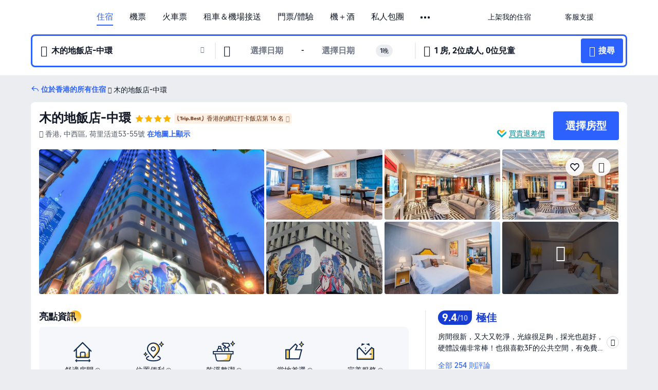

--- FILE ---
content_type: text/html; charset=utf-8
request_url: https://tw.trip.com/hotels/hong-kong-hotel-detail-3742092/hotel-madera-hollywood/
body_size: 73271
content:
<!DOCTYPE html><html lang="zh-TW" data-cargo="locale:zh-TW,language:tw,currency:TWD,contextType:online,site:TW,group:Trip,country:TW"><head><meta charSet="utf-8"/><link rel="preconnect" href="https://ak-d.tripcdn.com/"/><link rel="preconnect" href="https://aw-d.tripcdn.com/"/><link rel="preload" href="https://aw-s.tripcdn.com/modules/ibu/online-assets/TripGeom-Regular.ba9c64b894f5e19551d23b37a07ba0a4.woff2" as="font" crossorigin="" fetchpriority="high"/><link rel="preload" href="https://aw-s.tripcdn.com/modules/ibu/online-assets/TripGeom-Medium.c01bb95e18e1b0d0137ff80b79b97a38.woff2" as="font" crossorigin="" fetchpriority="high"/><link rel="preload" href="https://aw-s.tripcdn.com/modules/ibu/online-assets/TripGeom-Bold.9e9e0eb59209311df954413ff4957cbb.woff2" as="font" crossorigin="" fetchpriority="high"/><link rel="preload" href="https://aw-s.tripcdn.com/NFES/trip-hotel-online/1768199763099/_next/serverStatic/font/iconfont.woff2" as="font" crossorigin="" fetchpriority="low"/><link rel="stylesheet" href="https://aw-s.tripcdn.com/NFES/trip-hotel-online/1768199763099/_next/static/css/032dff32caf4bb86.css" crossorigin="anonymous" data-precedence="high"/><link rel="stylesheet" href="https://aw-s.tripcdn.com/NFES/trip-hotel-online/1768199763099/_next/static/css/082c0e64ad1c9dfa.css" crossorigin="anonymous" data-precedence="high"/><link rel="stylesheet" href="https://aw-s.tripcdn.com/NFES/trip-hotel-online/1768199763099/_next/static/css/b35f9c0397f5e7aa.css" crossorigin="anonymous" data-precedence="high"/><link rel="stylesheet" href="https://aw-s.tripcdn.com/NFES/trip-hotel-online/1768199763099/_next/static/css/ac8ac49867505902.css" crossorigin="anonymous" data-precedence="high"/><link rel="stylesheet" href="https://aw-s.tripcdn.com/NFES/trip-hotel-online/1768199763099/_next/static/css/2a15b9cf23c4d936.css" crossorigin="anonymous" data-precedence="high"/><link rel="stylesheet" href="https://aw-s.tripcdn.com/NFES/trip-hotel-online/1768199763099/_next/static/css/9f7178bd697e2cd9.css" crossorigin="anonymous" data-precedence="high"/><link rel="preload" as="style" href="https://aw-s.tripcdn.com/modules/ibu/ibu-public-component-umd/style.b7b60106e8e8a07d9ee0e3ec624de507.css" crossorigin="anonymous"/><link rel="preload" as="style" href="https://aw-s.tripcdn.com/modules/ibu/online-assets/font.ddfdb9c8916dd1ec37cbf52f9391aca5.css" crossorigin="anonymous"/><link rel="preload" href="https://pages.trip.com/Hotels/libs/sdt/sdt.min.0.0.9.js" as="script"/><link rel="preload" href="https://aw-s.tripcdn.com/NFES/trip-hotel-online/1768199763099/_next/static/chunks/app/detail/page-6e00adfcd296f05f.js" as="script"/><link rel="preload" href="//ak-s.tripcdn.com/modules/hotel/hotel-spider-defence-new/sdt.1004-common.min.1589d4c8f1f0c32bbeb180195d34e6b4.js" as="script"/><meta name="viewport" content="width=device-width, initial-scale=1"/><link rel="preload" href="https://ak-d.tripcdn.com/images/200c0n000000eil13D637_R_960_660_R5_D.jpg" as="image" fetchpriority="high"/><title>木的地飯店-中環 | 2026最新訂房優惠｜香港住宿推薦 - Trip.com</title><meta name="description" content="木的地飯店-中環 2026 最新飯店優惠來啦！透過 Trip.com 訂房，不僅能查看真實評價、比較房型，新用戶還可享飯店最高 8% 折扣，再搭配 Trip.com 會員方案累積積分，下次訂房再省一筆，讓你用最划算的價格入住高 CP 值的香港飯店。"/><meta name="keywords" content="木的地飯店-中環"/><meta property="og:type" content="website"/><meta property="og:title" content="木的地飯店-中環 | 2026最新訂房優惠｜香港住宿推薦 - Trip.com"/><meta property="og:description" content="木的地飯店-中環 2026 最新飯店優惠來啦！透過 Trip.com 訂房，不僅能查看真實評價、比較房型，新用戶還可享飯店最高 8% 折扣，再搭配 Trip.com 會員方案累積積分，下次訂房再省一筆，讓你用最划算的價格入住高 CP 值的香港飯店。"/><meta property="og:url" content="https://tw.trip.com/hotels/hong-kong-hotel-detail-3742092/hotel-madera-hollywood/"/><meta property="og:image" content="https://ak-d.tripcdn.com/images/200c0n000000eil13D637_R_960_660_R5_D.jpg"/><meta property="og:site_name" content="Hotel-Madera-Hollywood"/><link rel="alternate" href="https://www.trip.com/hotels/hong-kong-hotel-detail-3742092/hotel-madera-hollywood/" hrefLang="x-default"/><link rel="alternate" href="https://uk.trip.com/hotels/hong-kong-hotel-detail-3742092/hotel-madera-hollywood/" hrefLang="en-GB"/><link rel="alternate" href="https://hk.trip.com/hotels/hong-kong-hotel-detail-3742092/hotel-madera-hollywood/" hrefLang="zh-Hant-HK"/><link rel="alternate" href="https://kr.trip.com/hotels/hong-kong-hotel-detail-3742092/hotel-madera-hollywood/" hrefLang="ko"/><link rel="alternate" href="https://jp.trip.com/hotels/hong-kong-hotel-detail-3742092/hotel-madera-hollywood/" hrefLang="ja"/><link rel="alternate" href="https://sg.trip.com/hotels/hong-kong-hotel-detail-3742092/hotel-madera-hollywood/" hrefLang="en-SG"/><link rel="alternate" href="https://au.trip.com/hotels/hong-kong-hotel-detail-3742092/hotel-madera-hollywood/" hrefLang="en-AU"/><link rel="alternate" href="https://de.trip.com/hotels/hong-kong-hotel-detail-3742092/hotel-madera-hollywood/" hrefLang="de"/><link rel="alternate" href="https://fr.trip.com/hotels/hong-kong-hotel-detail-3742092/hotel-madera-hollywood/" hrefLang="fr"/><link rel="alternate" href="https://es.trip.com/hotels/hong-kong-hotel-detail-3742092/hotel-madera-hollywood/" hrefLang="es"/><link rel="alternate" href="https://it.trip.com/hotels/hong-kong-hotel-detail-3742092/hotel-madera-hollywood/" hrefLang="it"/><link rel="alternate" href="https://ru.trip.com/hotels/hong-kong-hotel-detail-3742092/hotel-madera-hollywood/" hrefLang="ru"/><link rel="alternate" href="https://th.trip.com/hotels/hong-kong-hotel-detail-3742092/hotel-madera-hollywood/" hrefLang="th"/><link rel="alternate" href="https://id.trip.com/hotels/hong-kong-hotel-detail-3742092/hotel-madera-hollywood/" hrefLang="id"/><link rel="alternate" href="https://my.trip.com/hotels/hong-kong-hotel-detail-3742092/hotel-madera-hollywood/" hrefLang="ms"/><link rel="alternate" href="https://vn.trip.com/hotels/hong-kong-hotel-detail-3742092/hotel-madera-hollywood/" hrefLang="vi"/><link rel="alternate" href="https://nl.trip.com/hotels/hong-kong-hotel-detail-3742092/hotel-madera-hollywood/" hrefLang="nl"/><link rel="alternate" href="https://pl.trip.com/hotels/hong-kong-hotel-detail-3742092/hotel-madera-hollywood/" hrefLang="pl"/><link rel="alternate" href="https://gr.trip.com/hotels/hong-kong-hotel-detail-3742092/hotel-madera-hollywood/" hrefLang="el"/><link rel="alternate" href="https://tr.trip.com/hotels/hong-kong-hotel-detail-3742092/hotel-madera-hollywood/" hrefLang="tr"/><link rel="alternate" href="https://br.trip.com/hotels/hong-kong-hotel-detail-3742092/hotel-madera-hollywood/" hrefLang="pt-BR"/><link rel="alternate" href="https://tw.trip.com/hotels/hong-kong-hotel-detail-3742092/hotel-madera-hollywood/" hrefLang="zh-Hant-TW"/><link rel="alternate" href="https://nz.trip.com/hotels/hong-kong-hotel-detail-3742092/hotel-madera-hollywood/" hrefLang="en-NZ"/><link rel="alternate" href="https://ca.trip.com/hotels/hong-kong-hotel-detail-3742092/hotel-madera-hollywood/" hrefLang="en-CA"/><link rel="alternate" href="https://us.trip.com/hotels/hong-kong-hotel-detail-3742092/hotel-madera-hollywood/" hrefLang="en-US"/><link rel="alternate" href="https://pk.trip.com/hotels/hong-kong-hotel-detail-3742092/hotel-madera-hollywood/" hrefLang="en-PK"/><link rel="alternate" href="https://in.trip.com/hotels/hong-kong-hotel-detail-3742092/hotel-madera-hollywood/" hrefLang="en-IN"/><link rel="alternate" href="https://sa.trip.com/hotels/hong-kong-hotel-detail-3742092/hotel-madera-hollywood/" hrefLang="ar-SA"/><link rel="alternate" href="https://ae.trip.com/hotels/hong-kong-hotel-detail-3742092/hotel-madera-hollywood/" hrefLang="en-AE"/><link rel="alternate" href="https://at.trip.com/hotels/hong-kong-hotel-detail-3742092/hotel-madera-hollywood/" hrefLang="de-AT"/><link rel="alternate" href="https://dk.trip.com/hotels/hong-kong-hotel-detail-3742092/hotel-madera-hollywood/" hrefLang="da"/><link rel="alternate" href="https://fi.trip.com/hotels/hong-kong-hotel-detail-3742092/hotel-madera-hollywood/" hrefLang="fi"/><link rel="alternate" href="https://mx.trip.com/hotels/hong-kong-hotel-detail-3742092/hotel-madera-hollywood/" hrefLang="es-MX"/><link rel="alternate" href="https://ph.trip.com/hotels/hong-kong-hotel-detail-3742092/hotel-madera-hollywood/" hrefLang="en-PH"/><link rel="alternate" href="https://pt.trip.com/hotels/hong-kong-hotel-detail-3742092/hotel-madera-hollywood/" hrefLang="pt"/><link rel="alternate" href="https://se.trip.com/hotels/hong-kong-hotel-detail-3742092/hotel-madera-hollywood/" hrefLang="sv"/><link rel="canonical" href="https://tw.trip.com/hotels/hong-kong-hotel-detail-3742092/hotel-madera-hollywood/"/><script type="text/javascript">window.UBT_BIZCONFIG={isLoadRMS:false}</script><link rel="stylesheet" href="https://aw-s.tripcdn.com/modules/ibu/ibu-public-component-umd/style.b7b60106e8e8a07d9ee0e3ec624de507.css" crossorigin="anonymous"/><script src="https://aw-s.tripcdn.com/modules/ibu/ibu-public-component-umd/production.min.e60ad7659c4307455a5d16ce5eb7707d.js" crossorigin="anonymous"></script><script src="https://aw-s.tripcdn.com/modules/ibu/gtm-loader/gtm-loader.131ef8b57f3d288725f3c2c14517cd74.js"></script><link rel="stylesheet" href="https://aw-s.tripcdn.com/modules/ibu/online-assets/font.ddfdb9c8916dd1ec37cbf52f9391aca5.css" crossorigin="anonymous"/><script type="application/ld+json">{"@type":"Hotel","name":"木的地飯店-中環(Hotel Madera Hollywood)","address":{"postalCode":"","addressLocality":"荷里活道53-55號","streetAddress":"香港, 中西區, 荷里活道53-55號","addressRegion":"香港","addressCountry":"中國","@type":"PostalAddress"},"image":"https://ak-d.tripcdn.com/images/200c0n000000eil13D637_R_960_660_R5_D.jpg","@context":"http://schema.org","aggregateRating":{"bestRating":5,"@type":"AggregateRating","reviewCount":"254","ratingValue":"4.7"},"priceRange":"TWD5,476 起","url":"https://www.trip.com/hotels/hong-kong-hotel-detail-3742092/hotel-madera-hollywood/"}</script><script type="application/ld+json">{"@context":"https://schema.org","@type":"BreadcrumbList","itemListElement":[{"@type":"ListItem","position":1,"name":"Trip.com","item":"https://tw.trip.com"},{"@type":"ListItem","position":2,"name":"飯店","item":"https://tw.trip.com/hotels/"},{"@type":"ListItem","position":3,"name":"在香港的飯店","item":"https://tw.trip.com/hotels/hong-kong-hotels-list-58/"},{"@type":"ListItem","position":4,"name":"木的地飯店-中環","item":""}]}</script><script type="application/ld+json">{"@context":"https://schema.org","@type":"FAQPage","mainEntity":[{"@type":"Question","name":"木的地飯店-中環的入住及退房時間？","acceptedAnswer":{"@type":"Answer","text":"木的地飯店-中環的辦理入住時間從14:00開始，退房時間則為12:00前，視客房供應狀況，可以在訂房時提出「提前入住」或「延後退房」的需求，旅客如果在非指定時間辦理入住或退房，可能需支付額外費用。此外，飯店提供入住前及退房後的行李寄放服務。"}},{"@type":"Question","name":"如何從最近的機場前往木的地飯店-中環？","acceptedAnswer":{"@type":"Answer","text":"最近的機場為香港國際機場，開車距離35.1公里（約31 分鐘）。"}},{"@type":"Question","name":"木的地飯店-中環附近有火車站嗎？","acceptedAnswer":{"@type":"Answer","text":"最近的火車站為香港西九龍站，開車距離5.9公里（約11 分鐘）。"}},{"@type":"Question","name":"木的地飯店-中環提供早餐嗎？","acceptedAnswer":{"@type":"Answer","text":"有，木的地飯店-中環提供的早餐選項有：西式。現在透過 Trip.com 預訂含早餐的房型，除了不用擔心早餐，還可以輕鬆省下一筆，提前網路預訂比現場購買更划算！ "}},{"@type":"Question","name":"木的地飯店-中環內有餐廳可以用餐嗎？","acceptedAnswer":{"@type":"Answer","text":"木的地飯店-中環內沒有餐廳。"}},{"@type":"Question","name":"木的地飯店-中環是否提供接駁服務？","acceptedAnswer":{"@type":"Answer","text":"否，木的地飯店-中環沒有提供機場接駁服務。"}},{"@type":"Question","name":"木的地飯店-中環附近有哪些熱門景點？","acceptedAnswer":{"@type":"Answer","text":"鄰近木的地飯店-中環的熱門景點有大館（前中區警署建築群），距您搜尋點的直線距離 210公尺。"}}]}</script><link rel="preload" href="https://aw-s.tripcdn.com/ares/api/cc?f=locale%2Fv3%2F100043054%2Fzh-TW.js%2C%2Flocale%2Fv3%2F6002%2Fzh-TW.js%2C%2Flocale%2Fv3%2F6001%2Fzh-TW.js%2C%2Flocale%2Fv3%2F330151%2Fzh-TW.js%2C%2Flocale%2Fv3%2F330153%2Fzh-TW.js%2C%2Flocale%2Fv3%2F100015471%2Fzh-TW.js%2C%2Flocale%2Fv3%2F100009239%2Fzh-TW.js%2C%2Flocale%2Fv3%2F37666%2Fzh-TW.js%2C%2Flocale%2Fv3%2F100015469%2Fzh-TW.js%2C%2Flocale%2Fv3%2F33000032%2Fzh-TW.js%2C%2Flocale%2Fv3%2F33000006%2Fzh-TW.js%2C%2Flocale%2Fv3%2F33000018%2Fzh-TW.js%2C%2Flocale%2Fv3%2F33000015%2Fzh-TW.js%2C%2Flocale%2Fv3%2F33000010%2Fzh-TW.js%2C%2Flocale%2Fv3%2F6005%2Fzh-TW.js%2C%2Flocale%2Fv3%2F37100%2Fzh-TW.js%2C%2Flocale%2Fv3%2F37007%2Fzh-TW.js&amp;etagc=2dcf4061cdc5e3a55f0276c7cc7c6d96&amp;defaultNfesId=100043054" as="script" crossorigin="anonymous"/><script id="webcore_internal" type="application/json" crossorigin="anonymous">{"rootMessageId":"100043054-0a9a3209-491396-86443"}</script><script src="https://aw-s.tripcdn.com/NFES/trip-hotel-online/1768199763099/_next/static/chunks/polyfills-c67a75d1b6f99dc8.js" crossorigin="anonymous" nomodule=""></script></head><body dir="ltr" class="ibu-hotel-online-tripgeom" data-domain="ak"><div id="hp_container" class=""><div id="ibu_hotel_header"><div class="mc-hd mc-hd__zh-tw mc-hd_line mc-hd_theme_white mc-hd-single_row"><div class="mc-hd__inner"><div class="mc-hd__flex-con clear-float"><div class="mc-hd__logo-con mc-hd__logo-con-zh-TW"><div class="mc-hd__trip-logo-placeholder"></div></div><div class="mc-hd__nav-single-row"><div class="mc-hd__nav-con 3010 mc-hd__nav-loading" id="ibuHeaderChannels"><ul class="mc-hd__nav"><li class="mc-hd__nav-item"><a id="header_action_nav_hotels" class="mc-hd__nav-lnk is-active" title="住宿" href="/hotels/?locale=zh-TW&amp;curr=TWD">住宿</a></li><li class="mc-hd__nav-item"><a id="header_action_nav_flights" class="mc-hd__nav-lnk" title="機票" href="/flights/?locale=zh-TW&amp;curr=TWD">機票</a></li><li class="mc-hd__nav-item"><a id="header_action_nav_trains" class="mc-hd__nav-lnk" title="火車票" href="/trains/?locale=zh-TW&amp;curr=TWD">火車票</a></li><li class="mc-hd__nav-item mc-hd__nav-item-wth-sub"><span id="header_action_nav_cars" class="mc-hd__nav-lnk" title="租車＆機場接送">租車＆機場接送</span><ul class="mc-hd__nav-item-sub"><li><a id="header_action_nav_租車" href="/carhire/?channelid=14409&amp;locale=zh-TW&amp;curr=TWD" class="mc-hd__sub-nav-lnk">租車</a></li><li><a id="header_action_nav_機場接送" href="/airport-transfers/?locale=zh-TW&amp;curr=TWD" class="mc-hd__sub-nav-lnk">機場接送</a></li></ul></li><li class="mc-hd__nav-item mc-hd__nav-item-wth-sub"><a id="header_action_nav_ttd" class="mc-hd__nav-lnk" title="門票/體驗" href="/things-to-do/ttd-home/?ctm_ref=vactang_page_23810&amp;locale=zh-TW&amp;curr=TWD">門票/體驗</a><ul class="mc-hd__nav-item-sub"><li><a id="header_action_nav_門票/體驗" href="/things-to-do/ttd-home/?ctm_ref=vactang_page_23810&amp;locale=zh-TW&amp;curr=TWD" class="mc-hd__sub-nav-lnk">門票/體驗</a></li><li><a id="header_action_nav_eSIM &amp; SIM" href="/sale/w/10229/esim.html?locale=zh-TW&amp;curr=TWD" class="mc-hd__sub-nav-lnk">eSIM &amp; SIM</a></li></ul></li><li class="mc-hd__nav-item"><a id="header_action_nav_packages" class="mc-hd__nav-lnk" title="機＋酒" href="/packages/?sourceFrom=IBUBundle_home&amp;locale=zh-TW&amp;curr=TWD">機＋酒</a></li><li class="mc-hd__nav-item"><a id="header_action_nav_privatetours" class="mc-hd__nav-lnk" title="私人包團" href="/package-tours/private-tours?locale=zh-TW&amp;curr=TWD">私人包團</a></li><li class="mc-hd__nav-item"><a id="header_action_nav_grouptours" class="mc-hd__nav-lnk" title="跟團遊" href="/package-tours/group-tours?locale=zh-TW&amp;curr=TWD">跟團遊</a></li><li class="mc-hd__nav-item"><a id="header_action_nav_cruises" class="mc-hd__nav-lnk" title="郵輪" href="/cruises?locale=zh-TW&amp;curr=TWD">郵輪</a></li><li class="mc-hd__nav-item mc-hd__nav-item-wth-sub"><span id="header_action_nav_travelinspiration" class="mc-hd__nav-lnk" title="旅遊靈感">旅遊靈感</span><ul class="mc-hd__nav-item-sub"><li><a id="header_action_nav_旅遊攻略" href="/travel-guide/?locale=zh-TW&amp;curr=TWD" class="mc-hd__sub-nav-lnk">旅遊攻略</a></li><li><a id="header_action_nav_Trip.Best" href="/toplist/tripbest/home?locale=zh-TW&amp;curr=TWD" class="mc-hd__sub-nav-lnk">Trip.Best</a></li></ul></li><li class="mc-hd__nav-item"><a id="header_action_nav_tripmap" class="mc-hd__nav-lnk" title="旅遊地圖" href="/webapp/tripmap/travel?entranceId=Triponlinehomeside&amp;locale=zh-TW&amp;curr=TWD">旅遊地圖</a></li><li class="mc-hd__nav-item"><a id="header_action_nav_tripcoins" class="mc-hd__nav-lnk" title="Trip.com 獎勵計畫" href="/customer/loyalty/?locale=zh-TW&amp;curr=TWD">Trip.com 獎勵計畫</a></li><li class="mc-hd__nav-item"><a id="header_action_nav_sales" class="mc-hd__nav-lnk" title="優惠" href="/sale/deals/?locale=zh-TW&amp;curr=TWD">優惠</a></li></ul></div></div><div class="mc-hd__func-con" id="ibuHeaderMenu"><div class="mc-hd__func"><div class="mc-hd__option-app-placeholder">App</div><div class="mc-hd__option"><div class="mc-hd__entry"><span title="上架我的住宿">上架我的住宿</span><i class="fi fi-Hotels"></i></div></div><div class="mc-hd__option mc-hd__option__selector"><div class="mc-hd__selector mc-lhd-menu-selector" tabindex="0" role="button" aria-haspopup="dialog" aria-label="語言/幣別"><div class="mc-lhd-menu-selector-locale-con" style="padding:8px" aria-hidden="true"><div class="mc-lhd-menu-selector-locale zh_tw"><i class="locale-icon flag-zh-TW"></i></div></div></div></div><div class="mc-hd__option"><div class="mc-hd__help"><span title="客服支援">客服支援</span><i class="fi fi-ic_help"></i></div></div><div class="mc-hd__search-booking-placeholder">尋找訂單</div><div class="mc-lhd-menu-account mc-lhd-account-nologin" style="display:none"></div></div></div></div></div></div><script>if (typeof Object.assign !== 'function') {window._assignObject = function(t, s) {for (var k in s) { t[k] = s[k] }; return t }; }else { window._assignObject = Object.assign } window.__CARGO_DATA__ = _assignObject(window.__CARGO_DATA__ || {}, {"channelmetauoe1":[{"channel":"home","source":"flights","value":"{\"displayName\":\"Home\",\"displayNameSharkKey\":\"ButtonText_Home\",\"path\":\"\"}"},{"channel":"hotels","source":"flights","value":"{\"displayName\":\"Hotels\",\"displayNameSharkKey\":\"ButtonText_Hotel\",\"path\":\"/hotels/\",\"icon\":\"fi-hotel_new\",\"groupId\":1}"},{"channel":"flights","source":"flights","value":"{\"displayName\":\"Flights\",\"displayNameSharkKey\":\"ButtonText_Flights\",\"path\":\"/flights/\",\"icon\":\"fi-flight\",\"groupId\":1}"},{"channel":"trains","source":"flights","value":"{\"displayName\":\"Trains\",\"displayNameSharkKey\":\"ButtonText_Trains\",\"path\":\"/trains/\",\"icon\":\"fi-train\",\"groupId\":1}"},{"channel":"ttd","source":"flights","value":"{\"displayName\":\"TNT\",\"displayNameSharkKey\":\"ButtonText_TTD\",\"path\":\"/things-to-do/ttd-home/?ctm_ref=vactang_page_23810\",\"icon\":\"fi-ic_tnt\",\"groupId\":1}"},{"channel":"travelguide","source":"flights","value":"{\"displayName\":\"Attractions\",\"displayNameSharkKey\":\"ButtonText_TravelGuide\",\"path\":\"/travel-guide/\",\"icon\":\"fi-destination\",\"parent\":\"travelinspiration\",\"groupId\":3}"},{"channel":"carhire","source":"flights","value":"{\"displayName\":\"Car Rentals\",\"displayNameSharkKey\":\"ButtonText_Carhire\",\"path\":\"/carhire/?channelid=14409\",\"parent\":\"cars\",\"icon\":\"fi-car\",\"groupId\":1}"},{"channel":"airporttransfers","source":"flights","value":"{\"displayName\":\"Airport Transfers\",\"displayNameSharkKey\":\"ButtonText_AirportTransfers\",\"path\":\"/airport-transfers/\",\"parent\":\"cars\",\"icon\":\"fi-airport-transfer\",\"groupId\":1}"},{"channel":"cars","source":"flights","value":"{\"displayName\":\"Cars\",\"displayNameSharkKey\":\"ButtonText_Cars\",\"path\":\"\",\"icon\":\"fi-ic_carrental\",\"groupId\":1}"},{"channel":"sales","source":"flights","value":"{\"displayName\":\"Deals\",\"displayNameSharkKey\":\"ButtonText_Deals\",\"path\":\"/sale/deals/\",\"icon\":\"fi-a-ic_deal21x\",\"groupId\":3}"},{"channel":"tripcoins","source":"flights","value":"{\"displayName\":\"Trip Rewards\",\"displayNameSharkKey\":\"ButtonText_TripRewards\",\"path\":\"/customer/loyalty/\",\"icon\":\"fi-a-TripCoins\",\"groupId\":4}"},{"channel":"giftcard","source":"flights","value":"{\"displayName\":\"GiftCard\",\"displayNameSharkKey\":\"ButtonText_GiftCard\",\"path\":\"/giftcard\",\"icon\":\"fi-ic_giftcard\",\"groupId\":2}"},{"channel":"cruises","source":"flights","value":"{\"displayName\":\"Cruises\",\"displayNameSharkKey\":\"ButtonText_Cruises\",\"path\":\"/cruises\",\"icon\":\"fi-ic_BU_cruises\",\"groupId\":2}"},{"channel":"others","source":"flights","value":"{\"path\":\"/sale/w/1744/singaporediscovers.html?locale=en_sg\",\"displayName\":\"SingapoRediscovers Vouchers\",\"displayNameSharkKey\":\"key_channel_sg_vouchers\"}"},{"channel":"packages","source":"flights","value":"{\"displayName\":\"Bundle\",\"displayNameSharkKey\":\"ButtonText_Bundle\",\"path\":\"/packages/?sourceFrom=IBUBundle_home\",\"icon\":\"fi-ic_bundle\",\"groupId\":1}"},{"channel":"customtrips","source":"flights","value":"{\"displayName\":\"Custom Trips\",\"displayNameSharkKey\":\"ButtonText_CustomTrip\",\"path\":\"/custom-trips/index\",\"icon\":\"fi-a-ic_BU_customtrips\",\"groupId\":2}"},{"channel":"insurance","source":"flights","value":"{\"displayName\":\"Insurance\",\"displayNameSharkKey\":\"ButtonText_Insurance\",\"path\":\"/insurance?bid=1&cid=2&pid=1\",\"icon\":\"fi-ic_insurance\",\"groupId\":2}"},{"channel":"tnt","source":"flights","value":"{\"displayName\":\"tnt\",\"displayNameSharkKey\":\"ButtonText_TTD\",\"path\":\"/things-to-do/ttd-home/?ctm_ref=vactang_page_23810\",\"parent\":\"ttd\",\"icon\":\"fi-ic_tnt\",\"groupId\":1}"},{"channel":"esim","source":"flights","value":"{\"displayName\":\"eSIM\",\"displayNameSharkKey\":\"ButtonText_eSim\",\"path\":\"/sale/w/10229/esim.html\",\"parent\":\"ttd\",\"groupId\":1}"},{"channel":"tripmap","source":"flights","value":"{\"displayName\":\"Map\",\"displayNameSharkKey\":\"ButtonText_Map\",\"path\":\"/webapp/tripmap/travel?entranceId=Triponlinehomeside\",\"icon\":\"fi-a-itinerarymap\",\"groupId\":3}"},{"channel":"travelinspiration","source":"flights","value":"{\"displayName\":\"TravelInspiration\",\"displayNameSharkKey\":\"ButtonText_TravelInspiration\",\"path\":\"\",\"icon\":\"fi-destination\",\"groupId\":3}"},{"channel":"tripbest","source":"flights","value":"{\"displayName\":\"TripBest\",\"displayNameSharkKey\":\"ButtonText_TripBest\",\"path\":\"/toplist/tripbest/home\",\"icon\":\"fi-destination\",\"parent\":\"travelinspiration\",\"groupId\":3}"},{"channel":"tripplanner","source":"flights","value":"{\"displayName\":\"TripPlanner\",\"displayNameSharkKey\":\"ButtonText_TripPlanner\",\"path\":\"/webapp/tripmap/tripplanner?source=t_online_homepage\",\"groupId\":3,\"iconUrl\":\"https://dimg04.tripcdn.com/images/05E1712000o6ljnud70A3.svg\",\"activeIconUrl\":\"https://dimg04.tripcdn.com/images/05E3c12000nm1joaw5B34.png\"}"},{"channel":"grouptours","source":"flights","value":"{\"displayName\":\"Group Tours\",\"displayNameSharkKey\":\"ButtonText_GroupTours\",\"path\":\"/package-tours/group-tours\",\"groupId\":2,\"iconUrl\":\"https://dimg04.tripcdn.com/images/05E6i12000nn4rqq27CB1.svg\",\"activeIconUrl\":\"https://dimg04.tripcdn.com/images/05E6i12000nn4rqq27CB1.svg\"}"},{"channel":"privatetours","source":"flights","value":"{\"displayName\":\"Private Tours\",\"displayNameSharkKey\":\"ButtonText_PrivateTours\",\"path\":\"/package-tours/private-tours\",\"groupId\":2,\"iconUrl\":\"https://dimg04.tripcdn.com/images/05E4612000nn4rnod1150.svg\",\"activeIconUrl\":\"https://dimg04.tripcdn.com/images/05E4612000nn4rnod1150.svg\"}"}],"locale":"zh-TW","onlinechannelsczhtwe1":[{"locale":"zh-TW","channel":"hotels","value":"1"},{"locale":"zh-TW","channel":"flights","value":"1"},{"locale":"zh-TW","channel":"trains","value":"1"},{"locale":"zh-TW","channel":"cars","value":"1"},{"locale":"zh-TW","channel":"carhire","value":"1"},{"locale":"zh-TW","channel":"airporttransfers","value":"1"},{"locale":"zh-TW","channel":"ttd","value":"1"},{"locale":"zh-TW","channel":"tnt","value":"1"},{"locale":"zh-TW","channel":"esim","value":"1"},{"locale":"zh-TW","channel":"packages","value":"1"},{"locale":"zh-TW","channel":"privatetours","value":"1"},{"locale":"zh-TW","channel":"grouptours","value":"1"},{"locale":"zh-TW","channel":"cruises","value":"1"},{"locale":"zh-TW","channel":"travelinspiration","value":"1"},{"locale":"zh-TW","channel":"travelguide","value":"1"},{"locale":"zh-TW","channel":"tripbest","value":"1"},{"locale":"zh-TW","channel":"tripmap","value":"1"},{"locale":"zh-TW","channel":"tripcoins","value":"1"},{"locale":"zh-TW","channel":"sales","value":"1"}],"menumetaczhtwe0":"{\"entry\":{\"url\":\"/list-your-property?channel=21\",\"displaySharkKey\":\"key_header_entry\"},\"help\":{\"mode\":\"entry\",\"url\":\"/pages/support\"},\"mybooking\":{\"url\":\"/order/all\",\"displaySharkKey\":\"V3_Profile_MyOrders\"}}","loginmenue0":"{\"menu\":[{\"show\":true,\"displayName\":\"My Bookings\",\"displayNameSharkKey\":\"V3_Profile_MyOrders\",\"include\":\"all\",\"link\":\"/order/all\",\"id\":\"booking\"},{\"show\":false,\"displayName\":\"Trip Coins\",\"displayNameSharkKey\":\"V3_Profile_Points\",\"include\":\"all\",\"showByLocale\":\"en-ca,da-dk,fi-fi,uk-ua,pt-pt,es-mx,sv-se,nl-nl,pl-pl,en-sg,ja-jp,ko-kr,en-hk,zh-hk,de-de,fr-fr,es-es,ru-ru,id-id,en-id,th-th,en-th,ms-my,en-my,en-au,en-xx,en-us,es-us,tr-tr,en-ie,de-at,de-ch,fr-ch,nl-be,en-be,fr-be,en-il,pt-br,el-gr,en-ae,en-sa,en-nz,en-gb,it-it,vi-vn,en-ph,en-in,en-pk,en-kw,en-qa,en-om,en-bh,en-kh,ru-az,ru-by,ru-kz,zh-sg,zh-my\",\"link\":\"/customer/points/\",\"id\":\"points\"},{\"show\":true,\"displayName\":\"Promo Codes\",\"displayNameSharkKey\":\"V3_Promo_Code\",\"include\":\"all\",\"link\":\"/customer/promo/\",\"id\":\"codes\"},{\"show\":true,\"displayName\":\"Profile\",\"displayNameSharkKey\":\"V3_Text_MembInfo\",\"include\":\"all\",\"link\":\"/membersinfo/profile/\",\"id\":\"profile\"},{\"show\":false,\"displayName\":\"Friend Referrals\",\"displayNameSharkKey\":\"V3_Text_Friend\",\"include\":\"all\",\"link\":\"/sale/w/1899/friends-referral-main.html?locale=en_xx\",\"id\":\"Friend\"},{\"show\":false,\"displayName\":\"Favorites\",\"displayNameSharkKey\":\"ButtonText_Hotel_Collection\",\"showByLocale\":\"en-ca,da-dk,fi-fi,uk-ua,pt-pt,es-mx,sv-se,nl-nl,pl-pl,en-sg,ja-jp,ko-kr,en-hk,zh-hk,zh-tw,de-de,fr-fr,es-es,ru-ru,id-id,en-id,th-th,en-th,ms-my,en-my,en-au,en-xx,en-us,es-us,tr-tr,en-ie,de-at,de-ch,fr-ch,nl-be,en-be,fr-be,en-il,pt-br,el-gr,en-ae,en-sa,en-nz,en-gb,it-it,vi-vn,en-ph,en-in,en-pk,en-kw,en-qa,en-om,en-bh,en-kh,ru-az,ru-by,ru-kz,zh-sg,zh-my\",\"include\":\"all\",\"link\":\"/favorite/\",\"id\":\"favorites\"},{\"show\":false,\"showByLocale\":\"en-xx,en-us,en-sg,en-au,en-my,en-gb,en-be,en-ch,en-ie,en-ca,en-sa,en-hk,en-ae,en-nz,en-il,zh-tw,zh-hk,ja-jp,ko-kr,th-th,vi-vn,en-th,en-id,en-ph,en-in,en-pk,en-kw,en-qa,en-om,en-bh,en-kh,ru-az,ru-by,ru-kz,zh-sg,zh-my\",\"displayName\":\"Moments\",\"displayNameSharkKey\":\"V3_Profile_Moments\",\"include\":\"all\",\"link\":\"/travel-guide/personal-home\",\"id\":\"Moments\"},{\"show\":false,\"displayName\":\"Flight Price Alerts\",\"displayNameSharkKey\":\"Key_Flight_Price_Alerts\",\"include\":\"all\",\"showByLocale\":\"en-ca,da-dk,fi-fi,uk-ua,pt-pt,es-mx,sv-se,nl-nl,pl-pl,en-sg,ja-jp,ko-kr,en-hk,zh-hk,de-de,fr-fr,es-es,ru-ru,id-id,en-id,th-th,en-th,ms-my,en-my,en-au,en-xx,en-us,es-us,tr-tr,en-ie,de-at,de-ch,fr-ch,nl-be,en-be,fr-be,en-il,pt-br,el-gr,en-ae,en-sa,en-nz,en-gb,it-it,vi-vn,en-ph,en-in,en-pk,en-kw,en-qa,en-om,en-bh,en-kh,ru-az,ru-by,ru-kz,zh-sg,zh-my\",\"link\":\"/flights/price-alert/\",\"id\":\"flghtAlert\"},{\"show\":false,\"displayName\":\"Rewards\",\"displayNameSharkKey\":\"Key_Entrance_Title\",\"include\":\"all\",\"showByLocale\":\"en-ca,da-dk,fi-fi,uk-ua,pt-pt,es-mx,sv-se,nl-nl,pl-pl,en-sg,ja-jp,ko-kr,en-hk,zh-hk,de-de,fr-fr,es-es,ru-ru,id-id,en-id,th-th,en-th,ms-my,en-my,en-au,en-xx,en-us,es-us,tr-tr,en-ie,de-at,de-ch,fr-ch,nl-be,en-be,fr-be,en-il,pt-br,el-gr,en-ae,en-sa,en-nz,en-gb,it-it,vi-vn,en-ph,en-in,en-pk,en-kw,en-qa,en-om,en-bh,en-kh,ru-az,ru-by,ru-kz,zh-sg,zh-my\",\"link\":\"/customer/tierpoints/\",\"id\":\"rewards\"}]}"})</script></div><div class="content"><div class="page_detailPage__zRS1L"><div class="detailSearchBox_detailSearchBox-container__GKmx0" role="region" aria-label="搜尋住宿"><div class="detailSearchBox_searchBox-wrap__WvYqJ"><div dir="ltr" class="searchBoxContainer__z5SAp responsive__iDq6D"><div class="searchBox__gPrFy" style="border:3px solid var(--smtcColorBorderBrandBold)"><div class="destination__MneKx responsive__vrNTP" aria-label=""><div class="descriptionBorderBox__Fn4fW"><div class="destination-inputBox__lJLLb"><i aria-hidden="true" class="hotel_desktop_trip- ic ic-locationline ic_locationline destination-icon__WAVAD"></i><div class="destination-inputBoxIputContainer__NRWlF"><input id="destinationInput" class="destination-inputBox_input__FyxR4" type="text" autoComplete="off" placeholder="打算去哪玩？" tabindex="0" value="木的地飯店-中環"/><div class="destination-inputBox_inputFake__mQ3Gz">木的地飯店-中環</div></div><div class="destination-inputBoxClearIconContainer__Glo7x" tabindex="0" role="button" aria-label=""><i aria-hidden="true" class="hotel_desktop_trip- ic ic-clear ic_clear destination-inputBoxClearIcon__olXZu"></i></div><div class="divider__J9E6E"></div></div></div></div><div class="responsive__Djfnm calendar__U5W5V calendarRelavtive__pWLcx" tabindex="0" aria-label=""><div class="calendarBox__IY9SI"><i aria-hidden="true" class="hotel_desktop_trip- ic ic-calendar ic_calendar calendar-icon___FMn8"></i><div class="calendar-time__NWqIM"><input id="checkInInput" type="text" readonly="" placeholder="選擇日期" class="calendar-checkInInput__WKk2h" tabindex="-1" value=""/><div class="calendar-inputBox_inputFake__M3Udk">選擇日期</div></div><div class="calendar-nights___Bn9y">-</div><div class="calendar-time__NWqIM"><input id="checkOutInput" type="text" readonly="" placeholder="選擇日期" class="calendar-checkOutInput__aurPl" tabindex="-1" value=""/><div class="calendar-inputBox_inputFake__M3Udk">選擇日期</div></div><div class="nights__i8cwz"><span>1晚</span></div><div class="divider__XkfFN"></div></div><div tabindex="-1" data-stop-blur="stop-calendar-blur" class="calendarComponent__e4tJH"></div></div><div class="guest__MEM77 responsive__VcS0g" tabindex="0" role="button" aria-expanded="false" aria-label=""><div class="guestBox__lMID_"><i aria-hidden="true" class="hotel_desktop_trip- ic ic-user ic_user guestBox-person__vuOLI"></i><div class="guestBox-content__Pc63P">1 房, 2位成人, 0位兒童</div></div></div><div class="searchButton-container__HE5VV"><div class="searchButtonContainer__fIR6v responsive__C52t0" role="button" aria-label="搜尋"><button class="tripui-online-btn tripui-online-btn-large tripui-online-btn-solid-primary  tripui-online-btn-block  " type="button" style="padding:0 16px;font-size:16px;height:48px" dir="ltr"><div class="tripui-online-btn-content"><span class="tripui-online-btn-icon" style="transform:none"><i aria-hidden="true" class="hotel_desktop_trip- ic ic-search ic_search searchButton-icon__OOYav"></i></span><span class="tripui-online-btn-content-children ">搜尋</span></div></button></div></div></div></div></div></div><div class="crumb_hotelCrumb__8aaZb"><span class="crumb_hotelCrumb-box__zv3Ma" tabindex="0" aria-label="位於香港的所有住宿" role="button"><i aria-hidden="true" class="smarticon u-icon u-icon-ic_new_back u-icon_ic_new_back crumb_hotelCrumb-icon__JsUUj"></i><span class="crumb_hotelCrumb-title__siLyG" aria-hidden="true">位於香港的所有住宿</span></span><div class="crumb_hotelCrumb-seo-title-box__DrnL3"><span class="crumb_hotelCrumb-seo-title__AzUmW" tabindex="0"><i aria-hidden="true" class="hotel_desktop_trip- ic ic-forward ic_forward crumb_hotelCrumb-switchIcon_right__Gw8rE"></i>木的地飯店-中環</span><div class="crumb_hotelCrumb-seo-freshModal__JJFWD "><div><div class="FreshnessModal_freshness-section-triangle__3CiSj"></div><div class="FreshnessModal_freshness-section__Hutqy"><div class="FreshnessModal_freshness-section-content__TuSwZ"><h2 class="FreshnessModal_freshness-primary-title__gGYT3">木的地飯店-中環是位於香港的一間 4 星級首選飯店，根據 253 則評價，獲得 9.4/10 的評分，展現出超高的 CP 值，每晚價格最低 TWD5,979 起。</h2><div class="FreshnessModal_freshness-subsection__Z76Tl"><h3 class="FreshnessModal_freshness-secondary-title__jYER3">房間</h3><div class="FreshnessModal_freshness-contents__gVtQh"><p class="FreshnessModal_freshness-content-item__JudST">格蘭豪華雙床套房</p><p class="FreshnessModal_freshness-content-item__JudST">格蘭豪華套房</p><p class="FreshnessModal_freshness-content-item__JudST">經典夢露特色套房</p></div></div><div class="FreshnessModal_freshness-subsection__Z76Tl"><h3 class="FreshnessModal_freshness-secondary-title__jYER3">入住及退房</h3><div class="FreshnessModal_freshness-contents__gVtQh"><p class="FreshnessModal_freshness-content-item__JudST">入住時間由 14:00 開始</p><p class="FreshnessModal_freshness-content-item__JudST">退房時間至 Until 12:00 結束</p></div></div><div class="FreshnessModal_freshness-subsection__Z76Tl"><h3 class="FreshnessModal_freshness-secondary-title__jYER3">附近景點</h3><div class="FreshnessModal_freshness-contents__gVtQh"><p class="FreshnessModal_freshness-content-item__JudST">蘭桂坊：距離飯店 0.34 公里</p><p class="FreshnessModal_freshness-content-item__JudST">中環至半山自動扶手電梯：距離飯店 0.24 公里</p><p class="FreshnessModal_freshness-content-item__JudST">大館（前中區警署建築群）：距離飯店 0.21 公里</p></div></div><div class="FreshnessModal_freshness-subsection__Z76Tl"><h3 class="FreshnessModal_freshness-secondary-title__jYER3">設施亮點</h3><div class="FreshnessModal_freshness-contents__gVtQh"><p class="FreshnessModal_freshness-content-item__JudST">寵物政策：不允許攜帶寵物入住。</p><p class="FreshnessModal_freshness-content-item__JudST">早餐種類： 西式</p></div></div><div class="FreshnessModal_freshness-footer__WFCoj">以上所示的飯店價格，是參考 Trip.com 1 月 23 日-1 月 29 日 期間的房價。</div></div></div></div></div></div></div><div class="page_detailMain__9AGj9 "><div class="hotelHeaderInfo_headInfo__s6DnB" id="trip_main_content"><div class="headInit_headInit__Z6g5X"><div class="headInit_headInit_left__AfFyu"><div class="headInit_headInit-title__m3aAX"><h1 class="headInit_headInit-title_nameA__EE_LB" data-exposure="{&quot;ubtKey&quot;:&quot;hotel_trip_detail_module_load&quot;,&quot;data&quot;:{&quot;masterhotelid&quot;:3742092,&quot;page&quot;:&quot;10320668147&quot;,&quot;locale&quot;:&quot;zh-TW&quot;,&quot;module&quot;:&quot;hotel_name&quot;}}" data-send="devTrace" tabindex="0" aria-label="木的地飯店-中環">木的地飯店-中環</h1><span class="headInit_headInit-tagBox___eg6I"><div class="hotelTag_hotelTag_box__zvaUt"></div><span class="hotelLevel_hotelLevel__mhh3v" aria-label="總共 5 星，得 4 星" role="img"><i aria-hidden="true" class="smarticon u-icon u-icon-ic_new_star u-icon_ic_new_star hotelLevel_hotelLevel_icon__IjXS0"></i><i aria-hidden="true" class="smarticon u-icon u-icon-ic_new_star u-icon_ic_new_star hotelLevel_hotelLevel_icon__IjXS0"></i><i aria-hidden="true" class="smarticon u-icon u-icon-ic_new_star u-icon_ic_new_star hotelLevel_hotelLevel_icon__IjXS0"></i><i aria-hidden="true" class="smarticon u-icon u-icon-ic_new_star u-icon_ic_new_star hotelLevel_hotelLevel_icon__IjXS0"></i></span><div class="hotelTag_hotelTag_box__zvaUt"></div><div class="headInit_headInit-hotelAwardInfo__AaVh0" data-exposure="{&quot;ubtKey&quot;:&quot;htl_t_online_dtl_htldtl_awardlist_exposure&quot;,&quot;data&quot;:{&quot;hotelrank&quot;:16,&quot;labelid&quot;:&quot;10006099&quot;,&quot;rankingid&quot;:&quot;100200124604&quot;,&quot;masterhotelid&quot;:3742092,&quot;locale&quot;:&quot;zh-TW&quot;,&quot;page&quot;:&quot;10320668147&quot;,&quot;isNewDetail&quot;:&quot;T&quot;}}" tabindex="0"><div class="headInit_headInit-hotelAwardInfo_box__f3V9U"><div class="headInit_headInit-hotelAwardInfo_logo__BoPDb"></div><div class="headInit_headInit-hotelAwardInfo_text__otI_1">香港的網紅打卡飯店第 16 名</div><i aria-hidden="true" class="hotel_desktop_trip- ic ic-forward ic_forward headInit_headInit-hotelAwardInfo_icon__H9iMg"></i></div></div></span></div><div><div class="headInit_headInit-address_position__OZU_R" data-exposure="{&quot;ubtKey&quot;:&quot;hotel_trip_detail_module_load&quot;,&quot;data&quot;:{&quot;masterhotelid&quot;:3742092,&quot;page&quot;:&quot;10320668147&quot;,&quot;locale&quot;:&quot;zh-TW&quot;,&quot;module&quot;:&quot;hotel_address&quot;}}" data-send="devTrace"><span class="headInit_headInit-address_text__D_Atv" tabindex="0" aria-label="香港, 中西區, 荷里活道53-55號" role="button"><i aria-hidden="true" class="hotel_desktop_trip- ic ic-locationline ic_locationline headInit_headInit-address_icon__3pBcD"></i><span aria-hidden="true">香港, 中西區, 荷里活道53-55號</span></span><div class="headInit_headInit-address_showmoregroup__Hgtra"><div tabindex="0"><div class="style_textLinkButton__XwrMR headInit_headInit-address_showmoreA__3ygOE"><span>在地圖上顯示</span></div></div></div></div></div></div><div class="headInit_headInit_right__XCEKz"><div class="headInit_headInit-leftSide__2bud1 headInit_headInit-leftSideTrip__HUM48"><div></div><div><div class="m-BRGEntry  " data-exposure="{&quot;ubtKey&quot;:&quot;htl_ol_comp_olWpm_wePriceMatch_exposure&quot;,&quot;data&quot;:{&quot;source_page&quot;:&quot;detail&quot;}}"><div class="m-BRGEntry-icon " aria-hidden="true"></div><span class="m-BRGEntry-text" tabindex="0" role="button">買貴退差價</span></div></div></div><button class="tripui-online-btn tripui-online-btn-large tripui-online-btn-solid-primary    " type="button" style="padding:0 24px;height:56px;font-size:20px" dir="ltr"><div class="tripui-online-btn-content"><span class="tripui-online-btn-content-children ">選擇房型</span></div></button></div></div><div class="headAlbum_headAlbum__WXxRg" aria-hidden="true"><div class="headAlbum_headAlbum-container__C9mUv" data-exposure="{&quot;ubtKey&quot;:&quot;htl_ol_dtl_htlinfo_vdpic_exposure&quot;,&quot;data&quot;:{&quot;channeltype&quot;:&quot;online&quot;,&quot;has_video&quot;:&quot;F&quot;,&quot;masterhotelid&quot;:&quot;3742092&quot;,&quot;pictureNum&quot;:10,&quot;source_url&quot;:&quot;https://ak-d.tripcdn.com/images/200c0n000000eil13D637_R_960_660_R5_D.jpg&quot;,&quot;page&quot;:&quot;10320668147&quot;,&quot;locale&quot;:&quot;zh-TW&quot;}}"><div class="headAlbum_headAlbum-bigpic__CJHFG"><div class="headAlbum_headAlbum_position__bQWOy"><div tabindex="0" class="headAlbum_headAlbum-smallpics_box__kaOO6" role="img" aria-label="木的地飯店-中環的相簿"><img class="headAlbum_headAlbum_img__vfjQm" src="https://ak-d.tripcdn.com/images/200c0n000000eil13D637_R_960_660_R5_D.jpg" alt="hotel overview picture" fetchpriority="high" aria-hidden="true"/></div></div><div class="headAlbum_inspiration__Jt_t0"><div class="headAlbum_inspiration-text__5tw4B"><i aria-hidden="true" class="hotel_desktop_trip- ic ic-wakeUp ic_wakeUp headAlbum_clock__xFx9w"></i>最新預訂：5 小時前</div></div></div><div class="headAlbum_headAlbum-smallpics__hpPrY"><div class="headAlbum_headAlbum-smallpics_item__oqBM3" tabindex="0" role="img" aria-label="木的地飯店-中環的相簿"><div class="headAlbum_headAlbum-smallpics_box__kaOO6" aria-hidden="true"><img class="headAlbum_headAlbum_img__vfjQm" src="https://ak-d.tripcdn.com/images/200l0j000000akbn60C9D_R_339_206_R5_D.jpg" alt="Hotel Madera Hollywood"/></div></div><div class="headAlbum_headAlbum-smallpics_item__oqBM3" tabindex="0" role="img" aria-label="木的地飯店-中環的相簿"><div class="headAlbum_headAlbum-smallpics_box__kaOO6" aria-hidden="true"><img class="headAlbum_headAlbum_img__vfjQm" src="https://ak-d.tripcdn.com/images/0223212000auays13940F_R_339_206_R5_D.jpg" alt="Hotel Madera Hollywood"/></div></div><div class="headAlbum_headAlbum-smallpics_item__oqBM3" tabindex="0" role="img" aria-label="木的地飯店-中環的相簿"><div class="headAlbum_headAlbum-smallpics_box__kaOO6" aria-hidden="true"><img class="headAlbum_headAlbum_img__vfjQm" src="https://ak-d.tripcdn.com/images/0221i12000at712he4DAC_R_339_206_R5_D.jpg" alt="Hotel Madera Hollywood"/></div></div><div class="headAlbum_headAlbum-smallpics_item__oqBM3" tabindex="0" role="img" aria-label="木的地飯店-中環的相簿"><div class="headAlbum_headAlbum-smallpics_box__kaOO6" aria-hidden="true"><img class="headAlbum_headAlbum_img__vfjQm" src="https://ak-d.tripcdn.com/images/220m0v000000jzns1DCC4_R_339_206_R5_D.jpg" alt="Hotel Madera Hollywood"/></div></div><div class="headAlbum_headAlbum-smallpics_item__oqBM3" tabindex="0" role="img" aria-label="木的地飯店-中環的相簿"><div class="headAlbum_headAlbum-smallpics_box__kaOO6" aria-hidden="true"><img class="headAlbum_headAlbum_img__vfjQm" src="https://ak-d.tripcdn.com/images/0220z12000a5p04wb2A15_R_339_206_R5_D.jpg" alt="Hotel Madera Hollywood"/></div></div><div class="headAlbum_headAlbum-smallpics_item__oqBM3" tabindex="0" role="img" aria-label="木的地飯店-中環的相簿"><div class="headAlbum_headAlbum-smallpics_box__kaOO6" aria-hidden="true"><img class="headAlbum_headAlbum_img__vfjQm" src="https://ak-d.tripcdn.com/images/0226712000akrr4ho78DC_R_339_206_R5_D.jpg" alt="Hotel Madera Hollywood"/></div><div tabindex="0" class="headAlbum_headAlbum-showmore__8G87f"><i aria-hidden="true" class="hotel_desktop_trip- ic ic-image ic_image headAlbum_allImg__7NxMb"></i><div style="min-height:18px"></div></div></div><div id="collectHotelB" class="collectHotelB_collectHotel__VFQ_2 collectHotelB_collectHotel_onlineShareVersionB__a2ee7"><i aria-hidden="true" class="smarticon u-icon u-icon-outlined u-icon_outlined collectHotelB_collectHotel_unselected__oJJ63"></i></div><div class="shareBox_onlineShareWrapper__dloph"><div class="online-share-wrapper v1_0_3"><div class="online-share-trigger-wrapper"><div class="shareBox_shareBox__tN4N_"><i aria-hidden="true" class="hotel_desktop_trip- ic ic-share ic_share shareBox_shareIcon__qtJHt"></i></div></div></div></div></div></div></div></div><div class="page_headInfo_bottom__kARj_"><div class="headBottom_headerBottom___8GSb"><div class="headBottom_headerBottom_left__GxeQe" id="headBottom_headerBottom_left"><div class="headHighLight_highlight__VSP_p"><div><div class="headHighLight_highlight-title_text_container__zhvdL"><img class="headHighLight_highlight-title_text_icon__SwR6q" src="https://dimg04.tripcdn.com/images/1re6b12000fmjp4w8EE85.png" aria-hidden="true"/><span class="headHighLight_highlight-title_textA__DatrV">亮點資訊</span></div></div><div class="headHighLight_highlight-content__HfPiA"><div class="headHighLight_highlight-content_item__tBAwR" tabindex="0"><img class="headHighLight_highlight-content_icon___d6ex" src="https://dimg04.tripcdn.com/images/1re6a12000g27h1yqECC1.png" aria-hidden="true"/><span class="headHighLight_highlight-content_txt__7V2rs">舒適房間<i aria-hidden="true" class="smarticon u-icon u-icon-ic_new_info_line u-icon_ic_new_info_line headHighLight_highlight-content_txt_tip_icon__2RRaF"></i></span></div><div class="headHighLight_highlight-content_item__tBAwR" tabindex="0"><img class="headHighLight_highlight-content_icon___d6ex" src="https://dimg04.tripcdn.com/images/1re0v12000g27haelA799.png" aria-hidden="true"/><span class="headHighLight_highlight-content_txt__7V2rs">位置便利<i aria-hidden="true" class="smarticon u-icon u-icon-ic_new_info_line u-icon_ic_new_info_line headHighLight_highlight-content_txt_tip_icon__2RRaF"></i></span></div><div class="headHighLight_highlight-content_item__tBAwR" tabindex="0"><img class="headHighLight_highlight-content_icon___d6ex" src="https://dimg04.tripcdn.com/images/1re2k12000g27hq2x283C.png" aria-hidden="true"/><span class="headHighLight_highlight-content_txt__7V2rs">乾淨整潔<i aria-hidden="true" class="smarticon u-icon u-icon-ic_new_info_line u-icon_ic_new_info_line headHighLight_highlight-content_txt_tip_icon__2RRaF"></i></span></div><div class="headHighLight_highlight-content_item__tBAwR" tabindex="0"><img class="headHighLight_highlight-content_icon___d6ex" src="https://dimg04.tripcdn.com/images/1re3j12000g27h5yd2F4D.png" aria-hidden="true"/><span class="headHighLight_highlight-content_txt__7V2rs">當地首選<i aria-hidden="true" class="smarticon u-icon u-icon-ic_new_info_line u-icon_ic_new_info_line headHighLight_highlight-content_txt_tip_icon__2RRaF"></i></span></div><div class="headHighLight_highlight-content_item__tBAwR" tabindex="0"><img class="headHighLight_highlight-content_icon___d6ex" src="https://dimg04.tripcdn.com/images/1re1312000g27h65lE4B7.png" aria-hidden="true"/><span class="headHighLight_highlight-content_txt__7V2rs">完善服務<i aria-hidden="true" class="smarticon u-icon u-icon-ic_new_info_line u-icon_ic_new_info_line headHighLight_highlight-content_txt_tip_icon__2RRaF"></i></span></div></div></div><div class="headFacilityNew_headFacility__v5__A" data-exposure="{&quot;ubtKey&quot;:&quot;htl_t_online_dtl_fs_facliity_exposure&quot;,&quot;data&quot;:{&quot;locale&quot;:&quot;zh-TW&quot;,&quot;page&quot;:&quot;10320668147&quot;,&quot;masterhotelid&quot;:3742092,&quot;fac_num&quot;:8,&quot;freefac_num&quot;:2,&quot;sceneid&quot;:&quot;[2]&quot;,&quot;sp_tracelogid&quot;:&quot;100043054-0a9a3209-491396-86443&quot;}}"><div class="headFacilityNew_headFacility-container__cirz2"><div class="headFacilityNew_headFacility-container_top__XGd20"><div class="headFacilityNew_headFacility-titleA__Am0XA">飯店設施</div></div><div class="headFacilityNew_headFacility-list__TKhjv"><div class="headFacilityNew_headFacility-list_item__0V_zM" id="fac_0" aria-label="行李寄存 免費" role="text"><i aria-hidden="true" class="hotel_desktop_trip- ic ic-baggage ic_baggage headFacilityNew_headFacility-list_icon__z3srE"></i><span aria-hidden="true"><span class="headFacilityNew_headFacility-list_descTit__A3XKB">行李寄存</span><span class="headFacilityNew_showTitle__399MU">免費</span></span></div><div class="headFacilityNew_headFacility-list_item__0V_zM" id="fac_1" aria-label="晨喚服務" role="text"><i aria-hidden="true" class="hotel_desktop_trip- ic ic-wakeUp ic_wakeUp headFacilityNew_headFacility-list_icon__z3srE"></i><span aria-hidden="true"><span class="headFacilityNew_headFacility-list_desc__SqAR2">晨喚服務</span></span></div><div class="headFacilityNew_headFacility-list_item__0V_zM" id="fac_2" aria-label="公共空間 Wi-Fi 免費" role="text"><i aria-hidden="true" class="hotel_desktop_trip- ic ic-wifi ic_wifi headFacilityNew_headFacility-list_icon__z3srE"></i><span aria-hidden="true"><span class="headFacilityNew_headFacility-list_descTit__A3XKB">公共空間 Wi-Fi</span><span class="headFacilityNew_showTitle__399MU">免費</span></span></div><div class="headFacilityNew_headFacility-list_item__0V_zM" id="fac_3" aria-label="傳真/影印服務" role="text"><i aria-hidden="true" class="hotel_desktop_trip- ic ic-printer ic_printer headFacilityNew_headFacility-list_icon__z3srE"></i><span aria-hidden="true"><span class="headFacilityNew_headFacility-list_desc__SqAR2">傳真/影印服務</span></span></div><div class="headFacilityNew_headFacility-list_item__0V_zM" id="fac_4" aria-label="禮賓服務" role="text"><i aria-hidden="true" class="hotel_desktop_trip- ic ic-checklist ic_checklist headFacilityNew_headFacility-list_icon__z3srE"></i><span aria-hidden="true"><span class="headFacilityNew_headFacility-list_desc__SqAR2">禮賓服務</span></span></div><div class="headFacilityNew_headFacility-list_item__0V_zM" id="fac_5" aria-label="專職行李員" role="text"><i aria-hidden="true" class="hotel_desktop_trip- ic ic-checklist ic_checklist headFacilityNew_headFacility-list_icon__z3srE"></i><span aria-hidden="true"><span class="headFacilityNew_headFacility-list_desc__SqAR2">專職行李員</span></span></div><div class="headFacilityNew_headFacility-list_item__0V_zM" id="fac_6" aria-label="公共音響系統" role="text"><i aria-hidden="true" class="hotel_desktop_trip- ic ic-checklist ic_checklist headFacilityNew_headFacility-list_icon__z3srE"></i><span aria-hidden="true"><span class="headFacilityNew_headFacility-list_desc__SqAR2">公共音響系統</span></span></div><div class="headFacilityNew_headFacility-list_item__0V_zM" id="fac_7" aria-label="禁菸樓層" role="text"><i aria-hidden="true" class="hotel_desktop_trip- ic ic-noSmoking ic_noSmoking headFacilityNew_headFacility-list_icon__z3srE"></i><span aria-hidden="true"><span class="headFacilityNew_headFacility-list_desc__SqAR2">禁菸樓層</span></span></div></div><div class="style_textLinkButton__XwrMR headFacilityNew_headFacility-showmoreA___dZbn" tabindex="0">所有設施</div></div></div><div data-exposure="{&quot;ubtKey&quot;:&quot;hotel_trip_detail_module_load&quot;,&quot;data&quot;:{&quot;masterhotelid&quot;:3742092,&quot;page&quot;:&quot;10320668147&quot;,&quot;locale&quot;:&quot;zh-TW&quot;,&quot;module&quot;:&quot;hotel_description&quot;,&quot;position&quot;:1}}" data-send="devTrace" aria-label="木的地飯店-中環位處香港中環的心臟地帶，香港荷里活木的地精品飯店及服務式公寓以富現代感的全套房設計為您提供奢華舒適的生活空間，讓您透過木的地體驗香港本土文化。

飯店英文名稱中的「Madera」一字，於西班牙文是「木」的意思。飯店以「木」為基礎，呈現出自然與舒適的感覺。木的地飯店中環的設計以Dorothy Draper及William Haines的荷里活攝政風格（Hollywood Regency）為藍本，以摩登手法重新詮釋它華麗閃爍、用色大膽、奢華浮誇但極盡精準的設計特質。香港荷里活木的地精品飯店細心為旅客張羅各式精品服務及生活配件，包括專業管家服務，以至自動化家居設備，滿足您一切所想所求。" role="text"><div class="hotelDescription_hotelDescription-titleA__dOwX2">住宿描述</div><div class="hotelDescription_hotelDescription-address__2tlm2" aria-hidden="true"><span class="hotelDescription_hotelDescription-address_detail_highLight__mbLc0 hotelDescription_hotelDescription-address_detail_line1__4EL_K">木的地飯店-中環位處香港中環的心臟地帶，香港荷里活木的地精品飯店及服務式公寓以富現代感的全套房設計為您提供奢華舒適的生活空間，讓您透過木的地體驗香港本土文化。

飯店英文名稱中的「Madera」一字，於西班牙文是「木」的意思。飯店以「木」為基礎，呈現出自然與舒適的感覺。木的地飯店中環的設計以Dorothy Draper及William Haines的荷里活攝政風格（Hollywood Regency）為藍本，以摩登手法重新詮釋它華麗閃爍、用色大膽、奢華浮誇但極盡精準的設計特質。香港荷里活木的地精品飯店細心為旅客張羅各式精品服務及生活配件，包括專業管家服務，以至自動化家居設備，滿足您一切所想所求。</span></div><div class="style_textLinkButton__XwrMR hotelDescription_hotelDescription-address_showmoreA__Yt1A4" tabindex="0">顯示更多</div></div></div><div class="headBottom_headerBottom_right__iOoID"><div class="headReviewNew_reviewNew___bp_z" data-exposure="{&quot;ubtKey&quot;:&quot;htl_t_online_dtl_midban_cmt_exposure&quot;,&quot;data&quot;:{&quot;page&quot;:&quot;10320668147&quot;,&quot;locale&quot;:&quot;zh-TW&quot;,&quot;masterhotelid&quot;:3742092}}"><div><div class="reviewTop_reviewTop-container__RwoZu"><div tabindex="0" class="reviewTop_reviewTop-container_has_score__hSsxL"><div class="reviewTop_reviewTop-score-container__SoL7s" aria-label="滿分 10 分，得 9.4 分" role="text"><em class="reviewTop_reviewTop-score__FpKsA" aria-hidden="true">9.4</em><em class="reviewTop_reviewTop-scoreMax__CfPSG" aria-hidden="true">/<!-- -->10</em></div></div><span class="reviewTop_reviewTop-container_desc__hlPSz" aria-label="評分極佳" role="text"><span aria-hidden="true">極佳</span></span></div></div><div><div class="reviewSwitch_reviewSwitch-content__6c7dF"><span class="reviewSwitch_reviewSwitch-contentText__TX5NM">房間很新，又大又乾淨，光線很足夠，採光也超好，硬體設備非常棒！也很喜歡3F的公共空間，有免費咖啡、茶、軟性飲料可供使用</span><div class="reviewSwitch_reviewSwitch-switchIconWrapper_right__R9zeR" tabindex="0" aria-label="下一則" role="button"><i aria-hidden="true" class="hotel_desktop_trip- ic ic-forward ic_forward reviewSwitch_reviewSwitch-switchIcon_right__pAc_y"></i></div></div></div><div tabindex="0" aria-label="全部 254 則評論" role="button"><div class="style_textLinkButton__XwrMR headReviewNew_reviewSwitch-review_numA__Qv6sO" aria-hidden="true">全部 254 則評論</div></div></div><div class="headBottom_headerBottom_right_split__o7xeq"></div><div class="headTrafficNew_headTraffic__fykSq"><div class="headTrafficNew_headTraffic-title__5jh1C"><div class="headTrafficNew_headTraffic-title_box__9guE7"><div tabindex="0" class="headTrafficNew_headTraffic-title_icon__Vr6JJ" role="button" aria-label="在地圖上檢視"></div><div class="headTrafficNew_headTraffic-title_descA__EohBt">飯店周邊</div></div></div><div class="trafficDetail_headTraffic-content_highlight__oODoD" data-exposure="{&quot;ubtKey&quot;:&quot;htl_ol_dtl_surroundings_exposure&quot;,&quot;data&quot;:{&quot;channeltype&quot;:&quot;online&quot;,&quot;hotPoiInfoList&quot;:[{&quot;distType&quot;:&quot;&quot;,&quot;effectiveTrafficType&quot;:&quot;&quot;,&quot;locale&quot;:&quot;&quot;,&quot;poiId&quot;:&quot;&quot;,&quot;poiName&quot;:&quot;&quot;,&quot;poiType&quot;:&quot;&quot;,&quot;positionShowText&quot;:&quot;捷運：上環&quot;,&quot;walkDriveDistance&quot;:&quot;&quot;},{&quot;distType&quot;:&quot;&quot;,&quot;effectiveTrafficType&quot;:&quot;&quot;,&quot;locale&quot;:&quot;&quot;,&quot;poiId&quot;:&quot;&quot;,&quot;poiName&quot;:&quot;&quot;,&quot;poiType&quot;:&quot;&quot;,&quot;positionShowText&quot;:&quot;捷運：香港&quot;,&quot;walkDriveDistance&quot;:&quot;&quot;},{&quot;distType&quot;:&quot;&quot;,&quot;effectiveTrafficType&quot;:&quot;&quot;,&quot;locale&quot;:&quot;&quot;,&quot;poiId&quot;:&quot;&quot;,&quot;poiName&quot;:&quot;&quot;,&quot;poiType&quot;:&quot;&quot;,&quot;positionShowText&quot;:&quot;機場：香港國際機場&quot;,&quot;walkDriveDistance&quot;:&quot;&quot;},{&quot;distType&quot;:&quot;&quot;,&quot;effectiveTrafficType&quot;:&quot;&quot;,&quot;locale&quot;:&quot;&quot;,&quot;poiId&quot;:&quot;&quot;,&quot;poiName&quot;:&quot;&quot;,&quot;poiType&quot;:&quot;&quot;,&quot;positionShowText&quot;:&quot;火車：香港西九龍站&quot;,&quot;walkDriveDistance&quot;:&quot;&quot;},{&quot;distType&quot;:&quot;&quot;,&quot;effectiveTrafficType&quot;:&quot;&quot;,&quot;locale&quot;:&quot;&quot;,&quot;poiId&quot;:&quot;&quot;,&quot;poiName&quot;:&quot;&quot;,&quot;poiType&quot;:&quot;&quot;,&quot;positionShowText&quot;:&quot;火車：Luohu Coach Station&quot;,&quot;walkDriveDistance&quot;:&quot;&quot;},{&quot;distType&quot;:&quot;&quot;,&quot;effectiveTrafficType&quot;:&quot;&quot;,&quot;locale&quot;:&quot;&quot;,&quot;poiId&quot;:&quot;&quot;,&quot;poiName&quot;:&quot;&quot;,&quot;poiType&quot;:&quot;&quot;,&quot;positionShowText&quot;:&quot;熱門地標：大館（前中區警署建築群）&quot;,&quot;walkDriveDistance&quot;:&quot;&quot;}],&quot;locale&quot;:&quot;zh-TW&quot;,&quot;masterhotelid&quot;:&quot;3742092&quot;,&quot;page&quot;:&quot;10320668147&quot;,&quot;countryid&quot;:&quot;1&quot;,&quot;cityid&quot;:&quot;58&quot;}}"><div id="traffic_0" class="trafficDetail_headTraffic-item__XpIj_"><i aria-hidden="true" class="hotel_desktop_trip- ic ic-metro2 ic_metro2 trafficDetail_headTraffic-item_icon__Yfnby"></i><div class="trafficDetail_headTraffic-item_desc__9VF_q">捷運：上環</div><div class="trafficDetail_headTraffic-item_distance__Zoscp"> (440公尺)</div></div><div id="traffic_1" class="trafficDetail_headTraffic-item__XpIj_"><i aria-hidden="true" class="hotel_desktop_trip- ic ic-metro2 ic_metro2 trafficDetail_headTraffic-item_icon__Yfnby"></i><div class="trafficDetail_headTraffic-item_desc__9VF_q">捷運：香港</div><div class="trafficDetail_headTraffic-item_distance__Zoscp"> (730公尺)</div></div><div id="traffic_2" class="trafficDetail_headTraffic-item__XpIj_"><i aria-hidden="true" class="hotel_desktop_trip- ic ic-flight2 ic_flight2 trafficDetail_headTraffic-item_icon__Yfnby"></i><div class="trafficDetail_headTraffic-item_desc__9VF_q">機場：香港國際機場</div><div class="trafficDetail_headTraffic-item_distance__Zoscp"> (35.1公里)</div></div><div id="traffic_3" class="trafficDetail_headTraffic-item__XpIj_"><i aria-hidden="true" class="hotel_desktop_trip- ic ic-trains2 ic_trains2 trafficDetail_headTraffic-item_icon__Yfnby"></i><div class="trafficDetail_headTraffic-item_desc__9VF_q">火車：香港西九龍站</div><div class="trafficDetail_headTraffic-item_distance__Zoscp"> (5.9公里)</div></div><div id="traffic_4" class="trafficDetail_headTraffic-item__XpIj_"><i aria-hidden="true" class="hotel_desktop_trip- ic ic-trains2 ic_trains2 trafficDetail_headTraffic-item_icon__Yfnby"></i><div class="trafficDetail_headTraffic-item_desc__9VF_q">火車：Luohu Coach Station</div><div class="trafficDetail_headTraffic-item_distance__Zoscp"> (42.4公里)</div></div><div id="traffic_5" class="trafficDetail_headTraffic-item__XpIj_"><i aria-hidden="true" class="hotel_desktop_trip- ic ic-landmark2 ic_landmark2 trafficDetail_headTraffic-item_icon__Yfnby"></i><div class="trafficDetail_headTraffic-item_desc__9VF_q">熱門地標：大館（前中區警署建築群）</div><div class="trafficDetail_headTraffic-item_distance__Zoscp"> (210公尺)</div></div></div><div class="style_textLinkButton__XwrMR headTrafficNew_headTraffic-showMoreA__SdOyh" tabindex="0">在地圖上檢視</div></div></div></div></div><!--$!--><template data-dgst="DYNAMIC_SERVER_USAGE"></template><!--/$--><div id="jpSpaHotelSelector"></div><div class="onlineTab_tabNavgationB__oPZMX" role="region" aria-label="內部頁面連結"><div class="onlineTab_tabNavgation-left__kDD5X" role="tablist"><h2 class="onlineTab_tabNavgation_item__NtJx2 onlineTab_tabNavgation_item_selected___wKb9" role="tab" aria-selected="true" aria-label="概覽">概覽</h2><div class="onlineTab_tabSpacing__zEfgJ"></div><h2 class="onlineTab_tabNavgation_item__NtJx2" role="tab" aria-selected="false" aria-label="房型">房型</h2><div class="onlineTab_tabSpacing__zEfgJ"></div><h2 class="onlineTab_tabNavgation_item__NtJx2" role="tab" aria-selected="false" aria-label="房客評論">房客評論</h2><div class="onlineTab_tabSpacing__zEfgJ"></div><h2 class="onlineTab_tabNavgation_item__NtJx2" role="tab" aria-selected="false" aria-label="服務及設施">服務及設施</h2><div class="onlineTab_tabSpacing__zEfgJ"></div><h2 class="onlineTab_tabNavgation_item__NtJx2" role="tab" aria-selected="false" aria-label="政策">政策</h2></div><div class="onlineTab_tabNavgation-right__Xmy7g onlineTab_priceHide__mKV0j"><div></div><button class="tripui-online-btn tripui-online-btn-small tripui-online-btn-solid-primary    " type="button" style="margin-left:8px" dir="ltr"><div class="tripui-online-btn-content"><span class="tripui-online-btn-content-children ">選擇房型</span></div></button></div></div><div role="region" aria-label="房間選擇"><div><div id="roomlist-baseroom-fit"><div id="44427527" class="spiderRoomList_outer__KHm_F"><div class="spiderRoomList_baseroomCard__Wlvsh spiderRoomList_firstCard__fkZhn"><div class="spiderRoomList_baseroom_ImgContainer___D6vM"><img class="spiderRoomList_baseRoomPic__oIvSX" src="//ak-d.tripcdn.com/images/1re6m12000b87h4ih2D60_R_200_100_R5.webp" alt="格蘭豪華雙床套房" aria-hidden="true"/><div class="spiderRoomList_baseRoom-imgLegend__kluV8"><i aria-hidden="true" class="smarticon u-icon u-icon-images u-icon_images spiderRoomList_baseRoom-imgLegend_icon__EfCWO"></i>8</div></div><div class="spiderRoomList_baseroom_InfoContainer__aOuAN"><h3 class="spiderRoomList_roomNameA__lXqYf spiderRoomList_roomname-padding__6ihVC">格蘭豪華雙床套房</h3><div class="spiderRoomList_roomFacility__HQhwa"><div class="spiderRoomList_roomFacility_basic__WSLen"><div class="spiderRoomList_bed__vvswD"><i aria-hidden="true" class="smarticon u-icon u-icon-ic_new_bed u-icon_ic_new_bed spiderRoomList_facilityIcon__a2qvN"></i><span class="spiderRoomList_bed_content__QVhXq spiderRoomList_hover__LVUDX">2張單人床</span></div><div class="spiderRoomList_roomFacility_hotFacility_element__xp02v"><i aria-hidden="true" class="smarticon u-icon u-icon-ic_roomspace u-icon_ic_roomspace spiderRoomList_facilityIcon__a2qvN"></i><span class="spiderRoomList_iconText__67QOv">70平方公尺 | 樓層：6-23</span></div><div class="spiderRoomList_roomFacility_hotFacility_element__xp02v"><i aria-hidden="true" class="smarticon u-icon u-icon-window u-icon_window spiderRoomList_facilityIcon__a2qvN"></i><span class="spiderRoomList_iconText__67QOv">有窗</span></div></div><div class="spiderRoomList_roomFacility_hotFacility__nfK83"><div class="spiderRoomList_roomFacility_hotFacility_element__xp02v"><i aria-hidden="true" class="smarticon u-icon u-icon-ic_new_fa_wifi u-icon_ic_new_fa_wifi spiderRoomList_icon__nVvBw"></i><span class="spiderRoomList_iconText__67QOv">免費 Wi-Fi</span></div><div class="spiderRoomList_roomFacility_hotFacility_element__xp02v"><i aria-hidden="true" class="smarticon u-icon u-icon-ic_new_fa_no_smoking u-icon_ic_new_fa_no_smoking spiderRoomList_icon__nVvBw"></i><span class="spiderRoomList_iconText__67QOv">禁菸</span></div><div class="spiderRoomList_roomFacility_hotFacility_element__xp02v"><i aria-hidden="true" class="smarticon u-icon u-icon-ic_new_fa_ac u-icon_ic_new_fa_ac spiderRoomList_icon__nVvBw"></i><span class="spiderRoomList_iconText__67QOv">空調</span></div><div class="spiderRoomList_roomFacility_hotFacility_element__xp02v"><i aria-hidden="true" class="smarticon u-icon u-icon-ic_new_fa_shower u-icon_ic_new_fa_shower spiderRoomList_icon__nVvBw"></i><span class="spiderRoomList_iconText__67QOv">私人浴室</span></div><div class="spiderRoomList_roomFacility_hotFacility_element__xp02v"><i aria-hidden="true" class="smarticon u-icon u-icon-ic_new_fa_fridge u-icon_ic_new_fa_fridge spiderRoomList_icon__nVvBw"></i><span class="spiderRoomList_iconText__67QOv">冰箱</span></div><div class="spiderRoomList_roomFacility_hotFacility_element__xp02v"><i aria-hidden="true" class="smarticon u-icon u-icon-ic_new_fa_bar u-icon_ic_new_fa_bar spiderRoomList_icon__nVvBw"></i><span class="spiderRoomList_iconText__67QOv">迷你吧</span></div></div></div><span class="style_textLinkButton__XwrMR spiderRoomList_seeMoreA__ArObn">房型詳情</span></div><div class="spiderRoomList_baseroom_selectBtn__I3PCC"><div class="spiderRoomList_btn__OXcvU spiderRoomList_btn-primary__2wkrv"><span>查看空房情況</span></div></div></div></div><div id="14019415" class="spiderRoomList_outer__KHm_F"><div class="spiderRoomList_baseroomCard__Wlvsh"><div class="spiderRoomList_baseroom_ImgContainer___D6vM"><img class="spiderRoomList_baseRoomPic__oIvSX" src="//ak-d.tripcdn.com/images/1re6m12000b87h4ih2D60_R_200_100_R5.webp" alt="格蘭豪華套房" aria-hidden="true"/><div class="spiderRoomList_baseRoom-imgLegend__kluV8"><i aria-hidden="true" class="smarticon u-icon u-icon-images u-icon_images spiderRoomList_baseRoom-imgLegend_icon__EfCWO"></i>7</div></div><div class="spiderRoomList_baseroom_InfoContainer__aOuAN"><h3 class="spiderRoomList_roomNameA__lXqYf spiderRoomList_roomname-padding__6ihVC">格蘭豪華套房</h3><div class="spiderRoomList_roomFacility__HQhwa"><div class="spiderRoomList_roomFacility_basic__WSLen"><div class="spiderRoomList_bed__vvswD"><i aria-hidden="true" class="smarticon u-icon u-icon-ic_new_bed u-icon_ic_new_bed spiderRoomList_facilityIcon__a2qvN"></i><span class="spiderRoomList_bed_content__QVhXq spiderRoomList_hover__LVUDX">1張雙人床</span></div><div class="spiderRoomList_roomFacility_hotFacility_element__xp02v"><i aria-hidden="true" class="smarticon u-icon u-icon-ic_roomspace u-icon_ic_roomspace spiderRoomList_facilityIcon__a2qvN"></i><span class="spiderRoomList_iconText__67QOv">70平方公尺 | 樓層：6-23</span></div><div class="spiderRoomList_roomFacility_hotFacility_element__xp02v"><i aria-hidden="true" class="smarticon u-icon u-icon-window u-icon_window spiderRoomList_facilityIcon__a2qvN"></i><span class="spiderRoomList_iconText__67QOv">有窗</span></div></div><div class="spiderRoomList_roomFacility_hotFacility__nfK83"><div class="spiderRoomList_roomFacility_hotFacility_element__xp02v"><i aria-hidden="true" class="smarticon u-icon u-icon-ic_new_fa_wifi u-icon_ic_new_fa_wifi spiderRoomList_icon__nVvBw"></i><span class="spiderRoomList_iconText__67QOv">免費 Wi-Fi</span></div><div class="spiderRoomList_roomFacility_hotFacility_element__xp02v"><i aria-hidden="true" class="smarticon u-icon u-icon-ic_new_fa_no_smoking u-icon_ic_new_fa_no_smoking spiderRoomList_icon__nVvBw"></i><span class="spiderRoomList_iconText__67QOv">禁菸</span></div><div class="spiderRoomList_roomFacility_hotFacility_element__xp02v"><i aria-hidden="true" class="smarticon u-icon u-icon-ic_new_fa_ac u-icon_ic_new_fa_ac spiderRoomList_icon__nVvBw"></i><span class="spiderRoomList_iconText__67QOv">空調</span></div><div class="spiderRoomList_roomFacility_hotFacility_element__xp02v"><i aria-hidden="true" class="smarticon u-icon u-icon-ic_new_fa_shower u-icon_ic_new_fa_shower spiderRoomList_icon__nVvBw"></i><span class="spiderRoomList_iconText__67QOv">私人浴室</span></div><div class="spiderRoomList_roomFacility_hotFacility_element__xp02v"><i aria-hidden="true" class="smarticon u-icon u-icon-ic_new_fa_fridge u-icon_ic_new_fa_fridge spiderRoomList_icon__nVvBw"></i><span class="spiderRoomList_iconText__67QOv">冰箱</span></div><div class="spiderRoomList_roomFacility_hotFacility_element__xp02v"><i aria-hidden="true" class="smarticon u-icon u-icon-ic_new_fa_bar u-icon_ic_new_fa_bar spiderRoomList_icon__nVvBw"></i><span class="spiderRoomList_iconText__67QOv">迷你吧</span></div></div></div><span class="style_textLinkButton__XwrMR spiderRoomList_seeMoreA__ArObn">房型詳情</span></div><div class="spiderRoomList_baseroom_selectBtn__I3PCC"><div class="spiderRoomList_btn__OXcvU spiderRoomList_btn-primary__2wkrv"><span>查看空房情況</span></div></div></div></div><div id="17310122" class="spiderRoomList_outer__KHm_F"><div class="spiderRoomList_baseroomCard__Wlvsh"><div class="spiderRoomList_baseroom_ImgContainer___D6vM"><img class="spiderRoomList_baseRoomPic__oIvSX" src="//ak-d.tripcdn.com/images/1re6m12000b87h4ih2D60_R_200_100_R5.webp" alt="經典夢露特色套房" aria-hidden="true"/><div class="spiderRoomList_baseRoom-imgLegend__kluV8"><i aria-hidden="true" class="smarticon u-icon u-icon-images u-icon_images spiderRoomList_baseRoom-imgLegend_icon__EfCWO"></i>12</div></div><div class="spiderRoomList_baseroom_InfoContainer__aOuAN"><h3 class="spiderRoomList_roomNameA__lXqYf spiderRoomList_roomname-padding__6ihVC">經典夢露特色套房</h3><div class="spiderRoomList_roomFacility__HQhwa"><div class="spiderRoomList_roomFacility_basic__WSLen"><div class="spiderRoomList_bed__vvswD"><i aria-hidden="true" class="smarticon u-icon u-icon-ic_new_bed u-icon_ic_new_bed spiderRoomList_facilityIcon__a2qvN"></i><span class="spiderRoomList_bed_content__QVhXq spiderRoomList_hover__LVUDX">1張雙人床</span></div><div class="spiderRoomList_roomFacility_hotFacility_element__xp02v"><i aria-hidden="true" class="smarticon u-icon u-icon-ic_roomspace u-icon_ic_roomspace spiderRoomList_facilityIcon__a2qvN"></i><span class="spiderRoomList_iconText__67QOv">70平方公尺 | 樓層：26</span></div><div class="spiderRoomList_roomFacility_hotFacility_element__xp02v"><i aria-hidden="true" class="smarticon u-icon u-icon-window u-icon_window spiderRoomList_facilityIcon__a2qvN"></i><span class="spiderRoomList_iconText__67QOv">有窗</span></div></div><div class="spiderRoomList_roomFacility_hotFacility__nfK83"><div class="spiderRoomList_roomFacility_hotFacility_element__xp02v"><i aria-hidden="true" class="smarticon u-icon u-icon-ic_new_fa_wifi u-icon_ic_new_fa_wifi spiderRoomList_icon__nVvBw"></i><span class="spiderRoomList_iconText__67QOv">免費 Wi-Fi</span></div><div class="spiderRoomList_roomFacility_hotFacility_element__xp02v"><i aria-hidden="true" class="smarticon u-icon u-icon-ic_new_fa_no_smoking u-icon_ic_new_fa_no_smoking spiderRoomList_icon__nVvBw"></i><span class="spiderRoomList_iconText__67QOv">禁菸</span></div><div class="spiderRoomList_roomFacility_hotFacility_element__xp02v"><i aria-hidden="true" class="smarticon u-icon u-icon-ic_new_fa_ac u-icon_ic_new_fa_ac spiderRoomList_icon__nVvBw"></i><span class="spiderRoomList_iconText__67QOv">空調</span></div><div class="spiderRoomList_roomFacility_hotFacility_element__xp02v"><i aria-hidden="true" class="smarticon u-icon u-icon-ic_new_fa_shower u-icon_ic_new_fa_shower spiderRoomList_icon__nVvBw"></i><span class="spiderRoomList_iconText__67QOv">私人浴室</span></div><div class="spiderRoomList_roomFacility_hotFacility_element__xp02v"><i aria-hidden="true" class="smarticon u-icon u-icon-ic_new_fa_fridge u-icon_ic_new_fa_fridge spiderRoomList_icon__nVvBw"></i><span class="spiderRoomList_iconText__67QOv">冰箱</span></div><div class="spiderRoomList_roomFacility_hotFacility_element__xp02v"><i aria-hidden="true" class="smarticon u-icon u-icon-ic_new_fa_bar u-icon_ic_new_fa_bar spiderRoomList_icon__nVvBw"></i><span class="spiderRoomList_iconText__67QOv">迷你吧</span></div></div></div><span class="style_textLinkButton__XwrMR spiderRoomList_seeMoreA__ArObn">房型詳情</span></div><div class="spiderRoomList_baseroom_selectBtn__I3PCC"><div class="spiderRoomList_btn__OXcvU spiderRoomList_btn-primary__2wkrv"><span>查看空房情況</span></div></div></div></div><div id="12294889" class="spiderRoomList_outer__KHm_F"><div class="spiderRoomList_baseroomCard__Wlvsh"><div class="spiderRoomList_baseroom_ImgContainer___D6vM"><img class="spiderRoomList_baseRoomPic__oIvSX" src="//ak-d.tripcdn.com/images/1re6m12000b87h4ih2D60_R_200_100_R5.webp" alt="豪華套房" aria-hidden="true"/><div class="spiderRoomList_baseRoom-imgLegend__kluV8"><i aria-hidden="true" class="smarticon u-icon u-icon-images u-icon_images spiderRoomList_baseRoom-imgLegend_icon__EfCWO"></i>14</div></div><div class="spiderRoomList_baseroom_InfoContainer__aOuAN"><h3 class="spiderRoomList_roomNameA__lXqYf spiderRoomList_roomname-padding__6ihVC">豪華套房</h3><div class="spiderRoomList_roomFacility__HQhwa"><div class="spiderRoomList_roomFacility_basic__WSLen"><div class="spiderRoomList_bed__vvswD"><i aria-hidden="true" class="smarticon u-icon u-icon-ic_new_bed u-icon_ic_new_bed spiderRoomList_facilityIcon__a2qvN"></i><span class="spiderRoomList_bed_content__QVhXq spiderRoomList_hover__LVUDX">1張雙人床</span></div><div class="spiderRoomList_roomFacility_hotFacility_element__xp02v"><i aria-hidden="true" class="smarticon u-icon u-icon-ic_roomspace u-icon_ic_roomspace spiderRoomList_facilityIcon__a2qvN"></i><span class="spiderRoomList_iconText__67QOv">54平方公尺 | 樓層：6-19</span></div><div class="spiderRoomList_roomFacility_hotFacility_element__xp02v"><i aria-hidden="true" class="smarticon u-icon u-icon-window u-icon_window spiderRoomList_facilityIcon__a2qvN"></i><span class="spiderRoomList_iconText__67QOv">有窗</span></div></div><div class="spiderRoomList_roomFacility_hotFacility__nfK83"><div class="spiderRoomList_roomFacility_hotFacility_element__xp02v"><i aria-hidden="true" class="smarticon u-icon u-icon-ic_new_fa_wifi u-icon_ic_new_fa_wifi spiderRoomList_icon__nVvBw"></i><span class="spiderRoomList_iconText__67QOv">免費 Wi-Fi</span></div><div class="spiderRoomList_roomFacility_hotFacility_element__xp02v"><i aria-hidden="true" class="smarticon u-icon u-icon-ic_new_fa_no_smoking u-icon_ic_new_fa_no_smoking spiderRoomList_icon__nVvBw"></i><span class="spiderRoomList_iconText__67QOv">禁菸</span></div><div class="spiderRoomList_roomFacility_hotFacility_element__xp02v"><i aria-hidden="true" class="smarticon u-icon u-icon-ic_new_fa_ac u-icon_ic_new_fa_ac spiderRoomList_icon__nVvBw"></i><span class="spiderRoomList_iconText__67QOv">空調</span></div><div class="spiderRoomList_roomFacility_hotFacility_element__xp02v"><i aria-hidden="true" class="smarticon u-icon u-icon-ic_new_fa_shower u-icon_ic_new_fa_shower spiderRoomList_icon__nVvBw"></i><span class="spiderRoomList_iconText__67QOv">私人浴室</span></div><div class="spiderRoomList_roomFacility_hotFacility_element__xp02v"><i aria-hidden="true" class="smarticon u-icon u-icon-ic_new_fa_fridge u-icon_ic_new_fa_fridge spiderRoomList_icon__nVvBw"></i><span class="spiderRoomList_iconText__67QOv">冰箱</span></div><div class="spiderRoomList_roomFacility_hotFacility_element__xp02v"><i aria-hidden="true" class="smarticon u-icon u-icon-ic_new_fa_bar u-icon_ic_new_fa_bar spiderRoomList_icon__nVvBw"></i><span class="spiderRoomList_iconText__67QOv">迷你吧</span></div></div></div><span class="style_textLinkButton__XwrMR spiderRoomList_seeMoreA__ArObn">房型詳情</span></div><div class="spiderRoomList_baseroom_selectBtn__I3PCC"><div class="spiderRoomList_btn__OXcvU spiderRoomList_btn-primary__2wkrv"><span>查看空房情況</span></div></div></div></div><div id="44427526" class="spiderRoomList_outer__KHm_F"><div class="spiderRoomList_baseroomCard__Wlvsh"><div class="spiderRoomList_baseroom_ImgContainer___D6vM"><img class="spiderRoomList_baseRoomPic__oIvSX" src="//ak-d.tripcdn.com/images/1re6m12000b87h4ih2D60_R_200_100_R5.webp" alt="豪華雙床套房" aria-hidden="true"/><div class="spiderRoomList_baseRoom-imgLegend__kluV8"><i aria-hidden="true" class="smarticon u-icon u-icon-images u-icon_images spiderRoomList_baseRoom-imgLegend_icon__EfCWO"></i>15</div></div><div class="spiderRoomList_baseroom_InfoContainer__aOuAN"><h3 class="spiderRoomList_roomNameA__lXqYf spiderRoomList_roomname-padding__6ihVC">豪華雙床套房</h3><div class="spiderRoomList_roomFacility__HQhwa"><div class="spiderRoomList_roomFacility_basic__WSLen"><div class="spiderRoomList_bed__vvswD"><i aria-hidden="true" class="smarticon u-icon u-icon-ic_new_bed u-icon_ic_new_bed spiderRoomList_facilityIcon__a2qvN"></i><span class="spiderRoomList_bed_content__QVhXq spiderRoomList_hover__LVUDX">2張單人床</span></div><div class="spiderRoomList_roomFacility_hotFacility_element__xp02v"><i aria-hidden="true" class="smarticon u-icon u-icon-ic_roomspace u-icon_ic_roomspace spiderRoomList_facilityIcon__a2qvN"></i><span class="spiderRoomList_iconText__67QOv">54平方公尺 | 樓層：6-23</span></div><div class="spiderRoomList_roomFacility_hotFacility_element__xp02v"><i aria-hidden="true" class="smarticon u-icon u-icon-window u-icon_window spiderRoomList_facilityIcon__a2qvN"></i><span class="spiderRoomList_iconText__67QOv">有窗</span></div></div><div class="spiderRoomList_roomFacility_hotFacility__nfK83"><div class="spiderRoomList_roomFacility_hotFacility_element__xp02v"><i aria-hidden="true" class="smarticon u-icon u-icon-ic_new_fa_wifi u-icon_ic_new_fa_wifi spiderRoomList_icon__nVvBw"></i><span class="spiderRoomList_iconText__67QOv">免費 Wi-Fi</span></div><div class="spiderRoomList_roomFacility_hotFacility_element__xp02v"><i aria-hidden="true" class="smarticon u-icon u-icon-ic_new_fa_no_smoking u-icon_ic_new_fa_no_smoking spiderRoomList_icon__nVvBw"></i><span class="spiderRoomList_iconText__67QOv">禁菸</span></div><div class="spiderRoomList_roomFacility_hotFacility_element__xp02v"><i aria-hidden="true" class="smarticon u-icon u-icon-ic_new_fa_ac u-icon_ic_new_fa_ac spiderRoomList_icon__nVvBw"></i><span class="spiderRoomList_iconText__67QOv">空調</span></div><div class="spiderRoomList_roomFacility_hotFacility_element__xp02v"><i aria-hidden="true" class="smarticon u-icon u-icon-ic_new_fa_shower u-icon_ic_new_fa_shower spiderRoomList_icon__nVvBw"></i><span class="spiderRoomList_iconText__67QOv">私人浴室</span></div><div class="spiderRoomList_roomFacility_hotFacility_element__xp02v"><i aria-hidden="true" class="smarticon u-icon u-icon-ic_new_fa_fridge u-icon_ic_new_fa_fridge spiderRoomList_icon__nVvBw"></i><span class="spiderRoomList_iconText__67QOv">冰箱</span></div><div class="spiderRoomList_roomFacility_hotFacility_element__xp02v"><i aria-hidden="true" class="smarticon u-icon u-icon-ic_new_fa_bar u-icon_ic_new_fa_bar spiderRoomList_icon__nVvBw"></i><span class="spiderRoomList_iconText__67QOv">迷你吧</span></div></div></div><span class="style_textLinkButton__XwrMR spiderRoomList_seeMoreA__ArObn">房型詳情</span></div><div class="spiderRoomList_baseroom_selectBtn__I3PCC"><div class="spiderRoomList_btn__OXcvU spiderRoomList_btn-primary__2wkrv"><span>查看空房情況</span></div></div></div></div><div id="16519443" class="spiderRoomList_outer__KHm_F"><div class="spiderRoomList_baseroomCard__Wlvsh"><div class="spiderRoomList_baseroom_ImgContainer___D6vM"><img class="spiderRoomList_baseRoomPic__oIvSX" src="//ak-d.tripcdn.com/images/1re6m12000b87h4ih2D60_R_200_100_R5.webp" alt="經典卓別靈特色套房" aria-hidden="true"/><div class="spiderRoomList_baseRoom-imgLegend__kluV8"><i aria-hidden="true" class="smarticon u-icon u-icon-images u-icon_images spiderRoomList_baseRoom-imgLegend_icon__EfCWO"></i>19</div></div><div class="spiderRoomList_baseroom_InfoContainer__aOuAN"><h3 class="spiderRoomList_roomNameA__lXqYf spiderRoomList_roomname-padding__6ihVC">經典卓別靈特色套房</h3><div class="spiderRoomList_roomFacility__HQhwa"><div class="spiderRoomList_roomFacility_basic__WSLen"><div class="spiderRoomList_bed__vvswD"><i aria-hidden="true" class="smarticon u-icon u-icon-ic_new_bed u-icon_ic_new_bed spiderRoomList_facilityIcon__a2qvN"></i><span class="spiderRoomList_bed_content__QVhXq spiderRoomList_hover__LVUDX">1張雙人床</span></div><div class="spiderRoomList_roomFacility_hotFacility_element__xp02v"><i aria-hidden="true" class="smarticon u-icon u-icon-ic_roomspace u-icon_ic_roomspace spiderRoomList_facilityIcon__a2qvN"></i><span class="spiderRoomList_iconText__67QOv">70平方公尺 | 樓層：27</span></div><div class="spiderRoomList_roomFacility_hotFacility_element__xp02v"><i aria-hidden="true" class="smarticon u-icon u-icon-window u-icon_window spiderRoomList_facilityIcon__a2qvN"></i><span class="spiderRoomList_iconText__67QOv">有窗</span></div></div><div class="spiderRoomList_roomFacility_hotFacility__nfK83"><div class="spiderRoomList_roomFacility_hotFacility_element__xp02v"><i aria-hidden="true" class="smarticon u-icon u-icon-ic_new_fa_wifi u-icon_ic_new_fa_wifi spiderRoomList_icon__nVvBw"></i><span class="spiderRoomList_iconText__67QOv">免費 Wi-Fi</span></div><div class="spiderRoomList_roomFacility_hotFacility_element__xp02v"><i aria-hidden="true" class="smarticon u-icon u-icon-ic_new_fa_no_smoking u-icon_ic_new_fa_no_smoking spiderRoomList_icon__nVvBw"></i><span class="spiderRoomList_iconText__67QOv">禁菸</span></div><div class="spiderRoomList_roomFacility_hotFacility_element__xp02v"><i aria-hidden="true" class="smarticon u-icon u-icon-ic_new_fa_ac u-icon_ic_new_fa_ac spiderRoomList_icon__nVvBw"></i><span class="spiderRoomList_iconText__67QOv">空調</span></div><div class="spiderRoomList_roomFacility_hotFacility_element__xp02v"><i aria-hidden="true" class="smarticon u-icon u-icon-ic_new_fa_shower u-icon_ic_new_fa_shower spiderRoomList_icon__nVvBw"></i><span class="spiderRoomList_iconText__67QOv">私人浴室</span></div><div class="spiderRoomList_roomFacility_hotFacility_element__xp02v"><i aria-hidden="true" class="smarticon u-icon u-icon-ic_new_fa_fridge u-icon_ic_new_fa_fridge spiderRoomList_icon__nVvBw"></i><span class="spiderRoomList_iconText__67QOv">冰箱</span></div><div class="spiderRoomList_roomFacility_hotFacility_element__xp02v"><i aria-hidden="true" class="smarticon u-icon u-icon-ic_new_fa_bar u-icon_ic_new_fa_bar spiderRoomList_icon__nVvBw"></i><span class="spiderRoomList_iconText__67QOv">迷你吧</span></div></div></div><span class="style_textLinkButton__XwrMR spiderRoomList_seeMoreA__ArObn">房型詳情</span></div><div class="spiderRoomList_baseroom_selectBtn__I3PCC"><div class="spiderRoomList_btn__OXcvU spiderRoomList_btn-primary__2wkrv"><span>查看空房情況</span></div></div></div></div><div class="style_textLinkButton__XwrMR spiderRoomList_singleBaseroomA__RX960"><span style="cursor:pointer;display:flex;justify-content:center"><span class="spiderRoomList_showRoomText__jtjoh">隱藏房型</span><i aria-hidden="true" class="smarticon u-icon u-icon-ic_new_showless_line u-icon_ic_new_showless_line spiderRoomList_dropIcon__OL6zV"></i></span></div></div></div></div><section id="outerReviewList" class="outerReviewList_reviewList-containerA__1FXHt" data-exposure="{&quot;ubtKey&quot;:&quot;htl_t_online_dtl_cmt_exposure&quot;,&quot;data&quot;:{&quot;masterhotelid&quot;:3742092,&quot;locale&quot;:&quot;zh-TW&quot;,&quot;page&quot;:&quot;10320668147&quot;,&quot;isFromDrawer&quot;:&quot;F&quot;}}" aria-label="房客評論" role="region"><div><h2 class="outerReviewList_reviewList-titleA__DDfbQ" aria-label="房客評論"><span aria-hidden="true">房客評論</span></h2></div><div><div class="reviewScores_reviewScore-container__jU_a8"><div class="reviewScores_reviewOverallScores-containerA__fmkB1"><div class="reviewScores_reviewOverallScores-containerHead__uIQwM"><div class="reviewScores_reviewOverallScores-scoreBackground__zE48y " aria-label="滿分 10 分，得 9.4 分" role="text"><div class="reviewScores_reviewOverallScores-scoreBody__HlIBC" aria-hidden="true"><strong class="reviewScores_reviewOverallScores-currentScore__v5Qtj">9.4</strong><span class="reviewScores_reviewOverallScores-maxScore__hyOwA">/<!-- -->10</span></div></div><div class="reviewScores_reviewOverallScores-desContainer___iDsq"><div class="reviewScores_reviewOverallScores-scoreDescA__sDwG8" aria-label="評分極佳" role="text"><span aria-hidden="true">極佳</span></div><div class="reviewScores_reviewOverallScores-scoreCount__AkXS5" aria-label="254條評論" role="text"><span aria-hidden="true">254條評論</span><i tabindex="0" aria-label="為確保評分的真實性，我們不是單單計算平均值。而是根據評論的可信度，以及房客體驗的新鮮度進行科學計算，最後得出最終評分。" role="img" class="smarticon u-icon u-icon-ic_new_info_line u-icon_ic_new_info_line reviewScores_reviewOverallScores-scoreTipIconNew__eCPbS"></i></div></div></div><div class="reviewScores_reviewOverallScores-AI2-spireTitle__opVjL">評分高於 <span style="font-weight:bold">98%</span> 同型飯店。此飯店在過去 <span style="font-weight:bold">10</span> 個月內未收到任何負面評論。</div></div><div class="reviewScores_reviewCategoryScores-container__VssoO"><ul class="reviewScores_reviewCategoryScores-list__1Z96N"><li class="reviewScores_reviewCategoryScores-itemA__ifyXi"><div class="reviewScores_reviewCategoryScores-itemHead__4HXHu" aria-label="衛生程度 9.5" role="text"><span aria-hidden="true">衛生程度</span><span class="reviewScores_reviewCategoryScores-titleScore__pXwjH" aria-hidden="true"><span>9.5</span></span></div><div class="reviewScores_reviewCategoryScores-progressBar__PwGbZ" aria-hidden="true"><div class="reviewScores_reviewCategoryScores-progressBar_inner__p6bUb" style="width:95%;background-color:#173CD2"></div><div class="reviewScores_reviewCategoryScores-progressBar_avg__oxYtY" style="left:86%"></div></div></li><li class="reviewScores_reviewCategoryScores-itemA__ifyXi"><div class="reviewScores_reviewCategoryScores-itemHead__4HXHu" aria-label="設施 9.3" role="text"><span aria-hidden="true">設施</span><span class="reviewScores_reviewCategoryScores-titleScore__pXwjH" aria-hidden="true"><span>9.3</span></span></div><div class="reviewScores_reviewCategoryScores-progressBar__PwGbZ" aria-hidden="true"><div class="reviewScores_reviewCategoryScores-progressBar_inner__p6bUb" style="width:93%;background-color:#173CD2"></div><div class="reviewScores_reviewCategoryScores-progressBar_avg__oxYtY" style="left:82%"></div></div></li><li class="reviewScores_reviewCategoryScores-itemA__ifyXi"><div class="reviewScores_reviewCategoryScores-itemHead__4HXHu" aria-label="位置 9.5" role="text"><span aria-hidden="true">位置</span><span class="reviewScores_reviewCategoryScores-titleScore__pXwjH" aria-hidden="true"><span>9.5</span></span></div><div class="reviewScores_reviewCategoryScores-progressBar__PwGbZ" aria-hidden="true"><div class="reviewScores_reviewCategoryScores-progressBar_inner__p6bUb" style="width:95%;background-color:#173CD2"></div><div class="reviewScores_reviewCategoryScores-progressBar_avg__oxYtY" style="left:88.00000000000001%"></div></div></li><li class="reviewScores_reviewCategoryScores-itemA__ifyXi"><div class="reviewScores_reviewCategoryScores-itemHead__4HXHu" aria-label="服務 9.4" role="text"><span aria-hidden="true">服務</span><span class="reviewScores_reviewCategoryScores-titleScore__pXwjH" aria-hidden="true"><span>9.4</span></span></div><div class="reviewScores_reviewCategoryScores-progressBar__PwGbZ" aria-hidden="true"><div class="reviewScores_reviewCategoryScores-progressBar_inner__p6bUb" style="width:94%;background-color:#173CD2"></div><div class="reviewScores_reviewCategoryScores-progressBar_avg__oxYtY" style="left:86%"></div></div></li></ul><div class="reviewScores_reviewCategoryScores-legend__JtpW0"><div class="reviewScores_reviewCategoryScores-legend_icon__EBlBy"></div><span class="reviewScores_reviewCategoryScores-legend_txt__lVv87">在香港近似飯店的平均值</span></div></div></div><span class="reivewTags_reviewTag-title__Nly1I">熱門話題</span><div class="reivewTags_reviewTag-container__NoZpg"><button class="reivewTags_reviewTag-item__8XiZb reivewTags_reviewTag-item_outDrawer__0Gd53" tabindex="0"><span>所有評論 (254)</span></button><button class="reivewTags_reviewTag-item__8XiZb reivewTags_reviewTag-item_outDrawer__0Gd53" tabindex="0"><span>好評 (250)</span></button><button class="reivewTags_reviewTag-item__8XiZb reivewTags_reviewTag-item_outDrawer__0Gd53" tabindex="0"><span>附有照片/影片的評論 (55)</span></button><button class="reivewTags_reviewTag-item__8XiZb reivewTags_reviewTag-item_outDrawer__0Gd53" tabindex="0"><span>設施很好 (30)</span></button><button class="reivewTags_reviewTag-item__8XiZb reivewTags_reviewTag-item_outDrawer__0Gd53" tabindex="0"><span>交通便利 (14)</span></button><button class="reivewTags_reviewTag-item__8XiZb reivewTags_reviewTag-item_outDrawer__0Gd53" tabindex="0"><span>飯店裝潢棒 (9)</span></button><button class="reivewTags_reviewTag-item__8XiZb reivewTags_reviewTag-item_outDrawer__0Gd53" tabindex="0"><span>位於市中心 (9)</span></button><button class="reivewTags_reviewTag-item__8XiZb reivewTags_reviewTag-item_outDrawer__0Gd53" tabindex="0"><span>購物方便 (8)</span></button><button class="reivewTags_reviewTag-item__8XiZb reivewTags_reviewTag-item_outDrawer__0Gd53" tabindex="0"><span>有設計感 (7)</span></button><button class="reivewTags_reviewTag-item__8XiZb reivewTags_reviewTag-item_outDrawer__0Gd53" tabindex="0"><span>櫃檯服務好 (6)</span></button><button class="reivewTags_reviewTag-item__8XiZb reivewTags_reviewTag-item_outDrawer__0Gd53" tabindex="0"><span>衛生間較大 (4)</span></button><button class="reivewTags_reviewTag-item__8XiZb reivewTags_reviewTag-item_outDrawer__0Gd53" tabindex="0"><span>負評 (4)</span></button></div><div class="reviewSwiper_reviewSwiper-botContainer__FFc7m"><div class="reviewSwiper_reviewSwiper-item__TaMR5 reviewSwiper_reviewSwiper-ssr__wzhUT" data-exposure="{&quot;ubtKey&quot;:&quot;htl_t_online_dtl_cmt_card_exposure&quot;,&quot;data&quot;:{&quot;masterhotelid&quot;:3742092,&quot;locale&quot;:&quot;zh-TW&quot;,&quot;page&quot;:&quot;10320668147&quot;}}" tabindex="0"><div class="reviewSwiper_reviewSwiper-itemBody__T4_Lf reviewSwiper_reviewSwiper-itemBody_first__atnAc"><div class="userInfo_userInfo-container__AQ9o0"><div class="userInfo_userInfo-avatarContainer__Qt_0n"><img class="userInfo_userInfo-avatar__0i2qh" src="https://dimg04.tripcdn.com/images/1re1q12000gdy9h1nC9AF.png" aria-hidden="true"/></div><div class="userInfo_userInfo-titleWrapper__W5AJX"><div class="userInfo_userInfo-titleContainer__dUAt2"><div class="userInfo_userInfo-title__gW4ui userInfo_userInfo-aiSummaryTitle__zMTEB">評論摘要</div></div><div class="userInfo_userInfo-subTitle__djqga">由 AI 技術支援</div></div></div><div class="reviewSwiper_reviewItem-content__HB2hC"><span class="reviewSwiper_reviewItem-content-title__t0AbF">房間設施: </span>房間非常寬敞，設有遮光窗簾、空調、雙人梳洗台、衣帽間、及智能電動窗簾。部分房間還提供雨淋式花灑及獨立的浴室、客廳和臥室。房間整潔，設計通透，私密性好，且配備微波爐和冰箱，適合家庭和長期入住。（根據 96 則評論）</div></div></div><div class="reviewSwiper_reviewSwiper-item__TaMR5 reviewSwiper_reviewSwiper-ssr__wzhUT" data-exposure="{&quot;ubtKey&quot;:&quot;htl_t_online_dtl_cmt_card_exposure&quot;,&quot;data&quot;:{&quot;writingid&quot;:1802986584,&quot;masterhotelid&quot;:3742092,&quot;locale&quot;:&quot;zh-TW&quot;,&quot;page&quot;:&quot;10320668147&quot;}}" tabindex="0"><div class="reviewSwiper_reviewSwiper-itemBody__T4_Lf"><div class="reviewSwiper_reviewItem-userInfoContainer__6Qvqs"><div class="reviewSwiper_reviewItem-userAvatarContainer__svlUS" aria-hidden="true"><img class="reviewSwiper_reviewItem-userAvatar__PFGjV" src="https://ak-d.tripcdn.com/images/1i56212000h1rgk0b6C22_W_80_80_R5.webp" loading="lazy" aria-hidden="true"/></div><div class="reviewSwiper_reviewItem-userInfo__fARjP"><div class="reviewSwiper_reviewItem-userName__W6w1U">訪‍客‍用‍戶</div><div class="reviewSwiper_reviewItem-userReviewTime__Y5Mfo">2026 年 1 月 3 日</div></div></div><div class="reviewSwiper_reviewItem-content__HB2hC">酒店設計很有藝術氣息, 華麗又不落俗套, 看得出花了很多心思, 員工親切有禮又熱心幫助, 住宿體驗真的非常好, 因為訂房那天是我生日, 一進酒店房就看見酒店員工親手寫的生日卡和果盤, 很窩心, 酒店附近有很多知名食店, 超市和便利店就在附近很方便, 晚上還可以逛一下酒吧街, 交通也很方便, 整體來說滿分！</div></div></div><div class="reviewSwiper_reviewSwiper-item__TaMR5 reviewSwiper_reviewSwiper-ssr__wzhUT" data-exposure="{&quot;ubtKey&quot;:&quot;htl_t_online_dtl_cmt_card_exposure&quot;,&quot;data&quot;:{&quot;writingid&quot;:1690484610,&quot;masterhotelid&quot;:3742092,&quot;locale&quot;:&quot;zh-TW&quot;,&quot;page&quot;:&quot;10320668147&quot;}}" tabindex="0"><div class="reviewSwiper_reviewSwiper-itemBody__T4_Lf"><div class="reviewSwiper_reviewItem-userInfoContainer__6Qvqs"><div class="reviewSwiper_reviewItem-userAvatarContainer__svlUS" aria-hidden="true"><img class="reviewSwiper_reviewItem-userAvatar__PFGjV" src="https://ak-d.tripcdn.com/images/0a23q120008rvdouqA0EE_W_80_80_R5.webp" loading="lazy" aria-hidden="true"/></div><div class="reviewSwiper_reviewItem-userInfo__fARjP"><div class="reviewSwiper_reviewItem-userName__W6w1U">E‍m‍i‍l‍y‍ ‍R‍o‍s‍e‍ ‍L</div><div class="reviewSwiper_reviewItem-userReviewTime__Y5Mfo">2025 年 10 月 1 日</div></div></div><div class="reviewSwiper_reviewItem-content__HB2hC reviewSwiper_reviewItem-content_withTranslation__Q65iq">這家飯店位置絕佳——就在好萊塢路的中心地帶，靠近酒吧、超市、咖啡館、自動扶梯和購物中心。

我們被免費升級到了一個有小廚房的房間，不過我們只用它煮了咖啡。如果您想做飯，還是需要另外索取鍋碗瓢盆。廚房裡有雀巢咖啡機、淨水器以及洗衣烘乾一體機。床很舒服，房間有遮光窗簾和空調。浴室很大，淋浴花灑很棒。自動窗簾和燈光的開關很多，有點讓人摸不著頭腦，不過工作人員非常友善，會盡力幫助您——只需在辦理入住時請他們為您演示即可。

我們發現一個缺點：Trip網站上顯示的這家飯店的促銷價格遠高於其他第三方網站上接近入住日期的價格。 Trip網站提供價格匹配服務，所以請注意這一點，並自行核對價格！</div><div data-exposure="{&quot;ubtKey&quot;:&quot;ibu_htl_detailpage_review_original_exposure&quot;,&quot;data&quot;:{&quot;commentid&quot;:1690484610,&quot;masterhotelid&quot;:3742092,&quot;isDrawer&quot;:false}}"><span class="style_textLinkButton__XwrMR reviewSwiper_reviewItem-translateButtonA__UB8BK">原文</span><span class="reviewSwiper_reviewItem-translateTip__ibAGq">翻譯由Google提供</span></div></div></div><div class="reviewSwiper_reviewSwiper-item__TaMR5 reviewSwiper_reviewSwiper-ssr__wzhUT" data-exposure="{&quot;ubtKey&quot;:&quot;htl_t_online_dtl_cmt_card_exposure&quot;,&quot;data&quot;:{&quot;writingid&quot;:1689574354,&quot;masterhotelid&quot;:3742092,&quot;locale&quot;:&quot;zh-TW&quot;,&quot;page&quot;:&quot;10320668147&quot;}}" tabindex="0"><div class="reviewSwiper_reviewSwiper-itemBody__T4_Lf reviewSwiper_reviewSwiper-itemBody_first__atnAc"><div class="reviewSwiper_reviewItem-userInfoContainer__6Qvqs"><div class="reviewSwiper_reviewItem-userAvatarContainer__svlUS" aria-hidden="true"><img class="reviewSwiper_reviewItem-userAvatar__PFGjV" src="https://ak-d.tripcdn.com/images/1i56212000h1rgk0b6C22_W_80_80_R5.webp" loading="lazy" aria-hidden="true"/></div><div class="reviewSwiper_reviewItem-userInfo__fARjP"><div class="reviewSwiper_reviewItem-userName__W6w1U">訪‍客‍用‍戶</div><div class="reviewSwiper_reviewItem-userReviewTime__Y5Mfo">2025 年 9 月 30 日</div></div></div><div class="reviewSwiper_reviewItem-content__HB2hC">房間很新，又大又乾淨，光線很足夠，採光也超好，硬體設備非常棒！也很喜歡3F的公共空間，有免費咖啡、茶、軟性飲料可供使用</div></div></div><div class="reviewSwiper_reviewSwiper-item__TaMR5 reviewSwiper_reviewSwiper-ssr__wzhUT" data-exposure="{&quot;ubtKey&quot;:&quot;htl_t_online_dtl_cmt_card_exposure&quot;,&quot;data&quot;:{&quot;writingid&quot;:1569149347,&quot;masterhotelid&quot;:3742092,&quot;locale&quot;:&quot;zh-TW&quot;,&quot;page&quot;:&quot;10320668147&quot;}}" tabindex="0"><div class="reviewSwiper_reviewSwiper-itemBody__T4_Lf"><div class="reviewSwiper_reviewItem-userInfoContainer__6Qvqs"><div class="reviewSwiper_reviewItem-userAvatarContainer__svlUS" aria-hidden="true"><img class="reviewSwiper_reviewItem-userAvatar__PFGjV" src="https://ak-d.tripcdn.com/images/27c3u12000na9j5gpFBB6_W_80_80_R5.webp" loading="lazy" aria-hidden="true"/></div><div class="reviewSwiper_reviewItem-userInfo__fARjP"><div class="reviewSwiper_reviewItem-userName__W6w1U">J‍o‍e‍7‍9</div><div class="reviewSwiper_reviewItem-userReviewTime__Y5Mfo">2025 年 6 月 26 日</div></div></div><div class="reviewSwiper_reviewItem-content__HB2hC">房間很大，客廳旁邊一個廚房，洗手間有雙人梳洗台，卧室旁還有衣帽間。樓下三分鐘路程內就有兩家711和一家百佳超市，很方便。房間內酒吧飲料可免費享用，房間設施也很智能，空調分卧室和客廳單獨調控，電動窗簾。去交易廣場步行十分鐘，而且可以坐上山的電梯。酒店附近還有酒吧，晚上很熱鬧。</div></div></div><div class="reviewSwiper_reviewSwiper-item__TaMR5 reviewSwiper_reviewSwiper-ssr__wzhUT" data-exposure="{&quot;ubtKey&quot;:&quot;htl_t_online_dtl_cmt_card_exposure&quot;,&quot;data&quot;:{&quot;writingid&quot;:1804508939,&quot;masterhotelid&quot;:3742092,&quot;locale&quot;:&quot;zh-TW&quot;,&quot;page&quot;:&quot;10320668147&quot;}}" tabindex="0"><div class="reviewSwiper_reviewSwiper-itemBody__T4_Lf"><div class="reviewSwiper_reviewItem-userInfoContainer__6Qvqs"><div class="reviewSwiper_reviewItem-userAvatarContainer__svlUS" aria-hidden="true"><img class="reviewSwiper_reviewItem-userAvatar__PFGjV" src="https://ak-d.tripcdn.com/images/27c6412000na9jnck75BB_W_80_80_R5.webp" loading="lazy" aria-hidden="true"/></div><div class="reviewSwiper_reviewItem-userInfo__fARjP"><div class="reviewSwiper_reviewItem-userName__W6w1U">_‍W‍e‍C‍h‍a‍t‍2‍9‍5‍5‍3‍9‍*‍*‍*‍*</div><div class="reviewSwiper_reviewItem-userReviewTime__Y5Mfo">2026 年 1 月 4 日</div></div></div><div class="reviewSwiper_reviewItem-content__HB2hC">非常好，客服很有禮貌，主動升級了房間，香港寸土寸金的地方，能住到這樣的一室一廳，感覺真的很豪華了。房間打掃得也很乾凈，浴室水也很足，下樓就是鬧市區，中環蘭桂坊都在眼前。整體非常滿意！</div></div></div><div class="reviewSwiper_reviewSwiper-item__TaMR5 reviewSwiper_reviewSwiper-ssr__wzhUT" data-exposure="{&quot;ubtKey&quot;:&quot;htl_t_online_dtl_cmt_card_exposure&quot;,&quot;data&quot;:{&quot;writingid&quot;:1511331860,&quot;masterhotelid&quot;:3742092,&quot;locale&quot;:&quot;zh-TW&quot;,&quot;page&quot;:&quot;10320668147&quot;}}" tabindex="0"><div class="reviewSwiper_reviewSwiper-itemBody__T4_Lf reviewSwiper_reviewSwiper-itemBody_first__atnAc"><div class="reviewSwiper_reviewItem-userInfoContainer__6Qvqs"><div class="reviewSwiper_reviewItem-userAvatarContainer__svlUS" aria-hidden="true"><img class="reviewSwiper_reviewItem-userAvatar__PFGjV" src="https://ak-d.tripcdn.com/images/1i51v12000h1rjb5x3A86_W_80_80_R5.webp" loading="lazy" aria-hidden="true"/></div><div class="reviewSwiper_reviewItem-userInfo__fARjP"><div class="reviewSwiper_reviewItem-userName__W6w1U">訪‍客‍用‍戶</div><div class="reviewSwiper_reviewItem-userReviewTime__Y5Mfo">2025 年 5 月 7 日</div></div></div><div class="reviewSwiper_reviewItem-content__HB2hC reviewSwiper_reviewItem-content_withTranslation__Q65iq">位置非常好
附近有點心和麵包房。
我幾乎不用等待，在不到 20 分鐘的時間內就買到了所有東西。
相反，這裡的景色是香港城市景觀，所以你必須拉上窗簾！
房間稍微有點舊，不過還不錯。
所有工作人員都很友好，但晚上有點吵，所以對於對噪音敏感的人來說還不錯。 
我認為你應該注意這一點</div><div data-exposure="{&quot;ubtKey&quot;:&quot;ibu_htl_detailpage_review_original_exposure&quot;,&quot;data&quot;:{&quot;commentid&quot;:1511331860,&quot;masterhotelid&quot;:3742092,&quot;isDrawer&quot;:false}}"><span class="style_textLinkButton__XwrMR reviewSwiper_reviewItem-translateButtonA__UB8BK">原文</span><span class="reviewSwiper_reviewItem-translateTip__ibAGq">翻譯由Google提供</span></div></div></div><div class="reviewSwiper_reviewSwiper-item__TaMR5 reviewSwiper_reviewSwiper-ssr__wzhUT" data-exposure="{&quot;ubtKey&quot;:&quot;htl_t_online_dtl_cmt_card_exposure&quot;,&quot;data&quot;:{&quot;writingid&quot;:1705757684,&quot;masterhotelid&quot;:3742092,&quot;locale&quot;:&quot;zh-TW&quot;,&quot;page&quot;:&quot;10320668147&quot;}}" tabindex="0"><div class="reviewSwiper_reviewSwiper-itemBody__T4_Lf"><div class="reviewSwiper_reviewItem-userInfoContainer__6Qvqs"><div class="reviewSwiper_reviewItem-userAvatarContainer__svlUS" aria-hidden="true"><img class="reviewSwiper_reviewItem-userAvatar__PFGjV" src="https://ak-d.tripcdn.com/images/0a20e12000afuhbor6D14_W_80_80_R5.webp" loading="lazy" aria-hidden="true"/></div><div class="reviewSwiper_reviewItem-userInfo__fARjP"><div class="reviewSwiper_reviewItem-userName__W6w1U">d‍s‍h‍_‍d‍s‍h</div><div class="reviewSwiper_reviewItem-userReviewTime__Y5Mfo">2025 年 10 月 10 日</div></div></div><div class="reviewSwiper_reviewItem-content__HB2hC reviewSwiper_reviewItem-content_withTranslation__Q65iq">房間非常寬敞，設施齊全，滿足了我們所有的需求！飯店入口採用刷卡進入，讓我們感覺非常安全。員工超級友善熱情，房間也一塵不染。地理位置絕佳，就在市中心！ 🌆

10/10！這已經成為我們在香港最愛的酒店了！ ❤️</div><div data-exposure="{&quot;ubtKey&quot;:&quot;ibu_htl_detailpage_review_original_exposure&quot;,&quot;data&quot;:{&quot;commentid&quot;:1705757684,&quot;masterhotelid&quot;:3742092,&quot;isDrawer&quot;:false}}"><span class="style_textLinkButton__XwrMR reviewSwiper_reviewItem-translateButtonA__UB8BK">原文</span><span class="reviewSwiper_reviewItem-translateTip__ibAGq">翻譯由Google提供</span></div></div></div><div class="reviewSwiper_reviewSwiper-item__TaMR5 reviewSwiper_reviewSwiper-ssr__wzhUT" data-exposure="{&quot;ubtKey&quot;:&quot;htl_t_online_dtl_cmt_card_exposure&quot;,&quot;data&quot;:{&quot;writingid&quot;:1503039424,&quot;masterhotelid&quot;:3742092,&quot;locale&quot;:&quot;zh-TW&quot;,&quot;page&quot;:&quot;10320668147&quot;}}" tabindex="0"><div class="reviewSwiper_reviewSwiper-itemBody__T4_Lf"><div class="reviewSwiper_reviewItem-userInfoContainer__6Qvqs"><div class="reviewSwiper_reviewItem-userAvatarContainer__svlUS" aria-hidden="true"><img class="reviewSwiper_reviewItem-userAvatar__PFGjV" src="https://ak-d.tripcdn.com/images/1i51v12000h1rjb5x3A86_W_80_80_R5.webp" loading="lazy" aria-hidden="true"/></div><div class="reviewSwiper_reviewItem-userInfo__fARjP"><div class="reviewSwiper_reviewItem-userName__W6w1U">訪‍客‍用‍戶</div><div class="reviewSwiper_reviewItem-userReviewTime__Y5Mfo">2025 年 5 月 1 日</div></div></div><div class="reviewSwiper_reviewItem-content__HB2hC reviewSwiper_reviewItem-content_withTranslation__Q65iq">很棒的飯店！您所需的一切都在步行距離內，在水中享用免費咖啡尤其令人愉快。 
值得注意的是，該服務非常出色，全天候 24/7 服務都能為我們解答所有請求並提供協助。景色很美</div><div data-exposure="{&quot;ubtKey&quot;:&quot;ibu_htl_detailpage_review_original_exposure&quot;,&quot;data&quot;:{&quot;commentid&quot;:1503039424,&quot;masterhotelid&quot;:3742092,&quot;isDrawer&quot;:false}}"><span class="style_textLinkButton__XwrMR reviewSwiper_reviewItem-translateButtonA__UB8BK">原文</span><span class="reviewSwiper_reviewItem-translateTip__ibAGq">翻譯由Google提供</span></div></div></div></div></div></section><div><div class="hotelFacilityNew_hotelFacilityNewA__SvdjV" data-exposure="{&quot;ubtKey&quot;:&quot;htl_t_online_dtl_bottom_facility_exposure&quot;,&quot;data&quot;:{&quot;locale&quot;:&quot;zh-TW&quot;,&quot;page&quot;:&quot;10320668147&quot;,&quot;masterhotelid&quot;:3742092,&quot;hotelId&quot;:3742092,&quot;isDrawer&quot;:false,&quot;fac_num&quot;:23,&quot;freefac_num&quot;:2,&quot;feefac_num&quot;:0,&quot;type&quot;:4,&quot;picfac_num&quot;:0,&quot;sceneid&quot;:&quot;[2]&quot;,&quot;pictype&quot;:&quot;&quot;,&quot;res_num&quot;:0}}" aria-label="服務及設施" role="region"><h2 class="hotelFacilityNew_hotelFacility-titleA___3PPA">服務及設施</h2><div class="hotelFacilityNew_hotelFacility-container___FM34"><div class="hotelFacilityNew_hotelFacility-popular__YijiT"><div class="hotelFacilityNew_hotelFacility-popular_titleA__1ZAHE" aria-label="最熱門設施" role="text"><i aria-hidden="true" class="hotel_desktop_trip- ic ic-mostPop ic_mostPop hotelFacilityNew_hotelFacility-popular_outerIcon__jOgHm"></i><span aria-hidden="true">最熱門設施</span></div><div class="hotelFacilityNew_hotelFacility-popular_list__jwA2a"><div class="hotelFacilityNew_hotelFacility-popular_item__N___1"><div class="hotelFacilityNew_hotelFacility-popular_descA__MZHBX" aria-label="行李寄存 免費" role="text"><i aria-hidden="true" class="hotel_desktop_trip- ic ic-baggage ic_baggage hotelFacilityNew_hotelFacility-popular_popularIconA__bipwh"></i><span aria-hidden="true"><span class="hotelFacilityNew_hotelFacility-popular_detailDesc__RzevV" tabindex="-1">行李寄存</span><div class="hotelFacilityNew_hotelFacility-popular_label__zzdIS hotelFacilityNew_hotelFacility-popular_free__py60S">免費</div></span></div></div><div class="hotelFacilityNew_hotelFacility-popular_item__N___1"><div class="hotelFacilityNew_hotelFacility-popular_descA__MZHBX" aria-label="晨喚服務 " role="text"><i aria-hidden="true" class="hotel_desktop_trip- ic ic-wakeUp ic_wakeUp hotelFacilityNew_hotelFacility-popular_popularIconA__bipwh"></i><span aria-hidden="true"><span class="hotelFacilityNew_hotelFacility-popular_detailDesc__RzevV" tabindex="-1">晨喚服務</span><div class="hotelFacilityNew_hotelFacility-popular_label__zzdIS"></div></span></div></div><div class="hotelFacilityNew_hotelFacility-popular_item__N___1"><div class="hotelFacilityNew_hotelFacility-popular_descA__MZHBX" aria-label="公共空間 Wi-Fi 免費" role="text"><i aria-hidden="true" class="hotel_desktop_trip- ic ic-wifi ic_wifi hotelFacilityNew_hotelFacility-popular_popularIconA__bipwh"></i><span aria-hidden="true"><span class="hotelFacilityNew_hotelFacility-popular_detailDesc__RzevV" tabindex="-1">公共空間 Wi-Fi</span><div class="hotelFacilityNew_hotelFacility-popular_label__zzdIS hotelFacilityNew_hotelFacility-popular_free__py60S">免費</div></span></div></div></div></div><div class="hotelFacilityNew_allFacility__FWiwC"><div class="hotelFacilityNew_allFacility-title_exposed__Ijz3W" aria-label="更多設施" role="text"><i aria-hidden="true" class="hotel_desktop_trip- ic ic-otherline ic_otherline hotelFacilityNew_allFacility-title-iconExp__WXti3"></i><span aria-hidden="true">更多設施</span></div><div class="hotelFacilityNew_allFacility-content__ykjj5"><div class="hotelFacilityNew_hotelFacility-normalA__4G_b_"><div class="hotelFacilityNew_hotelFacility-normal_categoryA__5COSD" aria-label="網路 " role="text"><i aria-hidden="true" class="hotel_desktop_trip- ic ic-wifi ic_wifi hotelFacilityNew_hotelFacility-normal_iconExposed__ZFE_x hotelFacilityNew_hotelFacility-normal_icon__jzaVX"></i><div aria-hidden="true"><div class="hotelFacilityNew_hotelFacility-normal_outsideTitleA__VpH7a">網路</div></div></div><div class="hotelFacilityNew_hotelFacility-normal_singleCategory__jcJ9_"><div class="hotelFacilityNew_hotelFacility-normal_drawerItem__cFzN1"><div class="hotelFacilityNew_hotelFacility-popular_descA__MZHBX" aria-label="公共空間 Wi-Fi 免費" role="text"><i aria-hidden="true" class="hotel_desktop_trip- ic ic-check ic_check hotelFacilityNew_hotelFacility-popular_popularIconA__bipwh"></i><span aria-hidden="true"><span class="hotelFacilityNew_hotelFacility-popular_detailDesc__RzevV" tabindex="-1">公共空間 Wi-Fi</span><div class="hotelFacilityNew_hotelFacility-popular_label__zzdIS hotelFacilityNew_hotelFacility-popular_free__py60S">免費</div></span></div></div></div></div><div class="hotelFacilityNew_hotelFacility-normalA__4G_b_"><div class="hotelFacilityNew_hotelFacility-normal_categoryA__5COSD" aria-label="停車場 " role="text"><i aria-hidden="true" class="hotel_desktop_trip- ic ic-parking ic_parking hotelFacilityNew_hotelFacility-normal_iconExposed__ZFE_x hotelFacilityNew_hotelFacility-normal_icon__jzaVX"></i><div aria-hidden="true"><div class="hotelFacilityNew_hotelFacility-normal_outsideTitleA__VpH7a">停車場</div></div></div><div class="hotelFacilityNew_hotelFacility-normal_singleCategory__jcJ9_"><div class="hotelFacilityNew_hotelFacility-normal_drawerItem__cFzN1"><div class="hotelFacilityNew_hotelFacility-popular_descA__MZHBX hotelFacilityNew_hotelFacility-popular_descUnavail__85FDd" aria-label="停車場 " role="text"><i aria-hidden="true" class="hotel_desktop_trip- ic ic-defect ic_defect hotelFacilityNew_hotelFacility-popular_popularIconA__bipwh"></i><span aria-hidden="true"><span class="hotelFacilityNew_hotelFacility-popular_detailDesc__RzevV hotelFacilityNew_underline_unavail__01qqr" tabindex="-1">停車場</span><div class="hotelFacilityNew_hotelFacility-popular_label__zzdIS"></div></span></div></div></div></div><div class="hotelFacilityNew_hotelFacility-normalA__4G_b_"><div class="hotelFacilityNew_hotelFacility-normal_categoryA__5COSD" aria-label="商務服務 " role="text"><i aria-hidden="true" class="hotel_desktop_trip- ic ic-business ic_business hotelFacilityNew_hotelFacility-normal_iconExposed__ZFE_x hotelFacilityNew_hotelFacility-normal_icon__jzaVX"></i><div aria-hidden="true"><div class="hotelFacilityNew_hotelFacility-normal_outsideTitleA__VpH7a">商務服務</div></div></div><div class="hotelFacilityNew_hotelFacility-normal_singleCategory__jcJ9_"><div class="hotelFacilityNew_hotelFacility-normal_drawerItem__cFzN1"><div class="hotelFacilityNew_hotelFacility-popular_descA__MZHBX" aria-label="傳真/影印服務 " role="text"><i aria-hidden="true" class="hotel_desktop_trip- ic ic-check ic_check hotelFacilityNew_hotelFacility-popular_popularIconA__bipwh"></i><span aria-hidden="true"><span class="hotelFacilityNew_hotelFacility-popular_detailDesc__RzevV" tabindex="-1">傳真/影印服務</span><div class="hotelFacilityNew_hotelFacility-popular_label__zzdIS"></div></span></div></div></div></div><div class="hotelFacilityNew_hotelFacility-normalA__4G_b_"><div class="hotelFacilityNew_hotelFacility-normal_categoryA__5COSD" aria-label="櫃台服務 " role="text"><i aria-hidden="true" class="hotel_desktop_trip- ic ic-frontdesk ic_frontdesk hotelFacilityNew_hotelFacility-normal_iconExposed__ZFE_x hotelFacilityNew_hotelFacility-normal_icon__jzaVX"></i><div aria-hidden="true"><div class="hotelFacilityNew_hotelFacility-normal_outsideTitleA__VpH7a">櫃台服務</div></div></div><div class="hotelFacilityNew_hotelFacility-normal_singleCategory__jcJ9_"><div class="hotelFacilityNew_hotelFacility-normal_drawerItem__cFzN1"><div class="hotelFacilityNew_hotelFacility-popular_descA__MZHBX" aria-label="禮賓服務 " role="text"><i aria-hidden="true" class="hotel_desktop_trip- ic ic-check ic_check hotelFacilityNew_hotelFacility-popular_popularIconA__bipwh"></i><span aria-hidden="true"><span class="hotelFacilityNew_hotelFacility-popular_detailDesc__RzevV" tabindex="-1">禮賓服務</span><div class="hotelFacilityNew_hotelFacility-popular_label__zzdIS"></div></span></div></div><div class="hotelFacilityNew_hotelFacility-normal_drawerItem__cFzN1"><div class="hotelFacilityNew_hotelFacility-popular_descA__MZHBX" aria-label="專職行李員 " role="text"><i aria-hidden="true" class="hotel_desktop_trip- ic ic-check ic_check hotelFacilityNew_hotelFacility-popular_popularIconA__bipwh"></i><span aria-hidden="true"><span class="hotelFacilityNew_hotelFacility-popular_detailDesc__RzevV" tabindex="-1">專職行李員</span><div class="hotelFacilityNew_hotelFacility-popular_label__zzdIS"></div></span></div></div><div class="hotelFacilityNew_hotelFacility-normal_drawerItem__cFzN1"><div class="hotelFacilityNew_hotelFacility-popular_descA__MZHBX" aria-label="行李寄存 免費" role="text"><i aria-hidden="true" class="hotel_desktop_trip- ic ic-check ic_check hotelFacilityNew_hotelFacility-popular_popularIconA__bipwh"></i><span aria-hidden="true"><span class="hotelFacilityNew_hotelFacility-popular_detailDesc__RzevV" tabindex="-1">行李寄存</span><div class="hotelFacilityNew_hotelFacility-popular_label__zzdIS hotelFacilityNew_hotelFacility-popular_free__py60S">免費</div></span></div></div><div class="hotelFacilityNew_hotelFacility-normal_drawerItem__cFzN1"><div class="hotelFacilityNew_hotelFacility-popular_descA__MZHBX" aria-label="晨喚服務 " role="text"><i aria-hidden="true" class="hotel_desktop_trip- ic ic-check ic_check hotelFacilityNew_hotelFacility-popular_popularIconA__bipwh"></i><span aria-hidden="true"><span class="hotelFacilityNew_hotelFacility-popular_detailDesc__RzevV" tabindex="-1">晨喚服務</span><div class="hotelFacilityNew_hotelFacility-popular_label__zzdIS"></div></span></div></div></div></div><div class="hotelFacilityNew_hotelFacility-normalA__4G_b_"><div class="hotelFacilityNew_hotelFacility-normal_categoryA__5COSD" aria-label="公共區域 " role="text"><i aria-hidden="true" class="hotel_desktop_trip- ic ic-public ic_public hotelFacilityNew_hotelFacility-normal_iconExposed__ZFE_x hotelFacilityNew_hotelFacility-normal_icon__jzaVX"></i><div aria-hidden="true"><div class="hotelFacilityNew_hotelFacility-normal_outsideTitleA__VpH7a">公共區域</div></div></div><div class="hotelFacilityNew_hotelFacility-normal_singleCategory__jcJ9_"><div class="hotelFacilityNew_hotelFacility-normal_drawerItem__cFzN1"><div class="hotelFacilityNew_hotelFacility-popular_descA__MZHBX" aria-label="公共音響系統 " role="text"><i aria-hidden="true" class="hotel_desktop_trip- ic ic-check ic_check hotelFacilityNew_hotelFacility-popular_popularIconA__bipwh"></i><span aria-hidden="true"><span class="hotelFacilityNew_hotelFacility-popular_detailDesc__RzevV" tabindex="-1">公共音響系統</span><div class="hotelFacilityNew_hotelFacility-popular_label__zzdIS"></div></span></div></div><div class="hotelFacilityNew_hotelFacility-normal_drawerItem__cFzN1"><div class="hotelFacilityNew_hotelFacility-popular_descA__MZHBX" aria-label="禁菸樓層 " role="text"><i aria-hidden="true" class="hotel_desktop_trip- ic ic-check ic_check hotelFacilityNew_hotelFacility-popular_popularIconA__bipwh"></i><span aria-hidden="true"><span class="hotelFacilityNew_hotelFacility-popular_detailDesc__RzevV" tabindex="-1">禁菸樓層</span><div class="hotelFacilityNew_hotelFacility-popular_label__zzdIS"></div></span></div></div><div class="hotelFacilityNew_hotelFacility-normal_drawerItem__cFzN1"><div class="hotelFacilityNew_hotelFacility-popular_descA__MZHBX" aria-label="電梯 " role="text"><i aria-hidden="true" class="hotel_desktop_trip- ic ic-check ic_check hotelFacilityNew_hotelFacility-popular_popularIconA__bipwh"></i><span aria-hidden="true"><span class="hotelFacilityNew_hotelFacility-popular_detailDesc__RzevV" tabindex="-1">電梯</span><div class="hotelFacilityNew_hotelFacility-popular_label__zzdIS"></div></span></div></div><div class="hotelFacilityNew_hotelFacility-normal_drawerItem__cFzN1"><div class="hotelFacilityNew_hotelFacility-popular_descA__MZHBX" aria-label="新風系統 " role="text"><i aria-hidden="true" class="hotel_desktop_trip- ic ic-check ic_check hotelFacilityNew_hotelFacility-popular_popularIconA__bipwh"></i><span aria-hidden="true"><span class="hotelFacilityNew_hotelFacility-popular_detailDesc__RzevV" tabindex="-1">新風系統</span><div class="hotelFacilityNew_hotelFacility-popular_label__zzdIS"></div></span></div></div></div></div><div class="hotelFacilityNew_hotelFacility-normalA__4G_b_"><div class="hotelFacilityNew_hotelFacility-normal_categoryA__5COSD" aria-label="清潔服務 " role="text"><i aria-hidden="true" class="hotel_desktop_trip- ic ic-cleaning ic_cleaning hotelFacilityNew_hotelFacility-normal_iconExposed__ZFE_x hotelFacilityNew_hotelFacility-normal_icon__jzaVX"></i><div aria-hidden="true"><div class="hotelFacilityNew_hotelFacility-normal_outsideTitleA__VpH7a">清潔服務</div></div></div><div class="hotelFacilityNew_hotelFacility-normal_singleCategory__jcJ9_"><div class="hotelFacilityNew_hotelFacility-normal_drawerItem__cFzN1"><div class="hotelFacilityNew_hotelFacility-popular_descA__MZHBX" aria-label="外送洗衣服務 " role="text"><i aria-hidden="true" class="hotel_desktop_trip- ic ic-check ic_check hotelFacilityNew_hotelFacility-popular_popularIconA__bipwh"></i><span aria-hidden="true"><span class="hotelFacilityNew_hotelFacility-popular_detailDesc__RzevV" tabindex="-1">外送洗衣服務</span><div class="hotelFacilityNew_hotelFacility-popular_label__zzdIS"></div></span></div></div><div class="hotelFacilityNew_hotelFacility-normal_drawerItem__cFzN1"><div class="hotelFacilityNew_hotelFacility-popular_descA__MZHBX" aria-label="熨斗/掛燙機 " role="text"><i aria-hidden="true" class="hotel_desktop_trip- ic ic-check ic_check hotelFacilityNew_hotelFacility-popular_popularIconA__bipwh"></i><span aria-hidden="true"><span class="hotelFacilityNew_hotelFacility-popular_detailDesc__RzevV" tabindex="-1">熨斗/掛燙機</span><div class="hotelFacilityNew_hotelFacility-popular_label__zzdIS"></div></span></div></div><div class="hotelFacilityNew_hotelFacility-normal_drawerItem__cFzN1"><div class="hotelFacilityNew_hotelFacility-popular_descA__MZHBX" aria-label="乾洗 " role="text"><i aria-hidden="true" class="hotel_desktop_trip- ic ic-check ic_check hotelFacilityNew_hotelFacility-popular_popularIconA__bipwh"></i><span aria-hidden="true"><span class="hotelFacilityNew_hotelFacility-popular_detailDesc__RzevV" tabindex="-1">乾洗</span><div class="hotelFacilityNew_hotelFacility-popular_label__zzdIS"></div></span></div></div><div class="hotelFacilityNew_hotelFacility-normal_drawerItem__cFzN1"><div class="hotelFacilityNew_hotelFacility-popular_descA__MZHBX" aria-label="熨燙服務 " role="text"><i aria-hidden="true" class="hotel_desktop_trip- ic ic-check ic_check hotelFacilityNew_hotelFacility-popular_popularIconA__bipwh"></i><span aria-hidden="true"><span class="hotelFacilityNew_hotelFacility-popular_detailDesc__RzevV" tabindex="-1">熨燙服務</span><div class="hotelFacilityNew_hotelFacility-popular_label__zzdIS"></div></span></div></div></div></div><div class="hotelFacilityNew_hotelFacility-normalA__4G_b_"><div class="hotelFacilityNew_hotelFacility-normal_categoryA__5COSD" aria-label="安全設施 " role="text"><i aria-hidden="true" class="hotel_desktop_trip- ic ic-safety ic_safety hotelFacilityNew_hotelFacility-normal_iconExposed__ZFE_x hotelFacilityNew_hotelFacility-normal_icon__jzaVX"></i><div aria-hidden="true"><div class="hotelFacilityNew_hotelFacility-normal_outsideTitleA__VpH7a">安全設施</div></div></div><div class="hotelFacilityNew_hotelFacility-normal_singleCategory__jcJ9_"><div class="hotelFacilityNew_hotelFacility-normal_drawerItem__cFzN1"><div class="hotelFacilityNew_hotelFacility-popular_descA__MZHBX" aria-label="公共區域監視器 " role="text"><i aria-hidden="true" class="hotel_desktop_trip- ic ic-check ic_check hotelFacilityNew_hotelFacility-popular_popularIconA__bipwh"></i><span aria-hidden="true"><span class="hotelFacilityNew_hotelFacility-popular_detailDesc__RzevV" tabindex="-1">公共區域監視器</span><div class="hotelFacilityNew_hotelFacility-popular_label__zzdIS"></div></span></div></div><div class="hotelFacilityNew_hotelFacility-normal_drawerItem__cFzN1"><div class="hotelFacilityNew_hotelFacility-popular_descA__MZHBX" aria-label="急救包 " role="text"><i aria-hidden="true" class="hotel_desktop_trip- ic ic-check ic_check hotelFacilityNew_hotelFacility-popular_popularIconA__bipwh"></i><span aria-hidden="true"><span class="hotelFacilityNew_hotelFacility-popular_detailDesc__RzevV" tabindex="-1">急救包</span><div class="hotelFacilityNew_hotelFacility-popular_label__zzdIS"></div></span></div></div><div class="hotelFacilityNew_hotelFacility-normal_drawerItem__cFzN1"><div class="hotelFacilityNew_hotelFacility-popular_descA__MZHBX" aria-label="火災警報器 " role="text"><i aria-hidden="true" class="hotel_desktop_trip- ic ic-check ic_check hotelFacilityNew_hotelFacility-popular_popularIconA__bipwh"></i><span aria-hidden="true"><span class="hotelFacilityNew_hotelFacility-popular_detailDesc__RzevV" tabindex="-1">火災警報器</span><div class="hotelFacilityNew_hotelFacility-popular_label__zzdIS"></div></span></div></div><div class="hotelFacilityNew_hotelFacility-normal_drawerItem__cFzN1"><div class="hotelFacilityNew_hotelFacility-popular_descA__MZHBX" aria-label="門禁系統 " role="text"><i aria-hidden="true" class="hotel_desktop_trip- ic ic-check ic_check hotelFacilityNew_hotelFacility-popular_popularIconA__bipwh"></i><span aria-hidden="true"><span class="hotelFacilityNew_hotelFacility-popular_detailDesc__RzevV" tabindex="-1">門禁系統</span><div class="hotelFacilityNew_hotelFacility-popular_label__zzdIS"></div></span></div></div><div class="hotelFacilityNew_hotelFacility-normal_drawerItem__cFzN1"><div class="hotelFacilityNew_hotelFacility-popular_descA__MZHBX" aria-label="滅火器 " role="text"><i aria-hidden="true" class="hotel_desktop_trip- ic ic-check ic_check hotelFacilityNew_hotelFacility-popular_popularIconA__bipwh"></i><span aria-hidden="true"><span class="hotelFacilityNew_hotelFacility-popular_detailDesc__RzevV" tabindex="-1">滅火器</span><div class="hotelFacilityNew_hotelFacility-popular_label__zzdIS"></div></span></div></div><div class="hotelFacilityNew_hotelFacility-normal_drawerItem__cFzN1"><div class="hotelFacilityNew_hotelFacility-popular_descA__MZHBX" aria-label="保全人員 " role="text"><i aria-hidden="true" class="hotel_desktop_trip- ic ic-check ic_check hotelFacilityNew_hotelFacility-popular_popularIconA__bipwh"></i><span aria-hidden="true"><span class="hotelFacilityNew_hotelFacility-popular_detailDesc__RzevV" tabindex="-1">保全人員</span><div class="hotelFacilityNew_hotelFacility-popular_label__zzdIS"></div></span></div></div><div class="hotelFacilityNew_hotelFacility-normal_drawerItem__cFzN1"><div class="hotelFacilityNew_hotelFacility-popular_descA__MZHBX" aria-label="安全警報 " role="text"><i aria-hidden="true" class="hotel_desktop_trip- ic ic-check ic_check hotelFacilityNew_hotelFacility-popular_popularIconA__bipwh"></i><span aria-hidden="true"><span class="hotelFacilityNew_hotelFacility-popular_detailDesc__RzevV" tabindex="-1">安全警報</span><div class="hotelFacilityNew_hotelFacility-popular_label__zzdIS"></div></span></div></div><div class="hotelFacilityNew_hotelFacility-normal_drawerItem__cFzN1"><div class="hotelFacilityNew_hotelFacility-popular_descA__MZHBX" aria-label="煙霧感應器 " role="text"><i aria-hidden="true" class="hotel_desktop_trip- ic ic-check ic_check hotelFacilityNew_hotelFacility-popular_popularIconA__bipwh"></i><span aria-hidden="true"><span class="hotelFacilityNew_hotelFacility-popular_detailDesc__RzevV" tabindex="-1">煙霧感應器</span><div class="hotelFacilityNew_hotelFacility-popular_label__zzdIS"></div></span></div></div></div></div></div></div></div></div><div class="hotelPolicyNew_hotelPolicyNew__XnXoA" data-exposure="{&quot;ubtKey&quot;:&quot;htl_t_online_detailpage_policy_exposure&quot;,&quot;data&quot;:{&quot;isDrawer&quot;:false}}" data-send="devTrace" aria-label="飯店政策" role="region"><h2 class="hotelPolicyNew_hotelPolicy-titleA__s1Lae">飯店政策</h2><div class="hotelPolicyNew_hotelPolicy-content__5R5aJ"><div class="hotelPolicyNew_hotelPolicy-item__kEo8R"><div class="hotelPolicyNew_hotelPolicy-item_leftA__jFnmm">入住及退房時間</div><div class="hotelPolicyNew_hotelPolicy-item_right__sqCWw"><div class="hotelPolicyNew_hotelPolicy-check__LvVqT"><span class="hotelPolicyNew_hotelPolicy-subTitle__Ouxt_">入住：</span><strong class="hotelPolicyNew_hotelPolicy-check_desc__PskS_">14:00 後</strong></div><div class="hotelPolicyNew_hotelPolicy-check__LvVqT"><span class="hotelPolicyNew_hotelPolicy-subTitle__Ouxt_">退房時間：</span><strong class="hotelPolicyNew_hotelPolicy-check_desc__PskS_">12:00前</strong></div><p>櫃台招待時間：24/7 全年無休</p><div></div></div></div><div><div class="hotelPolicyNew_hotelPolicy-item__kEo8R"><div class="hotelPolicyNew_hotelPolicy-item_leftA__jFnmm">兒童政策</div><div class="hotelPolicyNew_hotelPolicy-item_right__sqCWw"><div><div class="hotelPolicyNew_bottom__U_wqk"><span class="hotelPolicyNew_hotelPolicy-item_description__s02FT">這間住宿歡迎所有年齡的兒童入住。</span></div></div><div><div class="hotelPolicyNew_bottom__U_wqk"><span class="hotelPolicyNew_hotelPolicy-item_description__s02FT">如果不必加床，0 至 11 歲之間的兒童可免費入住。</span></div></div><div><div class="hotelPolicyNew_bottom__U_wqk"></div></div><p></p></div></div></div><div><div class="hotelPolicyNew_hotelPolicy-item__kEo8R"><div class="hotelPolicyNew_hotelPolicy-item_leftA__jFnmm">嬰兒床及加床政策</div><div class="hotelPolicyNew_hotelPolicy-item_right__sqCWw"><div><div class="hotelPolicyNew_bottom__U_wqk"><span class="hotelPolicyNew_hotelPolicy-item_description__s02FT">所有房型均可加嬰兒床，但不可加床。</span></div></div><div><div class="hotelPolicyNew_bottom__U_wqk"><span class="hotelPolicyNew_hotelPolicy-item_description__s02FT">加床/嬰兒床費用未含在總額內，必須於飯店支付。</span></div></div><div><div class="hotelPolicyNew_bottom__U_wqk"></div><table class="hotelPolicyNew_tableInfo__hhtsW"><thead class="hotelPolicyNew_tableInfo_head__sDytV"><tr><th class="hotelPolicyNew_tableInfo_th__pInoU">年齡</th><th class="hotelPolicyNew_tableInfo_th__pInoU">費用</th></tr></thead><tbody><tr class="hotelPolicyNew_tableInfo_tr___X0_N"><td class="hotelPolicyNew_tableInfo_td__qlxAz"><div>3 歲及以下的兒童</div></td><td class="hotelPolicyNew_tableInfo_td__qlxAz"><div>加嬰兒床：<span class="hotelPolicyNew_highlight__fbfdG">免費</span></div></td></tr></tbody></table></div><p></p></div></div></div><div><div class="hotelPolicyNew_hotelPolicy-item__kEo8R"><div class="hotelPolicyNew_hotelPolicy-item_leftA__jFnmm">早餐</div><div class="hotelPolicyNew_hotelPolicy-item_right__sqCWw"><div><div class="hotelPolicyNew_hotelPolicy-bottomDivider__HSOfH"><span class="hotelPolicyNew_hotelPolicy-item_title__ZWV5a">菜式</span><span class="hotelPolicyNew_hotelPolicy-item_description__s02FT">西式</span></div></div><div><div class="hotelPolicyNew_hotelPolicy-bottomDivider__HSOfH"><span class="hotelPolicyNew_hotelPolicy-item_title__ZWV5a">形式</span><span class="hotelPolicyNew_hotelPolicy-item_description__s02FT">套餐</span></div></div><div><div class="hotelPolicyNew_bottom__U_wqk"><span class="hotelPolicyNew_hotelPolicy-item_title__ZWV5a">開放時間</span><span class="hotelPolicyNew_hotelPolicy-item_description__s02FT"> [週一 - 週五] 08:00-11:30 開啟 
[週六 - 週日] 09:00-11:30 開啟 </span></div></div><div><div class="hotelPolicyNew_bottom__U_wqk"></div><table class="hotelPolicyNew_tableInfo__hhtsW"><thead class="hotelPolicyNew_tableInfo_head__sDytV"><tr><th class="hotelPolicyNew_tableInfo_th__pInoU">年齡</th><th class="hotelPolicyNew_tableInfo_th__pInoU">費用</th></tr></thead><tbody><tr class="hotelPolicyNew_tableInfo_tr___X0_N"><td class="hotelPolicyNew_tableInfo_td__qlxAz"><div>17 歲及以下的兒童</div></td><td class="hotelPolicyNew_tableInfo_td__qlxAz"><div>每人HKD119.00(約 TWD483)</div></td></tr><tr class="hotelPolicyNew_tableInfo_tr___X0_N"><td class="hotelPolicyNew_tableInfo_td__qlxAz"><div>成人</div></td><td class="hotelPolicyNew_tableInfo_td__qlxAz"><div>套餐:每人HKD119.00(約 TWD483)</div></td></tr></tbody></table></div><div><div class="hotelPolicyNew_bottom__U_wqk"><span class="hotelPolicyNew_hotelPolicy-item_description__s02FT">額外早餐費用並未含於總價內，而須於飯店另行支付。</span></div></div><p></p></div></div></div><div><div class="hotelPolicyNew_hotelPolicy-item__kEo8R"><div class="hotelPolicyNew_hotelPolicy-item_leftA__jFnmm">押金政策</div><div class="hotelPolicyNew_hotelPolicy-item_right__sqCWw"><div><div class="hotelPolicyNew_hotelPolicy-bottomDivider__HSOfH"><span class="hotelPolicyNew_hotelPolicy-item_title__ZWV5a">押金</span><span class="hotelPolicyNew_hotelPolicy-item_description__s02FT">須付押金</span></div></div><div><div class="hotelPolicyNew_hotelPolicy-bottomDivider__HSOfH"><span class="hotelPolicyNew_hotelPolicy-item_title__ZWV5a">押金收取方式</span><span class="hotelPolicyNew_hotelPolicy-item_description__s02FT">訂金取決於您入住的天數。費用為每晚 HKD1,000.00 (約 TWD4,059)。</span></div></div><div><div class="hotelPolicyNew_hotelPolicy-bottomDivider__HSOfH"><span class="hotelPolicyNew_hotelPolicy-item_title__ZWV5a">押金付款方式</span><span class="hotelPolicyNew_hotelPolicy-item_description__s02FT">此住宿接受現金及信用卡</span></div></div><div><div class="hotelPolicyNew_bottom__U_wqk"><span class="hotelPolicyNew_hotelPolicy-item_title__ZWV5a">押金退款</span><span class="hotelPolicyNew_hotelPolicy-item_description__s02FT">退房後 14 天內</span></div></div><p></p></div></div></div><div><div class="hotelPolicyNew_hotelPolicy-item__kEo8R"><div class="hotelPolicyNew_hotelPolicy-item_leftA__jFnmm">寵物</div><div class="hotelPolicyNew_hotelPolicy-item_right__sqCWw"><div><div class="hotelPolicyNew_bottom__U_wqk"><span class="hotelPolicyNew_hotelPolicy-item_description__s02FT">不允許攜帶寵物</span></div></div><p></p></div></div></div><div><div class="hotelPolicyNew_hotelPolicy-item__kEo8R"><div class="hotelPolicyNew_hotelPolicy-item_leftA__jFnmm">年齡限制</div><div class="hotelPolicyNew_hotelPolicy-item_right__sqCWw"><div><div class="hotelPolicyNew_bottom__U_wqk"><span class="hotelPolicyNew_hotelPolicy-item_description__s02FT">辦理入住的房客須年滿至少 18 歲。</span></div></div><p></p></div></div></div><div><div class="hotelPolicyNew_hotelPolicy-item__kEo8R"><div class="hotelPolicyNew_hotelPolicy-item_leftA__jFnmm">到店付款</div><div class="hotelPolicyNew_hotelPolicy-item_right__sqCWw"><p></p><ul class="hotelPolicyNew_creditImg__iqBf8"><li class="hotelPolicyNew_creditImg-item__Kh7QI" aria-hidden="true"><img src="https://ak-d.tripcdn.com/images/1p10q12000bwovk0y2B27.png" class="hotelPolicyNew_credit_img__rh7rs"/></li><li class="hotelPolicyNew_creditImg-item__Kh7QI" aria-hidden="true"><img src="https://ak-d.tripcdn.com/images/1p11h12000bwovm5xEAF3.png" class="hotelPolicyNew_credit_img__rh7rs"/></li><li class="hotelPolicyNew_creditImg-item__Kh7QI" aria-hidden="true"><img src="https://ak-d.tripcdn.com/images/1p11q12000bwovxei16BB.png" class="hotelPolicyNew_credit_img__rh7rs"/></li></ul></div></div></div><div></div><div></div></div></div><div class="hotelOverview_hotelOverviewA__7cBLV" data-exposure="{&quot;ubtKey&quot;:&quot;htl_t_online_dtl_hotel_description&quot;,&quot;data&quot;:{&quot;masterhotelid&quot;:&quot;3742092&quot;,&quot;locale&quot;:&quot;zh-TW&quot;,&quot;pageId&quot;:&quot;10320668147&quot;,&quot;isNewDetail&quot;:true,&quot;tracelogid&quot;:&quot;100043054-0a9a3209-491396-86443&quot;}}" aria-label="住宿描述" role="region"><h2 class="hotelOverview_hotelOverview-titleA__RDtkJ">住宿描述</h2><div><ul class="hotelOverview_hotelOverview-labelA__9yzYe" data-test-id="hotelOverview-label"><li class="hotelOverview_hotelOverview-label_item__6m_5S">開業時間：2016</li><li class="hotelOverview_hotelOverview-label_item__6m_5S">客房數量：38</li></ul></div><div class="hotelContact_descriptionInfo-contact-container__dbFm6"><div class="hotelContact_descriptionInfo-tel__ti6FG"><span>電話：</span><span class="hotelContact_real-tel-text__3lcAp" dir="ltr">+852-39132888</span></div><div class="hotelContact_descriptionInfo-email__NIWyK"><span>電子郵件：</span><span>mhwfo@maderagroup.com</span></div></div><div class="hotelOverview_hotelOverview-container__XwS4Z"><div class="">木的地飯店-中環位處香港中環的心臟地帶，香港荷里活木的地精品飯店及服務式公寓以富現代感的全套房設計為您提供奢華舒適的生活空間，讓您透過木的地體驗香港本土文化。

飯店英文名稱中的「Madera」一字，於西班牙文是「木」的意思。飯店以「木」為基礎，呈現出自然與舒適的感覺。木的地飯店中環的設計以Dorothy Draper及William Haines的荷里活攝政風格（Hollywood Regency）為藍本，以摩登手法重新詮釋它華麗閃爍、用色大膽、奢華浮誇但極盡精準的設計特質。香港荷里活木的地精品飯店細心為旅客張羅各式精品服務及生活配件，包括專業管家服務，以至自動化家居設備，滿足您一切所想所求。</div></div></div></div><div class="faqs_faqs__49Puv" data-exposure="{&quot;ubtKey&quot;:&quot;ibu_htl_c_online_detailpage_frequently_asked_question_show&quot;,&quot;data&quot;:{&quot;masterhotelid&quot;:3742092}}" aria-label=" 常見問題" role="region"><div class="faqs_flex__GgEtr faqs_flex-col__qIe4V faqs_w-100____ijWcn faqs_max-w-1160px__fycaf faqs_min-w-768px__wzhlY faqs_mx-auto__3qYJh"><h2 class="faqs_color-__121826__xjmMv faqs_font-bold__kJR1j faqs_fs-20__P8DXG faqs_mb-16px___lq9f"> 常見問題</h2><div style="background-color:#ffffff" class="faqs_w-100____ijWcn faqs_b-__EBEDF1__fNwKg faqs_shadow-4_8-down__7HVr6 faqs_b-rd-8px__JmgYC faqs_overflow-hidden__6_w94"><details open="" class="faqs_m-0__2ysxf faqs_p-0__TPBDX faqs_min-h-54px__a7Ubb faqs_flex__GgEtr faqs_flex-col__qIe4V faqs_flex-justify-center__GuWDn faqs_bg-__fff__6_RJA faqs_details__w3YbT"><summary class="faqs_flex__GgEtr faqs_h-54px__935XH faqs_flex-items-center__vv_1X faqs_relative__c4BSs faqs_px-24__Bi6RI faqs_summary__8oMtP"><div class="faqs_flex__GgEtr faqs_summaryContainer__1sr7J faqs_flex-items-center__vv_1X faqs_relative__c4BSs faqs_border-b__XA3xD faqs_border-b-solid___Y0oN faqs_border-b-__D4D7DE__bHI4H"><h3 class="faqs_fs-16_22__q3Tlk faqs_font-bold__kJR1j faqs_color-__121826__xjmMv">木的地飯店-中環的入住及退房時間？</h3></div></summary><span class="faqs_flex__GgEtr faqs_flex-1__ETuxK faqs_py-16px__g7xjB faqs_border-b__XA3xD faqs_border-b-solid___Y0oN faqs_border-b-__D4D7DE__bHI4H faqs_fs-16_22__q3Tlk faqs_mx-24__ABML5"><span>木的地飯店-中環的辦理入住時間從14:00開始，退房時間則為12:00前，視客房供應狀況，可以在訂房時提出「提前入住」或「延後退房」的需求，旅客如果在非指定時間辦理入住或退房，可能需支付額外費用。此外，飯店提供入住前及退房後的行李寄放服務。</span></span></details><details open="" class="faqs_m-0__2ysxf faqs_p-0__TPBDX faqs_min-h-54px__a7Ubb faqs_flex__GgEtr faqs_flex-col__qIe4V faqs_flex-justify-center__GuWDn faqs_bg-__fff__6_RJA faqs_details__w3YbT"><summary class="faqs_flex__GgEtr faqs_h-54px__935XH faqs_flex-items-center__vv_1X faqs_relative__c4BSs faqs_px-24__Bi6RI faqs_summary__8oMtP"><div class="faqs_flex__GgEtr faqs_summaryContainer__1sr7J faqs_flex-items-center__vv_1X faqs_relative__c4BSs faqs_border-b__XA3xD faqs_border-b-solid___Y0oN faqs_border-b-__D4D7DE__bHI4H"><h3 class="faqs_fs-16_22__q3Tlk faqs_font-bold__kJR1j faqs_color-__121826__xjmMv">如何從最近的機場前往木的地飯店-中環？</h3></div></summary><span class="faqs_flex__GgEtr faqs_flex-1__ETuxK faqs_py-16px__g7xjB faqs_border-b__XA3xD faqs_border-b-solid___Y0oN faqs_border-b-__D4D7DE__bHI4H faqs_fs-16_22__q3Tlk faqs_mx-24__ABML5"><span>最近的機場為香港國際機場，開車距離35.1公里（約31 分鐘）。</span></span></details><details open="" class="faqs_m-0__2ysxf faqs_p-0__TPBDX faqs_min-h-54px__a7Ubb faqs_flex__GgEtr faqs_flex-col__qIe4V faqs_flex-justify-center__GuWDn faqs_bg-__fff__6_RJA faqs_details__w3YbT"><summary class="faqs_flex__GgEtr faqs_h-54px__935XH faqs_flex-items-center__vv_1X faqs_relative__c4BSs faqs_px-24__Bi6RI faqs_summary__8oMtP"><div class="faqs_flex__GgEtr faqs_summaryContainer__1sr7J faqs_flex-items-center__vv_1X faqs_relative__c4BSs faqs_border-b__XA3xD faqs_border-b-solid___Y0oN faqs_border-b-__D4D7DE__bHI4H"><h3 class="faqs_fs-16_22__q3Tlk faqs_font-bold__kJR1j faqs_color-__121826__xjmMv">木的地飯店-中環附近有火車站嗎？</h3></div></summary><span class="faqs_flex__GgEtr faqs_flex-1__ETuxK faqs_py-16px__g7xjB faqs_border-b__XA3xD faqs_border-b-solid___Y0oN faqs_border-b-__D4D7DE__bHI4H faqs_fs-16_22__q3Tlk faqs_mx-24__ABML5"><span>最近的火車站為香港西九龍站，開車距離5.9公里（約11 分鐘）。</span></span></details><details open="" class="faqs_m-0__2ysxf faqs_p-0__TPBDX faqs_min-h-54px__a7Ubb faqs_flex__GgEtr faqs_flex-col__qIe4V faqs_flex-justify-center__GuWDn faqs_bg-__fff__6_RJA faqs_details__w3YbT"><summary class="faqs_flex__GgEtr faqs_h-54px__935XH faqs_flex-items-center__vv_1X faqs_relative__c4BSs faqs_px-24__Bi6RI faqs_summary__8oMtP"><div class="faqs_flex__GgEtr faqs_summaryContainer__1sr7J faqs_flex-items-center__vv_1X faqs_relative__c4BSs faqs_border-b__XA3xD faqs_border-b-solid___Y0oN faqs_border-b-__D4D7DE__bHI4H"><h3 class="faqs_fs-16_22__q3Tlk faqs_font-bold__kJR1j faqs_color-__121826__xjmMv">木的地飯店-中環提供早餐嗎？</h3></div></summary><span class="faqs_flex__GgEtr faqs_flex-1__ETuxK faqs_py-16px__g7xjB faqs_border-b__XA3xD faqs_border-b-solid___Y0oN faqs_border-b-__D4D7DE__bHI4H faqs_fs-16_22__q3Tlk faqs_mx-24__ABML5"><span>有，木的地飯店-中環提供的早餐選項有：西式。現在透過 Trip.com 預訂含早餐的房型，除了不用擔心早餐，還可以輕鬆省下一筆，提前網路預訂比現場購買更划算！ </span></span></details><details open="" class="faqs_m-0__2ysxf faqs_p-0__TPBDX faqs_min-h-54px__a7Ubb faqs_flex__GgEtr faqs_flex-col__qIe4V faqs_flex-justify-center__GuWDn faqs_bg-__fff__6_RJA faqs_details__w3YbT"><summary class="faqs_flex__GgEtr faqs_h-54px__935XH faqs_flex-items-center__vv_1X faqs_relative__c4BSs faqs_px-24__Bi6RI faqs_summary__8oMtP"><div class="faqs_flex__GgEtr faqs_summaryContainer__1sr7J faqs_flex-items-center__vv_1X faqs_relative__c4BSs faqs_border-b__XA3xD faqs_border-b-solid___Y0oN faqs_border-b-__D4D7DE__bHI4H"><h3 class="faqs_fs-16_22__q3Tlk faqs_font-bold__kJR1j faqs_color-__121826__xjmMv">木的地飯店-中環內有餐廳可以用餐嗎？</h3></div></summary><span class="faqs_flex__GgEtr faqs_flex-1__ETuxK faqs_py-16px__g7xjB faqs_border-b__XA3xD faqs_border-b-solid___Y0oN faqs_border-b-__D4D7DE__bHI4H faqs_fs-16_22__q3Tlk faqs_mx-24__ABML5"><span>木的地飯店-中環內沒有餐廳。</span></span></details><details open="" class="faqs_m-0__2ysxf faqs_p-0__TPBDX faqs_min-h-54px__a7Ubb faqs_flex__GgEtr faqs_flex-col__qIe4V faqs_flex-justify-center__GuWDn faqs_bg-__fff__6_RJA faqs_details__w3YbT"><summary class="faqs_flex__GgEtr faqs_h-54px__935XH faqs_flex-items-center__vv_1X faqs_relative__c4BSs faqs_px-24__Bi6RI faqs_summary__8oMtP"><div class="faqs_flex__GgEtr faqs_summaryContainer__1sr7J faqs_flex-items-center__vv_1X faqs_relative__c4BSs faqs_border-b__XA3xD faqs_border-b-solid___Y0oN faqs_border-b-__D4D7DE__bHI4H"><h3 class="faqs_fs-16_22__q3Tlk faqs_font-bold__kJR1j faqs_color-__121826__xjmMv">木的地飯店-中環是否提供接駁服務？</h3></div></summary><span class="faqs_flex__GgEtr faqs_flex-1__ETuxK faqs_py-16px__g7xjB faqs_border-b__XA3xD faqs_border-b-solid___Y0oN faqs_border-b-__D4D7DE__bHI4H faqs_fs-16_22__q3Tlk faqs_mx-24__ABML5"><span>否，木的地飯店-中環沒有提供機場接駁服務。</span></span></details><details open="" class="faqs_m-0__2ysxf faqs_p-0__TPBDX faqs_min-h-54px__a7Ubb faqs_flex__GgEtr faqs_flex-col__qIe4V faqs_flex-justify-center__GuWDn faqs_bg-__fff__6_RJA faqs_details__w3YbT"><summary class="faqs_flex__GgEtr faqs_h-54px__935XH faqs_flex-items-center__vv_1X faqs_relative__c4BSs faqs_px-24__Bi6RI faqs_summary__8oMtP"><div class="faqs_flex__GgEtr faqs_summaryContainer__1sr7J faqs_flex-items-center__vv_1X faqs_relative__c4BSs faqs_border-b__XA3xD faqs_border-b-solid___Y0oN faqs_border-b-__D4D7DE__bHI4H"><h3 class="faqs_fs-16_22__q3Tlk faqs_font-bold__kJR1j faqs_color-__121826__xjmMv">木的地飯店-中環附近有哪些熱門景點？</h3></div></summary><span class="faqs_flex__GgEtr faqs_flex-1__ETuxK faqs_py-16px__g7xjB faqs_border-b__XA3xD faqs_border-b-solid___Y0oN faqs_border-b-__D4D7DE__bHI4H faqs_fs-16_22__q3Tlk faqs_mx-24__ABML5"><span>鄰近木的地飯店-中環的熱門景點有大館（前中區警署建築群），距您搜尋點的直線距離 210公尺。</span></span></details></div></div></div><nav><ul class="crumbSEO_crumb__OISnu "><li><a class="crumbSEO_crumb_a__ywAME" href="https://tw.trip.com" title="Trip.com">Trip.com</a></li><div class="crumbSEO_right-arrow__FAkbY"></div><li><a class="crumbSEO_crumb_a__ywAME" href="https://tw.trip.com/hotels/" title="飯店">飯店</a></li><div class="crumbSEO_right-arrow__FAkbY"></div><li><a class="crumbSEO_crumb_a__ywAME" href="https://tw.trip.com/hotels/hong-kong-hotels-list-58/" title="在香港的飯店">在香港的飯店</a></li><div class="crumbSEO_right-arrow__FAkbY"></div><li><span class="crumbSEO_crumb_content__ikbTo">木的地飯店-中環</span></li></ul></nav></div></div><div class="mc-ft mc-ft_line" style="padding:0px 67px 5px 67px"><div class="table-info_container__gOYQ0"><div class="table-info_seo_htl_table_info__ia6Zi table-info_gride__EHSIr"><h2 class="table-info_seo_htl_table_info_h2__Xg5ic">關於此飯店</h2><table class="table-info_seo_htl_table_info_table__bMVD6"><tbody class="table-info_seo_htl_table_info_table_tbody__TLEBu table-info_gride__EHSIr"><tr class="table-info_seo_htl_table_info_table_tr__74Zda"><th class="table-info_seo_htl_table_info_table_th__Isa6c">最鄰近機場</th><td class="table-info_seo_htl_table_info_table_td__olgsC"><span>香港機場</span></td></tr><tr class="table-info_seo_htl_table_info_table_tr__74Zda"><th class="table-info_seo_htl_table_info_table_th__Isa6c">至機場距離</th><td class="table-info_seo_htl_table_info_table_td__olgsC"><span>35.48KM</span></td></tr><tr class="table-info_seo_htl_table_info_table_tr__74Zda"><th class="table-info_seo_htl_table_info_table_th__Isa6c">最鄰近火車站</th><td class="table-info_seo_htl_table_info_table_td__olgsC"><span>香港西九龍站</span></td></tr><tr class="table-info_seo_htl_table_info_table_tr__74Zda"><th class="table-info_seo_htl_table_info_table_th__Isa6c">至火車站距離</th><td class="table-info_seo_htl_table_info_table_td__olgsC"><span>5.92KM</span></td></tr><tr class="table-info_seo_htl_table_info_table_tr__74Zda"><th class="table-info_seo_htl_table_info_table_th__Isa6c">最鄰近地鐵站</th><td class="table-info_seo_htl_table_info_table_td__olgsC"><span>上環</span></td></tr><tr class="table-info_seo_htl_table_info_table_tr__74Zda"><th class="table-info_seo_htl_table_info_table_th__Isa6c">至地鐵站距離</th><td class="table-info_seo_htl_table_info_table_td__olgsC"><span>0.44KM</span></td></tr><tr class="table-info_seo_htl_table_info_table_tr__74Zda"><th class="table-info_seo_htl_table_info_table_th__Isa6c">起始均價</th><td class="table-info_seo_htl_table_info_table_td__olgsC"><span>TWD15818</span></td></tr><tr class="table-info_seo_htl_table_info_table_tr__74Zda"><th class="table-info_seo_htl_table_info_table_th__Isa6c">飯店星級</th><td class="table-info_seo_htl_table_info_table_td__olgsC"><span>4</span></td></tr></tbody></table></div></div></div><div class="mc-ft mc-ft_line" style="padding:0px 67px 5px 67px"><div class="hotelLinks_container__fEz4f"><div class="hotelLinks_hotel_links__Zr_2V hotelLinks_expand__G8tK_"><div class="hotelLinks_main_title__QM1xa">人氣推薦</div><div class="hotelLinks_expand__G8tK_ hotelLinks_links-wrap__tr_iU"><h3 class="hotelLinks_title__eHNwA hotelLinks_title-bot__gQR_e">最多瀏覽次數飯店</h3><div class="hotelLinks_links-content__3uGb4" style="height:auto"><a class="hotelLinks_links_a-spider__vcevn" style="color:#333" href="https://tw.trip.com/hotels/hong-kong-hotel-detail-436874/dorsett-mongkok-hong-kong/" tabindex="-1">香港旺角帝盛飯店</a><a class="hotelLinks_links_a-spider__vcevn" style="color:#333" href="https://tw.trip.com/hotels/hong-kong-hotel-detail-92764015/regala-skycity-hotel-by-regal-hotels/" tabindex="-1">麗豪航天城飯店（富豪飯店集團旗下）</a><a class="hotelLinks_links_a-spider__vcevn" style="color:#333" href="https://tw.trip.com/hotels/hong-kong-hotel-detail-426549/empire-hotel-hong-kong-wan-chai/" tabindex="-1">香港灣仔皇悅飯店</a><a class="hotelLinks_links_a-spider__vcevn" style="color:#333" href="https://tw.trip.com/hotels/hong-kong-hotel-detail-436519/regal-airport-hotel/" tabindex="-1">香港富豪機場飯店</a><a class="hotelLinks_links_a-spider__vcevn" style="color:#333" href="https://tw.trip.com/hotels/hong-kong-hotel-detail-354012/royal-plaza-hotel/" tabindex="-1">香港帝京飯店</a><a class="hotelLinks_links_a-spider__vcevn" style="color:#333" href="https://tw.trip.com/hotels/hong-kong-hotel-detail-7011522/disney-explorers-lodge/" tabindex="-1">迪士尼探索家度假飯店</a><a class="hotelLinks_links_a-spider__vcevn" style="color:#333" href="https://tw.trip.com/hotels/hong-kong-hotel-detail-436501/park-hotel-hong-kong/" tabindex="-1">香港百樂飯店</a><a class="hotelLinks_links_a-spider__vcevn" style="color:#333" href="https://tw.trip.com/hotels/hong-kong-hotel-detail-436870/panda-hotel/" tabindex="-1">香港悅來飯店</a><a class="hotelLinks_links_a-spider__vcevn" style="color:#333" href="https://tw.trip.com/hotels/hong-kong-hotel-detail-385221/disney-s-hollywood-hotel/" tabindex="-1">迪士尼好萊塢飯店</a><a class="hotelLinks_links_a-spider__vcevn" style="color:#333" href="https://tw.trip.com/hotels/hong-kong-hotel-detail-120038931/hopewell-hotel/" tabindex="-1">合和飯店</a><a class="hotelLinks_links_a-spider__vcevn" style="color:#333" href="https://tw.trip.com/hotels/hong-kong-hotel-detail-132412036/runway-1331-enlight-youth-hostel/" tabindex="-1">啟航1331 - 啟 青年旅館</a><a class="hotelLinks_links_a-spider__vcevn" style="color:#333" href="https://tw.trip.com/hotels/hong-kong-hotel-detail-130238078/kimpton-tsim-sha-tsui-hong-kong-by-ihg/" tabindex="-1">香港尖沙咀金普頓飯店</a><a class="hotelLinks_links_a-spider__vcevn" style="color:#333" href="https://tw.trip.com/hotels/hong-kong-hotel-detail-392648/hong-kong-disneyland-hotel/" tabindex="-1">香港迪士尼樂園飯店</a><a class="hotelLinks_links_a-spider__vcevn" style="color:#333" href="https://tw.trip.com/hotels/hong-kong-hotel-detail-667214/hotel-benito/" tabindex="-1">香港華國飯店</a></div><h3 class="hotelLinks_title__eHNwA hotelLinks_title-bot__gQR_e">鄰近景點的飯店</h3><div class="hotelLinks_links-content__3uGb4" style="height:auto"><a class="hotelLinks_links_a-spider__vcevn" style="color:#333" href="https://tw.trip.com/hotels/hong-kong-north-point/hotels-c58m6702096/" tabindex="-1">北角附近的飯店</a><a class="hotelLinks_links_a-spider__vcevn" style="color:#333" href="https://tw.trip.com/hotels/hong-kong-hongkong-disneyland/hotels-c58m4193825/" tabindex="-1">香港迪士尼樂園附近的飯店</a><a class="hotelLinks_links_a-spider__vcevn" style="color:#333" href="https://tw.trip.com/hotels/hong-kong-yau-ma-tei/hotels-c58m4193912/" tabindex="-1">油麻地附近的飯店</a><a class="hotelLinks_links_a-spider__vcevn" style="color:#333" href="https://tw.trip.com/hotels/hong-kong-central/hotels-c58m4193831/" tabindex="-1">中環附近的飯店</a><a class="hotelLinks_links_a-spider__vcevn" style="color:#333" href="https://tw.trip.com/hotels/hong-kong-tsim-sha-tsui/hotels-c58m15184939/" tabindex="-1">尖沙咀附近的飯店</a><a class="hotelLinks_links_a-spider__vcevn" style="color:#333" href="https://tw.trip.com/hotels/hong-kong-kowloon/hotels-c58m16974253/" tabindex="-1">九龍附近的飯店</a><a class="hotelLinks_links_a-spider__vcevn" style="color:#333" href="https://tw.trip.com/hotels/hong-kong-victoria-harbour/hotels-c58m4193824/" tabindex="-1">維多利亞港附近的飯店</a><a class="hotelLinks_links_a-spider__vcevn" style="color:#333" href="https://tw.trip.com/hotels/hong-kong-sheung-wan/hotels-c58m4193870/" tabindex="-1">上環附近的飯店</a><a class="hotelLinks_links_a-spider__vcevn" style="color:#333" href="https://tw.trip.com/hotels/hong-kong-victoria-peak/hotels-c58m4193828/" tabindex="-1">太平山頂附近的飯店</a><a class="hotelLinks_links_a-spider__vcevn" style="color:#333" href="https://tw.trip.com/hotels/hong-kong-tsuen-wan/hotels-c58m23621018/" tabindex="-1">荃灣附近的飯店</a><a class="hotelLinks_links_a-spider__vcevn" style="color:#333" href="https://tw.trip.com/hotels/hong-kong-hong-kong-international-airport/hotels-c58a2099956/" tabindex="-1">香港國際機場附近的飯店</a><a class="hotelLinks_links_a-spider__vcevn" style="color:#333" href="https://tw.trip.com/hotels/hong-kong-hong-kong-west-kowloon-railway-station/hotels-c58r13322686/" tabindex="-1">香港西九龍站附近的飯店</a></div><h3 class="hotelLinks_title__eHNwA hotelLinks_title-bot__gQR_e">更多住宿類型</h3><div class="hotelLinks_links-content__3uGb4" style="height:auto"><a class="hotelLinks_links_a-spider__vcevn" style="color:#333" href="https://tw.trip.com/hotels/resorts/city/cn/hong-kong.0m1ott24br0vu.html" tabindex="-1">香港 度假村</a><a class="hotelLinks_links_a-spider__vcevn" style="color:#333" href="https://tw.trip.com/hotels/capsule-hotels/city/cn/hong-kong.0m1nzenn6ndx6.html" tabindex="-1">香港 膠囊旅館</a><a class="hotelLinks_links_a-spider__vcevn" style="color:#333" href="https://tw.trip.com/hotels/scenic/city/cn/hong-kong.0o1nt63xk6l2y.html" tabindex="-1">香港的景觀飯店</a><a class="hotelLinks_links_a-spider__vcevn" style="color:#333" href="https://tw.trip.com/hotels/new/city/cn/hong-kong.0o1nnpscuq1iy.html" tabindex="-1">香港的新開幕飯店</a><a class="hotelLinks_links_a-spider__vcevn" style="color:#333" href="https://tw.trip.com/hotels/infinity-pools/city/cn/hong-kong.0n1o3ayqazupm.html" tabindex="-1">香港設有無邊際泳池的飯店</a><a class="hotelLinks_links_a-spider__vcevn" style="color:#333" href="https://tw.trip.com/hotels/rooftop-pools/city/cn/hong-kong.0n1o3ayqazupm.html" tabindex="-1">香港設有空中泳池的飯店</a><a class="hotelLinks_links_a-spider__vcevn" style="color:#333" href="https://tw.trip.com/hotels/jacuzzi/city/cn/hong-kong.0n1o3ayqazupm.html" tabindex="-1">香港設有按摩浴缸的飯店</a><a class="hotelLinks_links_a-spider__vcevn" style="color:#333" href="https://tw.trip.com/hotels/kitchens/city/cn/hong-kong.0n1o3ayqazupm.html" tabindex="-1">香港設有廚房的飯店</a></div></div></div></div></div><!--$!--><template data-dgst="DYNAMIC_SERVER_USAGE"></template><!--/$--><div id="popModal"></div><div class="m-tooltip  " style="display:none;left:0px;top:0px;z-index:0;max-width:unset;position:absolute;border-radius:0px;visibility:hidden;box-shadow:0 var(--gap-4) 16px 0 rgba(0, 41, 99, 0.2)"><div class="m-tooltip_arrow bottom" style="left:20px"></div></div></div><div id="hotel_footer"></div></div><input type="hidden" id="ab_testing_tracker" value=""/><input type="hidden" id="page_id" value="10320668147"/><script>window.__NFES_DATA__ = {"assetPrefix":"https://aw-s.tripcdn.com/NFES/trip-hotel-online/1768199763099","runtimeConfig":{"appPrefix":"/hotels","routerConfig":[],"ubtSettings":{"abTestMaxLength":4096},"AppID":"100043054"},"sharkAresUrl":"https://aw-s.tripcdn.com/ares/api/cc?f=locale%2Fv3%2F100043054%2Fzh-TW.js%2C%2Flocale%2Fv3%2F6002%2Fzh-TW.js%2C%2Flocale%2Fv3%2F6001%2Fzh-TW.js%2C%2Flocale%2Fv3%2F330151%2Fzh-TW.js%2C%2Flocale%2Fv3%2F330153%2Fzh-TW.js%2C%2Flocale%2Fv3%2F100015471%2Fzh-TW.js%2C%2Flocale%2Fv3%2F100009239%2Fzh-TW.js%2C%2Flocale%2Fv3%2F37666%2Fzh-TW.js%2C%2Flocale%2Fv3%2F100015469%2Fzh-TW.js%2C%2Flocale%2Fv3%2F33000032%2Fzh-TW.js%2C%2Flocale%2Fv3%2F33000006%2Fzh-TW.js%2C%2Flocale%2Fv3%2F33000018%2Fzh-TW.js%2C%2Flocale%2Fv3%2F33000015%2Fzh-TW.js%2C%2Flocale%2Fv3%2F33000010%2Fzh-TW.js%2C%2Flocale%2Fv3%2F6005%2Fzh-TW.js%2C%2Flocale%2Fv3%2F37100%2Fzh-TW.js%2C%2Flocale%2Fv3%2F37007%2Fzh-TW.js&etagc=2dcf4061cdc5e3a55f0276c7cc7c6d96&defaultNfesId=100043054","__nfesGlobalDatas":{"nfesSharkData":{"key.nfes.errorPage.tip":"無法載入。請稍後重試。","key.nfes.errorPage.retry":"重試","key.nfes.errorPage.back":"返回"}},"fullUrl":"https://tw.trip.com/hotels/v2/hong-kong-hotel-detail-3742092/hotel-madera-hollywood/","props":{"pageProps":{"pathname":"/detail","asPath":"/hotels/v2/hong-kong-hotel-detail-3742092/hotel-madera-hollywood/"}},"isRTL":"","version":"6.11.1","query":{"renderPlatform":"","seo":1,"envObj":{"env":"prod","isCtrip":false,"pro":true,"dev":false,"routerParams":["v2","hong-kong-hotel-detail-3742092","hotel-madera-hollywood",""],"routerObj":{"1":"v2/","2":"hong-kong","3":"detail","4":"","6":"hotel-madera-hollywood/","CityEnName":"hong-kong","HotelID":"3742092"},"plat":"unknow","phoneModel":"","isSupportWebP":true,"cookie":{},"configData":{"pixelConfig":"{\"3625\":\"Ctripta\",\"4778\":\"Trivago\",\"12607\":\"skyscnr\",\"15214\":\"NEW_GOOGLE_HPA\",\"340177\":\"EQS\"}","gtmHandlerSwitch":"T","isQuickAccount":"T","tripgeomLocales":"en-BE,en-AE,th-TH,id-ID,ms-MY,en-AU,tl-PH,it-IT,zh-TW,nl-NL,el-GR,en-GB,en-JP,zh-SG,en-MY,en-KR,en-TH,en-ID,tr-TR,pl-PL,pt-BR,de-AT,en-SA,en-NZ,ar-XX,ar-AE,en-IE,ar-SA,en-IL,fr-FR,ko-KR,ja-JP,es-MX,pt-PT,kk-KZ,no-NO,en-IN,en-CA,ru-RU,es-ES,de-DE,es-US,uk-UA,nl-BE,de-CH,en-CH,fr-BE,fr-CH,da-DK,sv-SE,fi-FI,en-SG,en-HK,en-XX,en-US,zh-HK,ru-BY,ru-AZ,ru-KZ,zh-MY","maxNights":"60","isIBUFrontCashier":"AED,AUD,CAD,EUR,GBP,HKD,IDR,JPY,MYR,PHP,SGD,THB,TWD,VND,BRL,CHF,DKK,BHD,ILS,INR,JOD,KWD,MOP,MXN,NZD,OMR,PLN,QAR,RUB,SAR,SEK,TRY,USD,ZAR,PKR,CLP,COP,MNT,LAK","NotRedirectPath":"[\"/hotels/pricematch\",\"/hotels/vieworder/voucher\",\"/hotels/redirect\",\"/hotels/nps\"]","naverNewCookie":"T","sortRoomlistSwitch":"T","isJumpBookPageByGetMethod":"F","mapApiKey":"AIzaSyCipx7wcbwtvagdF4SRbVd-wbpSyENUJ-s","ggZoom":"14","mbZoom":"14","mapshowradius":"10000","enableMismatchRoomList":"T","rightClickToDetailLocale":"en-BE,en-AE,th-TH,id-ID,ms-MY,en-AU,tl-PH,it-IT,zh-TW,nl-NL,el-GR,en-GB,en-JP,zh-SG,en-MY,en-KR,en-TH,en-ID,tr-TR,pl-PL,pt-BR,de-AT,en-SA,en-NZ,ar-XX,ar-AE,en-IE,ar-SA,en-IL,fr-FR,ko-KR,ja-JP,es-MX,pt-PT,kk-KZ,no-NO,en-IN,en-CA,ru-RU,es-ES,de-DE,es-US,uk-UA,nl-BE,de-CH,en-CH,fr-BE,fr-CH,da-DK,sv-SE,fi-FI,en-SG,en-HK,en-XX,en-US,zh-HK,ru-BY,ru-AZ,ru-KZ,zh-MY","aLinkSwitch":"T","disableStreamingRenderLocaleList":"","exposeBedInfos":"T","enableAntiSpiderV2":"T","maxRoomAdultChild":"{\"maxRoom\": \"10\", \"maxAdultPerRoom\": \"30\", \"maxChildPerRoom\": \"10\"}","enableRoomlistAntiSpiderV2":"T","roomlistAntiSpiderV2Locale":"","imQueryStringSwitch":"T","NewOrderDetailUrl":"T","OrderDetailCallBackUrl":"hotels/ctorderdetail?orderid=%s&from=book","reviewTranslateSwitch":"T","jumpPresalePageSwitch":"T","roomListUpdateWorkLocale":"","openZeroSpaceSwitch":"T","gtmAddTimeStamp":"F","useFreezeBodySwitch":"T","noStandardBedInfoOptSwitch":"F","openRscRoomlistReqLocale":"en-BE,en-AE,th-TH,id-ID,ms-MY,en-AU,tl-PH,it-IT,zh-TW,nl-NL,el-GR,en-GB,en-JP,zh-SG,en-MY,en-KR,en-TH,en-ID,tr-TR,pl-PL,pt-BR,de-AT,en-SA,en-NZ,ar-XX,ar-AE,en-IE,ar-SA,en-IL,fr-FR,ko-KR,es-MX,pt-PT,kk-KZ,no-NO,en-IN,en-CA,ru-RU,es-ES,de-DE,es-US,uk-UA,nl-BE,de-CH,en-CH,fr-BE,fr-CH,da-DK,sv-SE,fi-FI,en-SG,en-HK,en-XX,en-US,zh-HK,ja-JP,zh-MY","openSsrRoomlistReqLocale":"en-BE,en-AE,th-TH,id-ID,ms-MY,en-AU,tl-PH,it-IT,zh-TW,nl-NL,el-GR,en-GB,en-JP,zh-SG,en-MY,en-KR,en-TH,en-ID,tr-TR,pl-PL,pt-BR,de-AT,en-SA,en-NZ,ar-XX,ar-AE,en-IE,ar-SA,en-IL,fr-FR,ko-KR,es-MX,pt-PT,kk-KZ,no-NO,en-IN,en-CA,ru-RU,es-ES,de-DE,es-US,uk-UA,nl-BE,de-CH,en-CH,fr-BE,fr-CH,da-DK,sv-SE,fi-FI,en-SG,en-HK,en-XX,en-US,zh-HK,ja-JP,zh-MY","usebookNewRoute":"F","IsNewReturnUrl":"T","naverDomainName":"hapi-ko-kr.kayakaffiliates.com","isUseHelmet":"T","abNotDivisionByVid":"{\"240725_IBU_odro\":\"T\",\"240715_IBU_sbar\":\"T\",\"240807_IBU_LRPF\":\"T\",\"230519_IBU_10sco\":\"T\"}","calendarMenuSwitch":"T","refreshRecordFilterSwitch":"T","mutiSearchSwitch":"T","retainPopTime":"30","moveReviewListSwitch":"T","inputCheckSwitch":"T","diacriticsTranslateSwitch":"T","newJumpUrlSwitch":"T","useNewCtripBookPage":"T","wpmPlatformByLocale":"{\"zh-HK\": \"Agoda、Booking、Expedia、Klook、Hotels.com、去哪兒、攜程、永安旅遊、易遊網及酒店官網\", \"zh-TW\": \"Agoda、Booking、Expedia、Klook、Hotels.com、去哪兒、攜程、永安旅遊、易遊網及酒店官網\", \"en-HK\": \"Agoda, Booking, Expedia, Klook, Hotels.com, Hotel Official website, Qunar, Ctrip, Wing On Travel, ezTravel\", \"ko-KR\": \"Agoda, Booking, Expedia, Klook, Hotels.com, Hotel Official website, NOL, Yeogi, Hanatour\", \"ja-JP\": \"Agoda, Booking, Expedia, Klook, Hotels.com, Hotel Official website, Yahoo travel, Rakuten travel\", \"other\": \"Agoda, Booking, Expedia, Klook, Hotels.com, Hotel Official website, Priceline.com, Traveloka, Super.com, Traveluro\"}","conlineEnableTaxAveragePrice":"T","enableNewPopInfoService":"T","enableSeoFilters":"T","mapBorderCityList":"[60335,1384,1356]","disableSaleRoomVersionB":"T","enableNewCtripMap":"F","naverDomainNameDirect":"hotels.naver.com"}}},"i18nCaptchaURL":"https://aw-s.tripcdn.com/modules/infosec/jigsawCaptcha/jigsaw-captcha.min.70c6e6893d555dd045d1a4110c14953a.macro.js"};;window._pageBeginTime=window._beginTime=new Date().getTime();window.mcdAppID ='5275';window.nfesVersion='6.11.1';try{if(window["$_bf"]){window["$_bf"]["loaded"]=true}else{window["$_bf"]={loaded:true}}}catch(e){};window['downMap']={"allowLists":{"bd-s.tripcdn.cn":"ares-i18n-cn","ws-s.tripcdn.cn":"ares-i18n-cn","ak-s.tripcdn.com":"ares-i18n-oversea","ak-s-cw.tripcdn.com":"ares-i18n-oversea","aw-s.tripcdn.com":"ares-i18n-oversea","webresource.c-ctrip.com":"webresource","webresource.ctrip.com":"webresource","webresource.english.c-ctrip.com":"webresource.english","webresource.english.ctrip.com":"webresource.english","pic.c-ctrip.com":"pic","pic.ctrip.com":"pic","pic.english.c-ctrip.com":"pic.english","pic.english.ctrip.com":"pic.english","dimg01.c-ctrip.com":"dimg-cn","dimg02.c-ctrip.com":"dimg-cn","dimg03.c-ctrip.com":"dimg-cn","dimg04.c-ctrip.com":"dimg-cn","dimg05.c-ctrip.com":"dimg-cn","dimg06.c-ctrip.com":"dimg-cn","dimg07.c-ctrip.com":"dimg-cn","dimg08.c-ctrip.com":"dimg-cn","dimg09.c-ctrip.com":"dimg-cn","dimg10.c-ctrip.com":"dimg-cn","dimg11.c-ctrip.com":"dimg-cn","dimg12.c-ctrip.com":"dimg-cn","dimg13.c-ctrip.com":"dimg-cn","dimg14.c-ctrip.com":"dimg-cn","dimg15.c-ctrip.com":"dimg-cn","dimg16.c-ctrip.com":"dimg-cn","dimg17.c-ctrip.com":"dimg-cn","dimg18.c-ctrip.com":"dimg-cn","dimg19.c-ctrip.com":"dimg-cn","dimg20.c-ctrip.com":"dimg-cn","images4.c-ctrip.com":"dimg-cn","images5.c-ctrip.com":"dimg-cn","images6.c-ctrip.com":"dimg-cn","images7.c-ctrip.com":"dimg-cn","images8.c-ctrip.com":"dimg-cn","image.kztpms.com":"dimg-cn","bd-d.tripcdn.cn":"dimg-ctrip-cn","ws-d.tripcdn.cn":"dimg-ctrip-cn","ct-d.tripcdn.cn":"dimg-ctrip-cn","ak-d.tripcdn.cn":"dimg-ctrip-oversea","aw-d.tripcdn.cn":"dimg-ctrip-oversea","bd-d.tripcdn.com":"dimg-trip-cn","ws-d.tripcdn.com":"dimg-trip-cn","ak-d.tripcdn.com":"dimg-trip-oversea","aw-d.tripcdn.com":"dimg-trip-oversea","dimg04.tripcdn.com":"dimg-trip-oversea","download2.ctrip.com":"download-cn","ws-p.tripcdn.cn":"download-cn","bd-p.tripcdn.cn":"download-cn","ct-p.tripcdn.cn":"download-cn","ali-p.tripcdn.cn":"download-cn","ak-p.tripcdn.cn":"download-cn","aw-p.tripcdn.cn":"download-cn","download.trip.com":"download-oversea","ws-p.tripcdn.com":"download-oversea","bd-p.tripcdn.com":"download-oversea","ct-p.tripcdn.com":"download-oversea","ali-p.tripcdn.com":"download-oversea","ak-p.tripcdn.com":"download-oversea","aw-p.tripcdn.com":"download-oversea","pages.c-ctrip.com":"pages","youimg1.c-ctrip.com":"dimg-cn","youimg1.tripcdn.com":"dimg-trip-oversea"},"rules":{"ares-i18n-cn":["bd-s.tripcdn.cn","ws-s.tripcdn.cn","static.tripcdn.com"],"ares-i18n-oversea":["ak-s.tripcdn.com","aw-s.tripcdn.com","static.tripcdn.com"],"webresource":["webresource.c-ctrip.com","webresource.ctrip.com"],"webresource.english":["webresource.english.c-ctrip.com","webresource.english.ctrip.com"],"pic":["pic.c-ctrip.com","pic.ctrip.com"],"pic.english":["pic.english.c-ctrip.com","pic.english.ctrip.com"],"dimg-cn":["ws-d.tripcdn.cn","bd-d.tripcdn.cn"],"dimg-ctrip-cn":["bd-d.tripcdn.cn","ws-d.tripcdn.cn","dimg04.c-ctrip.com"],"dimg-ctrip-oversea":["ak-d.tripcdn.cn","aw-d.tripcdn.cn","dimg04.c-ctrip.com"],"dimg-trip-cn":["ws-d.tripcdn.com","bd-d.tripcdn.com","dimg04.c-ctrip.com"],"dimg-trip-oversea":["ak-d.tripcdn.com","aw-d.tripcdn.com","dimg04.tripcdn.com"],"download-cn":["ws-p.tripcdn.cn","bd-p.tripcdn.cn","ali-p.tripcdn.cn"],"download-oversea":["ak-p.tripcdn.com","aw-p.tripcdn.com"],"pages":[]}};var e=function(e){return(window.__CORE_SDK__||{})[e]},o=function(o,t,n){var a;o.pureUrl="".concat(location.protocol,"//").concat(location.host).concat(location.pathname),o.captainAppId=(window.__CORE_SDK__||{}).AppID||"",o.fromSDK=!0,o.version="2.0.90",o.webcoreInit=window.webcoreInit,o.bannerInit=window.bannerInit,o.framework=(window.__CORE_SDK__||{}).framework;var i=(window.__NFES_DATA__||window.__NEXT_DATA__||{}).assetPrefix;if("string"==typeof i&&(o.nfesResVersion=i.split("/").pop()),t){var c,r={isBot:"T"===e("isBotFeat")?"T":"F",botReasons:e("botReasons")||[]};o.isBot=r.isBot,null!==(c=r.botReasons)&&void 0!==c&&c.length&&(o.botReasons=JSON.stringify(r.botReasons))}n&&null!==(a=performance)&&void 0!==a&&null!==(a=a.timing)&&void 0!==a&&a.navigationStart&&(o.navStart=performance.timing.navigationStart)},t=function(e){var t=e.data||{};o(t,e.bot,e.navStart);var n=e.value;!function(e,o,t,n,a){try{if(/.translate.goog$/i.test(location.host))return;window.UBT_API=window.UBT_API||[],window.UBT_API.push({type:"send",data:{type:e,key:o,data:t||{}},pvId:n,options:a})}catch(e){}}("metric",e.key,{tag:t,value:void 0!==n?n:n||1},void 0,{force:!!e.force})},n=function(e,o,t){e({key:"webcore_sw_status",data:{vd:o,status:t}})},a=function(e,o,t,n){try{e({key:n.includes("down")?"o_webcore_sw_down":"o_webcore_sw_failed",data:{url:o,fetchType:n,sucUrl:t||""}})}catch(e){}};try{if(navigator.serviceWorker){var i=function(e){try{if(!e){var o=location.pathname.split("/");o.length>2&&(o.splice(o.length-1,1),e=o.join("/")),"/"===e&&(e="")}}catch(e){}return e||""}("/hotels"),c=function(e,o){if(!0===e("disablesw")||-1!==location.search.indexOf("closeSW=1"))return!0;for(var t=navigator.userAgent||"",n=e("swBlackList")||[],a=0;a<n.length;a++){var i=n[a];if(t.indexOf(i)>-1)return!0}return!!o&&o(t)}(function(e){try{var o,t=window.__CORE_CONFIG__;if(!t){var n,a=null===(n=localStorage)||void 0===n?void 0:n.getItem("NFES_CORE_cache");a&&(t=JSON.parse(a))}return null===(o=t)||void 0===o?void 0:o[e]}catch(e){}});if(c||false)!function(e,o){navigator.serviceWorker.getRegistrations().then(function(t){for(var a=0;a<t.length;a++){var i=t[a];new RegExp("".concat(e,"$")).test(i.scope)&&(n(o,e,"unregister"),i.unregister())}}).catch(function(){})}(i||"/",t);else{var r=function(){var e=!1;try{var o=document.createElement("canvas");o.getContext&&o.getContext("2d")&&(e=0===o.toDataURL("image/webp").indexOf("data:image/webp"))}catch(o){e=!1}return e}();if(r)try{document.cookie="nfes_isSupportWebP=1;path=/;expires=".concat(new Date((new Date).getTime()+31536e6).toGMTString())}catch(e){}!function(e){var o=e.swSrc,t=e.scopePath,i=e.sendMetric,c=e.fetchMap,r=e.getDownMap,s=0,d=0,w=0,_=0,u=0,f=function(e){window.__CORE_SW__=window.__CORE_SW__||{};try{if(e){var o=e.url||"";e.isWebP&&(o=o.replace("_.webp","")),e.sucCount?(s+=1,e.isCache&&(u+=1),o&&(window.__CORE_SW__[o]={success:"T",isDown:!1,mode:e.mode,resCode:e.resCode,isSWFormat:!!e.isWebP,"c-via":e["c-via"],"x-cdn-cache":e["x-cdn-cache"],isCache:e.isCache})):e.failCount?(d+=1,a(i,e.url,"","fail"),o&&(window.__CORE_SW__[o]={success:"F",isDown:!1,err:e.err,mode:e.mode,isSWFormat:!!e.isWebP,"c-via":e["c-via"],"x-cdn-cache":e["x-cdn-cache"]})):e.sucDownCount?(w+=1,a(i,e.url,e.sucUrl,"downsuccess"),o&&(window.__CORE_SW__[o]={success:"T",isDown:!0,downLog:e.downLog,mode:e.mode,fetchCode:e.fetchResCode,isSWFormat:!!e.isWebP,"c-via":e["c-via"],"x-cdn-cache":e["x-cdn-cache"]})):e.failDownCount&&(_+=1,a(i,e.url,"","downfail"),o&&(window.__CORE_SW__[o]={success:"F",isDown:!0,downLog:e.downLog,err:e.err,mode:e.mode,isSWFormat:!!e.isWebP,"c-via":e["c-via"],"x-cdn-cache":e["x-cdn-cache"]}))}}catch(e){}},l=function(e){e.active&&(e.active.postMessage("connected"),window.downMap?e.active.postMessage({key:"downMap",value:window.downMap}):c&&c(e,r))};navigator.serviceWorker.register(o,{scope:t}).then(function(e){console.log("sw register"),window.__CORE_SW_REGISTER__="success",n(i,t,"success"),navigator.serviceWorker.addEventListener("message",function(o){if("sw active"===o.data)l(e);else if(o.data&&o.data.queue)try{for(var t=JSON.parse(o.data.queue),n=0;n<t.length;n++)f(t[n])}catch(e){}else f(o.data)}),l(e)}).catch(function(e){window.__CORE_SW_REGISTER__="fail",n(i,t,"fail"),console.log("sw resiger failed: ",e)}),window.addEventListener("beforeunload",function(){try{0===s&&0===w&&0===_||i({key:"o_webcore_sw_info",data:{total:s+w+_+d,success:s,fromCache:u,fail:d,downSuccess:w,downFail:_,triggerCount:w+_}})}catch(e){}})}({swSrc:"".concat(window._swPrefix||i,"/nfes/serviceworker/sw.js?v=2026122&isSupportWebP=").concat(r),scopePath:i||"/",sendMetric:t})}}}catch(e){console.log(e)}
</script><script src="https://aw-s.tripcdn.com/NFES/trip-hotel-online/1768199763099/_next/static/chunks/webpack-579c58a6b6fe3471.js" crossorigin="anonymous" async=""></script><script src="https://aw-s.tripcdn.com/NFES/trip-hotel-online/1768199763099/_next/static/chunks/nfes-3ae149e43b78ea3e.js" crossorigin="anonymous" async=""></script><script src="https://aw-s.tripcdn.com/NFES/trip-hotel-online/1768199763099/_next/static/chunks/main-app-5b67fa2ad6e8dd7d.js" crossorigin="anonymous" async=""></script></body></html><script>(self.__next_f=self.__next_f||[]).push([0])</script><script>self.__next_f.push([1,"J0:\"@1\"\n"])</script><script>self.__next_f.push([1,"M2:{\"id\":\"40547\",\"name\":\"\",\"chunks\":[\"3826:nfes-3ae149e43b78ea3e\",\"8172:app/detail/error-9e8867239800b6e6\"],\"async\":false}\nM3:{\"id\":\"18778\",\"name\":\"\",\"chunks\":[\"3826:nfes-3ae149e43b78ea3e\",\"6470:app/global-error-a9c1cef46abfd442\"],\"async\":false}\nM4:{\"id\":\"12647\",\"name\":\"\",\"chunks\":[\"3826:nfes-3ae149e43b78ea3e\",\"8172:app/detail/error-9e8867239800b6e6\"],\"async\":false}\nM5:{\"id\":\"31916\",\"name\":\"\",\"chunks\":[\"3826:nfes-3ae149e43b78ea3e\",\"8172:app/detail/error-9e8867239800b6e6\"],\"async\":false}\n"])</script><script>self.__next_f.push([1,"J1:[\"$\",\"@2\",null,{\"assetPrefix\":\"https://aw-s.tripcdn.com/NFES/trip-hotel-online/1768199763099\",\"initialCanonicalUrl\":\"/hotels/v2/hong-kong-hotel-detail-3742092/hotel-madera-hollywood/\",\"initialTree\":[\"\",{\"children\":[\"detail\",{\"children\":[\"\",{}]},null,null,true]}],\"initialHead\":[[\"$\",\"meta\",null,{\"charSet\":\"utf-8\"}],[\"$\",\"meta\",null,{\"name\":\"viewport\",\"content\":\"width=device-width, initial-scale=1\"}]],\"globalErrorComponent\":\"$3\",\"children\":[\"$\",\"@4\",null,{\"parallelRouterKey\":\"children\",\"segmentPath\":[\"children\"],\"hasLoading\":false,\"template\":[\"$\",\"@5\",null,{}],\"childProp\":{\"current\":[null,null,[[\"$\",\"link\",\"0\",{\"rel\":\"stylesheet\",\"href\":\"https://aw-s.tripcdn.com/NFES/trip-hotel-online/1768199763099/_next/static/css/032dff32caf4bb86.css\",\"precedence\":\"high\",\"crossOrigin\":\"anonymous\"}]],\"@6\"],\"segment\":\"detail\"}}]}]\n"])</script><script>self.__next_f.push([1,"M9:{\"id\":\"2866\",\"chunks\":[\"3826:nfes-3ae149e43b78ea3e\",\"8172:app/detail/error-9e8867239800b6e6\"],\"name\":\"default\",\"async\":true}\n"])</script><script>self.__next_f.push([1,"J6:[\"$\",\"html\",null,{\"lang\":\"zh-TW\",\"data-cargo\":\"locale:zh-TW,language:tw,currency:TWD,contextType:online,site:TW,group:Trip,country:TW\",\"children\":[[\"$\",\"head\",null,{\"children\":[[\"$\",\"script\",null,{\"type\":\"text/javascript\",\"dangerouslySetInnerHTML\":{\"__html\":\"window.UBT_BIZCONFIG={isLoadRMS:false}\"}}],[\"$\",\"link\",null,{\"rel\":\"stylesheet\",\"href\":\"https://aw-s.tripcdn.com/modules/ibu/ibu-public-component-umd/style.b7b60106e8e8a07d9ee0e3ec624de507.css\",\"crossOrigin\":\"anonymous\"}],[\"$\",\"script\",null,{\"src\":\"https://aw-s.tripcdn.com/modules/ibu/ibu-public-component-umd/production.min.e60ad7659c4307455a5d16ce5eb7707d.js\",\"crossOrigin\":\"anonymous\"}],[\"$\",\"script\",null,{\"src\":\"https://aw-s.tripcdn.com/modules/ibu/gtm-loader/gtm-loader.131ef8b57f3d288725f3c2c14517cd74.js\"}],[\"$\",\"link\",null,{\"rel\":\"preload\",\"href\":\"https://aw-s.tripcdn.com/modules/ibu/online-assets/TripGeom-Regular.ba9c64b894f5e19551d23b37a07ba0a4.woff2\",\"as\":\"font\",\"crossOrigin\":\"anonymous\",\"fetchpriority\":\"high\"}],[\"$\",\"link\",null,{\"rel\":\"preload\",\"href\":\"https://aw-s.tripcdn.com/modules/ibu/online-assets/TripGeom-Medium.c01bb95e18e1b0d0137ff80b79b97a38.woff2\",\"as\":\"font\",\"crossOrigin\":\"anonymous\",\"fetchpriority\":\"high\"}],[\"$\",\"link\",null,{\"rel\":\"preload\",\"href\":\"https://aw-s.tripcdn.com/modules/ibu/online-assets/TripGeom-Bold.9e9e0eb59209311df954413ff4957cbb.woff2\",\"as\":\"font\",\"crossOrigin\":\"anonymous\",\"fetchpriority\":\"high\"}],[\"$\",\"link\",null,{\"rel\":\"stylesheet\",\"href\":\"https://aw-s.tripcdn.com/modules/ibu/online-assets/font.ddfdb9c8916dd1ec37cbf52f9391aca5.css\",\"crossOrigin\":\"anonymous\"}],[\"$\",\"link\",null,{\"rel\":\"preload\",\"href\":\"https://aw-s.tripcdn.com/NFES/trip-hotel-online/1768199763099/_next/serverStatic/font/iconfont.woff2\",\"as\":\"font\",\"crossOrigin\":\"anonymous\",\"fetchpriority\":\"low\"}],[\"$\",\"link\",null,{\"rel\":\"preload\",\"href\":\"https://pages.trip.com/Hotels/libs/sdt/sdt.min.0.0.9.js\",\"as\":\"script\"}],[\"$\",\"link\",null,{\"rel\":\"preconnect\",\"href\":\"https://ak-d.tripcdn.com/\"}],[\"$\",\"link\",null,{\"rel\":\"preconnect\",\"href\":\"https://aw-d.tripcdn.com/\"}],false,[\"$\",\"link\",null,{\"rel\":\"preload\",\"href\":\"https://aw-s.tripcdn.com/NFES/trip-hotel-online/1768199763099/_next/static/chunks/app/detail/page-6e00adfcd296f05f.js\",\"as\":\"script\"}],[\"$\",\"link\",null,{\"rel\":\"preload\",\"href\":\"//ak-s.tripcdn.com/modules/hotel/hotel-spider-defence-new/sdt.1004-common.min.1589d4c8f1f0c32bbeb180195d34e6b4.js\",\"as\":\"script\"}],null,\"@7\",\"@8\",false]}],[\"$\",\"body\",null,{\"dir\":\"ltr\",\"className\":\"ibu-hotel-online-tripgeom\",\"data-domain\":\"ak\",\"children\":[[\"$\",\"@4\",null,{\"parallelRouterKey\":\"children\",\"segmentPath\":[\"children\",\"detail\",\"children\"],\"error\":\"$9\",\"errorStyles\":[],\"hasLoading\":false,\"template\":[\"$\",\"@5\",null,{}],\"notFound\":[\"$\",\"div\",null,{\"style\":{\"fontFamily\":\"-apple-system, BlinkMacSystemFont, Roboto, \\\"Segoe UI\\\", \\\"Fira Sans\\\", Avenir, \\\"Helvetica Neue\\\", \\\"Lucida Grande\\\", sans-serif\",\"height\":\"100vh\",\"textAlign\":\"center\",\"display\":\"flex\",\"flexDirection\":\"column\",\"alignItems\":\"center\",\"justifyContent\":\"center\"},\"children\":[[\"$\",\"head\",null,{\"children\":[\"$\",\"title\",null,{\"children\":\"404: This page could not be found.\"}]}],[\"$\",\"div\",null,{\"children\":[[\"$\",\"style\",null,{\"dangerouslySetInnerHTML\":{\"__html\":\"\\n            body { margin: 0; color: #000; background: #fff; }\\n            .next-error-h1 {\\n              border-right: 1px solid rgba(0, 0, 0, .3);\\n            }\\n\\n            @media (prefers-color-scheme: dark) {\\n              body { color: #fff; background: #000; }\\n              .next-error-h1 {\\n                border-right: 1px solid rgba(255, 255, 255, .3);\\n              }\\n            }\\n          \"}}],[\"$\",\"h1\",null,{\"className\":\"next-error-h1\",\"style\":{\"display\":\"inline-block\",\"margin\":0,\"marginRight\":\"20px\",\"padding\":\"0 23px 0 0\",\"fontSize\":\"24px\",\"fontWeight\":500,\"verticalAlign\":\"top\",\"lineHeight\":\"49px\"},\"children\":\"404\"}],[\"$\",\"div\",null,{\"style\":{\"display\":\"inline-block\",\"textAlign\":\"left\",\"lineHeight\":\"49px\",\"height\":\"49px\",\"verticalAlign\":\"middle\"},\"children\":[\"$\",\"h2\",null,{\"style\":{\"fontSize\":\"14px\",\"fontWeight\":\"normal\",\"lineHeight\":\"49px\",\"margin\":0,\"padding\":0},\"children\":\"This page could not be found.\"}]}]]}]]}],\"childProp\":{\"current\":[null,null,[[\"$\",\"link\",\"0\",{\"rel\":\"stylesheet\",\"href\":\"https://aw-s.tripcdn.com/NFES/trip-hotel-online/1768199763099/_next/static/css/082c0e64ad1c9dfa.css\",\"precedence\":\"high\",\"crossOrigin\":\"anonymous\"}],[\"$\",\"link\",\"1\",{\"rel\":\"stylesheet\",\"href\":\"https://aw-s.tripcdn.com/NFES/trip-hotel-online/1768199763099/_next/static/css/b35f9c0397f5e7aa.css\",\"precedence\":\"high\",\"crossOrigin\":\"anonymous\"}],[\"$\",\"link\",\"2\",{\"rel\":\"stylesheet\",\"href\":\"https://aw-s.tripcdn.com/NFES/trip-hotel-online/1768199763099/_next/static/css/ac8ac49867505902.css\",\"precedence\":\"high\",\"crossOrigin\":\"anonymous\"}],[\"$\",\"link\",\"3\",{\"rel\":\"stylesheet\",\"href\":\"https://aw-s.tripcdn.com/NFES/trip-hotel-online/1768199763099/_next/static/css/2a15b9cf23c4d936.css\",\"precedence\":\"high\",\"crossOrigin\":\"anonymous\"}],[\"$\",\"link\",\"4\",{\"rel\":\"stylesheet\",\"href\":\"https://aw-s.tripcdn.com/NFES/trip-hotel-online/1768199763099/_next/static/css/9f7178bd697e2cd9.css\",\"precedence\":\"high\",\"crossOrigin\":\"anonymous\"}]],\"@a\"],\"segment\":\"\"}}],[[\"$\",\"input\",null,{\"type\":\"hidden\",\"value\":\"\",\"id\":\"ab_testing_tracker\"}],[\"$\",\"input\",null,{\"type\":\"hidden\",\"value\":\"10320668147\",\"id\":\"page_id\"}]],false]}]]}]\n"])</script><script>self.__next_f.push([1,"J8:[\"$\",\"link\",null,{\"rel\":\"preload\",\"href\":\"https://ak-d.tripcdn.com/images/200c0n000000eil13D637_R_960_660_R5_D.jpg\",\"as\":\"image\",\"fetchpriority\":\"high\"}]\n"])</script><script>self.__next_f.push([1,"Mb:{\"id\":\"38715\",\"name\":\"\",\"chunks\":[\"3826:nfes-3ae149e43b78ea3e\",\"1135:app/detail/layout-62f62284a3f4bde8\"],\"async\":false}\n"])</script><script>self.__next_f.push([1,"J7:[\"$\",\"@b\",null,{\"seoHeadData\":{\"seoTdk\":{\"title\":\"木的地飯店-中環 | 2026最新訂房優惠｜香港住宿推薦 - Trip.com\",\"description\":\"木的地飯店-中環 2026 最新飯店優惠來啦！透過 Trip.com 訂房，不僅能查看真實評價、比較房型，新用戶還可享飯店最高 8% 折扣，再搭配 Trip.com 會員方案累積積分，下次訂房再省一筆，讓你用最划算的價格入住高 CP 值的香港飯店。\",\"keywords\":\"木的地飯店-中環\",\"links\":[{\"href\":\"https://www.trip.com/hotels/hong-kong-hotel-detail-3742092/hotel-madera-hollywood/\",\"rel\":\"alternate\",\"hreflang\":\"x-default\"},{\"href\":\"https://uk.trip.com/hotels/hong-kong-hotel-detail-3742092/hotel-madera-hollywood/\",\"rel\":\"alternate\",\"hreflang\":\"en-GB\"},{\"href\":\"https://hk.trip.com/hotels/hong-kong-hotel-detail-3742092/hotel-madera-hollywood/\",\"rel\":\"alternate\",\"hreflang\":\"zh-Hant-HK\"},{\"href\":\"https://kr.trip.com/hotels/hong-kong-hotel-detail-3742092/hotel-madera-hollywood/\",\"rel\":\"alternate\",\"hreflang\":\"ko\"},{\"href\":\"https://jp.trip.com/hotels/hong-kong-hotel-detail-3742092/hotel-madera-hollywood/\",\"rel\":\"alternate\",\"hreflang\":\"ja\"},{\"href\":\"https://sg.trip.com/hotels/hong-kong-hotel-detail-3742092/hotel-madera-hollywood/\",\"rel\":\"alternate\",\"hreflang\":\"en-SG\"},{\"href\":\"https://au.trip.com/hotels/hong-kong-hotel-detail-3742092/hotel-madera-hollywood/\",\"rel\":\"alternate\",\"hreflang\":\"en-AU\"},{\"href\":\"https://de.trip.com/hotels/hong-kong-hotel-detail-3742092/hotel-madera-hollywood/\",\"rel\":\"alternate\",\"hreflang\":\"de\"},{\"href\":\"https://fr.trip.com/hotels/hong-kong-hotel-detail-3742092/hotel-madera-hollywood/\",\"rel\":\"alternate\",\"hreflang\":\"fr\"},{\"href\":\"https://es.trip.com/hotels/hong-kong-hotel-detail-3742092/hotel-madera-hollywood/\",\"rel\":\"alternate\",\"hreflang\":\"es\"},{\"href\":\"https://it.trip.com/hotels/hong-kong-hotel-detail-3742092/hotel-madera-hollywood/\",\"rel\":\"alternate\",\"hreflang\":\"it\"},{\"href\":\"https://ru.trip.com/hotels/hong-kong-hotel-detail-3742092/hotel-madera-hollywood/\",\"rel\":\"alternate\",\"hreflang\":\"ru\"},{\"href\":\"https://th.trip.com/hotels/hong-kong-hotel-detail-3742092/hotel-madera-hollywood/\",\"rel\":\"alternate\",\"hreflang\":\"th\"},{\"href\":\"https://id.trip.com/hotels/hong-kong-hotel-detail-3742092/hotel-madera-hollywood/\",\"rel\":\"alternate\",\"hreflang\":\"id\"},{\"href\":\"https://my.trip.com/hotels/hong-kong-hotel-detail-3742092/hotel-madera-hollywood/\",\"rel\":\"alternate\",\"hreflang\":\"ms\"},{\"href\":\"https://vn.trip.com/hotels/hong-kong-hotel-detail-3742092/hotel-madera-hollywood/\",\"rel\":\"alternate\",\"hreflang\":\"vi\"},{\"href\":\"https://nl.trip.com/hotels/hong-kong-hotel-detail-3742092/hotel-madera-hollywood/\",\"rel\":\"alternate\",\"hreflang\":\"nl\"},{\"href\":\"https://pl.trip.com/hotels/hong-kong-hotel-detail-3742092/hotel-madera-hollywood/\",\"rel\":\"alternate\",\"hreflang\":\"pl\"},{\"href\":\"https://gr.trip.com/hotels/hong-kong-hotel-detail-3742092/hotel-madera-hollywood/\",\"rel\":\"alternate\",\"hreflang\":\"el\"},{\"href\":\"https://tr.trip.com/hotels/hong-kong-hotel-detail-3742092/hotel-madera-hollywood/\",\"rel\":\"alternate\",\"hreflang\":\"tr\"},{\"href\":\"https://br.trip.com/hotels/hong-kong-hotel-detail-3742092/hotel-madera-hollywood/\",\"rel\":\"alternate\",\"hreflang\":\"pt-BR\"},{\"href\":\"https://tw.trip.com/hotels/hong-kong-hotel-detail-3742092/hotel-madera-hollywood/\",\"rel\":\"alternate\",\"hreflang\":\"zh-Hant-TW\"},{\"href\":\"https://nz.trip.com/hotels/hong-kong-hotel-detail-3742092/hotel-madera-hollywood/\",\"rel\":\"alternate\",\"hreflang\":\"en-NZ\"},{\"href\":\"https://ca.trip.com/hotels/hong-kong-hotel-detail-3742092/hotel-madera-hollywood/\",\"rel\":\"alternate\",\"hreflang\":\"en-CA\"},{\"href\":\"https://us.trip.com/hotels/hong-kong-hotel-detail-3742092/hotel-madera-hollywood/\",\"rel\":\"alternate\",\"hreflang\":\"en-US\"},{\"href\":\"https://pk.trip.com/hotels/hong-kong-hotel-detail-3742092/hotel-madera-hollywood/\",\"rel\":\"alternate\",\"hreflang\":\"en-PK\"},{\"href\":\"https://in.trip.com/hotels/hong-kong-hotel-detail-3742092/hotel-madera-hollywood/\",\"rel\":\"alternate\",\"hreflang\":\"en-IN\"},{\"href\":\"https://sa.trip.com/hotels/hong-kong-hotel-detail-3742092/hotel-madera-hollywood/\",\"rel\":\"alternate\",\"hreflang\":\"ar-SA\"},{\"href\":\"https://ae.trip.com/hotels/hong-kong-hotel-detail-3742092/hotel-madera-hollywood/\",\"rel\":\"alternate\",\"hreflang\":\"en-AE\"},{\"href\":\"https://at.trip.com/hotels/hong-kong-hotel-detail-3742092/hotel-madera-hollywood/\",\"rel\":\"alternate\",\"hreflang\":\"de-AT\"},{\"href\":\"https://dk.trip.com/hotels/hong-kong-hotel-detail-3742092/hotel-madera-hollywood/\",\"rel\":\"alternate\",\"hreflang\":\"da\"},{\"href\":\"https://fi.trip.com/hotels/hong-kong-hotel-detail-3742092/hotel-madera-hollywood/\",\"rel\":\"alternate\",\"hreflang\":\"fi\"},{\"href\":\"https://mx.trip.com/hotels/hong-kong-hotel-detail-3742092/hotel-madera-hollywood/\",\"rel\":\"alternate\",\"hreflang\":\"es-MX\"},{\"href\":\"https://ph.trip.com/hotels/hong-kong-hotel-detail-3742092/hotel-madera-hollywood/\",\"rel\":\"alternate\",\"hreflang\":\"en-PH\"},{\"href\":\"https://pt.trip.com/hotels/hong-kong-hotel-detail-3742092/hotel-madera-hollywood/\",\"rel\":\"alternate\",\"hreflang\":\"pt\"},{\"href\":\"https://se.trip.com/hotels/hong-kong-hotel-detail-3742092/hotel-madera-hollywood/\",\"rel\":\"alternate\",\"hreflang\":\"sv\"},{\"href\":\"https://tw.trip.com/hotels/hong-kong-hotel-detail-3742092/hotel-madera-hollywood/\",\"rel\":\"canonical\"}]},\"links\":[{\"href\":\"https://www.trip.com/hotels/hong-kong-hotel-detail-3742092/hotel-madera-hollywood/\",\"rel\":\"alternate\",\"hreflang\":\"x-default\"},{\"href\":\"https://uk.trip.com/hotels/hong-kong-hotel-detail-3742092/hotel-madera-hollywood/\",\"rel\":\"alternate\",\"hreflang\":\"en-GB\"},{\"href\":\"https://hk.trip.com/hotels/hong-kong-hotel-detail-3742092/hotel-madera-hollywood/\",\"rel\":\"alternate\",\"hreflang\":\"zh-Hant-HK\"},{\"href\":\"https://kr.trip.com/hotels/hong-kong-hotel-detail-3742092/hotel-madera-hollywood/\",\"rel\":\"alternate\",\"hreflang\":\"ko\"},{\"href\":\"https://jp.trip.com/hotels/hong-kong-hotel-detail-3742092/hotel-madera-hollywood/\",\"rel\":\"alternate\",\"hreflang\":\"ja\"},{\"href\":\"https://sg.trip.com/hotels/hong-kong-hotel-detail-3742092/hotel-madera-hollywood/\",\"rel\":\"alternate\",\"hreflang\":\"en-SG\"},{\"href\":\"https://au.trip.com/hotels/hong-kong-hotel-detail-3742092/hotel-madera-hollywood/\",\"rel\":\"alternate\",\"hreflang\":\"en-AU\"},{\"href\":\"https://de.trip.com/hotels/hong-kong-hotel-detail-3742092/hotel-madera-hollywood/\",\"rel\":\"alternate\",\"hreflang\":\"de\"},{\"href\":\"https://fr.trip.com/hotels/hong-kong-hotel-detail-3742092/hotel-madera-hollywood/\",\"rel\":\"alternate\",\"hreflang\":\"fr\"},{\"href\":\"https://es.trip.com/hotels/hong-kong-hotel-detail-3742092/hotel-madera-hollywood/\",\"rel\":\"alternate\",\"hreflang\":\"es\"},{\"href\":\"https://it.trip.com/hotels/hong-kong-hotel-detail-3742092/hotel-madera-hollywood/\",\"rel\":\"alternate\",\"hreflang\":\"it\"},{\"href\":\"https://ru.trip.com/hotels/hong-kong-hotel-detail-3742092/hotel-madera-hollywood/\",\"rel\":\"alternate\",\"hreflang\":\"ru\"},{\"href\":\"https://th.trip.com/hotels/hong-kong-hotel-detail-3742092/hotel-madera-hollywood/\",\"rel\":\"alternate\",\"hreflang\":\"th\"},{\"href\":\"https://id.trip.com/hotels/hong-kong-hotel-detail-3742092/hotel-madera-hollywood/\",\"rel\":\"alternate\",\"hreflang\":\"id\"},{\"href\":\"https://my.trip.com/hotels/hong-kong-hotel-detail-3742092/hotel-madera-hollywood/\",\"rel\":\"alternate\",\"hreflang\":\"ms\"},{\"href\":\"https://vn.trip.com/hotels/hong-kong-hotel-detail-3742092/hotel-madera-hollywood/\",\"rel\":\"alternate\",\"hreflang\":\"vi\"},{\"href\":\"https://nl.trip.com/hotels/hong-kong-hotel-detail-3742092/hotel-madera-hollywood/\",\"rel\":\"alternate\",\"hreflang\":\"nl\"},{\"href\":\"https://pl.trip.com/hotels/hong-kong-hotel-detail-3742092/hotel-madera-hollywood/\",\"rel\":\"alternate\",\"hreflang\":\"pl\"},{\"href\":\"https://gr.trip.com/hotels/hong-kong-hotel-detail-3742092/hotel-madera-hollywood/\",\"rel\":\"alternate\",\"hreflang\":\"el\"},{\"href\":\"https://tr.trip.com/hotels/hong-kong-hotel-detail-3742092/hotel-madera-hollywood/\",\"rel\":\"alternate\",\"hreflang\":\"tr\"},{\"href\":\"https://br.trip.com/hotels/hong-kong-hotel-detail-3742092/hotel-madera-hollywood/\",\"rel\":\"alternate\",\"hreflang\":\"pt-BR\"},{\"href\":\"https://tw.trip.com/hotels/hong-kong-hotel-detail-3742092/hotel-madera-hollywood/\",\"rel\":\"alternate\",\"hreflang\":\"zh-Hant-TW\"},{\"href\":\"https://nz.trip.com/hotels/hong-kong-hotel-detail-3742092/hotel-madera-hollywood/\",\"rel\":\"alternate\",\"hreflang\":\"en-NZ\"},{\"href\":\"https://ca.trip.com/hotels/hong-kong-hotel-detail-3742092/hotel-madera-hollywood/\",\"rel\":\"alternate\",\"hreflang\":\"en-CA\"},{\"href\":\"https://us.trip.com/hotels/hong-kong-hotel-detail-3742092/hotel-madera-hollywood/\",\"rel\":\"alternate\",\"hreflang\":\"en-US\"},{\"href\":\"https://pk.trip.com/hotels/hong-kong-hotel-detail-3742092/hotel-madera-hollywood/\",\"rel\":\"alternate\",\"hreflang\":\"en-PK\"},{\"href\":\"https://in.trip.com/hotels/hong-kong-hotel-detail-3742092/hotel-madera-hollywood/\",\"rel\":\"alternate\",\"hreflang\":\"en-IN\"},{\"href\":\"https://sa.trip.com/hotels/hong-kong-hotel-detail-3742092/hotel-madera-hollywood/\",\"rel\":\"alternate\",\"hreflang\":\"ar-SA\"},{\"href\":\"https://ae.trip.com/hotels/hong-kong-hotel-detail-3742092/hotel-madera-hollywood/\",\"rel\":\"alternate\",\"hreflang\":\"en-AE\"},{\"href\":\"https://at.trip.com/hotels/hong-kong-hotel-detail-3742092/hotel-madera-hollywood/\",\"rel\":\"alternate\",\"hreflang\":\"de-AT\"},{\"href\":\"https://dk.trip.com/hotels/hong-kong-hotel-detail-3742092/hotel-madera-hollywood/\",\"rel\":\"alternate\",\"hreflang\":\"da\"},{\"href\":\"https://fi.trip.com/hotels/hong-kong-hotel-detail-3742092/hotel-madera-hollywood/\",\"rel\":\"alternate\",\"hreflang\":\"fi\"},{\"href\":\"https://mx.trip.com/hotels/hong-kong-hotel-detail-3742092/hotel-madera-hollywood/\",\"rel\":\"alternate\",\"hreflang\":\"es-MX\"},{\"href\":\"https://ph.trip.com/hotels/hong-kong-hotel-detail-3742092/hotel-madera-hollywood/\",\"rel\":\"alternate\",\"hreflang\":\"en-PH\"},{\"href\":\"https://pt.trip.com/hotels/hong-kong-hotel-detail-3742092/hotel-madera-hollywood/\",\"rel\":\"alternate\",\"hreflang\":\"pt\"},{\"href\":\"https://se.trip.com/hotels/hong-kong-hotel-detail-3742092/hotel-madera-hollywood/\",\"rel\":\"alternate\",\"hreflang\":\"sv\"},{\"href\":\"https://tw.trip.com/hotels/hong-kong-hotel-detail-3742092/hotel-madera-hollywood/\",\"rel\":\"canonical\"}],\"structuredData\":[\"{\\\"@type\\\":\\\"Hotel\\\",\\\"name\\\":\\\"木的地飯店-中環(Hotel Madera Hollywood)\\\",\\\"address\\\":{\\\"postalCode\\\":\\\"\\\",\\\"addressLocality\\\":\\\"荷里活道53-55號\\\",\\\"streetAddress\\\":\\\"香港, 中西區, 荷里活道53-55號\\\",\\\"addressRegion\\\":\\\"香港\\\",\\\"addressCountry\\\":\\\"中國\\\",\\\"@type\\\":\\\"PostalAddress\\\"},\\\"image\\\":\\\"https://ak-d.tripcdn.com/images/200c0n000000eil13D637_R_960_660_R5_D.jpg\\\",\\\"@context\\\":\\\"http://schema.org\\\",\\\"aggregateRating\\\":{\\\"bestRating\\\":5,\\\"@type\\\":\\\"AggregateRating\\\",\\\"reviewCount\\\":\\\"254\\\",\\\"ratingValue\\\":\\\"4.7\\\"},\\\"priceRange\\\":\\\"TWD5,476 起\\\",\\\"url\\\":\\\"https://www.trip.com/hotels/hong-kong-hotel-detail-3742092/hotel-madera-hollywood/\\\"}\",\"{\\\"@context\\\":\\\"https://schema.org\\\",\\\"@type\\\":\\\"BreadcrumbList\\\",\\\"itemListElement\\\":[{\\\"@type\\\":\\\"ListItem\\\",\\\"position\\\":1,\\\"name\\\":\\\"Trip.com\\\",\\\"item\\\":\\\"https://tw.trip.com\\\"},{\\\"@type\\\":\\\"ListItem\\\",\\\"position\\\":2,\\\"name\\\":\\\"飯店\\\",\\\"item\\\":\\\"https://tw.trip.com/hotels/\\\"},{\\\"@type\\\":\\\"ListItem\\\",\\\"position\\\":3,\\\"name\\\":\\\"在香港的飯店\\\",\\\"item\\\":\\\"https://tw.trip.com/hotels/hong-kong-hotels-list-58/\\\"},{\\\"@type\\\":\\\"ListItem\\\",\\\"position\\\":4,\\\"name\\\":\\\"木的地飯店-中環\\\",\\\"item\\\":\\\"\\\"}]}\",\"{\\\"@context\\\":\\\"https://schema.org\\\",\\\"@type\\\":\\\"FAQPage\\\",\\\"mainEntity\\\":[{\\\"@type\\\":\\\"Question\\\",\\\"name\\\":\\\"木的地飯店-中環的入住及退房時間？\\\",\\\"acceptedAnswer\\\":{\\\"@type\\\":\\\"Answer\\\",\\\"text\\\":\\\"木的地飯店-中環的辦理入住時間從14:00開始，退房時間則為12:00前，視客房供應狀況，可以在訂房時提出「提前入住」或「延後退房」的需求，旅客如果在非指定時間辦理入住或退房，可能需支付額外費用。此外，飯店提供入住前及退房後的行李寄放服務。\\\"}},{\\\"@type\\\":\\\"Question\\\",\\\"name\\\":\\\"如何從最近的機場前往木的地飯店-中環？\\\",\\\"acceptedAnswer\\\":{\\\"@type\\\":\\\"Answer\\\",\\\"text\\\":\\\"最近的機場為香港國際機場，開車距離35.1公里（約31 分鐘）。\\\"}},{\\\"@type\\\":\\\"Question\\\",\\\"name\\\":\\\"木的地飯店-中環附近有火車站嗎？\\\",\\\"acceptedAnswer\\\":{\\\"@type\\\":\\\"Answer\\\",\\\"text\\\":\\\"最近的火車站為香港西九龍站，開車距離5.9公里（約11 分鐘）。\\\"}},{\\\"@type\\\":\\\"Question\\\",\\\"name\\\":\\\"木的地飯店-中環提供早餐嗎？\\\",\\\"acceptedAnswer\\\":{\\\"@type\\\":\\\"Answer\\\",\\\"text\\\":\\\"有，木的地飯店-中環提供的早餐選項有：西式。現在透過 Trip.com 預訂含早餐的房型，除了不用擔心早餐，還可以輕鬆省下一筆，提前網路預訂比現場購買更划算！ \\\"}},{\\\"@type\\\":\\\"Question\\\",\\\"name\\\":\\\"木的地飯店-中環內有餐廳可以用餐嗎？\\\",\\\"acceptedAnswer\\\":{\\\"@type\\\":\\\"Answer\\\",\\\"text\\\":\\\"木的地飯店-中環內沒有餐廳。\\\"}},{\\\"@type\\\":\\\"Question\\\",\\\"name\\\":\\\"木的地飯店-中環是否提供接駁服務？\\\",\\\"acceptedAnswer\\\":{\\\"@type\\\":\\\"Answer\\\",\\\"text\\\":\\\"否，木的地飯店-中環沒有提供機場接駁服務。\\\"}},{\\\"@type\\\":\\\"Question\\\",\\\"name\\\":\\\"木的地飯店-中環附近有哪些熱門景點？\\\",\\\"acceptedAnswer\\\":{\\\"@type\\\":\\\"Answer\\\",\\\"text\\\":\\\"鄰近木的地飯店-中環的熱門景點有大館（前中區警署建築群），距您搜尋點的直線距離 210公尺。\\\"}}]}\"],\"image\":\"https://ak-d.tripcdn.com/images/200c0n000000eil13D637_R_960_660_R5_D.jpg\",\"siteName\":\"Hotel-Madera-Hollywood\"},\"enableStreamingRender\":false,\"isUseHelmet\":true}]\n"])</script><script>self.__next_f.push([1,"Mc:{\"id\":\"1266\",\"name\":\"\",\"chunks\":[\"3826:nfes-3ae149e43b78ea3e\",\"654:app/detail/page-6e00adfcd296f05f\"],\"async\":false}\n"])</script><script>self.__next_f.push([1,"Ja:[\"$\",\"@c\",null,{\"pageId\":\"10320668147\",\"vid\":\"1769027895861.b454Cxax9h9U\",\"cargo\":{\"locale\":\"zh-TW\",\"site\":\"TW\",\"currency\":\"TWD\",\"lang\":\"tw\",\"cargoData\":\"locale:zh-TW,language:tw,currency:TWD,contextType:online,site:TW,group:Trip,country:TW\"},\"translate\":{\"key.hotel.detail.page.firstfold.amenities\":\"飯店設施\",\"key.hotel.detail.page.firstfold.surroundings\":\"飯店周邊\",\"key.hotel.brg.title\":\"買貴退差價\",\"key.hotel.price.match.hover\":\"我們致力於提供用戶最優惠價格，若您在其他地方找到更便宜的價格，我們將退款差價\",\"key.hotel.price.match.title\":\"買貴退差價\",\"key.88801001.hotel.detailedpage.poi.distance\":\" (%1$s)\",\"common_networkError\":\"網路連線失敗，請檢查網路設定。\",\"key.hotel.online.homepage.viewed.hotels\":\"最近瀏覽\",\"key.hotel.detail.page.map.hotel\":\"附近住宿\",\"resx.onlinehotelresource.hotel_reviews_label_noreview_v2\":\"暫無評分\",\"key.hotel.online.homepage.checkin\":\"入住日期\",\"key.hotel.online.homepage.checkout\":\"退房日期\",\"key.hotel.common.night\":\"%1$s晚\",\"key.hotel.common.night.pluralsuffix.other\":\"%1$s晚\",\"key.hotel.detail.nodate.select.date\":\"選擇日期\",\"key.88801001.calendar.flexible.length\":\"入住期間\",\"key.88801001.calendar.flexible.month\":\"月份\",\"key.88801001.flexible.huixian.wanshu\":\"%1$s 晚\",\"key.88801001.flexible.huixian.wanshu.pluralsuffix.many\":\"%1$s 晚\",\"key.88801001.flexible.huixian.wanshu.pluralsuffix.other\":\"%1$s nights\",\"key.88801001.fleixble.huixian.lianxumonth\":\"%2$s–%3$s 的任何 %1$s\",\"key.88801001.flexible.huixian.onemonth\":\"%2$s的任何 %1$s\",\"key.88801001.flexible.huixian.twomonthes\":\"%2$s和 %3$s的任何 %1$s\",\"key.88801001.flexible.huixian.threemonthes\":\"%2$s、%3$s和 %4$s的任何 %1$s\",\"key.88801001.flexible.huixian.fourmonthes\":\"%2$s、%3$s、%4$s及 %5$s的任何 %1$s\",\"key.88801001.flexible.huixian.fivemonthes\":\"%2$s、%3$s、%4$s、%5$s及 %6$s的任何 %1$s\",\"key.88801001.calendar.flexible.confirm\":\"確認\",\"key.88801001.flexible.search.online.remind\":\"預訂前請確認日期\",\"key.88801001.calendar.flexible.inciude.friday\":\"含週五\",\"key.88801001.calendar.flexible.include.saturday\":\"含週六\",\"key.88801001.flexible.include.twodays\":\"包含%1$s及%2$s\",\"key.88801001.flexible.include.oneday\":\"包含%1$s\",\"key.88801001.calendar.hint\":\"選取至少 1 個月\",\"key.88801001.calendar-flexible-flexible\":\"靈活安排\",\"key.hotel.online.homepage.destination\":\"目的地\",\"key.hotel.online.homepage.destination.input\":\"城市、機場、區域、地標或住宿名稱\",\"key.hotel.online.homepage.recent.search\":\"最近搜尋\",\"key.hotel.online.homepage.searchbox.rooms\":\"%1$s 房\",\"key.hotel.online.homepage.searchbox.rooms.pluralsuffix.few\":\"%1$s rooms\",\"key.hotel.online.homepage.searchbox.rooms.pluralsuffix.many\":\"%1$s rooms\",\"key.hotel.online.homepage.searchbox.rooms.pluralsuffix.other\":\"%1$s間\",\"key.hotel.searchbox.echo.adult\":\"%1$s位成人\",\"key.hotel.searchbox.echo.adult.pluralsuffix.other\":\"%1$s位成人\",\"key.hotel.searchbox.echo.child\":\"%1$s位兒童\",\"key.hotel.searchbox.echo.child.pluralsuffix.other\":\"%1$s位兒童\",\"key.hotel.association.hot_destination\":\"%1$s 熱門目的地\",\"key.hotel.online.homepage.recent.search.no.result\":\"抱歉，無有關「%1$s」的搜尋結果\",\"key.hotel.online.homepage.destination.input.error\":\"請提供地點\",\"key.88801001.searchbar.default.content\":\"打算去哪玩？\",\"key.hotel.online.homepage.rooms.guests\":\"房間及房客\",\"key.88801001.WAP.select.layer.title.room\":\"房間及房客\",\"key.88801001.WAP.select.layer.title.guest\":\"入住人數及房間數量\",\"key.hotel.online.homepage.rooms\":\"房間\",\"key.hotel.online.homepage.adult\":\"成人\",\"key.hotel.online.homepage.adult.year\":\"≥18歲\",\"key.hotel.online.homepage.child\":\"兒童\",\"key.hotel.online.homepage.child.year\":\"0-17歲\",\"key.hotel.metapage.children.most.toast\":\"每間房最多可住6位兒童。若每房同住兒童超過6位，請與飯店聯絡。\",\"key.hotel.searchpage.child.note\":\"請選取兒童入住當天的年齡。如此能讓我們找出最符合您需求的房型及折扣。\",\"key.hotel.online.homepage.child.subtitle\":\"兒童\",\"key.hotel.online.homepage.rooms.guests.done\":\"確認\",\"key.hotel.searchpage.child.age\":\"%1$s 歲\",\"key.hotel.searchpage.child.age.pluralsuffix.other\":\"%1$s years old\",\"key.88801001.hotel.list.search.box.add.room.tip\":\"如果還有其他旅客，請考慮增加房間\",\"key.88801001.WAP.select.layer.child.selectage\":\"選取兒童年齡\",\"key.88801001.WAP.select.layer.child.ageneed\":\"須提供年齡\",\"key.hotel.detail.search.button.update\":\"更新\",\"key.hotel.detail.search.button.search\":\"搜尋\",\"key.88801001.hotelsearch.change\":\"再次搜尋來查看更新結果\",\"key.88801001.searchbar.search.button.update.search\":\"更新\",\"key.hotel.review.title\":\"房客評論\",\"key.hotel.review.real.evaluation.quantity\":\"(%1$s 則)\",\"key.hotel.review.real.evaluation.quantity.pluralsuffix.other\":\"(%1$s)\",\"key.hotel.translate.button\":\"翻譯\",\"key.hotel.translate.original.button\":\"原文\",\"key.hotel.review.page.translate.error\":\"翻譯失敗，請重試\",\"key.hotel.translate.tips\":\"翻譯由Google提供\",\"key.hotel.review.page.show\":\"顯示更多\",\"key.hotel.detail.view.all.comment\":\"顯示全部評論\",\"key.88801001.hotel.detail.page.review.subtitle.guest.impressions\":\"旅客印象\",\"key.hotel.online.reviews.showAllSummary\":\"查看更多\",\"key.hotel.review.real.evaluation\":\"真實房客評價\",\"key.hotel.h5.detail.page.review.120.TripCoins\":\"120 Trip Coins\",\"key.hotel.h5.detail.page.review.no.review3\":\"撰寫第一條評論即可賺取高達%1$s（約%2$s）。下次預訂時，可使用 Trip Coins 即時折抵房價\",\"key.hotel.h5.hotel.reivew.page.15.reviews\":\"立即預訂並評論即可賺取高達%1$s（約%2$s）。下次預訂使用 Trip Coins 可即時折抵房價\",\"key.88801001.hotel.reviews.count\":\"%1$s條評論\",\"key.88801001.hotel.reviews.count.pluralsuffix.other\":\"%1$s條評論\",\"key.88801001.hotel.detail.page.review.topics\":\"熱門話題\",\"key.hotel.online.hotel.reivew.page.filter.by\":\"篩選：\",\"key.hotel.review.display.evaluation\":\"排序方式：\",\"key.hotel.review.page.users.stayin.modal.desc\":\"於%1$s入住\",\"key.hotel.review.page.user.view.modal.content\":\"%1$s條評價\",\"key.hotel.review.page.users.views.modal.content\":\"%1$s條評價\",\"key.hotel.review.page.time.modal.desc\":\"%1$s發佈\",\"key.hotel.review.page.reply.modal.title\":\"住宿方回覆\",\"key.hotel.review.page.like.modal.desc\":\"有用\",\"key.hotel.online.hotel.detail.page.review.no.match1\":\"抱歉！無相符搜尋結果，請更改篩選條件後重試\",\"key.hotel.review.none\":\"暫無評論\",\"key.hotel.online.review.page.same.review.fold.title\":\"我們已篩除部分評論\",\"key.hotel.online.review.page.same.review.fold.rule\":\"評論顯示規則\",\"key.hotel.online.review.page.same.review.fold.show.more\":\"顯示更多\",\"key.hotel.online.review.page.same.review.fold.show.more.2\":\"查看隱藏的評價\",\"key.hotel.online.review.page.same.review.fold.show.less\":\"隱藏\",\"key.hotel.online.review.page.same.review.fold.rule.0\":\"系統根據客人入住時間和評論內容質量優先展示最相關的評論，包括但不限於以下情況，評論會被認為幫助不大可能會被隱藏或置底：\",\"key.hotel.online.review.page.same.review.fold.rule.1\":\"1. 同一用戶多次撰寫內容相似的評論\",\"key.hotel.online.review.page.same.review.fold.rule.2\":\"2. 同一用戶頻繁對同一飯店的多次評論\",\"key.hotel.online.review.page.same.review.fold.rule.3\":\"3. 與入住體驗無關的評論\",\"key.hotel.online.review.page.same.review.fold.rule.4\":\"4. 不同帳號短時間內對同一飯店撰寫大量高分/低分的評論\",\"HotelReview\":\"評論\",\"key.hotel.comment.append.current.title\":\"評論後當天新增額外評論\",\"key.hotel.comment.append.after.title\":\"評論後%1$s天新增額外評論\",\"key.hotel.comment.append.after.title.pluralsuffix.other\":\"Additional comments added %1$s day after review\",\"key.88801001.hotel.reviewlist.loginboot\":\"由於這間飯店在 Trip.com 尚未獲得足夠評論，因此我們參考了第三方平台的部分評論。%1$s或%2$s以查看更多新評論。\",\"key.88801001.hotel.reviewlist.register\":\"註冊\",\"key.88801001.hotel.reviewlist.signin\":\"登入\",\"key.88801001.hotel.reviewlist.reportTranslation\":\"回報翻譯問題\",\"key.88801001.hotel.reviewlist.translationReported\":\"問題已回報\",\"key.88801001.hotel.reviewlist.prerenovationreviews\":\"裝修前的評論\",\"key.88801001.hotel.reviewlist.seemoreprerenovationreviews\":\"查看更多裝修前的評論\",\"key.hotel.detail.page.child.price.ijtb.filtertitle\":\"Please provide the information below so we can provide the most suitable types of accommodation for you and your children.\",\"key.hotel.detail.page.child.price.ijtb.filterhover\":\"Age ranges displayed on Trip.com are for reference only. For more information, please ask at the front desk.\",\"key.hotel.detail.page.child.price.ijtb.filtersubtitle\":\"Rooms: %1$s, Adults: %2$s, Children: %3$s\",\"key.hotel.detail.page.child.price.ijtb.filtertips\":\"If you're traveling with children under 12 years old, please select the correct number of children and the related categories to ensure you pay the correct price for your booking.\",\"key.hotel.detail.page.child.price.ijtb.filterbottom\":\"Search Again with These Terms\",\"key.hotel.detail.page.rooms.photos.amenities\":\"房型詳情\",\"key.hotel.online.detailpage.roomrecom.title.rooms\":\"%1$s 間房\",\"key.hotel.online.detailpage.roomrecom.title.rooms.pluralsuffix.other\":\"%1$s rooms\",\"key.88801001.hotel.price.entireset.unit.513\":\"%1$s 公寓\",\"key.88801001.hotel.price.entireset.unit.513.pluralsuffix.two\":\"%1$s apartments\",\"key.88801001.hotel.price.entireset.unit.513.pluralsuffix.few\":\"%1$s apartments\",\"key.88801001.hotel.price.entireset.unit.513.pluralsuffix.many\":\"%1$s apartments\",\"key.88801001.hotel.price.entireset.unit.513.pluralsuffix.other\":\"%1$s apartments\",\"key.88801001.hotel.price.entireset.unit.505\":\"%1$s 公寓\",\"key.88801001.hotel.price.entireset.unit.505.pluralsuffix.two\":\"%1$s apartments\",\"key.88801001.hotel.price.entireset.unit.505.pluralsuffix.few\":\"%1$s apartments\",\"key.88801001.hotel.price.entireset.unit.505.pluralsuffix.many\":\"%1$s apartments\",\"key.88801001.hotel.price.entireset.unit.505.pluralsuffix.other\":\"%1$s apartments\",\"key.88801001.hotel.price.entireset.unit.507\":\"%1$s 別墅\",\"key.88801001.hotel.price.entireset.unit.507.pluralsuffix.two\":\"%1$s villas\",\"key.88801001.hotel.price.entireset.unit.507.pluralsuffix.few\":\"%1$s villas\",\"key.88801001.hotel.price.entireset.unit.507.pluralsuffix.many\":\"%1$s villas\",\"key.88801001.hotel.price.entireset.unit.507.pluralsuffix.other\":\"%1$s villas\",\"key.88801001.hotel.price.entireset.unit\":\"%1$s 單位\",\"key.88801001.hotel.price.entireset.unit.pluralsuffix.two\":\"%1$s units\",\"key.88801001.hotel.price.entireset.unit.pluralsuffix.few\":\"%1$s units\",\"key.88801001.hotel.price.entireset.unit.pluralsuffix.many\":\"%1$s units\",\"key.88801001.hotel.price.entireset.unit.pluralsuffix.other\":\"%1$s units\",\"key.hotel.online.detailpage.roomrecom.title.adults\":\"%2$s位成人\",\"key.hotel.online.detailpage.roomrecom.title.adults.pluralsuffix.other\":\"%2$s adults\",\"key.hotel.online.detailpage.roomrecom.title.child\":\"%3$s位兒童\",\"key.hotel.online.detailpage.roomrecom.title.child.pluralsuffix.other\":\"%3$s children\",\"key.hotel.online.detailpage.roomrecom.title.nochild\":\"用%1$s給%2$s更多空間\",\"key.hotel.online.detailpage.roomrecom.title.withchild\":\"用%1$s給%2$s及%3$s更多空間\",\"key.hotel.online.detailpage.roomrecom.subtitle\":\"下列房型無法容納您的團體，但是您能選擇要預訂多間客房\",\"key.hotel.review.page.hide\":\"隱藏\",\"key.hotel.detail.rooms.show.more\":\"查看其他房型\",\"key.detail.page.expand.room.type.hide\":\"隱藏房型\",\"key.detail.page.expand.room.type\":\"顯示其他%1$s個房型\",\"key.detail.page.expand.room.type.pluralsuffix.other\":\"Show %1$s Remaining Room Types\",\"key.88801001.hotel.entireset.tag.point\":\"．\",\"key.88801001.hotel.detail.nofit.room.title\":\"下列房型並未完全符合您的需求，但仍可以考慮\",\"resx.onlinehotelresource.buttontext_book\":\"訂房\",\"key.hotel.booking.rooms.button.continue.booking\":\"繼續預訂\",\"key.hotel.listpage.veil.joinnow\":\"立即解鎖\",\"key.hotel.price.details.discounts\":\"折扣\",\"detailPage_PriceDetail\":\"價格詳情\",\"key.hotel.detail.page.rooms.header.choices\":\"摘要\",\"key.hotel.detail.page.rooms.header.sleeps\":\"可住人數\",\"key.hotel.detail.page.rooms.header.prices\":\"今日價格\",\"key.hotel.online.detailpage.roomcombine.title\":\"付款類型\",\"key.hotel.detail.page.gift.title\":\"贈禮品\",\"key.88801001.hotel.detailpage.float.pkg.menu.title\":\"內含項目\",\"key.88801001.app.lastminute.tag\":\"不要錯過！\",\"key.hotel.detail.roomrates.show.more.price\":\"顯示其他%1$s個房型價格（%2$s起）\",\"key.hotel.detail.roomrates.show.more.price.pluralsuffix.few\":\"顯示額外%1$s個房型價格（低至 %2$s）\",\"key.hotel.detail.roomrates.show.more.price.pluralsuffix.many\":\"顯示額外%1$s個房型價格（低至 %2$s）\",\"key.hotel.detail.roomrates.show.more.price.pluralsuffix.other\":\"顯示其他%1$s個房型價格（%2$s起）\",\"key.hotel.detail.roomrates.show.more.price.shadow\":\"顯示額外%1$s個房價\",\"key.hotel.detail.roomrates.show.more.price.shadow.pluralsuffix.other\":\"Show %1$s more room rates\",\"key.hotel.detailpage.float.lite.pkg.general.title\":\"房型詳情\",\"key.hotel.detail.page.package.detail.title\":\"套票詳情\",\"key.hotel.detail.page.package.detail.meals\":\"餐點\",\"key.88801001.hotel.detailpage.float.pkg.subtitle.meal\":\"餐飲\",\"key.88801001.hotel.detailpage.float.pkg.subtitle.enjoy\":\"當地體驗及更多\",\"key.hotel.detail.page.package.detail.included\":\"包含\",\"key.hotel.detail.page.package.detail.special.note\":\"其他資訊\",\"key.hotel.detail.page.package.detail.picture.title\":\"簡介\",\"key.hotel.list.page.filter.selected\":\"已篩選\",\"key.hotel.online.list.clear.bottom\":\"清除篩選條件\",\"key.hotel.detail.unbookable.comment\":\"本飯店目前不接受預訂\",\"key.hotel.online.htlseach.noroom.norecomdate.price\":\"%1$s 起\",\"key.hotel.online.detailpage.htlseach.noroom.moredates.btn\":\"選取其他日期\",\"key.hotel.detail.unbookable.otherhotel.search\":\"查看其他飯店\",\"key.hotel.online.detailpage.unbookable.btn.modify.child\":\"修改旅客\",\"key.hotel.online.change.date.title\":\"更改日期\",\"key.88801001.hotel.book.coins.benefits.upgrade.tag\":\"已升級\",\"key.88801001.hotel.member.rewards.title\":\"會員獎勵\",\"key.88801001.detail.room.selection.max.rooms.tip\":\"您能選取最多 %1$s 間房\",\"key.88801001.detail.room.selection.max.rooms.tip.pluralsuffix.other\":\"You can select up to %1$s rooms\",\"key.88801001.hotel.price.hover.colon\":\"%1$s：%2$s\",\"key.88801001.hotel.detail.no.image.tip\":\"暫無圖片\",\"key.88801001.hotel.room.bed.tag\":\"%1$s：%2$s\",\"key.hotel.filter.showmore\":\"顯示更多\",\"key.hotel.filter.showless\":\"隱藏\",\"resx.onlineflightresource.hotel_online_pay_total\":\"線上預付\",\"key.bundles.detail.ori.price.new\":\"分開預訂\",\"key.bundle.booking.price.bundle.save\":\"機＋酒折扣\",\"key.bundles.hotel.tax.policy.layer.title\":\"於飯店付款\",\"key.hotel.list.tax.total.fee\":\"總額\",\"key.bundle.room.layer.saving.incentives\":\"此組合總計能為您省下：\",\"key.bundle.booking.per.traveler\":\"每位 %1$s\",\"key.bundle.booking.traveler\":\"%1$s位旅客\",\"key.flight.searchForm.passengerCountI18n.adult\":\"{0} 成人\",\"key.flight.searchForm.passengerCountI18n.child\":\"{0} 兒童\",\"key.flight.searchForm.passengerCountI18n.infant\":\"{0} 嬰兒\",\"key.addOnsI18n.commaI18n\":\"，\",\"key.booking.commonI18n.bracketsI18n\":\"（%1$s）\",\"key.bundle.hotel.list.per.person.price\":\"每位旅客\",\"key.flight.hotel.due.at.hotel.title\":\"於飯店支付\",\"key.bundle.ticketcard.select\":\"選擇\",\"key.bundles.detail.current.price.new\":\"機＋酒\",\"key.bundles.detail.new.bundle\":\"機＋酒每人\",\"key.bundle.hotelcard.hotel.taxes\":\"於飯店應付稅項及附加費：%1$s\",\"key.bundle.hotel.incl.taxfee\":\"含稅及附加費\",\"key.hotel.detail.page.album.facility.additional.charge\":\"額外收費\",\"key.hotel.detail.page.album.facility.free\":\"免費\",\"key.hotel.detail.page.children.and.bed\":\"嬰兒床及加床政策\",\"key.hotel.detail.roomlayer.error\":\"抱歉，系統異常\",\"key.hotel.detail.roomlayer.retry\":\"再試一次\",\"resx.onlinehotelresource.v3_hotels_backtoalbum\":\"返回相簿\",\"key.hotel.room.pop.up.select.room\":\"選擇房型\",\"key.88801001.hotel.detailedpage.listprice1.label\":\"原價是 %1$s\",\"key.88801001.hotel.detailedpage.listprice2.label\":\"目前價格是 %1$s\",\"key.88801001.hotel.detailedpage.moreinfo.button\":\"更多資訊\",\"key.88801001.hotel.detailedpage.album.button\":\"%1$s的相簿\",\"key.88801001.hotel.wpm.tcs.title1\":\"我可以申請買貴退差價嗎？\",\"key.88801001.hotel.wpm.tcs.para1\":\"Trip.com 的目標，就是為用戶盡可能提供最優惠的房價。如果您在任何適用平台 (定義於下) 能用更低價格訂到相同日期的相同房型，就能申請以 Trip Coins 退還價差。如果該項申請符合指定條件並經核准，我們將以等值的 Trip Coins 退款至您的 Trip.com 帳號。\",\"key.88801001.hotel.wpm.tcs.title2\":\"如何提出申請\",\"key.88801001.hotel.wpm.tcs.step1\":\"在 Trip.com 預訂住宿\",\"key.88801001.hotel.wpm.tcs.step2\":\"在適用平台上找到更低價格\",\"key.88801001.hotel.wpm.tcs.step3\":\"申請「買貴退差價」\",\"key.88801001.hotel.wpm.tcs.step3.detail\":\"在您入住日期前 1 天的午夜 (住宿當地時間 23:59) 之前申請，且須附上價差證明\",\"key.88801001.hotel.wpm.tcs.step4\":\"等待審核結果\",\"key.88801001.hotel.wpm.tcs.step4.detail\":\"我們將審核您的申請，並在提交後的 24 小時內通知您是否過審\",\"key.88801001.hotel.wpm.tcs.step5\":\"接收退款\",\"key.88801001.hotel.wpm.tcs.step5.detail\":\"經核准之後，價差將以等值的 Trip Coins 形式，在您完成住宿的 1 個工作天內返還至您的 Trip.com 帳號。已取消的訂單將不退款。\",\"key.88801001.hotel.wpm.tcs.title4\":\"我可以申請買貴退差價嗎？\",\"key.88801001.hotel.wpm.tcs.conditon1\":\"房型條件須相符\",\"key.88801001.hotel.wpm.tcs.conditon1.detail\":\"在適用平台上的房型須與您的訂單相符。必須是同一住宿的同一房型，且具備相同的設施、房間大小、早餐政策、取消政策、入住人數、付款方式，及任何其他適用詳情。\",\"key.88801001.hotel.wpm.tcs.conditon2\":\"訂單一致性\",\"key.88801001.hotel.wpm.tcs.conditon2.detail\":\"您申請買貴退差價內的住宿日期，須與您的 Trip.com 訂單一致。您預訂所用的付款方式及語言亦須相同。\",\"key.88801001.hotel.wpm.tcs.conditon3\":\"價格要求\",\"key.88801001.hotel.wpm.tcs.conditon3.detail1\":\"在適用平台上找到的較低價格，須是全部用戶均適用。該價格不得設有條件、限制或促銷 (包含但不限於使用優惠券、優惠代碼、常客點數獎勵計畫、信用卡促銷，及任何適用平台所顯示可降低原價的方式)。\",\"key.88801001.hotel.wpm.tcs.conditon3.detail2\":\"適用平台上的較低價格須能個別預訂。不能是遊覽或機＋酒等組合的一部份而預訂。\",\"key.88801001.hotel.wpm.tcs.title5\":\"為何我無法申請買貴退差價？\",\"key.88801001.hotel.wpm.tcs.unmatch1\":\"您的訂單尚未確認或已取消\",\"key.88801001.hotel.wpm.tcs.unmatch1.detail\":\"尚未確認或已取消的訂單，無法申請買貴退差價\",\"key.88801001.hotel.wpm.tcs.unmatch2\":\"您的訂單類型不符合條件\",\"key.88801001.hotel.wpm.tcs.unmatch2.detail\":\"對於已獲得額外 Trip Coins 或屬於 PointsPLUS 計畫的訂單，均無法申請買貴退差價\",\"key.88801001.hotel.wpm.tcs.unmatch3\":\"平台不符合條件\",\"key.88801001.hotel.wpm.tcs.unmatch3.detail\":\"僅限在飯店官網及適用平台上找到的價格，才能申請買貴退差價。此處所謂的「適用平台」為：%1$s。\",\"key.88801001.hotel.wpm.tcs.title6\":\"重要通知\",\"key.88801001.hotel.wpm.tcs.sum1\":\"在您的申請符合所有條件並上傳證明後，我們將審核價格。如果您找到的價格與我們驗證的價格有差異，將以我們驗證當下的即時價格為準。提交申請後，我們將在 24 小時內回覆您結果。\",\"key.88801001.hotel.wpm.tcs.sum2\":\"每筆訂單的可退款價差上限為 USD1,500。對於其他幣別計價的訂單，將使用您申請時的匯率計算等值金額。\",\"key.88801001.hotel.wpm.tcs.sum3\":\"用於比較價格的貨幣，取決於您的付款方式。如果您線上付款，我們將比較當下所使用的幣別。如果您在飯店付款，我們將以飯店當地貨幣比較價格。\",\"key.88801001.hotel.wpm.tcs.sum4\":\"在 Trip.com 住宿訂單已套用優惠代碼的情況下，將以實際支付的折扣價格 (含稅) 比價\",\"key.88801001.hotel.wpm.tcs.sum5\":\"如果您在申請買貴退差價之後修改了訂單 (包含但不限於更改住宿名稱、房型、住宿日期或入住人數)，申請視為無效\",\"key.88801001.hotel.wpm.tcs.sum6\":\"當申請「買貴退差價」時，每筆訂單限 1 筆退款。如果有多個申請均獲批准，您將收到最大價差的退款。\",\"key.88801001.hotel.wpm.tcs.sum7\":\"請勿為單一訂單頻繁申請。如果申請數量異常，我們保留限制或拒絕申請的權利。\",\"key.88801001.hotel.wpm.tcs.sum8\":\"如果以非法、詐欺、濫用或其他不當方式使用買貴退差價服務，我們保留限制申請或拒絕退款的權利\",\"key.88801001.hotel.wpm.tcs.sum9\":\"買貴退差價服務目前處於試營運階段，僅於特定地區及特定語言提供\",\"key.88801001.hotel.wpm.tcs.sum10\":\"我們保留「判定訂單是否符合買貴退差價」條件的最終決定權。此決定可能基於多種因素，包含是否符合訂單一致性的要求，以及買貴退差價申請是否符合所有適用的條款/條件 (例如我們的一般《條款及細則》)。\",\"key.88801001.hotel.wpm.tcs.sum11\":\"Trip Coins 的發放、使用與有效期，均受我們《Trip.com REWARDS 計畫條款及細則》所約束\",\"key.88801001.hotel.wpm.tcs.sum12\":\"如果本條款的英文版本與其他語言譯本有任何不一致，應以英文版本為準\",\"key.hotel.userbenefits.floating.promo.code.detail\":\"查看詳情\",\"key.hotel.userbenefits.banner.crossselluser.claimed\":\"已套用\",\"key.hotel.userbenefits.banner.crossselluser.claimed.unlock\":\"登入並全部解鎖\",\"key.hotel.userbenefits.floating.crossselluser.claimed.unlock\":\"輕鬆解鎖全部獎勵\",\"key.88801001.hotel.userbenefits.cta.book.now\":\"立即預訂\",\"book_promo_code\":\"優惠代碼\",\"key.88801001.hotel.online.listpage.enterpromocode.error\":\"找不到此優惠代碼。請再次檢查拼寫是否正確。\",\"key.88801001.hotel.online.listpage.enterpromocode\":\"使用您的優惠代碼\",\"book_apply_coupon\":\"使用\",\"common_got_it\":\"知道了\",\"common_sure\":\"確定\",\"key.hotel.brg.all.content\":\"Trip.com 的目標，就是為用戶盡可能提供最優惠的房價。如果您在其他平台找到相同日期的相同房型，卻有更低廉的價格，您就能向我們申請退還價差。只要申請通過審核，我們就會以 Trip Coins 退款給您。\",\"key.hotel.brg.terms.howto.title\":\"送出您的索賠申請\",\"key.hotel.brg.terms.howto.time\":\"請於入住日期前 1 天的 12:00 (飯店當地時間) 前，於 Trip.com 訂單詳情頁面點選「Trip.com 價格保證」以申請索賠。\",\"key.hotel.brg.terms.howto.info\":\"請依照 Trip.com 指示提供價格相關詳情、截圖、您找到更便宜的價格之網址。\",\"key.hotel.brg.terms.howto.attention\":\"注意：\",\"key.hotel.brg.terms.howto.attention1\":\"只能針對未取消的已確認訂單申請索賠。請注意，若您的訂單不可申請索賠，將不會顯示 Trip.com 價格保證入口。\",\"key.hotel.brg.terms.howto.attention2\":\"請確保您提供的網址將於審核期間仍有效，且審核時您送出的更便宜的價格仍可預訂。\",\"key.hotel.brg.terms.howto.attention3\":\"請提供您找到更便宜的價格之平台截圖，相關截圖應清楚顯示飯店名稱、房型、入住及退房日期、房價與任何其他與您的索賠申請相關詳情。\",\"key.hotel.brg.terms.standard.title\":\"審核標準\",\"key.hotel.brg.terms.standard.same.room\":\"房型相符\",\"key.hotel.brg.terms.standard.same.room1\":\"Trip.com 價格保證索賠申請的房型應與您訂單中的房型相符，房型應位於同一飯店，且以下詳情亦須相同：是否包含早餐、床型、是否提供 Wi-Fi、房間大小、付款方式、房客人數、更改與取消政策、訂單條款及細則、押金政策（如適用）、是否含免費禮品與任何其他適用的房型詳情。\",\"key.hotel.brg.terms.standard.same.book\":\"訂單相符\",\"key.hotel.brg.terms.standard.same.book1\":\"Trip.com 價格保證索賠申請的入住及退房日期應與您訂單中的入住及退房日期相符。您預訂使用的設備、選擇的貨幣與語言亦須相同。\",\"key.hotel.brg.terms.inapplicable.price\":\"價格要求\",\"key.hotel.brg.terms.inapplicable.price1\":\"您找到的更便宜的價格應適用於所有用戶，不得是有限制或只適用於會員的價格。\",\"key.hotel.brg.terms.inapplicable.price2\":\"您找到的更便宜的價格不得是使用優惠代碼或參加任何其他網站上推廣活動後的價格。\",\"key.hotel.brg.terms.inapplicable.price3\":\"您找到的更便宜的價格應可單獨預訂，不得是與其他產品一起預訂時的價格，例如旅遊團行程內的部分價格、機加酒專案的部分預訂。\",\"key.hotel.brg.terms.inapplicable.book\":\"訂單要求\",\"key.hotel.brg.terms.inapplicable.book1\":\"不適用於提供額外 Trip Coins 獎勵的房型。\",\"key.hotel.brg.terms.inapplicable.book2\":\"不適用於屬於 PointsPLUS 獎勵計畫的訂單。\",\"key.hotel.brg.terms.comparison.range\":\"適用價格\",\"key.hotel.brg.terms.comparison.range1\":\"Trip.com 價格保證適用於飯店官網與以下飯店預訂網站上顯示的價格：Agoda、Booking.com、Expedia、Hotels.com、KAYAK、lastminute.com、Orbitz 與 Priceline。若您找到的更便宜的價格並非由上述任一網站提供，Trip.com 價格保證將不適用。\",\"key.hotel.brg.terms.attention.title\":\"注意事項\",\"key.hotel.brg.terms.attention.content1\":\"可退款的價格差額最多為 USD1,500或其他貨幣的等值金額（將以您送出申請時的匯率為準）。\",\"key.hotel.brg.terms.attention.content2\":\"我們在比較價格時使用的貨幣將以付款方式而定。若為線上付款訂單，我們將以線上付款時使用的貨幣作為比價。若為飯店付款訂單，我們將以飯店地點所使用的當地貨幣作為比價。\",\"key.hotel.brg.terms.attention.content3\":\"若您於 Trip.com 預訂飯店時使用了優惠代碼，我們將以使用優惠代碼後的 Trip.com 價格（含稅）作為比價。\",\"key.hotel.brg.terms.attention.content4\":\"價格保證就每張訂單限理賠 1 次。\",\"key.hotel.brg.terms.attention.content5\":\"若您於 Trip.com 審核通過您的價格差額索賠申請後送出訂單更改申請，您將無法獲得價格差額退款。\",\"key.hotel.brg.terms.attention.content6\":\"Trip.com 價格保證目前為試行階段，且僅適用於 Trip.com 部分語言網站。若造成不便，敬請見諒。\",\"key.hotel.brg.terms.attention.content7\":\"Trip.com 保留權利酌情決定 Trip.com 價格保證是否適用，包含但不限於決定較便宜的價格是否與 Trip.com 訂單的飯店、房型、入住日期相符，以及該價格差額索賠申請是否符合所有適用的條款及細則。\",\"detail_policy\":\"飯店政策\",\"resx.onlinehotelresource.labeltext_hotel_hoteldescription_v3\":\"住宿描述\",\"key.hotel.detail.tips.title\":\"附屬細則\",\"key.hotel.detail.poi.nopoi\":\"在地圖上查看此設施\",\"key.hotel.format.data.in.parentheses\":\"(%1$s)\",\"key.hotel.detail.page.hotel.seeonmap\":\"地圖\",\"key.hotel.detail.review.thirdparty\":\"來自第三方的評分\",\"key.hotel.online.detailpage.bestratingcategory\":\"%1$s：%2$s\",\"detail_description\":\"住宿描述\",\"key.hotel.detail.page.hotel.name.address.copied\":\"已複製\",\"key.hotel.detail.page.hotel.name.address.clicktocopy\":\"複製到剪貼簿\",\"key.88801001.hotel.online.detailpage.dash.metroaccess\":\" — 地鐵可達\",\"key.88801001.hotel.detail.page.firstfold.address.location.great\":\"位置優越 –\",\"key.88801001.hotel.detail.page.firstfold.address.location.excellent\":\"位置絕佳 –\",\"key.88801001.hotel.detail.page.firstfold.review.location.great.score\":\"絕佳位置分數：%1$s\",\"key.88801001.hotel.detail.page.firstfold.review.location.excellent.score\":\"優越位置分數：%1$s\",\"v3_detail_showonmap\":\"在地圖上顯示\",\"key.88801001.hotel.detailedpage.highlights.xmore\":\"另有 +%1$s\",\"detail_selectRoom\":\"選擇房型\",\"key.hotel.detail.amenities.all\":\"所有設施\",\"key.hotel.detail.page.favorite.tip\":\"點擊此處添加至喜愛的飯店\",\"key.hotel.detail.page.favorite.confirm\":\"已添加至喜愛的飯店\",\"key.hotel.detail.page.favorite.cancel\":\"已從喜愛的飯店中刪除\",\"key.hotel.hoteldtl.healthprotected.titledetail1\":\"還有另外{0}%1$s{/0}項衛生安全措施\",\"resx.onlinehotelresource.v3_hotel_detail_navi_rooms\":\"房型\",\"key.88801001.hotel.detail.faq.title\":\"熱門問題\",\"resx.onlinehotelresource.hotel_detail_navi_policy\":\"政策\",\"LabelText_Hotel_AmenitiesV2\":\"服務及設施\",\"review_location\":\"地點\",\"key.hotel.detail.page.hotel.surrounding\":\"飯店周邊\",\"key.hotel.userbenefits.banner.crossselluser.claim\":\"立即領取\",\"key.hotel.userbenefits.floating.flyerExclusive\":\"機票旅客專屬\",\"key.hotel.crosssell.tnt.tag.exclusive.offer\":\"觀光旅客專享\",\"key.hotel.crosssell.train.tag.exclusive.offer\":\"火車旅客獨享\",\"key.hotel.userbenefits.floating.property.crossselluser.discount\":\"最高 25% 折扣\",\"key.hotel.userbenefits.floating.promo.code.discount\":\"最高 %1$s 折扣\",\"key.hotel.userbenefits.floating.promo.code\":\"優惠代碼\",\"key.hotel.userbenefits.floating.coins\":\"Trip Coins\",\"key.hotel.userbenefits.floating.coins.discount.save\":\"使用 %1$s Trip Coins (≈%2$s) 可省更多\",\"key.hotel.userbenefits.floating.coins.discount.extraearn\":\"賺取 %1$s% 額外現金回饋\",\"key.hotel.detail.page.continue.book\":\"繼續\",\"key.hotel.detail.page.back.to.detail\":\"返回\",\"key.hotel.detail.see.properties\":\"位於%1$s的所有住宿\",\"key.hotel.detail.page.bottom.hotel.two\":\"還沒有找到合適的住宿？\",\"key.hotel.detail.page.bottom.hotel.to.list.two\":\"瀏覽更多位在$1%s的住宿\",\"key.hotel.detail.map.recenter\":\"定位至當前飯店\",\"resx.onlinehotelresource.v2_searchingrooms\":\"正在搜尋…\",\"key.hotel.detail.physical.check.availability\":\"查看空房情況\",\"key.hotel.bookable.status.closed.error\":\"錯誤碼：\",\"key.hotel.bookable.status.closed.countdown\":\"返回飯店首頁（%1$ss）\",\"key.88801001.hotel.detail.page.ai.review.feedback.helpful\":\"很實用\",\"key.88801001.hotel.detail.page.ai.review.feedback.not.helpful\":\"沒幫上什麼忙\",\"key.88801001.review.average.level\":\"在%1$s近似飯店的平均值\",\"key.88801001.hotel.userbenefits.listpage.newuser.unlogin.new\":\"從省錢開始：首筆住宿訂單即可享 {0}10%{/0} 折扣。立即{0}登入{/0}！\",\"key.88801001.hotel.member.rewards.login.desc1.newuser\":\"您首次入住可享 {0}10%{/0} 折扣\",\"hotel_detail_amenities_title\":\"更多設施\",\"key.88801001.detailpage.noreview.usp.title\":\"飯店住宿保障\",\"key.88801001.detailpage.noreview.usp.content\":\"期待您入住後寫下首則評論\",\"key.88801001.detailpage.seemap\":\"在地圖上檢視\",\"key.88801001.detailpage.no.review.score\":\"暫無評分\",\"key.88801001.hotel.detail.page.room.capacity.exceed.tip.2\":\"因為您會攜帶至少 1 位兒童出遊，所以我們建議您的團體需要 {0} 間房；請您先確認此筆訂單能符合您的需求，再繼續預訂。\",\"key.88801001.hotel.detail.page.bed.capacity.exceed.tip.2\":\"由於您攜帶至少 1 位兒童旅行，我們建議您預訂 {0} 張床。請仔細評估此訂單是否符合您的需求，再繼續預訂。\",\"key.88801001.hotel.detail.page.bed.capacity.exceed.tip.2.pluralsuffix.other\":\"As you are traveling with at least one child, we recommend booking {0} beds. Please check carefully whether this booking meets your requirements before continuing.\",\"key.88801001.hotel.detail.page.room.capacity.exceed.tip.3\":\"我們建議您的團體需要 {0} 間房；請您先確認此筆訂單能符合您的需求，再繼續預訂。\",\"key.88801001.hotel.detail.page.bed.capacity.exceed.tip.3\":\"我們建議要訂 {0} 張床。請仔細評估此訂單是否符合您的需求，再繼續預訂。\",\"key.88801001.hotel.detail.page.bed.capacity.exceed.tip.3.pluralsuffix.other\":\"We recommend booking {0} beds. Please check carefully that this booking meets your requirements before continuing.\",\"key.88801001.hotel.detail.page.room.capacity.exceed.tip.1\":\"此房型每間最多 {0} 位旅客入住。在您繼續之前，請再三確認此筆預訂能符合您的需求。\",\"key.88801001.hotel.detail.page.room.capacity.exceed.tip.1.pluralsuffix.other\":\"For this room type, a max. of {0} guests can be accommodated per room. Before continuing, please double check that this booking meets your requirements.\",\"key.88801001.hotel.detail.page.room.capacity.exceed.button.yes\":\"繼續預訂\",\"key.88801001.hotel.detail.page.room.capacity.exceed.button.no\":\"返回\",\"key.88801001.detail.page.fromprice.floating.bar\":\"查看 %1$s 起的優惠\",\"key.88801001.detail.hotel.first.fold.property.description.title\":\"住宿描述\",\"key.88801001.review.above.average.level\":\"在%1$s近似飯店獲得高分\",\"key.88801001.hotelGroup\":\"飯店集團／品牌\",\"key.88801001.hotel.detail.host.title\":\"住宿房東\",\"key.88801001.hotel.detail.host.des.title\":\"關於此住宿\",\"key.88801001.hotel.detail.host.origin.button.all\":\"顯示完整說明\",\"key.88801001.hotel.detail.host.subtitle\":\"房東\",\"key.88801001.hotel.faq.translate.string\":\"翻譯\",\"key.88801001.hotel.faq.original.string\":\"顯示原文\",\"key.88801001.detail.page.menu.bar.overview\":\"概覽\",\"key.hotel.book.promoCode.placeholder\":\"輸入優惠代碼\",\"key.88801001.ol.detailpage.des.phone\":\"電話：\",\"key.88801001.ol.detailpage.des.email\":\"電子郵件：\",\"key.88801001.ol.detailpage.des.contacthtl\":\"請以 App 聯繫飯店\",\"key.88801001.share.this.propriety\":\"分享此飯店\",\"key.88801001.Checkout.message\":\"到 Trip.com 查看%2$s的 %1$s！\",\"key.88801001.hotel.activity.symbol.comma\":\"、\",\"key.88801001.online.metacard\":\"您選擇的房間：%1$s\",\"key.88801001.hotel.detailedpage.star.rating.label\":\"總共 5 星，得 %1$s 星\",\"key.88801001.hotel.detailedpage.rating1.label\":\"滿分 10 分，得 %1$s 分\",\"key.88801001.hotel.detailedpage.rating2.label\":\"評分%1$s\",\"key.88801001.hotel.listpage.check.left.button\":\"上一則\",\"key.88801001.hotel.listpage.check.right.button\":\"下一則\",\"key.88801001.hotel.listpage.searchbar.landmark\":\"搜尋住宿\",\"key.88801001.hotel.detailpage.tab.landmark\":\"內部頁面連結\",\"key.88801001.hotel.detailpage.roomselection.landmark\":\"房間選擇\",\"key.88801001.hotel.fillinpage.progressbar.heading1\":\"進度列\",\"key.88801001.hotel.detailedpage.aa.rating.label\":\"滿分 5 分，得 %1$s 分\",\"key.88801001.detailedpage.diamond.rating.label\":\"5 鑽評級，得 %1$s 鑽\",\"key.88801001.hotel.fillinpage.adult.icon.label\":\"%1$s 位成人\",\"key.88801001.hotel.fillinpage.adult.icon.label.pluralsuffix.other\":\"%1$s adults\",\"key.88801001.hotel.fillinpage.child.icon.label\":\"%1$s 位兒童\",\"key.88801001.hotel.fillinpage.child.icon.label.pluralsuffix.two\":\"%1$s children\",\"key.88801001.hotel.fillinpage.child.icon.label.pluralsuffix.few\":\"%1$s children\",\"key.88801001.hotel.fillinpage.child.icon.label.pluralsuffix.many\":\"%1$s children\",\"key.88801001.hotel.fillinpage.child.icon.label.pluralsuffix.other\":\"%1$s children\",\"key.88801001.hotel.fillinpage.changestay.hint\":\"修改入住晚數\",\"key.88801001.hotel.fillinpage.changeroom.hint\":\"Modify the number of rooms\",\"key.88801001.hotel.detailedpage.close.button\":\"關閉\"},\"qConfigData\":{\"pixelConfig\":\"{\\\"3625\\\":\\\"Ctripta\\\",\\\"4778\\\":\\\"Trivago\\\",\\\"12607\\\":\\\"skyscnr\\\",\\\"15214\\\":\\\"NEW_GOOGLE_HPA\\\",\\\"340177\\\":\\\"EQS\\\"}\",\"gtmHandlerSwitch\":\"T\",\"isQuickAccount\":\"T\",\"tripgeomLocales\":\"en-BE,en-AE,th-TH,id-ID,ms-MY,en-AU,tl-PH,it-IT,zh-TW,nl-NL,el-GR,en-GB,en-JP,zh-SG,en-MY,en-KR,en-TH,en-ID,tr-TR,pl-PL,pt-BR,de-AT,en-SA,en-NZ,ar-XX,ar-AE,en-IE,ar-SA,en-IL,fr-FR,ko-KR,ja-JP,es-MX,pt-PT,kk-KZ,no-NO,en-IN,en-CA,ru-RU,es-ES,de-DE,es-US,uk-UA,nl-BE,de-CH,en-CH,fr-BE,fr-CH,da-DK,sv-SE,fi-FI,en-SG,en-HK,en-XX,en-US,zh-HK,ru-BY,ru-AZ,ru-KZ,zh-MY\",\"maxNights\":\"60\",\"isIBUFrontCashier\":\"AED,AUD,CAD,EUR,GBP,HKD,IDR,JPY,MYR,PHP,SGD,THB,TWD,VND,BRL,CHF,DKK,BHD,ILS,INR,JOD,KWD,MOP,MXN,NZD,OMR,PLN,QAR,RUB,SAR,SEK,TRY,USD,ZAR,PKR,CLP,COP,MNT,LAK\",\"NotRedirectPath\":\"[\\\"/hotels/pricematch\\\",\\\"/hotels/vieworder/voucher\\\",\\\"/hotels/redirect\\\",\\\"/hotels/nps\\\"]\",\"naverNewCookie\":\"T\",\"sortRoomlistSwitch\":\"T\",\"isJumpBookPageByGetMethod\":\"F\",\"mapApiKey\":\"AIzaSyCipx7wcbwtvagdF4SRbVd-wbpSyENUJ-s\",\"ggZoom\":\"14\",\"mbZoom\":\"14\",\"mapshowradius\":\"10000\",\"enableMismatchRoomList\":\"T\",\"rightClickToDetailLocale\":\"en-BE,en-AE,th-TH,id-ID,ms-MY,en-AU,tl-PH,it-IT,zh-TW,nl-NL,el-GR,en-GB,en-JP,zh-SG,en-MY,en-KR,en-TH,en-ID,tr-TR,pl-PL,pt-BR,de-AT,en-SA,en-NZ,ar-XX,ar-AE,en-IE,ar-SA,en-IL,fr-FR,ko-KR,ja-JP,es-MX,pt-PT,kk-KZ,no-NO,en-IN,en-CA,ru-RU,es-ES,de-DE,es-US,uk-UA,nl-BE,de-CH,en-CH,fr-BE,fr-CH,da-DK,sv-SE,fi-FI,en-SG,en-HK,en-XX,en-US,zh-HK,ru-BY,ru-AZ,ru-KZ,zh-MY\",\"aLinkSwitch\":\"T\",\"disableStreamingRenderLocaleList\":\"\",\"exposeBedInfos\":\"T\",\"enableAntiSpiderV2\":\"T\",\"maxRoomAdultChild\":\"{\\\"maxRoom\\\": \\\"10\\\", \\\"maxAdultPerRoom\\\": \\\"30\\\", \\\"maxChildPerRoom\\\": \\\"10\\\"}\",\"enableRoomlistAntiSpiderV2\":\"T\",\"roomlistAntiSpiderV2Locale\":\"\",\"imQueryStringSwitch\":\"T\",\"NewOrderDetailUrl\":\"T\",\"OrderDetailCallBackUrl\":\"hotels/ctorderdetail?orderid=%s\u0026from=book\",\"reviewTranslateSwitch\":\"T\",\"jumpPresalePageSwitch\":\"T\",\"roomListUpdateWorkLocale\":\"\",\"openZeroSpaceSwitch\":\"T\",\"gtmAddTimeStamp\":\"F\",\"useFreezeBodySwitch\":\"T\",\"noStandardBedInfoOptSwitch\":\"F\",\"openRscRoomlistReqLocale\":\"en-BE,en-AE,th-TH,id-ID,ms-MY,en-AU,tl-PH,it-IT,zh-TW,nl-NL,el-GR,en-GB,en-JP,zh-SG,en-MY,en-KR,en-TH,en-ID,tr-TR,pl-PL,pt-BR,de-AT,en-SA,en-NZ,ar-XX,ar-AE,en-IE,ar-SA,en-IL,fr-FR,ko-KR,es-MX,pt-PT,kk-KZ,no-NO,en-IN,en-CA,ru-RU,es-ES,de-DE,es-US,uk-UA,nl-BE,de-CH,en-CH,fr-BE,fr-CH,da-DK,sv-SE,fi-FI,en-SG,en-HK,en-XX,en-US,zh-HK,ja-JP,zh-MY\",\"openSsrRoomlistReqLocale\":\"en-BE,en-AE,th-TH,id-ID,ms-MY,en-AU,tl-PH,it-IT,zh-TW,nl-NL,el-GR,en-GB,en-JP,zh-SG,en-MY,en-KR,en-TH,en-ID,tr-TR,pl-PL,pt-BR,de-AT,en-SA,en-NZ,ar-XX,ar-AE,en-IE,ar-SA,en-IL,fr-FR,ko-KR,es-MX,pt-PT,kk-KZ,no-NO,en-IN,en-CA,ru-RU,es-ES,de-DE,es-US,uk-UA,nl-BE,de-CH,en-CH,fr-BE,fr-CH,da-DK,sv-SE,fi-FI,en-SG,en-HK,en-XX,en-US,zh-HK,ja-JP,zh-MY\",\"usebookNewRoute\":\"F\",\"IsNewReturnUrl\":\"T\",\"naverDomainName\":\"hapi-ko-kr.kayakaffiliates.com\",\"isUseHelmet\":\"T\",\"abNotDivisionByVid\":\"{\\\"240725_IBU_odro\\\":\\\"T\\\",\\\"240715_IBU_sbar\\\":\\\"T\\\",\\\"240807_IBU_LRPF\\\":\\\"T\\\",\\\"230519_IBU_10sco\\\":\\\"T\\\"}\",\"calendarMenuSwitch\":\"T\",\"refreshRecordFilterSwitch\":\"T\",\"mutiSearchSwitch\":\"T\",\"retainPopTime\":\"30\",\"moveReviewListSwitch\":\"T\",\"inputCheckSwitch\":\"T\",\"diacriticsTranslateSwitch\":\"T\",\"newJumpUrlSwitch\":\"T\",\"useNewCtripBookPage\":\"T\",\"wpmPlatformByLocale\":\"{\\\"zh-HK\\\": \\\"Agoda、Booking、Expedia、Klook、Hotels.com、去哪兒、攜程、永安旅遊、易遊網及酒店官網\\\", \\\"zh-TW\\\": \\\"Agoda、Booking、Expedia、Klook、Hotels.com、去哪兒、攜程、永安旅遊、易遊網及酒店官網\\\", \\\"en-HK\\\": \\\"Agoda, Booking, Expedia, Klook, Hotels.com, Hotel Official website, Qunar, Ctrip, Wing On Travel, ezTravel\\\", \\\"ko-KR\\\": \\\"Agoda, Booking, Expedia, Klook, Hotels.com, Hotel Official website, NOL, Yeogi, Hanatour\\\", \\\"ja-JP\\\": \\\"Agoda, Booking, Expedia, Klook, Hotels.com, Hotel Official website, Yahoo travel, Rakuten travel\\\", \\\"other\\\": \\\"Agoda, Booking, Expedia, Klook, Hotels.com, Hotel Official website, Priceline.com, Traveloka, Super.com, Traveluro\\\"}\",\"conlineEnableTaxAveragePrice\":\"T\",\"enableNewPopInfoService\":\"T\",\"enableSeoFilters\":\"T\",\"mapBorderCityList\":\"[60335,1384,1356]\",\"disableSaleRoomVersionB\":\"T\",\"enableNewCtripMap\":\"F\",\"naverDomainNameDirect\":\"hotels.naver.com\"},\"hotelDetailResponse\":{\"hotelBaseInfo\":{\"nameInfo\":{\"name\":\"木的地飯店-中環\",\"nameEn\":\"Hotel Madera Hollywood\",\"nameLocale\":\"木的地飯店-中環\",\"localNameTip\":\"\"},\"hotelNames\":[\"木的地飯店-中環\"],\"starInfo\":{\"level\":4,\"type\":\"star\",\"superStar\":0,\"rStar\":0,\"iconUrl\":\"https://webresource.c-ctrip.com/ResH5HotelOnline/R1/hotel_detail_icon_star4_20180824.png\"},\"isFavoriteHotel\":false,\"medalInfo\":{\"type\":0,\"iconUrl\":\"\"},\"cityName\":\"香港\",\"highQuality\":true,\"tagInfoList\":[{\"type\":\"GoldPlatinum\",\"content\":\"\",\"iconUrl\":\"\"}],\"openYear\":\"2016\",\"countryId\":1,\"cityId\":58,\"provinceId\":32,\"countryName\":\"中國\",\"provinceName\":\"香港\",\"lastBooking\":\"最新預訂：5 小時前\",\"timeOffset\":28800,\"highlights\":{\"title\":\"亮點資訊\",\"list\":[{\"title\":\"舒適房間\",\"desc\":\"100% 顧客表示入住的房間舒適寬敞。\",\"tagId\":\"1715\",\"treeNodeId\":\"25935\",\"icon\":\"https://pages.trip.com/trip-hotel-app/detail/cozy_rooms_nobg.png\",\"subLevelIcon\":\"\",\"iconDark\":\"https://pages.c-ctrip.com/wireless-app/imgs/hotel_detail/new_short_icons/t_dark/common_dark.png\",\"dimension\":\"\",\"iconUrl\":\"https://pages.trip.com/trip-hotel-app/detail/common_nobg.png\"},{\"title\":\"位置便利\",\"desc\":\"97 位顧客滿意此住宿的地點。\",\"tagId\":\"1701\",\"treeNodeId\":\"25919\",\"icon\":\"https://pages.trip.com/trip-hotel-app/detail/ideal_location_nobg.png\",\"subLevelIcon\":\"\",\"iconDark\":\"https://pages.c-ctrip.com/wireless-app/imgs/hotel_detail/new_short_icons/t_dark/common_dark.png\",\"dimension\":\"\",\"iconUrl\":\"https://pages.trip.com/trip-hotel-app/detail/common_nobg.png\"},{\"title\":\"乾淨整潔\",\"desc\":\"此住宿的整潔度，評分高於此城市 96% 的住宿。\",\"tagId\":\"1735\",\"treeNodeId\":\"3903\",\"icon\":\"https://pages.trip.com/trip-hotel-app/detail/sparking_clean_nobg.png\",\"subLevelIcon\":\"\",\"iconDark\":\"https://pages.c-ctrip.com/wireless-app/imgs/hotel_detail/new_short_icons/t_dark/common_dark.png\",\"dimension\":\"\",\"iconUrl\":\"https://pages.trip.com/trip-hotel-app/detail/common_nobg.png\"},{\"title\":\"當地首選\",\"desc\":\"評論分數落在鄰近同星級飯店的前 2%\",\"tagId\":\"1709\",\"treeNodeId\":\"33653\",\"icon\":\"https://pages.trip.com/trip-hotel-app/detail/great_reputation_nobg.png\",\"subLevelIcon\":\"\",\"iconDark\":\"https://pages.c-ctrip.com/wireless-app/imgs/hotel_detail/new_short_icons/t_dark/common_dark.png\",\"dimension\":\"\",\"iconUrl\":\"https://pages.trip.com/trip-hotel-app/detail/common_nobg.png\"},{\"title\":\"完善服務\",\"desc\":\"此住宿的服務，評分高於所在區域 97% 的住宿。\",\"tagId\":\"1713\",\"treeNodeId\":\"25933\",\"icon\":\"https://pages.trip.com/trip-hotel-app/detail/excellent_service_nobg.png\",\"subLevelIcon\":\"\",\"iconDark\":\"https://pages.c-ctrip.com/wireless-app/imgs/hotel_detail/new_short_icons/t_dark/common_dark.png\",\"dimension\":\"\",\"iconUrl\":\"https://pages.trip.com/trip-hotel-app/detail/common_nobg.png\"}],\"titleIcon\":\"\"},\"newHighlights\":{\"title\":\"亮點資訊\",\"titleIcon\":\"\",\"list\":[{\"tagId\":10991,\"subTagId\":1309,\"icon\":\"https://pages.c-ctrip.com/wireless-app/imgs/hotel_detail/new_short_icons/new_2.png\",\"tagTitle\":\"套房\",\"detailInfoList\":[{\"tagTitle\":\"套房\",\"desc\":\"寬敞套房配備齊全，現代設計與藝術氣息營造出舒適愜意的空間。\",\"pictureList\":[\"https://ak-d.tripcdn.com/images/0220z12000a5p04wb2A15_Z_1280_853_R50_Q90.jpg\",\"https://ak-d.tripcdn.com/images/0226712000akrr4ho78DC_Z_1280_853_R50_Q90.jpg\",\"https://ak-d.tripcdn.com/images/0222o12000akrr6wi75B8_Z_1280_853_R50_Q90.jpg\",\"https://ak-d.tripcdn.com/images/0225b12000akrr60jB47A_Z_1280_853_R50_Q90.jpg\",\"https://ak-d.tripcdn.com/images/0221112000a5ozxj9C9B6_Z_1280_853_R50_Q90.jpg\",\"https://ak-d.tripcdn.com/images/0223k12000akrr6wj2B47_Z_1280_853_R50_Q90.jpg\",\"https://ak-d.tripcdn.com/images/0223o12000akrr9xkFF73_Z_1280_853_R50_Q90.jpg\",\"https://ak-d.tripcdn.com/images/0220412000akrr8l65A81_Z_1280_853_R50_Q90.jpg\",\"https://ak-d.tripcdn.com/images/0581312000cfxo5op8DEC_Z_1280_853_R50_Q90.jpg\",\"https://ak-d.tripcdn.com/images/220q0y000000ly2or52DD_Z_1280_853_R50_Q90.jpg\",\"https://ak-d.tripcdn.com/images/22080y000000majuq190E_Z_1280_853_R50_Q90.jpg\",\"https://ak-d.tripcdn.com/images/220j0y000000m9vco41FF_Z_1280_853_R50_Q90.jpg\",\"https://ak-d.tripcdn.com/images/220b0y000000lv4n66061_Z_1280_853_R50_Q90.jpg\",\"https://ak-d.tripcdn.com/images/220g0y000000ltfje555E_Z_1280_853_R50_Q90.jpg\",\"https://ak-d.tripcdn.com/images/02035120008m4z39b91C7_Z_1280_853_R50_Q90.jpg\",\"https://ak-d.tripcdn.com/images/2204180000014xtxc5CC1_Z_1280_853_R50_Q90.jpg\",\"https://ak-d.tripcdn.com/images/02014120008m4z3mf4033_Z_1280_853_R50_Q90.jpg\",\"https://ak-d.tripcdn.com/images/0206h120008n4p84w3983_Z_1280_853_R50_Q90.jpg\",\"https://ak-d.tripcdn.com/images/0200z120008n4p83e3B71_Z_1280_853_R50_Q90.jpg\",\"https://ak-d.tripcdn.com/images/0201s120008n4p82q223C_Z_1280_853_R50_Q90.jpg\",\"https://ak-d.tripcdn.com/images/02034120008n0zzj20AA2_Z_1280_853_R50_Q90.jpg\",\"https://ak-d.tripcdn.com/images/220w0y000000mge2vAA94_Z_1280_853_R50_Q90.jpg\",\"https://ak-d.tripcdn.com/images/220m18000001588g541FC_Z_1280_853_R50_Q90.jpg\",\"https://ak-d.tripcdn.com/images/22030y000000mc32l946D_Z_1280_853_R50_Q90.jpg\",\"https://ak-d.tripcdn.com/images/220k0y000000lwx5y1416_Z_1280_853_R50_Q90.jpg\",\"https://ak-d.tripcdn.com/images/0222a12000akrr7nrB463_Z_1280_853_R50_Q90.jpg\",\"https://ak-d.tripcdn.com/images/0226w12000akrregs656F_Z_1280_853_R50_Q90.jpg\",\"https://ak-d.tripcdn.com/images/220f0y000000madk754DC_Z_1280_853_R50_Q90.jpg\",\"https://ak-d.tripcdn.com/images/0221k12000a5ozytuD031_Z_1280_853_R50_Q90.jpg\",\"https://ak-d.tripcdn.com/images/220c0y000000lvduw2E0E_Z_1280_853_R50_Q90.jpg\",\"https://ak-d.tripcdn.com/images/220j0y000000ls95v7D0A_Z_1280_853_R50_Q90.jpg\",\"https://ak-d.tripcdn.com/images/22090y000000lv568E02C_Z_1280_853_R50_Q90.jpg\",\"https://ak-d.tripcdn.com/images/200l0j000000akbn60C9D_Z_1280_853_R50_Q90.jpg\",\"https://ak-d.tripcdn.com/images/200t0j000000ajgpn65B8_Z_1280_853_R50_Q90.jpg\",\"https://ak-d.tripcdn.com/images/200r0j000000ajgub89C8_Z_1280_853_R50_Q90.jpg\",\"https://ak-d.tripcdn.com/images/200c0j000000alujc77CF_Z_1280_853_R50_Q90.jpg\",\"https://ak-d.tripcdn.com/images/22050v000000jstsvDE6F_Z_1280_853_R50_Q90.jpg\",\"https://ak-d.tripcdn.com/images/0225u12000akrr87z83A3_Z_1280_853_R50_Q90.jpg\",\"https://ak-d.tripcdn.com/images/2209180000015193y6F14_Z_1280_853_R50_Q90.jpg\",\"https://ak-d.tripcdn.com/images/220b0y000000lv4n2A0DD_Z_1280_853_R50_Q90.jpg\",\"https://ak-d.tripcdn.com/images/0223h12000akrrcs9D058_Z_1280_853_R50_Q90.jpg\",\"https://ak-d.tripcdn.com/images/0222612000akrr4kw1D14_Z_1280_853_R50_Q90.jpg\",\"https://ak-d.tripcdn.com/images/0221212000akrr91e5F5D_Z_1280_853_R50_Q90.jpg\",\"https://ak-d.tripcdn.com/images/0227012000akrrcyc91C1_Z_1280_853_R50_Q90.jpg\",\"https://ak-d.tripcdn.com/images/0224w12000akrra09CCA1_Z_1280_853_R50_Q90.jpg\",\"https://ak-d.tripcdn.com/images/0222v12000akrr56dE303_Z_1280_853_R50_Q90.jpg\",\"https://ak-d.tripcdn.com/images/220k0y000000lwx5wB4E0_Z_1280_853_R50_Q90.jpg\",\"https://ak-d.tripcdn.com/images/20090j000000a4sij3FD7_Z_1280_853_R50_Q90.jpg\",\"https://ak-d.tripcdn.com/images/200v0j000000a3c8m46D8_Z_1280_853_R50_Q90.jpg\",\"https://ak-d.tripcdn.com/images/200c0j000000a4ryoEADD_Z_1280_853_R50_Q90.jpg\",\"https://ak-d.tripcdn.com/images/200s0j000000a4w89DA23_Z_1280_853_R50_Q90.jpg\",\"https://ak-d.tripcdn.com/images/20030j000000a4qfx53BB_Z_1280_853_R50_Q90.jpg\",\"https://ak-d.tripcdn.com/images/200c0j000000a4ryp8A9B_Z_1280_853_R50_Q90.jpg\",\"https://ak-d.tripcdn.com/images/20020j000000a38f7D104_Z_1280_853_R50_Q90.jpg\",\"https://ak-d.tripcdn.com/images/0222n12000akrr60gB2F3_Z_1280_853_R50_Q90.jpg\",\"https://ak-d.tripcdn.com/images/20070j000000a35pqEA93_Z_1280_853_R50_Q90.jpg\",\"https://ak-d.tripcdn.com/images/200n0j000000a3aiiFF8C_Z_1280_853_R50_Q90.jpg\",\"https://ak-d.tripcdn.com/images/200l0j000000a40zw0BE4_Z_1280_853_R50_Q90.jpg\",\"https://ak-d.tripcdn.com/images/200r0j000000a35uj1AE5_Z_1280_853_R50_Q90.jpg\",\"https://ak-d.tripcdn.com/images/20080j000000a3vy039CA_Z_1280_853_R50_Q90.jpg\",\"https://ak-d.tripcdn.com/images/20010j000000a3xul1A2B_Z_1280_853_R50_Q90.jpg\",\"https://ak-d.tripcdn.com/images/20060j000000a3pwtA4BD_Z_1280_853_R50_Q90.jpg\",\"https://ak-d.tripcdn.com/images/200s0j000000a4wbh75F5_Z_1280_853_R50_Q90.jpg\"],\"floatShowDetail\":[]}]},{\"tagId\":10991,\"subTagId\":173,\"icon\":\"https://pages.c-ctrip.com/wireless-app/imgs/hotel_detail/new_short_icons/20.png\",\"tagTitle\":\"禁菸樓層\",\"detailInfoList\":[{\"tagTitle\":\"禁菸樓層\",\"desc\":\"飯店提供無菸樓層，營造清新健康的住宿環境。\",\"pictureList\":[],\"floatShowDetail\":[]}]},{\"tagId\":10991,\"subTagId\":1715,\"icon\":\"https://pages.c-ctrip.com/wireless-app/imgs/hotel_detail/new_short_icons/25935.png\",\"tagTitle\":\"舒適房間\",\"detailInfoList\":[{\"tagTitle\":\"舒適房間\",\"desc\":\"房間寬敞舒適，讓人感到溫馨平靜。 100% 顧客表示入住的房間舒適寬敞。\",\"pictureList\":[],\"floatShowDetail\":[]}]},{\"tagId\":10991,\"subTagId\":1187,\"icon\":\"https://pages.c-ctrip.com/wireless-app/imgs/hotel_detail/new_short_icons/new_105.png\",\"tagTitle\":\"浪漫氛圍\",\"detailInfoList\":[{\"tagTitle\":\"浪漫氛圍\",\"desc\":\"寬敞房間設計時尚，部分提供城市景觀，是情侶共度浪漫時光的理想選擇。\",\"pictureList\":[],\"floatShowDetail\":[]}]},{\"tagId\":10991,\"subTagId\":1713,\"icon\":\"https://pages.c-ctrip.com/wireless-app/imgs/hotel_detail/new_short_icons/25933.png\",\"tagTitle\":\"完善服務\",\"detailInfoList\":[{\"tagTitle\":\"完善服務\",\"desc\":\"友善的服務人員提供房型推薦、諮詢解答，並安排行李寄存，讓入住更貼心。 此住宿的服務，評分高於所在區域 97% 的住宿。\",\"pictureList\":[],\"floatShowDetail\":[]}]},{\"tagId\":10991,\"subTagId\":150,\"icon\":\"https://pages.c-ctrip.com/wireless-app/imgs/hotel_detail/new_short_icons/new_26.png\",\"tagTitle\":\"酒廊\",\"detailInfoList\":[{\"tagTitle\":\"酒廊\",\"desc\":\"寬敞的酒廊區域設施齊全，是放鬆休憩的理想場所。\",\"pictureList\":[],\"floatShowDetail\":[]}]},{\"tagId\":10991,\"subTagId\":1701,\"icon\":\"https://pages.c-ctrip.com/wireless-app/imgs/hotel_detail/new_short_icons/25919.png\",\"tagTitle\":\"位置便利\",\"detailInfoList\":[{\"tagTitle\":\"位置便利\",\"desc\":\"地處市中心，交通便捷，周邊購物、餐飲與便利店一應俱全。 97 位顧客滿意此住宿的地點。\",\"pictureList\":[],\"floatShowDetail\":[]}]},{\"tagId\":10991,\"subTagId\":1709,\"icon\":\"https://pages.c-ctrip.com/wireless-app/imgs/hotel_detail/new_short_icons/33653.png\",\"tagTitle\":\"當地首選\",\"detailInfoList\":[{\"tagTitle\":\"當地首選\",\"desc\":\"評論分數落在鄰近同星級飯店的前 2%\",\"pictureList\":[],\"floatShowDetail\":[]}]},{\"tagId\":10991,\"subTagId\":90097001,\"icon\":\"https://pages.c-ctrip.com/wireless-app/imgs/hotel_detail/new_short_icons/6433@3x.png\",\"tagTitle\":\"免費行李寄存\",\"detailInfoList\":[{\"tagTitle\":\"免費行李寄存\",\"desc\":\"飯店提供免費行李寄存，方便旅客出行期間存放行李。\",\"pictureList\":[],\"floatShowDetail\":[]}]}]},\"topAwardInfo\":{\"listSubTitle\":\"香港的網紅打卡飯店第 16 名\",\"listUrl\":\"https://tw.trip.com/toplist/tripbest/hong-kong-best-instagram-worthy-hotels-100200124604/?districtId=38\u0026businessId=3742092\u0026from=hotel\u0026source_from_tag=uvsource_uccrank_10320668147_trip_hotel_online_detailpage_tag\",\"awardTagUrl\":\"https://pages.c-ctrip.com/wireless-app/imgs/ranking/logo_ht@3x.png\",\"awardIconUrl\":\"https://pages.c-ctrip.com/wireless-app/imgs/ranking/img_xq_hznew@3x.png\",\"bangId\":1415876796,\"rankTypeId\":0,\"lableId\":\"10006099\",\"rankId\":\"100200124604\",\"hotelRank\":16,\"rankType\":2},\"ebkOpenStatus\":true,\"groupNameMulti\":\"\",\"groupLogo\":\"\",\"isOneRoomNonStandardHotel\":false},\"hotelTopImage\":{\"total\":10,\"imgUrlList\":[{\"imgUrl\":\"https://ak-d.tripcdn.com/images/200c0n000000eil13D637_R_960_660_R5_D.jpg\",\"group\":1,\"diffPositionUrls\":[{\"position\":1,\"picUrl\":\"https://ak-d.tripcdn.com/images/200c0n000000eil13D637_R_960_660_R5_D.jpg\",\"group\":1},{\"position\":2,\"picUrl\":\"https://ak-d.tripcdn.com/images/200c0n000000eil13D637_R_339_206_R5_D.jpg\",\"group\":1},{\"position\":2,\"picUrl\":\"https://ak-d.tripcdn.com/images/200c0n000000eil13D637_R_452_274_R5_D.jpg\",\"group\":2},{\"position\":28,\"picUrl\":\"https://ak-d.tripcdn.com/images/200c0n000000eil13D637_R_600_600_R5_D.jpg\",\"group\":1},{\"position\":29,\"picUrl\":\"https://ak-d.tripcdn.com/images/200c0n000000eil13D637_R_600_600_R5_D.jpg\",\"group\":1},{\"position\":32,\"picUrl\":\"https://ak-d.tripcdn.com/images/200c0n000000eil13D637_R_600_600_R5_D.jpg\",\"group\":1},{\"position\":23,\"picUrl\":\"https://ak-d.tripcdn.com/images/200c0n000000eil13D637_W_480_360_R5_Q70.jpg\",\"group\":1}],\"categoryId\":0,\"pictureId\":264156429},{\"imgUrl\":\"https://ak-d.tripcdn.com/images/200l0j000000akbn60C9D_R_339_206_R5_D.jpg\",\"group\":1,\"diffPositionUrls\":[{\"position\":1,\"picUrl\":\"https://ak-d.tripcdn.com/images/200l0j000000akbn60C9D_R_960_660_R5_D.jpg\",\"group\":1},{\"position\":2,\"picUrl\":\"https://ak-d.tripcdn.com/images/200l0j000000akbn60C9D_R_339_206_R5_D.jpg\",\"group\":1},{\"position\":2,\"picUrl\":\"https://ak-d.tripcdn.com/images/200l0j000000akbn60C9D_R_452_274_R5_D.jpg\",\"group\":2},{\"position\":28,\"picUrl\":\"https://ak-d.tripcdn.com/images/200l0j000000akbn60C9D_R_600_600_R5_D.jpg\",\"group\":1},{\"position\":29,\"picUrl\":\"https://ak-d.tripcdn.com/images/200l0j000000akbn60C9D_R_600_600_R5_D.jpg\",\"group\":1},{\"position\":32,\"picUrl\":\"https://ak-d.tripcdn.com/images/200l0j000000akbn60C9D_R_600_600_R5_D.jpg\",\"group\":1},{\"position\":23,\"picUrl\":\"https://ak-d.tripcdn.com/images/200l0j000000akbn60C9D_W_480_360_R5_Q70.jpg\",\"group\":1}],\"categoryId\":0,\"pictureId\":219010837},{\"imgUrl\":\"https://ak-d.tripcdn.com/images/0223212000auays13940F_R_339_206_R5_D.jpg\",\"group\":1,\"diffPositionUrls\":[{\"position\":1,\"picUrl\":\"https://ak-d.tripcdn.com/images/0223212000auays13940F_R_960_660_R5_D.jpg\",\"group\":1},{\"position\":2,\"picUrl\":\"https://ak-d.tripcdn.com/images/0223212000auays13940F_R_339_206_R5_D.jpg\",\"group\":1},{\"position\":2,\"picUrl\":\"https://ak-d.tripcdn.com/images/0223212000auays13940F_R_452_274_R5_D.jpg\",\"group\":2},{\"position\":28,\"picUrl\":\"https://ak-d.tripcdn.com/images/0223212000auays13940F_R_600_600_R5_D.jpg\",\"group\":1},{\"position\":29,\"picUrl\":\"https://ak-d.tripcdn.com/images/0223212000auays13940F_R_600_600_R5_D.jpg\",\"group\":1},{\"position\":32,\"picUrl\":\"https://ak-d.tripcdn.com/images/0223212000auays13940F_R_600_600_R5_D.jpg\",\"group\":1},{\"position\":23,\"picUrl\":\"https://ak-d.tripcdn.com/images/0223212000auays13940F_W_480_360_R5_Q70.jpg\",\"group\":1}],\"categoryId\":0,\"pictureId\":1040079327},{\"imgUrl\":\"https://ak-d.tripcdn.com/images/0221i12000at712he4DAC_R_339_206_R5_D.jpg\",\"group\":1,\"diffPositionUrls\":[{\"position\":1,\"picUrl\":\"https://ak-d.tripcdn.com/images/0221i12000at712he4DAC_R_960_660_R5_D.jpg\",\"group\":1},{\"position\":2,\"picUrl\":\"https://ak-d.tripcdn.com/images/0221i12000at712he4DAC_R_339_206_R5_D.jpg\",\"group\":1},{\"position\":2,\"picUrl\":\"https://ak-d.tripcdn.com/images/0221i12000at712he4DAC_R_452_274_R5_D.jpg\",\"group\":2},{\"position\":28,\"picUrl\":\"https://ak-d.tripcdn.com/images/0221i12000at712he4DAC_R_600_600_R5_D.jpg\",\"group\":1},{\"position\":29,\"picUrl\":\"https://ak-d.tripcdn.com/images/0221i12000at712he4DAC_R_600_600_R5_D.jpg\",\"group\":1},{\"position\":32,\"picUrl\":\"https://ak-d.tripcdn.com/images/0221i12000at712he4DAC_R_600_600_R5_D.jpg\",\"group\":1},{\"position\":23,\"picUrl\":\"https://ak-d.tripcdn.com/images/0221i12000at712he4DAC_W_480_360_R5_Q70.jpg\",\"group\":1}],\"categoryId\":0,\"pictureId\":1050554999},{\"imgUrl\":\"https://ak-d.tripcdn.com/images/220m0v000000jzns1DCC4_R_339_206_R5_D.jpg\",\"group\":1,\"diffPositionUrls\":[{\"position\":1,\"picUrl\":\"https://ak-d.tripcdn.com/images/220m0v000000jzns1DCC4_R_960_660_R5_D.jpg\",\"group\":1},{\"position\":2,\"picUrl\":\"https://ak-d.tripcdn.com/images/220m0v000000jzns1DCC4_R_339_206_R5_D.jpg\",\"group\":1},{\"position\":2,\"picUrl\":\"https://ak-d.tripcdn.com/images/220m0v000000jzns1DCC4_R_452_274_R5_D.jpg\",\"group\":2},{\"position\":28,\"picUrl\":\"https://ak-d.tripcdn.com/images/220m0v000000jzns1DCC4_R_600_600_R5_D.jpg\",\"group\":1},{\"position\":29,\"picUrl\":\"https://ak-d.tripcdn.com/images/220m0v000000jzns1DCC4_R_600_600_R5_D.jpg\",\"group\":1},{\"position\":32,\"picUrl\":\"https://ak-d.tripcdn.com/images/220m0v000000jzns1DCC4_R_600_600_R5_D.jpg\",\"group\":1},{\"position\":23,\"picUrl\":\"https://ak-d.tripcdn.com/images/220m0v000000jzns1DCC4_W_480_360_R5_Q70.jpg\",\"group\":1}],\"categoryId\":0,\"pictureId\":296477313},{\"imgUrl\":\"https://ak-d.tripcdn.com/images/0220z12000a5p04wb2A15_R_339_206_R5_D.jpg\",\"group\":1,\"diffPositionUrls\":[{\"position\":1,\"picUrl\":\"https://ak-d.tripcdn.com/images/0220z12000a5p04wb2A15_R_960_660_R5_D.jpg\",\"group\":1},{\"position\":2,\"picUrl\":\"https://ak-d.tripcdn.com/images/0220z12000a5p04wb2A15_R_339_206_R5_D.jpg\",\"group\":1},{\"position\":2,\"picUrl\":\"https://ak-d.tripcdn.com/images/0220z12000a5p04wb2A15_R_452_274_R5_D.jpg\",\"group\":2},{\"position\":28,\"picUrl\":\"https://ak-d.tripcdn.com/images/0220z12000a5p04wb2A15_R_600_600_R5_D.jpg\",\"group\":1},{\"position\":29,\"picUrl\":\"https://ak-d.tripcdn.com/images/0220z12000a5p04wb2A15_R_600_600_R5_D.jpg\",\"group\":1},{\"position\":32,\"picUrl\":\"https://ak-d.tripcdn.com/images/0220z12000a5p04wb2A15_R_600_600_R5_D.jpg\",\"group\":1},{\"position\":23,\"picUrl\":\"https://ak-d.tripcdn.com/images/0220z12000a5p04wb2A15_W_480_360_R5_Q70.jpg\",\"group\":1}],\"categoryId\":0,\"pictureId\":1230899127},{\"imgUrl\":\"https://ak-d.tripcdn.com/images/0226712000akrr4ho78DC_R_339_206_R5_D.jpg\",\"group\":1,\"diffPositionUrls\":[{\"position\":1,\"picUrl\":\"https://ak-d.tripcdn.com/images/0226712000akrr4ho78DC_R_960_660_R5_D.jpg\",\"group\":1},{\"position\":2,\"picUrl\":\"https://ak-d.tripcdn.com/images/0226712000akrr4ho78DC_R_339_206_R5_D.jpg\",\"group\":1},{\"position\":2,\"picUrl\":\"https://ak-d.tripcdn.com/images/0226712000akrr4ho78DC_R_452_274_R5_D.jpg\",\"group\":2},{\"position\":28,\"picUrl\":\"https://ak-d.tripcdn.com/images/0226712000akrr4ho78DC_R_600_600_R5_D.jpg\",\"group\":1},{\"position\":29,\"picUrl\":\"https://ak-d.tripcdn.com/images/0226712000akrr4ho78DC_R_600_600_R5_D.jpg\",\"group\":1},{\"position\":32,\"picUrl\":\"https://ak-d.tripcdn.com/images/0226712000akrr4ho78DC_R_600_600_R5_D.jpg\",\"group\":1},{\"position\":23,\"picUrl\":\"https://ak-d.tripcdn.com/images/0226712000akrr4ho78DC_W_480_360_R5_Q70.jpg\",\"group\":1}],\"categoryId\":0,\"pictureId\":1230899105},{\"imgUrl\":\"https://ak-d.tripcdn.com/images/2209180000015193y6F14_R_339_206_R5_D.jpg\",\"group\":1,\"diffPositionUrls\":[{\"position\":1,\"picUrl\":\"https://ak-d.tripcdn.com/images/2209180000015193y6F14_R_960_660_R5_D.jpg\",\"group\":1},{\"position\":2,\"picUrl\":\"https://ak-d.tripcdn.com/images/2209180000015193y6F14_R_339_206_R5_D.jpg\",\"group\":1},{\"position\":2,\"picUrl\":\"https://ak-d.tripcdn.com/images/2209180000015193y6F14_R_452_274_R5_D.jpg\",\"group\":2},{\"position\":28,\"picUrl\":\"https://ak-d.tripcdn.com/images/2209180000015193y6F14_R_600_600_R5_D.jpg\",\"group\":1},{\"position\":29,\"picUrl\":\"https://ak-d.tripcdn.com/images/2209180000015193y6F14_R_600_600_R5_D.jpg\",\"group\":1},{\"position\":32,\"picUrl\":\"https://ak-d.tripcdn.com/images/2209180000015193y6F14_R_600_600_R5_D.jpg\",\"group\":1},{\"position\":23,\"picUrl\":\"https://ak-d.tripcdn.com/images/2209180000015193y6F14_W_480_360_R5_Q70.jpg\",\"group\":1}],\"categoryId\":0,\"pictureId\":378673416},{\"imgUrl\":\"https://ak-d.tripcdn.com/images/0225i12000akrr5683336_R_339_206_R5_D.jpg\",\"group\":1,\"diffPositionUrls\":[{\"position\":1,\"picUrl\":\"https://ak-d.tripcdn.com/images/0225i12000akrr5683336_R_960_660_R5_D.jpg\",\"group\":1},{\"position\":2,\"picUrl\":\"https://ak-d.tripcdn.com/images/0225i12000akrr5683336_R_339_206_R5_D.jpg\",\"group\":1},{\"position\":2,\"picUrl\":\"https://ak-d.tripcdn.com/images/0225i12000akrr5683336_R_452_274_R5_D.jpg\",\"group\":2},{\"position\":28,\"picUrl\":\"https://ak-d.tripcdn.com/images/0225i12000akrr5683336_R_600_600_R5_D.jpg\",\"group\":1},{\"position\":29,\"picUrl\":\"https://ak-d.tripcdn.com/images/0225i12000akrr5683336_R_600_600_R5_D.jpg\",\"group\":1},{\"position\":32,\"picUrl\":\"https://ak-d.tripcdn.com/images/0225i12000akrr5683336_R_600_600_R5_D.jpg\",\"group\":1},{\"position\":23,\"picUrl\":\"https://ak-d.tripcdn.com/images/0225i12000akrr5683336_W_480_360_R5_Q70.jpg\",\"group\":1}],\"categoryId\":0,\"pictureId\":1183657413},{\"imgUrl\":\"https://ak-d.tripcdn.com/images/22030y000000mc32l946D_R_339_206_R5_D.jpg\",\"group\":1,\"diffPositionUrls\":[{\"position\":1,\"picUrl\":\"https://ak-d.tripcdn.com/images/22030y000000mc32l946D_R_960_660_R5_D.jpg\",\"group\":1},{\"position\":2,\"picUrl\":\"https://ak-d.tripcdn.com/images/22030y000000mc32l946D_R_339_206_R5_D.jpg\",\"group\":1},{\"position\":2,\"picUrl\":\"https://ak-d.tripcdn.com/images/22030y000000mc32l946D_R_452_274_R5_D.jpg\",\"group\":2},{\"position\":28,\"picUrl\":\"https://ak-d.tripcdn.com/images/22030y000000mc32l946D_R_600_600_R5_D.jpg\",\"group\":1},{\"position\":29,\"picUrl\":\"https://ak-d.tripcdn.com/images/22030y000000mc32l946D_R_600_600_R5_D.jpg\",\"group\":1},{\"position\":32,\"picUrl\":\"https://ak-d.tripcdn.com/images/22030y000000mc32l946D_R_600_600_R5_D.jpg\",\"group\":1},{\"position\":23,\"picUrl\":\"https://ak-d.tripcdn.com/images/22030y000000mc32l946D_W_480_360_R5_Q70.jpg\",\"group\":1}],\"categoryId\":0,\"pictureId\":316397123}]},\"hotelFacilityPopV2\":{\"hotelPopularFacility\":{\"title\":\"最熱門設施\",\"categoryId\":1,\"showStyle\":0,\"icon\":\"mostPop\",\"list\":[{\"facilityDesc\":\"行李寄存\",\"showStyle\":2,\"showTitle\":\"免費\",\"code\":97,\"icon\":\"baggage\",\"facilityInfo\":[]},{\"facilityDesc\":\"晨喚服務\",\"showStyle\":0,\"showTitle\":\"\",\"code\":98,\"icon\":\"wakeUp\",\"facilityInfo\":[]},{\"facilityDesc\":\"公共空間 Wi-Fi\",\"showStyle\":2,\"showTitle\":\"免費\",\"code\":102,\"icon\":\"wifi\",\"facilityInfo\":[]}]},\"pictureGroups\":[],\"hotelFacility\":[{\"title\":\"網路\",\"icon\":\"wifi\",\"categoryDesc\":\"\",\"categoryId\":2,\"showStyle\":0,\"categoryList\":[{\"list\":[{\"facilityDesc\":\"公共空間 Wi-Fi\",\"showStyle\":2,\"code\":102,\"icon\":\"wifi\",\"showTitle\":\"免費\",\"facilityInfo\":[]}]}]},{\"title\":\"停車場\",\"icon\":\"parking\",\"categoryDesc\":\"\",\"categoryId\":4,\"showStyle\":0,\"categoryList\":[{\"list\":[{\"facilityDesc\":\"停車場\",\"showStyle\":4,\"code\":656,\"icon\":\"defect\",\"showTitle\":\"\",\"facilityInfo\":[]}]}]},{\"title\":\"商務服務\",\"icon\":\"business\",\"categoryDesc\":\"\",\"categoryId\":14,\"showStyle\":0,\"categoryList\":[{\"list\":[{\"facilityDesc\":\"傳真/影印服務\",\"showStyle\":0,\"code\":129,\"icon\":\"printer\",\"showTitle\":\"\",\"facilityInfo\":[]}]}]},{\"title\":\"櫃台服務\",\"icon\":\"frontdesk\",\"categoryDesc\":\"\",\"categoryId\":6,\"showStyle\":0,\"categoryList\":[{\"list\":[{\"facilityDesc\":\"禮賓服務\",\"showStyle\":0,\"code\":127,\"showTitle\":\"\",\"facilityInfo\":[]},{\"facilityDesc\":\"專職行李員\",\"showStyle\":0,\"code\":96,\"showTitle\":\"\",\"facilityInfo\":[]},{\"facilityDesc\":\"行李寄存\",\"showStyle\":2,\"code\":97,\"icon\":\"baggage\",\"showTitle\":\"免費\",\"facilityInfo\":[]},{\"facilityDesc\":\"晨喚服務\",\"showStyle\":0,\"code\":98,\"icon\":\"wakeUp\",\"showTitle\":\"\",\"facilityInfo\":[]}]}]},{\"title\":\"公共區域\",\"icon\":\"public\",\"categoryDesc\":\"\",\"categoryId\":11,\"showStyle\":0,\"categoryList\":[{\"list\":[{\"facilityDesc\":\"公共音響系統\",\"showStyle\":0,\"code\":170,\"showTitle\":\"\",\"facilityInfo\":[]},{\"facilityDesc\":\"禁菸樓層\",\"showStyle\":0,\"code\":173,\"icon\":\"noSmoking\",\"showTitle\":\"\",\"facilityInfo\":[]},{\"facilityDesc\":\"電梯\",\"showStyle\":0,\"code\":110,\"showTitle\":\"\",\"facilityInfo\":[]},{\"facilityDesc\":\"新風系統\",\"showStyle\":0,\"code\":351,\"showTitle\":\"\",\"facilityInfo\":[]}]}]},{\"title\":\"清潔服務\",\"icon\":\"cleaning\",\"categoryDesc\":\"\",\"categoryId\":12,\"showStyle\":0,\"categoryList\":[{\"list\":[{\"facilityDesc\":\"外送洗衣服務\",\"showStyle\":0,\"code\":178,\"showTitle\":\"\",\"facilityInfo\":[]},{\"facilityDesc\":\"熨斗/掛燙機\",\"showStyle\":0,\"code\":356,\"showTitle\":\"\",\"facilityInfo\":[]},{\"facilityDesc\":\"乾洗\",\"showStyle\":0,\"code\":128,\"showTitle\":\"\",\"facilityInfo\":[]},{\"facilityDesc\":\"熨燙服務\",\"showStyle\":0,\"code\":130,\"showTitle\":\"\",\"facilityInfo\":[]}]}]},{\"title\":\"安全設施\",\"icon\":\"safety\",\"categoryDesc\":\"\",\"categoryId\":16,\"showStyle\":0,\"categoryList\":[{\"list\":[{\"facilityDesc\":\"公共區域監視器\",\"showStyle\":0,\"code\":177,\"showTitle\":\"\",\"facilityInfo\":[]},{\"facilityDesc\":\"急救包\",\"showStyle\":0,\"code\":344,\"showTitle\":\"\",\"facilityInfo\":[]},{\"facilityDesc\":\"火災警報器\",\"showStyle\":0,\"code\":347,\"showTitle\":\"\",\"facilityInfo\":[]},{\"facilityDesc\":\"門禁系統\",\"showStyle\":0,\"code\":350,\"showTitle\":\"\",\"facilityInfo\":[]},{\"facilityDesc\":\"滅火器\",\"showStyle\":0,\"code\":353,\"showTitle\":\"\",\"facilityInfo\":[]},{\"facilityDesc\":\"保全人員\",\"showStyle\":0,\"code\":479,\"showTitle\":\"\",\"facilityInfo\":[]},{\"facilityDesc\":\"安全警報\",\"showStyle\":0,\"code\":372,\"showTitle\":\"\",\"facilityInfo\":[]},{\"facilityDesc\":\"煙霧感應器\",\"showStyle\":0,\"code\":371,\"showTitle\":\"\",\"facilityInfo\":[]}]}]}],\"ubtData\":{\"sceneIds\":[2],\"freeFacilityCount\":2,\"feeFacilityCount\":0,\"totalFacilityCount\":23,\"restaurantCount\":0,\"sellingTracelogId\":\"100043054-0a9a3209-491396-86443\"},\"hotelNormalFacilityList\":[{\"facilityDesc\":\"傳真/影印服務\",\"showStyle\":0,\"code\":129,\"icon\":\"printer\",\"showTitle\":\"\",\"facilityInfo\":[]},{\"facilityDesc\":\"禮賓服務\",\"showStyle\":0,\"code\":127,\"showTitle\":\"\",\"facilityInfo\":[]},{\"facilityDesc\":\"專職行李員\",\"showStyle\":0,\"code\":96,\"showTitle\":\"\",\"facilityInfo\":[]},{\"facilityDesc\":\"公共音響系統\",\"showStyle\":0,\"code\":170,\"showTitle\":\"\",\"facilityInfo\":[]},{\"facilityDesc\":\"禁菸樓層\",\"showStyle\":0,\"code\":173,\"icon\":\"noSmoking\",\"showTitle\":\"\",\"facilityInfo\":[]},{\"facilityDesc\":\"電梯\",\"showStyle\":0,\"code\":110,\"showTitle\":\"\",\"facilityInfo\":[]},{\"facilityDesc\":\"新風系統\",\"showStyle\":0,\"code\":351,\"showTitle\":\"\",\"facilityInfo\":[]},{\"facilityDesc\":\"外送洗衣服務\",\"showStyle\":0,\"code\":178,\"showTitle\":\"\",\"facilityInfo\":[]},{\"facilityDesc\":\"熨斗/掛燙機\",\"showStyle\":0,\"code\":356,\"showTitle\":\"\",\"facilityInfo\":[]},{\"facilityDesc\":\"乾洗\",\"showStyle\":0,\"code\":128,\"showTitle\":\"\",\"facilityInfo\":[]},{\"facilityDesc\":\"熨燙服務\",\"showStyle\":0,\"code\":130,\"showTitle\":\"\",\"facilityInfo\":[]},{\"facilityDesc\":\"公共區域監視器\",\"showStyle\":0,\"code\":177,\"showTitle\":\"\",\"facilityInfo\":[]},{\"facilityDesc\":\"急救包\",\"showStyle\":0,\"code\":344,\"showTitle\":\"\",\"facilityInfo\":[]},{\"facilityDesc\":\"火災警報器\",\"showStyle\":0,\"code\":347,\"showTitle\":\"\",\"facilityInfo\":[]},{\"facilityDesc\":\"門禁系統\",\"showStyle\":0,\"code\":350,\"showTitle\":\"\",\"facilityInfo\":[]},{\"facilityDesc\":\"滅火器\",\"showStyle\":0,\"code\":353,\"showTitle\":\"\",\"facilityInfo\":[]},{\"facilityDesc\":\"保全人員\",\"showStyle\":0,\"code\":479,\"showTitle\":\"\",\"facilityInfo\":[]},{\"facilityDesc\":\"安全警報\",\"showStyle\":0,\"code\":372,\"showTitle\":\"\",\"facilityInfo\":[]},{\"facilityDesc\":\"煙霧感應器\",\"showStyle\":0,\"code\":371,\"showTitle\":\"\",\"facilityInfo\":[]}]},\"hotelPositionInfo\":{\"address\":\"香港, 中西區, 荷里活道53-55號\",\"addressTip\":\"\",\"zoneName\":\"中環\",\"trafficInfo\":{\"trafficDesc\":\"距離捷運站（上環）440公尺，步行約7 分鐘\",\"trafficType\":2},\"placeInfo\":{\"poiList\":[{\"desc\":\"上環\",\"type\":\"metro\",\"distance\":\"440公尺\",\"icon\":\"metro2\",\"descWithType\":\"捷運：上環\"},{\"desc\":\"香港\",\"type\":\"metro\",\"distance\":\"730公尺\",\"icon\":\"metro2\",\"descWithType\":\"捷運：香港\"},{\"desc\":\"香港國際機場\",\"type\":\"airport\",\"distance\":\"35.1公里\",\"icon\":\"flight2\",\"descWithType\":\"機場：香港國際機場\"}],\"wholePoiInfoList\":[{\"desc\":\"上環\",\"type\":\"metro\",\"distance\":\"440公尺\",\"icon\":\"metro2\",\"descWithType\":\"捷運：上環\"},{\"desc\":\"香港\",\"type\":\"metro\",\"distance\":\"730公尺\",\"icon\":\"metro2\",\"descWithType\":\"捷運：香港\"},{\"desc\":\"香港國際機場\",\"type\":\"airport\",\"distance\":\"35.1公里\",\"icon\":\"flight2\",\"descWithType\":\"機場：香港國際機場\"},{\"desc\":\"香港西九龍站\",\"type\":\"station\",\"distance\":\"5.9公里\",\"icon\":\"trains2\",\"descWithType\":\"火車：香港西九龍站\"},{\"desc\":\"Luohu Coach Station\",\"type\":\"station\",\"distance\":\"42.4公里\",\"icon\":\"trains2\",\"descWithType\":\"火車：Luohu Coach Station\"},{\"desc\":\"大館（前中區警署建築群）\",\"type\":\"destination\",\"distance\":\"210公尺\",\"icon\":\"landmark2\",\"descWithType\":\"熱門地標：大館（前中區警署建築群）\"},{\"desc\":\"中環至半山自動扶手電梯\",\"type\":\"destination\",\"distance\":\"240公尺\",\"icon\":\"landmark2\",\"descWithType\":\"熱門地標：中環至半山自動扶手電梯\"},{\"desc\":\"蘭桂坊\",\"type\":\"destination\",\"distance\":\"340公尺\",\"icon\":\"landmark2\",\"descWithType\":\"熱門地標：蘭桂坊\"},{\"desc\":\"上環\",\"type\":\"destination\",\"distance\":\"560公尺\",\"icon\":\"landmark2\",\"descWithType\":\"熱門地標：上環\"},{\"desc\":\"中環\",\"type\":\"destination\",\"distance\":\"680公尺\",\"icon\":\"landmark2\",\"descWithType\":\"熱門地標：中環\"},{\"desc\":\"滙豐總行大廈\",\"type\":\"destination\",\"distance\":\"720公尺\",\"icon\":\"landmark2\",\"descWithType\":\"熱門地標：滙豐總行大廈\"},{\"desc\":\"香港港澳碼頭\",\"type\":\"destination\",\"distance\":\"760公尺\",\"icon\":\"landmark2\",\"descWithType\":\"熱門地標：香港港澳碼頭\"},{\"desc\":\"山頂纜車\",\"type\":\"destination\",\"distance\":\"860公尺\",\"icon\":\"landmark2\",\"descWithType\":\"熱門地標：山頂纜車\"},{\"desc\":\"觀光城巴\",\"type\":\"destination\",\"distance\":\"870公尺\",\"icon\":\"landmark2\",\"descWithType\":\"熱門地標：觀光城巴\"},{\"desc\":\"香港摩天輪\",\"type\":\"destination\",\"distance\":\"940公尺\",\"icon\":\"landmark2\",\"descWithType\":\"熱門地標：香港摩天輪\"},{\"desc\":\"Big Bus香港觀光巴士遊\",\"type\":\"destination\",\"distance\":\"950公尺\",\"icon\":\"landmark2\",\"descWithType\":\"熱門地標：Big Bus香港觀光巴士遊\"},{\"desc\":\"天星碼頭\",\"type\":\"destination\",\"distance\":\"980公尺\",\"icon\":\"landmark2\",\"descWithType\":\"熱門地標：天星碼頭\"},{\"desc\":\"太平山頂\",\"type\":\"destination\",\"distance\":\"1.0公里\",\"icon\":\"landmark2\",\"descWithType\":\"熱門地標：太平山頂\"},{\"desc\":\"凌霄閣\",\"type\":\"destination\",\"distance\":\"1.3公里\",\"icon\":\"landmark2\",\"descWithType\":\"熱門地標：凌霄閣\"},{\"desc\":\"香港大學\",\"type\":\"destination\",\"distance\":\"1.7公里\",\"icon\":\"landmark2\",\"descWithType\":\"熱門地標：香港大學\"},{\"desc\":\"維多利亞港\",\"type\":\"destination\",\"distance\":\"2.1公里\",\"icon\":\"landmark2\",\"descWithType\":\"熱門地標：維多利亞港\"},{\"desc\":\"香港故宮文化博物館\",\"type\":\"destination\",\"distance\":\"2.1公里\",\"icon\":\"landmark2\",\"descWithType\":\"熱門地標：香港故宮文化博物館\"},{\"desc\":\"尖沙咀\",\"type\":\"destination\",\"distance\":\"2.7公里\",\"icon\":\"landmark2\",\"descWithType\":\"熱門地標：尖沙咀\"},{\"desc\":\"東方之珠•維港遊\",\"type\":\"destination\",\"distance\":\"4.2公里\",\"icon\":\"landmark2\",\"descWithType\":\"熱門地標：東方之珠•維港遊\"},{\"desc\":\"九龍\",\"type\":\"destination\",\"distance\":\"4.8公里\",\"icon\":\"landmark2\",\"descWithType\":\"熱門地標：九龍\"},{\"desc\":\"中晶商業大廈\",\"type\":\"shopping\",\"distance\":\"\u003c100公尺\",\"icon\":\"shopping3\",\"descWithType\":\"購物：中晶商業大廈\"},{\"desc\":\"香港新世界集團\",\"type\":\"shopping\",\"distance\":\"250公尺\",\"icon\":\"shopping3\",\"descWithType\":\"購物：香港新世界集團\"},{\"desc\":\"世紀廣場\",\"type\":\"shopping\",\"distance\":\"360公尺\",\"icon\":\"shopping3\",\"descWithType\":\"購物：世紀廣場\"},{\"desc\":\"萬邦行\",\"type\":\"shopping\",\"distance\":\"380公尺\",\"icon\":\"shopping3\",\"descWithType\":\"購物：萬邦行\"},{\"desc\":\"無限極廣場\",\"type\":\"shopping\",\"distance\":\"410公尺\",\"icon\":\"shopping3\",\"descWithType\":\"購物：無限極廣場\"},{\"desc\":\"馬莎百貨（中環店）\",\"type\":\"shopping\",\"distance\":\"430公尺\",\"icon\":\"shopping3\",\"descWithType\":\"購物：馬莎百貨（中環店）\"},{\"desc\":\"永安百貨（上環總店）\",\"type\":\"shopping\",\"distance\":\"440公尺\",\"icon\":\"shopping3\",\"descWithType\":\"購物：永安百貨（上環總店）\"},{\"desc\":\"環球商場\",\"type\":\"shopping\",\"distance\":\"500公尺\",\"icon\":\"shopping3\",\"descWithType\":\"購物：環球商場\"},{\"desc\":\"置地廣場\",\"type\":\"shopping\",\"distance\":\"530公尺\",\"icon\":\"shopping3\",\"descWithType\":\"購物：置地廣場\"},{\"desc\":\"西港城\",\"type\":\"shopping\",\"distance\":\"570公尺\",\"icon\":\"shopping3\",\"descWithType\":\"購物：西港城\"},{\"desc\":\"荷李活商業中心\",\"type\":\"shopping\",\"distance\":\"580公尺\",\"icon\":\"shopping3\",\"descWithType\":\"購物：荷李活商業中心\"},{\"desc\":\"信德中心商場\",\"type\":\"shopping\",\"distance\":\"600公尺\",\"icon\":\"shopping3\",\"descWithType\":\"購物：信德中心商場\"},{\"desc\":\"國際金融中心\",\"type\":\"shopping\",\"distance\":\"630公尺\",\"icon\":\"shopping3\",\"descWithType\":\"購物：國際金融中心\"},{\"desc\":\"國際金融中心商場暨機場快線香港站\",\"type\":\"shopping\",\"distance\":\"640公尺\",\"icon\":\"shopping3\",\"descWithType\":\"購物：國際金融中心商場暨機場快線香港站\"},{\"desc\":\"嘉軒廣場\",\"type\":\"shopping\",\"distance\":\"660公尺\",\"icon\":\"shopping3\",\"descWithType\":\"購物：嘉軒廣場\"},{\"desc\":\"太子大廈商場\",\"type\":\"shopping\",\"distance\":\"660公尺\",\"icon\":\"shopping3\",\"descWithType\":\"購物：太子大廈商場\"},{\"desc\":\"海富中心\",\"type\":\"shopping\",\"distance\":\"1.3公里\",\"icon\":\"shopping3\",\"descWithType\":\"購物：海富中心\"},{\"desc\":\"統一中心\",\"type\":\"shopping\",\"distance\":\"1.4公里\",\"icon\":\"shopping3\",\"descWithType\":\"購物：統一中心\"},{\"desc\":\"太古廣場\",\"type\":\"shopping\",\"distance\":\"1.4公里\",\"icon\":\"shopping3\",\"descWithType\":\"購物：太古廣場\"},{\"desc\":\"海港城（港威商場）\",\"type\":\"shopping\",\"distance\":\"2.2公里\",\"icon\":\"shopping3\",\"descWithType\":\"購物：海港城（港威商場）\"},{\"desc\":\"Quinary\",\"type\":\"food\",\"distance\":\"\u003c100公尺\",\"icon\":\"food2\",\"descWithType\":\"餐點：Quinary\"},{\"desc\":\"Neighborhood\",\"type\":\"food\",\"distance\":\"\u003c100公尺\",\"icon\":\"food2\",\"descWithType\":\"餐點：Neighborhood\"},{\"desc\":\"泰昌餅家\",\"type\":\"food\",\"distance\":\"\u003c100公尺\",\"icon\":\"food2\",\"descWithType\":\"餐點：泰昌餅家\"},{\"desc\":\"沾仔記 (威靈頓街)\",\"type\":\"food\",\"distance\":\"150公尺\",\"icon\":\"food2\",\"descWithType\":\"餐點：沾仔記 (威靈頓街)\"},{\"desc\":\"九記牛腩\",\"type\":\"food\",\"distance\":\"170公尺\",\"icon\":\"food2\",\"descWithType\":\"餐點：九記牛腩\"},{\"desc\":\"廚魔\",\"type\":\"food\",\"distance\":\"180公尺\",\"icon\":\"food2\",\"descWithType\":\"餐點：廚魔\"},{\"desc\":\"壽司雲隱\",\"type\":\"food\",\"distance\":\"180公尺\",\"icon\":\"food2\",\"descWithType\":\"餐點：壽司雲隱\"},{\"desc\":\"水記\",\"type\":\"food\",\"distance\":\"190公尺\",\"icon\":\"food2\",\"descWithType\":\"餐點：水記\"},{\"desc\":\"大班樓\",\"type\":\"food\",\"distance\":\"230公尺\",\"icon\":\"food2\",\"descWithType\":\"餐點：大班樓\"},{\"desc\":\"Arbor\",\"type\":\"food\",\"distance\":\"240公尺\",\"icon\":\"food2\",\"descWithType\":\"餐點：Arbor\"},{\"desc\":\"VEA\",\"type\":\"food\",\"distance\":\"250公尺\",\"icon\":\"food2\",\"descWithType\":\"餐點：VEA\"},{\"desc\":\"永\",\"type\":\"food\",\"distance\":\"250公尺\",\"icon\":\"food2\",\"descWithType\":\"餐點：永\"},{\"desc\":\"Ta Vie 旅\",\"type\":\"food\",\"distance\":\"250公尺\",\"icon\":\"food2\",\"descWithType\":\"餐點：Ta Vie 旅\"},{\"desc\":\"Andō\",\"type\":\"food\",\"distance\":\"260公尺\",\"icon\":\"food2\",\"descWithType\":\"餐點：Andō\"},{\"desc\":\"陸羽茶室\",\"type\":\"food\",\"distance\":\"270公尺\",\"icon\":\"food2\",\"descWithType\":\"餐點：陸羽茶室\"},{\"desc\":\"鏞記酒家\",\"type\":\"food\",\"distance\":\"310公尺\",\"icon\":\"food2\",\"descWithType\":\"餐點：鏞記酒家\"},{\"desc\":\"麥奀記 (忠記) 麵家\",\"type\":\"food\",\"distance\":\"310公尺\",\"icon\":\"food2\",\"descWithType\":\"餐點：麥奀記 (忠記) 麵家\"},{\"desc\":\"Amber\",\"type\":\"food\",\"distance\":\"530公尺\",\"icon\":\"food2\",\"descWithType\":\"餐點：Amber\"},{\"desc\":\"志魂壽司\",\"type\":\"food\",\"distance\":\"560公尺\",\"icon\":\"food2\",\"descWithType\":\"餐點：志魂壽司\"},{\"desc\":\"8½ Otto e Mezzo BOMBANA\",\"type\":\"food\",\"distance\":\"610公尺\",\"icon\":\"food2\",\"descWithType\":\"餐點：8½ Otto e Mezzo BOMBANA\"}],\"isShowMetroAccess\":true},\"mapType\":\"gg\",\"lat\":\"22.28278\",\"lng\":\"114.152971\",\"addressVisible\":true,\"preciseCoordinatesVisible\":true,\"obfdCoordInfoOfSpecified\":{}},\"hotelComment\":{\"comment\":{\"score\":\"9.4\",\"scoreDescription\":\"極佳\",\"scoreMax\":\"10\",\"totalComment\":254,\"totalCommentCountTitle\":\"全部 254 則評論\",\"sinkCommentTitle\":\"254則評價\",\"taRatingInfo\":{},\"quality\":[\"設施很好\",\"交通便利\"],\"recommend\":\"94% 推薦度\",\"topFacility\":{\"name\":\"位置絕佳\",\"score\":\"9.5\"},\"withoutComment\":\"來自第三方的評分\",\"positiveDirection\":[{\"id\":1689574354,\"content\":\"房間很新，又大又乾淨，光線很足夠，採光也超好，硬體設備非常棒！也很喜歡3F的公共空間，有免費咖啡、茶、軟性飲料可供使用\",\"userInfo\":{\"headPictureUrl\":\"https://ak-d.tripcdn.com/target/1i56212000h1rgk0b6C22.jpg\",\"nickName\":\"訪客用戶\"}},{\"id\":1804508939,\"content\":\"非常好，客服很有禮貌，主動升級了房間，香港寸土寸金的地方，能住到這樣的一室一廳，感覺真的很豪華了。房間打掃得也很乾凈，浴室水也很足，下樓就是鬧市區，中環蘭桂坊都在眼前。整體非常滿意！\",\"userInfo\":{\"headPictureUrl\":\"https://ak-d.tripcdn.com/target/27c6412000na9jnck75BB.jpg\",\"nickName\":\"_WeChat295539****\"}},{\"id\":1503039424,\"content\":\"很棒的飯店！您所需的一切都在步行距離內，在水中享用免費咖啡尤其令人愉快。 \\n值得注意的是，該服務非常出色，全天候 24/7 服務都能為我們解答所有請求並提供協助。景色很美\",\"userInfo\":{\"headPictureUrl\":\"https://ak-d.tripcdn.com/target/1i51v12000h1rjb5x3A86.jpg\",\"nickName\":\"訪客用戶\"}}],\"scoreDetail\":[{\"showName\":\"衛生程度\",\"showScore\":\"9.5\",\"showType\":\"Cleanliness\"},{\"showName\":\"設施\",\"showScore\":\"9.3\",\"showType\":\"Amenities\"},{\"showName\":\"位置\",\"showScore\":\"9.5\",\"showType\":\"Location\"},{\"showName\":\"服務\",\"showScore\":\"9.4\",\"showType\":\"Service\"}],\"locationScore\":9.5}},\"authInfo\":{\"isLogin\":false},\"hotelDescriptionInfo\":{\"sectionList\":[{\"title\":\"\",\"desc\":\"木的地飯店-中環位處香港中環的心臟地帶，香港荷里活木的地精品飯店及服務式公寓以富現代感的全套房設計為您提供奢華舒適的生活空間，讓您透過木的地體驗香港本土文化。\\n\\n飯店英文名稱中的「Madera」一字，於西班牙文是「木」的意思。飯店以「木」為基礎，呈現出自然與舒適的感覺。木的地飯店中環的設計以Dorothy Draper及William Haines的荷里活攝政風格（Hollywood Regency）為藍本，以摩登手法重新詮釋它華麗閃爍、用色大膽、奢華浮誇但極盡精準的設計特質。香港荷里活木的地精品飯店細心為旅客張羅各式精品服務及生活配件，包括專業管家服務，以至自動化家居設備，滿足您一切所想所求。\",\"pictureList\":[],\"dataType\":\"\",\"securityKey\":\"\"}],\"needTranslate\":false,\"videoUrl\":\"https://ak-v.tripcdn.com/videos/u00mfk14x94dpejh10DEA.mp4\",\"image\":\"https://ak-d.tripcdn.com/images/200c0n000000eil13D637_R_960_660_R5_D.jpg\",\"description\":\"木的地飯店-中環位處香港中環的心臟地帶，香港荷里活木的地精品飯店及服務式公寓以富現代感的全套房設計為您提供奢華舒適的生活空間，讓您透過木的地體驗香港本土文化。\\n\\n飯店英文名稱中的「Madera」一字，於西班牙文是「木」的意思。飯店以「木」為基礎，呈現出自然與舒適的感覺。木的地飯店中環的設計以Dorothy Draper及William Haines的荷里活攝政風格（Hollywood Regency）為藍本，以摩登手法重新詮釋它華麗閃爍、用色大膽、奢華浮誇但極盡精準的設計特質。香港荷里活木的地精品飯店細心為旅客張羅各式精品服務及生活配件，包括專業管家服務，以至自動化家居設備，滿足您一切所想所求。\",\"lables\":[\"開業時間：2016\",\"客房數量：38\"],\"propertyHostInfo\":{},\"tels\":[{\"show\":\"+852-39132888\",\"hideRealTel\":false}],\"email\":\"mhwfo@maderagroup.com\"},\"hotelPolicyInfo\":{\"checkInAndOut\":{\"title\":\"入住及退房時間\",\"icon\":\"https://pages.c-ctrip.com/hotel_h5/rn/img/icon-df-ruli.png\",\"content\":[{\"title\":\"入住：\",\"description\":\"14:00 後\",\"tags\":[]},{\"title\":\"退房時間：\",\"description\":\"12:00前\",\"tags\":[]},{\"description\":\"櫃台招待時間：24/7 全年無休\",\"tags\":[]}]},\"childPolicy\":{\"title\":\"兒童政策\",\"icon\":\"https://pages.c-ctrip.com/hotel_h5/rn/img/icon-df-children.png\",\"content\":[{\"description\":\"這間住宿歡迎所有年齡的兒童入住。\",\"type\":2},{\"description\":\"如果不必加床，0 至 11 歲之間的兒童可免費入住。\",\"type\":2},{\"extentions\":[{\"key\":\"childrenTipPopLayer\",\"value\":\"入住人數：2 位成人\"},{\"key\":\"childrenTipPopLayerButton\",\"value\":\"新增兒童人數\"}],\"type\":2}]},\"cribAndExtraBed\":{\"title\":\"嬰兒床及加床政策\",\"icon\":\"https://pages.c-ctrip.com/hotel_h5/rn/img/icon-df-children.png\",\"content\":[{\"description\":\"所有房型均可加嬰兒床，但不可加床。\",\"type\":2},{\"description\":\"加床/嬰兒床費用未含在總額內，必須於飯店支付。\",\"type\":2},{\"tab\":{\"headers\":[\"年齡\",\"費用\"],\"tableItems\":[{\"tableDetails\":[{\"content\":\"3 歲及以下的兒童\",\"highLight\":\"\",\"bold\":\"3 歲及以下的兒童\"},{\"content\":\"加嬰兒床：免費\",\"highLight\":\"免費\",\"bold\":\"\"}]}]},\"type\":2}]},\"breakfast\":{\"title\":\"早餐\",\"icon\":\"https://pages.c-ctrip.com/hotel_h5/rn/img/icon-df-breakfast.png\",\"content\":[{\"title\":\"菜式\",\"description\":\"西式\",\"type\":1},{\"title\":\"形式\",\"description\":\"套餐\",\"type\":1},{\"title\":\"開放時間\",\"description\":\" [週一 - 週五] 08:00-11:30 開啟 \\r\\n[週六 - 週日] 09:00-11:30 開啟 \",\"type\":1},{\"tab\":{\"headers\":[\"年齡\",\"費用\"],\"tableItems\":[{\"tableDetails\":[{\"content\":\"17 歲及以下的兒童\",\"highLight\":\"\",\"bold\":\"17 歲及以下的兒童\"},{\"content\":\"每人HKD119.00(約 TWD483)\",\"highLight\":\"\",\"bold\":\"\"}]},{\"tableDetails\":[{\"content\":\"成人\",\"highLight\":\"\",\"bold\":\"成人\"},{\"content\":\"套餐:每人HKD119.00(約 TWD483)\",\"highLight\":\"\",\"bold\":\"\"}]}]},\"type\":1},{\"description\":\"額外早餐費用並未含於總價內，而須於飯店另行支付。\",\"type\":1}]},\"deposit\":{\"title\":\"押金政策\",\"icon\":\"https://pages.c-ctrip.com/wireless-app/icons/icon-df-chargesnotes.png\",\"content\":[{\"title\":\"押金\",\"description\":\"須付押金\",\"tags\":[]},{\"title\":\"押金收取方式\",\"description\":\"訂金取決於您入住的天數。費用為每晚 HKD1,000.00 (約 TWD4,059)。\",\"tags\":[]},{\"title\":\"押金付款方式\",\"description\":\"此住宿接受現金及信用卡\",\"tags\":[]},{\"title\":\"押金退款\",\"description\":\"退房後 14 天內\",\"tags\":[]}]},\"pet\":{\"title\":\"寵物\",\"icon\":\"https://pages.c-ctrip.com/hotel_h5/rn/img/icon-df-pets.png\",\"content\":[{\"description\":\"不允許攜帶寵物\",\"tags\":[]}]},\"ageLimit\":{\"title\":\"年齡限制\",\"icon\":\"https://pages.c-ctrip.com/hotel_h5/rn/img/icon-df-age.png\",\"content\":[{\"description\":\"辦理入住的房客須年滿至少 18 歲。\",\"tags\":[]}]},\"credit\":{\"title\":\"到店付款\",\"icon\":\"https://pages.c-ctrip.com/hotel_h5/rn/img/icon-df-pay.png\",\"supportItems\":[{\"url\":\"https://ak-d.tripcdn.com/images/1p10q12000bwovk0y2B27.png\"},{\"url\":\"https://ak-d.tripcdn.com/images/1p11h12000bwovm5xEAF3.png\"},{\"url\":\"https://ak-d.tripcdn.com/images/1p11q12000bwovxei16BB.png\"}]},\"recommendKeys\":[\"checkInAndOut\",\"childPolicy\",\"cribAndExtraBed\"],\"japanSpaHotelPolicyInfo\":{\"guestInfo\":{\"ageLimit\":\"辦理入住的房客須年滿至少 18 歲。\"}}},\"lowCarbonInfo\":{\"descLists\":null},\"hotelStatus\":{\"discard\":false},\"extraInfo\":{\"traceLogId\":\"100043054-0a9a3209-491396-86443\",\"trackingMap\":{\"bigpic_mode\":\"F\",\"hasMerchantSelectedPic\":\"T\",\"hasvideo\":\"F\",\"is_activityframe\":\"F\",\"logoSource\":\"0\"}}},\"hotelCommentResponse\":{\"imageDomain\":\"ak-d.tripcdn.com\",\"totalCount\":254,\"repeatCommentCount\":32,\"filterList\":[{\"id\":1,\"name\":\"所有評論\",\"commentCount\":254,\"filterType\":1},{\"id\":2,\"name\":\"好評\",\"commentCount\":250,\"filterType\":1},{\"id\":6,\"name\":\"附有照片/影片的評論\",\"commentCount\":55,\"filterType\":1},{\"id\":32,\"name\":\"設施很好\",\"commentCount\":30,\"type\":1,\"filterType\":2},{\"id\":77,\"name\":\"交通便利\",\"commentCount\":14,\"type\":1,\"filterType\":2},{\"id\":12,\"name\":\"飯店裝潢棒\",\"commentCount\":9,\"type\":1,\"filterType\":2},{\"id\":86,\"name\":\"位於市中心\",\"commentCount\":9,\"type\":1,\"filterType\":2},{\"id\":98,\"name\":\"購物方便\",\"commentCount\":8,\"type\":1,\"filterType\":2},{\"id\":145,\"name\":\"有設計感\",\"commentCount\":7,\"type\":1,\"filterType\":2},{\"id\":84,\"name\":\"櫃檯服務好\",\"commentCount\":6,\"type\":1,\"filterType\":2},{\"id\":31,\"name\":\"衛生間較大\",\"commentCount\":4,\"type\":1,\"filterType\":2},{\"id\":3,\"name\":\"負評\",\"commentCount\":4,\"filterType\":1}],\"commentList\":[{\"id\":1802986584,\"usefulCount\":0,\"source\":1,\"language\":\"zh\",\"canMarkUseful\":true,\"checkInDate\":\"2025-12-01 00:00:00\",\"content\":\"酒店設計很有藝術氣息, 華麗又不落俗套, 看得出花了很多心思, 員工親切有禮又熱心幫助, 住宿體驗真的非常好, 因為訂房那天是我生日, 一進酒店房就看見酒店員工親手寫的生日卡和果盤, 很窩心, 酒店附近有很多知名食店, 超市和便利店就在附近很方便, 晚上還可以逛一下酒吧街, 交通也很方便, 整體來說滿分！\",\"createDate\":\"2026-01-03 16:32:29\",\"imageList\":[\"https://ak-d.tripcdn.com/images/0233b224x97r4zv2vACC5_R_150_150_R5_Q70_D.jpg\"],\"rating\":9.5,\"ratingMax\":10,\"commentLevel\":\"極佳\",\"roomTypeName\":\"豪華套房\",\"travelType\":40,\"travelTypeText\":\"好友出遊\",\"feedbackList\":[{\"content\":\"敬愛的客戶 您好 感謝您抽出寶貴時間與我們分享您在中環木的地酒店的住宿體驗。 我們很高興得知你有一個愉快的經歷，並對我們酒店各方面感到滿意。 我們真誠的期待並歡迎您再次光臨! 敬祝 安康 黃樂欣 前堂部經理\",\"language\":\"zh\",\"type\":3,\"createDate\":\"2026-01-07 00:00:00\"}],\"userInfo\":{\"headPictureUrl\":\"https://ak-d.tripcdn.com/images/1i56212000h1rgk0b6C22_C_130_130_Q70.jpg\",\"commentCount\":1,\"nickName\":\"訪‍客‍用‍戶\"},\"videoList\":[],\"ratingInfo\":{\"commentLevel\":\"極佳\",\"ratingAll\":\"9.5\",\"ratingMax\":10}},{\"id\":1690484610,\"usefulCount\":0,\"source\":1,\"language\":\"en\",\"translatedContent\":\"這家飯店位置絕佳——就在好萊塢路的中心地帶，靠近酒吧、超市、咖啡館、自動扶梯和購物中心。\\n\\n我們被免費升級到了一個有小廚房的房間，不過我們只用它煮了咖啡。如果您想做飯，還是需要另外索取鍋碗瓢盆。廚房裡有雀巢咖啡機、淨水器以及洗衣烘乾一體機。床很舒服，房間有遮光窗簾和空調。浴室很大，淋浴花灑很棒。自動窗簾和燈光的開關很多，有點讓人摸不著頭腦，不過工作人員非常友善，會盡力幫助您——只需在辦理入住時請他們為您演示即可。\\n\\n我們發現一個缺點：Trip網站上顯示的這家飯店的促銷價格遠高於其他第三方網站上接近入住日期的價格。 Trip網站提供價格匹配服務，所以請注意這一點，並自行核對價格！\",\"canMarkUseful\":true,\"checkInDate\":\"2025-09-01 00:00:00\",\"content\":\"The location of this hotel is fantastic- right in the heart of all that Hollywood road has to offer, near to both bars, grocery, and cafes, as well as the escalators and shopping.\\nWe were upgraded to a room with a kitchenette, which we only used to make coffee. You would have to request pots, pans, and plates anyway if you were to cook. There is a Nescafé and a water purifier there, as well as a washing machine/dryer combo. The bed is comfortable and the rooms include blackout curtains and AC. The bathroom was huge and had a wonderful rain shower. There are lots of switches that made the automatic curtains and lights confusing but the staff is super nice and will help with anything you want- just ask them to show you at check in.\\nOne drawback we found was that Trip listed a sale price for this hotel that far exceeded the cost nearer to the date on other third party sites. Trip had price matching, so beware of this and check!\",\"createDate\":\"2025-10-01 18:45:21\",\"imageList\":[\"https://ak-d.tripcdn.com/images/0234k12000oncshuf247C_R_150_150_R5_Q70_D.jpg\"],\"rating\":10,\"ratingMax\":10,\"commentLevel\":\"超棒\",\"roomTypeName\":\"豪華套房\",\"travelType\":70,\"travelTypeText\":\"夫妻／情侶出遊\",\"translateFromRealReview\":\"翻譯由Google提供\",\"feedbackList\":[{\"content\":\"Dear Emily Rose L, Thank you for taking your precious time to post a review of an excellent stay at Hotel Madera Hollywood. We are most delighted to hear how you enjoyed your stay with us, and your kind compliments on our hotel are much appreciated. It was our pleasure having you as our guest, and we look forward to welcoming you back next time! Yours sincerely, Fiona Wong Front Office Manager\",\"translateContent\":\"尊敬的Emily Rose L女士：感謝您抽出寶貴時間撰寫評論，分享您在好萊塢馬德拉酒店的美好入住體驗。我們非常高興得知您在我們酒店度過了愉快的時光，並衷心感謝您對我們酒店的讚揚。我們很榮幸能接待您，期待您下次光臨！此致，Fiona Wong 前廳經理\",\"language\":\"en\",\"type\":3,\"createDate\":\"2025-10-02 00:00:00\"}],\"userInfo\":{\"headPictureUrl\":\"https://ak-d.tripcdn.com/images/0a23q120008rvdouqA0EE_C_130_130_Q70.jpg\",\"commentCount\":43,\"nickName\":\"E‍m‍i‍l‍y‍ ‍R‍o‍s‍e‍ ‍L\"},\"videoList\":[],\"ratingInfo\":{\"commentLevel\":\"超棒\",\"ratingAll\":\"10.0\",\"ratingMax\":10},\"feedbackSecurityKey\":\"aEvE5A/xDc3gfBElRDVX3BMMsjMuCZPShuVK9LqMrysHR6WKZjgqKg==_review_1690484610\"},{\"id\":1689574354,\"usefulCount\":0,\"source\":1,\"language\":\"zh\",\"canMarkUseful\":true,\"checkInDate\":\"2025-09-01 00:00:00\",\"content\":\"房間很新，又大又乾淨，光線很足夠，採光也超好，硬體設備非常棒！也很喜歡3F的公共空間，有免費咖啡、茶、軟性飲料可供使用\",\"createDate\":\"2025-09-30 20:00:55\",\"imageList\":[\"https://ak-d.tripcdn.com/images/0232k224x95frfo4v03CE_R_150_150_R5_Q70_D.jpg\",\"https://ak-d.tripcdn.com/images/0231g224x95fp95ln3D76_R_150_150_R5_Q70_D.jpg\"],\"rating\":10,\"ratingMax\":10,\"commentLevel\":\"超棒\",\"roomTypeName\":\"豪華套房\",\"travelType\":30,\"travelTypeText\":\"家庭出遊\",\"feedbackList\":[{\"content\":\"敬愛的客人 您好 感謝您抽出寶貴時間與我們分享您在中環木的地酒店的住宿體驗。 我們很高興得知你有一個愉快的經歷，並對我們酒店各方面感到滿意。 我們真誠的期待並歡迎您再次光臨! 敬祝 安康 黃樂欣 前堂部經\",\"language\":\"zh\",\"type\":3,\"createDate\":\"2025-10-02 00:00:00\"}],\"userInfo\":{\"headPictureUrl\":\"https://ak-d.tripcdn.com/images/1i56212000h1rgk0b6C22_C_130_130_Q70.jpg\",\"commentCount\":5,\"nickName\":\"訪‍客‍用‍戶\"},\"videoList\":[],\"ratingInfo\":{\"commentLevel\":\"超棒\",\"ratingAll\":\"10.0\",\"ratingMax\":10}},{\"id\":1569149347,\"usefulCount\":1,\"source\":1,\"language\":\"zh\",\"canMarkUseful\":true,\"checkInDate\":\"2025-06-01 00:00:00\",\"content\":\"房間很大，客廳旁邊一個廚房，洗手間有雙人梳洗台，卧室旁還有衣帽間。樓下三分鐘路程內就有兩家711和一家百佳超市，很方便。房間內酒吧飲料可免費享用，房間設施也很智能，空調分卧室和客廳單獨調控，電動窗簾。去交易廣場步行十分鐘，而且可以坐上山的電梯。酒店附近還有酒吧，晚上很熱鬧。\",\"createDate\":\"2025-06-26 22:41:56\",\"imageList\":[\"https://ak-d.tripcdn.com/images/0235212000lqto18bED44_R_150_150_R5_Q70_D.jpg\",\"https://ak-d.tripcdn.com/images/0231z12000lqthhceFB3C_R_150_150_R5_Q70_D.jpg\",\"https://ak-d.tripcdn.com/images/0234e12000lqt6834F0FE_R_150_150_R5_Q70_D.jpg\"],\"rating\":10,\"ratingMax\":10,\"commentLevel\":\"超棒\",\"roomTypeName\":\"豪華套房\",\"travelType\":10,\"travelTypeText\":\"商務出差\",\"feedbackList\":[{\"content\":\"敬愛的客戶 您好 感謝您抽出寶貴時間與我們分享您在中環木的地酒店的住宿體驗。 我們很高興得知你有一個愉快的經歷，並對我們酒店各方面感到滿意。 我們真誠的期待並歡迎您再次光臨! 敬祝 安康 黃樂欣 前堂部經理\",\"language\":\"zh\",\"type\":3,\"createDate\":\"2025-06-28 00:00:00\"}],\"userInfo\":{\"headPictureUrl\":\"https://ak-d.tripcdn.com/images/27c3u12000na9j5gpFBB6_C_130_130_Q70.jpg\",\"commentCount\":43,\"nickName\":\"J‍o‍e‍7‍9\"},\"videoList\":[],\"ratingInfo\":{\"commentLevel\":\"超棒\",\"ratingAll\":\"10.0\",\"ratingMax\":10}},{\"id\":1804508939,\"usefulCount\":0,\"source\":1,\"language\":\"zh\",\"canMarkUseful\":true,\"checkInDate\":\"2026-01-01 00:00:00\",\"content\":\"非常好，客服很有禮貌，主動升級了房間，香港寸土寸金的地方，能住到這樣的一室一廳，感覺真的很豪華了。房間打掃得也很乾凈，浴室水也很足，下樓就是鬧市區，中環蘭桂坊都在眼前。整體非常滿意！\",\"createDate\":\"2026-01-04 16:51:27\",\"rating\":10,\"ratingMax\":10,\"commentLevel\":\"超棒\",\"roomTypeName\":\"豪華套房\",\"travelType\":30,\"travelTypeText\":\"家庭出遊\",\"feedbackList\":[{\"content\":\"Dear Guest, Thank you for taking your precious time to post a review of an excellent stay at Hotel Madera Hollywood. We are most delighted to hear how you enjoyed your stay with us, and your kind compliments on our hotel are much appreciated. It was our pleasure having you as our guest, and we look forward to welcoming you back next time! Yours sincerely, Fiona Wong Front Office Manager\",\"securityKey\":\"a0Hug9ht+JxCUWXttXXMrJ7HvRFM0HerYjvIhx334sgHR6WKZjgqKg==_review_1807198529\",\"language\":\"en\",\"type\":3,\"createDate\":\"2026-01-07 00:00:00\"}],\"userInfo\":{\"headPictureUrl\":\"https://ak-d.tripcdn.com/images/27c6412000na9jnck75BB_C_130_130_Q70.jpg\",\"commentCount\":4,\"nickName\":\"_‍W‍e‍C‍h‍a‍t‍2‍9‍5‍5‍3‍9‍*‍*‍*‍*\"},\"videoList\":[],\"ratingInfo\":{\"commentLevel\":\"超棒\",\"ratingAll\":\"10.0\",\"ratingMax\":10}},{\"id\":1511331860,\"usefulCount\":0,\"source\":1,\"language\":\"ko\",\"translatedContent\":\"位置非常好\\n附近有點心和麵包房。\\n我幾乎不用等待，在不到 20 分鐘的時間內就買到了所有東西。\\n相反，這裡的景色是香港城市景觀，所以你必須拉上窗簾！\\n房間稍微有點舊，不過還不錯。\\n所有工作人員都很友好，但晚上有點吵，所以對於對噪音敏感的人來說還不錯。 \\n我認為你應該注意這一點\",\"canMarkUseful\":true,\"checkInDate\":\"2025-05-01 00:00:00\",\"content\":\"위치가 진짜 좋아요\\n원딤섬, 베이크하우스 다 가까워요\\n웨이팅 최소로해서 20분이내로 다 사서왔어요\\n대신 뷰는 홍콩시티뷰라 커튼계속치고 있어야 합니다!\\n룸은 오래된 느낌이 조금 있긴해도 나쁘지 않았어요\\n직원들 모두 친절했고, 밤에 잘때 좀 시끄러워서 예민하신분들은 \\n참고하셔야할 것 같아요\",\"createDate\":\"2025-05-07 15:34:46\",\"imageList\":[\"https://ak-d.tripcdn.com/images/0232q224x91ab0tliD415_R_150_150_R5_Q70_D.jpg\"],\"rating\":8.5,\"ratingMax\":10,\"commentLevel\":\"很好\",\"roomTypeName\":\"豪華套房\",\"travelType\":70,\"travelTypeText\":\"夫妻／情侶出遊\",\"translateFromRealReview\":\"翻譯由Google提供\",\"feedbackList\":[{\"content\":\"Dear Guest, Thank you for taking your precious time to post a review of an excellent stay at Hotel Madera Madera Hollywood. We are most delighted to hear how you enjoyed your stay with us, and your kind compliments on our hotel are much appreciated. It was our pleasure having you as our guest, and we look forward to welcoming you back next time! Yours sincerely, Fiona Wong Front Office Manager\",\"translateContent\":\"尊敬的客人，非常感謝您花費寶貴的時間對 Hotel Madera Madera Hollywood 的出色住宿體驗發表評論。我們非常高興聽到您在我們酒店過得愉快，並非常感謝您對我們酒店的讚美。我們很高興您能成為我們的客人，我們期待下次再歡迎您！此致， Fiona Wong 前台經理\",\"language\":\"en\",\"type\":3,\"createDate\":\"2025-05-13 00:00:00\"}],\"userInfo\":{\"headPictureUrl\":\"https://ak-d.tripcdn.com/images/1i51v12000h1rjb5x3A86_C_130_130_Q70.jpg\",\"commentCount\":15,\"nickName\":\"訪‍客‍用‍戶\"},\"videoList\":[],\"ratingInfo\":{\"commentLevel\":\"很好\",\"ratingAll\":\"8.5\",\"ratingMax\":10},\"feedbackSecurityKey\":\"vQ2yXRKOKVB+fIXpTPb9d+hFvbQsFPwURSpJwd44oEsHR6WKZjgqKg==_review_1511331860\"},{\"id\":1705757684,\"usefulCount\":0,\"source\":1,\"language\":\"en\",\"translatedContent\":\"房間非常寬敞，設施齊全，滿足了我們所有的需求！飯店入口採用刷卡進入，讓我們感覺非常安全。員工超級友善熱情，房間也一塵不染。地理位置絕佳，就在市中心！ 🌆\\n\\n10/10！這已經成為我們在香港最愛的酒店了！ ❤️\",\"canMarkUseful\":true,\"checkInDate\":\"2025-10-01 00:00:00\",\"content\":\"The room was so spacious and had absolutely everything we needed! The hotel entrance was secured by key card access only, which made us feel very safe. The staff were super friendly and helpful, and the room was spotless. The location is amazing, literally right in the center of everything! 🌆\\n10/10! This is now our favorite hotel in Hong Kong! ❤️\",\"createDate\":\"2025-10-10 13:49:47\",\"rating\":10,\"ratingMax\":10,\"commentLevel\":\"超棒\",\"roomTypeName\":\"豪華套房\",\"travelType\":70,\"travelTypeText\":\"夫妻／情侶出遊\",\"translateFromRealReview\":\"翻譯由Google提供\",\"feedbackList\":[{\"content\":\"Dear dsh_dsh, Thank you for taking your precious time to post a review of an excellent stay at Hotel Madera Hollywood. We are most delighted to hear how you enjoyed your stay with us, and your kind compliments on our hotel are much appreciated. It was our pleasure having you as our guest, and we look forward to welcoming you back next time! Yours sincerely, Fiona Wong Front Office Manager\",\"translateContent\":\"尊敬的 dsh_dsh，感謝您抽出寶貴時間撰寫評論，分享您在好萊塢馬德拉酒店的美好入住體驗。我們非常高興得知您在我們酒店度過了愉快的時光，並衷心感謝您對我們酒店的讚揚。我們很榮幸能接待您，期待您下次光臨！此致，前台經理 Fiona Wong\",\"language\":\"en\",\"type\":3,\"createDate\":\"2025-10-13 00:00:00\"}],\"userInfo\":{\"headPictureUrl\":\"https://ak-d.tripcdn.com/images/0a20e12000afuhbor6D14_C_130_130_Q70.jpg\",\"commentCount\":5,\"nickName\":\"d‍s‍h‍_‍d‍s‍h\"},\"videoList\":[],\"ratingInfo\":{\"commentLevel\":\"超棒\",\"ratingAll\":\"10.0\",\"ratingMax\":10},\"feedbackSecurityKey\":\"wnK+b/BRM76jIH6W6tnCj9DMi6ELmv2cjzccg/iONr0HR6WKZjgqKg==_review_1705757684\"},{\"id\":1503039424,\"usefulCount\":0,\"source\":1,\"language\":\"ru\",\"translatedContent\":\"很棒的飯店！您所需的一切都在步行距離內，在水中享用免費咖啡尤其令人愉快。 \\n值得注意的是，該服務非常出色，全天候 24/7 服務都能為我們解答所有請求並提供協助。景色很美\",\"canMarkUseful\":true,\"checkInDate\":\"2025-04-01 00:00:00\",\"content\":\"Отличная гостиница! Всё необходимое в пешей доступности, комплимент в воде кофе особенно приятен. \\nСтоит отметить что сервис превосходен 24/7 мы получили ответы и помощь на все запросы. Вид шикарный\",\"createDate\":\"2025-05-01 21:06:05\",\"imageList\":[\"https://ak-d.tripcdn.com/images/0233c224x9145riah9A2E_R_150_150_R5_Q70_D.jpg\"],\"rating\":10,\"ratingMax\":10,\"commentLevel\":\"超棒\",\"roomTypeName\":\"豪華套房\",\"travelType\":30,\"travelTypeText\":\"家庭出遊\",\"translateFromRealReview\":\"翻譯由Google提供\",\"feedbackList\":[{\"content\":\"Dear Guest, Thank you for taking your precious time to post a review of an excellent stay at Hotel Madera Madera Hollywood. We are most delighted to hear how you enjoyed your stay with us, and your kind compliments on our hotel are much appreciated. It was our pleasure having you as our guest, and we look forward to welcoming you back next time! Yours sincerely, Fiona Wong Front Office Manager\",\"translateContent\":\"尊敬的客人，非常感謝您花費寶貴的時間對 Hotel Madera Madera Hollywood 的出色住宿體驗發表評論。我們非常高興聽到您在我們酒店過得愉快，並非常感謝您對我們酒店的讚美。我們很高興您能成為我們的客人，我們期待下次再歡迎您！此致， Fiona Wong 前台經理\",\"language\":\"en\",\"type\":3,\"createDate\":\"2025-05-06 00:00:00\"}],\"userInfo\":{\"headPictureUrl\":\"https://ak-d.tripcdn.com/images/1i51v12000h1rjb5x3A86_C_130_130_Q70.jpg\",\"commentCount\":2,\"nickName\":\"訪‍客‍用‍戶\"},\"videoList\":[],\"ratingInfo\":{\"commentLevel\":\"超棒\",\"ratingAll\":\"10.0\",\"ratingMax\":10},\"feedbackSecurityKey\":\"4GdHHzTYZSQTliMlKHejh+9SG8FQnlbwBVIseU2Uwo8HR6WKZjgqKg==_review_1503039424\"},{\"id\":1541917253,\"usefulCount\":0,\"source\":1,\"language\":\"zh\",\"canMarkUseful\":true,\"checkInDate\":\"2025-06-01 00:00:00\",\"content\":\"非常好的一家酒店，住宿體驗很好，孩子也很開心，直接到達各種景點。周邊小吃很多，餐廳很多還有不少文化娛樂項目。\",\"createDate\":\"2025-06-03 14:23:23\",\"imageList\":[\"https://ak-d.tripcdn.com/images/0235312000l347eazCBCD_R_150_150_R5_Q70_D.jpg\",\"https://ak-d.tripcdn.com/images/0233412000l33zmhu272F_R_150_150_R5_Q70_D.jpg\",\"https://ak-d.tripcdn.com/images/0235l12000l34e1zx03BA_R_150_150_R5_Q70_D.jpg\",\"https://ak-d.tripcdn.com/images/0233r12000l340z392087_R_150_150_R5_Q70_D.jpg\"],\"rating\":10,\"ratingMax\":10,\"commentLevel\":\"超棒\",\"roomTypeName\":\"豪華套房\",\"travelType\":30,\"travelTypeText\":\"家庭出遊\",\"feedbackList\":[{\"content\":\"敬愛的Yansu 您好 感謝您抽出寶貴時間與我們分享您在中環木的地酒店的住宿體驗。 我們很高興得知你有一個愉快的經歷，並對我們酒店各方面感到滿意。 我們真誠的期待並歡迎您再次光臨! 敬祝 安康 黃樂欣 前堂部經理\",\"language\":\"zh\",\"type\":3,\"createDate\":\"2025-06-04 00:00:00\"}],\"userInfo\":{\"headPictureUrl\":\"https://ak-d.tripcdn.com/images/0Z84m12000b18pq7yE0DC_C_130_130_Q70.jpg\",\"commentCount\":10,\"nickName\":\"Y‍a‍n‍s‍u\"},\"videoList\":[],\"ratingInfo\":{\"commentLevel\":\"超棒\",\"ratingAll\":\"10.0\",\"ratingMax\":10}},{\"id\":1684197720,\"usefulCount\":0,\"source\":1,\"language\":\"en\",\"translatedContent\":\"這絕對是我在香港最喜歡的飯店。地理位置無與倫比。我說的無與倫比可不是指步行400公尺就能到，而是指步行50-100公尺就能到。你就身處市中心。我猶豫要不要給它好評，因為我不想讓它漲價。我在這裡住了一個多月。\\n\\n員工服務很好，會把食物送到房間門口，可以透過WhatsApp聯繫。健身房設施齊全，應有盡有。\\n\\n飯店距離卑利街只有10公尺。房間感覺像Airbnb，燈光也很好。\\n\\n我唯一不滿的是電動窗簾/紗簾有點不太好用，操作起來有點麻煩。雖然燈光不錯，但如果你想調整特定的設置，就不太方便了。\\n\\n總而言之，近乎完美。\",\"canMarkUseful\":true,\"checkInDate\":\"2025-09-01 00:00:00\",\"content\":\"This is, hands down, my favourite hotel in HK. The location is unbeatable. When I mean unbeatable, I don't mean you're walking 400m nearby. I mean you're walking 50-100m. You're right in the thick of it. I hesitate to give it a good review because I don't want the prices to go up. I stayed here for over a month.\\nThe staff were good. Bringing food to your door. Whatsapp communication. Gym was simple with everything you'd need.\\nPeel street in 10m away. The rooms feel like an Airbnb, the lighting is good.\\nMy only gripe is the electronic curtains / sheers are a bit finicky. They can be hard to work. And whilst the lighting is good, it's not easily adjustable if you like to play around with a specific setting.\\n\\nAll in all, close to perfect.\",\"createDate\":\"2025-09-25 15:12:08\",\"rating\":9.5,\"ratingMax\":10,\"commentLevel\":\"極佳\",\"roomTypeName\":\"豪華套房\",\"travelType\":10,\"travelTypeText\":\"商務出差\",\"translateFromRealReview\":\"翻譯由Google提供\",\"feedbackList\":[{\"content\":\"Dear Thomas, Thank you for sparing your precious time to share your feedback. We are sorry to hear that we failed to meet your expectation on this occasion and would like to extend our most sincere apologies for the disappointing experience. Your feedback is extremely important to us and please rest assured that we have shared your experience with the concerned Department to review and make necessary improvements. We sincerely hope to welcome you back and offer you a most pleasant experience next time. Yours sincerely, Fiona Wong Front Office Manager\",\"translateContent\":\"親愛的托馬斯先生：感謝您抽出寶貴時間分享您的回饋。得知這次未能達到您的期望，我們深感抱歉，並謹致以最誠摯的歉意。您的回饋對我們至關重要，請您放心，我們已將您的回饋轉達給相關部門，以便他們進行審查並做出必要的改進。我們真誠地希望您下次光臨，並為您提供更愉悅的體驗。此致，前台經理 Fiona Wong\",\"language\":\"en\",\"type\":3,\"createDate\":\"2025-09-29 00:00:00\"}],\"userInfo\":{\"headPictureUrl\":\"https://ak-d.tripcdn.com/images/1i54p12000h1rhnro8066_C_130_130_Q70.jpg\",\"commentCount\":3,\"nickName\":\"訪‍客‍用‍戶\"},\"videoList\":[],\"ratingInfo\":{\"commentLevel\":\"極佳\",\"ratingAll\":\"9.5\",\"ratingMax\":10},\"feedbackSecurityKey\":\"qj39QE0jn5hwsKyRRIPIEvLStwWRMaX4rFoPtyeCjp0HR6WKZjgqKg==_review_1684197720\"}],\"taCommentList\":[],\"unUsefulCommentList\":[],\"commentStaticInfo\":{\"commentRating\":{\"commentExplainText\":\"真實房客評論\",\"ratingCalculationContent\":\"為確保評分的真實性，我們不是單單計算平均值。而是根據評論的可信度，以及房客體驗的新鮮度進行科學計算，最後得出最終評分。\",\"commentLevel\":\"極佳\",\"ratingAll\":\"9.4\",\"ratingMax\":10,\"ratingList\":[{\"showName\":\"衛生程度\",\"showScore\":\"9.5\",\"showType\":\"Cleanliness\",\"showAvgScore\":8.6},{\"showName\":\"設施\",\"showScore\":\"9.3\",\"showType\":\"Amenities\",\"showAvgScore\":8.2},{\"showName\":\"位置\",\"showScore\":\"9.5\",\"showType\":\"Location\",\"showAvgScore\":8.8},{\"showName\":\"服務\",\"showScore\":\"9.4\",\"showType\":\"Service\",\"showAvgScore\":8.6}],\"commentNum\":254},\"languageTypeList\":[{\"name\":\"所有語言\",\"commentCount\":-1},{\"id\":3,\"name\":\"中文\",\"commentCount\":173},{\"id\":2,\"name\":\"英語\",\"commentCount\":64},{\"id\":5,\"name\":\"韓語\",\"commentCount\":4},{\"id\":4,\"name\":\"日語\",\"commentCount\":4},{\"id\":7,\"name\":\"法語\",\"commentCount\":1},{\"id\":6,\"name\":\"德語\",\"commentCount\":1},{\"id\":16,\"name\":\"義大利語\",\"commentCount\":2},{\"id\":9,\"name\":\"俄羅斯語\",\"commentCount\":5}],\"travelTypeList\":[{\"name\":\"所有旅客\",\"commentCount\":-1},{\"id\":10,\"name\":\"商務出差\",\"commentCount\":69},{\"id\":30,\"name\":\"家庭出遊\",\"commentCount\":74},{\"id\":50,\"name\":\"獨自出遊\",\"commentCount\":21},{\"id\":60,\"name\":\"幫他人預訂\",\"commentCount\":2},{\"id\":70,\"name\":\"夫妻／情侶出遊\",\"commentCount\":51},{\"id\":40,\"name\":\"好友出遊\",\"commentCount\":34},{\"id\":0,\"name\":\"其他\",\"commentCount\":3}],\"roomList\":[{\"name\":\"所有房型\",\"commentCount\":-1},{\"id\":12294889,\"name\":\"豪華套房\",\"commentCount\":208},{\"id\":44427526,\"name\":\"豪華雙床套房\",\"commentCount\":29},{\"id\":14019415,\"name\":\"格蘭豪華套房\",\"commentCount\":16},{\"id\":17310122,\"name\":\"經典夢露特色套房\",\"commentCount\":1}],\"sortItemList\":[{\"value\":0,\"text\":\"最相關\"},{\"value\":1,\"text\":\"最近\"},{\"value\":2,\"text\":\"評分 (由高至低)\"},{\"value\":3,\"text\":\"評分 (由低至高)\"}],\"aiSummaryEntities\":{\"summaryTitleIcon\":\"https://dimg04.c-ctrip.com/images/0230b12000pvlbn7s1D03.png\",\"summaryTitleText\":\"評論摘要\",\"summaryLabelText\":\"由 AI 技術支援\",\"summaryIcon\":\"https://dimg04.tripcdn.com/images/0236612000lorsved78CD.png\",\"excitationText\":\"評分高於 98% 同型飯店。此飯店在過去 10 個月內未收到任何負面評論。\",\"summaryItemList\":[{\"title\":\"房間設施\",\"excitationText\":\"\",\"conclusion\":\"房間非常寬敞，設有遮光窗簾、空調、雙人梳洗台、衣帽間、及智能電動窗簾。部分房間還提供雨淋式花灑及獨立的浴室、客廳和臥室。房間整潔，設計通透，私密性好，且配備微波爐和冰箱，適合家庭和長期入住。（根據 96 則評論）\",\"tagIdList\":[29,133,25],\"positive\":true,\"commentNum\":96},{\"title\":\"服務品質\",\"excitationText\":\"\",\"conclusion\":\"酒店員工友善，服務周到，能用普通話溝通並提供行李寄存服務。入住和退房手續迅速，提供微信支付等便利服務。部分用戶提到酒店員工能記住曾經入住的客人，服務熱情且可幫忙解決各類問題。（根據 77 則評論）\",\"tagIdList\":[81,139,83],\"positive\":true,\"commentNum\":77},{\"title\":\"性價比\",\"excitationText\":\"\",\"conclusion\":\"房間的大小和設施考慮到香港的標準，性價比相當高。用戶普遍認為酒店提供的空間和服務相較於價格非常划算，特別是在香港這樣寸土寸金的地方。（根據 9 則評論）\",\"tagIdList\":[58],\"positive\":true,\"commentNum\":9},{\"title\":\"客人建議\",\"conclusion\":\"少量客人建議床鋪舒適度不足、地段不便及設施不完善。（根據 4 則評論）\",\"tagIdList\":[5096,5042,5078,5097,5025,5032,5077,5036,5037],\"positive\":false,\"commentNum\":4}],\"highlightText\":[\"98%\",\"10\"]}},\"allCommentCount\":254,\"totalCountForPage\":222,\"filteredOutCommentInfo\":{\"collapsedCommentCount\":32,\"commentsBeforeDecorationCount\":0}},\"ssrHotelRoomListResponse\":{},\"ssrHotelRoomListRequest\":{\"search\":{\"isRSC\":false,\"isSSR\":true,\"hotelId\":3742092,\"roomId\":0,\"checkIn\":\"\",\"checkOut\":\"\",\"roomQuantity\":1,\"adult\":2,\"childInfoItems\":[],\"isIjtb\":false,\"priceType\":null,\"hotelUniqueKey\":\"\",\"mustShowRoomList\":[],\"location\":{\"geo\":{\"cityID\":0}},\"filters\":[],\"meta\":{\"fgt\":-1,\"roomkey\":\"\",\"minCurr\":\"\",\"minPrice\":\"\",\"roomToken\":\"\"},\"hasAidInUrl\":false,\"cancelPolicyType\":0,\"fixSubhotel\":0,\"listTraceId\":\"\",\"abResultEntities\":[{\"key\":\"221221_IBU_ormlp\",\"value\":\"A\"},{\"key\":\"230815_IBU_pcpto\",\"value\":\"B\"},{\"key\":\"240530_IBU_Opdp\",\"value\":\"B\"}],\"extras\":{\"loginAB\":\"\",\"exposeBedInfos\":\"\",\"enableChildAgeGroup\":\"T\",\"needEntireSetRoomDesc\":\"\",\"closeOnlineRoomListOptimize\":true}}},\"urlParams\":{\"hotelId\":3742092,\"cityId\":0,\"checkIn\":\"\",\"checkOut\":\"\",\"relindate\":0,\"reloutdate\":0,\"crn\":1,\"adult\":2,\"children\":0,\"infants\":0,\"ages\":\"\",\"beds\":\"\",\"meals\":\"\",\"types\":\"\",\"childrenTypes\":\"\",\"hoteluniquekey\":\"\",\"mproom\":\"\",\"roomKey\":\"\",\"fgt\":0,\"display\":\"\",\"showtotalamt\":\"\",\"highlight\":\"\",\"allianceid\":\"\",\"sid\":\"\",\"ouid\":\"\",\"hasAidInUrl\":false,\"subChannel\":\"\",\"highPrice\":\"\",\"lowPrice\":\"\",\"barCurr\":\"\",\"minCurr\":\"\",\"minPrice\":\"\",\"currency\":\"\",\"breakfast\":\"\",\"immediate\":\"\",\"freecancel\":\"\",\"kingsize\":\"\",\"twinbed\":\"\",\"multibed\":\"\",\"singlebed\":\"\",\"fg\":\"\",\"pp\":\"\",\"discounts\":\"\",\"isnaver\":\"\",\"naverLabel\":\"\",\"feature\":\"\",\"travelpurpose\":\"\",\"hpaopts\":\"\",\"tagid\":\"\",\"fixSubHotel\":\"\",\"masterhotelid_tracelogid\":\"\",\"isRightClick\":\"\",\"metalogintrial\":\"\",\"scns\":\"\",\"edmHotelData\":\"\",\"roomFilters\":[],\"listFilters\":[],\"rate\":\"\",\"payType\":\"\",\"bookPolicy\":\"\",\"bedType\":\"\",\"bookable\":\"\",\"flightTaskTripCoins\":\"\",\"hotelType\":\"\",\"env\":\"\",\"subEnv\":\"\",\"testInfo\":\"\",\"isFirstEnterDetail\":\"F\",\"sourcefromseo_tracelogid\":\"\",\"msr\":\"\",\"mapType\":\"\",\"roomToken\":\"\",\"link\":\"\",\"physicroomid\":\"\",\"version\":\"\",\"mod\":\"\",\"isCT\":\"\",\"isFlexible\":\"\",\"targetScene\":\"\",\"fromShare\":\"\",\"fltToken\":\"\"},\"responseStatus\":{\"Timestamp\":\"/Date(1769027896168+0800)/\",\"Ack\":\"Success\",\"Errors\":[],\"Build\":\"\",\"Version\":\"1.0.0\",\"Extension\":[{\"Id\":\"CLOGGING_TRACE_ID\",\"Value\":\"\"},{\"Id\":\"TraceLogId\",\"Value\":\"100043054-0a9a3209-491396-86443\"},{\"Id\":\"XRequestId\",\"Value\":\"ea5b7ed0-7cf0-40e8-81a1-8cee478686a6\"},{\"Id\":\"RootMessageId\",\"Value\":\"100043054-0a9a3209-491396-86445\"}]},\"quickAccountJs\":\"https://aw-s.tripcdn.com/modules/basebiz/i18naccountcomponentssdk/bundle.73ec101a8d7d6d167c2864a3b6bbf15a.js\",\"onlineAccountCss\":\"https://aw-s.tripcdn.com/modules/basebiz/i18nonlineaccountsdk/main.3c93fb080c8e100f89b06bae07af8f6d.css\",\"onlineAccountJs\":\"https://aw-s.tripcdn.com/modules/basebiz/i18nonlineaccountsdk/bundle.f303756426116055ebc69b8f1c1b0f7c.js\",\"verificationJs\":\"https://aw-s.tripcdn.com/modules/infosec/jigsawCaptcha/jigsaw-captcha.min.6ec867675be205f72824cabdaf5a2291.macro.js\",\"mapBoxCssUrl\":\"https://aw-s.tripcdn.com/modules/sysdev/mapbox/mapbox-gl.c58d9792478652f6ef75f6ad18c1df7f.css\",\"ipollSdkJs\":\"https://aw-s.tripcdn.com/modules/basebiz/ipoll-online-sdk/index.7a52058a5f44c542345bc4fe40024cb2.js\",\"cookieCheckDate\":\"\",\"mapBoxUrl\":\"https://aw-s.tripcdn.com/modules/sysdev/mapbox/mapbox-gl.a422369d80c3651125969dedded5858e.js\",\"isArabSite\":false,\"isBotUA\":true,\"seoHeadData\":{\"seoTdk\":{\"title\":\"木的地飯店-中環 | 2026最新訂房優惠｜香港住宿推薦 - Trip.com\",\"description\":\"木的地飯店-中環 2026 最新飯店優惠來啦！透過 Trip.com 訂房，不僅能查看真實評價、比較房型，新用戶還可享飯店最高 8% 折扣，再搭配 Trip.com 會員方案累積積分，下次訂房再省一筆，讓你用最划算的價格入住高 CP 值的香港飯店。\",\"keywords\":\"木的地飯店-中環\",\"links\":[{\"href\":\"https://www.trip.com/hotels/hong-kong-hotel-detail-3742092/hotel-madera-hollywood/\",\"rel\":\"alternate\",\"hreflang\":\"x-default\"},{\"href\":\"https://uk.trip.com/hotels/hong-kong-hotel-detail-3742092/hotel-madera-hollywood/\",\"rel\":\"alternate\",\"hreflang\":\"en-GB\"},{\"href\":\"https://hk.trip.com/hotels/hong-kong-hotel-detail-3742092/hotel-madera-hollywood/\",\"rel\":\"alternate\",\"hreflang\":\"zh-Hant-HK\"},{\"href\":\"https://kr.trip.com/hotels/hong-kong-hotel-detail-3742092/hotel-madera-hollywood/\",\"rel\":\"alternate\",\"hreflang\":\"ko\"},{\"href\":\"https://jp.trip.com/hotels/hong-kong-hotel-detail-3742092/hotel-madera-hollywood/\",\"rel\":\"alternate\",\"hreflang\":\"ja\"},{\"href\":\"https://sg.trip.com/hotels/hong-kong-hotel-detail-3742092/hotel-madera-hollywood/\",\"rel\":\"alternate\",\"hreflang\":\"en-SG\"},{\"href\":\"https://au.trip.com/hotels/hong-kong-hotel-detail-3742092/hotel-madera-hollywood/\",\"rel\":\"alternate\",\"hreflang\":\"en-AU\"},{\"href\":\"https://de.trip.com/hotels/hong-kong-hotel-detail-3742092/hotel-madera-hollywood/\",\"rel\":\"alternate\",\"hreflang\":\"de\"},{\"href\":\"https://fr.trip.com/hotels/hong-kong-hotel-detail-3742092/hotel-madera-hollywood/\",\"rel\":\"alternate\",\"hreflang\":\"fr\"},{\"href\":\"https://es.trip.com/hotels/hong-kong-hotel-detail-3742092/hotel-madera-hollywood/\",\"rel\":\"alternate\",\"hreflang\":\"es\"},{\"href\":\"https://it.trip.com/hotels/hong-kong-hotel-detail-3742092/hotel-madera-hollywood/\",\"rel\":\"alternate\",\"hreflang\":\"it\"},{\"href\":\"https://ru.trip.com/hotels/hong-kong-hotel-detail-3742092/hotel-madera-hollywood/\",\"rel\":\"alternate\",\"hreflang\":\"ru\"},{\"href\":\"https://th.trip.com/hotels/hong-kong-hotel-detail-3742092/hotel-madera-hollywood/\",\"rel\":\"alternate\",\"hreflang\":\"th\"},{\"href\":\"https://id.trip.com/hotels/hong-kong-hotel-detail-3742092/hotel-madera-hollywood/\",\"rel\":\"alternate\",\"hreflang\":\"id\"},{\"href\":\"https://my.trip.com/hotels/hong-kong-hotel-detail-3742092/hotel-madera-hollywood/\",\"rel\":\"alternate\",\"hreflang\":\"ms\"},{\"href\":\"https://vn.trip.com/hotels/hong-kong-hotel-detail-3742092/hotel-madera-hollywood/\",\"rel\":\"alternate\",\"hreflang\":\"vi\"},{\"href\":\"https://nl.trip.com/hotels/hong-kong-hotel-detail-3742092/hotel-madera-hollywood/\",\"rel\":\"alternate\",\"hreflang\":\"nl\"},{\"href\":\"https://pl.trip.com/hotels/hong-kong-hotel-detail-3742092/hotel-madera-hollywood/\",\"rel\":\"alternate\",\"hreflang\":\"pl\"},{\"href\":\"https://gr.trip.com/hotels/hong-kong-hotel-detail-3742092/hotel-madera-hollywood/\",\"rel\":\"alternate\",\"hreflang\":\"el\"},{\"href\":\"https://tr.trip.com/hotels/hong-kong-hotel-detail-3742092/hotel-madera-hollywood/\",\"rel\":\"alternate\",\"hreflang\":\"tr\"},{\"href\":\"https://br.trip.com/hotels/hong-kong-hotel-detail-3742092/hotel-madera-hollywood/\",\"rel\":\"alternate\",\"hreflang\":\"pt-BR\"},{\"href\":\"https://tw.trip.com/hotels/hong-kong-hotel-detail-3742092/hotel-madera-hollywood/\",\"rel\":\"alternate\",\"hreflang\":\"zh-Hant-TW\"},{\"href\":\"https://nz.trip.com/hotels/hong-kong-hotel-detail-3742092/hotel-madera-hollywood/\",\"rel\":\"alternate\",\"hreflang\":\"en-NZ\"},{\"href\":\"https://ca.trip.com/hotels/hong-kong-hotel-detail-3742092/hotel-madera-hollywood/\",\"rel\":\"alternate\",\"hreflang\":\"en-CA\"},{\"href\":\"https://us.trip.com/hotels/hong-kong-hotel-detail-3742092/hotel-madera-hollywood/\",\"rel\":\"alternate\",\"hreflang\":\"en-US\"},{\"href\":\"https://pk.trip.com/hotels/hong-kong-hotel-detail-3742092/hotel-madera-hollywood/\",\"rel\":\"alternate\",\"hreflang\":\"en-PK\"},{\"href\":\"https://in.trip.com/hotels/hong-kong-hotel-detail-3742092/hotel-madera-hollywood/\",\"rel\":\"alternate\",\"hreflang\":\"en-IN\"},{\"href\":\"https://sa.trip.com/hotels/hong-kong-hotel-detail-3742092/hotel-madera-hollywood/\",\"rel\":\"alternate\",\"hreflang\":\"ar-SA\"},{\"href\":\"https://ae.trip.com/hotels/hong-kong-hotel-detail-3742092/hotel-madera-hollywood/\",\"rel\":\"alternate\",\"hreflang\":\"en-AE\"},{\"href\":\"https://at.trip.com/hotels/hong-kong-hotel-detail-3742092/hotel-madera-hollywood/\",\"rel\":\"alternate\",\"hreflang\":\"de-AT\"},{\"href\":\"https://dk.trip.com/hotels/hong-kong-hotel-detail-3742092/hotel-madera-hollywood/\",\"rel\":\"alternate\",\"hreflang\":\"da\"},{\"href\":\"https://fi.trip.com/hotels/hong-kong-hotel-detail-3742092/hotel-madera-hollywood/\",\"rel\":\"alternate\",\"hreflang\":\"fi\"},{\"href\":\"https://mx.trip.com/hotels/hong-kong-hotel-detail-3742092/hotel-madera-hollywood/\",\"rel\":\"alternate\",\"hreflang\":\"es-MX\"},{\"href\":\"https://ph.trip.com/hotels/hong-kong-hotel-detail-3742092/hotel-madera-hollywood/\",\"rel\":\"alternate\",\"hreflang\":\"en-PH\"},{\"href\":\"https://pt.trip.com/hotels/hong-kong-hotel-detail-3742092/hotel-madera-hollywood/\",\"rel\":\"alternate\",\"hreflang\":\"pt\"},{\"href\":\"https://se.trip.com/hotels/hong-kong-hotel-detail-3742092/hotel-madera-hollywood/\",\"rel\":\"alternate\",\"hreflang\":\"sv\"},{\"href\":\"https://tw.trip.com/hotels/hong-kong-hotel-detail-3742092/hotel-madera-hollywood/\",\"rel\":\"canonical\"}]},\"links\":[{\"href\":\"https://www.trip.com/hotels/hong-kong-hotel-detail-3742092/hotel-madera-hollywood/\",\"rel\":\"alternate\",\"hreflang\":\"x-default\"},{\"href\":\"https://uk.trip.com/hotels/hong-kong-hotel-detail-3742092/hotel-madera-hollywood/\",\"rel\":\"alternate\",\"hreflang\":\"en-GB\"},{\"href\":\"https://hk.trip.com/hotels/hong-kong-hotel-detail-3742092/hotel-madera-hollywood/\",\"rel\":\"alternate\",\"hreflang\":\"zh-Hant-HK\"},{\"href\":\"https://kr.trip.com/hotels/hong-kong-hotel-detail-3742092/hotel-madera-hollywood/\",\"rel\":\"alternate\",\"hreflang\":\"ko\"},{\"href\":\"https://jp.trip.com/hotels/hong-kong-hotel-detail-3742092/hotel-madera-hollywood/\",\"rel\":\"alternate\",\"hreflang\":\"ja\"},{\"href\":\"https://sg.trip.com/hotels/hong-kong-hotel-detail-3742092/hotel-madera-hollywood/\",\"rel\":\"alternate\",\"hreflang\":\"en-SG\"},{\"href\":\"https://au.trip.com/hotels/hong-kong-hotel-detail-3742092/hotel-madera-hollywood/\",\"rel\":\"alternate\",\"hreflang\":\"en-AU\"},{\"href\":\"https://de.trip.com/hotels/hong-kong-hotel-detail-3742092/hotel-madera-hollywood/\",\"rel\":\"alternate\",\"hreflang\":\"de\"},{\"href\":\"https://fr.trip.com/hotels/hong-kong-hotel-detail-3742092/hotel-madera-hollywood/\",\"rel\":\"alternate\",\"hreflang\":\"fr\"},{\"href\":\"https://es.trip.com/hotels/hong-kong-hotel-detail-3742092/hotel-madera-hollywood/\",\"rel\":\"alternate\",\"hreflang\":\"es\"},{\"href\":\"https://it.trip.com/hotels/hong-kong-hotel-detail-3742092/hotel-madera-hollywood/\",\"rel\":\"alternate\",\"hreflang\":\"it\"},{\"href\":\"https://ru.trip.com/hotels/hong-kong-hotel-detail-3742092/hotel-madera-hollywood/\",\"rel\":\"alternate\",\"hreflang\":\"ru\"},{\"href\":\"https://th.trip.com/hotels/hong-kong-hotel-detail-3742092/hotel-madera-hollywood/\",\"rel\":\"alternate\",\"hreflang\":\"th\"},{\"href\":\"https://id.trip.com/hotels/hong-kong-hotel-detail-3742092/hotel-madera-hollywood/\",\"rel\":\"alternate\",\"hreflang\":\"id\"},{\"href\":\"https://my.trip.com/hotels/hong-kong-hotel-detail-3742092/hotel-madera-hollywood/\",\"rel\":\"alternate\",\"hreflang\":\"ms\"},{\"href\":\"https://vn.trip.com/hotels/hong-kong-hotel-detail-3742092/hotel-madera-hollywood/\",\"rel\":\"alternate\",\"hreflang\":\"vi\"},{\"href\":\"https://nl.trip.com/hotels/hong-kong-hotel-detail-3742092/hotel-madera-hollywood/\",\"rel\":\"alternate\",\"hreflang\":\"nl\"},{\"href\":\"https://pl.trip.com/hotels/hong-kong-hotel-detail-3742092/hotel-madera-hollywood/\",\"rel\":\"alternate\",\"hreflang\":\"pl\"},{\"href\":\"https://gr.trip.com/hotels/hong-kong-hotel-detail-3742092/hotel-madera-hollywood/\",\"rel\":\"alternate\",\"hreflang\":\"el\"},{\"href\":\"https://tr.trip.com/hotels/hong-kong-hotel-detail-3742092/hotel-madera-hollywood/\",\"rel\":\"alternate\",\"hreflang\":\"tr\"},{\"href\":\"https://br.trip.com/hotels/hong-kong-hotel-detail-3742092/hotel-madera-hollywood/\",\"rel\":\"alternate\",\"hreflang\":\"pt-BR\"},{\"href\":\"https://tw.trip.com/hotels/hong-kong-hotel-detail-3742092/hotel-madera-hollywood/\",\"rel\":\"alternate\",\"hreflang\":\"zh-Hant-TW\"},{\"href\":\"https://nz.trip.com/hotels/hong-kong-hotel-detail-3742092/hotel-madera-hollywood/\",\"rel\":\"alternate\",\"hreflang\":\"en-NZ\"},{\"href\":\"https://ca.trip.com/hotels/hong-kong-hotel-detail-3742092/hotel-madera-hollywood/\",\"rel\":\"alternate\",\"hreflang\":\"en-CA\"},{\"href\":\"https://us.trip.com/hotels/hong-kong-hotel-detail-3742092/hotel-madera-hollywood/\",\"rel\":\"alternate\",\"hreflang\":\"en-US\"},{\"href\":\"https://pk.trip.com/hotels/hong-kong-hotel-detail-3742092/hotel-madera-hollywood/\",\"rel\":\"alternate\",\"hreflang\":\"en-PK\"},{\"href\":\"https://in.trip.com/hotels/hong-kong-hotel-detail-3742092/hotel-madera-hollywood/\",\"rel\":\"alternate\",\"hreflang\":\"en-IN\"},{\"href\":\"https://sa.trip.com/hotels/hong-kong-hotel-detail-3742092/hotel-madera-hollywood/\",\"rel\":\"alternate\",\"hreflang\":\"ar-SA\"},{\"href\":\"https://ae.trip.com/hotels/hong-kong-hotel-detail-3742092/hotel-madera-hollywood/\",\"rel\":\"alternate\",\"hreflang\":\"en-AE\"},{\"href\":\"https://at.trip.com/hotels/hong-kong-hotel-detail-3742092/hotel-madera-hollywood/\",\"rel\":\"alternate\",\"hreflang\":\"de-AT\"},{\"href\":\"https://dk.trip.com/hotels/hong-kong-hotel-detail-3742092/hotel-madera-hollywood/\",\"rel\":\"alternate\",\"hreflang\":\"da\"},{\"href\":\"https://fi.trip.com/hotels/hong-kong-hotel-detail-3742092/hotel-madera-hollywood/\",\"rel\":\"alternate\",\"hreflang\":\"fi\"},{\"href\":\"https://mx.trip.com/hotels/hong-kong-hotel-detail-3742092/hotel-madera-hollywood/\",\"rel\":\"alternate\",\"hreflang\":\"es-MX\"},{\"href\":\"https://ph.trip.com/hotels/hong-kong-hotel-detail-3742092/hotel-madera-hollywood/\",\"rel\":\"alternate\",\"hreflang\":\"en-PH\"},{\"href\":\"https://pt.trip.com/hotels/hong-kong-hotel-detail-3742092/hotel-madera-hollywood/\",\"rel\":\"alternate\",\"hreflang\":\"pt\"},{\"href\":\"https://se.trip.com/hotels/hong-kong-hotel-detail-3742092/hotel-madera-hollywood/\",\"rel\":\"alternate\",\"hreflang\":\"sv\"},{\"href\":\"https://tw.trip.com/hotels/hong-kong-hotel-detail-3742092/hotel-madera-hollywood/\",\"rel\":\"canonical\"}],\"structuredData\":[\"{\\\"@type\\\":\\\"Hotel\\\",\\\"name\\\":\\\"木的地飯店-中環(Hotel Madera Hollywood)\\\",\\\"address\\\":{\\\"postalCode\\\":\\\"\\\",\\\"addressLocality\\\":\\\"荷里活道53-55號\\\",\\\"streetAddress\\\":\\\"香港, 中西區, 荷里活道53-55號\\\",\\\"addressRegion\\\":\\\"香港\\\",\\\"addressCountry\\\":\\\"中國\\\",\\\"@type\\\":\\\"PostalAddress\\\"},\\\"image\\\":\\\"https://ak-d.tripcdn.com/images/200c0n000000eil13D637_R_960_660_R5_D.jpg\\\",\\\"@context\\\":\\\"http://schema.org\\\",\\\"aggregateRating\\\":{\\\"bestRating\\\":5,\\\"@type\\\":\\\"AggregateRating\\\",\\\"reviewCount\\\":\\\"254\\\",\\\"ratingValue\\\":\\\"4.7\\\"},\\\"priceRange\\\":\\\"TWD5,476 起\\\",\\\"url\\\":\\\"https://www.trip.com/hotels/hong-kong-hotel-detail-3742092/hotel-madera-hollywood/\\\"}\",\"{\\\"@context\\\":\\\"https://schema.org\\\",\\\"@type\\\":\\\"BreadcrumbList\\\",\\\"itemListElement\\\":[{\\\"@type\\\":\\\"ListItem\\\",\\\"position\\\":1,\\\"name\\\":\\\"Trip.com\\\",\\\"item\\\":\\\"https://tw.trip.com\\\"},{\\\"@type\\\":\\\"ListItem\\\",\\\"position\\\":2,\\\"name\\\":\\\"飯店\\\",\\\"item\\\":\\\"https://tw.trip.com/hotels/\\\"},{\\\"@type\\\":\\\"ListItem\\\",\\\"position\\\":3,\\\"name\\\":\\\"在香港的飯店\\\",\\\"item\\\":\\\"https://tw.trip.com/hotels/hong-kong-hotels-list-58/\\\"},{\\\"@type\\\":\\\"ListItem\\\",\\\"position\\\":4,\\\"name\\\":\\\"木的地飯店-中環\\\",\\\"item\\\":\\\"\\\"}]}\",\"{\\\"@context\\\":\\\"https://schema.org\\\",\\\"@type\\\":\\\"FAQPage\\\",\\\"mainEntity\\\":[{\\\"@type\\\":\\\"Question\\\",\\\"name\\\":\\\"木的地飯店-中環的入住及退房時間？\\\",\\\"acceptedAnswer\\\":{\\\"@type\\\":\\\"Answer\\\",\\\"text\\\":\\\"木的地飯店-中環的辦理入住時間從14:00開始，退房時間則為12:00前，視客房供應狀況，可以在訂房時提出「提前入住」或「延後退房」的需求，旅客如果在非指定時間辦理入住或退房，可能需支付額外費用。此外，飯店提供入住前及退房後的行李寄放服務。\\\"}},{\\\"@type\\\":\\\"Question\\\",\\\"name\\\":\\\"如何從最近的機場前往木的地飯店-中環？\\\",\\\"acceptedAnswer\\\":{\\\"@type\\\":\\\"Answer\\\",\\\"text\\\":\\\"最近的機場為香港國際機場，開車距離35.1公里（約31 分鐘）。\\\"}},{\\\"@type\\\":\\\"Question\\\",\\\"name\\\":\\\"木的地飯店-中環附近有火車站嗎？\\\",\\\"acceptedAnswer\\\":{\\\"@type\\\":\\\"Answer\\\",\\\"text\\\":\\\"最近的火車站為香港西九龍站，開車距離5.9公里（約11 分鐘）。\\\"}},{\\\"@type\\\":\\\"Question\\\",\\\"name\\\":\\\"木的地飯店-中環提供早餐嗎？\\\",\\\"acceptedAnswer\\\":{\\\"@type\\\":\\\"Answer\\\",\\\"text\\\":\\\"有，木的地飯店-中環提供的早餐選項有：西式。現在透過 Trip.com 預訂含早餐的房型，除了不用擔心早餐，還可以輕鬆省下一筆，提前網路預訂比現場購買更划算！ \\\"}},{\\\"@type\\\":\\\"Question\\\",\\\"name\\\":\\\"木的地飯店-中環內有餐廳可以用餐嗎？\\\",\\\"acceptedAnswer\\\":{\\\"@type\\\":\\\"Answer\\\",\\\"text\\\":\\\"木的地飯店-中環內沒有餐廳。\\\"}},{\\\"@type\\\":\\\"Question\\\",\\\"name\\\":\\\"木的地飯店-中環是否提供接駁服務？\\\",\\\"acceptedAnswer\\\":{\\\"@type\\\":\\\"Answer\\\",\\\"text\\\":\\\"否，木的地飯店-中環沒有提供機場接駁服務。\\\"}},{\\\"@type\\\":\\\"Question\\\",\\\"name\\\":\\\"木的地飯店-中環附近有哪些熱門景點？\\\",\\\"acceptedAnswer\\\":{\\\"@type\\\":\\\"Answer\\\",\\\"text\\\":\\\"鄰近木的地飯店-中環的熱門景點有大館（前中區警署建築群），距您搜尋點的直線距離 210公尺。\\\"}}]}\"],\"image\":\"https://ak-d.tripcdn.com/images/200c0n000000eil13D637_R_960_660_R5_D.jpg\",\"siteName\":\"Hotel-Madera-Hollywood\"},\"seoSSRData\":{\"seoInfo\":{\"star\":4,\"cityName\":\"香港\",\"hotelName\":\"木的地飯店-中環\",\"cityEnName\":\"Hong-Kong\",\"hotelEnName\":\"Hotel-Madera-Hollywood\",\"hotelInfo\":{\"title\":\"關於此飯店\",\"list\":[{\"question\":\"最鄰近機場\",\"answer\":\"香港機場\",\"rank\":1},{\"question\":\"至機場距離\",\"answer\":\"35.48KM\",\"rank\":2},{\"question\":\"最鄰近火車站\",\"answer\":\"香港西九龍站\",\"rank\":3},{\"question\":\"至火車站距離\",\"answer\":\"5.92KM\",\"rank\":4},{\"question\":\"最鄰近地鐵站\",\"answer\":\"上環\",\"rank\":5},{\"question\":\"至地鐵站距離\",\"answer\":\"0.44KM\",\"rank\":6},{\"question\":\"起始均價\",\"answer\":\"TWD15818\",\"rank\":7},{\"question\":\"飯店星級\",\"answer\":\"4\",\"rank\":8}]}},\"gtmData\":\"{\\\"productSDate\\\":\\\"20260122\\\",\\\"productEDate\\\":\\\"20260123\\\",\\\"productCity\\\":\\\"58\\\",\\\"productCName\\\":\\\"Hong Kong\\\",\\\"productRName\\\":\\\"Hong Kong\\\",\\\"productIds\\\":\\\"3742092\\\",\\\"productType\\\":\\\"Domestics Hotels\\\",\\\"productCategory\\\":\\\"HMT\\\"}\",\"crumbs\":[{\"text\":\"Trip.com\",\"url\":\"https://tw.trip.com\"},{\"text\":\"飯店\",\"url\":\"https://tw.trip.com/hotels/\"},{\"text\":\"在香港的飯店\",\"url\":\"https://tw.trip.com/hotels/hong-kong-hotels-list-58/\"},{\"text\":\"木的地飯店-中環\",\"url\":\"\"}],\"FAQ\":{\"title\":\" 常見問題\",\"list\":[{\"key\":\"SEO_Hotel_DetailPage_FAQ1_checktime\",\"title\":\"木的地飯店-中環的入住及退房時間？\",\"answer\":\"木的地飯店-中環的辦理入住時間從14:00開始，退房時間則為12:00前，視客房供應狀況，可以在訂房時提出「提前入住」或「延後退房」的需求，旅客如果在非指定時間辦理入住或退房，可能需支付額外費用。此外，飯店提供入住前及退房後的行李寄放服務。\"},{\"key\":\"SEO_Hotel_DetailPage_FAQ7_airport\",\"title\":\"如何從最近的機場前往木的地飯店-中環？\",\"answer\":\"最近的機場為香港國際機場，開車距離35.1公里（約31 分鐘）。\"},{\"key\":\"SEO_Hotel_DetailPage_FAQ14_station\",\"title\":\"木的地飯店-中環附近有火車站嗎？\",\"answer\":\"最近的火車站為香港西九龍站，開車距離5.9公里（約11 分鐘）。\"},{\"key\":\"SEO_Hotel_DetailPage_FAQ5_breakfast\",\"title\":\"木的地飯店-中環提供早餐嗎？\",\"answer\":\"有，木的地飯店-中環提供的早餐選項有：西式。現在透過 Trip.com 預訂含早餐的房型，除了不用擔心早餐，還可以輕鬆省下一筆，提前網路預訂比現場購買更划算！ \"},{\"key\":\"SEO_Hotel_DetailPage_FAQ12_dining\",\"title\":\"木的地飯店-中環內有餐廳可以用餐嗎？\",\"answer\":\"木的地飯店-中環內沒有餐廳。\"},{\"key\":\"SEO_Hotel_DetailPage_FAQ10_shuttle\",\"title\":\"木的地飯店-中環是否提供接駁服務？\",\"answer\":\"否，木的地飯店-中環沒有提供機場接駁服務。\"},{\"key\":\"SEO_Hotel_DetailPage_FAQ9_landmark\",\"title\":\"木的地飯店-中環附近有哪些熱門景點？\",\"answer\":\"鄰近木的地飯店-中環的熱門景點有大館（前中區警署建築群），距您搜尋點的直線距離 210公尺。\"}]},\"seoFooterModule\":{\"title\":\"人氣推薦\",\"footerItem\":[{\"title\":\"最多瀏覽次數飯店\",\"linkItem\":[{\"text\":\"香港旺角帝盛飯店\",\"url\":\"https://tw.trip.com/hotels/hong-kong-hotel-detail-436874/dorsett-mongkok-hong-kong/\"},{\"text\":\"麗豪航天城飯店（富豪飯店集團旗下）\",\"url\":\"https://tw.trip.com/hotels/hong-kong-hotel-detail-92764015/regala-skycity-hotel-by-regal-hotels/\"},{\"text\":\"香港灣仔皇悅飯店\",\"url\":\"https://tw.trip.com/hotels/hong-kong-hotel-detail-426549/empire-hotel-hong-kong-wan-chai/\"},{\"text\":\"香港富豪機場飯店\",\"url\":\"https://tw.trip.com/hotels/hong-kong-hotel-detail-436519/regal-airport-hotel/\"},{\"text\":\"香港帝京飯店\",\"url\":\"https://tw.trip.com/hotels/hong-kong-hotel-detail-354012/royal-plaza-hotel/\"},{\"text\":\"迪士尼探索家度假飯店\",\"url\":\"https://tw.trip.com/hotels/hong-kong-hotel-detail-7011522/disney-explorers-lodge/\"},{\"text\":\"香港百樂飯店\",\"url\":\"https://tw.trip.com/hotels/hong-kong-hotel-detail-436501/park-hotel-hong-kong/\"},{\"text\":\"香港悅來飯店\",\"url\":\"https://tw.trip.com/hotels/hong-kong-hotel-detail-436870/panda-hotel/\"},{\"text\":\"迪士尼好萊塢飯店\",\"url\":\"https://tw.trip.com/hotels/hong-kong-hotel-detail-385221/disney-s-hollywood-hotel/\"},{\"text\":\"合和飯店\",\"url\":\"https://tw.trip.com/hotels/hong-kong-hotel-detail-120038931/hopewell-hotel/\"},{\"text\":\"啟航1331 - 啟 青年旅館\",\"url\":\"https://tw.trip.com/hotels/hong-kong-hotel-detail-132412036/runway-1331-enlight-youth-hostel/\"},{\"text\":\"香港尖沙咀金普頓飯店\",\"url\":\"https://tw.trip.com/hotels/hong-kong-hotel-detail-130238078/kimpton-tsim-sha-tsui-hong-kong-by-ihg/\"},{\"text\":\"香港迪士尼樂園飯店\",\"url\":\"https://tw.trip.com/hotels/hong-kong-hotel-detail-392648/hong-kong-disneyland-hotel/\"},{\"text\":\"香港華國飯店\",\"url\":\"https://tw.trip.com/hotels/hong-kong-hotel-detail-667214/hotel-benito/\"}]},{\"title\":\"鄰近景點的飯店\",\"linkItem\":[{\"text\":\"北角附近的飯店\",\"url\":\"https://tw.trip.com/hotels/hong-kong-north-point/hotels-c58m6702096/\"},{\"text\":\"香港迪士尼樂園附近的飯店\",\"url\":\"https://tw.trip.com/hotels/hong-kong-hongkong-disneyland/hotels-c58m4193825/\"},{\"text\":\"油麻地附近的飯店\",\"url\":\"https://tw.trip.com/hotels/hong-kong-yau-ma-tei/hotels-c58m4193912/\"},{\"text\":\"中環附近的飯店\",\"url\":\"https://tw.trip.com/hotels/hong-kong-central/hotels-c58m4193831/\"},{\"text\":\"尖沙咀附近的飯店\",\"url\":\"https://tw.trip.com/hotels/hong-kong-tsim-sha-tsui/hotels-c58m15184939/\"},{\"text\":\"九龍附近的飯店\",\"url\":\"https://tw.trip.com/hotels/hong-kong-kowloon/hotels-c58m16974253/\"},{\"text\":\"維多利亞港附近的飯店\",\"url\":\"https://tw.trip.com/hotels/hong-kong-victoria-harbour/hotels-c58m4193824/\"},{\"text\":\"上環附近的飯店\",\"url\":\"https://tw.trip.com/hotels/hong-kong-sheung-wan/hotels-c58m4193870/\"},{\"text\":\"太平山頂附近的飯店\",\"url\":\"https://tw.trip.com/hotels/hong-kong-victoria-peak/hotels-c58m4193828/\"},{\"text\":\"荃灣附近的飯店\",\"url\":\"https://tw.trip.com/hotels/hong-kong-tsuen-wan/hotels-c58m23621018/\"},{\"text\":\"香港國際機場附近的飯店\",\"url\":\"https://tw.trip.com/hotels/hong-kong-hong-kong-international-airport/hotels-c58a2099956/\"},{\"text\":\"香港西九龍站附近的飯店\",\"url\":\"https://tw.trip.com/hotels/hong-kong-hong-kong-west-kowloon-railway-station/hotels-c58r13322686/\"}]},{\"title\":\"更多住宿類型\",\"linkItem\":[{\"text\":\"香港 度假村\",\"url\":\"https://tw.trip.com/hotels/resorts/city/cn/hong-kong.0m1ott24br0vu.html\"},{\"text\":\"香港 膠囊旅館\",\"url\":\"https://tw.trip.com/hotels/capsule-hotels/city/cn/hong-kong.0m1nzenn6ndx6.html\"},{\"text\":\"香港的景觀飯店\",\"url\":\"https://tw.trip.com/hotels/scenic/city/cn/hong-kong.0o1nt63xk6l2y.html\"},{\"text\":\"香港的新開幕飯店\",\"url\":\"https://tw.trip.com/hotels/new/city/cn/hong-kong.0o1nnpscuq1iy.html\"},{\"text\":\"香港設有無邊際泳池的飯店\",\"url\":\"https://tw.trip.com/hotels/infinity-pools/city/cn/hong-kong.0n1o3ayqazupm.html\"},{\"text\":\"香港設有空中泳池的飯店\",\"url\":\"https://tw.trip.com/hotels/rooftop-pools/city/cn/hong-kong.0n1o3ayqazupm.html\"},{\"text\":\"香港設有按摩浴缸的飯店\",\"url\":\"https://tw.trip.com/hotels/jacuzzi/city/cn/hong-kong.0n1o3ayqazupm.html\"},{\"text\":\"香港設有廚房的飯店\",\"url\":\"https://tw.trip.com/hotels/kitchens/city/cn/hong-kong.0n1o3ayqazupm.html\"}]}]},\"seoHotelRooms\":{\"physicRoomMap\":{\"12294889\":{\"id\":12294889,\"name\":\"豪華套房\",\"person\":2,\"children\":1,\"pictureInfo\":[{\"url\":\"https://aw-d.tripcdn.com/images/0220z12000a5p04wb2A15.jpg\",\"desc\":\"\"},{\"url\":\"https://aw-d.tripcdn.com/images/0226712000akrr4ho78DC.jpg\",\"desc\":\"\"},{\"url\":\"https://aw-d.tripcdn.com/images/0222o12000akrr6wi75B8.jpg\",\"desc\":\"\"},{\"url\":\"https://aw-d.tripcdn.com/images/0225b12000akrr60jB47A.jpg\",\"desc\":\"\"},{\"url\":\"https://aw-d.tripcdn.com/images/0221112000a5ozxj9C9B6.jpg\",\"desc\":\"\"},{\"url\":\"https://aw-d.tripcdn.com/images/0223k12000akrr6wj2B47.jpg\",\"desc\":\"\"},{\"url\":\"https://aw-d.tripcdn.com/images/0223o12000akrr9xkFF73.jpg\",\"desc\":\"\"},{\"url\":\"https://aw-d.tripcdn.com/images/0220412000akrr8l65A81.jpg\",\"desc\":\"\"},{\"url\":\"https://aw-d.tripcdn.com/images/0581312000cfxo5op8DEC.jpg\",\"desc\":\"\"},{\"url\":\"https://aw-d.tripcdn.com/images/220q0y000000ly2or52DD.jpg\",\"desc\":\"\"},{\"url\":\"https://aw-d.tripcdn.com/images/22080y000000majuq190E.jpg\",\"desc\":\"\"},{\"url\":\"https://aw-d.tripcdn.com/images/220j0y000000m9vco41FF.jpg\",\"desc\":\"\"},{\"url\":\"https://aw-d.tripcdn.com/images/220b0y000000lv4n66061.jpg\",\"desc\":\"\"},{\"url\":\"https://aw-d.tripcdn.com/images/220g0y000000ltfje555E.jpg\",\"desc\":\"\"}],\"encourageTag\":[{\"type\":\"SCENERY\",\"title\":\"城市景觀\"}],\"wifiInfo\":{\"title\":\"免費 Wi-Fi\",\"type\":1,\"icon\":\"ic_fa_wifi\"},\"baseFacilityInfo\":[{\"title\":\"空調\",\"icon\":\"ic_new_fa_ac\",\"name\":\"空調\"},{\"title\":\"私人浴室\",\"icon\":\"ic_new_fa_shower\",\"name\":\"私人浴室\"},{\"title\":\"冰箱\",\"icon\":\"ic_new_fa_fridge\",\"name\":\"冰箱\"},{\"title\":\"迷你吧\",\"icon\":\"ic_new_fa_bar\",\"name\":\"迷你吧\"},{\"title\":\"每日客房清潔\",\"name\":\"每日客房清潔\"}],\"bedInfo\":{\"icon\":[\"ic_new_bed\"],\"title\":\"1張雙人床\",\"hover\":[\"1張雙人床(1公尺寬)\"]},\"windowInfo\":{\"icon\":\"ic_fa_window\",\"type\":2,\"title\":\"有窗\"},\"smokeInfo\":{\"icon\":\"ic_fa_no_smoking\",\"type\":2,\"title\":\"禁菸\"},\"areaInfo\":{\"icon\":\"ic_fa_acreage\",\"title\":\"54平方公尺\"},\"floorInfo\":{\"icon\":\"ic_fa_floor\",\"title\":\"樓層：6-19\"},\"newFacilityList\":[{\"icon\":\"ic_roomspace\",\"title\":\"54平方公尺 | 樓層：6-19\"},{\"icon\":\"ic_fa_window\",\"title\":\"有窗\"},{\"icon\":\"ic_fa_no_smoking\",\"title\":\"禁菸\"},{\"title\":\"免費 Wi-Fi\",\"icon\":\"ic_fa_wifi\"}]},\"14019415\":{\"id\":14019415,\"name\":\"格蘭豪華套房\",\"person\":2,\"children\":1,\"pictureInfo\":[{\"url\":\"https://aw-d.tripcdn.com/images/02035120008m4z39b91C7.jpg\",\"desc\":\"\"},{\"url\":\"https://aw-d.tripcdn.com/images/2204180000014xtxc5CC1.jpg\",\"desc\":\"\"},{\"url\":\"https://aw-d.tripcdn.com/images/02014120008m4z3mf4033.jpg\",\"desc\":\"\"},{\"url\":\"https://aw-d.tripcdn.com/images/0206h120008n4p84w3983.jpg\",\"desc\":\"\"},{\"url\":\"https://aw-d.tripcdn.com/images/0200z120008n4p83e3B71.jpg\",\"desc\":\"\"},{\"url\":\"https://aw-d.tripcdn.com/images/0201s120008n4p82q223C.jpg\",\"desc\":\"\"},{\"url\":\"https://aw-d.tripcdn.com/images/02034120008n0zzj20AA2.jpg\",\"desc\":\"\"}],\"encourageTag\":[{\"type\":\"SCENERY\",\"title\":\"城市景觀\"}],\"wifiInfo\":{\"title\":\"免費 Wi-Fi\",\"type\":1,\"icon\":\"ic_fa_wifi\"},\"baseFacilityInfo\":[{\"title\":\"空調\",\"icon\":\"ic_new_fa_ac\",\"name\":\"空調\"},{\"title\":\"私人浴室\",\"icon\":\"ic_new_fa_shower\",\"name\":\"私人浴室\"},{\"title\":\"冰箱\",\"icon\":\"ic_new_fa_fridge\",\"name\":\"冰箱\"},{\"title\":\"迷你吧\",\"icon\":\"ic_new_fa_bar\",\"name\":\"迷你吧\"},{\"title\":\"每日客房清潔\",\"name\":\"每日客房清潔\"}],\"bedInfo\":{\"icon\":[\"ic_new_bed\"],\"title\":\"1張雙人床\",\"hover\":[\"1張雙人床(1公尺寬)\"]},\"windowInfo\":{\"icon\":\"ic_fa_window\",\"type\":2,\"title\":\"有窗\"},\"smokeInfo\":{\"icon\":\"ic_fa_no_smoking\",\"type\":2,\"title\":\"禁菸\"},\"areaInfo\":{\"icon\":\"ic_fa_acreage\",\"title\":\"70平方公尺\"},\"floorInfo\":{\"icon\":\"ic_fa_floor\",\"title\":\"樓層：6-23\"},\"newFacilityList\":[{\"icon\":\"ic_roomspace\",\"title\":\"70平方公尺 | 樓層：6-23\"},{\"icon\":\"ic_fa_window\",\"title\":\"有窗\"},{\"icon\":\"ic_fa_no_smoking\",\"title\":\"禁菸\"},{\"title\":\"免費 Wi-Fi\",\"icon\":\"ic_fa_wifi\"}]},\"16519443\":{\"id\":16519443,\"name\":\"經典卓別靈特色套房\",\"person\":2,\"children\":1,\"pictureInfo\":[{\"url\":\"https://aw-d.tripcdn.com/images/220w0y000000mge2vAA94.jpg\",\"desc\":\"\"},{\"url\":\"https://aw-d.tripcdn.com/images/220m18000001588g541FC.jpg\",\"desc\":\"\"},{\"url\":\"https://aw-d.tripcdn.com/images/0221112000a5ozxj9C9B6.jpg\",\"desc\":\"\"},{\"url\":\"https://aw-d.tripcdn.com/images/22030y000000mc32l946D.jpg\",\"desc\":\"\"},{\"url\":\"https://aw-d.tripcdn.com/images/220k0y000000lwx5y1416.jpg\",\"desc\":\"\"},{\"url\":\"https://aw-d.tripcdn.com/images/0222a12000akrr7nrB463.jpg\",\"desc\":\"\"},{\"url\":\"https://aw-d.tripcdn.com/images/0226w12000akrregs656F.jpg\",\"desc\":\"\"},{\"url\":\"https://aw-d.tripcdn.com/images/220f0y000000madk754DC.jpg\",\"desc\":\"\"},{\"url\":\"https://aw-d.tripcdn.com/images/0221k12000a5ozytuD031.jpg\",\"desc\":\"\"},{\"url\":\"https://aw-d.tripcdn.com/images/220c0y000000lvduw2E0E.jpg\",\"desc\":\"\"},{\"url\":\"https://aw-d.tripcdn.com/images/220j0y000000ls95v7D0A.jpg\",\"desc\":\"\"},{\"url\":\"https://aw-d.tripcdn.com/images/22090y000000lv568E02C.jpg\",\"desc\":\"\"},{\"url\":\"https://aw-d.tripcdn.com/images/200l0j000000akbn60C9D.jpg\",\"desc\":\"\"},{\"url\":\"https://aw-d.tripcdn.com/images/200t0j000000ajgpn65B8.jpg\",\"desc\":\"\"},{\"url\":\"https://aw-d.tripcdn.com/images/200r0j000000ajgub89C8.jpg\",\"desc\":\"\"},{\"url\":\"https://aw-d.tripcdn.com/images/22080y000000majuq190E.jpg\",\"desc\":\"\"},{\"url\":\"https://aw-d.tripcdn.com/images/200c0j000000alujc77CF.jpg\",\"desc\":\"\"},{\"url\":\"https://aw-d.tripcdn.com/images/22050v000000jstsvDE6F.jpg\",\"desc\":\"\"},{\"url\":\"https://aw-d.tripcdn.com/images/220b0y000000lv4n66061.jpg\",\"desc\":\"\"}],\"encourageTag\":[{\"type\":\"SCENERY\",\"title\":\"城市景觀\"}],\"wifiInfo\":{\"title\":\"免費 Wi-Fi\",\"type\":1,\"icon\":\"ic_fa_wifi\"},\"baseFacilityInfo\":[{\"title\":\"空調\",\"icon\":\"ic_new_fa_ac\",\"name\":\"空調\"},{\"title\":\"私人浴室\",\"icon\":\"ic_new_fa_shower\",\"name\":\"私人浴室\"},{\"title\":\"冰箱\",\"icon\":\"ic_new_fa_fridge\",\"name\":\"冰箱\"},{\"title\":\"迷你吧\",\"icon\":\"ic_new_fa_bar\",\"name\":\"迷你吧\"},{\"title\":\"每日客房清潔\",\"name\":\"每日客房清潔\"}],\"bedInfo\":{\"icon\":[\"ic_new_bed\"],\"title\":\"1張雙人床\",\"hover\":[\"1張雙人床(1公尺寬)\"]},\"windowInfo\":{\"icon\":\"ic_fa_window\",\"type\":2,\"title\":\"有窗\"},\"smokeInfo\":{\"icon\":\"ic_fa_no_smoking\",\"type\":2,\"title\":\"禁菸\"},\"areaInfo\":{\"icon\":\"ic_fa_acreage\",\"title\":\"70平方公尺\"},\"floorInfo\":{\"icon\":\"ic_fa_floor\",\"title\":\"樓層：27\"},\"newFacilityList\":[{\"icon\":\"ic_roomspace\",\"title\":\"70平方公尺 | 樓層：27\"},{\"icon\":\"ic_fa_window\",\"title\":\"有窗\"},{\"icon\":\"ic_fa_no_smoking\",\"title\":\"禁菸\"},{\"title\":\"免費 Wi-Fi\",\"icon\":\"ic_fa_wifi\"}]},\"17310122\":{\"id\":17310122,\"name\":\"經典夢露特色套房\",\"person\":2,\"children\":1,\"pictureInfo\":[{\"url\":\"https://aw-d.tripcdn.com/images/0225u12000akrr87z83A3.jpg\",\"desc\":\"\"},{\"url\":\"https://aw-d.tripcdn.com/images/2209180000015193y6F14.jpg\",\"desc\":\"\"},{\"url\":\"https://aw-d.tripcdn.com/images/220b0y000000lv4n2A0DD.jpg\",\"desc\":\"\"},{\"url\":\"https://aw-d.tripcdn.com/images/0223h12000akrrcs9D058.jpg\",\"desc\":\"\"},{\"url\":\"https://aw-d.tripcdn.com/images/0222612000akrr4kw1D14.jpg\",\"desc\":\"\"},{\"url\":\"https://aw-d.tripcdn.com/images/0221212000akrr91e5F5D.jpg\",\"desc\":\"\"},{\"url\":\"https://aw-d.tripcdn.com/images/0227012000akrrcyc91C1.jpg\",\"desc\":\"\"},{\"url\":\"https://aw-d.tripcdn.com/images/0224w12000akrra09CCA1.jpg\",\"desc\":\"\"},{\"url\":\"https://aw-d.tripcdn.com/images/0222v12000akrr56dE303.jpg\",\"desc\":\"\"},{\"url\":\"https://aw-d.tripcdn.com/images/220q0y000000ly2or52DD.jpg\",\"desc\":\"\"},{\"url\":\"https://aw-d.tripcdn.com/images/220k0y000000lwx5wB4E0.jpg\",\"desc\":\"\"},{\"url\":\"https://aw-d.tripcdn.com/images/220j0y000000m9vco41FF.jpg\",\"desc\":\"\"}],\"encourageTag\":[{\"type\":\"SCENERY\",\"title\":\"城市景觀\"}],\"wifiInfo\":{\"title\":\"免費 Wi-Fi\",\"type\":1,\"icon\":\"ic_fa_wifi\"},\"baseFacilityInfo\":[{\"title\":\"空調\",\"icon\":\"ic_new_fa_ac\",\"name\":\"空調\"},{\"title\":\"私人浴室\",\"icon\":\"ic_new_fa_shower\",\"name\":\"私人浴室\"},{\"title\":\"冰箱\",\"icon\":\"ic_new_fa_fridge\",\"name\":\"冰箱\"},{\"title\":\"迷你吧\",\"icon\":\"ic_new_fa_bar\",\"name\":\"迷你吧\"},{\"title\":\"每日客房清潔\",\"name\":\"每日客房清潔\"}],\"bedInfo\":{\"icon\":[\"ic_new_bed\"],\"title\":\"1張雙人床\",\"hover\":[\"1張雙人床(1公尺寬)\"]},\"windowInfo\":{\"icon\":\"ic_fa_window\",\"type\":2,\"title\":\"有窗\"},\"smokeInfo\":{\"icon\":\"ic_fa_no_smoking\",\"type\":2,\"title\":\"禁菸\"},\"areaInfo\":{\"icon\":\"ic_fa_acreage\",\"title\":\"70平方公尺\"},\"floorInfo\":{\"icon\":\"ic_fa_floor\",\"title\":\"樓層：26\"},\"newFacilityList\":[{\"icon\":\"ic_roomspace\",\"title\":\"70平方公尺 | 樓層：26\"},{\"icon\":\"ic_fa_window\",\"title\":\"有窗\"},{\"icon\":\"ic_fa_no_smoking\",\"title\":\"禁菸\"},{\"title\":\"免費 Wi-Fi\",\"icon\":\"ic_fa_wifi\"}]},\"44427526\":{\"id\":44427526,\"name\":\"豪華雙床套房\",\"person\":2,\"children\":1,\"pictureInfo\":[{\"url\":\"https://aw-d.tripcdn.com/images/20090j000000a4sij3FD7.jpg\",\"desc\":\"\"},{\"url\":\"https://aw-d.tripcdn.com/images/200v0j000000a3c8m46D8.jpg\",\"desc\":\"\"},{\"url\":\"https://aw-d.tripcdn.com/images/200c0j000000a4ryoEADD.jpg\",\"desc\":\"\"},{\"url\":\"https://aw-d.tripcdn.com/images/200s0j000000a4w89DA23.jpg\",\"desc\":\"\"},{\"url\":\"https://aw-d.tripcdn.com/images/0221112000a5ozxj9C9B6.jpg\",\"desc\":\"\"},{\"url\":\"https://aw-d.tripcdn.com/images/20030j000000a4qfx53BB.jpg\",\"desc\":\"\"},{\"url\":\"https://aw-d.tripcdn.com/images/200c0j000000a4ryp8A9B.jpg\",\"desc\":\"\"},{\"url\":\"https://aw-d.tripcdn.com/images/20020j000000a38f7D104.jpg\",\"desc\":\"\"},{\"url\":\"https://aw-d.tripcdn.com/images/0222n12000akrr60gB2F3.jpg\",\"desc\":\"\"},{\"url\":\"https://aw-d.tripcdn.com/images/220q0y000000ly2or52DD.jpg\",\"desc\":\"\"},{\"url\":\"https://aw-d.tripcdn.com/images/22080y000000majuq190E.jpg\",\"desc\":\"\"},{\"url\":\"https://aw-d.tripcdn.com/images/220k0y000000lwx5wB4E0.jpg\",\"desc\":\"\"},{\"url\":\"https://aw-d.tripcdn.com/images/220j0y000000m9vco41FF.jpg\",\"desc\":\"\"},{\"url\":\"https://aw-d.tripcdn.com/images/220b0y000000lv4n66061.jpg\",\"desc\":\"\"},{\"url\":\"https://aw-d.tripcdn.com/images/220g0y000000ltfje555E.jpg\",\"desc\":\"\"}],\"encourageTag\":[{\"type\":\"SCENERY\",\"title\":\"城市景觀\"}],\"wifiInfo\":{\"title\":\"免費 Wi-Fi\",\"type\":1,\"icon\":\"ic_fa_wifi\"},\"baseFacilityInfo\":[{\"title\":\"空調\",\"icon\":\"ic_new_fa_ac\",\"name\":\"空調\"},{\"title\":\"私人浴室\",\"icon\":\"ic_new_fa_shower\",\"name\":\"私人浴室\"},{\"title\":\"冰箱\",\"icon\":\"ic_new_fa_fridge\",\"name\":\"冰箱\"},{\"title\":\"迷你吧\",\"icon\":\"ic_new_fa_bar\",\"name\":\"迷你吧\"},{\"title\":\"每日客房清潔\",\"name\":\"每日客房清潔\"}],\"bedInfo\":{\"icon\":[\"ic_new_bed\"],\"title\":\"2張單人床\",\"hover\":[\"2張單人床(0公尺寬)\"]},\"windowInfo\":{\"icon\":\"ic_fa_window\",\"type\":2,\"title\":\"有窗\"},\"smokeInfo\":{\"icon\":\"ic_fa_no_smoking\",\"type\":2,\"title\":\"禁菸\"},\"areaInfo\":{\"icon\":\"ic_fa_acreage\",\"title\":\"54平方公尺\"},\"floorInfo\":{\"icon\":\"ic_fa_floor\",\"title\":\"樓層：6-23\"},\"newFacilityList\":[{\"icon\":\"ic_roomspace\",\"title\":\"54平方公尺 | 樓層：6-23\"},{\"icon\":\"ic_fa_window\",\"title\":\"有窗\"},{\"icon\":\"ic_fa_no_smoking\",\"title\":\"禁菸\"},{\"title\":\"免費 Wi-Fi\",\"icon\":\"ic_fa_wifi\"}]},\"44427527\":{\"id\":44427527,\"name\":\"格蘭豪華雙床套房\",\"person\":2,\"children\":1,\"pictureInfo\":[{\"url\":\"https://aw-d.tripcdn.com/images/20070j000000a35pqEA93.jpg\",\"desc\":\"\"},{\"url\":\"https://aw-d.tripcdn.com/images/200n0j000000a3aiiFF8C.jpg\",\"desc\":\"\"},{\"url\":\"https://aw-d.tripcdn.com/images/200l0j000000a40zw0BE4.jpg\",\"desc\":\"\"},{\"url\":\"https://aw-d.tripcdn.com/images/200r0j000000a35uj1AE5.jpg\",\"desc\":\"\"},{\"url\":\"https://aw-d.tripcdn.com/images/20080j000000a3vy039CA.jpg\",\"desc\":\"\"},{\"url\":\"https://aw-d.tripcdn.com/images/20010j000000a3xul1A2B.jpg\",\"desc\":\"\"},{\"url\":\"https://aw-d.tripcdn.com/images/20060j000000a3pwtA4BD.jpg\",\"desc\":\"\"},{\"url\":\"https://aw-d.tripcdn.com/images/200s0j000000a4wbh75F5.jpg\",\"desc\":\"\"}],\"encourageTag\":[{\"type\":\"SCENERY\",\"title\":\"城市景觀\"}],\"wifiInfo\":{\"title\":\"免費 Wi-Fi\",\"type\":1,\"icon\":\"ic_fa_wifi\"},\"baseFacilityInfo\":[{\"title\":\"空調\",\"icon\":\"ic_new_fa_ac\",\"name\":\"空調\"},{\"title\":\"私人浴室\",\"icon\":\"ic_new_fa_shower\",\"name\":\"私人浴室\"},{\"title\":\"冰箱\",\"icon\":\"ic_new_fa_fridge\",\"name\":\"冰箱\"},{\"title\":\"迷你吧\",\"icon\":\"ic_new_fa_bar\",\"name\":\"迷你吧\"},{\"title\":\"每日客房清潔\",\"name\":\"每日客房清潔\"}],\"bedInfo\":{\"icon\":[\"ic_new_bed\"],\"title\":\"2張單人床\",\"hover\":[\"2張單人床(0公尺寬)\"]},\"windowInfo\":{\"icon\":\"ic_fa_window\",\"type\":2,\"title\":\"有窗\"},\"smokeInfo\":{\"icon\":\"ic_fa_no_smoking\",\"type\":2,\"title\":\"禁菸\"},\"areaInfo\":{\"icon\":\"ic_fa_acreage\",\"title\":\"70平方公尺\"},\"floorInfo\":{\"icon\":\"ic_fa_floor\",\"title\":\"樓層：6-23\"},\"newFacilityList\":[{\"icon\":\"ic_roomspace\",\"title\":\"70平方公尺 | 樓層：6-23\"},{\"icon\":\"ic_fa_window\",\"title\":\"有窗\"},{\"icon\":\"ic_fa_no_smoking\",\"title\":\"禁菸\"},{\"title\":\"免費 Wi-Fi\",\"icon\":\"ic_fa_wifi\"}]}},\"roomList\":[{\"key\":\"44427527\"},{\"key\":\"14019415\"},{\"key\":\"17310122\"},{\"key\":\"12294889\"},{\"key\":\"44427526\"},{\"key\":\"16519443\"}]},\"productDescription\":[],\"externalLinksData\":{\"title\":\"International sites\",\"flagList\":[{\"url\":\"https://www.trip.com/hotels/hong-kong-hotel-detail-3742092/hotel-madera-hollywood/\",\"site\":\"EN\",\"text\":\"English - Hotels\"},{\"url\":\"https://ae.trip.com/hotels/hong-kong-hotel-detail-3742092/hotel-madera-hollywood/\",\"site\":\"AE\",\"text\":\"United Arab Emirates - Hotels\"},{\"url\":\"https://au.trip.com/hotels/hong-kong-hotel-detail-3742092/hotel-madera-hollywood/\",\"site\":\"AU\",\"text\":\"Australia - Hotels\"},{\"url\":\"https://ca.trip.com/hotels/hong-kong-hotel-detail-3742092/hotel-madera-hollywood/\",\"site\":\"CA\",\"text\":\"Canada - Hotels\"},{\"url\":\"https://hotels.ctrip.com/hotels/3742092.html\",\"site\":\"CN\",\"text\":\"中国 - 酒店\"},{\"url\":\"https://de.trip.com/hotels/hong-kong-hotel-detail-3742092/hotel-madera-hollywood/\",\"site\":\"DE\",\"text\":\"Deutschland - Hotels\"},{\"url\":\"https://es.trip.com/hotels/hong-kong-hotel-detail-3742092/hotel-madera-hollywood/\",\"site\":\"ES\",\"text\":\"España - Hoteles\"},{\"url\":\"https://fr.trip.com/hotels/hong-kong-hotel-detail-3742092/hotel-madera-hollywood/\",\"site\":\"FR\",\"text\":\"France - Hôtels\"},{\"url\":\"https://uk.trip.com/hotels/hong-kong-hotel-detail-3742092/hotel-madera-hollywood/\",\"site\":\"GB\",\"text\":\"United Kingdom - Hotels\"},{\"url\":\"https://id.trip.com/hotels/hong-kong-hotel-detail-3742092/hotel-madera-hollywood/\",\"site\":\"ID\",\"text\":\"Indonesia - Hotel\"},{\"url\":\"https://it.trip.com/hotels/hong-kong-hotel-detail-3742092/hotel-madera-hollywood/\",\"site\":\"IT\",\"text\":\"Italia - Hotel\"},{\"url\":\"https://jp.trip.com/hotels/hong-kong-hotel-detail-3742092/hotel-madera-hollywood/\",\"site\":\"JP\",\"text\":\"日本 - ホテル\"},{\"url\":\"https://kr.trip.com/hotels/hong-kong-hotel-detail-3742092/hotel-madera-hollywood/\",\"site\":\"KR\",\"text\":\"대한민국 - 호텔\"},{\"url\":\"https://ph.trip.com/hotels/hong-kong-hotel-detail-3742092/hotel-madera-hollywood/\",\"site\":\"PH\",\"text\":\"Pilipinas - Hotels\"},{\"url\":\"https://ru.trip.com/hotels/hong-kong-hotel-detail-3742092/hotel-madera-hollywood/\",\"site\":\"RU\",\"text\":\"Россия - Отели\"},{\"url\":\"https://sg.trip.com/hotels/hong-kong-hotel-detail-3742092/hotel-madera-hollywood/\",\"site\":\"SG\",\"text\":\"Singapura - Hotels\"},{\"url\":\"https://th.trip.com/hotels/hong-kong-hotel-detail-3742092/hotel-madera-hollywood/\",\"site\":\"TH\",\"text\":\"ประเทศไทย - โรงแรม\"},{\"url\":\"https://us.trip.com/hotels/hong-kong-hotel-detail-3742092/hotel-madera-hollywood/\",\"site\":\"US\",\"text\":\"United States - Hotels\"},{\"url\":\"https://vn.trip.com/hotels/hong-kong-hotel-detail-3742092/hotel-madera-hollywood/\",\"site\":\"VN\",\"text\":\"Việt Nam - Khách sạn\"}],\"gridProps\":{\"columns\":{\"lg\":4,\"md\":3,\"sm\":2,\"xs\":1},\"gap\":12}},\"seoRecommendation\":[{\"dimensionType\":\"HotelDetailRecommend\",\"recommendationData\":{\"h1Header\":\"木的地飯店-中環是位於香港的一間 4 星級首選飯店，根據 253 則評價，獲得 9.4/10 的評分，展現出超高的 CP 值，每晚價格最低 TWD5,979 起。\",\"textStructures\":[{\"h2Content\":\"房間\",\"mainContent\":[\"格蘭豪華雙床套房\",\"格蘭豪華套房\",\"經典夢露特色套房\"]},{\"h2Content\":\"入住及退房\",\"mainContent\":[\"入住時間由 14:00 開始\",\"退房時間至 Until 12:00 結束\"]},{\"h2Content\":\"附近景點\",\"mainContent\":[\"蘭桂坊：距離飯店 0.34 公里\",\"中環至半山自動扶手電梯：距離飯店 0.24 公里\",\"大館（前中區警署建築群）：距離飯店 0.21 公里\"]},{\"h2Content\":\"設施亮點\",\"mainContent\":[\"寵物政策：不允許攜帶寵物入住。\",\"早餐種類： 西式\"]}],\"footer\":\"以上所示的飯店價格，是參考 Trip.com 1 月 23 日-1 月 29 日 期間的房價。\"}}],\"grayHitVersion\":\"TARGET\"},\"urlDomain\":\"ak\",\"abTest\":{},\"isMeta\":false,\"ctripPageHeaderContent\":{},\"couponBannerResult\":{},\"lastFocusElement\":{}}]\n"])</script>

--- FILE ---
content_type: application/javascript
request_url: https://aw-s.tripcdn.com/NFES/trip-hotel-online/1768199763099/_next/static/chunks/9150b826.89c684a56a97d721.js
body_size: 145329
content:
(self.webpackChunk_N_E=self.webpackChunk_N_E||[]).push([[3816],{55309:function(module,__unused_webpack_exports,__webpack_require__){/*!
 * 
 * name: @ctrip/googleloginsdk
 * version: 1.0.9
 * author: zzhang60@trip.com
 *
 *//*! For license information please see pc.js.LICENSE.txt */!function(t,n){module.exports=n(__webpack_require__(60655),__webpack_require__(1203))}(0,function(__WEBPACK_EXTERNAL_MODULE__193__,__WEBPACK_EXTERNAL_MODULE__9732__){return function(){var __webpack_modules__={171:function(t,n){"use strict";Object.defineProperty(n,"__esModule",{value:!0}),n.getSpecialCurrencyKey=n.getCurrencyKey=void 0,n.getCurrencyKey=function(t,n){return n?"".concat(t,".").concat(n):t},n.getSpecialCurrencyKey=function(t,n){return n?"".concat(t,".").concat(n,".special"):t}},193:function(t){"use strict";t.exports=__WEBPACK_EXTERNAL_MODULE__193__},204:function(t,n,r){"use strict";var o=this&&this.__importDefault||function(t){return t&&t.__esModule?t:{default:t}};Object.defineProperty(n,"__esModule",{value:!0}),n.getCookie=n.setCookie=void 0;var i=o(r(3711));n.setCookie=function(t,n,r){i.default.set(t,n,r)},n.getCookie=function(t){return i.default.get(t)}},346:function(t,n,r){"use strict";r.r(n),r.d(n,{default:function(){return h}});var o=r(1555),i=r.n(o),a=r(8330),c=r.n(a),u=r(1762),s=r.n(u),l=r(7134),d=r.n(l),f=r(7488),p=r.n(f),m=s().parse("YnV0dGVycz3MzRkw"),h={encrypt:function(t){var n=s().parse(t),r=i().encrypt(n,m,{mode:d(),padding:p()}).ciphertext;return c().stringify(r).toString()},decrypt:function(t){return i().decrypt(t,m,{mode:d(),padding:p()}).toString(s())}}},354:function(t,n){"use strict";Object.defineProperty(n,"__esModule",{value:!0}),n.getDivAxeButtonProps=n.KEY_CODE_MAP=void 0,n.KEY_CODE_MAP={ENTER:"Enter",SPACE:" "},n.getDivAxeButtonProps=function(t){return{role:"button",tabIndex:0,onKeyDown:function(r){[n.KEY_CODE_MAP.ENTER,n.KEY_CODE_MAP.SPACE].includes(r.key)&&(r.preventDefault(),null==t||t(r))},onClick:function(n){n.preventDefault(),null==t||t(n)}}}},361:function(t,n,r){"use strict";var o=this&&this.__importDefault||function(t){return t&&t.__esModule?t:{default:t}};Object.defineProperty(n,"__esModule",{value:!0}),n.loadUMDScripts=n.loadResources=void 0;var i=o(r(8848)),a=r(3415);n.loadResources=function(t,n,r){var o="string"==typeof t?[t]:t;i.default(o,{success:n,error:r})},n.loadUMDScripts=function(t,r,o,i){if(a.isAMD()){var c=window.requirejs,u="string"==typeof r?[r]:r;c("string"==typeof t?[t]:t,function(){for(var t=[],n=0;n<arguments.length;n++)t[n]=arguments[n];for(var r=0;r<u.length;r+=1)window[u[r]]=t[r];"function"==typeof o&&o()},i)}else n.loadResources(t,o,i)}},483:function(t,n,r){"use strict";r.r(n)},488:function(t,n,r){"use strict";r.d(n,{A:function(){return i}});var o=r(5665);function i(t,n){return(i=Object.setPrototypeOf?Object.setPrototypeOf.bind():function(t,n){return(0,o.A)(t,n),t})(t,n)}},502:function(t,n){"use strict";Object.defineProperty(n,"__esModule",{value:!0}),n.AR=n.UK=n.PL=n.RU=void 0,n.RU=function(t,n,r){if(0!==r)return!1;var o=t%10,i=t%100;return o>=2&&o<=4&&!(i>=12&&i<=14)},n.PL=n.RU,n.UK=n.RU,n.AR=function(t,n,r){if(0!==n)return!1;var o=t%100;return o>=3&&o<=10}},521:function(t,n,r){"use strict";r.d(n,{A:function(){return i}});var o=r(5550);function i(t,n,r){return(n=(0,o.A)(n))in t?Object.defineProperty(t,n,{value:r,enumerable:!0,configurable:!0,writable:!0}):t[n]=r,t}},565:function(t,n,r){"use strict";r.r(n),r.d(n,{default:function(){return o.A}});var o=r(8314)},587:function(t){"use strict";var n={HTML_DATA_ATTRIBUTE_NAME:"data-cargo",H5:"h5",ONLINE:"online",PADS:["ipad","playbook","tablet"],MOBILES:["mobile","iphone","android","phone","wap","opera","opera mini","ucweb","windows ce","symbian","series","webos","sony","blackberry","dopod","nokia","samsung","palmsource","meizu","midp","cldc","motorola"],ENV_LIST:[{value:"sandbox",keywords:["sandbox"]},{value:"fws",keywords:["fws","fat","dev"]},{value:"uat",keywords:["uat"]},{value:"lpt",keywords:["lpt"]}]},r="locale",o="language",i="currency",a="site",c="group",u="measurement",s="temperature",l="hourclock",d="country",f="contextType",p=function(t){var r={};return(window.document.getElementsByTagName("html")[0].getAttribute(n.HTML_DATA_ATTRIBUTE_NAME)||"").split(",").forEach(function(t){var n=t.split(":");2===n.length&&(r[n[0]]=n[1])}),t?r[t]||"":r},m=function(t,r){if(t&&r){var o=p();o[t]=r,window.document.getElementsByTagName("html")[0].setAttribute(n.HTML_DATA_ATTRIBUTE_NAME,Object.entries(o).map(function(t){return t.join(":")}).join())}},h=function(t){var n="";return t&&(n="; ".concat(window.document.cookie).split("; ".concat(t,"=")).pop().split(";")[0]),n},_=function(t){var r,o=t||p(f);return o?o.toLowerCase()===n.H5:((r=(window.navigator.userAgent||"").toLowerCase())?!n.MOBILES.some(function(t){return -1!==r.indexOf(t)})||n.PADS.some(function(t){return -1!==r.indexOf(t)})||/android/.test(r)&&!/mobile/.test(r)?n.ONLINE:n.H5:n.ONLINE)===n.H5||"m"===window.location.pathname.split("/")[1]},g=function(t){if(/^[a-z]{2}(-|_)[a-z]{2}$/i.test(t)){var n=t.match(/[a-z]{2}/gi);return"".concat(n[0].toLowerCase(),"-").concat(n[1].toUpperCase())}},v={getLocale:function(t,n){var o=g(p(r));return o||n||(o=g(window.document.getElementsByTagName("html")[0].getAttribute("lang"))),o||(o=_(t)?g(h("ibu_h5_local")):g(h("ibulocale")||h("ibu_h5_local"))),o||""},setLocale:function(t){var n=g(t);n&&m(r,n)},getLanguage:function(t){var n=p(o);return n||(n=_(t)?h("ibu_h5_lang"):h("ibulanguage")),(n||"").toLowerCase()},setLanguage:function(t){t&&/^([a-z]{2}){1,2}$/i.test(t)&&m(o,t.toLowerCase())},getCurrency:function(t){var n=p(i);return n||(n=_(t)&&h("ibu_h5_curr")||h("cookiePricesDisplayed")),(n||"").toUpperCase()},setCurrency:function(t){t&&/^[a-z]{3}$/i.test(t)&&m(i,t.toUpperCase())},getSite:function(t){var n=p(a);return n||(n=_(t)?h("ibu_h5_site"):h("ibusite")),(n||"").toUpperCase()},setSite:function(t){t&&/^[a-z]{2}$/i.test(t)&&m(a,t.toUpperCase())},getGroup:function(t){var n=p(c);return n||(n=_(t)?h("ibu_h5_group"):h("ibugroup")),n||""},setGroup:function(t){t&&m(c,t)},getMeasurement:function(){var t=p(u);return t||(t=h("ibu_measurement")),t||""},setMeasurement:function(t){m(u,t)},getTemperature:function(){var t=p(s);return t||(t=h("ibu_temperature")),t||""},setTemperature:function(t){m(s,t)},getHourClock:function(){var t=p(l);return t||(t=h("ibu_hourclock")),t||""},setHourClock:function(t){m(l,t)},getCountry:function(){var t=p(d);return t||(t=h("ibu_country")),t||""},setCountry:function(t){m(d,t)},getContextType:function(){return _()?n.H5:n.ONLINE},setContextType:function(t){t&&[n.H5,n.ONLINE].includes(t.toLowerCase())&&m(f,t.toLowerCase())},getEnv:function(){var t="prod",r=window.location.hostname||window.location.host;return n.ENV_LIST.forEach(function(n){if(n.keywords.forEach(function(o){if(r.indexOf(o)>-1)return t=n.value,!0}),t)return!0}),t}};"undefined"!=typeof window&&(window.cargo=v),t.exports=v},606:function(t,n){"use strict";var r=function(t){return t[t.Ack=601]="Ack",t[t.ClientID=602]="ClientID",t[t.Nodata=603]="Nodata",t[t.Other=604]="Other",t[t.TimeOut=605]="TimeOut",t}({});n.ErrorCodes=r,n.defaultHead={cid:"",ctok:"",cver:"1.0",lang:"01",sid:"8888",syscode:"09",auth:"",xsid:"",extension:[]},n.defaultOptions={method:"POST",headers:{},checkAuth:!0,isNoHead:!1,noCookieOrigin:!1}},758:function(t,n){"use strict";Object.defineProperty(n,"__esModule",{value:!0}),n.AR=void 0,n.AR=function(t,n,r){return 2===t&&0===n}},778:function(t,n){"use strict";Object.defineProperty(n,"__esModule",{value:!0}),n.DEFAULT=void 0,n.DEFAULT=function(t,n,r){return!0}},837:function(t,n){"use strict";Object.defineProperty(n,"__esModule",{value:!0}),n.SHORT_NUMBER_TEMPLATE_MAP=n.TEMPLATE_ARR_MAP=n.TEMPLATE_MAP=n.UNICODE_SYMBOL=n.DEFAULT_MIN_FRACTION_DIGITS_CURR=n.DEFAULT_MAX_FRACTION_DIGITS_CURR=n.DEFAULT_MIN_FRACTION_DIGITS=n.DEFAULT_MAX_FRACTION_DIGITS=n.DEFAULT_INVALID_FACTOR=n.MAX_SHORT_NUMBER_POWER=n.DEFAULT_NUMBER_TEMPLATE=void 0,n.DEFAULT_NUMBER_TEMPLATE="${value}",n.MAX_SHORT_NUMBER_POWER=12,n.DEFAULT_INVALID_FACTOR="-1",n.DEFAULT_MAX_FRACTION_DIGITS=3,n.DEFAULT_MIN_FRACTION_DIGITS=0,n.DEFAULT_MAX_FRACTION_DIGITS_CURR=2,n.DEFAULT_MIN_FRACTION_DIGITS_CURR=2,n.UNICODE_SYMBOL={APOSTROPHE:unescape("%27"),COMMA:unescape("%2C"),DOT_ABOVE:unescape("%u02D9"),FULL_STOP:".",MIDDLE_DOT:unescape("%B7"),NARROW_NO_BREAK_SPACE:unescape("%u202F"),SPACE:unescape("%20"),THIN_SPACE:unescape("%u2009")},n.TEMPLATE_MAP={CURRENCY_NUMBER:function(t,n){return"".concat(t).concat(n)},CURRENCY_SPACE_NUMBER:function(t,n){return"".concat(t," ").concat(n)},NUMBER_CURRENCY:function(t,n){return"".concat(n).concat(t)},NUMBER_SPACE_CURRENCY:function(t,n){return"".concat(n," ").concat(t)}},n.TEMPLATE_ARR_MAP={CURRENCY_NUMBER:function(t,n){return[{type:"symbol",text:t},{type:"num",text:"".concat(n)}]},CURRENCY_SPACE_NUMBER:function(t,n){return[{type:"symbol",text:t},{type:"space",text:" "},{type:"num",text:"".concat(n)}]},NUMBER_CURRENCY:function(t,n){return[{type:"num",text:"".concat(n)},{type:"symbol",text:t}]},NUMBER_SPACE_CURRENCY:function(t,n){return[{type:"num",text:"".concat(n)},{type:"space",text:" "},{type:"symbol",text:t}]}},n.SHORT_NUMBER_TEMPLATE_MAP={NUMBER_SPACE_SYMBOL:function(t,n){return"".concat(n," ").concat(t)},NUMBER_SYMBOL:function(t,n){return"".concat(n).concat(t)},SYMBOL_NUMBER:function(t,n){return"".concat(t).concat(n)},SYMBOL_SPACE_NUMBER:function(t,n){return"".concat(t," ").concat(n)}}},839:function(t,n,r){"use strict";var o=this&&this.__importDefault||function(t){return t&&t.__esModule?t:{default:t}};Object.defineProperty(n,"__esModule",{value:!0}),n.Shark=void 0;var i=o(r(8848)),a=r(5501),c=r(1484),u=function(){function t(t){this.appId="",this.appId=t.appId||a.DefaultSharkAppId}return t.prototype.getSharkKeyMessage=function(t){var n=this.checkHasInit();return n&&n[t]||""},t.prototype.checkHasInit=function(){var t=window,n=t.i18n_apps&&t.i18n_apps["i18n_".concat(this.appId)];return t["i18n_".concat(this.appId)]||n},t.prototype.init=function(t){this.checkHasInit()?t():(0,i.default)(["https://www.trip.com/m/i18n/".concat(this.appId,"/").concat((0,c.getLocale)().toLocaleLowerCase(),".js")],{success:t,error:t,numRetries:3})},t.prototype.format=function(t,n){var r=t;if(r&&n)try{Object.keys(n).forEach(function(t){var o=n[t];o&&(r=r.replace(RegExp("{(".concat(t,")}"),"igm"),String(o)))})}catch(o){}return r},t.prototype.getSharkMessage=function(t,n){var r=this.getSharkKeyMessage(t.id);return r&&0!==r.indexOf("key")||(r=t.defaultMessage),n?this.format(r,n):r},t}();n.Shark=u},845:function(t,n,r){t.exports=r(2514)},851:function(t,n,r){t=r.nmd(t);var o,i,a,c,u=r(3916);c=function(){return function(){"use strict";var t={739:function(t){var n={HTML_DATA_ATTRIBUTE_NAME:"data-cargo",H5:"h5",ONLINE:"online",PADS:["ipad","playbook","tablet"],MOBILES:["mobile","iphone","android","phone","wap","opera","opera mini","ucweb","windows ce","symbian","series","webos","sony","blackberry","dopod","nokia","samsung","palmsource","meizu","midp","cldc","motorola"],ENV_LIST:[{value:"sandbox",keywords:["sandbox"]},{value:"fws",keywords:["fws","fat","dev"]},{value:"uat",keywords:["uat"]},{value:"lpt",keywords:["lpt"]}]},r="locale",o="language",i="currency",a="site",c="group",u="contextType",s=function(t){var r={};return(window.document.getElementsByTagName("html")[0].getAttribute(n.HTML_DATA_ATTRIBUTE_NAME)||"").split(",").forEach(function(t){var n=t.split(":");2===n.length&&(r[n[0]]=n[1])}),t?r[t]||"":r},l=function(t,r){if(t&&r){var o=s();o[t]=r,window.document.getElementsByTagName("html")[0].setAttribute(n.HTML_DATA_ATTRIBUTE_NAME,Object.entries(o).map(function(t){return t.join(":")}).join())}},d=function(t){var n="";return t&&(n="; ".concat(window.document.cookie).split("; ".concat(t,"=")).pop().split(";")[0]),n},f=function(t){var r,o=t||s(u);return o?o.toLowerCase()===n.H5:((r=(window.navigator.userAgent||"").toLowerCase())?!n.MOBILES.some(function(t){return -1!==r.indexOf(t)})||n.PADS.some(function(t){return -1!==r.indexOf(t)})||/android/.test(r)&&!/mobile/.test(r)?n.ONLINE:n.H5:n.ONLINE)===n.H5||"m"===window.location.pathname.split("/")[1]},p=function(t){if(/^[a-z]{2}(-|_)[a-z]{2}$/i.test(t)){var n=t.match(/[a-z]{2}/gi);return"".concat(n[0].toLowerCase(),"-").concat(n[1].toUpperCase())}},m={getLocale:function(t,n){var o=p(s(r));return o||n||(o=p(window.document.getElementsByTagName("html")[0].getAttribute("lang"))),o||(o=f(t)?p(d("ibu_h5_local")):p(d("ibulocale")||d("ibu_h5_local"))),o||""},setLocale:function(t){var n=p(t);n&&l(r,n)},getLanguage:function(t){var n=s(o);return n||(n=f(t)?d("ibu_h5_lang"):d("ibulanguage")),(n||"").toLowerCase()},setLanguage:function(t){t&&/^([a-z]{2}){1,2}$/i.test(t)&&l(o,t.toLowerCase())},getCurrency:function(t){var n=s(i);return n||(n=f(t)&&d("ibu_h5_curr")||d("cookiePricesDisplayed")),(n||"").toUpperCase()},setCurrency:function(t){t&&/^[a-z]{3}$/i.test(t)&&l(i,t.toUpperCase())},getSite:function(){var t=s(a);return t||(t=d("ibu_h5_site")),(t||"").toUpperCase()},setSite:function(t){t&&/^[a-z]{2}$/i.test(t)&&l(a,t.toUpperCase())},getGroup:function(){var t=s(c);return t||(t=d("ibu_h5_group")),t||""},setGroup:function(t){t&&l(c,t)},getContextType:function(){return f()?n.H5:n.ONLINE},setContextType:function(t){t&&[n.H5,n.ONLINE].includes(t.toLowerCase())&&l(u,t.toLowerCase())},getEnv:function(){var t="prod",r=window.location.hostname||window.location.host;return n.ENV_LIST.forEach(function(n){if(n.keywords.forEach(function(o){if(r.indexOf(o)>-1)return t=n.value,!0}),t)return!0}),t}};"undefined"!=typeof window&&(window.cargo=m),t.exports=m},450:function(t,n,r){Object.defineProperty(n,"__esModule",{value:!0}),n.GLOBAL_KEY=n.MONITOR_METRIC_NAME=n.DEV_TRACE_NAME=n.MONITOR_COMMON_TAGS=n.CAPTCHA_SCRIPT_MODULES_URL_MAP=n.CAPTCHA_SCRIPT_PACKAGE_URL_MAP=n.DEFAULT_SDK_SHARK_APP_ID=n.FE_COMMON_ERROR_CODE=n.IPHONE_USER_AGENT_REG=n.IPAD_USER_AGENT_REG=n.ANDROID_USER_AGENT_REG=n.H5_ACCESS_CODE=n.PC_ACCESS_CODE=n.DEFAULT_TIME_COUNT=void 0;var o=r(574);n.DEFAULT_TIME_COUNT=60,n.PC_ACCESS_CODE="IBUPCAUTEHNTICATE",n.H5_ACCESS_CODE="IBUH5AUTEHNTICATE",n.ANDROID_USER_AGENT_REG=/(Android)\s+([\d.]+)/,n.IPAD_USER_AGENT_REG=/(iPad).*OS\s([\d_]+)/,n.IPHONE_USER_AGENT_REG=/(iPhone\sOS)\s([\d_]+)/,n.FE_COMMON_ERROR_CODE={INTERNAL_ERROR:-1,NO_NETWORK:-1e3,VALIDATE_FAILED_SLIDER:-100501,VALIDATE_FAILED_PW:-100502,VALIDATE_FAILED_SLIDER_PW:-100503,VALIDATE_FAILED_OTHER:-100504},n.DEFAULT_SDK_SHARK_APP_ID="100015469",n.CAPTCHA_SCRIPT_PACKAGE_URL_MAP={slider:"https://webresource.tripcdn.com/ares2/infosec/tripCaptcha/~1.0.0/default/js/captcha.min.js",jigsaw:"https://webresource.tripcdn.com/ares2/infosec/jigsawCaptcha/~2.0.0/default/js/jigsaw-captcha.min.js"},n.CAPTCHA_SCRIPT_MODULES_URL_MAP={slider:"",jigsaw:"https://static.tripcdn.com/packages/infosec/jigsawCaptcha/~1.0.0/static/js/jigsaw-captcha.min.js"},n.MONITOR_COMMON_TAGS={group:o.Group.trip,stage:"",code:0},n.DEV_TRACE_NAME="bbz_accounts_triponline_flow",n.MONITOR_METRIC_NAME="bbz_accounts_login_statistics",n.GLOBAL_KEY="$_ibu_account"},156:function(t,n,r){var o=this&&this.__createBinding||(Object.create?function(t,n,r,o){void 0===o&&(o=r);var i=Object.getOwnPropertyDescriptor(n,r);i&&!("get"in i?!n.__esModule:i.writable||i.configurable)||(i={enumerable:!0,get:function(){return n[r]}}),Object.defineProperty(t,o,i)}:function(t,n,r,o){void 0===o&&(o=r),t[o]=n[r]}),i=this&&this.__exportStar||function(t,n){for(var r in t)"default"===r||Object.prototype.hasOwnProperty.call(n,r)||o(n,t,r)};Object.defineProperty(n,"__esModule",{value:!0}),i(r(266),n),i(r(574),n),i(r(450),n)},574:function(t,n){var r,o,i,a,c,u;Object.defineProperty(n,"__esModule",{value:!0}),n.PasswordStrengthLevel=n.UBT_TYPE=n.ResultEnum=n.Group=n.Platform=n.CaptchaTypeEnum=n.EmailSceneEnum=void 0,(u=n.EmailSceneEnum||(n.EmailSceneEnum={})).LOGIN="LOGIN",u.CHANGE_PASSWORD="CHANGE_PASSWORD",u.REGISTER="REGISTER",(c=n.CaptchaTypeEnum||(n.CaptchaTypeEnum={})).jigsaw="jigsaw",c.slider="slider",(a=n.Platform||(n.Platform={})).h5="h5",a.online="online",a.pc="pc",(n.Group||(n.Group={})).trip="trip",(i=n.ResultEnum||(n.ResultEnum={})).SUCCESS="success",i.FAIL="fail",i.FAILED="failed",(o=n.UBT_TYPE||(n.UBT_TYPE={})).TRACE="trace",o.DEV_TRACE="dev_trace",o.METRIC="metric",(r=n.PasswordStrengthLevel||(n.PasswordStrengthLevel={}))[r.WEAK_PWD=1e3]="WEAK_PWD",r[r.STRONG_PWD=1001]="STRONG_PWD",r[r.MEDIUM_PWD=1002]="MEDIUM_PWD",r[r.SIMPLE_PWD=1003]="SIMPLE_PWD"},764:function(t,n){Object.defineProperty(n,"__esModule",{value:!0}),n.cacheInstance=void 0;var r=function(){function t(){this.cache=new Map}return t.prototype.set=function(t,n){this.cache.set(t,n)},t.prototype.get=function(t){return this.cache.get(t)},t.prototype.has=function(t){return this.cache.has(t)},t.prototype.delete=function(t){this.cache.delete(t)},t.prototype.clear=function(){this.cache.clear()},t}();n.cacheInstance=new r},479:function(t,n,r){Object.defineProperty(n,"__esModule",{value:!0});var o=r(450),i=new(function(){function t(){this.lastStatusKey="lastSDKStatus"}return t.prototype.setSDKStatus=function(t){var n=t||{},r=n.moduleName,i=void 0===r?"":r,a=n.sdkVersion,c=void 0===a?"":a,u=n.thirdPartyLoginPageFrom,s=void 0===u?"":u,l=n.source,d=void 0===l?"":l,f=n.sdkName,p=void 0===f?"":f,m=n.runTimeEnv,h=void 0===m?"regular":m;if(i||c||s||d){var _=window[o.GLOBAL_KEY];window[o.GLOBAL_KEY]={sdkName:p,runTimeEnv:h,moduleName:i||window[o.GLOBAL_KEY]&&window[o.GLOBAL_KEY].moduleName,version:c,thirdPartyLoginPageFrom:s,source:d},window[this.lastStatusKey]=_}},t.prototype.getPVidAndPid=function(){var t={};try{window.__bfi.push(["_getStatus",function(n){var r=n||{},o=r.pvid;return t={default_pageId:r.pid,pvid:o}}])}catch(n){}return t},t.prototype.getCommonStatus=function(){var t=window[o.GLOBAL_KEY]||{},n=t.moduleName,r=void 0===n?"":n,i=t.sdkName,a=void 0===i?"":i,c=t.version,u=void 0===c?"":c,s=t.runTimeEnv;return Object.assign({},this.getPVidAndPid(),{moduleName:r,sdkName:a,runTimeEnv:s,defaultSdkVersion:u,business:"TripAccount"})},t.prototype.resetSDKStatus=function(){var t=window[this.lastStatusKey];void 0!==t&&(window[o.GLOBAL_KEY]=t)},t}());n.default=i},196:function(t,n){Object.defineProperty(n,"__esModule",{value:!0}),n.DomainUtil=void 0;var r={fat:[{serviceDomain:"https://www.fat1.qa.nt.tripqate.com/",cookieDomain:"tripqate.com"}],pro:[{serviceDomain:"https://www.trip.com/",cookieDomain:"trip.com"}]},o={fat:"https://www.fat1.qa.nt.tripqate.com/",pro:"https://www.trip.com/"},i=function(){var t=window.location.host,n=["localhost","127.0.0.1","dev","fat","fws"].some(function(n){return t.indexOf(n)>-1}),r=["pages"].some(function(n){return 0===t.indexOf(n)});return n||r?"fat":"pro"};n.DomainUtil={getEnv:i,getGatewayBaseUrl:function(){return"fat"===i()?"https://www.fat1.qa.nt.tripqate.com":"https://".concat(window.location.host)},getApiBaseUrl:function(){return o[i()]},getAuthDomain:function(){return r[i()]},compatibleApiBaseUrlMap:o,compatibleAuthDomainMap:r}},694:function(t,n){Object.defineProperty(n,"__esModule",{value:!0}),n.isEncryptEmail=n.isEmail=void 0,n.isEmail=function(t){return"string"==typeof t&&t.length>0&&/^[A-Z0-9a-z._%+-]+@[A-Za-z0-9.-]+\.[A-Za-z]+$/.test(t)},n.isEncryptEmail=function(t){return"string"==typeof t&&t.length>0&&/^[A-Z0-9a-z._%+-=]+@[A-Za-z0-9.-]+\.[A-Za-z]{2,4}#$/.test(t)}},747:function(t,n){Object.defineProperty(n,"__esModule",{value:!0}),n.encryptEmail=void 0;var r=function(t){void 0===t&&(t=0);for(var n=[],r=t;r>0;)n.push("*"),r-=1;return n.join("")};n.encryptEmail=function(t){var n=t;n.indexOf("#")===n.length-1&&(n=n.substring(0,n.length-1));var o=n.split("@"),i=o[0],a="@".concat(o[1]),c=i.length;if(1===c)return n;if(c>1&&c<=3)return"".concat(i.charAt(0)).concat(r(c-1)).concat(a);var u=Math.floor(c/3),s=u+1;return"".concat(i.slice(0,u)).concat(r(s)).concat(i.slice(u+s)).concat(a)}},266:function(t,n,r){var o=this&&this.__createBinding||(Object.create?function(t,n,r,o){void 0===o&&(o=r);var i=Object.getOwnPropertyDescriptor(n,r);i&&!("get"in i?!n.__esModule:i.writable||i.configurable)||(i={enumerable:!0,get:function(){return n[r]}}),Object.defineProperty(t,o,i)}:function(t,n,r,o){void 0===o&&(o=r),t[o]=n[r]}),i=this&&this.__exportStar||function(t,n){for(var r in t)"default"===r||Object.prototype.hasOwnProperty.call(n,r)||o(n,t,r)},a=this&&this.__importDefault||function(t){return t&&t.__esModule?t:{default:t}};Object.defineProperty(n,"__esModule",{value:!0}),n.LogCommonTag=n.ScriptUtil=void 0,i(r(196),n),i(r(764),n),i(r(730),n),i(r(463),n),i(r(814),n),i(r(694),n),i(r(591),n),i(r(59),n),i(r(747),n),i(r(579),n);var c=r(7);Object.defineProperty(n,"ScriptUtil",{enumerable:!0,get:function(){return a(c).default}});var u=r(479);Object.defineProperty(n,"LogCommonTag",{enumerable:!0,get:function(){return a(u).default}})},463:function(t,n,r){Object.defineProperty(n,"__esModule",{value:!0}),n.loadByArray=n.endsWith=n.loadCss=n.loadScript=void 0;var o=r(764);n.loadScript=function(t,n){var r=n.onSuccess,i=n.onError;return new Promise(function(n,a){if(o.cacheInstance.has(t))return n(!0);var c=document.createElement("script");c.type="text/javascript",c.src=t,c.onload=function(){o.cacheInstance.set(t,!0),n(!0),null==r||r()},c.onerror=function(){a(!1),null==i||i()},document.body.appendChild(c)})},n.loadCss=function(t){return new Promise(function(n){if(o.cacheInstance.has(t))return n(!0);var r=document.createElement("link"),i=document.getElementsByTagName("head")[0];r.rel="stylesheet",r.type="text/css",r.href=t,r.media="all",r.onload=function(){o.cacheInstance.set(t,!0),n(!0)},i.appendChild(r)})},n.endsWith=function(t,n){var r=t.split("?")[0],o=r.length-n.length,i=r.lastIndexOf(n,o);return -1!==i&&i===o},n.loadByArray=function(t){var r=[];return t.forEach(function(t){var o=t.url,i=t.onSuccess,a=t.onError;o&&((0,n.endsWith)(o,".js")?r.push((0,n.loadScript)(o,{onSuccess:i,onError:a})):(0,n.endsWith)(o,".css")&&r.push((0,n.loadCss)(o)))}),Promise.all(r)}},814:function(t,n,r){var o=this&&this.__importDefault||function(t){return t&&t.__esModule?t:{default:t}};Object.defineProperty(n,"__esModule",{value:!0}),n.getIsAe=n.getLocale=void 0;var i=o(r(739)),a=r(59);n.getLocale=function(t){var n=(0,a.getIsInMobile)()?"H5":"online";return i.default.getLocale(t||n,!0)||"en_xx"},n.getIsAe=function(){return(0,n.getLocale)().replace("_","-").startsWith("ar")}},59:function(t,n,r){Object.defineProperty(n,"__esModule",{value:!0}),n.getPlatform=n.getIsInMobile=n.getIsIphone=n.getIsAndroid=void 0;var o=r(450);n.getIsAndroid=function(){return Boolean(navigator.userAgent.match(o.ANDROID_USER_AGENT_REG))},n.getIsIphone=function(){var t=navigator.userAgent;return Boolean(!t.match(o.IPAD_USER_AGENT_REG)&&t.match(o.IPHONE_USER_AGENT_REG))},n.getIsInMobile=function(){var t=navigator.userAgent,n=!t.match(o.IPAD_USER_AGENT_REG)&&t.match(o.IPHONE_USER_AGENT_REG),r=t.match(o.ANDROID_USER_AGENT_REG);return Boolean(n||r)},n.getPlatform=function(){return(0,n.getIsInMobile)()?"H5":"PC"}},7:function(t,n,r){var o=this&&this.__assign||function(){return(o=Object.assign||function(t){for(var n,r=1,o=arguments.length;r<o;r++)for(var i in n=arguments[r])Object.prototype.hasOwnProperty.call(n,i)&&(t[i]=n[i]);return t}).apply(this,arguments)},i=this&&this.__read||function(t,n){var r="function"==typeof Symbol&&t[Symbol.iterator];if(!r)return t;var o,i,a=r.call(t),c=[];try{for(;(void 0===n||n-- >0)&&!(o=a.next()).done;)c.push(o.value)}catch(u){i={error:u}}finally{try{o&&!o.done&&(r=a.return)&&r.call(a)}finally{if(i)throw i.error}}return c},a=this&&this.__spreadArray||function(t,n,r){if(r||2===arguments.length)for(var o,i=0,a=n.length;i<a;i++)!o&&i in n||(o||(o=Array.prototype.slice.call(n,0,i)),o[i]=n[i]);return t.concat(o||Array.prototype.slice.call(n))};Object.defineProperty(n,"__esModule",{value:!0});var c=r(196),u=r(814),s=r(450),l=r(591),d=r(574),f={},p=new(function(){function t(){}return t.prototype.loadScript=function(t,n,r){if(t){var i=document.createElement("script");i.type="text/javascript",i.async=!1,i.onload=n||null,i.onerror=function(){(0,l.sendTrace)("262011",o({type:"loadScriptError",url:t},f)),r&&r(t)},i.charset="utf-8",i.src=t,document.getElementsByTagName("HEAD")[0].appendChild(i)}},t.prototype.mutiLoad=function(t,n,r){var o=t.length,i=0;function a(){(i+=1)>=o&&"function"==typeof n&&n()}if(o)for(var c=0;c<o;c+=1){var u=t[c];this.loadScript(u,a,r)}else a()},t.prototype.getSharkUrlList=function(t){var n,r=[],o=window.i18n_apps;return t.forEach(function(t){n="i18n_".concat(t),(!window[n]||o&&o[n])&&r.push("".concat(c.DomainUtil.getApiBaseUrl(),"m/i18n/").concat(t,"/").concat((0,u.getLocale)(),".js"))}),r},t.prototype.getCaptchaUrl=function(t){if(!t)return"";var n=window.slidingVerification,r=window.jigsawVerification;return n&&t===d.CaptchaTypeEnum.slider||r&&t===d.CaptchaTypeEnum.jigsaw?"":s.CAPTCHA_SCRIPT_MODULES_URL_MAP[t]||s.CAPTCHA_SCRIPT_MODULES_URL_MAP[t]||void 0},t.prototype.initScript=function(t,n){var r,o=(n||{}).failedCallback,c="function"==typeof t?t:function(){},u=[],l=[s.DEFAULT_SDK_SHARK_APP_ID].concat(null!==(r=null==n?void 0:n.sharkAppIdList)&&void 0!==r?r:[]);u.push.apply(u,a([],i(this.getSharkUrlList(l)),!1)),(null==n?void 0:n.sdkConfig)&&(f=n.sdkConfig);var d=this.getCaptchaUrl(null==n?void 0:n.captchaType);d&&u.push("".concat(d,"?expired=1d")),u&&0===u.length?c():this.mutiLoad(u,c,o)},t.prototype.loadCss=function(t,n){if(!document.getElementById(t)){var r=document.getElementsByTagName("head")[0],o=document.createElement("link");o.id=t,o.rel="stylesheet",o.type="text/css",o.href=n,o.media="all",r.appendChild(o)}},t}());n.default=p},579:function(t,n,r){Object.defineProperty(n,"__esModule",{value:!0}),n.getSharkKeyMessage=void 0;var o=r(450);n.getSharkKeyMessage=function(t,n){var r="i18n_"+(n||o.DEFAULT_SDK_SHARK_APP_ID),i=window.i18n_apps;return i&&i[r]?i[r][t]||"":window[r]&&window[r][t]||""}},591:function(t,n,r){var o=this&&this.__assign||function(){return(o=Object.assign||function(t){for(var n,r=1,o=arguments.length;r<o;r++)for(var i in n=arguments[r])Object.prototype.hasOwnProperty.call(n,i)&&(t[i]=n[i]);return t}).apply(this,arguments)};Object.defineProperty(n,"__esModule",{value:!0}),n.sendMonitor=n.sendDevTrace=n.sendTrace=n.ubtTrace=n.getPvidAndPageId=void 0;var i=r(450),a=r(574),c=r(59);n.getPvidAndPageId=function(){var t={};try{window.UBT_API.push({type:"get",data:{name:"bfa",timeout:5e3,handleResolve:function(n){var r=n||{},o=r.pvid,i=r.pageId;t={pvid:o,default_pageId:i}}}})}catch(n){}return t},n.ubtTrace=function(t,n,r,o){var i;"undefined"!=typeof window&&(null===(i=window.UBT_API)||void 0===i||i.push({type:"send",data:{type:t,key:n,data:r},pvId:o,options:{isMultiSend:!1}}))},n.sendTrace=function(t,r,o){return(0,n.ubtTrace)(a.UBT_TYPE.TRACE,t,r,o)},n.sendDevTrace=function(t,r){return(0,n.ubtTrace)(a.UBT_TYPE.DEV_TRACE,i.DEV_TRACE_NAME,t,r)};var u="undefined"!=typeof document&&document.currentScript&&document.currentScript.getAttribute("secretkey")||"";n.sendMonitor=function(t,n,r,s){var l=(0,c.getIsInMobile)()?a.Platform.h5:a.Platform.pc,d=o(o(o({},i.MONITOR_COMMON_TAGS),n),{platform:l,result:t,groupPlatform:"".concat(a.Group.trip,"_").concat(l)});try{d.appId=u||function(){var t="";try{window.__bfi.push(["_getStatus",function(n){t=n&&n.pid?n.pid:""}])}catch(n){}return t}()||"unknown",d.latency=Math.max(1,d.latency);var f=190-JSON.stringify(d).length,p=window.location.pathname;p=f>0?p.slice(0,f):"",d.path=p}catch(m){}window.UBT_API.push({type:"send",data:{type:a.UBT_TYPE.METRIC,key:i.MONITOR_METRIC_NAME,data:{tag:d,value:r}},pvId:s})}},730:function(t,n){Object.defineProperty(n,"__esModule",{value:!0}),n.validateDomainEnd=void 0,n.validateDomainEnd=function(t){try{r=new URL(t)}catch(n){return!1}var r,o=r.hostname;return[".trip.com",".tripqate.com"].some(function(t){return o.endsWith(t)})}}},n={};return function r(o){var i=n[o];if(void 0!==i)return i.exports;var a=n[o]={exports:{}};return t[o].call(a.exports,a,a.exports,r),a.exports}(156)}()},"object"==u(n)&&"object"==u(t)?t.exports=c():(i=[],void 0===(a="function"==typeof(o=c)?o.apply(n,i):o)||(t.exports=a))},856:function(t,n){"use strict";Object.defineProperty(n,"__esModule",{value:!0}),n.KEY_PREFERENCES_TEMPERATURE=n.KEY_PREFERENCES_MEASUREMENT=n.TEMPLATE_MAP=n.TEMPLATE=n.SYMBOL=void 0,n.SYMBOL={Celsius:"key.temperature.celsius.symbol",Centimeter:"key.units.metric.distance.centimeter",Fahrenheit:"key.temperature.fahrenheit.symbol",Feet:"key.units.imperial.distance.feet",Inch:"key.units.imperial.distance.inch",Kilogram:"key.units.metric.weight.kilogram",Kilometer:"key.units.metric.distance",Meter:"key.units.metric.distance.meter",Mile:"key.units.imperial.distance",Pound:"key.units.imperial.weight.pound",SquareFeet:"key.units.imperial.area",SquareMeter:"key.units.metric.area"},n.TEMPLATE={Celsius:"key.temperature.celsius.symbol.template",Centimeter:"key.units.metric.distance.centimeter.template",Fahrenheit:"key.temperature.fahrenheit.symbol.template",Feet:"key.units.imperial.distance.feet.template",Inch:"key.units.imperial.distance.inch.template",Kilogram:"key.units.metric.weight.kilogram.template",Kilometer:"key.units.metric.distance.template",Meter:"key.units.metric.distance.meter.template",Mile:"key.units.imperial.distance.template",Pound:"key.units.imperial.weight.pound.template",SquareFeet:"key.units.imperial.area.template",SquareMeter:"key.units.metric.area.template"},n.TEMPLATE_MAP={NUMBER_SPACE_UNIT:function(t,n){return"".concat(n," ").concat(t)},NUMBER_UNIT:function(t,n){return"".concat(n).concat(t)},UNIT_NUMBER:function(t,n){return"".concat(t).concat(n)},UNIT_SPACE_NUMBER:function(t,n){return"".concat(t," ").concat(n)}},n.KEY_PREFERENCES_MEASUREMENT="key.l10n.unit.measurement",n.KEY_PREFERENCES_TEMPERATURE="key.l10n.unit.temperature"},912:function(t,n,r){"use strict";Object.defineProperty(n,"__esModule",{value:!0});var o=r(1797),i=r(8101),a=r(3235),c=r(6696);function u(t){return t&&t.__esModule?t:{default:t}}var s=u(o),l=u(i),d=u(a),f=function(t){return(t<10?"0".concat(t):t).toString()},p={Y:function(){return this.getFullYear()},y:function(){return this.getFullYear().toString().slice(2)},M:function(){return f(this.getMonth()+1)},m:function(){return this.getMonth()+1},D:function(){return f(this.getDate())},d:function(){return this.getDate()},H:function(){return f(this.getHours())},h:function(){return this.getHours()},I:function(){return f(this.getMinutes())},i:function(){return this.getMinutes()},S:function(){return f(this.getSeconds())},s:function(){return this.getSeconds()},N:function(){return this.getDay()||7}},m=/[YyMmDdHhIiSsNWw]/g,h=function(t){if(c.default(t,"Undefined"))return new Date;if(c.default(t,"String")){var n,r=/^(\d{4})-?(\d{1,2})-?(\d{1,2})/i;t.match(r)&&(t=t.replace(r,"$2/$3/$1"));var o=Date.parse(t);n=new Date(o)}else c.default(t,"Number")?n=new Date(t):c.default(t,"Date")&&(n=t);return n||new Date},_=function(){function t(n){s.default(this,t),d.default(this,"date",new Date),c.default(n,"Date")||(n=h(n)),this.date=n}return l.default(t,[{key:"getDate",value:function(){return this.date}},{key:"getTime",value:function(){return this.date.valueOf()}},{key:"toString",value:function(){return this.date.toString()}},{key:"format",value:function(t){return function(t){var n=arguments.length>1&&void 0!==arguments[1]?arguments[1]:new Date;return c.default(t,"String")?t.replace(m,function(t){return p[t].call(n)}):""}(t,arguments.length>1&&void 0!==arguments[1]?arguments[1]:this.date)}},{key:"diffMonth",value:function(t){var n=arguments.length>1&&void 0!==arguments[1]?arguments[1]:this.date,r=parseInt(this.format("Y",t),10),o=parseInt(this.format("M",t),10);return Math.abs(12*(parseInt(this.format("Y",n),10)-r)+(parseInt(this.format("M",n),10)-o))}},{key:"diffDay",value:function(t){var n=arguments.length>1&&void 0!==arguments[1]?arguments[1]:this.date,r=this.parse(t),o=this.parse(n);r.setHours(0,0,0,0),r=this.convert2UTC(r);var i=60*new Date(r).getHours()*1e3;return o.setHours(0,0,0,0),Math.round(Math.abs(((o=this.convert2UTC(o))-60*new Date(o).getHours()*1e3-r+i)/864e5))}},{key:"convert2UTC",value:function(t){return t.date.getTime()+6e4*t.date.getTimezoneOffset()}},{key:"setHours",value:function(){var t=arguments.length>0&&void 0!==arguments[0]?arguments[0]:0,n=arguments.length>1&&void 0!==arguments[1]?arguments[1]:0,r=arguments.length>2&&void 0!==arguments[2]?arguments[2]:0,o=arguments.length>3&&void 0!==arguments[3]?arguments[3]:0;return this.date.setHours.call(this.date,t,n,r,o),this}},{key:"parse",value:function(n){return new t(h(n))}}])}();n.default=_},931:function(t,n,r){"use strict";Object.defineProperty(n,"__esModule",{value:!0});var o=r(2094);Object.keys(o).forEach(function(t){"default"!==t&&"__esModule"!==t&&(t in n&&n[t]===o[t]||Object.defineProperty(n,t,{enumerable:!0,get:function(){return o[t]}}))});var i=r(2963);Object.keys(i).forEach(function(t){"default"!==t&&"__esModule"!==t&&(t in n&&n[t]===i[t]||Object.defineProperty(n,t,{enumerable:!0,get:function(){return i[t]}}))})},995:function(t,n,r){"use strict";var o=r(3235),i=r(3916);function a(t){return t&&t.__esModule?t:{default:t}}var c=a(o),u=a(i);function s(t,n){var r=Object.keys(t);if(Object.getOwnPropertySymbols){var o=Object.getOwnPropertySymbols(t);n&&(o=o.filter(function(n){return Object.getOwnPropertyDescriptor(t,n).enumerable})),r.push.apply(r,o)}return r}function l(t){for(var n=1;n<arguments.length;n++){var r=null!=arguments[n]?arguments[n]:{};n%2?s(Object(r),!0).forEach(function(n){c.default(t,n,r[n])}):Object.getOwnPropertyDescriptors?Object.defineProperties(t,Object.getOwnPropertyDescriptors(r)):s(Object(r)).forEach(function(n){Object.defineProperty(t,n,Object.getOwnPropertyDescriptor(r,n))})}return t}n.get=function(t){var n=window.__CORE_SDK__||{};return t?n[t]:n},n.set=function(){var t=arguments.length>0&&void 0!==arguments[0]?arguments[0]:{};"OfflinePlugin"===t.AppID&&"object"===u.default(window.__CORE_SDK__)&&window.__CORE_SDK__.AppID||(window.__CORE_SDK__=l(l({},window.__CORE_SDK__||{}),t))}},1104:function(t,n,r){"use strict";r.d(n,{W:function(){return o}});var o={"text/javascript":"script","application/javascript":"script","application/x-javascript":"script","application/json":"json","text/html":"document","text/plain":"text","application/octet-stream":"blob"}},1122:function(t,n,r){var o=r(3916).default,i=r(1175);t.exports=function(t){var n=i(t,"string");return"symbol"==o(n)?n:n+""},t.exports.__esModule=!0,t.exports.default=t.exports},1175:function(t,n,r){var o=r(3916).default;t.exports=function(t,n){if("object"!=o(t)||!t)return t;var r=t[Symbol.toPrimitive];if(void 0!==r){var i=r.call(t,n||"default");if("object"!=o(i))return i;throw TypeError("@@toPrimitive must return a primitive value.")}return("string"===n?String:Number)(t)},t.exports.__esModule=!0,t.exports.default=t.exports},1205:function(t,n,r){var o,i,a,c=r(3916);a=function(){return function(t,n,r){r.updateLocale=function(t,n){var o=r.Ls[t];if(o)return(n?Object.keys(n):[]).forEach(function(t){o[t]=n[t]}),o}}},"object"==c(n)?t.exports=a():void 0===(i="function"==typeof(o=a)?o.call(n,r,n,t):o)||(t.exports=i)},1254:function(t,n,r){"use strict";var o=this&&this.__assign||function(){return(o=Object.assign||function(t){for(var n,r=1,o=arguments.length;r<o;r++)for(var i in n=arguments[r])Object.prototype.hasOwnProperty.call(n,i)&&(t[i]=n[i]);return t}).apply(this,arguments)},i=this&&this.__rest||function(t,n){var r={};for(var o in t)Object.prototype.hasOwnProperty.call(t,o)&&n.indexOf(o)<0&&(r[o]=t[o]);if(null!=t&&"function"==typeof Object.getOwnPropertySymbols){var i=0;for(o=Object.getOwnPropertySymbols(t);i<o.length;i++)n.indexOf(o[i])<0&&Object.prototype.propertyIsEnumerable.call(t,o[i])&&(r[o[i]]=t[o[i]])}return r},a=this&&this.__spreadArray||function(t,n,r){if(r||2===arguments.length)for(var o,i=0,a=n.length;i<a;i++)!o&&i in n||(o||(o=Array.prototype.slice.call(n,0,i)),o[i]=n[i]);return t.concat(o||Array.prototype.slice.call(n))},c=this&&this.__importDefault||function(t){return t&&t.__esModule?t:{default:t}};Object.defineProperty(n,"__esModule",{value:!0}),n.RequestMethod=void 0;var u,s=c(r(4264)),l=c(r(2728)),d=c(r(587)),f=r(3786),p=d.default.getLocale(),m=d.default.getCurrency(),h=new s.default;!function(t){t.basic="basic",t.decrypt="decrypt"}(u=n.RequestMethod||(n.RequestMethod={}));var _=function(t,n){var r,c=t||{},u=c.head,s=c.data||{},l=s.head,d=s.customHead,m=void 0===d?[]:d,h=s.clientInfo,_=void 0===h?{}:h,g=i(s,["head","customHead","clientInfo"]),v=function(t){if(!window||!window.$_ibu_account)return t;var n=window.$_ibu_account,r=n.version,o=n.sdkName,i=[{name:"moduleName",value:n.moduleName},{name:"sdkName",value:o},{name:"sdkVersion",value:r},{name:"platform",value:(0,f.getPlatform)()},{name:"sysCode",value:(0,f.getSysCode)()},{name:"fromPageId",value:"".concat((0,f.getPageId)())}];return t&&t.length>0?i.map(function(n){var r=t.find(function(t){return t.name===n.name});return r&&r.value?r:n}):i}(m),y=l||u||{},b=y.extension,E=i(y,["extension"]),w=o(o({},g),{clientInfo:o(o({locale:p},_),{pageId:(0,f.getPageId)(),rmsToken:(0,f.getRmsToken)()}),head:o(o({},E),{extension:a(a(a([],b||[],!0),v,!0),[{name:"sequence",value:(null==n?void 0:n.sequenceId)||""}],!1)})});return"application/x-www-form-urlencoded"===(null===(r=null==t?void 0:t.headers)||void 0===r?void 0:r["Content-Type"])?(w.clientInfo,w.head,Object.keys(i(w,["clientInfo","head"])).map(function(t){return"".concat(encodeURIComponent(t),"=").concat(encodeURIComponent(w[t]))}).join("&")):w},g=function(t,n,r,i){var a=function(t,n,r,i){var a,c=Date.now().toString(36)+Math.random().toString(36).substring(2),u=i?{hooks:[l.default]}:{},s=_(n,r),d="application/x-www-form-urlencoded"===(null===(a=n.headers)||void 0===a?void 0:a["Content-Type"]);return{promise:h.fetch(t,o(o({},u),{body:d?s:JSON.stringify(s),headers:o({locale:p,currency:m},n.headers),ignoreCID:!0,abortKey:c,isForm:d})),abortKey:c}}(t,n,r,i===u.decrypt),c=a.promise,s=a.abortKey,d=new Promise(function(t,r){setTimeout(function(){r(Error("request failed: timeout")),c.fetchAbort(s)},(null==n?void 0:n.timeout)||1e4)});return Promise.race([c,d])},v=function(){function t(t){var n=this;this.get=function(t,r,o){return n.request(t,"GET",r,o)},this.post=function(t,r,o){return n.request(t,"POST",r,o)},this.requestMethod=t}return t.prototype.request=function(t,n,r,i){return g(t,o(o({},r),{method:n}),i,this.requestMethod)},t}(),y=new v(u.basic),b=new v(u.decrypt);n.default={basicRequest:y,decryptRequest:b}},1333:function(t,n,r){var o,i,a,c,u=r(3916);c=function(){var t=t||function(t){var n=Object.create||function(){function t(){}return function(n){var r;return t.prototype=n,r=new t,t.prototype=null,r}}(),r={},o=r.lib={},i=o.Base={extend:function(t){var r=n(this);return t&&r.mixIn(t),r.hasOwnProperty("init")&&this.init!==r.init||(r.init=function(){r.$super.init.apply(this,arguments)}),r.init.prototype=r,r.$super=this,r},create:function(){var t=this.extend();return t.init.apply(t,arguments),t},init:function(){},mixIn:function(t){for(var n in t)t.hasOwnProperty(n)&&(this[n]=t[n]);t.hasOwnProperty("toString")&&(this.toString=t.toString)},clone:function(){return this.init.prototype.extend(this)}},a=o.WordArray=i.extend({init:function(t,n){t=this.words=t||[],this.sigBytes=null!=n?n:4*t.length},toString:function(t){return(t||u).stringify(this)},concat:function(t){var n=this.words,r=t.words,o=this.sigBytes,i=t.sigBytes;if(this.clamp(),o%4)for(var a=0;a<i;a++){var c=r[a>>>2]>>>24-a%4*8&255;n[o+a>>>2]|=c<<24-(o+a)%4*8}else for(a=0;a<i;a+=4)n[o+a>>>2]=r[a>>>2];return this.sigBytes+=i,this},clamp:function(){var n=this.words,r=this.sigBytes;n[r>>>2]&=4294967295<<32-r%4*8,n.length=t.ceil(r/4)},clone:function(){var t=i.clone.call(this);return t.words=this.words.slice(0),t},random:function(n){for(var r,o=[],i=function(n){var r=987654321,o=4294967295;return function(){var i=((r=36969*(65535&r)+(r>>16)&o)<<16)+(n=18e3*(65535&n)+(n>>16)&o)&o;return i/=4294967296,(i+=.5)*(t.random()>.5?1:-1)}},c=0;c<n;c+=4){var u=i(4294967296*(r||t.random()));r=987654071*u(),o.push(4294967296*u()|0)}return new a.init(o,n)}}),c=r.enc={},u=c.Hex={stringify:function(t){for(var n=t.words,r=t.sigBytes,o=[],i=0;i<r;i++){var a=n[i>>>2]>>>24-i%4*8&255;o.push((a>>>4).toString(16)),o.push((15&a).toString(16))}return o.join("")},parse:function(t){for(var n=t.length,r=[],o=0;o<n;o+=2)r[o>>>3]|=parseInt(t.substr(o,2),16)<<24-o%8*4;return new a.init(r,n/2)}},s=c.Latin1={stringify:function(t){for(var n=t.words,r=t.sigBytes,o=[],i=0;i<r;i++){var a=n[i>>>2]>>>24-i%4*8&255;o.push(String.fromCharCode(a))}return o.join("")},parse:function(t){for(var n=t.length,r=[],o=0;o<n;o++)r[o>>>2]|=(255&t.charCodeAt(o))<<24-o%4*8;return new a.init(r,n)}},l=c.Utf8={stringify:function(t){try{return decodeURIComponent(escape(s.stringify(t)))}catch(n){throw Error("Malformed UTF-8 data")}},parse:function(t){return s.parse(unescape(encodeURIComponent(t)))}},d=o.BufferedBlockAlgorithm=i.extend({reset:function(){this._data=new a.init,this._nDataBytes=0},_append:function(t){"string"==typeof t&&(t=l.parse(t)),this._data.concat(t),this._nDataBytes+=t.sigBytes},_process:function(n){var r=this._data,o=r.words,i=r.sigBytes,c=this.blockSize,u=i/(4*c),s=(u=n?t.ceil(u):t.max((0|u)-this._minBufferSize,0))*c,l=t.min(4*s,i);if(s){for(var d=0;d<s;d+=c)this._doProcessBlock(o,d);var f=o.splice(0,s);r.sigBytes-=l}return new a.init(f,l)},clone:function(){var t=i.clone.call(this);return t._data=this._data.clone(),t},_minBufferSize:0}),f=(o.Hasher=d.extend({cfg:i.extend(),init:function(t){this.cfg=this.cfg.extend(t),this.reset()},reset:function(){d.reset.call(this),this._doReset()},update:function(t){return this._append(t),this._process(),this},finalize:function(t){return t&&this._append(t),this._doFinalize()},blockSize:16,_createHelper:function(t){return function(n,r){return new t.init(r).finalize(n)}},_createHmacHelper:function(t){return function(n,r){return new f.HMAC.init(t,r).finalize(n)}}}),r.algo={});return r}(Math);return t},"object"===u(n)?t.exports=n=c():(i=[],void 0===(a="function"==typeof(o=c)?o.apply(n,i):o)||(t.exports=a))},1425:function(t,n,r){"use strict";function o(t,n,r,o,i,a,c){try{var u=t[a](c),s=u.value}catch(l){return void r(l)}u.done?n(s):Promise.resolve(s).then(o,i)}function i(t){return function(){var n=this,r=arguments;return new Promise(function(i,a){var c=t.apply(n,r);function u(t){o(c,i,a,u,s,"next",t)}function s(t){o(c,i,a,u,s,"throw",t)}u(void 0)})}}r.d(n,{A:function(){return i}})},1453:function(t,n,r){"use strict";Object.defineProperty(n,"__esModule",{value:!0});var o=r(2280);r(1735);var i=function(t){return o.isFunc(t,function(t){return/Android/i.test(t)})},a=i();n.default=a,n.isAndroid=i},1484:function(t,n,r){"use strict";var o=this&&this.__importDefault||function(t){return t&&t.__esModule?t:{default:t}};Object.defineProperty(n,"__esModule",{value:!0}),n.getIsKr=n.getGDPRCheckStatus=n.getGDPRInfo=n.getIsAe=n.getLocale=void 0;var i=r(1912);Object.defineProperty(n,"getGDPRInfo",{enumerable:!0,get:function(){return i.getGDPRInfo}}),Object.defineProperty(n,"getGDPRCheckStatus",{enumerable:!0,get:function(){return i.getGDPRCheckStatus}});var a=o(r(9119)),c=r(851);Object.defineProperty(n,"getLocale",{enumerable:!0,get:function(){return c.getLocale}}),Object.defineProperty(n,"getIsAe",{enumerable:!0,get:function(){return c.getIsAe}}),(0,i.configure)(new a.default({isTripH5GatewayUrlMode:!0})),n.getIsKr=function(){return["ko-KR","ko-kr"].includes((0,c.getLocale)().replace("_","-"))}},1499:function(t,n,r){"use strict";var o=this&&this.__importDefault||function(t){return t&&t.__esModule?t:{default:t}};Object.defineProperty(n,"__esModule",{value:!0});var i=o(r(6500)),a=o(r(5005)),c=function(){function t(t){this.validateMetricName(t),this.metricName=t}return t.prototype.validateMetricName=function(t){i.default.validateStatisticsName(t)},t.prototype.sendMetric=function(t,n){a.default.getLogInstance().logMetric(this.metricName,t,n,{isForceGet:!0})},t}();n.default=c},1540:function(t,n,r){var o;!function(){"use strict";var i,a=1e6,c=1e6,u="[big.js] ",s=u+"Invalid ",l=s+"decimal places",d=s+"rounding mode",f=u+"Division by zero",p={},m=void 0,h=/^-?(\d+(\.\d*)?|\.\d+)(e[+-]?\d+)?$/i;function _(t,n,r,o){var i=t.c;if(r===m&&(r=t.constructor.RM),0!==r&&1!==r&&2!==r&&3!==r)throw Error(d);if(n<1)o=3===r&&(o||!!i[0])||0===n&&(1===r&&i[0]>=5||2===r&&(i[0]>5||5===i[0]&&(o||i[1]!==m))),i.length=1,o?(t.e=t.e-n+1,i[0]=1):i[0]=t.e=0;else if(n<i.length){if(o=1===r&&i[n]>=5||2===r&&(i[n]>5||5===i[n]&&(o||i[n+1]!==m||1&i[n-1]))||3===r&&(o||!!i[0]),i.length=n,o){for(;++i[--n]>9;)if(i[n]=0,0===n){++t.e,i.unshift(1);break}}for(n=i.length;!i[--n];)i.pop()}return t}function g(t,n,r){var o=t.e,i=t.c.join(""),a=i.length;if(n)i=i.charAt(0)+(a>1?"."+i.slice(1):"")+(o<0?"e":"e+")+o;else if(o<0){for(;++o;)i="0"+i;i="0."+i}else if(o>0){if(++o>a)for(o-=a;o--;)i+="0";else o<a&&(i=i.slice(0,o)+"."+i.slice(o))}else a>1&&(i=i.charAt(0)+"."+i.slice(1));return t.s<0&&r?"-"+i:i}p.abs=function(){var t=new this.constructor(this);return t.s=1,t},p.cmp=function(t){var n,r=this,o=r.c,i=(t=new r.constructor(t)).c,a=r.s,c=t.s,u=r.e,s=t.e;if(!o[0]||!i[0])return o[0]?a:i[0]?-c:0;if(a!=c)return a;if(n=a<0,u!=s)return u>s^n?1:-1;for(c=(u=o.length)<(s=i.length)?u:s,a=-1;++a<c;)if(o[a]!=i[a])return o[a]>i[a]^n?1:-1;return u==s?0:u>s^n?1:-1},p.div=function(t){var n=this,r=n.constructor,o=n.c,i=(t=new r(t)).c,c=n.s==t.s?1:-1,u=r.DP;if(u!==~~u||u<0||u>a)throw Error(l);if(!i[0])throw Error(f);if(!o[0])return t.s=c,t.c=[t.e=0],t;var s,d,p,h,g,v=i.slice(),y=s=i.length,b=o.length,E=o.slice(0,s),w=E.length,O=t,T=O.c=[],C=0,S=u+(O.e=n.e-t.e)+1;for(O.s=c,c=S<0?0:S,v.unshift(0);w++<s;)E.push(0);do{for(p=0;p<10;p++){if(s!=(w=E.length))h=s>w?1:-1;else for(g=-1,h=0;++g<s;)if(i[g]!=E[g]){h=i[g]>E[g]?1:-1;break}if(!(h<0))break;for(d=w==s?i:v;w;){if(E[--w]<d[w]){for(g=w;g&&!E[--g];)E[g]=9;--E[g],E[w]+=10}E[w]-=d[w]}for(;!E[0];)E.shift()}T[C++]=h?p:++p,E[0]&&h?E[w]=o[y]||0:E=[o[y]]}while((y++<b||E[0]!==m)&&c--);return T[0]||1==C||(T.shift(),O.e--,S--),C>S&&_(O,S,r.RM,E[0]!==m),O},p.eq=function(t){return 0===this.cmp(t)},p.gt=function(t){return this.cmp(t)>0},p.gte=function(t){return this.cmp(t)>-1},p.lt=function(t){return this.cmp(t)<0},p.lte=function(t){return this.cmp(t)<1},p.minus=p.sub=function(t){var n,r,o,i,a=this,c=a.constructor,u=a.s,s=(t=new c(t)).s;if(u!=s)return t.s=-s,a.plus(t);var l=a.c.slice(),d=a.e,f=t.c,p=t.e;if(!l[0]||!f[0])return f[0]?t.s=-s:l[0]?t=new c(a):t.s=1,t;if(u=d-p){for((i=u<0)?(u=-u,o=l):(p=d,o=f),o.reverse(),s=u;s--;)o.push(0);o.reverse()}else for(r=((i=l.length<f.length)?l:f).length,u=s=0;s<r;s++)if(l[s]!=f[s]){i=l[s]<f[s];break}if(i&&(o=l,l=f,f=o,t.s=-t.s),(s=(r=f.length)-(n=l.length))>0)for(;s--;)l[n++]=0;for(s=n;r>u;){if(l[--r]<f[r]){for(n=r;n&&!l[--n];)l[n]=9;--l[n],l[r]+=10}l[r]-=f[r]}for(;0===l[--s];)l.pop();for(;0===l[0];)l.shift(),--p;return l[0]||(t.s=1,l=[p=0]),t.c=l,t.e=p,t},p.mod=function(t){var n,r=this,o=r.constructor,i=r.s,a=(t=new o(t)).s;if(!t.c[0])throw Error(f);return r.s=t.s=1,n=1==t.cmp(r),r.s=i,t.s=a,n?new o(r):(i=o.DP,a=o.RM,o.DP=o.RM=0,r=r.div(t),o.DP=i,o.RM=a,this.minus(r.times(t)))},p.neg=function(){var t=new this.constructor(this);return t.s=-t.s,t},p.plus=p.add=function(t){var n,r,o,i=this,a=i.constructor;if(t=new a(t),i.s!=t.s)return t.s=-t.s,i.minus(t);var c=i.e,u=i.c,s=t.e,l=t.c;if(!u[0]||!l[0])return l[0]||(u[0]?t=new a(i):t.s=i.s),t;if(u=u.slice(),n=c-s){for(n>0?(s=c,o=l):(n=-n,o=u),o.reverse();n--;)o.push(0);o.reverse()}for(u.length-l.length<0&&(o=l,l=u,u=o),n=l.length,r=0;n;u[n]%=10)r=(u[--n]=u[n]+l[n]+r)/10|0;for(r&&(u.unshift(r),++s),n=u.length;0===u[--n];)u.pop();return t.c=u,t.e=s,t},p.pow=function(t){var n=this,r=new n.constructor("1"),o=r,i=t<0;if(t!==~~t||t<-1e6||t>c)throw Error(s+"exponent");for(i&&(t=-t);1&t&&(o=o.times(n)),t>>=1;)n=n.times(n);return i?r.div(o):o},p.prec=function(t,n){if(t!==~~t||t<1||t>a)throw Error(s+"precision");return _(new this.constructor(this),t,n)},p.round=function(t,n){if(t===m)t=0;else if(t!==~~t||t<-a||t>a)throw Error(l);return _(new this.constructor(this),t+this.e+1,n)},p.sqrt=function(){var t,n,r,o=this,i=o.constructor,a=o.s,c=o.e,s=new i("0.5");if(!o.c[0])return new i(o);if(a<0)throw Error(u+"No square root");0===(a=Math.sqrt(+g(o,!0,!0)))||a===1/0?((n=o.c.join("")).length+c&1||(n+="0"),c=((c+1)/2|0)-(c<0||1&c),t=new i(((a=Math.sqrt(n))==1/0?"5e":(a=a.toExponential()).slice(0,a.indexOf("e")+1))+c)):t=new i(a+""),c=t.e+(i.DP+=4);do r=t,t=s.times(r.plus(o.div(r)));while(r.c.slice(0,c).join("")!==t.c.slice(0,c).join(""));return _(t,(i.DP-=4)+t.e+1,i.RM)},p.times=p.mul=function(t){var n,r=this,o=r.constructor,i=r.c,a=(t=new o(t)).c,c=i.length,u=a.length,s=r.e,l=t.e;if(t.s=r.s==t.s?1:-1,!i[0]||!a[0])return t.c=[t.e=0],t;for(t.e=s+l,c<u&&(n=i,i=a,a=n,l=c,c=u,u=l),n=Array(l=c+u);l--;)n[l]=0;for(s=u;s--;){for(u=0,l=c+s;l>s;)u=n[l]+a[s]*i[l-s-1]+u,n[l--]=u%10,u=u/10|0;n[l]=u}for(u?++t.e:n.shift(),s=n.length;!n[--s];)n.pop();return t.c=n,t},p.toExponential=function(t,n){var r=this,o=r.c[0];if(t!==m){if(t!==~~t||t<0||t>a)throw Error(l);for(r=_(new r.constructor(r),++t,n);r.c.length<t;)r.c.push(0)}return g(r,!0,!!o)},p.toFixed=function(t,n){var r=this,o=r.c[0];if(t!==m){if(t!==~~t||t<0||t>a)throw Error(l);for(t=t+(r=_(new r.constructor(r),t+r.e+1,n)).e+1;r.c.length<t;)r.c.push(0)}return g(r,!1,!!o)},p.toJSON=p.toString=function(){var t=this,n=t.constructor;return g(t,t.e<=n.NE||t.e>=n.PE,!!t.c[0])},p.toNumber=function(){var t=+g(this,!0,!0);if(!0===this.constructor.strict&&!this.eq(t.toString()))throw Error(u+"Imprecise conversion");return t},p.toPrecision=function(t,n){var r=this,o=r.constructor,i=r.c[0];if(t!==m){if(t!==~~t||t<1||t>a)throw Error(s+"precision");for(r=_(new o(r),t,n);r.c.length<t;)r.c.push(0)}return g(r,t<=r.e||r.e<=o.NE||r.e>=o.PE,!!i)},p.valueOf=function(){var t=this,n=t.constructor;if(!0===n.strict)throw Error(u+"valueOf disallowed");return g(t,t.e<=n.NE||t.e>=n.PE,!0)},(i=function t(){function n(r){var o=this;if(!(o instanceof n))return r===m?t():new n(r);if(r instanceof n)o.s=r.s,o.e=r.e,o.c=r.c.slice();else{if("string"!=typeof r){if(!0===n.strict&&"bigint"!=typeof r)throw TypeError(s+"value");r=0===r&&1/r<0?"-0":String(r)}!function(t,n){var r,o,i;if(!h.test(n))throw Error(s+"number");for(t.s="-"==n.charAt(0)?(n=n.slice(1),-1):1,(r=n.indexOf("."))>-1&&(n=n.replace(".","")),(o=n.search(/e/i))>0?(r<0&&(r=o),r+=+n.slice(o+1),n=n.substring(0,o)):r<0&&(r=n.length),i=n.length,o=0;o<i&&"0"==n.charAt(o);)++o;if(o==i)t.c=[t.e=0];else{for(;i>0&&"0"==n.charAt(--i););for(t.e=r-o-1,t.c=[],r=0;o<=i;)t.c[r++]=+n.charAt(o++)}}(o,r)}o.constructor=n}return n.prototype=p,n.DP=20,n.RM=1,n.NE=-7,n.PE=21,n.strict=!1,n.roundDown=0,n.roundHalfUp=1,n.roundHalfEven=2,n.roundUp=3,n}()).default=i.Big=i,void 0===(o=(function(){return i}).call(n,r,n,t))||(t.exports=o)}()},1551:function(t,n,r){"use strict";function o(t){return t&&t.__esModule?t:{default:t}}Object.defineProperty(n,"__esModule",{value:!0});var i=o(r(8002)),a={key:"CACHE",func:function(t,n){var r=n.method,o=n.data,a=t||{},c=a.cacheKey,u=a.enableCache,s=void 0===u||u,l=a.lifeTime,d=void 0===l?864e5:l;if("get"===r&&c&&s)try{var f=sessionStorage.getItem("_cache_".concat(c));if(f){var p=JSON.parse(f);if(p.timeout&&p.timeout>=(new Date).getTime())return Promise.resolve(p.value)}}catch(m){}if("set"===r)try{c&&o&&sessionStorage.setItem("_cache_".concat(c),JSON.stringify({value:o,timeout:d+(new Date).getTime()}))}catch(h){i.default.sendError({module:"fetch",category:"cacheHook",error:h})}}};n.default=a},1555:function(t,n,r){var o,i,a,c,u=r(3916);c=function(t){return function(){var n=t,r=n.lib.BlockCipher,o=n.algo,i=[],a=[],c=[],u=[],s=[],l=[],d=[],f=[],p=[],m=[];!function(){for(var t=[],n=0;n<256;n++)t[n]=n<128?n<<1:n<<1^283;var r=0,o=0;for(n=0;n<256;n++){var h=o^o<<1^o<<2^o<<3^o<<4;h=h>>>8^255&h^99,i[r]=h,a[h]=r;var _=t[r],g=t[_],v=t[g],y=257*t[h]^16843008*h;c[r]=y<<24|y>>>8,u[r]=y<<16|y>>>16,s[r]=y<<8|y>>>24,l[r]=y,y=16843009*v^65537*g^257*_^16843008*r,d[h]=y<<24|y>>>8,f[h]=y<<16|y>>>16,p[h]=y<<8|y>>>24,m[h]=y,r?(r=_^t[t[t[v^_]]],o^=t[t[o]]):r=o=1}}();var h=[0,1,2,4,8,16,32,64,128,27,54],_=o.AES=r.extend({_doReset:function(){if(!this._nRounds||this._keyPriorReset!==this._key){for(var t=this._keyPriorReset=this._key,n=t.words,r=t.sigBytes/4,o=4*((this._nRounds=r+6)+1),a=this._keySchedule=[],c=0;c<o;c++)if(c<r)a[c]=n[c];else{var u=a[c-1];c%r?r>6&&c%r==4&&(u=i[u>>>24]<<24|i[u>>>16&255]<<16|i[u>>>8&255]<<8|i[255&u]):u=(i[(u=u<<8|u>>>24)>>>24]<<24|i[u>>>16&255]<<16|i[u>>>8&255]<<8|i[255&u])^h[c/r|0]<<24,a[c]=a[c-r]^u}for(var s=this._invKeySchedule=[],l=0;l<o;l++)c=o-l,u=l%4?a[c]:a[c-4],s[l]=l<4||c<=4?u:d[i[u>>>24]]^f[i[u>>>16&255]]^p[i[u>>>8&255]]^m[i[255&u]]}},encryptBlock:function(t,n){this._doCryptBlock(t,n,this._keySchedule,c,u,s,l,i)},decryptBlock:function(t,n){var r=t[n+1];t[n+1]=t[n+3],t[n+3]=r,this._doCryptBlock(t,n,this._invKeySchedule,d,f,p,m,a),r=t[n+1],t[n+1]=t[n+3],t[n+3]=r},_doCryptBlock:function(t,n,r,o,i,a,c,u){for(var s=this._nRounds,l=t[n]^r[0],d=t[n+1]^r[1],f=t[n+2]^r[2],p=t[n+3]^r[3],m=4,h=1;h<s;h++){var _=o[l>>>24]^i[d>>>16&255]^a[f>>>8&255]^c[255&p]^r[m++],g=o[d>>>24]^i[f>>>16&255]^a[p>>>8&255]^c[255&l]^r[m++],v=o[f>>>24]^i[p>>>16&255]^a[l>>>8&255]^c[255&d]^r[m++],y=o[p>>>24]^i[l>>>16&255]^a[d>>>8&255]^c[255&f]^r[m++];l=_,d=g,f=v,p=y}_=(u[l>>>24]<<24|u[d>>>16&255]<<16|u[f>>>8&255]<<8|u[255&p])^r[m++],g=(u[d>>>24]<<24|u[f>>>16&255]<<16|u[p>>>8&255]<<8|u[255&l])^r[m++],v=(u[f>>>24]<<24|u[p>>>16&255]<<16|u[l>>>8&255]<<8|u[255&d])^r[m++],y=(u[p>>>24]<<24|u[l>>>16&255]<<16|u[d>>>8&255]<<8|u[255&f])^r[m++],t[n]=_,t[n+1]=g,t[n+2]=v,t[n+3]=y},keySize:8});n.AES=r._createHelper(_)}(),t.AES},"object"===u(n)?t.exports=n=c(r(1333),r(8330),r(6260),r(3130),r(3941)):(i=[r(1333),r(8330),r(6260),r(3130),r(3941)],void 0===(a="function"==typeof(o=c)?o.apply(n,i):o)||(t.exports=a))},1628:function(t,n,r){"use strict";Object.defineProperty(n,"__esModule",{value:!0}),n.getPlural=function(t,n,r,a){return t[function(t,n,r){for(var a=new i.PluralRule(n),c=new o.PluralNum(r),u=0;u<a.size;u++)if(a.canMatch(u)(c.getInteger(),c.getFration(),c.getFractionBitsCount()))return"".concat(t).concat(a.getSuffix(u));return t}(n,r,a)]||t[n]||""};var o=r(8843),i=r(5060)},1635:function(t,n,r){"use strict";r.r(n),r.d(n,{__addDisposableResource:function(){return M},__assign:function(){return a},__asyncDelegator:function(){return S},__asyncGenerator:function(){return C},__asyncValues:function(){return k},__await:function(){return T},__awaiter:function(){return h},__classPrivateFieldGet:function(){return x},__classPrivateFieldIn:function(){return D},__classPrivateFieldSet:function(){return L},__createBinding:function(){return g},__decorate:function(){return u},__disposeResources:function(){return B},__esDecorate:function(){return l},__exportStar:function(){return v},__extends:function(){return i},__generator:function(){return _},__importDefault:function(){return R},__importStar:function(){return N},__makeTemplateObject:function(){return I},__metadata:function(){return m},__param:function(){return s},__propKey:function(){return f},__read:function(){return b},__rest:function(){return c},__rewriteRelativeImportExtension:function(){return F},__runInitializers:function(){return d},__setFunctionName:function(){return p},__spread:function(){return E},__spreadArray:function(){return O},__spreadArrays:function(){return w},__values:function(){return y}});var o=function(t,n){return(o=Object.setPrototypeOf||({__proto__:[]})instanceof Array&&function(t,n){t.__proto__=n}||function(t,n){for(var r in n)Object.prototype.hasOwnProperty.call(n,r)&&(t[r]=n[r])})(t,n)};function i(t,n){if("function"!=typeof n&&null!==n)throw TypeError("Class extends value "+String(n)+" is not a constructor or null");function r(){this.constructor=t}o(t,n),t.prototype=null===n?Object.create(n):(r.prototype=n.prototype,new r)}var a=function(){return(a=Object.assign||function(t){for(var n,r=1,o=arguments.length;r<o;r++)for(var i in n=arguments[r])Object.prototype.hasOwnProperty.call(n,i)&&(t[i]=n[i]);return t}).apply(this,arguments)};function c(t,n){var r={};for(var o in t)Object.prototype.hasOwnProperty.call(t,o)&&n.indexOf(o)<0&&(r[o]=t[o]);if(null!=t&&"function"==typeof Object.getOwnPropertySymbols){var i=0;for(o=Object.getOwnPropertySymbols(t);i<o.length;i++)n.indexOf(o[i])<0&&Object.prototype.propertyIsEnumerable.call(t,o[i])&&(r[o[i]]=t[o[i]])}return r}function u(t,n,r,o){var i,a=arguments.length,c=a<3?n:null===o?o=Object.getOwnPropertyDescriptor(n,r):o;if("object"==typeof Reflect&&"function"==typeof Reflect.decorate)c=Reflect.decorate(t,n,r,o);else for(var u=t.length-1;u>=0;u--)(i=t[u])&&(c=(a<3?i(c):a>3?i(n,r,c):i(n,r))||c);return a>3&&c&&Object.defineProperty(n,r,c),c}function s(t,n){return function(r,o){n(r,o,t)}}function l(t,n,r,o,i,a){function c(t){if(void 0!==t&&"function"!=typeof t)throw TypeError("Function expected");return t}for(var u,s=o.kind,l="getter"===s?"get":"setter"===s?"set":"value",d=!n&&t?o.static?t:t.prototype:null,f=n||(d?Object.getOwnPropertyDescriptor(d,o.name):{}),p=!1,m=r.length-1;m>=0;m--){var h={};for(var _ in o)h[_]="access"===_?{}:o[_];for(var _ in o.access)h.access[_]=o.access[_];h.addInitializer=function(t){if(p)throw TypeError("Cannot add initializers after decoration has completed");a.push(c(t||null))};var g=(0,r[m])("accessor"===s?{get:f.get,set:f.set}:f[l],h);if("accessor"===s){if(void 0===g)continue;if(null===g||"object"!=typeof g)throw TypeError("Object expected");(u=c(g.get))&&(f.get=u),(u=c(g.set))&&(f.set=u),(u=c(g.init))&&i.unshift(u)}else(u=c(g))&&("field"===s?i.unshift(u):f[l]=u)}d&&Object.defineProperty(d,o.name,f),p=!0}function d(t,n,r){for(var o=arguments.length>2,i=0;i<n.length;i++)r=o?n[i].call(t,r):n[i].call(t);return o?r:void 0}function f(t){return"symbol"==typeof t?t:"".concat(t)}function p(t,n,r){return"symbol"==typeof n&&(n=n.description?"[".concat(n.description,"]"):""),Object.defineProperty(t,"name",{configurable:!0,value:r?"".concat(r," ",n):n})}function m(t,n){if("object"==typeof Reflect&&"function"==typeof Reflect.metadata)return Reflect.metadata(t,n)}function h(t,n,r,o){return new(r||(r=Promise))(function(i,a){function c(t){try{s(o.next(t))}catch(n){a(n)}}function u(t){try{s(o.throw(t))}catch(n){a(n)}}function s(t){var n;t.done?i(t.value):((n=t.value)instanceof r?n:new r(function(t){t(n)})).then(c,u)}s((o=o.apply(t,n||[])).next())})}function _(t,n){var r,o,i,a={label:0,sent:function(){if(1&i[0])throw i[1];return i[1]},trys:[],ops:[]},c=Object.create(("function"==typeof Iterator?Iterator:Object).prototype);return c.next=u(0),c.throw=u(1),c.return=u(2),"function"==typeof Symbol&&(c[Symbol.iterator]=function(){return this}),c;function u(u){return function(s){return function(u){if(r)throw TypeError("Generator is already executing.");for(;c&&(c=0,u[0]&&(a=0)),a;)try{if(r=1,o&&(i=2&u[0]?o.return:u[0]?o.throw||((i=o.return)&&i.call(o),0):o.next)&&!(i=i.call(o,u[1])).done)return i;switch(o=0,i&&(u=[2&u[0],i.value]),u[0]){case 0:case 1:i=u;break;case 4:return a.label++,{value:u[1],done:!1};case 5:a.label++,o=u[1],u=[0];continue;case 7:u=a.ops.pop(),a.trys.pop();continue;default:if(!(i=(i=a.trys).length>0&&i[i.length-1])&&(6===u[0]||2===u[0])){a=0;continue}if(3===u[0]&&(!i||u[1]>i[0]&&u[1]<i[3])){a.label=u[1];break}if(6===u[0]&&a.label<i[1]){a.label=i[1],i=u;break}if(i&&a.label<i[2]){a.label=i[2],a.ops.push(u);break}i[2]&&a.ops.pop(),a.trys.pop();continue}u=n.call(t,a)}catch(c){u=[6,c],o=0}finally{r=i=0}if(5&u[0])throw u[1];return{value:u[0]?u[1]:void 0,done:!0}}([u,s])}}}var g=Object.create?function(t,n,r,o){void 0===o&&(o=r);var i=Object.getOwnPropertyDescriptor(n,r);i&&!("get"in i?!n.__esModule:i.writable||i.configurable)||(i={enumerable:!0,get:function(){return n[r]}}),Object.defineProperty(t,o,i)}:function(t,n,r,o){void 0===o&&(o=r),t[o]=n[r]};function v(t,n){for(var r in t)"default"===r||Object.prototype.hasOwnProperty.call(n,r)||g(n,t,r)}function y(t){var n="function"==typeof Symbol&&Symbol.iterator,r=n&&t[n],o=0;if(r)return r.call(t);if(t&&"number"==typeof t.length)return{next:function(){return t&&o>=t.length&&(t=void 0),{value:t&&t[o++],done:!t}}};throw TypeError(n?"Object is not iterable.":"Symbol.iterator is not defined.")}function b(t,n){var r="function"==typeof Symbol&&t[Symbol.iterator];if(!r)return t;var o,i,a=r.call(t),c=[];try{for(;(void 0===n||n-- >0)&&!(o=a.next()).done;)c.push(o.value)}catch(u){i={error:u}}finally{try{o&&!o.done&&(r=a.return)&&r.call(a)}finally{if(i)throw i.error}}return c}function E(){for(var t=[],n=0;n<arguments.length;n++)t=t.concat(b(arguments[n]));return t}function w(){for(var t=0,n=0,r=arguments.length;n<r;n++)t+=arguments[n].length;var o=Array(t),i=0;for(n=0;n<r;n++)for(var a=arguments[n],c=0,u=a.length;c<u;c++,i++)o[i]=a[c];return o}function O(t,n,r){if(r||2===arguments.length)for(var o,i=0,a=n.length;i<a;i++)!o&&i in n||(o||(o=Array.prototype.slice.call(n,0,i)),o[i]=n[i]);return t.concat(o||Array.prototype.slice.call(n))}function T(t){return this instanceof T?(this.v=t,this):new T(t)}function C(t,n,r){if(!Symbol.asyncIterator)throw TypeError("Symbol.asyncIterator is not defined.");var o,i=r.apply(t,n||[]),a=[];return o=Object.create(("function"==typeof AsyncIterator?AsyncIterator:Object).prototype),c("next"),c("throw"),c("return",function(t){return function(n){return Promise.resolve(n).then(t,l)}}),o[Symbol.asyncIterator]=function(){return this},o;function c(t,n){i[t]&&(o[t]=function(n){return new Promise(function(r,o){a.push([t,n,r,o])>1||u(t,n)})},n&&(o[t]=n(o[t])))}function u(t,n){var r;try{(r=i[t](n)).value instanceof T?Promise.resolve(r.value.v).then(s,l):d(a[0][2],r)}catch(o){d(a[0][3],o)}}function s(t){u("next",t)}function l(t){u("throw",t)}function d(t,n){t(n),a.shift(),a.length&&u(a[0][0],a[0][1])}}function S(t){var n,r;return n={},o("next"),o("throw",function(t){throw t}),o("return"),n[Symbol.iterator]=function(){return this},n;function o(o,i){n[o]=t[o]?function(n){return(r=!r)?{value:T(t[o](n)),done:!1}:i?i(n):n}:i}}function k(t){if(!Symbol.asyncIterator)throw TypeError("Symbol.asyncIterator is not defined.");var n,r=t[Symbol.asyncIterator];return r?r.call(t):(t=y(t),n={},o("next"),o("throw"),o("return"),n[Symbol.asyncIterator]=function(){return this},n);function o(r){n[r]=t[r]&&function(n){return new Promise(function(o,i){!function(t,n,r,o){Promise.resolve(o).then(function(n){t({value:n,done:r})},n)}(o,i,(n=t[r](n)).done,n.value)})}}}function I(t,n){return Object.defineProperty?Object.defineProperty(t,"raw",{value:n}):t.raw=n,t}var P=Object.create?function(t,n){Object.defineProperty(t,"default",{enumerable:!0,value:n})}:function(t,n){t.default=n},A=function(t){return(A=Object.getOwnPropertyNames||function(t){var n=[];for(var r in t)Object.prototype.hasOwnProperty.call(t,r)&&(n[n.length]=r);return n})(t)};function N(t){if(t&&t.__esModule)return t;var n={};if(null!=t)for(var r=A(t),o=0;o<r.length;o++)"default"!==r[o]&&g(n,t,r[o]);return P(n,t),n}function R(t){return t&&t.__esModule?t:{default:t}}function x(t,n,r,o){if("a"===r&&!o)throw TypeError("Private accessor was defined without a getter");if("function"==typeof n?t!==n||!o:!n.has(t))throw TypeError("Cannot read private member from an object whose class did not declare it");return"m"===r?o:"a"===r?o.call(t):o?o.value:n.get(t)}function L(t,n,r,o,i){if("m"===o)throw TypeError("Private method is not writable");if("a"===o&&!i)throw TypeError("Private accessor was defined without a setter");if("function"==typeof n?t!==n||!i:!n.has(t))throw TypeError("Cannot write private member to an object whose class did not declare it");return"a"===o?i.call(t,r):i?i.value=r:n.set(t,r),r}function D(t,n){if(null===n||"object"!=typeof n&&"function"!=typeof n)throw TypeError("Cannot use 'in' operator on non-object");return"function"==typeof t?n===t:t.has(n)}function M(t,n,r){if(null!=n){var o,i;if("object"!=typeof n&&"function"!=typeof n)throw TypeError("Object expected.");if(r){if(!Symbol.asyncDispose)throw TypeError("Symbol.asyncDispose is not defined.");o=n[Symbol.asyncDispose]}if(void 0===o){if(!Symbol.dispose)throw TypeError("Symbol.dispose is not defined.");o=n[Symbol.dispose],r&&(i=o)}if("function"!=typeof o)throw TypeError("Object not disposable.");i&&(o=function(){try{i.call(this)}catch(t){return Promise.reject(t)}}),t.stack.push({value:n,dispose:o,async:r})}else r&&t.stack.push({async:!0});return n}var j="function"==typeof SuppressedError?SuppressedError:function(t,n,r){var o=Error(r);return o.name="SuppressedError",o.error=t,o.suppressed=n,o};function B(t){function n(n){t.error=t.hasError?new j(n,t.error,"An error was suppressed during disposal."):n,t.hasError=!0}var r,o=0;return function i(){for(;r=t.stack.pop();)try{if(!r.async&&1===o)return o=0,t.stack.push(r),Promise.resolve().then(i);if(r.dispose){var a=r.dispose.call(r.value);if(r.async)return o|=2,Promise.resolve(a).then(i,function(t){return n(t),i()})}else o|=1}catch(c){n(c)}if(1===o)return t.hasError?Promise.reject(t.error):Promise.resolve();if(t.hasError)throw t.error}()}function F(t,n){return"string"==typeof t&&/^\.\.?\//.test(t)?t.replace(/\.(tsx)$|((?:\.d)?)((?:\.[^./]+?)?)\.([cm]?)ts$/i,function(t,r,o,i,a){return r?n?".jsx":".js":!o||i&&a?o+i+"."+a.toLowerCase()+"js":t}):t}n.default={__extends:i,__assign:a,__rest:c,__decorate:u,__param:s,__esDecorate:l,__runInitializers:d,__propKey:f,__setFunctionName:p,__metadata:m,__awaiter:h,__generator:_,__createBinding:g,__exportStar:v,__values:y,__read:b,__spread:E,__spreadArrays:w,__spreadArray:O,__await:T,__asyncGenerator:C,__asyncDelegator:S,__asyncValues:k,__makeTemplateObject:I,__importStar:N,__importDefault:R,__classPrivateFieldGet:x,__classPrivateFieldSet:L,__classPrivateFieldIn:D,__addDisposableResource:M,__disposeResources:B,__rewriteRelativeImportExtension:F}},1699:function(t,n){"use strict";Object.defineProperty(n,"__esModule",{value:!0}),n.AR=n.UK=n.DA=n.TR=n.TL=n.RU=n.PT=n.FR=n.IT=n.KK=n.NO=n.EL=n.ES=n.pt_PT=n.FI=n.SV=n.PL=n.NL=n.DE=n.EN=n.DEFAULT=void 0,n.DEFAULT=function(t,n,r){return!0},n.EN=function(t,n,r){return 1===t&&0===r},n.DE=n.EN,n.NL=n.EN,n.PL=n.EN,n.SV=n.EN,n.FI=n.EN,n.pt_PT=n.EN,n.ES=function(t,n,r){return 1===t&&0===n},n.EL=n.ES,n.NO=n.ES,n.KK=n.ES,n.IT=n.ES,n.FR=function(t,n,r){return 1===t||0===t},n.PT=n.FR,n.RU=function(t,n,r){return 0===r&&t%10==1&&t%100!=11},n.TL=function(t,n,r){var o;return 4!==(o=0===r?t%10:Math.floor(n*Math.pow(10,r))%10)&&6!==o&&9!==o},n.TR=function(t,n,r){return 1===t},n.DA=function(t,n,r){return 1===t&&0===n||n>0&&(0===t||1===t)},n.UK=function(t,n,r){return 0===r&&t%10==1&&t%100!=11},n.AR=function(t,n,r){return 1===t&&0===n}},1708:function(t,n,r){"use strict";Object.defineProperty(n,"__esModule",{value:!0}),n.GdprContext=void 0;var o=r(193);n.GdprContext=(0,o.createContext)({shark:null})},1718:function(t,n,r){"use strict";function o(t){return(o="function"==typeof Symbol&&"symbol"==typeof Symbol.iterator?function(t){return typeof t}:function(t){return t&&"function"==typeof Symbol&&t.constructor===Symbol&&t!==Symbol.prototype?"symbol":typeof t})(t)}r.d(n,{A:function(){return o}})},1735:function(t,n){"use strict";n.getData=function(t,n){},n.setData=function(t,n,r){}},1762:function(t,n,r){var o,i,a,c,u=r(3916);c=function(t){return t.enc.Utf8},"object"===u(n)?t.exports=n=c(r(1333)):(i=[r(1333)],void 0===(a="function"==typeof(o=c)?o.apply(n,i):o)||(t.exports=a))},1797:function(t){t.exports=function(t,n){if(!(t instanceof n))throw TypeError("Cannot call a class as a function")},t.exports.__esModule=!0,t.exports.default=t.exports},1912:function(t,n,r){var o,i,a,c,u=r(3916);c=function(t){function n(){return(n=Object.assign?Object.assign.bind():function(t){for(var n=1;n<arguments.length;n++){var r=arguments[n];for(var o in r)({}).hasOwnProperty.call(r,o)&&(t[o]=r[o])}return t}).apply(null,arguments)}function o(t,n){if(null==t)return{};var r={};for(var o in t)if(({}).hasOwnProperty.call(t,o)){if(n.includes(o))continue;r[o]=t[o]}return r}var i,a="undefined"!=typeof window,c=a&&/iPhone|iPad|iPod|Android/i.test(window.navigator.userAgent),s=a&&/iPhone|iPad|iPod/i.test(window.navigator.userAgent);function l(t){return null!=t}function d(t,n){var r=n||{};return Object.keys(r).forEach(function(n){void 0!==r[n]&&(t[n]=r[n])}),t}function f(){var t;return window.__rmsbfi=window.__rmsbfi||[],__bfi.push(["_getFP",function(n){t=n}]),t}function p(t,n){try{var r=t()}catch(o){return n(o)}return r&&r.then?r.then(void 0,n):r}var m,h,_=function(){return i},g=function(t,n){try{return Promise.resolve(p(function(){return Promise.resolve(t(n.params,n.options)).then(function(t){return t.data||t||{}})},function(t){return t}))}catch(r){return Promise.reject(r)}},v=function(t,n){try{return Promise.resolve(t(n.params,n.options)).then(function(t){if(!t.ok)throw t;return t.data||{}})}catch(r){return Promise.reject(r)}},y=function(t,n){try{return Promise.resolve(p(function(){return Promise.resolve(t(n.params,n.options)).then(function(t){return t.data||{}})},function(t){return t}))}catch(r){return Promise.reject(r)}},b=/^(\d{1,3})\d{4}(\d+)$/gi,E=function(t){void 0===t&&(t={});var n=JSON.parse(JSON.stringify(t)),r=["ticket","uid","password","certificateCode","loginName","email","mobile","mobilePhone","accountName"];return Object.keys(n).forEach(function(t){var o=n[t];r.indexOf(t)>-1?n[t]=function(t,n){switch(void 0===n&&(n=""),t){case"password":case"certificateCode":case"uid":return n.replace(/./g,"*");case"ticket":return n.slice(0,8)+"******";case"email":case"loginName":case"accountName":var r=n.split("@"),o=r[0],i=void 0===o?"":o,a=r[1],c=void 0===a?"":a;return(i=i.replace(/./g,"*"))+(c?"@":"")+c;case"mobile":case"mobilePhone":return n.replace(b,"$1****$2");default:return n}}(t,o):o&&"object"==u(o)&&(n[t]=E(o))}),n};!function(t){t.Planet="90018",t.Ctrip="90001",t.Trip="90021"}(m||(m={}));var w,O,T,C=((h={})[m.Ctrip]={PC:{accessCode:"PCAUTEHNTICATE",strategyCode:"PWDLOGIN"},H5:{accessCode:"H5AUTEHNTICATE",strategyCode:"PWDLOGIN"},APP:{accessCode:"APPAUTEHNTICATE",strategyCode:"PWDLOGIN"}},h[m.Planet]={},h);(w={})[m.Ctrip]={miniapp:{accessCode:"WEIXINAUTEHNTICATE",strategyCode:"MOBILEVERIFYCODELOGIN",strategyCodeForDoubleAuth:"MOBILEVERIFYCODELOGIN_SECONDCHECK"},PC:{accessCode:"PCAUTEHNTICATE",strategyCode:"MOBILEVERIFYCODELOGIN",strategyCodeForDoubleAuth:"MOBILEVERIFYCODELOGIN_SECONDCHECK"},H5:{accessCode:"H5AUTEHNTICATE",strategyCode:"MOBILEVERIFYCODELOGIN",strategyCodeForDoubleAuth:"MOBILEVERIFYCODELOGIN_SECONDCHECK"}},w[m.Planet]={},(O={})[m.Ctrip]={miniapp:{messageCode:"S200006"},PC:{messageCode:"S200006"},H5:{messageCode:"S200006"}},O[m.Planet]={},(T={})[m.Ctrip]={miniapp:{DYNAMIC_LOGIN:{MOBILE_QUICK_LOGIN:{accessCode:"MINI20210615LOGINV1",strategyCode:"VERIFYCODELOGIN2021"}},THIRD_LOGIN:{MOBILE_AUTHENTICATE:{thirdConfigCode:"XTHYY69RNSKLWEICHATMINI"},LOGIN_USE_THIRD_TOKEN:{thirdConfigCode:"XTHYY69RNSKLWEICHATMINI",strategyCode:"B73093C74E8F891B7"},USER_REGISTER_BY_TOKEN:{accessCode:"8885B588C0CC44DA",strategyCode:"963760474EA19816",thirdConfigCode:"XTHYY69RNSKLWEICHATMINI"},USER_LOGIN:{accessCode:"B6CE8D84FEBBFC0E",strategyCode:"85D4BB47E79522CA",thirdConfigCode:"XTHYY69RNSKLWEICHATMINI"},WECHAT_LOGIN:{thirdConfigCode:"XTHYY69RNSKLWEICHATMINI"},AUTHENTICATE:{thirdConfigCode:"XTHYY69RNSKLWEICHATMINI"},WECHAT_THIRD_PART_LOGIN:{accessCode:"WEIXINAUTEHNTICATE",strategyCode:"MINIAPPTHIRDLOGIN"}},ONE_TAP_LOGIN:{CHECK_IS_CTRIP_ACCOUNT_USE_THIRD_TOKEN:{strategyCode:"SBQN4B1XIR717BVB"},QUICKAPP_AUTHENTICATE_LOGIN:{vivo:{accessCode:"VIVOAUTHENTICATE",strategyCode:"VIVOMOBILELOGIN"},oppo:{accessCode:"OPPOAUTHENTICATE",strategyCode:"OPPOMOBILELOGIN"}},WECHAT_AUTHENTICATE_LOGIN:{accessCode:"WEIXINAUTEHNTICATE",strategyCode:"MINIAPPMOBILELOGIN"},WECHAT_AUTHENTICATE_LOGIN_WECHAT_MOBILE_BIND:{accessCode:"WEIXINAUTEHNTICATE",strategyCode:"MINIAPPTHIRDLOGIN_WECHAT_MOBILE_BIND"},WECHAT_AUTHENTICATE_LOGIN_WECHAT_MOBILE_BIND_NOREGISTRE:{accessCode:"WEIXINAUTEHNTICATE",strategyCode:"MINIAPPTHIRDLOGIN_WECHAT_MOBILE_BIND_NOREGISTRE"},WECHAT_AUTHENTICATE_LOGIN_MOBILE_VERIFYCODE_BIND_NOREGISTRE:{accessCode:"WEIXINAUTEHNTICATE",strategyCode:"MINIAPPTHIRDLOGIN_MOBILE_VERIFYCODE_BIND_NOREGISTRE"}}},PC:{DYNAMIC_LOGIN:{MOBILE_QUICK_LOGIN:{accessCode:"83I42FHEKE154UND",strategyCode:"VERIFYCODELOGIN2021"}},ACCOUNT_PASSWORD_LOGIN:{NEW_LOGIN:{accessCode:"",strategyCode:"",sceneCode:""}}},H5:{DYNAMIC_LOGIN:{MOBILE_QUICK_LOGIN:{accessCode:"H520210615LOGINSDK",strategyCode:"VERIFYCODELOGIN2021"}},ACCOUNT_PASSWORD_LOGIN:{NEW_LOGIN:{accessCode:"B6CE8D84FEBBFC0E",strategyCode:"7FA652_PASSWORD_TOKEN",sceneCode:"COMMONLOGIN_H5_MAIN"}},THIRD_LOGIN:{USER_REGISTER_BY_TOKEN:{accessCode:"GENERAL-REGISTER",strategyCode:"686873DD0BD6DE1D",thirdConfigCode:""}}},WEB:null,APP:null},T[m.Planet]={PC:{ACCOUNT_PASSWORD_LOGIN:{NEW_LOGIN:{accessCode:"XINGQIUHAO20210521",strategyCode:"LOGIN_PASSWORD_WITHOUT_SECONDVALIDATE",sceneCode:""}}},H5:{THIRD_LOGIN:{USER_REGISTER_BY_TOKEN:{accessCode:"GENERAL-REGISTER",strategyCode:"686873DD0BD6DE1D",thirdConfigCode:""}}},WEB:null,APP:null,miniapp:null};var S="bbz_accounts_service_flow",k=function(){var t=[].slice.call(arguments),r="xxxxxxxx-xxxx-4xxx-yxxx-xxxxxxxxxxxx".replace(/[xy]/g,function(t){var n=16*Math.random()|0;return("x"===t?n:3&n|8).toString(16)}),o=_().log.devTrace;return function(i){return void 0===i.options||i.options.sequenceId||(i.options.sequenceId=r),t.reduce(function(t,r){var i,a=r.fnName,c=t.then(function(t){return o(S,n({level:"logic",status:"call",stage:"before-"+a},i=E(t))),r(t)});return c.then(function(t){var n;o(S,{level:"logic",status:"ok",stage:"after-"+a,sequenceId:null==(n=i)||null==(n=n.options)?void 0:n.sequenceId,response:E(t)})}).catch(function(t){var n;o(S,{level:"logic",status:"error",stage:"error-"+a,sequenceId:null==(n=i)||null==(n=n.options)?void 0:n.sequenceId,response:E(t)})}),c},Promise.resolve(i))}};function I(t){var n={exports:{}};return t(n,n.exports),n.exports}"undefined"!=typeof globalThis?globalThis:"undefined"!=typeof window?window:void 0!==r.g?r.g:"undefined"!=typeof self&&self,I(function(t,n){var r;r=function(){function t(){for(var t=0,n={};t<arguments.length;t++){var r=arguments[t];for(var o in r)n[o]=r[o]}return n}function n(t){return t.replace(/(%[0-9A-Z]{2})+/g,decodeURIComponent)}return function r(o){function i(){}function a(n,r,a){if("undefined"!=typeof document){"number"==typeof(a=t({path:"/"},i.defaults,a)).expires&&(a.expires=new Date(1*new Date+864e5*a.expires)),a.expires=a.expires?a.expires.toUTCString():"";try{var c=JSON.stringify(r);/^[\{\[]/.test(c)&&(r=c)}catch(l){}r=o.write?o.write(r,n):encodeURIComponent(String(r)).replace(/%(23|24|26|2B|3A|3C|3E|3D|2F|3F|40|5B|5D|5E|60|7B|7D|7C)/g,decodeURIComponent),n=encodeURIComponent(String(n)).replace(/%(23|24|26|2B|5E|60|7C)/g,decodeURIComponent).replace(/[\(\)]/g,escape);var u="";for(var s in a)a[s]&&(u+="; "+s,!0!==a[s]&&(u+="="+a[s].split(";")[0]));return document.cookie=n+"="+r+u}}function c(t,r){if("undefined"!=typeof document){for(var i={},a=document.cookie?document.cookie.split("; "):[],c=0;c<a.length;c++){var u=a[c].split("="),s=u.slice(1).join("=");r||'"'!==s.charAt(0)||(s=s.slice(1,-1));try{var l=n(u[0]);if(s=(o.read||o)(s,l)||n(s),r)try{s=JSON.parse(s)}catch(a){}if(i[l]=s,t===l)break}catch(d){}}return t?i[t]:i}}return i.set=a,i.get=function(t){return c(t,!1)},i.getJSON=function(t){return c(t,!0)},i.remove=function(n,r){a(n,"",t(r,{expires:-1}))},i.defaults={},i.withConverter=r,i}(function(){})},t.exports=r()}),I(function(t,n){t.exports=function(){var t=function(){},n={},r={},o={};function i(t,n){if(t){var i=o[t];if(r[t]=n,i)for(;i.length;)i[0](t,n),i.splice(0,1)}}function a(n,r){n.call&&(n={success:n}),r.length?(n.error||t)(r):(n.success||t)(n)}function c(n,r,o,i){var a,u,s,l=document,d=o.async,f=(o.numRetries||0)+1,p=o.before||t,m=n.replace(/[\?|#].*$/,""),h=n.replace(/^(css|img|module|nomodule)!/,"");if(i=i||0,/(^css!|\.css$)/.test(m))(s=l.createElement("link")).rel="stylesheet",s.href=h,(a="hideFocus"in s)&&s.relList&&(a=0,s.rel="preload",s.as="style");else if(/(^img!|\.(png|gif|jpg|svg|webp)$)/.test(m))(s=l.createElement("img")).src=h;else if((s=l.createElement("script")).src=h,s.async=void 0===d||d,u="noModule"in s,/^module!/.test(m)){if(!u)return r(n,"l");s.type="module"}else if(/^nomodule!/.test(m)&&u)return r(n,"l");s.onload=s.onerror=s.onbeforeload=function(t){var u=t.type[0];if(a)try{s.sheet.cssText.length||(u="e")}catch(l){18!=l.code&&(u="e")}if("e"==u){if((i+=1)<f)return c(n,r,o,i)}else if("preload"==s.rel&&"style"==s.as)return s.rel="stylesheet";r(n,u,t.defaultPrevented)},!1!==p(n,s)&&l.head.appendChild(s)}function u(t,r,o){var u,s;if(r&&r.trim&&(u=r),s=(u?o:r)||{},u){if(u in n)throw"LoadJS";n[u]=!0}function l(n,r){!function(t,n,r){var o,i,a=(t=t.push?t:[t]).length,u=a,s=[];for(o=function(t,r,o){if("e"==r&&s.push(t),"b"==r){if(!o)return;s.push(t)}--a||n(s)},i=0;i<u;i++)c(t[i],o,r)}(t,function(t){a(s,t),n&&a({success:n,error:r},t),i(u,t)},s)}if(s.returnPromise)return new Promise(l);l()}return u.ready=function(t,n){return function(t){var i,c,u,s=[],l=(t=t.push?t:[t]).length,d=l;for(i=function(t,r){r.length&&s.push(t),--d||function(t){a(n,t)}(s)};l--;)(u=r[c=t[l]])?i(c,u):(o[c]=o[c]||[]).push(i)}(t),u},u.done=function(t){i(t,[])},u.reset=function(){n={},r={},o={}},u.isDefined=function(t){return t in n},u}()});var P,A,N={local:"https://passport.fat466.qa.nt.ctripcorp.com/",fat:"https://passport.fat466.qa.nt.ctripcorp.com/","fat-out":"https://gateway-fat.ctripqa.com/",uat:"https://passport.ctrip.uat.qa.nt.ctripcorp.com/",uatqa:"gateway-uat.ctripqa.com/",prd:"https://passport.ctrip.com/"},R={local:"https://gateway.m.fws.qa.nt.ctripcorp.com/",fat:"https://gateway.m.fws.qa.nt.ctripcorp.com/","fat-out":"https://m.fat.ctripqa.com/",uat:"https://gateway.m.uat.qa.nt.ctripcorp.com/",uatqa:"https://m.uat.ctripqa.com/",prd:"https://m.ctrip.com/"};(A=P||(P={}))[A.WEAK_PWD=1e3]="WEAK_PWD",A[A.STRONG_PWD=1001]="STRONG_PWD",A[A.MEDIUM_PWD=1002]="MEDIUM_PWD",A[A.SIMPLE_PWD=1003]="SIMPLE_PWD",new(function(){function t(t){this.rulePool=t,this.isInit=!1,this.init()}var n=t.prototype;return n.init=function(){this.isInit||(this.processRules(),this.isInit=!0)},n.processRules=function(){for(var t=0;t<this.rulePool.length;t+=1)"LIST"===this.rulePool[t].contentType&&"[object Array]"!==Object.prototype.toString.call(this.rulePool[t].content)&&(this.rulePool[t].content=this.rulePool[t].content.split("|"))},n.checkWithRule=function(t,n){for(var r={result:!1,nextRuleForNo:-1,nextRuleForYes:-1},o=0;o<this.rulePool.length;o+=1){var i=this.rulePool[o];if("REGEX"===i.contentType&&i.ruleId===t){r={nextRuleForNo:i.nextRuleForNo,nextRuleForYes:i.nextRuleForYes,result:RegExp(i.content).test(n)};break}if("LIST"===i.contentType&&i.ruleId===t){r={result:!1,nextRuleForYes:i.nextRuleForYes,nextRuleForNo:i.nextRuleForNo};for(var a=0;a<i.content.length;a+=1)if(i.content[a]===n){r.result=!0;break}break}}return r},n.checkPwdLevel=function(t){for(var n=this.checkWithRule(0,t),r=n.nextRuleForYes,o=n.nextRuleForNo,i=1;i<this.rulePool.length;i+=1){if(n.result&&(r===P.WEAK_PWD||r===P.SIMPLE_PWD||r===P.STRONG_PWD||r===P.MEDIUM_PWD))return r;if(!n.result&&(o===P.WEAK_PWD||o===P.SIMPLE_PWD||o===P.STRONG_PWD||o===P.MEDIUM_PWD))return o;r=(n=this.checkWithRule(n.result?r:o,t)).nextRuleForYes,o=n.nextRuleForNo}return P.STRONG_PWD},t}())([{contentType:"REGEX",content:"^\\S{8,20}$",ruleId:0,nextRuleForYes:2,nextRuleForNo:1003},{contentType:"LIST",content:"qq123456|1234qwer|123admin|1234qwer|1234rewq|1qaz2wsx|1qazxsw2|12341234|1234!@#$|12345!@#$%|!@#$1234|password|password1!|password2@|1qaz2wsx!QAZ@WSX",ruleId:2,nextRuleForYes:1003,nextRuleForNo:3},{contentType:"REGEX",content:"^(?=.*[0-9])(?=.*[a-zA-Z])(?=.*[^\\da-zA-Z]).{8,20}$",ruleId:3,nextRuleForYes:1001,nextRuleForNo:4},{contentType:"REGEX",content:"^(?![\\d]+$)(?![a-zA-Z]+$)(?![^\\da-zA-Z]+$).{8,20}$",ruleId:4,nextRuleForYes:60,nextRuleForNo:50},{contentType:"REGEX",content:"^((012345)|(12345))([6]{0,1}$|6[7]{0,1}$|67[8]{0,1}$|6789{0,1}$)",ruleId:50,nextRuleForYes:1003,nextRuleForNo:51},{contentType:"REGEX",content:"^987654([3]{0,1}$|3[2]{0,1}$|32[1]{0,1}$|3210{0,1}$)",ruleId:51,nextRuleForYes:1003,nextRuleForNo:52},{contentType:"REGEX",content:"^(\\d)\\1{0,19}$",ruleId:52,nextRuleForYes:1003,nextRuleForNo:53},{contentType:"REGEX",content:"^(\\d)\\1{1,}(\\d)\\2{1,}([(\\d){1,}])\\3{0,}$",ruleId:53,nextRuleForYes:1003,nextRuleForNo:5},{contentType:"REGEX",content:"^a12345([6]{0,1}$|6[7]{0,1}$|67[8]{0,1}$|6789{0,1}$)",ruleId:60,nextRuleForYes:1003,nextRuleForNo:61},{contentType:"REGEX",content:"^((admin)|(abc)|(test)|(ctrip)|(abcd)|(ABCD))123([4]{0,1}$|4[5]{0,1}$|45[6]{0,1}$)",ruleId:61,nextRuleForYes:1003,nextRuleForNo:62},{contentType:"REGEX",content:"^((abc)|(admin)|(password)|(test)|(ctrip)|(aaa)|(aaaa))(\\d){0,1}\\9{0,15}$",ruleId:62,nextRuleForYes:1003,nextRuleForNo:6},{contentType:"REGEX",content:"^\\S{11,20}$",ruleId:5,nextRuleForYes:1002,nextRuleForNo:1e3},{contentType:"REGEX",content:"^\\S{11,20}$",ruleId:6,nextRuleForYes:1001,nextRuleForNo:1002}]);var x=function(t){switch(t){case m.Planet:return"planet";case m.Ctrip:return"ctrip";case m.Trip:return"trip";default:return m[t]}},L=function(t){var n="i18n_100015469",r="i18n_100015471";return window[n]&&window[n][t]?window[n][t]:window[r]&&window[r][t]?window[r][t]:t},D={ok:!1,returnCode:-1e3,message:"Network error"},M={ok:!1,returnCode:-1},j={ok:!0,returnCode:0,message:"success"},B=function(t){var r,o,i,a,c={ok:!0,returnCode:0,message:"success",data:t};return l(t.returnCode)&&0!==t.returnCode?(c.ok=!1,c.returnCode=t.returnCode,c.message=t.message):l(t.resultStatus)&&0!==(null==(a=t.resultStatus)?void 0:a.returnCode)?(c.ok=!1,c.returnCode=null==(r=t.resultStatus)?void 0:r.returnCode,c.message=null==(o=t.resultStatus)?void 0:o.message):l(t.ResponseStatus)&&"Success"!==t.ResponseStatus.Ack?c=n({},c,M,{message:null==(i=t.ResponseStatus.Errors)?void 0:i[0].Message}):l(t.statusCode)?(c.ok=!1,c.returnCode=Number(t.statusCode),c.message=t.statusMsg):l(t.status)&&(c.ok=!1,c.returnCode=t.status,c.message=t.message),c};function F(t,r){var o;if(null==t||null==(o=t.data)||!o.ticket)throw n({},t,{message:r+" success, but ticket is empty."})}var U="IBUPCAUTEHNTICATE",H=["data"],G=["isNeedDecrypt"],V=function(t,r,o){try{return z(t,r,o,{getBaseUrl:function(t){var n=function(t){return N[t]}(t.getEnv());if("function"==typeof t.getFetchBaseUrl){var r=t.getFetchBaseUrl();r&&(n=r)}return n},processResp:function(t){var n,r;return r={ok:!0,returnCode:0,message:"success",data:n=t},0!==n.returnCode&&(r.ok=!1,r.message=n.message,r.returnCode=n.returnCode),r},processError:function(t){return n({},D,{message:t.message})}})}catch(i){return Promise.reject(i)}},Y=function(t,r,o){try{return z(t,r,o,{getBaseUrl:function(){return q()},processResp:function(t){return B(t)},processError:function(t,r){var o=r.log.devTrace,i=(0,r.getPlatform)();return o(S,{level:"check-h5gateway-error",platform:i,error:t}),function(t){var r=L("key.thirdpartlogin.defaultShowMsg"),o=t.errMsg||t.message||"";if(0===o.indexOf("request failed:")||0===o.indexOf("Failed to load resource")){if(o.indexOf("invalid url")>0||"request failed:"===o)return{ok:!1,returnCode:-1101,message:r};if(o.indexOf("timeout")>0)return{ok:!1,returnCode:-1102,message:r};if(o.indexOf("Failed to execute 'send' on 'XMLHttpRequest'")>0||o.indexOf("ERR_INTERNET_DISCONNECTED")>0)return{ok:!1,returnCode:-1100,message:r}}return n({},D,{message:r})}(t)}})}catch(i){return Promise.reject(i)}},W=function(t,r,o){try{return z(t,r,o,{getBaseUrl:function(){return q()},processResp:function(t){return function(t){var r={ok:!0,returnCode:0,message:"success",requestId:t.RequestId,rootMsgId:t.rootMsgId};if(0===t.ReturnCode)try{var o=JSON.parse(t.Result||"");r=n({},r,B(o))}catch(i){r=n({},r,M,{message:"Error: when check `response.Result` data - "+i.message})}else r.ok=!1,r.returnCode=t.ReturnCode,r.message=t.Message;return r}(t)},processError:function(t){return n({},D,{message:t.message,requestId:"",rootMsgId:""})}})}catch(i){return Promise.reject(i)}},K=function(t,r){var i=t.url,a=t.config,c=t.ext,u=t.response,s=t.requestAt,l=_().log.devTrace,d={level:"api",status:r,stage:i,sequenceId:null==c?void 0:c.sequenceId};if("request"===r){var f=a.data;l(S,n({},d,{config:n({},o(a,H),{data:E(f)}),requestAt:s}))}else{var p=Date.now();l(S,n({},d,{response:E(u),receiveResponseAt:p,timeConsuming:p-s}))}},q=function(){var t,n,r=_(),o=r.getFetchBaseUrl,i=r.log.devTrace,a=function(t){return R[t]}((0,r.getEnv)());if("function"==typeof o)try{var c=o();c&&(a=c)}catch(u){i(S,{type:"adapter.getFetchBaseUrl",message:null!=(t=null==u?void 0:u.message)?t:"",stack:null!=(n=null==u?void 0:u.stack)?n:""})}return a},$={fat:"https://www.fat1.qa.nt.tripqate.com/",prod:"https://www.trip.com/"},z=function(t,r,i,a){try{var c=function(){return h.stage=p,K({url:p,config:r,ext:i,response:h,requestAt:m},"response"),h},u=_(),s="/",l=u.getEnv(),d="prd"===l,f="undefined"!=typeof window&&0===window.location.host.indexOf("pages");("undefined"!=typeof window&&0===window.location.host.indexOf("secure")||!d||f)&&(s=$[["local","fat","uat"].includes(l)?"fat":"prod"]||$.prod);var p=""+s+t,m=Date.now();K({url:p,config:r,ext:i,requestAt:m},"request");var h,g=r.isNeedDecrypt,v=o(r,G),y=function(t,n){try{var r,o,c=(r=u.fetch,o="1"===L("key.ibu.decrypt.function.switch.show"),g&&o&&!function(){if("undefined"==typeof window)return!1;var t=window.location.search,n=t.startsWith("?")?t.substring(1):t;return"1"===new URLSearchParams(n).get("isFat")}()&&(r=u.decryptFetch),Promise.resolve(r.post(p,v,i)).then(function(t){h=a.processResp(t,u)}))}catch(s){return n(s)}return c&&c.then?c.then(void 0,n):c}(0,function(t){h=a.processError(t,u),function(t,r,o){var i,a,c,u,s=_().log.trace;s&&s("266593",n({code:o.returnCode||-1e3,path:t,message:o.errMsg||o.message||"",error:JSON.stringify(r),stack:null==r?void 0:r.stack,processType:t,type:"serviceError"},{moduleName:void 0===(a=(i=window.$_ibu_account||{}).moduleName)?"":a,sdkName:void 0===(c=i.sdkName)?"":c,defaultSdkVersion:void 0===(u=i.version)?"":u,business:"TripAccount"}))}(p,t,h)});return Promise.resolve(y&&y.then?y.then(c):c())}catch(b){return Promise.reject(b)}},X=function(t){return"restapi/soa2/22160/"+t},J=function(t){return"restapi/soa2/27024/"+t},Z=function(t){return"restapi/soa2/27024/"+t},Q={SEND_MESSAGE_BY_PHONE:"gateway/api/soa2/11448/sendMessageByPhone",MOBILE_QUICK_LOGIN:"gateway/api/soa2/12559/mobileQuickLogin",WECHAT_LOGIN:"gateway/api/soa2/14553/wechatLogin",THIRD_PART_LOGIN:"gateway/api/soa2/12559/thirdPartyLogin",GET_ACCOUNT_INFO_BY_TOKEN:"gateway/api/soa2/13191/getAccountInfoByToken",MOBILE_AUTHENTICATE:"gateway/api/soa2/14553/mobileAuthenticate",GET_UID_BY_MOBILE_TOKEN:"gateway/api/soa2/13191/getUidByMobileToken",USER_LOGIN:"gateway/api/soa2/12559/userLogin",USER_REGISTER_BY_TOKEN:"gateway/api/soa2/12343/userRegisterByToken",THIRD_BIND_BY_MOBILE_TOKEN:"gateway/api/soa2/12715/thirdBindByMobileToken",NEW_LOGIN:"gateway/api/soa2/12559/newLogin",GET_CONFIGS:"gateway/api/soa2/12024/getConfigs",AUTHENTICATE:"gateway/api/soa2/14553/authenticate",GET_UID_BY_LOGIN_NAME:"restapi/passport/gateway/11871/xxxloginxxxnamexxx",GET_EMAIL_BY_TOKEN:"restapi/passport/gateway/13191/getEmailByToken",WECHAT_AUTHENTICATE_LOGIN:X("weChatAuthenticateLogin"),WECHAT_THIRD_PART_LOGIN:Z("weChatThirdPartLogin"),FACEBOOK_THIRD_PART_LOGIN:Z("facebookThirdPartLogin"),GOOGLE_THIRD_PART_LOGIN:Z("googleThirdPartLogin"),APPLE_THIRD_PART_LOGIN:Z("appleThirdPartLogin"),KAKAO_THIRD_PART_LOGIN:Z("kakaoThirdPartLogin"),LINE_THIRD_PART_LOGIN:Z("lineThirdPartLogin"),NAVER_THIRD_PART_LOGIN:Z("naverThirdPartLogin"),MOBILE_ONE_CLICK_LOGIN:X("mobileOneClickLogin"),ASSOCIATE_LOGIN:J("associateLogin"),VERIFY_CODE_LOGIN:J("verifyCodeLogin"),PWD_LOGIN:J("pwdLogin"),REGISTER_BY_EMAIL_AND_LOGIN:Z("registerByEmailAndLogin"),REGISTER_BY_EMAIL_VERIFY_CODE:X("registerByEmailVerifyCode"),REGISTER_BY_VERIFY_CODE:J("registerByVerifyCode"),GET_LOGIN_TYPES_BY_LOGIN_NAME:J("getLoginTypesByLoginName"),SEND_VERIFICATION_LINK_BY_EMAIL:J("sendVerifyLinkByEmail"),SEND_VERIFICATION_LINK:J("sendVerifyLink"),GET_ACCOUNT_INFO_BY_TICKET:J("ssoIsLoginAndGetAccountInfo"),SEND_VERIFICATION_CODE_BY_EMAIL:J("sendVerifyCodeByEmail"),SEND_VERIFICATION_CODE_BY_BIND_EMAIL:J("SendVerifyCodeByBindEmail"),SECURITY_CHECK:J("securityCheck"),BIND_EMAIL:J("bindEmail"),CHANGE_EMAIL:J("changeEmail"),SEND_VERIFICATION_CODE_BY_PHONE:J("sendVerifyCodeByMobilePhone"),CHANGE_PHONE:J("changeMobilePhone"),BIND_PHONE:J("bindMobilePhone"),VERIFICATION_LINK_LOGIN:X("verifyLinkLogin"),QUICK_APP_LOGIN:X("quickAppLogin"),CHECK_HEALTH:X("checkHealth"),GET_LOGIN_METHODS_SET:Z("getLoginMethodsSet"),GET_VALIDATE_EMAIL_DOMAIN:J("validateEmailDomain"),CROSS_SET_COOKIE:"ssoproxy/ssoCrossSetCookie",SSO_IS_LOGIN:"ssoproxy/ssoIsLogon",SSO_GET_ACCOUNT_INFO_BY_TICKET:"ssoproxy/ssoGetAccountInfoByTicket",GET_TRIP_PC_AD_CONFIG:"passport/loginmask/getadconfig",GDPR_CHECK:"restapi/soa2/14610/check",VALIDATE_EMAIL:"restapi/soa2/14739/validateEmail",GET_EMAIL_AUTO_LIST:"restapi/soa2/14739/getEmailAutoList",GDPR_INFO:"restapi/soa2/27024/check",GDPR_RECORD:"restapi/soa2/27024/record",PWD_CHECK_RULES:"restapi/soa2/27024/getPassWordRuleJson",NON_MEMBER_LOGIN:"restapi/soa2/27024/nonMemberLogin",CHECK_VERIFY_CODE:"restapi/soa2/27024/checkVerifyCode",RESET_PWD_SIGN_IN:"restapi/soa2/27024/resetPassword",MODIFY_PWD_SIGN_IN:"restapi/soa2/27024/modifyPassword",GUEST_TO_MEMBER_CHECK:J("guestToMemberCheck"),WRITE_I18N_TICKET_URL:"ssoproxy/ssoCrossI18NSetCookie",LOGOUT_URL:"ssoproxy/ssoLogoutByTicket",OLD_GDPR_CHECK:"restapi/soa2/14610/bjjson/check",OLD_BIND_EMAIL:"gateway/api/soa2/12715/bindEmail",SEND_EMAIL_TO_MEMBER_MSG:"gateway/api/soa2/11448/sendTripToMemberMsg",SEND_TRIP_EMAIL_REST_PWD:"gateway/api/soa2/11448/sendTripEmailResetPwd",SEND_TRIP_EMAIL_GUEST_CONFIRM:"gateway/api/soa2/11448/sendTripEmailGuestConfirm",CHECK_EMAIL_CODE_TRIP:"gateway/api/soa2/11448/checkEmailCodeTrip",CHECK_IS_RIGHT_EMAIL:"restapi/soa2/27355/json/validateEmail",ASSOICATE_ORDER:"gateway/api/soa2/13775/associateByTokenAndGetOrder",AUTHENTICATE_TRIP:"gateway/api/soa2/14553/authenticateTrip",AUTHENTICATE_TOKEN_TRIP:"gateway/api/soa2/14553/authenticateByAccessTokenTrip",OLD_THIRD_PARTY_LOGIN:"gateway/api/soa2/12559/thirdPartyLoginTrip",OLD_THIRD_PARTY_BIND_AND_LOGIN:"gateway/api/soa2/12559/thirdPartyBindAndLoginTrip",OLD_GET_THIRD_PARTY_INFO_BY_TOKEN:"gateway/api/soa2/13191/getThirdPartInfoByThirdTokenTrip",OLD_USER_VALIDATE:"gateway/api/soa2/12559/userValidateTrip",BIND_THIRD_PART:J("bindThirdPart"),UNBIND_THIRD_PART:J("unbindThirdPart"),GET_MODIFY_PWD_TYPE:J("getSecurityCheckList"),SEND_CODE_BY_MOBILE:J("sendVerifyCodeByBindMobilePhone"),SEND_CODE_BY_BIND_MOBILE_V2:J("sendVerifyCodeByBindMobilePhoneV2"),SEND_CODE_BY_EMAIL:J("sendVerifyCodeByBindEmail"),SECURITY_CHECK_CODE:J("securityCheck"),SECURITY_MODIFY_PWD:J("modifyPassword"),MERGE_ACCOUNT:J("mergeAccountsLogin"),SEND_VERIFY_CODE_BY_BIND_EMAIL_V2:J("SendVerifyCodeByBindEmailV2"),SEND_VERIFY_CODE_BY_EMAIL_V2:J("sendVerifyCodeByEmailV2"),BIND_EMAIL_SECURITY_CHECK_V2:J("securityCheckV2"),EMAIL_CHECK_VERIFY_CODE_V2:J("checkVerifyCodeV2"),GET_BIND_INFO:J("getBindInfo"),SEARCH_GDPR:J("searchGdpr"),GET_AUTHENTICATE_INFO:J("getAuthenticateInfo"),SEARCH_ORDER_BY_PIN:"restapi/soa2/26974/pinCodeSearchOrder",DELETE_SEARCH_HISTORY:"restapi/soa2/27024/DeleteAssociation",VIEW_HISTORY_ENTRANCE:"restapi/soa2/26974/GetPinEmailOrderListEntrance",GET_COMMON_CONFIG:"restapi/soa2/15618/commonConfig",GET_NUMS_WITH_BM:"restapi/soa2/26974/GetOrderNumbersWithBM.json",NEW_LOGOUT_URL:J("logout"),SAVE_COMMON_CONTACT:J("saveCommonContact"),GET_COMMON_CONTACT:J("getCommonContact"),DELETE_COMMON_CONTACT:J("deleteCommonContact"),CHECK_CONTACT:J("checkContact"),GET_ORDER_BY_BIND_EMAIL:"restapi/soa2/26974/GetOrderByBindEmail",BIND_EMAIL_ORDER:"restapi/soa2/26974/BindEmailOrder",CONFIRM_ME:J("confirmMe"),ACCOUNT_VERIFY_LOGIN:J("accountVerifyLogin")},ee=function(){function t(){}return t.setCookie=function(t,n,r,o,i,a){var c=r.toGMTString();document.cookie=t+"="+n+(c?"; expires="+c:"")+(o?"; path="+o:"")+(i?"; domain="+i:"")+(a?"; secure":"")},t.getCookie=function(t){for(var n=document.cookie,r=t+"=",o=r.length,i=n.length,a=0;a<i;){var c=a+o;if(n.substring(a,c)===r)return this.getCookieVal(c);if(0===(a=n.indexOf(" ",a)+1))break}return null},t.getCookieVal=function(t){var n,r=document.cookie.indexOf(";",t);-1===r&&(r=document.cookie.length);var o=unescape(document.cookie.substring(t,r));try{n=JSON.parse(o)}catch(i){n=o}return n},t}(),et=function(t){var n=_();return{clientId:n.getClientId(),pageId:n.getPageId(),locale:t,rmsToken:n.getRmsToken()}},en=function(t){return{token:t.sliderToken,sliderVersion:t.sliderVersion,businessSite:t.sliderBusinessSite,rid:t.sliderRid}},er=function(t,r,o){return{frontRiskInfo:en(r),clientInfo:n({},et(t),o)}},eo=function(){var t=window,n="";return t.__rmsbfi=t.__rmsbfi||[],t.__rmsbfi.push(["_getRmsToken",function(t){n=t}],!1),n},ei=function(){var t=ee.getCookie("_bfa"),n=t?t.split("."):[];return n&&n.length>2?n[1]+"."+n[2]:""},ea=function(t){void 0===t&&(t={});var n=ei(),r=eo(),o=[{key:"Platform",value:t.platform||"P"},{key:"rmsToken",value:r||""},{key:"vid",value:n||""},{key:"http_referer",value:document.referrer||""},{key:"Url",value:window.location.href},{key:"referCode",value:t.referCode||""}];return t.customParam&&o.push({key:"customParam",value:t.customParam}),o},ec=function(t){var r=t.accountName,o=t.password,i=t.options;try{var a,c=_().getPlatform(),u=null==(a=C[i.subSystemId||m.Ctrip])?void 0:a[c];return Promise.resolve(function(t,r){try{var o=_(),i=d({locale:"zh_CN"},r),a={data:{accessCode:i.accessCode,strategyCode:i.strategyCode,authenticateInfo:t,frontRiskInfo:{token:i.sliderToken,sliderVersion:i.sliderVersion,businessSite:i.sliderBusinessSite,rid:i.sliderRid},clientInfo:{clientId:o.getClientId(),pageId:o.getPageId(),locale:i.locale,rmsToken:o.getRmsToken()},context:n({sequenceId:i.sequenceId,referCode:i.referCode},i.context),customHead:i.customHead},isNeedDecrypt:!0};return Promise.resolve(Y(Q.PWD_LOGIN,a,i))}catch(c){return Promise.reject(c)}}({loginName:r,password:o,thirdToken:i.thirdToken},{accessCode:(null==i?void 0:i.accessCode)||(null==u?void 0:u.accessCode)||"",strategyCode:(null==i?void 0:i.strategyCode)||(null==u?void 0:u.strategyCode)||"",sliderBusinessSite:i.sliderBusinessSite,sliderVersion:i.sliderVersion,sliderToken:i.sliderToken,sliderRid:i.sliderRid,sequenceId:i.sequenceId,locale:i.locale,referCode:i.referCode,customHead:i.customHead,context:i.context})).then(function(t){var r,o;if(t.ok)return F(t,"pwdLogin"),n({ticket:null==(r=t.data)?void 0:r.ticket,duid:null==(o=t.data)?void 0:o.duid,options:i},t.data,{needSetAuth:"miniapp"===c});throw t})}catch(s){return Promise.reject(s)}};ec.fnName="loginUsePassword";var eu=["accessCode","strategyCode"],es=function(t){try{var r=t.authenticateInfo,i=t.options,a=i.accessCode,c=i.strategyCode,u=o(i,eu);return Promise.resolve(function(t,r){try{var o=_(),i=d({locale:"zh_CN"},r),a={data:n({accessCode:i.accessCode,strategyCode:i.strategyCode},t,{frontRiskInfo:{token:i.sliderToken,sliderVersion:i.sliderVersion,businessSite:i.sliderBusinessSite,rid:i.sliderRid},clientInfo:{clientId:o.getClientId(),pageId:o.getPageId(),locale:i.locale,rmsToken:o.getRmsToken()},context:{sequenceId:i.sequenceId,referCode:i.referCode},orderId:i.orderId,sourceId:i.sourceId,customHead:i.customHead}),isNeedDecrypt:!0};return Promise.resolve(Y(Q.REGISTER_BY_EMAIL_AND_LOGIN,a,i))}catch(c){return Promise.reject(c)}}(r,n({accessCode:a,strategyCode:c,locale:""},u))).then(function(t){if(t.ok)return F(t,"userRegisterByEmailAndLogin"),t;throw t})}catch(s){return Promise.reject(s)}};es.fnName="userRegisterByEmailAndLogin";var el=function(t){var n=t.params,r=t.options;try{return Promise.resolve(function(t,n){try{return Promise.resolve(Y(Q.GDPR_CHECK,{data:{locale:t.locale,validateType:1,uid:"",ticket:"",ip:"",countryCode:"",customHead:t.customHead}},{sequenceId:n.sequenceId}))}catch(r){return Promise.reject(r)}}(n,r)).then(function(t){if(!t.ok)throw t;var n,r,o={hasCheckBox:!1,checked:!1},i=null==t||null==(n=t.data)?void 0:n.hasCheckBox,a=null==t||null==(r=t.data)?void 0:r.checked;return void 0!==i&&(o.hasCheckBox=Boolean(i)),void 0!==a&&(o.checked=Boolean(a)),o})}catch(o){return Promise.reject(o)}};el.fnName="getGDPRCheckStatus";var ed=["subSystemId"],ef=function(t){var r=t.params,i=t.options;try{return Promise.resolve(function(t,r){try{var i=_(),a=t.subSystemId,c={data:n({},o(t,ed),{accountHead:{locale:r.locale,platform:i.getPlatform(),group:x(a),clientID:i.getClientId(),rmsToken:i.getRmsToken()}})};return Promise.resolve(W(Q.GET_UID_BY_LOGIN_NAME,c,{sequenceId:r.sequenceId}))}catch(u){return Promise.reject(u)}}(n({},r,{loginNameType:"All"}),i)).then(function(t){if(!t.ok)throw t;return t})}catch(a){return Promise.reject(a)}};ef.fnName="getUidByLoginName";var ep=function(t){var n=t.email,r=t.verifyCode,o=t.orderId,i=t.options;try{return Promise.resolve(function(t,n){try{var r=_(),o=d({locale:"zh_CN"},n),i={data:{accessCode:o.accessCode,email:t.email,orderId:t.orderId,emailScene:t.emailScene,scene:t.scene,verifyCode:t.verifyCode,verifyToken:t.verifyToken,authType:t.authType,needMemory:n.needMemory||!1,clientInfo:{clientId:r.getClientId(),pageId:r.getPageId(),locale:o.locale,rmsToken:r.getRmsToken()},context:{sequenceId:n.sequenceId},customHead:o.customHead}};return Promise.resolve(Y(Q.ASSOCIATE_LOGIN,i,o))}catch(a){return Promise.reject(a)}}({email:n,orderId:o,verifyCode:r,verifyToken:i.verifyToken,emailScene:i.emailScene,scene:i.scene,authType:i.authType},{accessCode:i.accessCode,sequenceId:i.sequenceId,locale:i.locale,needMemory:i.needMemory,customHead:i.customHead})).then(function(t){if(t.ok)return F(t,"orderAssociateLogin"),t;throw t})}catch(a){return Promise.reject(a)}};ep.fnName="orderAssociateLogin";var em=function(t,n){try{return Promise.resolve(Y(Q.VALIDATE_EMAIL,{data:{email:t.email,customHead:t.customHead},head:{locale:t.locale}},{sequenceId:null==n?void 0:n.sequenceId}))}catch(r){return Promise.reject(r)}},eh=function(t){try{return Promise.resolve(em(t.params,t.options)).then(function(t){if(!t.ok)throw t;var n,r=null==t||null==(n=t.data)?void 0:n.result;return void 0!==r&&0!==r})}catch(n){return Promise.reject(n)}};eh.fnName="validateEmail";var e_=function(t){try{return Promise.resolve(em(t.params,t.options)).then(function(t){if(!t.ok)throw t;return null==t?void 0:t.data})}catch(n){return Promise.reject(n)}};e_.fnName="validateEmailDetail";var eg=function(t){try{return Promise.resolve(function(t,n){try{return Promise.resolve(Y(Q.GET_EMAIL_AUTO_LIST,{data:{locale:t}},n))}catch(r){return Promise.reject(r)}}(t.locale,t.options)).then(function(t){var n,r;if(!t.ok)throw t;return null!=(n=null==t||null==(r=t.data)?void 0:r.result)?n:[]})}catch(n){return Promise.reject(n)}};eg.fnName="getEmailAutoList";var ev=function(t){try{return Promise.resolve(function(t,n){try{return Promise.resolve(V(Q.GET_TRIP_PC_AD_CONFIG,{data:t,headers:{"Content-Type":"application/x-www-form-urlencoded"}},n))}catch(r){return Promise.reject(r)}}(t.params,t.options)).then(function(t){if(!t.ok)throw t;return t})}catch(n){return Promise.reject(n)}};ev.fnName="getTripPCAdConfig";var ey=function(t){try{return Promise.resolve(function(t,r){try{var o=n({coreInfoMode:1},t);return Promise.resolve(W(Q.GET_EMAIL_BY_TOKEN,{data:o},r))}catch(i){return Promise.reject(i)}}(t.params,t.options)).then(function(t){if(!t.ok)throw t;return t})}catch(r){return Promise.reject(r)}};ey.fnName="getEmailByToken";var eb=function(){try{return Promise.resolve(function(){try{return Promise.resolve(V(Q.SSO_IS_LOGIN,{data:{},headers:{"Content-Type":"application/x-www-form-urlencoded"}},{}))}catch(t){return Promise.reject(t)}}()).then(function(t){return!(!t.ok||0!==t.returnCode)})}catch(t){return Promise.reject(t)}};eb.fnName="ssoIsLogin";var eE=function(){try{return Promise.resolve(function(){try{return Promise.resolve(V(Q.SSO_GET_ACCOUNT_INFO_BY_TICKET,{data:{},headers:{"Content-Type":"application/x-www-form-urlencoded"}},{}))}catch(t){return Promise.reject(t)}}()).then(function(t){var n;return!(!t.ok||0!==t.returnCode||"T"!==(null==t||null==(n=t.data)||null==(n=n.payload)?void 0:n.isNonUser))})}catch(t){return Promise.reject(t)}};eE.fnName="ssoIsGuest";var ew=function(t){var r=t.params,o=t.options;try{return Promise.resolve(function(t,r){try{var o=_(),i=t.locale,a=t.frontRiskInfo,c=t.context,u={data:{accessCode:t.accessCode,loginName:t.loginName,frontRiskInfo:a&&{token:a.sliderToken,sliderVersion:a.sliderVersion,businessSite:a.sliderBusinessSite,rid:a.sliderRid},clientInfo:{clientId:o.getClientId(),pageId:o.getPageId(),locale:i,rmsToken:o.getRmsToken()},context:n({sequenceId:r.sequenceId},c),customHead:t.customHead}};return Promise.resolve(Y(Q.GET_LOGIN_TYPES_BY_LOGIN_NAME,u,r))}catch(s){return Promise.reject(s)}}(r,o)).then(function(t){if(t.ok)return t;throw t})}catch(i){return Promise.reject(i)}};ew.fnName="getLoginTypeByLoginName";var eO=function(t){var r=t.params,o=t.options;try{return Promise.resolve(function(t,r){try{var o={data:n({accessCode:t.accessCode,scene:t.scene,email:t.email,backUrl:t.backUrl},er(t.locale,t.frontRiskInfo),{context:{sequenceId:r.sequenceId}})};return Promise.resolve(Y(Q.SEND_VERIFICATION_LINK_BY_EMAIL,o,r))}catch(i){return Promise.reject(i)}}(r,o)).then(function(t){if(t.ok)return t;throw t})}catch(i){return Promise.reject(i)}};eO.fnName="sendVerificationLinkByEmail";var eT=function(t){var r=t.params,o=t.options;try{return Promise.resolve(function(t,r){try{var o={data:{accessCode:t.accessCode,scene:t.scene,backUrl:t.backUrl,sendType:t.sendType,messageSendCode:t.messageSendCode,clientInfo:n({},et(t.locale)),context:{sequenceId:r.sequenceId},customHead:t.customHead}};return Promise.resolve(Y(Q.SEND_VERIFICATION_LINK,o,r))}catch(i){return Promise.reject(i)}}(r,o)).then(function(t){if(t.ok)return t;throw t})}catch(i){return Promise.reject(i)}};eT.fnName="sendVerificationLink";var eC=function(t){var r=t.params,o=t.options;try{return Promise.resolve(function(t,r){try{var o=d({locale:"zh_CN"},t),i=o.customHead,a={data:n({accessCode:o.accessCode,scene:o.scene,emailScene:o.emailScene,email:o.email,orderId:o.orderId},er(o.locale,o.frontRiskInfo,o.clientInfo),{context:{sequenceId:r.sequenceId},customHead:i})};return Promise.resolve(Y(Q.SEND_VERIFICATION_CODE_BY_EMAIL,a,r))}catch(c){return Promise.reject(c)}}(r,o)).then(function(t){if(t.ok)return t;throw t})}catch(i){return Promise.reject(i)}};eC.fnName="sendEmailMessage";var eS=function(t){var r=t.params,o=t.options;try{return Promise.resolve(function(t,r){try{var o=_(),i=d({locale:"zh_CN"},r),a={data:n({},t,{clientInfo:{clientId:o.getClientId(),pageId:o.getPageId(),locale:i.locale,rmsToken:o.getRmsToken()},context:{sequenceId:r.sequenceId}}),isNeedDecrypt:!0};return Promise.resolve(Y(Q.REGISTER_BY_EMAIL_VERIFY_CODE,a,i))}catch(c){return Promise.reject(c)}}(r,o)).then(function(t){if(t.ok)return F(t,"registerUseEmailCode"),t;throw t})}catch(i){return Promise.reject(i)}};eS.fnName="registerUseEmailCode";var ek=function(t){var r=t.params,o=t.options;try{return Promise.resolve(function(t,r){try{var o=t.otherContext,i={data:{accessCode:t.accessCode,token:t.token,clientInfo:et(t.locale),context:n({sequenceId:r.sequenceId},o)}};return Promise.resolve(Y(Q.VERIFICATION_LINK_LOGIN,i,r))}catch(a){return Promise.reject(a)}}(r,o)).then(function(t){if(t.ok)return F(t,"verificationLinkLogin"),t;throw t})}catch(i){return Promise.reject(i)}};ek.fnName="verificationLinkLogin";var eI=function(t){return Promise.resolve(n({},j,t))},eP=function(t){var r=t.params,o=t.options;try{return Promise.resolve(function(t,r){try{var o=t.thirdPartyType,i=t.appId,a=t.thirdParams,c=t.redirectUrl,u=t.otherContext,s=t.customHead,l=t.restParams,d={data:n({accessCode:t.accessCode,authenticateInfo:{code:t.code},clientInfo:et(t.locale),context:n({sequenceId:r.sequenceId,referCode:(null==a?void 0:a.referCode)||""},u),sourceId:(null==a?void 0:a.sourceId)||null,head:{extension:[{name:"appId",value:i}]},redirectUrl:c,customHead:s},l)},f=o.toUpperCase()+"_THIRD_PART_LOGIN";return Promise.resolve(Y(Q[f],d,r))}catch(p){return Promise.reject(p)}}(r,o)).then(function(t){if(!t.ok)throw t;return t})}catch(i){return Promise.reject(i)}};eP.fnName="thirdPartyLogin_v2";var eA=function(t){var n=t.params,r=t.options;try{return Promise.resolve(function(t,n){try{return Promise.resolve(Y(Q.GDPR_INFO,{data:{locale:t.locale,source:t.source,needMorePrivacy:!(null==t||!t.needMorePrivacy),validateType:1,customHead:t.customHead}},{sequenceId:n.sequenceId}))}catch(r){return Promise.reject(r)}}(n,r)).then(function(t){var n,r,o,i;if(!t.ok)throw t;return{hasCheckBox:(null==t||null==(n=t.data)?void 0:n.hasCheckBox)||!1,checked:(null==t||null==(r=t.data)?void 0:r.checked)||!1,errorMessage:(null==t||null==(o=t.data)?void 0:o.errorMessage)||"",privacyMessage:(null==t||null==(i=t.data)?void 0:i.privacyMessage)||[]}})}catch(o){return Promise.reject(o)}};eA.fnName="getGDPRInfo";var eN=function(t){var n=t.params,r=t.options;try{return Promise.resolve(function(t,n){try{return Promise.resolve(Y(Q.GDPR_RECORD,{data:t},{sequenceId:n.sequenceId}))}catch(r){return Promise.reject(r)}}(n,r)).then(function(t){var n,r;if(!t.ok)throw t;return{success:(null==t||null==(n=t.data)?void 0:n.success)||!0,msg:(null==t||null==(r=t.data)?void 0:r.msg)||""}})}catch(o){return Promise.reject(o)}};eN.fnName="sendRecordInfo";var eR=function(t){var r=t.authenticateInfo,o=t.options;try{return Promise.resolve(function(t,r){try{var o=_(),i=d({locale:"zh_CN"},r),a=o.getPlatform(),c={data:{accessCode:i.accessCode,strategyCode:i.strategyCode,authenticateInfo:t,scene:i.scene||"LOGIN",emailScene:i.emailScene,context:n({sequenceId:r.sequenceId,Platform:a,ClientID:o.getClientId(),page_id:o.getPageId(),locale:i.locale,rmsToken:o.getRmsToken()},i.context),customHead:i.customHead}};return Promise.resolve(Y(Q.VERIFY_CODE_LOGIN,c,i))}catch(u){return Promise.reject(u)}}(r,o)).then(function(t){if(!t.ok)throw t;return t})}catch(i){return Promise.reject(i)}};eR.fnName="emailVerifyCodeLogin";var ex=function(t){try{return Promise.resolve(function(t,r){try{var o=n({deviceType:s?"17":"37"},t);return Promise.resolve(Y(Q.GET_LOGIN_METHODS_SET,{data:o},r))}catch(i){return Promise.reject(i)}}(t.params,t.options)).then(function(t){if(!t.ok)throw t;return t})}catch(r){return Promise.reject(r)}};ex.fnName="getLoginMethodsSet";var eL=[{contentType:"REGEX",content:"^\\S{8,20}$",ruleId:0,nextRuleForYes:2,nextRuleForNo:1003},{contentType:"LIST",content:"qq123456|1234qwer|123admin|1234qwer|1234rewq|1qaz2wsx|1qazxsw2|12341234|1234!@#$|12345!@#$%|!@#$1234|password1!|password2@|1qaz2wsx!QAZ@WS",ruleId:2,nextRuleForYes:1003,nextRuleForNo:3},{contentType:"REGEX",content:"^(?=.*[0-9])(?=.*[a-zA-Z])(?=.*[^\\da-zA-Z]).{8,20}$",ruleId:3,nextRuleForYes:1001,nextRuleForNo:4},{contentType:"REGEX",content:"^(?![\\d]+$)(?![a-zA-Z]+$)(?![^\\da-zA-Z]+$).{8,20}$",ruleId:4,nextRuleForYes:60,nextRuleForNo:50},{contentType:"REGEX",content:"^((012345)|(12345))([6]{0,1}$|6[7]{0,1}$|67[8]{0,1}$|6789{0,1}$)",ruleId:50,nextRuleForYes:1003,nextRuleForNo:51},{contentType:"REGEX",content:"^987654([3]{0,1}$|3[2]{0,1}$|32[1]{0,1}$|3210{0,1}$)",ruleId:51,nextRuleForYes:1003,nextRuleForNo:52},{contentType:"REGEX",content:"^(\\d)\\1{0,19}$",ruleId:52,nextRuleForYes:1003,nextRuleForNo:53},{contentType:"REGEX",content:"^(\\d)\\1{1,}(\\d)\\2{1,}([(\\d)\\3{1,}])\\3{0,}$",ruleId:53,nextRuleForYes:1003,nextRuleForNo:5},{contentType:"REGEX",content:"^a12345([6]{0,1}$|6[7]{0,1}$|67[8]{0,1}$|6789{0,1}$)",ruleId:60,nextRuleForYes:1003,nextRuleForNo:61},{contentType:"REGEX",content:"^((admin)|(abc)|(test)|(ctrip)|(abcd)|(ABCD))123([4]{0,1}$|4[5]{0,1}$|45[6]{0,1}$)",ruleId:61,nextRuleForYes:1003,nextRuleForNo:62},{contentType:"REGEX",content:"^((abc)|(admin)|(password)|(test)|(ctrip)|(aaa)|(aaaa))(\\d){0,1}\\9{0,15}$",ruleId:62,nextRuleForYes:1003,nextRuleForNo:5},{contentType:"REGEX",content:"^\\S{11,20}$",ruleId:5,nextRuleForYes:1001,nextRuleForNo:1002},{contentType:"REGEX",content:"^\\S{11,20}$",ruleId:6,nextRuleForYes:1002,nextRuleForNo:1001}],eD=1001,eM=!1,ej=[],eB=function(t){return new Promise(function(r,o){eM&&0!==ej.length?r(!0):(function(t){return new Promise(function(r){(function(t){try{var r=n({data:t.data||{}},t);return Promise.resolve(Y(Q.PWD_CHECK_RULES,r,{}))}catch(o){return Promise.reject(o)}})({head:{locale:t.locale||"en-xx"},data:{customHead:t.customHead}}).then(function(t){var n=t.data||{};return n&&1===n.isSuccess&&(ej=function(t){for(var n=0;n<t.length;n+=1)"LIST"===t[n].contentType&&"[object Array]"!==Object.prototype.toString.call(t[n].content)&&(t[n].content=t[n].content.split("|"));return t}(JSON.parse(n.ruleJson).rules)),r()}).catch(function(){return ej=eL,r()})})})(t).then(function(){return eM=!0,r(!0)}).catch(function(t){o(t)})})};function eF(t,n){for(var r={result:!1,nextRuleForNo:-1,nextRuleForYes:-1,message:"",ruleId:t},o=0;o<ej.length;o+=1){var i=ej[o];if("REGEX"===i.contentType&&i.ruleId===t){r={nextRuleForNo:i.nextRuleForNo,nextRuleForYes:i.nextRuleForYes,result:RegExp(i.content).test(n),message:i.message,ruleId:t};break}if("LIST"===i.contentType&&i.ruleId===t){r={result:!1,nextRuleForYes:i.nextRuleForYes,nextRuleForNo:i.nextRuleForNo,message:i.message,ruleId:t};for(var a=0;a<i.content.length;a+=1)if(i.content[a]===n){r.result=!0;break}break}}return r}var eU=function(t){var r=t.params,o=t.options;try{return Promise.resolve(function(t,r){try{var o=_(),i=d({locale:"zh_CN"},r),a={data:n({},t,{clientInfo:{clientId:o.getClientId(),pageId:o.getPageId(),locale:t.locale||i.locale,rmsToken:o.getRmsToken(),fp:f()},context:{sequenceId:r.sequenceId}}),isNeedDecrypt:!0};return Promise.resolve(Y(Q.REGISTER_BY_VERIFY_CODE,a,i))}catch(c){return Promise.reject(c)}}(r,o)).then(function(t){if(t.ok)return F(t,"registerByVerifyCode"),t;throw t})}catch(i){return Promise.reject(i)}};eU.fnName="registerByVerifyCode";var eH=function(t){var n=t.params,r=t.options;try{return Promise.resolve(function(t,n){try{return Promise.resolve(Y(Q.GET_VALIDATE_EMAIL_DOMAIN,{data:{accessCode:t.accessCode,email:t.email,clientInfo:{locale:t.locale},context:{sequenceId:n.sequenceId},customHead:t.customHead}},n))}catch(r){return Promise.reject(r)}}(n,r)).then(function(t){if(!t.ok)throw t;return null==t?void 0:t.data})}catch(o){return Promise.reject(o)}};function eG(t,r){var o=t.locale;return delete t.locale,Y(Q.GET_AUTHENTICATE_INFO,{data:n({clientInfo:{locale:o}},t)},r)}eH.fnName="validateEmailDomain";var eV=function(t){return v(eG,t)},eY=["locale","accessCode"],eW=function(t,r){try{var i=t.locale,a=t.accessCode,c=o(t,eY),u=_(),s=n({clientInfo:{clientId:u.getClientId(),pageId:u.getPageId(),locale:i,rmsToken:u.getRmsToken()},accessCode:a},c);return Promise.resolve(Y(Q.GET_COMMON_CONTACT,{data:s},r))}catch(l){return Promise.reject(l)}},eK=function(t){return v(eW,t)};eK.fnName="getCommonContact";var eq=["locale","accessCode","commonContact"],e$=function(t,r){try{var i=t.locale,a=t.accessCode,c=t.commonContact,u=o(t,eq),s=_(),l=n({clientInfo:{clientId:s.getClientId(),pageId:s.getPageId(),locale:i,rmsToken:s.getRmsToken()},accessCode:a,commonContact:c},u);return Promise.resolve(Y(Q.SAVE_COMMON_CONTACT,{data:l},r))}catch(d){return Promise.reject(d)}},ez=function(t){return v(e$,t)};ez.fnName="SaveCommonContact";var eX=["locale","accessCode","contactIDList"],eJ=function(t,r){try{var i=t.locale,a=t.accessCode,c=t.contactIDList,u=o(t,eX),s=_(),l=n({clientInfo:{clientId:s.getClientId(),pageId:s.getPageId(),locale:i,rmsToken:s.getRmsToken()},accessCode:a,contactIDList:c},u);return Promise.resolve(Y(Q.DELETE_COMMON_CONTACT,{data:l},r))}catch(d){return Promise.reject(d)}},eZ=function(t){return v(eJ,t)};eZ.fnName="deleteCommonContact";var eQ=function(t,n){return Y(Q.GET_ORDER_BY_BIND_EMAIL,{data:t},n)},e0=function(t){return g(eQ,t)};e0.fnName="getOrderByBindEmail";var e1=function(t,n){return Y(Q.BIND_EMAIL_ORDER,{data:t},n)},e2=function(t){return g(e1,t)};e2.fnName="bindEmailOrder";var e5=function(t,r){var o=n({},t);return Y(Q.CHECK_CONTACT,{data:o},r)},e3=function(t){return v(e5,t)};e3.fnName="checkContact";var e4=function(t,n){try{var r={accessCode:t.accessCode,head:{extension:e6()},customHead:t.customHead};return r.frontRiskInfo={token:t.safeToken,sliderVersion:t.sliderVersion,businessSite:t.businessSite,rid:t.rid},r.clientInfo={locale:t.locale,rmsToken:e8()},Promise.resolve(Y(Q.NON_MEMBER_LOGIN,{data:r},n))}catch(o){return Promise.reject(o)}},e6=function(t){return void 0===t&&(t={}),[{name:"group",value:t.group||"trip"},{name:"platform",value:t.platform||"PC"}]},e8=function(){var t=window,n="";return t.__rmsbfi=t.__rmsbfi||[],t.__rmsbfi.push(["_getRmsToken",function(t){n=t}],!1),n},e9=function(t){return g(e4,t)},e7=function(t,r){try{var o=ea(t)||[];o.push({key:"BusinessType",value:"ibu"});var i={accessCode:t.accessCode,token:t.token,newPassword:t.newPwd,head:n({extension:o.map(function(t){return{name:t.key,value:t.value}})},t.head),customHead:t.customHead};return i.clientInfo=n({siteGroup:"trip",locale:t.locale},t.clientInfo),Promise.resolve(Y(Q.RESET_PWD_SIGN_IN,{data:i,isNeedDecrypt:!0},r))}catch(a){return Promise.reject(a)}},te=function(t){return g(e7,t)},tt=function(t,r){try{var o=n({accessCode:t.accessCode,token:t.token,newPassword:t.newPwd,head:t.head,modifyType:t.modifyType||"TOKEN"},t);return o.clientInfo=n({siteGroup:"trip",locale:t.locale},t.clientInfo),Promise.resolve(Y(Q.MODIFY_PWD_SIGN_IN,{data:o,isNeedDecrypt:!0},r))}catch(i){return Promise.reject(i)}},tn=function(t){return g(tt,t)},tr=function(t,n){try{var r=ea(t);return Promise.resolve(Y(Q.GET_ACCOUNT_INFO_BY_TICKET,{data:{extension:r||[],head:{extension:[{name:"group",value:t.group||"trip"}]}}},n))}catch(o){return Promise.reject(o)}},to=function(t,r){try{var o=ea(t),i={accessCode:t.accessCode,email:t.email,orderId:t.orderId,scene:t.scene,emailScene:t.emailScene,frontRiskInfo:t.frontRiskInfo,locale:t.locale||"en-xx",clientInfo:t.clientInfo,extension:o||[],context:n({},t.customContext),head:{extension:[{name:"group",value:t.group||"trip"}]},customHead:t.customHead};return Promise.resolve(Y(Q.SEND_VERIFICATION_CODE_BY_EMAIL,{data:i},r))}catch(a){return Promise.reject(a)}},ti=function(t,n){try{var r=ea(t);return Promise.resolve(Y(Q.SEND_VERIFICATION_CODE_BY_BIND_EMAIL,{data:{accessCode:t.accessCode,scene:t.scene,emailScene:t.emailScene,clientInfo:t.clientInfo,extension:r||[],head:{extension:[{name:"group",value:t.group||"trip"}]},customHead:t.customHead}},n))}catch(o){return Promise.reject(o)}},ta=function(t,n){try{var r=ea(t);return Promise.resolve(Y(Q.SECURITY_CHECK,{data:{accessCode:t.accessCode,scene:t.scene,emailScene:t.emailScene,securityCheck:t.securityCheck,authCode:t.authCode,checkType:t.checkType,messageSendCode:t.messageSendCode,needToken:t.needToken,clientInfo:t.clientInfo,extension:r||[],head:{extension:[{name:"group",value:t.group||"trip"}]},customHead:t.customHead}},n))}catch(o){return Promise.reject(o)}},tc=function(t,n){try{var r=ea(t);return Promise.resolve(Y(Q.BIND_EMAIL,{data:{accessCode:t.accessCode,token:t.token,code:t.code,email:t.email,emailScene:t.emailScene,clientInfo:t.clientInfo,currency:t.currency,extension:r||[],head:{extension:[{name:"group",value:t.group||"trip"}]}}},n))}catch(o){return Promise.reject(o)}},tu=function(t,n){try{var r=ea(t);return Promise.resolve(Y(Q.CHANGE_EMAIL,{data:{accessCode:t.accessCode,token:t.token,code:t.code,email:t.email,emailScene:t.emailScene,clientInfo:t.clientInfo,currency:t.currency,extension:r||[],head:{extension:[{name:"group",value:t.group||"trip"}]}}},n))}catch(o){return Promise.reject(o)}},ts=function(t,n){try{var r=ea(t);return Promise.resolve(Y(Q.CHECK_VERIFY_CODE,{data:{accessCode:t.accessCode,email:t.email,verifyCode:t.verifyCode,orderId:t.orderId,scene:t.scene,emailScene:t.emailScene,clientInfo:t.clientInfo,extension:r||[],customHead:t.customHead}},n))}catch(o){return Promise.reject(o)}},tl=function(t){return g(to,t)},td=function(t){return g(tr,t)},tf=function(t){return g(ti,t)},tp=function(t){return g(ts,t)},tm=function(t){return g(ta,t)},th=function(t){return g(tu,t)},t_=function(t){return g(tc,t)},tg=function(t,n){try{var r=ea(t);return Promise.resolve(Y(Q.CHANGE_PHONE,{data:{accessCode:t.accessCode,verifyToken:t.token,code:t.code,mobilePhone:t.phone,countryCode:t.countryCode,verifyType:"MOBILE_VERIFY_CODE",clientInfo:t.clientInfo,extension:r||[],head:{extension:[{name:"group",value:t.group||"trip"}]}}},n))}catch(o){return Promise.reject(o)}},tv=function(t,n){try{var r=ea(t);return Promise.resolve(Y(Q.BIND_PHONE,{data:{accessCode:t.accessCode,code:t.code,mobilePhone:t.phone,countryCode:t.countryCode,clientInfo:t.clientInfo,extension:r||[],head:{extension:[{name:"group",value:t.group||"trip"}]}}},n))}catch(o){return Promise.reject(o)}},ty=function(t,r){try{var o=ea(t),i=t.extendParams,a=n({accessCode:t.accessCode,mobilePhone:t.phone,countryCode:t.countryCode,orderId:t.orderId,scene:t.scene,frontRiskInfo:t.frontRiskInfo,clientInfo:t.clientInfo,extension:o||[],customHead:t.customHead},void 0===i?{}:i);return Promise.resolve(Y(Q.SEND_VERIFICATION_CODE_BY_PHONE,{data:a},r))}catch(c){return Promise.reject(c)}},tb=function(t){return g(tv,t)},tE=function(t){return g(tg,t)},tw=function(t){return g(ty,t)},tO=function(t,n){try{var r=ea(t)||[];return Promise.resolve(Y(Q.VERIFY_CODE_LOGIN,{data:{accessCode:t.accessCode,context:t.context,clientInfo:t.clientInfo,authenticateInfo:t.authenticateInfo,scene:t.scene||"LOGIN",emailScene:t.emailScene,head:{extension:t.ext||r},customHead:t.customHead}},n))}catch(o){return Promise.reject(o)}},tT=function(t){return g(tO,t)},tC=function(t,n){try{var r={accessCode:t.accessCode,head:{extension:tS(t)},tripSignatureName:t.tripSignatureName,tripSignature:t.tripSignature,flightSignature:t.flightSignature,isDivert:t.isDivert,frontRiskInfo:t.frontRiskInfo,orderId:t.orderId,isVerify:t.isVerify,triggerType:t.triggerType,customHead:t.customHead};return r.clientInfo={locale:t.locale,rmsToken:tk()},Promise.resolve(Y(Q.GUEST_TO_MEMBER_CHECK,{data:r},n))}catch(o){return Promise.reject(o)}},tS=function(t){return void 0===t&&(t={}),[{name:"group",value:t.group||"trip"},{name:"platform",value:t.platform||"PC"}]},tk=function(){var t=window,n="";return t.__rmsbfi=t.__rmsbfi||[],t.__rmsbfi.push(["_getRmsToken",function(t){n=t}],!1),n},tI=function(t){return v(tC,t)},tP=function(t,n){try{return Promise.resolve(Y(Q.OLD_USER_VALIDATE,{data:t},n))}catch(r){return Promise.reject(r)}},tA=function(t,n){try{return Promise.resolve(Y(Q.OLD_GET_THIRD_PARTY_INFO_BY_TOKEN,{data:t},n))}catch(r){return Promise.reject(r)}},tN=function(t,n){try{return Promise.resolve(Y(Q.OLD_THIRD_PARTY_BIND_AND_LOGIN,{data:t},n))}catch(r){return Promise.reject(r)}},tR=function(t,n){try{return Promise.resolve(Y(Q.OLD_THIRD_PARTY_LOGIN,{data:t},n))}catch(r){return Promise.reject(r)}},tx=function(t,n){try{return Promise.resolve(Y("authcode"===t.authorizeType?Q.AUTHENTICATE_TRIP:Q.AUTHENTICATE_TOKEN_TRIP,{data:t},n))}catch(r){return Promise.reject(r)}},tL=function(t,n){try{var r={};return r.Data={token:t.token,loginNameType:t.loginNameType,loginStrategyCode:t.loginStrategyCode,context:t.ext,accountHead:{platform:t.platform,locale:t.locale,group:t.group,accessCode:t.accessCode,sourceID:t.sourceID}},Promise.resolve(Y(Q.ASSOICATE_ORDER,{data:r},n))}catch(o){return Promise.reject(o)}},tD=function(t,n){try{return Promise.resolve(Y(Q.CHECK_IS_RIGHT_EMAIL,{data:{email:t.email,head:{locale:t.locale?t.locale:""}}},n))}catch(r){return Promise.reject(r)}},tM=function(t,n){try{var r={};return r.AccountHead={Locale:t.locale},r.Data={sceneCode:t.sceneCode,code:t.code,email:t.email,extension:t.ext},Promise.resolve(Y(Q.CHECK_EMAIL_CODE_TRIP,{data:r},n))}catch(o){return Promise.reject(o)}},tj=function(t,n){try{var r={};return r.AccountHead={Token:t.safeToken,SliderVersion:t.sliderVersion,Platform:t.Platform||t.platform,Locale:t.locale,BusinessSite:t.business_site},r.Data={accessCode:t.accessCode,messageCode:t.sceneCode,email:t.email,locale:t.locale?t.locale:"",extension:t.ext?t.ext:[],head:{extension:[{name:"group",value:t.group?t.group:""}]}},Promise.resolve(Y({crm_ibuturnmember_h5:Q.SEND_EMAIL_TO_MEMBER_MSG,ibu_repw_h5:Q.SEND_TRIP_EMAIL_REST_PWD,ibu_guestconfirm_h5:Q.SEND_TRIP_EMAIL_GUEST_CONFIRM}[t.business_site]||t.url,{data:r},n))}catch(o){return Promise.reject(o)}},tB=function(t,n){try{return Promise.resolve(Y(Q.REGISTER_BY_EMAIL_AND_LOGIN,{data:t},n))}catch(r){return Promise.reject(r)}},tF=function(t,n){try{return Promise.resolve(Y(Q.OLD_BIND_EMAIL,{data:t},n))}catch(r){return Promise.reject(r)}},tU=function(t,n){try{return Promise.resolve(Y(Q.OLD_GDPR_CHECK,{data:t},n))}catch(r){return Promise.reject(r)}},tH=function(t,n){try{return Promise.resolve(Y(Q.GET_EMAIL_AUTO_LIST,{data:t},n))}catch(r){return Promise.reject(r)}},tG=function(t,n){try{return Promise.resolve(V(Q.SSO_GET_ACCOUNT_INFO_BY_TICKET,tK(t),n))}catch(r){return Promise.reject(r)}},tV=function(t,n){try{return Promise.resolve(V(Q.LOGOUT_URL,tK(t),n))}catch(r){return Promise.reject(r)}},tY=function(t,n){try{return Promise.resolve(V(Q.SSO_IS_LOGIN,tK(t),n))}catch(r){return Promise.reject(r)}},tW=function(t,n){try{return Promise.resolve(V(Q.WRITE_I18N_TICKET_URL,tK(t),n))}catch(r){return Promise.reject(r)}},tK=function(t){return{data:n({},t,{Secretkey:"A8CC960CD9BD65C74E3080DAA89B0623"}),headers:{"Content-Type":"application/x-www-form-urlencoded"}}},tq=function(t){return y(tW,t)},t$=function(t){return y(tY,t)},tz=function(t){return y(tV,t)},tX=function(t){return y(tG,t)},tJ=function(t){return y(tH,t)},tZ=function(t){return y(tU,t)},tQ=function(t){return y(tF,t)},t0=function(t){return y(tB,t)},t1=function(t){return y(tj,t)},t2=function(t){return y(tM,t)},t5=function(t){return y(tD,t)},t3=function(t){return y(tL,t)},t4=function(t){return y(tx,t)},t6=function(t){return y(tR,t)},t8=function(t){return y(tN,t)},t9=function(t){return y(tA,t)},t7=function(t){return y(tP,t)},ne=function(t,r){try{var o=n({fp:f()},t.clientInfo);delete t.clientInfo;var i=n({},t,{clientInfo:o});return Promise.resolve(Y(Q.GET_LOGIN_TYPES_BY_LOGIN_NAME,{data:i},r))}catch(a){return Promise.reject(a)}},nt=function(t,n){try{var r={customHead:t.customHead};r.AccountHead={Locale:t.locale};var o={Platform:t.platform||"P",rmsToken:eo(),vid:ei()||"",locale:t.locale||"en-xx",group:t.group||"trip",http_referer:document.referrer||"",Url:window.location.href,referCode:t.referCode||""};return r.Data={strategyCode:t.strategyCode,thirdToken:t.thirdToken,validateToken:t.validateToken,autoRegister:t.autoRegister,userName:t.userName,pwd:t.pwd,context:o||{},accountHead:{accessCode:t.accessCode,locale:t.locale,platform:t.platform,group:t.group||"trip",sourceId:t.sourceId}},Promise.resolve(Y(Q.OLD_THIRD_PARTY_BIND_AND_LOGIN,{data:r},n))}catch(i){return Promise.reject(i)}},nn=function(t,r){try{var o=ea(t)||[];o.push({key:"BusinessType",value:"ibu"});var i={accessCode:t.accessCode,context:t.context,frontRiskInfo:t.frontRiskInfo,authenticateInfo:t.authenticateInfo,customHead:t.customHead};return i.clientInfo=n({siteGroup:"trip",locale:t.locale},t.clientInfo),i.head=n({extension:o.map(function(t){return{name:t.key,value:t.value}})},t.head),Promise.resolve(Y(Q.PWD_LOGIN,{data:i,isNeedDecrypt:!0},r))}catch(a){return Promise.reject(a)}},nr={fat:[{serviceDomain:"https://www.fat1.qa.nt.tripqate.com/",cookieDomain:"tripqate.com"}],uat:[{serviceDomain:"https://www.uat.tripqate.com/",cookieDomain:"tripqate.com"}],pro:[{serviceDomain:"https://www.trip.com/",cookieDomain:"trip.com"}]},no=function(t){return k(tq)({params:t,options:{}})},ni=function(t){return function(t,r){try{var o=d({},r),i=t.customHead,a={data:{accessCode:t.accessCode,thirdType:t.thirdType,clientInfo:n({},et(t.locale)),context:{sequenceId:r.sequenceId},customHead:i}};return Promise.resolve(Y(Q.UNBIND_THIRD_PART,a,o))}catch(c){return Promise.reject(c)}}(t.params,t.options)},na=function(t){return function(t,r){try{var o=d({},r),i=t.customHead,a={data:{accessCode:t.accessCode,code:t.code,redirectUri:t.redirectUri,useAccessToken:t.useAccessToken,clientInfo:n({},et(t.locale)),customHead:i}};return Promise.resolve(Y(Q.BIND_THIRD_PART,a,o))}catch(c){return Promise.reject(c)}}(t.params,t.options)},nc=function(t,r){try{var o=n({accessCode:U},t);return Promise.resolve(Y(Q.GET_MODIFY_PWD_TYPE,{data:o},r))}catch(i){return Promise.reject(i)}},nu=function(t){return v(nc,t)},ns=function(t,r){try{var o=n({accessCode:U},t);return Promise.resolve(Y(Q.SEND_CODE_BY_MOBILE,{data:o},r))}catch(i){return Promise.reject(i)}},nl=function(t){return v(ns,t)},nd=function(t,r){try{var o=n({accessCode:U},t);return Promise.resolve(Y(Q.SEND_CODE_BY_EMAIL,{data:o},r))}catch(i){return Promise.reject(i)}},nf=function(t){return v(nd,t)},np=function(t,r){try{var o=n({accessCode:U},t);return Promise.resolve(Y(Q.MERGE_ACCOUNT,{data:o},r))}catch(i){return Promise.reject(i)}},nm=function(t){return v(np,t)},nh=function(t,r){try{var o=n({accessCode:U},t);return Promise.resolve(Y(Q.SECURITY_CHECK_CODE,{data:o},r))}catch(i){return Promise.reject(i)}},n_=function(t){return v(nh,t)},ng=function(t,r){try{var o=n({accessCode:U},t);return Promise.resolve(Y(Q.SECURITY_MODIFY_PWD,{data:o,isNeedDecrypt:!0},r))}catch(i){return Promise.reject(i)}},nv=function(t){return v(ng,t)};function ny(t,n){return Y(Q.SEARCH_GDPR,{data:t},n)}var nb=function(t){return v(ny,t)},nE=function(t,n){try{return Promise.resolve(Y(Q.SEND_VERIFY_CODE_BY_BIND_EMAIL_V2,{data:t},n))}catch(r){return Promise.reject(r)}},nw=function(t){return g(nE,t)},nO=function(t,n){try{return Promise.resolve(Y(Q.SEND_VERIFY_CODE_BY_EMAIL_V2,{data:t},n))}catch(r){return Promise.reject(r)}},nT=function(t){return g(nO,t)},nC=function(t,n){try{return Promise.resolve(Y(Q.BIND_EMAIL_SECURITY_CHECK_V2,{data:t},n))}catch(r){return Promise.reject(r)}},nS=function(t){return g(nC,t)},nk=function(t,n){try{return Promise.resolve(Y(Q.EMAIL_CHECK_VERIFY_CODE_V2,{data:t},n))}catch(r){return Promise.reject(r)}},nI=function(t){return g(nk,t)},nP=function(t,n){try{return Promise.resolve(Y(Q.GET_BIND_INFO,{data:t},n))}catch(r){return Promise.reject(r)}},nA=function(t){return g(nP,t)},nN=function(t,n){try{return Promise.resolve(Y(Q.SEND_CODE_BY_BIND_MOBILE_V2,{data:t},n))}catch(r){return Promise.reject(r)}},nR=function(t){return g(nN,t)},nx=function(t,n){return Y(Q.SEARCH_ORDER_BY_PIN,{data:t},n)},nL=function(t){return g(nx,t)},nD=function(t,n){try{var r=ea(t);return Promise.resolve(Y(Q.DELETE_SEARCH_HISTORY,{data:{keyType:"ALL",accessCode:"IBUPCAUTEHNTICATE",channel:"IBUOnline",clientVersion:"99.99",extension:r||[],head:{extension:[{name:"group",value:(null==t?void 0:t.group)||"trip"}]}}},n))}catch(o){return Promise.reject(o)}},nM=function(t,n){try{var r=ea(t);return Promise.resolve(Y(Q.VIEW_HISTORY_ENTRANCE,{data:{keyType:"EMAIL",accessCode:"IBUPCAUTEHNTICATE",channel:"IBUOnline",clientVersion:"99.99",extension:r||[],head:{extension:[{name:"group",value:(null==t?void 0:t.group)||"trip"}]}}},n))}catch(o){return Promise.reject(o)}},nj=function(t,n){try{return Promise.resolve(Y(Q.GET_COMMON_CONFIG,{data:{names:"newibuheaderfilter"}},n))}catch(r){return Promise.reject(r)}},nB=function(t,r){try{var o=n({Channel:"IBUH5",contentType:"json"},t);return Promise.resolve(Y(Q.GET_NUMS_WITH_BM,{data:o},r))}catch(i){return Promise.reject(i)}},nF=function(t){return g(nD,t)},nU=function(t){return g(nM,t)},nH=function(t){return g(nj,t)},nG=function(t){return g(nB,t)},nV=function(t,n){return Y(Q.NEW_LOGOUT_URL,{data:t},n)},nY=function(t){return g(nV,t)},nW=["locale","accessCode","token"],nK=function(t,r){try{var i=t.locale,a=t.accessCode,c=t.token,u=o(t,nW),s=_(),l=n({clientInfo:{clientId:s.getClientId(),pageId:s.getPageId(),locale:i,rmsToken:s.getRmsToken()},accessCode:a,token:c},u);return Promise.resolve(Y(Q.CONFIRM_ME,{data:l},r))}catch(d){return Promise.reject(d)}},nq=function(t){return v(nK,t)};nq.fnName="confirmMe";var n$,nz=function(t,n){try{return Promise.resolve(Y(Q.ACCOUNT_VERIFY_LOGIN,{data:t},n))}catch(r){return Promise.reject(r)}},nX=function(t){return v(nz,t)},nJ=(n$="WEB",a&&(n$=c?"H5":"PC"),(function(t,n){if(function(t){var n,r;if(!t||"function"!=(r=u(n=t))&&"object"!==r||!n)throw Error("adapter should be an adapter(object)")}(n),t){var r=n.getPlatform();n.getPlatform=function(){return r||t}}i=n}).bind(null,n$)),nZ={login:function(t,n,r){return k(ec,eI)({accountName:t,password:n,options:r})}},nQ={sendEmailMessage:function(t){var r=n({},t,{scene:"SEARCH_ORDER"});return k(eC)({params:r,options:{}})},login:function(t,n,r){return k(ep,eI)({email:t,verifyCode:n,options:r})}},n0={getAuthenticateInfo:function(t){return k(eV)({params:t,options:{}})},sendEmailMessage:function(t){var r=n({},t);return k(eC)({params:r,options:{}})},verifyCode:function(t,n,r){return k(ep,eI)({orderId:t,verifyCode:n,options:r})}},n1={registerUseEmailCode:function(t){return k(eS,eI)(t)},sendEmailMessage:function(t){return k(eC,eI)(t)},registerAndLogin:function(t){return k(es,eI)(t)}},n2={getOrderByBindEmail:function(t){return k(e0,eI)({params:t,options:{}})},bindEmailOrder:function(t){return k(e2,eI)({params:t,options:{}})}};t.FrequentContact={getCommonContact:function(t){return k(eK,eI)({params:t,options:{}})},saveCommonContact:function(t){return k(ez,eI)({params:t,options:{}})},deleteCommonContact:function(t){return k(eZ,eI)({params:t,options:{}})},checkContact:function(t){return k(e3,eI)({params:t,options:{}})}},t.GetOrderNumbersWithBM=function(t){return k(nG)({params:t,options:{}})},t.accountPasswordLogin=nZ,t.accountVerifyLogin=function(t){return k(nX)({params:t,options:{}})},t.associateOrder=function(t){return k(t3)({params:t,options:{}})},t.bindEmail=function(t){return k(t_)({params:t,options:{}})},t.bindEmailSecurityCheckV2=function(t){return k(nS)({params:t,options:{}})},t.bindPhone=function(t){return k(tb)({params:t,options:{}})},t.bindThirdPart=function(t){return k(na)({params:t,options:{}})},t.changeEmail=function(t){return k(th)({params:t,options:{}})},t.changePhone=function(t){return k(tE)({params:t,options:{}})},t.checkEmailCode=function(t){return k(tp)({params:t,options:{}})},t.checkEmailCodeTrip=function(t){return k(t2)({params:t,options:{}})},t.checkIsRightEmail=function(t){return k(t5)({params:t,options:{}})},t.configure=nJ,t.confirmMe=function(t){return k(nq)({params:t,options:{}})},t.deleteSearchHistory=function(t){return k(function(t){return g(nF,t)})({params:t,options:{}})},t.emailCheckVerifyCodeV2=function(t){return k(nI)({params:t,options:{}})},t.emailRegister=n1,t.emailVerifyCodeLogin=function(t){return k(eR)(t)},t.getAccountInfoByTicket=function(t){return k(td)({params:t,options:{}})},t.getBindInfo=function(t){return k(nA)({params:t,options:{}})},t.getCommonConfig=function(t){return k(function(t){return g(nH,t)})({params:t,options:{}})},t.getEmailAutoList=function(t){return k(eg)({locale:t,options:{}})},t.getEmailByToken=function(t,n,r){return k(ey)({params:{token:t,coreInfoMode:n,customHead:r},options:{}})},t.getGDPRCheckStatus=function(t){return k(el)({params:t,options:{}})},t.getGDPRInfo=function(t){return k(eA)({params:t,options:{}})},t.getLoginMethodsSet=function(t){return k(ex)({params:t,options:{}})},t.getLoginTypeByLoginName=function(t){return k(ew)({params:t,options:{}})},t.getLoginTypesByName=function(t){return k(function(t){return g(ne,t)})({params:t,options:{}})},t.getPwdCheckResult=function(t){return new Promise(function(n,r){(function(t){return new Promise(function(n,r){eB(t).then(function(){return n(function(t){for(var n=t.password,r=t.isOnlyNeedLevel||!1,o=eF(0,n),i=o.nextRuleForYes,a=o.nextRuleForNo,c=o.message,u=void 0===c?"":c,s=o.result,l=1;l<ej.length;l+=1){if(s&&(1e3===i||1003===i||i===eD||1002===i))return r?i:{pwdLevel:i,message:u};if(!s&&(1e3===a||1003===a||a===eD||1002===a))return r?a:{pwdLevel:a,message:u};i=(o=eF(s?i:a,n)).nextRuleForYes,a=o.nextRuleForNo,u=o.message||"",s=o.result}return{pwdLevel:eD,message:u}}(t))}).catch(function(t){r(t)})})})(t).then(function(t){return n(t)}).catch(function(t){r(t)})})},t.getSecurityCheckList=function(t){return k(nu)({params:t,options:{}})},t.getTripPCAdConfig=function(t,n){return k(ev)({params:{scene:t,locale:n},options:{}})},t.getUidByLoginName=function(t,n){return k(ef)({params:t,options:{locale:n}})},t.guestToMemberCheck=function(t){return k(tI)({params:t,options:{}})},t.initStrengthCheckData=function(t){return new Promise(function(n,r){eB(t).then(function(t){return n(t)}).catch(function(t){r(t)})})},t.loginOrderAction=n2,t.mergeAccount=function(t){return k(nm)({params:t,options:{}})},t.modifyPassswordLogin=function(t){return k(tn)({params:t,options:{}})},t.newLogout=function(t){return k(nY)({params:t,options:{}})},t.newNonMemberLogin=function(t){return k(e9)({params:t,options:{}})},t.noVerifyedEmailRegisterAndLogin=function(t){return k(t0)({params:t,options:{}})},t.oldAuthenticateTrip=function(t){return k(t4)({params:t,options:{}})},t.oldBindEmail=function(t){return k(tQ)({params:t,options:{}})},t.oldGdprCheck=function(t){return k(tZ)({params:t,options:{}})},t.oldGetEmailAutoList=function(t){return k(tJ)({params:t,options:{}})},t.oldGetThirdPartInfoByThirdToken=function(t){return k(t9)({params:t,options:{}})},t.oldPwdLogin=function(t){return k(function(t){return g(nn,t)})({params:t,options:{}})},t.oldThirdBindAndWriteTicketApi=function(t){try{return Promise.resolve(new Promise(function(r,o){var i;(i=t,k(function(t){return g(nt,t)})({params:i,options:{}})).then(function(t){var o={returnCode:t?t.ReturnCode:-2,returncode:t?t.ReturnCode:-2,message:t?"msg:"+t.Message+",requestId:"+t.RequestId:"gateway request error"},i=JSON.parse(t.Result);i&&(o=n({},i,{returncode:i.ReturnCode||i.returnCode||i.resultStatus?i.resultStatus.returnCode:"",message:i.Message||i.message||i.resultStatus?i.resultStatus.message:"",showMessage:t.showMessage})),o&&0===o.returncode?(function(t){try{var n,r,o,i=(n="pro",((r=window.location.host).indexOf("localhost")>-1||r.indexOf("127.0.0.1")>-1||r.indexOf("dev")>-1)&&(n="dev"),(r.indexOf("fat")>-1||r.indexOf("fws")>-1)&&(n="fat"),r.indexOf("uat")>-1&&(n="uat"),"dev"===(o=n)?nr.fat:nr[o]),a=[];return Promise.resolve(new Promise(function(n){for(var r=0;r<i.length;r++){var o={domain:i[r].cookieDomain};Object.assign(o,t),a.push(no(o))}Promise.all(a).then(function(t){n(t[t.length-1])}).catch(function(t){n(t)})}))}catch(c){return Promise.reject(c)}})({ticket:o.ticket}).then(function(t){return r(t&&0===t.returnCode?o:{returnCode:-2,returncode:-2,message:"write ticket fail"})}):r(o)}).catch(function(t){o(t)})}))}catch(r){return Promise.reject(r)}},t.oldThirdPartBindAndLogin=function(t){return k(t8)({params:t,options:{}})},t.oldThirdPartLogin=function(t){return k(t6)({params:t,options:{}})},t.oldUserValidate=function(t){return k(t7)({params:t,options:{}})},t.orderSearch=nQ,t.orderVerify=n0,t.registerByVerifyCode=function(t){return k(eU)({params:t,options:{}})},t.resetPwdAndSignIn=function(t){return k(te)({params:t,options:{}})},t.searchGdpr=function(t){return k(nb)({params:t,options:{}})},t.searchOrderByPin=function(t){return k(nL)({params:t,options:{}})},t.securityCheck=function(t){return k(tm)({params:t,options:{}})},t.securityCheckCode=function(t){return k(n_)({params:t,options:{}})},t.securityModifyPassword=function(t){return k(nv)({params:t,options:{}})},t.sendBindMobileCodeV2=function(t){return k(nR)({params:t,options:{}})},t.sendCodeToEmail=function(t){return k(nf)({params:t,options:{}})},t.sendCodeToMobile=function(t){return k(nl)({params:t,options:{}})},t.sendEmailByBusiness=function(t){return k(t1)({params:t,options:{}})},t.sendMessageByBindEmail=function(t){return k(tf)({params:t,options:{}})},t.sendMessageByEmail=function(t){return k(tl)({params:t,options:{}})},t.sendRecordInfo=function(t){return k(eN)({params:t,options:{}})},t.sendVerificationLinkByEmail=function(t){return k(eO)({params:t,options:{}})},t.sendVerifyCodeByBindEmailV2=function(t){return k(nw)({params:t,options:{}})},t.sendVerifyCodeByEmailV2=function(t){return k(nT)({params:t,options:{}})},t.sendVerifyCodeByPhone=function(t){return k(tw)({params:t,options:{}})},t.sendVerifyLink=function(t){return k(eT)({params:t,options:{}})},t.ssoH5GetInfo=function(t){return k(tX)({params:t,options:{}})},t.ssoH5IsLogin=function(t){return k(t$)({params:t,options:{}})},t.ssoH5IsLogout=function(t){return k(tz)({params:t,options:{}})},t.ssoIsGuest=function(){return k(eE)({})},t.ssoIsLogin=function(){return k(eb)({})},t.ssoWriteTicket=function(t){return k(tq)({params:t,options:{}})},t.thirdPartyLogin_v2=function(t){return k(eP)({params:t,options:{}})},t.unbindThirdPart=function(t){return k(ni)({params:t,options:{}})},t.validateEmail=function(t,n,r){return k(eh)({params:{email:t,locale:n,customHead:r},options:{}})},t.validateEmailDetail=function(t,n,r){return k(e_)({params:{email:t,locale:n,customHead:r},options:{}})},t.validateEmailDomain=function(t){return k(eH)({params:t,options:{}})},t.verificationLinkLogin=function(t){return k(ek)({params:t,options:{}})},t.verifyEmailCode=function(t){return k(tT)({params:t,options:{}})},t.viewHistoryEntrance=function(t){return k(function(t){return g(nU,t)})({params:t,options:{}})}},"object"==u(n)?c(n):(i=[n],void 0===(a="function"==typeof(o=c)?o.apply(n,i):o)||(t.exports=a))},1962:function(t,n,r){"use strict";Object.defineProperty(n,"__esModule",{value:!0});var o=r(2280),i=r(8182);r(1735);var a=function(t){return o.isFunc(t,function(t){return i.isWeChat(t)&&(/miniprogram/i.test(t)||"undefined"!=typeof window&&"miniprogram"===window.__wxjs_environment)})},c=a();n.default=c,n.isWeChatMiniApp=a},2019:function(t){function n(t,n,r,o,i,a,c){try{var u=t[a](c),s=u.value}catch(l){return void r(l)}u.done?n(s):Promise.resolve(s).then(o,i)}t.exports=function(t){return function(){var r=this,o=arguments;return new Promise(function(i,a){var c=t.apply(r,o);function u(t){n(c,i,a,u,s,"next",t)}function s(t){n(c,i,a,u,s,"throw",t)}u(void 0)})}},t.exports.__esModule=!0,t.exports.default=t.exports},2090:function(t,n,r){"use strict";Object.defineProperty(n,"__esModule",{value:!0});var o=r(5754),i=r(4489),a=r(9905);r(2280),r(1735),r(8593),n.default=function(t){return t||o.default?i.default?a.isPreProduction():t||o.default?a.getEnvByHost(t):void 0:(function(){var t=arguments.length>0&&void 0!==arguments[0]?arguments[0]:"",n=arguments.length>1&&void 0!==arguments[1]?arguments[1]:"";try{throw Error("[".concat(t,"]: ").concat(n," param is required in server side"))}catch(r){r.stack}}("getRequestEnv","host"),"prod")}},2094:function(t,n,r){"use strict";Object.defineProperty(n,"__esModule",{value:!0}),n.formatLocale=u,n.formatTripEnv=function(t){switch(t){case"dev":case"fat":case"fws":return"fws";case"lpt":return"lpt";case"uat":return"uat";default:return"prod"}},n.formatUrlWithTripContext=function(t,n,r){if(!t||"string"!=typeof t)return"";var o,c,u="",s=t;if(t.indexOf("#")>-1){var l=a(s.split("#"),2);s=l[0],u=l[1]}var d=a(s.split("?"),2);if(o=d[0],c=d[1],!o)return t;try{var f=(r||{}).isCover,p=n.locale,m=n.currency,h=(c?(0,i.parseQuery)(c,!0):{})||{},_=p,g=m;return f||(_=h.locale||p,g=h.curr||h.currency||m),h.locale=_,h.curr=g,delete h.currency,"".concat(o||"","?").concat((0,i.buildQuery)(h)).concat(u?"#".concat(u):"")}catch(v){return t}},n.getLangFromLocale=function(t){return u(t,"aa-bb").split("-")[0]},n.getRuntimeType=function(){var t="undefined"!=typeof window;return{type:t?"browser":"node",isBrowser:t,isNode:!t}},n.getSiteByLocale=function(t){var n=u(t,"aa_bb");return o.LOCALE_MAP_SITE[n]||n.split("_")[1].toUpperCase()};var o=r(2528),i=r(2963);function a(t,n){return function(t){if(Array.isArray(t))return t}(t)||function(t,n){var r=null==t?null:"undefined"!=typeof Symbol&&t[Symbol.iterator]||t["@@iterator"];if(null!=r){var o,i,a,c,u=[],s=!0,l=!1;try{if(a=(r=r.call(t)).next,0===n){if(Object(r)!==r)return;s=!1}else for(;!(s=(o=a.call(r)).done)&&(u.push(o.value),u.length!==n);s=!0);}catch(d){l=!0,i=d}finally{try{if(!s&&null!=r.return&&(c=r.return(),Object(c)!==c))return}finally{if(l)throw i}}return u}}(t,n)||function(t,n){if(t){if("string"==typeof t)return c(t,n);var r=Object.prototype.toString.call(t).slice(8,-1);if("Object"===r&&t.constructor&&(r=t.constructor.name),"Map"===r||"Set"===r)return Array.from(t);if("Arguments"===r||/^(?:Ui|I)nt(?:8|16|32)(?:Clamped)?Array$/.test(r))return c(t,n)}}(t,n)||function(){throw TypeError("Invalid attempt to destructure non-iterable instance.\nIn order to be iterable, non-array objects must have a [Symbol.iterator]() method.")}()}function c(t,n){(null==n||n>t.length)&&(n=t.length);for(var r=0,o=Array(n);r<n;r++)o[r]=t[r];return o}function u(){var t,n=arguments.length>0&&void 0!==arguments[0]?arguments[0]:"en-US",r=arguments.length>1&&void 0!==arguments[1]?arguments[1]:"aa-BB",o=(t="-",n.indexOf(t)>-1?"-":"_"),i=a(n.split(o),2),c=i[0],u=void 0===c?"en":c,s=i[1],l=void 0===s?"US":s;return r.replace("aa",u.toLowerCase()).replace("AA",u.toUpperCase()).replace("bb",l.toLowerCase()).replace("BB",l.toUpperCase())}},2134:function(t,n,r){"use strict";Object.defineProperty(n,"__esModule",{value:!0});var o=r(3916),i=r(346);function a(t){return t&&t.__esModule?t:{default:t}}var c=a(o),u=a(i),s={key:"decryptFunc",func:function(t,n,r,o){if("enc"===o)return n.headers["x-origin-ct"]=n.headers["content-type"]||n.headers["Content-Type"],delete n.headers["Content-Type"],n.headers["content-type"]="text/plain",n.headers["x-payload-accept"]="camev1",n.headers["x-payload-encoding"]="camev1",n.body=u.default.encrypt("object"===c.default(n.body)?JSON.stringify(n.body):n.body),n.dataType="text",r.rawResponse=!1,void(r.resType="text");if("dec"===o){var i=u.default.decrypt(n);try{i=JSON.parse(i)}catch(t){}return i}return n}};n.default=s},2255:function(t){t.exports=function(t,n){for(var r=Object.getOwnPropertyNames(n),o=0;o<r.length;o++){var i=r[o],a=Object.getOwnPropertyDescriptor(n,i);a&&a.configurable&&void 0===t[i]&&Object.defineProperty(t,i,a)}return t},t.exports.__esModule=!0,t.exports.default=t.exports},2280:function(t,n,r){"use strict";var o=r(1735);n.isFunc=function(t,n){var r,i=arguments.length>2&&void 0!==arguments[2]&&arguments[2];return"undefined"!=typeof navigator||t||(t=null===(r=o.getData("headers"))||void 0===r?void 0:r["user-agent"])?n(t||navigator.userAgent):i}},2331:function(t,n,r){"use strict";r.d(n,{A:function(){return i}});var o=r(488);function i(t,n){if("function"!=typeof n&&null!==n)throw TypeError("Super expression must either be null or a function");t.prototype=Object.create(n&&n.prototype,{constructor:{value:t,writable:!0,configurable:!0}}),Object.defineProperty(t,"prototype",{writable:!1}),n&&(0,o.A)(t,n)}},2408:function(t,n,r){"use strict";r.d(n,{a:function(){return a}});var o=r(193),i=r(5610),a=function(){return(0,o.useContext)(i.d6)}},2449:function(t,n){"use strict";Object.defineProperty(n,"__esModule",{value:!0});var r=function(){var t={};if(document.cookie)for(var n=document.cookie.split("; "),r=0;r<n.length;r++){var o=n[r],i=o.indexOf("=");t[o.substr(0,i)]=o.substr(i+1)}return t};n.default=function(t){var n;return t&&"string"==typeof t&&null!==(n=r()[t])&&void 0!==n?n:void 0},n.getAll=r},2480:function(t,n,r){"use strict";r.d(n,{OE:function(){return u},YL:function(){return s},zg:function(){return p},FC:function(){return d},xI:function(){return l},lX:function(){return f}});var o={en_us:"EN",en_xx:"EN",ar_xx:"AR"},i=r(2804);function a(t,n){return function(t){if(Array.isArray(t))return t}(t)||function(t,n){var r=null==t?null:"undefined"!=typeof Symbol&&t[Symbol.iterator]||t["@@iterator"];if(null!=r){var o,i,a,c,u=[],s=!0,l=!1;try{if(a=(r=r.call(t)).next,0===n){if(Object(r)!==r)return;s=!1}else for(;!(s=(o=a.call(r)).done)&&(u.push(o.value),u.length!==n);s=!0);}catch(d){l=!0,i=d}finally{try{if(!s&&null!=r.return&&(c=r.return(),Object(c)!==c))return}finally{if(l)throw i}}return u}}(t,n)||function(t,n){if(t){if("string"==typeof t)return c(t,n);var r=Object.prototype.toString.call(t).slice(8,-1);if("Object"===r&&t.constructor&&(r=t.constructor.name),"Map"===r||"Set"===r)return Array.from(t);if("Arguments"===r||/^(?:Ui|I)nt(?:8|16|32)(?:Clamped)?Array$/.test(r))return c(t,n)}}(t,n)||function(){throw TypeError("Invalid attempt to destructure non-iterable instance.\nIn order to be iterable, non-array objects must have a [Symbol.iterator]() method.")}()}function c(t,n){(null==n||n>t.length)&&(n=t.length);for(var r=0,o=Array(n);r<n;r++)o[r]=t[r];return o}function u(){var t,n=arguments.length>0&&void 0!==arguments[0]?arguments[0]:"en-US",r=arguments.length>1&&void 0!==arguments[1]?arguments[1]:"aa-BB",o=(t="-",n.indexOf(t)>-1?"-":"_"),i=a(n.split(o),2),c=i[0],u=void 0===c?"en":c,s=i[1],l=void 0===s?"US":s;return r.replace("aa",u.toLowerCase()).replace("AA",u.toUpperCase()).replace("bb",l.toLowerCase()).replace("BB",l.toUpperCase())}function s(t){switch(t){case"dev":case"fat":case"fws":return"fws";case"lpt":return"lpt";case"uat":return"uat";default:return"prod"}}function l(){var t="undefined"!=typeof window;return{type:t?"browser":"node",isBrowser:t,isNode:!t}}function d(t){return u(t,"aa-bb").split("-")[0]}function f(t){var n=u(t,"aa_bb");return o[n]||n.split("_")[1].toUpperCase()}function p(t,n,r){if(!t||"string"!=typeof t)return"";var o,c,u="",s=t;if(t.indexOf("#")>-1){var l=a(s.split("#"),2);s=l[0],u=l[1]}var d=a(s.split("?"),2);if(o=d[0],c=d[1],!o)return t;try{var f=(r||{}).isCover,p=n.locale,m=n.currency,h=(c?(0,i.m)(c,!0):{})||{},_=p,g=m;return f||(_=h.locale||p,g=h.curr||h.currency||m),h.locale=_,h.curr=g,delete h.currency,"".concat(o||"","?").concat((0,i.Z)(h)).concat(u?"#".concat(u):"")}catch(v){return t}}},2514:function(t,n,r){"use strict";var o=this&&this.__createBinding||(Object.create?function(t,n,r,o){void 0===o&&(o=r),Object.defineProperty(t,o,{enumerable:!0,get:function(){return n[r]}})}:function(t,n,r,o){void 0===o&&(o=r),t[o]=n[r]}),i=this&&this.__exportStar||function(t,n){for(var r in t)"default"===r||Object.prototype.hasOwnProperty.call(n,r)||o(n,t,r)},a=this&&this.__importDefault||function(t){return t&&t.__esModule?t:{default:t}};Object.defineProperty(n,"__esModule",{value:!0}),n.Log=void 0;var c=a(r(9743));n.Log=c.default,a(r(5005)).default.configure(c.default),i(r(2547),n)},2528:function(t,n){"use strict";Object.defineProperty(n,"__esModule",{value:!0}),n.LOCALE_MAP_SITE=void 0,n.LOCALE_MAP_SITE={en_us:"EN",en_xx:"EN",ar_xx:"AR"}},2547:function(t,n,r){"use strict";var o=this&&this.__createBinding||(Object.create?function(t,n,r,o){void 0===o&&(o=r),Object.defineProperty(t,o,{enumerable:!0,get:function(){return n[r]}})}:function(t,n,r,o){void 0===o&&(o=r),t[o]=n[r]}),i=this&&this.__exportStar||function(t,n){for(var r in t)"default"===r||Object.prototype.hasOwnProperty.call(n,r)||o(n,t,r)};Object.defineProperty(n,"__esModule",{value:!0}),i(r(3874),n),i(r(3454),n),i(r(2995),n)},2728:function(t,n,r){"use strict";Object.defineProperty(n,"__esModule",{value:!0});var o=r(6697);n.default=o.default},2747:function(t,n,r){"use strict";r.d(n,{A:function(){return h}});var o=r(6256),i=r(7990),a=r(521),c=r(193),u=r.n(c),s=r(2408),l=r(2094);function d(t,n){var r=Object.keys(t);if(Object.getOwnPropertySymbols){var o=Object.getOwnPropertySymbols(t);n&&(o=o.filter(function(n){return Object.getOwnPropertyDescriptor(t,n).enumerable})),r.push.apply(r,o)}return r}function f(t){for(var n=1;n<arguments.length;n++){var r=null!=arguments[n]?arguments[n]:{};n%2?d(Object(r),!0).forEach(function(n){(0,a.A)(t,n,r[n])}):Object.getOwnPropertyDescriptors?Object.defineProperties(t,Object.getOwnPropertyDescriptors(r)):d(Object(r)).forEach(function(n){Object.defineProperty(t,n,Object.getOwnPropertyDescriptor(r,n))})}return t}var p=r(3442).r,m=function(t){var n,r=t.autoSize,o=t.maxWidth,a=t.loading,c=void 0!==a&&a,d=t.htmlType,m=void 0===d?"button":d,h=t.disabled,_=void 0!==h&&h,g=t.size,v=void 0===g?"middle":g,y=t.style,b=void 0===y?{}:y,E=t.onClick,w=t.children,O=t.type,T=void 0===O?"solid-primary":O,C=t.ellipsis,S=void 0!==C&&C,k=t.block,I=void 0!==k&&k,P=t.className,A=void 0===P?"":P,N=t.prefixIcon,R=t.suffixIcon,x=t.htmlContent,L=void 0===x?"":x,D=t.loadingAutoSize,M=void 0===D||D,j=t.customProps,B=void 0===j?{}:j,F=t.__dir_test,U=void 0!==F&&F,H=t.is_icon_rotate,G=void 0!==H&&H,V=t.locale,Y=void 0===V?"":V,W=t.onKeyDown,K=(0,s.a)().locale,q=U||(n=Y||K,(p||[]).includes((0,l.formatLocale)(n,"aa-BB"))),$=function(t){c||_?t.preventDefault():null==E||E(t)};return u().createElement("button",(0,i.A)({},B,{className:"tripui-online-btn ".concat(r?"":"tripui-online-btn-".concat(v)," tripui-online-btn-").concat(T," ").concat(_?"tripui-online-btn-".concat(T,"-disabled"):""," ").concat(I?"tripui-online-btn-block":""," ").concat(S?"tripui-online-btn-ellipsis":""," ").concat(A),type:m,disabled:_,onClick:$,onKeyDown:function(t){"Enter"!==t.key&&" "!==t.key||(t.preventDefault(),$(t),null==W||W(t))},style:f(f({},b),{},{maxWidth:o}),dir:q?"rtl":"ltr"}),c?u().createElement("div",{className:"".concat(M?"":"tripui-online-btn-loading-autosize"," tripui-online-btn-loading-wrapper")},u().createElement("i",{className:"tripui-online-btn-".concat(T,"-loading tripui-online-btn-loading")})):null,c?M?null:u().createElement("div",{className:"tripui-online-btn-content ".concat(M?"":"tripui-online-btn-content-visible")},N?"string"==typeof N?u().createElement("img",{src:N,alt:"",className:"tripui-online-btn-".concat(T,"-icon tripui-online-btn-icon"),style:{transform:q?"string"==typeof G?G:G?"rotateY(180deg)":"none":"none"}}):u().createElement("span",{className:"tripui-online-btn-icon",style:{transform:q?"string"==typeof G?G:G?"rotateY(180deg)":"none":"none"}},N):null,L?u().createElement("span",{className:"tripui-online-btn-content-children ".concat(S?"tripui-online-btn-ellipsis":""),dangerouslySetInnerHTML:{__html:L}}):u().createElement("span",{className:"tripui-online-btn-content-children ".concat(S?"tripui-online-btn-ellipsis":"")},w),R?"string"==typeof R?u().createElement("img",{src:R,alt:"",className:"tripui-online-btn-".concat(T,"-icon tripui-online-btn-icon"),style:{transform:q?"string"==typeof G?G:G?"rotateY(180deg)":"none":"none"}}):u().createElement("span",{className:"tripui-online-btn-icon",style:{transform:q?"string"==typeof G?G:G?"rotateY(180deg)":"none":"none"}},R):null):u().createElement("div",{className:"tripui-online-btn-content"},N?"string"==typeof N?u().createElement("img",{src:N,alt:"",className:"tripui-online-btn-".concat(T,"-icon tripui-online-btn-icon"),style:{transform:q?"string"==typeof G?G:G?"rotateY(180deg)":"none":"none"}}):u().createElement("span",{className:"tripui-online-btn-icon",style:{transform:q?"string"==typeof G?G:G?"rotateY(180deg)":"none":"none"}},N):null,L?u().createElement("span",{className:"tripui-online-btn-content-children ".concat(S?"tripui-online-btn-ellipsis":""),dangerouslySetInnerHTML:{__html:L}}):u().createElement("span",{className:"tripui-online-btn-content-children ".concat(S?"tripui-online-btn-ellipsis":"")},w),R?"string"==typeof R?u().createElement("img",{src:R,alt:"",className:"tripui-online-btn-".concat(T,"-icon tripui-online-btn-icon"),style:{transform:q?"string"==typeof G?G:G?"rotateY(180deg)":"none":"none"}}):u().createElement("span",{className:"tripui-online-btn-icon",style:{transform:q?"string"==typeof G?G:G?"rotateY(180deg)":"none":"none"}},R):null))},h=(0,o.Y)(m,{name:"@ctrip/trip-component-tripui-online-button",version:"2.0.10"})},2804:function(t,n,r){"use strict";function o(t,n){return function(t){if(Array.isArray(t))return t}(t)||function(t,n){var r=null==t?null:"undefined"!=typeof Symbol&&t[Symbol.iterator]||t["@@iterator"];if(null!=r){var o,i,a,c,u=[],s=!0,l=!1;try{if(a=(r=r.call(t)).next,0===n){if(Object(r)!==r)return;s=!1}else for(;!(s=(o=a.call(r)).done)&&(u.push(o.value),u.length!==n);s=!0);}catch(d){l=!0,i=d}finally{try{if(!s&&null!=r.return&&(c=r.return(),Object(c)!==c))return}finally{if(l)throw i}}return u}}(t,n)||function(t,n){if(t){if("string"==typeof t)return i(t,n);var r=Object.prototype.toString.call(t).slice(8,-1);if("Object"===r&&t.constructor&&(r=t.constructor.name),"Map"===r||"Set"===r)return Array.from(t);if("Arguments"===r||/^(?:Ui|I)nt(?:8|16|32)(?:Clamped)?Array$/.test(r))return i(t,n)}}(t,n)||function(){throw TypeError("Invalid attempt to destructure non-iterable instance.\nIn order to be iterable, non-array objects must have a [Symbol.iterator]() method.")}()}function i(t,n){(null==n||n>t.length)&&(n=t.length);for(var r=0,o=Array(n);r<n;r++)o[r]=t[r];return o}r.d(n,{Z:function(){return a},m:function(){return c}});var a=function(){var t=arguments.length>0&&void 0!==arguments[0]?arguments[0]:{},n=arguments.length>1&&void 0!==arguments[1]&&arguments[1],r=arguments.length>2&&void 0!==arguments[2]?arguments[2]:encodeURIComponent,o=[];for(var i in t)if(Object.hasOwnProperty.call(t,i)){var a=t[i];if(n&&null==a)continue;"function"==typeof a?a=a():null===a&&(a=""),o.push("".concat(i,"=").concat(r(void 0===a?"":String(a))))}return o.join("&")};function c(t){var n=arguments.length>1&&void 0!==arguments[1]&&arguments[1],r=arguments.length>2&&void 0!==arguments[2]?arguments[2]:decodeURIComponent;if("string"!=typeof t)return{};var i={};return t.split("&").forEach(function(t){var a=o(t.split("="),2),c=a[0],u=a[1];if(c){var s=function(t,n){if(!t)return"";try{return n(t)}catch(r){return t}}(u,r),l=i[c];l&&!n?function(t){return"[object Array]"===Object.prototype.toString.call(t)}(l)?l.push(s):i[c]=[l,s]:i[c]=s}}),i}},2963:function(t,n){"use strict";function r(t,n){(null==n||n>t.length)&&(n=t.length);for(var r=0,o=Array(n);r<n;r++)o[r]=t[r];return o}Object.defineProperty(n,"__esModule",{value:!0}),n.buildQuery=void 0,n.parseQuery=function(t){var n=arguments.length>1&&void 0!==arguments[1]&&arguments[1],o=arguments.length>2&&void 0!==arguments[2]?arguments[2]:decodeURIComponent;if("string"!=typeof t)return{};var i={};return t.split("&").forEach(function(t){var a,c,u=(c=2,function(t){if(Array.isArray(t))return t}(a=t.split("="))||function(t,n){var r=null==t?null:"undefined"!=typeof Symbol&&t[Symbol.iterator]||t["@@iterator"];if(null!=r){var o,i,a,c,u=[],s=!0,l=!1;try{if(a=(r=r.call(t)).next,0===n){if(Object(r)!==r)return;s=!1}else for(;!(s=(o=a.call(r)).done)&&(u.push(o.value),u.length!==n);s=!0);}catch(d){l=!0,i=d}finally{try{if(!s&&null!=r.return&&(c=r.return(),Object(c)!==c))return}finally{if(l)throw i}}return u}}(a,c)||function(t,n){if(t){if("string"==typeof t)return r(t,n);var o=Object.prototype.toString.call(t).slice(8,-1);return"Object"===o&&t.constructor&&(o=t.constructor.name),"Map"===o||"Set"===o?Array.from(t):"Arguments"===o||/^(?:Ui|I)nt(?:8|16|32)(?:Clamped)?Array$/.test(o)?r(t,n):void 0}}(a,c)||function(){throw TypeError("Invalid attempt to destructure non-iterable instance.\nIn order to be iterable, non-array objects must have a [Symbol.iterator]() method.")}()),s=u[0],l=u[1];if(s){var d=function(t,n){if(!t)return"";try{return n(t)}catch(r){return t}}(l,o),f=i[s];f&&!n?function(t){return"[object Array]"===Object.prototype.toString.call(t)}(f)?f.push(d):i[s]=[f,d]:i[s]=d}}),i},n.buildQuery=function(){var t=arguments.length>0&&void 0!==arguments[0]?arguments[0]:{},n=arguments.length>1&&void 0!==arguments[1]&&arguments[1],r=arguments.length>2&&void 0!==arguments[2]?arguments[2]:encodeURIComponent,o=[];for(var i in t)if(Object.hasOwnProperty.call(t,i)){var a=t[i];if(n&&null==a)continue;"function"==typeof a?a=a():null===a&&(a=""),o.push("".concat(i,"=").concat(r(void 0===a?"":String(a))))}return o.join("&")}},2976:function(t,n,r){"use strict";var o,i=r(2255),a=r(8904),c=this&&this.__extends||(o=function(t,n){return(o=Object.setPrototypeOf||a({},[]) instanceof Array&&function(t,n){i(t,n)}||function(t,n){for(var r in n)Object.prototype.hasOwnProperty.call(n,r)&&(t[r]=n[r])})(t,n)},function(t,n){if("function"!=typeof n&&null!==n)throw TypeError("Class extends value "+String(n)+" is not a constructor or null");function r(){this.constructor=t}o(t,n),t.prototype=null===n?Object.create(n):(r.prototype=n.prototype,new r)}),u=this&&this.__createBinding||(Object.create?function(t,n,r,o){void 0===o&&(o=r);var i=Object.getOwnPropertyDescriptor(n,r);i&&!("get"in i?!n.__esModule:i.writable||i.configurable)||(i={enumerable:!0,get:function(){return n[r]}}),Object.defineProperty(t,o,i)}:function(t,n,r,o){void 0===o&&(o=r),t[o]=n[r]}),s=this&&this.__exportStar||function(t,n){for(var r in t)"default"===r||Object.prototype.hasOwnProperty.call(n,r)||u(n,t,r)};Object.defineProperty(n,"__esModule",{value:!0}),n.WebAccountsServiceAdapter=n.MiniAppAccountsServiceAdapter=n.AccountsServiceAdapter=void 0,s(r(5178),n);var l=function(){function t(){}return t.prototype.getOpenId=function(){return""},t.prototype.getGlobal=function(){return null},t.prototype.getRmsToken=function(){return""},t.prototype.getSecretKey=function(){return""},t.prototype.getFetchBaseUrl=function(){return""},t}();n.AccountsServiceAdapter=l;var d=function(t){function n(){return null!==t&&t.apply(this,arguments)||this}return c(n,t),n}(l);n.MiniAppAccountsServiceAdapter=d;var f=function(t){function n(){return null!==t&&t.apply(this,arguments)||this}return c(n,t),n}(l);n.WebAccountsServiceAdapter=f},2995:function(t,n,r){"use strict";Object.defineProperty(n,"__esModule",{value:!0}),n.LogType=n.BusinessScenarioScene=n.Platform=n.Group=void 0;var o=r(5558);Object.defineProperty(n,"Group",{enumerable:!0,get:function(){return o.Group}}),Object.defineProperty(n,"Platform",{enumerable:!0,get:function(){return o.Platform}}),Object.defineProperty(n,"BusinessScenarioScene",{enumerable:!0,get:function(){return o.BusinessScenarioScene}}),Object.defineProperty(n,"LogType",{enumerable:!0,get:function(){return o.LogType}})},3130:function(t,n,r){var o,i,a,c,u=r(3916);c=function(t){var n,r,o,i,a,c,u;return o=(r=(n=t).lib).Base,i=r.WordArray,c=(a=n.algo).MD5,u=a.EvpKDF=o.extend({cfg:o.extend({keySize:4,hasher:c,iterations:1}),init:function(t){this.cfg=this.cfg.extend(t)},compute:function(t,n){for(var r=this.cfg,o=r.hasher.create(),a=i.create(),c=a.words,u=r.keySize,s=r.iterations;c.length<u;){l&&o.update(l);var l=o.update(t).finalize(n);o.reset();for(var d=1;d<s;d++)l=o.finalize(l),o.reset();a.concat(l)}return a.sigBytes=4*u,a}}),n.EvpKDF=function(t,n,r){return u.create(r).compute(t,n)},t.EvpKDF},"object"===u(n)?t.exports=n=c(r(1333),r(6247),r(9241)):(i=[r(1333),r(6247),r(9241)],void 0===(a="function"==typeof(o=c)?o.apply(n,i):o)||(t.exports=a))},3157:function(t,n,r){"use strict";r.d(n,{$u:function(){return u},Ol:function(){return o},RJ:function(){return a},Ye:function(){return s},_W:function(){return d},bZ:function(){return i},gx:function(){return c},iR:function(){return l}});var o=4,i="component-sub_env",a="_dev_force_request_host_",c="subEnv",u="locale",s="currency",l="x-traceID",d="trip-trace-id"},3235:function(t,n,r){var o=r(1122);t.exports=function(t,n,r){return(n=o(n))in t?Object.defineProperty(t,n,{value:r,enumerable:!0,configurable:!0,writable:!0}):t[n]=r,t},t.exports.__esModule=!0,t.exports.default=t.exports},3241:function(t,n,r){"use strict";r.d(n,{Ee:function(){return el},Nr:function(){return en},S$:function(){return ed},YI:function(){return eu},hT:function(){return es},jK:function(){return ef},un:function(){return er}});var o=r(1718);function i(){return(i=Object.assign?Object.assign.bind():function(t){for(var n=1;n<arguments.length;n++){var r=arguments[n];for(var o in r)({}).hasOwnProperty.call(r,o)&&(t[o]=r[o])}return t}).apply(null,arguments)}function a(t,n){if(null==t)return{};var r={};for(var o in t)if(({}).hasOwnProperty.call(t,o)){if(n.includes(o))continue;r[o]=t[o]}return r}var c,u="undefined"!=typeof window,s=u&&/iPhone|iPad|iPod|Android/i.test(window.navigator.userAgent),l=u&&/iPhone|iPad|iPod/i.test(window.navigator.userAgent);function d(t){return null!=t}function f(t,n){try{var r=t()}catch(o){return n(o)}return r&&r.then?r.then(void 0,n):r}var p,m,h=function(){return c},_=/^(\d{1,3})\d{4}(\d+)$/gi,g=function(t){void 0===t&&(t={});var n=JSON.parse(JSON.stringify(t)),r=["ticket","uid","password","certificateCode","loginName","email","mobile","mobilePhone","accountName"];return Object.keys(n).forEach(function(t){var i=n[t];r.indexOf(t)>-1?n[t]=function(t,n){switch(void 0===n&&(n=""),t){case"password":case"certificateCode":case"uid":return n.replace(/./g,"*");case"ticket":return n.slice(0,8)+"******";case"email":case"loginName":case"accountName":var r=n.split("@"),o=r[0],i=void 0===o?"":o,a=r[1],c=void 0===a?"":a;return(i=i.replace(/./g,"*"))+(c?"@":"")+c;case"mobile":case"mobilePhone":return n.replace(_,"$1****$2");default:return n}}(t,i):i&&"object"==(0,o.A)(i)&&(n[t]=g(i))}),n};!function(t){t.Planet="90018",t.Ctrip="90001",t.Trip="90021"}(p||(p={})),(m={})[p.Ctrip]={PC:{accessCode:"PCAUTEHNTICATE",strategyCode:"PWDLOGIN"},H5:{accessCode:"H5AUTEHNTICATE",strategyCode:"PWDLOGIN"},APP:{accessCode:"APPAUTEHNTICATE",strategyCode:"PWDLOGIN"}},m[p.Planet]={},(E={})[p.Ctrip]={miniapp:{accessCode:"WEIXINAUTEHNTICATE",strategyCode:"MOBILEVERIFYCODELOGIN",strategyCodeForDoubleAuth:"MOBILEVERIFYCODELOGIN_SECONDCHECK"},PC:{accessCode:"PCAUTEHNTICATE",strategyCode:"MOBILEVERIFYCODELOGIN",strategyCodeForDoubleAuth:"MOBILEVERIFYCODELOGIN_SECONDCHECK"},H5:{accessCode:"H5AUTEHNTICATE",strategyCode:"MOBILEVERIFYCODELOGIN",strategyCodeForDoubleAuth:"MOBILEVERIFYCODELOGIN_SECONDCHECK"}},E[p.Planet]={},(w={})[p.Ctrip]={miniapp:{messageCode:"S200006"},PC:{messageCode:"S200006"},H5:{messageCode:"S200006"}},w[p.Planet]={},(O={})[p.Ctrip]={miniapp:{DYNAMIC_LOGIN:{MOBILE_QUICK_LOGIN:{accessCode:"MINI20210615LOGINV1",strategyCode:"VERIFYCODELOGIN2021"}},THIRD_LOGIN:{MOBILE_AUTHENTICATE:{thirdConfigCode:"XTHYY69RNSKLWEICHATMINI"},LOGIN_USE_THIRD_TOKEN:{thirdConfigCode:"XTHYY69RNSKLWEICHATMINI",strategyCode:"B73093C74E8F891B7"},USER_REGISTER_BY_TOKEN:{accessCode:"8885B588C0CC44DA",strategyCode:"963760474EA19816",thirdConfigCode:"XTHYY69RNSKLWEICHATMINI"},USER_LOGIN:{accessCode:"B6CE8D84FEBBFC0E",strategyCode:"85D4BB47E79522CA",thirdConfigCode:"XTHYY69RNSKLWEICHATMINI"},WECHAT_LOGIN:{thirdConfigCode:"XTHYY69RNSKLWEICHATMINI"},AUTHENTICATE:{thirdConfigCode:"XTHYY69RNSKLWEICHATMINI"},WECHAT_THIRD_PART_LOGIN:{accessCode:"WEIXINAUTEHNTICATE",strategyCode:"MINIAPPTHIRDLOGIN"}},ONE_TAP_LOGIN:{CHECK_IS_CTRIP_ACCOUNT_USE_THIRD_TOKEN:{strategyCode:"SBQN4B1XIR717BVB"},QUICKAPP_AUTHENTICATE_LOGIN:{vivo:{accessCode:"VIVOAUTHENTICATE",strategyCode:"VIVOMOBILELOGIN"},oppo:{accessCode:"OPPOAUTHENTICATE",strategyCode:"OPPOMOBILELOGIN"}},WECHAT_AUTHENTICATE_LOGIN:{accessCode:"WEIXINAUTEHNTICATE",strategyCode:"MINIAPPMOBILELOGIN"},WECHAT_AUTHENTICATE_LOGIN_WECHAT_MOBILE_BIND:{accessCode:"WEIXINAUTEHNTICATE",strategyCode:"MINIAPPTHIRDLOGIN_WECHAT_MOBILE_BIND"},WECHAT_AUTHENTICATE_LOGIN_WECHAT_MOBILE_BIND_NOREGISTRE:{accessCode:"WEIXINAUTEHNTICATE",strategyCode:"MINIAPPTHIRDLOGIN_WECHAT_MOBILE_BIND_NOREGISTRE"},WECHAT_AUTHENTICATE_LOGIN_MOBILE_VERIFYCODE_BIND_NOREGISTRE:{accessCode:"WEIXINAUTEHNTICATE",strategyCode:"MINIAPPTHIRDLOGIN_MOBILE_VERIFYCODE_BIND_NOREGISTRE"}}},PC:{DYNAMIC_LOGIN:{MOBILE_QUICK_LOGIN:{accessCode:"83I42FHEKE154UND",strategyCode:"VERIFYCODELOGIN2021"}},ACCOUNT_PASSWORD_LOGIN:{NEW_LOGIN:{accessCode:"",strategyCode:"",sceneCode:""}}},H5:{DYNAMIC_LOGIN:{MOBILE_QUICK_LOGIN:{accessCode:"H520210615LOGINSDK",strategyCode:"VERIFYCODELOGIN2021"}},ACCOUNT_PASSWORD_LOGIN:{NEW_LOGIN:{accessCode:"B6CE8D84FEBBFC0E",strategyCode:"7FA652_PASSWORD_TOKEN",sceneCode:"COMMONLOGIN_H5_MAIN"}},THIRD_LOGIN:{USER_REGISTER_BY_TOKEN:{accessCode:"GENERAL-REGISTER",strategyCode:"686873DD0BD6DE1D",thirdConfigCode:""}}},WEB:null,APP:null},O[p.Planet]={PC:{ACCOUNT_PASSWORD_LOGIN:{NEW_LOGIN:{accessCode:"XINGQIUHAO20210521",strategyCode:"LOGIN_PASSWORD_WITHOUT_SECONDVALIDATE",sceneCode:""}}},H5:{THIRD_LOGIN:{USER_REGISTER_BY_TOKEN:{accessCode:"GENERAL-REGISTER",strategyCode:"686873DD0BD6DE1D",thirdConfigCode:""}}},WEB:null,APP:null,miniapp:null};var v="bbz_accounts_service_flow",y=function(){var t=[].slice.call(arguments),n="xxxxxxxx-xxxx-4xxx-yxxx-xxxxxxxxxxxx".replace(/[xy]/g,function(t){var n=16*Math.random()|0;return("x"===t?n:3&n|8).toString(16)}),r=h().log.devTrace;return function(o){return void 0===o.options||o.options.sequenceId||(o.options.sequenceId=n),t.reduce(function(t,n){var o,a=n.fnName,c=t.then(function(t){return r(v,i({level:"logic",status:"call",stage:"before-"+a},o=g(t))),n(t)});return c.then(function(t){var n;r(v,{level:"logic",status:"ok",stage:"after-"+a,sequenceId:null==(n=o)||null==(n=n.options)?void 0:n.sequenceId,response:g(t)})}).catch(function(t){var n;r(v,{level:"logic",status:"error",stage:"error-"+a,sequenceId:null==(n=o)||null==(n=n.options)?void 0:n.sequenceId,response:g(t)})}),c},Promise.resolve(o))}};function b(t){var n={exports:{}};return t(n,n.exports),n.exports}"undefined"!=typeof globalThis?globalThis:"undefined"!=typeof window?window:void 0!==r.g?r.g:"undefined"!=typeof self&&self,b(function(t,n){var r;r=function(){function t(){for(var t=0,n={};t<arguments.length;t++){var r=arguments[t];for(var o in r)n[o]=r[o]}return n}function n(t){return t.replace(/(%[0-9A-Z]{2})+/g,decodeURIComponent)}return function r(o){function i(){}function a(n,r,a){if("undefined"!=typeof document){"number"==typeof(a=t({path:"/"},i.defaults,a)).expires&&(a.expires=new Date(1*new Date+864e5*a.expires)),a.expires=a.expires?a.expires.toUTCString():"";try{var c=JSON.stringify(r);/^[\{\[]/.test(c)&&(r=c)}catch(l){}r=o.write?o.write(r,n):encodeURIComponent(String(r)).replace(/%(23|24|26|2B|3A|3C|3E|3D|2F|3F|40|5B|5D|5E|60|7B|7D|7C)/g,decodeURIComponent),n=encodeURIComponent(String(n)).replace(/%(23|24|26|2B|5E|60|7C)/g,decodeURIComponent).replace(/[\(\)]/g,escape);var u="";for(var s in a)a[s]&&(u+="; "+s,!0!==a[s]&&(u+="="+a[s].split(";")[0]));return document.cookie=n+"="+r+u}}function c(t,r){if("undefined"!=typeof document){for(var i={},a=document.cookie?document.cookie.split("; "):[],c=0;c<a.length;c++){var u=a[c].split("="),s=u.slice(1).join("=");r||'"'!==s.charAt(0)||(s=s.slice(1,-1));try{var l=n(u[0]);if(s=(o.read||o)(s,l)||n(s),r)try{s=JSON.parse(s)}catch(a){}if(i[l]=s,t===l)break}catch(d){}}return t?i[t]:i}}return i.set=a,i.get=function(t){return c(t,!1)},i.getJSON=function(t){return c(t,!0)},i.remove=function(n,r){a(n,"",t(r,{expires:-1}))},i.defaults={},i.withConverter=r,i}(function(){})},t.exports=r()}),b(function(t,n){t.exports=function(){var t=function(){},n={},r={},o={};function i(t,n){if(t){var i=o[t];if(r[t]=n,i)for(;i.length;)i[0](t,n),i.splice(0,1)}}function a(n,r){n.call&&(n={success:n}),r.length?(n.error||t)(r):(n.success||t)(n)}function c(n,r,o,i){var a,u,s,l=document,d=o.async,f=(o.numRetries||0)+1,p=o.before||t,m=n.replace(/[\?|#].*$/,""),h=n.replace(/^(css|img|module|nomodule)!/,"");if(i=i||0,/(^css!|\.css$)/.test(m))(s=l.createElement("link")).rel="stylesheet",s.href=h,(a="hideFocus"in s)&&s.relList&&(a=0,s.rel="preload",s.as="style");else if(/(^img!|\.(png|gif|jpg|svg|webp)$)/.test(m))(s=l.createElement("img")).src=h;else if((s=l.createElement("script")).src=h,s.async=void 0===d||d,u="noModule"in s,/^module!/.test(m)){if(!u)return r(n,"l");s.type="module"}else if(/^nomodule!/.test(m)&&u)return r(n,"l");s.onload=s.onerror=s.onbeforeload=function(t){var u=t.type[0];if(a)try{s.sheet.cssText.length||(u="e")}catch(l){18!=l.code&&(u="e")}if("e"==u){if((i+=1)<f)return c(n,r,o,i)}else if("preload"==s.rel&&"style"==s.as)return s.rel="stylesheet";r(n,u,t.defaultPrevented)},!1!==p(n,s)&&l.head.appendChild(s)}function u(t,r,o){var u,s;if(r&&r.trim&&(u=r),s=(u?o:r)||{},u){if(u in n)throw"LoadJS";n[u]=!0}function l(n,r){!function(t,n,r){var o,i,a=(t=t.push?t:[t]).length,u=a,s=[];for(o=function(t,r,o){if("e"==r&&s.push(t),"b"==r){if(!o)return;s.push(t)}--a||n(s)},i=0;i<u;i++)c(t[i],o,r)}(t,function(t){a(s,t),n&&a({success:n,error:r},t),i(u,t)},s)}if(s.returnPromise)return new Promise(l);l()}return u.ready=function(t,n){return function(t){var i,c,u,s=[],l=(t=t.push?t:[t]).length,d=l;for(i=function(t,r){r.length&&s.push(t),--d||function(t){a(n,t)}(s)};l--;)(u=r[c=t[l]])?i(c,u):(o[c]=o[c]||[]).push(i)}(t),u},u.done=function(t){i(t,[])},u.reset=function(){n={},r={},o={}},u.isDefined=function(t){return t in n},u}()});var E,w,O,T,C,S={local:"https://passport.fat466.qa.nt.ctripcorp.com/",fat:"https://passport.fat466.qa.nt.ctripcorp.com/","fat-out":"https://gateway-fat.ctripqa.com/",uat:"https://passport.ctrip.uat.qa.nt.ctripcorp.com/",uatqa:"gateway-uat.ctripqa.com/",prd:"https://passport.ctrip.com/"},k={local:"https://gateway.m.fws.qa.nt.ctripcorp.com/",fat:"https://gateway.m.fws.qa.nt.ctripcorp.com/","fat-out":"https://m.fat.ctripqa.com/",uat:"https://gateway.m.uat.qa.nt.ctripcorp.com/",uatqa:"https://m.uat.ctripqa.com/",prd:"https://m.ctrip.com/"};(C=T||(T={}))[C.WEAK_PWD=1e3]="WEAK_PWD",C[C.STRONG_PWD=1001]="STRONG_PWD",C[C.MEDIUM_PWD=1002]="MEDIUM_PWD",C[C.SIMPLE_PWD=1003]="SIMPLE_PWD",new(function(){function t(t){this.rulePool=t,this.isInit=!1,this.init()}var n=t.prototype;return n.init=function(){this.isInit||(this.processRules(),this.isInit=!0)},n.processRules=function(){for(var t=0;t<this.rulePool.length;t+=1)"LIST"===this.rulePool[t].contentType&&"[object Array]"!==Object.prototype.toString.call(this.rulePool[t].content)&&(this.rulePool[t].content=this.rulePool[t].content.split("|"))},n.checkWithRule=function(t,n){for(var r={result:!1,nextRuleForNo:-1,nextRuleForYes:-1},o=0;o<this.rulePool.length;o+=1){var i=this.rulePool[o];if("REGEX"===i.contentType&&i.ruleId===t){r={nextRuleForNo:i.nextRuleForNo,nextRuleForYes:i.nextRuleForYes,result:RegExp(i.content).test(n)};break}if("LIST"===i.contentType&&i.ruleId===t){r={result:!1,nextRuleForYes:i.nextRuleForYes,nextRuleForNo:i.nextRuleForNo};for(var a=0;a<i.content.length;a+=1)if(i.content[a]===n){r.result=!0;break}break}}return r},n.checkPwdLevel=function(t){for(var n=this.checkWithRule(0,t),r=n.nextRuleForYes,o=n.nextRuleForNo,i=1;i<this.rulePool.length;i+=1){if(n.result&&(r===T.WEAK_PWD||r===T.SIMPLE_PWD||r===T.STRONG_PWD||r===T.MEDIUM_PWD))return r;if(!n.result&&(o===T.WEAK_PWD||o===T.SIMPLE_PWD||o===T.STRONG_PWD||o===T.MEDIUM_PWD))return o;r=(n=this.checkWithRule(n.result?r:o,t)).nextRuleForYes,o=n.nextRuleForNo}return T.STRONG_PWD},t}())([{contentType:"REGEX",content:"^\\S{8,20}$",ruleId:0,nextRuleForYes:2,nextRuleForNo:1003},{contentType:"LIST",content:"qq123456|1234qwer|123admin|1234qwer|1234rewq|1qaz2wsx|1qazxsw2|12341234|1234!@#$|12345!@#$%|!@#$1234|password|password1!|password2@|1qaz2wsx!QAZ@WSX",ruleId:2,nextRuleForYes:1003,nextRuleForNo:3},{contentType:"REGEX",content:"^(?=.*[0-9])(?=.*[a-zA-Z])(?=.*[^\\da-zA-Z]).{8,20}$",ruleId:3,nextRuleForYes:1001,nextRuleForNo:4},{contentType:"REGEX",content:"^(?![\\d]+$)(?![a-zA-Z]+$)(?![^\\da-zA-Z]+$).{8,20}$",ruleId:4,nextRuleForYes:60,nextRuleForNo:50},{contentType:"REGEX",content:"^((012345)|(12345))([6]{0,1}$|6[7]{0,1}$|67[8]{0,1}$|6789{0,1}$)",ruleId:50,nextRuleForYes:1003,nextRuleForNo:51},{contentType:"REGEX",content:"^987654([3]{0,1}$|3[2]{0,1}$|32[1]{0,1}$|3210{0,1}$)",ruleId:51,nextRuleForYes:1003,nextRuleForNo:52},{contentType:"REGEX",content:"^(\\d)\\1{0,19}$",ruleId:52,nextRuleForYes:1003,nextRuleForNo:53},{contentType:"REGEX",content:"^(\\d)\\1{1,}(\\d)\\2{1,}([(\\d){1,}])\\3{0,}$",ruleId:53,nextRuleForYes:1003,nextRuleForNo:5},{contentType:"REGEX",content:"^a12345([6]{0,1}$|6[7]{0,1}$|67[8]{0,1}$|6789{0,1}$)",ruleId:60,nextRuleForYes:1003,nextRuleForNo:61},{contentType:"REGEX",content:"^((admin)|(abc)|(test)|(ctrip)|(abcd)|(ABCD))123([4]{0,1}$|4[5]{0,1}$|45[6]{0,1}$)",ruleId:61,nextRuleForYes:1003,nextRuleForNo:62},{contentType:"REGEX",content:"^((abc)|(admin)|(password)|(test)|(ctrip)|(aaa)|(aaaa))(\\d){0,1}\\9{0,15}$",ruleId:62,nextRuleForYes:1003,nextRuleForNo:6},{contentType:"REGEX",content:"^\\S{11,20}$",ruleId:5,nextRuleForYes:1002,nextRuleForNo:1e3},{contentType:"REGEX",content:"^\\S{11,20}$",ruleId:6,nextRuleForYes:1001,nextRuleForNo:1002}]);var I=function(t){var n="i18n_100015469",r="i18n_100015471";return window[n]&&window[n][t]?window[n][t]:window[r]&&window[r][t]?window[r][t]:t},P={ok:!1,returnCode:-1e3,message:"Network error"},A={ok:!1,returnCode:-1},N=function(t){var n,r,o,a,c={ok:!0,returnCode:0,message:"success",data:t};return d(t.returnCode)&&0!==t.returnCode?(c.ok=!1,c.returnCode=t.returnCode,c.message=t.message):d(t.resultStatus)&&0!==(null==(a=t.resultStatus)?void 0:a.returnCode)?(c.ok=!1,c.returnCode=null==(n=t.resultStatus)?void 0:n.returnCode,c.message=null==(r=t.resultStatus)?void 0:r.message):d(t.ResponseStatus)&&"Success"!==t.ResponseStatus.Ack?c=i({},c,A,{message:null==(o=t.ResponseStatus.Errors)?void 0:o[0].Message}):d(t.statusCode)?(c.ok=!1,c.returnCode=Number(t.statusCode),c.message=t.statusMsg):d(t.status)&&(c.ok=!1,c.returnCode=t.status,c.message=t.message),c},R=["data"],x=["isNeedDecrypt"],L=function(t,n,r){try{return B(t,n,r,{getBaseUrl:function(){return M()},processResp:function(t){return N(t)},processError:function(t,n){var r=n.log.devTrace,o=(0,n.getPlatform)();return r(v,{level:"check-h5gateway-error",platform:o,error:t}),function(t){var n=I("key.thirdpartlogin.defaultShowMsg"),r=t.errMsg||t.message||"";if(0===r.indexOf("request failed:")||0===r.indexOf("Failed to load resource")){if(r.indexOf("invalid url")>0||"request failed:"===r)return{ok:!1,returnCode:-1101,message:n};if(r.indexOf("timeout")>0)return{ok:!1,returnCode:-1102,message:n};if(r.indexOf("Failed to execute 'send' on 'XMLHttpRequest'")>0||r.indexOf("ERR_INTERNET_DISCONNECTED")>0)return{ok:!1,returnCode:-1100,message:n}}return i({},P,{message:n})}(t)}})}catch(o){return Promise.reject(o)}},D=function(t,n){var r=t.url,o=t.config,c=t.ext,u=t.response,s=t.requestAt,l=h().log.devTrace,d={level:"api",status:n,stage:r,sequenceId:null==c?void 0:c.sequenceId};if("request"===n){var f=o.data;l(v,i({},d,{config:i({},a(o,R),{data:g(f)}),requestAt:s}))}else{var p=Date.now();l(v,i({},d,{response:g(u),receiveResponseAt:p,timeConsuming:p-s}))}},M=function(){var t,n,r=h(),o=r.getFetchBaseUrl,i=r.log.devTrace,a=function(t){return k[t]}((0,r.getEnv)());if("function"==typeof o)try{var c=o();c&&(a=c)}catch(u){i(v,{type:"adapter.getFetchBaseUrl",message:null!=(t=null==u?void 0:u.message)?t:"",stack:null!=(n=null==u?void 0:u.stack)?n:""})}return a},j={fat:"https://www.fat1.qa.nt.tripqate.com/",prod:"https://www.trip.com/"},B=function(t,n,r,o){try{var c=function(){return _.stage=p,D({url:p,config:n,ext:r,response:_,requestAt:m},"response"),_},u=h(),s="/",l=u.getEnv(),d="prd"===l,f="undefined"!=typeof window&&0===window.location.host.indexOf("pages");("undefined"!=typeof window&&0===window.location.host.indexOf("secure")||!d||f)&&(s=j[["local","fat","uat"].includes(l)?"fat":"prod"]||j.prod);var p=""+s+t,m=Date.now();D({url:p,config:n,ext:r,requestAt:m},"request");var _,g=n.isNeedDecrypt,v=a(n,x),y=function(t,n){try{var i,a,c=(i=u.fetch,a="1"===I("key.ibu.decrypt.function.switch.show"),g&&a&&!function(){if("undefined"==typeof window)return!1;var t=window.location.search,n=t.startsWith("?")?t.substring(1):t;return"1"===new URLSearchParams(n).get("isFat")}()&&(i=u.decryptFetch),Promise.resolve(i.post(p,v,r)).then(function(t){_=o.processResp(t,u)}))}catch(s){return n(s)}return c&&c.then?c.then(void 0,n):c}(0,function(t){_=o.processError(t,u),function(t,n,r){var o,a,c,u,s=h().log.trace;s&&s("266593",i({code:r.returnCode||-1e3,path:t,message:r.errMsg||r.message||"",error:JSON.stringify(n),stack:null==n?void 0:n.stack,processType:t,type:"serviceError"},{moduleName:void 0===(a=(o=window.$_ibu_account||{}).moduleName)?"":a,sdkName:void 0===(c=o.sdkName)?"":c,defaultSdkVersion:void 0===(u=o.version)?"":u,business:"TripAccount"}))}(p,t,_)});return Promise.resolve(y&&y.then?y.then(c):c())}catch(b){return Promise.reject(b)}},F=function(t){return"restapi/soa2/22160/"+t},U=function(t){return"restapi/soa2/27024/"+t},H=function(t){return"restapi/soa2/27024/"+t},G={SEND_MESSAGE_BY_PHONE:"gateway/api/soa2/11448/sendMessageByPhone",MOBILE_QUICK_LOGIN:"gateway/api/soa2/12559/mobileQuickLogin",WECHAT_LOGIN:"gateway/api/soa2/14553/wechatLogin",THIRD_PART_LOGIN:"gateway/api/soa2/12559/thirdPartyLogin",GET_ACCOUNT_INFO_BY_TOKEN:"gateway/api/soa2/13191/getAccountInfoByToken",MOBILE_AUTHENTICATE:"gateway/api/soa2/14553/mobileAuthenticate",GET_UID_BY_MOBILE_TOKEN:"gateway/api/soa2/13191/getUidByMobileToken",USER_LOGIN:"gateway/api/soa2/12559/userLogin",USER_REGISTER_BY_TOKEN:"gateway/api/soa2/12343/userRegisterByToken",THIRD_BIND_BY_MOBILE_TOKEN:"gateway/api/soa2/12715/thirdBindByMobileToken",NEW_LOGIN:"gateway/api/soa2/12559/newLogin",GET_CONFIGS:"gateway/api/soa2/12024/getConfigs",AUTHENTICATE:"gateway/api/soa2/14553/authenticate",GET_UID_BY_LOGIN_NAME:"restapi/passport/gateway/11871/xxxloginxxxnamexxx",GET_EMAIL_BY_TOKEN:"restapi/passport/gateway/13191/getEmailByToken",WECHAT_AUTHENTICATE_LOGIN:F("weChatAuthenticateLogin"),WECHAT_THIRD_PART_LOGIN:H("weChatThirdPartLogin"),FACEBOOK_THIRD_PART_LOGIN:H("facebookThirdPartLogin"),GOOGLE_THIRD_PART_LOGIN:H("googleThirdPartLogin"),APPLE_THIRD_PART_LOGIN:H("appleThirdPartLogin"),KAKAO_THIRD_PART_LOGIN:H("kakaoThirdPartLogin"),LINE_THIRD_PART_LOGIN:H("lineThirdPartLogin"),NAVER_THIRD_PART_LOGIN:H("naverThirdPartLogin"),MOBILE_ONE_CLICK_LOGIN:F("mobileOneClickLogin"),ASSOCIATE_LOGIN:U("associateLogin"),VERIFY_CODE_LOGIN:U("verifyCodeLogin"),PWD_LOGIN:U("pwdLogin"),REGISTER_BY_EMAIL_AND_LOGIN:H("registerByEmailAndLogin"),REGISTER_BY_EMAIL_VERIFY_CODE:F("registerByEmailVerifyCode"),REGISTER_BY_VERIFY_CODE:U("registerByVerifyCode"),GET_LOGIN_TYPES_BY_LOGIN_NAME:U("getLoginTypesByLoginName"),SEND_VERIFICATION_LINK_BY_EMAIL:U("sendVerifyLinkByEmail"),SEND_VERIFICATION_LINK:U("sendVerifyLink"),GET_ACCOUNT_INFO_BY_TICKET:U("ssoIsLoginAndGetAccountInfo"),SEND_VERIFICATION_CODE_BY_EMAIL:U("sendVerifyCodeByEmail"),SEND_VERIFICATION_CODE_BY_BIND_EMAIL:U("SendVerifyCodeByBindEmail"),SECURITY_CHECK:U("securityCheck"),BIND_EMAIL:U("bindEmail"),CHANGE_EMAIL:U("changeEmail"),SEND_VERIFICATION_CODE_BY_PHONE:U("sendVerifyCodeByMobilePhone"),CHANGE_PHONE:U("changeMobilePhone"),BIND_PHONE:U("bindMobilePhone"),VERIFICATION_LINK_LOGIN:F("verifyLinkLogin"),QUICK_APP_LOGIN:F("quickAppLogin"),CHECK_HEALTH:F("checkHealth"),GET_LOGIN_METHODS_SET:H("getLoginMethodsSet"),GET_VALIDATE_EMAIL_DOMAIN:U("validateEmailDomain"),CROSS_SET_COOKIE:"ssoproxy/ssoCrossSetCookie",SSO_IS_LOGIN:"ssoproxy/ssoIsLogon",SSO_GET_ACCOUNT_INFO_BY_TICKET:"ssoproxy/ssoGetAccountInfoByTicket",GET_TRIP_PC_AD_CONFIG:"passport/loginmask/getadconfig",GDPR_CHECK:"restapi/soa2/14610/check",VALIDATE_EMAIL:"restapi/soa2/14739/validateEmail",GET_EMAIL_AUTO_LIST:"restapi/soa2/14739/getEmailAutoList",GDPR_INFO:"restapi/soa2/27024/check",GDPR_RECORD:"restapi/soa2/27024/record",PWD_CHECK_RULES:"restapi/soa2/27024/getPassWordRuleJson",NON_MEMBER_LOGIN:"restapi/soa2/27024/nonMemberLogin",CHECK_VERIFY_CODE:"restapi/soa2/27024/checkVerifyCode",RESET_PWD_SIGN_IN:"restapi/soa2/27024/resetPassword",MODIFY_PWD_SIGN_IN:"restapi/soa2/27024/modifyPassword",GUEST_TO_MEMBER_CHECK:U("guestToMemberCheck"),WRITE_I18N_TICKET_URL:"ssoproxy/ssoCrossI18NSetCookie",LOGOUT_URL:"ssoproxy/ssoLogoutByTicket",OLD_GDPR_CHECK:"restapi/soa2/14610/bjjson/check",OLD_BIND_EMAIL:"gateway/api/soa2/12715/bindEmail",SEND_EMAIL_TO_MEMBER_MSG:"gateway/api/soa2/11448/sendTripToMemberMsg",SEND_TRIP_EMAIL_REST_PWD:"gateway/api/soa2/11448/sendTripEmailResetPwd",SEND_TRIP_EMAIL_GUEST_CONFIRM:"gateway/api/soa2/11448/sendTripEmailGuestConfirm",CHECK_EMAIL_CODE_TRIP:"gateway/api/soa2/11448/checkEmailCodeTrip",CHECK_IS_RIGHT_EMAIL:"restapi/soa2/27355/json/validateEmail",ASSOICATE_ORDER:"gateway/api/soa2/13775/associateByTokenAndGetOrder",AUTHENTICATE_TRIP:"gateway/api/soa2/14553/authenticateTrip",AUTHENTICATE_TOKEN_TRIP:"gateway/api/soa2/14553/authenticateByAccessTokenTrip",OLD_THIRD_PARTY_LOGIN:"gateway/api/soa2/12559/thirdPartyLoginTrip",OLD_THIRD_PARTY_BIND_AND_LOGIN:"gateway/api/soa2/12559/thirdPartyBindAndLoginTrip",OLD_GET_THIRD_PARTY_INFO_BY_TOKEN:"gateway/api/soa2/13191/getThirdPartInfoByThirdTokenTrip",OLD_USER_VALIDATE:"gateway/api/soa2/12559/userValidateTrip",BIND_THIRD_PART:U("bindThirdPart"),UNBIND_THIRD_PART:U("unbindThirdPart"),GET_MODIFY_PWD_TYPE:U("getSecurityCheckList"),SEND_CODE_BY_MOBILE:U("sendVerifyCodeByBindMobilePhone"),SEND_CODE_BY_BIND_MOBILE_V2:U("sendVerifyCodeByBindMobilePhoneV2"),SEND_CODE_BY_EMAIL:U("sendVerifyCodeByBindEmail"),SECURITY_CHECK_CODE:U("securityCheck"),SECURITY_MODIFY_PWD:U("modifyPassword"),MERGE_ACCOUNT:U("mergeAccountsLogin"),SEND_VERIFY_CODE_BY_BIND_EMAIL_V2:U("SendVerifyCodeByBindEmailV2"),SEND_VERIFY_CODE_BY_EMAIL_V2:U("sendVerifyCodeByEmailV2"),BIND_EMAIL_SECURITY_CHECK_V2:U("securityCheckV2"),EMAIL_CHECK_VERIFY_CODE_V2:U("checkVerifyCodeV2"),GET_BIND_INFO:U("getBindInfo"),SEARCH_GDPR:U("searchGdpr"),GET_AUTHENTICATE_INFO:U("getAuthenticateInfo"),SEARCH_ORDER_BY_PIN:"restapi/soa2/26974/pinCodeSearchOrder",DELETE_SEARCH_HISTORY:"restapi/soa2/27024/DeleteAssociation",VIEW_HISTORY_ENTRANCE:"restapi/soa2/26974/GetPinEmailOrderListEntrance",GET_COMMON_CONFIG:"restapi/soa2/15618/commonConfig",GET_NUMS_WITH_BM:"restapi/soa2/26974/GetOrderNumbersWithBM.json",NEW_LOGOUT_URL:U("logout"),SAVE_COMMON_CONTACT:U("saveCommonContact"),GET_COMMON_CONTACT:U("getCommonContact"),DELETE_COMMON_CONTACT:U("deleteCommonContact"),CHECK_CONTACT:U("checkContact"),GET_ORDER_BY_BIND_EMAIL:"restapi/soa2/26974/GetOrderByBindEmail",BIND_EMAIL_ORDER:"restapi/soa2/26974/BindEmailOrder",CONFIRM_ME:U("confirmMe"),ACCOUNT_VERIFY_LOGIN:U("accountVerifyLogin")},V=function(t){var n=h();return{clientId:n.getClientId(),pageId:n.getPageId(),locale:t,rmsToken:n.getRmsToken()}},Y=function(t){return{token:t.sliderToken,sliderVersion:t.sliderVersion,businessSite:t.sliderBusinessSite,rid:t.sliderRid}},W=function(t){try{return Promise.resolve(function(t,n){try{return Promise.resolve(L(G.GET_EMAIL_AUTO_LIST,{data:{locale:t}},n))}catch(r){return Promise.reject(r)}}(t.locale,t.options)).then(function(t){var n,r;if(!t.ok)throw t;return null!=(n=null==t||null==(r=t.data)?void 0:r.result)?n:[]})}catch(n){return Promise.reject(n)}};W.fnName="getEmailAutoList";var K=function(t){var n=t.params,r=t.options;try{return Promise.resolve(function(t,n){try{return Promise.resolve(L(G.GDPR_INFO,{data:{locale:t.locale,source:t.source,needMorePrivacy:!(null==t||!t.needMorePrivacy),validateType:1,customHead:t.customHead}},{sequenceId:n.sequenceId}))}catch(r){return Promise.reject(r)}}(n,r)).then(function(t){var n,r,o,i;if(!t.ok)throw t;return{hasCheckBox:(null==t||null==(n=t.data)?void 0:n.hasCheckBox)||!1,checked:(null==t||null==(r=t.data)?void 0:r.checked)||!1,errorMessage:(null==t||null==(o=t.data)?void 0:o.errorMessage)||"",privacyMessage:(null==t||null==(i=t.data)?void 0:i.privacyMessage)||[]}})}catch(o){return Promise.reject(o)}};K.fnName="getGDPRInfo";var q=function(t){var n=t.params,r=t.options;try{return Promise.resolve(function(t,n){try{return Promise.resolve(L(G.GDPR_RECORD,{data:t},{sequenceId:n.sequenceId}))}catch(r){return Promise.reject(r)}}(n,r)).then(function(t){var n,r;if(!t.ok)throw t;return{success:(null==t||null==(n=t.data)?void 0:n.success)||!0,msg:(null==t||null==(r=t.data)?void 0:r.msg)||""}})}catch(o){return Promise.reject(o)}};q.fnName="sendRecordInfo";var $=function(t){try{return Promise.resolve(function(t,n){try{var r=i({deviceType:l?"17":"37"},t);return Promise.resolve(L(G.GET_LOGIN_METHODS_SET,{data:r},n))}catch(o){return Promise.reject(o)}}(t.params,t.options)).then(function(t){if(!t.ok)throw t;return t})}catch(n){return Promise.reject(n)}};$.fnName="getLoginMethodsSet";var z=[{contentType:"REGEX",content:"^\\S{8,20}$",ruleId:0,nextRuleForYes:2,nextRuleForNo:1003},{contentType:"LIST",content:"qq123456|1234qwer|123admin|1234qwer|1234rewq|1qaz2wsx|1qazxsw2|12341234|1234!@#$|12345!@#$%|!@#$1234|password1!|password2@|1qaz2wsx!QAZ@WS",ruleId:2,nextRuleForYes:1003,nextRuleForNo:3},{contentType:"REGEX",content:"^(?=.*[0-9])(?=.*[a-zA-Z])(?=.*[^\\da-zA-Z]).{8,20}$",ruleId:3,nextRuleForYes:1001,nextRuleForNo:4},{contentType:"REGEX",content:"^(?![\\d]+$)(?![a-zA-Z]+$)(?![^\\da-zA-Z]+$).{8,20}$",ruleId:4,nextRuleForYes:60,nextRuleForNo:50},{contentType:"REGEX",content:"^((012345)|(12345))([6]{0,1}$|6[7]{0,1}$|67[8]{0,1}$|6789{0,1}$)",ruleId:50,nextRuleForYes:1003,nextRuleForNo:51},{contentType:"REGEX",content:"^987654([3]{0,1}$|3[2]{0,1}$|32[1]{0,1}$|3210{0,1}$)",ruleId:51,nextRuleForYes:1003,nextRuleForNo:52},{contentType:"REGEX",content:"^(\\d)\\1{0,19}$",ruleId:52,nextRuleForYes:1003,nextRuleForNo:53},{contentType:"REGEX",content:"^(\\d)\\1{1,}(\\d)\\2{1,}([(\\d)\\3{1,}])\\3{0,}$",ruleId:53,nextRuleForYes:1003,nextRuleForNo:5},{contentType:"REGEX",content:"^a12345([6]{0,1}$|6[7]{0,1}$|67[8]{0,1}$|6789{0,1}$)",ruleId:60,nextRuleForYes:1003,nextRuleForNo:61},{contentType:"REGEX",content:"^((admin)|(abc)|(test)|(ctrip)|(abcd)|(ABCD))123([4]{0,1}$|4[5]{0,1}$|45[6]{0,1}$)",ruleId:61,nextRuleForYes:1003,nextRuleForNo:62},{contentType:"REGEX",content:"^((abc)|(admin)|(password)|(test)|(ctrip)|(aaa)|(aaaa))(\\d){0,1}\\9{0,15}$",ruleId:62,nextRuleForYes:1003,nextRuleForNo:5},{contentType:"REGEX",content:"^\\S{11,20}$",ruleId:5,nextRuleForYes:1001,nextRuleForNo:1002},{contentType:"REGEX",content:"^\\S{11,20}$",ruleId:6,nextRuleForYes:1002,nextRuleForNo:1001}],X=1001,J=!1,Z=[],Q=function(t){return new Promise(function(n,r){J&&0!==Z.length?n(!0):(function(t){return new Promise(function(n){(function(t){try{var n=i({data:t.data||{}},t);return Promise.resolve(L(G.PWD_CHECK_RULES,n,{}))}catch(r){return Promise.reject(r)}})({head:{locale:t.locale||"en-xx"},data:{customHead:t.customHead}}).then(function(t){var r=t.data||{};return r&&1===r.isSuccess&&(Z=function(t){for(var n=0;n<t.length;n+=1)"LIST"===t[n].contentType&&"[object Array]"!==Object.prototype.toString.call(t[n].content)&&(t[n].content=t[n].content.split("|"));return t}(JSON.parse(r.ruleJson).rules)),n()}).catch(function(){return Z=z,n()})})})(t).then(function(){return J=!0,n(!0)}).catch(function(t){r(t)})})};function ee(t,n){for(var r={result:!1,nextRuleForNo:-1,nextRuleForYes:-1,message:"",ruleId:t},o=0;o<Z.length;o+=1){var i=Z[o];if("REGEX"===i.contentType&&i.ruleId===t){r={nextRuleForNo:i.nextRuleForNo,nextRuleForYes:i.nextRuleForYes,result:RegExp(i.content).test(n),message:i.message,ruleId:t};break}if("LIST"===i.contentType&&i.ruleId===t){r={result:!1,nextRuleForYes:i.nextRuleForYes,nextRuleForNo:i.nextRuleForNo,message:i.message,ruleId:t};for(var a=0;a<i.content.length;a+=1)if(i.content[a]===n){r.result=!0;break}break}}return r}var et,en=function(t){return new Promise(function(n,r){(function(t){return new Promise(function(n,r){Q(t).then(function(){return n(function(t){for(var n=t.password,r=t.isOnlyNeedLevel||!1,o=ee(0,n),i=o.nextRuleForYes,a=o.nextRuleForNo,c=o.message,u=void 0===c?"":c,s=o.result,l=1;l<Z.length;l+=1){if(s&&(1e3===i||1003===i||i===X||1002===i))return r?i:{pwdLevel:i,message:u};if(!s&&(1e3===a||1003===a||a===X||1002===a))return r?a:{pwdLevel:a,message:u};i=(o=ee(s?i:a,n)).nextRuleForYes,a=o.nextRuleForNo,u=o.message||"",s=o.result}return{pwdLevel:X,message:u}}(t))}).catch(function(t){r(t)})})})(t).then(function(t){return n(t)}).catch(function(t){r(t)})})},er=function(t){return new Promise(function(n,r){Q(t).then(function(t){return n(t)}).catch(function(t){r(t)})})},eo=["locale","accessCode"],ei=["locale","accessCode","commonContact"],ea=["locale","accessCode","contactIDList"],ec=["locale","accessCode","token"],eu=function(t){return y(K)({params:t,options:{}})},es=function(t){return y(q)({params:t,options:{}})},el=function(t){return y(W)({locale:t,options:{}})},ed=function(t){return y($)({params:t,options:{}})},ef=(et="WEB",u&&(et=s?"H5":"PC"),(function(t,n){if(function(t){var n,r;if(!t||"function"!=(r=(0,o.A)(n=t))&&"object"!==r||!n)throw Error("adapter should be an adapter(object)")}(n),t){var r=n.getPlatform();n.getPlatform=function(){return r||t}}c=n}).bind(null,et))},3276:function(t,n,r){"use strict";function o(t){return(o=Object.setPrototypeOf?Object.getPrototypeOf.bind():function(t){return t.__proto__||Object.getPrototypeOf(t)})(t)}r.d(n,{A:function(){return o}})},3284:function(t,n,r){"use strict";r.d(n,{X:function(){return o}});var o=function(t){var n=t;return n.get=n.get||function(t){var r=arguments.length>1&&void 0!==arguments[1]?arguments[1]:{};return r.method="GET",r.url=t,n(r)},n.post=n.post||function(t,r){var o=arguments.length>2&&void 0!==arguments[2]?arguments[2]:{};return o.method="POST",o.url=t,o.data=r,n(o)},n.put=n.put||function(t,r){var o=arguments.length>2&&void 0!==arguments[2]?arguments[2]:{};return o.method="PUT",o.url=t,o.data=r,n(o)},n}},3392:function(t,n,r){"use strict";var o,i=r(2255),a=r(8904),c=this&&this.__extends||(o=function(t,n){return(o=Object.setPrototypeOf||a({},[]) instanceof Array&&function(t,n){i(t,n)}||function(t,n){for(var r in n)Object.prototype.hasOwnProperty.call(n,r)&&(t[r]=n[r])})(t,n)},function(t,n){if("function"!=typeof n&&null!==n)throw TypeError("Class extends value "+String(n)+" is not a constructor or null");function r(){this.constructor=t}o(t,n),t.prototype=null===n?Object.create(n):(r.prototype=n.prototype,new r)}),u=this&&this.__importDefault||function(t){return t&&t.__esModule?t:{default:t}};Object.defineProperty(n,"__esModule",{value:!0});var s=r(2976),l=r(204),d=r(3415),f=u(r(1254)),p=u(r(8961)),m=r(3786),h=function(t){function n(n){var r,o=this;return(o=t.call(this)||this).fetch=f.default.basicRequest,o.decryptFetch=f.default.decryptRequest,o.log=p.default,o.options={isTripH5GatewayUrlMode:null!==(r=null==n?void 0:n.isTripH5GatewayUrlMode)&&void 0!==r&&r},o}return c(n,t),n.prototype.getEnv=function(){return(0,m.getEnv)()},n.prototype.getPageId=function(){return""},n.prototype.getClientId=function(){return(0,l.getCookie)("GUID")||""},n.prototype.getPlatform=function(){return(0,d.isInMobile)()?"H5":"PC"},n.prototype.getOpenId=function(){return""},n.prototype.getGlobal=function(){},n.prototype.getRmsToken=function(){var t="";return window.__rmsbfi||(window.__rmsbfi=[]),window.__rmsbfi.push(["_getRmsToken",function(n){t=n}],!1),t},n.prototype.getSecretKey=function(){return""},n.prototype.getFetchBaseUrl=function(){return(0,m.isTripSite)()?(0,m.getTripFetchBaseUrl)(this.options):""},n}(s.AccountsServiceAdapter);n.default=h},3415:function(t,n,r){"use strict";var o=this&&this.__importDefault||function(t){return t&&t.__esModule?t:{default:t}};Object.defineProperty(n,"__esModule",{value:!0}),n.getPageId=n.getPlatform=n.getLocale=n.initLocale=n.isAMD=n.isInMobile=void 0;var i=o(r(9527)),a=o(r(8227));n.isInMobile=function(t){var n=t||window.navigator.userAgent;return a.default(n).phone},n.isAMD=function(){return"function"==typeof window.define&&window.define.amd};var c=!1,u="";n.initLocale=function(t){var n="function"==typeof t?t:function(){};c?n():i.default(function(t){var r;return u=(null!==(r=null==t?void 0:t.locale)&&void 0!==r?r:"")||"en-XX",c=!0,n(),t})},n.getLocale=function(){if(!u)throw Error("getLocale should used after initLocale");return u},n.getPlatform=function(t){return n.isInMobile(t)?"h5":"pc"},n.getPageId=function(){var t="";try{window.__bfi.push(["_getStatus",function(n){t=n&&n.pid?n.pid:""}])}catch(n){}return t}},3442:function(t,n,r){"use strict";r.d(n,{r:function(){return o}});var o=["ar-XX","ar-SA","ar-AE","ar-KW","ar-QA","ar-OM","ar-BH"]},3454:function(t,n,r){"use strict";var o=this&&this.__importDefault||function(t){return t&&t.__esModule?t:{default:t}};Object.defineProperty(n,"__esModule",{value:!0}),n.Monitor=void 0;var i=r(9108);Object.defineProperty(n,"Monitor",{enumerable:!0,get:function(){return o(i).default}})},3476:function(t,n,r){"use strict";var o=this&&this.__assign||function(){return(o=Object.assign||function(t){for(var n,r=1,o=arguments.length;r<o;r++)for(var i in n=arguments[r])Object.prototype.hasOwnProperty.call(n,i)&&(t[i]=n[i]);return t}).apply(this,arguments)},i=this&&this.__createBinding||(Object.create?function(t,n,r,o){void 0===o&&(o=r);var i=Object.getOwnPropertyDescriptor(n,r);i&&!("get"in i?!n.__esModule:i.writable||i.configurable)||(i={enumerable:!0,get:function(){return n[r]}}),Object.defineProperty(t,o,i)}:function(t,n,r,o){void 0===o&&(o=r),t[o]=n[r]}),a=this&&this.__setModuleDefault||(Object.create?function(t,n){Object.defineProperty(t,"default",{enumerable:!0,value:n})}:function(t,n){t.default=n}),c=this&&this.__importStar||function(t){if(t&&t.__esModule)return t;var n={};if(null!=t)for(var r in t)"default"!==r&&Object.prototype.hasOwnProperty.call(t,r)&&i(n,t,r);return a(n,t),n};Object.defineProperty(n,"__esModule",{value:!0});var u=c(r(193)),s=r(354),l=r(1708),d=r(5501),f="#3264ff",p="#acb4bf",m="#ee3b28";n.default=function(t){var n=t.fontSize,r=void 0===n?16:n,i=t.className,a=t.checked,c=t.onClick,h=t.uncheckedError,_=void 0!==h&&h,g=t.needAxeBtnProps,v=void 0===g||g,y=(0,u.useContext)(l.GdprContext).shark,b=v?o({},(0,s.getDivAxeButtonProps)(c)):{},E={unSelected:null==y?void 0:y.getSharkMessage(d.SharkMessages.unSelected),selected:null==y?void 0:y.getSharkMessage(d.SharkMessages.selected)};return u.default.createElement("div",o({},b,{role:"checkbox","aria-label":a?E.selected:E.unSelected,"aria-checked":a,className:i}),u.default.createElement("svg",{width:"".concat(r,"px"),height:"".concat(r,"px"),viewBox:"0 0 ".concat(r," ").concat(r),xmlns:"http://www.w3.org/2000/svg"},a?u.default.createElement("path",{d:"M14.3333333,1.66666667 L14.3333333,14.3333333 L1.66666667,14.3333333 L1.66666667,1.66666667\n                                L14.3333333,1.66666667 Z M11.0069384,5.40727514 L7.19526215,9.21895142 L5.05025253,7.0739418\n                                L4.10744349,8.01675084 L7.19526215,11.1045695 L11.9497475,6.35008418 L11.0069384,5.40727514 Z",fill:f}):u.default.createElement("path",{d:"M3,3 L3,13 L13,13 L13,3 L3,3 Z M14.3333333,1.66666667\n                                L14.3333333,14.3333333 L1.66666667,14.3333333 L1.66666667,\n                                1.66666667 L14.3333333,1.66666667 Z",fill:_?m:p})))}},3477:function(t,n,r){"use strict";var o=r(2255),i=r(3235),a=r(5851),c=r(2019),u=r(606),s=r(4187),l=r(2090),d=r(4489),f=r(5712),p=r(5614),m=r(6812),h=r(9345),_=r(8002),g=r(6034),v=r(8879);function y(t){return t&&t.__esModule?t:{default:t}}r(3916),r(1453),r(9908),r(8593),r(7489),r(9197),r(9555),r(2449),r(4219),r(9373);var b=y(i),E=y(c),w=y(l),O=y(f),T=y(p),C=y(_);function S(){var t,n,r="function"==typeof Symbol?Symbol:{},i=r.iterator||"@@iterator",a=r.toStringTag||"@@toStringTag";function c(r,o,i,a){var c=Object.create((o&&o.prototype instanceof s?o:s).prototype);return k(c,"_invoke",function(r,o,i){var a,c,s,l=0,d=i||[],f=!1,p={p:0,n:0,v:t,a:m,f:m.bind(t,4),d:function(n,r){return a=n,c=0,s=t,p.n=r,u}};function m(r,o){for(c=r,s=o,n=0;!f&&l&&!i&&n<d.length;n++){var i,a=d[n],m=p.p,h=a[2];r>3?(i=h===o)&&(s=a[(c=a[4])?5:(c=3,3)],a[4]=a[5]=t):a[0]<=m&&((i=r<2&&m<a[1])?(c=0,p.v=o,p.n=a[1]):m<h&&(i=r<3||a[0]>o||o>h)&&(a[4]=r,a[5]=o,p.n=h,c=0))}if(i||r>1)return u;throw f=!0,o}return function(i,d,h){if(l>1)throw TypeError("Generator is already running");for(f&&1===d&&m(d,h),c=d,s=h;(n=c<2?t:s)||!f;){a||(c?c<3?(c>1&&(p.n=-1),m(c,s)):p.n=s:p.v=s);try{if(l=2,a){if(c||(i="next"),n=a[i]){if(!(n=n.call(a,s)))throw TypeError("iterator result is not an object");if(!n.done)return n;s=n.value,c<2&&(c=0)}else 1===c&&(n=a.return)&&n.call(a),c<2&&(s=TypeError("The iterator does not provide a '"+i+"' method"),c=1);a=t}else if((n=(f=p.n<0)?s:r.call(o,p))!==u)break}catch(d){a=t,c=1,s=d}finally{l=1}}return{value:n,done:f}}}(r,i,a),!0),c}var u={};function s(){}function l(){}function d(){}n=Object.getPrototypeOf;var f=[][i]?n(n([][i]())):(k(n={},i,function(){return this}),n),p=d.prototype=s.prototype=Object.create(f);function m(t){return Object.setPrototypeOf?Object.setPrototypeOf(t,d):(o(t,d),k(t,a,"GeneratorFunction")),t.prototype=Object.create(p),t}return l.prototype=d,k(p,"constructor",d),k(d,"constructor",l),l.displayName="GeneratorFunction",k(d,a,"GeneratorFunction"),k(p),k(p,a,"Generator"),k(p,i,function(){return this}),k(p,"toString",function(){return"[object Generator]"}),(S=function(){return{w:c,m:m}})()}function k(t,n,r,o){var i=Object.defineProperty;try{i({},"",{})}catch(a){i=0}(k=function(t,n,r,o){function a(n,r){k(t,n,function(t){return this._invoke(n,r,t)})}n?i?i(t,n,{value:r,enumerable:!o,configurable:!o,writable:!o}):t[n]=r:(a("next",0),a("throw",1),a("return",2))})(t,n,r,o)}function I(t,n){var r=Object.keys(t);if(Object.getOwnPropertySymbols){var o=Object.getOwnPropertySymbols(t);n&&(o=o.filter(function(n){return Object.getOwnPropertyDescriptor(t,n).enumerable})),r.push.apply(r,o)}return r}function P(t){for(var n=1;n<arguments.length;n++){var r=null!=arguments[n]?arguments[n]:{};n%2?I(Object(r),!0).forEach(function(n){b.default(t,n,r[n])}):Object.getOwnPropertyDescriptors?Object.defineProperties(t,Object.getOwnPropertyDescriptors(r)):I(Object(r)).forEach(function(n){Object.defineProperty(t,n,Object.getOwnPropertyDescriptor(r,n))})}return t}var A=function(){var t=E.default(S().m(function t(n){var r,o,i,c,l,f,p,_,y,b,E,k,I,A,N,R,x,L,D,M,j,B,F,U,H,G,V,Y,W,K,q;return S().w(function(t){for(;;)switch(t.n){case 0:if(r=(new Date).getTime(),i=(o=P(P({},u.defaultOptions),n)).hooks,c=o.serviceCode,l=o.serviceOperation,f=o.subEnv,_=void 0===(p=o.timeout)?3e4:p,b=void 0===(y=o.method)?"POST":y,E=o.customUbt,k=o.antiBotCheck,I=o.sse,A=o.cachePolicy,N=o.decrypt,R=o.sotp,x=o.clientId,L=o.cSign,D=o.defaultHead,M=o.isResHeaders,j=o.rawResponse,!(B=C.default.getHooks(i,void 0,[k,I,A,N,R,x,L])).CACHE||!(F=B.CACHE({method:"get"}))){t.n=1;break}return t.a(2,F);case 1:return U=window.location.hostname,H=w.default(U).toUpperCase(),G=o.url,c&&l&&(G="".concat(a.getHost(H,o),"/").concat(c,"/").concat(l)),"FAT"===H&&f&&(G="".concat(G).concat(s.getSegChar(G),"subEnv=").concat(f)),V=m.createPerOpt({url:G,serviceCode:c,serviceOperation:l,method:b,custom:E,timeout:_}),Y={},W=null,K=new Promise(function(t,n){W=setTimeout(function(){q&&q.isAbort||(Y.timeout=!0,n({status:"timeout",url:G}))},_)}),q=new Promise(function(t,n){var i=this,c=function(){var r=!(arguments.length>0&&void 0!==arguments[0])||arguments[0],i=arguments.length>1?arguments[1]:void 0,a=arguments.length>2?arguments[2]:void 0;if(W&&clearTimeout(W),!q||!q.isAbort){if(a)V.set({statusCode:a});else{var c=V.get("statusCode");r||200!==c||V.set({statusCode:u.ErrorCodes.Other})}var s=o.resType||"json";if(!j&&M&&"json"===s)try{var l=V.get("resHeaders");if(l){var d={};l.forEach(function(t,n){d[n]=t});var f={"SOA.ResponseHeaders":d};r||(f.originalError=i),i=i?P(P({},i),f):f}}catch(_){}if(r&&!Y.timeout)V.end({success:!0}),B.CACHE&&B.CACHE({method:"set",data:i}),t(i);else{var p,m,h="";try{h=JSON.stringify(i)}catch(t){}Y.timeout&&V.set({statusCode:u.ErrorCodes.TimeOut}),V.end({success:!1,info:Y.timeout?"timeout":[null===(p=i)||void 0===p?void 0:p.message,h].join(",")}),null!==(m=i)&&void 0!==m&&m.message&&(/Failed to fetch/.test(i.message)||/Get ClientID Failed/.test(i.message))&&(i.__IGNORE__=!0),n(i)}}};(B.getClientId||h.getClientId)(o).then(function(t){try{var n={};n.method=b;var u=a.initHead(D),l=O.default.getUser();l&&(u.auth=l.Auth||l.auth),u.cid=t||"",o.extension&&(u.extension=u.extension.concat(o.extension)),m.handleLocale(G,n,u,o),["post","put","delete"].includes(n.method.toLowerCase())?s.handleBody(n,o,u,V):((G+=s.getSegChar(G)+T.default(o.body||{})).endsWith("?")||G.endsWith("&"))&&(G=G.slice(0,-1));var f={};if(!o.noCookieOrigin){var p=window.location.origin||"".concat(window.location.protocol,"//").concat(window.location.hostname).concat(window.location.port?":".concat(window.location.port):"");f.cookieOrigin=p}if(n.headers=Object.assign({},f,n.headers||{},o.headers||{}),s.checkContentType(n,G),s.handleCookie(n,o),o.referHead&&(n.headers["X-Trip-Referrer"]=document.referrer||"empty"),t){var _="".concat(t,"-").concat((new Date).getTime(),"-").concat(Math.floor(1e7*Math.random()));G="".concat(G).concat(s.getSegChar(G),"_fxpcqlniredt=").concat(t,"&x-traceID=").concat(_)}"post"===n.method.toLowerCase()&&B.cSign&&B.cSign(G,n);var y=o.requestKey||"",E=a.setAbort(y,q,n);B.decryptFunc&&B.decryptFunc(n,o,"enc"),V.set({beforeFetch:(new Date).getTime()-r});var w=B.SOTP,C=o.resType||"json";if(!w&&s.isSOA(G)&&d.isMaster&&!j&&"json"===C&&a.checkSotp()&&(w=v.default.func.bind(i,{})),w)try{V.set({_head:JSON.stringify(u)||""})}catch(S){V.set({_head:null==S?void 0:S.message})}return(B.SSE||w||a.normalFetch)({url:G,options:o,params:n,perOpt:V,antiBotCheck:null!=k&&k.disable?h.antiBotCheck:B.antiBotCheck||g.default.func.bind(i,{}),_res:c,requestKey:y,abortController:E,decryptFunc:B.decryptFunc||h.decryptFunc,promiseStatus:Y})}catch(S){c(!1,S)}},function(){c(!1,Error("Get ClientID Failed, Can Not Send Request!"),u.ErrorCodes.ClientID)})}),t.a(2,Promise.race([K,q]))}},t)}));return function(n){return t.apply(this,arguments)}}();function N(t,n){var r=Object.keys(t);if(Object.getOwnPropertySymbols){var o=Object.getOwnPropertySymbols(t);n&&(o=o.filter(function(n){return Object.getOwnPropertyDescriptor(t,n).enumerable})),r.push.apply(r,o)}return r}function R(t){for(var n=1;n<arguments.length;n++){var r=null!=arguments[n]?arguments[n]:{};n%2?N(Object(r),!0).forEach(function(n){b.default(t,n,r[n])}):Object.getOwnPropertyDescriptors?Object.defineProperties(t,Object.getOwnPropertyDescriptors(r)):N(Object(r)).forEach(function(n){Object.defineProperty(t,n,Object.getOwnPropertyDescriptor(r,n))})}return t}window[a.FetchTag]||(window[a.FetchTag]=b.default({},a.FetchTagCursor,0)),n.getHost=a.getHost,n.get=function(t){return A(R(R({},t),{},{method:"GET"}))},n.post=function(t){return A(R(R({},t),{},{method:"POST"}))},n.request=A},3659:function(t,n,r){"use strict";function o(t,n){(null==n||n>t.length)&&(n=t.length);for(var r=0,o=Array(n);r<n;r++)o[r]=t[r];return o}r.d(n,{A:function(){return o}})},3700:function(t,n,r){"use strict";function o(t){if(t instanceof Error)return t;var n=Error("");return n.event=t,n}r.d(n,{cS:function(){return o},kq:function(){return i},qX:function(){return a}});var i=function(t,n,r){if(t){var o="";try{o=n&&n[t]||r&&r.getResponseHeader(t)||""}catch(i){}return o}},a=function(t){if(t)try{return new URL(t).searchParams.get("region")||""}catch(n){}}},3711:function(t,n,r){var o,i,a=r(3916);!function(c){var u;if(void 0===(i="function"==typeof(o=c)?o.call(n,r,n,t):o)||(t.exports=i),u=!0,"object"===a(n)&&(t.exports=c(),u=!0),!u){var s=window.Cookies,l=window.Cookies=c();l.noConflict=function(){return window.Cookies=s,l}}}(function(){function t(){for(var t=0,n={};t<arguments.length;t++){var r=arguments[t];for(var o in r)n[o]=r[o]}return n}function n(t){return t.replace(/(%[0-9A-Z]{2})+/g,decodeURIComponent)}return function r(o){function i(){}function a(n,r,a){if("undefined"!=typeof document){"number"==typeof(a=t({path:"/"},i.defaults,a)).expires&&(a.expires=new Date(1*new Date+864e5*a.expires)),a.expires=a.expires?a.expires.toUTCString():"";try{var c=JSON.stringify(r);/^[\{\[]/.test(c)&&(r=c)}catch(l){}r=o.write?o.write(r,n):encodeURIComponent(String(r)).replace(/%(23|24|26|2B|3A|3C|3E|3D|2F|3F|40|5B|5D|5E|60|7B|7D|7C)/g,decodeURIComponent),n=encodeURIComponent(String(n)).replace(/%(23|24|26|2B|5E|60|7C)/g,decodeURIComponent).replace(/[\(\)]/g,escape);var u="";for(var s in a)a[s]&&(u+="; "+s,!0!==a[s]&&(u+="="+a[s].split(";")[0]));return document.cookie=n+"="+r+u}}function c(t,r){if("undefined"!=typeof document){for(var i={},a=document.cookie?document.cookie.split("; "):[],c=0;c<a.length;c++){var u=a[c].split("="),s=u.slice(1).join("=");r||'"'!==s.charAt(0)||(s=s.slice(1,-1));try{var l=n(u[0]);if(s=(o.read||o)(s,l)||n(s),r)try{s=JSON.parse(s)}catch(a){}if(i[l]=s,t===l)break}catch(d){}}return t?i[t]:i}}return i.set=a,i.get=function(t){return c(t,!1)},i.getJSON=function(t){return c(t,!0)},i.remove=function(n,r){a(n,"",t(r,{expires:-1}))},i.defaults={},i.withConverter=r,i}(function(){})})},3786:function(t,n){"use strict";Object.defineProperty(n,"__esModule",{value:!0}),n.getSysCode=n.getPlatform=n.getIsInMobile=n.getIsAndroid=n.getIsIphone=n.getPageId=n.getRmsToken=n.getTripFetchBaseUrl=n.getEnv=n.isTripSite=void 0;var r={local:"https://www.fat1.qa.nt.tripqate.com/",fat:"https://www.fat1.qa.nt.tripqate.com/","fat-out":"https://m.fat.ctripqa.com/",uat:"https://www.uat.tripqate.com/",uatqa:"https://m.uat.ctripqa.com/",prd:"https://".concat(window.location.hostname,"/")};n.isTripSite=function(){if("undefined"!=typeof window){var t=window.location&&window.location.host;return/\.trip(qate)?./i.test(t)}return!1},n.getEnv=function(){var t=window.location.host;return t.indexOf("localhost")>-1||t.indexOf("127.0.0.1")>-1||t.indexOf("dev")>-1?"local":t.indexOf("fat")>-1||t.indexOf("fws")>-1?"fat":t.indexOf("uat")>-1?"uat":"prd"},n.getTripFetchBaseUrl=function(t){return t.isTripH5GatewayUrlMode&&"prd"===(0,n.getEnv)()?"https://m.trip.com/":r[(0,n.getEnv)()]||r.prd},n.getRmsToken=function(){var t="";return window.__rmsbfi=window.__rmsbfi||[],window.__rmsbfi.push(["_getRmsToken",function(n){t=n}],!1),t},n.getPageId=function(){var t="";try{window.__bfi.push(["_getStatus",function(n){t=n&&n.pid?n.pid:""}])}catch(n){}return"".concat(t)},n.getIsIphone=function(){var t=navigator.userAgent;return Boolean(!t.match(/(iPad).*OS\s([\d_]+)/)&&t.match(/(iPhone\sOS)\s([\d_]+)/))},n.getIsAndroid=function(){return Boolean(navigator.userAgent.match(/(Android)\s+([\d.]+)/))},n.getIsInMobile=function(){var t=(0,n.getIsIphone)(),r=(0,n.getIsAndroid)();return Boolean(t||r)},n.getPlatform=function(){return(0,n.getIsInMobile)()?"H5":"PC"},n.getSysCode=function(){var t="37",r="17",o=(0,n.getIsAndroid)(),i=(0,n.getIsIphone)();return o?t:i?r:"999"}},3874:function(t,n,r){"use strict";var o=this&&this.__createBinding||(Object.create?function(t,n,r,o){void 0===o&&(o=r),Object.defineProperty(t,o,{enumerable:!0,get:function(){return n[r]}})}:function(t,n,r,o){void 0===o&&(o=r),t[o]=n[r]}),i=this&&this.__exportStar||function(t,n){for(var r in t)"default"===r||Object.prototype.hasOwnProperty.call(n,r)||o(n,t,r)},a=this&&this.__importDefault||function(t){return t&&t.__esModule?t:{default:t}};Object.defineProperty(n,"__esModule",{value:!0}),n.LogValidator=void 0,i(r(6190),n);var c=r(6500);Object.defineProperty(n,"LogValidator",{enumerable:!0,get:function(){return a(c).default}})},3916:function(t){function n(r){return t.exports=n="function"==typeof Symbol&&"symbol"==typeof Symbol.iterator?function(t){return typeof t}:function(t){return t&&"function"==typeof Symbol&&t.constructor===Symbol&&t!==Symbol.prototype?"symbol":typeof t},t.exports.__esModule=!0,t.exports.default=t.exports,n(r)}t.exports=n,t.exports.__esModule=!0,t.exports.default=t.exports},3941:function(t,n,r){var o,i,a,c,u=r(3916);c=function(t){var n,r,o,i,a,c,u,s,l,d,f,p,m,h,_,g,v,y;t.lib.Cipher||(o=(r=(n=t).lib).Base,i=r.WordArray,a=r.BufferedBlockAlgorithm,(c=n.enc).Utf8,u=c.Base64,s=n.algo.EvpKDF,l=r.Cipher=a.extend({cfg:o.extend(),createEncryptor:function(t,n){return this.create(this._ENC_XFORM_MODE,t,n)},createDecryptor:function(t,n){return this.create(this._DEC_XFORM_MODE,t,n)},init:function(t,n,r){this.cfg=this.cfg.extend(r),this._xformMode=t,this._key=n,this.reset()},reset:function(){a.reset.call(this),this._doReset()},process:function(t){return this._append(t),this._process()},finalize:function(t){return t&&this._append(t),this._doFinalize()},keySize:4,ivSize:4,_ENC_XFORM_MODE:1,_DEC_XFORM_MODE:2,_createHelper:function(){function t(t){return"string"==typeof t?y:g}return function(n){return{encrypt:function(r,o,i){return t(o).encrypt(n,r,o,i)},decrypt:function(r,o,i){return t(o).decrypt(n,r,o,i)}}}}()}),r.StreamCipher=l.extend({_doFinalize:function(){return this._process(!0)},blockSize:1}),d=n.mode={},f=r.BlockCipherMode=o.extend({createEncryptor:function(t,n){return this.Encryptor.create(t,n)},createDecryptor:function(t,n){return this.Decryptor.create(t,n)},init:function(t,n){this._cipher=t,this._iv=n}}),p=d.CBC=function(){var t=f.extend();function n(t,n,r){var o=this._iv;if(o){var i=o;this._iv=void 0}else i=this._prevBlock;for(var a=0;a<r;a++)t[n+a]^=i[a]}return t.Encryptor=t.extend({processBlock:function(t,r){var o=this._cipher,i=o.blockSize;n.call(this,t,r,i),o.encryptBlock(t,r),this._prevBlock=t.slice(r,r+i)}}),t.Decryptor=t.extend({processBlock:function(t,r){var o=this._cipher,i=o.blockSize,a=t.slice(r,r+i);o.decryptBlock(t,r),n.call(this,t,r,i),this._prevBlock=a}}),t}(),m=(n.pad={}).Pkcs7={pad:function(t,n){for(var r=4*n,o=r-t.sigBytes%r,a=o<<24|o<<16|o<<8|o,c=[],u=0;u<o;u+=4)c.push(a);var s=i.create(c,o);t.concat(s)},unpad:function(t){var n=255&t.words[t.sigBytes-1>>>2];t.sigBytes-=n}},r.BlockCipher=l.extend({cfg:l.cfg.extend({mode:p,padding:m}),reset:function(){l.reset.call(this);var t=this.cfg,n=t.iv,r=t.mode;if(this._xformMode==this._ENC_XFORM_MODE)var o=r.createEncryptor;else o=r.createDecryptor,this._minBufferSize=1;this._mode=o.call(r,this,n&&n.words)},_doProcessBlock:function(t,n){this._mode.processBlock(t,n)},_doFinalize:function(){var t=this.cfg.padding;if(this._xformMode==this._ENC_XFORM_MODE){t.pad(this._data,this.blockSize);var n=this._process(!0)}else n=this._process(!0),t.unpad(n);return n},blockSize:4}),h=r.CipherParams=o.extend({init:function(t){this.mixIn(t)},toString:function(t){return(t||this.formatter).stringify(this)}}),_=(n.format={}).OpenSSL={stringify:function(t){var n=t.ciphertext,r=t.salt;if(r)var o=i.create([1398893684,1701076831]).concat(r).concat(n);else o=n;return o.toString(u)},parse:function(t){var n=u.parse(t),r=n.words;if(1398893684==r[0]&&1701076831==r[1]){var o=i.create(r.slice(2,4));r.splice(0,4),n.sigBytes-=16}return h.create({ciphertext:n,salt:o})}},g=r.SerializableCipher=o.extend({cfg:o.extend({format:_}),encrypt:function(t,n,r,o){o=this.cfg.extend(o);var i=t.createEncryptor(r,o),a=i.finalize(n),c=i.cfg;return h.create({ciphertext:a,key:r,iv:c.iv,algorithm:t,mode:c.mode,padding:c.padding,blockSize:t.blockSize,formatter:o.format})},decrypt:function(t,n,r,o){return o=this.cfg.extend(o),n=this._parse(n,o.format),t.createDecryptor(r,o).finalize(n.ciphertext)},_parse:function(t,n){return"string"==typeof t?n.parse(t,this):t}}),v=(n.kdf={}).OpenSSL={execute:function(t,n,r,o){o||(o=i.random(8));var a=s.create({keySize:n+r}).compute(t,o),c=i.create(a.words.slice(n),4*r);return a.sigBytes=4*n,h.create({key:a,iv:c,salt:o})}},y=r.PasswordBasedCipher=g.extend({cfg:g.cfg.extend({kdf:v}),encrypt:function(t,n,r,o){var i=(o=this.cfg.extend(o)).kdf.execute(r,t.keySize,t.ivSize);o.iv=i.iv;var a=g.encrypt.call(this,t,n,i.key,o);return a.mixIn(i),a},decrypt:function(t,n,r,o){o=this.cfg.extend(o),n=this._parse(n,o.format);var i=o.kdf.execute(r,t.keySize,t.ivSize,n.salt);return o.iv=i.iv,g.decrypt.call(this,t,n,i.key,o)}}))},"object"===u(n)?t.exports=n=c(r(1333)):(i=[r(1333)],void 0===(a="function"==typeof(o=c)?o.apply(n,i):o)||(t.exports=a))},3964:function(t,n,r){"use strict";r.r(n)},4023:function(t,n,r){"use strict";r.d(n,{A:function(){return h}});var o=r(6256),i=r(7990),a=r(521),c=r(193),u=r.n(c),s=r(2408),l=r(2094);function d(t,n){var r=Object.keys(t);if(Object.getOwnPropertySymbols){var o=Object.getOwnPropertySymbols(t);n&&(o=o.filter(function(n){return Object.getOwnPropertyDescriptor(t,n).enumerable})),r.push.apply(r,o)}return r}function f(t){for(var n=1;n<arguments.length;n++){var r=null!=arguments[n]?arguments[n]:{};n%2?d(Object(r),!0).forEach(function(n){(0,a.A)(t,n,r[n])}):Object.getOwnPropertyDescriptors?Object.defineProperties(t,Object.getOwnPropertyDescriptors(r)):d(Object(r)).forEach(function(n){Object.defineProperty(t,n,Object.getOwnPropertyDescriptor(r,n))})}return t}var p=r(3442).r,m=function(t){var n,r=t.autoSize,o=t.maxWidth,a=t.loading,c=void 0!==a&&a,d=t.htmlType,m=void 0===d?"button":d,h=t.disabled,_=void 0!==h&&h,g=t.size,v=void 0===g?"middle":g,y=t.style,b=void 0===y?{}:y,E=t.onClick,w=t.children,O=t.type,T=void 0===O?"solid-primary":O,C=t.ellipsis,S=void 0!==C&&C,k=t.block,I=void 0!==k&&k,P=t.className,A=void 0===P?"":P,N=t.prefixIcon,R=t.suffixIcon,x=t.htmlContent,L=void 0===x?"":x,D=t.loadingAutoSize,M=void 0===D||D,j=t.customProps,B=void 0===j?{}:j,F=t.__dir_test,U=void 0!==F&&F,H=t.is_icon_rotate,G=void 0!==H&&H,V=t.locale,Y=void 0===V?"":V,W=(0,s.a)().locale,K=U||(n=Y||W,(p||[]).includes((0,l.formatLocale)(n,"aa-BB")));return u().createElement("button",(0,i.A)({},B,{className:"tripui-h5-btn ".concat(r?"":"tripui-h5-btn-".concat(v)," tripui-h5-btn-").concat(T," ").concat(_?"tripui-h5-btn-".concat(T,"-disabled"):""," ").concat(I?"tripui-h5-btn-block":""," ").concat(S?"tripui-h5-btn-ellipsis":""," ").concat(A),type:m,disabled:_,onClick:function(t){c||_?t.preventDefault():null==E||E(t)},style:f(f({},b),{},{maxWidth:o}),dir:K?"rtl":"ltr"}),c?u().createElement("div",{className:"".concat(M?"":"tripui-h5-btn-loading-autosize"," tripui-h5-btn-loading-wrapper")},u().createElement("i",{className:"tripui-h5-btn-".concat(T,"-loading tripui-h5-btn-loading")})):null,c?M?null:u().createElement("div",{className:"tripui-h5-btn-content ".concat(M?"":"tripui-h5-btn-content-visible")},N?"string"==typeof N?u().createElement("img",{src:N,alt:"",className:"tripui-h5-btn-".concat(T,"-icon tripui-h5-btn-icon"),style:{transform:K?"string"==typeof G?G:G?"rotateY(180deg)":"none":"none"}}):u().createElement("span",{className:"tripui-h5-btn-icon",style:{transform:K?"string"==typeof G?G:G?"rotateY(180deg)":"none":"none"}},N):null,L?u().createElement("span",{className:"tripui-h5-btn-content-children ".concat(S?"tripui-h5-btn-ellipsis":""),dangerouslySetInnerHTML:{__html:L}}):u().createElement("span",{className:"tripui-h5-btn-content-children ".concat(S?"tripui-h5-btn-ellipsis":"")},w),R?"string"==typeof R?u().createElement("img",{src:R,alt:"",className:"tripui-h5-btn-".concat(T,"-icon tripui-h5-btn-icon"),style:{transform:K?"string"==typeof G?G:G?"rotateY(180deg)":"none":"none"}}):u().createElement("span",{className:"tripui-h5-btn-icon",style:{transform:K?"string"==typeof G?G:G?"rotateY(180deg)":"none":"none"}},R):null):u().createElement("div",{className:"tripui-h5-btn-content"},N?"string"==typeof N?u().createElement("img",{src:N,alt:"",className:"tripui-h5-btn-".concat(T,"-icon tripui-h5-btn-icon"),style:{transform:K?"string"==typeof G?G:G?"rotateY(180deg)":"none":"none"}}):u().createElement("span",{className:"tripui-h5-btn-icon",style:{transform:K?"string"==typeof G?G:G?"rotateY(180deg)":"none":"none"}},N):null,L?u().createElement("span",{className:"tripui-h5-btn-content-children ".concat(S?"tripui-h5-btn-ellipsis":""),dangerouslySetInnerHTML:{__html:L}}):u().createElement("span",{className:"tripui-h5-btn-content-children ".concat(S?"tripui-h5-btn-ellipsis":"")},w),R?"string"==typeof R?u().createElement("img",{src:R,alt:"",className:"tripui-h5-btn-".concat(T,"-icon tripui-h5-btn-icon"),style:{transform:K?"string"==typeof G?G:G?"rotateY(180deg)":"none":"none"}}):u().createElement("span",{className:"tripui-h5-btn-icon",style:{transform:K?"string"==typeof G?G:G?"rotateY(180deg)":"none":"none"}},R):null))},h=(0,o.Y)(m,{name:"@ctrip/trip-component-tripui-h5-button",version:"2.0.8"})},4041:function(t,n,r){var o,i,a,c=r(3916);a=function(){"use strict";var t=6e4,n=36e5,r="millisecond",o="second",i="minute",a="hour",u="day",s="week",l="month",d="quarter",f="year",p="date",m="Invalid Date",h=/^(\d{4})[-/]?(\d{1,2})?[-/]?(\d{0,2})[Tt\s]*(\d{1,2})?:?(\d{1,2})?:?(\d{1,2})?[.:]?(\d+)?$/,_=/\[([^\]]+)]|Y{1,4}|M{1,4}|D{1,2}|d{1,4}|H{1,2}|h{1,2}|a|A|m{1,2}|s{1,2}|Z{1,2}|SSS/g,g={name:"en",weekdays:"Sunday_Monday_Tuesday_Wednesday_Thursday_Friday_Saturday".split("_"),months:"January_February_March_April_May_June_July_August_September_October_November_December".split("_"),ordinal:function(t){var n=["th","st","nd","rd"],r=t%100;return"["+t+(n[(r-20)%10]||n[r]||n[0])+"]"}},v=function(t,n,r){var o=String(t);return!o||o.length>=n?t:""+Array(n+1-o.length).join(r)+t},y={s:v,z:function(t){var n=-t.utcOffset(),r=Math.abs(n),o=Math.floor(r/60),i=r%60;return(n<=0?"+":"-")+v(o,2,"0")+":"+v(i,2,"0")},m:function t(n,r){if(n.date()<r.date())return-t(r,n);var o=12*(r.year()-n.year())+(r.month()-n.month()),i=n.clone().add(o,l),a=r-i<0,c=n.clone().add(o+(a?-1:1),l);return+(-(o+(r-i)/(a?i-c:c-i))||0)},a:function(t){return t<0?Math.ceil(t)||0:Math.floor(t)},p:function(t){return({M:l,y:f,w:s,d:u,D:p,h:a,m:i,s:o,ms:r,Q:d})[t]||String(t||"").toLowerCase().replace(/s$/,"")},u:function(t){return void 0===t}},b="en",E={};E[b]=g;var w="$isDayjsObject",O=function(t){return t instanceof k||!(!t||!t[w])},T=function t(n,r,o){var i;if(!n)return b;if("string"==typeof n){var a=n.toLowerCase();E[a]&&(i=a),r&&(E[a]=r,i=a);var c=n.split("-");if(!i&&c.length>1)return t(c[0])}else{var u=n.name;E[u]=n,i=u}return!o&&i&&(b=i),i||!o&&b},C=function(t,n){if(O(t))return t.clone();var r="object"==c(n)?n:{};return r.date=t,r.args=arguments,new k(r)},S=y;S.l=T,S.i=O,S.w=function(t,n){return C(t,{locale:n.$L,utc:n.$u,x:n.$x,$offset:n.$offset})};var k=function(){function c(t){this.$L=T(t.locale,null,!0),this.parse(t),this.$x=this.$x||t.x||{},this[w]=!0}var g=c.prototype;return g.parse=function(t){this.$d=function(t){var n=t.date,r=t.utc;if(null===n)return new Date(NaN);if(S.u(n))return new Date;if(n instanceof Date)return new Date(n);if("string"==typeof n&&!/Z$/i.test(n)){var o=n.match(h);if(o){var i=o[2]-1||0,a=(o[7]||"0").substring(0,3);return r?new Date(Date.UTC(o[1],i,o[3]||1,o[4]||0,o[5]||0,o[6]||0,a)):new Date(o[1],i,o[3]||1,o[4]||0,o[5]||0,o[6]||0,a)}}return new Date(n)}(t),this.init()},g.init=function(){var t=this.$d;this.$y=t.getFullYear(),this.$M=t.getMonth(),this.$D=t.getDate(),this.$W=t.getDay(),this.$H=t.getHours(),this.$m=t.getMinutes(),this.$s=t.getSeconds(),this.$ms=t.getMilliseconds()},g.$utils=function(){return S},g.isValid=function(){return this.$d.toString()!==m},g.isSame=function(t,n){var r=C(t);return this.startOf(n)<=r&&r<=this.endOf(n)},g.isAfter=function(t,n){return C(t)<this.startOf(n)},g.isBefore=function(t,n){return this.endOf(n)<C(t)},g.$g=function(t,n,r){return S.u(t)?this[n]:this.set(r,t)},g.unix=function(){return Math.floor(this.valueOf()/1e3)},g.valueOf=function(){return this.$d.getTime()},g.startOf=function(t,n){var r=this,c=!!S.u(n)||n,d=S.p(t),m=function(t,n){var o=S.w(r.$u?Date.UTC(r.$y,n,t):new Date(r.$y,n,t),r);return c?o:o.endOf(u)},h=function(t,n){return S.w(r.toDate()[t].apply(r.toDate("s"),(c?[0,0,0,0]:[23,59,59,999]).slice(n)),r)},_=this.$W,g=this.$M,v=this.$D,y="set"+(this.$u?"UTC":"");switch(d){case f:return c?m(1,0):m(31,11);case l:return c?m(1,g):m(0,g+1);case s:var b=this.$locale().weekStart||0,E=(_<b?_+7:_)-b;return m(c?v-E:v+(6-E),g);case u:case p:return h(y+"Hours",0);case a:return h(y+"Minutes",1);case i:return h(y+"Seconds",2);case o:return h(y+"Milliseconds",3);default:return this.clone()}},g.endOf=function(t){return this.startOf(t,!1)},g.$set=function(t,n){var c,s=S.p(t),d="set"+(this.$u?"UTC":""),m=((c={})[u]=d+"Date",c[p]=d+"Date",c[l]=d+"Month",c[f]=d+"FullYear",c[a]=d+"Hours",c[i]=d+"Minutes",c[o]=d+"Seconds",c[r]=d+"Milliseconds",c)[s],h=s===u?this.$D+(n-this.$W):n;if(s===l||s===f){var _=this.clone().set(p,1);_.$d[m](h),_.init(),this.$d=_.set(p,Math.min(this.$D,_.daysInMonth())).$d}else m&&this.$d[m](h);return this.init(),this},g.set=function(t,n){return this.clone().$set(t,n)},g.get=function(t){return this[S.p(t)]()},g.add=function(r,c){var d,p=this;r=Number(r);var m=S.p(c),h=function(t){var n=C(p);return S.w(n.date(n.date()+Math.round(t*r)),p)};if(m===l)return this.set(l,this.$M+r);if(m===f)return this.set(f,this.$y+r);if(m===u)return h(1);if(m===s)return h(7);var _=((d={})[i]=t,d[a]=n,d[o]=1e3,d)[m]||1,g=this.$d.getTime()+r*_;return S.w(g,this)},g.subtract=function(t,n){return this.add(-1*t,n)},g.format=function(t){var n=this,r=this.$locale();if(!this.isValid())return r.invalidDate||m;var o=t||"YYYY-MM-DDTHH:mm:ssZ",i=S.z(this),a=this.$H,c=this.$m,u=this.$M,s=r.weekdays,l=r.months,d=r.meridiem,f=function(t,r,i,a){return t&&(t[r]||t(n,o))||i[r].slice(0,a)},p=function(t){return S.s(a%12||12,t,"0")},h=d||function(t,n,r){var o=t<12?"AM":"PM";return r?o.toLowerCase():o};return o.replace(_,function(t,o){return o||function(t){switch(t){case"YY":return String(n.$y).slice(-2);case"YYYY":return S.s(n.$y,4,"0");case"M":return u+1;case"MM":return S.s(u+1,2,"0");case"MMM":return f(r.monthsShort,u,l,3);case"MMMM":return f(l,u);case"D":return n.$D;case"DD":return S.s(n.$D,2,"0");case"d":return String(n.$W);case"dd":return f(r.weekdaysMin,n.$W,s,2);case"ddd":return f(r.weekdaysShort,n.$W,s,3);case"dddd":return s[n.$W];case"H":return String(a);case"HH":return S.s(a,2,"0");case"h":return p(1);case"hh":return p(2);case"a":return h(a,c,!0);case"A":return h(a,c,!1);case"m":return String(c);case"mm":return S.s(c,2,"0");case"s":return String(n.$s);case"ss":return S.s(n.$s,2,"0");case"SSS":return S.s(n.$ms,3,"0");case"Z":return i}return null}(t)||i.replace(":","")})},g.utcOffset=function(){return-(15*Math.round(this.$d.getTimezoneOffset()/15))},g.diff=function(r,c,p){var m,h=this,_=S.p(c),g=C(r),v=(g.utcOffset()-this.utcOffset())*t,y=this-g,b=function(){return S.m(h,g)};switch(_){case f:m=b()/12;break;case l:m=b();break;case d:m=b()/3;break;case s:m=(y-v)/6048e5;break;case u:m=(y-v)/864e5;break;case a:m=y/n;break;case i:m=y/t;break;case o:m=y/1e3;break;default:m=y}return p?m:S.a(m)},g.daysInMonth=function(){return this.endOf(l).$D},g.$locale=function(){return E[this.$L]},g.locale=function(t,n){if(!t)return this.$L;var r=this.clone(),o=T(t,n,!0);return o&&(r.$L=o),r},g.clone=function(){return S.w(this.$d,this)},g.toDate=function(){return new Date(this.valueOf())},g.toJSON=function(){return this.isValid()?this.toISOString():null},g.toISOString=function(){return this.$d.toISOString()},g.toString=function(){return this.$d.toUTCString()},c}(),I=k.prototype;return C.prototype=I,[["$ms",r],["$s",o],["$m",i],["$H",a],["$W",u],["$M",l],["$y",f],["$D",p]].forEach(function(t){I[t[1]]=function(n){return this.$g(n,t[0],t[1])}}),C.extend=function(t,n){return t.$i||(t(n,k,C),t.$i=!0),C},C.locale=T,C.isDayjs=O,C.unix=function(t){return C(1e3*t)},C.en=E[b],C.Ls=E,C.p={},C},"object"==c(n)?t.exports=a():void 0===(i="function"==typeof(o=a)?o.call(n,r,n,t):o)||(t.exports=i)},4187:function(t,n,r){"use strict";var o=r(3235),i=r(8002);function a(t){return t&&t.__esModule?t:{default:t}}var c=a(o),u=a(i);function s(t,n){var r=Object.keys(t);if(Object.getOwnPropertySymbols){var o=Object.getOwnPropertySymbols(t);n&&(o=o.filter(function(n){return Object.getOwnPropertyDescriptor(t,n).enumerable})),r.push.apply(r,o)}return r}function l(t){for(var n=1;n<arguments.length;n++){var r=null!=arguments[n]?arguments[n]:{};n%2?s(Object(r),!0).forEach(function(n){c.default(t,n,r[n])}):Object.getOwnPropertyDescriptors?Object.defineProperties(t,Object.getOwnPropertyDescriptors(r)):s(Object(r)).forEach(function(n){Object.defineProperty(t,n,Object.getOwnPropertyDescriptor(r,n))})}return t}var d=function(t){return"undefined"!=typeof FormData&&t instanceof FormData},f=function(t){return/restapi\/soa2/.test(t)};n.checkContentType=function(t){var n=arguments.length>1&&void 0!==arguments[1]?arguments[1]:"",r=t.headers||{};if(r["Content-Type"]||r["content-type"]||!["post","put","delete"].includes(t.method.toLowerCase())||(t.headers["content-type"]="application/json"),d(t.body)&&delete t.headers["content-type"],"undefined"!=typeof window&&f(n))try{window.UBT_API||(window.UBT_API=[]),window.UBT_API.push({type:"get",data:{name:"batHeader",timeout:5e3,handleResolve:function(n){try{n["x-ctx-ubt-pageid"]&&(t.headers["x-ctx-ubt-pageid"]=n["x-ctx-ubt-pageid"]),n["x-ctx-ubt-pvid"]&&(t.headers["x-ctx-ubt-pvid"]=n["x-ctx-ubt-pvid"]),n["x-ctx-ubt-sid"]&&(t.headers["x-ctx-ubt-sid"]=n["x-ctx-ubt-sid"]),n["x-ctx-ubt-vid"]&&(t.headers["x-ctx-ubt-vid"]=n["x-ctx-ubt-vid"]),window.__NFES_page__&&u.default.sendMetric({key:"web_core_pageId",data:{nfes:window.__NFES_page__,ubt:n["x-ctx-ubt-pageid"],isSame:window.__NFES_page__===n["x-ctx-ubt-pageid"]}})}catch(r){}}}})}catch(o){}},n.filterTag=function(t){return Object.keys(t).filter(function(n){return null!==t[n]&&void 0!==t[n]}).reduce(function(n,r){return l(l({},n),{},c.default({},r,t[r]))},{})},n.getResponseHead=function(t,n){var r=n.ResponseStatus||n.responseStatus,o=r||n.head,i=!1,a=!1;if(r&&o){var c=o.Ack;if(void 0===c&&(c=o.ack),"Failure"===c||1===c){var u=o.Errors;if(u instanceof Array&&u.length>0){for(var s,l=0;l<u.length;l++)if((s=u[l])&&s.ErrorCode&&("MobileRequestFilterException"===s.ErrorCode||"AccountsMobileRequestFilterException"===s.ErrorCode)){t.checkAuth&&(a=!0);break}}}if(a)return{overdue:!0};"Failure"!==c&&1!==c&&"PartialFailure"!==c&&(i=!0)}else i=!r||o&&0===o.errcode;return{success:i}},n.getSegChar=function(t){return t.indexOf("?")>-1?"&":"?"},n.getServiceParam=function(t){var n={},r=t.match(/soa2.*\/(\d+).*\/([^?.]*)(\?|\.)?/);return r&&(n={code:r[1],operation:r[2]}),n},n.handleBody=function(t,n,r,o){if(t.body=n.body||{},!n.isForm){if(!n.isNoHead){if("string"==typeof t.body)try{t.body=JSON.parse(t.body)}catch(n){t.body={}}try{o.set({buHead:JSON.stringify(t.body.head)||""})}catch(i){}t.body.head=Object.assign({},r,t.body.head||{})}t.body=JSON.stringify(t.body)}},n.handleCookie=function(t,n){(n.noCookieOrigin&&t.headers.cookieOrigin||!/^https?/.test(t.headers.cookieOrigin))&&delete t.headers.cookieOrigin,n.credentials?(t.credentials=n.credentials,t.mode=n.mode):(t.credentials="include",t.mode="cors")},n.isFormData=d,n.isSOA=f,n.loadScript=function(t){var n=t.url,r=t.onLoad,o=t.onError,i=document.createElement("script");i.onload=function(){r&&r()},i.onerror=function(t){o&&o(t)},i.src=n,i.async=!0,i.crossOrigin="anonymous",document.body.appendChild(i)},n.noop=function(){},n.promiseNoop=function(){return Promise.resolve()},n.valNoop=function(t){return t}},4219:function(t,n,r){"use strict";var o=function(t){return t&&t.__esModule?t:{default:t}}(r(587));n.getContextType=function(){return o.default.getContextType()},n.getCountry=function(){var t;return null===(t=o.default.getCountry)||void 0===t?void 0:t.call(o.default)},n.getCurrency=function(){return o.default.getCurrency()},n.getEnv=function(t){return o.default.getEnv()},n.getGroup=function(){return o.default.getGroup()},n.getHourClock=function(){var t;return null===(t=o.default.getHourClock)||void 0===t?void 0:t.call(o.default)},n.getLanguage=function(){return o.default.getLanguage()},n.getLocale=function(){return o.default.getLocale()},n.getMeasurement=function(){var t;return null===(t=o.default.getMeasurement)||void 0===t?void 0:t.call(o.default)},n.getSite=function(){return o.default.getSite()},n.getTemperature=function(){var t;return null===(t=o.default.getTemperature)||void 0===t?void 0:t.call(o.default)},n.setContextType=function(t,n){o.default.setContextType(n)},n.setCountry=function(t){o.default.setCountry(t)},n.setCurrency=function(t){o.default.setCurrency(t)},n.setGroup=function(t){o.default.setGroup(t)},n.setHourClock=function(t){o.default.setHourClock(t)},n.setLanguage=function(t){o.default.setLanguage(t)},n.setLocale=function(t){o.default.setLocale(t)},n.setMeasurement=function(t){o.default.setMeasurement(t)},n.setSite=function(t){o.default.setSite(t)},n.setTemperature=function(t){o.default.setTemperature(t)}},4224:function(t,n,r){"use strict";r.d(n,{A:function(){return a}});var o=r(1718),i=r(5855);function a(t,n){if(n&&("object"==(0,o.A)(n)||"function"==typeof n))return n;if(void 0!==n)throw TypeError("Derived constructors may only return object or undefined");return(0,i.A)(t)}},4264:function(t,n,r){"use strict";var o=r(3916);Object.defineProperty(n,"__esModule",{value:!0}),n.post=n.get=void 0;var i=r(1635),a=r(7625),c=r(6166),u=r(4479),s=r(7983),l=r(6734),d=r(4824),f=r(9761),p=function(){function t(t){void 0===t&&(t={}),this.config=t}return t.prototype.fetch=function(t,n){return void 0===n&&(n={}),i.__awaiter(this,void 0,void 0,function(){var r,f,p,m,h,_,g,v,y,b,E,w,O,T,C,S,k,I,P,A,N,R,x;return i.__generator(this,function(L){if(void 0===window.conflictDetect&&(window.conflictDetect=!(!Promise.prototype.abortFetch||!Promise.prototype.fetchAbort)),Promise.prototype.fetchAbort=Promise.prototype.abortFetch||Promise.prototype.fetchAbort||function(){},f=(r=i.__assign(i.__assign({},this.config),n)).useSoa,p=r.serviceCode,m=r.serviceOperation,h=r.response,_=r.antiBotCheck,g=r.ignoreCID,y=void 0===(v=r.hooks)?[]:v,b=r.isIbuMode,E=r.subEnv,w=r.cachePolicy,O=r.useSotp,T=r.abortKey,C=r.head,k=void 0===(S=r.customUbt)?{}:S,I=i.__rest(r,["useSoa","serviceCode","serviceOperation","response","antiBotCheck","ignoreCID","hooks","isIbuMode","subEnv","cachePolicy","useSotp","abortKey","head","customUbt"]),f){if(N=(0,s.default)(location.hostname).toUpperCase(),R=(0,a.getHost)(N,r),t)t=R+"".concat(t);else{if(!p||!m)throw Error("ServiceUrl or serviceCode/serviceOperation is required in useSoa mode");P=p,A=m}}return g||y.push(c.default),_&&("object"!==o(_)&&(_={}),I.antiBotCheck=i.__assign({api:u.default},_)),w&&y.push(i.__assign(i.__assign({},d.default),{options:w})),O&&y.push(l.default),x=i.__assign({nfesModel:"4",versionConflict:!!window.conflictDetect},k),[2,(0,a.request)(i.__assign({url:t,serviceCode:P,serviceOperation:A,subEnv:E||window.__NEXT_DATA__&&window.__NEXT_DATA__.query&&window.__NEXT_DATA__.query.fxSubEnv,rawResponse:!!h,ibuMode:b,hooks:y,requestKey:T,defaultHead:C,customUbt:x},I))]})})},t}();n.default=p;var m=(0,f.default)(p);n.get=m.get,n.post=m.post},4348:function(__unused_webpack_module,__webpack_exports__,__nested_webpack_require_246635__){"use strict";__nested_webpack_require_246635__.d(__webpack_exports__,{l:function(){return request}});var _ctrip_trip_component_utils_lib_browser_cookie__WEBPACK_IMPORTED_MODULE_2__=__nested_webpack_require_246635__(8950),_ctrip_cargo_nodejs_browser__WEBPACK_IMPORTED_MODULE_0__=__nested_webpack_require_246635__(587),_ctrip_cargo_nodejs_browser__WEBPACK_IMPORTED_MODULE_0___default=__nested_webpack_require_246635__.n(_ctrip_cargo_nodejs_browser__WEBPACK_IMPORTED_MODULE_0__),_ctrip_trip_component_ubt__WEBPACK_IMPORTED_MODULE_9__=__nested_webpack_require_246635__(8171),_shared_constant__WEBPACK_IMPORTED_MODULE_4__=__nested_webpack_require_246635__(1104),_shared_utils__WEBPACK_IMPORTED_MODULE_7__=__nested_webpack_require_246635__(4815),_shared_utils__WEBPACK_IMPORTED_MODULE_8__=__nested_webpack_require_246635__(2804),_shared_cache__WEBPACK_IMPORTED_MODULE_1__=__nested_webpack_require_246635__(5792),_track__WEBPACK_IMPORTED_MODULE_10__=__nested_webpack_require_246635__(7539),_helper__WEBPACK_IMPORTED_MODULE_12__=__nested_webpack_require_246635__(3284),_shared_errors__WEBPACK_IMPORTED_MODULE_5__=__nested_webpack_require_246635__(5491),_constant__WEBPACK_IMPORTED_MODULE_3__=__nested_webpack_require_246635__(3157),_shared_default_error_handler__WEBPACK_IMPORTED_MODULE_11__=__nested_webpack_require_246635__(7985),_utils__WEBPACK_IMPORTED_MODULE_6__=__nested_webpack_require_246635__(3700);function _typeof(t){return(_typeof="function"==typeof Symbol&&"symbol"==typeof Symbol.iterator?function(t){return typeof t}:function(t){return t&&"function"==typeof Symbol&&t.constructor===Symbol&&t!==Symbol.prototype?"symbol":typeof t})(t)}var WIN_KEY="__TRIP_COMPONENT_REQUEST_CACHE__",cacheManager=window[WIN_KEY]=window[WIN_KEY]||new _shared_cache__WEBPACK_IMPORTED_MODULE_1__.G;function noop(){}function getRandom(t){return parseInt("".concat((Math.random()+1)*Math.pow(10,t-1)))}function getVid(){var t=((0,_ctrip_trip_component_utils_lib_browser_cookie__WEBPACK_IMPORTED_MODULE_2__.Ri)("_bfa")||"").split(".");return t[1]&&t[2]?"".concat(t[1],".").concat(t[2]):""}function getSubEnv(){try{if("object"===("undefined"==typeof localStorage?"undefined":_typeof(localStorage))&&window.localStorage&&"function"==typeof localStorage.getItem)return window.localStorage.getItem(_constant__WEBPACK_IMPORTED_MODULE_3__.bZ)}catch(t){return null}}function getForceHost(){try{return(0,_ctrip_trip_component_utils_lib_browser_cookie__WEBPACK_IMPORTED_MODULE_2__.Ri)(_constant__WEBPACK_IMPORTED_MODULE_3__.RJ)}catch(t){return null}}function isDevOrFat(){var t=window.location.host;return t.indexOf(".qa.nt")>-1||t.indexOf("localhost")>-1}function getResponseDataType(t){if(t){var n=t.split(";",1)[0];return _shared_constant__WEBPACK_IMPORTED_MODULE_4__.W[n]}}function trim(t){return t.replace(/^[\s\uFEFF\xA0]+|[\s\uFEFF\xA0]+$/g,"")}function getResponseHeaders(t){var n=trim(t.getAllResponseHeaders()).split(/[\r\n]+/),r={};return n.forEach(function(t){var n=t.split(": "),o=n.shift(),i=n.join(": ");o&&(r[o]=i)}),r}var decodeResponse=function(xhr,dataType){var response;if("arraybuffer"===xhr.responseType||"blob"===xhr.responseType)response=xhr.response;else{response=xhr.responseText;var responseDataType=dataType||getResponseDataType(xhr.getResponseHeader("content-type"));"script"===responseDataType?eval(response):"json"===responseDataType&&(response=""===trim(response)?null:JSON.parse(response))}return response};function _ajax(t){var n=t.url,r=t.method,o=void 0===r?"GET":r,i=t.params,a=t.data,c=void 0===a?null:a,u=t.contentType,s=void 0===u?null:u,l=t.dataType,d=void 0===l?null:l,f=t.__success,p=void 0===f?noop:f,m=t.__error,h=void 0===m?noop:m,_=t.timeout,g=void 0===_?0:_,v=t.withCredentials,y=t.headers,b=void 0===y?{}:y;o=o.toUpperCase(),i=i||{};var E=new XMLHttpRequest,w=isDevOrFat(),O=/^([\w-]+:)\/\//.test(n)?RegExp.$1:window.location.protocol,T=!1,C=function(r,o){T||(r?h((0,_shared_errors__WEBPACK_IMPORTED_MODULE_5__.YB)((0,_utils__WEBPACK_IMPORTED_MODULE_6__.cS)(r),t,{status:E.status,statusText:E.statusText,data:E.responseText||E.response,headers:getResponseHeaders(E)}),E):p({url:n,response:o,xhr:E},E),T=!0)},S=function(){if((0,_shared_utils__WEBPACK_IMPORTED_MODULE_7__.xJ)(E.status,O))try{var t=decodeResponse(E,d);C(null,t)}catch(r){C(r)}else C(Error('url "'.concat(n,'" response status "').concat(E.status,'" is not correct')))},k=function(t){C(t)};if(w){var I=getForceHost();if(I)try{var P=/^[\w-]+:\/\//.test(I)?I:"".concat(O,"//").concat(I);n=new URL(n,P).href}catch(t){}var A=getSubEnv();A&&(i[_constant__WEBPACK_IMPORTED_MODULE_3__.gx]=A)}var N="".concat(getVid()||getRandom(10),"-").concat((new Date).getTime(),"-").concat(getRandom(10));i[_constant__WEBPACK_IMPORTED_MODULE_3__.iR]=N,i&&(n+=(n.indexOf("?")>-1?"&":"?")+(0,_shared_utils__WEBPACK_IMPORTED_MODULE_8__.Z)(i)),E.onreadystatechange=function(){E.readyState===_constant__WEBPACK_IMPORTED_MODULE_3__.Ol&&(E.onreadystatechange=noop,setTimeout(function(){T||S()},0))},E.onload=S,E.onerror=function(t){return k(t)},E.ontimeout=function(){return k(new _shared_errors__WEBPACK_IMPORTED_MODULE_5__.MU(g))},E.onabort=function(){E.__abortByUser?k(_shared_errors__WEBPACK_IMPORTED_MODULE_5__.lc.MANUAL_ABORT_ERROR()):k(new _shared_errors__WEBPACK_IMPORTED_MODULE_5__.lc)},E.open(o,n,!0,null,null);var R=_ctrip_cargo_nodejs_browser__WEBPACK_IMPORTED_MODULE_0___default().getLocale(),x=_ctrip_cargo_nodejs_browser__WEBPACK_IMPORTED_MODULE_0___default().getCurrency();R&&E.setRequestHeader(_constant__WEBPACK_IMPORTED_MODULE_3__.$u,R),x&&E.setRequestHeader(_constant__WEBPACK_IMPORTED_MODULE_3__.Ye,x),E.setRequestHeader(_constant__WEBPACK_IMPORTED_MODULE_3__.iR,N),E.setRequestHeader(_constant__WEBPACK_IMPORTED_MODULE_3__._W,N);for(var L=0,D=Object.keys(b);L<D.length;L++){var M=D[L],j=b[M];E.setRequestHeader(M,j)}return"POST"!==o||b["Content-Type"]||E.setRequestHeader("Content-Type",s||"application/json"),g>0&&(E.timeout=g),v&&(E.withCredentials=!0),E.send(c&&"GET"!==o?JSON.stringify(c):null),(0,_ctrip_trip_component_ubt__WEBPACK_IMPORTED_MODULE_9__.DN)("ibu_ajax_devtrace",{step:"request xhr send",url:n}),E}var _request=function(t){if(t.cache){var n=cacheManager.get(t);if(n&&(0,_shared_utils__WEBPACK_IMPORTED_MODULE_7__.lq)(n))return n}var r,o=new Promise(function(n,o){var i=t;i.__success=n,i.__error=o,r=_ajax(i)}).then(function(n){var r=n.response,o=n.url,i=n.xhr;if((0,_ctrip_trip_component_ubt__WEBPACK_IMPORTED_MODULE_9__.DN)("ibu_ajax_devtrace",{step:"request xhr success",url:o}),(0,_track__WEBPACK_IMPORTED_MODULE_10__.VI)(r,{url:o},i),"function"==typeof t.transformResponse)try{return t.transformResponse(r,{headers:getResponseHeaders(i)})}catch(a){}return r}).catch(function(n){(0,_ctrip_trip_component_ubt__WEBPACK_IMPORTED_MODULE_9__.DN)("ibu_ajax_devtrace",{step:"request xhr error"});var o=(0,_shared_errors__WEBPACK_IMPORTED_MODULE_5__.YB)(n,t);if(!1!==t.trackError&&(0,_track__WEBPACK_IMPORTED_MODULE_10__.wM)(n,t,r),!_shared_default_error_handler__WEBPACK_IMPORTED_MODULE_11__.a)throw o;(0,_shared_default_error_handler__WEBPACK_IMPORTED_MODULE_11__.a)(o)});return o.abort=function(){r&&(r.__abortByUser=!0,r.abort())},Object.defineProperty(o,"_xhr",{get:function(){return r}}),t.cache&&cacheManager.add(t,o),o},request=(0,_helper__WEBPACK_IMPORTED_MODULE_12__.X)(_request)},4479:function(t,n,r){"use strict";var o=r(6034);t.exports=o},4489:function(t,n,r){"use strict";Object.defineProperty(n,"__esModule",{value:!0});var o=r(2280);r(1735);var i=function(t){return o.isFunc(t,function(t){var n=/(CtripWireless|sml_wireless|gs_wireless|we_wireless|TieyouWireless|_CFWireless_)/i.test(t),r=/CTRIPPER|_tripPal_CtripWireless|isInHTApp/i.test(t);return n&&!r})},a=i(),c="undefined"!=typeof navigator&&/(Ctrip|Unicom|Pro)_CtripWireless/.test(navigator.userAgent)&&!/isInHTApp/i.test(navigator.userAgent),u="undefined"!=typeof navigator&&/Youth_CtripWireless/.test(navigator.userAgent);n.default=a,n.isCtripApp=i,n.isMaster=c,n.isYouth=u},4800:function(t,n,r){"use strict";var o=this&&this.__importDefault||function(t){return t&&t.__esModule?t:{default:t}};Object.defineProperty(n,"__esModule",{value:!0});var i=o(r(193));n.default=function(t){var n=t.children;return i.default.createElement("div",{className:"ibu_login_c_b_errtips"},i.default.createElement("div",{className:"ibu_login_c_desc"},i.default.createElement("i",{"aria-hidden":!0,className:"ibu_account_gdpr_c_icon_error",style:{marginInlineEnd:"5px"}}),i.default.createElement("span",{role:"alert"},n)))}},4803:function(t,n,r){var o=r(2255),i=r(3916).default;function a(){"use strict";t.exports=a=function(){return r},t.exports.__esModule=!0,t.exports.default=t.exports;var n,r={},c=Object.prototype,u=c.hasOwnProperty,s=Object.defineProperty||function(t,n,r){t[n]=r.value},l="function"==typeof Symbol?Symbol:{},d=l.iterator||"@@iterator",f=l.asyncIterator||"@@asyncIterator",p=l.toStringTag||"@@toStringTag";function m(t,n,r){return Object.defineProperty(t,n,{value:r,enumerable:!0,configurable:!0,writable:!0}),t[n]}try{m({},"")}catch(h){m=function(t,n,r){return t[n]=r}}function _(t,n,r,o){var i=Object.create((n&&n.prototype instanceof O?n:O).prototype);return s(i,"_invoke",{value:R(t,r,new M(o||[]))}),i}function g(t,n,r){try{return{type:"normal",arg:t.call(n,r)}}catch(o){return{type:"throw",arg:o}}}r.wrap=_;var v="suspendedStart",y="suspendedYield",b="executing",E="completed",w={};function O(){}function T(){}function C(){}var S={};m(S,d,function(){return this});var k=Object.getPrototypeOf,I=k&&k(k(j([])));I&&I!==c&&u.call(I,d)&&(S=I);var P=C.prototype=O.prototype=Object.create(S);function A(t){["next","throw","return"].forEach(function(n){m(t,n,function(t){return this._invoke(n,t)})})}function N(t,n){var r;function o(r,a,c,s){var l=g(t[r],t,a);if("throw"!==l.type){var d=l.arg,f=d.value;return f&&"object"==i(f)&&u.call(f,"__await")?n.resolve(f.__await).then(function(t){o("next",t,c,s)},function(t){o("throw",t,c,s)}):n.resolve(f).then(function(t){d.value=t,c(d)},function(t){return o("throw",t,c,s)})}s(l.arg)}s(this,"_invoke",{value:function(t,i){function a(){return new n(function(n,r){o(t,i,n,r)})}return r=r?r.then(a,a):a()}})}function R(t,r,o){var i=v;return function(a,c){if(i===b)throw Error("Generator is already running");if(i===E){if("throw"===a)throw c;return{value:n,done:!0}}for(o.method=a,o.arg=c;;){var u=o.delegate;if(u){var s=x(u,o);if(s){if(s===w)continue;return s}}if("next"===o.method)o.sent=o._sent=o.arg;else if("throw"===o.method){if(i===v)throw i=E,o.arg;o.dispatchException(o.arg)}else"return"===o.method&&o.abrupt("return",o.arg);i=b;var l=g(t,r,o);if("normal"===l.type){if(i=o.done?E:y,l.arg===w)continue;return{value:l.arg,done:o.done}}"throw"===l.type&&(i=E,o.method="throw",o.arg=l.arg)}}}function x(t,r){var o=r.method,i=t.iterator[o];if(i===n)return r.delegate=null,"throw"===o&&t.iterator.return&&(r.method="return",r.arg=n,x(t,r),"throw"===r.method)||"return"!==o&&(r.method="throw",r.arg=TypeError("The iterator does not provide a '"+o+"' method")),w;var a=g(i,t.iterator,r.arg);if("throw"===a.type)return r.method="throw",r.arg=a.arg,r.delegate=null,w;var c=a.arg;return c?c.done?(r[t.resultName]=c.value,r.next=t.nextLoc,"return"!==r.method&&(r.method="next",r.arg=n),r.delegate=null,w):c:(r.method="throw",r.arg=TypeError("iterator result is not an object"),r.delegate=null,w)}function L(t){var n={tryLoc:t[0]};1 in t&&(n.catchLoc=t[1]),2 in t&&(n.finallyLoc=t[2],n.afterLoc=t[3]),this.tryEntries.push(n)}function D(t){var n=t.completion||{};n.type="normal",delete n.arg,t.completion=n}function M(t){this.tryEntries=[{tryLoc:"root"}],t.forEach(L,this),this.reset(!0)}function j(t){if(t||""===t){var r=t[d];if(r)return r.call(t);if("function"==typeof t.next)return t;if(!isNaN(t.length)){var o=-1,a=function r(){for(;++o<t.length;)if(u.call(t,o))return r.value=t[o],r.done=!1,r;return r.value=n,r.done=!0,r};return a.next=a}}throw TypeError(i(t)+" is not iterable")}return T.prototype=C,s(P,"constructor",{value:C,configurable:!0}),s(C,"constructor",{value:T,configurable:!0}),T.displayName=m(C,p,"GeneratorFunction"),r.isGeneratorFunction=function(t){var n="function"==typeof t&&t.constructor;return!!n&&(n===T||"GeneratorFunction"===(n.displayName||n.name))},r.mark=function(t){return Object.setPrototypeOf?Object.setPrototypeOf(t,C):(o(t,C),m(t,p,"GeneratorFunction")),t.prototype=Object.create(P),t},r.awrap=function(t){return{__await:t}},A(N.prototype),m(N.prototype,f,function(){return this}),r.AsyncIterator=N,r.async=function(t,n,o,i,a){void 0===a&&(a=Promise);var c=new N(_(t,n,o,i),a);return r.isGeneratorFunction(n)?c:c.next().then(function(t){return t.done?t.value:c.next()})},A(P),m(P,p,"Generator"),m(P,d,function(){return this}),m(P,"toString",function(){return"[object Generator]"}),r.keys=function(t){var n=Object(t),r=[];for(var o in n)r.push(o);return r.reverse(),function t(){for(;r.length;){var o=r.pop();if(o in n)return t.value=o,t.done=!1,t}return t.done=!0,t}},r.values=j,M.prototype={constructor:M,reset:function(t){if(this.prev=0,this.next=0,this.sent=this._sent=n,this.done=!1,this.delegate=null,this.method="next",this.arg=n,this.tryEntries.forEach(D),!t)for(var r in this)"t"===r.charAt(0)&&u.call(this,r)&&!isNaN(+r.slice(1))&&(this[r]=n)},stop:function(){this.done=!0;var t=this.tryEntries[0].completion;if("throw"===t.type)throw t.arg;return this.rval},dispatchException:function(t){if(this.done)throw t;var r=this;function o(o,i){return c.type="throw",c.arg=t,r.next=o,i&&(r.method="next",r.arg=n),!!i}for(var i=this.tryEntries.length-1;i>=0;--i){var a=this.tryEntries[i],c=a.completion;if("root"===a.tryLoc)return o("end");if(a.tryLoc<=this.prev){var s=u.call(a,"catchLoc"),l=u.call(a,"finallyLoc");if(s&&l){if(this.prev<a.catchLoc)return o(a.catchLoc,!0);if(this.prev<a.finallyLoc)return o(a.finallyLoc)}else if(s){if(this.prev<a.catchLoc)return o(a.catchLoc,!0)}else{if(!l)throw Error("try statement without catch or finally");if(this.prev<a.finallyLoc)return o(a.finallyLoc)}}}},abrupt:function(t,n){for(var r=this.tryEntries.length-1;r>=0;--r){var o=this.tryEntries[r];if(o.tryLoc<=this.prev&&u.call(o,"finallyLoc")&&this.prev<o.finallyLoc){var i=o;break}}i&&("break"===t||"continue"===t)&&i.tryLoc<=n&&n<=i.finallyLoc&&(i=null);var a=i?i.completion:{};return a.type=t,a.arg=n,i?(this.method="next",this.next=i.finallyLoc,w):this.complete(a)},complete:function(t,n){if("throw"===t.type)throw t.arg;return"break"===t.type||"continue"===t.type?this.next=t.arg:"return"===t.type?(this.rval=this.arg=t.arg,this.method="return",this.next="end"):"normal"===t.type&&n&&(this.next=n),w},finish:function(t){for(var n=this.tryEntries.length-1;n>=0;--n){var r=this.tryEntries[n];if(r.finallyLoc===t)return this.complete(r.completion,r.afterLoc),D(r),w}},catch:function(t){for(var n=this.tryEntries.length-1;n>=0;--n){var r=this.tryEntries[n];if(r.tryLoc===t){var o=r.completion;if("throw"===o.type){var i=o.arg;D(r)}return i}}throw Error("illegal catch attempt")},delegateYield:function(t,r,o){return this.delegate={iterator:j(t),resultName:r,nextLoc:o},"next"===this.method&&(this.arg=n),w}},r}t.exports=a,t.exports.__esModule=!0,t.exports.default=t.exports},4815:function(t,n,r){"use strict";function o(t){return"function"==typeof t.abort}function i(t,n){return t>=200&&t<300||304===t||"file:"===n&&0===t}r.d(n,{lq:function(){return o},xJ:function(){return i}})},4824:function(t,n,r){"use strict";var o=r(1551);t.exports=o},5005:function(t,n,r){"use strict";var o=r(3916);Object.defineProperty(n,"__esModule",{value:!0});var i=function(){function t(){}return t.validateLogMethod=function(t){for(var n=[t.logDevTrace,t.logError,t.logMetric,t.logTrace],r=0;r<n.length;r+=1)if("function"!=typeof n[r])return!1;return!0},t.validateLogInstance=function(t){if(!t||"object"!==o(t))throw Error("Adapter validateLogInstance failed, logInstance is null or undefined or not a object");if(!this.validateLogMethod(t))throw Error("Adapter validateLogInstance failed, logInstance is not implements from ILog")},t.configure=function(t){this.validateLogInstance(t),this.logInstance=t},t.getLogInstance=function(){return this.validateLogInstance(this.logInstance),this.logInstance},t.logInstance=void 0,t}();n.default=i},5017:function(t,n,r){"use strict";var o,i=r(2255),a=r(8904),c=this&&this.__extends||(o=function(t,n){return(o=Object.setPrototypeOf||a({},[]) instanceof Array&&function(t,n){i(t,n)}||function(t,n){for(var r in n)Object.prototype.hasOwnProperty.call(n,r)&&(t[r]=n[r])})(t,n)},function(t,n){if("function"!=typeof n&&null!==n)throw TypeError("Class extends value "+String(n)+" is not a constructor or null");function r(){this.constructor=t}o(t,n),t.prototype=null===n?Object.create(n):(r.prototype=n.prototype,new r)}),u=this&&this.__assign||function(){return(u=Object.assign||function(t){for(var n,r=1,o=arguments.length;r<o;r++)for(var i in n=arguments[r])Object.prototype.hasOwnProperty.call(n,i)&&(t[i]=n[i]);return t}).apply(this,arguments)},s=this&&this.__importDefault||function(t){return t&&t.__esModule?t:{default:t}};Object.defineProperty(n,"__esModule",{value:!0});var l=s(r(193));r(7707);var d=s(r(5081)),f=r(1708),p=s(r(9126)),m=r(1484),h=r(839),_=r(5501),g=s(r(5844)),v=r(5365),y=s(r(4800)),b=r(354),E=function(t){function n(n){var r=t.call(this,n)||this;return r.isKr=!1,r.krValidate=function(){var t=!0,n=r.state,o=n.showGDPRCheck,i=n.checkStatusList,a=n.gdprErrorMessage,c=i[0];return o&&!c&&(r.setState({showGDPRCheckError:!0,GDPRErrorTips:a}),t=!1),t},r.commonValidate=function(){var t=!0,n=r.state,o=n.showGDPRCheck,i=n.hasGDPRChecked;return o&&!i&&(r.setState({showGDPRCheckError:!0,GDPRErrorTips:r.shark.getSharkMessage(_.SharkMessages.agreementError)}),t=!1),t},r.validateAgreement=function(){return r.isKr?r.krValidate():r.commonValidate()},r.onCommonCheckGDPR=function(){var t=!r.state.hasGDPRChecked;r.setState({hasGDPRChecked:t,showGDPRCheckError:!1,GDPRErrorTips:""})},r.renderCommonAgreement=function(){var t=r.state,n=t.showGDPRCheck,o=t.hasGDPRChecked,i=t.showGDPRCheckError,a=t.GDPRErrorTips,c=r.props,u=c.type,s=c.textClassName,d=c.textStyle,f="bbz-accounts-gdpr-wrapper";return s&&(f="".concat(f," ").concat(s)),l.default.createElement("div",{className:f,style:d},l.default.createElement(p.default,{isShowCheckbox:n,checked:o,isShowUncheckedError:i,onCheck:r.onCommonCheckGDPR,errorTips:a},l.default.createElement("span",{dangerouslySetInnerHTML:{__html:r.getAgreementContent(u)}})))},r.getGdprContent=function(t){return r.state.gdprList.join(t||" ")},r.onCheckGDPR=function(t){var n=r.state.checkStatusList,o=n[t];if(0===t){n[0]=!o;for(var i=1;i<n.length;i++)n[i]=!o}else{n[t]=!o;var a=0;for(i=1;i<n.length;i++)n[i]&&a++;n[0]=a===n.length-1}r.props.onClickCheckCallback&&"function"==typeof r.props.onClickCheckCallback&&r.props.onClickCheckCallback(t),r.setState({checkStatusList:n,showGDPRCheckError:!1,GDPRErrorTips:""})},r.getShowGDPRCheckErrorStatus=function(t){var n=r.state,o=n.checkStatusList,i=n.showGDPRCheckError;return!o[t]&&i},r.renderAgreementModal=function(){var t=r.state,n=t.showGDPRCheck,o=t.GDPRErrorTips,i=t.checkStatusList,a=t.gdprList,c=r.props,s=(c.type,c.textClassName),f=c.textStyle,p=c.isH5,m=void 0===p||p?"h5":"horizon",h="ibu-accounts-".concat(m,"-gdpr-wrapper");s&&(h="".concat(h," ").concat(s));var _=null;o&&(_=l.default.createElement(y.default,null,o));var g=a[0],v=a.slice(1);return l.default.createElement("div",{className:h,style:f},l.default.createElement("div",u({className:"ibu-accounts-".concat(m,"-gdpr-title"),"aria-label":g},(0,b.getDivAxeButtonProps)(function(){return r.onCheckGDPR(0)}),{role:"group"}),l.default.createElement(d.default,{key:"agreement_0",isShowCheckbox:n,checked:i[0],needAxeBtnProps:!1,isShowUncheckedError:r.getShowGDPRCheckErrorStatus(0)},l.default.createElement("span",{dangerouslySetInnerHTML:{__html:g}}))),l.default.createElement("div",{className:"ibu-accounts-".concat(m,"-gdpr-content")},v.map(function(t,o){return l.default.createElement(d.default,{key:"agreement_".concat(o+1),isShowCheckbox:n,checked:i[o+1],isShowUncheckedError:r.getShowGDPRCheckErrorStatus(o+1),onCheck:function(){return r.onCheckGDPR(o+1)}},l.default.createElement("span",{dangerouslySetInnerHTML:{__html:t}}))})),_)},r.renderAgreement=function(){var t=r.state,n=t.showGDPRCheck,o=t.GDPRErrorTips,i=t.checkStatusList,a=t.gdprList,c=r.props,u=(c.type,c.textClassName),s=c.textStyle,f="ibu-accounts-new-gdpr-wrapper";u&&(f="".concat(f," ").concat(u));var p=null;return o&&(p=l.default.createElement(y.default,null,o)),l.default.createElement("div",{className:f,style:s},a.map(function(t,o){return l.default.createElement(d.default,{key:"agreement_".concat(o),isShowCheckbox:n,checked:i[o],isShowUncheckedError:r.getShowGDPRCheckErrorStatus(o),onCheck:function(){return r.onCheckGDPR(o)}},l.default.createElement("span",{dangerouslySetInnerHTML:{__html:t}}))}),p)},r.renderKr=function(){var t=r.props.agreementMode,n=void 0===t?v.AgreementModeEnum.vertical:t;return l.default.createElement(l.default.Fragment,null,n===v.AgreementModeEnum.vertical?r.renderAgreement():r.renderAgreementModal())},r.state={showGDPRCheckError:!1,showGDPRCheck:!1,GDPRErrorTips:"",isLoading:!0,checkStatusList:[],gdprErrorMessage:"",gdprList:[],hasGDPRChecked:!1},r}return c(n,t),n.prototype.componentDidMount=function(){var t=this;this.shark=new h.Shark({appId:this.props.sharkAppId});var n=this.props.isNeedKrAgreement,r=void 0===n||n;this.isKr=r&&(0,m.getIsKr)(),this.isKr?this.requestGDPRInfo():this.getGDPRCheckStatus(),this.shark.init(function(){t.setState({isLoading:!1})})},n.prototype.componentDidUpdate=function(t,n,r){if(!this.isKr){var o=this.props.needCheckbox;o&&t.needCheckbox!==o&&this.getGDPRCheckStatus()}},n.prototype.requestGDPRInfo=function(){var t=this,n=this.props,r=n.source,o=void 0===r?"Online":r,i=n.needMorePrivacy,a=void 0!==i&&i,c=n.customHead,u=(0,m.getLocale)(),s={locale:u,source:o,needMorePrivacy:a,customHead:c};(0,m.getGDPRInfo)(s).then(function(n){var r=n.hasCheckBox,o=n.errorMessage,i=n.privacyMessage,a=[],c=[];i.length>0&&(c=i.map(function(t){return a.push(!1),t.replace(/ibuaction/g,"a").replace(/ibulocale/g,u)})),t.setState({showGDPRCheck:r,gdprErrorMessage:o,gdprList:c,checkStatusList:a})})},n.prototype.getGDPRCheckStatus=function(){var t=this,n=this.props,r=n.needCheckbox,o=n.onGetGDPRIsShowCheck,i=n.customHead;if(r){var a=this.state.hasGDPRChecked;(0,m.getGDPRCheckStatus)({locale:(0,m.getLocale)(),customHead:i}).then(function(n){a=Boolean(n&&(!n.hasCheckBox&&!n.checked||n.checked));var r=Boolean(n&&n.hasCheckBox);null==o||o(r),t.setState({showGDPRCheck:r,hasGDPRChecked:a})})}},n.prototype.getAgreementContent=function(t){void 0===t&&(t="register");var n=this.props.linkTextClassName;return g.default.getPrivacySharkMessage(this.shark,{locale:(0,m.getLocale)(),type:t},{linkTextClassName:n})},n.prototype.render=function(){return this.state.isLoading?null:l.default.createElement(f.GdprContext.Provider,{value:{shark:this.shark}},this.isKr?this.renderKr():this.renderCommonAgreement())},n}(l.default.Component);n.default=E},5060:function(t,n,r){"use strict";Object.defineProperty(n,"__esModule",{value:!0}),n.PluralRule=void 0;var o=r(8408),i=function(){function t(t){var n=t.substr(0,2).toUpperCase(),r=this.normalizeLocale(t);this.rule=o.RULE_MAPPING[r]||o.RULE_MAPPING[n]||o.RULE_MAPPING.DEFAULT}return t.prototype.normalizeLocale=function(t){var n=t.replace("_","-"),r=n.split("-");return n=r[0].toLowerCase()+"-"+(r[1]&&r[1].toUpperCase()||""),/^[a-z]{2}(?:-[A-Z]{2}){0,1}$/.test(n)?n:"en-US"},Object.defineProperty(t.prototype,"size",{get:function(){return this.rule.length},enumerable:!1,configurable:!0}),t.prototype.getSuffix=function(t){return this.rule[t][0]},t.prototype.canMatch=function(t){return this.rule[t][1]},t}();n.PluralRule=i},5081:function(t,n,r){"use strict";var o=this&&this.__importDefault||function(t){return t&&t.__esModule?t:{default:t}};Object.defineProperty(n,"__esModule",{value:!0});var i=o(r(193)),a=o(r(3476)),c=r(1484);n.default=function(t){var n=t.children,r=t.isShowCheckbox,o=void 0!==r&&r,u=t.checked,s=void 0!==u&&u,l=t.isShowUncheckedError,d=void 0!==l&&l,f=t.needAxeBtnProps,p=t.onCheck,m=void 0===p?function(){}:p,h=null,_=(0,c.getIsAe)();return o&&(h=i.default.createElement(a.default,{className:"ibu_login_c_checkicon",checked:s,needAxeBtnProps:f,uncheckedError:d,onClick:m})),i.default.createElement(i.default.Fragment,null,i.default.createElement("div",{className:"ibu_login_c_check_pro ".concat(_?"ae_ibu_login_c_check_pro":""," ").concat(o?"check_pro_hasCheckBox":"")},h,i.default.createElement("div",{className:"ibu_login_c_desc"},n)))}},5116:function(t,n,r){"use strict";Object.defineProperty(n,"__esModule",{value:!0});var o=r(8056),i=r(5754),a=r(4489),c=r(8593),u=r(1735);function s(t){return t&&t.__esModule?t:{default:t}}r(2280);var l=s(o);n.default=function(t){var n=null,r=l.default.getAll(t),o=u.getData("headers",t),s=a.isCtripApp(o&&o["user-agent"]);return(n=s?r._n_cid||(i.default?window.localStorage.getItem("GUID"):null)||r.GUID:r.GUID||r._n_cid)||!s||(n=(c.default()||{}).clientID),n||(n=(i.default?window.localStorage.getItem("GUID"):u.getData("clientId",t))||""),n}},5178:function(t,n){"use strict";Object.defineProperty(n,"__esModule",{value:!0})},5365:function(t,n){"use strict";Object.defineProperty(n,"__esModule",{value:!0}),n.AgreementModeEnum=void 0,function(t){t.vertical="vertical",t.horizon="horizon"}(n.AgreementModeEnum||(n.AgreementModeEnum={}))},5428:function(t,n,r){"use strict";Object.defineProperty(n,"__esModule",{value:!0});var o=r(1797),i=r(8101),a=r(912),c=r(5754),u=r(8002);function s(t){return t&&t.__esModule?t:{default:t}}var l=s(o),d=s(i),f=s(a),p=s(c),m=s(u),h=function(t,n){return JSON.stringify({value:t,timeout:n})},_="undefined"!=typeof window&&!(!window.__NFES_DATA__&&!window.__NEXT_DATA__),g=function(){return d.default(function t(n){l.default(this,t),Object.assign(this,n),p.default&&(this.proxy=window.localStorage);var r=(this.lifeTime||864e5)+(new Date).getTime();this.date=new f.default(new Date(r).getTime())},[{key:"set",value:function(t){var n;null===(n=this.proxy)||void 0===n||n.setItem(this.key,h(t,this.date.format("Y/m/d H:i:s")))}},{key:"get",value:function(t){var n,r=(t||{}).isParse,o=void 0!==r&&r,i=null===(n=this.proxy)||void 0===n?void 0:n.getItem(this.key),a=null,c=!(!_||"T"!==m.default.getConfig("disableRLS"));try{if(i){var u,s,l=JSON.parse(i);o&&(i=l),l.timeout&&(l.hasOwnProperty("value")||l.hasOwnProperty("data"))&&(c=!0,this.date.parse(l.timeout).date>=new Date&&(a=null!==(u=null!==(s=l.value)&&void 0!==s?s:l.data)&&void 0!==u?u:null))}}catch(d){}return c&&null===a&&this.remove(),c?a:i}},{key:"setAttr",value:function(t,n){var r,o=this.get({isParse:!0});try{o&&(o[t]=n)}catch(i){}null===(r=this.proxy)||void 0===r||r.setItem(this.key,h(o,this.date.format("Y/m/d H:i:s")))}},{key:"getAttr",value:function(t){var n,r=this.get({isParse:!0});try{r&&(n=r[t])}catch(o){}return n}},{key:"remove",value:function(){var t;null===(t=this.proxy)||void 0===t||t.removeItem(this.key)}}])}();n.default=g},5436:function(t,n,r){"use strict";r.d(n,{s:function(){return _}});var o=r(2408),i=r(193),a=r.n(i),c=r(2094);function u(t){return(u="function"==typeof Symbol&&"symbol"==typeof Symbol.iterator?function(t){return typeof t}:function(t){return t&&"function"==typeof Symbol&&t.constructor===Symbol&&t!==Symbol.prototype?"symbol":typeof t})(t)}function s(t){return"object"===u(t)?t.appId:t}var l=function(t,n){var r=(0,c.formatLocale)(n,"aa_BB");return t&&t[r]},d=function(t){return"i18n_".concat(s(t))};function f(t){return(f="function"==typeof Symbol&&"symbol"==typeof Symbol.iterator?function(t){return typeof t}:function(t){return t&&"function"==typeof Symbol&&t.constructor===Symbol&&t!==Symbol.prototype?"symbol":typeof t})(t)}var p=function(t){if(!t)return{};var n,r=function(t){var n=d(t),r=window.__SHARK_ARES_SDK_INTERNAL_RESOURCE__||{};return window[n]||r[n]||{}};if("object"===f(n=t)&&n instanceof Array){var o={};return t.forEach(function(t){var n=s(t);o[n]=o["i18n_".concat(n)]=r(t)}),o}return r(t)},m=r(5610).Fq||a().createContext(null),h="undefined"!=typeof Proxy,_=function(t){var n=(0,o.a)(),r=n.locale,a=n.usedSharkId;"function"==typeof(null==a?void 0:a.add)&&a.add(t);var c=function(t,n){var r=(0,i.useContext)(m);if(r){var o=d(t);return l(r.i18nApps[o],n)||{}}return{}}(t,r),u=p(t);return h?new Proxy({},{get:function(t,n,r){return"string"==typeof n?u[n]||c[n]||"":Reflect.get(t,n,r)}}):Object.keys(u).length>0?u:c}},5491:function(t,n,r){"use strict";r.d(n,{MU:function(){return E},YB:function(){return b},lc:function(){return w}});var o,i=r(5665),a=r(9283);function c(t){return(c="function"==typeof Symbol&&"symbol"==typeof Symbol.iterator?function(t){return typeof t}:function(t){return t&&"function"==typeof Symbol&&t.constructor===Symbol&&t!==Symbol.prototype?"symbol":typeof t})(t)}function u(t,n){for(var r=0;r<n.length;r++){var o=n[r];o.enumerable=o.enumerable||!1,o.configurable=!0,"value"in o&&(o.writable=!0),Object.defineProperty(t,v(o.key),o)}}function s(t,n,r){return n&&u(t.prototype,n),r&&u(t,r),Object.defineProperty(t,"prototype",{writable:!1}),t}function l(t,n){if(!(t instanceof n))throw TypeError("Cannot call a class as a function")}function d(t,n,r){return n=_(n),function(t,n){if(n&&("object"==c(n)||"function"==typeof n))return n;if(void 0!==n)throw TypeError("Derived constructors may only return object or undefined");return function(t){if(void 0===t)throw ReferenceError("this hasn't been initialised - super() hasn't been called");return t}(t)}(t,m()?Reflect.construct(n,r||[],_(t).constructor):n.apply(t,r))}function f(t,n){if("function"!=typeof n&&null!==n)throw TypeError("Super expression must either be null or a function");t.prototype=Object.create(n&&n.prototype,{constructor:{value:t,writable:!0,configurable:!0}}),Object.defineProperty(t,"prototype",{writable:!1}),n&&h(t,n)}function p(t){var n="function"==typeof Map?new Map:void 0;return(p=function(t){if(null===t||!function(t){try{return -1!==Function.toString.call(t).indexOf("[native code]")}catch(n){return"function"==typeof t}}(t))return t;if("function"!=typeof t)throw TypeError("Super expression must either be null or a function");if(void 0!==n){if(n.has(t))return n.get(t);n.set(t,r)}function r(){return function(t,n,r){if(m())return Reflect.construct.apply(null,arguments);var o=[null];o.push.apply(o,n);var i=new(t.bind.apply(t,o));return r&&h(i,r.prototype),i}(t,arguments,_(this).constructor)}return r.prototype=Object.create(t.prototype,{constructor:{value:r,enumerable:!1,writable:!0,configurable:!0}}),h(r,t)})(t)}function m(){try{var t=!Boolean.prototype.valueOf.call(Reflect.construct(Boolean,[],function(){}))}catch(n){}return(m=function(){return!!t})()}function h(t,n){return(h=Object.setPrototypeOf?Object.setPrototypeOf.bind():function(t,n){return(0,i.A)(t,n),t})(t,n)}function _(t){return(_=Object.setPrototypeOf?Object.getPrototypeOf.bind():function(t){return t.__proto__||Object.getPrototypeOf(t)})(t)}function g(t,n,r){return(n=v(n))in t?Object.defineProperty(t,n,{value:r,enumerable:!0,configurable:!0,writable:!0}):t[n]=r,t}function v(t){var n=function(t,n){if("object"!=c(t)||!t)return t;var r=t[Symbol.toPrimitive];if(void 0!==r){var o=r.call(t,n||"default");if("object"!=c(o))return o;throw TypeError("@@toPrimitive must return a primitive value.")}return("string"===n?String:Number)(t)}(t,"string");return"symbol"==c(n)?n:n+""}var y=function(t){function n(t,r){var o,i=arguments.length>2&&void 0!==arguments[2]?arguments[2]:{};return l(this,n),g(o=d(this,n,[""]),"url",void 0),g(o,"option",void 0),g(o,"status",void 0),g(o,"statusText",void 0),g(o,"headers",void 0),g(o,"data",void 0),g(o,"originError",void 0),g(o,"isRequestError",void 0),g(o,"event",void 0),function(t,n,r){try{if(t.message="request ".concat(n.method,' "').concat(n.url,'" ').concat(r.status||"fail",": ").concat(t.message),t.stack=t.stack||"empty stack",r.data){var o=(0,a.N)(r.data);o.CLOGGING_TRACE_ID&&(t.message+='\nCLOGGING_TRACE_ID: "'.concat(o.CLOGGING_TRACE_ID,'"')),o.RootMessageId&&(t.message+='\nRootMessageId: "'.concat(o.RootMessageId,'"'))}}catch(i){}}(t,r,i),Object.assign(o,t),o.message=t.message,o.stack=t.stack,o.originError=t,o.url=r.url||"",o.option=r,o.status=i.status,o.statusText=i.statusText,o.headers=i.headers,o.data=i.data,o.isRequestError=!0,o}return f(n,t),s(n)}(p(Error)),b=function(t,n){var r=arguments.length>2&&void 0!==arguments[2]?arguments[2]:{};return O(t)?t:new y(t,n,r)},E=function(t){function n(t,r){var o;return l(this,n),o=d(this,n,["promise timeout of ".concat(t,"ms exceeded")]),r&&(o.stack=r),o}return f(n,t),s(n)}(p(Error)),w=function(t){function n(){var t,r=arguments.length>0&&void 0!==arguments[0]?arguments[0]:"",o=arguments.length>1?arguments[1]:void 0,i=arguments.length>2?arguments[2]:void 0;return l(this,n),g(t=d(this,n,["request aborted".concat(r?", because: ".concat(r):"")]),"isCancelByUser",void 0),o&&(t.stack=o),t.isCancelByUser=null!=i?i:r===n.MANUAL_ABORT_MESSAGE,t}return f(n,t),s(n)}(p(Error));function O(t){return"boolean"==typeof t.isRequestError}o=w,g(w,"MANUAL_ABORT_MESSAGE","user manual abort request"),g(w,"MANUAL_ABORT_ERROR",function(){return new o(o.MANUAL_ABORT_MESSAGE,void 0,!0)})},5501:function(t,n){"use strict";Object.defineProperty(n,"__esModule",{value:!0}),n.SharkMessages=n.CommonSharkMessages=n.DefaultSharkAppId=void 0,n.DefaultSharkAppId="100015469",n.CommonSharkMessages={termsConditions:{id:"key_register_termsConditions",defaultMessage:"Terms and Conditions"},privatePolicy:{id:"key_register_privatePolicy",defaultMessage:"Privacy Statement"},termsConditionsUrl:{id:"key_register_termsConditionsUrl",defaultMessage:"https://pages.trip.com/service-guideline/terms-{0}.html"},privatePolicyUrl:{id:"key_register_privatePolicyUrl",defaultMessage:"https://pages.trip.com/service-guideline/privacy-policy-{0}.html"},signInAgreement:{id:"key.accountscomponents.login.termsPolicy",defaultMessage:"By proceeding, I acknowledge that I have read and agree to Trip.com's {0} and {1}."},registerAgreement:{id:"key_register_termsPolicy",defaultMessage:"By registering a Trip.com account, I acknowledge that I have read and agree to Trip.com's {0} and {1}"},orderSearchAgreement:{id:"key.searchbooking.privacyPolicy",defaultMessage:"By searching for bookings you are deemed to have read and agreed to the Trip.com {0} and {1}. If you have not registered, searching for bookings with an email address will automatically create an account."},signInAndRegisterAgreement:{id:"key.pc.login.register.v2.terms.policy",defaultMessage:"By signing in or registering, you are deemed to have agreed to the Trip.com {0} and {1}."}},n.SharkMessages={agreementError:{id:"key.register.agreetcerror",defaultMessage:"Please check the box to indicate that you have read and agree to Trip.com's Terms & Conditions and Privacy Statement."},unSelected:{id:"key.account.eaa.unselect",defaultMessage:"unchecked"},selected:{id:" key.account.eaa.selected",defaultMessage:"checked"}}},5550:function(t,n,r){"use strict";r.d(n,{A:function(){return i}});var o=r(1718);function i(t){var n=function(t,n){if("object"!=(0,o.A)(t)||!t)return t;var r=t[Symbol.toPrimitive];if(void 0!==r){var i=r.call(t,n||"default");if("object"!=(0,o.A)(i))return i;throw TypeError("@@toPrimitive must return a primitive value.")}return("string"===n?String:Number)(t)}(t,"string");return"symbol"==(0,o.A)(n)?n:n+""}},5558:function(t,n){"use strict";var r;Object.defineProperty(n,"__esModule",{value:!0}),n.StatisticsLogType=n.NormalTextLogType=n.LogType=n.BusinessScenarioScene=n.Platform=n.Group=n.BuName=n.Organization=void 0,n.Organization="bbz",n.BuName="accounts",function(t){t.trip="trip",t.ctrip="ctrip",t.planet="planet"}(n.Group||(n.Group={})),function(t){t.h5="h5",t.online="online",t.rn="rn",t.wechat="wechat",t.baidu="baidu",t.toutiao="toutiao",t.alipay="alipay",t.quickApp="quickApp"}(n.Platform||(n.Platform={})),function(t){t.mobileOneTapLogin="mobileOneTapLogin",t.thirdLogin="thirdLogin",t.thirdWechatThirdLogin="thirdLogin_wechatThirdLogin",t.thirdWechatMobileLogin="thirdLogin_wechatMobileLogin",t.thirdWechatOnTapMobileLogin="thirdLogin_wechatOneTapMobileLogin",t.doubleValid="doubleValid",t.mobileDynamicLogin="mobileDynamicLogin",t.accountPasswordLogin="accountPasswordLogin",t.overseaLogin="overseaLogin",t.mobileDynamicFirstLogin="mobileDynamicLogin_firstLogin",t.accountPasswordFirstLogin="accountPasswordLogin_firstLogin",t.overseaFirstLogin="overseaLogin_firstLogin",t.planetAccountPasswordLogin="planetAccountPasswordLogin",t.planetAccountPasswordFirstLogin="planetAccountPasswordLogin_firstLogin",t.accountFirstActive="accountActive_firstActive",t.accountActive="accountActive"}(n.BusinessScenarioScene||(n.BusinessScenarioScene={})),function(t){t.flow="flow",t.devTrace="devTrace",t.metric="metric",t.statistics="statistics"}(r=n.LogType||(n.LogType={})),n.NormalTextLogType=[r.devTrace,r.flow],n.StatisticsLogType=[r.metric,r.statistics]},5593:function(t,n,r){"use strict";r.d(n,{A:function(){return i}});var o=r(488);function i(t,n){t.prototype=Object.create(n.prototype),t.prototype.constructor=t,(0,o.A)(t,n)}},5610:function(t,n,r){"use strict";r.d(n,{d6:function(){return S},Fq:function(){return k}});var o=r(193),i=r(6816),a=r(5877),c=r(2094),u=r(8171),s=[".webp",".jpg",".jpeg",".png",".apng",".gif",".svg"],l=[".css"],d=[/\/bee\/collect/g,/\/bf.gif/g];function f(t){return function(t){if(Array.isArray(t))return p(t)}(t)||function(t){if("undefined"!=typeof Symbol&&null!=t[Symbol.iterator]||null!=t["@@iterator"])return Array.from(t)}(t)||function(t,n){if(t){if("string"==typeof t)return p(t,n);var r=Object.prototype.toString.call(t).slice(8,-1);if("Object"===r&&t.constructor&&(r=t.constructor.name),"Map"===r||"Set"===r)return Array.from(t);if("Arguments"===r||/^(?:Ui|I)nt(?:8|16|32)(?:Clamped)?Array$/.test(r))return p(t,n)}}(t)||function(){throw TypeError("Invalid attempt to spread non-iterable instance.\nIn order to be iterable, non-array objects must have a [Symbol.iterator]() method.")}()}function p(t,n){(null==n||n>t.length)&&(n=t.length);for(var r=0,o=Array(n);r<n;r++)o[r]=t[r];return o}var m=function(t,n){var r,o=t.name,i=t.duration,a=t.perfType,c=t.initiatorType,s=t.entryType,l=t.renderBlockingStatus,d={decodedBodySize:t.decodedBodySize,encodedBodySize:t.encodedBodySize,isCompressed:t.isCompressed,nextHopProtocol:t.nextHopProtocol},f={name:"ibu_resource_perf",value:i,sample:n.sample,tag:{name:o,initiatorType:c,perfType:a,entryType:s,renderBlockingStatus:l,data:JSON.stringify(d)}};null!==(r=window.__TRIP_PERFORMANCE_CONF__)&&void 0!==r&&r.debug,(0,u.cX)(f)},h=function(t){return(arguments.length>1&&void 0!==arguments[1]?arguments[1]:[]).find(function(n){return t.lastIndexOf(n)===t.length-n.length})},_=function(){new PerformanceObserver(function(t,n){t.getEntries().forEach(function(t){try{var n,r,o=t.name,i=t.duration,a=t.initiatorType,c=t.entryType,p=t.renderBlockingStatus,_=t.decodedBodySize,g=t.encodedBodySize,v=t.nextHopProtocol,y=void 0===v?"":v;if([].concat(f(d),f((null===(r=window)||void 0===r||null===(r=r.__TRIP_PERFORMANCE_CONF__)||void 0===r?void 0:r.ignoreResourceNameRegExps)||[])).filter(function(t){var n;return"regexp"===(n=t,Object.prototype.toString.call(n).slice(8,-1).toLocaleLowerCase())}).find(function(t){var n,r;return t&&(null===(n=(r=RegExp(t)).test)||void 0===n?void 0:n.call(r,o))}))return;var b=function(t){var n=t.initiatorType,r=t.name,o=void 0===r?"":r,i=n;return"img"===n||"css"===n&&h(o,s)?i="image":"link"===n&&h(o,l)&&(i="css"),i}(t),E={name:o,duration:i,perfType:b,initiatorType:a,entryType:c,renderBlockingStatus:p,decodedBodySize:_,encodedBodySize:g,isCompressed:_!==g&&0!==_,nextHopProtocol:y};p&&"non-blocking"!==p?m(E,{sample:1}):"image"===b&&m(E,{sample:(null===(n=window.__TRIP_PERFORMANCE_CONF__)||void 0===n?void 0:n.resourceMetricSample)||.2})}catch(w){var O={message:null==w?void 0:w.message,stack:null==w?void 0:w.stack,line:(null==w?void 0:w.lineNumber)||"",column:(null==w?void 0:w.columnNumber)||"",file:(null==w?void 0:w.fileName)||""};(0,u.Oz)(O)}})}).observe({type:"resource",buffered:!0})};function g(t){return(g="function"==typeof Symbol&&"symbol"==typeof Symbol.iterator?function(t){return typeof t}:function(t){return t&&"function"==typeof Symbol&&t.constructor===Symbol&&t!==Symbol.prototype?"symbol":typeof t})(t)}function v(t,n){for(var r=0;r<n.length;r++){var o=n[r];o.enumerable=o.enumerable||!1,o.configurable=!0,"value"in o&&(o.writable=!0),Object.defineProperty(t,y(o.key),o)}}function y(t){var n=function(t,n){if("object"!=g(t)||!t)return t;var r=t[Symbol.toPrimitive];if(void 0!==r){var o=r.call(t,n||"default");if("object"!=g(o))return o;throw TypeError("@@toPrimitive must return a primitive value.")}return("string"===n?String:Number)(t)}(t,"string");return"symbol"==g(n)?n:String(n)}var b=function(){var t,n,r;function o(){!function(t,n){if(!(t instanceof n))throw TypeError("Cannot call a class as a function")}(this,o),this.init()}return t=o,n=[{key:"init",value:function(){try{var t;if(null===(t=window.__TRIP_PERFORMANCE_CONF__)||void 0===t||!t.active||!window.PerformanceObserver)return;_()}catch(n){}}}],v(t.prototype,n),r&&v(t,r),Object.defineProperty(t,"prototype",{writable:!1}),o}();function E(t){return(E="function"==typeof Symbol&&"symbol"==typeof Symbol.iterator?function(t){return typeof t}:function(t){return t&&"function"==typeof Symbol&&t.constructor===Symbol&&t!==Symbol.prototype?"symbol":typeof t})(t)}function w(t,n){var r=Object.keys(t);if(Object.getOwnPropertySymbols){var o=Object.getOwnPropertySymbols(t);n&&(o=o.filter(function(n){return Object.getOwnPropertyDescriptor(t,n).enumerable})),r.push.apply(r,o)}return r}function O(t,n,r){return(n=function(t){var n=function(t,n){if("object"!==E(t)||null===t)return t;var r=t[Symbol.toPrimitive];if(void 0!==r){var o=r.call(t,n||"default");if("object"!==E(o))return o;throw TypeError("@@toPrimitive must return a primitive value.")}return("string"===n?String:Number)(t)}(t,"string");return"symbol"===E(n)?n:String(n)}(n))in t?Object.defineProperty(t,n,{value:r,enumerable:!0,configurable:!0,writable:!0}):t[n]=r,t}!function(){if("undefined"!=typeof window&&(null===(t=window.__TRIP_PERFORMANCE_CONF__)||void 0===t||!t.disable)){var t,n=function(){window.__TRIP_PERFORMANCE__=window.__TRIP_PERFORMANCE__||new b};"complete"===document.readyState||"interactive"===document.readyState?n():window.addEventListener?window.addEventListener("load",n,!1):window.attachEvent?window.attachEvent("onload",n):setTimeout(n,5e3)}}();var T="undefined"!=typeof window,C=function(t){return t.locale=(0,c.formatLocale)(t.locale,"aa-BB"),function(t){for(var n=1;n<arguments.length;n++){var r=null!=arguments[n]?arguments[n]:{};n%2?w(Object(r),!0).forEach(function(n){O(t,n,r[n])}):Object.getOwnPropertyDescriptors?Object.defineProperties(t,Object.getOwnPropertyDescriptors(r)):w(Object(r)).forEach(function(n){Object.defineProperty(t,n,Object.getOwnPropertyDescriptor(r,n))})}return t}({lang:(0,c.getLangFromLocale)(t.locale),site:(0,c.getSiteByLocale)(t.locale)},t)}({env:T?(0,i.nK)():"prod",currency:T?(0,a.OY)():"CNY",locale:T?(0,a.JK)():"en-US",group:T?(0,i.Wx)():"trip",refresh:function(){}}),S=(0,o.createContext)(C),k=(S.Provider,S.Consumer,(0,o.createContext)(null))},5614:function(t,n,r){"use strict";Object.defineProperty(n,"__esModule",{value:!0});var o=r(6696);n.default=function(t){var n=[];return n.add=function(t,n){this.push("".concat(encodeURIComponent(t),"=").concat(encodeURIComponent(n)))},function(t,n){if(o.default(n,"Array")){for(var r=0;r<n.length;r++){var i=n[r];t.add(i.name,i.value)}return}if(o.default(n,"Object"))for(var a in n){var c=n[a];t.add(a,c)}}(n,t),n.join("&").replace(/%20/g,"+")}},5665:function(t,n,r){"use strict";function o(t,n){for(var r=Object.getOwnPropertyNames(n),o=0;o<r.length;o++){var i=r[o],a=Object.getOwnPropertyDescriptor(n,i);a&&a.configurable&&void 0===t[i]&&Object.defineProperty(t,i,a)}return t}r.d(n,{A:function(){return o}})},5676:function(t,n){"use strict";Object.defineProperty(n,"__esModule",{value:!0}),n.AR=void 0,n.AR=function(t,n,r){return 0===t&&0===n}},5712:function(t,n,r){"use strict";Object.defineProperty(n,"__esModule",{value:!0});var o=r(1797),i=r(8101),a=r(5428),c=r(5754),u=r(4489),s=r(8002);function l(t){return t&&t.__esModule?t:{default:t}}r(912);var d=l(o),f=l(i),p=l(c),m=l(u),h=l(s),_=new(function(){return f.default(function t(){d.default(this,t),p.default&&(this.proxy=new a.default({key:"USER",lifeTime:2592e6}))},[{key:"getUser",value:function(){var t,n=null===(t=this.proxy)||void 0===t?void 0:t.get();if(!n&&m.default)try{if(window.name){var r,o=JSON.parse(window.name);o.versionCode&&o.version&&null!==(r=o.userInfo)&&void 0!==r&&r.data&&(n=o.userInfo.data,this.setUser(n))}}catch(i){h.default.sendError({module:"userStore",error:i})}return n}},{key:"setUser",value:function(t){var n;null===(n=this.proxy)||void 0===n||n.set(t)}},{key:"removeUser",value:function(){var t;null===(t=this.proxy)||void 0===t||t.remove()}}])}());n.default=_},5715:function(t,n,r){"use strict";Object.defineProperty(n,"__esModule",{value:!0});var o=r(5116),i=r(8182),a=r(1962),c=r(4489),u=r(8002),s=r(9440),l=r(7125),d=r(5754),f=r(995);function p(t){return t&&t.__esModule?t:{default:t}}var m=p(o),h=p(i),_=p(a),g=p(c),v=p(u),y=p(s),b=p(l),E=p(d),w={key:"getClientId",func:function(t,n){return new Promise(function(n,r){var o,i,a,c,u=m.default();if(u&&(!h.default||_.default||0===u.toString().indexOf("09")))n(u);else{if(t.needTempCID||g.default)return n("00000000000000000000");o=function(t){t?(v.default.sendMetric({key:"app_usage_cid",value:1}),n(t)):r()},i=E.default&&/fat\.ctripqa\.com/i.test(location.host)?"m.fat.ctripqa.com":y.default("gateway",null),a="https://".concat(i,"/restapi/soa2/10290/createclientid?systemcode=09&createtype=3&contentType=json"),c=f.get("GUIDDomainHook"),fetch(a,{_fromWC:!0}).then(function(t){return t.json()}).then(function(t){var n=t&&t.ClientID;if(n&&E.default){var r=location.hostname;/\.ctrip\.com/.test(location.host)?r=".ctrip.com":/\.trip\.com/.test(location.host)?r=".trip.com":/\.ctripcorp\.com/.test(location.host)&&(r=".ctripcorp.com"),"function"==typeof c&&(r=c(location.host,r)),b.default("GUID",n,{timeout:new Date((new Date).getTime()+93312e6),domain:r}),window.localStorage.setItem("GUID",n)}o&&o(n)}).catch(function(t){v.default.sendError({module:"fetch",category:"getClientIdError",error:t}),o&&o(null)})}})}};n.default=w},5754:function(t,n){"use strict";Object.defineProperty(n,"__esModule",{value:!0});var r="undefined"!=typeof window;n.default=r},5792:function(t,n,r){"use strict";function o(t,n){for(var r=0;r<n.length;r++){var o=n[r];o.enumerable=o.enumerable||!1,o.configurable=!0,"value"in o&&(o.writable=!0),Object.defineProperty(t,a(o.key),o)}}function i(t,n,r){return(n=a(n))in t?Object.defineProperty(t,n,{value:r,enumerable:!0,configurable:!0,writable:!0}):t[n]=r,t}function a(t){var n=function(t,n){if("object"!=c(t)||!t)return t;var r=t[Symbol.toPrimitive];if(void 0!==r){var o=r.call(t,n||"default");if("object"!=c(o))return o;throw TypeError("@@toPrimitive must return a primitive value.")}return("string"===n?String:Number)(t)}(t,"string");return"symbol"==c(n)?n:n+""}function c(t){return(c="function"==typeof Symbol&&"symbol"==typeof Symbol.iterator?function(t){return typeof t}:function(t){return t&&"function"==typeof Symbol&&t.constructor===Symbol&&t!==Symbol.prototype?"symbol":typeof t})(t)}function u(t,n){return function(){var t=arguments.length>0&&void 0!==arguments[0]?arguments[0]:"GET",n=arguments.length>1&&void 0!==arguments[1]?arguments[1]:"GET";return t&&n&&t.toUpperCase()===n.toUpperCase()}(t.method,n.method)&&t.url===n.url&&function(t,n){if(c(t)===c(n)){if("object"===c(t)&&null!==t)try{return JSON.stringify(t)===JSON.stringify(n)}catch(r){return!1}return t===n}return!1}(t.data,n.data)}r.d(n,{G:function(){return s}});var s=function(){var t,n,r;return t=function t(){(function(t,n){if(!(t instanceof n))throw TypeError("Cannot call a class as a function")})(this,t),i(this,"maxSize",void 0),i(this,"cacheList",void 0),this.maxSize=30,this.cacheList=[]},n=[{key:"exist",value:function(t){return!!this.get(t)}},{key:"get",value:function(t){for(var n=this.cacheList,r=0;r<n.length;r++){var o=n[r],i=o.option,a=o.promise;if(u(i,t))return a}}},{key:"add",value:function(t,n){this.exist(t)||(this.cacheList.push({option:t,promise:n}),this.cacheList.length>this.maxSize&&this.cacheList.shift())}}],o(t.prototype,n),r&&o(t,r),Object.defineProperty(t,"prototype",{writable:!1}),t}()},5815:function(t,n,r){"use strict";r.d(n,{A:function(){return a}});var o=r(5550);function i(t,n){for(var r=0;r<n.length;r++){var i=n[r];i.enumerable=i.enumerable||!1,i.configurable=!0,"value"in i&&(i.writable=!0),Object.defineProperty(t,(0,o.A)(i.key),i)}}function a(t,n,r){return n&&i(t.prototype,n),r&&i(t,r),Object.defineProperty(t,"prototype",{writable:!1}),t}},5844:function(t,n,r){"use strict";Object.defineProperty(n,"__esModule",{value:!0});var o=r(5501),i=new(function(){function t(){}return t.prototype.getPrivacySharkMessage=function(t,n,r){var i,a=n.locale,c=n.type,u=a.replace("_","-").toLocaleLowerCase(),s=t.getSharkMessage(o.CommonSharkMessages.termsConditions),l=t.getSharkMessage(o.CommonSharkMessages.privatePolicy),d=t.getSharkMessage(o.CommonSharkMessages.termsConditionsUrl,{0:u}),f=t.getSharkMessage(o.CommonSharkMessages.privatePolicyUrl,{0:u}),p=r.linkTextClassName,m="ibu_login_c_link ".concat(void 0===p?"":p),h='<a role="link" href='.concat(d,' class="').concat(m,"\" target='_blank'>").concat(s,"</a>"),_='<a role="link" href='.concat(f,' class="').concat(m,"\" target='_blank'>").concat(l,"</a>");switch(c){case"register":default:i=o.CommonSharkMessages.registerAgreement;break;case"signIn":i=o.CommonSharkMessages.signInAgreement;break;case"orderSearch":i=o.CommonSharkMessages.orderSearchAgreement;break;case"signInAndRegister":i=o.CommonSharkMessages.signInAndRegisterAgreement}return t.getSharkMessage(i,{0:h,1:_})},t}());n.default=i},5851:function(t,n,r){"use strict";var o=r(3235),i=r(3916),a=r(8002),c=r(4187),u=r(606),s=r(1453),l=r(9908),d=r(8593),f=r(7489),p=r(9197);function m(t){return t&&t.__esModule?t:{default:t}}var h=m(o),_=m(i),g=m(a),v=m(s),y=m(l),b=m(d),E=m(f),w=m(p),O="__WEB_CORE_NORMAL_FETCH_REQUEST__",T="__WEB_CORE_NORMAL_FETCH_REQUEST_CURSOR__",C={};Promise.prototype.abortFetch=function(){var t=arguments.length>0&&void 0!==arguments[0]?arguments[0]:"";if(this.isAbort=!0,C[t])try{g.default.sendMetric({key:"webcore_abortFetch_log",data:{key:t}}),C[t].promise.isAbort=!0,C[t].controller.abort(),C[t].callback&&C[t].callback(),C[t]=null}catch(n){}};var S=function(t){C[t]&&(C[t]=null)},k=!v.default||"unknown";function I(t,n){var r=Object.keys(t);if(Object.getOwnPropertySymbols){var o=Object.getOwnPropertySymbols(t);n&&(o=o.filter(function(n){return Object.getOwnPropertyDescriptor(t,n).enumerable})),r.push.apply(r,o)}return r}function P(t){for(var n=1;n<arguments.length;n++){var r=null!=arguments[n]?arguments[n]:{};n%2?I(Object(r),!0).forEach(function(n){h.default(t,n,r[n])}):Object.getOwnPropertyDescriptors?Object.defineProperties(t,Object.getOwnPropertyDescriptors(r)):I(Object(r)).forEach(function(n){Object.defineProperty(t,n,Object.getOwnPropertyDescriptor(r,n))})}return t}n.FetchTag=O,n.FetchTagCursor=T,n.checkSotp=function(){try{return"unknown"===k&&(k=w.default().version.gte("8.83.0")),"T"===g.default.getConfig("openSotp")&&k&&!y.default}catch(t){g.default.sendError({module:"fetch",category:"checkSotp",error:t})}},n.getHost=function(t,n){var r=function(){var t=arguments.length>0&&void 0!==arguments[0]?arguments[0]:{},n=location.host,r=t.soaHostMode,o=2===t.soaProtocolMode?location.protocol:"https:",i="".concat(o,"//gateway.m.fws.qa.nt.ctripcorp.com/restapi/soa2"),a="".concat(o,"//gateway.m.uat.qa.nt.ctripcorp.com/restapi/soa2");if(r)switch(r){case 1:return{FAT:i,UAT:a,PROD:"".concat(location.protocol,"//").concat(n,"/restapi/soa2")};case 2:return{PROD:"".concat(location.protocol,"//").concat(n,"/restapi/soa2")};case 4:var c={FAT:"".concat(o,"//offline.fx.fws.qa.nt.ctripcorp.com/soa2"),UAT:"".concat(o,"//offline.fx.uat.qa.nt.ctripcorp.com/soa2"),PROD:"".concat(o,"//offline.fx.ctripcorp.com/soa2")};return/.sgp.tripws.com/.test(n)&&(c.PROD="".concat(o,"//offline.fx.sgp.tripws.com/soa2")),/.fraaws.tripws.com/.test(n)&&(c.PROD="".concat(o,"//offline.fx.fraaws.tripws.com/soa2")),c}return/(^|\.)(trip|tripqate)\.com$/i.test(n)?{FAT:"".concat(o,"//www.fat1.qa.nt.tripqate.com/restapi/soa2"),PROD:"".concat(o,"//").concat(3===r?"www.trip.com":n,"/restapi/soa2")}:{FAT:i,UAT:a,PROD:/\.ctripcorp\.com/.test(n)?"".concat(o,"//apigateway.ctripcorp.com/restapi/soa2"):"".concat(o,"//m.ctrip.com/restapi/soa2")}}(n);return r[t]||r.PROD},n.initHead=function(){var t=arguments.length>0&&void 0!==arguments[0]?arguments[0]:{},n={};try{var r=b.default(),o=localStorage.getItem("SOURCEID");o&&(n.sid=o),r.extSouceID&&(n.xsid=r.extSouceID),r.systemCode&&(n.syscode=r.systemCode),(r.internalVersion||r.version)&&(n.cver=r.internalVersion||E.default(r.version||""))}catch(i){g.default.sendError({module:"fetch",category:"initHead",error:i})}return Object.assign({},u.defaultHead,t,n)},n.normalFetch=function(t){var n,r=t.url,o=t.options,i=t.params,a=t.perOpt,s=t.antiBotCheck,l=t._res,d=t.requestKey;t.abortController;var f,p=t.decryptFunc,m=o.resType||"json",h=!!o.rawResponse;if(null===(n=window[O])||void 0===n||!n.isFinished)try{window[O][T]=window[O][T]||0,f=window[O][T]++,window[O]&&(window[O][f]={url:r,ts:performance.now()})}catch(v){}i._fromWC=!0;var y=fetch(r,i).then(function(t){window[O]&&delete window[O][f];var n=t.status;try{S(d);var o="unknown";try{if("undefined"!=typeof performance&&"function"==typeof performance.getEntriesByName){var i=performance.getEntriesByName(r);i&&i.length>0&&(o=i[0]&&i[0].nextHopProtocol||"unknown")}}catch(c){}a.set({statusCode:n,resHeaders:t.headers,httpHopProtocol:o}),t.headers&&a.set({gatewayRegion:t.headers.get("x-gate-region")||"",RootMessageId:t.headers.get("rootmessageid")||"",CLOGGING_TRACE_ID:t.headers.get("clogging_trace_id")||"",gatewayTime:t.headers.get("x-service-call")}),[432,431,430,429,601].indexOf(n)>-1&&("object"===_.default(window.__CORE_SDK__)?window.__CORE_SDK__.checkAntiBot="T":window.__CORE_SDK__={checkAntiBot:"T"})}catch(c){}if(n>=200&&n<300)return h?void l(!0,t):t[m]&&t[m]();s({statusCode:n,res:t,url:r});var u=Error(t.statusText);throw u.response=t,u}).catch(function(t){if(window[O]&&delete window[O][f],S(d),t.name&&"aborterror"===t.name.toLowerCase())g.default.sendError({module:"fetch",category:"aborterror",error:t});else{if(!h)throw t;l(!1,t)}});return h?y:y.then(function(t){if(S(d),t=p(t,"","dec"),"json"===m){if(o.ignoreAck)l(!0,t);else if(t){var n=c.getResponseHead(o,t),r=n.overdue,i=n.success,a=i?void 0:u.ErrorCodes.Ack;r?l(!1,P(P({},t),{},{nfesOverdue:!0}),a):l(!!i,t,a)}else l(!1,t,u.ErrorCodes.Nodata)}else l(!0,t)}).catch(function(t){S(d),t.name&&"aborterror"!==t.name.toLowerCase()?l(!1,t):g.default.sendError({module:"fetch",category:"aborterror",error:t})})},n.setAbort=function(t,n,r){try{if(window.AbortController&&t){var o=new window.AbortController;return r.signal=o.signal,C[t]={controller:o,promise:n},o}}catch(i){}},n.setAbortCallback=function(t,n){C[t]&&(C[t].callback=n)}},5855:function(t,n,r){"use strict";function o(t){if(void 0===t)throw ReferenceError("this hasn't been initialised - super() hasn't been called");return t}r.d(n,{A:function(){return o}})},5877:function(t,n,r){"use strict";r.d(n,{Ri:function(){return c},OY:function(){return s},JK:function(){return u},Ai:function(){return d},_H:function(){return l}});var o=r(6816);function i(t,n){return function(t){if(Array.isArray(t))return t}(t)||function(t,n){var r=null==t?null:"undefined"!=typeof Symbol&&t[Symbol.iterator]||t["@@iterator"];if(null!=r){var o,i,a,c,u=[],s=!0,l=!1;try{if(a=(r=r.call(t)).next,0===n){if(Object(r)!==r)return;s=!1}else for(;!(s=(o=a.call(r)).done)&&(u.push(o.value),u.length!==n);s=!0);}catch(d){l=!0,i=d}finally{try{if(!s&&null!=r.return&&(c=r.return(),Object(c)!==c))return}finally{if(l)throw i}}return u}}(t,n)||function(t,n){if(t){if("string"==typeof t)return a(t,n);var r=Object.prototype.toString.call(t).slice(8,-1);if("Object"===r&&t.constructor&&(r=t.constructor.name),"Map"===r||"Set"===r)return Array.from(t);if("Arguments"===r||/^(?:Ui|I)nt(?:8|16|32)(?:Clamped)?Array$/.test(r))return a(t,n)}}(t,n)||function(){throw TypeError("Invalid attempt to destructure non-iterable instance.\nIn order to be iterable, non-array objects must have a [Symbol.iterator]() method.")}()}function a(t,n){(null==n||n>t.length)&&(n=t.length);for(var r=0,o=Array(n);r<n;r++)o[r]=t[r];return o}var c=function(t){if("undefined"==typeof document)return"";var n=document.cookie,r=RegExp("".concat(t,"=([^;]+);?")),o=n.match(r);return o?o[1]:""},u=function(){var t=arguments.length>0&&void 0!==arguments[0]?arguments[0]:"en_us",n=arguments.length>1?arguments[1]:void 0;return(0,o.TZ)(n)||t},s=function(){var t=arguments.length>0&&void 0!==arguments[0]?arguments[0]:"USD",n=arguments.length>1?arguments[1]:void 0;return(0,o.S2)(n)||t},l=function(){return c("_bfa").split(".").slice(1,3).join(".")},d=function(){var t,n=f(c("Union"));if(n){var r=(t={},n.split("&").forEach(function(n){var r=i(n.split("="),2),o=r[0],a=r[1],c=f(void 0===a?"":a);t[o]=c}),t);return{aid:r.AllianceID||"",sid:r.SID||""}}return{aid:"",sid:""}};function f(t){if(!t)return"";try{return decodeURIComponent(t)}catch(n){return t}}},6034:function(t,n,r){"use strict";Object.defineProperty(n,"__esModule",{value:!0});var o=r(3235),i=r(9373),a=r(3916),c=r(2090),u=r(9555),s=r(8002),l=r(4187);function d(t){return t&&t.__esModule?t:{default:t}}var f=d(o),p=d(i),m=d(a),h=d(c),_=d(u),g=d(s),v=["onError"];function y(t,n){var r=Object.keys(t);if(Object.getOwnPropertySymbols){var o=Object.getOwnPropertySymbols(t);n&&(o=o.filter(function(n){return Object.getOwnPropertyDescriptor(t,n).enumerable})),r.push.apply(r,o)}return r}function b(t){for(var n=1;n<arguments.length;n++){var r=null!=arguments[n]?arguments[n]:{};n%2?y(Object(r),!0).forEach(function(n){f.default(t,n,r[n])}):Object.getOwnPropertyDescriptors?Object.defineProperties(t,Object.getOwnPropertyDescriptors(r)):y(Object(r)).forEach(function(n){Object.defineProperty(t,n,Object.getOwnPropertyDescriptor(r,n))})}return t}var E=!1;function w(t,n){var r=n.onInvalidToken,o=n.onUnblockSuccess,i=n.onUnblockFail,a=n.response;t&&t.checkState&&("hidden"===t.checkState||"success"===t.checkState)?(function(t,n){var r=h.default().toUpperCase(),o={FAT:"m.fat.ctripqa.com",UAT:"m.uat.ctripqa.com",PROD:_.default()?"www.trip.com":"m.ctrip.com"},i="https://".concat(o[r]||o.PROD,"/restapi/searchapi/appcaptcha/h5/verify_token");return n||g.default.sendMetric({key:"webcore_antiBot_check_nores",value:1,data:{token:t.token}}),fetch(i,{method:"POST",headers:{"content-type":"application/json"},body:JSON.stringify({token:t.token,captchaVersion:t.version,rid:t.rid,response:n}),_fromWC:!0})})(t,a).then(function(t){return t.json()}).then(function(t){t&&t.result&&"OK"===t.result.toUpperCase()?o&&o(t):(g.default.sendTrace("webcore_antiBot_check_error",{status:1,data:"verify failed. ".concat(t&&t.result)},!0),i&&i(t))}).catch(function(t){i&&i(t)}):r&&r()}var O=null;function T(t){var n="nfes-slider-container",r="nfes-verification-code";if(!document.getElementById(n)){var o=document.createElement("div");o.id=n,document.body.appendChild(o);var i=document.createElement("div");i.id=r,o.appendChild(i)}O&&O.clear&&O.clear();var a=t.stateChange,c=t.resultHandler,u=t.onSelectFail,s=t.onJigsawFail,l=t.onClose,d=t.onUnblockSuccess,f=t.onUnblockFail,p=t.response,h=t.language;void 0!==window.jigsawVerification&&(h||(h=/\.ctripcorp.com/i.test(location.host)||/\.ctrip.com/i.test(location.host)?"zh-CN":"en-US"),g.default.sendMetric({key:"webcore_antiBot_check_log",data:{status:"New Slider"}}),O=new window.jigsawVerification({id:r,containerId:n,appId:"100009915",businessSite:"arch_antibot_h5_pic",width:"280px",language:h,mode:"popup",stateChange:function(t){a&&a(t);var n="";try{n=JSON.stringify(t)}catch(r){}g.default.sendMetric({key:"webcore_antiBot_check_log",data:{status:"stateChange",data:n}})},onJigsawFail:function(){s&&s(),g.default.sendMetric({key:"webcore_antiBot_check_log",data:{status:"onJigsawFail"}})},onSelectFail:function(){u&&u(),g.default.sendMetric({key:"webcore_antiBot_check_log",data:{status:"onSelectFail"}})},resultHandler:function(n){g.default.sendMetric({key:"webcore_antiBot_check_log",data:{status:"resultHandler"}}),w(n,{onInvalidToken:function(){g.default.sendMetric({key:"webcore_antiBot_check_log",data:{status:"onInvalidToken",data:n&&n.checkState}}),T(t)},onUnblockSuccess:function(t){d&&d(t),"object"===m.default(window.__CORE_SDK__)?window.__CORE_SDK__.checkAntiBot="F":window.__CORE_SDK__={checkAntiBot:"F"},g.default.sendTrace("webcore_antiBot_unblock_success",{data:t},!0)},onUnblockFail:function(t){f&&f(t),g.default.sendTrace("webcore_antiBot_unblock_fail",{data:t&&t.status},!0)},response:p}),c&&c(n)},onClose:function(){g.default.sendMetric({key:"webcore_antiBot_check_log",data:{status:"onClose"}}),l&&l()}}))}function C(t){var n=t.onError,r=p.default(t,v);!function(t){var n=t.onLoad,r=t.onError;if(E&&void 0!==window.jigsawVerification)n&&n();else{var o=(window.__NFES_DATA__||window.__NEXT_DATA__||{}).i18nCaptchaURL||"https://static.tripcdn.com/packages/infosec/jigsawCaptcha/~1.0.10/static/js/jigsaw-captcha.min.js?expires=1d";l.loadScript({url:o,onLoad:function(){E=!0,n&&n()},onError:function(t){r&&r(t)}})}}({onLoad:function(){try{T(b({},r))}catch(t){g.default.sendMetric({key:"webcore_antiBot_check_log",value:1,data:{status:"ShowVerifySlider Failed",error:t&&t.message}}),n&&n(t)}},onError:function(t){n&&n(t),g.default.sendTrace("webcore_antiBot_load_error",{data:t&&t.message},!0)}})}var S={key:"antiBotCheck",func:function(t,n){var r=n.statusCode,o=n.res,i=n.url;431!==r&&432!==r||("object"!==m.default(t)&&(t={}),g.default.sendMetric({key:"webcore_antiBot_check",value:1,data:{url:i,statusCode:r}}),o.text().then(function(n){C(b(b({},t),{},{response:n}))}).catch(function(t){g.default.sendTrace("webcore_antiBot_check_error",{status:2,data:t&&t.message},!0)}))}};n.default=S},6166:function(t,n,r){"use strict";var o=r(5715);t.exports=o},6190:function(t,n,r){"use strict";var o=this&&this.__importDefault||function(t){return t&&t.__esModule?t:{default:t}};Object.defineProperty(n,"__esModule",{value:!0}),n.autoLogTrace=void 0;var i=o(r(5005));n.autoLogTrace=function(t){return function(n,r,o){var a=o.value;o.value=function(){for(var n=[],r=0;r<arguments.length;r++)n[r]=arguments[r];return i.default.getLogInstance().logTrace(t,{}),a.apply(this,n)}}}},6247:function(t,n,r){var o,i,a,c,u=r(3916);c=function(t){var n,r,o,i,a,c,u;return o=(r=(n=t).lib).WordArray,i=r.Hasher,a=n.algo,c=[],u=a.SHA1=i.extend({_doReset:function(){this._hash=new o.init([1732584193,4023233417,2562383102,271733878,3285377520])},_doProcessBlock:function(t,n){for(var r=this._hash.words,o=r[0],i=r[1],a=r[2],u=r[3],s=r[4],l=0;l<80;l++){if(l<16)c[l]=0|t[n+l];else{var d=c[l-3]^c[l-8]^c[l-14]^c[l-16];c[l]=d<<1|d>>>31}var f=(o<<5|o>>>27)+s+c[l];f+=l<20?1518500249+(i&a|~i&u):l<40?1859775393+(i^a^u):l<60?(i&a|i&u|a&u)-1894007588:(i^a^u)-899497514,s=u,u=a,a=i<<30|i>>>2,i=o,o=f}r[0]=r[0]+o|0,r[1]=r[1]+i|0,r[2]=r[2]+a|0,r[3]=r[3]+u|0,r[4]=r[4]+s|0},_doFinalize:function(){var t=this._data,n=t.words,r=8*this._nDataBytes,o=8*t.sigBytes;return n[o>>>5]|=128<<24-o%32,n[14+(o+64>>>9<<4)]=Math.floor(r/4294967296),n[15+(o+64>>>9<<4)]=r,t.sigBytes=4*n.length,this._process(),this._hash},clone:function(){var t=i.clone.call(this);return t._hash=this._hash.clone(),t}}),n.SHA1=i._createHelper(u),n.HmacSHA1=i._createHmacHelper(u),t.SHA1},"object"===u(n)?t.exports=n=c(r(1333)):(i=[r(1333)],void 0===(a="function"==typeof(o=c)?o.apply(n,i):o)||(t.exports=a))},6256:function(t,n,r){"use strict";r.d(n,{Y:function(){return s}});var o=r(5593),i=r(193),a=r.n(i),c=r(8171),u=function(t){function n(){return t.apply(this,arguments)||this}(0,o.A)(n,t);var r=n.prototype;return r.componentDidCatch=function(t,n){var r={name:this.props.name,version:this.props.version,errorName:null==t?void 0:t.name,message:null==t?void 0:t.message,stack:null==t?void 0:t.stack,componentStack:null==n?void 0:n.componentStack,url:window.location.href};throw"undefined"!=typeof window&&(0,c.cS)("ibu_component_usage_onerror",JSON.stringify(r)),t},r.render=function(){return this.props.children},n}(i.Component),s=function(t,n,r){return void 0===r&&(r=!1),function(o){return(0,i.useEffect)(function(){l(n)},[]),t.displayName=n.name+":"+n.version,r?a().createElement(u,{name:n.name,version:n.version},a().createElement(t,o)):a().createElement(t,o)}},l=function(t){if(d()){var n=Object.assign({},t,{url:f()});(0,c.cS)("ibu_component_usage_onload",JSON.stringify(n))}},d=function(){var t=100*Math.random()<10;try{return!!window.location.href.includes("forceToReport=true")||t}catch(n){return t}},f=function(){var t,n=null==(t=window.location.href.split("?"))?void 0:t[0];return n.length>0&&"/"===n[n.length-1]&&(n=n.substring(0,n.length-1)),n}},6260:function(t,n,r){var o,i,a,c,u=r(3916);c=function(t){return function(n){var r=t,o=r.lib,i=o.WordArray,a=o.Hasher,c=r.algo,u=[];!function(){for(var t=0;t<64;t++)u[t]=4294967296*n.abs(n.sin(t+1))|0}();var s=c.MD5=a.extend({_doReset:function(){this._hash=new i.init([1732584193,4023233417,2562383102,271733878])},_doProcessBlock:function(t,n){for(var r=0;r<16;r++){var o=n+r,i=t[o];t[o]=16711935&(i<<8|i>>>24)|4278255360&(i<<24|i>>>8)}var a=this._hash.words,c=t[n+0],s=t[n+1],m=t[n+2],h=t[n+3],_=t[n+4],g=t[n+5],v=t[n+6],y=t[n+7],b=t[n+8],E=t[n+9],w=t[n+10],O=t[n+11],T=t[n+12],C=t[n+13],S=t[n+14],k=t[n+15],I=a[0],P=a[1],A=a[2],N=a[3];I=l(I,P,A,N,c,7,u[0]),N=l(N,I,P,A,s,12,u[1]),A=l(A,N,I,P,m,17,u[2]),P=l(P,A,N,I,h,22,u[3]),I=l(I,P,A,N,_,7,u[4]),N=l(N,I,P,A,g,12,u[5]),A=l(A,N,I,P,v,17,u[6]),P=l(P,A,N,I,y,22,u[7]),I=l(I,P,A,N,b,7,u[8]),N=l(N,I,P,A,E,12,u[9]),A=l(A,N,I,P,w,17,u[10]),P=l(P,A,N,I,O,22,u[11]),I=l(I,P,A,N,T,7,u[12]),N=l(N,I,P,A,C,12,u[13]),A=l(A,N,I,P,S,17,u[14]),I=d(I,P=l(P,A,N,I,k,22,u[15]),A,N,s,5,u[16]),N=d(N,I,P,A,v,9,u[17]),A=d(A,N,I,P,O,14,u[18]),P=d(P,A,N,I,c,20,u[19]),I=d(I,P,A,N,g,5,u[20]),N=d(N,I,P,A,w,9,u[21]),A=d(A,N,I,P,k,14,u[22]),P=d(P,A,N,I,_,20,u[23]),I=d(I,P,A,N,E,5,u[24]),N=d(N,I,P,A,S,9,u[25]),A=d(A,N,I,P,h,14,u[26]),P=d(P,A,N,I,b,20,u[27]),I=d(I,P,A,N,C,5,u[28]),N=d(N,I,P,A,m,9,u[29]),A=d(A,N,I,P,y,14,u[30]),I=f(I,P=d(P,A,N,I,T,20,u[31]),A,N,g,4,u[32]),N=f(N,I,P,A,b,11,u[33]),A=f(A,N,I,P,O,16,u[34]),P=f(P,A,N,I,S,23,u[35]),I=f(I,P,A,N,s,4,u[36]),N=f(N,I,P,A,_,11,u[37]),A=f(A,N,I,P,y,16,u[38]),P=f(P,A,N,I,w,23,u[39]),I=f(I,P,A,N,C,4,u[40]),N=f(N,I,P,A,c,11,u[41]),A=f(A,N,I,P,h,16,u[42]),P=f(P,A,N,I,v,23,u[43]),I=f(I,P,A,N,E,4,u[44]),N=f(N,I,P,A,T,11,u[45]),A=f(A,N,I,P,k,16,u[46]),I=p(I,P=f(P,A,N,I,m,23,u[47]),A,N,c,6,u[48]),N=p(N,I,P,A,y,10,u[49]),A=p(A,N,I,P,S,15,u[50]),P=p(P,A,N,I,g,21,u[51]),I=p(I,P,A,N,T,6,u[52]),N=p(N,I,P,A,h,10,u[53]),A=p(A,N,I,P,w,15,u[54]),P=p(P,A,N,I,s,21,u[55]),I=p(I,P,A,N,b,6,u[56]),N=p(N,I,P,A,k,10,u[57]),A=p(A,N,I,P,v,15,u[58]),P=p(P,A,N,I,C,21,u[59]),I=p(I,P,A,N,_,6,u[60]),N=p(N,I,P,A,O,10,u[61]),A=p(A,N,I,P,m,15,u[62]),P=p(P,A,N,I,E,21,u[63]),a[0]=a[0]+I|0,a[1]=a[1]+P|0,a[2]=a[2]+A|0,a[3]=a[3]+N|0},_doFinalize:function(){var t=this._data,r=t.words,o=8*this._nDataBytes,i=8*t.sigBytes;r[i>>>5]|=128<<24-i%32;var a=n.floor(o/4294967296),c=o;r[15+(i+64>>>9<<4)]=16711935&(a<<8|a>>>24)|4278255360&(a<<24|a>>>8),r[14+(i+64>>>9<<4)]=16711935&(c<<8|c>>>24)|4278255360&(c<<24|c>>>8),t.sigBytes=4*(r.length+1),this._process();for(var u=this._hash,s=u.words,l=0;l<4;l++){var d=s[l];s[l]=16711935&(d<<8|d>>>24)|4278255360&(d<<24|d>>>8)}return u},clone:function(){var t=a.clone.call(this);return t._hash=this._hash.clone(),t}});function l(t,n,r,o,i,a,c){var u=t+(n&r|~n&o)+i+c;return(u<<a|u>>>32-a)+n}function d(t,n,r,o,i,a,c){var u=t+(n&o|r&~o)+i+c;return(u<<a|u>>>32-a)+n}function f(t,n,r,o,i,a,c){var u=t+(n^r^o)+i+c;return(u<<a|u>>>32-a)+n}function p(t,n,r,o,i,a,c){var u=t+(r^(n|~o))+i+c;return(u<<a|u>>>32-a)+n}r.MD5=a._createHelper(s),r.HmacMD5=a._createHmacHelper(s)}(Math),t.MD5},"object"===u(n)?t.exports=n=c(r(1333)):(i=[r(1333)],void 0===(a="function"==typeof(o=c)?o.apply(n,i):o)||(t.exports=a))},6500:function(t,n,r){"use strict";Object.defineProperty(n,"__esModule",{value:!0});var o=r(5558),i=function(){function t(){}return t.validateBaseRuler=function(t,n,r){if("string"!=typeof t)throw Error("Invalid name type");if(0===t.length||t.length>=this.logNameMaxLength)throw Error("Invalid name length, should in 0 ~ "+this.logNameMaxLength);var i=Error("Invalid name, example: "+r);if(4!==t.split("_").length||0!==t.indexOf(o.Organization+"_"+o.BuName+"_"))throw i;var a=t.split("_")[3];if(-1===n.indexOf(a))throw i},t.validateNormalTextName=function(t){this.validateBaseRuler(t,o.NormalTextLogType,"bbz_accounts_[Project]_[NormalTextLogType]")},t.validateStatisticsName=function(t){this.validateBaseRuler(t,o.StatisticsLogType,"bbz_accounts_[Scene]_[StatisticsLogType]")},t.logNameMaxLength=50,t}();n.default=i},6553:function(t,n){"use strict";Object.defineProperty(n,"__esModule",{value:!0}),n.AR=n.UK=n.PL=n.RU=void 0,n.RU=function(t,n,r){if(0!==r)return!1;var o=t%10,i=t%100;return 0===o||o>=5||i>=11&&i<=14},n.PL=function(t,n,r){if(0!==r)return!1;var o=t%10,i=t%100;return 1!==t&&o>=0&&o<=1||o>=5&&o<=9||i>=12&&i<=14},n.UK=function(t,n,r){if(0!==r)return!1;var o=t%10,i=t%100;return 0===o||o>=5&&o<=9||i>=11&&i<=14},n.AR=function(t,n,r){return 0===n&&t%100>=11}},6696:function(t,n){"use strict";Object.defineProperty(n,"__esModule",{value:!0}),n.default=function(t,n){var r=(Object.prototype.toString.call(t)||"").slice(8,-1);return n?r.toLowerCase()===n.toLowerCase():r}},6697:function(t,n,r){"use strict";var o=r(2134);t.exports=o},6734:function(t,n,r){"use strict";var o=r(8879);t.exports=o},6744:function(t,n,r){"use strict";r.r(n),r.d(n,{buildQuery:function(){return i.Z},formatLocale:function(){return o.OE},formatTripEnv:function(){return o.YL},formatUrlWithCargo:function(){return a.Tv},formatUrlWithTripContext:function(){return o.zg},getCookie:function(){return c.Ri},getCurrency:function(){return c.OY},getGroup:function(){return a.Wx},getLangFromLocale:function(){return o.FC},getLocale:function(){return c.JK},getRuntimeType:function(){return o.xI},getSiteByLocale:function(){return o.lX},getTripEnv:function(){return a.nK},getUnion:function(){return c.Ai},getVid:function(){return c._H},parseQuery:function(){return i.m}});var o=r(2480),i=r(2804),a=r(6816),c=r(5877)},6747:function(t,n,r){"use strict";r.d(n,{A:function(){return i}});var o=r(9769);function i(t,n){if(null==t)return{};var r,i,a=(0,o.A)(t,n);if(Object.getOwnPropertySymbols){var c=Object.getOwnPropertySymbols(t);for(i=0;i<c.length;i++)r=c[i],-1===n.indexOf(r)&&({}).propertyIsEnumerable.call(t,r)&&(a[r]=t[r])}return a}},6812:function(t,n,r){"use strict";var o=r(3235),i=r(8002),a=r(4489),c=r(4187),u=r(9555),s=r(2449),l=r(4219);function d(t){return t&&t.__esModule?t:{default:t}}var f=d(o),p=d(i),m=d(a),h=d(u),_=d(s),g=d(l);function v(t,n){var r=Object.keys(t);if(Object.getOwnPropertySymbols){var o=Object.getOwnPropertySymbols(t);n&&(o=o.filter(function(n){return Object.getOwnPropertyDescriptor(t,n).enumerable})),r.push.apply(r,o)}return r}n.createPerOpt=function(){var t=arguments.length>0&&void 0!==arguments[0]?arguments[0]:{},n=(new Date).getTime();return{set:function(n){Object.assign(t,n)},get:function(n){return t[n]},end:function(){var r=arguments.length>0&&void 0!==arguments[0]?arguments[0]:{};try{Object.assign(t,r);var o=(new Date).getTime()-n,i=t.url,a=void 0===i?"":i,u=t.success,s=t.statusCode,l=void 0===s?0:s,d=t.serviceCode,h=void 0===d?"":d,_=t.serviceOperation,g=void 0===_?"":_,y=t.RootMessageId,b=void 0===y?"":y,E=t.CLOGGING_TRACE_ID,w=void 0===E?"":E,O=t.gatewayRegion,T=void 0===O?"":O,C=t.gatewayTime,S=t.info,k=void 0===S?"":S,I=t.method,P=void 0===I?"":I,A=t.isSSE,N=t.custom,R=void 0===N?{}:N,x=t.beforeFetch,L=t.timeout,D=t.isSotp,M=t.isSoaAgent,j=t.buHead,B=t._head,F=t.sotpFallback,U=t.sotpFallbackCode,H=t.httpHopProtocol,G=c.isSOA(a),V={};G&&(V=c.getServiceParam(a));var Y=function(t){for(var n=1;n<arguments.length;n++){var r=null!=arguments[n]?arguments[n]:{};n%2?v(Object(r),!0).forEach(function(n){f.default(t,n,r[n])}):Object.getOwnPropertyDescriptors?Object.defineProperties(t,Object.getOwnPropertyDescriptors(r)):v(Object(r)).forEach(function(n){Object.defineProperty(t,n,Object.getOwnPropertyDescriptor(r,n))})}return t}({runningType:m.default?"nfes-ctripapp":"nfes-h5",serviceCode:h||V.code,operation:g||V.operation,RootMessageId:b,CLOGGING_TRACE_ID:w,gatewayRegion:T,gatewayTime:C,statusCode:l,isSOA:G,requestHost:a.startsWith("http")?new URL(a).hostname:location.hostname,requestUrl:a,method:P,errorReason:k,isSSE:A,beforeFetch:x,timeout:L,isSotp:D,isSoaAgent:M,buHead:j,_head:B,sotpFallback:F,sotpFallbackCode:U,httpHopProtocol:H},R);p.default.sendMetric({key:u?"o_web_http_success":"o_web_http_fail",value:o,data:c.filterTag(Y)})}catch(W){}}}},n.handleLocale=function(t,n,r,o){if(!o.noHeaders){var i={},a=g.default.getMeasurement(),u=g.default.getTemperature(),s=g.default.getHourClock(),l=g.default.getCurrency(),d=g.default.getLocale(),f=g.default.getCountry();if(c.isSOA(t)&&(a&&(i["x-ctx-Unit"]=a),u&&(i["x-ctx-Temperature"]=u),s&&(i["x-ctx-HourClock"]=s),l&&(i["x-ctx-Currency"]=l),d&&(i["x-ctx-Locale"]=d),f&&(i["x-ctx-Country"]=f)),h.default()||o.ibuMode){var p=g.default.getLanguage();r.Locale=d,r.Language=p,r.Currency=l,r.UID=_.default("ibu_h5_uid"),r.ClientID=r.cid,d&&(i.locale=d),l&&(i.currency=l)}n.headers=Object.assign({},n.headers||{},i)}}},6816:function(t,n,r){"use strict";r.d(n,{S2:function(){return d},TZ:function(){return l},Tv:function(){return f},Wx:function(){return u},nK:function(){return s}});var o=r(587),i=r.n(o),a=r(2480);function c(t,n){return t.indexOf(n)>-1}var u=function(){return"undefined"==typeof window?"trip":c(window.location.hostname||window.location.host,"ctrip")?"ctrip":"trip"},s=function(){if("undefined"==typeof window)return"prod";var t=window.location.hostname||window.location.host,n=function(n,r){for(var o=0;o<n.length;o++)if(c(t,n[o]))return r};return n(["fws","fat","dev"],"fws")||n(["uat"],"uat")||n(["lpt"],"lpt")||"prod"};function l(t){var n=t||{},r=n.isOnline,o=n.isH5,a=r?"online":o?"h5":void 0;return i().getLocale(a)}function d(t){var n=t||{},r=n.isOnline,o=n.isH5,a=r?"online":o?"h5":void 0;return i().getCurrency(a)}function f(t,n){if(!t)return"";try{var r=n||{},o=r.isCover,i=r.isOnline,c=r.isH5,u=l({isOnline:i,isH5:c}),s=d({isOnline:i,isH5:c});return(0,a.zg)(t,{locale:u,currency:s},{isCover:o})}catch(f){return t}}},6874:function(t,n,r){var o,i,a,c=r(3916);a=function(){"use strict";var t="minute",n=/[+-]\d\d(?::?\d\d)?/g,r=/([+-]|\d\d)/g;return function(o,i,a){var c=i.prototype;a.utc=function(t){return new i({date:t,utc:!0,args:arguments})},c.utc=function(n){var r=a(this.toDate(),{locale:this.$L,utc:!0});return n?r.add(this.utcOffset(),t):r},c.local=function(){return a(this.toDate(),{locale:this.$L,utc:!1})};var u=c.parse;c.parse=function(t){t.utc&&(this.$u=!0),this.$utils().u(t.$offset)||(this.$offset=t.$offset),u.call(this,t)};var s=c.init;c.init=function(){if(this.$u){var t=this.$d;this.$y=t.getUTCFullYear(),this.$M=t.getUTCMonth(),this.$D=t.getUTCDate(),this.$W=t.getUTCDay(),this.$H=t.getUTCHours(),this.$m=t.getUTCMinutes(),this.$s=t.getUTCSeconds(),this.$ms=t.getUTCMilliseconds()}else s.call(this)};var l=c.utcOffset;c.utcOffset=function(o,i){var a=this.$utils().u;if(a(o))return this.$u?0:a(this.$offset)?l.call(this):this.$offset;if("string"==typeof o&&null===(o=function(t){void 0===t&&(t="");var o=t.match(n);if(!o)return null;var i=(""+o[0]).match(r)||["-",0,0],a=i[0],c=60*+i[1]+ +i[2];return 0===c?0:"+"===a?c:-c}(o)))return this;var c=Math.abs(o)<=16?60*o:o,u=this;if(i)return u.$offset=c,u.$u=0===o,u;if(0!==o){var s=this.$u?this.toDate().getTimezoneOffset():-1*this.utcOffset();(u=this.local().add(c+s,t)).$offset=c,u.$x.$localOffset=s}else u=this.utc();return u};var d=c.format;c.format=function(t){var n=t||(this.$u?"YYYY-MM-DDTHH:mm:ss[Z]":"");return d.call(this,n)},c.valueOf=function(){var t=this.$utils().u(this.$offset)?0:this.$offset+(this.$x.$localOffset||this.$d.getTimezoneOffset());return this.$d.valueOf()-6e4*t},c.isUTC=function(){return!!this.$u},c.toISOString=function(){return this.toDate().toISOString()},c.toString=function(){return this.toDate().toUTCString()};var f=c.toDate;c.toDate=function(t){return"s"===t&&this.$offset?a(this.format("YYYY-MM-DD HH:mm:ss:SSS")).toDate():f.call(this)};var p=c.diff;c.diff=function(t,n,r){if(t&&this.$u===t.$u)return p.call(this,t,n,r);var o=this.local(),i=a(t).local();return p.call(o,i,n,r)}}},"object"==c(n)?t.exports=a():void 0===(i="function"==typeof(o=a)?o.call(n,r,n,t):o)||(t.exports=i)},6918:function(t,n,r){"use strict";r.r(n),r.d(n,{Agreement:function(){return tj},Arab:function(){return el},BaseFormItem:function(){return ti},BaseInput:function(){return e5},BookingList:function(){return tI},BookingListForm:function(){return t9},Button:function(){return em},CLICK_EVENT_TYPE:function(){return eZ},CODE_LENGTH:function(){return ej},CODE_VERIFY_NUMBER_GAP:function(){return eW},CodeVerify:function(){return tK},CodeVerifyForm:function(){return ns},DEFAULT_SDK_PC_SHARK_APP_ID:function(){return ez},DEFAULT_SDK_SHARK_H5_ID:function(){return e$},DEFAULT_TIME_COUNT:function(){return eP},DEFAULT_TOAST_DURATION:function(){return eB},DEFAULT_TOAST_Z_INDEX:function(){return eF},DEFAULT_TRANSITION_TIME:function(){return ev},EMAIL_ICON_URL:function(){return eV},ERROR_CODE:function(){return ef},EmailInput:function(){return e9},EmailInputGroup:function(){return te},EmailOrPhoneVerifyPage:function(){return ni},ErrorCodeEnum:function(){return eL},Form:function(){return tQ},FormButton:function(){return tD},FormItemType:function(){return e4},GDPR_CONTENT_TYPE:function(){return eN},GdprSourceEnum:function(){return eg},InteractionType:function(){return tq},KEY_CODE_MAP:function(){return eH},Loading:function(){return tP},Modal:function(){return th},MoreLine:function(){return tG},ONE_TAP_ICON:function(){return eY},ORDER_DEFAULT_ICON:function(){return ek},ORDER_ICON_NEED_ROTATE_LIST:function(){return ew},ORDER_TYPE_FLIGHT_SPECIAL_LIST:function(){return ey},ORDER_TYPE_ICON_MAP:function(){return eS},ORDER_TYPE_RAILS_INTL:function(){return eT},ORDER_TYPE_ROUND_TRIP_ICON_KEY:function(){return eE},ORDER_TYPE_SINGLE_ICON_KEY:function(){return eb},ORDER_TYPE_TRAIN:function(){return eO},ORDER_TYPE_TRIAN_SPECIAL_LIST:function(){return eC},PHONE_VERIFY_CODE_CONFIG_ID:function(){return eA},PasswordBaseInput:function(){return ty},PasswordInput:function(){return tE},PasswordStrengthLevel:function(){return ed},PlatformEnum:function(){return eR},RegisterContentTips:function(){return tz},RegisterForm:function(){return nf},Resend:function(){return tU},SLIDER_APP_ID:function(){return ex},SLIDER_SUCCESS_STATE_LIST:function(){return eI},SUCCESS_PAGE_TITLE_ICON:function(){return eG},Show:function(){return tH},Skeleton:function(){return tw},Slider:function(){return tM},StageTypeEnum:function(){return t$},SuccessPage:function(){return nu},Toast:function(){return tA},TripTypeEnum:function(){return eM},UnlinkRegisterSuccessful:function(){return nt},VerifyTypeEnum:function(){return eD},formatDate:function(){return eK},getDir:function(){return e0},getDivAxeButtonProps:function(){return eQ},getSharkMsg:function(){return eX},getSliderId:function(){return eJ},handleBlur:function(){return e1},showToast:function(){return tR},tryRun:function(){return eq},useAutoFocus:function(){return tu},useCountdown:function(){return t1},useLoading:function(){return t0},useShark:function(){return tZ}});var o,i=r(5855),a=r(521),c=r(7747),u=r(5815),s=r(4224),l=r(3276),d=r(2331),f=r(9575),p=r(8838),m=r.n(p),h=r(193),_=r.n(h),g=r(851),v=r(5665),y=r(7990),b=r(4041),E=r.n(b),w=r(6874),O=r.n(w),T=r(1205),C=r.n(T),S=function(){function t(t){this.setI18n(t)}return t.prototype.get=function(t,n){return this.i18n?this.i18n[t]||n||"":n||""},t.prototype.getI18n=function(){return this.i18n},t.prototype.setI18n=function(t){this.i18n=t},t}(),k="__SHARK_L10N_FIXED_STRING__",I=((new Date).getTimezoneOffset(),"shark-l10n"),P=(o=function(t,n){return(o=Object.setPrototypeOf||(0,y.A)({},[]) instanceof Array&&function(t,n){(0,v.A)(t,n)}||function(t,n){for(var r in n)Object.prototype.hasOwnProperty.call(n,r)&&(t[r]=n[r])})(t,n)},function(t,n){if("function"!=typeof n&&null!==n)throw TypeError("Class extends value "+String(n)+" is not a constructor or null");function r(){this.constructor=t}o(t,n),t.prototype=null===n?Object.create(n):(r.prototype=n.prototype,new r)});E().extend(O()),E().extend(C());var A=function(t){function n(n,r){var o=t.call(this,n)||this;return o.initKeys(),o.dayjs=E(),o.timezone=r,o.dayjs.Ls[I]={formats:{},name:I,relativeTime:{}},o}return P(n,t),n.prototype.setI18n=function(n){t.prototype.setI18n.call(this,n),this.initKeys()},n.prototype.mdShortString=function(t){return this.getString("key.datetime.md.short",t)},n.prototype.mdFullString=function(t){return this.getString("key.datetime.md.full",t)},n.prototype.mdCalendarString=function(t){return this.getString("key.datetime.md.calendar",t,!0)},n.prototype.mdeFullString=function(t){return this.getString("key.datetime.mde.full",t)},n.prototype.mdeShortString=function(t){return this.getString("key.datetime.mde.short",t)},n.prototype.mdhmFullString=function(t){return this.getString("key.datetime.mdhm.full",t)},n.prototype.mdhmShortString=function(t){return this.getString("key.datetime.mdhm.short",t)},n.prototype.mdhmsFullString=function(t){return this.getString("key.datetime.mdhms.full",t)},n.prototype.mdhmsShortString=function(t){return this.getString("key.datetime.mdhms.short",t)},n.prototype.ymCalendarString=function(t){return this.getString("key.datetime.ym.calendar",t,!0)},n.prototype.ymFullString=function(t){return this.getString("key.datetime.ym.full",t)},n.prototype.ymShortString=function(t){return this.getString("key.datetime.ym.short",t)},n.prototype.ymdFullString=function(t){return this.getString("key.datetime.ymd.full",t)},n.prototype.ymdShortString=function(t){return this.getString("key.datetime.ymd.short",t)},n.prototype.ymdhmFullString=function(t){return this.getString("key.datetime.ymdhm.full",t)},n.prototype.ymdhmShortString=function(t){return this.getString("key.datetime.ymdhm.short",t)},n.prototype.ymdhmsFullString=function(t){return this.getString("key.datetime.ymdhms.full",t)},n.prototype.ymdhmsShortString=function(t){return this.getString("key.datetime.ymdhms.short",t)},n.prototype.ymdeFullString=function(t){return this.getString("key.datetime.ymde.full",t)},n.prototype.ymdeShortString=function(t){return this.getString("key.datetime.ymde.short",t)},n.prototype.ymdhmeFullString=function(t){return this.getString("key.datetime.ymdhme.full",t)},n.prototype.ymdhmeShortString=function(t){return this.getString("key.datetime.ymdhme.short",t)},n.prototype.ymdhmseFullString=function(t){return this.getString("key.datetime.ymdhmse.full",t)},n.prototype.ymdhmseShortString=function(t){return this.getString("key.datetime.ymdhmse.short",t)},n.prototype.hmeShortString=function(t){return this.getString("key.datetime.hme.short",t)},n.prototype.hmeFullString=function(t){return this.getString("key.datetime.hme.full",t)},n.prototype.hmseShortString=function(t){return this.getString("key.datetime.hmse.short",t)},n.prototype.hmseFullString=function(t){return this.getString("key.datetime.hmse.full",t)},n.prototype.eFullString=function(t){return this.getString("key.datetime.e.full",t)},n.prototype.eShortString=function(t){return this.getString("key.datetime.e.short",t)},n.prototype.mFullString=function(t){return this.getString("key.datetime.m.full",t)},n.prototype.mShortString=function(t){return this.getString("key.datetime.m.short",t)},n.prototype.hmString=function(t){return this.getString("key.datetime.hm",t)},n.prototype.hmsString=function(t){return this.getString("key.datetime.hms",t)},n.prototype.yString=function(t){return this.getString("key.datetime.y",t)},n.prototype.mdhmeShortString=function(t){return this.getString("key.datetime.mdhme.short",t)},n.prototype.mdhmeFullString=function(t){return this.getString("key.datetime.mdhme.full",t)},n.prototype.dFullString=function(t){return this.getString("key.datetime.d.full",t)},n.prototype.dShortString=function(t){return this.getString("key.datetime.d.short",t)},n.prototype.initKeys=function(){this.months=this.get("key.l10n.datetime.month.names").split(","),this.shortMonths=this.get("key.l10n.datetime.month.names.abbreviations").split(","),this.standaloneMonths=this.get("key.l10n.datetime.month.standalone.names").split(","),this.shortStandaloneMonths=this.get("key.l10n.datetime.month.standalone.names.abbreviations").split(","),this.shortCalendarMonths=this.get("key.l10n.datetime.month.calendar.names.abbreviations").split(","),this.weekdays=this.get("key.l10n.datetime.weekday.names").split(","),this.shortWeekdays=this.get("key.l10n.datetime.weekday.names.abbreviations").split(","),this.meridiemAM=this.get("key.l10n.datetime.am"),this.meridiemPM=this.get("key.l10n.datetime.pm")},n.prototype.getLocaleSpecification=function(t,n){var r=this,o={weekdays:this.weekdays,weekdaysShort:this.shortWeekdays};return t.indexOf("LLLL")>-1?(o.months=function(t,n){return/D[oD]?(\[[^[\]]*\]|\s)+MMMM?/.test(n)?r.months[t.month()]:r.standaloneMonths[t.month()]},o.monthsShort=this.shortMonths):t.indexOf("LLL")>-1?(o.months=this.months,o.monthsShort=function(t,n){return/D[oD]?(\[[^[\]]*\]|\s)+MMM?/.test(n)?r.shortMonths[t.month()]:r.shortStandaloneMonths[t.month()]}):(o.months=this.months,o.monthsShort=n?this.shortCalendarMonths:this.shortMonths),this.meridiemAM&&this.meridiemPM&&(o.meridiem=function(t){return t<12?r.meridiemAM:r.meridiemPM}),o},n.prototype.getString=function(t,n,r){void 0===r&&(r=!1);var o=this.get(t),i=this.getLocaleSpecification(o,r),a=function(t){var n=0,r=[];return t.replace(/'(.*?)'/g,function(t){return r.push(t),k}).replace("d","D").replace("LLLL","MMMM").replace("LLL","MMM").replace("EEEE","dddd").replace("EEE","ddd").replace("yyyy","YYYY").replace("De","de").replace(RegExp(k,"g"),function(){var t=r[n];return n++,"["+t.replace(/'/g,"")+"]"})}(o);return a?(this.dayjs.updateLocale(I,i),"number"==typeof this.timezone?this.dayjs.call(this.dayjs,n).utcOffset(60*this.timezone).locale(I).format(a):this.dayjs.call(this.dayjs,n).locale(I).format(a)):("Datetime formatter null(".concat(t,", ").concat(n,"), please check 6002 i18n is ready!"),"")},n}(S),N=r(3241),R=r(9119),x=r.n(R),L=r(9324),D=r.n(L),M=r(9769),j=r(5593);function B(t,n){return t.replace(RegExp("(^|\\s)"+n+"(?:\\s|$)","g"),"$1").replace(/\s+/g," ").replace(/^\s*|\s*$/g,"")}var F=r(9732),U=r.n(F),H=!1,G=_().createContext(null),V=function(t){return t.scrollTop},Y="unmounted",W="exited",K="entering",q="entered",$="exiting",z=function(t){function n(n,r){o=t.call(this,n,r)||this;var o,i,a=r&&!r.isMounting?n.enter:n.appear;return o.appearStatus=null,n.in?a?(i=W,o.appearStatus=K):i=q:i=n.unmountOnExit||n.mountOnEnter?Y:W,o.state={status:i},o.nextCallback=null,o}(0,j.A)(n,t),n.getDerivedStateFromProps=function(t,n){return t.in&&n.status===Y?{status:W}:null};var r=n.prototype;return r.componentDidMount=function(){this.updateStatus(!0,this.appearStatus)},r.componentDidUpdate=function(t){var n=null;if(t!==this.props){var r=this.state.status;this.props.in?r!==K&&r!==q&&(n=K):r!==K&&r!==q||(n=$)}this.updateStatus(!1,n)},r.componentWillUnmount=function(){this.cancelNextCallback()},r.getTimeouts=function(){var t,n,r,o=this.props.timeout;return t=n=r=o,null!=o&&"number"!=typeof o&&(t=o.exit,n=o.enter,r=void 0!==o.appear?o.appear:n),{exit:t,enter:n,appear:r}},r.updateStatus=function(t,n){if(void 0===t&&(t=!1),null!==n){if(this.cancelNextCallback(),n===K){if(this.props.unmountOnExit||this.props.mountOnEnter){var r=this.props.nodeRef?this.props.nodeRef.current:U().findDOMNode(this);r&&V(r)}this.performEnter(t)}else this.performExit()}else this.props.unmountOnExit&&this.state.status===W&&this.setState({status:Y})},r.performEnter=function(t){var n=this,r=this.props.enter,o=this.context?this.context.isMounting:t,i=this.props.nodeRef?[o]:[U().findDOMNode(this),o],a=i[0],c=i[1],u=this.getTimeouts(),s=o?u.appear:u.enter;(t||r)&&!H?(this.props.onEnter(a,c),this.safeSetState({status:K},function(){n.props.onEntering(a,c),n.onTransitionEnd(s,function(){n.safeSetState({status:q},function(){n.props.onEntered(a,c)})})})):this.safeSetState({status:q},function(){n.props.onEntered(a)})},r.performExit=function(){var t=this,n=this.props.exit,r=this.getTimeouts(),o=this.props.nodeRef?void 0:U().findDOMNode(this);n&&!H?(this.props.onExit(o),this.safeSetState({status:$},function(){t.props.onExiting(o),t.onTransitionEnd(r.exit,function(){t.safeSetState({status:W},function(){t.props.onExited(o)})})})):this.safeSetState({status:W},function(){t.props.onExited(o)})},r.cancelNextCallback=function(){null!==this.nextCallback&&(this.nextCallback.cancel(),this.nextCallback=null)},r.safeSetState=function(t,n){n=this.setNextCallback(n),this.setState(t,n)},r.setNextCallback=function(t){var n=this,r=!0;return this.nextCallback=function(o){r&&(r=!1,n.nextCallback=null,t(o))},this.nextCallback.cancel=function(){r=!1},this.nextCallback},r.onTransitionEnd=function(t,n){this.setNextCallback(n);var r=this.props.nodeRef?this.props.nodeRef.current:U().findDOMNode(this),o=null==t&&!this.props.addEndListener;if(r&&!o){if(this.props.addEndListener){var i=this.props.nodeRef?[this.nextCallback]:[r,this.nextCallback],a=i[0],c=i[1];this.props.addEndListener(a,c)}null!=t&&setTimeout(this.nextCallback,t)}else setTimeout(this.nextCallback,0)},r.render=function(){var t=this.state.status;if(t===Y)return null;var n=this.props,r=n.children,o=(n.in,n.mountOnEnter,n.unmountOnExit,n.appear,n.enter,n.exit,n.timeout,n.addEndListener,n.onEnter,n.onEntering,n.onEntered,n.onExit,n.onExiting,n.onExited,n.nodeRef,(0,M.A)(n,["children","in","mountOnEnter","unmountOnExit","appear","enter","exit","timeout","addEndListener","onEnter","onEntering","onEntered","onExit","onExiting","onExited","nodeRef"]));return _().createElement(G.Provider,{value:null},"function"==typeof r?r(t,o):_().cloneElement(_().Children.only(r),o))},n}(_().Component);function X(){}z.contextType=G,z.propTypes={},z.defaultProps={in:!1,mountOnEnter:!1,unmountOnExit:!1,appear:!1,enter:!0,exit:!0,onEnter:X,onEntering:X,onEntered:X,onExit:X,onExiting:X,onExited:X},z.UNMOUNTED=Y,z.EXITED=W,z.ENTERING=K,z.ENTERED=q,z.EXITING=$;var J=z,Z=function(t,n){return t&&n&&n.split(" ").forEach(function(n){var r,o;return o=n,void((r=t).classList?r.classList.remove(o):"string"==typeof r.className?r.className=B(r.className,o):r.setAttribute("class",B(r.className&&r.className.baseVal||"",o)))})},Q=function(t){function n(){for(var n,r=arguments.length,o=Array(r),i=0;i<r;i++)o[i]=arguments[i];return(n=t.call.apply(t,[this].concat(o))||this).appliedClasses={appear:{},enter:{},exit:{}},n.onEnter=function(t,r){var o=n.resolveArguments(t,r),i=o[0],a=o[1];n.removeClasses(i,"exit"),n.addClass(i,a?"appear":"enter","base"),n.props.onEnter&&n.props.onEnter(t,r)},n.onEntering=function(t,r){var o=n.resolveArguments(t,r),i=o[0],a=o[1]?"appear":"enter";n.addClass(i,a,"active"),n.props.onEntering&&n.props.onEntering(t,r)},n.onEntered=function(t,r){var o=n.resolveArguments(t,r),i=o[0],a=o[1]?"appear":"enter";n.removeClasses(i,a),n.addClass(i,a,"done"),n.props.onEntered&&n.props.onEntered(t,r)},n.onExit=function(t){var r=n.resolveArguments(t)[0];n.removeClasses(r,"appear"),n.removeClasses(r,"enter"),n.addClass(r,"exit","base"),n.props.onExit&&n.props.onExit(t)},n.onExiting=function(t){var r=n.resolveArguments(t)[0];n.addClass(r,"exit","active"),n.props.onExiting&&n.props.onExiting(t)},n.onExited=function(t){var r=n.resolveArguments(t)[0];n.removeClasses(r,"exit"),n.addClass(r,"exit","done"),n.props.onExited&&n.props.onExited(t)},n.resolveArguments=function(t,r){return n.props.nodeRef?[n.props.nodeRef.current,t]:[t,r]},n.getClassNames=function(t){var r=n.props.classNames,o="string"==typeof r,i=o?(o&&r?r+"-":"")+t:r[t];return{baseClassName:i,activeClassName:o?i+"-active":r[t+"Active"],doneClassName:o?i+"-done":r[t+"Done"]}},n}(0,j.A)(n,t);var r=n.prototype;return r.addClass=function(t,n,r){var o=this.getClassNames(n)[r+"ClassName"],i=this.getClassNames("enter").doneClassName;"appear"===n&&"done"===r&&i&&(o+=" "+i),"active"===r&&t&&V(t),o&&(this.appliedClasses[n][r]=o,function(t,n){t&&n&&n.split(" ").forEach(function(n){var r,o;return o=n,void((r=t).classList?r.classList.add(o):function(t,n){return t.classList?!!n&&t.classList.contains(n):-1!==(" "+(t.className.baseVal||t.className)+" ").indexOf(" "+n+" ")}(r,o)||("string"==typeof r.className?r.className=r.className+" "+o:r.setAttribute("class",(r.className&&r.className.baseVal||"")+" "+o)))})}(t,o))},r.removeClasses=function(t,n){var r=this.appliedClasses[n],o=r.base,i=r.active,a=r.done;this.appliedClasses[n]={},o&&Z(t,o),i&&Z(t,i),a&&Z(t,a)},r.render=function(){var t=this.props,n=(t.classNames,(0,M.A)(t,["classNames"]));return _().createElement(J,(0,y.A)({},n,{onEnter:this.onEnter,onEntered:this.onEntered,onEntering:this.onEntering,onExit:this.onExit,onExiting:this.onExiting,onExited:this.onExited}))},n}(_().Component);Q.defaultProps={classNames:""},Q.propTypes={};var ee=Q,et=r(8923),en=r(2747),er=r(4023),eo=(r(3964),r(8314)),ei=r(5017),ea=r.n(ei);function ec(t,n,r){return n=(0,l.A)(n),(0,s.A)(t,eu()?Reflect.construct(n,r||[],(0,l.A)(t).constructor):n.apply(t,r))}function eu(){try{var t=!Boolean.prototype.valueOf.call(Reflect.construct(Boolean,[],function(){}))}catch(n){}return(eu=function(){return!!t})()}var es=function(t){t&&(t.observer||(t.observer=new MutationObserver(function(){t.querySelectorAll("[data-revert]").forEach(function(t){return t.removeAttribute("data-revert")}),es(t)}),t.observer.observe(t,{childList:!0,subtree:!0})),t.style.transform="scaleX(-1)",(function t(n){if(n.hasAttribute&&(n.hasAttribute("static")||n.hasAttribute("data-static"))||n.nodeType===Node.ELEMENT_NODE&&!Array.from(n.childNodes).find(function(t){return t.nodeType===Node.ELEMENT_NODE&&["block","flex","grid","table"].includes(getComputedStyle(t).display)&&t.innerText})&&(n.textContent.trim().length>0||"INPUT"===n.tagName))return[n];for(var r=[],o=0;o<n.childNodes.length;o++){var i=n.childNodes[o];r=r.concat(t(i))}return r.filter(Boolean)})(t).forEach(function(t){t.hasAttribute&&(t.hasAttribute("static")||t.hasAttribute("data-static"))&&(t.style.direction="initial"),t.setAttribute("data-revert",""),"center"!==getComputedStyle(t).textAlign&&(t.style.textAlign="right")}))};function el(t){var n=t.children,r=t.locale;if(!(((void 0===r?"en-xx":r)||"en_xx").toLowerCase().indexOf("ar")>-1))return n;var o=(0,h.useRef)(null);return(0,h.useEffect)(function(){es(o.current)},[o.current]),_().Children.map(n,function(t){return _().cloneElement(t,{ref:o})})}var ed,ef,ep,em=function(t){var n,r=t.id,o=t.type,i=void 0===o?"primary":o,a=t.loading,c=void 0!==a&&a,u=t.disable,s=void 0!==u&&u,l=t.className,d=void 0===l?"":l,p=t.onClick,m="ibu-comp-btn-".concat(i),g=(0,h.createRef)(),v=(0,h.useState)(!1),y=(0,f.A)(v,2),b=y[0],E=y[1],w="text"===i,O=s?_().createElement("div",{className:"ibu-comp-btn-disable"}):null;if(c&&!w)n=_().createElement("div",{className:"ibu_login_c_iconfont ibu_login_c_icon_loading ibu-login-loading-icon"});else{var T=b?{fontSize:16}:{};n=_().createElement("div",{style:T,ref:g},t.children)}(0,h.useLayoutEffect)(function(){var t;if("function"==typeof(null===(t=g.current)||void 0===t?void 0:t.getBoundingClientRect)){var n=parseInt(window.getComputedStyle(g.current).lineHeight,10);g.current.getBoundingClientRect().height>n&&E(!0)}},[g]);var C=w?"".concat(m," ").concat(d):"ibu-comp-btn ".concat(m," ").concat(d);return _().createElement("button",{id:r,role:"presentation",type:"submit",className:C,onClick:s?void 0:p},n,O)};function eh(t,n){var r={};for(var o in t)Object.prototype.hasOwnProperty.call(t,o)&&n.indexOf(o)<0&&(r[o]=t[o]);if(null!=t&&"function"==typeof Object.getOwnPropertySymbols){var i=0;for(o=Object.getOwnPropertySymbols(t);i<o.length;i++)n.indexOf(o[i])<0&&Object.prototype.propertyIsEnumerable.call(t,o[i])&&(r[o[i]]=t[o[i]])}return r}function e_(t,n,r,o){return new(r||(r=Promise))(function(i,a){function c(t){try{s(o.next(t))}catch(n){a(n)}}function u(t){try{s(o.throw(t))}catch(n){a(n)}}function s(t){var n;t.done?i(t.value):((n=t.value)instanceof r?n:new r(function(t){t(n)})).then(c,u)}s((o=o.apply(t,n||[])).next())})}"function"==typeof SuppressedError&&SuppressedError,(ep=ed||(ed={}))[ep.WEAK_PWD=1e3]="WEAK_PWD",ep[ep.STRONG_PWD=1001]="STRONG_PWD",ep[ep.MEDIUM_PWD=1002]="MEDIUM_PWD",ep[ep.SIMPLE_PWD=1003]="SIMPLE_PWD",function(t){t[t.VALIDATE_INPUT_ERROR=-2400]="VALIDATE_INPUT_ERROR",t[t.VALIDATE_AGREEMENT_FAIL=-2401]="VALIDATE_AGREEMENT_FAIL",t[t.VALIDATE_SLIDER_FAIL=-2412]="VALIDATE_SLIDER_FAIL",t[t.USER_DENY_SLIDER=-2413]="USER_DENY_SLIDER"}(ef||(ef={}));var eg,ev=300,ey=["FlightInternational","FlightDomestic","FlightCor","FlightX"],eb="single",eE="round",ew=["FlightInternational","FlightDomestic","FlightCor","FlightX","HotelInternational","HotelDomestic","FlightHotel","Transfer","default","single"],eO="Train",eT="RailsIntl",eC=[eO,eT],eS={FlightInternational:"ibu_order_icon_flight",FlightDomestic:"ibu_order_icon_flight",FlightCor:"ibu_order_icon_flight",FlightX:"ibu_order_icon_flight",FlightHotel:"ibu_order_icon_flight_hotel",Transfer:"ibu_order_icon_flight_car",HotelInternational:"ibu_order_icon_hotel",HotelDomestic:"ibu_order_icon_hotel",Tuan:"ibu_order_icon_hotel",Train:"ibu_order_icon_train",RailsIntl:"ibu_order_icon_train",Car:"ibu_order_icon_car",Activity:"ibu_order_icon_TNT",Piao:"ibu_order_icon_TNT",ship:"ibu_order_icon_ship_ticket",Cruise:"ibu_order_icon_cruise",Vacation:"ibu_order_icon_cruise",default:"ibu_order_icon_default",single:"ibu_order_icon_single_trip"},ek="ibu_order_icon_default",eI=["success","hidden"],eP=60,eA="S200187",eN="signInAndRegister";!function(t){t.WAP="WAP",t.Online="Online"}(eg||(eg={}));var eR,ex="100032497";!function(t){t.PC="PC",t.H5="H5"}(eR||(eR={}));var eL,eD,eM,ej=6,eB=2e3,eF=999999;!function(t){t[t.NETWORK_ERROR=-1e3]="NETWORK_ERROR"}(eL||(eL={})),function(t){t.EMAIL="email",t.PHONE="phone"}(eD||(eD={})),function(t){t.SINGLE="S",t.DOUBLE="D",t.MULTI="M"}(eM||(eM={}));var eU,eH={ENTER:"Enter",SPACE:" ",ESCAPE:"Escape",ARROW_UP:"ArrowUp",ARROW_DOWN:"ArrowDown"},eG="https://pages.trip.com/Accounts/pcAccounts/icon-success.png",eV="https://pages.trip.com/Accounts/pcAccounts/Email.png",eY="https://static.tripcdn.com/packages/basebiz/i18n.resources/%5E1.0.0/images/tomember/last-step.svg",eW=40,eK=function(t){return"undefined"==typeof window?"":new A(null==window?void 0:window.i18n_6002).ymdShortString(t)},eq=function(t){if("function"==typeof t)try{for(var n=arguments.length,r=Array(n>1?n-1:0),o=1;o<n;o++)r[o-1]=arguments[o];t.apply(void 0,r)}catch(i){}},e$="100015471",ez="100015469",eX=function(t){if("undefined"==typeof window)return t;var n="i18n_".concat("H5"===(0,g.getPlatform)()?e$:ez),r="i18n_".concat(ez),o="i18n_".concat(e$);return window[n]&&window[n][t]?window[n][t]:window[r]&&window[r][t]?window[r][t]:window[o]&&window[o][t]?window[o][t]:t},eJ=function(t){return["ibu-slider",t].join("-")},eZ="click",eQ=function(t){return{role:"button",tabIndex:0,onKeyDown:function(n){[eH.ENTER,eH.SPACE].includes(n.key)&&(n.preventDefault(),n.stopPropagation(),null==t||t(n))},onClick:function(n){n.preventDefault(),null==t||t(n)}}},e0=function(){return(0,g.getIsAe)()?"rtl":"ltr"},e1=function(){var t=document.activeElement;t&&t.blur()},e2={ibu_login_c_iconfont:"input-module__ibu_login_c_iconfont__zg0rM",ibu_login_c_icon_back:"input-module__ibu_login_c_icon_back__gpT99",ibu_login_c_icon_close_circle:"input-module__ibu_login_c_icon_close_circle__V-cMV",ibu_login_c_icon_close:"input-module__ibu_login_c_icon_close__9RVFH",ibu_login_c_icon_eye_show:"input-module__ibu_login_c_icon_eye_show__1gSqE",ibu_login_c_icon_eye_hide:"input-module__ibu_login_c_icon_eye_hide__-gepX",ibu_login_c_icon_success:"input-module__ibu_login_c_icon_success__-41UA",ibu_login_c_icon_nocheck:"input-module__ibu_login_c_icon_nocheck__fvssa",ibu_login_c_icon_checked:"input-module__ibu_login_c_icon_checked__pv-ck",ibu_login_c_icon_forward:"input-module__ibu_login_c_icon_forward__nyquc",ibu_login_c_icon_loading:"input-module__ibu_login_c_icon_loading__5tARJ",ibu_login_c_icon_warning:"input-module__ibu_login_c_icon_warning__Z3MM6",ibu_order_icon_single_trip:"input-module__ibu_order_icon_single_trip__MY-Nf",ibu_order_icon_round_trip:"input-module__ibu_order_icon_round_trip__8MWuf",ibu_order_icon_flight:"input-module__ibu_order_icon_flight__QVhZI",ibu_order_icon_hotel:"input-module__ibu_order_icon_hotel__Ttp6N",ibu_order_icon_train:"input-module__ibu_order_icon_train__md1AL",ibu_order_icon_ship_ticket:"input-module__ibu_order_icon_ship_ticket__tbbEN",ibu_order_icon_flight_car:"input-module__ibu_order_icon_flight_car__WFiRF",ibu_order_icon_flight_hotel:"input-module__ibu_order_icon_flight_hotel__N3gHA",ibu_order_icon_cruise:"input-module__ibu_order_icon_cruise__kJcMN",ibu_order_icon_car:"input-module__ibu_order_icon_car__7-veT",ibu_order_icon_TNT:"input-module__ibu_order_icon_TNT__jIgov",ibu_order_icon_default:"input-module__ibu_order_icon_default__8GyAF",ibu_order_icon_loading:"input-module__ibu_order_icon_loading__j6wnI","ibu-input-wrapper":"input-module__ibu-input-wrapper__B-bL6","confirm-password-wrapper":"input-module__confirm-password-wrapper__TfIge","suffix-item":"input-module__suffix-item__Z4tyO","suffix-item-active":"input-module__suffix-item-active__v6rn0","input-disabled":"input-module__input-disabled__SIKDP",ibu_input_item:"input-module__ibu_input_item__EQTLR","base-input":"input-module__base-input__wizHM",confirm_pwd_input:"input-module__confirm_pwd_input__Iwxme",input_item_active:"input-module__input_item_active__MZXHd",label:"input-module__label__3QCyf","input-box-wrapper":"input-module__input-box-wrapper__XcGp1",input_item_error:"input-module__input_item_error__LpLi1","label-disabled":"input-module__label-disabled__2ah6M",common_label:"input-module__common_label__Ygu4-",ae_label:"input-module__ae_label__5xNA7",right_btn:"input-module__right_btn__-GXAu","ibu-icon-active-wrappper":"input-module__ibu-icon-active-wrappper__kllvq","right-area-wrapper":"input-module__right-area-wrapper__thSMM","input-confirm-button":"input-module__input-confirm-button__K5ofK",cancel_btn:"input-module__cancel_btn__p1n-u",pass_btn:"input-module__pass_btn__wx0Rx",pass_btn_eye:"input-module__pass_btn_eye__u3j1n",email_tips_wrapper_pro:"input-module__email_tips_wrapper_pro__ISxeM",email_tips_item:"input-module__email_tips_item__jpjKj",show:"input-module__show__iPUIs",email_tips_wrapper:"input-module__email_tips_wrapper__wUCyF",ae_input:"input-module__ae_input__Zz-JR",s_error_tips:"input-module__s_error_tips__bedHb",ae_s_error_tips:"input-module__ae_s_error_tips__Yaowz",pass_confirm_level_tips:"input-module__pass_confirm_level_tips__yd9pE","base-success":"input-module__base-success__hz7D2","confirm-success":"input-module__confirm-success__yLiHc","ae-confirm-success":"input-module__ae-confirm-success__E2otO",level_tips:"input-module__level_tips__V82uf","match-tips":"input-module__match-tips__bSkrz",pass_new_level_tips:"input-module__pass_new_level_tips__J4yY2",levelLine:"input-module__levelLine__mLyWl","level-bold":"input-module__level-bold__XrUWf",level1:"input-module__level1__Hvp7D",level2:"input-module__level2__MW1oq",level3:"input-module__level3__UYvnT"};!function(t){t.warn="WARN",t.error="ERROR",t.healthy="HEALTH"}(eU||(eU={}));var e5=function(t){function n(){var t;return(0,c.A)(this,n),(t=ec(this,n,arguments)).state={focus:!1},t.isAe=(0,g.getIsAe)(),t.inputRef=_().createRef(),t.onFocus=function(){t.setState({focus:!0}),eq(t.props.onFocus)},t.handleFocus=function(){var n;null===(n=t.inputRef.current)||void 0===n||n.focus()},t.onBlur=function(){t.setState({focus:!1}),eq(t.props.onBlur)},t.onClickClear=function(n){n.preventDefault();var r=t.props.onChange;"function"==typeof r&&r("")},t.onChange=function(n){var r=n.target.value,o=t.props.onChange;"function"==typeof o&&o(r.trim())},t.handleReplaceEmail=function(n){var r,o;null===(o=(r=t.props).onReplace)||void 0===o||o.call(r,n)},t.handleVerifyEmail=function(n,r){var o=t.props.value,i={result:"success",message:"",email:o};if(n.hintLevel===eU.healthy||n.hintLevel===eU.warn&&r===o)return i;var a=n.validatMessages,c=void 0===a?[]:a;if(c.length>0){var u=c.length>1,s=c[0];if(i.result="fail",i.message=s,u&&n.possibleDomain&&n.possibleDomain.length>0){var l=n.possibleDomain[0],d=o.replace(/@.*/,"@".concat(l)),f=_().createElement("span",Object.assign({className:"email-validate-replace-text"},eQ(function(){return t.handleReplaceEmail(d)}),{"aria-hidden":"true"}),c[1]),p=s.split("%1$s");i.message=_().createElement("div",{className:"email-validate-replace-wrapper"},_().createElement("div",{className:"email-validate-replace-action",dir:t.isAe?"rtl":"ltr",role:"alert","aria-label":(p[0]||"")+(c[1]||"")+(p[1]||"")},_().createElement("span",{"aria-hidden":"true"},p[0]||""),f),_().createElement("div",{className:"email-validate-replace-tips","aria-hidden":"true",dangerouslySetInnerHTML:{__html:p[1]||""}}))}}return i},t}return(0,d.A)(n,t),(0,u.A)(n,[{key:"renderLabel",value:function(){var t=this.state.focus,n=this.props,r=n.label,o=n.value,i=void 0===o?"":o,a=n.readonly,c={display:i.length>0||t?"block":"none"};return _().createElement("p",{className:"\n        ".concat(e2.label," ").concat(this.isAe?e2.ae_label:e2.common_label,"\n        ").concat(a?e2["label-disabled"]:"","\n        "),style:c},r)}},{key:"renderErrorTips",value:function(){var t=this.props.errTips;return t?_().createElement("div",{className:"".concat(e2.s_error_tips," ").concat(this.isAe?e2.ae_s_error_tips:"")},_().createElement("i",{className:"ibu_login_c_icon_warning","aria-hidden":"true"}),_().createElement("span",{role:"alert"},t)):null}},{key:"renderInput",value:function(){var t=this.props,n=t.type,r=t.maxlength,o=t.value,i=t.placeholder,a=t.readonly,c=t.autocomplete,u=t.inputMode,s=!a&&c?c:"off";return _().createElement("input",{type:n,ref:this.inputRef,maxLength:r,placeholder:i,inputMode:u,className:"\n        ".concat(e2["base-input"],"\n        ").concat(this.isAe?e2.ae_input:"","\n        "),readOnly:!!a,disabled:!!a,autoComplete:s,onBlur:this.onBlur,onFocus:this.onFocus,onChange:this.onChange,value:o})}},{key:"renderInputClearBtn",value:function(){var t=this.props,n=t.showClear,r=void 0===n||n,o=t.readonly,i=t.value;return o||0===i.length||!r?null:_().createElement("div",{className:e2["ibu-icon-active-wrappper"]},_().createElement("div",Object.assign({id:"ibu_login_input_clear","aria-label":eX("key.account.eaa.clear")},eQ(this.onClickClear),{className:"ibu_login_c_iconfont ibu_login_c_icon_close_circle ".concat(e2.cancel_btn)})))}},{key:"renderInputRightArea",value:function(){var t=this.props.renderRightAreaIcon,n=this.renderInputClearBtn(),r="function"==typeof t?t():null;return _().createElement("div",{className:e2.right_btn,"data-isae":this.isAe},n,r)}},{key:"render",value:function(){var t=this.props,n=t.className,r=void 0===n?"":n,o=t.errTips,i=t.readonly,a=t.renderInputContent,c=t.renderInputSubview,u=this.state.focus,s="function"==typeof a?a():null,l="function"==typeof c?c():null,d=[r,u?e2.input_item_active:"",o?e2.input_item_error:""].join(" ");return _().createElement("div",{className:"".concat(e2.ibu_input_item," ").concat(d)},this.renderLabel(),_().createElement("div",{className:"".concat(e2["input-box-wrapper"]," \n        ").concat(i?e2["input-disabled"]:"","\n        ").concat(u?e2["input-focus"]:"","\n        ")},this.renderInput(),s,this.renderInputRightArea()),l,this.renderErrorTips())}}])}(h.Component),e3={};(0,N.jK)(new(x()));var e4,e6=new(function(){return(0,u.A)(function t(){(0,c.A)(this,t)},[{key:"isEmail",value:function(t){return"string"==typeof t&&t.length>0&&/^[A-Z0-9a-z._%+-]+@[A-Za-z0-9.-]+\.[A-Za-z]+$/.test(t)}},{key:"isEncryptEmail",value:function(t){return"string"==typeof t&&t.length>0&&/^[A-Z0-9a-z._%+-=]+@[A-Za-z0-9.-]+\.[A-Za-z]{2,4}#$/.test(t)}}])}()),e8=function(){return(0,u.A)(function t(){(0,c.A)(this,t)},null,[{key:"getMailSuffix",value:function(t,n){var r,o=[];if(0===n.length)return t;for(var i=0;i<t.length;i+=1)-1!==(r=t[i]).toLowerCase().indexOf(n.toLowerCase())&&r.toLowerCase()!==n.toLowerCase()&&o.push(r);return o}},{key:"isEmail",value:function(t){return e6.isEmail(t)}},{key:"isAgiesEmail",value:function(t){return e6.isEncryptEmail(t)}}])}(),e9=function(t){function n(){var t;return(0,c.A)(this,n),(t=ec(this,n,arguments)).state={isFocus:!1,mailSuffixList:[],suggestMailSuffixList:[]},t.baseRef=_().createRef(),t.processEmailSuggest=function(n){if(n.indexOf("@")<=0)t.setState({suggestMailSuffixList:[]});else{var r=n.substr(n.indexOf("@")+1),o=t.state.mailSuffixList,i=e8.getMailSuffix(o,r);t.setState({suggestMailSuffixList:i})}},t.onChange=function(n){var r=t.props,o=r.onChange;r.emailSuggest&&t.processEmailSuggest(n),"function"==typeof o&&o(n)},t.handleInputFocus=function(){document.addEventListener("keydown",t.handleKeyDown)},t.handleInputBlur=function(){document.removeEventListener("keydown",t.handleKeyDown)},t.onBlur=function(){t.setState({isFocus:!1},function(){t.handleInputBlur(),eq(t.props.onBlur)})},t.onFocus=function(){t.setState({isFocus:!0},function(){t.handleInputFocus(),eq(t.props.onFocus)})},t.onClickSuggest=function(n,r){var o=t.props.onChange,i="".concat(n,"@").concat(r);t.setState({suggestMailSuffixList:[]}),"function"==typeof o&&o(i)},t.renderInputContent=function(){var n=t.props.emailSuggest,r=t.state.isFocus;if(!n||!r)return null;var o=t.state.suggestMailSuffixList,i=t.props.value,a=i.substr(0,i.indexOf("@")),c="".concat(e2.email_tips_wrapper_pro," ").concat(o.length>0?e2.show:""),u=o.map(function(n){return _().createElement("div",{className:"".concat(e2.email_tips_item," ").concat(e2["suffix-item"]),key:n,onClick:function(r){r.preventDefault(),t.onClickSuggest(a,n)},onMouseDown:function(r){t.onClickSuggest(a,n),r.preventDefault()},onTouchStart:function(r){t.onClickSuggest(a,n),r.preventDefault()}},_().createElement("span",null,a),"@".concat(n))});return _().createElement("div",{className:c},u)},t.handleVerifyEmail=function(n,r){var o;return null===(o=t.baseRef.current)||void 0===o?void 0:o.handleVerifyEmail(n,r)},t.handleFocus=function(){var n;null===(n=t.baseRef.current)||void 0===n||n.handleFocus()},t.handleKeyDown=function(t){var n=document.querySelector(".".concat(e2["suffix-item-active"])),r=function(t){var n=document.querySelectorAll(".".concat(e2["suffix-item"])),r="first"===t?0:n.length-1;n.forEach(function(t){t.classList.remove(e2["suffix-item-active"])}),n[r].classList.add(e2["suffix-item-active"])};if(t.key===eH.ARROW_DOWN){if(t.preventDefault(),n){n.classList.remove(e2["suffix-item-active"]);var o=n.nextElementSibling;o?o.classList.add(e2["suffix-item-active"]):r("first")}else r("first")}if(t.key===eH.ARROW_UP){if(t.preventDefault(),n){n.classList.remove(e2["suffix-item-active"]);var i=n.previousElementSibling;i?i.classList.add(e2["suffix-item-active"]):r("last")}else r("last")}return[eH.ENTER,eH.SPACE].includes(t.key)&&(null==n||n.click()),t},t}return(0,d.A)(n,t),(0,u.A)(n,[{key:"componentDidMount",value:function(){return e_(this,void 0,void 0,m().mark(function t(){var n;return m().wrap(function(t){for(;;)switch(t.prev=t.next){case 0:if(!this.props.emailSuggest){t.next=6;break}return t.next=4,e_(void 0,void 0,void 0,m().mark(function t(){var n,r,o;return m().wrap(function(t){for(;;)switch(t.prev=t.next){case 0:if(void 0===(r=e3[n=(0,g.getLocale)()])){t.next=3;break}return t.abrupt("return",r);case 3:return t.prev=3,t.next=6,(0,N.Ee)(n);case 6:return o=t.sent,t.abrupt("return",(e3[n]=o,o));case 10:return t.prev=10,t.t0=t.catch(3),t.abrupt("return",[]);case 13:case"end":return t.stop()}},t,null,[[3,10]])}));case 4:n=t.sent,this.setState({mailSuffixList:n});case 6:case"end":return t.stop()}},t,this)}))}},{key:"render",value:function(){return _().createElement(e5,Object.assign({ref:this.baseRef},this.props,{onBlur:this.onBlur,onFocus:this.onFocus,onChange:this.onChange,type:"text",autocomplete:"off",renderInputContent:this.renderInputContent}))}}])}(h.Component),e7=(0,g.getIsInMobile)(),te=function(t){var n=t.length,r=void 0===n?6:n,o=t.isAutoFocus,i=void 0===o||o,c=t.errorTips,u=void 0===c?"":c,s=t.value,l=t.className,d=void 0===l?"":l,p=t.inputItemClassName,m=void 0===p?"":p,v=t.onChange,y=t.onFocus,b=t.onBlur,E=t.onClear,w=t.style,O=t.ariaLabel,T=void 0===O?"":O,C=(0,g.getIsAe)(),S=/[^0-9]/g,k=Array.from({length:r},function(){return""}),I=(0,h.useState)({}),P=(0,f.A)(I,2),A=P[0],N=P[1],R=(0,h.useRef)(null),x=(0,h.useState)(-1),L=(0,f.A)(x,2),M=L[0],j=L[1];(0,h.useEffect)(function(){s&&N(Object.assign({},s.replace(S,"").slice(0,r).split(""))||{})},[]),(0,h.useEffect)(function(){R.current&&i&&V(0)},[]);var B=function(t){(!(arguments.length>1&&void 0!==arguments[1])||arguments[1])&&0==+t||V("minus"===(arguments.length>2&&void 0!==arguments[2]?arguments[2]:"minus")?+t-1:+t+1)},F=function(t){var n=function(t){var n=t.target.dataset.id;return(0,a.A)((0,a.A)((0,a.A)((0,a.A)({},8,function(){t.preventDefault(),U(Object.assign(Object.assign({},A),(0,a.A)({},n,""))),B(n)}),37,function(){B(n)}),39,function(){B(n,!1,"add")}),69,function(){t.preventDefault()})[t.keyCode]}(t);null==n||n()},U=function(t){N(t),v(Object.values(t).join(""))},H=function(t){null==E||E(),t.target.focus(),t.target.select(),null==y||y(t),j(Number(t.target.dataset.id))},G=function(t){t.nativeEvent.isComposing||function(t){var n=t.target.dataset.id,o=t.target.value,i=o.trim();if(i.length===r)return Y(i,n);if(o.replace(S,"")){var c=(0,a.A)({},n,o[o.length-1]),u=Object.assign(Object.assign({},A),c),s=+n+1;s===r?K(t):V(s),U(u)}}(t)},V=function(t){var n,o;if(t!==r){var i=null===(o=null===(n=R.current)||void 0===n?void 0:n.childNodes)||void 0===o?void 0:o[t];i.focus(),i.select()}},Y=function(t,n){var o=function(t,n){for(var o={},i=0,a=+n;a<r;a++)t[i]&&(o[a]=t[i],i++);return o}(t.replace(/[^0-9]/g,"").slice(0,r),n);V(r-1),R.current.childNodes.forEach(function(t){null==t||t.blur(),j(-1)}),U(Object.assign(Object.assign({},A),o))},W=function(t){var n=t.target.dataset.id;(t.preventDefault(),navigator.clipboard&&navigator.clipboard.readText)?navigator.clipboard.readText().then(function(t){Y(t.trim(),n)}):Y(t.clipboardData.getData("text").trim(),n)},K=function(t){t.target.blur(),q(t)},q=function(t){null==b||b(t),j(-1)};return _().createElement("div",{className:d},_().createElement("div",{dir:"ltr",className:"inputGroup-module__code_input_wrapper__CIwIU",style:w,ref:R,id:"ibu-account-verify-code-group-id","aria-label":Object.values(A).length?Object.values(A).join(" "):T,tabIndex:-1},k.map(function(t,n){var r=n===M,o=Boolean(u);return _().createElement("input",{key:n,inputMode:"numeric",maxLength:1,pattern:"\\d*",onKeyDown:F,autoComplete:"false",onFocus:H,onBlur:q,role:"textbox","aria-labelledby":"ibu-account-verify-code-group-id",value:A[n]||"",onInput:G,onPaste:W,"data-id":n,className:D()("inputGroup-module__item_input__ZJAN-",m,(0,a.A)((0,a.A)((0,a.A)((0,a.A)({},"inputGroup-module__error__rZFkB",o),"inputGroup-module__active__vQoQk",r),"inputGroup-module__h5-item-input__TUc5T",e7),"inputGroup-module__pc-item-input__8fs-S",!e7))})})),u?_().createElement(tt,{isAe:C,errorTips:u}):null)},tt=function(t){var n=t.isAe,r=t.errorTips;return _().createElement("div",{className:"".concat("inputGroup-module__s_error_tips__nZZJg"," ").concat(n?"".concat("inputGroup-module__ae_s_error_tips__KdgaT"," ").concat("inputGroup-module__input-group-err__kH8yv"):""),dir:n?"rtl":"ltr"},_().createElement("i",{"aria-hidden":!0,className:"inputGroup-module__err_icon__uV1xY"}),_().createElement("span",{"aria-live":"assertive",role:"alert",className:n?"inputGroup-module__ae_error_tips__QHtih":"inputGroup-module__err_text__UHwDm"},r))},tn={"title-wrapper":"h5-module__title-wrapper__CssK7","title-icon":"h5-module__title-icon__abpLg","tips-wrapper":"h5-module__tips-wrapper__ymdDl","content-wrapper":"h5-module__content-wrapper__M1Sxm","content-account-wrapper":"h5-module__content-account-wrapper__ZFt52"},tr={"title-wrapper":"pc-module__title-wrapper__rTrP8","title-icon":"pc-module__title-icon__LCIAy","tips-wrapper":"pc-module__tips-wrapper__wdrEz","content-wrapper":"pc-module__content-wrapper__fHUJn","content-account-wrapper":"pc-module__content-account-wrapper__pUlSg"};!function(t){t.Title="title-wrapper",t.Content="content-wrapper",t.Tips="tips-wrapper"}(e4||(e4={}));var to=function(t){var n=t.title,r=t.icon,o=t.platform,i=t.className,a=o===eR.H5?tn:tr;return _().createElement("div",{className:"".concat(a[e4.Title]," ").concat(i),"data-show-icon":!!r},r&&_().createElement("img",{className:a["title-icon"],src:r,alt:""}),n)},ti=function(t){var n=t.content,r=t.contentAccount,o=t.platform,i=void 0===o?eR.H5:o,a=t.className,c=void 0===a?"":a,u=t.icon,s=t.type,l=void 0===s?e4.Title:s,d=i===eR.H5?tn:tr;if(l===e4.Title)return _().createElement(to,{title:n,icon:u,platform:i,className:c});if(l===e4.Content){var f=null==n?void 0:n.replace("%1$s",'<span class="show-account-bold">'.concat(r,"</span>"));return _().createElement("div",{className:"".concat(d["content-account-wrapper"]," ").concat(c),dangerouslySetInnerHTML:{__html:r?f:n}})}return _().createElement("div",{className:"".concat(d[l]," ").concat(c)},n)},ta={"header-wrapper":"pc-module__header-wrapper__0jK8n","base-icon":"pc-module__base-icon__OlKps","base-back-position":"pc-module__base-back-position__ML9bI","base-close-position":"pc-module__base-close-position__PBAF8","ae-back-position":"pc-module__ae-back-position__SE2A-","ae-close-position":"pc-module__ae-close-position__R3ohD"},tc={"header-wrapper":"h5-module__header-wrapper__dVY-5","back-icon-wrapper":"h5-module__back-icon-wrapper__liu8L","close-icon-wrapper":"h5-module__close-icon-wrapper__Z6H43","base-icon":"h5-module__base-icon__JhHEh","base-back-position":"h5-module__base-back-position__CZEG9","base-close-position":"h5-module__base-close-position__RGmnT","ae-back-position":"h5-module__ae-back-position__A-bai","ae-back-rotate":"h5-module__ae-back-rotate__miVtw","ae-close-position":"h5-module__ae-close-position__bnJHP"};function tu(t){var n=(0,h.useRef)(null);return(0,h.useEffect)(function(){var r;t&&(null===(r=n.current)||void 0===r||r.focus())},[t]),n}var ts=function(t){var n=t.className,r=t.platform,o=t.onClick,i=t.ariaLabel,a=t.autoFocus,c=t.isShow,u="H5"===r?tc:ta,s=tu(a&&c);return _().createElement("div",Object.assign({className:"ibu_login_c_iconfont ".concat(u["base-icon"]," ").concat(n),"aria-label":i},eQ(o),{ref:s}))},tl=function(t){var n=(0,g.getIsAe)(),r=t.platform,o=t.onBack,i=t.isShow,a=t.autoFocus,c="H5"===r?tc:ta,u=tu(i&&a),s=n?c["ae-back-position"]:c["base-back-position"],l=n?c["ae-back-rotate"]:"";return i?_().createElement("div",Object.assign({className:"".concat(c["back-icon-wrapper"]," ").concat(s),"aria-label":eX("key.account.eaa.button.back")},eQ(o),{ref:u}),_().createElement("div",{className:"ibu_login_c_iconfont ibu_login_c_icon_back ".concat(c["base-icon"]," ").concat(l)})):null},td=function(t){var n=t.platform,r=t.onClose,o=t.isShow,i=t.autoFocus,a="H5"===n?tc:ta,c=(0,g.getIsAe)()?a["ae-close-position"]:a["base-close-position"];return o?_().createElement(ts,{platform:n,isShow:o,autoFocus:i,ariaLabel:eX("key.account.eaa.button.close"),className:"ibu_login_c_icon_close ".concat(a["close-icon-wrapper"]," ").concat(c," "),onClick:r}):null},tf=function(t){var n=t.platform,r=void 0===n?"PC":n,o=t.showBack,i=t.showClose,a=t.autoFocus,c=t.onBack,u=t.onClose,s="H5"===r?tc:ta;return _().createElement("div",{className:s["header-wrapper"]},_().createElement(tl,{isShow:o,platform:r,onBack:c,autoFocus:a&&!!o}),_().createElement(td,{isShow:i,platform:r,onClose:u,autoFocus:a&&!o&&!!i}))},tp={"modal-wrapper":"h5-module__modal-wrapper__proiy","modal-mask":"h5-module__modal-mask__n5jEG","h5-modal-enter":"h5-module__h5-modal-enter__KJR3o","h5-modal-enter-active":"h5-module__h5-modal-enter-active__B6KLA","h5-modal-exit":"h5-module__h5-modal-exit__lcbVg","h5-modal-exit-active":"h5-module__h5-modal-exit-active__lD3G2","pc-modal-enter":"h5-module__pc-modal-enter__oD8-Y","pc-modal-enter-active":"h5-module__pc-modal-enter-active__4p87Z","pc-modal-exit":"h5-module__pc-modal-exit__OpZ-K","pc-modal-exit-active":"h5-module__pc-modal-exit-active__pTZEe","modal-clearfix":"h5-module__modal-clearfix__MBVzv","modal-container":"h5-module__modal-container__9ckSk","modal-content":"h5-module__modal-content__p36Z-"},tm={"modal-wrapper":"pc-module__modal-wrapper__1Nksq","modal-mask":"pc-module__modal-mask__AvDwk","h5-modal-enter":"pc-module__h5-modal-enter__F3RWP","h5-modal-enter-active":"pc-module__h5-modal-enter-active__iPvlC","h5-modal-exit":"pc-module__h5-modal-exit__JEnoM","h5-modal-exit-active":"pc-module__h5-modal-exit-active__mNqPO","pc-modal-enter":"pc-module__pc-modal-enter__mmu2R","pc-modal-enter-active":"pc-module__pc-modal-enter-active__3KCWu","pc-modal-exit":"pc-module__pc-modal-exit__As-pl","pc-modal-exit-active":"pc-module__pc-modal-exit-active__PEuMj","modal-clearfix":"pc-module__modal-clearfix__GcbJf","modal-container":"pc-module__modal-container__e7g4y","modal-content":"pc-module__modal-content__ZqGSS"},th=function(t){var n=t.visible,r=t.children,o=t.onBack,i=t.onClose,a=t.className,c=void 0===a?"":a,u=t.platform,s=void 0===u?"PC":u,l=t.minHeight,d=void 0===l?650:l,f=t.needEscapeClose,p=void 0!==f&&f,m=t.usePortal,v=void 0!==m&&m,y=eh(t,["visible","children","onBack","onClose","className","platform","minHeight","needEscapeClose","usePortal"]),b="H5"===s,E=b?tp:tm,w="".concat(E["modal-container"]," ").concat(E["modal-content"]," ").concat(c," "),O=function(t){"Escape"===t.key&&(null==i||i())};(0,h.useEffect)(function(){return n&&p?document.addEventListener("keydown",O):document.removeEventListener("keydown",O),function(){document.removeEventListener("keydown",O)}},[n,p]);var T=_().createElement(ee,{in:n,timeout:300,classNames:b?"h5-modal":"pc-modal",unmountOnExit:!0},_().createElement("div",{className:E["modal-wrapper"]},_().createElement("div",{className:E["modal-mask"]},_().createElement("div",{className:E["modal-clearfix"]},_().createElement("div",{className:w,dir:(0,g.getIsAe)()?"rtl":"ltr",style:{minHeight:d},role:"dialog","aria-labelledby":" ","aria-modal":"true"},_().createElement(tf,Object.assign({platform:s},y,{onBack:o,onClose:i})),r)))));return v&&U()&&"function"==typeof U().createPortal?U().createPortal(T,document.body):T};(0,N.jK)(new(x())),(0,N.jK)(new(x()));var t_,tg={1:"key_setPassword_weakPassword",2:"key_setPassword_mediumPassword",3:"key_setPassword_strongPassword"},tv={locale:(0,g.getLocale)(),platform:(0,g.getPlatform)(),sceneType:"",traceKey:""},ty=function(t){function n(){var t;return(0,c.A)(this,n),(t=ec(this,n,arguments)).state={isShowPwd:!1,pwdLevel:0,errTips:""},t.isAe=(0,g.getIsAe)(),t.onClickShowPassword=function(){var n=!t.state.isShowPwd;t.setState({isShowPwd:n})},t.processPasswordLevel=function(n){return e_((0,i.A)(t),void 0,void 0,m().mark(function t(){var r,o;return m().wrap(function(t){for(;;)switch(t.prev=t.next){case 0:return 0===n.length&&this.setState({pwdLevel:-1}),t.next=3,this.validatePassword(n,!0);case 3:r=t.sent,o=-1,r===ed.WEAK_PWD||r===ed.SIMPLE_PWD?o=1:r===ed.MEDIUM_PWD?o=2:r===ed.STRONG_PWD&&(o=3),this.setState({pwdLevel:o});case 6:case"end":return t.stop()}},t,this)}))},t.onChange=function(n){var r=t.props,o=r.checkPwdComplex,i=r.onChange;o&&t.processPasswordLevel(n);var a=n.length>20?n.slice(0,20):n;"function"==typeof i&&i(a)},t.initpwdStrengthCheck=function(){(0,N.un)(tv).catch(function(){})},t.validatePassword=function(n,r){return e_((0,i.A)(t),void 0,void 0,m().mark(function t(){var o;return m().wrap(function(t){for(;;)switch(t.prev=t.next){case 0:return t.next=2,(0,N.Nr)(Object.assign(Object.assign({isOnlyNeedLevel:!1},tv),{password:n}));case 2:return o=t.sent,t.abrupt("return",r?o.pwdLevel:o.message||"");case 4:case"end":return t.stop()}},t)}))},t.validatePasswords=function(){return e_((0,i.A)(t),void 0,void 0,m().mark(function t(){var n,r,o;return m().wrap(function(t){for(;;)switch(t.prev=t.next){case 0:return n=this.props.value,r={code:ef.VALIDATE_INPUT_ERROR,stage:"",msg:""},t.next=4,this.validatePassword(n);case 4:return o=t.sent,t.abrupt("return",(o?(this.setState({errTips:o}),r.stage="invalidPwd",r.msg=o):r.code=0,r));case 6:case"end":return t.stop()}},t,this)}))},t.renderShowPwdBtn=function(){var n=t.state.isShowPwd,r=n?"ibu_login_input_eye_hide":"ibu_login_input_eye_show",o=["ibu_login_c_iconfont",n?"".concat(e2.pass_btn_eye," ibu_login_c_icon_eye_show"):"".concat(e2.pass_btn," ibu_login_c_icon_eye_hide"),t.isAe?e2.ibu_eye_ae:""].join(" "),i=eX("key.account.eaa.button.showpwd"),a=eX("key.account.eaa.button.hidepwd");return _().createElement("div",{className:e2["ibu-icon-active-wrappper"]},_().createElement("div",Object.assign({id:r,"aria-label":n?a:i},eQ(t.onClickShowPassword),{className:o})))},t.renderInputSubview=function(){var n=t.props,r=n.checkPwdComplex,o=n.value;if(!r)return null;var i=t.state,a=i.pwdLevel,c=i.errTips,u=tg[a]||null,s="".concat(e2.levelLine," ").concat(e2["level".concat(a)]),l=u&&o.length>=8?eX(u):eX("key.pc.login.pwdTipsNew"),d=a>0&&o.length>=8&&!c;return _().createElement("div",{className:e2.pass_new_level_tips},d?_().createElement("div",{className:s}):null,c?null:_().createElement("div",{className:"".concat(e2.level_tips," ").concat(d&&e2["level-bold"])},l))},t.handleFocus=function(){var n=t.props.onFocus;t.setState({errTips:""}),eq(n)},t.handleBlur=function(){var n=t.props,r=n.value;n.checkPwdComplex&&r&&t.validatePasswords()},t}return(0,d.A)(n,t),(0,u.A)(n,[{key:"componentDidUpdate",value:function(t){t.errTips!==this.props.errTips&&this.setState({errTips:this.props.errTips||""})}},{key:"componentDidMount",value:function(){this.initpwdStrengthCheck()}},{key:"render",value:function(){var t=this.state,n=t.isShowPwd,r=t.errTips;return _().createElement(e5,Object.assign({},this.props,{value:this.props.value,onFocus:this.handleFocus,onBlur:this.handleBlur,errTips:r,onChange:this.onChange,type:n?"text":"password",autocomplete:"new-password",maxlength:20,renderRightAreaIcon:this.renderShowPwdBtn,renderInputSubview:this.renderInputSubview}))}}])}(h.Component),tb=function(t){function n(){var t;return(0,c.A)(this,n),(t=ec(this,n,arguments)).state={isShowPwd:!1,errTips:"",levelTips:"",value:""},t.isAe=(0,g.getIsAe)(),t.onClickShowPassword=function(){var n=!t.state.isShowPwd;t.setState({isShowPwd:n})},t.validatePasswords=function(){return e_((0,i.A)(t),void 0,void 0,m().mark(function t(){var n,r,o;return m().wrap(function(t){for(;;)switch(t.prev=t.next){case 0:return n=this.props.confirmValue,r=this.state.value,o={code:ef.VALIDATE_INPUT_ERROR,stage:""},t.abrupt("return",r?n!==r?(this.setState({errTips:eX("key.pc.confirmPasswordNotMatch")}),o.stage="notMatch",o):(o.code=0,o.stage="",o):(this.setState({errTips:eX("key.pc.confirmPasswordEmpty")}),o.stage="invalidPwd2",o));case 2:case"end":return t.stop()}},t,this)}))},t.renderShowPwdBtn=function(){var n=t.state.isShowPwd,r=n?"ibu_login_input_eye_hide":"ibu_login_input_eye_show",o=["ibu_login_c_iconfont",n?"".concat(e2.pass_btn_eye," ibu_login_c_icon_eye_show"):"".concat(e2.pass_btn," ibu_login_c_icon_eye_hide"),t.isAe?e2.ibu_eye_ae:""].join(" "),i=eX("key.account.eaa.button.showpwd"),a=eX("key.account.eaa.button.hidepwd");return _().createElement("div",{className:e2["ibu-icon-active-wrappper"]},_().createElement("div",Object.assign({id:r,className:o,"aria-label":n?a:i},eQ(t.onClickShowPassword))))},t.renderInputSubview=function(){var n=t.state,r=n.errTips,o=n.levelTips,i=t.getIsValueMatch(),a=eX("key.pc.confirmPasswordMatch");return r?null:_().createElement("div",{className:e2.pass_confirm_level_tips},i?_().createElement("img",{src:"data:image/svg+xml,%3csvg t='1701931467517' class='icon' viewBox='0 0 1024 1024' version='1.1' xmlns='http://www.w3.org/2000/svg' p-id='14725' width='200' height='200'%3e%3cpath fill='%2305939f' d='M512 960C264.576 960 64 759.424 64 512S264.576 64 512 64s448 200.576 448 448-200.576 448-448 448z m0-85.333333c200.298667 0 362.666667-162.368 362.666667-362.666667S712.298667 149.333333 512 149.333333 149.333333 311.701333 149.333333 512s162.368 362.666667 362.666667 362.666667z m-45.866667-267.605334L710.037333 363.093333l60.352 60.330667-304.298666 304.298667-197.610667-197.632 60.330667-60.330667 137.28 137.28z' p-id='14726'%3e%3c/path%3e%3c/svg%3e",className:"".concat(e2["base-success"]," ").concat(t.isAe?e2["ae-confirm-success"]:e2["confirm-success"]),alt:""}):null,_().createElement("div",{className:"".concat(e2.level_tips," ").concat(i&&e2["match-tips"])},i?a:o))},t.handleSetTips=function(){var n=t.getIsValueMatch();t.state.value?t.setState({errTips:n?"":eX("key.pc.confirmPasswordNotMatch"),levelTips:n?eX("key.pc.confirmPasswordMatch"):""}):t.setState({levelTips:""})},t.getIsValueMatch=function(n){var r=t.props.confirmValue,o=t.state.value,i=n||o;return Boolean(i)&&r===i},t.handleFocus=function(){var n=t.state.value,r=t.getIsValueMatch();t.setState({errTips:"",levelTips:n&&r?"":eX("key.pc.confirmPasswordFocusTip")}),eq(t.props.onFocus)},t.handleChange=function(n){var r=t.props.onChangeConfirmValue,o=t.getIsValueMatch(n)?{value:n}:{value:n,errTips:"",levelTips:eX("key.pc.confirmPasswordFocusTip")};t.setState(o),null==r||r(n)},t}return(0,d.A)(n,t),(0,u.A)(n,[{key:"componentDidUpdate",value:function(t){t.confirmValue!==this.props.confirmValue&&this.state.value&&this.handleSetTips(),t.errTips!==this.props.errTips&&this.setState({errTips:this.props.errTips||""})}},{key:"render",value:function(){var t=this.state,n=t.isShowPwd,r=t.errTips,o=t.value;return _().createElement("div",{className:e2["confirm-password-wrapper"]},_().createElement(e5,Object.assign({},this.props,{value:o,onFocus:this.handleFocus,errTips:r,onBlur:this.handleSetTips,onChange:this.handleChange,type:n?"text":"password",autocomplete:"new-password",maxlength:20,renderRightAreaIcon:this.renderShowPwdBtn,renderInputSubview:this.renderInputSubview})))}}])}(h.Component),tE=function(t){function n(){var t;return(0,c.A)(this,n),(t=ec(this,n,arguments)).ref=_().createRef(),t.confirmRef=_().createRef(),t.isAe=(0,g.getIsAe)(),t.state={showConfirm:!1},t.handleCheckPwd=function(){return e_((0,i.A)(t),void 0,void 0,m().mark(function t(){var n,r,o,i,a,c,u;return m().wrap(function(t){for(;;)switch(t.prev=t.next){case 0:return i=this.props.isNeedConfirm,a=this.state.showConfirm,t.next=4,null===(n=this.ref.current)||void 0===n?void 0:n.validatePasswords();case 4:if(c=t.sent,i&&a&&(null===(r=this.confirmRef.current)||void 0===r||r.validatePasswords()),i&&0===c.code&&a){t.next=7;break}return t.abrupt("return",c);case 7:if(0!==c.code||!a){t.next=10;break}return u=null===(o=this.confirmRef.current)||void 0===o?void 0:o.getIsValueMatch(),t.abrupt("return",{code:u?0:ef.VALIDATE_INPUT_ERROR,stage:u?"":"notMatch",msg:u?"":eX("key.pc.confirmPasswordNotMatch")});case 10:case"end":return t.stop()}},t,this)}))},t.handleBlur=function(){var t=document.getElementById("ibu-password-group");null==t||t.querySelectorAll("input").forEach(function(t){return t.blur()})},t.getInputConfig=function(){return e_((0,i.A)(t),void 0,void 0,m().mark(function t(){var n,r,o,i,a,c;return m().wrap(function(t){for(;;)switch(t.prev=t.next){case 0:if(r=(n=this.props).onGetIsShowConfirm,o=n.ignoreConfig,i=n.isNeedConfirm,!o||!i){t.next=3;break}return t.abrupt("return",void this.setState({showConfirm:!0}));case 3:return t.next=5,e_(void 0,void 0,void 0,m().mark(function t(){var n,r,o,i;return m().wrap(function(t){for(;;)switch(t.prev=t.next){case 0:return t.prev=0,r=(0,g.getLocale)().toLocaleLowerCase(),o={sceneType:"passwordInputBox",platform:(0,g.getPlatform)(),locale:r},t.next=5,(0,N.S$)(o);case 5:return i=t.sent,t.abrupt("return",i&&0===(null==i?void 0:i.returnCode)?((null===(n=i.data)||void 0===n?void 0:n.passwordInputBoxInfo)||{}).showCount:null);case 9:return t.prev=9,t.t0=t.catch(0),t.abrupt("return",null);case 12:case"end":return t.stop()}},t,null,[[0,9]])}));case 5:if(a=t.sent){t.next=8;break}return t.abrupt("return");case 8:c=2===a,this.setState({showConfirm:c}),null==r||r(c);case 10:case"end":return t.stop()}},t,this)}))},t}return(0,d.A)(n,t),(0,u.A)(n,[{key:"componentDidMount",value:function(){this.props.isNeedConfirm&&this.getInputConfig()}},{key:"componentDidUpdate",value:function(t){t.isNeedConfirm!==this.props.isNeedConfirm&&this.getInputConfig()}},{key:"render",value:function(){var t=this.props,n=t.labels,r=void 0===n?[]:n,o=t.value,i=t.isNeedCheckPwd,a=void 0===i||i,c=t.confirmErrTips,u=t.className,s=void 0===u?"":u,l=t.onFocusConfirm,d=t.onGetConfirmValue,f=this.state.showConfirm,p=Array.isArray(r),m=(p?null==r?void 0:r[0]:r)||eX("key.pc.forgotPwdSetPwdBtnText"),h=(p?null==r?void 0:r[1]:r)||eX("key.pc.confirmPasswordInputLabel");return _().createElement("div",{className:"".concat(e2["ibu-input-wrapper"]," ").concat(s),id:"ibu-password-group",dir:this.isAe?"rtl":"ltr"},_().createElement(ty,Object.assign({label:m,placeholder:m,checkPwdComplex:a,ref:this.ref},this.props)),f&&_().createElement(tb,{errTips:c,label:h,placeholder:h,confirmValue:o,ref:this.confirmRef,onFocus:l,onChangeConfirmValue:d}))}}])}(_().Component);!function(t){t.light="light",t.dark="dark"}(t_||(t_={}));var tw=function(t){var n=t.loading,r=t.className,o=void 0===r?"":r,i=t.backgroundType,a=void 0===i?t_.dark:i;return n?_().createElement("div",{"data-background":a,className:"".concat("index-module__skeleton-wrapper__YTMmL"," ").concat(o)},t.children):null};tw.SkeletonItem=function(t){var n=Object.assign({width:t.width,height:t.height},t.style);return _().createElement("div",{className:"index-module__skeleton-item__YNCq4",style:n})};var tO={"booking-list-wrapper":"pc-module__booking-list-wrapper__IVDOl","booking-item-wrapper":"pc-module__booking-item-wrapper__1hVdE","booking-icon-name-wrapper":"pc-module__booking-icon-name-wrapper__c7LYl","train-content-node":"pc-module__train-content-node__PfbsI","flight-content-node":"pc-module__flight-content-node__vFW5E","booking-price-wrapper":"pc-module__booking-price-wrapper__NcaK2","train-item-wrapper":"pc-module__train-item-wrapper__E0i9y","flight-item-wrapper":"pc-module__flight-item-wrapper__HXyVl","speical-color-icon":"pc-module__speical-color-icon__kZeEJ","ae-icon":"pc-module__ae-icon__Mbwmy"},tT={"booking-list-wrapper":"h5-module__booking-list-wrapper__vOcYm","booking-item-wrapper":"h5-module__booking-item-wrapper__zmqTn","booking-icon-name-wrapper":"h5-module__booking-icon-name-wrapper__78P7U","train-content-node":"h5-module__train-content-node__HkI0J","flight-content-node":"h5-module__flight-content-node__5oD1V","booking-price-wrapper":"h5-module__booking-price-wrapper__d-zyB","train-item-wrapper":"h5-module__train-item-wrapper__A0Jxk","flight-item-wrapper":"h5-module__flight-item-wrapper__QihYP","speical-color-icon":"h5-module__speical-color-icon__35s4j","ae-icon":"h5-module__ae-icon__fs1Ob"},tC=new et.NumberFormatter(null==window?void 0:window.i18n_6002),tS=function(t){var n=t.platform,r=void 0===n?"PC":n,o=t.type,i="H5"===r?tT:tO,a=eS[o]||ek,c=eb===o?i["speical-color-icon"]:"",u=(0,g.getIsAe)(),s=ew.includes(o),l=u&&s?i["ae-icon"]:"";return _().createElement("div",{className:"".concat(a," ").concat(l," ").concat(c)})},tk=function(t){var n=t.platform,r=void 0===n?"PC":n,o=t.data,i=t.className,a=void 0===i?"":i,c="H5"===r?tT:tO,u=ey.includes(null==o?void 0:o.BizType),s=eC.includes(null==o?void 0:o.BizType),l=u||s,d=(0,h.useMemo)(function(){if(!l)return _().createElement("span",null,(null==o?void 0:o.OrderName)||"");if(s){var t,n,i,a,u,d=(null===(n=null===(t=null==o?void 0:o.TrainInfo)||void 0===t?void 0:t.ChangedItems)||void 0===n?void 0:n.length)?null===(i=null==o?void 0:o.TrainInfo)||void 0===i?void 0:i.ChangedItems:(null===(a=null==o?void 0:o.TrainInfo)||void 0===a?void 0:a.Items)||[],f=(null==o?void 0:o.BizType)===eO,p=f?d:(null==o?void 0:o.RailsIntlOrderItems)||[];return _().createElement("div",{className:c["train-content-node"]},p.map(function(t,n){return _().createElement("div",{className:c["train-item-wrapper"],key:n},_().createElement("span",null,f?null==t?void 0:t.DepartureStation:null==t?void 0:t.DepartureLocation),_().createElement(tS,{type:eb,platform:r}),_().createElement("span",null,f?null==t?void 0:t.ArrivalStation:null==t?void 0:t.ArriveLocation))}))}var m=(null===(u=null==o?void 0:o.FlightInfo)||void 0===u?void 0:u.FinalItems)||[];return _().createElement("div",{className:c["flight-content-node"]},m.map(function(t,n){return _().createElement("div",{key:n,className:c["flight-item-wrapper"]},_().createElement("span",null,"".concat((null==t?void 0:t.DepartureCity)||"","(").concat((null==t?void 0:t.DepAirportCode)||"",")")),_().createElement(tS,{type:eb}),_().createElement("span",null,"".concat((null==t?void 0:t.ArrivalCity)||"","(").concat((null==t?void 0:t.ArrivalAirport)||"",")")))}))},[u,o]);if(!o)return null;var f=!!(null==o?void 0:o.OrderTotalPrice)&&!!(null==o?void 0:o.Currency);return _().createElement("div",{className:"".concat(c["booking-item-wrapper"]," ").concat(a)},_().createElement("div",{className:c["booking-icon-name-wrapper"]},_().createElement(tS,{type:null==o?void 0:o.BizType,platform:r}),d),f&&_().createElement("div",{className:c["booking-price-wrapper"]},tC.currencyString(null==o?void 0:o.OrderTotalPrice,null==o?void 0:o.Currency)))},tI=function(t){var n=t.className,r=t.platform,o=void 0===r?"PC":r,i=t.data,a=void 0===i?[]:i,c="H5"===o?tT:tO;return _().createElement("div",{className:c["booking-list-wrapper"]},a.map(function(t,r){return _().createElement(tk,{className:n,key:r,platform:o,data:t})}))},tP=function(t){var n=t.className;return t.loading?_().createElement("div",{className:"ibu_order_icon_loading ".concat("index-module__loading-wrapper__DG0n1"," ").concat(n)}):null},tA=function(t){var n=t.message,r=t.duration,o=t.onClose,i=t.zIndex,a=void 0===i?9999:i,c=(0,h.useState)(!0),u=(0,f.A)(c,2),s=u[0],l=u[1];return(0,h.useEffect)(function(){var t=setTimeout(function(){l(!1),o&&o()},r);return function(){return clearTimeout(t)}},[r,o]),s?_().createElement("div",{className:"toast-module__toastWrap__U9YOy",style:{zIndex:a}},_().createElement("div",{className:"toast-module__toastContent__l8n4f",role:"alert"},n)):null},tN=function(){return(0,u.A)(function t(n,r,o){(0,c.A)(this,t),this.message=n,this.duration=Number.isNaN(Number(r))?2e3:Number(r),this.zIndex=o||eF,this.toastRoot=document.createElement("div"),document.body.appendChild(this.toastRoot)},[{key:"show",value:function(){var t=this;(0,F.render)(_().createElement(tA,{message:this.message,duration:this.duration,onClose:function(){document.body.removeChild(t.toastRoot)},zIndex:this.zIndex}),this.toastRoot)}}])}(),tR=function(t,n,r){new tN(t,n,r).show()},tx=function(t){return _().createElement(en.A,Object.assign({size:"large",ellipsis:!0},t))},tL=function(t){return _().createElement(er.A,Object.assign({size:"large",ellipsis:!0},t))},tD=(0,h.memo)(function(t){var n=t.platform,r=eh(t,["platform"]);return n===eR.PC?_().createElement(tx,Object.assign({},r)):_().createElement(tL,Object.assign({},r))}),tM=function(t){function n(){var t;return(0,c.A)(this,n),(t=ec(this,n,arguments)).sliderRef=(0,h.createRef)(),t.isShowSlider=!1,t.sliderState=0,t.onSliderStateChangeCallback=function(n){t.sliderState=n;var r=t.props.onStateChange;null==r||r(n)},t.onSliderResultCallback=function(n){var r=t.props.onSliderResult;null==r||r(n),t.isShowSlider=!1},t.onSliderCloseCallback=function(){t.isShowSlider=!1;var n=t.props.onSliderClose;null==n||n()},t.openSlider=function(n){var r;t.isShowSlider,t.isShowSlider||(t.isShowSlider=!0,null===(r=t.sliderRef.current)||void 0===r||r.showSlider({businessSite:n}))},t}return(0,d.A)(n,t),(0,u.A)(n,[{key:"render",value:function(){var t=this.props,n=t.id,r=t.traceInfo;return _().createElement(eo.A,{ref:this.sliderRef,id:n,appId:ex,mode:"popup",locale:(0,g.getLocale)(),traceCommonTags:r,stateChangeCallback:this.onSliderStateChangeCallback,resultCallback:this.onSliderResultCallback,onCloseCallback:this.onSliderCloseCallback})}}])}(_().Component),tj=(0,h.forwardRef)(function(t,n){var r=t.needCheckbox,o=void 0!==r&&r,i=t.linkClass,a=void 0===i?"":i,c=t.className,u=void 0===c?"":c,s=t.isNeedKrAgreement,l=t.platform,d=(void 0===l?eR.H5:l)===eR.H5?e$:ez;return _().createElement(ea(),{ref:n,source:"WAP",textClassName:u||"agreement_txt",linkTextClassName:a,sharkAppId:d,type:"signInAndRegister",needCheckbox:o,isNeedKrAgreement:s})});tj.displayName="Agreement";var tB={"send-disabled":"pc-module__send-disabled__qof25","send-click":"pc-module__send-click__fUxak","ibu-email-code-resend":"pc-module__ibu-email-code-resend__nhnFr"},tF={"send-disabled":"h5-module__send-disabled__KMpxO","send-click":"h5-module__send-click__HpWq0","ibu-email-code-resend":"h5-module__ibu-email-code-resend__CTA1a"},tU=function(t){var n=t.platform,r=t.isShowTime,o=t.count,i=t.disabled,a=t.timeText,c=t.defaultText,u=t.onClick,s=n===eR.PC?tB:tF,l=a.replace("%1$s","".concat(o));return(0,h.useMemo)(function(){return _().createElement("span",Object.assign({},r||i?{}:eQ(u),{className:"".concat(r||i?s["send-disabled"]:s["send-click"]," ").concat(s["ibu-email-code-resend"])}),r?l:c)},[r,o,u])},tH=function(t){var n=t.isShow,r=t.children,o=t.failBack;return n?r:void 0===o?null:o},tG=function(t){var n=t.isShow,r=t.className;return _().createElement(tH,{isShow:n},_().createElement("div",{className:"".concat("index-module__more-line-wrapper__9r718"," ").concat(r)}))},tV={"code-verify-container":"index-module__code-verify-container__XnSq-","code-verify-error-tips":"index-module__code-verify-error-tips__ldLar","code-verify-input-wrapper":"index-module__code-verify-input-wrapper__kosvi","code-verify-input-wrapper-error":"index-module__code-verify-input-wrapper-error__pdttq","code-verify-input-wrapper-disabled":"index-module__code-verify-input-wrapper-disabled__1Qnrm","code-verify-input-wrapper-loading":"index-module__code-verify-input-wrapper-loading__PyA2E","loading-spin":"index-module__loading-spin__2Msn7","code-verify-input":"index-module__code-verify-input__FQZuG","code-boxes-container":"index-module__code-boxes-container__Fwg0i","code-box":"index-module__code-box__LAbxw","code-box-active":"index-module__code-box-active__WkeZe",blink:"index-module__blink__nGYD0","code-box-filled":"index-module__code-box-filled__2ajq1","code-box-disabled":"index-module__code-box-disabled__BSsVE"},tY="index-module__error-tips-text__-TEz8",tW=function(t){var n=t.tips,r=t.errorTips,o=t.className,i=t.style,a=t.needAlert;if(!r&&n)return _().createElement("span",{className:D()("index-module__default-tips-text__0kJ4U",o),style:i},n);var c=_().createElement("span",{className:tY,role:"alert",tabIndex:-1},r),u=_().createElement("span",{className:tY,"aria-live":"polite"},r);return _().createElement(tH,{isShow:!!r},_().createElement("div",{className:D()("index-module__error-tips-container__3UTQk",o),dir:e0(),style:i},_().createElement("i",{className:D()("index-module__error-tips-icon__IExw1","ibu_login_c_icon_warning"),"aria-hidden":"true"}),a?c:u))},tK=(0,h.forwardRef)(function(t,n){var r=t.length,o=void 0===r?ej:r,i=t.gap,c=void 0===i?eW:i,u=t.isAutoFocus,s=void 0!==u&&u,l=t.errorTips,d=t.needAlert,p=void 0!==d&&d,m=t.tips,g=t.value,v=t.onChange,y=t.onFinish,b=t.onFocus,E=t.onBlur,w=t.className,O=t.style,T=t.loading,C=void 0!==T&&T,S=t.disabled,k=void 0!==S&&S,I=(0,h.useRef)(null),P=(0,h.useState)(!1),A=(0,f.A)(P,2),N=A[0],R=A[1],x=k||C;(0,h.useEffect)(function(){s&&!x&&I.current&&I.current.focus()},[]);var L=function(){!x&&I.current&&I.current.focus()};return(0,h.useImperativeHandle)(n,function(){return{focus:L}}),_().createElement("div",{className:D()(tV["code-verify-container"],w),style:O},_().createElement("div",{className:D()(tV["code-verify-input-wrapper"],(0,a.A)((0,a.A)((0,a.A)({},tV["code-verify-input-wrapper-disabled"],x),tV["code-verify-input-wrapper-loading"],C),tV["code-verify-input-wrapper-error"],!!l)),dir:"ltr",onClick:L},_().createElement("input",{ref:I,type:"text",inputMode:"numeric",pattern:"[0-9]*",maxLength:o,autoComplete:"one-time-code","aria-invalid":!!l,"aria-label":g.length?Object.values(g).join(" "):eX("key.account.eaa.textfield.inputcode"),value:g,onChange:function(t){if(!x){var n=t.target.value.replace(/[^\d]/g,"");if(n.length<=o)v(n),n.length===o&&(null==y||y(n));else{var r=n.slice(0,o);v(r),g.startsWith(r)||null==y||y(r)}}},onKeyDown:function(t){x||"Backspace"===t.key&&g.length>0&&(t.preventDefault(),v(g.slice(0,-1)))},onFocus:function(){x||(R(!0),l&&v(""),null==b||b())},onBlur:function(){x||(R(!1),null==E||E())},onPaste:function(t){if(t.preventDefault(),!x){var n=t.clipboardData.getData("text").replace(/[^\d]/g,"").slice(0,o);v(n),n.length===o&&(null==y||y(n))}},disabled:x,className:tV["code-verify-input"]}),_().createElement("div",{className:tV["code-boxes-container"],"aria-hidden":"true",style:{gap:c-32+"px"}},Array(o).fill(null).map(function(t,n){return _().createElement("div",{key:n,className:D()(tV["code-box"],(0,a.A)((0,a.A)((0,a.A)((0,a.A)({},tV["code-box-active"],!x&&N&&n===g.length),tV["code-box-filled"],n<g.length),tV["code-box-disabled"],x),tV["code-box-error"],!!l)),"aria-hidden":"true"},g[n]||"")}))),_().createElement(tW,{tips:m,errorTips:l,needAlert:p}))});tK.displayName="CodeVerify";var tq,t$,tz=function(t){var n=t.content,r=t.notYouText,o=t.showEmail,i=t.onClickNotYou,a=t.className,c=t.platform;return _().createElement("div",{className:D()("index-module__register-content-wrapper__k57Ri",a),"data-platform":c},_().createElement("div",{className:"index-module__register-content-text__fHr7Y"},n),_().createElement("div",{className:"index-module__register-content-tips-wrapper__oZ8-M"},_().createElement("img",{src:eV,alt:"",className:"index-module__tips-icon-email__rCO2w"}),_().createElement("div",{className:"index-module__register-content-email-text__3siTl","data-isae":(0,g.getIsAe)()},o),_().createElement("div",Object.assign({className:"index-module__register-content-email-action__-uWjw"},eQ(i)),r)))},tX={"form-wrapper":"pc-module__form-wrapper__bCklY","main-content":"pc-module__main-content__iqPwt","form-submit-btn":"pc-module__form-submit-btn__l15By","gdpr-agreement":"pc-module__gdpr-agreement__nyjAG","gdpr-base":"pc-module__gdpr-base__oCuma","bottom-gdpr-agreement":"pc-module__bottom-gdpr-agreement__LlxrF","form-action":"pc-module__form-action__NAbGd","form-base-action-margin-top":"pc-module__form-base-action-margin-top__czkSZ"},tJ={"form-wrapper":"h5-module__form-wrapper__TYt18","form-submit-btn":"h5-module__form-submit-btn__U3pi7","main-content":"h5-module__main-content__DbNzp","gdpr-base":"h5-module__gdpr-base__u6YbD","gdpr-agreement":"h5-module__gdpr-agreement__SdHmW","bottom-gdpr-agreement":"h5-module__bottom-gdpr-agreement__CBBT7","form-base-action-margin-top":"h5-module__form-base-action-margin-top__-0Qzk"},tZ=function(t){var n=t.platform,r=t.sharkId,o=n===eR.H5,i=r||(o?e$:ez);return{getShark:function(t){return(0,g.getSharkKeyMessage)(t,i)}}};(0,N.jK)(new(x())),function(t){t.input="input",t.password="password",t.inputGroup="inputGroup"}(tq||(tq={})),function(t){t.register="register",t.login="login"}(t$||(t$={}));var tQ=(0,h.forwardRef)(function(t,n){var r,o=t.className,i=t.interactionType,c=t.formItemProps,u=t.sharkId,s=t.needGdpr,l=t.customInteraction,d=void 0===l?null:l,p=t.platform,v=void 0===p?eR.H5:p,y=t.renderComponent,b=void 0===y?null:y,E=t.onValidate,w=t.onValidateSuccess,O=t.onSliderClose,T=t.onBeforeSubmit,C=t.onHandleSliderSuceess,S=t.onHandleSliderFail,k=t.onButtonSliderSuccess,I=t.onButtonSliderFail,P=t.onSubmit,A=t||{},R=A.title,x=A.titleIcon,L=A.titleNode,M=A.content,j=A.contentAccount,B=A.contentNode,F=A.contentClassName,U=void 0===F?"":F,H=A.htmlType,G=A.btnText,V=A.btnClassName,Y=A.disabled,W=t||{},K=W.businessSite,q=W.needBtnSlider,$=void 0===q||q,z=W.needHandleSlider,X=W.sliderId,J=W.sliderTraceInfo,Z=v===eR.H5?tJ:tX,Q=(0,h.useState)(!1),ee=(0,f.A)(Q,2),et=ee[0],en=ee[1],er=(0,h.useState)(!1),eo=(0,f.A)(er,2),ei=eo[0],ea=eo[1],ec=(0,g.getLocale)(),eu=(0,h.useRef)(null),es=(0,h.useRef)(!1),el=(0,h.useRef)(null),ed=(0,h.useRef)({sliderSuccess:!1}),ef={emailLabel:(0,tZ({platform:v,sharkId:u}).getShark)("key.thirdpartlogin.emailverify.textfield.text")},ep=(0,h.useMemo)(function(){return _().createElement(tH,{isShow:!!R},_().createElement(ti,{type:e4.Title,content:R,icon:x,platform:v}))},[R,v]),em=(0,h.useMemo)(function(){return _().createElement(tH,{isShow:!!M},_().createElement(ti,{type:e4.Content,contentAccount:j,content:M,platform:v,className:U}))},[M,j,v]),eh=(0,a.A)((0,a.A)((0,a.A)({},tq.input,function(){return _().createElement(e9,Object.assign({emailSuggest:!0,label:ef.emailLabel,placeholder:ef.emailLabel,type:"text",className:Z["form-base-action-margin-top"],inputMode:"email"},c))}),tq.password,function(){return _().createElement(tE,Object.assign({isNeedConfirm:!0,className:Z["form-base-action-margin-top"]},c))}),tq.inputGroup,function(){return _().createElement(te,Object.assign({className:Z["form-base-action-margin-top"]},c))}),ev=function(){if(!el.current)return"";var t,n,r,o,i=null===(n=null===(t=el.current)||void 0===t?void 0:t.getAgreementContent)||void 0===n?void 0:n.call(t,eN);return(null===(o=null===(r=el.current)||void 0===r?void 0:r.getGdprContent)||void 0===o?void 0:o.call(r))||i},ey=function(){return e_(void 0,void 0,void 0,m().mark(function t(){var n;return m().wrap(function(t){for(;;)switch(t.prev=t.next){case 0:if(n=ev()){t.next=3;break}return t.abrupt("return");case 3:!function(t){var n=((0,g.getPvidAndPageId)()||{}).default_pageId;(0,N.hT)(Object.assign({locale:(0,g.getLocale)(),pageId:n,source:"WAP",checked:!0},t))}({content:n});case 4:case"end":return t.stop()}},t)}))},eb=function(t){var n;null!==eu.current&&(null===(n=eu.current)||void 0===n||n.openSlider(t))},eE=function(){en(!1)},ew=function(t){return e_(void 0,void 0,void 0,m().mark(function n(){return m().wrap(function(n){for(;;)switch(n.prev=n.next){case 0:return n.prev=0,en(!0),n.next=4,null==P?void 0:P(t);case 4:n.next=9;break;case 6:n.prev=6,n.t0=n.catch(0),eE();case 9:return n.prev=9,ed.current.sliderSuccess=!1,en(!1),n.finish(9);case 12:case"end":return n.stop()}},n,null,[[0,6,9,12]])}))},eO=_().createElement(tH,{isShow:!!G},_().createElement(tD,{htmlType:H||"submit",onClick:function(){return e_(void 0,void 0,void 0,m().mark(function t(){return m().wrap(function(t){for(;;)switch(t.prev=t.next){case 0:return t.prev=0,null==T||T(),t.next=4,e_(void 0,void 0,void 0,m().mark(function t(){return m().wrap(function(t){for(;;)switch(t.prev=t.next){case 0:if(t.t0=!E,t.t0){t.next=5;break}return t.next=4,E();case 4:t.t0=t.sent;case 5:return t.abrupt("return",t.t0);case 6:case"end":return t.stop()}},t)}));case 4:if(t.sent){t.next=6;break}return t.abrupt("return");case 6:if(!s||!ei||!s||ek()){t.next=8;break}return t.abrupt("return");case 8:if(null==w||w(),en(!0),!K||!$){t.next=14;break}es.current=!0,eb(K),t.next=16;break;case 14:return t.next=16,null==ew?void 0:ew();case 16:t.next=21;break;case 18:t.prev=18,t.t0=t.catch(0),eE();case 21:case"end":return t.stop()}},t,null,[[0,18]])}))},disabled:Y,loading:et,className:"".concat(Z["form-submit-btn"]," ").concat(V),size:"large",block:!0,platform:v},G)),eT=$||z?_().createElement(tM,{ref:eu,id:X||K,traceInfo:J,onSliderClose:function(){var t=(ed.current||{}).sliderSuccess;null==O||O(),t?ed.current.sliderSuccess=!1:(en(!1),es.current=!1)},onSliderResult:function(t){eI.includes(null==t?void 0:t.checkState)?function(t){e_(void 0,void 0,void 0,m().mark(function n(){return m().wrap(function(n){for(;;)switch(n.prev=n.next){case 0:if(n.prev=0,ed.current.sliderSuccess=!0,n.t0=$&&es.current,!n.t0){n.next=6;break}return n.next=6,null==k?void 0:k(t);case 6:if(n.t1=z&&!es.current,!n.t1){n.next=10;break}return n.next=10,null==C?void 0:C(t);case 10:if(n.t2=$&&es.current,!n.t2){n.next=14;break}return n.next=14,ew(t);case 14:n.next=19;break;case 16:n.prev=16,n.t3=n.catch(0),eE();case 19:return n.prev=19,es.current=!1,n.finish(19);case 22:case"end":return n.stop()}},n,null,[[0,16,19,22]])}))}(t):($&&(null==I||I()),z&&(null==S||S()),en(!1),es.current=!1)}}):null,eC=null===(r=eh[i])||void 0===r?void 0:r.call(eh),eS=_().createElement(tH,{isShow:!!i},_().createElement("div",{className:Z["form-action"]},eC)),ek=function(){var t=!1;return el.current&&"function"==typeof el.current.validateAgreement&&(t=el.current.validateAgreement()),t},eP=function(t){return s?_().createElement(tj,{ref:el,platform:v,linkClass:"register_gdpr_agreement_link_third",className:D()(t,Z["gdpr-base"]),needCheckbox:!0}):null},eA=ei?eP(Z["gdpr-agreement"]):null,ex=ei?null:eP(Z["bottom-gdpr-agreement"]),eL=_().createElement("div",null,ex,eT);return(0,h.useEffect)(function(){s&&e_(void 0,void 0,void 0,m().mark(function t(){var n,r,o,i;return m().wrap(function(t){for(;;)switch(t.prev=t.next){case 0:if(n=v===eR.H5?eg.WAP:eg.Online,r="gdpr-".concat(ec.toLowerCase(),"-").concat(n),o=g.cacheInstance.get(r),!g.cacheInstance.has(r)){t.next=3;break}return t.abrupt("return",void ea(o));case 3:return t.next=5,function(t,n){try{return(0,N.YI)({locale:t,source:n})}catch(r){return r}}(ec,n);case 5:i=Boolean((t.sent||{}).hasCheckBox),g.cacheInstance.set(r,i),ea(i);case 10:case"end":return t.stop()}},t)}))},[]),(0,h.useImperativeHandle)(n,function(){return{isGdprNeedCheck:ei,getGdprContent:ev,validateAgreement:ek,sendGdprInfo:ey,showSlider:eb}}),_().createElement("form",{onSubmit:function(t){t.preventDefault()},className:"".concat(Z["form-wrapper"]," ").concat(o)},_().createElement("div",{className:Z["main-content"]},L||ep,B||em,eS,d,eA,eO,b),eL)});function t0(t){var n=this,r=arguments.length>1&&void 0!==arguments[1]?arguments[1]:{},o=r.autoHandleError,i=void 0===o||o,a=r.onSuccess,c=r.onError,u=(0,h.useState)(!1),s=(0,f.A)(u,2),l=s[0],d=s[1],p=(0,h.useState)(null),_=(0,f.A)(p,2),g=_[0],v=_[1];return{handleClick:(0,h.useCallback)(function(){for(var r=arguments.length,o=Array(r),u=0;u<r;u++)o[u]=arguments[u];return e_(n,void 0,void 0,m().mark(function n(){var r;return m().wrap(function(n){for(;;)switch(n.prev=n.next){case 0:if(l){n.next=16;break}return d(!0),v(null),n.prev=2,n.next=5,t.apply(void 0,o);case 5:return r=n.sent,n.abrupt("return",(null==a||a(r),r));case 9:if(n.prev=9,n.t0=n.catch(2),v(n.t0),null==c||c(n.t0),i){n.next=13;break}throw n.t0;case 13:return n.prev=13,d(!1),n.finish(13);case 16:case"end":return n.stop()}},n,null,[[2,9,13,16]])}))},[t,l,i,a,c]),loading:l,error:g,resetError:function(){return v(null)}}}tQ.displayName="Form";var t1=function(t){var n=t||{},r=n.second,o=void 0===r?eP:r,i=n.callback,a=(0,h.useState)(o),c=(0,f.A)(a,2),u=c[0],s=c[1],l=(0,h.useRef)(null);return(0,h.useEffect)(function(){0===u&&(null==i||i(),clearInterval(l.current))},[u,i]),(0,h.useEffect)(function(){return function(){clearInterval(l.current)}},[]),{count:u,startCountdown:function(t){s(t||o),l.current=setInterval(function(){s(function(t){return t-1})},1e3)}}},t2={"booking-item-content-depart-arr-wrapper":"pc-module__booking-item-content-depart-arr-wrapper__7ePIV","booking-item":"pc-module__booking-item__1gQ-n","booking-tips-wrapper":"pc-module__booking-tips-wrapper__ViQ1L","item-wrapper":"pc-module__item-wrapper__nEMPk","booking-item-content-wrapper":"pc-module__booking-item-content-wrapper__u6mM7","booking-item-title":"pc-module__booking-item-title__2-kD0","booking-item-icon":"pc-module__booking-item-icon__se6vh","booking-base-icon":"pc-module__booking-base-icon__fP9Za","ae-icon-rotate":"pc-module__ae-icon-rotate__Emwz1"},t5={"booking-item-content-depart-arr-wrapper":"h5-module__booking-item-content-depart-arr-wrapper__zvz-c","booking-item":"h5-module__booking-item__YCd0I","booking-tips-wrapper":"h5-module__booking-tips-wrapper__NHZpp","item-wrapper":"h5-module__item-wrapper__uZ3Hm","booking-item-content-wrapper":"h5-module__booking-item-content-wrapper__LdWKo","booking-item-title":"h5-module__booking-item-title__4UiYv","booking-item-icon":"h5-module__booking-item-icon__PWBhI","booking-base-icon":"h5-module__booking-base-icon__k-tfL","ae-icon-rotate":"h5-module__ae-icon-rotate__qoqlQ"},t3=function(t){var n=t.type,r=t.platform,o=(0,g.getIsAe)(),i=r===eR.PC?t2:t5,c=(0,a.A)((0,a.A)((0,a.A)({},eM.SINGLE,"ibu_order_icon_single_trip"),eM.DOUBLE,"ibu_order_icon_round_trip"),eM.MULTI,"ibu_order_icon_single_trip");return _().createElement(tH,{isShow:!!n},_().createElement("span",{className:"".concat(i["booking-base-icon"]," ").concat(c[n]," ").concat(o?i["ae-icon-rotate"]:"")}))},t4=function(t){var n=t.registerTitle,r=t.registerContent,o=t.lastestOrderData,i=t.lastestOrderTitle,a=t.platform===eR.PC?t2:t5,c=o||{},u=c.departArrList,s=c.productName,l=c.iconUrl,d=c.tripType,f=(0,h.useMemo)(function(){return(null==u?void 0:u.length)?_().createElement("div",{className:a["booking-item-content-depart-arr-wrapper"]},u.map(function(t,n){return _().createElement("div",{key:n,className:a["item-wrapper"],dir:(0,g.getIsAe)()?"rtl":"ltr"},_().createElement("span",null,t.departure),_().createElement(t3,{type:d}),_().createElement("span",null,t.arrival))})):_().createElement("div",{className:a["booking-item-content-text-title"]},s)},[u,s,d]);return _().createElement("div",{className:a["booking-tips-wrapper"],dir:(0,g.getIsAe)()?"rtl":"ltr"},_().createElement("div",{className:a["booking-item"]},_().createElement("div",{className:a["booking-item-title"]},n),_().createElement("div",{className:a["booking-item-content"]},r?eK(r):"")),_().createElement(tH,{isShow:Object.keys(o||{}).length>0},_().createElement("div",{className:a["booking-item"]},_().createElement("div",{className:a["booking-item-title"]},i),_().createElement("div",{className:a["booking-item-content-wrapper"]},_().createElement("img",{src:l,alt:"",className:a["booking-item-icon"]}),f))))},t6={"button-wrapper":"pc-module__button-wrapper__CnYcE","interaction-wrapper":"pc-module__interaction-wrapper__gqYBy","base-btn":"pc-module__base-btn__BSVQK","interaction-tips":"pc-module__interaction-tips__W1Xhx"},t8={"button-wrapper":"h5-module__button-wrapper__vJEGR","interaction-wrapper":"h5-module__interaction-wrapper__3PwtY","base-btn":"h5-module__base-btn__3TKuc","interaction-tips":"h5-module__interaction-tips__-aJJ4"},t9=function(t){var n=t.platform,r=void 0===n?eR.PC:n,o=t.sharkId,i=t.onUnlink,a=t.onVerify,c=t.data,u=t.btnClassName,s=tZ({platform:r,sharkId:o}).getShark,l=r===eR.PC?t6:t8,d=t0(a),f=d.handleClick,p=d.loading,m=t0(i),g=m.handleClick,v=m.loading,y={title:s("key.account.signin.verify.account.owner.firstpage.title"),content:s("key.account.signin.verify.account.owner.first.page.subtitle"),registerTime:s("key.account.signin.verify.account.owner.first.page.register.time"),lastestOrder:s("key.account.signin.verify.account.owner.first.page.latest.booking"),tips:s("key.account.signin.verify.account.owner.first.page.content"),verifyText:s("key.account.signin.verify.account.owner.first.page.action.verify"),unlinkText:s("key.account.signin.verify.account.owner.first.page.action.unlink")},b=(0,h.useMemo)(function(){return _().createElement("div",{className:l["interaction-wrapper"]},_().createElement(t4,{platform:r,registerTitle:y.registerTime,registerContent:c.registerTime,lastestOrderTitle:y.lastestOrder,lastestOrderData:c.orderData}),_().createElement("div",{className:l["interaction-tips"]},y.tips))},[r,c]),E=(0,h.useMemo)(function(){return _().createElement("div",{className:"".concat(l["button-wrapper"]," ").concat(u)},_().createElement(tD,{platform:r,block:!0,type:"wireframe-primary",className:l["base-btn"],onClick:f,loading:p},y.verifyText),_().createElement(tD,{platform:r,block:!0,type:"wireframe-primary",onClick:g,className:l["base-btn"],loading:v},y.unlinkText))},[r,u,p,v,f,g]);return _().createElement(tQ,{title:y.title,content:y.content,platform:r,customInteraction:b,renderComponent:E,needBtnSlider:!1})},t7={"content-wrapper":"pc-module__content-wrapper__dI4Sg"},ne={},nt=function(t){var n=t.platform,r=void 0===n?eR.PC:n,o=t.sharkId,i=t.onSubmit,a=tZ({sharkId:o,platform:r}).getShark,c=r===eR.PC?t7:ne,u={title:a("key.account.signin.verify.account.owner.remove.success.title"),content:a("key.account.signin.verify.account.owner.remove.success.subtitle"),btnText:a("key.account.signin.verify.account.owner.remove.success.action")};return _().createElement(tQ,{platform:r,title:u.title,titleIcon:"https://pages.trip.com/Accounts/pcAccounts/icon-success.png",content:u.content,btnText:u.btnText,onSubmit:i,contentClassName:c["content-wrapper"]})},nn="common-module__maskWrapper__VoXkm",nr="common-module__maskCode__f-vsw",no={phone:{title:"key.account.signin.verify.account.owner.second.page.title",subTitle:"key.account.signin.verify.account.owner.second.page.subtitle.phone",tip:"key.account.signin.verify.account.owner.second.page.tip.phone",label:"",error:"key.account.signin.verify.account.owner.second.page.error.phone",btnText:"key.account.signin.verify.account.owner.second.page.subtitle.action"},email:{title:"key.account.signin.verify.account.owner.second.page.title",subTitle:"key.account.signin.verify.account.owner.second.page.subtitle.email",label:"key.account.signin.verify.account.owner.second.page.input.email",tip:"key.account.signin.verify.account.owner.second.page.tip.email",error:"key.account.signin.verify.account.owner.second.page.error.email",btnText:"key.account.signin.verify.account.owner.second.page.subtitle.action"}},ni=(0,h.forwardRef)(function(t,n){var r=t.type,o=void 0===r?eD.EMAIL:r,i=t.platform,a=t.sharkId,c=t.emailMask,u=t.phoneMask,s=t.countryCode,l=t.onExposure,d=t.onSubmit,p=no[o],v=(0,h.useState)(""),y=(0,f.A)(v,2),b=y[0],E=y[1],w=(0,h.useState)(""),O=(0,f.A)(w,2),T=O[0],C=O[1],S=tZ({sharkId:a,platform:i}).getShark,k=(0,h.useState)(""),I=(0,f.A)(k,2),P=I[0],A=I[1],N=(0,g.getIsAe)();(0,h.useEffect)(function(){l&&l()},[]);var R=function(t){return S(t)||t},x=function(t){return((null==t?void 0:t.match(/\*/g))||[]).length||4},L=function(){return P?null:_().createElement("div",{className:"common-module__default-tips__VwEfZ"},R(p.tip).replace("%1$s",String(x(u))))},D=function(){var t=x(u);return 56*t+8*(t-1)};return(0,h.useImperativeHandle)(n,function(){return{setErrorTips:A}}),_().createElement(_().Fragment,null,_().createElement(tQ,{title:R(p.title),content:R(p.subTitle),customInteraction:"email"===o?_().createElement("div",{className:nn},_().createElement("div",{className:nr},c),_().createElement(e9,{type:"text",emailSuggest:!0,label:R(p.label),placeholder:R(p.label),onFocus:function(){return A("")},value:T,errTips:P,onChange:function(t){C(t)}}),L()):function(){var t=s?"".concat(s,"-").concat(u):u;return _().createElement("div",{className:nn},_().createElement("div",{className:"".concat(nr," ").concat(N?"common-module__ae-mask-text__rgHse":"")},t),_().createElement(te,{style:{width:D()},"data-code-num":x(u),isAe:N,isAutoFocus:!1,ariaLabel:S("key.account.eaa.textfield.inputcode"),errorTips:P,length:x(u),value:b,onChange:function(t){E(t)},onClear:function(){A("")}}),L())}(),btnText:R(p.btnText),onSubmit:function(){return e_(void 0,void 0,void 0,m().mark(function t(){return m().wrap(function(t){for(;;)switch(t.prev=t.next){case 0:return t.next=2,null==d?void 0:d({phone:(null==u?void 0:u.replace(/\*+/g,b))||"",email:T});case 2:return t.abrupt("return",t.sent);case 3:case"end":return t.stop()}},t)}))},platform:i}))});ni.displayName="EmailOrPhoneVerifyPage";var na={"btn-wrapper":"pc-module__btn-wrapper__4bxUk","text-btn":"pc-module__text-btn__WvZ-H"},nc={"btn-wrapper":"h5-module__btn-wrapper__9LmxL","text-btn":"h5-module__text-btn__vX6zK"},nu=function(t){var n=t.platform,r=void 0===n?eR.PC:n,o=t.sharkId,i=t.title,a=t.titleIcon,c=t.content,u=t.submitText,s=t.cancelText,l=t.onOk,d=t.onCancel,f=t.renderComponent,p=tZ({sharkId:o,platform:r}).getShark,m=r===eR.PC?na:nc,g={title:p("key.account.signin.success.import.booking.success.title"),content:p("key.account.signin.success.import.booking.success.subtitle"),btnTextOk:p("key.account.signin.success.import.booking.success.action.ok"),btnTextCancel:p("key.account.signin.success.import.booking.success.action.viewall")},v=(0,h.useMemo)(function(){return _().createElement("div",{className:m["btn-wrapper"]},_().createElement(tD,{platform:r,block:!0,className:m["base-btn"],onClick:l},u||g.btnTextOk),_().createElement(tH,{isShow:!!d},_().createElement("div",Object.assign({className:m["text-btn"]},eQ(d)),s||g.btnTextCancel)))},[]);return _().createElement(tQ,{platform:r,title:i||g.title,titleIcon:a||eG,content:c||g.content,renderComponent:f||v})},ns=(0,h.forwardRef)(function(t,n){var r=t.title,o=t.titleIcon,i=t.content,a=t.contentAccount,c=t.platform,u=void 0===c?eR.PC:c,s=t.sharkId,l=t.businessSite,d=t.resendNode,p=t.isAutoFocus,g=t.sliderId,v=t.sliderTraceInfo,y=t.needHandleSlider,b=t.ariaLabel,E=t.ariaGroupLabel,w=t.ariaGroupDescription,O=t.errorTips,T=t.value,C=t.hideIcon,S=t.onChange,k=t.onClickResend,I=t.onClickResendAction,P=t.onSliderClose,A=t.onSliderSuccess,N=t.onSliderFail,R=t.onSubmit,x=t.onFocus,L=(0,h.useRef)(null),D=(0,h.useRef)(!1),M=t1(),j=M.count,B=M.startCountdown,F=(0,h.useState)(!1),U=(0,f.A)(F,2),H=U[0],G=U[1],V=tZ({platform:u,sharkId:s}).getShark,Y={title:V("key.signin.register.register.verify.title")||"One Last Step",content:V("key.signin.register.register.verify.subtitle")||"We sent a verification code to %1$s. Please check and enter it below.",resendDefaultText:V("key.signin.register.register.verify.action.resend")||"Resend Verification Code",resendTimeText:V("key.signin.register.register.verify.countdown")||"Didn't get an email? Check your spam folder or Resend Verification Code (%1$ss)"},W=function(t){var n;D.current||(D.current=!0,null===(n=L.current)||void 0===n||n.showSlider(t))},K=u===eR.PC?48:40,q=_().createElement("div",{className:"index-module__form-resend-code__LDX4H"},_().createElement(tU,{platform:u,isShowTime:j>0,count:j,disabled:H,timeText:Y.resendTimeText,defaultText:Y.resendDefaultText,onClick:function(){return e_(void 0,void 0,void 0,m().mark(function t(){var n;return m().wrap(function(t){for(;;)switch(t.prev=t.next){case 0:if(j>0||D.current){t.next=10;break}if(null==k||k(),!l){t.next=5;break}D.current=!0,null===(n=L.current)||void 0===n||n.showSlider(l),t.next=10;break;case 5:return t.next=7,null==I?void 0:I();case 7:if(t.t0=t.sent,!t.t0){t.next=10;break}B();case 10:case"end":return t.stop()}},t)}))}})),$=_().createElement("div",{className:"index-module__form-interaction-container__ot5w-"},_().createElement(tK,{value:T,onChange:S,errorTips:O,loading:H,gap:K,ariaLabel:b,ariaGroupLabel:E,ariaDescription:w,onFinish:function(t){return e_(void 0,void 0,void 0,m().mark(function n(){return m().wrap(function(n){for(;;)switch(n.prev=n.next){case 0:return G(!0),e1(),n.prev=1,n.next=4,null==R?void 0:R(t);case 4:n.next=9;break;case 6:n.prev=6,n.t0=n.catch(1);case 9:return n.prev=9,G(!1),n.finish(9);case 12:case"end":return n.stop()}},n,null,[[1,6,9,12]])}))},onFocus:x,isAutoFocus:p,needAlert:!!O&&u!==eR.PC}),d||q);return(0,h.useEffect)(function(){d||B()},[]),(0,h.useImperativeHandle)(n,function(){return{showSlider:W}}),_().createElement(tQ,{ref:L,title:r||Y.title,titleIcon:C?void 0:o||eY,content:i||Y.content,contentAccount:a,platform:u,customInteraction:$,needHandleSlider:y,needBtnSlider:!1,businessSite:l,sliderId:g,sliderTraceInfo:v,onSliderClose:function(){D.current=!1,null==P||P()},onHandleSliderSuceess:function(t){return e_(void 0,void 0,void 0,m().mark(function n(){var r;return m().wrap(function(n){for(;;)switch(n.prev=n.next){case 0:return n.next=2,null==A?void 0:A(t);case 2:r=n.sent,D.current=!1,r&&0===r.returnCode&&!d&&B();case 5:case"end":return n.stop()}},n)}))},onHandleSliderFail:function(){D.current=!1,null==N||N()}})});ns.displayName="CodeVerifyForm";var nl={"interaction-node":"pc-module__interaction-node__gPXAg","hide-input":"pc-module__hide-input__XHqzQ"},nd={"interaction-node":"h5-module__interaction-node__j958m","hide-input":"h5-module__hide-input__LFhDw"},nf=function(t){var n=t.formRef,r=t.platform,o=t.title,i=t.titleNode,a=t.btnText,c=t.content,u=t.notYouText,s=t.showEmail,l=t.className,d=t.btnClassName,p=t.onClickNotYou,g=t.formItemProps,v=t.businessSite,y=t.sliderId,b=t.onValidate,E=t.onBeforeSubmit,w=t.onSliderSuccess,O=t.sliderTraceInfo,T=g||{},C=T.email,S=T.ref,k=T.password,I=T.passwordErrorTips,P=T.firstText,A=T.confirmText,N=T.onChangePassword,R=T.onFocusPassword,x=(0,h.useState)(!1),L=(0,f.A)(x,2),D=L[0],M=L[1],j=(0,h.useState)(""),B=(0,f.A)(j,2),F=B[0],U=B[1],H=r===eR.PC?nl:nd,G=_().createElement(tz,{platform:r,content:c,notYouText:u,showEmail:s,onClickNotYou:p}),V=_().createElement("div",{className:H["interaction-node"]},_().createElement("div",{className:H["password-wrapper"]},_().createElement(e9,{className:H["hide-input"],emailSuggest:!1,label:"",type:"text",value:C}),_().createElement(tE,{labels:[P,A],isNeedConfirm:!0,onGetIsShowConfirm:M,onGetConfirmValue:U,ref:S,value:k,errTips:I,onChange:N,onFocus:R}))),Y=D?!k||!F:!k;return _().createElement(tQ,{className:l,ref:n,platform:r,title:o,titleNode:i,contentNode:G,btnClassName:d,btnText:a,disabled:Y,needGdpr:!0,needBtnSlider:!0,sliderId:y,sliderTraceInfo:O,businessSite:v,onValidate:b,onBeforeSubmit:function(){return e_(void 0,void 0,void 0,m().mark(function t(){return m().wrap(function(t){for(;;)switch(t.prev=t.next){case 0:e1(),E&&E();case 1:case"end":return t.stop()}},t)}))},onButtonSliderSuccess:w,customInteraction:V})}},7059:function(t,n,r){"use strict";Object.defineProperty(n,"__esModule",{value:!0}),n.formatUrlWithCargo=function(t,n){if(!t)return"";try{var r=n||{},o=r.isCover,i=r.isOnline,c=r.isH5,l=u({isOnline:i,isH5:c}),d=s({isOnline:i,isH5:c});return(0,a.formatUrlWithTripContext)(t,{locale:l,currency:d},{isCover:o})}catch(f){return t}},n.getCurrencyWithCargoBrowser=s,n.getGroup=void 0,n.getLocaleWithCargoBrowser=u,n.getTripEnv=void 0,n.includes=c;var o,i=(o=r(587))&&o.__esModule?o:{default:o},a=r(931);function c(t,n){return t.indexOf(n)>-1}function u(t){var n=t||{},r=n.isOnline,o=n.isH5,a=r?"online":o?"h5":void 0;return i.default.getLocale(a)}function s(t){var n=t||{},r=n.isOnline,o=n.isH5,a=r?"online":o?"h5":void 0;return i.default.getCurrency(a)}n.getGroup=function(){return"undefined"==typeof window?"trip":c(window.location.hostname||window.location.host,"ctrip")?"ctrip":"trip"},n.getTripEnv=function(){if("undefined"==typeof window)return"prod";var t=window.location.hostname||window.location.host,n=function(n,r){for(var o=0;o<n.length;o++)if(c(t,n[o]))return r};return n(["fws","fat","dev"],"fws")||n(["uat"],"uat")||n(["lpt"],"lpt")||"prod"}},7115:function(t){t.exports=function(t,n){if(null==t)return{};var r={};for(var o in t)if(({}).hasOwnProperty.call(t,o)){if(-1!==n.indexOf(o))continue;r[o]=t[o]}return r},t.exports.__esModule=!0,t.exports.default=t.exports},7125:function(t,n,r){"use strict";Object.defineProperty(n,"__esModule",{value:!0});var o=r(6696),i=r(9729),a=r(8002);function c(t){return t&&t.__esModule?t:{default:t}}var u=c(o),s=c(a);n.default=function(t,n,r){var o=r||{},a=o.timeout,c=o.path,l=o.domain,d=o.secure;try{(u.default(n,"Object")||u.default(n,"Array"))&&(n=JSON.stringify(n));var f=n&&n.length;f>s.default.getConfig("cookieLimit")&&s.default.sendMetric({key:"web_core_store",data:{category:"setOversize",module:"cookie",length:f,key:t},value:f}),document.cookie=i.serializeCookieStr(t,n,a||new Date((new Date).getTime()+93312e6),c,l||location.hostname,d)}catch(p){s.default.sendError({module:"cookie",category:"setItem",error:p})}}},7134:function(t,n,r){var o,i,a,c,u=r(3916);c=function(t){var n;return t.mode.ECB=((n=t.lib.BlockCipherMode.extend()).Encryptor=n.extend({processBlock:function(t,n){this._cipher.encryptBlock(t,n)}}),n.Decryptor=n.extend({processBlock:function(t,n){this._cipher.decryptBlock(t,n)}}),n),t.mode.ECB},"object"===u(n)?t.exports=n=c(r(1333),r(3941)):(i=[r(1333),r(3941)],void 0===(a="function"==typeof(o=c)?o.apply(n,i):o)||(t.exports=a))},7488:function(t,n,r){var o,i,a,c,u=r(3916);c=function(t){return t.pad.Pkcs7},"object"===u(n)?t.exports=n=c(r(1333),r(3941)):(i=[r(1333),r(3941)],void 0===(a="function"==typeof(o=c)?o.apply(n,i):o)||(t.exports=a))},7489:function(t,n){"use strict";Object.defineProperty(n,"__esModule",{value:!0}),n.default=function(){var t=arguments.length>0&&void 0!==arguments[0]?arguments[0]:"";if(!t)return"";var n,r=t.split(".")||[];return r[0]&&(n=100*+r[0]),r[1]&&(n+=+r[1]),r[2]?n+=".".concat([0,0,0].slice(r[2].length).join("")).concat(r[2]):n+=".000",n}},7539:function(t,n,r){"use strict";r.d(n,{wM:function(){return R},VI:function(){return x}});var o=r(8171);function i(t){return(i="function"==typeof Symbol&&"symbol"==typeof Symbol.iterator?function(t){return typeof t}:function(t){return t&&"function"==typeof Symbol&&t.constructor===Symbol&&t!==Symbol.prototype?"symbol":typeof t})(t)}var a=["duration"],c=["xIbuTripRegion"];function u(t,n){return function(t){if(Array.isArray(t))return t}(t)||function(t,n){var r=null==t?null:"undefined"!=typeof Symbol&&t[Symbol.iterator]||t["@@iterator"];if(null!=r){var o,i,a,c,u=[],s=!0,l=!1;try{if(a=(r=r.call(t)).next,0===n){if(Object(r)!==r)return;s=!1}else for(;!(s=(o=a.call(r)).done)&&(u.push(o.value),u.length!==n);s=!0);}catch(d){l=!0,i=d}finally{try{if(!s&&null!=r.return&&(c=r.return(),Object(c)!==c))return}finally{if(l)throw i}}return u}}(t,n)||function(t,n){if(t){if("string"==typeof t)return s(t,n);var r=({}).toString.call(t).slice(8,-1);return"Object"===r&&t.constructor&&(r=t.constructor.name),"Map"===r||"Set"===r?Array.from(t):"Arguments"===r||/^(?:Ui|I)nt(?:8|16|32)(?:Clamped)?Array$/.test(r)?s(t,n):void 0}}(t,n)||function(){throw TypeError("Invalid attempt to destructure non-iterable instance.\nIn order to be iterable, non-array objects must have a [Symbol.iterator]() method.")}()}function s(t,n){(null==n||n>t.length)&&(n=t.length);for(var r=0,o=Array(n);r<n;r++)o[r]=t[r];return o}function l(t,n){var r=Object.keys(t);if(Object.getOwnPropertySymbols){var o=Object.getOwnPropertySymbols(t);n&&(o=o.filter(function(n){return Object.getOwnPropertyDescriptor(t,n).enumerable})),r.push.apply(r,o)}return r}function d(t){for(var n=1;n<arguments.length;n++){var r=null!=arguments[n]?arguments[n]:{};n%2?l(Object(r),!0).forEach(function(n){f(t,n,r[n])}):Object.getOwnPropertyDescriptors?Object.defineProperties(t,Object.getOwnPropertyDescriptors(r)):l(Object(r)).forEach(function(n){Object.defineProperty(t,n,Object.getOwnPropertyDescriptor(r,n))})}return t}function f(t,n,r){return(n=function(t){var n=function(t,n){if("object"!=i(t)||!t)return t;var r=t[Symbol.toPrimitive];if(void 0!==r){var o=r.call(t,n||"default");if("object"!=i(o))return o;throw TypeError("@@toPrimitive must return a primitive value.")}return("string"===n?String:Number)(t)}(t,"string");return"symbol"==i(n)?n:n+""}(n))in t?Object.defineProperty(t,n,{value:r,enumerable:!0,configurable:!0,writable:!0}):t[n]=r,t}function p(t,n){if(null==t)return{};var r,o,i=function(t,n){if(null==t)return{};var r={};for(var o in t)if(({}).hasOwnProperty.call(t,o)){if(n.includes(o))continue;r[o]=t[o]}return r}(t,n);if(Object.getOwnPropertySymbols){var a=Object.getOwnPropertySymbols(t);for(o=0;o<a.length;o++)r=a[o],n.includes(r)||({}).propertyIsEnumerable.call(t,r)&&(i[r]=t[r])}return i}var m="ibu_ajax_perf",h=100;function _(t,n){var r=arguments.length>2&&void 0!==arguments[2]?arguments[2]:{},i=function(t){var n={};return Object.keys(t).forEach(function(r){if("string"==typeof r&&"number"==typeof t[r]){var o=Math.max(t[r],0);n[r]=o}}),n}(n),c=i.duration,u=JSON.stringify(d({},p(i,a))),s={url:t,duration:c,region:r.region||"",data:u},l={name:m,value:n.duration,sample:h,tag:s};return(0,o.cX)(l)}function g(t,n){return n>0&&t>n?t-n:0}function v(t,n){if(t&&0!==Object.keys(t).length){var r=n.xIbuTripRegion,i=p(n,c),a=[];r&&a.push("x-ibu-trip-region:".concat(r));var u=a.join(";"),s={name:"JS.Lizard.AjaxReady",tag:d(d(d({},i),t),{},{collection:u}),value:n.duration||0};return(0,o.cX)(s)}}var y="xmlhttprequest",b="fetch",E="x-gate-region",w="x-originating-url",O="x-ibu-trip-region",T=r(5491),C=r(9283),S=r(3700);function k(t){return(k="function"==typeof Symbol&&"symbol"==typeof Symbol.iterator?function(t){return typeof t}:function(t){return t&&"function"==typeof Symbol&&t.constructor===Symbol&&t!==Symbol.prototype?"symbol":typeof t})(t)}function I(t,n){var r=Object.keys(t);if(Object.getOwnPropertySymbols){var o=Object.getOwnPropertySymbols(t);n&&(o=o.filter(function(n){return Object.getOwnPropertyDescriptor(t,n).enumerable})),r.push.apply(r,o)}return r}function P(t){for(var n=1;n<arguments.length;n++){var r=null!=arguments[n]?arguments[n]:{};n%2?I(Object(r),!0).forEach(function(n){A(t,n,r[n])}):Object.getOwnPropertyDescriptors?Object.defineProperties(t,Object.getOwnPropertyDescriptors(r)):I(Object(r)).forEach(function(n){Object.defineProperty(t,n,Object.getOwnPropertyDescriptor(r,n))})}return t}function A(t,n,r){return(n=function(t){var n=function(t,n){if("object"!=k(t)||!t)return t;var r=t[Symbol.toPrimitive];if(void 0!==r){var o=r.call(t,n||"default");if("object"!=k(o))return o;throw TypeError("@@toPrimitive must return a primitive value.")}return("string"===n?String:Number)(t)}(t,"string");return"symbol"==k(n)?n:n+""}(n))in t?Object.defineProperty(t,n,{value:r,enumerable:!0,configurable:!0,writable:!0}):t[n]=r,t}function N(t){var n,r;"undefined"==typeof window||null!==(n=window.__TRIP_COMPONENT_REQUEST_CONF__)&&void 0!==n&&n.isHandlePerfBuffer||(window.__TRIP_COMPONENT_REQUEST_CONF__=P(P({},window.__TRIP_COMPONENT_REQUEST_CONF__||{}),{},{isHandlePerfBuffer:!0}),null===(r=performance)||void 0===r||r.addEventListener("resourcetimingbufferfull",function(){var t,n;null===(t=performance)||void 0===t||null===(n=t.clearResourceTimings)||void 0===n||n.call(t)}));for(var o=function(t){return"function"==typeof performance.getEntriesByName?performance.getEntriesByName(t):"function"==typeof performance.getEntriesByType?performance.getEntriesByType("resource"):[]}(t),i=null,a=-1,c=o.length-1;c>=0;c--){var u=o[c];u.initiatorType!==y&&u.initiatorType!==b||u.name===t&&u.responseEnd>a&&(a=u.responseEnd,i=u)}return i}function R(t,n,r){var i,a;try{i=(0,T.YB)((0,S.cS)(t),n),a={name:"ibu_ajax_fail",tag:{status:i.status||0,statusText:i.statusText||"",message:i.message||"",url:i.url||""},value:1},(0,o.cX)(a)}catch(c){}}function x(t,n,r){var i=n.url,a=n.responseHeaders;try{var c=function(t){var n="",r=window.location,o=r.protocol,i=r.host;return t?n=/^http/.test(t)?t:/^\/\//.test(t)?o+t:/^\//.test(t)?o+"//"+i+t:o+"//"+t:""}(i),s=N(c);s||((0,o.DN)("ibu_ajax_devtrace",{step:"request track find entry error",url:i,message:"entry is null..."}),s={name:c||""});var l=(0,C.N)(t),d=(0,S.kq)(E,a,r),f=(0,S.kq)(w,a,r);return function(t){var n=arguments.length>1&&void 0!==arguments[1]?arguments[1]:{},r=arguments.length>2?arguments[2]:void 0,o={DNSTime:g(t.domainLookupEnd,t.domainLookupStart),TCPTime:g(t.connectEnd,t.connectStart),SSLTime:g(t.connectEnd,t.secureConnectionStart),requestTime:g(t.responseStart,t.requestStart||t.fetchStart||t.startTime),responseTime:g(t.responseEnd,t.responseStart),duration:t.duration||g(t.responseEnd,t.fetchStart)};return Promise.all([_(t.name,o,n),r?v(r,{url:t.name,duration:o.duration,"ak-region":n["ak-region"]||""}):Promise.reject()]).then(function(t){return u(t,1)[0]})}(s,{region:d,"ak-region":(0,S.qX)(f)||"",xIbuTripRegion:(0,S.kq)(O,a,r)},l)}catch(p){return(0,o.DN)("ibu_ajax_devtrace",{step:"request track suc error",url:i,message:(null==p?void 0:p.message)||""}),Promise.resolve(-1)}}},7625:function(t,n,r){"use strict";var o=r(3477);Object.keys(o).forEach(function(t){"default"===t||Object.prototype.hasOwnProperty.call(n,t)||Object.defineProperty(n,t,{enumerable:!0,get:function(){return o[t]}})})},7707:function(t,n,r){"use strict";r.r(n)},7747:function(t,n,r){"use strict";function o(t,n){if(!(t instanceof n))throw TypeError("Cannot call a class as a function")}r.d(n,{A:function(){return o}})},7983:function(t,n,r){"use strict";var o=r(2090);t.exports=o},7985:function(t,n,r){"use strict";var o;r.d(n,{a:function(){return o}})},7990:function(t,n,r){"use strict";function o(){return(o=Object.assign?Object.assign.bind():function(t){for(var n=1;n<arguments.length;n++){var r=arguments[n];for(var o in r)({}).hasOwnProperty.call(r,o)&&(t[o]=r[o])}return t}).apply(null,arguments)}r.d(n,{A:function(){return o}})},8002:function(t,n,r){"use strict";r.r(n),r.d(n,{default:function(){return I}});var o=r(5665),i=r(6747),a={resObserve:!0,openVitals:"T",injectScript:!1,openUIInspector:"T",uiInspectorBlockCount:30,openBlankCheckInApp:"F",sampleRate:.6,scriptUrl:"https://static.tripcdn.com/packages/ares/nfes-libs/*/dynamic.js",whiteList:["PAYMENT2_","SALESOBJ","SALES_OBJECT","UNION","SALES","AUTHSTORE","HEADSTORE","PAUTH","C_CLEAR_OVERDUE","SOURCEID"],cookieLimit:1024,lsLimit:1048576,indexDBLimit:1048576,openOID:"T",disablesw:!1,swBlackList:[],swVersion:"20250310",blankScreenConfig:{domThreshold:5,threshold:.6},openScreenshot:"F",ubtConfig:{nameRule:{"tripcdn.cn":["bd-s","ws-s","ak-s","aw-s","bd-d","ws-d","ak-d","aw-d"],"tripcdn.com":["bd-s","ws-s","ak-s","aw-s","static","bd-d","ws-d","ak-d","aw-d"],"ctrip.com":["webresource","webresource.english","pic","pic.english"],"c-ctrip.com":["webresource","webresource.english","pic","pic.english","dimg04","images3"],"travix.com":["assets","static-assets","s1"]}},appUaRegex:"/alipayclient|EBKAPP|TRIPEBK|tripPal|ctripVBKwireless|miniprogram|alipayide|aliapp|amapclient|MicroMessenger|APXWebView|CoreInside|IBUCtrip|_Trip.com_|_trainpal_|Feishu TTWebView|Feishu EEMicroApp|((Ctrip|Unicom|Pro|com|Youth|AndroidTV|Discount)_CtripWireless)|((sml|gs|we)_wireless)|Tieyou_TieyouWireless|mode-quickapp|(hap|OPPO/Hybrid)\\/\\d/i"},c=function(t,n,r){if(t){var o=(window.__CORE_SDK__||{}).AppID||"";switch(t.mode){case"all":return n;case"whitelist":var i=t.whitelist;if(i&&i.includes(o))return n;break;case"blacklist":var a=t.blacklist;if(a&&!a.includes(o))return n}return r}},u=function(t){try{if(!(n=window.__CORE_CONFIG__)){var n,r=localStorage.getItem("NFES_CORE_cache");r&&(n=JSON.parse(r))}}catch(o){}var i=n||a;if(t){var u=i[t];if(u&&"T"===u.versionCheck){try{for(var s={">":function(t,n){return t>n},">=":function(t,n){return t>=n},"=":function(t,n){return t===n},"<=":function(t,n){return t<=n},"<":function(t,n){return t<n}},l=u.rules||[],d=0;d<l.length;d++){var p=l[d],m=p.ver.match(/([>=<]+)(.+)/);if(m&&m[1]){var h=m[1];if(s[h]&&s[h]("002.000.072",m[2]))return c(p.abtest,p.value,u.defaultValue)||p.value}}}catch(n){f({module:"mobileConfig",category:"getRules-".concat(t),error:n})}return u.defaultValue}return u&&u.abtest?c(u.abtest,u.abtest.value,u.defaultValue):u}return i},s=function(t){t.pureUrl="".concat(location.protocol,"//").concat(location.host).concat(location.pathname),t.captainAppId=(window.__CORE_SDK__||{}).AppID||"",t.fromSDK=!0,t.version="2.0.72",t.webcoreInit=window.webcoreInit,t.bannerInit=window.bannerInit,t.framework=(window.__CORE_SDK__||{}).framework;var n=(window.__NFES_DATA__||window.__NEXT_DATA__||{}).assetPrefix;"string"==typeof n&&(t.nfesResVersion=n.split("/").pop())},l=function(t,n,r,o,i){try{window.UBT_API||(window.UBT_API=[]),window.UBT_API.push({type:"send",data:{type:t,key:n,data:r||{}},pvId:o,options:i})}catch(a){}},d=function(t){var n=t.data||{};s(n);var r=t.value;l("metric",t.key,{tag:n,value:void 0!==r?r:r||1},void 0,{force:!!t.force})},f=function(t){try{var n=t.module,r=void 0===n?"unknown":n,o=t.error,i=void 0===o?{}:o,a=t.category,c=void 0===a?"default":a;d({key:"web_core_error",data:{message:i.message||"",stack:"".concat(i.stack)||"",category:c,module:r}})}catch(u){}},p=function(){var t;return"undefined"!=typeof window&&((null===(t=window.__CORE_SDK__)||void 0===t?void 0:t.isTravix)||"travix"===(window.__NFES_DATA__||window.__NEXT_DATA__||{}).company)},m="undefined"!=typeof window,h=/MSIE/i.test(navigator.userAgent)||/Trident/i.test(navigator.userAgent),_={};try{m&&!window.isAlreadyReStorage&&(window.isAlreadyReStorage=!0,function(){if(m&&!function(){var t,n="TEST_PRIVATE_MODEL";try{window.localStorage.setItem(n,"1"),t=window.localStorage.getItem(n),window.localStorage.removeItem(n)}catch(r){return("QuotaExceededError"===r.name||"NS_ERROR_DOM_QUOTA_REACHED"===r.name)&&2===JSON.stringify(window.localStorage).length}return"1"!==t}()&&!h){var t,n=window.localStorage,r=n.setItem.bind(n);window.localStorage.setItem=(t=[function(){for(var t in n)t.toLowerCase().indexOf("_cache")>=0&&n.removeItem(t)},function(){for(var t in n)(t.indexOf("BMap_tile")>=0||t.indexOf("_AMap_main")>=0)&&n.removeItem(t)},function(){var t=u("whiteList")||[];for(var r in n)t.includes(r)||n.removeItem(r)}],function(n,o,i){try{var a=o&&o.length;a>u("lsLimit")&&!_.setOversize&&(d({key:"web_core_store",data:{category:"setOversize",module:"localStorage",length:a,key:n},value:a}),_.setOversize=!0),r(n,o)}catch(c){if("QuotaExceededError"!==c.name&&"NS_ERROR_DOM_QUOTA_REACHED"!==c.name)throw _.setError||(f({module:"localStorage",category:"setItem",error:c}),_.setError=!0),c;var s=Array.prototype.slice.call(i||t);if(0===s.length)return;s.shift()(),window.localStorage.setItem(n,o,s),_.QuotaExceeded||(d({key:"web_core_store",data:{category:"QuotaExceeded",module:"localStorage"}}),_.QuotaExceeded=!0)}})}}())}catch(g){}var v=r(1425);function y(){var t,n,r="function"==typeof Symbol?Symbol:{},i=r.iterator||"@@iterator",a=r.toStringTag||"@@toStringTag";function c(r,o,i,a){var c=Object.create((o&&o.prototype instanceof s?o:s).prototype);return b(c,"_invoke",function(r,o,i){var a,c,s,l=0,d=i||[],f=!1,p={p:0,n:0,v:t,a:m,f:m.bind(t,4),d:function(n,r){return a=n,c=0,s=t,p.n=r,u}};function m(r,o){for(c=r,s=o,n=0;!f&&l&&!i&&n<d.length;n++){var i,a=d[n],m=p.p,h=a[2];r>3?(i=h===o)&&(s=a[(c=a[4])?5:(c=3,3)],a[4]=a[5]=t):a[0]<=m&&((i=r<2&&m<a[1])?(c=0,p.v=o,p.n=a[1]):m<h&&(i=r<3||a[0]>o||o>h)&&(a[4]=r,a[5]=o,p.n=h,c=0))}if(i||r>1)return u;throw f=!0,o}return function(i,d,h){if(l>1)throw TypeError("Generator is already running");for(f&&1===d&&m(d,h),c=d,s=h;(n=c<2?t:s)||!f;){a||(c?c<3?(c>1&&(p.n=-1),m(c,s)):p.n=s:p.v=s);try{if(l=2,a){if(c||(i="next"),n=a[i]){if(!(n=n.call(a,s)))throw TypeError("iterator result is not an object");if(!n.done)return n;s=n.value,c<2&&(c=0)}else 1===c&&(n=a.return)&&n.call(a),c<2&&(s=TypeError("The iterator does not provide a '"+i+"' method"),c=1);a=t}else if((n=(f=p.n<0)?s:r.call(o,p))!==u)break}catch(d){a=t,c=1,s=d}finally{l=1}}return{value:n,done:f}}}(r,i,a),!0),c}var u={};function s(){}function l(){}function d(){}n=Object.getPrototypeOf;var f=[][i]?n(n([][i]())):(b(n={},i,function(){return this}),n),p=d.prototype=s.prototype=Object.create(f);function m(t){return Object.setPrototypeOf?Object.setPrototypeOf(t,d):((0,o.A)(t,d),b(t,a,"GeneratorFunction")),t.prototype=Object.create(p),t}return l.prototype=d,b(p,"constructor",d),b(d,"constructor",l),l.displayName="GeneratorFunction",b(d,a,"GeneratorFunction"),b(p),b(p,a,"Generator"),b(p,i,function(){return this}),b(p,"toString",function(){return"[object Generator]"}),(y=function(){return{w:c,m:m}})()}function b(t,n,r,o){var i=Object.defineProperty;try{i({},"",{})}catch(a){i=0}(b=function(t,n,r,o){function a(n,r){b(t,n,function(t){return this._invoke(n,r,t)})}n?i?i(t,n,{value:r,enumerable:!o,configurable:!o,writable:!o}):t[n]=r:(a("next",0),a("throw",1),a("return",2))})(t,n,r,o)}var E=[],w=!1,O=!1,T=function(){var t=(0,v.A)(y().m(function t(){var n,r,o,i,a;return y().w(function(t){for(;;)switch(t.p=t.n){case 0:if(O){t.n=6;break}return O=!0,o=void 0!==(r=null===(n=window.__CORE_SDK__)||void 0===n?void 0:n.oversea)?!!r:/\.trip\.com/i.test(location.host),t.p=1,t.n=2,fetch("https://".concat(o?"m.trip.com":"m.ctrip.com","/ares/cdn/downgrade.json"),{credentials:"omit",mode:"cors",method:"GET",_fromWC:!0});case 2:return i=t.v,t.n=3,i.json();case 3:(i=t.v)&&(window.downMap=i),t.n=5;break;case 4:t.p=4,f({module:"foundation",error:t.v,category:"getDownMap"});case 5:for(w=!0,a=0;a<E.length;a++)E[a](window.downMap);case 6:return t.a(2)}},t,null,[[1,4]])}));return function(){return t.apply(this,arguments)}}(),C=["api"];function S(t,n){var r="undefined"!=typeof Symbol&&t[Symbol.iterator]||t["@@iterator"];if(!r){if(Array.isArray(t)||(r=function(t,n){if(t){if("string"==typeof t)return k(t,n);var r=({}).toString.call(t).slice(8,-1);return"Object"===r&&t.constructor&&(r=t.constructor.name),"Map"===r||"Set"===r?Array.from(t):"Arguments"===r||/^(?:Ui|I)nt(?:8|16|32)(?:Clamped)?Array$/.test(r)?k(t,n):void 0}}(t))||n&&t&&"number"==typeof t.length){r&&(t=r);var o=0,i=function(){};return{s:i,n:function(){return o>=t.length?{done:!0}:{done:!1,value:t[o++]}},e:function(t){throw t},f:i}}throw TypeError("Invalid attempt to iterate non-iterable instance.\nIn order to be iterable, non-array objects must have a [Symbol.iterator]() method.")}var a,c=!0,u=!1;return{s:function(){r=r.call(t)},n:function(){var t=r.next();return c=t.done,t},e:function(t){u=!0,a=t},f:function(){try{c||null==r.return||r.return()}finally{if(u)throw a}}}}function k(t,n){(null==n||n>t.length)&&(n=t.length);for(var r=0,o=Array(n);r<n;r++)o[r]=t[r];return o}var I={sendData:l,sendMetric:d,sendTrace:function(t){var n=arguments.length>1&&void 0!==arguments[1]?arguments[1]:{},r=arguments.length>2?arguments[2]:void 0,o=arguments.length>3?arguments[3]:void 0;s(n),l(r?"dev_trace":"trace",t,n,o)},sendError:f,getHooks:function(t){var n=arguments.length>1&&void 0!==arguments[1]?arguments[1]:null,r=arguments.length>2?arguments[2]:void 0,o={};if(Array.isArray(t)){var a,c=S(t);try{for(c.s();!(a=c.n()).done;){var u=a.value;if(Array.isArray(u)){var s,l=S(u);try{for(l.s();!(s=l.n()).done;){var d=s.value,f=d.options||{};o[d.key]=d.func.bind(n,f)}}catch(t){l.e(t)}finally{l.f()}}else{var p=u.options||{};o[u.key]=u.func.bind(n,p)}}}catch(r){c.e(r)}finally{c.f()}}if(Array.isArray(r)){var m,h=S(r);try{for(h.s();!(m=h.n()).done;){var _=m.value;if(_){var g=_.api,v=(0,i.A)(_,C);g&&(o[g.key]=g.func.bind(n,v))}}}catch(t){h.e(t)}finally{h.f()}}return o},getConfig:u,getTravixDomain:function(){var t,n=arguments.length>0&&void 0!==arguments[0]?arguments[0]:"prod",r=location.hostname.match(/^www\.(.+)/);t=r?r[1]:"budgetair.com";var o={prod:"rest.".concat(t),uat:"m.uat.trip.travix.com",fat:"m.fws.trip.travix.com",uatqa:"m.uat.trip.travix.com",baolei:"rest.".concat(t)};return"all"===n?o:o[n]||o.prod},isTravix:p,getDownMap:function(t){w?null==t||t(window.downMap):(t&&E.push(t),T())},checkCookieStrict:function(t,n){if("banner"!==t){var r=function(t){var n={};if(document.cookie)for(var r=document.cookie.split("; "),o=0;o<r.length;o++){var i=r[o],a=i.indexOf("="),c=i.substr(0,a)||"",u=i.substr(a+1)||"";n[c]=u}return n}().ibu_cookie_strict;if("1"===r)return!0;if("0"===r)return!1}var o=u("cookieStrictList")||["^(uk|fr|de|es|it|nl|pl|ch|gr|be|ie|at|se|dk|fi|pt|tr|ua).trip.com$",".qa.nt.tripqate.com"],i=u("bannerList")||["^(uk|fr|de|es|it|nl|pl|ch|gr|be|ie|at|se|dk|fi|pt|tr|ua|th).trip.com",".qa.nt.tripqate.com"];return!!("banner"===t?i:o).some(function(t){return RegExp(t,"i").test(n||location.host)})},getI18nUrl:function(t){try{var n=(window.__NFES_DATA__||window.__NEXT_DATA__||{}).assetPrefix,r=(void 0===n?"":n).match(/https:\/\/([a-zA-Z0-9-.]+)(\/ares)?\/NFES/),o=r&&r[1];o&&(t=t.replace("static.tripcdn.com",o))}catch(i){}return p()&&(t=t.replace("static.tripcdn.com","static-assets.travix.com")),/nfes-libs-canary/.test(t)&&(t="".concat(t,"?t=2.0.72")),t}}},8056:function(t,n,r){"use strict";r.r(n),r.d(n,{default:function(){return d}});var o=r(6696),i=r(8002),a=function(t,n,r){var a=r||{},c=a.timeout,u=a.path,s=a.domain,l=a.secure;try{((0,o.default)(n,"Object")||(0,o.default)(n,"Array"))&&(n=JSON.stringify(n));var d=n&&n.length;d>i.default.getConfig("cookieLimit")&&i.default.sendMetric({key:"web_core_store",data:{category:"setOversize",module:"cookie",length:d,key:t},value:d}),document.cookie=function(t,n,r){var o=arguments.length>3&&void 0!==arguments[3]?arguments[3]:"/",i=arguments.length>4?arguments[4]:void 0,a=arguments.length>5?arguments[5]:void 0;return"".concat(encodeURIComponent(t),"=").concat(encodeURIComponent(n)).concat(r?"; Expires=".concat(r.toGMTString()):"","; Path=").concat(o).concat(i?"; Domain=".concat(i):"").concat(a?"; Secure":"")}(t,n,c||new Date((new Date).getTime()+93312e6),u,s||location.hostname,l)}catch(f){i.default.sendError({module:"cookie",category:"setItem",error:f})}},c=function(){var t={};if(document.cookie)for(var n=document.cookie.split("; "),r=0;r<n.length;r++){var o=n[r],i=o.indexOf("=");t[o.substr(0,i)]=o.substr(i+1)}return t},u=r(521);function s(t,n){var r=Object.keys(t);if(Object.getOwnPropertySymbols){var o=Object.getOwnPropertySymbols(t);n&&(o=o.filter(function(n){return Object.getOwnPropertyDescriptor(t,n).enumerable})),r.push.apply(r,o)}return r}function l(t){for(var n=1;n<arguments.length;n++){var r=null!=arguments[n]?arguments[n]:{};n%2?s(Object(r),!0).forEach(function(n){(0,u.A)(t,n,r[n])}):Object.getOwnPropertyDescriptors?Object.defineProperties(t,Object.getOwnPropertyDescriptors(r)):s(Object(r)).forEach(function(n){Object.defineProperty(t,n,Object.getOwnPropertyDescriptor(r,n))})}return t}var d={set:a,get:function(t){var n;return t&&"string"==typeof t&&null!==(n=c()[t])&&void 0!==n?n:void 0},remove:function(t){return a(t,"",l(l({},arguments.length>1&&void 0!==arguments[1]?arguments[1]:{}),{},{timeout:new Date((new Date).getTime()-1)}))},getAll:c}},8101:function(t,n,r){var o=r(1122);function i(t,n){for(var r=0;r<n.length;r++){var i=n[r];i.enumerable=i.enumerable||!1,i.configurable=!0,"value"in i&&(i.writable=!0),Object.defineProperty(t,o(i.key),i)}}t.exports=function(t,n,r){return n&&i(t.prototype,n),r&&i(t,r),Object.defineProperty(t,"prototype",{writable:!1}),t},t.exports.__esModule=!0,t.exports.default=t.exports},8104:function(t,n){"use strict";var r,o,i,a,c;Object.defineProperty(n,"__esModule",{value:!0}),n.KEY_PREFERENCES_TEMPERATURE=n.KEY_PREFERENCES_MEASUREMENT=n.UnitCollection=n.UnitType=n.Unit=n.ROUNDING_MODE=n.CredentialType=void 0,function(t){t.IDCardCredentialType="IDCard",t.PassportCredentialType="Passport",t.DrivingCardCredentialType="DrivingCard",t.HomeReturnPermitCredentialType="HRP",t.MTPCredentialType="MTP",t.UsualCredentialType="Usual",t.UsualNoMidNameCredentialType="UsualNoMidName"}(r||(n.CredentialType=r={})),function(t){t[t.DOWN=0]="DOWN",t[t.HALF_UP=1]="HALF_UP",t[t.HALF_EVEN=2]="HALF_EVEN",t[t.UP=3]="UP"}(o||(n.ROUNDING_MODE=o={})),function(t){t.Kilometer="Kilometer",t.Mile="Mile",t.SquareMeter="SquareMeter",t.SquareFeet="SquareFeet",t.Celsius="Celsius",t.Fahrenheit="Fahrenheit",t.Meter="Meter",t.Feet="Feet",t.Kilogram="Kilogram",t.Pound="Pound",t.Centimeter="Centimeter",t.Inch="Inch"}(i||(n.Unit=i={})),function(t){t.Measurement="measurement",t.Temperature="temperature"}(a||(n.UnitType=a={})),function(t){t.Unknown="Unknown",t.MetricUnit="MetricUnit",t.ImperialUnit="ImperialUnit",t.Metric="METRIC",t.Imperial="IMPERIAL",t.Celsius="CELSIUS",t.Fahrenheit="FAHRENHEIT"}(c||(n.UnitCollection=c={})),n.KEY_PREFERENCES_MEASUREMENT="key.l10n.unit.measurement",n.KEY_PREFERENCES_TEMPERATURE="key.l10n.unit.temperature"},8171:function(t,n,r){"use strict";r.d(n,{DN:function(){return m},Oz:function(){return _},cS:function(){return p},cX:function(){return h}});var o=r(1718),i=r(6816),a=function(){if("undefined"==typeof window)return!1;var t=window.location.pathname;return/^\/m/.test(t)||function(){if("undefined"==typeof navigator)return!1;var t=navigator.userAgent.toLowerCase();return/(ctrip|android|iphone|mobile|webos)/.test(t)&&!/(ipad|pad)/.test(t)}()};function c(){for(var t=document.getElementsByTagName("script"),n=0;n<t.length;n++){var r=t[n],o=r.src;if(o&&(o.indexOf("/code/ubt")>-1||o.indexOf("/sysdev/ubt")>-1||o.indexOf("/modules/ubt/trip")>-1))return r}return null}function u(t){void 0===t&&(c=void 0===(o=(r=void 0===n?{}:n).isOnline)?!a():o,s=void 0===(u=r.isDomestic)?"ctrip"===(0,i.Wx)():u,t=c?s?"//webresource.c-ctrip.com/code/ubt/_bfa.min.js":"//webresource.tripcdn.com/ares2/sysdev/ubt/*/default/_bfa.min.js":s?"//webresource.c-ctrip.com/code/ubt/_mubt.min.js":"//webresource.tripcdn.com/ares2/sysdev/ubt/*/default/_mubt.min.js");var n,r,o,c,u,s,l=new Date,d="?v="+l.getFullYear()+l.getMonth()+"_"+l.getDate(),f=document.createElement("script");f.type="text/javascript",f.charset="utf-8",f.async=!0,f.src=t+d;var p=document.getElementsByTagName("script")[0];return p&&p.parentElement?p.parentElement.insertBefore(f,p):document.body.appendChild(f),f}function s(){return"undefined"!=typeof window&&(void 0!==window.$_bf||window.__bfi&&"function"==typeof window.__bfi.push&&window.__bfi.push!==Array.prototype.push||!!window.__BF_LOADING_FLAG__)}function l(t){var n;return s()?Promise.resolve():(n=c()||u(t),new Promise(function(t,r){n.addEventListener("error",function(t){r(t)}),n.addEventListener("load",function(){t()}),n.addEventListener("readystatechange",function(){"loaded"!==n.readyState&&"complete"!==n.readyState||t()})}))}var d=function(){"object"===("undefined"==typeof window?"undefined":(0,o.A)(window))&&window.__BF_CUSTOM_LOAD_FLAG__||(s()||c()?d=function(){}:(function(t){if("undefined"==typeof window)return Promise.resolve();if(window.__BF_LOAD_PROMISE__)return window.__BF_LOAD_PROMISE__;var n=l(void 0);return window.__BF_LOAD_PROMISE__=n,n})().then(function(){d=function(){}}))};function f(t,n){var r=(d(),window.__bfi||(window.__bfi=[]),window.__bfi);n.unshift(t),r.push(n)}function p(t,n){return new Promise(function(r){f("_tracklog",[t,n,r])})}function m(t,n){f("_devTrace",[t,n])}function h(t){return new Promise(function(n){var r=t;r.callback=function(t){n(t)},f("_trackMetric",[r])})}function _(t){f("_trackError",[t])}},8182:function(t,n,r){"use strict";Object.defineProperty(n,"__esModule",{value:!0});var o=r(2280);r(1735);var i=function(t){return o.isFunc(t,function(t){return/MicroMessenger/i.test(t)})},a=i();n.default=a,n.isWeChat=i},8227:function(t,n,r){"use strict";r.r(n),r.d(n,{default:function(){return b}});var o=/iPhone/i,i=/iPod/i,a=/iPad/i,c=/\biOS-universal(?:.+)Mac\b/i,u=/\bAndroid(?:.+)Mobile\b/i,s=/Android/i,l=/(?:SD4930UR|\bSilk(?:.+)Mobile\b)/i,d=/Silk/i,f=/Windows Phone/i,p=/\bWindows(?:.+)ARM\b/i,m=/BlackBerry/i,h=/BB10/i,_=/Opera Mini/i,g=/\b(CriOS|Chrome)(?:.+)Mobile/i,v=/Mobile(?:.+)Firefox\b/i,y=function(t){return void 0!==t&&"MacIntel"===t.platform&&"number"==typeof t.maxTouchPoints&&t.maxTouchPoints>1&&"undefined"==typeof MSStream};function b(t){var n={userAgent:"",platform:"",maxTouchPoints:0};t||"undefined"==typeof navigator?"string"==typeof t?n.userAgent=t:t&&t.userAgent&&(n={userAgent:t.userAgent,platform:t.platform,maxTouchPoints:t.maxTouchPoints||0}):n={userAgent:navigator.userAgent,platform:navigator.platform,maxTouchPoints:navigator.maxTouchPoints||0};var r=n.userAgent,b=r.split("[FBAN");void 0!==b[1]&&(r=b[0]),void 0!==(b=r.split("Twitter"))[1]&&(r=b[0]);var E=function(t){return function(n){return n.test(t)}}(r),w={apple:{phone:E(o)&&!E(f),ipod:E(i),tablet:!E(o)&&(E(a)||y(n))&&!E(f),universal:E(c),device:(E(o)||E(i)||E(a)||E(c)||y(n))&&!E(f)},amazon:{phone:E(l),tablet:!E(l)&&E(d),device:E(l)||E(d)},android:{phone:!E(f)&&E(l)||!E(f)&&E(u),tablet:!E(f)&&!E(l)&&!E(u)&&(E(d)||E(s)),device:!E(f)&&(E(l)||E(d)||E(u)||E(s))||E(/\bokhttp\b/i)},windows:{phone:E(f),tablet:E(p),device:E(f)||E(p)},other:{blackberry:E(m),blackberry10:E(h),opera:E(_),firefox:E(v),chrome:E(g),device:E(m)||E(h)||E(_)||E(v)||E(g)},any:!1,phone:!1,tablet:!1};return w.any=w.apple.device||w.android.device||w.windows.device||w.other.device,w.phone=w.apple.phone||w.android.phone||w.windows.phone,w.tablet=w.apple.tablet||w.android.tablet||w.windows.tablet,w}},8314:function(t,n,r){"use strict";r.d(n,{A:function(){return N}});var o=r(521),i=r(193),a=r.n(i),c=r(1425),u=r(8838),s=r.n(u),l="ibu-account-slider-v4-default-div-id",d="success",f="exposure",p="close",m="fail",h=function(t){return new Promise(function(n,r){var o=document.createElement("script");o.type="text/javascript",o.async=!1,o.onload=function(){n(d)},o.onerror=function(){r("fail")},o.charset="utf-8",o.src=t,document.getElementsByTagName("HEAD")[0].appendChild(o)})},_=function(){var t=(0,c.A)(s().mark(function t(){var n,r,o,i,a=arguments;return s().wrap(function(t){for(;;)switch(t.prev=t.next){case 0:if(r=a.length>0&&void 0!==a[0]?a[0]:1,o=a.length>1?a[1]:void 0,null===(n=window)||void 0===n||!n.jigsawVerification_v1){t.next=5;break}return o(),t.abrupt("return",d);case 5:return t.prev=5,t.next=8,h("https://static.tripcdn.com/packages/infosec/jigsaw-captcha/~1.0.0/static/js/jigsaw-captcha-module.min.js?expired=5m");case 8:return i=t.sent,o(),t.abrupt("return",i);case 13:if(t.prev=13,t.t0=t.catch(5),!(r>1)){t.next=17;break}return t.abrupt("return",_(r-1,o));case 17:case"end":return t.stop()}},t,null,[[5,13]])}));return function(){return t.apply(this,arguments)}}();function g(t,n){var r=Object.keys(t);if(Object.getOwnPropertySymbols){var o=Object.getOwnPropertySymbols(t);n&&(o=o.filter(function(n){return Object.getOwnPropertyDescriptor(t,n).enumerable})),r.push.apply(r,o)}return r}function v(t){for(var n=1;n<arguments.length;n++){var r=null!=arguments[n]?arguments[n]:{};n%2?g(Object(r),!0).forEach(function(n){(0,o.A)(t,n,r[n])}):Object.getOwnPropertyDescriptors?Object.defineProperties(t,Object.getOwnPropertyDescriptors(r)):g(Object(r)).forEach(function(n){Object.defineProperty(t,n,Object.getOwnPropertyDescriptor(r,n))})}return t}function y(){var t,n=arguments.length>0&&void 0!==arguments[0]?arguments[0]:{},r=arguments.length>1?arguments[1]:void 0;(null===(t=window)||void 0===t?void 0:t.__bfi)&&window.__bfi.push(["_trace",r,n,null,{method:"post"}])}function b(){var t={};try{window.__bfi.push(["_getStatus",function(n){var r=n||{},o=r.pvid;return t={default_pageId:r.pid,pvid:o}}])}catch(n){}return t}var E=function(t){return t.request="ibu_pub_infosec_verify_request",t.exposure="ibu_pub_infosec_verify_exposure",t.result="ibu_pub_infosec_verify_result",t}({}),w=function(t){y(v(v({business:"TripAccount"},b()),t),E.exposure)},O=function(t){y(v(v({business:"TripAccount"},b()),t),E.result)},T=r(7747),C=r(5815);function S(t,n){var r=Object.keys(t);if(Object.getOwnPropertySymbols){var o=Object.getOwnPropertySymbols(t);n&&(o=o.filter(function(n){return Object.getOwnPropertyDescriptor(t,n).enumerable})),r.push.apply(r,o)}return r}function k(t){for(var n=1;n<arguments.length;n++){var r=null!=arguments[n]?arguments[n]:{};n%2?S(Object(r),!0).forEach(function(n){(0,o.A)(t,n,r[n])}):Object.getOwnPropertyDescriptors?Object.defineProperties(t,Object.getOwnPropertyDescriptors(r)):S(Object(r)).forEach(function(n){Object.defineProperty(t,n,Object.getOwnPropertyDescriptor(r,n))})}return t}var I=new(function(){return(0,C.A)(function t(){(0,T.A)(this,t),(0,o.A)(this,"handlers",[])},[{key:"on",value:function(t,n){this.handlers.push({handler:t,params:n})}},{key:"off",value:function(t){this.handlers=this.handlers.filter(function(n){return n.handler!==t})}},{key:"emit",value:function(){this.handlers.forEach(function(t){return(0,t.handler)(t.params)})}}])}()),P=!1;_(3,function(){I.emit(),P=!0});var A=function(t,n){var r=t.id,o=t.containerId,c=t.mode,u=t.appId,s=t.width,h=t.locale,_=t.select_language,g=t.traceCommonTags,T=t.businessSite,C=t.autoShow,S=t.stateChangeCallback,A=t.onCloseCallback,N=t.onSelectFailCallback,R=t.onJigsawFailCallback,x=t.resultCallback,L=(0,i.useRef)(null),D=(0,i.useRef)(""),M=function(t){var n=t.businessSite,i=t.traceCommonTags,a=t.resultCallback;L.current&&L.current.clear();var T,C=window.jigsawVerification_v1;C&&(T=k(k({businessSite:n},g),i),y(v(v({business:"TripAccount"},b()),T),E.request),L.current=new C({id:r,appId:u||"100032497",businessSite:n,containerId:o||r||l,mode:c||"popover",width:s,language:(h||"").replace("_","-"),select_language:(_||h||"").replace("_","-"),stateChange:function(t){D.current=String(t),w(k(k({businessSite:n,scene:f,stage:t},g),i)),"function"==typeof S&&S(t)},resultHandler:function(t){var r=t.checkState;O(k(k(k({businessSite:n},g),i),{},"success"===r||"hidden"===r?{result:d,stage:D.current,type:r}:{result:"error",stage:D.current,type:r,errorResultString:JSON.stringify(t)}));var o=a||x;"function"==typeof o&&o(t)},onSelectFail:function(){w(k(k({businessSite:n,scene:m,stage:D.current},g),i)),"function"==typeof N&&N()},onJigsawFail:function(){w(k(k({businessSite:n,scene:m,stage:D.current},g),i)),"function"==typeof R&&R()},onClose:function(){O(k(k({businessSite:n,result:p,stage:D.current},g),i)),"function"==typeof A&&A()}}))},j=function(t){P?M(t):I.on(M,t)};return(0,i.useEffect)(function(){C&&j({businessSite:T})},[C,T]),(0,i.useImperativeHandle)(n,function(){return{showSlider:j}}),a().createElement("div",{id:r||l})},N=(0,i.forwardRef)(A)},8330:function(t,n,r){var o,i,a,c,u=r(3916);c=function(t){var n,r;return r=(n=t).lib.WordArray,n.enc.Base64={stringify:function(t){var n=t.words,r=t.sigBytes,o=this._map;t.clamp();for(var i=[],a=0;a<r;a+=3)for(var c=(n[a>>>2]>>>24-a%4*8&255)<<16|(n[a+1>>>2]>>>24-(a+1)%4*8&255)<<8|n[a+2>>>2]>>>24-(a+2)%4*8&255,u=0;u<4&&a+.75*u<r;u++)i.push(o.charAt(c>>>6*(3-u)&63));var s=o.charAt(64);if(s)for(;i.length%4;)i.push(s);return i.join("")},parse:function(t){var n=t.length,o=this._map,i=this._reverseMap;if(!i){i=this._reverseMap=[];for(var a=0;a<o.length;a++)i[o.charCodeAt(a)]=a}var c=o.charAt(64);if(c){var u=t.indexOf(c);-1!==u&&(n=u)}return function(t,n,o){for(var i=[],a=0,c=0;c<n;c++)if(c%4){var u=o[t.charCodeAt(c-1)]<<c%4*2,s=o[t.charCodeAt(c)]>>>6-c%4*2;i[a>>>2]|=(u|s)<<24-a%4*8,a++}return r.create(i,a)}(t,n,i)},_map:"ABCDEFGHIJKLMNOPQRSTUVWXYZabcdefghijklmnopqrstuvwxyz0123456789+/="},t.enc.Base64},"object"===u(n)?t.exports=n=c(r(1333)):(i=[r(1333)],void 0===(a="function"==typeof(o=c)?o.apply(n,i):o)||(t.exports=a))},8408:function(t,n,r){"use strict";var o,i=this&&this.__createBinding||(Object.create?function(t,n,r,o){void 0===o&&(o=r);var i=Object.getOwnPropertyDescriptor(n,r);i&&!("get"in i?!n.__esModule:i.writable||i.configurable)||(i={enumerable:!0,get:function(){return n[r]}}),Object.defineProperty(t,o,i)}:function(t,n,r,o){void 0===o&&(o=r),t[o]=n[r]}),a=this&&this.__setModuleDefault||(Object.create?function(t,n){Object.defineProperty(t,"default",{enumerable:!0,value:n})}:function(t,n){t.default=n}),c=this&&this.__importStar||(o=function(t){return(o=Object.getOwnPropertyNames||function(t){var n=[];for(var r in t)Object.prototype.hasOwnProperty.call(t,r)&&(n[n.length]=r);return n})(t)},function(t){if(t&&t.__esModule)return t;var n={};if(null!=t)for(var r=o(t),c=0;c<r.length;c++)"default"!==r[c]&&i(n,t,r[c]);return a(n,t),n});Object.defineProperty(n,"__esModule",{value:!0}),n.RULE_MAPPING=void 0;var u=c(r(502)),s=c(r(6553)),l=c(r(778)),d=c(r(5676)),f=c(r(1699)),p=c(r(758)),m=".pluralsuffix.zero",h="",_=".pluralsuffix.two",g=".pluralsuffix.few",v=".pluralsuffix.many",y=".pluralsuffix.other";n.RULE_MAPPING={ZH:[[h,f.DEFAULT]],JA:[[h,f.DEFAULT]],KO:[[h,f.DEFAULT]],ID:[[h,f.DEFAULT]],MS:[[h,f.DEFAULT]],TH:[[h,f.DEFAULT]],VI:[[h,f.DEFAULT]],DE:[[h,f.DE],[y,l.DEFAULT]],ES:[[h,f.ES],[y,l.DEFAULT]],FR:[[h,f.FR],[y,l.DEFAULT]],EN:[[h,f.EN],[y,l.DEFAULT]],TL:[[h,f.TL],[y,l.DEFAULT]],TR:[[h,f.TR],[y,l.DEFAULT]],PT:[[h,f.PT],[y,l.DEFAULT]],EL:[[h,f.EL],[y,l.DEFAULT]],NL:[[h,f.NL],[y,l.DEFAULT]],IT:[[h,f.IT],[y,l.DEFAULT]],SV:[[h,f.SV],[y,l.DEFAULT]],FI:[[h,f.FI],[y,l.DEFAULT]],NO:[[h,f.NO],[y,l.DEFAULT]],KK:[[h,f.KK],[y,l.DEFAULT]],DA:[[h,f.DA],[y,l.DEFAULT]],"pt-PT":[[h,f.pt_PT],[y,l.DEFAULT]],RU:[[h,f.RU],[g,u.RU],[v,s.RU],[y,l.DEFAULT]],PL:[[h,f.PL],[g,u.PL],[v,s.PL],[y,l.DEFAULT]],UK:[[h,f.UK],[g,u.UK],[v,s.UK],[y,l.DEFAULT]],AR:[[m,d.AR],[h,f.AR],[_,p.AR],[g,u.AR],[v,s.AR],[y,l.DEFAULT]],DEFAULT:[[h,f.DEFAULT]]}},8526:function(t,n,r){"use strict";r.r(n),r.d(n,{H5Button:function(){return o.A},H5Empty:function(){return S},H5Input:function(){return b},OnlineButton:function(){return k.A},OnlineEmpty:function(){return B},OnlineInput:function(){return x}});var o=r(4023),i=r(6256),a=r(7990),c=r(521),u=r(9575),s=r(6747),l=r(193),d=r.n(l),f=r(2408),p=r(2094),m=r(3442),h=["onBlur","onFocus"];function _(t,n){var r=Object.keys(t);if(Object.getOwnPropertySymbols){var o=Object.getOwnPropertySymbols(t);n&&(o=o.filter(function(n){return Object.getOwnPropertyDescriptor(t,n).enumerable})),r.push.apply(r,o)}return r}function g(t){for(var n=1;n<arguments.length;n++){var r=null!=arguments[n]?arguments[n]:{};n%2?_(Object(r),!0).forEach(function(n){(0,c.A)(t,n,r[n])}):Object.getOwnPropertyDescriptors?Object.defineProperties(t,Object.getOwnPropertyDescriptors(r)):_(Object(r)).forEach(function(n){Object.defineProperty(t,n,Object.getOwnPropertyDescriptor(r,n))})}return t}var v=m.r,y=function(t){var n,r=t.label,o=void 0===r?"":r,i=t.allowClear,c=void 0!==i&&i,m=t.id,_=void 0===m?"":m,y=t.className,b=void 0===y?"":y,E=t.required,w=t.disabled,O=void 0!==w&&w,T=t.width,C=t.value,S=void 0===C?"":C,k=t.style,I=t.help,P=void 0!==I&&I,A=t.error,N=void 0!==A&&A,R=t.maxLength,x=t.onChange,L=void 0===x?function(){}:x,D=t.helpText,M=void 0===D?"":D,j=t.errorText,B=void 0===j?"":j,F=t.prefixIcon,U=t.strongReminder,H=void 0!==U&&U,G=t.customProps,V=void 0===G?{}:G,Y=t.inputCustomProps,W=void 0===Y?{}:Y,K=t.__dir_test,q=void 0!==K&&K,$=t.prefixText,z=void 0===$?"":$,X=t.locale,J=void 0===X?"":X,Z=t.placeholder,Q=void 0===Z?"":Z,ee=t.inputRegexp,et=void 0===ee?"":ee,en=W.onBlur,er=W.onFocus,eo=(0,s.A)(W,h),ei=(0,l.useState)(S),ea=(0,u.A)(ei,2),ec=ea[0],eu=ea[1],es=(0,l.useState)(S.length),el=(0,u.A)(es,2),ed=el[0],ef=el[1],ep=(0,l.useState)(N),em=(0,u.A)(ep,2),eh=em[0],e_=em[1],eg=(0,l.useState)(!1),ev=(0,u.A)(eg,2),ey=ev[0],eb=ev[1],eE=(0,l.useState)(!1),ew=(0,u.A)(eE,2),eO=ew[0],eT=ew[1],eC=(0,l.useRef)(null),eS=(0,l.useRef)(null),ek=(0,l.useRef)(null),eI=(0,f.a)().locale,eP=q||(n=J||eI,(v||[]).includes((0,p.formatLocale)(n,"aa-BB")));return(0,l.useEffect)(function(){eu(S),e_(N)},[S,N]),(0,l.useLayoutEffect)(function(){var t,n=((null===(t=eS.current)||void 0===t?void 0:t.getBoundingClientRect())||{}).width;ek.current&&!ey&&(ec?(ek.current.style[eP?"right":"left"]="10px",ek.current.style.top=0,ek.current.style.maxWidth="calc(100% - 24px)"):(ek.current.style[eP?"right":"left"]="".concat(n?n+14:F?34:10,"px"),ek.current.style.top="50%",ek.current.style.maxWidth="calc(100% - 61px + ".concat(n?18-n:F?0:37,"px"))),eT(!0)},[ec]),d().createElement("div",(0,a.A)({className:"tripui-h5-input ".concat(b),style:g(g({},k),{},{width:T,visibility:eO?"visible":"hidden"}),id:_},V,{dir:eP?"rtl":"ltr"}),d().createElement("div",{className:"tripui-h5-input-content ".concat(O?"tripui-h5-input-disabled":"tripui-h5-input-not-disabled"," ").concat(eh?"error":""," ").concat(ey?"focus":""),onClick:function(t){O||(ek.current&&(ek.current.style[eP?"right":"left"]="10px",ek.current.style.top=0,ek.current.style.maxWidth="calc(100% - 24px)"),eC.current&&eC.current.focus())}},F||z?F?d().createElement("div",{className:"tripui-h5-input-icon"},"string"==typeof F?d().createElement("img",{src:F,alt:""}):F):d().createElement("div",{className:"tripui-h5-input-text",ref:eS},"string"==typeof z?d().createElement("span",null,z):z):null,o&&d().createElement("div",{className:"tripui-h5-input-label ".concat(ec?"not-empty":"empty"),dir:eP?"rtl":"ltr",ref:ek},d().createElement("span",null,o),E&&d().createElement("span",{className:"tripui-h5-input-label-required"},"*")),ec&&c&&d().createElement("i",{className:"tripui-h5-input-clear-icon",onMouseDown:function(t){return t.preventDefault()},onClick:function(t){L(""),e_(!1),ef(0),t.stopPropagation(),eu(""),eC.current&&eC.current.focus()}}),d().createElement("input",(0,a.A)({ref:eC,type:"text",onBlur:function(t){var n,r=((null===(n=eS.current)||void 0===n?void 0:n.getBoundingClientRect())||{}).width;ek.current&&(ec?(ek.current.style[eP?"right":"left"]="10px",ek.current.style.top=0,ek.current.style.maxWidth="calc(100% - 24px)"):(ek.current.style[eP?"right":"left"]="".concat(r?r+14:F?34:10,"px"),ek.current.style.top="50%",ek.current.style.maxWidth="calc(100% - 61px + ".concat(r?18-r:F?0:37,"px"))),eb(!1),null==en||en(t)},onFocus:function(t){O||(ek.current&&(ek.current.style[eP?"right":"left"]="10px",ek.current.style.top=0,ek.current.style.maxWidth="calc(100% - 24px)"),eC.current&&eC.current.focus(),eb(!0),null==er||er(t))}},eo,{placeholder:ey||!o?Q||W.placeholder:"",disabled:O,onChange:function(t){(function(t,n){var r;return!t||(t instanceof RegExp?r=t:"string"==typeof t&&(r=RegExp(t)),r.test(n))})(et,t.target.value)&&(ef(t.target.value.length),L(t.target.value),eu(t.target.value),R&&t.target.value.length>R&&e_(!0))},maxLength:R,value:ec})),d().createElement("div",{className:"tripui-h5-input-value-mask"})),(P||N)&&d().createElement("div",{className:"tripui-h5-input-help-text ".concat(eh?"error":""," ").concat(H?"strong-reminder":"")},d().createElement("div",{className:"tripui-h5-input-help-text-content",dir:eP?"rtl":"ltr"},(eh||H)&&d().createElement("i",{className:"tripui-h5-input-error-icon"}),d().createElement("span",null,eh?B:M)),R&&d().createElement("span",{className:"tripui-h5-input-help-text-maxlength"},ed," / ",R)))},b=(0,i.Y)(y,{name:"@ctrip/trip-component-tripui-h5-input",version:"1.1.2"}),E={"coming-soon":"https://dimg04.tripcdn.com/images/05E1412000f3bri5gBBA9.png","no-cards":"https://dimg04.tripcdn.com/images/05E6812000f3br1u47E4B.png","no-chat-history":"https://dimg04.tripcdn.com/images/05E3p12000f3bqpueAFB9.png","no-coupon":"https://dimg04.tripcdn.com/images/05E6812000f3br1u47E4B.png","no-favorite":"https://dimg04.tripcdn.com/images/05E4f12000f3br09eD085.png","no-message":"https://dimg04.tripcdn.com/images/05E3p12000f3bqpueAFB9.png","no-network":"https://dimg04.tripcdn.com/images/05E0j12000f3bqqs6C7D9.png","no-order":"https://dimg04.tripcdn.com/images/05E3o12000f3briwaA2BB.png","no-passenger":"https://dimg04.tripcdn.com/images/05E6i12000f3bqt8vB4AA.png","no-results":"https://dimg04.tripcdn.com/images/05E0z12000f3brkel3D95.png","no-review":"https://dimg04.tripcdn.com/images/05E5112000f3br0wz5303.png","no-trips":"https://dimg04.tripcdn.com/images/05E3o12000f3briwaA2BB.png",rate:"https://dimg04.tripcdn.com/images/05E5112000f3br0wz5303.png","default-empty":"https://dimg04.tripcdn.com/images/05E2n12000f3brgh90D8D.png","no-language-support":"https://dimg04.tripcdn.com/images/05E4x12000f3bqv9n3E7C.png"},w={"coming-soon":"key_empty_coming_soon_title","no-cards":"key_empty_no_cards_title","no-chat-history":"key_empty_no_chat_history_title","no-coupon":"key_empty_no_coupon_title","no-favorite":"key_empty_no_favorite_title","no-message":"key_empty_no_message_title","no-network":"key_empty_no_network_title","no-order":"key_empty_no_order_title","no-passenger":"key_empty_no_passenger_title","no-results":"key_empty_no_resultes_title","no-review":"key_empty_no_review_title","no-trips":"key_empty_no_trips_title",rate:"key_empty_rate_title","default-empty":"key_empty_default_empty_title","no-language-support":"key_empty_no_language_support_title"},O={"coming-soon":"key_empty_coming_soon_subtitle","no-cards":"key_empty_no_cards_subtitle","no-chat-history":"key_empty_no_chat_history_subtitle","no-coupon":"key_empty_no_coupon_subtitle","no-favorite":"key_empty_no_favorite_subtitle","no-message":"key_empty_no_message_subtitle","no-network":"key_empty_no_network_subtitle","no-order":"key_empty_no_order_subtitle","no-passenger":"key_empty_no_passenger_subtitle","no-results":"key_empty_no_resultes_subtitle","no-review":"key_empty_no_review_subtitle","no-trips":"key_empty_no_trips_subtitle",rate:"key_empty_rate_subtitle","default-empty":"key_empty_default_empty_subtitle","no-language-support":"key_empty_no_language_support_subtitle"},T=r(5436),C=function(t){var n=t.type,r=void 0===n?"default-empty":n,i=t.style,c=void 0===i?{}:i,s=t.direction,f=void 0===s?"column":s,p=t.position,m=void 0===p?"nofixed":p,h=t.__height_test,_=void 0===h?null:h,g=t.className,v=void 0===g?"":g,y=t.onClick,b=void 0===y?function(){}:y,C=t.title,S=void 0===C?"":C,k=t.subTitle,I=void 0===k?"":k,P=t.buttonTxt,A=void 0===P?"":P,N=t.titleVisible,R=void 0===N||N,x=t.subtitleVisible,L=void 0===x||x,D=t.buttonVisible,M=void 0===D||D,j=t.customProps,B=void 0===j?{}:j,F=(0,l.useState)(""),U=(0,u.A)(F,2),H=U[0],G=U[1],V=(0,l.useRef)(null),Y=(0,T.s)(6110);return(0,l.useEffect)(function(){"fixed"!==m&&"column"===f?(V.current||document.getElementById("tripui-id-h5-empty")).clientHeight<(_||window.innerHeight)/2?G("tripui-h5-empty-lt50"):G("tripui-h5-empty-gt50"):G("tripui-h5-empty-fixed")},[]),d().createElement("div",(0,a.A)({className:"tripui-h5-empty tripui-h5-empty-".concat(f," ").concat(H," ").concat(v),style:c,id:"tripui-id-h5-empty",ref:V},B),d().createElement("img",{className:"tripui-h5-empty-image",src:E[r],alt:""}),d().createElement("div",{className:"tripui-h5-empty-content"},(R||L)&&(S||Y[w[r]]||I||Y[O[r]])&&d().createElement("div",{className:"tripui-h5-empty-content-description"},R&&d().createElement("div",{className:"tripui-h5-empty-content-description-title"},d().createElement("span",null,S||Y[w[r]])),L&&d().createElement("div",{className:"tripui-h5-empty-content-description-subtitle"},d().createElement("span",null,I||Y[O[r]]))),M&&d().createElement(o.A,{autoSize:!0,className:"tripui-h5-empty-content-button",onClick:function(t){b(t),window.location.reload()}},A||Y.key_empty_retry_button_txt)))},S=(0,i.Y)(C,{name:"@ctrip/trip-component-tripui-h5-empty",version:"1.0.0"}),k=r(2747),I=["onBlur","onFocus"];function P(t,n){var r=Object.keys(t);if(Object.getOwnPropertySymbols){var o=Object.getOwnPropertySymbols(t);n&&(o=o.filter(function(n){return Object.getOwnPropertyDescriptor(t,n).enumerable})),r.push.apply(r,o)}return r}function A(t){for(var n=1;n<arguments.length;n++){var r=null!=arguments[n]?arguments[n]:{};n%2?P(Object(r),!0).forEach(function(n){(0,c.A)(t,n,r[n])}):Object.getOwnPropertyDescriptors?Object.defineProperties(t,Object.getOwnPropertyDescriptors(r)):P(Object(r)).forEach(function(n){Object.defineProperty(t,n,Object.getOwnPropertyDescriptor(r,n))})}return t}var N=m.r,R=function(t){var n,r=t.label,o=void 0===r?"":r,i=t.allowClear,c=void 0!==i&&i,m=t.id,h=void 0===m?"":m,_=t.className,g=void 0===_?"":_,v=t.required,y=t.disabled,b=void 0!==y&&y,E=t.width,w=t.value,O=void 0===w?"":w,T=t.style,C=t.help,S=void 0!==C&&C,k=t.error,P=void 0!==k&&k,R=t.maxLength,x=t.onChange,L=void 0===x?function(){}:x,D=t.helpText,M=void 0===D?"":D,j=t.errorText,B=void 0===j?"":j,F=t.prefixIcon,U=t.strongReminder,H=void 0!==U&&U,G=t.customProps,V=void 0===G?{}:G,Y=t.inputCustomProps,W=void 0===Y?{}:Y,K=t.__dir_test,q=void 0!==K&&K,$=t.prefixText,z=void 0===$?"":$,X=t.locale,J=void 0===X?"":X,Z=t.placeholder,Q=void 0===Z?"":Z,ee=t.inputRegexp,et=void 0===ee?"":ee,en=W.onBlur,er=W.onFocus,eo=(0,s.A)(W,I),ei=(0,l.useState)(O),ea=(0,u.A)(ei,2),ec=ea[0],eu=ea[1],es=(0,l.useState)(O.length),el=(0,u.A)(es,2),ed=el[0],ef=el[1],ep=(0,l.useState)(P),em=(0,u.A)(ep,2),eh=em[0],e_=em[1],eg=(0,l.useState)(!1),ev=(0,u.A)(eg,2),ey=ev[0],eb=ev[1],eE=(0,l.useState)(!1),ew=(0,u.A)(eE,2),eO=ew[0],eT=ew[1],eC=(0,l.useRef)(null),eS=(0,l.useRef)(null),ek=(0,l.useRef)(null),eI=(0,f.a)().locale,eP=q||(n=J||eI,(N||[]).includes((0,p.formatLocale)(n,"aa-BB")));return(0,l.useEffect)(function(){eu(O),e_(P)},[O,P]),(0,l.useLayoutEffect)(function(){var t,n=((null===(t=eS.current)||void 0===t?void 0:t.getBoundingClientRect())||{}).width;ek.current&&!ey&&(ec?(ek.current.style[eP?"right":"left"]="10px",ek.current.style.top=0,ek.current.style.maxWidth="calc(100% - 24px)"):(ek.current.style[eP?"right":"left"]="".concat(n?n+14:F?34:10,"px"),ek.current.style.top="50%",ek.current.style.maxWidth="calc(100% - 61px + ".concat(n?18-n:F?0:37,"px"))),eT(!0)},[ec]),d().createElement("div",(0,a.A)({className:"tripui-online-input ".concat(g),style:A(A({},T),{},{width:E,visibility:eO?"visible":"hidden"}),id:h},V,{dir:eP?"rtl":"ltr"}),d().createElement("div",{className:"tripui-online-input-content ".concat(b?"tripui-online-input-disabled":"tripui-online-input-not-disabled"," ").concat(eh?"error":""," ").concat(ey?"focus":""),onClick:function(t){b||(ek.current&&(ek.current.style[eP?"right":"left"]="10px",ek.current.style.top=0,ek.current.style.maxWidth="calc(100% - 24px)"),eC.current&&eC.current.focus())}},F||z?F?d().createElement("div",{className:"tripui-online-input-icon"},"string"==typeof F?d().createElement("img",{src:F,alt:""}):F):d().createElement("div",{className:"tripui-online-input-text",ref:eS},"string"==typeof z?d().createElement("span",null,z):z):null,o&&d().createElement("div",{className:"tripui-online-input-label ".concat(ec?"not-empty":"empty"),dir:eP?"rtl":"ltr",ref:ek},d().createElement("span",null,o),v&&d().createElement("span",{className:"tripui-online-input-label-required"},"*")),ec&&c&&d().createElement("i",{className:"tripui-online-input-clear-icon",onMouseDown:function(t){return t.preventDefault()},onClick:function(t){L(""),e_(!1),ef(0),t.stopPropagation(),eu(""),eC.current&&eC.current.focus()}}),d().createElement("input",(0,a.A)({ref:eC,type:"text",onBlur:function(t){var n,r=((null===(n=eS.current)||void 0===n?void 0:n.getBoundingClientRect())||{}).width;ek.current&&(ec?(ek.current.style[eP?"right":"left"]="10px",ek.current.style.top=0,ek.current.style.maxWidth="calc(100% - 24px)"):(ek.current.style[eP?"right":"left"]="".concat(r?r+14:F?34:10,"px"),ek.current.style.top="50%",ek.current.style.maxWidth="calc(100% - 61px + ".concat(r?18-r:F?0:37,"px"))),eb(!1),null==en||en(t)},onFocus:function(t){b||(ek.current&&(ek.current.style[eP?"right":"left"]="10px",ek.current.style.top=0,ek.current.style.maxWidth="calc(100% - 24px)"),eC.current&&eC.current.focus(),eb(!0),null==er||er(t))}},eo,{placeholder:ey||!o?Q||W.placeholder:"",disabled:b,onChange:function(t){(function(t,n){var r;return!t||(t instanceof RegExp?r=t:"string"==typeof t&&(r=RegExp(t)),r.test(n))})(et,t.target.value)&&(ef(t.target.value.length),L(t.target.value),eu(t.target.value),R&&t.target.value.length>R&&e_(!0))},maxLength:R,value:ec})),d().createElement("div",{className:"tripui-online-input-value-mask"})),(S||P)&&d().createElement("div",{className:"tripui-online-input-help-text ".concat(eh?"error":""," ").concat(H?"strong-reminder":"")},d().createElement("div",{className:"tripui-online-input-help-text-content",dir:eP?"rtl":"ltr"},(eh||H)&&d().createElement("i",{className:"tripui-online-input-error-icon"}),d().createElement("span",null,eh?B:M)),R&&d().createElement("span",{className:"tripui-online-input-help-text-maxlength"},ed," / ",R)))},x=(0,i.Y)(R,{name:"@ctrip/trip-component-tripui-online-input",version:"1.1.2"}),L={"coming-soon":"https://dimg04.tripcdn.com/images/05E1412000f3bri5gBBA9.png","no-cards":"https://dimg04.tripcdn.com/images/05E6812000f3br1u47E4B.png","no-chat-history":"https://dimg04.tripcdn.com/images/05E3p12000f3bqpueAFB9.png","no-coupon":"https://dimg04.tripcdn.com/images/05E6812000f3br1u47E4B.png","no-favorite":"https://dimg04.tripcdn.com/images/05E4f12000f3br09eD085.png","no-message":"https://dimg04.tripcdn.com/images/05E3p12000f3bqpueAFB9.png","no-network":"https://dimg04.tripcdn.com/images/05E0j12000f3bqqs6C7D9.png","no-order":"https://dimg04.tripcdn.com/images/05E3o12000f3briwaA2BB.png","no-passenger":"https://dimg04.tripcdn.com/images/05E6i12000f3bqt8vB4AA.png","no-results":"https://dimg04.tripcdn.com/images/05E0z12000f3brkel3D95.png","no-review":"https://dimg04.tripcdn.com/images/05E5112000f3br0wz5303.png","no-trips":"https://dimg04.tripcdn.com/images/05E3o12000f3briwaA2BB.png",rate:"https://dimg04.tripcdn.com/images/05E5112000f3br0wz5303.png","default-empty":"https://dimg04.tripcdn.com/images/05E2n12000f3brgh90D8D.png","no-language-support":"https://dimg04.tripcdn.com/images/05E4x12000f3bqv9n3E7C.png"},D={"coming-soon":"key_empty_coming_soon_title","no-cards":"key_empty_no_cards_title","no-chat-history":"key_empty_no_chat_history_title","no-coupon":"key_empty_no_coupon_title","no-favorite":"key_empty_no_favorite_title","no-message":"key_empty_no_message_title","no-network":"key_empty_no_network_title","no-order":"key_empty_no_order_title","no-passenger":"key_empty_no_passenger_title","no-results":"key_empty_no_resultes_title","no-review":"key_empty_no_review_title","no-trips":"key_empty_no_trips_title",rate:"key_empty_rate_title","default-empty":"key_empty_default_empty_title","no-language-support":"key_empty_no_language_support_title"},M={"coming-soon":"key_empty_coming_soon_subtitle","no-cards":"key_empty_no_cards_subtitle","no-chat-history":"key_empty_no_chat_history_subtitle","no-coupon":"key_empty_no_coupon_subtitle","no-favorite":"key_empty_no_favorite_subtitle","no-message":"key_empty_no_message_subtitle","no-network":"key_empty_no_network_subtitle","no-order":"key_empty_no_order_subtitle","no-passenger":"key_empty_no_passenger_subtitle","no-results":"key_empty_no_resultes_subtitle","no-review":"key_empty_no_review_subtitle","no-trips":"key_empty_no_trips_subtitle",rate:"key_empty_rate_subtitle","default-empty":"key_empty_default_empty_subtitle","no-language-support":"key_empty_no_language_support_subtitle"},j=function(t){var n=t.type,r=void 0===n?"default-empty":n,i=t.style,a=void 0===i?{}:i,c=t.direction,s=void 0===c?"column":c,f=t.position,p=void 0===f?"nofixed":f,m=(t.__height_test,t.className),h=void 0===m?"":m,_=t.onClick,g=void 0===_?function(){}:_,v=t.title,y=void 0===v?"":v,b=t.subTitle,E=void 0===b?"":b,w=t.buttonTxt,O=void 0===w?"":w,C=t.titleVisible,S=void 0===C||C,k=t.subtitleVisible,I=void 0===k||k,P=t.buttonVisible,A=void 0===P||P,N=(0,l.useState)(""),R=(0,u.A)(N,2),x=R[0],j=R[1],B=(0,l.useRef)(null),F=(0,T.s)(6110);return(0,l.useEffect)(function(){j("fixed"!==p&&"column"===s?"tripui-online-empty-part":"tripui-online-empty-fixed")},[]),d().createElement("div",{className:"tripui-online-empty tripui-online-empty-".concat(s," ").concat(x," ").concat(h),style:a,id:"tripui-id-online-empty",ref:B},d().createElement("img",{className:"tripui-online-empty-image",src:L[r],alt:""}),d().createElement("div",{className:"tripui-online-empty-content"},(S||I)&&(y||F[D[r]]||E||F[M[r]])&&d().createElement("div",{className:"tripui-online-empty-content-description"},S&&d().createElement("div",{className:"tripui-online-empty-content-description-title"},d().createElement("span",null,y||F[D[r]])),I&&d().createElement("div",{className:"tripui-online-empty-content-description-subtitle"},d().createElement("span",null,E||F[M[r]]))),A&&d().createElement(o.A,{autoSize:!0,className:"tripui-online-empty-content-button",onClick:function(t){g(t),window.location.reload()},ellipsis:!0},O||F.key_empty_retry_button_txt)))},B=(0,i.Y)(j,{name:"@ctrip/trip-component-tripui-online-empty",version:"1.0.0"})},8556:function(t,n){"use strict";Object.defineProperty(n,"__esModule",{value:!0}),n.COOKIE_UNION=n.COOKIE_ONLINE_LOCALE=n.COOKIE_ONLINE_CURRENCY=n.COOKIE_H5_LOCALE=n.COOKIE_H5_CURRENCY=n.COOKIE_BFA=void 0,n.COOKIE_ONLINE_LOCALE="ibulocale",n.COOKIE_ONLINE_CURRENCY="cookiePricesDisplayed",n.COOKIE_H5_LOCALE="ibu_h5_local",n.COOKIE_H5_CURRENCY="ibu_h5_curr",n.COOKIE_BFA="_bfa",n.COOKIE_UNION="Union"},8593:function(t,n,r){"use strict";Object.defineProperty(n,"__esModule",{value:!0});var o=r(4489);r(2280),r(1735),n.default=function(){if(o.default)try{return JSON.parse(window.name)}catch(t){try{return JSON.parse(window.localStorage.getItem("CINFO")||"{}")}catch(t){}}return{}}},8838:function(t,n,r){var o=r(3916),i=r(4803)();t.exports=i;try{regeneratorRuntime=i}catch(a){"object"===("undefined"==typeof globalThis?"undefined":o(globalThis))?globalThis.regeneratorRuntime=i:Function("r","regeneratorRuntime = r")(i)}},8843:function(t,n){"use strict";Object.defineProperty(n,"__esModule",{value:!0}),n.PluralNum=void 0;var r=function(){function t(t){var n=this.toString(t).split(".");this.integer=parseInt(n[0],10),this.fraction=0,this.fractionBitsCount=0,n.length>1&&(this.fraction=Number("."+n[1]),this.fractionBitsCount=n[1].length),this.fractionBitsCount>7&&(this.fraction=Number(this.fraction.toFixed(5)),this.fractionBitsCount=5)}return t.prototype.toString=function(t){if("string"==typeof t)return t;var n,r=t.toString();if(Math.abs(t)<1){if(n=parseInt(r.split("e-")[1],10))return t*=Math.pow(10,n-1),t="0."+Array(n).join("0")+r.substring(3)}else if((n=parseInt(r.split("+")[1],10))>20)return n-=20,t/=Math.pow(10,n),t+=Array(n+1).join("0");return r},t.prototype.getInteger=function(){return this.integer},t.prototype.getFration=function(){return this.fraction},t.prototype.getFractionBitsCount=function(){return this.fractionBitsCount},t}();n.PluralNum=r},8848:function(t,n,r){var o,i,a;r(3916),i=[],void 0===(a="function"==typeof(o=function(){var t=function(){},n={},r={},o={};function i(t,n){t=t.push?t:[t];var i,a,c,u=[],s=t.length,l=s;for(i=function(t,r){r.length&&u.push(t),--l||n(u)};s--;)(c=r[a=t[s]])?i(a,c):(o[a]=o[a]||[]).push(i)}function a(t,n){if(t){var i=o[t];if(r[t]=n,i)for(;i.length;)i[0](t,n),i.splice(0,1)}}function c(n,r){n.call&&(n={success:n}),r.length?(n.error||t)(r):(n.success||t)(n)}function u(n,r,o,i){var a,c,s,l=document,d=o.async,f=(o.numRetries||0)+1,p=o.before||t,m=n.replace(/[\?|#].*$/,""),h=n.replace(/^(css|img|module|nomodule)!/,"");if(i=i||0,/(^css!|\.css$)/.test(m))(s=l.createElement("link")).rel="stylesheet",s.href=h,(a="hideFocus"in s)&&s.relList&&(a=0,s.rel="preload",s.as="style");else if(/(^img!|\.(png|gif|jpg|svg|webp)$)/.test(m))(s=l.createElement("img")).src=h;else if((s=l.createElement("script")).src=h,s.async=void 0===d||d,c="noModule"in s,/^module!/.test(m)){if(!c)return r(n,"l");s.type="module"}else if(/^nomodule!/.test(m)&&c)return r(n,"l");s.onload=s.onerror=s.onbeforeload=function(t){var c=t.type[0];if(a)try{s.sheet.cssText.length||(c="e")}catch(l){18!=l.code&&(c="e")}if("e"==c){if((i+=1)<f)return u(n,r,o,i)}else if("preload"==s.rel&&"style"==s.as)return s.rel="stylesheet";r(n,c,t.defaultPrevented)},!1!==p(n,s)&&l.head.appendChild(s)}function s(t,n,r){var o,i,a=(t=t.push?t:[t]).length,c=a,s=[];for(o=function(t,r,o){if("e"==r&&s.push(t),"b"==r){if(!o)return;s.push(t)}--a||n(s)},i=0;i<c;i++)u(t[i],o,r)}function l(t,r,o){var i,u;if(r&&r.trim&&(i=r),u=(i?o:r)||{},i){if(i in n)throw"LoadJS";n[i]=!0}function l(n,r){s(t,function(t){c(u,t),n&&c({success:n,error:r},t),a(i,t)},u)}if(u.returnPromise)return new Promise(l);l()}return l.ready=function(t,n){return i(t,function(t){c(n,t)}),l},l.done=function(t){a(t,[])},l.reset=function(){n={},r={},o={}},l.isDefined=function(t){return t in n},l})?o.apply(n,i):o)||(t.exports=a)},8879:function(t,n,r){"use strict";Object.defineProperty(n,"__esModule",{value:!0});var o=r(3235),i=r(8002),a=r(5851),c=r(4489),u=r(4187),s=r(606);function l(t){return t&&t.__esModule?t:{default:t}}r(3916),r(1453),r(9908),r(8593),r(7489),r(9197);var d=l(o),f=l(i),p=l(c);function m(t,n){var r=Object.keys(t);if(Object.getOwnPropertySymbols){var o=Object.getOwnPropertySymbols(t);n&&(o=o.filter(function(n){return Object.getOwnPropertyDescriptor(t,n).enumerable})),r.push.apply(r,o)}return r}function h(t){for(var n=1;n<arguments.length;n++){var r=null!=arguments[n]?arguments[n]:{};n%2?m(Object(r),!0).forEach(function(n){d.default(t,n,r[n])}):Object.getOwnPropertyDescriptors?Object.defineProperties(t,Object.getOwnPropertyDescriptors(r)):m(Object(r)).forEach(function(n){Object.defineProperty(t,n,Object.getOwnPropertyDescriptor(r,n))})}return t}var _={key:"SOTP",func:function(t,n){var r=n.url,o=n.options,i=n.params,c=n.perOpt,l=n.antiBotCheck,d=n._res,m=n.requestKey,_=n.abortController,g=n.decryptFunc;if(-1===r.indexOf("restapi/soa2")||!p.default||null!=t&&t.disable||void 0===window.CtripNetwork||"function"!=typeof window.CtripNetwork.app_sotp_send_http_requst)a.normalFetch({url:r,options:o,params:i,perOpt:c,antiBotCheck:l,_res:d,requestKey:m,abortController:_,decryptFunc:g});else{var v=(null==t?void 0:t.headers)||{},y=h({Accept:"application/json","Accept-Encoding":"gzip, deflate","Accept-Language":"zh-CN,zh;q=0.8","Cache-Control":"no-cache",Connection:"keep-alive","Content-Type":"application/json","X-Requested-With":"XMLHttpRequest",Referer:location.href},v),b="".concat(Date.now());c.set({isSotp:!0}),window.CtripNetwork.app_sotp_send_http_requst(r,i.method,y,i.body,b,0,function(t){var n=t||{},p=n.status,v=n.body,y=n.response_header;if(t&&p&&p>=200&&p<300&&v)try{c.set({statusCode:p,resHeaders:y});var b=JSON.parse(v),E=u.getResponseHead(o,b),w=E.overdue,O=E.success,T=O?void 0:s.ErrorCodes.Ack;w?d(!1,h(h({},b),{},{nfesOverdue:!0}),T):d(!!O,b,T)}catch(C){d(!1,C)}else if(["431","432"].includes(p))c.set({statusCode:p,resHeaders:y}),d(!1,Error("antiBotCheck"));else{try{f.default.sendTrace("webcore_sotp_info",{statusCode:p,url:r,errorCode:null==t?void 0:t.error_code,errorInfo:(null==t?void 0:t.errorInfo)||(null==t?void 0:t.error_reason)||JSON.stringify(t),sequenceId:null==t?void 0:t.sequenceId},!0)}catch(n){}c.set({sotpFallback:!0,sotpFallbackCode:null==t?void 0:t.error_code}),a.normalFetch({url:r,options:o,params:i,perOpt:c,antiBotCheck:l,_res:d,requestKey:m,abortController:_,decryptFunc:g})}})}}};n.default=_},8886:function(t,n,r){t=r.nmd(t);var o,i,a,c,u=r(3916);c=function(t,n,r,o,i,a,c,s,l,d,f,p,m,h){return function(){var _={850:function(t,n){"use strict";var r;n.FY=n.pf=n.OD=n.YJ=void 0,function(t){t.trip="trip",t.ctrip="ctrip",t.planet="planet"}(n.YJ||(n.YJ={})),function(t){t.h5="h5",t.online="online",t.rn="rn",t.wechat="wechat",t.baidu="baidu",t.toutiao="toutiao",t.alipay="alipay",t.quickApp="quickApp"}(n.OD||(n.OD={})),function(t){t.mobileOneTapLogin="mobileOneTapLogin",t.thirdLogin="thirdLogin",t.thirdWechatThirdLogin="thirdLogin_wechatThirdLogin",t.thirdWechatMobileLogin="thirdLogin_wechatMobileLogin",t.thirdWechatOnTapMobileLogin="thirdLogin_wechatOneTapMobileLogin",t.doubleValid="doubleValid",t.mobileDynamicLogin="mobileDynamicLogin",t.accountPasswordLogin="accountPasswordLogin",t.overseaLogin="overseaLogin",t.mobileDynamicFirstLogin="mobileDynamicLogin_firstLogin",t.accountPasswordFirstLogin="accountPasswordLogin_firstLogin",t.overseaFirstLogin="overseaLogin_firstLogin",t.planetAccountPasswordLogin="planetAccountPasswordLogin",t.planetAccountPasswordFirstLogin="planetAccountPasswordLogin_firstLogin",t.accountFirstActive="accountActive_firstActive",t.accountActive="accountActive"}(n.pf||(n.pf={})),function(t){t.flow="flow",t.devTrace="devTrace",t.metric="metric",t.statistics="statistics"}(r=n.FY||(n.FY={})),r.devTrace,r.flow,r.metric,r.statistics},614:function(t,n,r){"use strict";var o=r(285);function i(){}function a(){}a.resetWarningCache=i,t.exports=function(){function t(t,n,r,i,a,c){if(c!==o){var u=Error("Calling PropTypes validators directly is not supported by the `prop-types` package. Use PropTypes.checkPropTypes() to call them. Read more at http://fb.me/use-check-prop-types");throw u.name="Invariant Violation",u}}function n(){return t}t.isRequired=t;var r={array:t,bigint:t,bool:t,func:t,number:t,object:t,string:t,symbol:t,any:t,arrayOf:n,element:t,elementType:t,instanceOf:n,node:t,objectOf:n,oneOf:n,oneOfType:n,shape:n,exact:n,checkPropTypes:a,resetWarningCache:i};return r.PropTypes=r,r}},964:function(t,n,r){t.exports=r(614)()},285:function(t){"use strict";t.exports="SECRET_DO_NOT_PASS_THIS_OR_YOU_WILL_BE_FIRED"},49:function(t,n){"use strict";Object.defineProperty(n,"__esModule",{value:!0});var r={modern:{fat:[{serviceDomain:"https://www.fat1.qa.nt.tripqate.com/",cookieDomain:"tripqate.com"}],uat:[{serviceDomain:"https://www.uat.tripqate.com/",cookieDomain:"tripqate.com"}],pro:[{serviceDomain:"https://www.trip.com/",cookieDomain:"trip.com"}]},legacy:{fat:[{serviceDomain:"https://www.fat1.qa.nt.tripcorp.com/",cookieDomain:"tripcorp.com"},{serviceDomain:"https://www.fat1.qa.nt.tripcorp.com/",cookieDomain:"qa.nt.tripcorp.com"}],uat:[{serviceDomain:"https://www.uat.tripcorp.com/",cookieDomain:"tripcorp.com"}],pro:[{serviceDomain:"https://www.trip.com/",cookieDomain:"trip.com"}]}},o={modern:{dev:"https://www.fat1.qa.nt.tripqate.com/",fat:"https://www.fat1.qa.nt.tripqate.com/",uat:"https://www.uat.tripqate.com/",pro:"https://www.trip.com/"},legacy:{dev:"https://www.fat1.qa.nt.tripcorp.com/",fat:"https://www.fat1.qa.nt.tripcorp.com/",uat:"https://www.uat.tripcorp.com/",pro:"https://www.trip.com/"}};function i(){var t="modern";return window.location.host.match(/\.tripcorp\.com/)&&(t="legacy"),t}var a=function(){var t="pro",n=window.location.host;return(n.indexOf("localhost")>-1||n.indexOf("127.0.0.1")>-1||n.indexOf("dev")>-1)&&(t="dev"),(n.indexOf("fat")>-1||n.indexOf("fws")>-1)&&(t="fat"),n.indexOf("uat")>-1&&(t="uat"),t},c={getEnv:a,getGatewayBaseUrl:function(){var t=a();return"dev"===t||"fat"===t?"https://www.fat1.qa.nt.tripqate.com":"uat"===t?"https://www.uat.tripqate.com":"https://"+window.location.host},getApiBaseUrl:function(){var t=a();return o[i()][t]},getAuthDomain:function(){var t=a();return"dev"===t&&(t="fat"),r[i()][t]},getCompatibleDomainType:i,compatibleEnv2ApiBaseUrlMap:o,compatibleEnv2AuthDomainMap:r};n.default=c},525:function(t,n,r){"use strict";var o=this&&this.__importDefault||function(t){return t&&t.__esModule?t:{default:t}};Object.defineProperty(n,"__esModule",{value:!0}),n.DomainUtil=void 0;var i=o(r(49));n.DomainUtil=i.default},585:function(t){"use strict";var n={HTML_DATA_ATTRIBUTE_NAME:"data-cargo",H5:"h5",ONLINE:"online",PADS:["ipad","playbook","tablet"],MOBILES:["mobile","iphone","android","phone","wap","opera","opera mini","ucweb","windows ce","symbian","series","webos","sony","blackberry","dopod","nokia","samsung","palmsource","meizu","midp","cldc","motorola"],ENV_LIST:[{value:"sandbox",keywords:["sandbox"]},{value:"fws",keywords:["fws","fat","dev"]},{value:"uat",keywords:["uat"]},{value:"lpt",keywords:["lpt"]}]},r="locale",o="language",i="currency",a="site",c="group",u="contextType",s=function(t){var r={};return(window.document.getElementsByTagName("html")[0].getAttribute(n.HTML_DATA_ATTRIBUTE_NAME)||"").split(",").forEach(function(t){var n=t.split(":");2===n.length&&(r[n[0]]=n[1])}),t?r[t]||"":r},l=function(t,r){if(t&&r){var o=s();o[t]=r,window.document.getElementsByTagName("html")[0].setAttribute(n.HTML_DATA_ATTRIBUTE_NAME,Object.entries(o).map(function(t){return t.join(":")}).join())}},d=function(t){var n="";return t&&(n="; ".concat(window.document.cookie).split("; ".concat(t,"=")).pop().split(";")[0]),n},f=function(t){var r,o=t||s(u);return o?o.toLowerCase()===n.H5:((r=(window.navigator.userAgent||"").toLowerCase())?!n.MOBILES.some(function(t){return -1!==r.indexOf(t)})||n.PADS.some(function(t){return -1!==r.indexOf(t)})||/android/.test(r)&&!/mobile/.test(r)?n.ONLINE:n.H5:n.ONLINE)===n.H5||"m"===window.location.pathname.split("/")[1]},p=function(t){if(/^[a-z]{2}(-|_)[a-z]{2}$/i.test(t)){var n=t.match(/[a-z]{2}/gi);return"".concat(n[0].toLowerCase(),"-").concat(n[1].toUpperCase())}},m={getLocale:function(t,n){var o=p(s(r));return o||n||(o=p(window.document.getElementsByTagName("html")[0].getAttribute("lang"))),o||(o=f(t)?p(d("ibu_h5_local")):p(d("ibulocale")||d("ibu_h5_local"))),o||""},setLocale:function(t){var n=p(t);n&&l(r,n)},getLanguage:function(t){var n=s(o);return n||(n=f(t)?d("ibu_h5_lang"):d("ibulanguage")),(n||"").toLowerCase()},setLanguage:function(t){t&&/^([a-z]{2}){1,2}$/i.test(t)&&l(o,t.toLowerCase())},getCurrency:function(t){var n=s(i);return n||(n=f(t)&&d("ibu_h5_curr")||d("cookiePricesDisplayed")),(n||"").toUpperCase()},setCurrency:function(t){t&&/^[a-z]{3}$/i.test(t)&&l(i,t.toUpperCase())},getSite:function(){var t=s(a);return t||(t=d("ibu_h5_site")),(t||"").toUpperCase()},setSite:function(t){t&&/^[a-z]{2}$/i.test(t)&&l(a,t.toUpperCase())},getGroup:function(){var t=s(c);return t||(t=d("ibu_h5_group")),t||""},setGroup:function(t){t&&l(c,t)},getContextType:function(){return f()?n.H5:n.ONLINE},setContextType:function(t){t&&[n.H5,n.ONLINE].includes(t.toLowerCase())&&l(u,t.toLowerCase())},getEnv:function(){var t="prod",r=window.location.hostname||window.location.host;return n.ENV_LIST.forEach(function(n){if(n.keywords.forEach(function(o){if(r.indexOf(o)>-1)return t=n.value,!0}),t)return!0}),t}};"undefined"!=typeof window&&(window.cargo=m),t.exports=m},633:function(n){"use strict";n.exports=t},754:function(t){"use strict";t.exports=n},387:function(t){"use strict";t.exports=r},871:function(t){"use strict";t.exports=o},363:function(t){"use strict";t.exports=i},279:function(t){"use strict";t.exports=a},353:function(t){"use strict";t.exports=c},513:function(t){"use strict";t.exports=s},967:function(t){"use strict";t.exports=l},884:function(t){"use strict";t.exports=d},998:function(t){"use strict";t.exports=f},73:function(t){"use strict";t.exports=p},908:function(t){"use strict";t.exports=m},233:function(t){"use strict";t.exports=h},89:function(t){t.exports=function(t,n){for(var r=Object.getOwnPropertyNames(n),o=0;o<r.length;o++){var i=r[o],a=Object.getOwnPropertyDescriptor(n,i);a&&a.configurable&&void 0===t[i]&&Object.defineProperty(t,i,a)}return t},t.exports.__esModule=!0,t.exports.default=t.exports},925:function(t,n,r){var o=r(89),i=r(262).default;function a(){"use strict";t.exports=a=function(){return r},t.exports.__esModule=!0,t.exports.default=t.exports;var n,r={},c=Object.prototype,u=c.hasOwnProperty,s=Object.defineProperty||function(t,n,r){t[n]=r.value},l="function"==typeof Symbol?Symbol:{},d=l.iterator||"@@iterator",f=l.asyncIterator||"@@asyncIterator",p=l.toStringTag||"@@toStringTag";function m(t,n,r){return Object.defineProperty(t,n,{value:r,enumerable:!0,configurable:!0,writable:!0}),t[n]}try{m({},"")}catch(h){m=function(t,n,r){return t[n]=r}}function _(t,n,r,o){var i=Object.create((n&&n.prototype instanceof O?n:O).prototype);return s(i,"_invoke",{value:R(t,r,new M(o||[]))}),i}function g(t,n,r){try{return{type:"normal",arg:t.call(n,r)}}catch(o){return{type:"throw",arg:o}}}r.wrap=_;var v="suspendedStart",y="suspendedYield",b="executing",E="completed",w={};function O(){}function T(){}function C(){}var S={};m(S,d,function(){return this});var k=Object.getPrototypeOf,I=k&&k(k(j([])));I&&I!==c&&u.call(I,d)&&(S=I);var P=C.prototype=O.prototype=Object.create(S);function A(t){["next","throw","return"].forEach(function(n){m(t,n,function(t){return this._invoke(n,t)})})}function N(t,n){var r;function o(r,a,c,s){var l=g(t[r],t,a);if("throw"!==l.type){var d=l.arg,f=d.value;return f&&"object"==i(f)&&u.call(f,"__await")?n.resolve(f.__await).then(function(t){o("next",t,c,s)},function(t){o("throw",t,c,s)}):n.resolve(f).then(function(t){d.value=t,c(d)},function(t){return o("throw",t,c,s)})}s(l.arg)}s(this,"_invoke",{value:function(t,i){function a(){return new n(function(n,r){o(t,i,n,r)})}return r=r?r.then(a,a):a()}})}function R(t,r,o){var i=v;return function(a,c){if(i===b)throw Error("Generator is already running");if(i===E){if("throw"===a)throw c;return{value:n,done:!0}}for(o.method=a,o.arg=c;;){var u=o.delegate;if(u){var s=x(u,o);if(s){if(s===w)continue;return s}}if("next"===o.method)o.sent=o._sent=o.arg;else if("throw"===o.method){if(i===v)throw i=E,o.arg;o.dispatchException(o.arg)}else"return"===o.method&&o.abrupt("return",o.arg);i=b;var l=g(t,r,o);if("normal"===l.type){if(i=o.done?E:y,l.arg===w)continue;return{value:l.arg,done:o.done}}"throw"===l.type&&(i=E,o.method="throw",o.arg=l.arg)}}}function x(t,r){var o=r.method,i=t.iterator[o];if(i===n)return r.delegate=null,"throw"===o&&t.iterator.return&&(r.method="return",r.arg=n,x(t,r),"throw"===r.method)||"return"!==o&&(r.method="throw",r.arg=TypeError("The iterator does not provide a '"+o+"' method")),w;var a=g(i,t.iterator,r.arg);if("throw"===a.type)return r.method="throw",r.arg=a.arg,r.delegate=null,w;var c=a.arg;return c?c.done?(r[t.resultName]=c.value,r.next=t.nextLoc,"return"!==r.method&&(r.method="next",r.arg=n),r.delegate=null,w):c:(r.method="throw",r.arg=TypeError("iterator result is not an object"),r.delegate=null,w)}function L(t){var n={tryLoc:t[0]};1 in t&&(n.catchLoc=t[1]),2 in t&&(n.finallyLoc=t[2],n.afterLoc=t[3]),this.tryEntries.push(n)}function D(t){var n=t.completion||{};n.type="normal",delete n.arg,t.completion=n}function M(t){this.tryEntries=[{tryLoc:"root"}],t.forEach(L,this),this.reset(!0)}function j(t){if(t||""===t){var r=t[d];if(r)return r.call(t);if("function"==typeof t.next)return t;if(!isNaN(t.length)){var o=-1,a=function r(){for(;++o<t.length;)if(u.call(t,o))return r.value=t[o],r.done=!1,r;return r.value=n,r.done=!0,r};return a.next=a}}throw TypeError(i(t)+" is not iterable")}return T.prototype=C,s(P,"constructor",{value:C,configurable:!0}),s(C,"constructor",{value:T,configurable:!0}),T.displayName=m(C,p,"GeneratorFunction"),r.isGeneratorFunction=function(t){var n="function"==typeof t&&t.constructor;return!!n&&(n===T||"GeneratorFunction"===(n.displayName||n.name))},r.mark=function(t){return Object.setPrototypeOf?Object.setPrototypeOf(t,C):(o(t,C),m(t,p,"GeneratorFunction")),t.prototype=Object.create(P),t},r.awrap=function(t){return{__await:t}},A(N.prototype),m(N.prototype,f,function(){return this}),r.AsyncIterator=N,r.async=function(t,n,o,i,a){void 0===a&&(a=Promise);var c=new N(_(t,n,o,i),a);return r.isGeneratorFunction(n)?c:c.next().then(function(t){return t.done?t.value:c.next()})},A(P),m(P,p,"Generator"),m(P,d,function(){return this}),m(P,"toString",function(){return"[object Generator]"}),r.keys=function(t){var n=Object(t),r=[];for(var o in n)r.push(o);return r.reverse(),function t(){for(;r.length;){var o=r.pop();if(o in n)return t.value=o,t.done=!1,t}return t.done=!0,t}},r.values=j,M.prototype={constructor:M,reset:function(t){if(this.prev=0,this.next=0,this.sent=this._sent=n,this.done=!1,this.delegate=null,this.method="next",this.arg=n,this.tryEntries.forEach(D),!t)for(var r in this)"t"===r.charAt(0)&&u.call(this,r)&&!isNaN(+r.slice(1))&&(this[r]=n)},stop:function(){this.done=!0;var t=this.tryEntries[0].completion;if("throw"===t.type)throw t.arg;return this.rval},dispatchException:function(t){if(this.done)throw t;var r=this;function o(o,i){return c.type="throw",c.arg=t,r.next=o,i&&(r.method="next",r.arg=n),!!i}for(var i=this.tryEntries.length-1;i>=0;--i){var a=this.tryEntries[i],c=a.completion;if("root"===a.tryLoc)return o("end");if(a.tryLoc<=this.prev){var s=u.call(a,"catchLoc"),l=u.call(a,"finallyLoc");if(s&&l){if(this.prev<a.catchLoc)return o(a.catchLoc,!0);if(this.prev<a.finallyLoc)return o(a.finallyLoc)}else if(s){if(this.prev<a.catchLoc)return o(a.catchLoc,!0)}else{if(!l)throw Error("try statement without catch or finally");if(this.prev<a.finallyLoc)return o(a.finallyLoc)}}}},abrupt:function(t,n){for(var r=this.tryEntries.length-1;r>=0;--r){var o=this.tryEntries[r];if(o.tryLoc<=this.prev&&u.call(o,"finallyLoc")&&this.prev<o.finallyLoc){var i=o;break}}i&&("break"===t||"continue"===t)&&i.tryLoc<=n&&n<=i.finallyLoc&&(i=null);var a=i?i.completion:{};return a.type=t,a.arg=n,i?(this.method="next",this.next=i.finallyLoc,w):this.complete(a)},complete:function(t,n){if("throw"===t.type)throw t.arg;return"break"===t.type||"continue"===t.type?this.next=t.arg:"return"===t.type?(this.rval=this.arg=t.arg,this.method="return",this.next="end"):"normal"===t.type&&n&&(this.next=n),w},finish:function(t){for(var n=this.tryEntries.length-1;n>=0;--n){var r=this.tryEntries[n];if(r.finallyLoc===t)return this.complete(r.completion,r.afterLoc),D(r),w}},catch:function(t){for(var n=this.tryEntries.length-1;n>=0;--n){var r=this.tryEntries[n];if(r.tryLoc===t){var o=r.completion;if("throw"===o.type){var i=o.arg;D(r)}return i}}throw Error("illegal catch attempt")},delegateYield:function(t,r,o){return this.delegate={iterator:j(t),resultName:r,nextLoc:o},"next"===this.method&&(this.arg=n),w}},r}t.exports=a,t.exports.__esModule=!0,t.exports.default=t.exports},262:function(t){function n(r){return t.exports=n="function"==typeof Symbol&&"symbol"==u(Symbol.iterator)?function(t){return u(t)}:function(t){return t&&"function"==typeof Symbol&&t.constructor===Symbol&&t!==Symbol.prototype?"symbol":u(t)},t.exports.__esModule=!0,t.exports.default=t.exports,n(r)}t.exports=n,t.exports.__esModule=!0,t.exports.default=t.exports},408:function(t,n,r){var o=r(262),i=r(925)();t.exports=i;try{regeneratorRuntime=i}catch(a){"object"===("undefined"==typeof globalThis?"undefined":o(globalThis))?globalThis.regeneratorRuntime=i:Function("r","regeneratorRuntime = r")(i)}},255:function(t){t.exports=function(t,n){for(var r=Object.getOwnPropertyNames(n),o=0;o<r.length;o++){var i=r[o],a=Object.getOwnPropertyDescriptor(n,i);a&&a.configurable&&void 0===t[i]&&Object.defineProperty(t,i,a)}return t},t.exports.__esModule=!0,t.exports.default=t.exports},803:function(t,n,r){var o=r(255),i=r(916).default;function a(){"use strict";t.exports=a=function(){return r},t.exports.__esModule=!0,t.exports.default=t.exports;var n,r={},c=Object.prototype,u=c.hasOwnProperty,s=Object.defineProperty||function(t,n,r){t[n]=r.value},l="function"==typeof Symbol?Symbol:{},d=l.iterator||"@@iterator",f=l.asyncIterator||"@@asyncIterator",p=l.toStringTag||"@@toStringTag";function m(t,n,r){return Object.defineProperty(t,n,{value:r,enumerable:!0,configurable:!0,writable:!0}),t[n]}try{m({},"")}catch(h){m=function(t,n,r){return t[n]=r}}function _(t,n,r,o){var i=Object.create((n&&n.prototype instanceof O?n:O).prototype);return s(i,"_invoke",{value:R(t,r,new M(o||[]))}),i}function g(t,n,r){try{return{type:"normal",arg:t.call(n,r)}}catch(o){return{type:"throw",arg:o}}}r.wrap=_;var v="suspendedStart",y="suspendedYield",b="executing",E="completed",w={};function O(){}function T(){}function C(){}var S={};m(S,d,function(){return this});var k=Object.getPrototypeOf,I=k&&k(k(j([])));I&&I!==c&&u.call(I,d)&&(S=I);var P=C.prototype=O.prototype=Object.create(S);function A(t){["next","throw","return"].forEach(function(n){m(t,n,function(t){return this._invoke(n,t)})})}function N(t,n){var r;function o(r,a,c,s){var l=g(t[r],t,a);if("throw"!==l.type){var d=l.arg,f=d.value;return f&&"object"==i(f)&&u.call(f,"__await")?n.resolve(f.__await).then(function(t){o("next",t,c,s)},function(t){o("throw",t,c,s)}):n.resolve(f).then(function(t){d.value=t,c(d)},function(t){return o("throw",t,c,s)})}s(l.arg)}s(this,"_invoke",{value:function(t,i){function a(){return new n(function(n,r){o(t,i,n,r)})}return r=r?r.then(a,a):a()}})}function R(t,r,o){var i=v;return function(a,c){if(i===b)throw Error("Generator is already running");if(i===E){if("throw"===a)throw c;return{value:n,done:!0}}for(o.method=a,o.arg=c;;){var u=o.delegate;if(u){var s=x(u,o);if(s){if(s===w)continue;return s}}if("next"===o.method)o.sent=o._sent=o.arg;else if("throw"===o.method){if(i===v)throw i=E,o.arg;o.dispatchException(o.arg)}else"return"===o.method&&o.abrupt("return",o.arg);i=b;var l=g(t,r,o);if("normal"===l.type){if(i=o.done?E:y,l.arg===w)continue;return{value:l.arg,done:o.done}}"throw"===l.type&&(i=E,o.method="throw",o.arg=l.arg)}}}function x(t,r){var o=r.method,i=t.iterator[o];if(i===n)return r.delegate=null,"throw"===o&&t.iterator.return&&(r.method="return",r.arg=n,x(t,r),"throw"===r.method)||"return"!==o&&(r.method="throw",r.arg=TypeError("The iterator does not provide a '"+o+"' method")),w;var a=g(i,t.iterator,r.arg);if("throw"===a.type)return r.method="throw",r.arg=a.arg,r.delegate=null,w;var c=a.arg;return c?c.done?(r[t.resultName]=c.value,r.next=t.nextLoc,"return"!==r.method&&(r.method="next",r.arg=n),r.delegate=null,w):c:(r.method="throw",r.arg=TypeError("iterator result is not an object"),r.delegate=null,w)}function L(t){var n={tryLoc:t[0]};1 in t&&(n.catchLoc=t[1]),2 in t&&(n.finallyLoc=t[2],n.afterLoc=t[3]),this.tryEntries.push(n)}function D(t){var n=t.completion||{};n.type="normal",delete n.arg,t.completion=n}function M(t){this.tryEntries=[{tryLoc:"root"}],t.forEach(L,this),this.reset(!0)}function j(t){if(t||""===t){var r=t[d];if(r)return r.call(t);if("function"==typeof t.next)return t;if(!isNaN(t.length)){var o=-1,a=function r(){for(;++o<t.length;)if(u.call(t,o))return r.value=t[o],r.done=!1,r;return r.value=n,r.done=!0,r};return a.next=a}}throw TypeError(i(t)+" is not iterable")}return T.prototype=C,s(P,"constructor",{value:C,configurable:!0}),s(C,"constructor",{value:T,configurable:!0}),T.displayName=m(C,p,"GeneratorFunction"),r.isGeneratorFunction=function(t){var n="function"==typeof t&&t.constructor;return!!n&&(n===T||"GeneratorFunction"===(n.displayName||n.name))},r.mark=function(t){return Object.setPrototypeOf?Object.setPrototypeOf(t,C):(o(t,C),m(t,p,"GeneratorFunction")),t.prototype=Object.create(P),t},r.awrap=function(t){return{__await:t}},A(N.prototype),m(N.prototype,f,function(){return this}),r.AsyncIterator=N,r.async=function(t,n,o,i,a){void 0===a&&(a=Promise);var c=new N(_(t,n,o,i),a);return r.isGeneratorFunction(n)?c:c.next().then(function(t){return t.done?t.value:c.next()})},A(P),m(P,p,"Generator"),m(P,d,function(){return this}),m(P,"toString",function(){return"[object Generator]"}),r.keys=function(t){var n=Object(t),r=[];for(var o in n)r.push(o);return r.reverse(),function t(){for(;r.length;){var o=r.pop();if(o in n)return t.value=o,t.done=!1,t}return t.done=!0,t}},r.values=j,M.prototype={constructor:M,reset:function(t){if(this.prev=0,this.next=0,this.sent=this._sent=n,this.done=!1,this.delegate=null,this.method="next",this.arg=n,this.tryEntries.forEach(D),!t)for(var r in this)"t"===r.charAt(0)&&u.call(this,r)&&!isNaN(+r.slice(1))&&(this[r]=n)},stop:function(){this.done=!0;var t=this.tryEntries[0].completion;if("throw"===t.type)throw t.arg;return this.rval},dispatchException:function(t){if(this.done)throw t;var r=this;function o(o,i){return c.type="throw",c.arg=t,r.next=o,i&&(r.method="next",r.arg=n),!!i}for(var i=this.tryEntries.length-1;i>=0;--i){var a=this.tryEntries[i],c=a.completion;if("root"===a.tryLoc)return o("end");if(a.tryLoc<=this.prev){var s=u.call(a,"catchLoc"),l=u.call(a,"finallyLoc");if(s&&l){if(this.prev<a.catchLoc)return o(a.catchLoc,!0);if(this.prev<a.finallyLoc)return o(a.finallyLoc)}else if(s){if(this.prev<a.catchLoc)return o(a.catchLoc,!0)}else{if(!l)throw Error("try statement without catch or finally");if(this.prev<a.finallyLoc)return o(a.finallyLoc)}}}},abrupt:function(t,n){for(var r=this.tryEntries.length-1;r>=0;--r){var o=this.tryEntries[r];if(o.tryLoc<=this.prev&&u.call(o,"finallyLoc")&&this.prev<o.finallyLoc){var i=o;break}}i&&("break"===t||"continue"===t)&&i.tryLoc<=n&&n<=i.finallyLoc&&(i=null);var a=i?i.completion:{};return a.type=t,a.arg=n,i?(this.method="next",this.next=i.finallyLoc,w):this.complete(a)},complete:function(t,n){if("throw"===t.type)throw t.arg;return"break"===t.type||"continue"===t.type?this.next=t.arg:"return"===t.type?(this.rval=this.arg=t.arg,this.method="return",this.next="end"):"normal"===t.type&&n&&(this.next=n),w},finish:function(t){for(var n=this.tryEntries.length-1;n>=0;--n){var r=this.tryEntries[n];if(r.finallyLoc===t)return this.complete(r.completion,r.afterLoc),D(r),w}},catch:function(t){for(var n=this.tryEntries.length-1;n>=0;--n){var r=this.tryEntries[n];if(r.tryLoc===t){var o=r.completion;if("throw"===o.type){var i=o.arg;D(r)}return i}}throw Error("illegal catch attempt")},delegateYield:function(t,r,o){return this.delegate={iterator:j(t),resultName:r,nextLoc:o},"next"===this.method&&(this.arg=n),w}},r}t.exports=a,t.exports.__esModule=!0,t.exports.default=t.exports},916:function(t){function n(r){return t.exports=n="function"==typeof Symbol&&"symbol"==u(Symbol.iterator)?function(t){return u(t)}:function(t){return t&&"function"==typeof Symbol&&t.constructor===Symbol&&t!==Symbol.prototype?"symbol":u(t)},t.exports.__esModule=!0,t.exports.default=t.exports,n(r)}t.exports=n,t.exports.__esModule=!0,t.exports.default=t.exports},838:function(t,n,r){var o=r(916),i=r(803)();t.exports=i;try{regeneratorRuntime=i}catch(a){"object"===("undefined"==typeof globalThis?"undefined":o(globalThis))?globalThis.regeneratorRuntime=i:Function("r","regeneratorRuntime = r")(i)}},324:function(t,n,r){var o,i=r(916);!function(){"use strict";var a={}.hasOwnProperty;function c(){for(var t="",n=0;n<arguments.length;n++){var r=arguments[n];r&&(t=s(t,u(r)))}return t}function u(t){if("string"==typeof t||"number"==typeof t)return t;if("object"!==i(t))return"";if(Array.isArray(t))return c.apply(null,t);if(t.toString!==Object.prototype.toString&&!t.toString.toString().includes("[native code]"))return t.toString();var n="";for(var r in t)a.call(t,r)&&t[r]&&(n=s(n,r));return n}function s(t,n){return n?t?t+" "+n:t+n:t}t.exports?(c.default=c,t.exports=c):"object"===i(r.amdO)&&r.amdO?void 0===(o=(function(){return c}).apply(n,[]))||(t.exports=o):window.classNames=c}()}},g={};function v(t){var n=g[t];if(void 0!==n)return n.exports;var r=g[t]={exports:{}};return _[t].call(r.exports,r,r.exports,v),r.exports}v.amdO={},v.n=function(t){var n=t&&t.__esModule?function(){return t.default}:function(){return t};return v.d(n,{a:n}),n},v.d=function(t,n){for(var r in n)v.o(n,r)&&!v.o(t,r)&&Object.defineProperty(t,r,{enumerable:!0,get:n[r]})},v.o=function(t,n){return Object.prototype.hasOwnProperty.call(t,n)};var y={};return function(){"use strict";function t(){return(t=Object.assign?Object.assign.bind():function(t){for(var n=1;n<arguments.length;n++){var r=arguments[n];for(var o in r)({}).hasOwnProperty.call(r,o)&&(t[o]=r[o])}return t}).apply(null,arguments)}function n(t,n){if(!(t instanceof n))throw TypeError("Cannot call a class as a function")}function r(t){return(r="function"==typeof Symbol&&"symbol"==u(Symbol.iterator)?function(t){return u(t)}:function(t){return t&&"function"==typeof Symbol&&t.constructor===Symbol&&t!==Symbol.prototype?"symbol":u(t)})(t)}function o(t){var n=function(t){if("object"!=r(t)||!t)return t;var n=t[Symbol.toPrimitive];if(void 0!==n){var o=n.call(t,"string");if("object"!=r(o))return o;throw TypeError("@@toPrimitive must return a primitive value.")}return String(t)}(t);return"symbol"==r(n)?n:n+""}function i(t,n){for(var r=0;r<n.length;r++){var i=n[r];i.enumerable=i.enumerable||!1,i.configurable=!0,"value"in i&&(i.writable=!0),Object.defineProperty(t,o(i.key),i)}}function a(t,n,r){return n&&i(t.prototype,n),r&&i(t,r),Object.defineProperty(t,"prototype",{writable:!1}),t}function c(t,n){if(n&&("object"==r(n)||"function"==typeof n))return n;if(void 0!==n)throw TypeError("Derived constructors may only return object or undefined");return function(t){if(void 0===t)throw ReferenceError("this hasn't been initialised - super() hasn't been called");return t}(t)}function s(t){return(s=Object.setPrototypeOf?Object.getPrototypeOf.bind():function(t){return t.__proto__||Object.getPrototypeOf(t)})(t)}function l(t,n){return(l=Object.setPrototypeOf?Object.setPrototypeOf.bind():function(t,n){return function(t,n){for(var r=Object.getOwnPropertyNames(n),o=0;o<r.length;o++){var i=r[o],a=Object.getOwnPropertyDescriptor(n,i);a&&a.configurable&&void 0===t[i]&&Object.defineProperty(t,i,a)}}(t,n),t})(t,n)}function d(t,n){if("function"!=typeof n&&null!==n)throw TypeError("Super expression must either be null or a function");t.prototype=Object.create(n&&n.prototype,{constructor:{value:t,writable:!0,configurable:!0}}),Object.defineProperty(t,"prototype",{writable:!1}),n&&l(t,n)}function f(t,n,r){return(n=o(n))in t?Object.defineProperty(t,n,{value:r,enumerable:!0,configurable:!0,writable:!0}):t[n]=r,t}v.d(y,{default:function(){return a_}});var p,m,h=v(908),_=v.n(h),g="ENTER_EMAIL",b="ENTER_PASSWORD",E="ENTER_LINKACCOUNTS",w="ENTER_VERIFYCODE",O="ACCOUNTS_SETPASSWORD",T="REGISTER_VERIFY_PASSWORD",C="SIGN_IN_VERIFY",S="SIGN_IN_SUCCESS_VERIFY_CODE",k="SIGN_IN_SUCCESS_IMPORT_BOOKING",I="IMPORT_SUCCESS",P="SIGN_IN_SUCCESS_PAGE",A="FORCE_RESET_PASSWORD",N="ACCOUNT_BOOKING_LIST",R="ORDER_ACCOUNT_VERIFY",x="UNLINK_REGISTER_SUCCESS",L=(f(f(f(f(f(f(f(f(f(f(p={},g,null),b,g),E,g),w,E),O,null),T,b),C,E),S,E),k,null),I,null),f(f(f(f(f(p,P,null),A,null),N,g),R,N),x,null)),D=function(t){return t.ibu_pub_login_thirdparty_email_bind_phase_exposure="ibu_pub_login_thirdparty_email_bind_phase_exposure",t.ibu_pub_login_thirdparty_email_continue_click="ibu_pub_login_thirdparty_email_continue_click",t.ibu_pub_login_thirdparty_relpace_click="ibu_pub_login_thirdparty_relpace_click",t.ibu_pub_login_thirdparty_result="ibu_pub_login_thirdparty_result",t.ibu_pub_login_thirdparty_email_setpsd_regist_click="ibu_pub_login_thirdparty_email_setpsd_regist_click",t.ibu_pub_login_email_highlight_function_click="ibu_pub_login_email_highlight_function_click",t.ibu_pub_login_third_email_link_inputpwd_sign_click="ibu_pub_login_third_email_link_inputpwd_sign_click",t.ibu_pub_login_verification_code_sign_click="ibu_pub_login_verification_code_sign_click",t.ibu_pub_login_thirdparty_email_code_sign_click="ibu_pub_login_thirdparty_email_code_sign_click",t.ibu_pub_login_thirdparty_email_link_resetpwd_click="ibu_pub_login_thirdparty_email_link_resetpwd_click",t.ibu_pub_login_third_email_link_resetpwd_skip_click="ibu_pub_login_third_email_link_resetpwd_skip_click",t.ibu_pub_login_thirdparty_email_resend_click="ibu_pub_login_thirdparty_email_resend_click",t.ibu_pub_login_third_email_link_resetpwd_result="ibu_pub_login_third_email_link_resetpwd_result",t.ibu_pub_login_thirdparty_email_back_click="ibu_pub_login_thirdparty_email_back_click",t.ibu_pub_login_thirdparty_email_close_click="ibu_pub_login_thirdparty_email_close_click",t.ibu_pub_login_register_post_success_initialize_request="ibu_pub_login_post_success_initialize_request",t.ibu_pub_login_register_post_success_initialize_result="ibu_pub_login_post_success_initialize_result",t.ibu_pub_login_register_post_success_expo="ibu_pub_login_post_success_expo",t.ibu_pub_login_register_post_success_click="ibu_pub_login_post_success_click",t.ibu_pub_login_register_post_success_action_callback_result="ibu_pub_login_post_success_action_callback_result",t.ibu_privacypolicy_consent_online="ibu_privacypolicy_consent_online",t.ibu_privacypolicy_consent_h5="ibu_privacypolicy_consent_h5",t.ibu_pub_login_owner_exposure="ibu_pub_login_owner_exposure",t.ibu_pub_login_owner_click="ibu_pub_login_owner_click",t.ibu_pub_login_owner_result="ibu_pub_login_owner_result",t}({}),M=function(t){return t.modifyPassword="modifyPassword",t}({}),j=function(t){return t.emailbind="emailbind",t.verified="verified",t.pwdSet="pwdSet",t.pwdInput="pwdInput",t.thirdPwdInput="thirdPwdInput",t.thirdPartyLogin="thirdPartyLogin",t.getLoginTypesByLoginName="getLoginTypesByLoginName",t.register="register",t.login="login",t.registerRiskCheck="registerRiskCheck",t.registerByEmailAndLogin="registerByEmailAndLogin",t.userValidateTrip="userValidateTrip",t.emailCodeSender="emailCodeSender",t.verificationCodeInput="verificationCodeInput",t.emailCodeSignIn="emailCodeSignIn",t.noVerify="noVerify",t.noPassword="noPassword",t.registerCodeSenderResend="registerCodeSenderResend",t.emailCodeSenderResend="emailCodeSenderResend",t.pwdReset="pwdReset",t.pwdSigninWithCode="pwdSigninWithCode",t.pwdSignin="pwdSignin",t.thirdPwdSigninWithCode="thirdPwdSigninWithCode",t.signinRiskCheck="signinRiskCheck",t.signinCodeSenderResend="signinCodeSenderResend",t.registerCode="registerCode",t.signin="signin",t.pwdLogin="pwdLogin",t.pwdSigninRequired="pwdSignin_required",t.verifyEmail="verifyEmail",t.codeVerify="codeVerify",t.thirdParty="thirdParty",t.importBooking="importBooking",t.importBookingSuccess="importBookingSuccess",t.pwdResetWithRiskSuccess="pwdResetWithRiskSuccess",t.pwdResetWithRisk="pwdResetWithRisk",t.privacyPolicy="privacy policy",t.checkAccountInfo="checkAccountInfo",t.verifyIdentityEmail="verifyIdentityEmail",t.verifyIdentityPhone="verifyIdentityPhone",t.unlinkSuccess="unlinkSuccess",t}({}),B=function(t){return t.sendCode="sendCode",t.submit="submit",t}({}),F=function(t){return t.show="show",t.noShow="noShow",t}({}),U=function(t){return t.continue="continue",t.editEmail="editEmail",t.close="close",t.import="import",t.skip="skip",t.ok="ok",t.viewAllBookings="viewAllBookings",t.verify="verify",t.unlink="unlink",t.back="back",t.signin="signin",t}({}),H=function(t){return t[t.NETWORK_ERROR=-1e3]="NETWORK_ERROR",t}({}),G=function(t){return t.LOGIN="LOGIN",t.REGISTER="REGISTER",t.LOGIN_SECOND_VERIFY="LOGIN_SECOND_VERIFY",t.VERIFY_EMAIL="VERIFY_EMAIL",t.BIND_EMAIL_CHECK="BIND_EMAIL_CHECK",t}({}),V=function(t){return t.H5="IBUH5AUTEHNTICATE",t.PC="IBUPCAUTEHNTICATE",t}({}),Y=function(t){return t.defaultSendVerifyCodeByEmail="defaultSendVerifyCodeByEmail",t}({}),W=function(t){return t.WAP="WAP",t.Online="Online",t}({}),K=function(t){return t.EMAIL="EMAIL",t.PHONE="PHONE",t}({}),q=["success","hidden"],$="S200187",z=(f(f(f(f(f(f(f(f(f(f(m={},g,j.emailbind),b,j.pwdSet),E,j.thirdPwdInput),w,j.verificationCodeInput),O,j.pwdReset),T,j.registerCode),C,j.thirdPwdSigninWithCode),S,""),k,""),I,""),f(f(f(f(f(m,P,""),A,""),N,""),R,""),x,"")),X=f(f(f({},S,{sceneType:j.verifyEmail,option:"true",processType:j.codeVerify,loginType:j.thirdParty,successType:j.login}),k,{}),I,{}),J=function(t){return t.unbind="unbind",t}({}),Z=function(t){return t.facebook="facebook",t.google="google",t.kakao="kakao",t.line="line",t.twitter="twitter",t.naver="naver",t.wechat="wechat",t.wechat_union="wechat_union",t.apple="apple",t.apple_trip="apple_trip",t}({}),Q=function(t){return t.emaiBind="emaiBind",t.register_optional="register_optional",t.register_required="register_required",t.pwdSet="pwdSet",t.unverified="unverified",t.registerCode="registerCode",t}({}),ee=function(t){return t.notCredible="notCredible",t.notVerify="notVerify",t.directLogin="directLogin",t}({}),et=function(t){return t.H5="H5",t.PC="PC",t}({}),en={google:"Google",facebook:"Facebook",apple:"Apple",wechat:"WeChat",line:"LINE",naver:"NAVER",kakao:"Kakao"},er="%1$s",eo=function(t){return t[t.noVerify=1]="noVerify",t[t.noPassword=2]="noPassword",t}({}),ei=function(t){return t[t.verifiedAndNoChange=0]="verifiedAndNoChange",t[t.verifiedAndChange=1]="verifiedAndChange",t[t.unverified=2]="unverified",t}({}),ea=function(t){return t.trustCheckOnline="ibu_thirduntrustcheck_online_pic",t.trustCheckH5="ibu_thirduntrustcheck_h5_pic",t.verifyPwdOnline="ibu_thirdlogin_verifypwd_online_pic",t.verifyPwdH5="ibu_thirdlogin_verifypwd_h5_pic",t.setPwdOnline="ibu_thirdlogin_setpwd_online_pic",t.setPwdH5="ibu_thirdlogin_setpwd_h5_pic",t.bindingEmail="ibu_login_bindingemail_h5_pic",t.pcBindEmail="ibu_login_bindingemail_online_pic",t.ibu_Trip_third_email_register_sms_h5_pic="ibu_Trip_third_email_register_sms_h5_pic",t.ibu_Trip_third_email_register_sms_online_pic="ibu_Trip_third_email_register_sms_online_pic",t.ibu_login_passwd_mail_2ndverify_online_pic="ibu_login_passwd_mail_2ndverify_online_pic",t.ibu_login_passwd_mail_2ndverify_h5_pic="ibu_login_passwd_mail_2ndverify_h5_pic",t.ibu_login_passwd_sms_2ndverify_online_pic="ibu_login_passwd_sms_2ndverify_online_pic",t.ibu_login_passwd_sms_2ndverify_h5_pic="ibu_login_passwd_sms_2ndverify_h5_pic",t}({}),ec={INTERNAL_ERROR:-1,NETWORK_ERROR:-1e3,VALIDATE_AGREEMENT_ERROR:-2301,FREQUENT_OPERATION:-2308,STOP_OPERATION:-2309,STOP_VERIFICATION:-2310,PROCESS_JUMP:-2316,REGISTER_VERIFY_PASSWORD:40034,RESIGTER_VERIFY_BY_PARAMS:300001,VALIDATE_INPUT_ERROR:-2400},eu=function(t){return t[t.pwdLogin=0]="pwdLogin",t[t.getLoginTypeByLoginName=1]="getLoginTypeByLoginName",t[t.registerByEmailAndLogin=2]="registerByEmailAndLogin",t}({}),es=f({},eu.getLoginTypeByLoginName,{toRegister:30904}),el="loginAndRegister",ed="halfscreen",ef=function(t){return t.LOGIN="login",t.REGISTER="register",t}({}),ep=[50012,80001],em=function(t){return t.verifyLogin="VERIFY_LOGIN",t.noVerifyLogin="NO_VERIFY_LOGIN",t.emailRegister="EMAIL_REGISTER",t.changePasswordOnlyVerify="CHANGE_PASSWORD_ONLY_VERIFY",t.changePasswordLogin="CHANGE_PASSWORD_LOGIN",t.changePasswordNoVerify="CHANGE_PASSWORD_NO_VERIFY",t}({}),eh=[N,R];function e_(t,n){if(!(t instanceof n))throw TypeError("Cannot call a class as a function")}function eg(t){return(eg="function"==typeof Symbol&&"symbol"==u(Symbol.iterator)?function(t){return u(t)}:function(t){return t&&"function"==typeof Symbol&&t.constructor===Symbol&&t!==Symbol.prototype?"symbol":u(t)})(t)}function ev(t){var n=function(t){if("object"!=eg(t)||!t)return t;var n=t[Symbol.toPrimitive];if(void 0!==n){var r=n.call(t,"string");if("object"!=eg(r))return r;throw TypeError("@@toPrimitive must return a primitive value.")}return String(t)}(t);return"symbol"==eg(n)?n:n+""}function ey(t,n){for(var r=0;r<n.length;r++){var o=n[r];o.enumerable=o.enumerable||!1,o.configurable=!0,"value"in o&&(o.writable=!0),Object.defineProperty(t,ev(o.key),o)}}function eb(t,n,r){return n&&ey(t.prototype,n),r&&ey(t,r),Object.defineProperty(t,"prototype",{writable:!1}),t}function eE(t,n,r){return(n=ev(n))in t?Object.defineProperty(t,n,{value:r,enumerable:!0,configurable:!0,writable:!0}):t[n]=r,t}var ew=eb(function t(n){e_(this,t),eE(this,"strategy",void 0),this.strategy=n},[{key:"setStrategy",value:function(t){this.strategy=t}},{key:"login",value:function(t,n){return this.strategy.thirdLogin(t,n)}}]);function eO(t,n){if(n&&("object"==eg(n)||"function"==typeof n))return n;if(void 0!==n)throw TypeError("Derived constructors may only return object or undefined");return function(t){if(void 0===t)throw ReferenceError("this hasn't been initialised - super() hasn't been called");return t}(t)}function eT(t){return(eT=Object.setPrototypeOf?Object.getPrototypeOf.bind():function(t){return t.__proto__||Object.getPrototypeOf(t)})(t)}function eC(t,n){return(eC=Object.setPrototypeOf?Object.setPrototypeOf.bind():function(t,n){return function(t,n){for(var r=Object.getOwnPropertyNames(n),o=0;o<r.length;o++){var i=r[o],a=Object.getOwnPropertyDescriptor(n,i);a&&a.configurable&&void 0===t[i]&&Object.defineProperty(t,i,a)}}(t,n),t})(t,n)}function eS(t,n){if("function"!=typeof n&&null!==n)throw TypeError("Super expression must either be null or a function");t.prototype=Object.create(n&&n.prototype,{constructor:{value:t,writable:!0,configurable:!0}}),Object.defineProperty(t,"prototype",{writable:!1}),n&&eC(t,n)}function ek(t,n,r,o,i,a,c){try{var u=t[a](c),s=u.value}catch(l){return void r(l)}u.done?n(s):Promise.resolve(s).then(o,i)}var eI=v(408),eP=v.n(eI),eA=v(363),eN=v(871),eR=v.n(eN),ex=v(850),eL={IBU_H5_ACCESS_CODE:"IBUH5AUTEHNTICATE",IBU_PC_ACCESS_CODE:"IBUPCAUTEHNTICATE"},eD="google",eM="wechat",ej={FACEBOOK:["public_profile","email"],APPLE:["email"],KAKAO:["profile","account_email"]},eB={FACEBOOK:"https://webresource.tripcdn.com/ares2/basebiz/i18nthirdpartresource/1.0.0/default/sdk/facebook.sdk.v1006418595.js",APPLE:"https://webresource.tripcdn.com/ares2/basebiz/i18nthirdpartresource/1.0.0/default/sdk/appleid.sdk.v1.5.4.js",KAKAO:"https://webresource.tripcdn.com/ares2/basebiz/i18nthirdpartresource/1.0.1/default/sdk/kakao.sdk.v1.43.0.js"},eF=function(t){return t.FACEBOOK="FACEBOOK",t.APPLE="APPLE",t.KAKAO="KAKAO",t}({}),eU=function(t){return eB[t]},eH=-2414,eG=function(t){return t.LOGIN_SUCCESS="LoginSuccess",t.LOGIN_FAIL="LoginFail",t.INIT_FAIL="InitFail",t.AUTHORIZE_FAIL="AuthorizeFail",t.REGISTER_SUCCESS="RegisterSuccess",t.NOT_CREDIBLE_EMAIL="NotCredibleEmail",t.REGISTERED_NOT_VERIFIED_EMAIL="RegisteredNotVerifiedEmail",t}({}),eV="authorize",eY="VERIFY_EMAIL",eW="IMPORT_ORDER",eK=function(t){return t.trip_PClogin_thirdparty_authorize_result="212025",t.trip_H5login_thirdparty_authorize_result="212032",t}({}),eq=/iPhone/i,e$=/iPod/i,ez=/iPad/i,eX=/\biOS-universal(?:.+)Mac\b/i,eJ=/\bAndroid(?:.+)Mobile\b/i,eZ=/Android/i,eQ=/(?:SD4930UR|\bSilk(?:.+)Mobile\b)/i,e0=/Silk/i,e1=/Windows Phone/i,e2=/\bWindows(?:.+)ARM\b/i,e5=/BlackBerry/i,e3=/BB10/i,e4=/Opera Mini/i,e6=/\b(CriOS|Chrome)(?:.+)Mobile/i,e8=/Mobile(?:.+)Firefox\b/i,e9=function(t){return void 0!==t&&"MacIntel"===t.platform&&"number"==typeof t.maxTouchPoints&&t.maxTouchPoints>1&&"undefined"==typeof MSStream},e7=function(){var t={userAgent:"",platform:"",maxTouchPoints:0};"undefined"==typeof navigator||(t={userAgent:navigator.userAgent,platform:navigator.platform,maxTouchPoints:navigator.maxTouchPoints||0});var n=t.userAgent,r=n.split("[FBAN");void 0!==r[1]&&(n=r[0]),void 0!==(r=n.split("Twitter"))[1]&&(n=r[0]);var o=function(t){return function(n){return n.test(t)}}(n),i={apple:{phone:o(eq)&&!o(e1),ipod:o(e$),tablet:!o(eq)&&(o(ez)||e9(t))&&!o(e1),universal:o(eX),device:(o(eq)||o(e$)||o(ez)||o(eX)||e9(t))&&!o(e1)},amazon:{phone:o(eQ),tablet:!o(eQ)&&o(e0),device:o(eQ)||o(e0)},android:{phone:!o(e1)&&o(eQ)||!o(e1)&&o(eJ),tablet:!o(e1)&&!o(eQ)&&!o(eJ)&&(o(e0)||o(eZ)),device:!o(e1)&&(o(eQ)||o(e0)||o(eJ)||o(eZ))||o(/\bokhttp\b/i)},windows:{phone:o(e1),tablet:o(e2),device:o(e1)||o(e2)},other:{blackberry:o(e5),blackberry10:o(e3),opera:o(e4),firefox:o(e8),chrome:o(e6),device:o(e5)||o(e3)||o(e4)||o(e8)||o(e6)},any:!1,phone:!1,tablet:!1};return i.any=i.apple.device||i.android.device||i.windows.device||i.other.device,i.phone=i.apple.phone||i.android.phone||i.windows.phone,i.tablet=i.apple.tablet||i.android.tablet||i.windows.tablet,i}(),te=e7.phone,tt=(e7.tablet,eE(eE(eE(eE(eE(eE({key_forgotpwd_toRegister:"Register Now",key_register_signWithParty:"Sign In With {0}",key_register_defaultShowMsg:"Oops! There is a problem with your Internet connection. Please try again.",key_register_pleaseAgreeTcPolicy:"Please tick to accept Ctrip's Terms & Conditions",key_register_privatePolicy:"Privacy Policy",key_register_agreeAbove:"Agree",key_register_termsConditions:"Terms and Conditions",key_register_becomingCtripMembers:"Please accept Ctrip's Terms & Conditions",key_login_bindingReason:"You are already a Ctrip member. Link with your account to make managing your bookings easier.",key_register_pleaseSliding:"Please slide to the right",key_forgotPwd_passwordSetSuccessfully:"Password successfully reset",key_login_wrongPassword:"Password incorrect",key_forgotpwd_sendVerification:"Send Verification Code",key_forgotpwd_pleaseEnterYourEmail:"Email address",key_register_enterConfirm:"Verification code",key_register_resendAvail:"Resend available after {0}s",key_forgotpwd_toMakeYourAccountSafe:"Please enter the verification code we sent to {0}",key_register_next:"Verify",key_register_getCode:"Didn't receive a code?",key_register_resend:"Resend",key_register_successful:"Code Sent",key_forgotpwd_enterConfirmationCode:"Verification code",key_forgotpwd_submit:"Confirm",key_register_subscribe:"Subscribe to newsletter",key_forgotpwd_toSecureYourAccount:"Password must be 8-20 letters/numbers in length",key_forgotpwd_resetPassword:"Reset Password",key_register_startToExp:"Get Started",key_register_becomeMember:"Registration successful. 1,200 points have been added to your account. You can now enjoy member-exclusive deals.",key_register_congratulation:"Congratulations!",key_register_PleaseEnterPromo:"Invitation code",key_login_bindingSuccess:"Link sucessful",key_register_promoCode:"Use invitation code",key_login_directlyLogin:"Sign In Directly",key_login_confirm:"Link and Sign In",key_login_bindingEmail:"Link Account",key_login_dontTHaveAnAccount:"Don't have a Ctrip account?",key_register_strong:"Strong",key_register_medium:"Medium",key_login_bookAsGuest:"Book as a guest",key_register_weak:"Weak",key_register_pleaseEnter:"Password must be 8-20 letters/numbers in length",key_register_emailFormat:"Incorrect email format",key_login_rememberMe:"Remember me",key_register_toLogin:"Sign In",key_register_emailRegistered:"This email address has already been registered",key_login_searchGuest:"Search bookings",key_login_register:"Register",key_login_forgotPassWord:"Forgot password?",key_register_notGo:"Cancel",key_register_signInWithFb:"Sign In With Facebook",key_register_alreadyHave:"Already have a Ctrip account?",key_register_signIn:"Sign in",key_register_verify:"Next",key_register_termsPolicy:"By registering a Ctrip account you agree to the {0} and {1}",key_register_enterYourPwd:"Password",key_register_username:"Email address",key_login_username:"Email/Phone number",key_login_signInWithFacebook:"Sign In with Facebook",key_register_or:"Or",key_register_register:"Register",pageid_0006:"10320660794",pageid_0009:"10320660797",pageid_0014:"10320660802",key_index_change_language_tip:"Suggested Languages",key_index_accurate_matching:"Welcome to Trip.com’s XXX site. If you prefer, you can continue to the English site here: {0}",key_register_ok:"OK",key_register_continue:"continue",key_logon_termsPolicy:"By logging on a Ctrip account, I have read and agree to the {0} and {1}",key_signin_or:"Or sign in using your Trip.com account",key_tomember_order_title:"Become a Member and Manage Your Bookings with Ease",key_tomember_pwd_placeholder:"Enter your password",key_tomember_email_placeholder:"Enter your email",key_tomember_pwdlevel_weak:"weak",key_tomember_pwdlevel_middle:"middle",key_tomember_pwdlevel_strong:"strong",key_tomember_privacypolicy:"Privacy Policy",key_tomember_edm:"I'd like to receive emails about limited time deals, promotions, and other information from Trip.com.",key_tomember_next:"Next",key_tomember_verify_tip:"To secure your account, we have just sent a verification code to {0}, pleas enter the code to verify your email.",key_tomember_verificationcode:"Verification code",key_tomember_resend_countdown:"Resend  in {0}s",key_tomember_resend:"Resend",key_tomember_verify:"Verify",key_tomember_errormsg_weakpwd:"Password needs to be at least 8 characters,including letters,numbers and symbols",key_tomember_errormsg_alreadyRegister:"This email is already registered, please {0}",key_tomember_errormsg_tologin_tip:"login.",key_tomember_errormsg_emptypwd:"Please enter a password",key_tomember_errormsg_emptyverifycode:"Please enter a verification code",key_tomember_errormsg_errorverifycode:"Please enter the correct verification code",key_tomember_errormsg_notvalidverifycode:"Please enter a valid verification code",key_tomember_errormsg_toofast:"Verification codes can only be sent once every 60 seconds",key_tomember_errormsg_overlimit:"Sorry, you have tried to verify your account too many times. Please try again tomorrow.",key_tomember_successful:"Registered","key.register.successTip":"Registration Successful"},"key_register_subscribe","I'd like to receive emails about deals, promotions, and other information from Trip.com."),"key.register.successDesc","We've sent a verification code to %1$s. Please verify your email. Once verification has been completed, you'll unlock the features of a full account."),"key_login_emailEmpty","email empty"),"key_login_passwordEmpty","password empty"),"key_accountscomponents_errormessage_siginfail","Sorry, failed to sign in. Please try again later."),"key_thirdpartlogin_defaultShowMsg","Oops! There is a problem with your Internet connection. Please try again.")),tn=v(585),tr=v.n(tn);function to(){var t=arguments.length>0&&void 0!==arguments[0]?arguments[0]:"online";return(tr().getLocale(t,!0)||window.i18n_account_locale||"en-us").toLowerCase()}ti=to(),function(){to()}();var ti,ta="loginAndRegister",tc="halfscreen",tu=v(525),ts=tu.DomainUtil.getEnv();function tl(t,n){var r=Object.keys(t);if(Object.getOwnPropertySymbols){var o=Object.getOwnPropertySymbols(t);n&&(o=o.filter(function(n){return Object.getOwnPropertyDescriptor(t,n).enumerable})),r.push.apply(r,o)}return r}function td(t){for(var n=1;n<arguments.length;n++){var r=null!=arguments[n]?arguments[n]:{};n%2?tl(Object(r),!0).forEach(function(n){eE(t,n,r[n])}):Object.getOwnPropertyDescriptors?Object.defineProperties(t,Object.getOwnPropertyDescriptors(r)):tl(Object(r)).forEach(function(n){Object.defineProperty(t,n,Object.getOwnPropertyDescriptor(r,n))})}return t}function tf(t,n){var r=!te&&n?"100015469":"100015471";return window.i18n_apps&&window.i18n_apps["i18n_".concat(r)]?window.i18n_apps["i18n_".concat(r)][t]||"":window["i18n_".concat(r)]&&window["i18n_".concat(r)][t]||tt[t]||""}function tp(t){var n,r=function(){var t=window.$_bf&&window.$_bf._getStatus?window.$_bf._getStatus():{},n=t.pvid,r=void 0===n?"":n,o=t.pid,i=void 0===o?"":o,a=window.$_ibu_account||{},c=a.moduleName,u=void 0===c?"":c,s=a.version,l=void 0===s?"":s,d=a.thirdPartyLoginPageFrom,f=void 0===d?"":d,p=a.source,m=void 0===p?"":p,h=a.sdkName,_={source:m,landingType:m};return td({pvid:r,default_pageId:i,moduleName:u,sdkName:void 0===h?"":h,defaultSdkVersion:l,sourceFrom:"mainapi",platform:[ta,tc].includes(f)?"H5":"PC",business:"TripAccount",pageFrom:f},_)}(),o=td({},r);if(n=t,"[object Object]"===Object.prototype.toString.call(n))for(var i in t)o[i]=t[i]||r[i];return o}function tm(t,n){var r=Object.keys(t);if(Object.getOwnPropertySymbols){var o=Object.getOwnPropertySymbols(t);n&&(o=o.filter(function(n){return Object.getOwnPropertyDescriptor(t,n).enumerable})),r.push.apply(r,o)}return r}function th(t){for(var n=1;n<arguments.length;n++){var r=null!=arguments[n]?arguments[n]:{};n%2?tm(Object(r),!0).forEach(function(n){eE(t,n,r[n])}):Object.getOwnPropertyDescriptors?Object.defineProperties(t,Object.getOwnPropertyDescriptors(r)):tm(Object(r)).forEach(function(n){Object.defineProperty(t,n,Object.getOwnPropertyDescriptor(r,n))})}return t}function t_(t,n,r){var o=tp(n);window.__bfi.push(["_trace",t,o,r,{method:"get"}])}[tu.DomainUtil.getEnv,tu.DomainUtil.getApiBaseUrl][0](),void 0===window.__bfi&&(window.__bfi=[]);var tg=function(t){t_("ibu_pub_login_thirdparty_result",th({},t))};function tv(t,n){var r=tp(t);window.__bfi.push(["_devTrace","bbz_accounts_web_flow",r,n,{method:"get"}])}var ty=function(t){return t.success="success",t.failed="failed",t}({});function tb(t){var n=Date.now(),r={code:t.code||0,stage:t.stage||"",scene:t.scene||""};function o(t,o){var i=th(th({},r),o);!function(t,n){var r,o=arguments.length>2&&void 0!==arguments[2]?arguments[2]:Date.now();!function(t,n){var r=arguments.length>2&&void 0!==arguments[2]?arguments[2]:1;tp(n),window.__bfi.push(["_trackMetric",{name:t,value:r,tag:n,sample:100,callback:function(){},extend:{method:"get"}}])}("bbz_accounts_login_statistics",{appId:(r="0",window.__bfi.push(["_getPageid",function(t,n){t||(r=String(n))}]),r),code:String(n.returnCode||0),groupPlatform:"trip_".concat(te?"h5":"pc"),path:window.location.pathname,result:t,scene:n.scene,source:"trip_thirdpart",stage:n.stage},Math.max(1,Date.now()-o))}(t?ty.success:ty.failed,i,n)}return{pass:function(t){return o(!0,t)},fail:function(t){return o(!1,t)},finally:function(t,n){return o(t,n)}}}function tE(t,n){var r=Object.keys(t);if(Object.getOwnPropertySymbols){var o=Object.getOwnPropertySymbols(t);n&&(o=o.filter(function(n){return Object.getOwnPropertyDescriptor(t,n).enumerable})),r.push.apply(r,o)}return r}function tw(t){for(var n=1;n<arguments.length;n++){var r=null!=arguments[n]?arguments[n]:{};n%2?tE(Object(r),!0).forEach(function(n){eE(t,n,r[n])}):Object.getOwnPropertyDescriptors?Object.defineProperties(t,Object.getOwnPropertyDescriptors(r)):tE(Object(r)).forEach(function(n){Object.defineProperty(t,n,Object.getOwnPropertyDescriptor(r,n))})}return t}var tO=function(t){var n=t.thirdType,r=t.result,o=t.code,i=t.msg,a=t.baseTrace,c="H5"===(null==a?void 0:a.platform)?eK.trip_H5login_thirdparty_authorize_result:eK.trip_PClogin_thirdparty_authorize_result;t_("ibu_pub_login_thirdparty_auth_result",tw(tw({},a),{},{thirdType:n,result:"success"===r?r:"fail",msg:i,code:o,showMsg:""})),t_(c,tw(tw({},a),{},{result:r,thirdType:n,version:"web_v1.1"}))},tT=function(){var t=arguments.length>0&&void 0!==arguments[0]?arguments[0]:"onlinePopup",n=window.$_ibu_account||{},r=n.moduleName,o=void 0===r?"":r,i=n.version;return{customHead:[{name:"moduleName",value:o},{name:"sdkName",value:t},{name:"sdkVersion",value:void 0===i?"":i}]}},tC=function(){var t=window.$_ibu_account||{},n=t.moduleName,r=void 0===n?"":n,o=t.thirdPartyLoginPageFrom,i=void 0===o?"":o,a=t.version,c=void 0===a?"":a;return{customHead:[{name:"moduleName",value:r},{name:"sdkName",value:["loginAndRegister","halfscreen"].includes(i)?i:"h5accountsdk"},{name:"sdkVersion",value:c}]}},tS=function(t){if(null!=t&&t.loginTypeList){var n=t.loginTypeList;return(void 0===n?[]:n).indexOf("PasswordLogin")>-1}return!0},tk=v(353),tI=v(513);function tP(t,n){var r=Object.keys(t);if(Object.getOwnPropertySymbols){var o=Object.getOwnPropertySymbols(t);n&&(o=o.filter(function(n){return Object.getOwnPropertyDescriptor(t,n).enumerable})),r.push.apply(r,o)}return r}function tA(t){for(var n=1;n<arguments.length;n++){var r=null!=arguments[n]?arguments[n]:{};n%2?tP(Object(r),!0).forEach(function(n){f(t,n,r[n])}):Object.getOwnPropertyDescriptors?Object.defineProperties(t,Object.getOwnPropertyDescriptors(r)):tP(Object(r)).forEach(function(n){Object.defineProperty(t,n,Object.getOwnPropertyDescriptor(r,n))})}return t}var tN=function(t,n){var r=function(t){var n,r=function(){var t=window.$_bf&&window.$_bf._getStatus?window.$_bf._getStatus():{},n=t.pvid,r=void 0===n?"":n,o=t.pid,i=void 0===o?"":o,a=window.$_ibu_account||{},c=a.moduleName,u=void 0===c?"":c,s=a.version,l=void 0===s?"":s,d=a.thirdPartyLoginPageFrom,f=void 0===d?"":d,p=a.source,m=void 0===p?"":p,h=a.sdkName,_={source:m,landingType:m};return tA({pvid:r,default_pageId:i,moduleName:u,sdkName:void 0===h?"":h,defaultSdkVersion:l,sourceFrom:"mainapi",platform:[el,ed].includes(f)?"H5":"PC",business:"TripAccount",pageFrom:f},_)}(),o=tA({},r);if(n=t,"[object Object]"===Object.prototype.toString.call(n))for(var i in t)o[i]=t[i]||r[i];return o}(n);(0,tk.sendTrace)(t,r)},tR=function(t){return t===et.H5?V.H5:V.PC},tx=function(t){return et.H5,{accessCode:tR(t)}},tL=function(t,n){return{needVerifyEmail:t?"true":"false",needImportOrder:n?"true":"false"}},tD=function(t){return t===eW},tM=function(t){return t===eY},tj=function(t){return"MODIFY_PASSWORD"===t},tB=function(t){var n=t.taskType,r=t.importOrderValidate,o=t.importOrderValue,i=t.verifyEmailValidate,a=t.verifyEmailValue,c=t.modifyPasswordValidate,u=t.modifyPasswordValue,s=t.forceResetPasswordValidate,l=t.forceResetPasswordValue,d=t.signInVerifyValidate,f=t.signInVerifyValue,p=t.verifyOrderAccountValidate,m=t.verifyOrderAccountValue;return[{stage:k,validate:tD(n)&&r,value:o},{stage:S,validate:tM(n)&&i,value:a},{stage:O,validate:tj(n)&&c,value:u},{stage:A,validate:s,value:l},{stage:C,validate:d,value:f},{stage:N,validate:p,value:m}].find(function(t){return t.validate})},tF=function(t){try{localStorage.setItem("account-thirdpart-gdpr",t)}catch(n){}},tU=function(){try{return localStorage.getItem("account-thirdpart-gdpr")||""}catch(t){return""}},tH=function(){try{var t=document.activeElement;null==t||t.blur()}catch(n){}},tG=function(t){return 30042===t},tV=function(t){return t?{timeCost:Date.now()-t}:{timeCost:0}},tY=function(t){try{localStorage.setItem("ibu-thirdpart-gdpr-trace-info",t)}catch(n){}},tW=function(){try{return localStorage.getItem("ibu-thirdpart-gdpr-trace-info")||""}catch(t){return""}},tK=function(t){return 0===(null==t?void 0:t.returnCode)||0===(null==t?void 0:t.code)},tq=function(t){return t?tk.ResultEnum.SUCCESS:tk.ResultEnum.FAIL};function t$(t,n){var r=Object.keys(t);if(Object.getOwnPropertySymbols){var o=Object.getOwnPropertySymbols(t);n&&(o=o.filter(function(n){return Object.getOwnPropertyDescriptor(t,n).enumerable})),r.push.apply(r,o)}return r}function tz(t){for(var n=1;n<arguments.length;n++){var r=null!=arguments[n]?arguments[n]:{};n%2?t$(Object(r),!0).forEach(function(n){eE(t,n,r[n])}):Object.getOwnPropertyDescriptors?Object.defineProperties(t,Object.getOwnPropertyDescriptors(r)):t$(Object(r)).forEach(function(n){Object.defineProperty(t,n,Object.getOwnPropertyDescriptor(r,n))})}return t}var tX=eG.LOGIN_SUCCESS,tJ=eG.REGISTER_SUCCESS,tZ=eG.NOT_CREDIBLE_EMAIL,tQ=eG.REGISTERED_NOT_VERIFIED_EMAIL,t0=eG.LOGIN_FAIL,t1=eb(function t(){var n=this;e_(this,t),eE(this,"thirdType",void 0),eE(this,"thirdParams",void 0),eE(this,"resolve",void 0),eE(this,"reject",void 0),eE(this,"baseTrace",void 0),eE(this,"startTime",void 0),eE(this,"thirdLoginWholeProcessMetricFunc",void 0),eE(this,"accessCode",void 0),eE(this,"sceneTotalType",void 0),eE(this,"sceneType",void 0),eE(this,"rollAskInterval",void 0),eE(this,"isPostMsgListen",void 0),eE(this,"popup",void 0),eE(this,"bcMsg",void 0),eE(this,"isListenByStorage",void 0),eE(this,"thirdLogin",function(t,r){n.thirdParams=t||{},n.baseTrace=r.baseTrace||{},n.startTime=r.startTime;var o=t.needVerifyEmail,i=t.needImportOrder;return n.sceneType="".concat(ex.pf.thirdLogin,"_").concat(n.thirdType),n.sceneTotalType="".concat(n.sceneType,"_total"),n.thirdLoginWholeProcessMetricFunc=tb({scene:n.sceneTotalType,stage:"click_total"}),n.thirdLoginWholeProcessMetricFunc.pass({}),new Promise(function(t,a){window.entryInstance=n,n.resolve=t,n.reject=a,n.login(tz({needVerifyEmail:o,needImportOrder:i},r))})}),eE(this,"getContextType",function(t,n){return 0===t?null!=n&&n.register?tJ:tX:30014===t?tZ:30027===t?tQ:t0}),eE(this,"thirdPartResult",function(t){var r=t.code,o=0===r,i={code:r,scene:n.sceneType,stage:"login_result"};n.thirdLoginWholeProcessMetricFunc.finally(o,i),o?n.resolve(t):n.reject(t);var a=navigator.userAgent;!a.match(/(iPad).*OS\s([\d_]+)/)&&a.match(/(iPhone\sOS)\s([\d_]+)/)?setTimeout(function(){n.popup&&n.popup.close()},301):n.popup&&n.popup.close()}),eE(this,"defaultWWWScenes",function(){return n.thirdType===eM}),eE(this,"getThirdPartUrl",function(){var t=function(t){var n="";for(var r in t)r&&(""!==n&&(n+="&"),n+="".concat(r,"=").concat(encodeURIComponent(t[r])));return n}(n.thirdParams),r=n.getThirdPartUrlDomain(),o=n.defaultWWWScenes(),i="accessCode=".concat(n.accessCode),a=o?[i,"initlLocale=".concat((0,tk.getLocale)()),"initDomain=".concat(document.domain)].join("&"):i;return"https://".concat(r,"/passport/auth/").concat(n.thirdType,"?").concat(a,"&").concat(t)}),eE(this,"getThirdPartUrlDomain",function(){var t=document.domain;return n.defaultWWWScenes()?["dev","fat","uat"].indexOf(ts)>=0?"www.fat1.qa.nt.tripqate.com":"www.trip.com":t}),eE(this,"midPageLogin",function(){var t=n.getThirdPartUrl();tv({stage:"openMiddlePage",type:n.thirdType,message:t}),n.popup=window.open(t,"_blank","menubar=1, resizable=1, width=600, height=555");var r=n.getThirdPartUrlDomain();n.rollAskInterval=setInterval(function(){n.popup.postMessage("","https://".concat(r))},1e3);var o="line"===n.thirdType&&!!("ontouchstart"in window||navigator.maxTouchPoints>1);o&&n.receiveLineAppMessage(),n.isPostMsgListen||o||(window.addEventListener("message",n.receiveMiddlPageMessage),n.isPostMsgListen=!0)}),eE(this,"receiveLineAppMessage",function(){window.BroadcastChannel?(n.bcMsg=new BroadcastChannel("line-message"),n.bcMsg.onmessage=function(t){t.data,n.thirdPartyCallback(t.data,"receiveLineAppMessageBybc")},n.bcMsg.onmessageerror=function(t){}):(n.isListenByStorage=!0,window.addEventListener("storage",n.receiveMessageByStorage))}),eE(this,"receiveMessageByStorage",function(t){if("line_message"===t.key){var r=JSON.parse(t.newValue);n.thirdPartyCallback(r,"receiveLineAppMessageByStorage")}}),eE(this,"receiveMiddlPageMessage",function(t){n.thirdPartyCallback(t.data,"receiveMiddlPageMessage")}),eE(this,"thirdPartyCallback",function(t,r){var o=t.code,i=t.message,a=t.context,c=t.token,u=t.taskType;if(o||i||a){clearInterval(n.rollAskInterval),window.removeEventListener("message",n.receiveMiddlPageMessage),n.bcMsg&&n.bcMsg.close(),n.isListenByStorage&&(window.removeEventListener("storage",n.receiveMessageByStorage),n.isListenByStorage=!1),n.isPostMsgListen=!1;var s=Number(o),l=110011!==s?ty.success:ty.failed;tO({thirdType:n.thirdType,result:l,code:s,msg:i,baseTrace:n.baseTrace}),tv({type:r||"thirdPartyCallback",stage:n.thirdType,message:JSON.stringify(t)});var d={code:s,message:i,taskType:u,context:"",isHasPwdLogin:!0,info:{}},f={};try{f=JSON.parse(a),d.info=tz(tz({},f),{},{token:c})}catch(_){tv({stage:"thirdPartyCallback",result:"JSON.parse catch, ".concat(JSON.stringify(_))})}d.context=n.getContextType(s,f);var p=0===s,m=d.context===tX?"login":"register";d.isHasPwdLogin=tS(f);var h=p?tV(n.startTime):{};tg(tz(tz(tz({},n.baseTrace),h),{},{thirdType:n.thirdType,sceneType:"passport/auth/".concat(n.thirdType),code:s,result:p?"success":"fail",msg:i,emailType:"",successType:p?m:"",taskType:u,isHasPwdLogin:d.isHasPwdLogin,isEmailBindProcess:0})),n.thirdPartResult(d)}}),this.thirdType="",this.thirdParams={},this.baseTrace={},this.startTime=null,this.sceneTotalType="",this.sceneType="",this.popup=null,this.isPostMsgListen=!1,this.isListenByStorage=!1,this.bcMsg=null,this.accessCode=eL["IBU_".concat(te?"H5":"PC","_ACCESS_CODE")]});function t2(t,n){var r=Object.keys(t);if(Object.getOwnPropertySymbols){var o=Object.getOwnPropertySymbols(t);n&&(o=o.filter(function(n){return Object.getOwnPropertyDescriptor(t,n).enumerable})),r.push.apply(r,o)}return r}function t5(t){for(var n=1;n<arguments.length;n++){var r=null!=arguments[n]?arguments[n]:{};n%2?t2(Object(r),!0).forEach(function(n){eE(t,n,r[n])}):Object.getOwnPropertyDescriptors?Object.defineProperties(t,Object.getOwnPropertyDescriptors(r)):t2(Object(r)).forEach(function(n){Object.defineProperty(t,n,Object.getOwnPropertyDescriptor(r,n))})}return t}function t3(){try{var t=!Boolean.prototype.valueOf.call(Reflect.construct(Boolean,[],function(){}))}catch(n){}return(t3=function(){return!!t})()}(0,eA.configure)(new(eR()));var t4=eG.AUTHORIZE_FAIL,t6=eG.LOGIN_FAIL,t8=function(t){function n(t,r,o){var i,a,c,u;return e_(this,n),a=this,c=eT(c=n),eE(i=eO(a,t3()?Reflect.construct(c,[],eT(a).constructor):c.apply(a,u)),"appId",void 0),eE(i,"scope",void 0),eE(i,"thirdLoginServiceMetricFunc",void 0),eE(i,"authorizeFail",function(t){var n=t.code,r=void 0===n?-2415:n,o=t.context,a=void 0===o?t4:o;tO({thirdType:i.thirdType,result:ty.failed,code:r,msg:"",baseTrace:i.baseTrace}),i.thirdLoginWholeProcessMetricFunc.fail({code:r,scene:i.sceneType,stage:eV});var c={code:r,message:"".concat(tf("key_thirdpartlogin_defaultShowMsg",!0),"(").concat(r,")"),context:a};i.reject(c)}),eE(i,"thirdPartServiceLoginHandler",function(t){var n=t.code,r=t.appId,o=t.redirectUrl,a=t.options,c=t.restParams;i.thirdLoginWholeProcessMetricFunc.pass({code:n,scene:i.sceneType,stage:eV}),tO({thirdType:i.thirdType,result:ty.success,code:0,msg:"",baseTrace:i.baseTrace}),i.thirdLoginServiceMetricFunc=tb({scene:i.sceneType,stage:"directLogin"}),i.thirdPartServiceLogin({code:n,appId:r,redirectUrl:o,options:a,restParams:c}).then(function(t){i.thirdPartResult(t)}).catch(function(t){tv({stage:"thirdPartServiceLoginHandler -> catch",result:"thirdPartServiceLoginHandler catch, ".concat(JSON.stringify(t))}),i.thirdLoginServiceMetricFunc.fail({code:-1}),i.reject(t)})}),eE(i,"thirdPartServiceLogin",function(){var t,n=(t=eP().mark(function t(n){var r,o,a,c,u,s,l,d,f,p,m,h,_,g,v,y,b,E,w,O,T,C,S,k,I,P,A,N,R,x,L,D,M,j,B;return eP().wrap(function(t){for(;;)switch(t.prev=t.next){case 0:return r=n.code,o=n.appId,a=n.redirectUrl,c=n.options,u=n.restParams,s={code:-1,message:"",context:t6},l=null,d=null,t.prev=4,m=(p=i.thirdParams).sourceId,h=p.referCode,_=p.isPhone,g={},Number(m)&&(g.sourceId=Number(m)),h&&(g.referCode=h),v=_?tC():tT(),y=null!=c&&null!==(f=c.customHead)&&void 0!==f&&f.length?{customHead:c.customHead}:v,b=c.needImportOrder,E=c.needVerifyEmail,w=c.isAutoLogin,O=t5(t5({thirdPartyType:i.thirdType,accessCode:i.accessCode,locale:(0,tk.getLocale)(),code:r,appId:o,redirectUrl:a,thirdParams:g,otherContext:{emailNeedVerified:"true",needImportOrder:b,needVerifyEmail:E,autoRegister:"".concat(!w)}},y),{},{restParams:u}),t.next=15,(0,eA.thirdPartyLogin_v2)(O);case 15:C=(T=t.sent).returnCode,S=T.data,k=T.message,d=T.token,l=null==S?void 0:S.context,s.code=C,s.message=(null==S?void 0:S.message)||k,s.taskType=null==S?void 0:S.taskType,I=0===C,i.thirdLoginServiceMetricFunc.finally(I,{code:C}),P=I?"success":"fail",A=l.register?"register":"login",N=I?t5(t5({isEmailBindProcess:0},tV(i.startTime)),{},{successType:A}):{},tg(t5(t5({},i.baseTrace),{},{thirdType:i.thirdType,result:P,code:C,message:s.message,sceneType:"".concat(i.thirdType,"ThirdPartLogin"),emailType:"",taskType:s.taskType},N)),t.next=44;break;case 31:t.prev=31,t.t0=t.catch(4),t.t0,x=t.t0.returnCode,D=void 0===(L=t.t0.data)?{}:L,M=t.t0.message,l=null==D?void 0:D.context,d=D.token,void 0!==x?(s.code=x,s.message=M||""):s.code=-1e3,(!s.message||s.code<0)&&(s.message="".concat(tf("key_thirdpartlogin_defaultShowMsg",!0),"(").concat(s.code,")")),i.thirdLoginServiceMetricFunc.fail({code:s.code}),tv({stage:"thirdPartServiceLogin -> catch",result:"thirdPart service login catch, ".concat(JSON.stringify(t.t0))}),j=0===s.code,B=null!==(R=l)&&void 0!==R&&R.register?"register":"login",tg(t5(t5({},i.baseTrace),{},{thirdType:i.thirdType,result:"fail",code:s.code,message:s.message,sceneType:"".concat(i.thirdType,"ThirdPartLogin"),emailType:"",successType:j?B:""}));case 44:return s.context=i.getContextType(s.code,l),s.isHasPwdLogin=tS(l),l&&(s.info=t5(t5({},l),{},{token:d,register:!!l.register})),t.abrupt("return",s);case 48:case"end":return t.stop()}},t,null,[[4,31]])}),function(){var n=this,r=arguments;return new Promise(function(o,i){var a=t.apply(n,r);function c(t){ek(a,o,i,c,u,"next",t)}function u(t){ek(a,o,i,c,u,"throw",t)}c(void 0)})});return function(t){return n.apply(this,arguments)}}()),eE(i,"getRedirectUrl",function(){var t=document.domain;return"https://".concat(t,"/passport/auth/").concat(i.thirdType,"callback")}),i.thirdType=t,i.appId=r,i.scope=o,i}return eS(n,t),eb(n)}(t1),t9=v(279);function t7(t,n){return new Promise(function(r,o){t?(0,t9.loadUMDScripts)(t,n,r,function(){tN("ibu_pub_login_load_script",{type:"init-thirdpart-error",result:"fail",url:t,namespace:n}),o()}):r(null)})}function ne(){try{var t=!Boolean.prototype.valueOf.call(Reflect.construct(Boolean,[],function(){}))}catch(n){}return(ne=function(){return!!t})()}var nt=eH,nn=eG.INIT_FAIL;t7(eU(eF.FACEBOOK),"facebook");var nr=function(t){function n(t){var r,o,i,a,c=t.clientID,u=t.scope;return e_(this,n),o=this,a=["facebook",c,u],i=eT(i=n),eE(r=eO(o,ne()?Reflect.construct(i,a||[],eT(o).constructor):i.apply(o,a)),"facebookLoginCallback",function(t,n){var o=t.status,i=(t.authResponse||{}).accessToken;if(tv({stage:"facebookLoginCallback",status:o}),"connected"===o&&i)r.thirdPartServiceLoginHandler({code:i,appId:r.appId,options:n});else{var a=-2415;"unknown"===o&&(a=-2409),r.authorizeFail({code:a})}}),eE(r,"login",function(t){try{var n=r.scope.join(",");window.FB.login(function(n){r.facebookLoginCallback(n,t)},{scope:n})}catch(o){tv({stage:"Facebook login",message:"FB.login catch, ".concat(JSON.stringify(o))}),r.authorizeFail({code:nt,context:nn})}}),eE(r,"init",function(){try{window.fbAsyncInit=function(){window.FB.init({appId:r.appId,cookie:!0,version:"v14.0"})}}catch(t){tv({stage:"Facebook init",message:"FB.init catch, ".concat(JSON.stringify(t))}),r.authorizeFail({code:nt,context:nn})}}),r.init(),r}return eS(n,t),eb(n)}(t8),no=["googleToken"];function ni(){try{var t=!Boolean.prototype.valueOf.call(Reflect.construct(Boolean,[],function(){}))}catch(n){}return(ni=function(){return!!t})()}var na=function(t){function n(t){var r,o,i,a,c=t.clientID;return e_(this,n),o=this,a=[eD,c,[]],i=eT(i=n),eE(r=eO(o,ni()?Reflect.construct(i,a||[],eT(o).constructor):i.apply(o,a)),"login",function(t){var n=t.googleToken,o=t.customHead,i=t.isAutoLogin;n?r.googleButtonLoginCallBack({googleToken:n,customHead:o,isAutoLogin:i}):r.midPageLogin()}),eE(r,"googleButtonLoginCallBack",function(t){var n=t.googleToken,o=function(t,n){if(null==t)return{};var r,o,i=function(t,n){if(null==t)return{};var r={};for(var o in t)if(({}).hasOwnProperty.call(t,o)){if(n.includes(o))continue;r[o]=t[o]}return r}(t,n);if(Object.getOwnPropertySymbols){var a=Object.getOwnPropertySymbols(t);for(o=0;o<a.length;o++)r=a[o],n.includes(r)||({}).propertyIsEnumerable.call(t,r)&&(i[r]=t[r])}return i}(t,no);r.thirdPartServiceLoginHandler({code:n,appId:r.appId,options:o,restParams:{useAccessToken:!0}})}),r.thirdType=eD,r}return eS(n,t),eb(n)}(t8);function nc(){try{var t=!Boolean.prototype.valueOf.call(Reflect.construct(Boolean,[],function(){}))}catch(n){}return(nc=function(){return!!t})()}var nu=eG.INIT_FAIL;t7(eU(eF.APPLE),"AppleID");var ns=function(t){function n(t){var r,o,i,a,c=t.clientID,u=t.scope;return e_(this,n),o=this,a=["apple",c,u],i=eT(i=n),eE(r=eO(o,nc()?Reflect.construct(i,a||[],eT(o).constructor):i.apply(o,a)),"login",function(t){var n=window.AppleID,o="AppleID.auth.signIn";try{var i=r.scope.join(",");n.auth.init({clientId:r.appId,scope:i,usePopup:!0,redirectURI:r.getRedirectUrl()}),n.auth.signIn().then(function(n){var i,a;null!=n&&null!==(i=n.authorization)&&void 0!==i&&i.code?r.thirdPartServiceLoginHandler({code:null==n||null===(a=n.authorization)||void 0===a?void 0:a.code,appId:r.appId,redirectUrl:r.getRedirectUrl(),options:t}):(tv({stage:o,message:"Apple login result not authorization code"}),r.authorizeFail({code:-2416}))}).catch(function(t){tv({stage:o,message:"AppleID.auth.signIn catch, ".concat(JSON.stringify(t))}),r.authorizeFail({code:-2409})})}catch(a){tv({stage:o,message:"AppleID.auth catch, ".concat(JSON.stringify(a))}),r.authorizeFail({code:-2414,context:nu})}}),r}return eS(n,t),eb(n)}(t8);function nl(){try{var t=!Boolean.prototype.valueOf.call(Reflect.construct(Boolean,[],function(){}))}catch(n){}return(nl=function(){return!!t})()}var nd=eH,nf=eG.INIT_FAIL,np="midpage",nm=function(t){function n(t){var r,o,i,a,c=t.clientID,u=t.scope;return e_(this,n),o=this,a=["kakao",c,u],i=eT(i=n),eE(r=eO(o,nl()?Reflect.construct(i,a||[],eT(o).constructor):i.apply(o,a)),"loginType",void 0),eE(r,"login",function(t){switch(r.fixSdkCompatibility(),r.loginType){case"sdk":r.sdkLogin(t);break;case np:r.midPageLogin()}r.loginType&&r.debounce()}),eE(r,"fixSdkCompatibility",function(){/HuaweiBrowser/gi.test(navigator.userAgent)&&(r.loginType=np)}),eE(r,"debounce",function(){r.loginType="";var t=setTimeout(function(){r.loginType=np,clearTimeout(t)},1e3)}),eE(r,"sdkLogin",function(t){var n=window.Kakao,o=r.scope.join(",");try{n.Auth.login({scope:o,persistAccessToken:!1,success:function(n){var o=n.access_token;o?r.thirdPartServiceLoginHandler({code:o,appId:r.appId,options:t}):r.authorizeFail({code:-2416})},fail:function(t){tv({stage:"Kakao login",message:"Kakao.Auth.login fail, ".concat(JSON.stringify(t))}),r.authorizeFail({code:-2415})}})}catch(i){tv({stage:"Kakao login",message:"Kakao.Auth.login catch, ".concat(JSON.stringify(i))}),r.authorizeFail({code:nd,context:nf})}}),eE(r,"init",function(){var t=window.Kakao;try{t.isInitialized()||t.init(r.appId)}catch(n){tv({stage:"Kakao init",message:"Kakao.init catch, ".concat(JSON.stringify(n))}),r.authorizeFail({code:nd,context:nf})}}),t7(eU(eF.KAKAO),"Kakao").then(function(){return r.init()}),r.loginType="sdk",r}return eS(n,t),eb(n)}(t8);function nh(){try{var t=!Boolean.prototype.valueOf.call(Reflect.construct(Boolean,[],function(){}))}catch(n){}return(nh=function(){return!!t})()}var n_=function(t){function n(){var t,r,o,i;return e_(this,n),r=this,o=eT(o=n),eE(t=eO(r,nh()?Reflect.construct(o,[],eT(r).constructor):o.apply(r,i)),"login",t.midPageLogin),t.thirdType="naver",t}return eS(n,t),eb(n)}(t1);function ng(){try{var t=!Boolean.prototype.valueOf.call(Reflect.construct(Boolean,[],function(){}))}catch(n){}return(ng=function(){return!!t})()}var nv=function(t){function n(){var t,r,o,i;return e_(this,n),r=this,o=eT(o=n),eE(t=eO(r,ng()?Reflect.construct(o,[],eT(r).constructor):o.apply(r,i)),"login",t.midPageLogin),t.thirdType=eM,t}return eS(n,t),eb(n)}(t1);function ny(){try{var t=!Boolean.prototype.valueOf.call(Reflect.construct(Boolean,[],function(){}))}catch(n){}return(ny=function(){return!!t})()}var nb=function(t){function n(){var t,r,o,i;return e_(this,n),r=this,o=eT(o=n),eE(t=eO(r,ny()?Reflect.construct(o,[],eT(r).constructor):o.apply(r,i)),"login",t.midPageLogin),t.thirdType="line",t}return eS(n,t),eb(n)}(t1),nE={facebook:new nr({clientID:"891889767495675",scope:ej.FACEBOOK}),google:new na({clientID:"507086768190-agj5653lu1qb5rpdcel2b701jcg7d3ml.apps.googleusercontent.com",scope:["profile","email"]}),apple:new ns({clientID:"com.ctrip.passport",scope:ej.APPLE}),kakao:new nm({clientID:"da7a785235de63ce7c6d7ca8e28289f0",scope:ej.KAKAO}),naver:new n_,wechat:new nv,line:new nb},nw=v(754);function nO(t,n){var r=Object.keys(t);if(Object.getOwnPropertySymbols){var o=Object.getOwnPropertySymbols(t);n&&(o=o.filter(function(n){return Object.getOwnPropertyDescriptor(t,n).enumerable})),r.push.apply(r,o)}return r}function nT(t){for(var n=1;n<arguments.length;n++){var r=null!=arguments[n]?arguments[n]:{};n%2?nO(Object(r),!0).forEach(function(n){f(t,n,r[n])}):Object.getOwnPropertyDescriptors?Object.defineProperties(t,Object.getOwnPropertyDescriptors(r)):nO(Object(r)).forEach(function(n){Object.defineProperty(t,n,Object.getOwnPropertyDescriptor(r,n))})}return t}function nC(){try{var t=!Boolean.prototype.valueOf.call(Reflect.construct(Boolean,[],function(){}))}catch(n){}return(nC=function(){return!!t})()}v(387);var nS=function(t){function r(t){var o,i,a,u;return n(this,r),i=this,u=[t],a=s(a=r),f(o=c(i,nC()?Reflect.construct(a,u||[],s(i).constructor):a.apply(i,u)),"data",void 0),f(o,"baseTrace",{}),f(o,"startTime",null),f(o,"thirdPartyType",void 0),f(o,"platform",void 0),f(o,"thirdContext",void 0),f(o,"googleToken",void 0),f(o,"emailRef",_().createRef()),f(o,"resetPageType",function(){o.setState({pageStageType:null})}),f(o,"resetMaskEmail",function(t){o.setState({maskEmail:t||""})}),f(o,"onClose",function(){var t,n;o.resetPageType(),null===(t=(n=o.data).onClose)||void 0===t||t.call(n,o.state.thirdType)}),f(o,"handleRegisterNotVerifyEmail",function(t){var n=t.thirdToken,r=t.email,i=t.maskEmail,a=t.hasPassword;o.setState({pageStageType:ee.notVerify,thirdToken:n,email:r,maskEmail:i,hasPassword:a})}),f(o,"handleNotCredibleEmail",function(t){var n=t.thirdToken,r=t.email;o.setState({pageStageType:ee.notCredible,thirdToken:n,email:r,maskEmail:""})}),f(o,"handleDirectLogin",function(t){var n=t.info.maskedEmail,r=t.taskType;o.setState({pageStageType:ee.directLogin,maskEmail:n||"",taskType:r})}),f(o,"login",function(t,n,r){var i=o.data,a=i.sourceId,c=i.referCode,u=i.customHead,s=i.needImportBooking,l=i.needVerifyAfterSignIn,d=i.onShow,f=i.successCallback,p=i.failCallback,m=i.onRegister,h=nT({sourceId:a||"",referCode:c||"",isPhone:o.platform===et.H5},tL(l,s));o.thirdContext.setStrategy(t),o.thirdContext.login(h,{customHead:u,googleToken:o.googleToken,baseTrace:o.baseTrace,startTime:n,isAutoLogin:r}).then(function(t){var n=t.context===eG.REGISTER_SUCCESS,r=t.taskType===eW,i=t.taskType===eY;if((r||i)&&!n)return(0,nw.tryRun)(d),void o.handleDirectLogin(t);f&&f(o.thirdPartyType,n,!0),n&&m&&m(o.thirdPartyType)},function(t){var n=t.context,r=t.code,i=t.info,a=void 0===i?{}:i,c=a.thirdToken,u=void 0===c?void 0:c,s=a.token,l=void 0===s?void 0:s,f=a.email,m=void 0===f?void 0:f,h=a.maskEmail,_=void 0===h?void 0:h,g=t.isHasPwdLogin;switch(n){case eG.REGISTERED_NOT_VERIFIED_EMAIL:o.handleRegisterNotVerifyEmail({thirdToken:l,email:m,maskEmail:_,hasPassword:g}),(0,nw.tryRun)(d);break;case eG.NOT_CREDIBLE_EMAIL:o.handleNotCredibleEmail({thirdToken:u,email:m}),(0,nw.tryRun)(d);break;default:p&&p(o.thirdPartyType,r)}})}),f(o,"handleRegisterSuccess",function(){var t=o.data.onRegisterSuccess,n=o.state.thirdType;t&&t(n)}),f(o,"successCallback",function(){var t=arguments.length>0&&void 0!==arguments[0]?arguments[0]:{},n=o.state.thirdType,r=o.data,i=r.onRegister,a=r.successCallback;o.resetPageType();var c=t.type===ef.REGISTER;c&&i&&i(n);var u=!!t.isDirectLogin;a&&a(n,c,u)}),f(o,"failCallback",function(){var t=o.state.thirdType;o.data.failCallback&&o.data.failCallback(t)}),o.state={pageStageType:null,thirdType:"",thirdToken:"",resetType:void 0,email:"",maskEmail:"",isRegistered:!1,taskType:"",hasPassword:!0,googleToken:""},o.onClose=o.onClose.bind(o),o.onFinish=o.onFinish.bind(o),o}return d(r,t),a(r,[{key:"onFinish",value:function(t,n){null===t?this.successCallback(n):this.failCallback()}},{key:"init",value:function(t){this.data=t;var n=t.baseTrace||{};this.baseTrace=nT(nT({},n),{},{pageFrom:n.thirdPartyLoginPageFrom||"",sourceFrom:"mainapi",business:"TripAccount"}),this.thirdContext=new ew}},{key:"loginThirdLogin",value:function(t,n,r){nE[t]&&(this.thirdPartyType=Z[t],this.googleToken=null==n?void 0:n.token,this.startTime=r,this.setState({thirdType:this.thirdPartyType,googleToken:null==n?void 0:n.token}),this.login(nE[t],r,null==n?void 0:n.isAutoLogin))}}])}(h.Component);function nk(t,n){(null==n||n>t.length)&&(n=t.length);for(var r=0,o=Array(n);r<n;r++)o[r]=t[r];return o}function nI(t,n){if(t){if("string"==typeof t)return nk(t,n);var r=({}).toString.call(t).slice(8,-1);return"Object"===r&&t.constructor&&(r=t.constructor.name),"Map"===r||"Set"===r?Array.from(t):"Arguments"===r||/^(?:Ui|I)nt(?:8|16|32)(?:Clamped)?Array$/.test(r)?nk(t,n):void 0}}function nP(t){return function(t){if(Array.isArray(t))return nk(t)}(t)||function(t){if("undefined"!=typeof Symbol&&null!=t[Symbol.iterator]||null!=t["@@iterator"])return Array.from(t)}(t)||nI(t)||function(){throw TypeError("Invalid attempt to spread non-iterable instance.\nIn order to be iterable, non-array objects must have a [Symbol.iterator]() method.")}()}function nA(t,n,r,o,i,a,c){try{var u=t[a](c),s=u.value}catch(l){return void r(l)}u.done?n(s):Promise.resolve(s).then(o,i)}function nN(t){return function(){var n=this,r=arguments;return new Promise(function(o,i){var a=t.apply(n,r);function c(t){nA(a,o,i,c,u,"next",t)}function u(t){nA(a,o,i,c,u,"throw",t)}c(void 0)})}}function nR(t,n){return function(t){if(Array.isArray(t))return t}(t)||function(t,n){var r=null==t?null:"undefined"!=typeof Symbol&&t[Symbol.iterator]||t["@@iterator"];if(null!=r){var o,i,a,c,u=[],s=!0,l=!1;try{if(a=(r=r.call(t)).next,0===n){if(Object(r)!==r)return;s=!1}else for(;!(s=(o=a.call(r)).done)&&(u.push(o.value),u.length!==n);s=!0);}catch(d){l=!0,i=d}finally{try{if(!s&&null!=r.return&&(c=r.return(),Object(c)!==c))return}finally{if(l)throw i}}return u}}(t,n)||nI(t,n)||function(){throw TypeError("Invalid attempt to destructure non-iterable instance.\nIn order to be iterable, non-array objects must have a [Symbol.iterator]() method.")}()}var nx=v(838),nL=v.n(nx);function nD(t,n){if(null==t)return{};var r={};for(var o in t)if(({}).hasOwnProperty.call(t,o)){if(n.includes(o))continue;r[o]=t[o]}return r}var nM="data-focus-lock",nj="data-focus-lock-disabled";function nB(t,n){return"function"==typeof t?t(n):t&&(t.current=n),t}var nF="undefined"!=typeof window?h.useLayoutEffect:h.useEffect,nU=new WeakMap,nH={width:"1px",height:"0px",padding:0,overflow:"hidden",position:"fixed",top:"1px",left:"1px"},nG=function(){return(nG=Object.assign||function(t){for(var n,r=1,o=arguments.length;r<o;r++)for(var i in n=arguments[r])Object.prototype.hasOwnProperty.call(n,i)&&(t[i]=n[i]);return t}).apply(this,arguments)};function nV(t){return t}function nY(t,n){void 0===n&&(n=nV);var r=[],o=!1;return{read:function(){if(o)throw Error("Sidecar: could not `read` from an `assigned` medium. `read` could be used only with `useMedium`.");return r.length?r[r.length-1]:t},useMedium:function(t){var i=n(t,o);return r.push(i),function(){r=r.filter(function(t){return t!==i})}},assignSyncMedium:function(t){for(o=!0;r.length;){var n=r;r=[],n.forEach(t)}r={push:function(n){return t(n)},filter:function(){return r}}},assignMedium:function(t){o=!0;var n=[];if(r.length){var i=r;r=[],i.forEach(t),n=r}var a=function(){var r=n;n=[],r.forEach(t)},c=function(){return Promise.resolve().then(a)};c(),r={push:function(t){n.push(t),c()},filter:function(t){return n=n.filter(t),r}}}}}function nW(t,n){return void 0===n&&(n=nV),nY(t,n)}"function"==typeof SuppressedError&&SuppressedError;var nK=nW({},function(t){return{target:t.target,currentTarget:t.currentTarget}}),nq=nW(),n$=nW(),nz=function(t){void 0===t&&(t={});var n=nY(null);return n.options=nG({async:!0,ssr:!1},t),n}({async:!0,ssr:"undefined"!=typeof document}),nX=(0,h.createContext)(void 0),nJ=[],nZ=(0,h.forwardRef)(function(n,o){var i,a=(0,h.useState)(),c=a[0],u=a[1],s=(0,h.useRef)(),l=(0,h.useRef)(!1),d=(0,h.useRef)(null),f=(0,h.useState)({})[1],p=n.children,m=n.disabled,g=void 0!==m&&m,v=n.noFocusGuards,y=void 0!==v&&v,b=n.persistentFocus,E=void 0!==b&&b,w=n.crossFrame,O=void 0===w||w,T=n.autoFocus,C=void 0===T||T,S=(n.allowTextSelection,n.group),k=n.className,I=n.whiteList,P=n.hasPositiveIndices,A=n.shards,N=void 0===A?nJ:A,R=n.as,x=void 0===R?"div":R,L=n.lockProps,D=void 0===L?{}:L,M=n.sideCar,j=n.returnFocus,B=void 0!==j&&j,F=n.focusOptions,U=n.onActivation,H=n.onDeactivation,G=(0,h.useState)({})[0],V=(0,h.useCallback)(function(t){var n=t.captureFocusRestore;if(!d.current){var r,o=null==(r=document)?void 0:r.activeElement;d.current=o,o!==document.body&&(d.current=n(o))}s.current&&U&&U(s.current),l.current=!0,f()},[U]),Y=(0,h.useCallback)(function(){l.current=!1,H&&H(s.current),f()},[H]),W=(0,h.useCallback)(function(t){var n=d.current;if(n){var o=("function"==typeof n?n():n)||document.body,i="function"==typeof B?B(o):B;if(i){var a="object"===r(i)?i:void 0;d.current=null,t?Promise.resolve().then(function(){return o.focus(a)}):o.focus(a)}}},[B]),K=(0,h.useCallback)(function(t){l.current&&nK.useMedium(t)},[]),q=nq.useMedium,$=(0,h.useCallback)(function(t){s.current!==t&&(s.current=t,u(t))},[]),z=t(((i={})[nj]=g&&"disabled",i[nM]=S,i),D),X=!0!==y,J=X&&"tail"!==y,Z=function(t,n){var r,o,i,a=(r=null,o=function(n){return t.forEach(function(t){return nB(t,n)})},(i=(0,h.useState)(function(){return{value:r,callback:o,facade:{get current(){return i.value},set current(e){var t=i.value;t!==e&&(i.value=e,i.callback(e,t))}}}})[0]).callback=o,i.facade);return nF(function(){var n=nU.get(a);if(n){var r=new Set(n),o=new Set(t),i=a.current;r.forEach(function(t){o.has(t)||nB(t,null)}),o.forEach(function(t){r.has(t)||nB(t,i)})}nU.set(a,t)},[t]),a}([o,$]),Q=(0,h.useMemo)(function(){return{observed:s,shards:N,enabled:!g,active:l.current}},[g,l.current,N,c]);return _().createElement(h.Fragment,null,X&&[_().createElement("div",{key:"guard-first","data-focus-guard":!0,tabIndex:g?-1:0,style:nH}),P?_().createElement("div",{key:"guard-nearest","data-focus-guard":!0,tabIndex:g?-1:1,style:nH}):null],!g&&_().createElement(M,{id:G,sideCar:nz,observed:c,disabled:g,persistentFocus:E,crossFrame:O,autoFocus:C,whiteList:I,shards:N,onActivation:V,onDeactivation:Y,returnFocus:W,focusOptions:F,noFocusGuards:y}),_().createElement(x,t({ref:Z},z,{className:k,onBlur:q,onFocus:K}),_().createElement(nX.Provider,{value:Q},p)),J&&_().createElement("div",{"data-focus-guard":!0,tabIndex:g?-1:0,style:nH}))});nZ.propTypes={};var nQ=nZ,n0=function(t){for(var n=Array(t.length),r=0;r<t.length;++r)n[r]=t[r];return n},n1=function(t){return Array.isArray(t)?t:[t]},n2=function(t){return Array.isArray(t)?t[0]:t},n5=function(t){return t.parentNode&&t.parentNode.nodeType===Node.DOCUMENT_FRAGMENT_NODE?t.parentNode.host:t.parentNode},n3=function(t){return t===document||t&&t.nodeType===Node.DOCUMENT_NODE},n4=function(t,n){var r=t.get(n);if(void 0!==r)return r;var o=function(t,n){return!t||n3(t)||!function(t){if(t.nodeType!==Node.ELEMENT_NODE)return!1;var n=window.getComputedStyle(t,null);return!(!n||!n.getPropertyValue||"none"!==n.getPropertyValue("display")&&"hidden"!==n.getPropertyValue("visibility"))}(t)&&!function(t){return t.hasAttribute("inert")}(t)&&n(n5(t))}(n,n4.bind(void 0,t));return t.set(n,o),o},n6=function(t,n){var r=t.get(n);if(void 0!==r)return r;var o=function(t,n){return!(t&&!n3(t))||!!re(t)&&n(n5(t))}(n,n6.bind(void 0,t));return t.set(n,o),o},n8=function(t){return t.dataset},n9=function(t){return"INPUT"===t.tagName},n7=function(t){return n9(t)&&"radio"===t.type},re=function(t){return![!0,"true",""].includes(t.getAttribute("data-no-autofocus"))},rt=function(t){var n;return Boolean(t&&(null===(n=n8(t))||void 0===n?void 0:n.focusGuard))},rn=function(t){return!rt(t)},rr=function(t){return Boolean(t)},ro=function(t,n){var r=Math.max(0,t.tabIndex),o=Math.max(0,n.tabIndex),i=r-o,a=t.index-n.index;if(i){if(!r)return 1;if(!o)return -1}return i||a},ri=function(t,n,r){return n0(t).map(function(t,n){var o=function(t){return t.tabIndex<0&&!t.hasAttribute("tabindex")?0:t.tabIndex}(t);return{node:t,index:n,tabIndex:r&&-1===o?(t.dataset||{}).focusGuard?0:-1:o}}).filter(function(t){return!n||t.tabIndex>=0}).sort(ro)},ra="button:enabled,select:enabled,textarea:enabled,input:enabled,a[href],area[href],summary,iframe,object,embed,audio[controls],video[controls],[tabindex],[contenteditable],[autofocus]",rc="".concat(ra,", [data-focus-guard]"),ru=function(t,n){return n0((t.shadowRoot||t).children).reduce(function(t,r){return t.concat(r.matches(n?rc:ra)?[r]:[],ru(r))},[])},rs=function(t,n){var r;return t instanceof HTMLIFrameElement&&(null===(r=t.contentDocument)||void 0===r?void 0:r.body)?rl([t.contentDocument.body],n):[t]},rl=function(t,n){return t.reduce(function(t,r){var o,i=ru(r,n),a=(o=[]).concat.apply(o,i.map(function(t){return rs(t,n)}));return t.concat(a,r.parentNode?n0(r.parentNode.querySelectorAll(ra)).filter(function(t){return t===r}):[])},[])},rd=function(t,n){return n0(t).filter(function(t){return n4(n,t)}).filter(function(t){return function(t){return!((n9(t)||function(t){return"BUTTON"===t.tagName}(t))&&("hidden"===t.type||t.disabled))}(t)})},rf=function(t,n){return void 0===n&&(n=new Map),n0(t).filter(function(t){return n6(n,t)})},rp=function(t,n,r){return ri(rd(rl(t,r),n),!0,r)},rm=function(t,n){return ri(rd(rl(t),n),!1)},rh=function(t,n){return t.shadowRoot?rh(t.shadowRoot,n):!(void 0===Object.getPrototypeOf(t).contains||!Object.getPrototypeOf(t).contains.call(t,n))||n0(t.children).some(function(t){var r;if(t instanceof HTMLIFrameElement){var o=null===(r=t.contentDocument)||void 0===r?void 0:r.body;return!!o&&rh(o,n)}return rh(t,n)})},r_=function(t){if(void 0===t&&(t=document),t&&t.activeElement){var n=t.activeElement;return n.shadowRoot?r_(n.shadowRoot):n instanceof HTMLIFrameElement&&function(){try{return n.contentWindow.document}catch(t){return}}()?r_(n.contentWindow.document):n}},rg=function(t){return t.parentNode?rg(t.parentNode):t},rv=function(t){return n1(t).filter(Boolean).reduce(function(t,n){var r=n.getAttribute(nM);return t.push.apply(t,r?function(t){for(var n=new Set,r=t.length,o=0;o<r;o+=1)for(var i=o+1;i<r;i+=1){var a=t[o].compareDocumentPosition(t[i]);(a&Node.DOCUMENT_POSITION_CONTAINED_BY)>0&&n.add(i),(a&Node.DOCUMENT_POSITION_CONTAINS)>0&&n.add(o)}return t.filter(function(t,r){return!n.has(r)})}(n0(rg(n).querySelectorAll("[".concat(nM,'="').concat(r,'"]:not([').concat(nj,'="disabled"])')))):[n]),t},[])},ry=function(t,n){return void 0===n&&(n=r_(n2(t).ownerDocument)),!(!n||n.dataset&&n.dataset.focusGuard)&&rv(t).some(function(t){return rh(t,n)||function(t,n){return Boolean(n0(t.querySelectorAll("iframe")).some(function(t){return t===n}))}(t,n)})},rb=function(t,n){t&&("focus"in t&&t.focus(n),"contentWindow"in t&&t.contentWindow&&t.contentWindow.focus())},rE=function(t,n){return n7(t)&&t.name?function(t,n){return n.filter(n7).filter(function(n){return n.name===t.name}).filter(function(t){return t.checked})[0]||t}(t,n):t},rw=function(t){return t[0]&&t.length>1?rE(t[0],t):t[0]},rO=function(t,n){return t.indexOf(rE(n,t))},rT="NEW_FOCUS",rC=function(t,n,r){var o,i=rf(t.map(function(t){return t.node}).filter((o=r,function(t){var n,r=null===(n=n8(t))||void 0===n?void 0:n.autofocus;return t.autofocus||void 0!==r&&"false"!==r||o.indexOf(t)>=0})));return i&&i.length?rw(i):rw(rf(n))},rS=function(t,n){return void 0===n&&(n=[]),n.push(t),t.parentNode&&rS(t.parentNode.host||t.parentNode,n),n},rk=function(t,n){for(var r=rS(t),o=rS(n),i=0;i<r.length;i+=1){var a=r[i];if(o.indexOf(a)>=0)return a}return!1},rI=function(t,n,r){var o=n1(t),i=n1(n),a=o[0],c=!1;return i.filter(Boolean).forEach(function(t){c=rk(c||t,t)||c,r.filter(Boolean).forEach(function(t){var n=rk(a,t);n&&(c=!c||rh(n,c)?n:rk(n,c))})}),c},rP=function(t,n){return t.reduce(function(t,r){return t.concat(function(t,n){return rd(n0(t.querySelectorAll("[".concat("data-autofocus-inside","]"))).map(function(t){return rl([t])}).reduce(function(t,n){return t.concat(n)},[]),n)}(r,n))},[])},rA=function(t,n){var r=r_(n1(t).length>0?document:n2(t).ownerDocument),o=rv(t).filter(rn),i=rI(r||t,t,o),a=new Map,c=rm(o,a),u=c.filter(function(t){return rn(t.node)});if(u[0]){var s,l,d,f=rm([i],a).map(function(t){return t.node}),p=(s=f,l=u,d=new Map,l.forEach(function(t){return d.set(t.node,t)}),s.map(function(t){return d.get(t)}).filter(rr)),m=p.map(function(t){return t.node}),h=p.filter(function(t){return t.tabIndex>=0}).map(function(t){return t.node}),_=function(t,n,r,o,i){var a=t.length,c=t[0],u=t[a-1],s=rt(o);if(!(o&&t.indexOf(o)>=0)){var l=void 0!==o?r.indexOf(o):-1,d=i?r.indexOf(i):l,f=i?t.indexOf(i):-1;if(-1===l)return -1!==f?f:rT;if(-1===f)return rT;var p,m,h=l-d,_=r.indexOf(c),g=r.indexOf(u),v=(p=r,m=new Set,p.forEach(function(t){return m.add(rE(t,p))}),p.filter(function(t){return m.has(t)})),y=void 0!==o?v.indexOf(o):-1,b=i?v.indexOf(i):y,E=v.filter(function(t){return t.tabIndex>=0}),w=void 0!==o?E.indexOf(o):-1,O=i?E.indexOf(i):w,T=w>=0&&O>=0?O-w:b-y;if(!h&&f>=0||0===n.length)return f;var C=rO(t,n[0]),S=rO(t,n[n.length-1]);return l<=_&&s&&Math.abs(h)>1?S:l>=g&&s&&Math.abs(h)>1?C:h&&Math.abs(T)>1?f:l<=_?S:l>g?C:h?Math.abs(h)>1?f:(a+f+h)%a:void 0}}(m,h,f,r,n);if(_===rT){var g=rC(c,h,rP(o,a))||rC(c,m,rP(o,a));return g?{node:g}:void 0}return void 0===_?_:p[_]}},rN=0,rR=!1,rx=function(t,n,r){void 0===r&&(r={});var o=rA(t,n);if(!rR&&o){if(rN>2)return rR=!0,void setTimeout(function(){rR=!1},1);rN++,rb(o.node,r.focusOptions),rN--}};function rL(t){if(!t)return null;if("undefined"==typeof WeakRef)return function(){return t||null};var n=t?new WeakRef(t):null;return function(){return(null==n?void 0:n.deref())||null}}var rD=function(t){var n=function(t){if(!t)return null;for(var n=[],r=t;r&&r!==document.body;)n.push({current:rL(r),parent:rL(r.parentElement),left:rL(r.previousElementSibling),right:rL(r.nextElementSibling)}),r=r.parentElement;return{element:rL(t),stack:n,ownerDocument:t.ownerDocument}}(t);return function(){return function(t){var n,r,o,i,a;if(t)for(var c=t.stack,u=t.ownerDocument,s=new Map,l=0,d=c;l<d.length;l++){var f=d[l],p=null===(n=f.parent)||void 0===n?void 0:n.call(f);if(p&&u.contains(p)){for(var m=null===(r=f.left)||void 0===r?void 0:r.call(f),h=f.current(),_=p.contains(h)?h:void 0,g=null===(o=f.right)||void 0===o?void 0:o.call(f),v=rp([p],s),y=null!==(a=null!==(i=null!=_?_:null==m?void 0:m.nextElementSibling)&&void 0!==i?i:g)&&void 0!==a?a:m;y;){for(var b=0,E=v;b<E.length;b++){var w=E[b];if(null==y?void 0:y.contains(w.node))return w.node}y=y.nextElementSibling}if(v.length)return v[0].node}}}(n)}},rM=function(t,n,r){void 0===n&&(n={});var o=function(t){return Object.assign({scope:document.body,cycle:!0,onlyTabbable:!0},t)}(n),i=function(t,n,r){if(!t||!n)return{};var o=n1(n);if(o.every(function(n){return!rh(n,t)}))return{};var i=r?rp(o,new Map):rm(o,new Map),a=i.findIndex(function(n){return n.node===t});return -1!==a?{prev:i[a-1],next:i[a+1],first:i[0],last:i[i.length-1]}:void 0}(t,o.scope,o.onlyTabbable);if(i){var a=r(i,o.cycle);a&&rb(a.node,o.focusOptions)}},rj=function(t,n,r){var o,i,a,c=(i=t,{first:(a=null===(o=n.onlyTabbable)||void 0===o||o?rp(n1(i),new Map):rm(n1(i),new Map))[0],last:a[a.length-1]})[r];c&&rb(c.node,n.focusOptions)};function rB(t){setTimeout(t,1)}var rF=function(t){return t&&"current"in t?t.current:t},rU=function(){return document&&document.activeElement===document.body},rH=null,rG=null,rV=function(){return null},rY=null,rW=!1,rK=!1,rq=function(){return!0};function r$(t,n,r,o){var i=null,a=t;do{var c=o[a];if(c.guard)c.node.dataset.focusAutoGuard&&(i=c);else{if(!c.lockItem)break;if(a!==t)return;i=null}}while((a+=r)!==n);i&&(i.node.tabIndex=0)}var rz=function t(n,r,o){return r&&(r.host===n&&(!r.activeElement||o.contains(r.activeElement))||r.parentNode&&t(n,r.parentNode,o))},rX=function(t){return rm(t,new Map)},rJ=function(){var t,n,r,o,i,a,c=!1;if(rH){var u=rH,s=u.observed,l=u.persistentFocus,d=u.autoFocus,f=u.shards,p=u.crossFrame,m=u.focusOptions,h=u.noFocusGuards,_=s||rY&&rY.portaledElement;if(rU()&&rG&&rG!==document.body&&(!document.body.contains(rG)||!rX([(a=rG).parentNode]).some(function(t){return t.node===a}))){var g=rV();g&&g.focus()}var v=document&&document.activeElement;if(_){var y=[_].concat(f.map(rF).filter(Boolean));if(v&&!function(t){return(rH.whiteList||rq)(t)}(v)||(l||function(){if(!(p?Boolean(rW):"meanwhile"===rW)||!h||!rG||rK)return!1;var t=rX(y),n=t.findIndex(function(t){return t.node===rG});return 0===n||n===t.length-1}()||!(rU()||function(t){void 0===t&&(t=document);var n=r_(t);return!!n&&n0(t.querySelectorAll("[".concat("data-no-focus-lock","]"))).some(function(t){return rh(t,n)})}())||!rG&&d)&&(_&&!(ry(y)||v&&function(t,n){return n.some(function(n){return rz(t,n,n)})}(v,y)||(i=v,rY&&rY.portaledElement===i))&&(document&&!rG&&v&&!d?(v.blur&&v.blur(),document.body.focus()):(c=rx(y,rG,{focusOptions:m}),rY={})),(rG=document&&document.activeElement)!==document.body&&(rV=rD(rG)),rW=!1),document&&v!==document.activeElement&&document.querySelector("[data-focus-auto-guard]")){var b=document&&document.activeElement,E=(n=rv(t=y).filter(rn),r=ri(rl([rI(t,t,n)],!0),!0,!0),o=rl(n,!1),r.map(function(t){var n=t.node;return{node:n,index:t.index,lockItem:o.indexOf(n)>=0,guard:rt(n)}})),w=E.map(function(t){return t.node}).indexOf(b);w>-1&&(E.filter(function(t){var n=t.guard,r=t.node;return n&&r.dataset.focusAutoGuard}).forEach(function(t){return t.node.removeAttribute("tabIndex")}),r$(w,E.length,1,E),r$(w,-1,-1,E))}}}return c},rZ=function(t){rJ()&&t&&(t.stopPropagation(),t.preventDefault())},rQ=function(){return rB(rJ)},r0=function(){rK=!0},r1=function(){rK=!1,rW="just",rB(function(){rW="meanwhile"})},r2={moveFocusInside:rx,focusInside:ry,focusNextElement:function(t,n){void 0===n&&(n={}),rM(t,n,function(t,n){var r=t.next,o=t.first;return r||n&&o})},focusPrevElement:function(t,n){void 0===n&&(n={}),rM(t,n,function(t,n){var r=t.prev,o=t.last;return r||n&&o})},focusFirstElement:function(t,n){void 0===n&&(n={}),rj(t,n,"first")},focusLastElement:function(t,n){void 0===n&&(n={}),rj(t,n,"last")},captureFocusRestore:rD};nK.assignSyncMedium(function(t){var n=t.target,r=t.currentTarget;r.contains(n)||(rY={observerNode:r,portaledElement:n})}),nq.assignMedium(rQ),n$.assignMedium(function(t){return t(r2)});var r5=(function(t,n){return function(r){var o,i=[];function a(){n(o=t(i.map(function(t){return t.props})))}var c=function(t){function n(){return t.apply(this,arguments)||this}u=t,(c=n).prototype=Object.create(u.prototype),c.prototype.constructor=c,l(c,u),n.peek=function(){return o};var c,u,s=n.prototype;return s.componentDidMount=function(){i.push(this),a()},s.componentDidUpdate=function(){a()},s.componentWillUnmount=function(){var t=i.indexOf(this);i.splice(t,1),a()},s.render=function(){return _().createElement(r,this.props)},n}(h.PureComponent);return f(c,"displayName","SideEffect("+function(t){return t.displayName||t.name||"Component"}(r)+")"),c}})(function(t){return t.filter(function(t){return!t.disabled})},function(t){var n=t.slice(-1)[0];n&&!rH&&(document.addEventListener("focusin",rZ),document.addEventListener("focusout",rQ),window.addEventListener("focus",r0),window.addEventListener("blur",r1));var r=rH,o=r&&n&&n.id===r.id;rH=n,r&&!o&&(r.onDeactivation(),t.filter(function(t){return t.id===r.id}).length||r.returnFocus(!n)),n?(rG=null,o&&r.observed===n.observed||n.onActivation(r2),rJ(),rB(rJ)):(document.removeEventListener("focusin",rZ),document.removeEventListener("focusout",rQ),window.removeEventListener("focus",r0),window.removeEventListener("blur",r1),rG=null)})(function(){return null}),r3=(0,h.forwardRef)(function(n,r){return _().createElement(nQ,t({sideCar:r5,ref:r},n))}),r4=nQ.propTypes||{};r4.sideCar,nD(r4,["sideCar"]),r3.propTypes={};var r6=r3,r8=v(324),r9=v.n(r8),r7={"title-wrapper":"xQuUo","tips-wrapper":"dXYUw","content-wrapper":"DWGz6"},oe={"title-wrapper":"Yk8EN","tips-wrapper":"mI8eD","content-wrapper":"veGad"},ot=function(t){return t.Title="title-wrapper",t.Content="content-wrapper",t.Tips="tips-wrapper",t}({}),on=function(t){var n=t.content,r=t.platform,o=void 0===r?et.H5:r,i=t.className,a=void 0===i?"":i,c=t.type,u=void 0===c?ot.Title:c,s=o===et.H5?r7:oe;return _().createElement("div",{className:r9()(s[u],a)},n)},or=function(t){var n=t.isShow,r=t.children,o=t.failBack;return n?r:void 0===o?null:o},oo=v(884),oi=(v(998),["platform"]),oa=function(n){return _().createElement(oo.OnlineButton,t({size:"large",maxWidth:160,ellipsis:!0},n))},oc=function(n){return _().createElement(oo.H5Button,t({size:"large",maxWidth:160,ellipsis:!0},n))},ou=(0,h.memo)(function(t){var n=t.platform,r=function(t,n){if(null==t)return{};var r,o,i=nD(t,n);if(Object.getOwnPropertySymbols){var a=Object.getOwnPropertySymbols(t);for(o=0;o<a.length;o++)r=a[o],n.includes(r)||({}).propertyIsEnumerable.call(t,r)&&(i[r]=t[r])}return i}(t,oi);return n===et.PC?_().createElement(oa,r):_().createElement(oc,r)}),os=v(967),ol=v.n(os);function od(){try{var t=!Boolean.prototype.valueOf.call(Reflect.construct(Boolean,[],function(){}))}catch(n){}return(od=function(){return!!t})()}var of=function(t){function r(){var t,o,i,a;n(this,r);for(var u=arguments.length,l=Array(u),d=0;d<u;d++)l[d]=arguments[d];return o=this,i=r,a=[].concat(l),i=s(i),f(t=c(o,od()?Reflect.construct(i,a||[],s(o).constructor):i.apply(o,a)),"sliderRef",(0,h.createRef)()),f(t,"isShowSlider",!1),f(t,"sliderState",0),f(t,"onSliderStateChangeCallback",function(n){t.sliderState=n;var r=t.props.onStateChange;r&&r(n)}),f(t,"onSliderResultCallback",function(n){var r=t.props.onSliderResult;r&&r(n),t.isShowSlider=!1}),f(t,"onSliderCloseCallback",function(){t.isShowSlider=!1;var n=t.props.onSliderClose;n&&n()}),f(t,"openSlider",function(n){var r;t.isShowSlider,t.isShowSlider||(t.isShowSlider=!0,null===(r=t.sliderRef.current)||void 0===r||r.showSlider({businessSite:n}))}),t}return d(r,t),a(r,[{key:"render",value:function(){var t=this.props,n=t.id,r=t.baseTrace;return _().createElement(ol(),{ref:this.sliderRef,id:n,appId:"100032497",mode:"popup",locale:(0,tk.getLocale)(),traceCommonTags:r,stateChangeCallback:this.onSliderStateChangeCallback,resultCallback:this.onSliderResultCallback,onCloseCallback:this.onSliderCloseCallback})}}])}(_().Component),op=v(633),om=v.n(op),oh=(0,h.forwardRef)(function(t,n){var r=t.needCheckbox,o=void 0!==r&&r,i=t.linkClass,a=void 0===i?"":i,c=t.className,u=void 0===c?"":c,s=t.isNeedKrAgreement,l=t.platform,d=(void 0===l?et.H5:l)===et.H5?nw.DEFAULT_SDK_SHARK_H5_ID:nw.DEFAULT_SDK_PC_SHARK_APP_ID;return _().createElement(om(),{ref:n,source:"WAP",textClassName:u||"agreement_txt",linkTextClassName:a,sharkAppId:d,type:"signInAndRegister",needCheckbox:o,isNeedKrAgreement:s})}),o_=function(t){var n=t.platform===et.H5?nw.DEFAULT_SDK_SHARK_H5_ID:nw.DEFAULT_SDK_PC_SHARK_APP_ID;return{getShark:function(t){return(0,tk.getSharkKeyMessage)(t,n)},sharkId:n}};function og(t){return ov.apply(this,arguments)}function ov(){return(ov=nN(nL().mark(function t(n){var r;return nL().wrap(function(t){for(;;)switch(t.prev=t.next){case 0:return t.prev=0,t.next=3,n;case 3:r=t.sent,t.next=10;break;case 6:t.prev=6,t.t0=t.catch(0),r=t.t0,void 0===(null===t.t0||void 0===t.t0?void 0:t.t0.returnCode)&&(r.returnCode=ec.INTERNAL_ERROR);case 10:return(!r.message||r.returnCode<0)&&(r.message="".concat((0,tk.getSharkKeyMessage)("key_thirdpartlogin_defaultShowMsg"),"(").concat(r.returnCode,")")),t.abrupt("return",r);case 12:case"end":return t.stop()}},t,null,[[0,6]])}))).apply(this,arguments)}function oy(t,n){var r=Object.keys(t);if(Object.getOwnPropertySymbols){var o=Object.getOwnPropertySymbols(t);n&&(o=o.filter(function(n){return Object.getOwnPropertyDescriptor(t,n).enumerable})),r.push.apply(r,o)}return r}function ob(t){for(var n=1;n<arguments.length;n++){var r=null!=arguments[n]?arguments[n]:{};n%2?oy(Object(r),!0).forEach(function(n){f(t,n,r[n])}):Object.getOwnPropertyDescriptors?Object.defineProperties(t,Object.getOwnPropertyDescriptors(r)):oy(Object(r)).forEach(function(n){Object.defineProperty(t,n,Object.getOwnPropertyDescriptor(r,n))})}return t}var oE=es[eu.getLoginTypeByLoginName],ow=function(t){return t.toSignIn="toSignIn",t.toRegister="toRegister",t.failed="failed",t}({}),oO=function(){var t=nN(nL().mark(function t(n,r,o,i){return nL().wrap(function(t){for(;;)switch(t.prev=t.next){case 0:return t.abrupt("return",og((0,eA.getLoginTypeByLoginName)({accessCode:n,loginName:r,locale:(0,tk.getLocale)(),frontRiskInfo:{sliderBusinessSite:o.businessSite,sliderVersion:o.version,sliderToken:o.token,sliderRid:o.rid},customHead:i})).then(function(t){var n,r=ob(ob({},t),{},{state:ow.failed,emailValidationResult:{}});return t.ok?r.state=ow.toSignIn:r.returnCode===oE.toRegister&&(r.state=ow.toRegister,r.emailValidationResult=(null===(n=t.data)||void 0===n?void 0:n.emailValidationResult)||{}),r}));case 1:case"end":return t.stop()}},t)}));return function(n,r,o,i){return t.apply(this,arguments)}}();function oT(t,n){var r=Object.keys(t);if(Object.getOwnPropertySymbols){var o=Object.getOwnPropertySymbols(t);n&&(o=o.filter(function(n){return Object.getOwnPropertyDescriptor(t,n).enumerable})),r.push.apply(r,o)}return r}function oC(t){for(var n=1;n<arguments.length;n++){var r=null!=arguments[n]?arguments[n]:{};n%2?oT(Object(r),!0).forEach(function(n){f(t,n,r[n])}):Object.getOwnPropertyDescriptors?Object.defineProperties(t,Object.getOwnPropertyDescriptors(r)):oT(Object(r)).forEach(function(n){Object.defineProperty(t,n,Object.getOwnPropertyDescriptor(r,n))})}return t}(0,eA.configure)(new(eR()));var oS=function(){var t=nN(nL().mark(function t(n,r,o){return nL().wrap(function(t){for(;;)switch(t.prev=t.next){case 0:return t.abrupt("return",og(eA.accountPasswordLogin.login(n,r,oC({sliderVersion:o.version,sliderToken:o.token,sliderRid:o.rid,sliderBusinessSite:o.businessSite,referCode:o.referCode,thirdToken:o.thirdToken},o.extendParams))));case 1:case"end":return t.stop()}},t)}));return function(n,r,o){return t.apply(this,arguments)}}(),ok=f(f({},et.PC,"IBUOnline"),et.H5,"IBUH5"),oI=function(){var t=nN(nL().mark(function t(n){return nL().wrap(function(t){for(;;)switch(t.prev=t.next){case 0:return t.abrupt("return",og(eA.loginOrderAction.getOrderByBindEmail(oC(oC({},n),{},{ClientVersion:"99.99",locale:(0,tk.getLocale)()}))));case 1:case"end":return t.stop()}},t)}));return function(n){return t.apply(this,arguments)}}(),oP=function(){var t=nN(nL().mark(function t(n){return nL().wrap(function(t){for(;;)switch(t.prev=t.next){case 0:return t.abrupt("return",og(eA.loginOrderAction.bindEmailOrder(oC({EmailSourceType:1,ClientVersion:"99.99",locale:(0,tk.getLocale)()},n))));case 1:case"end":return t.stop()}},t)}));return function(n){return t.apply(this,arguments)}}(),oA=function(){var t=nN(nL().mark(function t(n){var r;return nL().wrap(function(t){for(;;)switch(t.prev=t.next){case 0:return t.prev=0,t.next=3,(0,eA.accountVerifyLogin)(n);case 3:return r=t.sent,t.abrupt("return",r);case 8:return t.prev=8,t.t0=t.catch(0),t.abrupt("return",t.t0);case 12:case"end":return t.stop()}},t,null,[[0,8]])}));return function(n){return t.apply(this,arguments)}}();function oN(t,n){var r=Object.keys(t);if(Object.getOwnPropertySymbols){var o=Object.getOwnPropertySymbols(t);n&&(o=o.filter(function(n){return Object.getOwnPropertyDescriptor(t,n).enumerable})),r.push.apply(r,o)}return r}function oR(t,n){return ox.apply(this,arguments)}function ox(){return(ox=nN(nL().mark(function t(n,r){return nL().wrap(function(t){for(;;)switch(t.prev=t.next){case 0:return t.abrupt("return",(0,eA.getGDPRInfo)({locale:n,source:r}));case 1:case"end":return t.stop()}},t)}))).apply(this,arguments)}var oL=function(t){var n=((0,tk.getPvidAndPageId)()||{}).default_pageId;return(0,eA.sendRecordInfo)(function(t){for(var n=1;n<arguments.length;n++){var r=null!=arguments[n]?arguments[n]:{};n%2?oN(Object(r),!0).forEach(function(n){f(t,n,r[n])}):Object.getOwnPropertyDescriptors?Object.defineProperties(t,Object.getOwnPropertyDescriptors(r)):oN(Object(r)).forEach(function(n){Object.defineProperty(t,n,Object.getOwnPropertyDescriptor(r,n))})}return t}({locale:(0,tk.getLocale)(),pageId:n,source:"WAP",checked:!0},t))},oD=function(){var t=nN(nL().mark(function t(n,r){return nL().wrap(function(t){for(;;)switch(t.prev=t.next){case 0:return t.abrupt("return",og(eA.emailRegister.registerAndLogin({authenticateInfo:n,options:{accessCode:r.acceessCode,locale:(0,tk.getLocale)(),sliderVersion:r.version,sliderToken:r.token,sliderRid:r.rid,sliderBusinessSite:r.businessSite,sourceId:r.sourceId,referCode:r.referCode,customHead:r.customHead}})));case 1:case"end":return t.stop()}},t)}));return function(n,r){return t.apply(this,arguments)}}(),oM=function(t,n){return new Promise(function(n,r){(0,eA.sendMessageByEmail)(t).then(function(t){return n(t)}).catch(function(t){return r(t)})})},oj=function(t){return new Promise(function(n,r){(0,eA.verifyEmailCode)(t).then(function(t){n(t)})})},oB=function(t){return new Promise(function(n,r){(0,eA.modifyPassswordLogin)(t).then(function(t){return n(t)}).catch(function(t){return r(t)})})},oF=function(t){return new Promise(function(n){(0,eA.registerByVerifyCode)(t).then(function(t){return n(t)}).catch(function(t){return n(t)})})},oU=function(){var t=nN(nL().mark(function t(n){return nL().wrap(function(t){for(;;)switch(t.prev=t.next){case 0:return t.abrupt("return",new Promise(function(t,r){(0,eA.sendVerifyCodeByPhone)(n).then(function(n){return t(n)}).catch(function(t){return r(t)})}));case 1:case"end":return t.stop()}},t)}));return function(n){return t.apply(this,arguments)}}(),oH=function(){var t=nN(nL().mark(function t(n){return nL().wrap(function(t){for(;;)switch(t.prev=t.next){case 0:return t.abrupt("return",new Promise(function(t,r){(0,eA.sendCodeToEmail)(n).then(function(n){return t(n)}).catch(function(t){return r(t)})}));case 1:case"end":return t.stop()}},t)}));return function(n){return t.apply(this,arguments)}}(),oG=function(){var t=nN(nL().mark(function t(n){return nL().wrap(function(t){for(;;)switch(t.prev=t.next){case 0:return t.abrupt("return",new Promise(function(t,r){(0,eA.securityCheckCode)(n).then(function(n){return t(n)}).catch(function(t){return r(t)})}));case 1:case"end":return t.stop()}},t)}));return function(n){return t.apply(this,arguments)}}(),oV={"form-wrapper":"m6Y4c","flex-form-wrapper":"EIl-i","gdpr-agreement":"FmwlD","bottom-gdpr-agreement":"ocVp4","flex-button":"QaEQy"},oY={"form-wrapper":"_0m9Qq","flex-form-wrapper":"VQkb6","gdpr-agreement":"_3JGVH","bottom-gdpr-agreement":"ZAOsM","flex-button":"Yxvxx","form-action":"uUy7b"},oW=function(t){return t.input="input",t.password="password",t.inputGroup="inputGroup",t}({}),oK=function(t){return t.register="register",t.login="login",t}({}),oq=function(n){var r,o=n.title,i=n.titleNode,a=n.content,c=n.contentNode,u=n.tips,s=n.tipsNode,l=n.stageType,d=n.interactionType,p=n.formItemProps,m=n.htmlType,g=n.disabled,v=n.btnText,y=n.sliderId,b=n.businessSite,E=n.needGdpr,w=n.customInteraction,O=void 0===w?null:w,T=n.needBtnSlider,C=void 0===T||T,S=n.platform,k=void 0===S?et.H5:S,I=n.renderComponent,P=void 0===I?null:I,A=n.useFlex,N=void 0!==A&&A,R=n.onValidate,x=n.onBeforeSubmit,L=n.onSliderSuccess,D=n.onSliderFail,M=n.onSubmit,j=(0,h.useContext)(ap).baseTrace,B=k===et.H5?oY:oV,F=nR((0,h.useState)(!1),2),U=F[0],H=F[1],G=nR((0,h.useState)(!1),2),V=G[0],Y=G[1],K=(0,tk.getLocale)(),$=(0,h.useRef)(null),z=(0,h.useRef)(null),X=(0,h.useRef)({sliderSuccess:!1}),J=l===oK.register,Z=o_({platform:k}).getShark,Q={emailLabel:Z("key.thirdpartlogin.emailverify.textfield.text"),passwordLabel:Z("key_register_enterYourPwd"),passwordConfirmLabel:Z("key.pc.confirmPasswordInputLabel")},ee=(0,h.useMemo)(function(){return _().createElement(or,{isShow:!!o},_().createElement(on,{type:ot.Title,content:o,platform:k}))},[o,k]),en=(0,h.useMemo)(function(){return _().createElement(or,{isShow:!!a},_().createElement(on,{type:ot.Content,content:a,platform:k}))},[a,k]),er=(0,h.useMemo)(function(){return _().createElement(or,{isShow:!!u},_().createElement(on,{type:ot.Tips,content:u,platform:k}))},[u,k]),eo=f(f(f({},oW.input,function(){return _().createElement(nw.EmailInput,t({emailSuggest:!0,label:Q.emailLabel,placeholder:Q.emailLabel,type:"text",inputMode:"email"},p))}),oW.password,function(){return _().createElement(nw.PasswordInput,t({isNeedConfirm:!0},p))}),oW.inputGroup,function(){return _().createElement(nw.EmailInputGroup,t({isAe:(0,tk.getIsAe)()},p))}),ei=function(){if(!z.current)return"";var t,n,r,o,i=null===(t=z.current)||void 0===t||null===(n=t.getAgreementContent)||void 0===n?void 0:n.call(t,"signInAndRegister");return(null===(r=z.current)||void 0===r||null===(o=r.getGdprContent)||void 0===o?void 0:o.call(r))||i},ea=function(){var t=nN(nL().mark(function t(){var n;return nL().wrap(function(t){for(;;)switch(t.prev=t.next){case 0:if(n=tU()){t.next=3;break}return t.abrupt("return");case 3:oL({content:n}).then(function(){tF("")});case 5:case"end":return t.stop()}},t)}));return function(){return t.apply(this,arguments)}}(),ec=function(t){var n;null!==$.current&&(null===(n=$.current)||void 0===n||n.openSlider(t))},eu=function(){H(!1)},es=function(){var t=nN(nL().mark(function t(n){return nL().wrap(function(t){for(;;)switch(t.prev=t.next){case 0:return t.prev=0,H(!0),t.next=4,null==M?void 0:M(n);case 4:t.next=9;break;case 6:t.prev=6,t.t0=t.catch(0),eu();case 9:return t.prev=9,X.current.sliderSuccess=!1,H(!1),t.finish(9);case 13:case"end":return t.stop()}},t,null,[[0,6,9,13]])}));return function(n){return t.apply(this,arguments)}}(),el=function(){var t=nN(nL().mark(function t(n){return nL().wrap(function(t){for(;;)switch(t.prev=t.next){case 0:return t.prev=0,X.current.sliderSuccess=!0,t.next=4,null==L?void 0:L(n);case 4:t.sent&&J&&V&&ea(),t.next=12;break;case 8:t.prev=8,t.t0=t.catch(0),eu();case 12:return t.next=14,es(n);case 14:case"end":return t.stop()}},t,null,[[0,8]])}));return function(n){return t.apply(this,arguments)}}(),ed=function(){return tY(ei()),!E||(!V||!E||!!ey())&&(tF(ei()),!0)},ef=function(){var t=nN(nL().mark(function t(){var n;return nL().wrap(function(t){for(;;)switch(t.prev=t.next){case 0:if(R){t.next=2;break}return t.abrupt("return",!0);case 2:return t.next=4,R();case 4:return n=t.sent,t.abrupt("return",n);case 6:case"end":return t.stop()}},t)}));return function(){return t.apply(this,arguments)}}(),ep=function(){var t=nN(nL().mark(function t(){return nL().wrap(function(t){for(;;)switch(t.prev=t.next){case 0:return t.prev=0,null==x||x(),t.next=4,ef();case 4:if(t.sent){t.next=7;break}return t.abrupt("return");case 7:if(ed()){t.next=10;break}return t.abrupt("return");case 10:if(H(!0),!b||!C){t.next=15;break}ec(b),t.next=17;break;case 15:return t.next=17,null==es?void 0:es();case 17:t.next=22;break;case 19:t.prev=19,t.t0=t.catch(0),eu();case 22:case 23:case"end":return t.stop()}},t,null,[[0,19]])}));return function(){return t.apply(this,arguments)}}(),em=_().createElement(or,{isShow:!!v},_().createElement(ou,{htmlType:m||"submit",onClick:ep,disabled:g,loading:U,className:N?B["flex-button"]:"",size:"large",block:!0,platform:k},v)),eh=y+(null==j?void 0:j.moduleName)+b,e_=C?_().createElement(of,{ref:$,id:eh,baseTrace:j,onSliderClose:function(){(X.current||{}).sliderSuccess?X.current.sliderSuccess=!1:H(!1)},onSliderResult:function(t){q.includes(null==t?void 0:t.checkState)?el(t):(D&&D(),H(!1))}}):null,eg=null===(r=eo[d])||void 0===r?void 0:r.call(eo),ev=_().createElement(or,{isShow:!!d},_().createElement("div",{className:B["form-action"]},eg)),ey=function(){var t=!1;return z.current&&"function"==typeof z.current.validateAgreement&&(t=z.current.validateAgreement()),t},eb=function(){var t=nN(nL().mark(function t(){var n,r,o,i,a;return nL().wrap(function(t){for(;;)switch(t.prev=t.next){case 0:if(n=k===et.H5?W.WAP:W.Online,r="gdpr-".concat(K.toLowerCase(),"-").concat(n),o=tk.cacheInstance.get(r),!tk.cacheInstance.has(r)){t.next=6;break}return Y(o),t.abrupt("return");case 6:return t.next=8,oR(K,n);case 8:a=Boolean((i=t.sent)&&i.hasCheckBox),tk.cacheInstance.set(r,a),Y(a);case 12:case"end":return t.stop()}},t)}));return function(){return t.apply(this,arguments)}}(),eE=function(t){return E?_().createElement(oh,{ref:z,platform:k,linkClass:"register_gdpr_agreement_link_third",className:t,needCheckbox:!0}):null},ew=V?eE(B["gdpr-agreement"]):null,eO=V?null:eE(B["bottom-gdpr-agreement"]),eT=_().createElement("div",null,eO,e_);return(0,h.useEffect)(function(){E&&eb()},[E]),_().createElement("form",{onSubmit:function(t){t.preventDefault()},className:"".concat(B["form-wrapper"]," ").concat(N?B["flex-form-wrapper"]:"")},i||ee,c||en,s||er,ev,O,ew,em,P,eT)},o$=v(964),oz=v.n(o$);function oX(){try{var t=!Boolean.prototype.valueOf.call(Reflect.construct(Boolean,[],function(){}))}catch(n){}return(oX=function(){return!!t})()}var oJ=function(t){function r(){var t,o,i;return n(this,r),t=this,i=arguments,o=s(o=r),c(t,oX()?Reflect.construct(o,i||[],s(t).constructor):o.apply(t,i))}return d(r,t),a(r,[{key:"componentDidMount",value:function(){var t=this;setTimeout(function(){t.props.close()},2e3)}},{key:"render",value:function(){var t=this.props,n=t.type,r=t.message;return _().createElement("div",{className:"trip-account-toast-wrap"},"success"===n&&_().createElement("div",{className:"toastContent zoomIn",role:"alert"},_().createElement("div",null,r)),"error"===n&&_().createElement("div",{className:"toastContent error zoomIn",role:"alert"},r))}}])}(_().Component);oJ.propTypes={type:oz().string,message:oz().string};var oZ=v(233),oQ=v.n(oZ);function o0(){try{var t=!Boolean.prototype.valueOf.call(Reflect.construct(Boolean,[],function(){}))}catch(n){}return(o0=function(){return!!t})()}var o1=function(t){function r(t){var o,i,a,u;return n(this,r),i=this,a=s(a=r),f(o=c(i,o0()?Reflect.construct(a,[],s(i).constructor):a.apply(i,u)),"close",function(){o.closePop()}),o.message=t,o}return d(r,t),a(r,[{key:"success",value:function(){var t=_().createElement(oJ,{type:"success",message:this.message,close:this.close});this.openPop(t)}},{key:"error",value:function(){var t=_().createElement(oJ,{type:"error",message:this.message,close:this.close});this.openPop(t)}}])}(a(function t(){n(this,t),f(this,"wrap",void 0)},[{key:"getMaxZIndex",value:function(){for(var t=document.getElementsByTagName("*"),n=0,r=0;r<t.length;r++){var o=window.getComputedStyle(t[r]).zIndex||"0";isNaN(+o)||(n=Math.max(n,parseInt(o,10)))}return n}},{key:"openPop",value:function(t){return this.wrap=document.createElement("div"),this.wrap.classList.add("c-popup"),this.wrap.style.position="fixed",this.wrap.style.zIndex=this.getMaxZIndex()+1,oQ().render(t,this.wrap),document.body.appendChild(this.wrap),Promise.resolve()}},{key:"closePop",value:function(){oQ().unmountComponentAtNode(this.wrap);try{this.wrap&&document.body.contains(this.wrap)&&document.body.removeChild(this.wrap)}catch(t){}}}])),o2=function(t){new o1(t).success()},o5=function(t){new o1(t).error()},o3=[{type:"google",background:"#F0F2F5"},{type:"apple",background:"#000000"},{type:"facebook",background:"#1877f2"},{type:"twitter",background:"#00a9fa"},{type:"wechat",background:"#07c160"},{type:"line",background:"#06c755"},{type:"naver",background:"#00c300"},{type:"kakao",background:"#ffe812"}],o4=(0,h.memo)(function(t){var n=t.type,r=function(){var t=o3.findIndex(function(t){return t.type===n});return{backgroundPosition:t>-1?"-".concat(32*t,"px"):0,backgroundColor:t>-1?o3[t].background:""}};return _().createElement("div",{className:"_8aKte"},_().createElement("img",{src:"https://pages.trip.com/Accounts/h5Accounts/trip.png",className:"dVuGp",alt:"","aria-hidden":"true"}),_().createElement("img",{src:"https://pages.trip.com/Accounts/h5Accounts/link.svg",className:"hJmUv",alt:"","aria-hidden":"true"}),_().createElement("div",{style:{backgroundColor:r().backgroundColor},className:"asfAN"},_().createElement("div",{style:{backgroundPositionX:r().backgroundPosition},className:"_4dXHi"})))}),o6=function(t){var n=t.title,r=t.thirdType;return _().createElement("div",{className:"akSU8"},_().createElement(o4,{type:r}),_().createElement("div",{className:"sjpHw"},n))};function o8(t,n){var r=Object.keys(t);if(Object.getOwnPropertySymbols){var o=Object.getOwnPropertySymbols(t);n&&(o=o.filter(function(n){return Object.getOwnPropertyDescriptor(t,n).enumerable})),r.push.apply(r,o)}return r}function o9(t){for(var n=1;n<arguments.length;n++){var r=null!=arguments[n]?arguments[n]:{};n%2?o8(Object(r),!0).forEach(function(n){f(t,n,r[n])}):Object.getOwnPropertyDescriptors?Object.defineProperties(t,Object.getOwnPropertyDescriptors(r)):o8(Object(r)).forEach(function(n){Object.defineProperty(t,n,Object.getOwnPropertyDescriptor(r,n))})}return t}var o7=(0,h.memo)(function(t){var n=(0,h.useRef)(null),r=(0,h.useRef)({isVerified:!1,verifiedEmail:""}),o=(0,h.useContext)(ap),i=t.initProps,a=t.account,c=void 0===a?"":a,u=i||{},s=u.isNeedVerifyEmail,l=u.customHead,d=o||{},p=d.platform,m=d.thirdType,g=d.handleSetStage,v=d.isH5,y=d.onResetMaskEmail,w=d.baseTrace,O=en[m],T=nR((0,h.useState)(c),2),C=T[0],S=T[1],k=nR((0,h.useState)(""),2),I=k[0],P=k[1],A=v?ea.trustCheckH5:ea.trustCheckOnline,N=o_({platform:p}).getShark,R={title:N("key.thirdpartlogin.bindlogin.title"),content:N("key.account.signin.thirdparty.bind.email.subtitle"),btnText:N("key.account.signin.thirdparty.bind.email.continue.btn")},x=s?Q.register_required:Q.register_optional,L=o9(o9({},w),{},{processType:j.emailbind});(0,h.useEffect)(function(){tN(D.ibu_pub_login_thirdparty_email_bind_phase_exposure,o9(o9({thirdType:m},L),{},{verifyType:x}))},[s]);var M=function(t){tN(D.ibu_pub_login_thirdparty_result,o9(o9({},L),{},{verifyType:x,thirdType:m},t))},B=function(t,o,i){var a,c={code:0,stage:"thirdpartyValidateEmail"},u=(r.current||{}).verifiedEmail,s=null===(a=n.current)||void 0===a?void 0:a.handleVerifyEmail(o,u);return s.result===tk.ResultEnum.SUCCESS||(c.code=i,r.current={isVerified:"HEALTH"!==o.hintLevel,verifiedEmail:t},P(s.message),M({code:i,result:tk.ResultEnum.FAIL,sceneType:j.getLoginTypesByLoginName,msg:JSON.stringify(o.validatMessages),errorType:o.errorType,subSceneType:o.hintLevel})),c},F=function(t,n,r){M(o9({isEmailBindProcess:1},n));var o=f(f({},ow.toRegister,b),ow.toSignIn,E)[t];null==y||y(),null==g||g(o,o9({account:C},r))},U=function(){var t=nN(nL().mark(function t(n){var o,i,a,c,u,s,d,f,m,h,_,g;return nL().wrap(function(t){for(;;)switch(t.prev=t.next){case 0:return t.next=2,oO(tR(p),C,o9(o9({},n),{},{businessSite:A}),l);case 2:if(i=(o=t.sent).state,a=o.emailValidationResult,c=o.returnCode,u=o.message,d=((null==(s=o.data)?void 0:s.loginTypeList)||[]).some(function(t){return"PasswordLogin"===t}),i!==ow.failed){t.next=14;break}return M({returnCode:c,result:tk.ResultEnum.FAIL,sceneType:j.getLoginTypesByLoginName,msg:u}),o5(u),t.abrupt("return");case 14:if(m=(f=r.current||{}).isVerified,h=f.verifiedEmail,_=m?C===h?ei.verifiedAndNoChange:ei.verifiedAndChange:ei.unverified,g=a?a.errorType:null,i!==ow.toRegister){t.next=21;break}return 0===B(C,a,c).code&&F(i,{emailChange:_,result:tk.ResultEnum.SUCCESS,sceneType:j.getLoginTypesByLoginName,code:c,errorType:g},{hasPassword:d}),t.abrupt("return");case 21:F(i,{emailChange:_,result:tk.ResultEnum.SUCCESS,sceneType:j.getLoginTypesByLoginName,code:c,errorType:g},{hasPassword:d});case 23:case"end":return t.stop()}},t)}));return function(n){return t.apply(this,arguments)}}();(0,h.useEffect)(function(){var t,r;n.current&&(null===(t=(r=n.current).handleFocus)||void 0===t||t.call(r))},[n.current]);var H=o6({title:R.title.replace(er,O),thirdType:m});return _().createElement(oq,{useFlex:!0,platform:p,titleNode:H,content:R.content,interactionType:oW.input,sliderId:"thirdpart-account-slider-landing",needBtnSlider:!0,formItemProps:{value:C,onChange:function(t){S(t),P("")},onFocus:function(){P("")},onReplace:function(t){tN(D.ibu_pub_login_thirdparty_relpace_click,L),S(t),P("")},errTips:I,ref:n},btnText:R.btnText,disabled:!C,onBeforeSubmit:function(){var n=t.thirdType;tN(D.ibu_pub_login_thirdparty_email_continue_click,o9(o9({},L),{},{thirdType:n,verifyType:x}))},onSliderSuccess:U,businessSite:A})}),ie={"register-container":"_18HVl","register-btn":"NY9FG"},it={"register-container":"chcrI"};function ir(t,n){var r=Object.keys(t);if(Object.getOwnPropertySymbols){var o=Object.getOwnPropertySymbols(t);n&&(o=o.filter(function(n){return Object.getOwnPropertyDescriptor(t,n).enumerable})),r.push.apply(r,o)}return r}function io(t){for(var n=1;n<arguments.length;n++){var r=null!=arguments[n]?arguments[n]:{};n%2?ir(Object(r),!0).forEach(function(n){f(t,n,r[n])}):Object.getOwnPropertyDescriptors?Object.defineProperties(t,Object.getOwnPropertyDescriptors(r)):ir(Object(r)).forEach(function(n){Object.defineProperty(t,n,Object.getOwnPropertyDescriptor(r,n))})}return t}var ii=function(t){var n=(0,h.useContext)(ap),r=t.initProps,o=t.account,i=t.thirdToken,a=t.referCode,c=t.sourceId,u=(0,h.useRef)(null),s=(0,h.useRef)(null),l=r||{},d=l.isNeedVerifyEmail,f=l.customHead,p=n||{},m=p.platform,v=p.thirdType,y=p.handleSetStage,b=p.handleFinish,E=p.isH5,w=p.baseTrace,O=p.startTime,C=E?ie:it,S=nR((0,h.useState)(""),2),k=S[0],I=S[1],P=nR((0,h.useState)(""),2),A=P[0],N=P[1],R=E?ea.setPwdH5:ea.setPwdOnline,x=o_({platform:m}).getShark,L={title:x("key.account.signin.thirdparty.setpwd.title"),content:x("key.account.signin.thirdparty.setpwd.subtitle"),notYouBtn:x("key.account.signin.set.pwd.edit.email.txt.btn"),continue:x("key.signin.register.register.verify.action.continue")||"Continue",btnText:x("key.account.signin.register.signin.btn"),firstText:x("key_login_password"),confirmText:x("key.pc.confirmPasswordInputLabel")},M=d?Q.register_required:Q.register_optional,B=io(io({},w),{},{processType:j.pwdSet}),F=function(t){tN(D.ibu_pub_login_thirdparty_result,io(io({},B),{},{thirdType:v},t))},H=function(){var t=nN(nL().mark(function t(){var n,r;return nL().wrap(function(t){for(;;)switch(t.prev=t.next){case 0:if(u.current){t.next=2;break}return t.abrupt("return",!1);case 2:return t.next=4,u.current.handleCheckPwd();case 4:return(r=tK(n=t.sent))||F({result:tk.ResultEnum.FAIL,code:n.code||ec.VALIDATE_INPUT_ERROR,msg:n.msg}),t.abrupt("return",r);case 9:case"end":return t.stop()}},t)}));return function(){return t.apply(this,arguments)}}(),G=function(){var t=nN(nL().mark(function t(n){var r,u,l,p,h,_,g,w;return nL().wrap(function(t){for(;;)switch(t.prev=t.next){case 0:return r={email:o||"",password:k,thirdToken:i,isNeedVerifyEmail:Number(d)},u={businessSite:R,token:n.token,checkState:n.checkState,version:n.version,rid:n.rid,referCode:a,sourceId:c,acceessCode:tR(m),customHead:f},t.next=4,oD(r,u);case 4:if(h=(p=[ec.REGISTER_VERIFY_PASSWORD,ec.RESIGTER_VERIFY_BY_PARAMS].includes(null==(l=t.sent)?void 0:l.returnCode))?j.registerRiskCheck:j.registerByEmailAndLogin,g=(_=tK(l))?io(io({},tV(O)),{},{isEmailBindProcess:1,processType:j.pwdSet,successType:j.register,verifyType:Q.register_optional}):{},F(io(io({sceneType:h,verifyType:M},g),{},{result:tq(_),code:l.returnCode,msg:l.message})),!_){t.next=15;break}return tN(E?D.ibu_privacypolicy_consent_h5:D.ibu_privacypolicy_consent_online,io(io({},B),{},{thirdType:v,policyType:j.privacyPolicy,action:j.register,content:(null===(w=s.current)||void 0===w?void 0:w.getGdprContent())||""})),null==b||b(null,{type:j.register}),t.abrupt("return",!0);case 15:if(!p){t.next=18;break}return null==y||y(T,{password:k}),t.abrupt("return");case 18:o5(l.message);case 19:case"end":return t.stop()}},t)}));return function(n){return t.apply(this,arguments)}}(),V=o6({title:L.title,thirdType:v});return(0,h.useEffect)(function(){tN(D.ibu_pub_login_thirdparty_email_bind_phase_exposure,io(io({thirdType:v},B),{},{verifyType:M}))},[d]),_().createElement("div",{className:C["register-container"]},_().createElement(nw.RegisterForm,{platform:m,titleNode:V,formRef:s,content:L.content,btnText:d?L.continue:L.btnText,notYouText:L.notYouBtn,businessSite:R,showEmail:o,sliderId:[R,"thirdpart-account-slider-register"].join("-"),sliderTraceInfo:B,btnClassName:C["register-btn"],formItemProps:{password:k,email:o,passwordErrorTips:A,ref:u,onChangePassword:I,onFocusPassword:function(){return N("")},firstText:L.firstText,confirmText:L.confirmText},onBeforeSubmit:function(){var n,r=t.thirdType;tN(D.ibu_pub_login_thirdparty_email_setpsd_regist_click,io(io({},B),{},{thirdType:r,verifyType:M})),tY((null===(n=s.current)||void 0===n?void 0:n.getGdprContent())||"")},onValidate:H,onClickNotYou:function(){tN(D.ibu_pub_login_email_highlight_function_click,io(io({},w),{},{processType:j.pwdInput,thirdType:v,verifyType:M,sceneType:j.thirdPartyLogin,clickPos:U.editEmail})),null==y||y(g,{account:o})},onSliderSuccess:G}))},ia={"bottom-wrapper":"_02YwW","content-wrapper":"gdusr","show-account":"bRVAa","bottom-content":"fTQdH"},ic={"bottom-wrapper":"F0Xs-","content-wrapper":"C+aR6","show-account":"_5UcyJ","bottom-content":"IUg5B"},iu={"content-wrapper":"ocpQv","show-account":"GCR+z"},is={"content-wrapper":"wh4pK","show-account":"nC5Ru"},il=function(t){var n=t.account,r=t.content,o=t.replaceReg,i=t.platform===et.H5?iu:is,a=r.split(o||er);return _().createElement("div",{className:i["content-wrapper"]},null==a?void 0:a[0],_().createElement("div",{className:i["show-account"]},n),null==a?void 0:a[1])};function id(t,n){var r=Object.keys(t);if(Object.getOwnPropertySymbols){var o=Object.getOwnPropertySymbols(t);n&&(o=o.filter(function(n){return Object.getOwnPropertyDescriptor(t,n).enumerable})),r.push.apply(r,o)}return r}function ip(t){for(var n=1;n<arguments.length;n++){var r=null!=arguments[n]?arguments[n]:{};n%2?id(Object(r),!0).forEach(function(n){f(t,n,r[n])}):Object.getOwnPropertyDescriptors?Object.defineProperties(t,Object.getOwnPropertyDescriptors(r)):id(Object(r)).forEach(function(n){Object.defineProperty(t,n,Object.getOwnPropertyDescriptor(r,n))})}return t}var im=(0,h.memo)(function(t){var n=(0,h.useContext)(ap),r=t.initProps,o=t.account,i=t.showAccount,a=t.thirdToken,c=t.referCode,u=t.hasPassword,s=(0,h.useRef)(null),l=(0,h.useRef)(null),d=(0,h.useRef)(null),f=r||{},p=f.isNeedVerifyEmail,m=f.needVerifyAfterSignIn,g=f.needImportBooking,v=f.customHead,y=n||{},b=y.platform,E=y.thirdType,O=y.handleSetStage,T=y.handleFinish,C=y.isH5,S=y.getOrderList,k=y.onResetMaskEmail,I=y.baseTrace,P=y.startTime,A=C?ia:ic,N=nR((0,h.useState)(""),2),R=N[0],x=N[1],L=nR((0,h.useState)(""),2),M=L[0],U=L[1],V=nR((0,h.useState)(!1),2),W=V[0],K=V[1],$=C?ea.verifyPwdH5:ea.verifyPwdOnline,z=C?ea.bindingEmail:ea.pcBindEmail,X=o_({platform:b}).getShark,J={title:X("key.thirdpart.link_account_easy_login"),content:X("key.thirdpart.link_account_easy_login_desc"),noPasswordContent:X("key.thirdpartlogin.bindlogin.label.email.text"),contentOr:X("key.thirdpart.link_account_content_or"),label:X("key.thirdpart.link_account_password"),signInBtnText:X("key.thirdpart.link_account_sign_in"),verifyBtnText:X("key.thirdpart.verify_link"),defaultError:X("key.thirdpartlogin.defaultShowMsg")},Z=o6({title:J.title,thirdType:E}),Q=ip(ip({},I),{},{processType:j.thirdPwdInput}),ee={sceneType:j.verifyEmail,option:"".concat(!!m),loginType:j.thirdParty,successType:j.login};(0,h.useEffect)(function(){tN(D.ibu_pub_login_thirdparty_email_bind_phase_exposure,ip({thirdType:E},Q))},[p]);var et=function(t,n){tN(D.ibu_pub_login_thirdparty_result,ip(ip({},Q),{},{thirdType:E,isEmailBindProcess:1},t));var r=null==t?void 0:t.isShowVerifyEmail,o=null==t?void 0:t.isShowImportOrder;n===B.submit&&(null==t?void 0:t.result)===tk.ResultEnum.SUCCESS&&(tN(D.ibu_pub_login_register_post_success_initialize_result,ip(ip(ip(ip({},Q),{},{thirdType:E},t),ee),{},{result:r?F.show:F.noShow})),tN(D.ibu_pub_login_register_post_success_initialize_result,ip(ip(ip(ip({},Q),{},{thirdType:E},t),ee),{},{sceneType:j.importBooking,result:o?F.show:F.noShow})))},en=function(){var t=nN(nL().mark(function t(n){var r,i,u,s,l,d,f,p,h,_,y,w,C,I,A;return nL().wrap(function(t){for(;;)switch(t.prev=t.next){case 0:return r={businessSite:$,token:n.token,checkState:n.checkState,version:n.version,rid:n.rid,referCode:c,thirdToken:a,extendParams:ip({locale:(0,tk.getLocale)(),customHead:v,context:ip({},tL(m,g))},tx(b))},i={thirdType:E},t.prev=2,t.next=5,oS(o,R,r);case 5:if(s=0===(null==(u=t.sent)?void 0:u.returnCode),l=50006===(null==u?void 0:u.returnCode),d=tM(null==u?void 0:u.taskType),f=tD(null==u?void 0:u.taskType),p=0,!f){t.next=17;break}return t.next=14,S();case 14:p=t.sent.count;case 17:if(h=f&&p>0,_=s?ip(ip({},tV(P)),{},{successType:j.login}):{},et(ip(ip(ip({},i),_),{},{result:s?tk.ResultEnum.SUCCESS:tk.ResultEnum.FAIL,code:null==u?void 0:u.returnCode,sceneType:l?j.signinRiskCheck:j.userValidateTrip,msg:null==u?void 0:u.message,isShowVerifyEmail:d,isShowImportOrder:h}),B.submit),w=(y=(null==u?void 0:u.data)||{}).context,C=y.userSummaryInfo,I={verifyCodeLoginType:y.verifyCodeLoginType,maskedEmail:null==w?void 0:w.maskedEmail,maskedPhone:null==w?void 0:w.maskedPhone,bindedEmail:null==C?void 0:C.bindedEmail,bindedPhone:null==C?void 0:C.bindedMobilePart,bindedCountryCode:null==C?void 0:C.bindedCountryCodePart},null==(A=tB({taskType:null==u?void 0:u.taskType,signInVerifyValidate:l,signInVerifyValue:{verifyInfo:I},importOrderValidate:p>0,verifyEmailValidate:d}))||!A.stage){t.next=27;break}return(h||d)&&(null==k||k(null==u?void 0:u.maskedEmail)),null==O||O(null==A?void 0:A.stage,(null==A?void 0:A.value)||{}),t.abrupt("return");case 27:if(s&&(null!=A&&A.stage||s)){t.next=30;break}return U((null==u?void 0:u.message)||J.defaultError),t.abrupt("return");case 30:o2(null==u?void 0:u.message),null==T||T(null,{type:j.login}),t.next=39;break;case 35:t.prev=35,t.t0=t.catch(2),U(J.defaultError),et(ip(ip({},i),{},{result:tk.ResultEnum.FAIL,code:H.NETWORK_ERROR,msg:J.defaultError}),B.submit);case 39:case"end":return t.stop()}},t,null,[[2,35]])}));return function(n){return t.apply(this,arguments)}}(),er=function(){var t=nN(nL().mark(function t(n){var r,i,a,c;return nL().wrap(function(t){for(;;)switch(t.prev=t.next){case 0:return t.prev=0,K(!0),r=(0,tk.getLocale)(),i=ip(ip({emailScene:G.LOGIN,platform:b,locale:r,scene:G.LOGIN,email:o,frontRiskInfo:ip(ip({},n),{},{businessSite:z,sliderVersion:null==n?void 0:n.version}),business_site:Y.defaultSendVerifyCodeByEmail,clientInfo:{locale:r}},tx(b)),{},{customHead:v}),t.next=6,oM(i);case 6:if(a=t.sent,K(!1),et({result:(c=0===(null==a?void 0:a.returnCode))?tk.ResultEnum.SUCCESS:tk.ResultEnum.FAIL,sceneType:j.emailCodeSender,code:null==a?void 0:a.returnCode,msg:null==a?void 0:a.message}),c){t.next=14;break}return o5((null==a?void 0:a.message)||J.defaultError),K(!1),t.abrupt("return");case 14:o2(null==a?void 0:a.message),null==O||O(w,void 0),t.next=24;break;case 19:t.prev=19,t.t0=t.catch(0),K(!1),o5(J.defaultError),et({result:tk.ResultEnum.FAIL,sceneType:j.emailCodeSender,code:H.NETWORK_ERROR,msg:J.defaultError});case 24:case"end":return t.stop()}},t,null,[[0,19]])}));return function(n){return t.apply(this,arguments)}}(),eo=function(){var t=nN(nL().mark(function t(n){return nL().wrap(function(t){for(;;)switch(t.prev=t.next){case 0:d.current=!0,q.includes(null==n?void 0:n.checkState)?er(n):K(!1);case 3:case"end":return t.stop()}},t)}));return function(n){return t.apply(this,arguments)}}(),ei=(0,h.useMemo)(function(){return ip(ip({},{interactionType:void 0,btnText:void 0,contentInfo:J.content,verifyBtnType:"wireframe-primary"}),{},u?{interactionType:oW.password,btnText:J.signInBtnText}:{contentInfo:J.noPasswordContent,verifyBtnType:"solid-primary"})},[u]),ec=_().createElement(_().Fragment,null,_().createElement("div",{className:A["bottom-wrapper"]},_().createElement(or,{isShow:!!u},_().createElement("div",{className:A["bottom-content"]},J.contentOr)),_().createElement(ou,{onClick:function(){var t;null!==l.current&&(K(!0),tN(D.ibu_pub_login_verification_code_sign_click,ip(ip({},Q),{},{thirdType:E})),null===(t=l.current)||void 0===t||t.openSlider(z))},block:!0,type:ei.verifyBtnType,loading:W,size:"large",platform:b},J.verifyBtnText)),_().createElement(of,{ref:l,baseTrace:I,id:"thirdpart-account-slider-verify-code"+z,onSliderClose:function(){d.current?d.current=!1:K(!1)},onSliderResult:eo})),eu=il({account:i||o,content:ei.contentInfo,platform:b});return _().createElement(oq,{platform:b,titleNode:Z,contentNode:eu,interactionType:ei.interactionType,sliderId:"thirdpart-account-slider-link-accounts",needBtnSlider:!0,formItemProps:{isNeedConfirm:!1,value:R,ref:s,labels:J.label,isNeedCheckPwd:!1,onChange:function(t){x(t),U("")},errTips:M,onFocus:function(){return U("")}},btnText:ei.btnText,renderComponent:ec,disabled:!R,onBeforeSubmit:function(){var n=t.thirdType;tN(D.ibu_pub_login_third_email_link_inputpwd_sign_click,ip(ip({},Q),{},{thirdType:n})),tN(D.ibu_pub_login_register_post_success_initialize_request,ip(ip({},Q),{},{thirdType:n},ee)),tN(D.ibu_pub_login_register_post_success_initialize_request,ip(ip(ip({},Q),{},{thirdType:n},ee),{},{sceneType:j.importBooking,option:"".concat(!!g)}))},onSliderSuccess:en,businessSite:$})});function ih(t,n){var r=Object.keys(t);if(Object.getOwnPropertySymbols){var o=Object.getOwnPropertySymbols(t);n&&(o=o.filter(function(n){return Object.getOwnPropertyDescriptor(t,n).enumerable})),r.push.apply(r,o)}return r}function i_(t){for(var n=1;n<arguments.length;n++){var r=null!=arguments[n]?arguments[n]:{};n%2?ih(Object(r),!0).forEach(function(n){f(t,n,r[n])}):Object.getOwnPropertyDescriptors?Object.defineProperties(t,Object.getOwnPropertyDescriptors(r)):ih(Object(r)).forEach(function(n){Object.defineProperty(t,n,Object.getOwnPropertyDescriptor(r,n))})}return t}var ig=(0,h.memo)(function(t){var n=t.platform,r=t.title,o=t.content,i=t.hideIcon,a=t.titleIcon,c=t.sliderId,u=t.emailScene,s=t.scene,l=t.account,d=t.showAccount,p=t.businessSite,m=t.resendTraceInfo,g=t.type,v=void 0===g?j.login:g,y=t.verifyType,b=void 0===y?K.EMAIL:y,E=t.customHead,w=t.onBeforeSubmit,O=t.submitAction,T=t.onPushStage,C=(0,h.useContext)(ap)||{},S=C.handleFinish,k=C.thirdType,I=C.baseTrace,P=nR((0,h.useState)(""),2),A=P[0],N=P[1],R=nR((0,h.useState)(""),2),x=R[0],L=R[1],M={defaultError:(0,o_({platform:n}).getShark)("key.thirdpartlogin.defaultShowMsg")},B=function(t,n){tN(t,i_(i_({},I),n))},F=function(t){B(D.ibu_pub_login_thirdparty_result,i_(i_({},m),{},{thirdType:k},t))},U=function(){var t=nN(nL().mark(function t(r){var o,i,a;return nL().wrap(function(t){for(;;)switch(t.prev=t.next){case 0:return t.prev=0,i=i_(i_({emailScene:u,platform:n,locale:o=(0,tk.getLocale)(),scene:s,email:l,frontRiskInfo:i_(i_({},r),{},{businessSite:p,sliderVersion:null==r?void 0:r.version}),business_site:Y.defaultSendVerifyCodeByEmail,clientInfo:{locale:o}},tx(n)),{},{customHead:E}),t.next=5,oM(i);case 5:return F({result:0===(null==(a=t.sent)?void 0:a.returnCode)?tk.ResultEnum.SUCCESS:tk.ResultEnum.FAIL,code:null==a?void 0:a.returnCode,msg:null==a?void 0:a.message}),o2((null==a?void 0:a.message)||M.defaultError),t.abrupt("return",a);case 12:t.prev=12,t.t0=t.catch(0),o5(M.defaultError),F({code:H.NETWORK_ERROR,result:tk.ResultEnum.FAIL,msg:M.defaultError});case 16:case"end":return t.stop()}},t,null,[[0,12]])}));return function(n){return t.apply(this,arguments)}}(),G=function(){var r=nN(nL().mark(function r(o){var i,a,c,u;return nL().wrap(function(r){for(;;)switch(r.prev=r.next){case 0:return r.prev=0,a=(i=t.verifyInfo||{}).bindedCountryCode,c=i_(i_({phone:i.bindedPhone,countryCode:a,scene:s,clientInfo:{locale:(0,tk.getLocale)()},extendParams:{messageSendCode:$},frontRiskInfo:{token:o.token,sliderVersion:o.version,businessSite:p,rid:o.rid}},tx(n)),{},{customHead:E}),r.next=7,oU(c);case 7:return F({result:0===(null==(u=r.sent)?void 0:u.returnCode)?tk.ResultEnum.SUCCESS:tk.ResultEnum.FAIL,code:null==u?void 0:u.returnCode,msg:null==u?void 0:u.message}),o2((null==u?void 0:u.message)||M.defaultError),r.abrupt("return",u);case 14:r.prev=14,r.t0=r.catch(0),o5(M.defaultError),F({code:H.NETWORK_ERROR,result:tk.ResultEnum.FAIL,msg:M.defaultError});case 18:case"end":return r.stop()}},r,null,[[0,14]])}));return function(t){return r.apply(this,arguments)}}(),V=function(){var t=nN(nL().mark(function t(){var r,o,i;return nL().wrap(function(t){for(;;)switch(t.prev=t.next){case 0:return t.prev=0,r=i_(i_({scene:s,emailScene:u,clientInfo:{locale:(0,tk.getLocale)()}},tx(n)),{},{customHead:E}),t.next=4,oH(r);case 4:return i=0===(null==(o=t.sent)?void 0:o.returnCode),o2((null==o?void 0:o.message)||M.defaultError),t.abrupt("return",i);case 10:t.prev=10,t.t0=t.catch(0),o5(M.defaultError);case 13:case"end":return t.stop()}},t,null,[[0,10]])}));return function(){return t.apply(this,arguments)}}(),W=function(){var t=nN(nL().mark(function t(n){var r,o;return nL().wrap(function(t){for(;;)switch(t.prev=t.next){case 0:return r=f(f({},K.EMAIL,U),K.PHONE,G)[b],t.next=4,r(n);case 4:return o=t.sent,t.abrupt("return",o);case 7:case"end":return t.stop()}},t)}));return function(n){return t.apply(this,arguments)}}(),q=function(){var t=nN(nL().mark(function t(){return nL().wrap(function(t){for(;;)switch(t.prev=t.next){case 0:if(p){t.next=2;break}return t.abrupt("return");case 2:B(D.ibu_pub_login_thirdparty_email_resend_click,i_({thirdType:k},m));case 3:case"end":return t.stop()}},t)}));return function(){return t.apply(this,arguments)}}(),z=function(){var t=nN(nL().mark(function t(n){var r,o,i,a;return nL().wrap(function(t){for(;;)switch(t.prev=t.next){case 0:return t.prev=0,r={code:n,account:l},null==w||w(),t.next=5,null==O?void 0:O(r);case 5:if(i=0===(null==(o=t.sent)?void 0:o.returnCode),a=ep.includes(null==o?void 0:o.returnCode),i||a){t.next=12;break}return L((null==o?void 0:o.message)||M.defaultError),t.abrupt("return");case 12:if(!T){t.next=17;break}return T(o)||L((null==o?void 0:o.message)||M.defaultError),t.abrupt("return");case 17:S(null,{type:v}),t.next=23;break;case 20:t.prev=20,t.t0=t.catch(0),L((null===t.t0||void 0===t.t0?void 0:t.t0.message)||M.defaultError);case 23:case"end":return t.stop()}},t,null,[[0,20]])}));return function(n){return t.apply(this,arguments)}}();return _().createElement(nw.CodeVerifyForm,{platform:n,value:A,errorTips:x,titleIcon:a,hideIcon:i,onFocus:function(){L("")},onChange:N,title:r,content:o,contentAccount:d||l,sliderId:c,sliderTraceInfo:I,isAutoFocus:!0,needHandleSlider:!!p,businessSite:p,onSubmit:z,onSliderSuccess:W,onClickResend:q,onClickResendAction:p?void 0:V})});function iv(t,n){var r=Object.keys(t);if(Object.getOwnPropertySymbols){var o=Object.getOwnPropertySymbols(t);n&&(o=o.filter(function(n){return Object.getOwnPropertyDescriptor(t,n).enumerable})),r.push.apply(r,o)}return r}function iy(t){for(var n=1;n<arguments.length;n++){var r=null!=arguments[n]?arguments[n]:{};n%2?iv(Object(r),!0).forEach(function(n){f(t,n,r[n])}):Object.getOwnPropertyDescriptors?Object.defineProperties(t,Object.getOwnPropertyDescriptors(r)):iv(Object(r)).forEach(function(n){Object.defineProperty(t,n,Object.getOwnPropertyDescriptor(r,n))})}return t}var ib=function(t){var n=(0,h.useContext)(ap),r=t.initProps,o=t.account,i=t.showAccount,a=t.thirdToken,c=t.referCode,u=n||{},s=u.platform,l=u.thirdType,d=u.isH5,f=u.handleSetStage,p=u.handleFinish,m=u.getOrderList,g=u.baseTrace,v=u.startTime,y=r||{},b=y.customHead,E=y.needImportBooking,w=o_({platform:s}).getShark,O=(0,h.useRef)(0),T={title:w("key.signin.register.thirdparty.codelogin.title"),content:w("key.signin.register.thirdparty.codelogin.subtitle"),btnText:w("key.thirdpart.link_account_sign_in")},C=iy(iy({},g),{},{processType:j.verificationCodeInput}),S={sceneType:j.verifyEmail,loginType:j.thirdParty,successType:j.login};(0,h.useEffect)(function(){tN(D.ibu_pub_login_thirdparty_email_bind_phase_exposure,iy(iy({},C),{},{thirdType:l}))},[]);var k=function(t){tN(D.ibu_pub_login_thirdparty_result,iy(iy({},C),{},{thirdType:l,isEmailBindProcess:1},t));var n=null==t?void 0:t.needShowBookingList;(null==t?void 0:t.result)===tk.ResultEnum.SUCCESS&&tN(D.ibu_pub_login_register_post_success_initialize_result,iy(iy(iy(iy({},C),{},{thirdType:l},t),S),{},{sceneType:j.importBooking,result:n?F.show:F.noShow}))},I=function(){var t=nN(nL().mark(function t(n){var r,o,i,u,l,d,f,p;return nL().wrap(function(t){for(;;)switch(t.prev=t.next){case 0:return o=iy(iy({referCode:c,locale:r=(0,tk.getLocale)(),clientInfo:{locale:r},emailScene:tk.EmailSceneEnum.LOGIN,context:{emailNeedVerified:"true",changePwdTask:"true",needImportOrder:E?"true":"false"},authenticateInfo:{code:n.code,data:n.account,thirdToken:a}},tx(s)),{},{customHead:b}),t.next=4,oj(o);case 4:if(u=0===(null==(i=t.sent)?void 0:i.returnCode),!(l=tD(null==i?void 0:i.taskType))){t.next=13;break}return t.next=10,m();case 10:d=t.sent.count,O.current=d;case 13:return f=l&&O.current>0,p=u?iy(iy({},tV(v)),{},{successType:j.login}):{},k(iy(iy({},p),{},{result:u?tk.ResultEnum.SUCCESS:tk.ResultEnum.FAIL,code:null==i?void 0:i.returnCode,msg:null==i?void 0:i.message,sceneType:j.emailCodeSignIn,isShowImportOrder:f})),t.abrupt("return",i);case 18:case"end":return t.stop()}},t)}));return function(n){return t.apply(this,arguments)}}(),P=d?ea.bindingEmail:ea.pcBindEmail;return _().createElement(ig,{title:T.title,content:T.content,showAccount:i,platform:s,hideIcon:!0,account:o,customHead:b,scene:tk.EmailSceneEnum.LOGIN,resendTraceInfo:{processType:C.processType,sceneType:j.emailCodeSenderResend},emailScene:tk.EmailSceneEnum.LOGIN,businessSite:P,sliderId:[P,"thirdpart-verify-code"].join("-"),onBeforeSubmit:function(){tN(D.ibu_pub_login_thirdparty_email_code_sign_click,iy(iy({},C),{},{thirdType:l})),tN(D.ibu_pub_login_register_post_success_initialize_request,iy(iy(iy({},C),{},{thirdType:l},S),{},{sceneType:j.importBooking,option:"".concat(!!E)}))},submitAction:I,onPushStage:function(t){var n,r=tj(null==t?void 0:t.taskType),o=null==t?void 0:t.modifyPasswordToken,i=null==t?void 0:t.passwordScenario,a=0===(null==t?void 0:t.returnCode),c=tB({taskType:null==t?void 0:t.taskType,importOrderValidate:O.current>0,modifyPasswordValidate:r,modifyPasswordValue:{resetToken:o,resetType:i},forceResetPasswordValidate:80001===(null==t?void 0:t.returnCode)&&!!o,forceResetPasswordValue:{resetToken:o},verifyOrderAccountValidate:50012===(null==t?void 0:t.returnCode),verifyOrderAccountValue:{orderVerifyInfo:{registerTime:null==t?void 0:t.emailBindTime,orderData:(null==t||null===(n=t.orderInfoList)||void 0===n?void 0:n.length)>0?null==t?void 0:t.orderInfoList[0]:{},accountVerifyToken:null==t?void 0:t.accountVerifyToken}}});return c&&null!=c&&c.stage?(null==f||f(null==c?void 0:c.stage,c.value),!0):(a&&(null==p||p(null,{type:j.login})),a)}})},iE={"skip-node":"_8EZ5S"},iw={"skip-node":"Z0q8f"},iO={"link-success-wrapper":"t7MV9","link-success-icon":"kQ5-z","link-success-title":"nq+pS"},iT={"link-success-wrapper":"_95orL","link-success-icon":"VlaRw","link-success-title":"_1Asnu"},iC=function(t){var n=t.title,r=t.isH5,o=void 0!==r&&r?iT:iO;return _().createElement("div",{className:o["link-success-wrapper"]},_().createElement("img",{src:"https://pages.trip.com/Accounts/h5Accounts/link-success.png",className:o["link-success-icon"],alt:""}),_().createElement("div",{className:o["link-success-title"]},n))};function iS(t,n){var r=Object.keys(t);if(Object.getOwnPropertySymbols){var o=Object.getOwnPropertySymbols(t);n&&(o=o.filter(function(n){return Object.getOwnPropertyDescriptor(t,n).enumerable})),r.push.apply(r,o)}return r}function ik(t){for(var n=1;n<arguments.length;n++){var r=null!=arguments[n]?arguments[n]:{};n%2?iS(Object(r),!0).forEach(function(n){f(t,n,r[n])}):Object.getOwnPropertyDescriptors?Object.defineProperties(t,Object.getOwnPropertyDescriptors(r)):iS(Object(r)).forEach(function(n){Object.defineProperty(t,n,Object.getOwnPropertyDescriptor(r,n))})}return t}var iI=function(n){var r=(0,h.useContext)(ap),o=n.initProps,i=n.account,a=n.showAccount,c=n.resetToken,u=n.resetType,s=void 0===u?eo.noVerify:u,l=r||{},d=l.platform,p=l.thirdType,m=l.handleFinish,g=l.isH5,v=l.baseTrace,y=(o||{}).customHead,b=g?iE:iw,E=nR((0,h.useState)(""),2),w=E[0],O=E[1],T=nR((0,h.useState)(""),2),C=T[0],S=T[1],k=nR((0,h.useState)(""),2),I=k[0],P=k[1],A=(0,h.useRef)(null),N=o_({platform:d}).getShark,R=f(f({},eo.noVerify,["key.thirdpart.account_link_success_title","key.thirdpart.account_link_success_desc"]),eo.noPassword,["key.thirdpart.account_link_success_title_new","key.thirdpart.account_link_success_desc_new"]),x=R[s]||R[eo.noVerify],L=s===eo.noPassword?j.noPassword:j.noVerify,M={btnText:N("key.thirdpart.account_link_success_submit_btn"),skipText:N("key.thirdpart.account_link_success_skip"),defaultError:N("key.thirdpartlogin.defaultShowMsg"),setSuccess:N("key_forgotPwd_passwordSetSuccessfully")},B={processType:j.pwdReset},F=function(t,n){tN(t,ik(ik({},v),n))};(0,h.useEffect)(function(){s&&F(D.ibu_pub_login_thirdparty_email_bind_phase_exposure,ik(ik({thirdType:p},B),{},{subSceneType:L}))},[s]);var U=_().createElement(iC,{title:N(x[0])}),G=il({account:a||i,content:N(x[1]).replace(er,p),replaceReg:"%2$s",platform:d}),V=function(){var t=nN(nL().mark(function t(){return nL().wrap(function(t){for(;;)switch(t.prev=t.next){case 0:if(A.current){t.next=2;break}return t.abrupt("return",!1);case 2:return t.next=4,A.current.handleCheckPwd();case 4:if(0===t.sent.code){t.next=7;break}return t.abrupt("return",!1);case 7:return t.abrupt("return",!0);case 8:case"end":return t.stop()}},t)}));return function(){return t.apply(this,arguments)}}(),Y=function(t){F(D.ibu_pub_login_third_email_link_resetpwd_result,ik(ik({thirdType:p,subSceneType:L},B),{},{successType:j.login},t))},W=function(){var t=nN(nL().mark(function t(){var n,r,o,i,a;return nL().wrap(function(t){for(;;)switch(t.prev=t.next){case 0:return t.prev=0,n={accessCode:tR(d),newPwd:w,token:c,locale:(0,tk.getLocale)(),customHead:y},t.next=4,oB(n);case 4:if(Y({result:(o=0===(null==(r=t.sent)?void 0:r.returnCode))?tk.ResultEnum.SUCCESS:tk.ResultEnum.FAIL,code:null==r?void 0:r.returnCode,msg:null==r?void 0:r.message}),o){t.next=13;break}return i=(null==r?void 0:r.message)||M.defaultError,a=tG(null==r?void 0:r.returnCode),S(i),a&&P(i),t.abrupt("return");case 13:K(),t.next=21;break;case 17:t.prev=17,t.t0=t.catch(0),Y({result:tk.ResultEnum.FAIL,code:H.NETWORK_ERROR,msg:M.defaultError});case 21:case"end":return t.stop()}},t,null,[[0,17]])}));return function(){return t.apply(this,arguments)}}(),K=function(){o2(M.setSuccess),m(null,{type:j.login})},q=_().createElement("div",t({className:b["skip-node"]},(0,nw.getDivAxeButtonProps)(function(){F(D.ibu_pub_login_third_email_link_resetpwd_skip_click,ik({thirdType:p,subSceneType:L},B)),m(null,{type:j.login})})),M.skipText);return _().createElement(oq,{platform:d,titleNode:U,contentNode:G,btnText:M.btnText,interactionType:oW.password,formItemProps:{value:w,errTips:C,confirmErrTips:I,onFocus:function(){return S("")},onFocusConfirm:function(){return P("")},onChange:function(t){O(t)},ref:A},renderComponent:q,disabled:!w,onSubmit:W,onValidate:V,onBeforeSubmit:function(){F(D.ibu_pub_login_thirdparty_email_link_resetpwd_click,ik(ik({},B),{},{thirdType:p,subSceneType:L})),tH()}})};function iP(t,n){var r=Object.keys(t);if(Object.getOwnPropertySymbols){var o=Object.getOwnPropertySymbols(t);n&&(o=o.filter(function(n){return Object.getOwnPropertyDescriptor(t,n).enumerable})),r.push.apply(r,o)}return r}function iA(t){for(var n=1;n<arguments.length;n++){var r=null!=arguments[n]?arguments[n]:{};n%2?iP(Object(r),!0).forEach(function(n){f(t,n,r[n])}):Object.getOwnPropertyDescriptors?Object.defineProperties(t,Object.getOwnPropertyDescriptors(r)):iP(Object(r)).forEach(function(n){Object.defineProperty(t,n,Object.getOwnPropertyDescriptor(r,n))})}return t}var iN=function(t){var n=(0,h.useContext)(ap),r=t.initProps,o=t.account,i=t.thirdToken,a=t.password,c=n||{},u=c.platform,s=c.thirdType,l=c.isH5,d=c.baseTrace,f=c.startTime,p=c.handleFinish,m=r||{},g=m.customHead,v=m.isNeedVerifyEmail,y=l?ea.ibu_Trip_third_email_register_sms_h5_pic:ea.ibu_Trip_third_email_register_sms_online_pic,b=(0,tk.getLocale)(),E=nR((0,h.useState)(""),2),w=E[0],O=E[1],T=nR((0,h.useState)(""),2),C=T[0],S=T[1],k=o_({platform:u}).getShark,I={content:k("key.account.signin.register.verify.email.subtitle"),btnText:k("key.account.signin.register.verify.email.button"),defaultError:k("key.thirdpartlogin.defaultShowMsg")},P=v?Q.register_required:Q.register_optional,A=iA(iA({},d),{},{verifyType:P,thirdType:s,processType:Q.registerCode}),N=iA(iA({},A),{},{sceneType:j.registerCodeSenderResend});(0,h.useEffect)(function(){tN(D.ibu_pub_login_thirdparty_email_bind_phase_exposure,A)},[]);var R=function(t){tN(D.ibu_pub_login_thirdparty_result,iA(iA({},A),t))},x=function(){var t=nN(nL().mark(function t(n){var r,c,d,m;return nL().wrap(function(t){for(var h;;)switch(t.prev=t.next){case 0:return t.prev=0,tN(D.ibu_pub_login_thirdparty_email_continue_click,iA(iA({},A),{},{thirdType:s})),r=iA(iA({locale:b,code:n,email:o,thirdToken:i,password:a,emailScene:tk.EmailSceneEnum.REGISTER},tx(u)),{},{customHead:g}),t.next=5,oF(r);case 5:if((d=tK(c=t.sent))&&(h=tW())&&oL({content:h}).then(function(){tF("")}),m=d?iA({successType:j.register},tV(f)):{},R(iA(iA({},m),{},{isEmailBindProcess:1,sceneType:j.registerByEmailAndLogin,result:tq(d),code:null==c?void 0:c.returnCode,msg:null==c?void 0:c.message})),d){t.next=13;break}return S(null==c?void 0:c.message),t.abrupt("return");case 13:tN(l?D.ibu_privacypolicy_consent_h5:D.ibu_privacypolicy_consent_online,iA(iA({},A),{},{thirdType:s,policyType:j.privacyPolicy,action:j.register,content:tW()})),null==p||p(null,{type:j.register}),t.next=23;break;case 19:t.prev=19,t.t0=t.catch(0),o5(I.defaultError),R({code:nw.ErrorCodeEnum.NETWORK_ERROR,result:tk.ResultEnum.FAIL,msg:I.defaultError});case 23:case"end":return t.stop()}},t,null,[[0,19]])}));return function(n){return t.apply(this,arguments)}}(),L=function(){var t=nN(nL().mark(function t(n){var r,i,a;return nL().wrap(function(t){for(;;)switch(t.prev=t.next){case 0:return t.prev=0,r=iA(iA({emailScene:tk.EmailSceneEnum.REGISTER,platform:u,locale:b,scene:tk.EmailSceneEnum.REGISTER,email:o,frontRiskInfo:iA(iA({},n),{},{businessSite:y,sliderVersion:null==n?void 0:n.version}),business_site:Y.defaultSendVerifyCodeByEmail,clientInfo:{locale:b}},tx(u)),{},{customHead:g}),t.next=4,oM(r);case 4:if(a=tK(i=t.sent),R(iA(iA({},N),{},{result:tq(a),code:null==i?void 0:i.returnCode,msg:null==i?void 0:i.message})),a){t.next=10;break}return o5((null==i?void 0:i.message)||I.defaultError),t.abrupt("return");case 10:return o2(null==i?void 0:i.message),t.abrupt("return",i);case 14:return t.prev=14,t.t0=t.catch(0),o5(I.defaultError),R(iA(iA({},N),{},{code:nw.ErrorCodeEnum.NETWORK_ERROR,result:tk.ResultEnum.FAIL,msg:I.defaultError})),t.abrupt("return",t.t0||{});case 19:case"end":return t.stop()}},t,null,[[0,14]])}));return function(n){return t.apply(this,arguments)}}();return _().createElement("div",{className:"_7mBYj","data-isH5":l},_().createElement(nw.CodeVerifyForm,{platform:u,value:w,contentAccount:o,businessSite:y,needHandleSlider:!0,isAutoFocus:!0,sliderId:[y+"register-verify-password"].join("-"),sliderTraceInfo:A,onChange:O,errorTips:C,onSubmit:x,onClickResend:function(){tN(D.ibu_pub_login_thirdparty_email_resend_click,N)},onSliderSuccess:L,onFocus:function(){S("")}}))};function iR(t,n){var r=Object.keys(t);if(Object.getOwnPropertySymbols){var o=Object.getOwnPropertySymbols(t);n&&(o=o.filter(function(n){return Object.getOwnPropertyDescriptor(t,n).enumerable})),r.push.apply(r,o)}return r}function ix(t){for(var n=1;n<arguments.length;n++){var r=null!=arguments[n]?arguments[n]:{};n%2?iR(Object(r),!0).forEach(function(n){f(t,n,r[n])}):Object.getOwnPropertyDescriptors?Object.defineProperties(t,Object.getOwnPropertyDescriptors(r)):iR(Object(r)).forEach(function(n){Object.defineProperty(t,n,Object.getOwnPropertyDescriptor(r,n))})}return t}var iL=function(t){var n=(0,h.useContext)(ap),r=t.account,o=t.showAccount,i=t.initProps,a=n||{},c=a.platform,u=a.thirdType,s=a.baseTrace,l=(i||{}).customHead,d=o_({platform:c}).getShark,f=(0,tk.getLocale)(),p={title:d("key.account.signin.success.verify.email.title"),content:d("key.account.signin.success.verify.email.subtitle"),btnText:d("key.account.signin.success.verify.email.action.continue"),wrongEmailTips:d("key.account.signin.success.verify.email.hint.skip"),skipBtn:d("key.account.signin.success.verify.email.action.skip"),toastSuccess:d("key.account.verifyemail.verify.success.toast")},m=ix(ix({},s),{},{sceneType:j.verifyEmail,option:"true",processType:j.codeVerify,loginType:j.thirdParty,successType:j.login});(0,h.useEffect)(function(){tN(D.ibu_pub_login_register_post_success_expo,ix(ix({},m),{},{thirdType:u}))},[]);var g=function(){var t=nN(nL().mark(function t(n){var r,o;return nL().wrap(function(t){for(var i;;)switch(t.prev=t.next){case 0:return r=ix(ix({},tx(c)),{},{authCode:n.code,emailScene:G.VERIFY_EMAIL,clientInfo:{locale:f},securityCheck:G.BIND_EMAIL_CHECK,checkType:G.VERIFY_EMAIL,scene:G.LOGIN,customHead:l}),t.next=3,oG(r);case 3:return i={result:0===(null==(o=t.sent)?void 0:o.returnCode)?tk.ResultEnum.SUCCESS:tk.ResultEnum.FAIL,code:null==o?void 0:o.returnCode,msg:null==o?void 0:o.message},tN(D.ibu_pub_login_register_post_success_action_callback_result,ix(ix({},m),{},{thirdType:u},i)),o5(p.toastSuccess),t.abrupt("return",o);case 8:case"end":return t.stop()}},t)}));return function(n){return t.apply(this,arguments)}}();return _().createElement(ig,{title:p.title,content:p.content,showAccount:o,platform:c,titleIcon:"https://pages.trip.com/Accounts/h5Accounts/success.png",account:r,type:j.login,scene:G.LOGIN,emailScene:G.VERIFY_EMAIL,resendTraceInfo:ix(ix({},m),{},{sceneType:j.signinCodeSenderResend}),customHead:l,onBeforeSubmit:function(){tN(D.ibu_pub_login_register_post_success_click,ix(ix({},m),{},{thirdType:u,clickPos:U.continue}))},submitAction:g})},iD={"success-title-wrapper":"xGr9d","success-icon":"b5nAT",title:"zFxpo","success-content-wrapper":"d3RgH"},iM={"success-title-wrapper":"OFFLt","success-icon":"OemsU",title:"inCuE","success-content-wrapper":"TM6D5"},ij=function(t){var n=t.title,r=t.platform,o=t.url,i=void 0===o?"https://pages.trip.com/Accounts/pcAccounts/icon-success.png":o,a=t.imgClass,c=void 0===a?"":a,u=r===et.H5?iM:iD;return _().createElement("div",{className:u["success-title-wrapper"]},_().createElement("img",{src:i,className:c||u["success-icon"],alt:""}),_().createElement("div",{className:u.title},n))},iB=function(t){var n=t.content,r=t.account,o=t.platform===et.H5?iM:iD,i=n.replace("%1$s",'<span class="show-account-bold">'.concat(r,"</span>"));return _().createElement("div",{className:o["success-content-wrapper"],dangerouslySetInnerHTML:{__html:r?i:n}})},iF={"booking-list-wrapper":"VJRcT","booking-loading":"tsET0","sign-in-success-wrapper":"_2Q6-r","foot-wrapper":"jIzhm","content-wrapper":"MmHVr","skip-btn":"PHZza"},iU={"booking-list-wrapper":"-kBU0","booking-loading":"_2a73R","sign-in-success-wrapper":"_0sz27","foot-wrapper":"iHNNX","content-wrapper":"Zzx2c","skip-btn":"uwEpp"},iH=function(t){var n=t.platform,r=(0,h.useContext)(ap)||{},o=r.isH5,i=r.handleChangeBookingPageIndex,a=r.bookingPageIndex,c=r.hasMoreOrder,u=r.orderList,s=_().useRef(null),l=o?iU:iF;return(0,h.useEffect)(function(){var t;(t=document.getElementById("loading"))&&(s.current=new IntersectionObserver(function(t){t[0].isIntersecting&&i(a+1)}),s.current.observe(t))},[c]),(0,h.useEffect)(function(){return function(){var t=document.getElementById("loading");t&&s.current.unobserve(t)}},[]),_().createElement("div",{className:l["booking-list-wrapper"],tabIndex:0},_().createElement(nw.BookingList,{platform:n,data:u}),c&&_().createElement("div",{className:l["booking-loading"],id:"loading"},_().createElement(nw.Loading,{loading:!0})))};function iG(t,n){var r=Object.keys(t);if(Object.getOwnPropertySymbols){var o=Object.getOwnPropertySymbols(t);n&&(o=o.filter(function(n){return Object.getOwnPropertyDescriptor(t,n).enumerable})),r.push.apply(r,o)}return r}function iV(t){for(var n=1;n<arguments.length;n++){var r=null!=arguments[n]?arguments[n]:{};n%2?iG(Object(r),!0).forEach(function(n){f(t,n,r[n])}):Object.getOwnPropertyDescriptors?Object.defineProperties(t,Object.getOwnPropertyDescriptors(r)):iG(Object(r)).forEach(function(n){Object.defineProperty(t,n,Object.getOwnPropertyDescriptor(r,n))})}return t}var iY=function(n){var r=(0,h.useContext)(ap),o=n.showAccount,i=n.account,a=(n.initProps||{}).customHead,c=r||{},u=c.platform,s=c.isH5,l=c.thirdType,d=c.handleFinish,f=c.handleSetStage,p=c.orderTotalCount,m=c.baseTrace,g=s?iU:iF,v=o_({platform:u}).getShark,y=nR((0,h.useState)(!1),2),b=y[0],E=y[1],w=iV(iV({},m),{},{sceneType:j.importBooking,option:"true",processType:j.importBooking,extension:JSON.stringify({orders:p}),loginType:j.thirdParty,successType:j.login,thirdType:l}),O=(0,h.useMemo)(function(){return{title:v("key.account.signin.success.import.booking.confirm.title"),submitButton:v("key.account.signin.success.import.booking.confirm.action.import"),skipBtn:v("key.account.signin.success.import.booking.confirm.action.skip"),defaultError:v("key.thirdpartlogin.defaultShowMsg"),importError:v("key.account.signin.success.import.booking.error.toast")}},[]),T=function(t){tN(D.ibu_pub_login_register_post_success_action_callback_result,iV(iV({},w),t))},C=(0,h.useCallback)(nN(nL().mark(function t(){var n,r,o,i,c;return nL().wrap(function(t){for(;;)switch(t.prev=t.next){case 0:return t.prev=0,tN(D.ibu_pub_login_register_post_success_click,iV(iV({},w),{},{clickPos:U.import})),E(!0),t.next=5,oP({customHead:a,Channel:ok[u||et.PC]});case 5:if(T({result:(c=(i=t.sent)&&0===(null==i||null===(n=i.Result)||void 0===n?void 0:n.ResultCode))?tk.ResultEnum.SUCCESS:tk.ResultEnum.FAIL,code:null==i||null===(r=i.Result)||void 0===r?void 0:r.ResultCode,showMsg:(null==i||null===(o=i.Result)||void 0===o?void 0:o.ResultMsg)||O.importError}),c){t.next=11;break}return o5(O.importError),t.abrupt("return");case 11:f(I,{}),t.next=19;break;case 14:t.prev=14,t.t0=t.catch(0),o5(O.defaultError),T({result:tk.ResultEnum.FAIL,code:H.NETWORK_ERROR,showMsg:O.defaultError});case 19:return t.prev=19,E(!1),t.finish(19);case 22:case"end":return t.stop()}},t,null,[[0,14,19,22]])})),[]),S=(0,h.useCallback)(function(){tN(D.ibu_pub_login_register_post_success_click,iV(iV({},w),{},{clickPos:U.skip})),d(null,{type:j.login})},[]),k=(0,h.useMemo)(function(){return(function(t,n,r){var o=t===et.PC?window.i18n_100015469:window.i18n_100015471;return(0,tI.getPlural)(o,"key.account.signin.success.import.booking.confirm.subtitle",(0,tk.getLocale)(),r)})(u,0,p).replace("%2$s","".concat(p))},[p,u]);return(0,h.useEffect)(function(){tN(D.ibu_pub_login_register_post_success_expo,w)},[]),_().createElement("div",{className:g["sign-in-success-wrapper"]},_().createElement("div",{className:g["content-wrapper"]},_().createElement(ij,{platform:u,title:O.title}),_().createElement(iB,{platform:u,account:o||i,content:k}),_().createElement(iH,{platform:u})),_().createElement("div",{className:g["foot-wrapper"]},_().createElement(ou,{loading:b,platform:u,block:!0,onClick:C},O.submitButton),_().createElement("div",t({className:g["skip-btn"]},(0,nw.getDivAxeButtonProps)(S)),O.skipBtn)))},iW=v(73);function iK(t,n){var r=Object.keys(t);if(Object.getOwnPropertySymbols){var o=Object.getOwnPropertySymbols(t);n&&(o=o.filter(function(n){return Object.getOwnPropertyDescriptor(t,n).enumerable})),r.push.apply(r,o)}return r}function iq(t){for(var n=1;n<arguments.length;n++){var r=null!=arguments[n]?arguments[n]:{};n%2?iK(Object(r),!0).forEach(function(n){f(t,n,r[n])}):Object.getOwnPropertyDescriptors?Object.defineProperties(t,Object.getOwnPropertyDescriptors(r)):iK(Object(r)).forEach(function(n){Object.defineProperty(t,n,Object.getOwnPropertyDescriptor(r,n))})}return t}var i$=function(){var t=(0,h.useContext)(ap)||{},n=t.platform,r=t.thirdType,o=t.isH5,i=t.handleFinish,a=t.baseTrace,c=o_({platform:n}).getShark,u=iq(iq({},a),{},{sceneType:j.importBooking,option:"true",processType:j.importBookingSuccess,loginType:j.thirdParty,successType:j.login,thirdType:r}),s=(0,h.useMemo)(function(){return{title:c("key.account.signin.success.import.booking.success.title"),content:c("key.account.signin.success.import.booking.success.subtitle"),submitButton:c("key.account.signin.success.import.booking.success.action.ok"),viewAllBooking:c("key.account.signin.success.import.booking.success.action.viewall")}},[]);return(0,h.useEffect)(function(){tN(D.ibu_pub_login_register_post_success_expo,u)},[]),_().createElement(nw.SuccessPage,{platform:n,title:s.title,content:s.content,submitText:s.submitButton,onOk:function(){tN(D.ibu_pub_login_register_post_success_click,iq(iq({},u),{},{clickPos:U.ok})),i(null,{type:j.login})},cancelText:s.viewAllBooking,onCancel:function(){tN(D.ibu_pub_login_register_post_success_click,iq(iq({},u),{},{clickPos:U.viewAllBookings})),i(null,{type:j.login}),setTimeout(function(){var t=o?"/m/orders/all":"/order/all",n=(0,iW.formatUrlWithCargo)(t,{isCover:!0,isH5:o,isOnline:!o});window.location.href=n},10)}})};function iz(t,n){var r=Object.keys(t);if(Object.getOwnPropertySymbols){var o=Object.getOwnPropertySymbols(t);n&&(o=o.filter(function(n){return Object.getOwnPropertyDescriptor(t,n).enumerable})),r.push.apply(r,o)}return r}function iX(t){for(var n=1;n<arguments.length;n++){var r=null!=arguments[n]?arguments[n]:{};n%2?iz(Object(r),!0).forEach(function(n){f(t,n,r[n])}):Object.getOwnPropertyDescriptors?Object.defineProperties(t,Object.getOwnPropertyDescriptors(r)):iz(Object(r)).forEach(function(n){Object.defineProperty(t,n,Object.getOwnPropertyDescriptor(r,n))})}return t}var iJ=function(t){var n=(0,h.useContext)(ap),r=t.initProps,o=t.account,i=t.thirdToken,a=t.baseTrace,c=t.verifyInfo,u=null==c?void 0:c.verifyCodeLoginType,s=u===K.PHONE,l=n||{},d=l.platform,f=l.thirdType,p=l.isH5,m=l.handleSetStage,g=l.handleFinish,v=l.getOrderList,y=l.startTime,b=r||{},E=b.customHead,w=b.needImportBooking,O=(0,h.useRef)(0),T=o_({platform:d}).getShark,C={title:T("key.signin.register.2step.verification.title"),content:T("key.signin.register.2step.verification.subtitle")},S=c||{},k=S.maskedEmail,I=void 0===k?"":k,P=S.maskedPhone,A=void 0===P?"":P,N=S.bindedCountryCode,R=s?[void 0===N?"":N,A].join("-"):I,x=(0,h.useMemo)(function(){var t=s?ea.ibu_login_passwd_sms_2ndverify_online_pic:ea.ibu_login_passwd_mail_2ndverify_online_pic,n=s?ea.ibu_login_passwd_sms_2ndverify_h5_pic:ea.ibu_login_passwd_mail_2ndverify_h5_pic;return p?n:t},[p,s]),L=iX(iX({},a),{},{verifyType:j.pwdSignin,processType:j.thirdPwdSigninWithCode}),M={sceneType:j.importBooking,loginType:j.thirdParty,successType:j.login};(0,h.useEffect)(function(){tN(D.ibu_pub_login_thirdparty_email_bind_phase_exposure,iX(iX({},L),{},{thirdType:f}))},[]);var B=function(t){tN(D.ibu_pub_login_register_post_success_initialize_result,iX(iX(iX({},L),{},{thirdType:f},t),M))},U=function(){var t=nN(nL().mark(function t(n){var r,o,a,u,l,p,m,h,_,g,b,T,C;return nL().wrap(function(t){for(var S;;)switch(t.prev=t.next){case 0:return r=(0,tk.getLocale)(),u=void 0===(a=(o=c||{}).bindedCountryCode)?"":a,l=o.bindedEmail,m=void 0===(p=o.bindedPhone)?"":p,h=iX(iX(iX({},s?{authenticateInfo:{code:n.code,thirdToken:i,verifyCodeConfigId:$,data:[u,m].join("-")}}:{authenticateInfo:{code:n.code,thirdToken:i,data:l},emailScene:G.LOGIN_SECOND_VERIFY}),tx(d)),{},{clientInfo:{locale:r},context:{emailNeedVerified:"true",changePwdTask:"true",needImportOrder:w?"true":"false"},scene:G.LOGIN,customHead:E}),t.next=6,oj(h);case 6:if(g=0===(null==(_=t.sent)?void 0:_.returnCode),!(b=tD(null==_?void 0:_.taskType))){t.next=15;break}return t.next=12,v();case 12:T=t.sent.count,O.current=T;case 15:return C=g?iX({successType:j.login},tV(y)):{},S=iX(iX({},C),{},{sceneType:j.pwdLogin,result:g?tk.ResultEnum.SUCCESS:tk.ResultEnum.FAIL,code:null==_?void 0:_.returnCode,msg:null==_?void 0:_.message}),tN(D.ibu_pub_login_thirdparty_result,iX(iX({},L),{},{thirdType:f,isEmailBindProcess:1},S)),B({result:b&&O.current>0?F.show:F.noShow}),t.abrupt("return",_);case 20:case"end":return t.stop()}},t)}));return function(n){return t.apply(this,arguments)}}();return _().createElement(ig,{title:C.title,platform:d,content:C.content,showAccount:R,titleIcon:"https://pages.trip.com/Accounts/security/ic_security.png",account:o,type:j.login,scene:G.LOGIN,verifyType:u,verifyInfo:c,emailScene:G.LOGIN_SECOND_VERIFY,resendTraceInfo:iX(iX({},L),{},{sceneType:j.signinCodeSenderResend}),customHead:E,businessSite:x,sliderId:[x,"thirdpart-signin-verify-code"].join("-"),onBeforeSubmit:function(){tN(D.ibu_pub_login_thirdparty_email_continue_click,iX(iX({},L),{},{thirdType:f})),w&&tN(D.ibu_pub_login_register_post_success_initialize_request,iX(iX(iX({},L),{},{thirdType:f},M),{},{option:"".concat(!!w)}))},submitAction:U,onPushStage:function(t){var n=0===(null==t?void 0:t.returnCode),r=tj(null==t?void 0:t.taskType),o=null==t?void 0:t.modifyPasswordToken,i=null==t?void 0:t.passwordScenario,a=tB({taskType:null==t?void 0:t.taskType,importOrderValidate:O.current>0,modifyPasswordValidate:r,modifyPasswordValue:{resetToken:o,resetType:i}});return null!=a&&a.stage?(null==m||m(null==a?void 0:a.stage,a.value||{}),!0):(n&&(null==g||g(null,{type:j.verifyEmail})),!0)}})};function iZ(t,n){var r=Object.keys(t);if(Object.getOwnPropertySymbols){var o=Object.getOwnPropertySymbols(t);n&&(o=o.filter(function(n){return Object.getOwnPropertyDescriptor(t,n).enumerable})),r.push.apply(r,o)}return r}function iQ(t){for(var n=1;n<arguments.length;n++){var r=null!=arguments[n]?arguments[n]:{};n%2?iZ(Object(r),!0).forEach(function(n){f(t,n,r[n])}):Object.getOwnPropertyDescriptors?Object.defineProperties(t,Object.getOwnPropertyDescriptors(r)):iZ(Object(r)).forEach(function(n){Object.defineProperty(t,n,Object.getOwnPropertyDescriptor(r,n))})}return t}var i0=function(){var t=(0,h.useContext)(ap)||{},n=t.platform,r=t.thirdType,o=t.handleFinish,i=t.baseTrace,a=o_({platform:n}).getShark,c=(0,h.useMemo)(function(){return{title:a("key.account.signin.change.pwd.task.success.title"),content:a("key.account.signin.change.pwd.task.success.subtitle"),submitButton:a("key.account.signin.change.pwd.task.success.btn.continue")}},[]);return(0,h.useEffect)(function(){tN(D.ibu_pub_login_thirdparty_email_bind_phase_exposure,iQ(iQ({thirdType:r},i),{},{processType:j.pwdResetWithRiskSuccess}))},[]),_().createElement(nw.SuccessPage,{platform:n,title:c.title,content:c.content,submitText:c.submitButton,onOk:function(){return o(null,{type:"login"})}})},i1={"title-img-wrapper":"Utgtn"},i2={"title-img-wrapper":"lfQgn"};function i5(t,n){var r=Object.keys(t);if(Object.getOwnPropertySymbols){var o=Object.getOwnPropertySymbols(t);n&&(o=o.filter(function(n){return Object.getOwnPropertyDescriptor(t,n).enumerable})),r.push.apply(r,o)}return r}function i3(t){for(var n=1;n<arguments.length;n++){var r=null!=arguments[n]?arguments[n]:{};n%2?i5(Object(r),!0).forEach(function(n){f(t,n,r[n])}):Object.getOwnPropertyDescriptors?Object.defineProperties(t,Object.getOwnPropertyDescriptors(r)):i5(Object(r)).forEach(function(n){Object.defineProperty(t,n,Object.getOwnPropertyDescriptor(r,n))})}return t}var i4=function(t){var n=(0,h.useContext)(ap),r=t.initProps,o=t.token,i=n||{},a=i.platform,c=i.thirdType,u=i.handleSetStage,s=i.isH5,l=i.baseTrace,d=i.startTime,f=(r||{}).customHead,p=s?i1:i2,m=nR((0,h.useState)(""),2),g=m[0],v=m[1],y=nR((0,h.useState)(""),2),b=y[0],E=y[1],w=nR((0,h.useState)(""),2),O=w[0],T=w[1],C=(0,h.useRef)(null),S=o_({platform:a}).getShark,k=(0,h.useMemo)(function(){return{title:S("key.account.signin.change.pwd.task.title")||"Set a New Password",content:S("key.account.signin.change.pwd.task.subtitle")||"Your password has appeared in a data leak. Please change your password immediately to protect your account.",continue:S("key.account.signin.change.pwd.task.btn.continue")||"Continue to Sign in",defaultError:S("key.thirdpartlogin.defaultShowMsg"),pwdDuplicate:S("key.account.signin.change.pwd.error.duplicate")||"This password has been used. Please change to a new one."}},[]),I=i3(i3({},l),{},{processType:j.pwdResetWithRisk}),A=_().createElement(ij,{platform:a,imgClass:p["title-img-wrapper"],url:"https://pages.trip.com/Accounts/pcAccounts/forceSetPwd.png",title:k.title}),N=_().createElement(iB,{platform:a,content:k.content}),R=function(){var t=nN(nL().mark(function t(){var n;return nL().wrap(function(t){for(;;)switch(t.prev=t.next){case 0:if(C.current){t.next=2;break}return t.abrupt("return",!1);case 2:return t.next=4,C.current.handleCheckPwd();case 4:if(0===(n=t.sent).code){t.next=8;break}return x({result:tk.ResultEnum.FAIL,code:n.code,msg:n.msg}),t.abrupt("return",!1);case 8:return t.abrupt("return",!0);case 9:case"end":return t.stop()}},t)}));return function(){return t.apply(this,arguments)}}(),x=function(t){var n=(null==t?void 0:t.result)===tk.ResultEnum.SUCCESS?i3({successType:j.login},tV(d)):{};tN(D.ibu_pub_login_thirdparty_result,i3(i3(i3({thirdType:c},I),{},{sceneType:M.modifyPassword},n),t))},L=function(){var t=nN(nL().mark(function t(){var n,r,i,c,u;return nL().wrap(function(t){for(;;)switch(t.prev=t.next){case 0:return t.prev=0,n={accessCode:tR(a),newPwd:g,locale:(0,tk.getLocale)(),token:o,customHead:f},t.next=4,oB(n);case 4:if(x({result:(i=0===(null==(r=t.sent)?void 0:r.returnCode))?tk.ResultEnum.SUCCESS:tk.ResultEnum.FAIL,code:null==r?void 0:r.returnCode,msg:null==r?void 0:r.message}),i){t.next=13;break}return c=(null==r?void 0:r.message)||k.defaultError,u=tG(null==r?void 0:r.returnCode),E(c),u&&T(c),t.abrupt("return");case 13:B(),t.next=21;break;case 17:t.prev=17,t.t0=t.catch(0),x({result:tk.ResultEnum.FAIL,code:H.NETWORK_ERROR,msg:k.defaultError});case 21:case"end":return t.stop()}},t,null,[[0,17]])}));return function(){return t.apply(this,arguments)}}(),B=function(){null==u||u(P,{})};return(0,h.useEffect)(function(){tN(D.ibu_pub_login_thirdparty_email_bind_phase_exposure,i3({thirdType:c},I))},[]),_().createElement(oq,{platform:a,titleNode:A,contentNode:N,btnText:k.continue,interactionType:oW.password,formItemProps:{value:g,errTips:b,confirmErrTips:O,onFocus:function(){return E("")},onFocusConfirm:function(){return T("")},onChange:function(t){v(t)},ref:C},disabled:!g,onSubmit:L,onValidate:R,onBeforeSubmit:function(){tN(D.ibu_pub_login_thirdparty_email_continue_click,i3(i3({},I),{},{thirdType:c})),tH()}})},i6={"unlink-register-success-wrapper":"KqFLC"},i8={"unlink-register-success-wrapper":"zhMWh"};function i9(t,n){var r=Object.keys(t);if(Object.getOwnPropertySymbols){var o=Object.getOwnPropertySymbols(t);n&&(o=o.filter(function(n){return Object.getOwnPropertyDescriptor(t,n).enumerable})),r.push.apply(r,o)}return r}function i7(t){for(var n=1;n<arguments.length;n++){var r=null!=arguments[n]?arguments[n]:{};n%2?i9(Object(r),!0).forEach(function(n){f(t,n,r[n])}):Object.getOwnPropertyDescriptors?Object.defineProperties(t,Object.getOwnPropertyDescriptors(r)):i9(Object(r)).forEach(function(n){Object.defineProperty(t,n,Object.getOwnPropertyDescriptor(r,n))})}return t}var ae=function(t){var n=t.platform,r=(0,h.useContext)(ap)||{},o=r.handleFinish,i=r.baseTrace,a=r.thirdType,c=r.isH5?i8:i6,u=i7(i7({},i),{},{thirdType:a,landingType:j.thirdParty,processType:j.unlinkSuccess});return(0,h.useEffect)(function(){tN(D.ibu_pub_login_owner_exposure,u)},[]),_().createElement("div",{className:c["unlink-register-success-wrapper"]},_().createElement(nw.UnlinkRegisterSuccessful,{platform:n,onSubmit:function(){tN(D.ibu_pub_login_owner_click,i7(i7({},u),{},{clickPos:U.continue})),null==o||o(null,{type:j.register})}}))},at={"account-booking-list-wrapper":"ytzKX"},an={"account-booking-list-wrapper":"issi3"};function ar(t,n){var r=Object.keys(t);if(Object.getOwnPropertySymbols){var o=Object.getOwnPropertySymbols(t);n&&(o=o.filter(function(n){return Object.getOwnPropertyDescriptor(t,n).enumerable})),r.push.apply(r,o)}return r}function ao(t){for(var n=1;n<arguments.length;n++){var r=null!=arguments[n]?arguments[n]:{};n%2?ar(Object(r),!0).forEach(function(n){f(t,n,r[n])}):Object.getOwnPropertyDescriptors?Object.defineProperties(t,Object.getOwnPropertyDescriptors(r)):ar(Object(r)).forEach(function(n){Object.defineProperty(t,n,Object.getOwnPropertyDescriptor(r,n))})}return t}var ai=function(t){var n=(0,h.useContext)(ap)||{},r=n.handleSetStage,o=n.handleFinish,i=n.platform,a=n.onRegisterSuccess,c=n.baseTrace,u=n.startTime,s=n.isH5,l=t.orderVerifyInfo,d=t.initProps,f=t.thirdToken,p=t.thirdType,m=l||{},g=m.registerTime,v=m.orderData,y=m.accountVerifyToken,b=(d||{}).customHead,E=o_({platform:i}).getShark,w=s?an:at,O={defaultError:E("key.thirdpartlogin.defaultShowMsg"),successToast:E("key.loginservice.email.login.success.title")},T=ao(ao({},c),{},{thirdType:p,landingType:j.thirdParty,processType:j.checkAccountInfo}),C=function(t){tN(D.ibu_pub_login_owner_click,ao(ao({},T),t))},S=function(t,n){var r=tK(t),o=r?tV(u):{};tN(D.ibu_pub_login_owner_result,ao(ao(ao({},T),o),{},{sceneType:n,result:r?tk.ResultEnum.SUCCESS:tk.ResultEnum.FAIL,showMsg:null==t?void 0:t.message,code:null==t?void 0:t.returnCode}))},k=function(){var t=nN(nL().mark(function t(n){var r,o;return nL().wrap(function(t){for(;;)switch(t.prev=t.next){case 0:return t.next=2,oA(ao(ao(ao({},n),{},{thirdToken:f,accountVerifyToken:y},tx(i)),{},{customHead:b}));case 2:return o=tK(r=t.sent),r&&o||o5((null==r?void 0:r.message)||O.defaultError),t.abrupt("return",{isSuccess:o,result:r});case 6:case"end":return t.stop()}},t)}));return function(n){return t.apply(this,arguments)}}(),I=function(){var t=nN(nL().mark(function t(){var n,i,a,c;return nL().wrap(function(t){for(;;)switch(t.prev=t.next){case 0:if(C({clickPos:U.verify}),n=null==v?void 0:v.maskedMobilePhone,i=null==v?void 0:v.maskedEmail,!n&&!i){t.next=6;break}return null==r||r(R,{orderVerifyInfo:ao(ao({},l),{},{orderVerifyType:n?nw.VerifyTypeEnum.PHONE:nw.VerifyTypeEnum.EMAIL})}),t.abrupt("return");case 6:return t.next=8,k({sceneType:em.noVerifyLogin});case 8:c=(a=t.sent).isSuccess,S(a.result,U.verify),c&&(o2(O.successToast),null==o||o(null,{type:j.login}));case 13:case"end":return t.stop()}},t)}));return function(){return t.apply(this,arguments)}}(),P=function(){var t=nN(nL().mark(function t(){var n,o,i;return nL().wrap(function(t){for(;;)switch(t.prev=t.next){case 0:return C({clickPos:U.unlink}),t.next=3,k({sceneType:em.emailRegister});case 3:o=(n=t.sent).result,i=n.isSuccess,S(o,U.unlink),i&&(null==a||a(),null==r||r(x,{}));case 9:case"end":return t.stop()}},t)}));return function(){return t.apply(this,arguments)}}();return(0,h.useEffect)(function(){tN(D.ibu_pub_login_owner_exposure,T)},[]),_().createElement("div",{className:w["account-booking-list-wrapper"]},_().createElement(nw.BookingListForm,{platform:i,data:{registerTime:g||"",orderData:v},onVerify:I,onUnlink:P}))},aa={"order-account-verify-wrapper":"yLyiH"},ac={"order-account-verify-wrapper":"mMM5L"};function au(t,n){var r=Object.keys(t);if(Object.getOwnPropertySymbols){var o=Object.getOwnPropertySymbols(t);n&&(o=o.filter(function(n){return Object.getOwnPropertyDescriptor(t,n).enumerable})),r.push.apply(r,o)}return r}function as(t){for(var n=1;n<arguments.length;n++){var r=null!=arguments[n]?arguments[n]:{};n%2?au(Object(r),!0).forEach(function(n){f(t,n,r[n])}):Object.getOwnPropertyDescriptors?Object.defineProperties(t,Object.getOwnPropertyDescriptors(r)):au(Object(r)).forEach(function(n){Object.defineProperty(t,n,Object.getOwnPropertyDescriptor(r,n))})}return t}var al=function(t){var n=(0,h.useContext)(ap)||{},r=n.handleFinish,o=n.platform,i=n.startTime,a=n.baseTrace,c=n.thirdType,u=n.isH5,s=t.orderVerifyInfo,l=t.initProps,d=t.thirdToken,f=(l||{}).customHead,p=s||{},m=p.orderData,g=p.accountVerifyToken,v=p.orderVerifyType,y=v===nw.VerifyTypeEnum.PHONE,b=(0,h.useRef)(null),E=u?ac:aa,w=o_({platform:o}),O=w.getShark,T=w.sharkId,C={defaultError:O("key.thirdpartlogin.defaultShowMsg"),successToast:O("key.loginservice.email.login.success.title")},S=as(as({},a),{},{thirdType:c,landingType:j.thirdParty,processType:y?j.verifyIdentityPhone:j.verifyIdentityEmail}),k=function(t){var n;null!=t&&t.message?null===(n=b.current)||void 0===n||n.setErrorTips(t.message):o5(C.defaultError)},I=function(){var t=nN(nL().mark(function t(n){var a,c,u,s;return nL().wrap(function(t){for(var l;;)switch(t.prev=t.next){case 0:return tN(D.ibu_pub_login_owner_click,as(as({},S),{},{clickPos:U.signin})),a=as(as(as({},y?{mobilePhone:n.phone,countryCode:null==m?void 0:m.countryCode}:{verifyEmail:n.email}),{},{customHead:f,accountVerifyToken:g,thirdToken:d},tx(o)),{},{sceneType:em.verifyLogin}),t.next=5,oA(a);case 5:if(s=(u=tK(c=t.sent))?tV(i):{},l=as(as(as({},S),s),{},{sceneType:U.verify,result:u?tk.ResultEnum.SUCCESS:tk.ResultEnum.FAIL,showMsg:null==c?void 0:c.message,code:null==c?void 0:c.returnCode}),tN(D.ibu_pub_login_owner_result,l),c&&u){t.next=12;break}return k(c),t.abrupt("return");case 12:o2(C.successToast),null==r||r(null,{type:j.login});case 14:case"end":return t.stop()}},t)}));return function(n){return t.apply(this,arguments)}}();return(0,h.useEffect)(function(){tN(D.ibu_pub_login_owner_exposure,S)},[]),_().createElement("div",{className:E["order-account-verify-wrapper"]},_().createElement(nw.EmailOrPhoneVerifyPage,{ref:b,platform:o,type:v,emailMask:null==m?void 0:m.maskedEmail,countryCode:null==m?void 0:m.countryCode,phoneMask:null==m?void 0:m.maskedMobilePhone,onSubmit:I,sharkId:T}))};function ad(t,n){var r=Object.keys(t);if(Object.getOwnPropertySymbols){var o=Object.getOwnPropertySymbols(t);n&&(o=o.filter(function(n){return Object.getOwnPropertyDescriptor(t,n).enumerable})),r.push.apply(r,o)}return r}function af(t){for(var n=1;n<arguments.length;n++){var r=null!=arguments[n]?arguments[n]:{};n%2?ad(Object(r),!0).forEach(function(n){f(t,n,r[n])}):Object.getOwnPropertyDescriptors?Object.defineProperties(t,Object.getOwnPropertyDescriptors(r)):ad(Object(r)).forEach(function(n){Object.defineProperty(t,n,Object.getOwnPropertyDescriptor(r,n))})}return t}var ap=_().createContext({}),am=function(n){var r,o=n.platform,i=n.pageStageType,a=n.initProps,c=n.thirdType,u=n.email,s=n.maskEmail,l=n.onClose,d=n.onFinish,p=n.onRegisterSuccess,m=n.onResetMaskEmail,v=n.taskType,y=n.hasPassword,M=n.googleToken,B=n.baseTrace,H=n.startTime,G=a||{},V=G.onRequestClose,Y=G.customHead,W=G.needImportBooking,K=G.isNeedVerifyEmail,q=G.needVerifyAfterSignIn,$=G.needMask,Z=void 0===$||$,en=(0,tk.getLocale)(),er=o===et.H5,eo=nR((0,h.useState)(!1),2),ei=eo[0],ea=eo[1],ec=nR((0,h.useState)(g),2),eu=ec[0],es=ec[1],el=nR((0,h.useState)(1),2),ed=el[0],ef=el[1],ep=nR((0,h.useState)([]),2),em=ep[0],e_=ep[1],eg=nR((0,h.useState)(0),2),ev=eg[0],ey=eg[1],eb=nR((0,h.useState)(!1),2),eE=eb[0],ew=eb[1],eO=nR((0,h.useState)({account:"",hasPassword:y}),2),eT=eO[0],eC=eO[1];(0,h.useEffect)(function(){eC(af(af({},eT),{},{hasPassword:y}))},[y]);var eS=function(t,n){tN(t,af(af({thirdType:c},B),n))},ek=(0,h.useCallback)(function(){eS(D.ibu_pub_login_thirdparty_email_back_click,{processType:z[eu]});var t=eh.includes(eu),n=eu===N&&i===ee.notVerify;if(t){var r,o=eu===R,a=(null===(r=eT.orderVerifyInfo)||void 0===r?void 0:r.orderVerifyType)===nw.VerifyTypeEnum.PHONE?j.verifyIdentityPhone:j.verifyIdentityEmail;eS(D.ibu_pub_login_owner_click,{processType:o?a:j.checkAccountInfo,clickPos:U.back,landingType:j.thirdParty})}var c=n?E:L[eu];c?es(c):(ea(!1),null==l||l())},[eu,eT]),eI=function(){eC({account:"",resetToken:"",resetType:void 0,password:"",verifyInfo:void 0,bookingCount:0,hasPassword:y,orderVerifyInfo:{orderVerifyType:nw.VerifyTypeEnum.PHONE,registerTime:"",orderData:{},accountVerifyToken:""}}),ef(1),e_([]),ey(0),ew(!1)},eP=(0,h.useCallback)(function(){var t=f(f({},C,{verifyType:j.pwdSignin}),T,{verifyType:K?Q.register_required:Q.register_optional})[eu]||{};eS(D.ibu_pub_login_thirdparty_email_close_click,af(af({},t),{},{processType:z[eu]}));var n=X[eu];n&&eS(D.ibu_pub_login_register_post_success_click,af(af({},n),{},{clickPos:U.close})),ea(!1),null==l||l(),eI(),er||null==V||V(),[k,I].includes(eu)&&ex(null,{type:j.login})},[eu,l,V,er]),eA=(f(f(f(f(f(f(f(f(f(f(r={},g,_().createElement(o7,t({},n,{account:eT.account}))),b,_().createElement(ii,t({},n,{account:eT.account}))),E,_().createElement(im,t({},n,{account:eT.account||u,showAccount:s,hasPassword:eT.hasPassword}))),w,_().createElement(ib,t({},n,{account:eT.account||u,showAccount:s}))),O,_().createElement(iI,t({},n,{account:eT.account||u,resetType:eT.resetType,resetToken:eT.resetToken,showAccount:s}))),T,_().createElement(iN,t({},n,{account:eT.account,password:eT.password}))),C,_().createElement(iJ,t({},n,{account:eT.account,verifyInfo:eT.verifyInfo}))),S,_().createElement(iL,t({},n,{account:eT.account,showAccount:s}))),k,_().createElement(iY,t({},n,{account:eT.account||u,showAccount:s}))),I,_().createElement(i$,null)),f(f(f(f(f(r,P,_().createElement(i0,null)),A,_().createElement(i4,t({},n,{token:eT.resetToken}))),x,_().createElement(ae,n)),N,_().createElement(ai,t({},n,{orderVerifyInfo:eT.orderVerifyInfo}))),R,_().createElement(al,t({},n,{orderVerifyInfo:eT.orderVerifyInfo}))))[eu],eN=(0,h.useMemo)(function(){var t=[O,I,k,P,S,A,x],n=eu===E&&!!M;return f(f({},et.PC,!t.includes(eu)&&!n),et.H5,!t.includes(eu)&&!n)[o]},[o,eu,y,M]),eR=(0,h.useMemo)(function(){var t=eu===E&&!!M,n=[S,k,I].includes(eu)||t;return f(f({},et.PC,!0),et.H5,n)[o]},[o,eu,M]),ex=function(t,n){null==d||d(t,n),ea(!1),setTimeout(function(){eI()},500)},eL=function(){var t=nN(nL().mark(function t(n){var r,i,a,c,u;return nL().wrap(function(t){for(;;)switch(t.prev=t.next){case 0:return t.prev=0,i={ResultType:J.unbind,PageSize:15,PageIndex:n||ed,Channel:ok[o||et.PC],customHead:Y},t.next=4,oI(i);case 4:return c=(a=t.sent)&&0===(null==a||null===(r=a.Result)||void 0===r?void 0:r.ResultCode),e_(u=[].concat(nP(em),nP((null==a?void 0:a.OrderEnities)||[]),nP((null==a?void 0:a.HistoryOrderEntities)||[]))),ey((null==a?void 0:a.TotalCount)||0),ew(!!c&&(null==a?void 0:a.TotalCount)>u.length),t.abrupt("return",{bookingList:u,count:(null==a?void 0:a.TotalCount)||0});case 13:return t.prev=13,t.t0=t.catch(0),e_([]),ey(0),t.abrupt("return",{bookingList:[],count:0});case 18:case"end":return t.stop()}},t,null,[[0,13]])}));return function(n){return t.apply(this,arguments)}}(),eD=(0,h.useCallback)(nN(nL().mark(function t(){var n,r,o,a;return nL().wrap(function(t){for(;;)switch(t.prev=t.next){case 0:if(i){t.next=2;break}return t.abrupt("return");case 2:if(n=tD(v),r=tM(v),o=0,i!==ee.directLogin){t.next=16;break}if(!n){t.next=12;break}return t.next=9,eL();case 9:o=t.sent.count;case 12:W&&eS(D.ibu_pub_login_register_post_success_initialize_result,{loginType:j.thirdParty,successType:j.login,sceneType:j.importBooking,result:n&&o>0?F.show:F.noShow}),q&&eS(D.ibu_pub_login_register_post_success_initialize_result,{loginType:j.thirdParty,successType:j.login,sceneType:j.verifyEmail,result:r?F.show:F.noShow});case 16:(a=f(f(f({},ee.notCredible,g),ee.notVerify,E),ee.directLogin,n&&o?k:r?S:"")[i])?(es(a),ea(!0)):(ea(!1),null==d||d(null,{type:j.login,isDirectLogin:!0}));case 19:case"end":return t.stop()}},t)})),[i,W,q]);(0,h.useEffect)(function(){eD()},[eD]);var eM=_().createElement(ap.Provider,{value:{isH5:er,platform:o,locale:en,thirdType:c,baseTrace:B,bookingPageIndex:ed,orderList:em,orderTotalCount:ev,hasMoreOrder:eE,startTime:H,handleSetStage:function(t,n){es(t),n&&eC(af(af({},eT),n))},handleClose:eP,handleBack:ek,handleFinish:ex,onRegisterSuccess:p,handleChangeBookingPageIndex:function(t){eE&&(ef(t),eL(t))},onResetMaskEmail:m,getOrderList:eL}},_().createElement(nw.Modal,{key:eu,visible:ei,onClose:eP,platform:o,autoFocus:!0,showBack:eN,showClose:eR,onBack:ek},eA));return Z?_().createElement(r6,{returnFocus:!0},eM):eM};function ah(){try{var t=!Boolean.prototype.valueOf.call(Reflect.construct(Boolean,[],function(){}))}catch(n){}return(ah=function(){return!!t})()}var a_=function(r){function o(t){var r,i,a;return n(this,o),r=this,a=[t],i=s(i=o),c(r,ah()?Reflect.construct(i,a||[],s(r).constructor):i.apply(r,a))}return d(o,r),a(o,[{key:"render",value:function(){return _().createElement(am,t({platform:et.PC},this.props,{initProps:this.data,startTime:this.startTime,baseTrace:this.baseTrace},this.state,{onClose:this.onClose,onFinish:this.onFinish,onRegisterSuccess:this.handleRegisterSuccess,onResetMaskEmail:this.resetMaskEmail}))}}])}(nS)}(),y.default}()},"object"==u(n)&&"object"==u(t)?t.exports=c(r(5017),r(6918),r(483),r(9119),r(1912),r(361),r(851),r(1628),r(565),r(8526),r(3964),r(6744),r(193),r(9732)):(i=[r(5017),r(6918),r(483),r(9119),r(1912),r(361),r(851),r(1628),r(565),r(8526),r(3964),r(6744),r(193),r(9732)],void 0===(a="function"==typeof(o=c)?o.apply(n,i):o)||(t.exports=a))},8904:function(t){function n(){return t.exports=n=Object.assign?Object.assign.bind():function(t){for(var n=1;n<arguments.length;n++){var r=arguments[n];for(var o in r)({}).hasOwnProperty.call(r,o)&&(t[o]=r[o])}return t},t.exports.__esModule=!0,t.exports.default=t.exports,n.apply(null,arguments)}t.exports=n,t.exports.__esModule=!0,t.exports.default=t.exports},8923:function(t,n,r){"use strict";var o,i=r(2255),a=r(8904),c=this&&this.__extends||(o=function(t,n){return(o=Object.setPrototypeOf||a({},[]) instanceof Array&&function(t,n){i(t,n)}||function(t,n){for(var r in n)Object.prototype.hasOwnProperty.call(n,r)&&(t[r]=n[r])})(t,n)},function(t,n){if("function"!=typeof n&&null!==n)throw TypeError("Class extends value "+String(n)+" is not a constructor or null");function r(){this.constructor=t}o(t,n),t.prototype=null===n?Object.create(n):(r.prototype=n.prototype,new r)}),u=this&&this.__assign||function(){return(u=Object.assign||function(t){for(var n,r=1,o=arguments.length;r<o;r++)for(var i in n=arguments[r])Object.prototype.hasOwnProperty.call(n,i)&&(t[i]=n[i]);return t}).apply(this,arguments)},s=this&&this.__importDefault||function(t){return t&&t.__esModule?t:{default:t}};Object.defineProperty(n,"__esModule",{value:!0}),n.NumberFormatter=void 0;var l=s(r(1540)),d=r(9628),f=r(856),p=r(8104),m=r(171),h=r(837),_=function(t){function n(n){return t.call(this,n)||this}return c(n,t),n.prototype.decimalString=function(t,n,r,o,i){void 0===n&&(n=!0),void 0===r&&(r=h.DEFAULT_MIN_FRACTION_DIGITS),void 0===o&&(o=h.DEFAULT_MAX_FRACTION_DIGITS),void 0===i&&(i={numberFormatCustomized:h.DEFAULT_NUMBER_TEMPLATE,roundingMode:p.ROUNDING_MODE.HALF_EVEN,showPercentage:!1,trimRedundantZero:!1}),t=i.showPercentage?(100*Number(t)).toString():t.toString(),t=this.handleFractionDigits(t,r,o,i.roundingMode),i.trimRedundantZero&&(t=this.trimRedundantZero(t,r));var a="COMMA"===this.get("key.l10n.number.separator.decimal")?h.UNICODE_SYMBOL.COMMA:h.UNICODE_SYMBOL.FULL_STOP;return t=t.replace(".",a),t=this.handleGroupSeparator(t,a,n),i.showPercentage&&(t=this.handleSymbolPosition("percentage",t)),(i.numberFormatCustomized||h.DEFAULT_NUMBER_TEMPLATE).replace(h.DEFAULT_NUMBER_TEMPLATE,t)},n.prototype.shortDecimalString=function(t,n,r,o,i){void 0===n&&(n=!0),void 0===r&&(r=h.DEFAULT_MIN_FRACTION_DIGITS),void 0===o&&(o=h.DEFAULT_MAX_FRACTION_DIGITS),void 0===i&&(i={numberFormatCustomized:h.DEFAULT_NUMBER_TEMPLATE,roundingMode:p.ROUNDING_MODE.HALF_EVEN,showPercentage:!1,trimRedundantZero:!0});var a=i.extremelyShort?"key.l10n.short.number.factor.short":"key.l10n.short.number.factor",c=this.handleShortNumberFactor(t.toString(),a);if(0===c)return this.decimalString(t,n,r,o,i);var u=(Number(t)/Math.pow(10,c)).toString(),s=this.decimalString(u,n,r,o,i),l=this.get("".concat(a,".").concat(c));return this.handleSymbolPosition("short",s,l)},n.prototype.extremelyShortDecimalString=function(t,n,r,o,i){return void 0===n&&(n=!0),void 0===r&&(r=h.DEFAULT_MIN_FRACTION_DIGITS),void 0===o&&(o=h.DEFAULT_MAX_FRACTION_DIGITS),void 0===i&&(i={numberFormatCustomized:h.DEFAULT_NUMBER_TEMPLATE,roundingMode:p.ROUNDING_MODE.HALF_EVEN,showPercentage:!1,trimRedundantZero:!0}),this.shortDecimalString(t,n,r,o,u(u({},i),{extremelyShort:!0}))},n.prototype.currencyString=function(t,n,r,o,i,a){return void 0===n&&(n="USD"),void 0===r&&(r=!0),void 0===a&&(a={currencyFormatCustomized:h.DEFAULT_NUMBER_TEMPLATE,numberFormatCustomized:h.DEFAULT_NUMBER_TEMPLATE,roundingMode:p.ROUNDING_MODE.HALF_EVEN}),this.formatCurrencyString(t,n,r,o,i,a)},n.prototype.currencyArrayString=function(t,n,r,o,i,a){return void 0===n&&(n="USD"),void 0===r&&(r=!0),void 0===a&&(a={currencyFormatCustomized:h.DEFAULT_NUMBER_TEMPLATE,numberFormatCustomized:h.DEFAULT_NUMBER_TEMPLATE,roundingMode:p.ROUNDING_MODE.HALF_EVEN}),this.formatCurrencyString(t,n,r,o,i,a,{formatArray:!0})},n.prototype.specialCurrencyString=function(t,n,r,o,i,a){return void 0===n&&(n="USD"),void 0===r&&(r=!0),void 0===a&&(a={currencyFormatCustomized:h.DEFAULT_NUMBER_TEMPLATE,numberFormatCustomized:h.DEFAULT_NUMBER_TEMPLATE,roundingMode:p.ROUNDING_MODE.HALF_EVEN}),this.formatCurrencyString(t,n,r,o,i,a,{isSpecial:!0})},n.prototype.specialCurrencyArrayString=function(t,n,r,o,i,a){return void 0===n&&(n="USD"),void 0===r&&(r=!0),void 0===a&&(a={currencyFormatCustomized:h.DEFAULT_NUMBER_TEMPLATE,numberFormatCustomized:h.DEFAULT_NUMBER_TEMPLATE,roundingMode:p.ROUNDING_MODE.HALF_EVEN}),this.formatCurrencyString(t,n,r,o,i,a,{isSpecial:!0,formatArray:!0})},n.prototype.formatCurrencyString=function(t,n,r,o,i,a,c){void 0===n&&(n="USD"),void 0===r&&(r=!0),void 0===a&&(a={currencyFormatCustomized:h.DEFAULT_NUMBER_TEMPLATE,numberFormatCustomized:h.DEFAULT_NUMBER_TEMPLATE,roundingMode:p.ROUNDING_MODE.HALF_EVEN}),n=(n||"usd").toLowerCase();var u=this.get((0,m.getCurrencyKey)("key.l10n.currency.minor",n)),s=this.get((0,m.getCurrencyKey)("key.l10n.currency.minimum",n));u=u||s,s=s||u,u=u||"".concat(h.DEFAULT_MAX_FRACTION_DIGITS_CURR),s=s||"".concat(h.DEFAULT_MIN_FRACTION_DIGITS_CURR),i=null==i?parseInt(u,10):Math.min(i,parseInt(u,10)),null==o&&(o=parseInt(s,10));var l=Number(t);t=this.decimalString(Math.abs(l).toString(),r,o,i,{numberFormatCustomized:a.numberFormatCustomized,roundingMode:a.roundingMode,showPercentage:!1});var d=a.currencyFormatCustomized||h.DEFAULT_NUMBER_TEMPLATE,f=(null==c?void 0:c.isSpecial)?this.get((0,m.getSpecialCurrencyKey)("key.l10n.currency.symbol",n))||this.get((0,m.getCurrencyKey)("key.l10n.currency.symbol",n))||n.toUpperCase():this.get((0,m.getCurrencyKey)("key.l10n.currency.symbol",n))||n.toUpperCase();if(f=d.replace(h.DEFAULT_NUMBER_TEMPLATE,f),null==c?void 0:c.formatArray){var _=this.handleSymbolPositionArray("currency",t,f,n);return _.unshift({type:"signum",text:l<0?"-":""}),_}return"".concat(l<0?"-":"").concat(this.handleSymbolPosition("currency",t,f,n))},n.prototype.handleFractionDigits=function(t,n,r,o){n=n>0&&n<=20?n:0,r=null!=r?Math.max(n,r):3;var i=t.replace(/[^\d.-]/g,"").split("").reverse().indexOf(".");return i>r?i=r:i<n&&(i=n),l.default.RM=null!=o?o:p.ROUNDING_MODE.HALF_EVEN,(0,l.default)(t).toFixed(i)||""},n.prototype.trimRedundantZero=function(t,n){var r=t.split(h.UNICODE_SYMBOL.FULL_STOP),o=r[0],i=r[1];if(i&&/0$/.test(i)){for(;i.length>=n&&/0$/.test(i);)i=i.replace(/0$/,"");return i?"".concat(o).concat(h.UNICODE_SYMBOL.FULL_STOP).concat(i):o}return t},n.prototype.handleGroupSeparator=function(t,n,r){if(!r)return t;var o=t.indexOf(n);-1===o&&(o=t.length);for(var i=this.get("key.l10n.number.separator.grouping"),a=h.UNICODE_SYMBOL[i]||h.UNICODE_SYMBOL.COMMA,c=0,u=o-1;u>=0;u--)"-"!==t[u]&&c++,c>3&&(t=t.substring(0,u+1)+a+t.substring(u+1),c=1);return t},n.prototype.handleSymbolPosition=function(t,n,r,o){var i,a;return"percentage"===t?(i=f.TEMPLATE_MAP,a=this.get("key.percent.template"),r="%"):"currency"===t?(i=h.TEMPLATE_MAP,(a=this.get((0,m.getCurrencyKey)("key.l10n.currency.format",o)))&&"-1"!==a||(a=this.get((0,m.getCurrencyKey)("key.l10n.currency.format")))):(i=h.SHORT_NUMBER_TEMPLATE_MAP,a=this.get("key.l10n.short.number.format")),a&&i[a]?i[a](r,n):"percentage"===t?"".concat(n).concat(r):"".concat(r," ").concat(n)},n.prototype.handleSymbolPositionArray=function(t,n,r,o){var i,a;return"currency"===t&&(i=h.TEMPLATE_ARR_MAP,(a=this.get((0,m.getCurrencyKey)("key.l10n.currency.format",o)))&&"-1"!==a||(a=this.get((0,m.getCurrencyKey)("key.l10n.currency.format")))),a&&i[a]?i[a](r,n):[{type:"symbol",text:r},{type:"space",text:" "},{type:"num",text:"".concat(n)}]},n.prototype.handleShortNumberFactor=function(t,n){var r=Math.floor(Math.log10(Math.abs(Number(t))));r>h.MAX_SHORT_NUMBER_POWER&&(r=h.MAX_SHORT_NUMBER_POWER);var o=this.get("".concat(n,".").concat(r),h.DEFAULT_INVALID_FACTOR);if(o===h.DEFAULT_INVALID_FACTOR)return 0;for(var i=r-1;i>1;i--)if(this.get("".concat(n,".").concat(i),h.DEFAULT_INVALID_FACTOR)!==o)return i+1;return 0},n}(d.Formatter);n.NumberFormatter=_},8950:function(t,n,r){"use strict";n.Ri=void 0,r(8556),r(7059);var o=function(t){if("undefined"==typeof document)return"";var n=document.cookie,r=RegExp("".concat(t,"=([^;]+);?")),o=n.match(r);return o?o[1]:""};n.Ri=o},8961:function(t,n,r){"use strict";Object.defineProperty(n,"__esModule",{value:!0});var o=r(845),i={trace:function(t,n){o.Log.logTrace(t.toString(),n)},devTrace:function(t,n){o.Log.logDevTrace(t.toString(),n)}};n.default=i},9094:function(t,n,r){"use strict";r.d(n,{A:function(){return i}});var o=r(3659);function i(t,n){if(t){if("string"==typeof t)return(0,o.A)(t,n);var r=({}).toString.call(t).slice(8,-1);return"Object"===r&&t.constructor&&(r=t.constructor.name),"Map"===r||"Set"===r?Array.from(t):"Arguments"===r||/^(?:Ui|I)nt(?:8|16|32)(?:Clamped)?Array$/.test(r)?(0,o.A)(t,n):void 0}}},9108:function(t,n,r){"use strict";var o,i=r(2255),a=r(8904),c=this&&this.__extends||(o=function(t,n){return(o=Object.setPrototypeOf||a({},[]) instanceof Array&&function(t,n){i(t,n)}||function(t,n){for(var r in n)Object.prototype.hasOwnProperty.call(n,r)&&(t[r]=n[r])})(t,n)},function(t,n){function r(){this.constructor=t}o(t,n),t.prototype=null===n?Object.create(n):(r.prototype=n.prototype,new r)}),u=this&&this.__assign||function(){return(u=Object.assign||function(t){for(var n,r=1,o=arguments.length;r<o;r++)for(var i in n=arguments[r])Object.prototype.hasOwnProperty.call(n,i)&&(t[i]=n[i]);return t}).apply(this,arguments)},s=this&&this.__rest||function(t,n){var r={};for(var o in t)Object.prototype.hasOwnProperty.call(t,o)&&n.indexOf(o)<0&&(r[o]=t[o]);if(null!=t&&"function"==typeof Object.getOwnPropertySymbols){var i=0;for(o=Object.getOwnPropertySymbols(t);i<o.length;i++)n.indexOf(o[i])<0&&Object.prototype.propertyIsEnumerable.call(t,o[i])&&(r[o[i]]=t[o[i]])}return r},l=this&&this.__importDefault||function(t){return t&&t.__esModule?t:{default:t}};Object.defineProperty(n,"__esModule",{value:!0});var d=function(t){function n(){return null!==t&&t.apply(this,arguments)||this}return c(n,t),n.prototype.send=function(t,n){var r=n.group,o=n.platform,i=n.latency,a=u(u({result:t},s(n,["group","platform","latency"])),{groupPlatform:r+"_"+o});this.sendMetric(i,a)},n}(l(r(1499)).default);n.default=d},9119:function(t,n,r){"use strict";var o=this&&this.__importDefault||function(t){return t&&t.__esModule?t:{default:t}};Object.defineProperty(n,"__esModule",{value:!0});var i=o(r(3392));n.default=i.default},9126:function(t,n,r){"use strict";var o=this&&this.__createBinding||(Object.create?function(t,n,r,o){void 0===o&&(o=r);var i=Object.getOwnPropertyDescriptor(n,r);i&&!("get"in i?!n.__esModule:i.writable||i.configurable)||(i={enumerable:!0,get:function(){return n[r]}}),Object.defineProperty(t,o,i)}:function(t,n,r,o){void 0===o&&(o=r),t[o]=n[r]}),i=this&&this.__setModuleDefault||(Object.create?function(t,n){Object.defineProperty(t,"default",{enumerable:!0,value:n})}:function(t,n){t.default=n}),a=this&&this.__importStar||function(t){if(t&&t.__esModule)return t;var n={};if(null!=t)for(var r in t)"default"!==r&&Object.prototype.hasOwnProperty.call(t,r)&&o(n,t,r);return i(n,t),n},c=this&&this.__importDefault||function(t){return t&&t.__esModule?t:{default:t}};Object.defineProperty(n,"__esModule",{value:!0});var u=a(r(193)),s=c(r(4800)),l=c(r(3476)),d=r(1484);n.default=function(t){var n=t.children,r=t.isShowCheckbox,o=void 0!==r&&r,i=t.checked,a=void 0!==i&&i,c=t.isShowUncheckedError,f=void 0!==c&&c,p=t.errorTips,m=void 0===p?"":p,h=t.onCheck,_=void 0===h?function(){}:h,g=null,v=(0,d.getIsAe)();(0,u.useEffect)(function(){if(v){var t=document.getElementById("ibu_login_c_check_pro");if(t){var n=t.getAttribute("dir");!v||n&&"rtl"===n||t.setAttribute("dir","rtl")}}},[]),o&&(g=u.default.createElement(l.default,{className:"ibu_login_c_checkicon",checked:a,uncheckedError:f,onClick:_}));var y=null;return m&&(y=u.default.createElement(s.default,null,m)),u.default.createElement(u.default.Fragment,null,u.default.createElement("div",{className:"ibu_login_c_check_pro ".concat(v?"ae_common_ibu_login_c_check_pro":""," ").concat(o?"check_pro_hasCheckBox":""),id:"ibu_login_c_check_pro"},g,u.default.createElement("div",{className:"ibu_login_c_desc"},n)),y)}},9197:function(t,n){"use strict";Object.defineProperty(n,"__esModule",{value:!0});var r={MASTER:["Ctrip_CtripWireless","Unicom_CtripWireless","Pro_CtripWireless","com_ctripwireless"],YOUTH:["Youth_CtripWireless"],SML:["sml_wireless"],GS:["gs_wireless"],WE:["we_wireless"],TV:["AndroidTV_CtripWireless"],TY:["Tieyou_TieyouWireless"],DIS:["Discount_CtripWireless"]},o=function(t){(t+="").indexOf(".")<0&&(t+=".0"),t="".concat(t).split(".");for(var n=0;n<t.length;n++)t[n]="000".substr(t[n].length)+t[n];return t.join(".")};n.default=function(t){var n,i,a,c,u=t||"";for(var s in u||"undefined"==typeof navigator||(u=navigator.userAgent),r)for(var l=0;l<r[s].length;l++)if(RegExp("".concat(r[s][l],"_([\\d.]+)"),"i").test(u)){n="CTRIP",i=s,a=RegExp.$1;break}if(!n){if(/MicroMessenger\/([\d.]+)/.test(u)&&(n="TECENT",i="WEIXIN",a=RegExp.$1),/(qunar[^\\/]+)\/([\d]+)/i.test(u)){var d=u.toLowerCase().match("(^|\\s)(qunar[^\\/]+)\\/([\\d\\.]+)");n="QUNAR",i=d[2],a=d[3]}(/ewandroid\/([\d.]+)/i.test(u)||/ewiphone\/([\d.]+)\/H5Nav_Light/i.test(u))&&(n="YILONG",i="YILONGMASTER",a=RegExp.$1)}return a&&(c=o(a)),{vendor:{toString:function(){return n},is:function(t){return("TV"!==i&&"TY"!==i||"CTRIP"!==t)&&t.toUpperCase()===n}},code:{toString:function(){return i},is:function(t){return t.toUpperCase()===i.toUpperCase()}},version:{toString:function(){return a},lt:function(t){return c<o(t)},lte:function(t){return c<=o(t)},eq:function(t){return c===o(t)},gte:function(t){return c>=o(t)},gt:function(t){return c>o(t)}}}}},9241:function(t,n,r){var o,i,a,c,u=r(3916);c=function(t){var n,r,o;r=(n=t).lib.Base,o=n.enc.Utf8,n.algo.HMAC=r.extend({init:function(t,n){t=this._hasher=new t.init,"string"==typeof n&&(n=o.parse(n));var r=t.blockSize,i=4*r;n.sigBytes>i&&(n=t.finalize(n)),n.clamp();for(var a=this._oKey=n.clone(),c=this._iKey=n.clone(),u=a.words,s=c.words,l=0;l<r;l++)u[l]^=1549556828,s[l]^=909522486;a.sigBytes=c.sigBytes=i,this.reset()},reset:function(){var t=this._hasher;t.reset(),t.update(this._iKey)},update:function(t){return this._hasher.update(t),this},finalize:function(t){var n=this._hasher,r=n.finalize(t);return n.reset(),n.finalize(this._oKey.clone().concat(r))}})},"object"===u(n)?t.exports=n=c(r(1333)):(i=[r(1333)],void 0===(a="function"==typeof(o=c)?o.apply(n,i):o)||(t.exports=a))},9283:function(t,n,r){"use strict";function o(t){return(o="function"==typeof Symbol&&"symbol"==typeof Symbol.iterator?function(t){return typeof t}:function(t){return t&&"function"==typeof Symbol&&t.constructor===Symbol&&t!==Symbol.prototype?"symbol":typeof t})(t)}r.d(n,{N:function(){return a}});var i={RootMessageId:!0,CLOGGING_TRACE_ID:!0};function a(t){var n={};try{if("object"===o(t)){var r=t.ResponseStatus||t.responseStatus||t.ResponseStatusType,a=r&&(r.Extension||r.extension);if(a)for(var c=0;c<a.length;c++){var u=a[c],s=u.Id||u.id,l=u.Value||u.value;s&&l&&s in i&&(n[s]=l)}}}catch(d){}return n}},9324:function(t,n,r){var o,i=r(3916);!function(){"use strict";var a={}.hasOwnProperty;function c(){for(var t="",n=0;n<arguments.length;n++){var r=arguments[n];r&&(t=s(t,u(r)))}return t}function u(t){if("string"==typeof t||"number"==typeof t)return t;if("object"!==i(t))return"";if(Array.isArray(t))return c.apply(null,t);if(t.toString!==Object.prototype.toString&&!t.toString.toString().includes("[native code]"))return t.toString();var n="";for(var r in t)a.call(t,r)&&t[r]&&(n=s(n,r));return n}function s(t,n){return n?t?t+" "+n:t+n:t}t.exports?(c.default=c,t.exports=c):"object"===i(r.amdO)&&r.amdO?void 0===(o=(function(){return c}).apply(n,[]))||(t.exports=o):window.classNames=c}()},9345:function(t,n,r){"use strict";var o=r(4187);r(3235),r(8002);var i=o.promiseNoop,a=o.noop,c=o.valNoop;n.antiBotCheck=a,n.decryptFunc=c,n.getClientId=i},9373:function(t,n,r){var o=r(7115);t.exports=function(t,n){if(null==t)return{};var r,i,a=o(t,n);if(Object.getOwnPropertySymbols){var c=Object.getOwnPropertySymbols(t);for(i=0;i<c.length;i++)r=c[i],-1===n.indexOf(r)&&({}).propertyIsEnumerable.call(t,r)&&(a[r]=t[r])}return a},t.exports.__esModule=!0,t.exports.default=t.exports},9440:function(t,n,r){"use strict";Object.defineProperty(n,"__esModule",{value:!0});var o=r(5754),i=r(4489),a=r(9905),c=r(9555),u=r(8002);function s(t){return t&&t.__esModule?t:{default:t}}r(2280),r(1735),r(8593),r(995);var l=s(u),d=".qa.nt.ctripcorp.com",f=".uat.ctripqa.com",p=o.default?c.default()?"www.trip.com":"m.ctrip.com":"apigateway.ctripcorp.com",m="accounts.ctrip.com",h={prod:m,uat:"accounts.uat".concat(d),fat:"accounts.fat466".concat(d),uatqa:"accounts".concat(f),baolei:m},_=Object.assign({},h),g={prod:"passport.ctrip.com",uat:"passport.ctrip.uat".concat(d),fat:"passport.fat466".concat(d)},v={prod:p,uat:"gateway.m.uat".concat(d),fat:"gateway.m.fws".concat(d),uatqa:"gateway.m".concat(f),baolei:p},y={accounts:h,accountsPC:g,login:_,gateway:v,online:Object.assign({},v,{uat:"m.uat".concat(d),fat:""}),webresource:{prod:"webresource.c-ctrip.com",uat:"webresource.uat".concat(d),fat:"webresource.fws".concat(d),baolei:"webresource.c-ctrip.com"}};n.default=function(){var t=arguments.length>0&&void 0!==arguments[0]?arguments[0]:"gateway",n=arguments.length>1?arguments[1]:void 0,r=arguments.length>2?arguments[2]:void 0,c="prod";return n?c=a.getEnvByHost(n):i.default?c=a.isPreProduction():o.default&&(c=a.getEnvByHost()),y[t]?(r&&r.env&&(c=r.env.toLowerCase()),o.default&&"gateway"===t&&l.default.isTravix()?l.default.getTravixDomain(c):y[t][c]):""}},9527:function(t,n,r){"use strict";r.r(n),r.d(n,{AJAX_READYSTATE:function(){return i},AJAX_STATUS:function(){return o},DEFAULT_CONTEXT:function(){return a},default:function(){return s}});var o=200,i=4,a={locale:"en-US",currency:"USD",language:"en",site:"EN",group:"Trip",contextType:"online"},c=null,u=function(t,n){var r;if(n.status!==o||!n.response)return t(a);if("string"==typeof n.response)try{r=JSON.parse(n.response)}catch(i){}else r=n.response;c||t(c={locale:r.locale||a.locale,currency:r.currency||a.currency,language:r.language||a.language,site:r.site||a.site,group:r.group||a.group,contextType:r.contextType||a.contextType})},s=function(t){return function(t){if(c)return t(c);var n=new window.XMLHttpRequest;n.open("GET","/m/common/getCargoContext?url=".concat(encodeURIComponent(window.location.href)),!0),n.responseType="json",n.timeout=5e3,n.onload=function(){n.status===o&&u(t,n)},n.onreadystatechange=function(){n.readyState===i&&u(t,n)},n.ontimeout=function(n){return t(a)},n.onerror=function(n){return t(a)},n.send()}(t)}},9555:function(t,n,r){"use strict";Object.defineProperty(n,"__esModule",{value:!0});var o=r(5754),i=r(995);n.default=function(){var t=arguments.length>0&&void 0!==arguments[0]?arguments[0]:"";o.default&&!t&&(t=location.hostname);var n=i.get("oversea");return void 0!==n?!!n:/(^|\.)(trip|tripqate)\.com$/i.test(t)}},9575:function(t,n,r){"use strict";r.d(n,{A:function(){return i}});var o=r(9094);function i(t,n){return function(t){if(Array.isArray(t))return t}(t)||function(t,n){var r=null==t?null:"undefined"!=typeof Symbol&&t[Symbol.iterator]||t["@@iterator"];if(null!=r){var o,i,a,c,u=[],s=!0,l=!1;try{if(a=(r=r.call(t)).next,0===n){if(Object(r)!==r)return;s=!1}else for(;!(s=(o=a.call(r)).done)&&(u.push(o.value),u.length!==n);s=!0);}catch(d){l=!0,i=d}finally{try{if(!s&&null!=r.return&&(c=r.return(),Object(c)!==c))return}finally{if(l)throw i}}return u}}(t,n)||(0,o.A)(t,n)||function(){throw TypeError("Invalid attempt to destructure non-iterable instance.\nIn order to be iterable, non-array objects must have a [Symbol.iterator]() method.")}()}},9628:function(t,n){"use strict";Object.defineProperty(n,"__esModule",{value:!0}),n.Formatter=void 0;var r=function(){function t(t){this.setI18n(t)}return t.prototype.get=function(t,n){return this.i18n?this.i18n[t]||n||"":n||""},t.prototype.getI18n=function(){return this.i18n},t.prototype.setI18n=function(t){this.i18n=t},t}();n.Formatter=r},9729:function(t,n){"use strict";n.serializeCookieStr=function(t,n,r){var o=arguments.length>3&&void 0!==arguments[3]?arguments[3]:"/",i=arguments.length>4?arguments[4]:void 0,a=arguments.length>5?arguments[5]:void 0;return"".concat(encodeURIComponent(t),"=").concat(encodeURIComponent(n)).concat(r?"; Expires=".concat(r.toGMTString()):"","; Path=").concat(o).concat(i?"; Domain=".concat(i):"").concat(a?"; Secure":"")}},9732:function(t){"use strict";t.exports=__WEBPACK_EXTERNAL_MODULE__9732__},9743:function(t,n){"use strict";Object.defineProperty(n,"__esModule",{value:!0}),function(t){t.logTrace="_trace",t.logDevTrace="_devTrace",t.logMetric="_trackMetric",t.logError="_trackError"}(r||(r={}));var r,o=new(function(){function t(){this.instance=this.initialize()}return t.prototype.isServeSide=function(){return"undefined"==typeof window},t.prototype.initialize=function(){return this.isServeSide()?[]:(void 0===window.__bfi&&(window.__bfi=[]),window.__bfi)},t.prototype.logTrace=function(t,n,o){var i={};(null==o?void 0:o.isForceGet)&&(i.method="get"),this.instance.push([r.logTrace,t,n||{},null,i])},t.prototype.logDevTrace=function(t,n){this.instance.push([r.logDevTrace,t,n])},t.prototype.logMetric=function(t,n,o,i){var a={value:n,name:t,tag:o};(null==i?void 0:i.isForceGet)&&(a.extend={method:"get"}),this.instance.push([r.logMetric,a])},t.prototype.logError=function(t,n){var o={message:t+": "+n.message,stack:n.stack||"NA"};this.instance.push([r.logError,o])},t}());n.default=o},9761:function(t,n,r){"use strict";var o=r(3916);Object.defineProperty(n,"__esModule",{value:!0});var i=r(1635),a=function(t){switch(o(t)){case"string":return t;case"boolean":return t?"true":"false";case"number":return isFinite(t)?t:"";default:return""}},c=function(t){return function(n,r,c){if(r){var u=-1!==n.indexOf("?")?"&":"?";n+=u+function(t){if("object"===o(t))return Object.keys(t).map(function(n){var r=encodeURIComponent(a(n))+"=";return Array.isArray(t[n])?t[n].map(function(t){return r+encodeURIComponent(a(t))}).join("&"):r+encodeURIComponent(a(t[n]))}).filter(Boolean).join("&")}(r)}return new t({}).fetch(n,i.__assign(i.__assign({},c),{method:"GET"}))}},u=function(t){return function(n,r,o){return"string"!=typeof n&&(o=r,r=n,n=""),new t({}).fetch(n,i.__assign(i.__assign({},o),{method:"POST",body:r}))}};n.default=function(t){return{get:c(t),post:u(t)}}},9769:function(t,n,r){"use strict";function o(t,n){if(null==t)return{};var r={};for(var o in t)if(({}).hasOwnProperty.call(t,o)){if(-1!==n.indexOf(o))continue;r[o]=t[o]}return r}r.d(n,{A:function(){return o}})},9905:function(t,n,r){"use strict";var o=r(5754),i=r(4489),a=r(8593);n.getEnvByHost=function(){var t=arguments.length>0&&void 0!==arguments[0]?arguments[0]:"";return o.default&&!t&&(t=location.host),t.match(/^m\.ctrip\.com/i)?"prod":t.match(/\.uat\.qa/i)?"uat":t.match(/\.ui\.|\.dev\.|\.fat/i)||t.match(/\.faas\.qa/i)||t.match(/\.lpt/i)||t.match(/\.fws/i)||t.match(/^(localhost|172\.16|127\.0|10\.15|10\.32)/i)?"fat":t.match(/(\.|-)uat\.ctripqa\.com/i)?"uatqa":"prod"},n.isPreProduction=function(t){return o.default&&(i.default||t)?"0"===(t=t||window.localStorage.getItem("isPreProduction")||a.default().isPreProduction)?"fat":"2"===t?"uat":"1"===t?"baolei":"prod":"prod"}},9908:function(t,n,r){"use strict";Object.defineProperty(n,"__esModule",{value:!0});var o=r(2280);r(1735);var i=function(t){return o.isFunc(t,function(t){return/OpenHarmony|HuaweiBrowserForHMOS/i.test(t)})},a=i();n.default=a,n.isHarmony=i}},__webpack_module_cache__={};function __nested_webpack_require_691339__(t){var n=__webpack_module_cache__[t];if(void 0!==n)return n.exports;var r=__webpack_module_cache__[t]={id:t,loaded:!1,exports:{}};return __webpack_modules__[t].call(r.exports,r,r.exports,__nested_webpack_require_691339__),r.loaded=!0,r.exports}__nested_webpack_require_691339__.amdO={},__nested_webpack_require_691339__.n=function(t){var n=t&&t.__esModule?function(){return t.default}:function(){return t};return __nested_webpack_require_691339__.d(n,{a:n}),n},__nested_webpack_require_691339__.d=function(t,n){for(var r in n)__nested_webpack_require_691339__.o(n,r)&&!__nested_webpack_require_691339__.o(t,r)&&Object.defineProperty(t,r,{enumerable:!0,get:n[r]})},__nested_webpack_require_691339__.g=function(){if("object"==typeof globalThis)return globalThis;try{return this||Function("return this")()}catch(t){if("object"==typeof window)return window}}(),__nested_webpack_require_691339__.o=function(t,n){return Object.prototype.hasOwnProperty.call(t,n)},__nested_webpack_require_691339__.r=function(t){"undefined"!=typeof Symbol&&Symbol.toStringTag&&Object.defineProperty(t,Symbol.toStringTag,{value:"Module"}),Object.defineProperty(t,"__esModule",{value:!0})},__nested_webpack_require_691339__.nmd=function(t){return t.paths=[],t.children||(t.children=[]),t};var __webpack_exports__={};return function(){"use strict";__nested_webpack_require_691339__.d(__webpack_exports__,{default:function(){return nk}});var t=__nested_webpack_require_691339__(193),n=__nested_webpack_require_691339__.n(t),r=__nested_webpack_require_691339__(521),o=__nested_webpack_require_691339__(7747),i=__nested_webpack_require_691339__(5815),a=__nested_webpack_require_691339__(4224),c=__nested_webpack_require_691339__(3276),u=__nested_webpack_require_691339__(2331),s=function(t){return t.boxShow="ibu_plt_online_googleonetap_box_show",t.loginSuccess="ibu_plt_online_googleonetap_loginsuccess",t.loginFail="ibu_plt_online_googleonetap_fail",t.metricName="bbz_accounts_login_statistics",t.errorBound="ibu_account_error_bound",t.serviceResult="ibu_pub_login_Google_onetap_service_result",t.moduleRequest="ibu_pub_login_onetap_module_request",t.moduleExposure="ibu_pub_login_onetap_module_exposure",t.moduleClick="ibu_pub_login_onetap_module_click",t.moduleResult="ibu_pub_login_onetap_module_result",t.consentOnline="ibu_privacypolicy_consent_online",t.consentH5="ibu_privacypolicy_consent_h5",t}({}),l=function(t){return t.showGoogleOneTap="showGoogleOneTap",t.close="close",t.dismiss="dismiss",t.google="Google",t.promptLoading="promptLoading",t.loginBtn="loginBtn",t.autoSignin="autoSignin",t.cancel="cancel",t.getAuthToken="getAuthToken",t.signin="signin",t.register="register",t.failed="failed",t.loadSdk="loadSdk",t.promptSkipped="promptSkipped",t.promptDismissed="promptDismissed",t.policyType="privacy policy",t.loadFailed="loadFailed",t.cookieSecurity="cookieSecurity",t}({}),d=function(t){return t.auto="auto",t.user="user",t}({}),f=function(t){return t.userCancel="user_cancel",t}({}),p=function(t){return t.PC="PC",t.H5="H5",t}({}),m=function(t){return t.logoutTag="logoutFlag",t}({}),h="googleLoginSDK",_="GoogleOneTap",g=function(t){return t[t.googleError=-1600101]="googleError",t[t.thirdBindAndLoginError=-1600103]="thirdBindAndLoginError",t}({}),v=function(t){return t.load="LOAD",t.loginError="LOGIN_ERROR",t.loadError="LOAD_ERROR",t.display="DISPLAY",t.notDisplayed="NOT_DISPLAYED",t.skipped="SKIPPED",t.dismissed="DISMISSED_MOMENT",t.runtimeFail="RUNTIME_FAIL",t}({}),y={pageName:"HOME",productLine:"COMMON",platform:"ONLINE_SITE"},b={appPushSubscribe:{promotionDeals:"SUBSCRIBE",usefulRemind:"SUBSCRIBE",others:"SUBSCRIBE"}},E="pc-google-onetap-container",w="key_register_termsConditions",O="key_register_privatePolicy",T="key_register_termsPolicy",C=__nested_webpack_require_691339__(851),S="1.0.9";function k(t,n){var r=Object.keys(t);if(Object.getOwnPropertySymbols){var o=Object.getOwnPropertySymbols(t);n&&(o=o.filter(function(n){return Object.getOwnPropertyDescriptor(t,n).enumerable})),r.push.apply(r,o)}return r}function I(t){for(var n=1;n<arguments.length;n++){var o=null!=arguments[n]?arguments[n]:{};n%2?k(Object(o),!0).forEach(function(n){(0,r.A)(t,n,o[n])}):Object.getOwnPropertyDescriptors?Object.defineProperties(t,Object.getOwnPropertyDescriptors(o)):k(Object(o)).forEach(function(n){Object.defineProperty(t,n,Object.getOwnPropertyDescriptor(o,n))})}return t}var P=function(t){return(0,C.getSharkKeyMessage)(t,"100015469")},A=function(t){return(0,C.getSharkKeyMessage)(t,"100015471")},N=function(t){return I(I(I({},{sdkName:h,source:_,landingType:_,defaultSdkVersion:S,sdkVersion:S,thirdPartyLoginPageFrom:h}),{},{business:"TripAccount"},(0,C.getPvidAndPageId)()),t)},R=function(t,n){var r=N(n);(0,C.sendTrace)(t,r)},x=function(t){var n=t===p.PC?P:A,r=n(w),o=n(O),i=(0,C.getLocale)().replace("_","-").toLocaleLowerCase(),a="https://pages.trip.com/service-guideline/terms-".concat(i,".html"),c="https://pages.trip.com/service-guideline/privacy-policy-".concat(i,".html"),u="<a href=".concat(a," class=\"ibu_login_c_link\" target='_blank'>").concat(r,"</a>"),s="<a href=".concat(c," class=\"ibu_login_c_link\" target='_blank'>").concat(o,"</a>");return function(t,n){var r=t;if(r&&n)try{Object.keys(n).forEach(function(t){var o=n[t];o&&(r=r.replace(RegExp("{(".concat(t,")}"),"igm"),function(){return String(o)}))})}catch(o){}return r}(n(T),{0:u,1:s})};function L(t,n){var r=Object.keys(t);if(Object.getOwnPropertySymbols){var o=Object.getOwnPropertySymbols(t);n&&(o=o.filter(function(n){return Object.getOwnPropertyDescriptor(t,n).enumerable})),r.push.apply(r,o)}return r}function D(t){for(var n=1;n<arguments.length;n++){var o=null!=arguments[n]?arguments[n]:{};n%2?L(Object(o),!0).forEach(function(n){(0,r.A)(t,n,o[n])}):Object.getOwnPropertyDescriptors?Object.defineProperties(t,Object.getOwnPropertyDescriptors(o)):L(Object(o)).forEach(function(n){Object.defineProperty(t,n,Object.getOwnPropertyDescriptor(o,n))})}return t}function M(){try{var t=!Boolean.prototype.valueOf.call(Reflect.construct(Boolean,[],function(){}))}catch(n){}return(M=function(){return!!t})()}var j=function(t){function n(t){var r,i,u,s;return(0,o.A)(this,n),i=this,u=n,s=[t],u=(0,c.A)(u),(r=(0,a.A)(i,M()?Reflect.construct(u,s||[],(0,c.A)(i).constructor):u.apply(i,s))).state={hasError:!1},r}return(0,u.A)(n,t),(0,i.A)(n,[{key:"componentDidCatch",value:function(t,n){var r=this.props.traceInfo;R(s.errorBound,D(D({},r),{},{type:"errorBoundary",error:t,stack:n.componentStack}))}},{key:"render",value:function(){return this.state.hasError?null:this.props.children}}],[{key:"getDerivedStateFromError",value:function(){return{hasError:!0}}}])}(t.Component),B=__nested_webpack_require_691339__(7990),F=__nested_webpack_require_691339__(1425),U=__nested_webpack_require_691339__(9575),H=__nested_webpack_require_691339__(8838),G=__nested_webpack_require_691339__.n(H),V=__nested_webpack_require_691339__(9732),Y=__nested_webpack_require_691339__(6256),W=__nested_webpack_require_691339__(5436),K=__nested_webpack_require_691339__(2408),q=__nested_webpack_require_691339__(4348);function $(t,n){var r=Object.keys(t);if(Object.getOwnPropertySymbols){var o=Object.getOwnPropertySymbols(t);n&&(o=o.filter(function(n){return Object.getOwnPropertyDescriptor(t,n).enumerable})),r.push.apply(r,o)}return r}function z(t){for(var n=1;n<arguments.length;n++){var o=null!=arguments[n]?arguments[n]:{};n%2?$(Object(o),!0).forEach(function(n){(0,r.A)(t,n,o[n])}):Object.getOwnPropertyDescriptors?Object.defineProperties(t,Object.getOwnPropertyDescriptors(o)):$(Object(o)).forEach(function(n){Object.defineProperty(t,n,Object.getOwnPropertyDescriptor(o,n))})}return t}var X=function(t){return t.remind="SUBSCRIBE_REMIND",t.checkbox="CHECKBOX",t}({}),J=function(t){return t.soft="SOFT",t.normal_check="NORMAL_CHECK",t.normal_no_check="NORMAL_NO_CHECK",t.hidden="NO_SHOW",t}({});function Z(t){return Q.apply(this,arguments)}function Q(){return(Q=(0,F.A)(G().mark(function t(n){var r,o,i,a,c;return G().wrap(function(t){for(;;)switch(t.prev=t.next){case 0:return r=n.meta,o=n.componentType,i=n.source,a=n.email,t.prev=1,t.next=4,(0,q.l)({url:"/restapi/soa2/18765/preventDisturbance",method:"POST",data:z({head:{source:i},productline:r.productLine,page:r.pageName,locale:r.locale,componentType:o},a?{email:a}:{})});case 4:return c=t.sent,t.abrupt("return",c.preventDisturbanceType||J.hidden);case 8:return t.prev=8,t.t0=t.catch(1),t.abrupt("return",J.hidden);case 11:case"end":return t.stop()}},t,null,[[1,8]])}))).apply(this,arguments)}var ee=__nested_webpack_require_691339__(3659),et=__nested_webpack_require_691339__(9094);function en(t){return function(t){if(Array.isArray(t))return(0,ee.A)(t)}(t)||function(t){if("undefined"!=typeof Symbol&&null!=t[Symbol.iterator]||null!=t["@@iterator"])return Array.from(t)}(t)||(0,et.A)(t)||function(){throw TypeError("Invalid attempt to spread non-iterable instance.\nIn order to be iterable, non-array objects must have a [Symbol.iterator]() method.")}()}var er=__nested_webpack_require_691339__(1718),eo=function(){for(var t=[],n=arguments.length,r=Array(n),o=0;o<n;o++)r[o]=arguments[o];return r.forEach(function(n){if(n){var r=(0,er.A)(n);if("string"===r||"number"===r)t.push(n);else if(Array.isArray(n)&&n.length){var o=eo.apply(void 0,en(n));o&&t.push(o)}else"object"===r&&Object.keys(n).forEach(function(r){n[r]&&t.push(r)})}}),t.join(" ")},ei=function(t,n){if("undefined"!=typeof window){var r=RegExp("(^| )".concat(t,"=([^;]*)(;|$)")),o=document.cookie.match(r);try{if(o&&o.length>1)return n?decodeURIComponent(o[2]):o[2]}catch(i){}return""}};Symbol.for("webp_support_key");var ea=function(){var t=(0,F.A)(G().mark(function t(n){var r,o,i,a,c,u,s;return G().wrap(function(t){for(;;)switch(t.prev=t.next){case 0:return r=n.email,o=n.preventDisturbanceType,i=n.meta,a=n.channel,u=void 0===(c=n.isSubscribe)||c,t.prev=1,t.next=4,(0,q.l)({url:"/restapi/soa2/18765/bjjson/checkboxSubscribe".concat("undefined"!=typeof window&&RegExp("(tripcorp|tripqate)").test(window.location.host)?"?subEnv=fat90":""),method:"POST",data:{head:{group:"trip",locale:i.locale,currency:i.currency,source:i.source},meta:{pageId:i.pageId,locale:i.locale,page:i.pageName,productLine:i.productLine,platform:i.platform,channel:a||"TRIP"},email:r,preventDisturbanceType:o,afterCheckboxStatus:u?1:0}}).then(function(t){return t}).catch(function(t){return{}});case 4:if(!(s=t.sent)||!s.status){t.next=10;break}if(2e4!==s.status){t.next=8;break}return t.abrupt("return",{isSuccess:!0,toLogin:!1});case 8:if(30001!==s.status){t.next=10;break}return t.abrupt("return",{isSuccess:!0,toLogin:!0});case 10:return t.abrupt("return",{isSuccess:!1,toLogin:!1});case 13:return t.prev=13,t.t0=t.catch(1),t.abrupt("return",{isSuccess:!1,toLogin:!1});case 16:case"end":return t.stop()}},t,null,[[1,13]])}));return function(n){return t.apply(this,arguments)}}();function ec(t,n){var r=Object.keys(t);if(Object.getOwnPropertySymbols){var o=Object.getOwnPropertySymbols(t);n&&(o=o.filter(function(n){return Object.getOwnPropertyDescriptor(t,n).enumerable})),r.push.apply(r,o)}return r}function eu(t){for(var n=1;n<arguments.length;n++){var o=null!=arguments[n]?arguments[n]:{};n%2?ec(Object(o),!0).forEach(function(n){(0,r.A)(t,n,o[n])}):Object.getOwnPropertyDescriptors?Object.defineProperties(t,Object.getOwnPropertyDescriptors(o)):ec(Object(o)).forEach(function(n){Object.defineProperty(t,n,Object.getOwnPropertyDescriptor(o,n))})}return t}var es=function(t){return function(){var n=(0,F.A)(G().mark(function n(r,o){return G().wrap(function(n){for(;;)switch(n.prev=n.next){case 0:o(["setChecked",t]);case 1:case"end":return n.stop()}},n)}));return function(t,r){return n.apply(this,arguments)}}()},el=__nested_webpack_require_691339__(8171),ed=__nested_webpack_require_691339__(5877),ef={appId:"330151"},ep=function r(o){var i=o.title,a=void 0===i?"":i,c=o.initAtOnce,u=void 0===c||c,s=o.meta,l=s.pageName,d=s.productLine,f=s.platform,p=s.pageId,m=o.onCheckStatusChange,h=o.customEmail,_=void 0===h?"":h,g=o.customSubParams,v=o.customStyle,y=o.customClassName,b=void 0===y?"":y,E=o.checkBoxDirection,w=void 0===E?"left":E,O=o.isForceUncheck,T=void 0!==O&&O,C=(0,W.s)(ef),S=(0,K.a)(),k={locale:S.locale,currency:S.currency,pageName:l,productLine:d,platform:f,source:"Online",pageId:p},I=function(){var n=(0,t.useReducer)(function(t,n){var r=(0,U.A)(n,2),o=r[0],i=r[1];switch(o){case"setLoading":return eu(eu({},t),{},{loading:i});case"init":var a=i;return eu(eu({},t),a);case"setChecked":return eu(eu({},t),{},{checked:i});default:return t}},{status:J.hidden,loading:!1,checked:!1,email:""}),r=(0,U.A)(n,2),o=r[0],i=r[1],a=(0,t.useRef)(o);a.current=o;var c=(0,t.useCallback)(function(){var t=(0,F.A)(G().mark(function t(n){return G().wrap(function(t){for(;;)switch(t.prev=t.next){case 0:n(a.current,i);case 1:case"end":return t.stop()}},t)}));return function(n){return t.apply(this,arguments)}}(),[]);return{checkboxState:o,checkboxDispatch:c}}(),P=I.checkboxState,A=I.checkboxDispatch,N=P.status,R=P.checked,x=P.email,L=N!==J.hidden,D=function(n){var r=!(arguments.length>1&&void 0!==arguments[1])||arguments[1],o=(0,t.useState)(n),i=(0,U.A)(o,2),a=i[0],c=i[1],u=(0,t.useRef)(null);return(0,t.useEffect)(function(){if(!a&&r){var t=function(){var n=window.pageYOffset+window.innerHeight,r=u.current;r&&r.getBoundingClientRect().top+window.pageYOffset<=n&&(c(!0),window.removeEventListener("scroll",t))};t(),window.addEventListener("scroll",t)}},[a,u.current,r]),{init:a,rootElement:u}}(u),M=D.init,j=D.rootElement,B=(0,t.useRef)(0);(0,t.useEffect)(function(){M&&(clearTimeout(B.current),B.current=window.setTimeout(function(){A(function(t,n,r,o){return function(){var i=(0,F.A)(G().mark(function i(a,c){var u,s;return G().wrap(function(i){for(;;)switch(i.prev=i.next){case 0:if(c(["setLoading",!0]),u=function(t){c(["setLoading",!1]),c(["init",t]),n&&n(t.status)},!0!==r){i.next=5;break}return u({status:J.normal_check,email:o||""}),i.abrupt("return");case 5:return i.prev=5,i.next=8,Z({meta:t,componentType:X.checkbox,source:t.source,email:o});case 8:u({status:s=i.sent,checked:s===J.normal_check,email:o||""}),i.next=15;break;case 12:i.prev=12,i.t0=i.catch(5),u({status:J.hidden});case 15:case"end":return i.stop()}},i,null,[[5,12]])}));return function(t,n){return i.apply(this,arguments)}}()}(k,o.onInit,o.forceShow,_))},500))},[M,_]);var H=N===J.soft?"onlineCheckboxSoftoptin":"onlineCheckboxNormaloptin";(function(n){var r=n.subscriptionType,o=(n.email,n.meta),i=n.show,a=n.channel;(0,t.useEffect)(function(){if(i){var t=(0,ed._H)();(0,el.cS)("key_market_subscription_exposure",JSON.stringify({subscriptionType:r,productLine:o.productLine,page:o.pageName,platform:o.platform,channel:null!=a?a:"TRIP",locale:o.locale,email:"",vid:t}))}},[i])})({subscriptionType:H,email:x,meta:k,show:L}),(0,t.useEffect)(function(){L&&T&&A(es(!1))},[L]),(0,t.useEffect)(function(){L&&m&&m(R)},[L,R]);var V=function(t){!function(t){var n=t.subscriptionType,r=(t.email,t.meta),o=t.isChecked,i=t.isFinal,a=t.channel,c=(0,ed._H)();(0,el.cS)("key_market_subscription_click",JSON.stringify({subscriptionType:n,channel:null!=a?a:"TRIP",locale:r.locale,productLine:r.productLine,page:r.pageName,platform:r.platform,button:o?"checked":"uncheck",email:"",vid:c,isFinal:i?1:0}))}({subscriptionType:H,email:x,meta:k,isChecked:R,isFinal:t})};return r.subscribe=function(){return new Promise(function(t){V(!0),A(function(t){var n=t.meta,r=t.channel,o=(t.subscribeStatus,t.onResult);return function(){var t=(0,F.A)(G().mark(function t(i,a){var c;return G().wrap(function(t){for(;;)switch(t.prev=t.next){case 0:return a(["setLoading",!0]),t.next=3,ea({email:i.email,preventDisturbanceType:i.status,meta:n,channel:r,isSubscribe:i.checked});case 3:(c=t.sent)&&o&&o(c),a(["setLoading",!1]);case 6:case"end":return t.stop()}},t)}));return function(n,r){return t.apply(this,arguments)}}()}({meta:k,subscribeStatus:g,onResult:function(n){t(n)}}))})},L?n().createElement("div",{ref:j},n().createElement("div",{className:"online-subscribe-checkbox "+b+" direction-"+w,style:{backgroundColor:null==v?void 0:v.backgroundColor}},n().createElement("div",{className:eo("check-box",{"fi-select fi":R}),style:v?Object.assign({},v.iconColor?{color:v.iconColor}:void 0,v.iconBorderColor?{borderColor:v.iconBorderColor}:void 0,v.iconSize?{fontSize:v.iconSize,width:v.iconSize,height:v.iconSize,lineHeight:v.iconSize}:void 0):void 0,onClick:function(){A(es(!R)),V(!1)}}),n().createElement("div",{className:"subscribe-txt",style:v?Object.assign({},v.fontColor?{color:v.fontColor}:void 0,v.fontSize?{fontSize:v.fontSize}:void 0):void 0},a||(N===J.soft?C.key_subscribe_ckeckbox_soft_title:C.key_subscribe_ckeckbox_title)))):null};ep.subscribe=function(){return Promise.resolve({isSuccess:!1})};var em=ep,eh=(0,Y.Y)(em,{name:"@ctrip/trip-component-platform-online-subscribe-checkbox",version:"5.0.2"});eh.subscribe=function(){return em.subscribe()};var e_=eh,eg=__nested_webpack_require_691339__(8886),ev=__nested_webpack_require_691339__.n(eg),ey=(0,t.createContext)({platform:null,extension:{enableAutoLogin:!1,enableCancelOutside:!1,useGuide:!0,subscription:!1},autoLogin:!1});function eb(t,n){var r=Object.keys(t);if(Object.getOwnPropertySymbols){var o=Object.getOwnPropertySymbols(t);n&&(o=o.filter(function(n){return Object.getOwnPropertyDescriptor(t,n).enumerable})),r.push.apply(r,o)}return r}function eE(t){for(var n=1;n<arguments.length;n++){var o=null!=arguments[n]?arguments[n]:{};n%2?eb(Object(o),!0).forEach(function(n){(0,r.A)(t,n,o[n])}):Object.getOwnPropertyDescriptors?Object.defineProperties(t,Object.getOwnPropertyDescriptors(o)):eb(Object(o)).forEach(function(n){Object.defineProperty(t,n,Object.getOwnPropertyDescriptor(o,n))})}return t}var ew=(0,t.forwardRef)(function(n,r){var o=(0,t.useContext)(ey),i=o.platform,a=o.autoLogin,c=o.extension,u=o.landingType,m=o.onShowOneTap,h=o.onSetAutoLogin,_=n.moduleName,y=n.enableCancelOutside,b=void 0!==y&&y,E=n.parentId,w=n.onLoadFailed,O=n.onLoginFailed,T=n.onAuthSuccessed,S=n.onClose,k=n.onLogin,I=n.onDisplayStatusChange,N=i===p.H5,x=(0,C.getLocale)(),L=(0,t.useState)(a),D=(0,U.A)(L,2),M=D[0],j=D[1],B={moduleName:_,locale:x,landingType:u,extension:JSON.stringify(c),moduleType:l.google,entranceType:l.google,platform:N?p.H5:p.PC},F=function(t){var n=void 0!==t?t:M;window.google.accounts.id.initialize({client_id:"507086768190-agj5653lu1qb5rpdcel2b701jcg7d3ml.apps.googleusercontent.com",cancel_on_tap_outside:b||!1,auto_select:n,prompt_parent_id:E||"",use_fedcm_for_prompt:!1,callback:function(t){null==T||T(t);var n=t.select_by===d.auto;null==h||h(n),R(s.moduleClick,eE(eE({},B),{},{sceneType:n?l.autoSignin:l.loginBtn,extension:JSON.stringify(eE(eE({},c),{},{googleAutoLogin:n}))})),R(s.serviceResult,eE(eE({},B),{},{processType:l.getAuthToken,result:t.credential?C.ResultEnum.SUCCESS:C.ResultEnum.FAIL})),t.credential&&k(t,n)}})},H=function(){window.google.accounts.id.prompt(function(t){if(null==I||I(t.isDisplayed()),t.getMomentType(),t.isDisplayed()&&(R(s.moduleExposure,B),R(s.serviceResult,eE(eE({},B),{},{result:C.ResultEnum.SUCCESS,msg:v.display})),null==m||m(!0)),t.isNotDisplayed())return t.getNotDisplayedReason(),null==O||O({type:v.notDisplayed,result:C.ResultEnum.FAILED,code:g.googleError,reason:t.getNotDisplayedReason()}),R(s.serviceResult,eE(eE({},B),{},{result:C.ResultEnum.FAIL,msg:t.getNotDisplayedReason()})),void(null==m||m(!1));if(t.isSkippedMoment()){t.getSkippedReason();var n=t.getSkippedReason();return null==O||O({type:v.skipped,result:C.ResultEnum.FAILED,code:g.googleError,reason:n}),R(s.serviceResult,eE(eE({},B),{},{processType:l.promptSkipped,result:C.ResultEnum.FAIL,msg:n})),t.getSkippedReason()===f.userCancel&&(R(s.moduleClick,eE(eE({},B),{},{extension:JSON.stringify(eE(eE({},c),{},{googleAutoLogin:!1})),sceneType:l.close})),null==S||S()),void(null==m||m(!1))}t.isDismissedMoment()&&(t.getDismissedReason(),R(s.serviceResult,eE(eE({},B),{},{processType:l.promptDismissed,result:C.ResultEnum.FAIL,msg:t.getDismissedReason()})),null==m||m(!1))})},G=function(){window.google.accounts.id.cancel(),j(!1),F(!1),H()};(0,t.useImperativeHandle)(r,function(){return{reloadGoogle:G}});var V=function(){void 0!==window.google&&window.google||null==O||O({type:v.load,result:C.ResultEnum.FAILED,code:g.googleError,reason:v.loadError}),window.google||R(s.serviceResult,eE(eE({},B),{},{processType:l.loadSdk,result:C.ResultEnum.FAIL}));try{F(),H()}catch(t){null==O||O({type:v.runtimeFail,result:C.ResultEnum.FAILED,code:g.googleError}),R(s.serviceResult,eE(eE({},B),{},{result:C.ResultEnum.FAIL,msg:v.runtimeFail}))}},Y=function(){var t=arguments.length>0&&void 0!==arguments[0]?arguments[0]:l.loadFailed;R(s.serviceResult,eE(eE({},B),{},{moduleName:_,sceneType:t,processType:l.promptLoading,result:C.ResultEnum.FAIL,msg:"load google sdk failed"})),null==w||w(t)};return(0,t.useEffect)(function(){var t;Number((t="ibu_account_google_sdk_show",N?A(t):P(t)))?(0,C.loadScript)("https://accounts.google.com/gsi/client",{onSuccess:V,onError:Y}):Y(l.cookieSecurity)},[]),null});function eO(t,n){var r=Object.keys(t);if(Object.getOwnPropertySymbols){var o=Object.getOwnPropertySymbols(t);n&&(o=o.filter(function(n){return Object.getOwnPropertyDescriptor(t,n).enumerable})),r.push.apply(r,o)}return r}function eT(t){for(var n=1;n<arguments.length;n++){var o=null!=arguments[n]?arguments[n]:{};n%2?eO(Object(o),!0).forEach(function(n){(0,r.A)(t,n,o[n])}):Object.getOwnPropertyDescriptors?Object.defineProperties(t,Object.getOwnPropertyDescriptors(o)):eO(Object(o)).forEach(function(n){Object.defineProperty(t,n,Object.getOwnPropertyDescriptor(o,n))})}return t}var eC=(0,t.forwardRef)(function(r,o){var i=(0,t.useContext)(ey),a=i.onSuccess,c=i.onFailed,u=i.landingType,s=r.moduleName,l=r.sourceId,d=r.referCode,f=r.onCloseThirdpartLogin,m=(0,t.useRef)(null),g=(0,t.useRef)(null);(0,t.useImperativeHandle)(o,function(){return{reloadGoogle:function(){var t;null===(t=g.current)||void 0===t||t.reloadGoogle()}}});var v=function(){var t;null!==(t=m.current)&&void 0!==t&&t.init&&m.current.init(eT(eT({sourceId:l,referCode:d,needMask:!0,baseTrace:eT(eT({},N({moduleName:s,platform:p.PC})),{},{landingType:u||_})},function(t){return{customHead:[{name:"moduleName",value:t||""},{name:"sdkName",value:h},{name:"sdkVersion",value:S}]}}(s)),{},{successCallback:function(t,n,r){return null==a?void 0:a({isRegister:n,isDirectLogin:r})},failCallback:c,onClose:f}))};return(0,t.useEffect)(function(){v()},[]),n().createElement(n().Fragment,null,n().createElement(ew,(0,B.A)({},r,{ref:g,onLogin:function(t,n){var r,o;null===(r=m.current)||void 0===r||null===(o=r.loginThirdLogin)||void 0===o||o.call(r,"google",{token:t.credential,isAutoLogin:n})}})),n().createElement(ev(),{ref:m}))}),eS={"guide-wrapper":"evGgp","guide-title":"+F+rn","guide-content-wrapper":"xot4N","guide-icon":"-XWkM","ae-guide-wrapper":"rhvPF","show-guide":"gdNgz",guideFadeIn:"G7WVd"},ek=function(t){var n=t.isShow,r=t.children,o=t.failBack;return n?r:void 0===o?null:o};function eI(t,n){var r=Object.keys(t);if(Object.getOwnPropertySymbols){var o=Object.getOwnPropertySymbols(t);n&&(o=o.filter(function(n){return Object.getOwnPropertyDescriptor(t,n).enumerable})),r.push.apply(r,o)}return r}function eP(t){for(var n=1;n<arguments.length;n++){var o=null!=arguments[n]?arguments[n]:{};n%2?eI(Object(o),!0).forEach(function(n){(0,r.A)(t,n,o[n])}):Object.getOwnPropertyDescriptors?Object.defineProperties(t,Object.getOwnPropertyDescriptors(o)):eI(Object(o)).forEach(function(n){Object.defineProperty(t,n,Object.getOwnPropertyDescriptor(o,n))})}return t}var eA=function(t){var r=t.checkboxParams,o=t.useCheckbox;return n().createElement(ek,{isShow:o},n().createElement(e_,{meta:eP(eP({},y),(null==r?void 0:r.meta)||{}),customSubParams:b}))},eN=__nested_webpack_require_691339__(9324),eR=__nested_webpack_require_691339__.n(eN),ex=function(t){var r,o=t.title;return n().createElement("div",{className:eS["guide-title"]},n().createElement("i",{className:eS["guide-icon"]}),n().createElement("span",{className:eS["guide-title-text"]},o||(r="key_online_googleonetap_guide_title",(0,C.getSharkKeyMessage)(r,"330153"))))},eL=function(r){var o=r.useGuide,i=r.showOneTap,a=r.title,c=r.titleNode,u=r.checkboxParams,s=r.useCheckbox,l=(0,t.useRef)(null),d=(0,C.getIsAe)(),f=(0,t.useMemo)(function(){return o&&i},[o,i]);return(0,t.useEffect)(function(){var t=document.querySelector(".".concat(eS["guide-wrapper"])),n=document.getElementById("credential_picker_container");return n&&(n.style.order="2"),f?l.current=setTimeout(function(){null==t||t.classList.add(eS["show-guide"])},200):null==t||t.classList.remove(eS["show-guide"]),function(){l.current&&clearTimeout(l.current)}},[f]),n().createElement(ek,{isShow:o},n().createElement("div",{role:"alert",className:eR()(eS["guide-wrapper"],d&&eS["ae-guide-wrapper"]),dir:(0,C.getIsAe)()?"rtl":"ltr"},n().createElement("div",{className:eS["guide-content-wrapper"]},n().createElement(ek,{isShow:!!c,failBack:n().createElement(ex,{title:a})},c),n().createElement(eA,{checkboxParams:u,useCheckbox:s}))))},eD=__nested_webpack_require_691339__(2804),eM=(0,__nested_webpack_require_691339__(2094).getRuntimeType)(),ej={},eB="__TRIP_COMPONENT_GLOBAL_REQUEST_CACHE__",eF=function(t){try{return JSON.parse(t||"")||{}}catch(n){return null}},eU=function(){return(0,i.A)(function t(n,i){(0,o.A)(this,t),(0,r.A)(this,"name",void 0),(0,r.A)(this,"storage",void 0),(0,r.A)(this,"storageSnapshot",void 0),this.name=n,this.storage=i,this.storageSnapshot=eF(this.storage.getItem(n))||{}},[{key:"get",value:function(t){return this.storageSnapshot[t]}},{key:"getAsync",value:function(t){return Promise.resolve(this.get(t))}},{key:"set",value:function(t,n){this.storageSnapshot[t]=n,this.storage.setItem(this.name,JSON.stringify(this.storageSnapshot))}}])}(),eH=function(){return(0,i.A)(function t(n){(0,o.A)(this,t),(0,r.A)(this,"storage",void 0),ej[n]||(ej[n]={}),this.storage=ej[n]},[{key:"get",value:function(t){return this.storage[t]}},{key:"getAsync",value:function(t){return Promise.resolve(this.get(t))}},{key:"set",value:function(t,n){this.storage[t]=n}}])}(),eG=function(){return(0,i.A)(function t(){(0,o.A)(this,t),(0,r.A)(this,"storage",void 0),"undefined"==typeof window||window[eB]||(window[eB]={}),"undefined"!=typeof window&&window.sessionStorage&&(this.storage=window.sessionStorage)},[{key:"get",value:function(t){var n=window&&window[eB]?window[eB][t]:void 0;return(eF(this.storage.getItem(eB))||{})[t]||n}},{key:"getAsync",value:function(t){return Promise.resolve(this.get(t))}},{key:"set",value:function(t,n){if(window){window[eB]||(window[eB]={}),window[eB][t]=n;var r=eF(this.storage.getItem(eB))||{};r[t]=n,this.storage.setItem(eB,JSON.stringify(r))}}}])}(),eV={aid:"",sid:""},eY=function(t){var n={aid:"",sid:"",ouid:""},r=(0,eD.m)(t,!0);return Object.keys(r).forEach(function(t){"allianceid"===t.toLowerCase()||"aid"===t.toLowerCase()?n.aid=r[t]:"sid"===t.toLowerCase()?n.sid=r[t]:"ouid"===t.toLowerCase()?n.ouid=r[t]:"ds_kid"===t.toLowerCase()?n.dsKID=r[t]:"ds_cid"===t.toLowerCase()&&(n.dsCID=r[t])}),n};function eW(){var t=function(t){var n=arguments.length>1&&void 0!==arguments[1]?arguments[1]:"scopedVariable";switch(eM.isNode&&(n="scopedVariable"),n){case"localStorage":case"sessionStorage":return new eU(t,"localStorage"===n?window.localStorage:window.sessionStorage);case"globalVariable":return new eG;default:return new eH(t)}}("ibu_union","sessionStorage");return{aid:t.get("aid")||"",sid:t.get("sid")||""}}function eK(){if("undefined"!=typeof window&&"undefined"!=typeof document){var t,n,r=(n=window.location.search.substr(1))?eY(n):eV,o=r.aid,i=r.sid,a=(t=ei("Union",!0)||window.location.search.substr(1))?eY(t):eV,c=a.aid,u=a.sid,s=a.ouid,l=eW(),d=l.aid,f=l.sid,p=l.ouid,m=o,h=i,_=s;return o&&i||(c&&u?(m=c,h=u):(m=d,h=f)),s||(_=p),{aid:m,sid:h,ouid:_}}return{aid:"",sid:"",ouid:""}}var eq=__nested_webpack_require_691339__(3241),e$=__nested_webpack_require_691339__(9119),ez=__nested_webpack_require_691339__.n(e$);function eX(t,n){var r=Object.keys(t);if(Object.getOwnPropertySymbols){var o=Object.getOwnPropertySymbols(t);n&&(o=o.filter(function(n){return Object.getOwnPropertyDescriptor(t,n).enumerable})),r.push.apply(r,o)}return r}function eJ(t){for(var n=1;n<arguments.length;n++){var o=null!=arguments[n]?arguments[n]:{};n%2?eX(Object(o),!0).forEach(function(n){(0,r.A)(t,n,o[n])}):Object.getOwnPropertyDescriptors?Object.defineProperties(t,Object.getOwnPropertyDescriptors(o)):eX(Object(o)).forEach(function(n){Object.defineProperty(t,n,Object.getOwnPropertyDescriptor(o,n))})}return t}(0,eq.jK)(new(ez()));var eZ=function(){var t=(0,F.A)(G().mark(function t(n){var r;return G().wrap(function(t){for(;;)switch(t.prev=t.next){case 0:return t.prev=0,t.next=3,(0,eq.S$)(eJ({clientInfo:{locale:(0,C.getLocale)()},sceneType:"googleOneTapLogin"},n));case 3:return r=t.sent,t.abrupt("return",r);case 7:return t.prev=7,t.t0=t.catch(0),t.abrupt("return",t.t0);case 10:case"end":return t.stop()}},t,null,[[0,7]])}));return function(n){return t.apply(this,arguments)}}(),eQ="GeLcH",e0=__nested_webpack_require_691339__(9769),e1="data-focus-lock",e2="data-focus-lock-disabled";function e5(t,n){return"function"==typeof t?t(n):t&&(t.current=n),t}var e3="undefined"!=typeof window?t.useLayoutEffect:t.useEffect,e4=new WeakMap;function e6(n,r){var o,i,a,c=(o=r||null,i=function(t){return n.forEach(function(n){return e5(n,t)})},(a=(0,t.useState)(function(){return{value:o,callback:i,facade:{get current(){return a.value},set current(e){var t=a.value;t!==e&&(a.value=e,a.callback(e,t))}}}})[0]).callback=i,a.facade);return e3(function(){var t=e4.get(c);if(t){var r=new Set(t),o=new Set(n),i=c.current;r.forEach(function(t){o.has(t)||e5(t,null)}),o.forEach(function(t){r.has(t)||e5(t,i)})}e4.set(c,n)},[n]),c}var e8={width:"1px",height:"0px",padding:0,overflow:"hidden",position:"fixed",top:"1px",left:"1px"},e9=__nested_webpack_require_691339__(1635);function e7(t){return t}function te(t,n){void 0===n&&(n=e7);var r=[],o=!1;return{read:function(){if(o)throw Error("Sidecar: could not `read` from an `assigned` medium. `read` could be used only with `useMedium`.");return r.length?r[r.length-1]:t},useMedium:function(t){var i=n(t,o);return r.push(i),function(){r=r.filter(function(t){return t!==i})}},assignSyncMedium:function(t){for(o=!0;r.length;){var n=r;r=[],n.forEach(t)}r={push:function(n){return t(n)},filter:function(){return r}}},assignMedium:function(t){o=!0;var n=[];if(r.length){var i=r;r=[],i.forEach(t),n=r}var a=function(){var r=n;n=[],r.forEach(t)},c=function(){return Promise.resolve().then(a)};c(),r={push:function(t){n.push(t),c()},filter:function(t){return n=n.filter(t),r}}}}}function tt(t,n){return void 0===n&&(n=e7),te(t,n)}var tn=tt({},function(t){return{target:t.target,currentTarget:t.currentTarget}}),tr=tt(),to=tt(),ti=function(t){void 0===t&&(t={});var n=te(null);return n.options=(0,e9.__assign)({async:!0,ssr:!1},t),n}({async:!0,ssr:"undefined"!=typeof document}),ta=(0,t.createContext)(void 0),tc=[],tu=(0,t.forwardRef)(function(r,o){var i,a=(0,t.useState)(),c=a[0],u=a[1],s=(0,t.useRef)(),l=(0,t.useRef)(!1),d=(0,t.useRef)(null),f=(0,t.useState)({})[1],p=r.children,m=r.disabled,h=void 0!==m&&m,_=r.noFocusGuards,g=void 0!==_&&_,v=r.persistentFocus,y=void 0!==v&&v,b=r.crossFrame,E=void 0===b||b,w=r.autoFocus,O=void 0===w||w,T=(r.allowTextSelection,r.group),C=r.className,S=r.whiteList,k=r.hasPositiveIndices,I=r.shards,P=void 0===I?tc:I,A=r.as,N=void 0===A?"div":A,R=r.lockProps,x=void 0===R?{}:R,L=r.sideCar,D=r.returnFocus,M=void 0!==D&&D,j=r.focusOptions,F=r.onActivation,U=r.onDeactivation,H=(0,t.useState)({})[0],G=(0,t.useCallback)(function(t){var n=t.captureFocusRestore;if(!d.current){var r,o=null==(r=document)?void 0:r.activeElement;d.current=o,o!==document.body&&(d.current=n(o))}s.current&&F&&F(s.current),l.current=!0,f()},[F]),V=(0,t.useCallback)(function(){l.current=!1,U&&U(s.current),f()},[U]),Y=(0,t.useCallback)(function(t){var n=d.current;if(n){var r=("function"==typeof n?n():n)||document.body,o="function"==typeof M?M(r):M;if(o){var i="object"===(0,er.A)(o)?o:void 0;d.current=null,t?Promise.resolve().then(function(){return r.focus(i)}):r.focus(i)}}},[M]),W=(0,t.useCallback)(function(t){l.current&&tn.useMedium(t)},[]),K=tr.useMedium,q=(0,t.useCallback)(function(t){s.current!==t&&(s.current=t,u(t))},[]),$=(0,B.A)(((i={})[e2]=h&&"disabled",i[e1]=T,i),x),z=!0!==g,X=z&&"tail"!==g,J=e6([o,q]),Z=(0,t.useMemo)(function(){return{observed:s,shards:P,enabled:!h,active:l.current}},[h,l.current,P,c]);return n().createElement(t.Fragment,null,z&&[n().createElement("div",{key:"guard-first","data-focus-guard":!0,tabIndex:h?-1:0,style:e8}),k?n().createElement("div",{key:"guard-nearest","data-focus-guard":!0,tabIndex:h?-1:1,style:e8}):null],!h&&n().createElement(L,{id:H,sideCar:ti,observed:c,disabled:h,persistentFocus:y,crossFrame:E,autoFocus:O,whiteList:S,shards:P,onActivation:G,onDeactivation:V,returnFocus:Y,focusOptions:j,noFocusGuards:g}),n().createElement(N,(0,B.A)({ref:J},$,{className:C,onBlur:K,onFocus:W}),n().createElement(ta.Provider,{value:Z},p)),X&&n().createElement("div",{"data-focus-guard":!0,tabIndex:h?-1:0,style:e8}))});tu.propTypes={};var ts=tu,tl=__nested_webpack_require_691339__(5593),td=function(o,i){return function(a){var c,u=[];function s(){i(c=o(u.map(function(t){return t.props})))}var l=function(t){function r(){return t.apply(this,arguments)||this}(0,tl.A)(r,t),r.peek=function(){return c};var o=r.prototype;return o.componentDidMount=function(){u.push(this),s()},o.componentDidUpdate=function(){s()},o.componentWillUnmount=function(){var t=u.indexOf(this);u.splice(t,1),s()},o.render=function(){return n().createElement(a,this.props)},r}(t.PureComponent);return(0,r.A)(l,"displayName","SideEffect("+function(t){return t.displayName||t.name||"Component"}(a)+")"),l}},tf=function(t){for(var n=Array(t.length),r=0;r<t.length;++r)n[r]=t[r];return n},tp=function(t){return Array.isArray(t)?t:[t]},tm=function(t){return Array.isArray(t)?t[0]:t},th=function(t){return t.parentNode&&t.parentNode.nodeType===Node.DOCUMENT_FRAGMENT_NODE?t.parentNode.host:t.parentNode},t_=function(t){return t===document||t&&t.nodeType===Node.DOCUMENT_NODE},tg=function(t,n){return!t||t_(t)||!function(t){if(t.nodeType!==Node.ELEMENT_NODE)return!1;var n=window.getComputedStyle(t,null);return!(!n||!n.getPropertyValue||"none"!==n.getPropertyValue("display")&&"hidden"!==n.getPropertyValue("visibility"))}(t)&&!function(t){return t.hasAttribute("inert")}(t)&&n(th(t))},tv=function(t,n){var r=t.get(n);if(void 0!==r)return r;var o=tg(n,tv.bind(void 0,t));return t.set(n,o),o},ty=function(t,n){var r=t.get(n);if(void 0!==r)return r;var o=function(t,n){return!(t&&!t_(t))||!!tO(t)&&n(th(t))}(n,ty.bind(void 0,t));return t.set(n,o),o},tb=function(t){return t.dataset},tE=function(t){return"INPUT"===t.tagName},tw=function(t){return tE(t)&&"radio"===t.type},tO=function(t){return![!0,"true",""].includes(t.getAttribute("data-no-autofocus"))},tT=function(t){var n;return Boolean(t&&(null===(n=tb(t))||void 0===n?void 0:n.focusGuard))},tC=function(t){return!tT(t)},tS=function(t){return Boolean(t)},tk=function(t,n){var r=Math.max(0,t.tabIndex),o=Math.max(0,n.tabIndex),i=r-o,a=t.index-n.index;if(i){if(!r)return 1;if(!o)return -1}return i||a},tI=function(t,n,r){return tf(t).map(function(t,n){var o=function(t){return t.tabIndex<0&&!t.hasAttribute("tabindex")?0:t.tabIndex}(t);return{node:t,index:n,tabIndex:r&&-1===o?(t.dataset||{}).focusGuard?0:-1:o}}).filter(function(t){return!n||t.tabIndex>=0}).sort(tk)},tP="button:enabled,select:enabled,textarea:enabled,input:enabled,a[href],area[href],summary,iframe,object,embed,audio[controls],video[controls],[tabindex],[contenteditable],[autofocus]",tA="".concat(tP,", [data-focus-guard]"),tN=function(t,n){return tf((t.shadowRoot||t).children).reduce(function(t,r){return t.concat(r.matches(n?tA:tP)?[r]:[],tN(r))},[])},tR=function(t,n){var r;return t instanceof HTMLIFrameElement&&(null===(r=t.contentDocument)||void 0===r?void 0:r.body)?tx([t.contentDocument.body],n):[t]},tx=function(t,n){return t.reduce(function(t,r){var o,i=tN(r,n),a=(o=[]).concat.apply(o,i.map(function(t){return tR(t,n)}));return t.concat(a,r.parentNode?tf(r.parentNode.querySelectorAll(tP)).filter(function(t){return t===r}):[])},[])},tL=function(t,n){return tf(t).filter(function(t){return tv(n,t)}).filter(function(t){return function(t){return!((tE(t)||function(t){return"BUTTON"===t.tagName}(t))&&("hidden"===t.type||t.disabled))}(t)})},tD=function(t,n){return void 0===n&&(n=new Map),tf(t).filter(function(t){return ty(n,t)})},tM=function(t,n,r){return tI(tL(tx(t,r),n),!0,r)},tj=function(t,n){return tI(tL(tx(t),n),!1)},tB=function(t,n){return tL(tf(t.querySelectorAll("[".concat("data-autofocus-inside","]"))).map(function(t){return tx([t])}).reduce(function(t,n){return t.concat(n)},[]),n)},tF=function(t,n){return t.shadowRoot?tF(t.shadowRoot,n):!(void 0===Object.getPrototypeOf(t).contains||!Object.getPrototypeOf(t).contains.call(t,n))||tf(t.children).some(function(t){var r;if(t instanceof HTMLIFrameElement){var o=null===(r=t.contentDocument)||void 0===r?void 0:r.body;return!!o&&tF(o,n)}return tF(t,n)})},tU=function(t){if(void 0===t&&(t=document),t&&t.activeElement){var n=t.activeElement;return n.shadowRoot?tU(n.shadowRoot):n instanceof HTMLIFrameElement&&function(t){try{return t()}catch(n){return}}(function(){return n.contentWindow.document})?tU(n.contentWindow.document):n}},tH=function(t){return t.parentNode?tH(t.parentNode):t},tG=function(t){return tp(t).filter(Boolean).reduce(function(t,n){var r=n.getAttribute(e1);return t.push.apply(t,r?function(t){for(var n=new Set,r=t.length,o=0;o<r;o+=1)for(var i=o+1;i<r;i+=1){var a=t[o].compareDocumentPosition(t[i]);(a&Node.DOCUMENT_POSITION_CONTAINED_BY)>0&&n.add(i),(a&Node.DOCUMENT_POSITION_CONTAINS)>0&&n.add(o)}return t.filter(function(t,r){return!n.has(r)})}(tf(tH(n).querySelectorAll("[".concat(e1,'="').concat(r,'"]:not([').concat(e2,'="disabled"])')))):[n]),t},[])},tV=function(t,n){return void 0===n&&(n=tU(tm(t).ownerDocument)),!(!n||n.dataset&&n.dataset.focusGuard)&&tG(t).some(function(t){return tF(t,n)||function(t,n){return Boolean(tf(t.querySelectorAll("iframe")).some(function(t){return t===n}))}(t,n)})},tY=function(t,n){t&&("focus"in t&&t.focus(n),"contentWindow"in t&&t.contentWindow&&t.contentWindow.focus())},tW=function(t,n){return tw(t)&&t.name?function(t,n){return n.filter(tw).filter(function(n){return n.name===t.name}).filter(function(t){return t.checked})[0]||t}(t,n):t},tK=function(t){return t[0]&&t.length>1?tW(t[0],t):t[0]},tq=function(t,n){return t.indexOf(tW(n,t))},t$="NEW_FOCUS",tz=function(t,n,r,o,i){var a=t.length,c=t[0],u=t[a-1],s=tT(o);if(!(o&&t.indexOf(o)>=0)){var l=void 0!==o?r.indexOf(o):-1,d=i?r.indexOf(i):l,f=i?t.indexOf(i):-1;if(-1===l)return -1!==f?f:t$;if(-1===f)return t$;var p,m,h=l-d,_=r.indexOf(c),g=r.indexOf(u),v=(p=r,m=new Set,p.forEach(function(t){return m.add(tW(t,p))}),p.filter(function(t){return m.has(t)})),y=void 0!==o?v.indexOf(o):-1,b=i?v.indexOf(i):y,E=v.filter(function(t){return t.tabIndex>=0}),w=void 0!==o?E.indexOf(o):-1,O=i?E.indexOf(i):w,T=w>=0&&O>=0?O-w:b-y;if(!h&&f>=0||0===n.length)return f;var C=tq(t,n[0]),S=tq(t,n[n.length-1]);return l<=_&&s&&Math.abs(h)>1?S:l>=g&&s&&Math.abs(h)>1?C:h&&Math.abs(T)>1?f:l<=_?S:l>g?C:h?Math.abs(h)>1?f:(a+f+h)%a:void 0}},tX=function(t,n,r){var o,i=tD(t.map(function(t){return t.node}).filter((o=r,function(t){var n,r=null===(n=tb(t))||void 0===n?void 0:n.autofocus;return t.autofocus||void 0!==r&&"false"!==r||o.indexOf(t)>=0})));return i&&i.length?tK(i):tK(tD(n))},tJ=function(t,n){return void 0===n&&(n=[]),n.push(t),t.parentNode&&tJ(t.parentNode.host||t.parentNode,n),n},tZ=function(t,n){for(var r=tJ(t),o=tJ(n),i=0;i<r.length;i+=1){var a=r[i];if(o.indexOf(a)>=0)return a}return!1},tQ=function(t,n,r){var o=tp(t),i=tp(n),a=o[0],c=!1;return i.filter(Boolean).forEach(function(t){c=tZ(c||t,t)||c,r.filter(Boolean).forEach(function(t){var n=tZ(a,t);n&&(c=!c||tF(n,c)?n:tZ(n,c))})}),c},t0=function(t,n){return t.reduce(function(t,r){return t.concat(tB(r,n))},[])},t1=function(t,n){var r=tU(tp(t).length>0?document:tm(t).ownerDocument),o=tG(t).filter(tC),i=tQ(r||t,t,o),a=new Map,c=tj(o,a),u=c.filter(function(t){return tC(t.node)});if(u[0]){var s,l,d,f=tj([i],a).map(function(t){return t.node}),p=(s=f,l=u,d=new Map,l.forEach(function(t){return d.set(t.node,t)}),s.map(function(t){return d.get(t)}).filter(tS)),m=p.map(function(t){return t.node}),h=p.filter(function(t){return t.tabIndex>=0}).map(function(t){return t.node}),_=tz(m,h,f,r,n);if(_===t$){var g=tX(c,h,t0(o,a))||tX(c,m,t0(o,a));return g?{node:g}:void 0}return void 0===_?_:p[_]}},t2=0,t5=!1,t3=function(t,n,r){void 0===r&&(r={});var o=t1(t,n);if(!t5&&o){if(t2>2)return t5=!0,void setTimeout(function(){t5=!1},1);t2++,tY(o.node,r.focusOptions),t2--}};function t4(t){if(!t)return null;if("undefined"==typeof WeakRef)return function(){return t||null};var n=t?new WeakRef(t):null;return function(){return(null==n?void 0:n.deref())||null}}var t6=function(t){var n=function(t){if(!t)return null;for(var n=[],r=t;r&&r!==document.body;)n.push({current:t4(r),parent:t4(r.parentElement),left:t4(r.previousElementSibling),right:t4(r.nextElementSibling)}),r=r.parentElement;return{element:t4(t),stack:n,ownerDocument:t.ownerDocument}}(t);return function(){return function(t){var n,r,o,i,a;if(t)for(var c=t.stack,u=t.ownerDocument,s=new Map,l=0,d=c;l<d.length;l++){var f=d[l],p=null===(n=f.parent)||void 0===n?void 0:n.call(f);if(p&&u.contains(p)){for(var m=null===(r=f.left)||void 0===r?void 0:r.call(f),h=f.current(),_=p.contains(h)?h:void 0,g=null===(o=f.right)||void 0===o?void 0:o.call(f),v=tM([p],s),y=null!==(a=null!==(i=null!=_?_:null==m?void 0:m.nextElementSibling)&&void 0!==i?i:g)&&void 0!==a?a:m;y;){for(var b=0,E=v;b<E.length;b++){var w=E[b];if(null==y?void 0:y.contains(w.node))return w.node}y=y.nextElementSibling}if(v.length)return v[0].node}}}(n)}},t8=function(t,n,r){void 0===n&&(n={});var o=function(t){return Object.assign({scope:document.body,cycle:!0,onlyTabbable:!0},t)}(n),i=function(t,n,r){if(!t||!n)return{};var o=tp(n);if(o.every(function(n){return!tF(n,t)}))return{};var i=r?tM(o,new Map):tj(o,new Map),a=i.findIndex(function(n){return n.node===t});return -1!==a?{prev:i[a-1],next:i[a+1],first:i[0],last:i[i.length-1]}:void 0}(t,o.scope,o.onlyTabbable);if(i){var a=r(i,o.cycle);a&&tY(a.node,o.focusOptions)}},t9=function(t,n,r){var o,i,a,c=(i=t,{first:(a=null===(o=n.onlyTabbable)||void 0===o||o?tM(tp(i),new Map):tj(tp(i),new Map))[0],last:a[a.length-1]})[r];c&&tY(c.node,n.focusOptions)};function t7(t){setTimeout(t,1)}var ne=function(t){return t&&"current"in t?t.current:t},nt=function(){return document&&document.activeElement===document.body},nn=function(){return nt()||function(t){void 0===t&&(t=document);var n=tU(t);return!!n&&tf(t.querySelectorAll("[".concat("data-no-focus-lock","]"))).some(function(t){return tF(t,n)})}()},nr=null,no=null,ni=function(){return null},na=null,nc=!1,nu=!1,ns=function(){return!0};function nl(t,n,r,o){var i=null,a=t;do{var c=o[a];if(c.guard)c.node.dataset.focusAutoGuard&&(i=c);else{if(!c.lockItem)break;if(a!==t)return;i=null}}while((a+=r)!==n);i&&(i.node.tabIndex=0)}var nd=function t(n,r,o){return r&&(r.host===n&&(!r.activeElement||o.contains(r.activeElement))||r.parentNode&&t(n,r.parentNode,o))},nf=function(t){return tj(t,new Map)},np=function(){var t,n,r,o,i,a,c=!1;if(nr){var u=nr,s=u.observed,l=u.persistentFocus,d=u.autoFocus,f=u.shards,p=u.crossFrame,m=u.focusOptions,h=u.noFocusGuards,_=s||na&&na.portaledElement;if(nt()&&no&&no!==document.body&&(!document.body.contains(no)||!nf([(a=no).parentNode]).some(function(t){return t.node===a}))){var g=ni();g&&g.focus()}var v=document&&document.activeElement;if(_){var y=[_].concat(f.map(ne).filter(Boolean));if(v&&!function(t){return(nr.whiteList||ns)(t)}(v)||(l||function(){if(!(p?Boolean(nc):"meanwhile"===nc)||!h||!no||nu)return!1;var t=nf(y),n=t.findIndex(function(t){return t.node===no});return 0===n||n===t.length-1}()||!nn()||!no&&d)&&(_&&!(tV(y)||v&&function(t,n){return n.some(function(n){return nd(t,n,n)})}(v,y)||(i=v,na&&na.portaledElement===i))&&(document&&!no&&v&&!d?(v.blur&&v.blur(),document.body.focus()):(c=t3(y,no,{focusOptions:m}),na={})),(no=document&&document.activeElement)!==document.body&&(ni=t6(no)),nc=!1),document&&v!==document.activeElement&&document.querySelector("[data-focus-auto-guard]")){var b=document&&document.activeElement,E=(n=tG(t=y).filter(tC),r=tI(tx([tQ(t,t,n)],!0),!0,!0),o=tx(n,!1),r.map(function(t){var n=t.node;return{node:n,index:t.index,lockItem:o.indexOf(n)>=0,guard:tT(n)}})),w=E.map(function(t){return t.node}).indexOf(b);w>-1&&(E.filter(function(t){var n=t.guard,r=t.node;return n&&r.dataset.focusAutoGuard}).forEach(function(t){return t.node.removeAttribute("tabIndex")}),nl(w,E.length,1,E),nl(w,-1,-1,E))}}}return c},nm=function(t){np()&&t&&(t.stopPropagation(),t.preventDefault())},nh=function(){return t7(np)},n_=function(t){var n=t.target,r=t.currentTarget;r.contains(n)||(na={observerNode:r,portaledElement:n})},ng=function(){nu=!0},nv=function(){nu=!1,nc="just",t7(function(){nc="meanwhile"})},ny={moveFocusInside:t3,focusInside:tV,focusNextElement:function(t,n){void 0===n&&(n={}),t8(t,n,function(t,n){var r=t.next,o=t.first;return r||n&&o})},focusPrevElement:function(t,n){void 0===n&&(n={}),t8(t,n,function(t,n){var r=t.prev,o=t.last;return r||n&&o})},focusFirstElement:function(t,n){void 0===n&&(n={}),t9(t,n,"first")},focusLastElement:function(t,n){void 0===n&&(n={}),t9(t,n,"last")},captureFocusRestore:t6};tn.assignSyncMedium(n_),tr.assignMedium(nh),to.assignMedium(function(t){return t(ny)});var nb=td(function(t){return t.filter(function(t){return!t.disabled})},function(t){var n=t.slice(-1)[0];n&&!nr&&(document.addEventListener("focusin",nm),document.addEventListener("focusout",nh),window.addEventListener("focus",ng),window.addEventListener("blur",nv));var r=nr,o=r&&n&&n.id===r.id;nr=n,r&&!o&&(r.onDeactivation(),t.filter(function(t){return t.id===r.id}).length||r.returnFocus(!n)),n?(no=null,o&&r.observed===n.observed||n.onActivation(ny),np(),t7(np)):(document.removeEventListener("focusin",nm),document.removeEventListener("focusout",nh),window.removeEventListener("focus",ng),window.removeEventListener("blur",nv),no=null)})(function(){return null}),nE=(0,t.forwardRef)(function(t,r){return n().createElement(ts,(0,B.A)({sideCar:nb,ref:r},t))}),nw=ts.propTypes||{};nw.sideCar,(0,e0.A)(nw,["sideCar"]),nE.propTypes={};var nO=nE;function nT(t,n){var r=Object.keys(t);if(Object.getOwnPropertySymbols){var o=Object.getOwnPropertySymbols(t);n&&(o=o.filter(function(n){return Object.getOwnPropertyDescriptor(t,n).enumerable})),r.push.apply(r,o)}return r}function nC(t){for(var n=1;n<arguments.length;n++){var o=null!=arguments[n]?arguments[n]:{};n%2?nT(Object(o),!0).forEach(function(n){(0,r.A)(t,n,o[n])}):Object.getOwnPropertyDescriptors?Object.defineProperties(t,Object.getOwnPropertyDescriptors(o)):nT(Object(o)).forEach(function(n){Object.defineProperty(t,n,Object.getOwnPropertyDescriptor(o,n))})}return t}var nS=(0,t.forwardRef)(function(r,o){var i=r.moduleName,a=r.landingType,c=r.enableAutoLogin,u=void 0===c||c,d=r.enableCancelOutside,f=void 0!==d&&d,h=r.useCheckbox,y=void 0!==h&&h,b=r.useGuide,w=void 0===b||b,O=r.wrapperStyle,T=void 0===O?{}:O,S=r.onLoginSuccessed,k=r.onLoginFailed,I=(0,t.useState)(!1),P=(0,U.A)(I,2),A=P[0],N=P[1],L=(0,t.useState)(!1),D=(0,U.A)(L,2),M=D[0],j=D[1],H=(0,C.getIsAe)(),Y=(0,t.useRef)(!1),W=(0,t.useRef)(null);(0,t.useImperativeHandle)(o,function(){return{reloadGoogle:function(){var t;null===(t=W.current)||void 0===t||t.reloadGoogle()}}});var K={locale:(0,C.getLocale)(),platform:p.PC,moduleName:i,moduleType:l.google,entranceType:l.google},q=(0,t.useMemo)(function(){return{enableCancelOutside:!!f,useGuide:w,subscription:y}},[f,y,w]),$=(0,t.useMemo)(function(){return!!u&&!ei(m.logoutTag)},[u]),z=nC(nC({},K),{},{result:l.failed}),X=function(){var t=(0,F.A)(G().mark(function t(){var n,r,o,i,a;return G().wrap(function(t){for(;;)switch(t.prev=t.next){case 0:return o=(r=eK()).aid,i=r.sid,t.next=3,eZ({aid:o,sid:i,platform:"Online"});case 3:j(!(null==(a=t.sent)||null===(n=a.hiddenComponent)||void 0===n?void 0:n.isHide));case 6:case"end":return t.stop()}},t)}));return function(){return t.apply(this,arguments)}}();(0,t.useEffect)(function(){R(s.moduleRequest,nC(nC({},K),{},{extension:JSON.stringify(nC(nC({},q),{},{enableAutoLogin:!!u}))}))},[]),(0,t.useEffect)(function(){X()},[]);var J=n().createElement("div",{id:"google-login-sdk-focus-lock-container"},n().createElement(nO,{disabled:!A,returnFocus:!0,whiteList:function(t){var n;return!(null===(n=document.getElementById("google-login-sdk-focus-lock-container"))||void 0===n||!n.contains(t))}},n().createElement(ey.Provider,{value:{platform:p.PC,autoLogin:$,extension:nC(nC({},q),{},{enableAutoLogin:$}),landingType:a||_,realAutoLogin:Y.current,onSetAutoLogin:function(t){Y.current=t},onShowOneTap:N,onSuccess:function(t){var n=t||{},r=n.isDirectLogin,o=n.isRegister;R(s.moduleResult,nC(nC({},K),{},{result:o?l.register:l.signin,isEmailBindProcess:!r,extension:JSON.stringify(nC(nC({},q),{},{enableAutoLogin:$,googleAutoLogin:Y.current}))})),o&&r&&R(s.consentOnline,nC(nC({},K),{},{action:l.register,policyType:l.policyType,content:x(p.PC)})),y&&e_.subscribe(),null==S||S()},onFailed:function(t,n){var r;R(s.moduleResult,nC(nC({},z),{},{code:n||g.thirdBindAndLoginError,isEmailBindProcess:!1,extension:JSON.stringify(nC(nC({},q),{},{enableAutoLogin:$,googleAutoLogin:Y.current}))})),null==k||k({code:n||g.thirdBindAndLoginError,result:C.ResultEnum.FAILED,type:v.loginError}),null===(r=W.current)||void 0===r||r.reloadGoogle()}}},n().createElement("div",{"data-isae":H,className:eQ,style:T,id:E,"aria-modal":"true","aria-labelledby":" ",role:"dialog"},n().createElement(eL,(0,B.A)({},r,{useCheckbox:y,useGuide:w,showOneTap:A,enableAutoLogin:u})),n().createElement(ek,{isShow:M},n().createElement(eC,(0,B.A)({},r,{ref:W,parentId:E,onCloseThirdpartLogin:function(){R(s.moduleResult,nC(nC({},z),{},{code:g.thirdBindAndLoginError,isEmailBindProcess:!0,extension:JSON.stringify(nC(nC({},q),{},{enableAutoLogin:$,googleAutoLogin:Y.current}))})),null==k||k({code:g.thirdBindAndLoginError,result:C.ResultEnum.FAILED,type:l.close}),N(!1)}})))))));return(0,V.createPortal)(J,document.body)}),nk=function(t){return n().createElement(j,{traceInfo:{platform:p.PC,moduleName:t.moduleName,sdkName:h,sdkVersion:S}},n().createElement(nS,t))}}(),__webpack_exports__=__webpack_exports__.default}()})}}]);


--- FILE ---
content_type: application/javascript
request_url: https://aw-s.tripcdn.com/ares/api/cc?f=locale%2Fv3%2F100043054%2Fzh-TW.js%2C%2Flocale%2Fv3%2F6002%2Fzh-TW.js%2C%2Flocale%2Fv3%2F6001%2Fzh-TW.js%2C%2Flocale%2Fv3%2F330151%2Fzh-TW.js%2C%2Flocale%2Fv3%2F330153%2Fzh-TW.js%2C%2Flocale%2Fv3%2F100015471%2Fzh-TW.js%2C%2Flocale%2Fv3%2F100009239%2Fzh-TW.js%2C%2Flocale%2Fv3%2F37666%2Fzh-TW.js%2C%2Flocale%2Fv3%2F100015469%2Fzh-TW.js%2C%2Flocale%2Fv3%2F33000032%2Fzh-TW.js%2C%2Flocale%2Fv3%2F33000006%2Fzh-TW.js%2C%2Flocale%2Fv3%2F33000018%2Fzh-TW.js%2C%2Flocale%2Fv3%2F33000015%2Fzh-TW.js%2C%2Flocale%2Fv3%2F33000010%2Fzh-TW.js%2C%2Flocale%2Fv3%2F6005%2Fzh-TW.js%2C%2Flocale%2Fv3%2F37100%2Fzh-TW.js%2C%2Flocale%2Fv3%2F37007%2Fzh-TW.js&etagc=2dcf4061cdc5e3a55f0276c7cc7c6d96&defaultNfesId=100043054
body_size: 325506
content:
/* Concated by /ares/api/cc */

/* /locale/v3/100043054/zh-TW.js etag: "0514169127e69a9b9112ddeb4dd917f2" */
var __SHARK_REPORT_KEY__,pageid;
(function(){try{if (location.host.toLowerCase().indexOf('localhost') < 0 &&
  location.host.toLowerCase().indexOf('.dev.') < 0 &&
  window.Worker && window.URL && window.Blob && window.Set && window.requestIdleCallback && !__SHARK_REPORT_KEY__) {
  var pageEle = document.getElementById('page_id');
  pageid = (pageEle && pageEle.value) || '';
  var _history_set = new Set(),_key_cache = [],tripHost = 'dynamic';
  if (tripHost === 'dynamic') {tripHost = (/pro_ctripwireless|ctrip_ctripwireless/.test(navigator.userAgent.toLowerCase()) || /(ctrip|ctripcorp|lvtds|ctripins)\.com/.test(location.host)) ? 'https://www.ctrip.com' : 'https://www.trip.com';}
  function __SHARK_REPORT_WORKER__(tripHost) {
    var xmlHttp = new XMLHttpRequest(),xmlHttp2 = new XMLHttpRequest(),history_set = new Set(),keyinfo_cache = [],ctx = {};
    onmessage = function (e) {try{
      if (e.data.ctx) {ctx = e.data.ctx}
      if (e.data && e.data.list) {var list = e.data.list || [];for(let i=0;i<list.length;i++) {if (!history_set.has(list[i])) {keyinfo_cache.push(list[i]);history_set.add(list[i]);}}
      } else {if (history_set.size < 5000 && !history_set.has(e.data)) {keyinfo_cache.push(e.data);history_set.add(e.data);}}
    }catch(e){}};
    setInterval(function () {
      if (xmlHttp !== null && xmlHttp2 !== null && keyinfo_cache.length > 0) {
        try {
          var undefinedKeys = [], recentUsedKeys= [];
          keyinfo_cache.forEach(function (key) {if (key[0] !== '!') {recentUsedKeys.push(key);} else {undefinedKeys.push(key.substr(1));}});
          if (recentUsedKeys.length) {
            xmlHttp.open("POST", tripHost + "/m/i18n/ReportRecentUsedKey.html", true);xmlHttp.setRequestHeader("content-type", "application/json;charset=utf-8");
            if(ctx.url) xmlHttp.setRequestHeader("x-shark-url", ctx.url);if(ctx.cookie) xmlHttp.setRequestHeader("x-shark-cookie", ctx.cookie);
            xmlHttp.send(JSON.stringify(recentUsedKeys));
          }
          if (undefinedKeys.length) {
            xmlHttp2.open("POST", tripHost + "/m/i18n/ReportUndefinedKeys.html", true);xmlHttp2.setRequestHeader("content-type", "application/json;charset=utf-8");
            if(ctx.url) xmlHttp2.setRequestHeader("x-shark-url", ctx.url);if(ctx.cookie) xmlHttp2.setRequestHeader("x-shark-cookie", ctx.cookie);
            xmlHttp2.send(JSON.stringify(undefinedKeys));
          }
          keyinfo_cache = [];
        } catch(e){}
      }
    }, 5000);
  }
  var reportKeyWorker = new Worker(URL.createObjectURL(new Blob(['(' + __SHARK_REPORT_WORKER__.toString() + ')(' + "'" + tripHost + "'" + ')'])));
  var _addKey = function(key) {if (!_history_set.has(key)) {_key_cache.push(key);_history_set.add(key);}}
  var _pmKeys = function () {if (_key_cache && _key_cache.length > 0) {if(_key_cache.length < 5000) {reportKeyWorker.postMessage({list: _key_cache, ctx:{cookie:document.cookie,url:location.href}});_key_cache = [];}else{_key_cache = [];_history_set = new Set();}}}
  __SHARK_REPORT_KEY__ = {addKey: _addKey};setInterval(function(){requestIdleCallback(_pmKeys)}, 800);
}}catch(e){}})();
;(function (name, definition) {
  var LANGUAGE = {"key.88801001.hotel.fillpage.nationality.title":"國籍","key.88801001.hotel.price.entireset.unit.505.pluralsuffix.other":"%1$s apartments","key.hotel.online.homepage.child":"兒童","key.88801001.hotel.fillingpage.checkin":"入住","key.88801001.hotel.entireset.tag.point":"．","key.88801001.hotel.filling.page.certificate.tip":"請輸入有效的證件號碼","key.hotel.detail.page.package.detail.special.note":"其他資訊","key.hotel.searchpage.child.age.pluralsuffix.other":"%1$s years old","key.hotel.review.page.translate.error":"翻譯失敗，請重試","key.88801001.online.adult.pluralsuffix.other":"%1$s adults","key.hotel.book.guest.info.habitual.fill.notice":"根據活動規定，房客必須提供其永久居住地址。","book_specialrequest_tips":"住宿方會盡力配合，但無法保證能滿足您的所有要求。","key.88801001.hotel.entireset.unit.number.add.513.other":"新增公寓 (選填)","key.88801001.hotel.detail.page.review.topics":"熱門話題","key.bundle.booking.price.bundle.save":"機＋酒折扣","key.hotel.detail.page.gift.title":"贈禮品","key.88801001.hotel.price.detail.bed.amount":"%1$s 張床","key.hotel.detailpage.float.lite.pkg.general.title":"房型詳情","key.bundle.booking.per.traveler":"每位 %1$s","key.hotel.detail.page.hotel.name.address.clicktocopy":"複製到剪貼簿","book_guest_roomsAtLeast":"這種房型必須至少預訂{0}間房間。","book_promo_code":"優惠代碼","key.88801001.hotel.orderpage.specialrequests.option.title.otherrequests":"其他需求","key.hotel.detail.page.continue.book":"繼續","key.88801001.hotel.listpage.check.right.button":"下一則","key.hotel.userbenefits.banner.crossselluser.claimed":"已套用","key.88801001.h5.filling.page.bed.amount":"%1$s 張床","key.hotel.book.guest.info.habitual.notice":"房客的姓名和永久居住地址必須完全符合入住時出示之證件資料。","key.88801001.online.detailpage.metacard":"您選擇的房間：%1$s、%2$s","key.88801001.filling.page.incentives.few.bed.remaining.title":"僅剩 %s 張床","key.88801001.searchbar.default.content":"打算去哪玩？","key.hotel.online.homepage.rooms.guests.done":"確認","key.88801001.calendar.flexible.include.saturday":"含週六","key.88801001.hotel.detail.page.firstfold.address.location.excellent":"位置絕佳 –","key.88801001.key.88801001.hotel.price.detail.total.price":"總計","key.88801001.flexible.show.pluralsuffix.other":"Any %1$s nights between %2$s and %3$s","key.hotel.booking.rooms.button.continue.booking":"繼續預訂","key.88801001.detailpage.noreview.usp.title":"飯店住宿保障","key.88801001.hotel.filling.page.trans.name.edit.button":"編輯","key.hotel.book.promoCode.placeholder":"輸入優惠代碼","key.88801001.fillpage.country.empty.alert":"請輸入國家或地區","key.88801001.hotel.detail.page.firstfold.review.location.great":"位置優越","key.flight.hotel.due.at.hotel.title":"於飯店支付","key.hotel.review.none":"暫無評論","key.88801001.hotel.detailpage.roomselection.landmark":"房間選擇","key.88801001.hotel.fillinpage.NamRestriction.MainGuest.tag":"主要旅客","key.88801001.hotel.wpm.tcs.conditon3.detail2":"適用平台上的較低價格須能個別預訂。不能是遊覽或機＋酒等組合的一部份而預訂。","key.88801001.hotel.wpm.tcs.conditon3.detail1":"在適用平台上找到的較低價格，須是全部用戶均適用。該價格不得設有條件、限制或促銷 (包含但不限於使用優惠券、優惠代碼、常客點數獎勵計畫、信用卡促銷，及任何適用平台所顯示可降低原價的方式)。","key.88801001.hotel.wpm.tcs.title4":"我可以申請買貴退差價嗎？","key.88801001.hotel.wpm.tcs.title5":"為何我無法申請買貴退差價？","key.88801001.calendar.hint":"選取至少 1 個月","key.hotel.userbenefits.floating.promo.code":"優惠代碼","key.88801001.hotel.wpm.tcs.title6":"重要通知","key.hotel.detail.rooms.show.more":"查看其他房型","key.hotel.online.review.page.same.review.fold.rule":"評論顯示規則","key.88801001.hotel.wpm.tcs.conditon1.detail":"在適用平台上的房型須與您的訂單相符。必須是同一住宿的同一房型，且具備相同的設施、房間大小、早餐政策、取消政策、入住人數、付款方式，及任何其他適用詳情。","key.hotel.detail.page.child.price.ijtb.filtertitle":"Please provide the information below so we can provide the most suitable types of accommodation for you and your children.","book_detail_maxGuests":"您這筆訂單能有最多 {0} 位旅客","key.hotel.online.homepage.destination.input.error.two":"請提供地點","key.hotel.detail.page.child.price.ijtb.filtersubtitle":"Rooms: %1$s, Adults: %2$s, Children: %3$s","key.88801001.hotel.entireset.unit.number.add.other":"新增單位 (選填)","key.88801001.calendar.flexible.Echo2":"%2$s或 %3$s的任何%1$s","hotel_detail_amenities_title":"更多設施","key.88801001.calendar.flexible.Echo1":"%2$s的任何%1$s","key.hotel.bookable.status.closed.countdown":"返回飯店首頁（%1$ss）","key.88801001.calendar.flexible.Echo3":"%2$s,%3$s或 %4$s的任何%1$s","key.88801001.hotel.detail.page.ai.review.feedback.not.helpful":"沒幫上什麼忙","key.88801001.hotel.fillinpage.online.RoomLimit.Male":"您選取了男性專用客房","book_guest_labelOfGuest":"房客","key.88801001.filling.page.incentives.booking.cancel.free.title":"此筆訂單可以免費取消","key.88801001.hotel.reviewlist.register":"註冊","key.88801001.online.filling.retain.laststep.title":"只要 1 個步驟即可完成預訂","key.hotel.online.homepage.checkout":"退房日期","key.88801001.hotel.city.calendar.price.explanation":"相對低價的日期","key.88801001.hotel.detail.page.firstfold.review.location.great.score":"絕佳位置分數：%1$s","key.88801001.Checkout.message":"到 Trip.com 查看%2$s的 %1$s！","key.88801001.calendar.night":"(晚)","book_button_title":"預訂","key.88801001.hotel.detail.host.origin.button.all":"顯示完整說明","key.88801001.hotel.fillpage.nationality.empty.error":"請選取國籍","book_document_title":"Trip.com - 預訂特價機票、飯店及火車票","key.88801001.hotel.wpm.tcs.title1":"我可以申請買貴退差價嗎？","book_hide":"隱藏","key.88801001.hotel.wpm.tcs.title2":"如何提出申請","key.hotel.online.fillpage.tdk.filling":"您的詳細資訊","key.88801001.hotel.fillingpage.checkout":"退房","key.bundles.hotel.tax.policy.layer.title":"於飯店付款","book_guest_frequentGuestTitle":"選擇常用旅客","key.hotel.translate.original.button":"原文","key.88801001.searchbar.search.button.update.search":"更新","key.88801001.hotel.price.entireset.unit.505.pluralsuffix.many":"%1$s apartments","key.hotel.fillorder.checknaver":"請勾選此格已重新提交","key.hotel.detail.page.favorite.cancel":"已從喜愛的飯店中刪除","key.88801001.hotel.entireset.unit.number.add.507.other":"新增別墅 (選填)","key.88801001.hotel.fillpage.residence.country.title":"居住國家/地區","key.88801001.hotel.app.userbenefits.coupon.detailstitle":"詳情","key.hotel.price.details.discounts":"折扣","key.hotel.detail.page.firstfold.amenities":"飯店設施","resx.onlinehotelresource.v2_searchingrooms":"正在搜尋…","key.flight.hotel.child.fee":"兒童費用 (%1$s)","key.88801001.hotel.fillinpage.adult.icon.label":"%1$s 位成人","key.hotel.online.detailpage.unbookable.btn.modify.child":"修改旅客","key.hotel.filter.showmore":"顯示更多","book_select_and_enter":"選擇/輸入","key.hotel.brg.terms.standard.same.room":"房型相符","key.hotel.online.detailpage.roomrecom.title.rooms.pluralsuffix.other":"%1$s rooms","key.88801001.hotel.wpm.tcs.step4.detail":"我們將審核您的申請，並在提交後的 24 小時內通知您是否過審","key.88801001.hotel.wpm.tcs.step5.detail":"經核准之後，價差將以等值的 Trip Coins 形式，在您完成住宿的 1 個工作天內返還至您的 Trip.com 帳號。已取消的訂單將不退款。","key.88801001.hotel.wpm.tcs.unmatch3.detail":"僅限在飯店官網及適用平台上找到的價格，才能申請買貴退差價。此處所謂的「適用平台」為：%1$s。","key.88801001.filling.page.bed.stock.promote.pluralsuffix.two":"Our last %1$s!","key.hotel.fillorderpage.add.guest.optional":"新增房客（選填）","detail_description":"住宿描述","key.detail.page.expand.room.type":"顯示其他%1$s個房型","key.hotel.detail.roomlayer.error":"抱歉，系統異常","key.88801001.hotel.detailpage.float.pkg.subtitle.enjoy":"當地體驗及更多","key.88801001.hotel.detail.faq.title":"熱門問題","key.88801001.hotelsearch.change":"再次搜尋來查看更新結果","key.88801001.flexible.huixian.wanshu.pluralsuffix.other":"%1$s nights","key.hotel.online.detailpage.metroaccess":"地鐵可達 — ","key.88801001.fillpage.country.fast.select":"快速選取：%1$s","key.88801001.hotel.detailedpage.album.button":"%1$s的相簿","key.hotel.detail.roomrates.show.more.price.pluralsuffix.few":"顯示額外%1$s個房型價格（低至 %2$s）","key.88801001.hotel.detailedpage.highlights.xmore":"另有 +%1$s","key.hotel.detail.unbookable.comment":"本飯店目前不接受預訂","key.88801001.flexible.include.twodays":"包含%1$s及%2$s","key.bundle.hotel.incl.taxfee":"含稅及附加費","book_guest_onlyOneRoomLeft":"我們僅剩一間","key.88801001.detail.hotel.first.fold.property.description.title":"住宿描述","key.hotel.brg.terms.howto.attention3":"請提供您找到更便宜的價格之平台截圖，相關截圖應清楚顯示飯店名稱、房型、入住及退房日期、房價與任何其他與您的索賠申請相關詳情。","key.hotel.brg.terms.howto.attention2":"請確保您提供的網址將於審核期間仍有效，且審核時您送出的更便宜的價格仍可預訂。","key.88801001.hotel.lastbed.title":"僅剩 {0}%1$s 張床{/0}！","key.88801001.hotel.price.entireset.unit.507.pluralsuffix.zero":"%1$s villas","key.hotel.brg.terms.howto.attention1":"只能針對未取消的已確認訂單申請索賠。請注意，若您的訂單不可申請索賠，將不會顯示 Trip.com 價格保證入口。","key.88801001.filling.page.multi.beds.n":"床 %1$s","key.hotel.online.fillingpage.singlename.lastname":"請輸入您的姓氏。若您只有單名，可將單名同時輸入至名字和姓氏欄位。","key.hotel.review.page.show":"顯示更多","common_sure":"確定","key.88801001.hotel.reviewlist.signin":"登入","key.hotel.h5.detail.page.review.120.TripCoins":"120 Trip Coins","key.88801001.hotel.detail.page.firstfold.review.location.excellent":"位置絕佳","key.88801001.hotel.app.roomlist.title":"選擇您的房間","key.88801001.hotel.price.entireset.unit.513.pluralsuffix.other":"%1$s apartments","key.88801001.hotel.fillinpage.online.RoomLimit.Female":"您選取了女性專用客房","key.88801001.ol.detailpage.des.contacthtl":"請以 App 聯繫飯店","key.88801001.hotel.fillinpage.child.icon.label.pluralsuffix.few":"%1$s children","key.hotel.fillin.page.gender.adult.title.male":"成年男性","key.88801001.hotel.fillinpage.NamRestriction.Child.tag":"兒童","key.88801001.hotel.detailedpage.close.button":"關閉","key.hotel.room.pop.up.select.room":"選擇房型","key.hotel.detail.roomlayer.retry":"再試一次","key.88801001.hotel.userbenefits.newuser.claimed.error":"領取失敗。請稍後重試。","key.88801001.hotel.price.entireset.unit.513.pluralsuffix.few":"%1$s apartments","key.hotel.detail.roomrates.show.more.price.pluralsuffix.many":"顯示額外%1$s個房型價格（低至 %2$s）","key.88801001.hotel.price.entireset.unit.505.pluralsuffix.few":"%1$s apartments","book_contact_nationality":"證件簽發國家/地區","key.hotel.association.hot_destination":"%1$s 熱門目的地","resx.onlinehotelresource.hotel_reviews_label_noreview_v2":"暫無評分","book_guest_emailErrorOfEmpty":"請輸入電子郵件地址。","key.88801001.flexible.include.oneday":"包含%1$s","key.hotel.detail.roomrates.show.more.price.shadow.pluralsuffix.other":"Show %1$s more room rates","key.88801001.hotel.entireset.unit.number.add.505.other":"新增公寓 (選填)","key.88801001.hotel.detail.page.RunOfHouse.tips":"飯店將在您入住時為您安排房間，並說明所有相關詳情","key.hotel.list.tax.noChild.totaltaxfee":"將於飯店付款 (總額)","key.hotel.online.homepage.adult":"成人","key.hotel.userbenefits.floating.property.crossselluser.discount":"最高 25% 折扣","key.hotel.online.detailpage.roomrecom.title.adults.pluralsuffix.other":"%2$s adults","key.88801001.WAP.select.layer.child.selectage":"選取兒童年齡","key.88801001.flexible.huixian.onemonth":"%2$s的任何 %1$s","key.hotel.userbenefits.banner.crossselluser.claim":"立即領取","key.88801001.hotel.detail.page.ai.review.feedback.helpful":"很實用","key.hotel.detail.page.firstfold.review.service.friendly":"友善員工","key.88801001.hotel.wpm.tcs.para1":"Trip.com 的目標，就是為用戶盡可能提供最優惠的房價。如果您在任何適用平台 (定義於下) 能用更低價格訂到相同日期的相同房型，就能申請以 Trip Coins 退還價差。如果該項申請符合指定條件並經核准，我們將以等值的 Trip Coins 退款至您的 Trip.com 帳號。","key.hotel.detail.page.firstfold.review.amenities.excellent":"完善設施","key.88801001.hotel.detailedpage.aa.rating.label":"滿分 5 分，得 %1$s 分","key.hotel.brg.terms.howto.time":"請於入住日期前 1 天的 12:00 (飯店當地時間) 前，於 Trip.com 訂單詳情頁面點選「Trip.com 價格保證」以申請索賠。","key.88801001.detail.page.fromprice.floating.bar":"查看 %1$s 起的優惠","key.hotel.detail.review.thirdparty":"來自第三方的評分","key.hotel.h5.detail.page.review.no.review3":"撰寫第一條評論即可賺取高達%1$s（約%2$s）。下次預訂時，可使用 Trip Coins 即時折抵房價","key.hotel.listpage.veil.joinnow":"立即解鎖","key.hotel.checkout.page.taxes.due.at.property.title":"抵達時稅項及附加費可能有所不同","key.hotel.searchbox.echo.adult":"%1$s位成人","key.online.fillingpage.enterpromocode":"輸入優惠代碼","key.88801001.hotel.price.entireset.unit.513.pluralsuffix.zero":"%1$s apartments","key.hotel.brg.terms.howto.title":"送出您的索賠申請","key.88801001.filling.page.book.guest.change.bed.amount.last.one":"僅剩 1 張床","key.bundles.detail.ori.price.new":"分開預訂","book_guest_rules":"房客姓名必須與入住時使用之證件上所示一致","book_membership_number":"會員號碼","key.homes.all.discount.claimed":"已領取！","key.88801001.hotel.fillinpage.child.icon.label.pluralsuffix.two":"%1$s children","key.hotel.searchbox.echo.adult.pluralsuffix.other":"%1$s位成人","key.hotel.brg.terms.comparison.range":"適用價格","v3_detail_showonmap":"在地圖上顯示","key.hotel.brg.terms.attention.title":"注意事項","key.88801001.hotel.reviews.count.pluralsuffix.other":"%1$s條評論","key.hotel.review.title":"房客評論","key.88801001.hotel.detailedpage.star.rating.label":"總共 5 星，得 %1$s 星","book_membership_number_error":"編號位數錯誤","key.88801001.hotel.detailpage.float.pkg.subtitle.meal":"餐飲","key.88801001.hotel.price.entireset.unit.pluralsuffix.other":"%1$s units","key.88801001.hotel.detailedpage.poi.distance":" (%1$s)","key.88801001.hotel.detail.page.room.capacity.exceed.tip.2":"因為您會攜帶至少 1 位兒童出遊，所以我們建議您的團體需要 {0} 間房；請您先確認此筆訂單能符合您的需求，再繼續預訂。","key.88801001.hotel.detail.page.room.capacity.exceed.tip.1":"此房型每間最多 {0} 位旅客入住。在您繼續之前，請再三確認此筆預訂能符合您的需求。","key.flight.searchForm.passengerCountI18n.child":"{0} 兒童","detailPage_PriceDetail":"價格詳情","key.88801001.filling.page.book.guest.change.bed.amount.pluralsuffix.other":"%1$s beds","key.88801001.hotel.fillinpage.adult.icon.label.pluralsuffix.other":"%1$s adults","key.88801001.hotel.detail.page.room.capacity.exceed.tip.3":"我們建議您的團體需要 {0} 間房；請您先確認此筆訂單能符合您的需求，再繼續預訂。","key.hotel.review.page.reply.modal.title":"住宿方回覆","key.88801001.app.filling.page.bed.amount.change.entry.pluralsuffix.other":"%1$s beds","key.88801001.WAP.fillinpage.terms":"條款及細則","key.88801001.WAP.select.layer.title.guest":"入住人數及房間數量","key.88801001.hotel.price.hover.colon":"%1$s：%2$s","key.88801001.hotel.detailedpage.listprice2.label":"目前價格是 %1$s","key.hotel.translate.tips":"翻譯由Google提供","key.88801001.hotel.price.entireset.unit.pluralsuffix.few":"%1$s units","key.88801001.hotel.online.listpage.enterpromocode.banner.button":"立即使用","key.88801001.hotel.filling.page.language.input":"請只使用英文字母","key.88801001.flexible.huixian.wanshu.pluralsuffix.many":"%1$s 晚","key.88801001.hotel.detailedpage.moreinfo.button":"更多資訊","key.hotel.online.homepage.searchbox.rooms.pluralsuffix.other":"%1$s間","key.hotel.review.display.evaluation":"排序方式：","key.hotel.online.homepage.searchbox.rooms.pluralsuffix.many":"%1$s rooms","key.88801001.flexible.liebiao.show.pluralsuffix.other":"Any %1$s nights in %2$s or %3$s","key.hotel.online.homepage.recent.search.no.result":"抱歉，無有關「%1$s」的搜尋結果","common_networkError":"網路連線失敗，請檢查網路設定。","key.hotel.userbenefits.floating.property.crossselluser":"機票旅客專屬優惠","detail_policy":"飯店政策","key.88801001.hotel.detail.page.bed.count.pluralsuffix.other":"%1$s beds","key.88801001.hotel.fillingpage.guestname.trans.key":"此姓名將發送至飯店並用以辦理入住：%1$s","key.hotel.online.hotel.detail.page.review.no.match1":"抱歉！無相符搜尋結果，請更改篩選條件後重試","key.88801001.review.above.average.level":"在%1$s近似飯店獲得高分","key.88801001.hotel.online.detailpage.dash.metroaccess":" — 地鐵可達","key.hotel.online.review.page.same.review.fold.rule.2":"2. 同一用戶頻繁對同一飯店的多次評論","key.88801001.hotel.faq.original.string":"顯示原文","key.hotel.online.review.page.same.review.fold.rule.3":"3. 與入住體驗無關的評論","key.hotel.fillin.page.gender.adult.note.munber.pluralsuffix.other":"Can check in: %1$s adults","key.hotel.online.review.page.same.review.fold.rule.4":"4. 不同帳號短時間內對同一飯店撰寫大量高分/低分的評論","key.hotel.common.night.pluralsuffix.other":"%1$s晚","key.hotel.online.review.page.same.review.fold.rule.0":"系統根據客人入住時間和評論內容質量優先展示最相關的評論，包括但不限於以下情況，評論會被認為幫助不大可能會被隱藏或置底：","key.hotel.online.review.page.same.review.fold.rule.1":"1. 同一用戶多次撰寫內容相似的評論","key.hotel.detail.page.rooms.header.choices":"摘要","book_arrivaltime_label":"抵達時間","key.hotel.searchbox.echo.child":"%1$s位兒童","key.88801001.hotel.list.search.box.add.room.tip":"如果還有其他旅客，請考慮增加房間","key.88801001.hotel.price.entireset.unit":"%1$s 單位","key.hotel.detail.page.package.detail.picture.title":"簡介","key.88801001.WAP.select.layer.title.room":"房間及房客","key.88801001.hotel.fillingpage.email.correctionreplace":"替換","key.88801001.detailedpage.diamond.rating.label":"5 鑽評級，得 %1$s 鑽","LabelText_Hotel_AmenitiesV2":"服務及設施","key.hotel.fillorderpage.guest.max":"最多可新增%1$s位房客","key.88801001.filling.page.incentives.few.bed.remaining.title.pluralsuffix.other":"Only %s beds left","book_guest_errorOfLength":"輸入上限為40個字","key.88801001.hotel.filling.page.uid.required.promocode":"%1$s or %2$s to refresh your promo code","key.hotel.book.guest.example.english.first.name":"例：MEIHUA","key.booking.xproduct.airhelp.changePlan.btn":"更多選項","key.hotel.detail.search.button.search":"搜尋","resx.onlinehotelresource.buttontext_book":"訂房","key.hotel.detail.page.firstfold.review.amenities.outstanding":"絕佳設施","key.88801001.liebiao.flexible.lowprice":"比平常還便宜 %1$s","key.hotel.online.fillpage.tdk.idle":"別忘了您的預訂","key.88801001.hotel.online.orderpage.specialrequests.hide":"隱藏","key.88801001.filling.page.book.guest.change.bed.amount":"%1$s 張床","key.88801001.hotel.fillingpage.booknow":"立即預訂","key.hotel.bookable.status.closed.error":"錯誤碼：","key.88801001.hotel.price.entireset.unit.505.pluralsuffix.zero":"%1$s apartments","key.hotel.detail.page.package.detail.included":"包含","key.88801001.hotel.wpm.tcs.step3.detail":"在您入住日期前 1 天的午夜 (住宿當地時間 23:59) 之前申請，且須附上價差證明","key.hotel.detail.physical.check":"查看空房情況","key.88801001.liebiao_flexible":"我們已為您找到最低價 (%1$s 間住宿)","key.hotel.detail.page.firstfold.review.location.excellent":"位置絕佳","key.hotel.detail.page.rooms.photos.amenities":"房型詳情","key.88801001.calendar.flexible.night":"(%1$s 晚)","resx.onlinehotelresource.hotel_detail_navi_policy":"政策","key.hotel.fillorderpage.roomx.add.more":"新增房間（選填）","key.88801001.hotel.crosssell.detailpage.validity":"有效期","book_membership_number_placeholder":"會員編號（{0} 位數字）","book_guest_surname":"姓氏","key.hotel.detail.page.firstfold.review.cleanliness.very":"非常整潔","key.88801001.hotel.price.entireset.unit.505.pluralsuffix.two":"%1$s apartments","key.88801001.filling.page.add.guest.for.the.other.bed":"為床 %1$s 添加 1 位旅客 (選填)","book_JMB_card_note":"您的訂單資料將提供給 JAL 以存入里數。","key.hotel.common.night":"%1$s晚","key.hotel.detail.roomrates.show.more.price":"顯示其他%1$s個房型價格（%2$s起）","key.88801001.flexible.huixian.twomonthes":"%2$s和 %3$s的任何 %1$s","key.hotel.book.page.family.name.hint.localeOnly":"請以中文輸入","key.hotel.detail.amenities.all":"所有設施","book_JMB_card_number":"JMB 會員卡","key.88801001.hotel.entireset.unit.last.505":"我們最後 1 間公寓！","key.hotel.searchpage.child.note":"請選取兒童入住當天的年齡。如此能讓我們找出最符合您需求的房型及折扣。","key.hotel.brg.terms.inapplicable.price2":"您找到的更便宜的價格不得是使用優惠代碼或參加任何其他網站上推廣活動後的價格。","key.88801001.filling.page.add.more.beds":"新增 1 張床 (選填)","key.hotel.brg.terms.inapplicable.price3":"您找到的更便宜的價格應可單獨預訂，不得是與其他產品一起預訂時的價格，例如旅遊團行程內的部分價格、機加酒專案的部分預訂。","key.88801001.hotel.entireset.unit.last.507":"我們最後 1 棟別墅！","key.hotel.book.step.three":"最後一步","key.hotel.brg.terms.inapplicable.price1":"您找到的更便宜的價格應適用於所有用戶，不得是有限制或只適用於會員的價格。","key.hotel.online.homepage.destination.input.error":"請提供地點","key.88801001.hotel.fillpage.residence.country.empty.error":"請選取居住的國家/地區","book_membership_number_placeholder2":"會員編號（{0} 或 {1} 位數字）","key.hotel.occupancy.age":"%1$s 歲","key.88801001.hotel.price.detail.per.bed.per.night":"每床每晚：%1$s","key.hotel.brg.terms.standard.same.book1":"Trip.com 價格保證索賠申請的入住及退房日期應與您訂單中的入住及退房日期相符。您預訂使用的設備、選擇的貨幣與語言亦須相同。","key.hotel.userbenefits.floating.coins.discount.extraearn":"賺取 %1$s% 額外現金回饋","key.hotel.detail.page.firstfold.surroundings":"飯店周邊","key.hotel.online.detailpage.roomrecom.title.adults":"%2$s位成人","key.hotel.online.fillpage.otherrequest.title":"本次住宿相關資訊","key.88801001.hotel.detail.page.room.capacity.exceed.button.no":"返回","key.hotel.book.page.family.name.hint":"請使用中文或英文","key.hotel.format.data.in.parentheses":"(%1$s)","key.88801001.hotel.fillinpage.NamRestriction.MainGuest.explaination.Two":"辦理入住時。您必須出示他們的身分證件。","key.hotel.detail.page.child.price.ijtb.filterhover":"Age ranges displayed on Trip.com are for reference only. For more information, please ask at the front desk.","common_got_it":"知道了","key.88801001.hotel.fillinpage.changeroom.hint":"Modify the number of rooms","key.account.traveler.contact.productline.privacyterms":"已儲存常用旅客及聯絡資訊，方便您下次預訂。您能隨時到「帳號」\u003e「旅客及聯絡資訊」\u003e「常用旅客資訊」及「聯絡人資訊」，編輯或刪除此項資訊。","key.hotel.review.page.like.modal.desc":"有用","key.hotel.userbenefits.floating.promo.code.detail":"查看詳情","key.flight.searchForm.passengerCountI18n.adult":"{0} 成人","key.hotel.brg.terms.inapplicable.price":"價格要求","key.hotel.detailpage.nextpage":"下一步：最後確認","key.88801001.app.filling.page.bed.amount.change.entry":"%1$s 張床","key.88801001.hotel.detailpage.float.pkg.menu.title":"內含項目","key.hotel.detail.view.all.comment":"顯示全部評論","key.88801001.filling.page.incentives.few.beds.left.pluralsuffix.other":"Only %1$s beds left. If you leave now, we can\u0027t hold your booking.","key.88801001.hotel.wpm.tcs.conditon1":"房型條件須相符","key.88801001.hotel.wpm.tcs.conditon2":"訂單一致性","key.88801001.hotel.wpm.tcs.conditon3":"價格要求","book_guest_nationalityErrorOfEmpty":"請選擇證件簽發國家/地區","key.hotel.userbenefits.floating.promo.code.discount":"最高 %1$s 折扣","book_service_description_content":"{预订服务由携程旗下上海赫程国际旅行社有限公司及其分公司提供、}住宿服务由酒店提供。","key.hotel.detail.page.album.facility.free":"免費","key.hotel.online.detailpage.bestratingcategory":"%1$s：%2$s","key.88801001.hotel.member.rewards.login.desc1.newuser":"您首次入住可享 {0}10%{/0} 折扣","key.88801001.hotel.reviews.count":"%1$s條評論","key.hotel.online.homepage.viewed.hotels":"最近瀏覽","key.hotel.fillin.page.gender.adult.note.munber":"可入住人數：%1$s位成人","key.hotel.online.review.page.same.review.fold.show.less":"隱藏","key.hotel.brg.all.content":"Trip.com 的目標，就是為用戶盡可能提供最優惠的房價。如果您在其他平台找到相同日期的相同房型，卻有更低廉的價格，您就能向我們申請退還價差。只要申請通過審核，我們就會以 Trip Coins 退款給您。","key.hotel.userbenefits.banner.crossselluser.claimed.unlock":"登入並全部解鎖","key.88801001.filling.page.incentives.last.bed":"僅剩 1 張床。如果您現在離開，我們無法保留您的訂單。","key.88801001.filling.page.bed.stock.promote.pluralsuffix.zero":"Our last %1$s!","key.88801001.calendar.flexible.month":"月份","key.booking.commonI18n.bracketsI18n":"（%1$s）","key.bundle.hotelcard.hotel.taxes":"於飯店應付稅項及附加費：%1$s","key.hotel.online.review.page.same.review.fold.show.more.2":"查看隱藏的評價","key.hotel.online.detailpage.roomrecom.title.nochild":"用%1$s給%2$s更多空間","key.hotel.review.page.time.modal.desc":"%1$s發佈","key.88801001.review.average.level":"在%1$s近似飯店的平均值","key.88801001.hotel.detail.page.bed.capacity.exceed.tip.2.pluralsuffix.other":"As you are traveling with at least one child, we recommend booking {0} beds. Please check carefully whether this booking meets your requirements before continuing.","key.88801001.hotel.fillinpage.changestay.hint":"修改入住晚數","key.hotel.translate.button":"翻譯","key.hotel.detail.physical.check.availability":"查看空房情況","key.hotel.online.detailpage.roomrecom.title.rooms":"%1$s 間房","key.hotel.online.homepage.checkin":"入住日期","key.hotel.detail.page.package.detail.meals":"餐點","key.88801001.filling.page.noprepayment.needed.book.button":"最後一步","key.hotel.userbenefits.floating.coins":"Trip Coins","key.88801001.hotel.reviewlist.reportTranslation":"回報翻譯問題","key.hotel.crosssell.train.tag.exclusive.offer":"火車旅客獨享","key.88801001.hotel.price.entireset.unit.513":"%1$s 公寓","book_guest_phoneNumErrorOfEmpty":"請輸入有效的手機號碼","key.hotel.online.homepage.child.year":"0-17歲","book_guest_maxNum":"最多新增1位房客","book_detail_maxGuests.pluralsuffix.other":"You can include up to {0} guests on this booking","key.hotel.searchbox.echo.child.pluralsuffix.other":"%1$s位兒童","key.88801001.filling.page.incentives.few.bed.remaining.content":"需求正旺，可能很快就售罄","key.hotel.card.tax.tips":"將於飯店付款 %1$s (總額)","key.88801001.hotel.detailedpage.rating1.label":"滿分 10 分，得 %1$s 分","key.hotel.brg.terms.inapplicable.book2":"不適用於屬於 PointsPLUS 獎勵計畫的訂單。","key.88801001.flexible.huixian.fivemonthes":"%2$s、%3$s、%4$s、%5$s及 %6$s的任何 %1$s","key.hotel.brg.terms.inapplicable.book1":"不適用於提供額外 Trip Coins 獎勵的房型。","key.hotel.book.guest.example.english":"例：LIN","key.bundles.detail.current.price.new":"機＋酒","key.88801001.hotel.detail.page.bed.count":"%1$s 張床","book_guest_labelOfRoom":"房間數量","key.88801001.hotel.price.entireset.unit.505":"%1$s 公寓","key.88801001.hotel.reviewlist.seemoreprerenovationreviews":"查看更多裝修前的評論","key.88801001.hotel.filling.page.certificate.3":"臺灣居民來往大陸通行證（台胞證）","key.hotel.h5.hotel.reivew.page.15.reviews":"立即預訂並評論即可賺取高達%1$s（約%2$s）。下次預訂使用 Trip Coins 可即時折抵房價","key.88801001.hotel.price.entireset.unit.507":"%1$s 別墅","key.88801001.calendar.flexible.inciude.friday":"含週五","key.88801001.hotel.filling.page.certificate.5":"往來港澳通行證","key.88801001.flexible.show":"%2$s至 %3$s之間的任 %1$s 晚","key.88801001.hotel.fillinpage.child.icon.label":"%1$s 位兒童","key.88801001.hotel.filling.page.certificate.4":"往來台灣通行證","book_guest_title":"房客資料","key.hotel.review.page.hide":"隱藏","key.88801001.hotel.entireset.unit.last.513":"我們最後 1 間公寓！","key.88801001.WAP.select.layer.child.ageneed":"須提供年齡","key.88801001.hotel.entireset.unit.last":"我們最後 1 個單位！","key.88801001.hotel.reviewlist.prerenovationreviews":"裝修前的評論","key.addOnsI18n.commaI18n":"，","key.hotel.userbenefits.floating.flyerExclusive":"機票旅客專屬","key.88801001.hotel.entireset.unit.number":"單位 %1$s","key.hotel.book.step.one":"已選飯店","key.online.fillingpage.addotherrequest":"新增其他要求","key.hotel.detail.map.recenter":"定位至當前飯店","key.88801001.hotel.filling.page.input.edit.title":"以英文拼寫您的姓名","key.hotel.detail.page.hotel.name.address.copied":"已複製","key.88801001.hotel.price.entireset.unit.pluralsuffix.two":"%1$s units","key.88801001.calendar.flexible.night.pluralsuffix.other":"(%1$s nights)","key.88801001.calendar-flexible-flexible":"靈活安排","key.88801001.hotel.filling.page.certificate.6":"港澳居民來往內地通行證","key.hotel.room.list.sold.out.really":"所選日子內的房間已售罄","key.hotel.price.match.hover":"我們致力於提供用戶最優惠價格，若您在其他地方找到更便宜的價格，我們將退款差價","key.88801001.WAP.detailpage.layer.Policies.note":"特別說明","key.88801001.calendar.flexible.length":"入住期間","key.hotel.comment.append.current.title":"評論後當天新增額外評論","key.88801001.share.this.propriety":"分享此飯店","book_guest_givenName":"名字","key.hotel.online.detailpage.roomrecom.subtitle":"下列房型無法容納您的團體，但是您能選擇要預訂多間客房","key.hotel.list.tax.total.fee":"總額","key.hotel.detail.page.favorite.tip":"點擊此處添加至喜愛的飯店","key.hotel.detail.page.back.to.detail":"返回","key.hotel.detail.page.bottom.hotel.to.list.two":"瀏覽更多位在$1%s的住宿","book_discount":"推廣活動","book_point_plus":"PointsPLUS","key.hotel.book.step.two":"預訂詳情","key.88801001.hotel.filling.page.certificate.5.new":"港澳台居民居住證","key.hotel.card.tax.noChild.tips":"將於飯店付款 %1$s (總額)","key.88801001.hotel.wpm.tcs.sum10":"我們保留「判定訂單是否符合買貴退差價」條件的最終決定權。此決定可能基於多種因素，包含是否符合訂單一致性的要求，以及買貴退差價申請是否符合所有適用的條款/條件 (例如我們的一般《條款及細則》)。","key.88801001.filling.page.bed.stock.promote.pluralsuffix.many":"Our last %1$s!","key.88801001.hotel.wpm.tcs.sum11":"Trip Coins 的發放、使用與有效期，均受我們《Trip.com REWARDS 計畫條款及細則》所約束","key.88801001.hotel.wpm.tcs.sum12":"如果本條款的英文版本與其他語言譯本有任何不一致，應以英文版本為準","key.88801001.ol.detailpage.des.phone":"電話：","key.hotel.metapage.children.most.toast":"每間房最多可住6位兒童。若每房同住兒童超過6位，請與飯店聯絡。","key.hotel.list.tax.totaltaxfee":"將於飯店付款 (總額)","key.88801001.hotel.price.entireset.unit.507.pluralsuffix.other":"%1$s villas","book_JMB_placeholder":"請輸入JMB會員卡編號（7位或9位數字）","key.88801001.hotel.detailedpage.listprice1.label":"原價是 %1$s","key.hotel.online.changlong.id.type":"證件類型","key.88801001.hotel.online.listpage.enterpromocode.error":"找不到此優惠代碼。請再次檢查拼寫是否正確。","key.hotel.online.detailpage.roomcombine.title":"付款類型","key.88801001.hotel.userbenefits.listpage.newuser.unlogin":"開始就能省：{0}登入{/0}後的首次住宿可享最高 {0}10%{/0} 折扣！","key.88801001.hotel.filling.page.promocode.sign.up":"註冊","detail_selectRoom":"選擇房型","key.88801001.app.lastminute.tag":"不要錯過！","key.hotel.online.homepage.viewed.hotels.two":"最近瀏覽","key.hotel.detail.page.firstfold.review.cleanliness.remarkably":"極其整潔","key.88801001.hotel.china.travel.show.detail":"顯示詳情","key.88801001.hotel.reviewlist.translationReported":"問題已回報","key.88801001.hotel.wpm.tcs.unmatch1.detail":"尚未確認或已取消的訂單，無法申請買貴退差價","key.88801001.hotel.online.listpage.enterpromocode":"使用您的優惠代碼","key.hotel.brg.terms.comparison.range1":"Trip.com 價格保證適用於飯店官網與以下飯店預訂網站上顯示的價格：Agoda、Booking.com、Expedia、Hotels.com、KAYAK、lastminute.com、Orbitz 與 Priceline。若您找到的更便宜的價格並非由上述任一網站提供，Trip.com 價格保證將不適用。","key.hotel.detail.page.favorite.confirm":"已添加至喜愛的飯店","book_apply_coupon":"使用","book_points_plus_note":"請注意：此會員號碼的登記姓名必須與住客1的姓名一致","key.hotel.brg.terms.howto.attention":"注意：","key.hotel.online.detailpage.roomrecom.title.child.pluralsuffix.other":"%3$s children","key.hotel.brg.title":"買貴退差價","key.bundle.hotel.list.per.person.price":"每位旅客","key.hotel.detail.poi.nopoi":"在地圖上查看此設施","key.hotel.online.homepage.recent.search":"最近搜尋","key.88801001.hotel.detailpage.tab.landmark":"內部頁面連結","key.hotel.booking.page.guest.name.hint":"請只使用英文字母","key.88801001.hotel.fillingpage.rewards":"獎勵","key.88801001.hotel.faq.translate.string":"翻譯","key.88801001.filling.page.incentives.few.beds.left":"僅剩 %1$s 張床。如果您現在離開，我們無法保留您的訂單。","key.88801001.detail.page.menu.bar.overview":"概覽","key.hotel.brg.terms.standard.same.book":"訂單相符","key.hotel.detail.search.button.update":"更新","key.hotel.detail.page.hotel.surrounding":"飯店周邊","key.hotel.special.request.other":"其他需求","key.hotel.searchpage.child.age":"%1$s 歲","key.hotel.detail.page.hotel.seeonmap":"地圖","key.hotel.detail.page.firstfold.review.service.exceptional":"卓越服務","key.88801001.hotel.cancel.negotiate.reason.submit":"確認","key.hotel.detail.page.children.and.bed":"嬰兒床及加床政策","key.hotel.online.changlong.input1":"證件號碼","key.88801001.hotel.trip.detail.faq.translating":"正在翻譯…","key.hotel.detail.page.child.price.ijtb.filterbottom":"Search Again with These Terms","key.88801001.detailpage.seemap":"在地圖上檢視","key.bundles.detail.new.bundle":"機＋酒每人","key.88801001.hotel.detail.highlight.title":"亮點資訊","key.hotel.online.purchasepage.correctphonenumber":"請再次確認此號碼。正確無誤則請繼續。","key.flight.searchForm.passengerCountI18n.infant":"{0} 嬰兒","key.88801001.fillpage.country.bottom.text":"國家/地區","key.hotel.list.page.filter.selected":"已篩選","key.hotel.review.page.users.views.modal.content":"%1$s條評價","key.hotel.review.real.evaluation":"真實房客評價","book_enter_promo_code":"優惠代碼","resx.onlinehotelresource.v3_hotels_backtoalbum":"返回相簿","key.hotel.detail.unbookable.otherhotel.search":"查看其他飯店","key.hotel.detail.page.album.facility.additional.charge":"額外收費","key.hotel.online.htlseach.noroom.norecomdate.price":"%1$s 起","key.88801001.hotel.detail.page.room.capacity.exceed.button.yes":"繼續預訂","key.hotel.brg.terms.howto.info":"請依照 Trip.com 指示提供價格相關詳情、截圖、您找到更便宜的價格之網址。","key.bundle.ticketcard.select":"選擇","key.hotel.userbenefits.floating.coins.discount.save":"使用 %1$s Trip Coins (≈%2$s) 可省更多","key.88801001.hotel.book.coins.benefits.upgrade.tag":"已升級","key.hotel.crosssell.tnt.tag.exclusive.offer":"觀光旅客專享","key.hotel.check.out.page.guest.name.notice.new":"房客姓名需與辦理入住時使用的有效證件一致","resx.onlineflightresource.hotel_online_pay_total":"線上預付","key.88801001.hotel.fillinpage.child.icon.label.pluralsuffix.many":"%1$s children","key.88801001.filling.page.incentives.bed.booking.cancel.free.content":"房間數量有限。千萬別錯過！","key.88801001.hotelGroup":"飯店集團／品牌","key.hotel.detail.page.rooms.header.prices":"今日價格","key.detail.page.expand.room.type.pluralsuffix.other":"Show %1$s Remaining Room Types","key.88801001.calendar.flexible.confirm":"確認","key.hotel.online.homepage.destination.input":"城市、機場、區域、地標或住宿名稱","key.88801001.filling.page.bed.stock.promote":"僅剩 %1$s 張床！","key.88801001.liebiao_flexible.pluralsuffix.few":"We\u0027ve found the best prices for your search (%1$s property)","key.88801001.hotel.member.rewards.title":"會員獎勵","book_contact_phoneNum":"電話號碼","key.88801001.hotel.price.entireset.unit.507.pluralsuffix.two":"%1$s villas","key.bundle.booking.traveler":"%1$s位旅客","key.88801001.online.child.pluralsuffix.other":"%1$s children","key.hotel.check.out.page.coupon.package.note.title":"詳情","key.88801001.hotel.fillinpage.progressbar.heading1":"進度列","key.hotel.fillorderpage.roomx":"房間%1$s","key.88801001.flexible.huixian.fourmonthes":"%2$s、%3$s、%4$s及 %5$s的任何 %1$s","book_JMB_error":"請輸入有效的JMB會員卡編號（7位或9位數字）","key.hotel.review.real.evaluation.quantity":"(%1$s 則)","key.hotel.brg.terms.inapplicable.book":"訂單要求","key.hotel.detail.tips.title":"附屬細則","key.88801001.hotel.price.entireset.unit.pluralsuffix.zero":"%1$s units","key.hotel.online.homepage.rooms":"房間","key.88801001.hotel.filling.page.promocode.sign.in":"登入","key.88801001.hotel.fillingpage.Contactinfo":"聯絡資訊","key.88801001.hotel.detail.host.subtitle":"房東","key.88801001.filling.page.bed.stock.promote.pluralsuffix.other":"Our last %1$s!","key.88801001.hotel.detail.host.des.title":"關於此住宿","key.hotel.fillorderpage.guest.max.pluralsuffix.other":"A max. of %1$s guests can be added per room","key.88801001.hotel.listpage.check.left.button":"上一則","key.88801001.hotel.price.detail.bed.amount.pluralsuffix.other":"%1$s beds","key.88801001.hotel.detail.no.image.tip":"暫無圖片","key.hotel.online.homepage.child.subtitle":"兒童","key.hotel.price.match.title":"買貴退差價","key.88801001.hotel.price.entireset.unit.507.pluralsuffix.few":"%1$s villas","key.hotel.brg.terms.standard.title":"審核標準","resx.onlinehotelresource.labeltext_hotel_hoteldescription_v3":"住宿描述","key.hotel.online.detailpage.htlseach.noroom.moredates.btn":"選取其他日期","key.hotel.detail.page.map.hotel":"附近住宿","key.88801001.privacy.policy.pop.up.backtocheck":"Back to check","key.hotel.brg.terms.standard.same.room1":"Trip.com 價格保證索賠申請的房型應與您訂單中的房型相符，房型應位於同一飯店，且以下詳情亦須相同：是否包含早餐、床型、是否提供 Wi-Fi、房間大小、付款方式、房客人數、更改與取消政策、訂單條款及細則、押金政策（如適用）、是否含免費禮品與任何其他適用的房型詳情。","key.hotel.detail.roomrates.show.more.price.pluralsuffix.other":"顯示其他%1$s個房型價格（%2$s起）","key.hotel.filter.showless":"隱藏","key.88801001.hotel.detailedpage.highlights.more":"更多","review_location":"地點","key.88801001.hotel.wpm.tcs.unmatch1":"您的訂單尚未確認或已取消","key.88801001.flexible.huixian.threemonthes":"%2$s、%3$s和 %4$s的任何 %1$s","key.88801001.hotel.wpm.tcs.unmatch2":"您的訂單類型不符合條件","key.hotel.online.homepage.destination.input.two":"城市、機場、區域、地標或住宿名稱","key.88801001.hotel.wpm.tcs.unmatch3":"平台不符合條件","key.hotel.brg.terms.attention.content3":"若您於 Trip.com 預訂飯店時使用了優惠代碼，我們將以使用優惠代碼後的 Trip.com 價格（含稅）作為比價。","key.hotel.detail.see.properties":"位於%1$s的所有住宿","key.hotel.brg.terms.attention.content2":"我們在比較價格時使用的貨幣將以付款方式而定。若為線上付款訂單，我們將以線上付款時使用的貨幣作為比價。若為飯店付款訂單，我們將以飯店地點所使用的當地貨幣作為比價。","key.hotel.brg.terms.attention.content5":"若您於 Trip.com 審核通過您的價格差額索賠申請後送出訂單更改申請，您將無法獲得價格差額退款。","key.hotel.brg.terms.attention.content4":"價格保證就每張訂單限理賠 1 次。","key.hotel.brg.terms.attention.content7":"Trip.com 保留權利酌情決定 Trip.com 價格保證是否適用，包含但不限於決定較便宜的價格是否與 Trip.com 訂單的飯店、房型、入住日期相符，以及該價格差額索賠申請是否符合所有適用的條款及細則。","key.88801001.flexible.search.online.remind":"預訂前請確認日期","key.hotel.brg.terms.attention.content6":"Trip.com 價格保證目前為試行階段，且僅適用於 Trip.com 部分語言網站。若造成不便，敬請見諒。","key.88801001.filling.page.bed.stock.promote.pluralsuffix.few":"Our last %1$s!","key.hotel.brg.terms.attention.content8":"Trip.com 保留所有與 Trip.com 價格保證相關的最終解釋權，包含隨時對 Trip.com 價格保證作以下更動：編輯、更改、新增或使其（暫時或永久）失效。","key.88801001.hotel.detail.page.bed.capacity.exceed.tip.3.pluralsuffix.other":"We recommend booking {0} beds. Please check carefully that this booking meets your requirements before continuing.","key.88801001.hotel.price.entireset.unit.513.pluralsuffix.many":"%1$s apartments","key.88801001.hotel.reviewlist.loginboot":"由於這間飯店在 Trip.com 尚未獲得足夠評論，因此我們參考了第三方平台的部分評論。%1$s或%2$s以查看更多新評論。","key.88801001.hotel.rewardspage.coupon.status.claim":"領取","key.88801001.hotel.userbenefits.cta.book.now":"立即預訂","key.88801001.online.adult":"%1$s 位成人","key.hotel.online.fillpage.promo.title":"適用此預訂","book_specialrequest_title":"特殊需求","key.88801001.hotel.detail.nofit.room.title":"下列房型並未完全符合您的需求，但仍可以考慮","key.hotel.detail.nodate.select.date":"選擇日期","key.88801001.detail.room.selection.max.rooms.tip":"您能選取最多 %1$s 間房","key.hotel.online.homepage.searchbox.rooms.pluralsuffix.few":"%1$s rooms","key.hotel.brg.terms.attention.content1":"可退款的價格差額最多為 USD1,500或其他貨幣的等值金額（將以您送出申請時的匯率為準）。","key.hotel.hoteldtl.healthprotected.titledetail1":"還有另外{0}%1$s{/0}項衛生安全措施","key.hotel.comment.append.after.title.pluralsuffix.other":"Additional comments added %1$s day after review","key.hotel.online.homepage.destination.two":"目的地或住宿名稱","key.88801001.hotel.activity.symbol.comma":"、","key.88801001.hotel.orderpage.specialrequests.preview.save":"儲存","key.88801001.detail.room.selection.max.rooms.tip.pluralsuffix.other":"You can select up to %1$s rooms","key.hotel.fillin.page.gender.adult.title.female":"成年女性","key.hotel.online.detailpage.roomrecom.title.child":"%3$s位兒童","key.88801001.hotel.entireset.unit.number.513":"公寓 %1$s","key.hotel.online.homepage.searchbox.rooms":"%1$s 房","key.hotel.online.change.date.title":"更改日期","key.88801001.hotel.entireset.unit.number.505":"公寓 %1$s","key.88801001.hotel.entireset.unit.number.507":"別墅 %1$s","key.88801001.hotel.fillinpage.child.icon.label.pluralsuffix.other":"%1$s children","key.hotel.detail.page.package.detail.title":"套票詳情","book_guest_emailErrorOfValid":"請提供有效電郵地址","key.hotel.online.homepage.rooms.guests":"房間及房客","key.hotel.online.homepage.child.age":"兒童年齡（以入住當天計算）","key.88801001.hotel.fillingpage.guestinfo":"哪位會入住？","key.88801001.hotel.member.rewards.login.tooltips":"登入成功！您現在能享受下列獎勵。","key.hotel.bookingpage.popup.countrynotallowed.online":"抱歉！根據飯店或供應商政策，此房型無法預訂。我們將從您的搜尋結果中篩除此房型，建議您選擇其他房型。","key.88801001.hotel.price.entireset.unit.513.pluralsuffix.two":"%1$s apartments","key.hotel.book.guarantee":"您的旅程已獲保障","key.hotel.online.detailpage.dash.metroaccess":"– 地鐵可達","key.88801001.flexible.huixian.wanshu":"%1$s 晚","key.hotel.online.changlong.error2":"相同的證件號碼不能重複使用","key.hotel.online.changlong.error1":"請輸入有效的證件號碼","key.hotel.online.changlong.error3":"請輸入房客的證件號碼","key.hotel.online.list.clear.bottom":"清除篩選條件","key.88801001.hotel.filling.page.certificate.7.new":"外國人永久居留身分證","key.88801001.hotel.detail.page.review.subtitle.guest.impressions":"旅客印象","key.88801001.hotel.lastbed.title.pluralsuffix.other":"Only {0}%1$s beds left{/0}!","key.88801001.hotel.wpm.tcs.unmatch2.detail":"對於已獲得額外 Trip Coins 或屬於 PointsPLUS 計畫的訂單，均無法申請買貴退差價","key.bundle.room.layer.saving.incentives":"此組合總計能為您省下：","key.88801001.online.child":"%1$s 位兒童","key.hotel.book.guest.info.city":"城市","key.88801001.hotel.price.entireset.unit.507.pluralsuffix.many":"%1$s villas","resx.onlinehotelresource.v3_hotel_detail_navi_rooms":"房型","key.88801001.online.filling.retain.laststep.content":"可能漲價。盡快預訂以獲得最優惠價格。","key.88801001.liebiao_flexible.pluralsuffix.other":"We\u0027ve found the best prices for your search (%1$s properties)","key.detail.page.expand.room.type.hide":"隱藏房型","key.88801001.hotel.detail.host.title":"住宿房東","key.hotel.online.cancelpoliy.hoteltime.mark":"所有時間均為飯店當地時間","key.hotel.online.reviews.showAllSummary":"查看更多","key.hotel.review.real.evaluation.quantity.pluralsuffix.other":"(%1$s)","key.hotel.detail.page.children.and.bed.show.all":"查看政策詳情","book_JMB_mile_difference":"實際獲得的里程數將受匯率計算影響","key.hotel.online.review.page.same.review.fold.show.more":"顯示更多","key.88801001.hotel.wpm.tcs.step1":"在 Trip.com 預訂住宿","book_specialrequest_optional":"(選填)","key.88801001.privacy.policy.pop.up.yes":"Agree","key.88801001.hotel.wpm.tcs.step2":"在適用平台上找到更低價格","key.88801001.privacy.policy.pop.up.title":"請詳閱並同意條款","key.88801001.hotel.wpm.tcs.step3":"申請「買貴退差價」","key.88801001.hotel.wpm.tcs.step4":"等待審核結果","key.hotel.review.page.user.view.modal.content":"%1$s條評價","key.88801001.hotel.wpm.tcs.step5":"接收退款","key.88801001.detailpage.no.review.score":"暫無評分","key.hotel.comment.append.after.title":"評論後%1$s天新增額外評論","book_guest_phoneNumErrorOfValid":"請提供正確的電話號碼","key.88801001.hotel.detail.page.room.capacity.exceed.tip.1.pluralsuffix.other":"For this room type, a max. of {0} guests can be accommodated per room. Before continuing, please double check that this booking meets your requirements.","key.hotel.book.guest.info.province":"省級","key.hotel.userbenefits.floating.crossselluser.claimed.unlock":"輕鬆解鎖全部獎勵","key.88801001.online.metacard":"您選擇的房間：%1$s","key.88801001.filling.page.email.reminder":"訂單確認函將寄送至此電子郵件","key.hotel.online.homepage.adult.year":"≥18歲","key.hotel.detail.page.rooms.header.sleeps":"可住人數","key.88801001.hotel.orderpage.specialrequests.preview.requests":"先前需求","key.88801001.ol.detailpage.des.email":"電子郵件：","key.88801001.hotel.userbenefits.listpage.newuser.unlogin.new":"從省錢開始：首筆住宿訂單即可享 {0}10%{/0} 折扣。立即{0}登入{/0}！","key.hotel.book.pointplus.ponta":"請輸入有效的會員號碼","key.hotel.online.detailpage.roomrecom.title.withchild":"用%1$s給%2$s及%3$s更多空間","key.88801001.hotel.detail.page.firstfold.review.location.excellent.score":"優越位置分數：%1$s","key.88801001.hotel.detail.page.firstfold.address.location.great":"位置優越 –","key.88801001.hotel.detail.page.bed.capacity.exceed.tip.2":"由於您攜帶至少 1 位兒童旅行，我們建議您預訂 {0} 張床。請仔細評估此訂單是否符合您的需求，再繼續預訂。","book_contact_email":"電子郵件","key.88801001.hotel.detail.page.bed.capacity.exceed.tip.3":"我們建議要訂 {0} 張床。請仔細評估此訂單是否符合您的需求，再繼續預訂。","key.88801001.hotel.wpm.tcs.conditon2.detail":"您申請買貴退差價內的住宿日期，須與您的 Trip.com 訂單一致。您預訂所用的付款方式及語言亦須相同。","HotelReview":"評論","key.hotel.detail.roomrates.show.more.price.shadow":"顯示額外%1$s個房價","key.88801001.hotel.listpage.searchbar.landmark":"搜尋住宿","key.hotel.online.homepage.destination":"目的地","key.88801001.hotel.price.entireset.unit.pluralsuffix.many":"%1$s units","key.hotel.online.review.page.same.review.fold.title":"我們已篩除部分評論","book_points_plus_tips":"實際賺取的積分或里數受匯率影響將稍有略差","key.88801001.flexible.liebiao.show":"%2$s或 %3$s的任 %1$s 晚","key.88801001.h5.filling.page.bed.amount.pluralsuffix.other":"%1$s beds","key.88801001.hotel.wpm.tcs.sum4":"在 Trip.com 住宿訂單已套用優惠代碼的情況下，將以實際支付的折扣價格 (含稅) 比價","key.88801001.hotel.wpm.tcs.sum5":"如果您在申請買貴退差價之後修改了訂單 (包含但不限於更改住宿名稱、房型、住宿日期或入住人數)，申請視為無效","key.88801001.hotel.wpm.tcs.sum2":"每筆訂單的可退款價差上限為 USD1,500。對於其他幣別計價的訂單，將使用您申請時的匯率計算等值金額。","key.88801001.hotel.room.bed.tag":"%1$s：%2$s","key.88801001.hotel.wpm.tcs.sum3":"用於比較價格的貨幣，取決於您的付款方式。如果您線上付款，我們將比較當下所使用的幣別。如果您在飯店付款，我們將以飯店當地貨幣比較價格。","key.88801001.hotel.detailedpage.rating2.label":"評分%1$s","key.hotel.fillorderpage.signinbanner":"%1$s登入%2$s或%3$s註冊%4$s，在退房後即可賺取最多 %5$s{0}Trip Coins (約 {1})%6$s。","key.88801001.hotel.wpm.tcs.sum1":"在您的申請符合所有條件並上傳證明後，我們將審核價格。如果您找到的價格與我們驗證的價格有差異，將以我們驗證當下的即時價格為準。提交申請後，我們將在 24 小時內回覆您結果。","key.88801001.online.filling.retain.button":"繼續預訂","key.hotel.review.page.users.stayin.modal.desc":"於%1$s入住","key.hotel.detail.page.firstfold.review.location.great":"位置優越","key.88801001.hotel.wpm.tcs.sum8":"如果以非法、詐欺、濫用或其他不當方式使用買貴退差價服務，我們保留限制申請或拒絕退款的權利","key.hotel.online.hotel.reivew.page.filter.by":"篩選：","key.88801001.detailpage.noreview.usp.content":"期待您入住後寫下首則評論","key.88801001.hotel.wpm.tcs.sum9":"買貴退差價服務目前處於試營運階段，僅於特定地區及特定語言提供","key.88801001.hotel.wpm.tcs.sum6":"當申請「買貴退差價」時，每筆訂單限 1 筆退款。如果有多個申請均獲批准，您將收到最大價差的退款。","key.hotel.detail.page.child.price.ijtb.filtertips":"If you\u0027re traveling with children under 12 years old, please select the correct number of children and the related categories to ensure you pay the correct price for your booking.","key.88801001.hotel.wpm.tcs.sum7":"請勿為單一訂單頻繁申請。如果申請數量異常，我們保留限制或拒絕申請的權利。","key.hotel.detail.page.bottom.hotel.two":"還沒有找到合適的住宿？","key.88801001.hotel.online.orderpage.specialrequests.add":"新增","key.88801001.fleixble.huixian.lianxumonth":"%2$s–%3$s 的任何 %1$s"};
  if (!window.__SHARK_ARES_SDK_INTERNAL_RESOURCE__) {window.__SHARK_ARES_SDK_INTERNAL_RESOURCE__ = {};}
  if (!window.__SHARK_ARES_SDK_INTERNAL_RESOURCE__['i18n_100043054']) {window.__SHARK_ARES_SDK_INTERNAL_RESOURCE__['i18n_100043054'] = LANGUAGE;}
  else {
    if (typeof Object.assign !== 'function') {for (var key in LANGUAGE) {window.__SHARK_ARES_SDK_INTERNAL_RESOURCE__['i18n_100043054'][key] = LANGUAGE[key];}}
    else {window.__SHARK_ARES_SDK_INTERNAL_RESOURCE__['i18n_100043054'] = Object.assign(window.__SHARK_ARES_SDK_INTERNAL_RESOURCE__['i18n_100043054'],LANGUAGE)}
  }
  var hasDefine = typeof define === 'function' && define.amd,hasExports = typeof module !== 'undefined' && module.exports;
  if (hasDefine) {if (!window.__shark_app_defined) {define(definition);window.__shark_app_defined = true;}define('i18n_100043054', definition);}
  else if (hasExports) {module.exports = definition();} else if (this) {this[name] = definition();} else {window[name] = definition();}
})('i18n_100043054', function () {
  var LANGUAGE = window.__SHARK_ARES_SDK_INTERNAL_RESOURCE__['i18n_100043054'];
  if (typeof Proxy === 'function') {
    var LANGUAGE_PROXY = new Proxy(LANGUAGE, {
      get: function (target, property) {
        if (typeof property === 'symbol') {return property;}
        else if (property in target) {
          if(__SHARK_REPORT_KEY__){__SHARK_REPORT_KEY__.addKey("100043054|zh-TW|" + property + (pageid ? '|' + pageid : ''));}
          return target[property];
        } else {
          
          if(__SHARK_REPORT_KEY__ && property){__SHARK_REPORT_KEY__.addKey("!100043054|zh-TW|" + property + (pageid ? '|' + pageid : ''));}
          return null;
        }
      },
      set: function (target, property, value){target[property] = value;return true;}
    });
    return LANGUAGE_PROXY;
  }
  return LANGUAGE;
});
/* /locale/v3/6002/zh-TW.js etag: "3c396f9f79e634e2a613ceaeef270e6d" */
;(function (name, definition) {
  var LANGUAGE = {"key.l10n.currency.symbol.dkk.special":"DKK","key.l10n.currency.format.try":"CURRENCY_NUMBER","key.calendar.end_date_selected_font_color":"#fff","key.l10n.currency.minimum.mnt":"2","key.l10n.currency.minimum.gbp":"2","key.l10n.currency.minor.mxn":"2","key.l10n.currency.symbol.clp":"CLP","key.l10n.currency.minimum.byn":"2","key.l10n.currency.format.eur":"CURRENCY_NUMBER","key.arabic.numeral.switch":"1","key.calendar.date_range_selected_bg_color":"#5aa0ff","key.units.percent.template":"NUMBER_UNIT","key.calendar.weekday_font_color":"#333333","key.common.joinsymbol.square.brackets.backspace":"「%1$s」","key.l10n.phonenumber.length.291":"7","key.l10n.phonenumber.length.297":"7","key.l10n.phonenumber.length.299":"6","key.l10n.phonenumber.length.298":"6","key.duration.h.pluralsuffix.other":"%1$s 小時","key.l10n.currency.minor.myr":"2","key.l10n.currency.format.pkr":"CURRENCY_NUMBER","key.l10n.app.currency.format.zar":"CURRENCY_NUMBER","key.l10n.app.currency.symbol.usd":"USD","key.temperature.celsius.symbol.template":"NUMBER_UNIT","key.units.metric.distance.meter.template":"NUMBER_SPACE_UNIT","key.l10n.currency.format.pln":"CURRENCY_NUMBER","key.l10n.phonenumber.length.269":"7","key.l10n.first.name.english.sample":"MEIHUA","key.l10n.currency.symbol.kzt":"KZT","key.l10n.currency.format.php":"CURRENCY_NUMBER","key.units.metric.distance.meter":"公尺","key.l10n.currency.format.cop":"CURRENCY_NUMBER","key.l10n.drivingcard.last.name.title":"姓","key.l10n.currency.minor.krw":"0","key.l10n.name.order.mtp":"LAST_FIRST","key.l10n.currency.minor.inr":"2","key.calendar.weekend_font_color":"#2E64B4","key.l10n.app.currency.symbol.mad":"MAD","key.duration.day.pluralsuffix.other":"%1$s 天","key.l10n.currency.format.lak":"CURRENCY_NUMBER","key.l10n.app.currency.format.brl":"CURRENCY_NUMBER","key.datetime.ymde.full":"yyyy 年 M 月 d 日 EEEE","key.datetime.ymde.short.m.short.e":"yyyy 年 M 月 d 日 EEE","key.units.metric.distance.centimetre.template":"NUMBER_UNIT","key.langName":"؜繁體中文","key.datetime.hme.short":"EEE HH:mm","key.datetime.m.full.meridiem":"M 月","key.l10n.currency.minimum.mop":"2","key.l10n.phonenumber.length.248":"7","key.l10n.app.currency.format.usd":"CURRENCY_NUMBER","Common.JoinSymbol.VerticalBar":" | ","key.l10n.currency.format":"CURRENCY_NUMBER","key.l10n.datetime.month.calendar.names.abbreviations":"1月,2月,3月,4月,5月,6月,7月,8月,9月,10月,11月,12月","key.units.imperial.weight.pound":"磅","key.datetime.md.short.meridiem":"M 月 d 日","key.l10n.currency.symbol.lak":"LAK","key.l10n.phonenumber.length.253":"8","key.l10n.phonenumber.length.252":"9","key.l10n.currency.minor.ils":"2","key.l10n.phonenumber.length.251":"9","key.l10n.phonenumber.length.250":"9","key.l10n.phonenumber.length.257":"8","key.l10n.phonenumber.length.256":"9","key.l10n.phonenumber.length.255":"9","key.l10n.phonenumber.length.254":"9","key.l10n.currency.minor.cad":"2","key.l10n.currency.minimum.omr":"3","key.l10n.phonenumber.length.258":"9","key.l10n.currency.minor":"2","key.calendar.today_bg_color":"#5aa0ff","key.l10n.currency.symbol.try":"TRY","key.l10n.phonenumber.length.260":"9","key.l10n.app.currency.symbol.brl":"BRL","key.l10n.currency.symbol.amd":"AMD","key.l10n.phonenumber.length.264":"9","key.l10n.currency.symbol.eur":"€","key.l10n.phonenumber.length.263":"9","key.l10n.phonenumber.length.262":"9","key.l10n.phonenumber.length.261":"9","key.l10n.phonenumber.length.268":"8","key.l10n.currency.format.cny":"CURRENCY_NUMBER","key.l10n.phonenumber.length.267":"8","key.l10n.phonenumber.length.266":"8","key.datetime.ymdhme.full.m.short.e.meridiem":"yyyy 年 M 月 d 日 EEEE h:mm a","key.l10n.phonenumber.length.265":"9","key.l10n.phonenumber.length.228":"8","key.l10n.phonenumber.length.227":"8","key.l10n.phonenumber.length.226":"8","key.l10n.phonenumber.length.225":"8","key.calendar.festival_bg_color":"None","key.datetime.mde.short.m.full.e":"M 月 d 日 EEEE","key.l10n.currency.minimum.idr":"0","key.calendar.start_date_selected_bg_color":"#2681ff","key.l10n.phonenumber.length.229":"8","key.l10n.currency.symbol.cny":"CNY","key.l10n.app.currency.format.mad":"CURRENCY_NUMBER","key.l10n.last.name.sample":"林","key.l10n.phonenumber.length.1340":"7","key.calendar.selected_date_display_format":"mdeShortString","key.l10n.phonenumber.length.231":"9","key.l10n.phonenumber.length.230":"8","key.l10n.phonenumber.length.1345":"7","key.l10n.phonenumber.length.235":"8","key.l10n.phonenumber.length.234":"10","key.l10n.phonenumber.length.233":"9","key.l10n.phonenumber.length.232":"8","key.l10n.phonenumber.length.239":"7","key.datetime.hm.meridiem":"h:mm a","key.l10n.phonenumber.length.238":"7","key.l10n.app.currency.format":"CURRENCY_NUMBER","key.l10n.phonenumber.length.237":"9","key.l10n.phonenumber.length.236":"8","key.l10n.idcard.first.name.title":"名","key.l10n.drivingcard.first.name.title":"名","key.calendar.festival_font_color_app":"NONE","key.datetime.ymdhmse.short.m.full.e":"yyyy 年 M 月 d 日 EEEE HH:mm:ss","key.units.metric.area":"平方公尺","Common.JoinSymbol.Hyphen":" – ","key.l10n.currency.format.clp":"CURRENCY_NUMBER","key.l10n.currency.symbol.php":"PHP","key.datetime.ymdhmse.short.meridiem":"yyyy 年 M 月 d 日 EEE h:mm:ss a","key.l10n.phonenumber.length.242":"9","key.l10n.phonenumber.length.241":"8","key.l10n.name.order.drivingcard":"LAST_FIRST","key.l10n.phonenumber.length.240":"9","key.l10n.currency.symbol.cop":"COP","key.l10n.phonenumber.length.245":"9","key.l10n.phonenumber.length.244":"9","key.l10n.phonenumber.length.243":"9","key.l10n.app.currency.format.mop":"CURRENCY_NUMBER","key.l10n.app.currency.format.byn":"CURRENCY_NUMBER","key.l10n.app.currency.format.gbp":"CURRENCY_NUMBER","key.l10n.app.currency.symbol.qar":"QAR","key.l10n.currency.format.aed":"CURRENCY_NUMBER","key.duration.h.pluralsuffix.many":"%1$s 小時","key.l10n.currency.minimum.inr":"2","key.l10n.phonenumber.length.1767":"7","key.l10n.currency.minimum.krw":"0","key.datetime.mdhme.full.m.full.e.meridiem":"M 月 d 日 EEEE h:mm a","key.l10n.app.currency.symbol.sgd":"SGD","key.datetime.mdhm.short.meridiem":"M 月 d 日 h:mm a","key.l10n.currency.name.byn":"白俄羅斯盧布 (BYN)","key.l10n.currency.format.kzt":"CURRENCY_NUMBER","key.l10n.currency.symbol.usd.special":"USD","key.datetime.ehm.full.meridiem":"EEEE，h:mm a","key.l10n.currency.minimum.cad":"2","key.l10n.currency.symbol.twd":"TWD","key.l10n.phonenumber.length.1758":"7","key.calendar.start_date_selected_font_color":"#fff","key.datetime.ym.short.meridiem":"yyyy 年 M 月","key.l10n.currency.format.kwd":"CURRENCY_NUMBER","key.l10n.currency.symbol.pln":"PLN","key.l10n.currency.minor.byn":"2","key.datetime.ym.full":"yyyy 年 M 月","key.l10n.currency.minimum.mxn":"0","key.l10n.phonenumber.length.1784":"7","key.l10n.currency.minor.mnt":"2","key.l10n.currency.symbol.pkr":"PKR","key.l10n.currency.minor.gbp":"2","key.l10n.phonenumber.length.1787":"7","key.calendar.today_font_color":"#fff","key.l10n.app.currency.symbol.mnt.special":"MNT","key.datetime.y":"yyyy","key.l10n.currency.format.chf":"CURRENCY_NUMBER","key.l10n.app.currency.format.mnt":"CURRENCY_NUMBER","key.l10n.currency.format.vnd":"CURRENCY_NUMBER","key.l10n.app.currency.symbol.sek":"SEK","key.l10n.currency.minor.mop":"2","key.l10n.idcard.last.name.title":"姓","key.units.metric.area.template":"NUMBER_SPACE_UNIT","key.units.imperial.distance.inch.template":"NUMBER_SPACE_UNIT","key.datetime.hm":"HH:mm","key.l10n.currency.symbol.aud":"AUD","key.common.joinsymbol.fronted.parenthesisnospace":"(%1$s) ","key.l10n.currency.minor.idr":"0","key.l10n.currency.format.myr":"CURRENCY_NUMBER","key.datetime.hmse.full":"EEEE HH:mm:ss","key.l10n.app.currency.symbol.huf":"HUF","key.l10n.phonenumber.length.1721":"7","key.l10n.currency.symbol.pkr.special":"PKR","key.l10n.currency.symbol.nok":"NOK","Common.JoinSymbol.Colon":"：","key.l10n.first.name.title":"名字","key.common.joinsymbol.backend.parenthesis":" ({0}) ","key.l10n.currency.symbol.czk":"CZK","key.datetime.ymdhm.full.meridiem":"yyyy 年 M 月 d 日 h:mm a","key.duration.m.pluralsuffix.other":"%1$s 分","key.l10n.usual.last.name.title":"姓","key.l10n.app.currency.symbol.clp.special":"CLP","key.l10n.currency.format.thb":"CURRENCY_NUMBER","key.l10n.app.currency.format.idr":"CURRENCY_NUMBER","key.datetime.ymdhmse.full.m.full.e.meridiem":"yyyy 年 M 月 d 日 EEEE h:mm:ss a","key.datetime.ymdhm.short":"yyyy 年 M 月 d 日 HH:mm","key.units.metric.weight.kilogram.template":"NUMBER_SPACE_UNIT","key.l10n.app.currency.format.omr":"CURRENCY_NUMBER","key.l10n.currency.symbol.ars":"ARS","key.l10n.currency.minimum.ils":"2","key.datetime.mde.short":"M 月 d 日 EEE","key.datetime.mde.full.m.full.e":"M 月 d 日 EEEE","key.l10n.currency.format.mxn":"CURRENCY_NUMBER","key.l10n.datetime.month.names.abbreviations":"1月,2月,3月,4月,5月,6月,7月,8月,9月,10月,11月,12月","key.l10n.app.currency.symbol.dkk":"DKK","key.l10n.app.currency.symbol.bhd":"BHD","key.datetime.ymdhms.full":"yyyy 年 M 月 d 日 HH:mm:ss","key.datetime.ymdhme.short.meridiem":"yyyy 年 M 月 d 日 EEE h:mm a","key.l10n.currency.symbol.rub":"RUB","key.l10n.phonenumber.length.965":"8","key.l10n.phonenumber.length.964":"10","key.l10n.phonenumber.length.962":"9","key.units.imperial.distance.feet":"英呎","key.l10n.phonenumber.length.968":"8","key.l10n.phonenumber.length.967":"9","key.l10n.phonenumber.length.966":"9","key.duration.day":"%1$s 天","key.l10n.currency.minimum.huf":"2","key.l10n.currency.format.jod":"CURRENCY_NUMBER","key.l10n.currency.format.hkd":"CURRENCY_NUMBER","key.l10n.currency.minor.brl":"2","key.l10n.app.currency.format.inr":"CURRENCY_NUMBER","key.l10n.phonenumber.length.972":"9","key.l10n.phonenumber.length.971":"9","key.l10n.currency.minor.zar":"2","key.l10n.phonenumber.length.970":"9","key.l10n.app.currency.format.mxn":"CURRENCY_NUMBER","key.l10n.phonenumber.length.976":"8","key.l10n.phonenumber.length.975":"8","key.l10n.phonenumber.length.974":"8","key.l10n.phonenumber.length.973":"8","key.common.joinsymbol.comma":"，","key.l10n.phonenumber.length.977":"10","key.l10n.currency.format.sar":"CURRENCY_NUMBER","key.l10n.currency.minimum.bhd":"3","key.datetime.ehm.short.meridiem":"EEE，h:mm a","key.l10n.currency.minimum.dkk":"0","key.l10n.currency.minor.omr":"3","key.l10n.currency.format.jpy":"CURRENCY_NUMBER","key.l10n.app.currency.format.cad":"CURRENCY_NUMBER","key.l10n.currency.symbol.mnt":"MNT","key.l10n.short.number.factor.8":"億","key.l10n.short.number.factor.9":"億","key.l10n.short.number.factor.6":"萬","key.l10n.short.number.factor.7":"萬","key.l10n.short.number.factor.4":"萬","key.l10n.short.number.factor.5":"萬","key.l10n.short.number.factor.2":"-1","key.l10n.short.number.factor.3":"-1","key.l10n.short.number.factor.0":"-1","key.l10n.short.number.factor.1":"-1","key.datetime.ymdhme.full":"yyyy 年 M 月 d 日 EEEE HH:mm","key.calendar.sunday.font.color.dark":"#7FA0DC","key.l10n.app.currency.symbol.usd.special":"USD","key.l10n.app.currency.symbol.cop.special":"COP","key.calendar.selected_date_server_format":"mm-dd-yyyy","key.l10n.currency.symbol.mop":"MOP","key.l10n.app.currency.format.krw":"CURRENCY_NUMBER","key.common.calendar.week.holiday.color":"None","key.l10n.currency.symbol.gbp":"£","key.duration.second.pluralsuffix.other":"%1$s 秒","key.l10n.currency.symbol.byn":"BYN","key.datetime.hmse.full.meridiem":"EEEE，h:mm:ss a","key.units.metric.distance.centimetre":"公分","key.l10n.datetime.month.standalone.names.abbreviations":"1月,2月,3月,4月,5月,6月,7月,8月,9月,10月,11月,12月","key.l10n.phonenumber.length.961":"8","key.l10n.phonenumber.length.960":"7","key.l10n.app.currency.symbol.krw":"KRW","key.l10n.app.currency.symbol.zar.special":"ZAR","key.l10n.app.currency.symbol.inr":"INR","Common.JoinSymbol.Ellipsis.End":"……","key.datetime.mdhme.full.m.full.e":"M 月 d 日 EEEE HH:mm","key.l10n.mtp.last.name.title":"姓","key.l10n.currency.symbol.ils":"ILS","key.temperature.fahrenheit.symbol":"°F","key.l10n.currency.minimum.qar":"2","key.datetime.ymdhmse.full.meridiem":"yyyy 年 M 月 d 日 EEEE h:mm:ss a","key.l10n.name.order.idcard":"LAST_FIRST","key.duration.hms":"%1$s 小時 %2$s 分 %3$s 秒","key.l10n.currency.format.azn":"CURRENCY_NUMBER","key.calendar.date_range_hover_bg_color":"#5aa0ff","key.l10n.currency.symbol.cad":"CAD","key.l10n.currency.minimum.sek":"2","key.l10n.short.number.factor.short.10":"億","key.l10n.short.number.factor.short.12":"兆","key.l10n.short.number.factor.short.11":"億","key.units.metric.weight.kilogram":"公斤","key.common.joinsymbol.square.brackets.frontspace":"【${1}】","key.l10n.app.currency.symbol.ils":"ILS","key.l10n.currency.name.azn":"亞塞拜然馬納特 (AZN)","key.l10n.app.currency.symbol.lak.special":"LAK","key.l10n.app.currency.format.ils":"CURRENCY_NUMBER","key.datetime.md.full":"M 月 d 日","key.calendar.month_title_display_format":"ymShortString","key.datetime.de.short":"d 日 EEE","key.common.joinsymbol.hyphen":" – ","key.l10n.currency.minor.usd":"2","key.l10n.app.currency.symbol.cad":"CAD","key.datetime.mde.short.meridiem":"M 月 d 日 EEE","key.datetime.ym.calendar":"yyyy 年 M 月","key.common.joinsymbol.verticalbar":" | ","key.l10n.currency.minimum.sgd":"2","key.datetime.mdhms.short":"M 月 d 日 HH:mm:ss","key.l10n.passport.last.name.title":"姓","key.datetime.hms.meridiem":"h:mm:ss a","key.l10n.currency.format.nok":"CURRENCY_NUMBER","key.datetime.hms":"HH:mm:ss","key.datetime.ymde.short":"yyyy 年 M 月 d 日 EEE","key.l10n.currency.symbol.mxn":"MXN","key.l10n.currency.format.czk":"CURRENCY_NUMBER","key.l10n.number.format":"-1","key.l10n.currency.symbol.myr":"MYR","key.calendar.week_start":"0","Common.JoinSymbol.Ellipsis.Middle":"……","key.l10n.currency.minor.mad":"2","key.l10n.currency.minor.bhd":"3","key.duration.d.pluralsuffix.few":"%1$s 天","key.l10n.currency.format.rub":"CURRENCY_NUMBER","key.l10n.currency.symbol.inr":"INR","key.l10n.currency.symbol.krw":"KRW","key.duration.s":"%1$s 秒","key.l10n.currency.minor.huf":"2","key.calendar.date_font_color":"#234","key.duration.m":"%1$s 分","key.l10n.app.currency.symbol.zar":"ZAR","key.datetime.d.short.meridiem":"d 日","key.l10n.currency.minimum.zar":"2","key.l10n.app.currency.format.clp":"CURRENCY_NUMBER","key.datetime.ymde.full.m.full.e":"yyyy 年 M 月 d 日 EEEE","key.datetime.ymdhme.full.m.full.e.meridiem":"yyyy 年 M 月 d 日 EEEE h:mm a","key.l10n.app.currency.format.kzt":"CURRENCY_NUMBER","key.duration.m.pluralsuffix.many":"%1$s 分","key.l10n.currency.minimum.brl":"2","key.l10n.datetime.month.names":"1月,2月,3月,4月,5月,6月,7月,8月,9月,10月,11月,12月","key.l10n.app.currency.symbol.omr":"OMR","key.l10n.currency.format.aud":"CURRENCY_NUMBER","key.units.metric.distance.centimeter.template":"NUMBER_SPACE_UNIT","key.l10n.currency.symbol.vnd":"VND","key.l10n.first.no.middle.name.english.sample":"MEIHUA","key.units.imperial.weight.pound.template":"NUMBER_SPACE_UNIT","key.datetime.ymdhmse.short":"yyyy 年 M 月 d 日 EEE HH:mm:ss","key.l10n.currency.format.twd":"CURRENCY_NUMBER","key.l10n.phonenumber.length.1284":"7","key.l10n.name.order.usual":"LAST_FIRST","key.l10n.currency.symbol.chf":"CHF","key.l10n.app.currency.symbol.byn":"BYN","key.datetime.mde.full.m.short.e":"M 月 d 日 EEE","key.l10n.app.currency.symbol.gbp":"£","key.l10n.app.currency.symbol.mnt":"MNT","key.duration.d":"%1$s 天","key.l10n.app.currency.symbol.mop":"MOP","key.duration.h":"%1$s 小時","key.l10n.currency.minor.dkk":"2","key.l10n.app.currency.format.vnd":"CURRENCY_NUMBER","key.l10n.currency.format.ars":"CURRENCY_NUMBER","key.datetime.de.full":"d 日 EEEE","key.units.imperial.distance":"英里","key.datetime.ehms.short":"EEE HH:mm:ss","key.calendar.saturday.font.color.dark":"#7FA0DC","key.l10n.currency.symbol.aed":"AED","key.l10n.currency.minimum.mad":"2","key.l10n.app.currency.symbol.dkk.special":"DKK","key.l10n.phonenumber.length.503":"8","key.l10n.phonenumber.length.502":"8","key.l10n.app.currency.format.aed":"CURRENCY_NUMBER","key.l10n.phonenumber.length.501":"7","key.l10n.app.currency.format.myr":"CURRENCY_NUMBER","key.l10n.currency.minor.qar":"2","key.l10n.phonenumber.length.507":"8","key.datetime.ehms.full.meridiem":"EEEE，h:mm:ss a","key.l10n.phonenumber.length.506":"8","key.l10n.phonenumber.length.505":"8","key.l10n.phonenumber.length.504":"8","key.l10n.phonenumber.length.509":"8","key.l10n.phonenumber.length.508":"6","key.datetime.ymd.short":"yyyy 年 M 月 d 日","key.l10n.currency.symbol.thb":"THB","key.l10n.app.currency.symbol.idr":"IDR","key.datetime.ehm.short":"EEE HH:mm","key.datetime.ymdhme.short.m.full.e":"yyyy 年 M 月 d 日 EEE HH:mm","key.l10n.phonenumber.length.994":"9","key.l10n.phonenumber.length.993":"8","key.l10n.phonenumber.length.992":"9","key.l10n.phonenumber.length.998":"9","key.l10n.app.currency.format.chf":"CURRENCY_NUMBER","key.l10n.phonenumber.length.996":"9","key.l10n.phonenumber.length.995":"9","key.datetime.ymdhmse.full.m.short.e":"yyyy 年 M 月 d 日 EEE HH:mm:ss","key.l10n.app.currency.format.thb":"CURRENCY_NUMBER","key.l10n.short.number.factor.short.7":"萬","key.l10n.short.number.factor.short.6":"萬","key.l10n.short.number.factor.short.9":"億","key.l10n.short.number.factor.short.8":"億","key.l10n.short.number.factor.short.3":"-1","key.l10n.app.currency.format.kwd":"CURRENCY_NUMBER","key.l10n.short.number.factor.short.2":"-1","key.l10n.currency.minimum.usd":"2","key.calendar.past_day_font_color":"#ccc","key.l10n.currency.symbol.kwd":"KWD","key.l10n.short.number.factor.short.5":"萬","key.l10n.short.number.factor.short.4":"萬","key.units.metric.distance.centimeter":"公分","key.l10n.short.number.factor.short.1":"-1","key.l10n.currency.minor.sgd":"2","key.l10n.short.number.factor.short.0":"-1","key.datetime.m.full":"M 月","key.l10n.app.currency.symbol.cny":"CNY","key.l10n.phonenumber.length.81":"10,11","key.l10n.phonenumber.length.82":"8,9,10,11","key.duration.space":"SPACE","key.l10n.phonenumber.length.86":"11","key.l10n.phonenumber.length.84":"9","key.l10n.phonenumber.length.1242":"7","key.l10n.usualnomidname.last.name.title":"姓","key.l10n.app.currency.symbol.php":"PHP","key.l10n.phonenumber.length.1246":"7","key.datetime.ehm.full":"EEEE HH:mm","key.datetime.e.full":"EEEE","key.l10n.currency.minimum.czk":"2","key.l10n.phonenumber.length.92":"10,11","key.l10n.app.currency.symbol.cop":"COP","key.l10n.phonenumber.length.93":"9","key.l10n.currency.symbol.mad":"MAD","key.l10n.phonenumber.length.90":"10","key.l10n.phonenumber.length.91":"10","key.l10n.phonenumber.length.94":"9","key.l10n.currency.minor.sek":"2","key.l10n.phonenumber.length.95":"10","key.datetime.ymdhme.full.meridiem":"yyyy 年 M 月 d 日 EEEE h:mm a","key.l10n.phonenumber.length.1473":"7","key.l10n.currency.minimum.nok":"2","Common.JoinSymbol.Comma":"，","key.l10n.app.currency.symbol.lak":"LAK","key.calendar.date_selected_bg_color":"#2681ff","key.calendar.past_day_bg_color":"None","key.l10n.app.currency.format.twd":"CURRENCY_NUMBER","key.l10n.currency.symbol.zar.special":"ZAR","key.l10n.currency.minor.sar":"2","key.l10n.app.currency.symbol.clp":"CLP","key.datetime.ymde.full.meridiem":"yyyy 年 M 月 d 日 EEEE","key.l10n.app.currency.format.pkr":"CURRENCY_NUMBER","key.l10n.currency.format.usd":"CURRENCY_NUMBER","key.l10n.currency.minor.jpy":"0","key.l10n.unit.temperature":"Celsius","key.l10n.phonenumber.length.1264":"7","key.l10n.phonenumber.length.1268":"7","key.datetime.ymdhme.full.m.full.e":"yyyy 年 M 月 d 日 EEEE HH:mm","key.l10n.currency.symbol.bhd":"BHD","key.datetime.md.short":"M 月 d 日","key.calendar.festival_font_color":"#CC4921","key.units.imperial.distance.feet.template":"NUMBER_SPACE_UNIT","key.datetime.ymdhme.short":"yyyy 年 M 月 d 日 EEE HH:mm","key.l10n.app.currency.format.pln":"CURRENCY_NUMBER","key.common.country.select.top.countries":"TW,HK,CN,MO,JP,TH,VN,SG,US,MY","key.l10n.currency.symbol.huf":"HUF","key.l10n.currency.minor.nzd":"2","key.datetime.ym.full.meridiem":"yyyy 年 M 月","key.datetime.d.full.meridiem":"dd 日","key.datetime.ymdhmse.full.m.short.e.meridiem":"yyyy 年 M 月 d 日 EEE h:mm:ss a","key.datetime.hme.full":"EEEE HH:mm","key.l10n.currency.minimum.rub":"2","key.l10n.phonenumber.length.41":"9","key.l10n.currency.minimum.ars":"0","key.l10n.app.currency.format.lak":"CURRENCY_NUMBER","key.l10n.phonenumber.length.40":"9","key.l10n.app.currency.format.cny":"CURRENCY_NUMBER","key.common.joinsymbol.space":"{SPACE_REPLACE_START}{SPACE_REPLACE_END}","key.l10n.phonenumber.length.1684":"7","key.l10n.phonenumber.length.45":"8","key.l10n.phonenumber.length.370":"8","key.datetime.ymdhme.short.m.short.e.meridiem":"yyyy 年 M 月 d 日 EEE h:mm a","key.l10n.phonenumber.length.46":"9,10","key.l10n.phonenumber.length.43":"10,11","key.l10n.phonenumber.length.1441":"7","key.l10n.phonenumber.length.44":"10,11","key.l10n.phonenumber.length.374":"8","key.l10n.phonenumber.length.49":"10,11","key.units.imperial.distance.inch":"英吋","key.l10n.phonenumber.length.373":"8","key.l10n.phonenumber.length.372":"7,8","key.l10n.phonenumber.length.47":"8","key.l10n.phonenumber.length.371":"8","key.l10n.phonenumber.length.48":"9","key.l10n.phonenumber.length.378":"8","key.l10n.phonenumber.length.377":"8","key.datetime.y.meridiem":"yyyy","key.l10n.phonenumber.length.376":"9","key.l10n.app.currency.symbol.pln":"PLN","key.l10n.currency.format.mad":"CURRENCY_NUMBER","key.l10n.phonenumber.length.375":"9","key.l10n.currency.minor.jod":"3","key.datetime.md.full.meridiem":"M 月 d 日","key.l10n.currency.minor.hkd":"2","key.datetime.mdhme.full":"M 月 d 日 EEEE HH:mm","key.l10n.currency.minimum.twd":"0","key.l10n.phonenumber.length.52":"10","key.l10n.phonenumber.length.51":"9","key.l10n.phonenumber.length.56":"9","key.l10n.phonenumber.length.381":"8,9","key.l10n.phonenumber.length.57":"10","key.l10n.phonenumber.length.380":"9","key.l10n.phonenumber.length.54":"10","key.l10n.phonenumber.length.1671":"7","key.l10n.name.order.usualnomidname":"LAST_FIRST","key.l10n.phonenumber.length.55":"8,9,10,11","key.l10n.short.number.format":"NUMBER_SPACE_SYMBOL","key.l10n.app.currency.format.try":"CURRENCY_NUMBER","key.l10n.phonenumber.length.385":"9","key.l10n.phonenumber.length.58":"10","key.l10n.phonenumber.length.382":"8","key.l10n.phonenumber.length.389":"8","key.l10n.phonenumber.length.387":"8,9","key.l10n.phonenumber.length.386":"8,9","key.l10n.app.currency.format.eur":"CURRENCY_NUMBER","key.l10n.name.order.passport":"LAST_FIRST","key.l10n.app.currency.symbol.pkr.special":"PKR","key.datetime.mde.full":"M 月 d 日 EEEE","key.l10n.currency.format.huf":"CURRENCY_NUMBER","key.l10n.phonenumber.length.60":"9,10","key.l10n.currency.minor.uah":"2","key.l10n.phonenumber.length.63":"10","key.l10n.phonenumber.length.64":"8,9,10","key.l10n.phonenumber.length.61":"9,10","key.l10n.phonenumber.length.62":"9,10,11,12","key.l10n.phonenumber.length.590":"9","key.l10n.app.currency.symbol.try":"TRY","key.l10n.phonenumber.length.65":"8","key.l10n.phonenumber.length.66":"8,9,10","key.datetime.mdhms.full.meridiem":"M 月 d 日 h:mm:ss a","key.l10n.phonenumber.length.594":"9","key.l10n.phonenumber.length.352":"6,9","key.l10n.app.currency.symbol.amd":"AMD","key.l10n.phonenumber.length.593":"7,8,9","key.l10n.phonenumber.length.351":"9","key.l10n.phonenumber.length.350":"8","key.l10n.phonenumber.length.592":"7","key.l10n.phonenumber.length.591":"8","key.l10n.phonenumber.length.356":"8","key.l10n.phonenumber.length.598":"8","key.l10n.phonenumber.length.355":"9","key.l10n.phonenumber.length.597":"7","key.l10n.phonenumber.length.354":"7","key.l10n.phonenumber.length.596":"9","key.l10n.currency.minimum.aud":"2","key.l10n.phonenumber.length.353":"8,9,10","key.l10n.phonenumber.length.595":"9","key.l10n.phonenumber.length.359":"9","key.l10n.phonenumber.length.358":"7,8,9","key.percent.template":"NUMBER_UNIT","key.l10n.phonenumber.length.599":"7,8","key.l10n.phonenumber.length.357":"8","key.l10n.currency.symbol.usd":"USD","key.datetime.ymdhmse.full":"yyyy 年 M 月 d 日 EEEE HH:mm:ss","key.datetime.e.short.meridiem":"EEE","key.l10n.app.currency.symbol.eur":"€","key.l10n.currency.minor.default":"2","key.datetime.ymdhm.short.meridiem":"yyyy 年 M 月 d 日 h:mm a","key.l10n.app.currency.format.php":"CURRENCY_NUMBER","key.l10n.app.currency.symbol.pkr":"PKR","key.l10n.app.currency.format.cop":"CURRENCY_NUMBER","key.l10n.currency.minimum.jpy":"0","key.l10n.app.currency.symbol.thb":"THB","key.l10n.currency.symbol.zar":"ZAR","key.l10n.hrp.last.name.title":"姓","key.datetime.ymdhme.full.m.short.e":"yyyy 年 M 月 d 日 EEEE HH:mm","key.calendar.date_hover_bg_color":"#5aa0ff","key.l10n.currency.symbol.brl":"BRL","key.l10n.currency.minimum.sar":"2","key.l10n.app.currency.symbol.kwd":"KWD","key.l10n.phonenumber.length.1649":"7","key.l10n.currency.symbol.sek.special":"SEK","key.l10n.currency.symbol.cop.special":"COP","key.l10n.currency.symbol.omr":"OMR","key.l10n.currency.format.bhd":"CURRENCY_NUMBER","key.l10n.app.currency.format.czk":"CURRENCY_NUMBER","key.l10n.app.currency.symbol.chf":"CHF","key.l10n.currency.minor.azn":"2","key.l10n.currency.minimum.hkd":"2","key.datetime.mdhm.short":"M 月 d 日 HH:mm","key.duration.second.pluralsuffix.many":"%1$s","key.calendar.festival.font.color.dark":"NONE","key.l10n.phonenumber.length.1876":"7","key.duration.dhs":"%1$s 天 %2$s 小時 %3$s 秒","key.datetime.mdhms.full":"M 月 d 日 HH:mm:ss","key.datetime.e.full.meridiem":"EEEE","key.duration.dhm":"%1$s 天 %2$s 小時 %3$s 分","key.l10n.app.currency.format.nok":"CURRENCY_NUMBER","key.l10n.app.currency.symbol.mxn":"MXN","key.l10n.phonenumber.length.20":"10","key.l10n.phonenumber.length.27":"9","key.l10n.phonenumber.length.1664":"7","key.l10n.currency.format.sgd":"CURRENCY_NUMBER","key.l10n.last.name.english.sample":"LIN","key.l10n.name.order.hrp":"LAST_FIRST","key.l10n.currency.minimum.nzd":"2","key.l10n.currency.symbol.clp.special":"CLP","key.duration.hour":"%1$s 小時","key.l10n.app.currency.symbol.myr":"MYR","key.l10n.name.order":"LAST_FIRST","key.l10n.phonenumber.length.30":"10","key.l10n.phonenumber.length.31":"9","key.l10n.short.number.factor.12":"兆","key.l10n.phonenumber.length.34":"9","key.l10n.short.number.factor.11":"億","key.l10n.phonenumber.length.32":"9,10","key.l10n.phonenumber.length.33":"9,10","key.l10n.phonenumber.length.39":"9,10","key.l10n.short.number.factor.10":"億","key.l10n.phonenumber.length.36":"8,9","key.l10n.app.currency.symbol.kzt":"KZT","key.datetime.ymdhme.short.m.short.e":"yyyy 年 M 月 d 日 EEE HH:mm","key.datetime.hme.full.meridiem":"EEEE，h:mm a","key.datetime.ymdhms.short.meridiem":"yyyy 年 M 月 d 日 h:mm:ss a","key.l10n.currency.minor.aud":"2","key.l10n.app.currency.format.ars":"CURRENCY_NUMBER","key.common.joinsymbol.minus.noleft":"× ","key.l10n.currency.minimum.azn":"2","key.calendar.date_hover_font_color":"#fff","key.l10n.currency.format.sek":"CURRENCY_NUMBER","key.l10n.currency.format.qar":"CURRENCY_NUMBER","key.l10n.currency.minimum.uah":"0","key.l10n.currency.symbol.idr":"IDR","key.l10n.currency.minor.czk":"2","key.common.joinsymbol.fronted.parenthesis":" (%1$s) ","key.l10n.currency.minor.nok":"2","key.temperature.celsius.symbol":"°C","key.l10n.hrp.first.name.title":"名","key.l10n.currency.minor.ars":"2","key.l10n.app.currency.symbol.vnd":"VND","key.datetime.ymd.short.meridiem":"yyyy 年 M 月 d 日","key.l10n.currency.minimum.jod":"3","key.l10n.app.currency.symbol.aed":"AED","key.calendar.date_range_hover_font_color":"#fff","key.l10n.app.currency.format.aud":"CURRENCY_NUMBER","key.l10n.phonenumber.length.1868":"7","key.l10n.phonenumber.length.1869":"7","key.l10n.currency.symbol.mnt.special":"MNT","key.datetime.ymde.short.meridiem":"yyyy 年 M 月 d 日 EEE","key.l10n.currency.format.nzd":"CURRENCY_NUMBER","key.datetime.ymdhm.full":"yyyy 年 M 月 d 日 HH:mm","key.l10n.currency.minor.rub":"2","key.datetime.ymdhme.short.m.full.e.meridiem":"yyyy 年 M 月 d 日 EEE h:mm a","key.l10n.number.separator.grouping":"COMMA","key.l10n.app.currency.format.rub":"CURRENCY_NUMBER","key.duration.hm":"%1$s 小時 %2$s 分","key.duration.s.pluralsuffix.other":"%1$s 秒","key.calendar.saturday_font_color":"#1136A6","key.l10n.currency.minimum.kzt":"2","key.l10n.app.currency.format.nzd":"CURRENCY_NUMBER","key.l10n.currency.format.cad":"CURRENCY_NUMBER","key.datetime.m.short.meridiem":"M 月","key.datetime.mdhme.short":"M 月 d 日 EEE HH:mm","key.calendar.end_date_selected_bg_color":"#2681ff","key.l10n.phonenumber.length.855":"8,9","key.l10n.phonenumber.length.853":"8","key.l10n.phonenumber.length.852":"8","key.l10n.phonenumber.length.856":"10","key.l10n.currency.minor.twd":"0","key.datetime.ehms.full":"EEEE HH:mm:ss","key.duration.dhms":"%1$s 天 %2$s 小時 %3$s 分 %4$s 秒","key.l10n.currency.format.inr":"CURRENCY_NUMBER","key.datetime.ymdhmse.full.m.full.e":"yyyy 年 M 月 d 日 EEEE HH:mm:ss","key.l10n.currency.format.krw":"CURRENCY_NUMBER","key.datetime.mdhme.short.m.short.e":"M 月 d 日 EEE HH:mm","key.datetime.m.short":"M 月","key.datetime.ymdhmse.short.m.short.e.meridiem":"yyyy 年 M 月 d 日 EEE h:mm:ss a","key.l10n.currency.minor.pln":"2","key.l10n.currency.minimum.clp":"0","key.l10n.app.currency.symbol.sek.special":"SEK","key.l10n.datetime.am":"AM","key.l10n.app.currency.format.sar":"CURRENCY_NUMBER","key.common.joinsymbol.backend.parenthesisnospace":"({0}) ","key.duration.hour.pluralsuffix.other":"%1$s 小時","key.l10n.phonenumber.length.1809":"7","key.datetime.mdhme.full.meridiem":"M 月 d 日 EEEE h:mm a","key.l10n.app.currency.format.jpy":"CURRENCY_NUMBER","key.l10n.datetime.weekday.names":"週日,週一,週二,週三,週四,週五,週六","key.units.imperial.area.template":"NUMBER_SPACE_UNIT","key.l10n.app.currency.symbol.uah":"UAH","key.l10n.app.currency.symbol.azn":"AZN","key.l10n.currency.format.ils":"CURRENCY_NUMBER","key.l10n.currency.minimum.kwd":"3","key.l10n.full.name.rule":"LAST_FIRST","key.duration.s.pluralsuffix.few":"%1$s 秒","key.l10n.app.currency.symbol.sar":"SAR","key.l10n.currency.symbol.lak.special":"LAK","key.l10n.datetime.weekday.names.abbreviations":"週日,週一,週二,週三,週四,週五,週六","key.duration.minute":"%1$s 分鐘","key.l10n.currency.minimum.thb":"2","key.datetime.mdhm.full":"M 月 d 日 HH:mm","key.l10n.app.currency.symbol.jpy":"JPY","key.duration.dh":"%1$s 天 %2$s 小時","key.l10n.currency.minor.eur":"2","key.datetime.mdhme.short.meridiem":"M 月 d 日 EEE h:mm a","key.datetime.hmse.short":"EEE HH:mm:ss","key.l10n.usual.first.name.title":"名","key.temperature.fahrenheit.symbol.template":"NUMBER_UNIT","key.l10n.app.currency.format.azn":"CURRENCY_NUMBER","key.l10n.currency.minor.try":"2","key.duration.d.pluralsuffix.many":"%1$s 天","key.l10n.currency.minor.pkr":"2","key.duration.minute.pluralsuffix.other":"%1$s 分鐘","key.duration.h.pluralsuffix.few":"%1$s 小時","key.l10n.currency.minimum.myr":"2","key.l10n.currency.symbol.hkd":"HKD","key.l10n.app.currency.symbol.nzd":"NZD","key.datetime.mde.short.m.short.e":"M 月 d 日 EEE","key.l10n.app.currency.format.jod":"CURRENCY_NUMBER","key.datetime.ymdhms.full.meridiem":"yyyy 年 M 月 d 日 h:mm:ss a","key.l10n.currency.symbol.jod":"JOD","key.l10n.app.currency.format.hkd":"CURRENCY_NUMBER","key.l10n.currency.format.byn":"CURRENCY_NUMBER","key.l10n.first.no.middle.name.sample":"美華","key.l10n.datetime.month.standalone.names":"1月,2月,3月,4月,5月,6月,7月,8月,9月,10月,11月,12月","key.l10n.currency.minimum.aed":"2","key.l10n.app.currency.symbol.hkd":"HKD","key.l10n.currency.minimum.chf":"2","key.l10n.currency.symbol.uah":"UAH","key.l10n.app.currency.symbol.jod":"JOD","key.l10n.currency.minor.php":"2","key.l10n.currency.symbol.azn":"AZN","key.l10n.currency.minor.cny":"2","key.l10n.app.currency.format.uah":"CURRENCY_NUMBER","key.l10n.currency.minimum.vnd":"0","key.l10n.currency.format.mop":"CURRENCY_NUMBER","key.datetime.ymd.full.meridiem":"yyyy 年 M 月 d 日","key.common.joinsymbol.colon":"：","key.l10n.mtp.first.name.title":"名","key.duration.fullname.space":"SPACE","key.datetime.mdhm.full.meridiem":"M 月 d 日 h:mm a","key.datetime.mdhms.short.meridiem":"M 月 d 日 h:mm:ss a","key.calendar.sunday_font_color":"#1136A6","key.l10n.currency.minor.cop":"2","key.l10n.currency.minimum":"2","key.l10n.phonenumber.length.1":"10","key.l10n.currency.minor.lak":"2","key.datetime.d.full":"dd 日","key.units.imperial.distance.template":"NUMBER_SPACE_UNIT","key.datetime.ymd.full":"yyyy 年 M 月 d 日","key.duration.second":"%1$s 秒","key.datetime.ymde.full.m.short.e":"yyyy 年 M 月 d 日 EEE","key.l10n.usualnomidname.first.name.title":"名","key.units.metric.distance.template":"NUMBER_SPACE_UNIT","key.l10n.currency.minimum.pln":"2","key.l10n.phonenumber.length.689":"8","key.l10n.currency.minor.clp":"0","key.l10n.phonenumber.length.687":"6","key.l10n.currency.format.idr":"CURRENCY_NUMBER","key.units.imperial.area":"平方英呎","key.datetime.ym.short":"yyyy 年 M 月","key.l10n.app.currency.format.huf":"CURRENCY_NUMBER","key.datetime.hmse.short.meridiem":"EEE，h:mm:ss a","key.datetime.d.short":"d 日","key.l10n.phonenumber.length.7":"10","key.l10n.app.currency.symbol.ars":"ARS","key.l10n.app.currency.symbol.rub":"RUB","key.calendar.festival_dot_color":"#8592A6","key.l10n.currency.symbol.nzd":"NZD","key.common.calendar.week.color":"blue,None,None,None,None,None,blue","key.l10n.phonenumber.length.213":"9","key.l10n.phonenumber.length.212":"9","key.l10n.phonenumber.length.216":"8","key.l10n.app.currency.format.bhd":"CURRENCY_NUMBER","key.l10n.currency.minimum.pkr":"2","key.l10n.phonenumber.length.218":"8,9","key.duration.d.pluralsuffix.other":"%1$s 天","key.common.joinsymbol.square.brackets.nonspace":"「%1$s」","key.l10n.currency.name.kzt":"哈薩克堅戈 (KZT)","key.l10n.currency.minimum.eur":"2","key.l10n.currency.format.mnt":"CURRENCY_NUMBER","key.l10n.phonenumber.length.220":"7","key.l10n.currency.format.gbp":"CURRENCY_NUMBER","key.l10n.phonenumber.length.224":"9","key.l10n.phonenumber.length.223":"8","key.l10n.app.currency.format.dkk":"CURRENCY_NUMBER","key.l10n.number.separator.decimal":"FULL_STOP","key.l10n.phonenumber.length.222":"8","key.datetime.ehms.short.meridiem":"EEE，h:mm:ss a","key.l10n.phonenumber.length.221":"7,9","key.l10n.phonenumber.length.423":"7","key.l10n.currency.minor.kzt":"2","key.l10n.currency.symbol.jpy":"JPY","key.l10n.app.currency.symbol.twd":"TWD","key.units.percent":"%","key.duration.m.pluralsuffix.few":"%1$s 分","key.l10n.unit.measurement":"Metric","key.l10n.phonenumber.length.670":"8","key.l10n.currency.symbol.sar":"SAR","key.datetime.ymdhmse.short.m.full.e.meridiem":"yyyy 年 M 月 d 日 EEEE h:mm:ss a","key.datetime.md.calendar":"M 月 d 日","key.l10n.phonenumber.length.675":"8","key.calendar.date_selected_font_color":"#fff","key.l10n.phonenumber.length.673":"7","key.datetime.hme.short.meridiem":"EEE h:mm a","key.l10n.phonenumber.length.679":"7","key.l10n.phonenumber.length.678":"7","key.l10n.phonenumber.length.677":"7","key.l10n.phonenumber.length.676":"7","key.datetime.e.short":"EEE","key.l10n.phonenumber.length.682":"5","key.common.joinsymbol.minus":" × ","key.l10n.phonenumber.length.680":"7","key.l10n.phonenumber.length.686":"7","key.l10n.phonenumber.length.685":"7","key.l10n.phonenumber.length.886":"8,9,10","key.l10n.currency.minimum.php":"2","key.l10n.datetime.pm":"PM","key.l10n.currency.minor.chf":"2","key.l10n.app.currency.format.sgd":"CURRENCY_NUMBER","key.l10n.passport.first.name.title":"名","key.datetime.ymdhms.short":"yyyy 年 M 月 d 日 HH:mm:ss","key.l10n.currency.format.omr":"CURRENCY_NUMBER","key.l10n.time.format":"24","key.l10n.currency.minimum.cny":"2","key.l10n.currency.minor.vnd":"0","key.duration.ms":"%1$s 分 %2$s 秒","key.datetime.mdhme.short.m.short.e.meridiem":"M 月 d 日 EEE h:mm a","key.l10n.currency.minor.aed":"2","key.l10n.full.name.rule.english":"FIRST_LAST","key.l10n.currency.symbol.dkk":"DKK","key.l10n.last.name.title":"姓氏","key.l10n.phonenumber.length.421":"9","key.l10n.phonenumber.length.420":"9","key.l10n.app.currency.symbol.aud":"AUD","key.l10n.currency.minimum.try":"2","key.datetime.ymde.short.m.full.e":"yyyy 年 M 月 d 日 EEEE","key.l10n.currency.symbol.sek":"SEK","key.l10n.currency.minor.kwd":"3","key.l10n.app.currency.format.sek":"CURRENCY_NUMBER","key.l10n.currency.symbol.qar":"QAR","key.l10n.currency.minor.thb":"2","key.l10n.app.currency.format.qar":"CURRENCY_NUMBER","key.l10n.currency.format.brl":"CURRENCY_NUMBER","key.l10n.currency.minimum.lak":"2","key.l10n.app.currency.symbol.nok":"NOK","key.l10n.currency.symbol.sgd":"SGD","key.l10n.first.name.sample":"美華","key.datetime.ymdhmse.short.m.short.e":"yyyy 年 M 月 d 日 EEE HH:mm:ss","key.l10n.currency.format.zar":"CURRENCY_NUMBER","key.l10n.currency.minimum.cop":"2","key.units.metric.distance":"公里","key.l10n.phonenumber.length.880":"8,9,10","key.duration.s.pluralsuffix.many":"%1$s 秒","key.l10n.app.currency.symbol.czk":"CZK","key.datetime.mde.full.meridiem":"M 月 d 日 EEEE"};
  if (!window.__SHARK_ARES_SDK_INTERNAL_RESOURCE__) {window.__SHARK_ARES_SDK_INTERNAL_RESOURCE__ = {};}
  if (!window.__SHARK_ARES_SDK_INTERNAL_RESOURCE__['i18n_6002']) {window.__SHARK_ARES_SDK_INTERNAL_RESOURCE__['i18n_6002'] = LANGUAGE}
  else {if (typeof Object.assign !== 'function') {for (var key in LANGUAGE) {window.__SHARK_ARES_SDK_INTERNAL_RESOURCE__['i18n_6002'][key] = LANGUAGE[key]}
  } else {window.__SHARK_ARES_SDK_INTERNAL_RESOURCE__['i18n_6002'] = Object.assign(window.__SHARK_ARES_SDK_INTERNAL_RESOURCE__['i18n_6002'],LANGUAGE)}}
  var hasDefine = typeof define === 'function' && define.amd,hasExports = typeof module !== 'undefined' && module.exports;
  if (hasDefine) {if (!window.__shark_app_defined) {define(definition);window.__shark_app_defined = true;}define('i18n_6002', definition);}
  else if (hasExports) {module.exports = definition();} else if (this) {this[name] = definition();} else {window[name] = definition();}
})('i18n_6002', function () {var LANGUAGE = window.__SHARK_ARES_SDK_INTERNAL_RESOURCE__['i18n_6002'];return LANGUAGE;});
/* /locale/v3/6001/zh-TW.js etag: "4f2b59af9b0ad05c78aefd9ca9ada78a" */
;(function (name, definition) {
  var LANGUAGE = {"2025-05-30":"端午節 (放假日)","2026-05-01":"勞動節","2025-05-31":"端午節","2025-06-01":"端午節 (放假日)","2019-02-04":"春節","2023-05-14":"母親節","2023-08-08":"父親節","2024-04-04":"清明節 (Thu.)","2024-04-05":"兒童節 (Fri.)","2022-09-09":"中秋節 (放假日)","2022-01-01":"元旦","2018-02-28":"228和平紀念日","2021-04-04":"清明節、兒童節","2023-02-28":"二二八和平紀念日","2024-09-17":"中秋節 (Tue.)","2024-01-01":"元旦 (Mon.)","2019-05-01":"勞動節","2021-05-01":"勞動節","2022-06-03":"端午節","2021-02-12":"農曆年初一","2019-02-28":"228和平紀念日","2021-02-11":"除夕","2026-10-10":"雙十節","2024-06-10":"端午節 (Mon.)","2022-10-10":"雙十節","2018-01-01":"元旦","2018-06-18":"端午節","2026-02-27":"228 紀念日","2026-02-22":"春節","2026-02-20":"春節","2026-02-21":"春節","2020-05-01":"勞動節","2018-03-12":"植樹節","2021-09-21":"中秋節","2021-10-10":"雙十節","2025-02-28":"228 紀念日","2023-01-01":"元旦","2026-02-19":"春節","2022-04-04":"兒童節 (放假日)","2026-02-17":"春節","2022-04-05":"清明節、兒童節","2026-02-18":"春節","2026-02-15":"春節","2026-02-16":"春節","2022-09-10":"中秋節","2026-02-14":"春節","2020-06-25":"端午節","2020-04-04":"清明節、兒童節","2022-02-04":"農曆年初四","2025-01-31":"春節","2023-01-02":"元旦補假(連續假期)","2025-01-30":"春節","2025-01-29":"春節","2025-01-28":"春節","2023-04-03":"兒童節 (放假日)","2025-01-27":"春節","2018-10-10":"雙十節","2023-04-04":"兒童節","2023-06-22":"端午節","2025-01-25":"春節","2018-12-31":"開國紀念日","2024-02-28":"228 和平紀念日 (Wed.)","2019-06-07":"端午節","2023-06-23":"端午節(放假日)","2020-10-10":"雙十節","2022-05-01":"勞動節","2023-12-30":"元旦","2025-10-10":"中華民國國慶日","2025-05-01":"勞動節","2020-01-24":"除夕","2023-12-31":"元旦","2020-01-25":"農曆年初一","2023-10-10":"雙十節","2019-01-01":"元旦","2018-04-05":"民族掃墓節","2023-04-05":"清明節","2019-09-13":"中秋節","2018-04-04":"兒童節","2018-12-25":"聖誕節","2024-02-14":"春節連假","2024-02-13":"春節連假","2018-09-24":"中秋節","2023-09-29":"中秋節","2023-01-22":"農曆年初一","2023-01-23":"農曆年初二","2023-01-20":"小年夜","2025-02-02":"春節","2023-01-21":"除夕","2025-02-01":"春節","2022-02-01":"農曆年初一","2023-12-25":"聖誕節","2021-06-14":"端午節","2022-02-03":"農曆年初三","2020-10-01":"中秋節","2022-02-02":"農曆年初二","2026-09-25":"中秋節","2022-01-31":"除夕","2018-02-16":"春節","2021-01-01":"元旦","2023-01-24":"農曆年初三","2018-05-01":"勞動節","2023-01-25":"農曆年初四","2024-02-10":"春節連假","2025-10-06":"中秋節","2018-02-15":"春節","2024-02-12":"春節連假","2024-05-01":"五一勞動節 (Wed.)","2018-02-14":"情人節","2024-02-11":"春節連假","2018-10-31":"萬聖節","2019-04-04":"兒童節","2024-02-09":"春節連假","2025-01-01":"元旦","2019-04-05":"民族掃墓節","2024-02-08":"春節連假","2026-04-03":"清明節/兒童節","2020-01-01":"元旦","2023-10-31":"萬聖節","2023-05-01":"五一勞動節","2025-04-03":"兒童節 (放假日)","2025-04-04":"兒童節","2019-10-10":"雙十節","2025-04-05":"清明節","2026-06-19":"端午節","2024-10-10":"雙十節 (Thu.)","2026-01-01":"元旦"};
  if (!window.__SHARK_ARES_SDK_INTERNAL_RESOURCE__) {window.__SHARK_ARES_SDK_INTERNAL_RESOURCE__ = {};}
  if (!window.__SHARK_ARES_SDK_INTERNAL_RESOURCE__['i18n_6001']) {window.__SHARK_ARES_SDK_INTERNAL_RESOURCE__['i18n_6001'] = LANGUAGE}
  else {if (typeof Object.assign !== 'function') {for (var key in LANGUAGE) {window.__SHARK_ARES_SDK_INTERNAL_RESOURCE__['i18n_6001'][key] = LANGUAGE[key]}
  } else {window.__SHARK_ARES_SDK_INTERNAL_RESOURCE__['i18n_6001'] = Object.assign(window.__SHARK_ARES_SDK_INTERNAL_RESOURCE__['i18n_6001'],LANGUAGE)}}
  var hasDefine = typeof define === 'function' && define.amd,hasExports = typeof module !== 'undefined' && module.exports;
  if (hasDefine) {if (!window.__shark_app_defined) {define(definition);window.__shark_app_defined = true;}define('i18n_6001', definition);}
  else if (hasExports) {module.exports = definition();} else if (this) {this[name] = definition();} else {window[name] = definition();}
})('i18n_6001', function () {var LANGUAGE = window.__SHARK_ARES_SDK_INTERNAL_RESOURCE__['i18n_6001'];return LANGUAGE;});
/* /locale/v3/330151/zh-TW.js etag: "53d8571976ff771598ff977bc8fb9671" */
var __SHARK_REPORT_KEY__,pageid;
(function(){try{if (location.host.toLowerCase().indexOf('localhost') < 0 &&
  location.host.toLowerCase().indexOf('.dev.') < 0 &&
  window.Worker && window.URL && window.Blob && window.Set && window.requestIdleCallback && !__SHARK_REPORT_KEY__) {
  var pageEle = document.getElementById('page_id');
  pageid = (pageEle && pageEle.value) || '';
  var _history_set = new Set(),_key_cache = [],tripHost = 'dynamic';
  if (tripHost === 'dynamic') {tripHost = (/pro_ctripwireless|ctrip_ctripwireless/.test(navigator.userAgent.toLowerCase()) || /(ctrip|ctripcorp|lvtds|ctripins)\.com/.test(location.host)) ? 'https://www.ctrip.com' : 'https://www.trip.com';}
  function __SHARK_REPORT_WORKER__(tripHost) {
    var xmlHttp = new XMLHttpRequest(),xmlHttp2 = new XMLHttpRequest(),history_set = new Set(),keyinfo_cache = [],ctx = {};
    onmessage = function (e) {try{
      if (e.data.ctx) {ctx = e.data.ctx}
      if (e.data && e.data.list) {var list = e.data.list || [];for(let i=0;i<list.length;i++) {if (!history_set.has(list[i])) {keyinfo_cache.push(list[i]);history_set.add(list[i]);}}
      } else {if (history_set.size < 5000 && !history_set.has(e.data)) {keyinfo_cache.push(e.data);history_set.add(e.data);}}
    }catch(e){}};
    setInterval(function () {
      if (xmlHttp !== null && xmlHttp2 !== null && keyinfo_cache.length > 0) {
        try {
          var undefinedKeys = [], recentUsedKeys= [];
          keyinfo_cache.forEach(function (key) {if (key[0] !== '!') {recentUsedKeys.push(key);} else {undefinedKeys.push(key.substr(1));}});
          if (recentUsedKeys.length) {
            xmlHttp.open("POST", tripHost + "/m/i18n/ReportRecentUsedKey.html", true);xmlHttp.setRequestHeader("content-type", "application/json;charset=utf-8");
            if(ctx.url) xmlHttp.setRequestHeader("x-shark-url", ctx.url);if(ctx.cookie) xmlHttp.setRequestHeader("x-shark-cookie", ctx.cookie);
            xmlHttp.send(JSON.stringify(recentUsedKeys));
          }
          if (undefinedKeys.length) {
            xmlHttp2.open("POST", tripHost + "/m/i18n/ReportUndefinedKeys.html", true);xmlHttp2.setRequestHeader("content-type", "application/json;charset=utf-8");
            if(ctx.url) xmlHttp2.setRequestHeader("x-shark-url", ctx.url);if(ctx.cookie) xmlHttp2.setRequestHeader("x-shark-cookie", ctx.cookie);
            xmlHttp2.send(JSON.stringify(undefinedKeys));
          }
          keyinfo_cache = [];
        } catch(e){}
      }
    }, 5000);
  }
  var reportKeyWorker = new Worker(URL.createObjectURL(new Blob(['(' + __SHARK_REPORT_WORKER__.toString() + ')(' + "'" + tripHost + "'" + ')'])));
  var _addKey = function(key) {if (!_history_set.has(key)) {_key_cache.push(key);_history_set.add(key);}}
  var _pmKeys = function () {if (_key_cache && _key_cache.length > 0) {if(_key_cache.length < 5000) {reportKeyWorker.postMessage({list: _key_cache, ctx:{cookie:document.cookie,url:location.href}});_key_cache = [];}else{_key_cache = [];_history_set = new Set();}}}
  __SHARK_REPORT_KEY__ = {addKey: _addKey};setInterval(function(){requestIdleCallback(_pmKeys)}, 800);
}}catch(e){}})();
;(function (name, definition) {
  var LANGUAGE = {"key_railcard_redeem_voucher_install_button":"下載 Trip.com App 來兌換","key_lang_match_case23":"Welcome to Trip.com, you also can choose to use {0}{1}","key_empty_rate_title":"滿意 Trip.com App 嗎？","key_install_pop_subtitle_train":"使用 Trip.com App 預訂火車票免付預訂費用，使用數位Railcard及分段購票最高還能省 90%！","key_subscribe_msg_try_again":"Something went wrong，please try again later","key.train.install.btm.tit":"想以更便宜的價格買火車票？不妨試試 Trip.com App","key_flightprice_install_banner_btn":"下載","key.covid19.appdownload.popup.idle.subtitle":"跟上世界重開節奏，隨時隨地獲取旅遊政策更新。","key_train_h5_UKbook_splittickets_installpop_subtitle":"立即下載 Trip.com App 即享超值優惠","key_usp_showLess":"顯示較少","key_subscribe_subtitle_login":"Use my email {0} to subscribe our upto 50% deals and promotions.","key_h5_header_login_card_usp_deal":"Great Deals","key_refund_service_install_button":"退款或改票","key_header_poi_entry":"打算去哪玩？","aria_header_menu_locale":"切換語言","key_h5_picker_select_time":"選取時間","TravelPurpose":"旅遊目的","key_top_currencies":"常用貨幣","h5_homepage_coinspopup_subtitle1":"{coinssubtitle}","key_subscribe_msg_subscribed":"You have subscribed","key_h5_header_account_card_codes":"優惠代碼","key.invite.guest.banner.btn":"Open","key_login_forgotPassWord":"忘記密碼","key_h5_picker_total_hour.pluralsuffix.other":"{0} hours","key.calendar.seo.hottraveldates.today":"今天","key_nameguide_notice_title":"注意事項","h5_pwa_install_popup_subtitle":"將此筆訂單新增至主畫面以利接收狀態更新。即使當您離線時也能快速取得訂單資訊。","key_tnt_installpop_main_subtitle":"切勿錯過 App 專屬優惠及更佳體驗！","key_forgotpwd_enterConfirmationCode":"驗證碼","key_login_register":"註冊","AU_promo_appspecial_5469_h5popup-subtitle":"Save up to $20 per person on flights when you book on the app. Install now to start saving.","key_channel_trains":"火車票","resx.onlinehotelresource.hotel_filter_commercialarea":"商圈","t_key_home_to":"抵達","key_login_wrongPassword":"密碼錯誤","key_H5_tnt_orderdetail_install_topbanner_classic_title3_text":"隨時隨地查閱您的訂單","AU_promo_appspecial_5469_h5popup-title":"These flights are cheaper on the Trip.com app!","key_tripcoins_regulation_try_again":"再試一次","key_bandreinforce_trip_title":"Ctrip 現已全面升級為","key_register_enterConfirm":"驗證碼","key.aiblog.download.bottom.title":"解鎖特有的旅行規劃功能","key_tnt_title_install":"驚喜獎賞等住您！","key_subscribe_home_A1_title":"沒錯，我想拿5折以上旅遊優惠！請把獨家折扣與最新資訊發送給我","key_captcha_gray_footer_btn":"提交","key.calendar.header.flight.direct":"僅直飛","key_install_banner_subtitle_rewards_pack":"下載App最高可享{userworth}的獎勵","h5_pwa_ios_installguidance_step1_title":"步驟 1","ppc_flight_package_image":"新機票旅客的限時優惠","key.train.install.button.uk.home.splitticketA.content":"在 App 尋找較便宜的分段票價","key_flightorder_install_banner_subtitle_backup":"立即使用 Trip Coins 折抵機票＆飯店","key_nameguide_title":"姓名填寫指南","key_social_main_btn":"立即加入關注組！","Flight_Home_Passengers_Infant":"嬰兒","key_train_h5_UKbook_splittickets_installpop_title":"此價格僅限 App 提供","key_install_pop_title_train":"英國火車票超值優惠","seo_app_download_top_banner_title_nodiscount":"在 App 內預訂並享獨家優惠","key_h5_header_menu_channels":"旅遊選擇","key_train_h5_UKdetails_focus_installpop_title":"Trip.com App 為您即時更新火車時刻","key_train_h5_installpop_rc_button":"立即下載","noFilterResult":"抱歉，無法搜尋到{0}","resx.onlinehotelresource.ui_onlineflightresource_forecast_cities_domestic_label_province":"省份","key_install_pop_subtitle_rewards_pack":"下載 \u003ci style\u003d\"color: #3264ff; font-weight: bold;\"\u003eTrip\u003c/i\u003e\u003ci style\u003d\"color: #ff9500; font-weight: bold;\"\u003e.\u003c/i\u003e\u003ci style\u003d\"color: #3264ff; font-weight: bold;\"\u003ecom\u003c/i\u003e App 就能獲得價值高達\u003ci style\u003d\"color: #ff9500; font-weight: bold; font-style: italic;\"\u003e{userworth}\u003c/i\u003e的禮包，還能享有特殊優惠！","key_empty_no_chat_history_subtitle":"您的對話紀錄將於此顯示","key_channel_ttd":"門票／體驗","install_tnt_bottom_subTitle3":"؜輕鬆管理訂單","key.bottomdrawer.title.couponhook":"取得 App 優惠代碼【2023****ALL8】","key_installpop_covid_primary_button":"立即下載","key_home_install_banner_title":"下載App掌握優惠並賺取30%以上Trip Coins","key_public_share_wechat":"WeChat","key.home.subscribecard.error.tips":"抱歉，系統異常。請重試。","key_cookie_learn_more":"Learn more","key.test.fseo.mbanner.title":"立即下載我們的 App，機票最高享 9% 折扣！","key_register_username":"電子信箱","key_footer_rewards":"我的獎勵","key_bandreinforce_ctrip_desclist3":"感受更流暢的預訂體驗及方便易用的網頁介面，輕鬆預訂每個旅程","key_footer_privacy":"隱私條款","key_csphone_appdownload":"立即下載 App 以免費撥打 App 內電話","h5_homepage_appspecial_download_banner_title":"下載 App 能讓每人獲得 \u003ci style\u003d\"color: #F94C86; font-weight: bold; font-style: italic;\"\u003eNT$150\u003c/i\u003e 的專屬機票折扣！","key.covid19.appdownload.popup.idle.title":"\u003cbr /\u003e\u003cbr /\u003e下載 Trip.com App","key_bandreinforce_ctrip_desclist2":"自動將 Ctrip 訂單及會員資料轉移至 Trip.com，包括優惠代碼、常用旅客等","key_bandreinforce_ctrip_desclist1":"享有 Trip.com 獨家信用卡優惠、限時機票飯店折扣優惠等","key.train.seo.railcard.guide.download.title":"Download Trip.com app Get \u003cspan style\u003d\"color:#FFB400\"\u003e34% off\u003c/span\u003e on your Railcard purchase","install_tnt_bottom_subTitle1":"؜ App 限定優惠","install_tnt_bottom_subTitle2":"隨時隨地安排下個旅程","key.calendar.seo.hottraveldates.thisweekend":"本週末","AU_promo_appspecial_5469_h5popup-button":"Get The App","ButtonText_Hotel_Searching":"搜尋中","ibu_h5_homepage_EnableCookie_text_Google":"我們透過 Cookies 提升您的瀏覽體驗。若要使用 Trip.com 的完整功能，請啟用《Google Chrome》的 Cookies：\n\u003cbr/\u003e\n前往 Chrome \u003e 設定 \u003e 允許第三方 Cookie","key_register_medium":"中","h5_pwa_notifi_popup_success_toast":"訂閱成功！","Flight_PoiSearch_AllAirports":"（所有機場）","key_installpop_covid_sub_title":"獲取各國旅行限制最新資訊。預訂無憂，取消保障。專享折扣優惠！","key.trains.china.h5.orderdetail.popup.title":"下載 Trip.com 以解鎖最高 60% 折扣","Hotel_Travlling_For_Work_Tip":"如果勾選此項，將優先顯示商務旅客常用的飯店與設施。","key_install_pop_subtitle1_uktrain_text":"立即下載 Trip.com App，享受更多折扣","key_flightorder_installbottom_flight_btn":"下載 App","key.article.topbanner.subtitle.test2":"用 App 探索旅行靈感，解鎖充滿樂趣的世界","key_channel_bundle":"機＋酒","key_subscribe_home_btn_ok":"訂閱","key.article.topbanner.title.test1":"最佳旅遊指南就在眼前 – 現在下載 App！","key.article.topbanner.title.test2":"開啟 App 尋找靈感","key_register_termsConditions":"條款及細則","key.home.subscribecard.button.register":"註冊","key.trains.tt.detailsplit.download":"取得 App 內的行程","key_train_h5_installpop_traintracker":"View official UK train times information on the go with our live train tracker.","key_login_bindingEmail":"連結帳號","AGC-popup-h5old-user-tnt-button":"解鎖","key_register_resendAvail":"{0}秒後重新發送","key_login_username":"電子信箱／電話號碼","key_empty_retry_button_txt":"重試","key_flightupdates_installpop_title_backup":"立即體驗 App！","key_promote_three_subtitle":"一鍵完成更改或取消您的訂單","key_h5_picker_select_start":"開始營業","key_datepicker_check_in":"入住時間","key_h5_install_video_button":"前往 App 繼續","key_forgotpwd_sendVerification":"發送驗證碼","aria_header_menu_open":"選單","h5_pwa_bookingnotification_subtitle":"您會在訂單狀態變更時收到通知","key_empty_no_message_title":"暫無訊息","key_h5download_drawer_TOAPPbutton":"在 App 內繼續","key.moments.topbanner.subtitle.test2":"使用 App 探索所有目的地相關資訊","key_train_h5_UKdetails_focus_installpop_button":"深入了解","key_empty_no_coupon_title":"無優惠代碼","key_register_weak":"弱","V4_Flight_Search_MaximumOfTwoChildren_Tip":"每位成人最多只可陪同2名兒童。","key_train_h5_UKdetails_focus_installpop_subtitle":"透過 Trip.com App 取得即時又準確的行程資訊","key_install_pop_subtitle_sem_dynamic_airline":"下載App並註冊會員，享盡{airlineName}機票獨家優惠、隨時掌握最新消息！","key_channel_travelguide":"旅遊攻略","key_flightmeta_installpop_title":"Get USD$5 Off Your First Flight","key_bottomdrawer_blog_title":"繼續瀏覽方式","CheckTip_InputCity":"請輸入城市名稱。","filterResult":"{0},輸入更多內容以精確匹配。","key.hotel.order.detail.agc.app.download.h5.pop.up.title":"透過 App 輕鬆打造旅遊計畫","key_des_installbottom_subTitle1":"輕鬆享門票、飯店等眾多優惠","h5_homepage_PRpopup_subtitle222":"下載我們的 App 即可取得每人 {0} 折扣及價格保障","key_des_installbottom_subTitle3":"探索全球目的地與旅遊攻略！","key_des_installbottom_subTitle2":"賺取 Trip Coins 現折訂單金額！","k.rc.fission.download_and_claim":"下載並領取","key.train.eurotrain.order.detail.install.title":"下載 Trip.com App","key_h5_safari_onetap_checkbox_title":"向我傳送最新會員獨享優惠","Flight_Home_Class_Business":"商務艙","h5_ppc_appspecial_download_popup_title":"App限定優惠","key_h5_safari_onetap_btntext":"以 Apple 登入","key_social_float_subtitle":" ","key_promote_three_title":"輕鬆更改＆取消訂單","key.hotel.order.detail.agc.app.download.h5.pop.up.subtitle":"隨時隨地取得訂單資訊","key_public_share_whatsApp":"WhatsApp","appbanner_top_title":"立即下載 App，享更多獨家優惠！","c_3001":"登入","f_h5_newusercoupon_topbanner_subtitle":"Get up to {newusercoupon} off your first flight booking!","c_3002":"立刻成為會員","h5_pwa_install_popup_subtitle_short":"快速取得您的訂單資訊，離線時亦然","CheckTip_InputCheckOut":"請選擇退房日期。","key_TripGenie_h5_download":"立刻試用TripGenie","key.agc.tripgen.hotel.title":"詢問 AI 找到夢寐以求的住宿 – 取得 App","c_3005":"我的訂單","c_3006":"通知","c_3003":"查詢訪客訂單","c_3004":"登出","v_li_16":"抱歉","H5-A2B-Long_term_Campaign-US_Title":"Ready for Flight Promo Codes?","v_li_17":"此方法未能查看本訂單，請透過電子郵件查看。","t_mn_sh_3003_depart_date":"選擇日期","v_li_14":"抱歉，您已達到每天可註冊次數上限，請明日再試。","v_li_15":"OK","key_h5_header_menu_settings":"設定","v_li_12":"您現在可於網上管理您的訂單","v_li_13":"OK","key_footer_title_about":"關於","v_li_10":"抱歉，您輸入的驗證碼不正確，請重新輸入","v_li_11":"驗證成功","key_h5_safari_onetap_sign_in_other":"以其他方式登入","key_h5_cmt_download_pop_title":"透過手機預訂您整趟旅程","overRange":"房間只可預訂最多28晚。","h5_completepage_appspecial_download_middlebanner_subtitle12":"每人機票可省下 \u003ci style\u003d\"color: #FF6F00; font-weight: bold; font-style: italic;\"\u003e{minPrice}\u003c/i\u003e 到 \u003ci style\u003d\"color: #FF6F00; font-weight: bold; font-style: italic;\"\u003e{maxPrice}\u003c/i\u003e","h5_completepage_appspecial_download_middlebanner_subtitle11":"使用我們的 App，每人都能省下 \u003ci style\u003d\"color: #FF6F00; font-weight: bold; font-style: italic;\"\u003e{price}\u003c/i\u003e","V2_Hotel_SearchBox_Input_Annotation":"城市、機場、區域、熱門地標或飯店名稱","key_public_share_X":"X","TripGenie_SEO_download_button":"Try TripGenie on App","key_bottomdrawer_blog_universal_logo":"手機瀏覽器","LabelText_Stars":"星","Flight_Query_Return":"回程日期","key_register_privatePolicy":"隱私條款","key.trains.china.h5.orderdetail.popup.subtitle":"搶先購票，提前選擇您的高鐵座位","key_empty_no_chat_history_title":"無對話紀錄","ButtonText_Security":"資訊安全性","v_li_18":"透過電子郵件查看訂單","key_install_bottom_title_coins_text":"限時優惠禮","Flight_Home_FligtType_D":"來回","key_H5_tnt_orderfinish_install_bottom_pic_subtitle1_text":"App 限定尊享優惠、價格","ibu_plt_h5_region_net_error":"網路異常。請稍後重試。","install_bottom_title":"想獲取獨家優惠嗎？快來試試App！","key_h5_header_login_card_usp_travel":"Travel Worry-free","key_subscribe_home_btn_signin":"登入","key_datepicker_depart":"出發時間","key_icon_explanation_reservation":"可預約","key_tripcoins_regulation_title":"Trip Coins","Flight_Home_Passengers_Child":"兒童","key_tnt_installpop_main_btn":"立即前往","info_bottom_subtitle":"下載官方 App 馬上看即時匯率、行李清單、景點排名等信息！","key_h5_picker_total_hour":"{0} 小時","StudentZone_LANDINGPAGE_POPUP":"學生專享福利僅適用於 App 用戶。立即下載 App！","Flight_Book_Passengers":"乘客","key_install_pop_title_uktrian_text":"英國火車票超值優惠","key_subscribe_home_A3_subtitle":"立即註冊並獲取會員專屬優惠！","key_installpop_hotelppc_subtitle":"專享優惠、額外 30% Trip Coins、安裝簡單","c_3036":"選擇日期","key.invite.success.btn":"Download our app","key_install_pop_subtitle_seo_dynamic_flight2b":"發現飛往{aCityName}的低價航班？探詢獨家優惠及最新資訊！","key_promote_one_title":"值得信賴的線上旅遊平台","Flight_Home_Passengers_OneChild":"1 名兒童","key_forgotpwd_toSecureYourAccount":"密碼必須為8-20個字母／數字內","key_train_h5_CNlist_installpop_subtitle":"下載 Trip.com App 就能立即訂票","Flight_Home_FligtType_S":"單程","V4_Flight_Search_AdultChildInfant_Tip":"同一訂單只能訂成人票+兒童/嬰兒票。","Flight_Home_FligtType_M":"多座城市","key_popup_aespa_h5_calltoaction":"立刻下載","key_h5_googleonetap_guide_title":"登入享有會員價","key_subscribe-modal_subtitle":"看到您真開心！我們誠摯邀請您在 Trip.com 上享受旅程。","key_public_share_line":"LINE","key_train_h5_installpop_rc_subtitle":"使用電子 Railcard 乘搭火車出行即享1／3優惠，立即到 Trip.com App 發掘更多優惠！","c_3047":"關注TripDotCom Wechat公眾號","key_subscribe_home_toast_fail":"系統異常。請重新整理並重試。","c_3009":"語言","key_train_h5_UKhomepage_installpop_title":"用 Trip.com App 訂票還能省大筆開銷","key_captcha_black_footer_btn":"OK","c_3008":"國家或地區","key_flightprice_install_banner_subtitle":"領取{coins} Trip Coins 折抵機票＆飯店","key_login_rememberMe":"記住我","Flight_Home_Passengers_ManyInfant":"{0} 名嬰兒","Flight_Query_To":"目的地","key_cookie_dlg_btn_save":"Save","key_subscribe_email_cancel_button":"Cancel","ppc_flightpackage_coupon_subtitle":"僅適用於去程","key_select_date":"選擇日期","c_3012":"機票","c_3013":"火車票","key_register_enterYourPwd":"密碼","key_h5_picker_select_error":"請選取正確時間","c_3010":"貨幣","test_new_key":"test_new_key","c_3011":"飯店","c_3015":"查詢訪客訂單","key_register_emailRegistered":"此電子信箱已被註冊","install_bottom_AirportTransfer":"機場接駁 12% 折扣","key_usp_showMore":"顯示更多","key.calendar.h5.tabs.fuzzy.days.n":"± {0} 天","key_flightupdates_installpop_btn":"免費下載 Trip.com App","SMS_flightorderh5_flightorder_EU_locales":"Your flight ticket(s) have been issued. Download the app {{onelink}} to manage your booking. Reply STOP to unsubscribe.","key_top_country":"熱門","key.train.pc.install.pop.normal.subtitle.2":"收取優惠代碼以獲更高折扣","key_cookie_dlg_essential_description":"基礎 Cookies 是網站運作所必須。","key_register_ok":"OK","key_H5_install_pop_checkin_button":"前往 App 簽到","key_register_or":"或使用電子信箱註冊","c_3023":"計劃您的旅行","key_popup_superjunior_h5_title":"門票僅限於 App 購買","c_3024":"關於我們","aria_header_currency_close":"關閉","SEO-H5A2BDownloadPopup-tomainprocess":"繼續瀏覽","c_3022":"搜尋結果","key_install_btn_coins_text":"立即領取","c_3027":"追蹤我們","Flight_Home_Passengers_OneInfant":"1 名嬰兒","c_3025":"聯繫我們","c_3026":"隱私條款","key_footer_help":"顧客服務","key_cookie_dlg_essential":"基礎 Cookies","key_login_searchGuest":"搜尋訂單","aria_header_profile":"會員中心","key_datepicker_date_fix":"日","key_footer_terms":"條款及細則","key_tnt_subtitle_install":"؜ App 限定優惠","h5_pwa_ios_installguidance_step1_bottom":"點按底端的圖示","key_register_signIn":"繼續","key.home.subscribecard.email.enter.error.tip":"請輸入有效的電子郵件","key_empty_coming_soon_title":"Coming Soon","key_h5_AGC_SEOcoupon_install_subtittle":"Download the Trip.com app and get \u003cspan style\u003d\"color:#ff6f00\"\u003e8%\u003c/span\u003e off your first booking, as well as an additional hotel discount of up to 10%!","H5-A2B-Long-term_Campaign-US_Button":"Claim","key_h5_picker_select_tip":"時間均為當地時間","key.train.htlsle.installpop.tit":"下載 Trip.com App","key_home_subtitle":"立即解鎖 App 專屬價格及優惠","night":"晚","install_bottom_Hotel":"首次入住享 13% 折扣","t_key_home_station":"城市或火車站","key_flightorder_installbottom_flight_title":"下載 App 解鎖更多功能","key_subscribe-modal_button":"開始探索","key.train.install.btm.sub1":"旅程完成後可賺取額外 Trip Coins","key.train.install.btm.sub2":"使用 Trip Coins 現折火車票","key.train.install.btm.sub3":"輕鬆管理您的所有訂單","key.calendar.h5.tabs.fuzzy.days.n.pluralsuffix.other":"± {0} days","V4_Flight_Search_MaxNinePassengers_Tip":"每筆訂單最多僅供預訂9位乘客，如需增加額外乘客，請於 Trip.com 分別進行預訂","h5_pwa_notifi_fixed_title_flt":"接收重要的航班動態更新","key_installpop_title":"飯店最多85折優惠","key.calendar.seo.hottraveldates.tomorrow":"明天","key_public_share_copy":"複製","key_footer_icp":" ","key_h5_safari_onetap_toast_failnfo":"抱歉，系統異常。請稍後重試","key_app_download":"下載App","AdultRangeDescription":"≥18歲","V4_Flight_Search_MaximumOfOneInfant_Tip":"每位成人最多只可陪同1名嬰兒。","key_datepicker_room_night":"{0} 晚","key_public_share_kakao":"Kakao","key.agc.tripgen.cityguide.main":"取得旅遊攻略、行程、熱門優惠及更多，盡在 TripGenie – 您的 AI 旅伴！","key.aiblog.download.get":"取得","key.train.ad-material-supplement.price-match.coupon.nav":"下載","key_train_h5_UKdetails_etickets_installpop_title":"在 Trip.com App 內查看您的電子車票","key_subscribe_home_btn_register":"註冊","h5_pwa_notifi_fixed_subsfail_button":"啟用失敗","aria_header_coins":"Trip Coins","key_install_banner_title_rewards_pack":"領取新App用戶歡迎禮","key_download_banner_h5":"在手機上查看即時航班狀態","TravelPurpose_Leisure":"休閒","key_install_bottom_subtitle3_coins_text":"獲取 App 專享優惠","topCities":"熱門城市","key_h5_picker_select_end":"結束營業","trip_order_deatail_guide_download_app_banner_button_key":"下載","Adult":"成人","key_h5_install_video_guide_text":"查看更多推薦","flt_h5_esim_middle_banner_title":"Free eSIM for this trip","key.train.china.list.h5.download.title":"下載 Trip.com App 以解鎖最高 60% 折扣","key_installpop_hotelppc_btn":"؜下載就能省","key_flightmeta_installpop_btn":"立即下載","aria_header_menu_currency":"變更幣別","key_register_verify":"下一步","key_flightorder_install_banner_btn":"下載","V4_Flight_Search_UnaccompaniedChildren_Tip":"兒童和嬰兒必須由成人陪同乘搭航班。如無成人陪同，須直接向航空公司預訂機票。","key_public_share_moreOptions":"更多","t_city_choose_pleaseUseTheSear":"使用搜尋欄可搜尋更多城市","key.train.korail.install.popup.sub":"活用更全面的訂單管理和更改及取消服務","key_captcha_black_body_info":"請稍等片刻再前往下一頁面","key.home.subscribecard.input.email":"電子信箱","fltmult_err1":"請與第一程的目的地相同。","seo_app_download_bottom_card_usp_2":"無縫銜接預訂、輕鬆規劃行程","fltmult_err2":"一次僅限預訂兩段國內航班。","seo_app_download_bottom_card_usp_1":"App 專屬優惠及禮遇","seo_app_download_bottom_card_usp_3":"即時航班狀態及 24/7 客服","JL_LANDING_DOWNLOAD_POPUP":"Japan Airlines\u0027 lounge access and Sapphire Fast Track are only available to Trip.com app users. Download the app now!","key_empty_no_message_subtitle":"抱歉！您暫無任何訊息","key_installpop_covid_title":"Trip.com 伴您安心出行","key_installpop_sub_title":"下載 App 並註冊，指定飯店享85折起優惠！","key_hotel_recommends_tag_style_1":"{\"height\":\"18px\",\"width\":\"18px\",\"marginTop\":\"-1px\",\"backgroundColor\":\"#ff6f001a\",\"backgroundSize\":\"75%\"}","key_install_pop_btn_rewards_pack":"立即領取","key_hotel_recommends_tag_style_4":"{\"height\":\"18px\",\"width\":\"18px\",\"marginTop\":\"-1px\",\"backgroundColor\":\"#ff6f001a\",\"backgroundSize\":\"75%\"}","key_empty_no_network_subtitle":"請檢查您的網路連線，並重新整理頁面","AGC-popup-h5old-user-public-title":"立即取得 App 專享優惠及 AI 行程規劃服務","AGC-popup-h5old-user-tnt-subtitle":"快用我們的 App 進入冒險、靈感及難忘回憶的世界！","key_tnt_installpop_btn":"立即前往","key_cookie_content":"我們的網站會使用其運作所需的基礎 Cookies。如果您同意我們也使用分析性、功能性及精確定向的 Cookies，以便提升我們的網站體驗、個人化內容，並能於我們 App 及網站內外均向您呈現相關廣告，請點選「接受」。如果您不同意，或要變更您的偏好設定，請點選\u003ca href\u003d\u0027/pages/cookie-statement\u0027\u003e「管理 Cookie 設定」\u003c/a\u003e。","key_login_directlyLogin":"直接登入","key_country_code":"國家/地區代碼","Flight_Query_From":"出發地","key_popup_superjunior_h5_calltoaction":"立即下載","h5_topbannerbutton":"領取","key_footer_copyright":"Copyright © 2025 Trip.com Travel Singapore Pte. Ltd. 保留所有權利\u003cbr\u003e網站營運商：Trip.com Travel Singapore Pte. Ltd.","extra_service_installpop_primary_button":"立即下載 App","key_popup_aespa_h5_hk_title":"立即下載程式預訂演唱會門票！","key.blog.hotel.detail.download":"App 內查看","key_h5_AGC_SEOcoupon_install_tittle":"Save up to \u003cspan style\u003d\"color:#ff6f00\"\u003e$16\u003c/span\u003e By Booking on the Trip.com App","key_deals_title":"最新消息","key_H5_tnt_orderdetail_install_topbanner_classic_title2_text":"限時人氣玩樂門票優惠","key_cookie_title":"我們極重視您的隱私","key_subscribe_home_btn_subscribe":"訂閱","key.calendar.h5.tabs.cal.title":"日曆","key_h5download_drawer_title":"Trip.com 在 App 表現得更好","key_h5_picker_select_am":"上午","h5_checkpage_appspecial_download_popup_subtitle":"下載我們的 App 並登入，即可解鎖專屬折扣！","key_installpop_component_download_guide_button":"下載 Trip.com App","agc_h5_appstore_button_link":"https://play.google.com/store/apps/details?id\u003dctrip.english,https://apps.apple.com/us/app/trip-com-book-flights-hotels/id681752345","key_home_install":"打開","Flight_Home_Class_Super_Economy":"豪華經濟艙","key_show_more":"顯示更多","SMS_hotelorderh5_hotelorder":"飯店已確認。請於 App {{onelink}} 上查看","h5_topbannertitle":"最高 \u003ci style\u003d\"color: #F94C86\"\u003eTWD600 折扣\u003c/i\u003e就在我們的 App 等您來拿！","key_promote_two_subtitle":"支援多種語言的一站式全方位服務，讓您旅途無憂","key.train.splitticket.eurotrains.download.bottom.desc.1":"Save up to 90% with split tickets","key.train.splitticket.eurotrains.download.bottom.desc.2":"提供電子火車卡","key.train.splitticket.eurotrains.download.bottom.desc.3":"使用 Trip Coins 預訂火車票即享優惠","flt_h5_esim_middle_banner_subtitle":"Book on the Trip.com app to claim. ","flt_h5_esim_banner_subtitle":"Book an international flight to claim. ","key.train.china.h5.book.download":"下載","key.agc.tripgen.cityguide.title":"需要${CITY}的小撇步嗎？在 App 中詢問 AI","key_nameguide_notice_content_2":"2. 請依上方範例的格式來輸入姓名。如果您有中間名，請在您名字與中間名之間加入 1 個空格。","key_nameguide_notice_content_1":"1. 姓名必須與所選身分證件上顯示的完全一致。","ibu.sem.hotel.city.areas":"城市和區域","new_search_local_time_ctrl":"所有日期以當地時間為準","PPC_FlightPackagePhase2_subtitle":"僅適用於國際航班","key_trip_guide_download_primary_button":"下載 App 即可使用","key.home.subscribecard.login.subtitle":"我要訂閱！將最新的驚喜優惠寄送至 {0}。","h5_homepage_appspecial_download_topbanner_title_1":"下載 App 能讓每人獲得 \u003ci style\u003d\"color: #FF6F00; font-weight: bold; font-style: italic;\"\u003e{price}\u003c/i\u003e 的專屬折扣！","h5_homepage_appspecial_download_topbanner_title_2":"每人機票可省下 \u003ci style\u003d\"display: inline-block; color: #FF6F00; font-weight: bold; font-style: italic;\"\u003e{minPrice}\u003c/i\u003e 到 \u003ci style\u003d\"display: inline-block; color: #FF6F00; font-weight: bold; font-style: italic;\"\u003e{maxPrice}\u003c/i\u003e","key_public_share_naver":"Naver","key_subscribe_home_C1_title":"沒錯！我的旅行費用要能省下最多 50%！請寄送 Trip.com 獨家優惠及最新資訊至 {0}。","key_channel_insurance":"保險","ChildDescription":"兒童（0 - 17歲）","key_popup_events_h5_title_notapponly":"Tickets on sale now!","install_bottom_subTitle1":"App限定優惠代碼","install_bottom_subTitle3":"؜管理訂單從此簡單","install_bottom_subTitle2":"立即解鎖 App 專屬價格及優惠","key_install_pop_subtitle_sem_dynamic_atob":"要查看{dCityName}飛往{aCityName}的特價機票嗎？歡迎下載我們的 App 並註冊成為會員，盡享獨家優惠且隨時掌握最新消息！","key.trains.invite.earn.trip.download.claim":"Download and claim","key_empty_no_coupon_subtitle":"可於 Trip.com 首頁及活動頁面領取優惠代碼","key_flightmeta_installpop_apponlyprice_title":"每人的機票可省下 \u003ci style\u003d\"color: #F94C86; font-weight: bold; font-style: italic;\"\u003e$5\u003c/i\u003e 至 \u003ci style\u003d\"color: #F94C86; font-weight: bold; font-style: italic;\"\u003e$10\u003c/i\u003e","key_datepicker_ym_sort":"yyyy,MM","key_h5download_drawer_titlehk":"進入APP獲取專屬優惠代碼【HKIN****8OFF】","key_install_bottom_subtitle1_coins_text":"限時優惠！App 新使用者可以免費領取 200 點 Trip Coins（約HK$16）","key_h5_header_login_card_title":"只需一步就可享有專屬您的優惠！","h5_locale_all":"所有語言","ibu_h5_homepage_EnableCookie_button":"設定完畢","seo_flightstatus_bottombanner_getmoreinfo":"隨時掌握航班動態資訊與最新消息","key_login_bindingSuccess":"連結成功","nonsafe_subscriptionmanagement_h5":"您的預設訂閱設定，依您所在的國家/地區為準。您可以在這裡管理訂閱設定，或選擇要{0}取消訂閱{1}。","aria_header_signin":"登入或註冊","key_h5_cmt_hotels_hotel_deeplink_button_text":"詳情","key_flightseo_installpop_btn":"立即下載","key_tnt_installpop_subtitle":"切勿錯過 App 限定優惠及更好的体验！","key.moments.topbanner.title.test2":"使用 App 探索目的地！","SMS_downloadhomepage_translation2":"Trip.com is better on the APP! Click {{downloadLink}} to install. （this link expires soon）","key.moments.topbanner.title.test1":"打開 App 看看其他旅客說了什麼！","key_hotelseo_installpop_btn":"立即下載","key_register_continue":"繼續","key_subscribe_ok_button_success_info":"恭喜！您已成功訂閱","key_register_enterVerifyCode":"請輸入已發送至{0}的驗證碼","resx.onlinehotelresource.hotel_filter_landmark":"熱門地標","key.calendar.seo.hottraveldates.title":"熱門旅遊日期","key.train.dest.eurotrains.download.bottom.title":"買火車票要省多點？快體驗 Trip.com App！","key.trains.invite.earn.trip.download.Invite":"Download and invite","key_channel_customtrips":"行程規劃","Flight_Home_Passengers_ManyChild":"{0} 名兒童","key_H5_tnt_orderfinish_install_bottom_pic_BtnKey_text":"立即下載","key_installpop_hotelppc_title":"不要錯過 App 限定優惠代碼！","key_cookie_btn_accept":"接受","Flight_Query_Depart":"出發日期","key.train.ad-material-supplement.season-ticket.coupon.nav":"下載","h5_locale_selected":"目前語言","key.train.monopoly.shareGuidePage.btnText":"Join","key_datepicker_header_flight_direct":"僅直飛","key.agc.profit.blogtype.copy1":"到我們的 App 解鎖旅遊指南及小撇步","key.agc.profit.blogtype.copy2":"隨時隨地獲得優惠、景點、音樂會、活動等更多資訊！","key_subscribe_ok_button_title":"為您的旅程省下最多 50%！取得 Trip.com 獨家優惠及活動的最新資訊！","key.covid19.h5appdownload.btn":"打開","key.invite.guest.banner.tips":"UK, Europe, South Korea, and China train tickets available!","key_bottom_app_code_claim":"在 Trip.com App 內領取","key_my_promo":"優惠代碼","key.train.install.pop.uk.home.subtitle":"使用新用戶優惠代碼與我們的分票功能購買{departurecity}飛往{arrivalcity}的機票，最高能省95%的費用！","key_usp_gotIt":"知道了","key_curr_country":"目前選擇","trip_order_deatail_carnet_guide_download_app_button_key":"下載 App","key_datepicker_local_time":"當地時間","key_install_banner_title_coins_text":"新用戶專屬限時好禮！","transport_bottom_title":"使用 Trip.com App 安排最棒的旅遊路線和交通方式！","key_nameguide_notice_title_2":" ","key.des_title_thingstodo":"下載 Trip.com App 發掘更多！","key_nameguide_notice_title_1":" ","key.agc.tripgen.flight.title1":"嗨，我是 TripGenie。請讓我為您量身打造前往{CITY}的個人化行程！","key.agc.tripgen.flight.title2":"想尋找更好的機票優惠？詢問 TripGenie，您的 App 內 AI 小幫手！","trip_ticket_monitor_guide_download_app_button_key":"在 App 內嘗試","key_train_h5_UKbook_specialoffer_installpop_subtitle":"下載 Trip.com App 即可享有絕佳優惠","key_flightseo_installpop_title":"下載 Trip.com App","key_flightseo_installpop_title_new":"發現獨家航班優惠","key.mkt.agc.newuserpack.v2.popup.subtitle.notlogged":"在 App 預訂可省最多 ${{amount}}","key_subscribe_home_btn_bound":"綁定電子信箱","key_currentSelection":"目前選擇","key_UKtrain_h5_installpop_subtitle":"立即下載 Trip.com App，即免預訂手續費！","key_H5_tnt_orderfinish_install_bottom_pic_subtitle2_text":"多個電子錢包付款方式可選","key_login_confirm":"連結並登入","key_forgotPwd_passwordSetSuccessfully":"成功更改密碼","key_register_pleaseAgreeTcPolicy":"請確認您已閱讀並同意 Trip.com 之條款和細則以及隱私條款 。","h5_pwa_notifi_guidance_okbutton":"確定","security_sincerely":"順頌商祺","key.aiblog.download.title":"儲存及編輯此行程，以利未來參考！","ButtonText_TripGroup":"關於 Trip.com Group","key_travelguide_installpop_subtitle":"探索航班、飯店與景點門票優惠！","key_subscribe_home_A4_subtitle":"註冊會員快速簡單，並可獲取會員專屬優惠","key_public_share_shareLabel":"分享到","LabelText_StayingIn":"目的地或飯店名稱","key.calendar.upto.pluralsuffix.other":"Select up to {0} dates","security_dear_all":"敬愛的各位，","key_register_becomeMember":"成功註冊。您現可享受會員獨家優惠。","key_online_googleonetap_guide_title":"登入享有會員價","key.train.ad-material-supplement.no-booking-fee.coupon.nav":"下載","key_datepicker_anytime":"任何時間","key.train.install.pop.uk.dest.subtitle":"使用新用戶優惠代碼與我們的分票功能購買飛往{arrivalcity}的機票，最高能省95%的費用！","key_h5_install_video_title":"下載 App 並註冊帳號，享指定飯店\u003cspan style\u003d\"color: orange;\"\u003e85折起\u003c/span\u003e優惠！","key_subscribe_ok_button_fail_info":"系統異常。請重新整理並重試。","key.aiblog.download.bottom.subtitle1":"透過 AI 快速規劃您的行程","key_public_share_instagram":"Instagram","key_empty_no_order_title":"暫無訂單","ibu_h5_homepage_EnableCookie_text_Safari":"我們透過 Cookies 提升您的瀏覽體驗。若要使用 Trip.com 的完整功能，請啟用《Safari》的 Cookies：\n\u003cbr/\u003e\n前往 Safari \u003e 設定 \u003e 進階 \u003e 關閉「阻擋所有 Cookie」","key_h5_googleonetap_checkbox_title":"寄送最新會員獨享優惠給我","AdultChildTittle":"每間房的入住人數","key.train.ad-material-supplement.split-tickets.coupon.nav":"下載","key.calendar.upto":"選取最多 {0} 個日期","key.aiblog.download.bottom.subtitle2":"根據您的喜好客製行程","key_public_share_copySuccess":"成功複製","key.aiblog.download.bottom.subtitle3":"為您的行程加入飯店及航班","key_home_bookCross":"App 專屬優惠：最高 25% 折扣","key_changecountryorregion":"更改國家或地區","key.train.dest.eurotrains.download.bottom.desc.3":"使用 Trip Coins 現抵火車票價","key.train.dest.eurotrains.download.bottom.desc.2":"現已提供數位 Railcard","key.train.dest.eurotrains.download.bottom.desc.1":"分段車票可省最多 90%","SMS_downloadhomepage_translation":"Download the app {{onelink}} and get exclusive deals!","h5_pwa_notifi_guidance_title":"尚未啟用通知","key_flightprice_install_banner_title":"透過 App 即時收到降價通知","key_register_subscribe":"我希望接收 Trip.com 的最新優惠、推廣及其他資訊","key_use_cookie":"使用本網頁即代表您同意我們的{Cookie 使用細則}。","key_footer_payment_methods":"付款方式","key_flightorder_installbottom_flight_subtitle4_backup":"在 App 預訂時使用 Trip Coins 更划算","key_register_promoCode":"使用邀請碼","key_flightupdates_installpop_subtitle":"App 新用戶下載 App 並查看航班動態，可領取{coins} Trip Coins，預訂時可現折 {coinsAmountForShow}","key_fromcoins_linkId":"266","Common_Month":"1月,1月, 2月, 3月, 4月, 5月, 6月, 7月, 8月, 9月, 10月, 11月, 12月","key.tripgenie.share.h5.topbar":"切換至 Trip.com App，找到 TripGenie 的更多獨家祕訣","key_show_less":"收起","t_mn_sh_3003":"出發","key_footer_tripplus":"Trip.com 獎勵","install_bottom_CarRental":"租車最高 25% 折扣","t_mn_sh_3005":"搜尋","t_mn_sh_3004":"僅限高鐵","key_online_googleonetap_checkbox_title":"寄送最新會員獨享優惠給我","key_des_installbottom_btn":"立即下載","key.mkt.agc.newuserpack.v2.popup.vouchersubtitle.notlogged":"最高 ${{amount}}","t_mn_sh_3007":"週日,週一,週二,週三,週四,週五,週六","SMS_JP_OPTOUT":"Reply \"STOP\" to unsubscribe.","t_mn_sh_3006":"今天","t_mn_sh_3009":"出發城市不能與到達城市相同。","t_mn_sh_3008":"1月,1月, 2月, 3月, 4月, 5月, 6月, 7月, 8月, 9月, 10月, 11月, 12月","resx.onlinehotelresource.labeltext_hotelfilter_grouptitle":"集團","h5_pwa_ios_installguidance_step2":"點按選單內的「新增至主畫面」","h5_pwa_ios_installguidance_step1":"點按頂端的圖示","key_train_h5_installpop_subtitle":"立即下載我們的 App 來獲得特別優惠！","key_installpop_primary_button":"立即下載","key_subscribe_ckeckbox_title":"接收 Trip.com 特別優惠與旅行提醒","key_register_toLogin":"登入","key_bottomdrawer_universal_logo":"手機瀏覽器","flight_apponly_downloadbutton_marketing":"Find fixed £10 flights and more in App","SMS_tntorderonline_tntorderh5":"Your booking has been confirmed. Check the app {{onelink}} for more details.","key_install_pop_btn_coins_text":"下載領取","key_public_share_textMessage":"簡訊","key.train.install.pop.uk.home.splitticket.title":"省下最多 90%","key_empty_rate_subtitle":"歡迎撰寫評論，提供您的意見及反饋","key_h5_safari_onetap_terms":"繼續處理即代表我已了解並同意 Trip.com 的\u003cibuaction href\u003d\"loginservice://loginterms?titlesharkkey\u003dkey.myctrip.register.policy.text.part2\u0026url\u003dhttps://pages.trip.com/m/service-clause-%@.html\" style\u003d\"color: #287DFA\"\u003e條款及細則\u003c/ibuaction\u003e，以及\u003cibuaction href\u003d\"loginservice://loginpolicy?titlesharkkey\u003dkey.myctrip.privacy.policy\u0026url\u003dhttps://pages.trip.com/m/privacy-policy-%@.html\" style\u003d\"color: #287DFA\"\u003e隱私權聲明\u003c/ibuaction\u003e","key_H5_tnt_orderdetail_install_topbanner_classic_btn_text":"下載","ibu_sem_htl_attractions":"景點","key_monitor_advance_button":"取得 Trip.com App","key_promote_two_title":"稱心服務","ibu_h5_homepage_EnableCookie_text_others":"We use cookies to enhance your browsing experience. To access all features on Trip.com, please enable cookies on your browser: \n\u003cbr/\u003e\nGo to browser \u003e Settings \u003e Allow cookies","key_subscribe_title":"Inspiring deals to your inbox","key_empty_no_resultes_title":"無搜尋結果","AGC-popup-new-user-reward-button":"立即到 App 領取","key_popup_exploremore_h5_title":"到 Trip.com App 探索更多","key_register_agreeAbove":"我已閱讀並同意接受 Trip.com 之條款及條件和隱私條款。","key_recommended_hotels_title":"接下來去哪裡？","key_h5download_drawer_simplebutton":"在 App 內打開","key_hotelseo_installpop_subtitle":"下載 App 並註冊帳號，即免費體驗 30 天黃金會員，期間預訂飯店可省最高 10%！","key_install_pop_title_rewards_pack":"領取價值\u003ci style\u003d\"color: #ff9500; font-weight: bold; font-style: italic;\"\u003e{userworth}\u003c/i\u003e的禮包","key_popup_sbssummer_h5_calltoaction":"立即下載","key_register_strong":"強","h5_pwa_bookingnotification_title":"啟用通知","key_signin_or":"或登入 Trip.com 帳號","LabelText_Hotel_SearchBox_CheckOut":"退房日期","key_empty_no_order_subtitle":"預訂下趟旅行，Trip.com 為您省更多！","key_flightseo_installpop_subtitle":"透過 App 尋找獨家機票優惠與掌握最新折扣消息","key_des_installbottom_title":"下載 Trip.com App","key_train_h5_installpop_title":"使用 Trip.com App 預訂火車票，能享更優惠的價格","subscribe_h5":"訂閱","key.trains.china.h5.orderdetail.popup.subtitle.refund":"遇到問題嗎？在 App 內快速改票或取消","key_subscribe_home_E1_title":"綁定電子信箱，直接透過信箱接收獨家優惠","key_h5_header_menu_misc":"更多","Flight_Home_Passengers_ZeroChildren":"0 名兒童","key_h5_install_bottom_float_title":"Trip.com App 的專屬折扣及服務","key_register_resend":"重新發送","key_footer_title_otherservices":"其他服務","key_bandreinforce_ctrip_title":"Ctrip 的全新一站式旅遊國際品牌","sendemails_h5":"寄發更新至 {0}","key.ranking.download":"去 App 查看 Trip.Best","key_cookie_dlg_nonessential_description":"非必要 Cookie 讓我們可以識別並計算網站訪客的流量，並記錄訪客的瀏覽活動––這有助我們改善網站並提供更好的用戶體驗。","Flight_Home_Passengers_Infant_Age":"\u003c2歲","Flight_Home_NonstopOnly":"僅直飛","Flight_PoiSearch_NotFound":"找不到您所輸入的城市名稱","AdultDescription":"成人（18歲或以上）","key.agc.profit.tripgen.copy2":"打開 App 來獲得 AI 產生的行程、旅遊小撇步，還有更多！","a_tl_3028":"驗證碼","a_tl_3029":"請輸入有效的電子信箱","key.train.china.orderdetail.h5.btn":"下載","key.agc.profit.tripgen.copy3":"透過 App 的 TripGenie 為您產生行程，還有旅遊小撇步！","a_tl_3026":"繼續","a_tl_3027":"電子信箱","a_tl_3024":"註冊尚未完成，確定要離開？","a_tl_3025":"離開","a_tl_3020":"抱歉！系統出錯，請稍後再試。","key.home.subscribecard.sigin.subscribe.success.subtips":"您將收到滿滿驚喜折扣的電子郵件。","key_empty_no_trips_title":"無待出發的行程","a_tl_3021":"請輸入有效的用戶名或密碼。","key_empty_no_review_title":"暫無評論","key_h5_picker_select_pm":"下午","key.train.splitticket.eurotrains.download.bottom.title":"買火車票想慳多啲？立即試用 Trip.com App！","key_h5_cmt_download_pop_subtitle":"使用 Trip.com App 輕鬆預訂機票、飯店與景點門票等玩樂體驗","key_languages_support_by":"{0}適用的語言","key_empty_no_review_subtitle":"您的評論將有助於其他會員計劃行程，期待您的評論！","TravelPurpose_Business":"商務","key.agc.profit.tripgen.copy1":"搭配我們 App 上的 AI，讓自己聰明旅行","key.bottomdrawer.title.blogdetail":"App 獲取最新獨家優惠","a_tl_3019":"請輸入驗證碼。","key_datepicker_confirm":"確認","a_tl_3017":"請提供正確的密碼。","key_h5_header_login_card_btn_search":"搜尋訂單","a_tl_3018":"請輸入驗證碼。","a_tl_3015":"立即註冊！","a_tl_3016":"請校對帳號。","depart_city":"請提供出發地","a_tl_3013":"成為 Trip.com 會員","a_tl_3014":"會員可享高達50%飯店折扣！","ChildAge":"兒童年齡","key_footer_partners":"合作伙伴","a_tl_3012":"成為會員","curtis_hotel_list_location_metro":"地鐵站","key_H5_tnt_orderfinish_install_bottom_pic_subtitle3_text":"24小時真人客戶服務","security_content_p4":"我們期待能與相關研究社群密切合作，建立有效且成功的漏洞懸賞方案。感謝您的合作。","security_content_p3":"若要回報安全漏洞，請寄發電子郵件至 src@trip.com。我們極其重視系統安全，另外更致力與安全社群合作，期能找出並解決所有安全漏洞。感謝您協助我們保障系統安全。","key_install_pop_title_coins_text":"؜\u003cstyle\u003e .m-basic-install-pop .pop-modal-con .pop-modal { height: 93vw; width: 88%; box-sizing: border-box; background-position: top; background-size: 100%; left: 6%; right: 6%; } .m-basic-install-pop .pop-modal-con .pop-modal .title { position: absolute; top: 10%; left: 7%; right: 7%; font-size: 12px; color: #fff; } .m-basic-install-pop .pop-modal-con .pop-modal .sub-title { position: absolute; top: 55%; left: 7%; right: 7%; } .m-basic-install-pop .pop-modal-con .pop-modal .primary-button { position: absolute; top: 72%; left: 7%; right: 7%; background-color: rgb(40, 125, 250); color: rgb(255, 255, 255); width: auto; } \u003c/style\u003e \u003cspan\u003e(≈NT$57)\u003c/span\u003e","f_mn_sh_3009":"今天","key_install_banner_subtitle":"使用 Trip.com App獲取獨家優惠","key_footer_ipc":"ICP證：滬B2-20050130 香港旅行社牌照號碼 352367 由Ctrip.com (Hong Kong) Limited 持有.","h5_homepage_coinspopup_title":"{coinstitle}","key_select_time":"選擇時間","t_key_home_from":"出發","key_home_open":"؜立即下載","f_h5_download_topbanner_title":"Trip.com App","ChildRangeDescription":"0 - 17歲","security_content_p2":"如果您發現我們系統上的任何安全漏洞，煩請您盡快告知。我們將善盡調查責任，並採取適當行動來解決所有問題。","key_install_pop_subtitle1_coins_text":"\u003cdiv style\u003d\" font-weight: 700; font-style: italic; font-size: 26px; line-height: 1.5; max-height: 39px; overflow: hidden; white-space: nowrap; text-overflow: ellipsis; \"\u003e限時優惠禮！\u003c/div\u003e \u003cdiv style\u003d\" margin-top: 15px; font-size: 16px; max-height: 50px; overflow: hidden; text-overflow: ellipsis; display: -webkit-box; -webkit-box-orient: vertical; -webkit-line-clamp: 2; \"\u003eApp新使用者預訂即減NT$57\u003c/div\u003e","key_subscribe-modal_title":"哈囉，旅客！","security_content_p1":"我們誠摯邀請所有資安專家或研究人員，就 Trip.com 系統的安全問題提供反饋意見，以助我們提升系統安全性並妥善保護客戶資料。","a_tl_3008":"或","a_tl_3009":"訪客預訂","transport_bottom_subtitle":"下載 App 安排專屬出遊計畫，找到最適合的旅遊行程和交通方式，開啟一趟完美之旅！","a_tl_3006":"登入","key_H5_install_pop_checkin_title":"連續簽到挑戰","Flight_Search_ZeroTraveller":"{0}位乘客","a_tl_3004":"驗證碼","key_hotel_recommends_tag_txt_color_4":"#ff6f00","key_H5_tnt_orderfinish_install_bottom_pic_subtitle4_text":"管理訂單快速方便","a_tl_3005":"忘記密碼？","key_hotel_recommends_tag_txt_color_3":"#F4333D","flt_h5_esim_banner_title":"Free eSIM with the Trip.com app","key_h5download_mobilesitebutton":"使用行動網站","a_tl_3002":"用戶名/電話號碼/電子郵件","key_promote_one_subtitle":"服務4億會員，超過3,000萬條用戶評論","a_tl_3003":"密碼","key_hotel_recommends_tag_txt_color_1":"#ff6f00","key_h5_safari_onetap_title":"登入享有會員價","key_bottomdrawer_title":"選擇閱讀方式","a_tl_3001":"登入","key_flightupdates_installpop_subtitle_backup":"下載 App 掌握最新航班動態通知與更多訂單資訊","key_UKtrain_h5_installpop_title":"英國火車超值優惠","key.covid19.appdownload.popup.aftersubscribe.title":"您已成功訂閱！何不下載 Trip.com App？","seoflight_detrains":"Coupon package for Deutsche Bahn trains","Flight_Home_Class_Economy":"經濟艙","Children":"兒童","key.home.subscribecard.title":"訂閱即獲得驚喜優惠","key_register_becomingCtripMembers":"根據歐盟新規例，繼續前請先閱讀及同意接受 Trip.com 之條款及條件和隱私條款 。","key_cookie_dlg_policy_link":"想進一步了解？請參閱我們的 \u003ca href\u003d\u0027/m/pages/cookie-statement\u0027\u003eCookie 聲明\u003c/a\u003e，也能讓您隨時變更自己的偏好設定。","key.train.eurotrain.order.detail.install.subtitle2":"更全面的更改及取消服務為您慳得更多。","ButtonText_Hotel_Search":"搜尋飯店","key.train.eurotrain.order.detail.install.subtitle3":"購買火車卡節省34%。","key.train.eurotrain.order.detail.install.subtitle1":"領取火車票優惠代碼慳到盡。","key_h5_header_account_card_more":"更多","key_login_signInWithFacebook":"以 Facebook 登入","key_cookie_btn_more":"管理設定","h5_pwa_notifi_fixed_success_title_flt":"如果航班發生任何變更，我們將發送通知給您","AGC-popup-h5old-user-flight-title":"取得 App 限定的價格提醒功能","key_forgotpwd_submit":"確認","key.cs.nps.tags.limit_error_message":"您可以選擇最多 3 個標籤","timeOut":"系統超時！請重新嘗試。","key_signin_gdpr_term":" ","AGC-popup-h5old-user-public-button":"取得禮遇","Flight_Book_Class":"艙等","ButtonText_StatementSlavery":"MSA Statement","key_h5_header_account_card_booking":"我的訂單","key.des_subtitle_thingstodo":"在App内獲取最新、最全、最優惠景點信息","key_footer_about":"關於 Trip.com","Flight_Search_ManyTravellers":"{0}位乘客","key_index_accurate_matching":"歡迎來到 Trip.com （繁體中文）台灣網站！返回英文網站請按連結：{0}","key_register_alreadyHave":"已經擁有 Trip.com 帳號？","key_fifth_500coins_installTitle":"完成 TRIP 任務，分享 \u003ci style\u003d\"color: #ff9500; font-weight: bold; font-style: italic;\"\u003e5,000,000\u003c/i\u003e Trip Coins！","key.tripgenie.share.h5.button":"多聊一點","key_install_bottom_btn_coins_text":"立即領取","AGC-popup-h5old-user-flight-subtitle":"可使用 App 限定功能，例如價格提醒及互動式地圖以鎖定航班優惠！","key_bandreinforce_trip_title_forH5":"Ctrip 現已全面升級為 Trip.com","key.train.install.pop.uk.home.splitticket.desc":"在 Trip.com App，您可以將旅程拆分為多張車票，就能以最多 90% 折扣訂到同班列車的同一座位","key_nameguide_mention":"證件及姓名範例","key.train.install.button.uk.home.splitticketB.content":"在 App 尋找較便宜的分段票價","key.home.subscribecard.button.notnow":"取消","a_tl_3057":"以訪客身份預訂？","a_tl_3058":"透過電子郵件查看訂單","key_subscribe_home_B1_title":"沒錯，我想拿5折以上旅遊優惠！請把獨家折扣與最新資訊發送給我","a_tl_3056":"請登入以查看訂單","a_tl_3053":"註冊失敗，請重試。","a_tl_3054":"註冊成功","key_home_bookHotelsFlightsAndTrains":"下載 Trip.com App","a_tl_3051":"成為會員","a_tl_3052":"如要註冊新帳號，您必須同意條款及條件。","Flight_Home_Passengers_OneAdult":"1 名成人","ButtonText_PrivateTours":"私人包團","a_tl_3050":"隱私條款","key_subscribe_email_placeholder":"Email address","key.covid19.appdownload.popup.aftersubscribe.subtitle":"跟上世界重開節奏，同時獲取旅遊優惠。","key_captcha_error_message":"驗證碼錯誤，請重試","key_hotel_install_banner_title":"下載 App 享飯店最多85折優惠！","key_popup_new_user_package_title_old":"新App用戶歡迎禮","ButtonText_Close":"關閉","Flight_Home_CabinClassTravelers":"乘客及艙等","a_tl_3048":"條款及細則","key_public_share_telegram":"Telegram","a_tl_3049":"及","a_tl_3046":"至少6位字符","a_tl_3047":"註冊 Trip.com 帳號，即表示閣下同意","LabelText_Hotel_SearchBox_CheckIn":"入住日期","Flight_Home_Passengers_Adult_Age":"≥12歲","a_tl_3044":"密碼","Flight_Home_Passengers_Adult":"成人","a_tl_3045":"密碼為必填項目","a_tl_3042":"校驗","key_tnt_installpop_title":"下載Trip.com App","a_tl_3043":"驗證碼為必填項目","key.home.subscribecard.button.sign.subscribe":"登入","a_tl_3040":"重新發送驗證碼","a_tl_3041":"驗證碼","key_tnt_installpop_main_title":"下載Trip.com App","key_notify_show_more":"顯示更多","key_empty_no_passenger_subtitle":"新增乘客資料，預訂過程更便利","key_train_h5_installpop_RC_title":"Trip.com App 的電子 Railcard","Flight_Home_Passengers_ZeroInfants":"0 名嬰兒","key_register_startToExp":"開始體驗","c_2001":"1月,1月, 2月, 3月, 4月, 5月, 6月, 7月, 8月, 9月, 10月, 11月, 12月","travel_itinerary_bottom_subtitle":"馬上下載 Trip.com App 就能瀏覽即時匯率、景點玩法、行李清單等旅遊資訊，並規劃專屬的精彩之旅！","c_2003":"今天","c_2002":"週日,週一,週二,週三,週四,週五,週六","c_2005":"確認","c_2004":"取消","c_2007":"追蹤我們","c_2006":"選擇日期","a_tl_3039":"重新發送（{0}s）","c_2008":"所有出發及抵達時間均為當地時間","key_empty_no_favorite_title":"暫無收藏","a_tl_3037":"為確保您的帳號安全，我們已發送驗證碼至 {0}。請輸入驗證碼以驗證您的電子信箱。","a_tl_3038":"沒有收到郵件？","resx.onlinehotelresource.v3_hotels_searchhotelslist_searchfilter_label_metrotitle":"地鐵","a_tl_3035":"您輸入的驗證碼不正確。","a_tl_3036":"發送驗證碼","key.agc.tripgen.drawer.subbutton2":"這次先不用","a_tl_3033":"請輸入驗證碼。","a_tl_3034":"請輸入驗證碼。","a_tl_3031":"此電子信箱已被註冊，請登入","Common_Week":"週日,週一,週二,週三,週四,週五,週六","ButtonText_GroupTours":"多日遊","key.agc.tripgen.drawer.subbutton1":"現在不需要","a_tl_3032":"註冊次數已達上限，請稍後再試。","key_h5_picker_select_ok":"完成","a_tl_3030":"電子信箱格式不正確","aria_header_search":"搜尋","key_subscribe_subtitle_button":"訂閱","key.calendar.seo.hottraveldates.nextweekend":"下週末","SEO_Flight_A2BCampaignPopup_CTAbutton":"Get $10 Off Now","c_2012":"晚","key_register_defaultShowMsg":"網絡連線有問題，請稍後重試。","c_2013":"無相符結果","key_channel_carhire":"租車","key_train_h5_installpop_button":"下載","key_empty_coming_soon_subtitle":"即將推出，敬請期待","safe_subscriptionmanagement_h5":"您的預設訂閱設定，取決於您所在的國家/地區。您可以在這裡管理訂閱設定。","security_pagetitle":"安全性 - Trip.com","Hotel_Book_YourBook_Nights_V2":"晚","key_empty_no_cards_title":"暫無卡片","key_public_share_linkedin":"Linkedin","key_register_notGo":"取消","key_subscribe_home_A3_title":"訂閱成功！","key_flightorder_installbottom_flight_subtitle1_appspecial":"機票可省下 \u003ci style\u003d\"color: #FF6F00; font-weight: bold; font-style: italic;\"\u003eEUR10–EUR20\u003c/i\u003e","h5_pwa_brandname_triplite":"Trip.com Lite","key.train.cashback.middle.btn":"立即賺取","key_order_brg_installpop__btn":"立即開啟","key_h5_header_account_card_hi_default":"Trip.com 用戶您好！","key_register_next":"驗證","MU_A2B_BANNER_TITLE":"Welcome to China","Flight_Home_Class_First":"頭等艙","key_channel_airporttransfers":"機場接送","LabelText_InputPrompt_City":"城市或機場","key_empty_no_resultes_subtitle":"抱歉！無相符搜尋結果，請更改篩選條件後重試","key_public_share_vk":"VK","f_home_map_desc_2":"下載 App 即可探索並解鎖最高 $20 專屬折扣！","key_h5_install_bottom_float_btntext":"立即取得","key.trains.invite.earn.claim.download":"領取","f_h5_appspecial_topbanner_subtitle":"獲得每人最高 {appspecial} 的機票折扣！","key_footer_customer":"一站式服務保障","key_h5_picker_header_title":"選取營業時間","dest_city":"Please provide arrival city.","key_subscribe_home_input_email_placeholder":"輸入電子信箱","key_h5_picker_total_minute":"{0} 分鐘","key_install_banner_btn_rewards_pack":"立即領取","h5_pwa_bookingnotification_button":"啟用通知","key_login_dontTHaveAnAccount":"還沒有 Trip.com 帳號？","key_tripcoins_regulation_fail_load":"載入失敗","key.poi.popup.title":"新 App 用戶的飯店折扣","key_empty_no_passenger_title":"無乘客資料","AdultChildTips":"每間房的入住人數","key.train.china.list.h5.download.subtitle":"高鐵優先購票，提前選擇您的座位","key_install_pop_subtitle_sem_dynamic_general":"找到飛往{aCityName}的划算機票？快登入我們的 App 享獨家優惠並掌握最新旅遊資訊！","ButtonText_InvestorRelations":"投資者關係","ppc_list_pop_btn":"下載 App","install_tnt_bottom_btn":"؜\n立即下載","key_public_share_facebook":"Facebook","install_bottom_Flight":"最新航班狀態、能輕鬆改票及取消","f_h5_default_topbanner_subtitle":"取得 App 專屬優惠","key_h5_cmt_hotels_more_card_title":"查看 Trip.com 機票旅客的特惠飯店","key_installpop_component_download_guide_banner":"取得","key.home.subscribecard.unlogin.success.subtips":"是否使用訂閱電子郵件快速註冊？","key_register_pleaseEnter":"密碼必須為8-20個字母／數字內","seo_app_download_top_banner_button":"打開","key_select_done":"確認","key.home.subscribecard.unlogin.subtitle":"訂閱郵件，率先了解我們的最新驚喜優惠！","key_train_h5_UKhomepage_installpop_subtitle":"免預訂手續費，輕鬆預訂並節省開銷","a_tl_5013":"密碼設置尚未完成，確定要離開？","a_tl_5010":"重設密碼","key_register_getCode":"還未收到驗證碼？","key_uktrainlist_install_banner_subtitle":"Saving up to 90% by splitting tickets!","key_popup_aespa_h5_hk_calltoaction":"立即下載","key_subscribe_home_A4_title":"訂閱成功！","resx.onlinehotelresource.v3_hotels_searchhotelslist_searchfilter_label_railwaytitle":"火車站","key_captcha_gray_header_title":"身分驗證","key_popup_sbssummer_h5_title":"門票僅限於 App 購買","key_datepicker_ymd_sort":"yyyy,MM,dd","key_cookie_dlg_title":"管理您的 Cookie 設定","h5_homepage_PRpopup_title":"解鎖 App 限定禮遇","Flight_Home_LeastpassengerCountTip":"請選擇至少一位乘客","h5_homepage_searchworld_button":"立即到 App 探索","key_lang_match_case1":"Welcome to Trip.com, you also can choose to use {0}{1}","Flight_Book_Done":"確認","resx.onlinehotelresource.labeltext_distancelocation":"位置","key_h5_header_login_card_btn_signin":"登入／註冊","key_icon_explanation_ic_promo_codes":"英國火車限時活動","t_city_choose_history":"歷史紀錄","TripGen-blog-title":"透過 Trip AI 節省時間並建立完美行程！","key_lang_match_case4":"Welcome to Trip.com, you also can choose to use {0}","key_forgotpwd_toRegister":"立刻成為會員","key_all_currencies":"所有貨幣","manage_h5":"管理","key.des_button_thingstodo":"立即獲取","key_login_bindingReason":"您已經是 Trip.com 會員，連結您的帳號以便管理您的訂單。","install_tnt_bottom_title":"想享受專屬優惠？立即使用 Trip.com App！","h5_pwa_ios_installguidance_step2_title":"步驟 2","Flight_Home_Passengers_ManyAdult":"{0} 名成人","key_notify_presale_title":"超值飯店住宿券","key_train_h5_UKdetails_etickets_installpop_subtitle":"無須紙本車票即可輕鬆旅行","key_train_h5_CNdetails_HKexpress_installpop_subtitle":"享受來回香港國際機場的便捷交通","key_login_bookAsGuest":"訪客預訂","key_subscribe_home_A2_title":"訂閱成功！","key.home.subscribecard.button.subscribe":"訂閱","key_footer_feedback":"網站意見","MU_LANDINGPAGE_POPUP":"「Discover the Beauty of China」活動僅適用於 Trip.com App 用戶。立即下載 App！","key.agc.tripgen.drawer.button":"在 App 中詢問 TripGenie","key_subscribe_email_signin_button":"Sign in","return_date":"請提供回程日期。","security_title":"回報 Trip.com 系統相關的潛在技術問題及安全漏洞","key_bottomdrawer_blog_subtitle1":"打開","key_forgotpwd_resetPassword":"重設密碼","key_cookie_dlg_nonessential":"Non-essential cookies","key_advertize_more":"更多","key_h5_cmt_download_pop_button":"下載 App","trip_order_deatail_guide_download_app_banner_title_key":"在我們的 App 內取得最新列車動態","key.tripgenie.share.h5.top.button":"打開","key_subscribe_home_btn_tomember":"免費註冊成為會員","key_order_brg_installpop_subtitle":"在其他網站上找到更便宜的價格？透過 Trip.com 送出價格差額索賠！","key_flightorder_install_banner_title":"下載 App 輕鬆更改＆取消訂單","AGC-popup-h5old-user-tnt-title":"透過 App 探索少有人知的旅行瑰寶","c_3059":"首頁","key_bandreinforce_trip_desclist1":"您的 Ctrip 訂單及會員資料已自動轉移至 Trip.com","Flight_Home_Passengers_ZeroAdult":"0 名成人","key_h5download_drawer_subtitle":"在 App 中獲得更好的閱讀體驗，並輕鬆擁有一站式旅行服務！","key_bandreinforce_trip_desclist3":"讓您輕鬆預訂每段旅程","key_captcha_gray_header_info":"請輸入驗證碼以登入 Trip.com","key_bottomdrawer_subtitle1":"打開","key_bandreinforce_trip_desclist2":"Trip.com 帶給您更流暢體驗、更簡便易用的網站頁面","key_channel_hotels":"住宿","key_bottomdrawer_subtitle2":"繼續","key.calendar.h5.tabs.fuzzy.days.exact":"確切日期","key_install_banner_title_text":"下載App掌握優惠並賺取30%以上Trip Coins","key_wantmorelanguangessupport":"需要更多其他語言支持？","key_channel_tripplanner":"旅程規劃","key.train.pc.install.pop.normal.title":"用 Trip.com App 預訂火車，價格更優惠！","key_forgotpwd_pleaseEnterYourEmail":"電子信箱","c_3061":"聯繫我們","c_3062":"帳號","key_bottomdrawer_blog_subtitle2":"繼續","key_forgotpwd_toMakeYourAccountSafe":"請輸入已發送至{0}的驗證碼","key_h5_cmt_task_deeplink_button_text":"GO","key_install_pop_btn_uktrain_text":"下載","key_flightorder_install_banner_subtitle":"領取{coins} Trip Coins 折抵機票＆飯店","key_fifth_10.27promotion_installTitle":"27/10 用 Trip Coins 免費住「帝」系酒店！","ButtonText_Insurance":"旅遊保險","key_fromcoins_deeplink":"ctripglobal://WebView?url\u003dhttps%3A%2F%2Ftc.trip.com%2Fsale%2Fw%2F2268%2Fh5homecoins.html%3Flocale%3Dzh_tw","key_subscribe_email_signin_tip":"The mailbox is registered and can easily manage subscriptions with one click of login.","key_h5_picker_total_minute.pluralsuffix.other":"{0} minutes","TripGen-blog-subtitle2":"今天已經產生超過 2,000 個行程","t_city_choose_popularDestinations":"熱門目的地","TripGen-blog-subtitle1":"下載 Trip.com App 並問我任何問題","key_nameguide_credential_passport":"護照","key_H5_install_pop_checkin_button2":"簽到以賺取 Trip Coins","key_public_share_email":"電子郵件","pageid_0009":"10320660819","pageid_0004":"5800008","h5_homepage_PRpopup_subtitle":"下載我們的 App 即可取得每人 {0}–{1} 折扣及價格保障","aria_header_currency":"變更幣別","pageid_0006":"10320660816","pageid_0005":"5800009","key_h5_header_search_placeholder":"Where to?","typeORSelect":"輸入關鍵字搜尋或者從以下列表中選擇：","key_hotel_recommended_more_tocity":"搜尋更多住宿","h5_pwa_install_popup_title":"新增預訂至主畫面","key_register_successful":"已發送驗證碼","key_bandreinforce_h5_goexperience":"立即體驗","ButtonText_Hotel_SearchBox_SearchHotel":"搜尋飯店","key_popup_aespa_h5_title":"門票僅限於 App 購買","key_public_share_google":"Google+","key_register_register":"註冊","ButtonText_Accessibility_Statement":"Accessibility Statement","key_index_change_language_tip":"建議語言選項","key_register_emailFormat":"電子信箱格式不正確","hint":"入住和退房時間均為飯店當地時間","Flight_PoiSearch_Nearby_Label":"附近","Adults":"成人","Hotel_Star_Rating_Optional_V2":"星級 （可選填）","key_subscribe_home_A2_subtitle":"{0} 已連結帳號。立即登入來解鎖更多優惠！","travel_itinerary_bottom_title":"使用 Trip.com App 規劃一場精彩的旅行！","Flight_Home_Passengers_Child_Age":"2-11歲","Flight_Home_AdvantageText":"在 Trip.com 上搜尋優惠機票","v_li_2":"我們已將驗證碼發送至 ctr****ip@ctrip.com。","key_datepicker_check_out":"退房時間","v_li_1":"為保障您的帳號安全，請先驗證您的電子信箱。完成後，您可線上管理您的訂單。","v_li_4":"驗證碼","key_cookie_btn_decline":"拒絕","v_li_3":"請輸入驗證碼。","v_li_6":"重新發送驗證碼","v_li_5":"沒有收到驗證碼？","v_li_8":"請輸入驗證碼。","v_li_7":"驗證","key_fromcoins_installpop_bgimg":"https://pages.trip.com/images/components/install-pop-coins.png","MU_A2B_BANNER_SUBTITLE":"Fly to Shanghai with China Eastern Airline and get a free domestic flight","resx.onlinehomeresource.labeltext_feedback_topic_item6":"飯店","h5_checkpage_appspecial_download_bottombanner_title":"在 App 內為每筆機票訂單上的每位旅客取得 \u003ci style\u003d\"color: #FF6F00; font-weight: bold; font-style: italic;\"\u003e{price}\u003c/i\u003e 折扣 — 立即下載！","key_bandreinforce_h5_trip_title":"全新一站式旅行國際品牌","key_empty_no_favorite_subtitle":"添加喜愛的飯店至「我的收藏」，助您計劃下趟旅行","key_channel_cruises":"郵輪","key_flightprice_install_banner_subtitle_backup":"立即使用 Trip Coins 折抵機票＆飯店","key_hotel_subtitle_install":"下載 App 並註冊，賺取飯店85折優惠","key_h5_cmt_hotels_more_card_subtitle":"預訂","key_H5_tnt_orderdetail_install_topbanner_classic_title1_text":"立即下載 Trip.com App 領取您的 App 專享優惠！","key_register_pleaseSliding":"請滑動至右方","key_train_h5_UKbook_specialoffer_installpop_title":"此項折扣限 App 內使用","h5_checkpage_appspecial_download_bottom_title":"下載 App 並能為機票省下 \u003ci style\u003d\"color: #FF6F00; font-weight: bold; font-style: italic;\"\u003eEUR10–EUR20\u003c/i\u003e","Flight_Book_AccuratePassengerCount":"請選擇正確乘客人數以便查看價格","v_li_9":"{time}秒後重新發送","key_trip_plus":"Trip.com 獎勵","key_empty_no_cards_subtitle":"儲存卡片資料，下次預訂更便捷","h5_pwa_notifi_fixed_subscribebutton":"啟用","f_h5_appscore_topbanner_title":"深受數以百萬計的旅客信賴","AGC-popup-new-user-reward-title":"新用戶專享禮包","key_datepicker_year_fix":"年","key_subscribe_ckeckbox_soft_title":"我不想收到 Trip.com 專屬折扣、特別優惠、活動促銷等其他資訊","key.invite.guide.btn":"Explore Trip.com","nights":"晚","ibu_h5_homepage_popup_download_app_toclaim":"下載 App 以領取","key.train.railcard.landing.download.title":"下載 Trip.com App 來取得 Railcard 的 \u003cspan style\u003d\"color:#FFB400\"\u003e{DeductionAmount}\u003c/span\u003e 購買折扣","pageid_0014":"10320660824","key_tnt_btn_install":"打開","key_channel_ship":"船票","Online-A2B-Long-term_Campaign-US_Button":"Click to Save $10","key.mkt.agc.newuserpack.v2.popup.icontitle.notlogged":"App 限定禮遇","Flight_Home_AddAnotherFlight":"添加航班","seo_flightstatus_bottombanner_download_app":"Trip.com App 伴您旅行","key_train_h5_CNlist_houbu_installpop_title":"此功能限 App 提供","chiError":"The number of children can not exceed the number of adults.","key_flightmeta_installpop_apponlyprice_subtitle":"在 App 上預訂即可獲得折扣","CA_LANDINGPAGE_POPUP":"「與中國國際航空一同探索中國」活動僅適用於 Trip.com App 用戶。立即下載 App！","key_register_termsPolicy":"註冊成為 Trip.com 會員，即代表您同意 Trip.com {0}與{1}。","Child":"兒童","key_train_h5_installpop_list_button":"下載","key_subscribe_subtitle_unlogin":"Subscribe to get our upto 50% deals delivered to your inbox","SMS_flightorderh5_flightorder":"Ticket(s) issued. View on app {{onelink}}","key_popup_showlo_h5_calltoaction":"Download APP now","h5_pwa_install_popup_button":"新增","key_social_float_title":"想知有咩吃喝玩樂Staycation好介紹，神秘禮遇及限定優惠？","key_cookie_dlg_subtitle":"請選取您在 Trip.com 上願意接受的 Cookies：","key.home.subscribecard.signin.tips":"此電子信箱已被註冊。立即登入，管理您的訂閱。","Flight_Home_RemoveFlight":"移除航班","key_subscribe_home_D1_title":"為您的旅程省下最多 50%！取得 Trip.com 獨家優惠及活動的最新資訊！","key_channel_flights":"機票","key_datepicker_max_range":"抱歉！房間只可預訂最多{0}晚。","AGC-popup-h5old-user-public-subtitle":"加入超過 100 萬用戶的行列，享受我們 App 的專享優惠及 AI 強化功能！","key.agc.tripgen.hotel.main":"讓 TripGenie 幫忙比較飯店，為您找到最理想的飯店優惠！","key_order_brg_installpop_title":"打開 App 並進一步了解 Trip.com 價格保證","key_subscribe_ok_button_btntext":"OK","key_H5_install_pop_checkin_subtitle2":"已連續","key_empty_no_trips_subtitle":"確認後訂單將顯示於此，立即計劃您的下趟旅行！","key_travelguide_installpop_btn":"下載領取","resx.onlinehotelresource.labeltext_hotelsearch_keywords":"關鍵詞（選填）","key_H5_install_pop_checkin_subtitle1":"已賺取 Trip Coins","key_feedback":"意見","H5-A2B-Long_term_Campaign-US_Subtitle":"Save up to $10 for All Flights on Trip.com","key.calendar.h5.tabs.fuzzy.days.new":"新功能","key_footer_follow_us":"關注我們","key_travelguide_installpop_title":"\u003cbr /\u003e\u003cbr /\u003e限時優惠禮！","key_channel_tripmap":"旅遊地圖","key_railcard_primary_install_button":"下載 Trip.com App 以升級","key_install_bottom_subtitle2_coins_text":"限時優惠，預訂即慳","h5_pwa_notifi_guidance_subtitle_chrom":"您目前無法接收通知。請前往「設定」\u003e「隱私權和安全性」\u003e「網站設定」\u003e「通知」，再點選「Trip.com」並開啟「允許通知」。","key_datepicker_return":"回程日期","key_footer_business_partners":"合作夥伴","key.train.install.pop.uk.dest.title":"登入App索取特價折扣","info_bottom_title":"使用 Trip.com App 規劃行程並取得更多資訊！","depart_date":"請提供出發日期。","Hotel_Travlling_For_Work":"我是商務旅客","Online-A2B-Long_term_Campaign-US_Title":"Save Up to $10 Discounts for All Flights on Trip.com APP","key_register_PleaseEnterPromo":"邀請碼","LinkButtonText_Listyourhotel":"上架我的住宿","key.train.korail.install.universal.banner.sub3":"預訂您目的地的酒店和交通，獲取旅遊小貼士","key_register_signInWithFb":"以 Facebook 登入","key_flightmeta_installbottom_bar_title":"下載 Trip.com App， 可享更多獨家優惠！","key_train_h5_CNdetails_HKexpress_installpop_title":"預訂香港機場快線車票","same_city":"出發城市不能與抵達城市相同。","key_train_h5_installpop_list_title":"取得 Trip.com App","seo_app_download_top_banner_title_discount":"在 App 內訂票並可省下最多 {discount}","key_register_signWithParty":"前往下一步前","key_public_share_messenger":"Messenger","Done":"確認","key_train_h5_installpop_list_subtitle":"收取優惠代碼並省旅行費用！","aria_header_menu_close":"關閉","key_flightmeta_installpop_subtitle":"Download the Trip.com app and register an account to claim your USD$5 welcome gift","h5_pwa_ios_installguidance_picture":"新增至主畫面","key_hotel_recommends_tag_4":"https://pages.trip.com/images/components/online-hotel-recommends-tag-4.svg","key_hotel_recommends_tag_3":"https://pages.trip.com/images/components/online-hotel-recommends-tag-3.svg","key_channel_giftcard":"禮品卡","serviceusp":"更多服務資訊","key_hotel_recommends_tag_1":"https://pages.trip.com/images/components/online-hotel-recommends-tag-1.svg","key_empty_no_network_title":"網路連線異常","key_install_banner_subtitle_coins_text":"؜下載使用 App 就能領取 200 點 Trip Coins（約NT$57）！","key_install_drawer_title_travelguide":"去 App 查看 Best.Trip","seo_app_download_bottom_card_button":"取得 App","resx.onlinehotelresource.labeltext_hotelfilter_brandtitle":"品牌","key_register_congratulation":"恭喜您！","Flight_Home_SearchFlights":"搜尋","h5_checkpage_appspecial_download_pricedetaillayer":"下載 App 即可使用此 App 限定價格：\u003ci style\u003d\"color: #F94C86; font-weight: bold;\"\u003e{price}\u003c/i\u003e","key_install_rc_complete":"Download Trip.com App to check","key_logon_termsPolicy":"前往下一步即表示我已閱讀並同意 Trip.com 之{0}和{1}。","resx.onlinehotelresource.v3_hotels_searchhotelslist_searchfilter_label_airporttitle":"機場","CheckTip_InputCheckIn":"請選擇入住日期。","aria_header_locale_close":"關閉","key_flight_appprice_installpop_btn":"取得 App","key_install_pop_subtitle_sem_dynamic_TEST":"找到飛往{aCityName}的划算機票？快登入我們的 App 享獨家優惠並掌握最新旅遊資訊！","key_H5_tnt_orderfinish_install_bottom_pic_title_text":"一 App 在手 助您輕鬆策劃行程！","key_h5_install_bottom_float_subtitle1":"App 專屬最高 50% 優惠","key_h5_install_bottom_float_subtitle2":"輕鬆管理訂單","key_popup_new_user_package_title":"新App用戶歡迎禮","key_footer_personal_information":"Do not sell my personal information","key_train_h5_KRhomepage_installpop_title":"獲得優惠代碼，享受絕佳折扣","install_bottom_btn":"下載","t_mn_sh_3003_depart_local_time":"當地時間","h5_checkpage_appspecial_download_popup_title":"每人都能到 Trip.com App 上獲得 \u003ci style\u003d\"color: #FF6F00; font-weight: bold; font-style: italic;\"\u003e{price}\u003c/i\u003e 折扣","key_footer_title_contactus":"聯繫我們","key_subscribe_home_D2_subtitle":"綁定電子信箱，直接透過信箱接收獨家優惠","ibu_h5_homepage_EnableCookie_title":"啟用 Cookies 以獲得完整功能","key_flightorder_installbottom_flight_subtitle2":"查看更多訂單詳情","key_flightorder_installbottom_flight_subtitle1":"輕鬆申請更改＆取消訂單","key_flightorder_installbottom_flight_subtitle4":"App 新用戶可獲得\u003cspan style\u003d\"color:#FF6F00;\"\u003e{coins} Trip Coins（約 {coinsAmountForShow}）\u003c/span\u003e","key_flightorder_installbottom_flight_subtitle3":"掌握最新航班動態通知","V4_Flight_Search_UnaccompaniedInfants_Tip":"嬰兒必須由成人陪同乘搭航班。","key_hotelseo_installpop_title":"會員可享最高 10% 優惠","SEO-H5A2BDownloadPopup":"立即領取","key.train.install.pop.uk.home.title":"登入App索取特價折扣","key_flightupdates_installpop_title":"恭喜！App 新用戶可領取{coins} Trip Coins（{coinsAmountForShow}）","key_hotel_recommended_more":"更多","key.home.subscribecard.unlogin.success.tips":"訂閱成功！","seo_app_download_bottom_card_title":"透過 Trip.com App 享有絕佳體驗","key_tier_points":"Trip.com 獎勵","key_subscribe_home_D2_title":"訂閱成功！","key.des_subtitle_all":"您可以到 App 內找到我們最新、最完整的排名，而且全都提供絕佳優惠","key_subscribe_home_toast_success":"恭喜！您已成功訂閱"};
  if (!window.__SHARK_ARES_SDK_INTERNAL_RESOURCE__) {window.__SHARK_ARES_SDK_INTERNAL_RESOURCE__ = {};}
  if (!window.__SHARK_ARES_SDK_INTERNAL_RESOURCE__['i18n_330151']) {window.__SHARK_ARES_SDK_INTERNAL_RESOURCE__['i18n_330151'] = LANGUAGE;}
  else {
    if (typeof Object.assign !== 'function') {for (var key in LANGUAGE) {window.__SHARK_ARES_SDK_INTERNAL_RESOURCE__['i18n_330151'][key] = LANGUAGE[key];}}
    else {window.__SHARK_ARES_SDK_INTERNAL_RESOURCE__['i18n_330151'] = Object.assign(window.__SHARK_ARES_SDK_INTERNAL_RESOURCE__['i18n_330151'],LANGUAGE)}
  }
  var hasDefine = typeof define === 'function' && define.amd,hasExports = typeof module !== 'undefined' && module.exports;
  if (hasDefine) {if (!window.__shark_app_defined) {define(definition);window.__shark_app_defined = true;}define('i18n_330151', definition);}
  else if (hasExports) {module.exports = definition();} else if (this) {this[name] = definition();} else {window[name] = definition();}
})('i18n_330151', function () {
  var LANGUAGE = window.__SHARK_ARES_SDK_INTERNAL_RESOURCE__['i18n_330151'];
  if (typeof Proxy === 'function') {
    var LANGUAGE_PROXY = new Proxy(LANGUAGE, {
      get: function (target, property) {
        if (typeof property === 'symbol') {return property;}
        else if (property in target) {
          if(__SHARK_REPORT_KEY__){__SHARK_REPORT_KEY__.addKey("330151|zh-TW|" + property + (pageid ? '|' + pageid : ''));}
          return target[property];
        } else {
          
          if(__SHARK_REPORT_KEY__ && property){__SHARK_REPORT_KEY__.addKey("!330151|zh-TW|" + property + (pageid ? '|' + pageid : ''));}
          return null;
        }
      },
      set: function (target, property, value){target[property] = value;return true;}
    });
    return LANGUAGE_PROXY;
  }
  return LANGUAGE;
});
/* /locale/v3/330153/zh-TW.js etag: "199993662d7e041528657bdccd8a4b24" */
var __SHARK_REPORT_KEY__,pageid;
(function(){try{if (location.host.toLowerCase().indexOf('localhost') < 0 &&
  location.host.toLowerCase().indexOf('.dev.') < 0 &&
  window.Worker && window.URL && window.Blob && window.Set && window.requestIdleCallback && !__SHARK_REPORT_KEY__) {
  var pageEle = document.getElementById('page_id');
  pageid = (pageEle && pageEle.value) || '';
  var _history_set = new Set(),_key_cache = [],tripHost = 'dynamic';
  if (tripHost === 'dynamic') {tripHost = (/pro_ctripwireless|ctrip_ctripwireless/.test(navigator.userAgent.toLowerCase()) || /(ctrip|ctripcorp|lvtds)\.com/.test(location.host)) ? 'https://www.ctrip.com' : 'https://www.trip.com';}
  function __SHARK_REPORT_WORKER__(tripHost) {
    var xmlHttp = new XMLHttpRequest(),xmlHttp2 = new XMLHttpRequest(),history_set = new Set(),keyinfo_cache = [],ctx = {};
    onmessage = function (e) {try{
      if (e.data.ctx) {ctx = e.data.ctx}
      if (e.data && e.data.list) {var list = e.data.list || [];for(let i=0;i<list.length;i++) {if (!history_set.has(list[i])) {keyinfo_cache.push(list[i]);history_set.add(list[i]);}}
      } else {if (history_set.size < 5000 && !history_set.has(e.data)) {keyinfo_cache.push(e.data);history_set.add(e.data);}}
    }catch(e){}};
    setInterval(function () {
      if (xmlHttp !== null && xmlHttp2 !== null && keyinfo_cache.length > 0) {
        try {
          var undefinedKeys = [], recentUsedKeys= [];
          keyinfo_cache.forEach(function (key) {if (key[0] !== '!') {recentUsedKeys.push(key);} else {undefinedKeys.push(key.substr(1));}});
          if (recentUsedKeys.length) {
            xmlHttp.open("POST", tripHost + "/m/i18n/ReportRecentUsedKey.html", true);xmlHttp.setRequestHeader("content-type", "application/json;charset=utf-8");
            if(ctx.url) xmlHttp.setRequestHeader("x-shark-url", ctx.url);if(ctx.cookie) xmlHttp.setRequestHeader("x-shark-cookie", ctx.cookie);
            xmlHttp.send(JSON.stringify(recentUsedKeys));
          }
          if (undefinedKeys.length) {
            xmlHttp2.open("POST", tripHost + "/m/i18n/ReportUndefinedKeys.html", true);xmlHttp2.setRequestHeader("content-type", "application/json;charset=utf-8");
            if(ctx.url) xmlHttp2.setRequestHeader("x-shark-url", ctx.url);if(ctx.cookie) xmlHttp2.setRequestHeader("x-shark-cookie", ctx.cookie);
            xmlHttp2.send(JSON.stringify(undefinedKeys));
          }
          keyinfo_cache = [];
        } catch(e){}
      }
    }, 5000);
  }
  var reportKeyWorker = new Worker(URL.createObjectURL(new Blob(['(' + __SHARK_REPORT_WORKER__.toString() + ')(' + "'" + tripHost + "'" + ')'])));
  var _addKey = function(key) {if (!_history_set.has(key)) {_key_cache.push(key);_history_set.add(key);}}
  var _pmKeys = function () {if (_key_cache && _key_cache.length > 0) {if(_key_cache.length < 5000) {reportKeyWorker.postMessage({list: _key_cache, ctx:{cookie:document.cookie,url:location.href}});_key_cache = [];}else{_key_cache = [];_history_set = new Set();}}}
  __SHARK_REPORT_KEY__ = {addKey: _addKey};setInterval(function(){requestIdleCallback(_pmKeys)}, 800);
}}catch(e){}})();
;(function (name, definition) {
  var LANGUAGE = {"key_online_subscribe_email_register_subtitle":"立即註冊並獲取會員專屬優惠！","key_nameguide_credential_drivingCard":"駕照","key_online_tnt_orderdetail_install_sms_component_popup_pop_subtitle2_text":"多個電子錢包付款方式可選","key_404_page_error_title":"對不起，找不到網頁","key_online_googleonetap_checkbox_title":"向我傳送最新會員獨享優惠","LabelText_Home_SearchBox_TTD":"門票 / 體驗","key_online_usp_title_service_24x7":"提供24小時全年無休服務","key_register_alreadyMember":"已經是 Trip.com 會員？","key_online_cmt_hotel_coupon_button_use":"立即使用","key.calendar.tabs.cal.title":"日曆","key_online_image_appstore_googleplay":"Download on the ","key_online_cmt_hotel_map_button":"在地圖上檢視","key_online_subscribe_successto_email_bind_button":"連結電子郵件","key_h5_header_login_card_usp_deal":"超值優惠","key_pre_permission_banner_title":"允許通知","key_404_page_footer_service_terms":"條款及細則","key_online_usp_h5listtitle_service":"值得您信賴的服務","key_nameguide_credential_idcard":"中國大陸身分證","key_online_usp_cotent_service_noRedirect_freeVoip":"海外旅遊時需要聯繫我們？只需使用 App 內免費網路通話即可","key_online_subscribe_button":"訂閱","key.calendar.departure.train":"{0} 出發","key_online_usp_title_service_worryfree_flightshotels_bookguarantee":"機票與飯店預訂保障","key_online_hopper_detail_pop_subtitle1":"即時監測航班折扣，享受更多會員權益","key_online_hopper_detail_pop_subtitle2":"隨時隨地管理您的訂單，搶先知道任何異動。","key_unlogin_popup_title":"登入享有會員價","key.homepage.signincard.button.signin":"登入","key_bottomdrawer_universal_logo":"手機瀏覽器","key_online_cmt_return_flight_title":"回程航班","key_fb_showerror_042613002":"登入失敗，請再試一次！","key_404_page_footer_customer_service":"一站式服務保障","key_uk":"英國","key_online_usp_title_deals_incredible":"超值折扣","key_home_subscribecard_error_tips":"抱歉！系統產生錯誤請重試。","key_public_share_textMessage":"簡訊","key_nameguide_credential_usualnomidname":"常用證件（無中間名）","key_online_subscribe_email_input_placeholder":"輸入電子郵件","key.schedule.flight.order.pnr.title":"航空公司訂位代號","ibu_online_homepage_coupon_button2":"解鎖禮遇","key.subscribe.finish.title":"您已成功訂閱！","key_online_usp_content_trust_payment":"採用最新行業標準，付款安全有保障","key.calendar.seo.hottraveldates.today":"今天","ibu_online_homepage_coupon_button1":"立即領取","key_nameguide_notice_title":"注意事項","key_monitor_advance_button":"取得 Trip.com App","key_404_page_header_account_button":"登入","key_booking_bottom_banner_title":"透過 Trip.com App 輕鬆管理航班訂單","key_online_cmt_usp_title1":"機票與飯店預訂保障","key.download.hotel.orderdetail.bottom.subtitle.managebooking":"\u003cspan style\u003d\"color: #0F352D\"\u003e輕鬆管理訂單\u003c/span\u003e","key_404_page_footer_block_tit1":"其他服務","key_forgotpwd_verify":"立即驗證","key_register_agreeAbove":"我已閱讀並同意接受 Trip.com 之條款及條件和隱私條款。","LabelText_Home_SearchBox_Hotel":"住宿","key_online_cmt_usp_title3":"獲得旅遊獎勵","key.mkt.agc.online.ad.downloads":"每日用戶人數","key_online_usp_simple_reward":"預訂獎勵","key_online_cmt_usp_title2":"Trip.com 機票旅客獨享","key.train.china.orderdetail.refund.benefits.two":"24 小時客服人員，隨時為您服務。","key.calender.return.hotel":"{1} 退房","key_online_usp_title_service_support":"30 秒內獲得客服協助","nonsafe_subscriptionmanagement_online":"您的預設訂閱設定，取決於您所在的國家/地區。您可以在這裡管理訂閱設定，或選擇要{0}取消訂閱{1}。","key_appdownload_headerButton":"傳送 App 連結","key_popup_sbssummer_h5_calltoaction":"立即下載","key.subscribe.content.event.title":"隨時掌握最新全球熱門活動及演唱會資訊！","key_forgotpwd_done":"完成","key.hotel.macau.coupon.pop.title":"恭喜！您可以使用澳門立減券獲得最高\u003ci style\u003d\"color: #FF6F00;\"\u003e 50% 優惠\u003c/i\u003e","key_online_ads_send_text":"傳送 App 連結","key_bandreinforce_trip_title":"Ctrip 現已全面升級為","key.homepage.signincard.title":"會員都在用的省錢秘訣：Trip Coins！","key_forgotpwd_tooShort":"弱","LabelText_Home_SearchBox_Train":"火車票","key.train.agc.sale.usp1":"提前最多 60 天預約","key_coins_claim_congratulations":"恭喜！","key.train.agc.sale.usp2":"開放售票時即自動預訂","key_appdownloadbanner_leftTitle":"下載 Trip.com App","key.mkt.agc.online.qrcode":"掃描行動條碼以下載 App","key_appdownloadbanner_rightTitle":"輸入電話號碼即可接收下載App的連結簡訊","key_captcha_gray_footer_btn":"提交","key_appdownload_failWarningToken":"請滑動完成驗証","key.calendar.header.flight.direct":"僅直飛","key_forgotpwd_send":"發送","key_online_usp_title_cusReview_Applemark":"4.8","key_404_page_footer_block_tit2":"關於","key_404_page_footer_block_tit3":"聯繫我們","key_bandreinforce_ctrip_title":"Ctrip 的全新一站式旅遊國際品牌","key_rhc_discount_off":"{0}折扣","key.homepage.guestorder.button.upgrade":"註冊","key.train.china.orderdetail.discount.benefits.three":"最多可提早 60 天訂票","key_cookie_dlg_nonessential_description":"非基礎 Cookies 能讓我們識別及計算網站訪客人數，並記錄他們在網站上的瀏覽方式；如此有助於我們改善網站並提供更好的用戶體驗。","key_online_adc_bm_subtitle_seo":"立即下載 Trip.com App，以消費券為酒店訂單付款，更可獲額外獎賞！","key.agc.profit.tripgen.copy2":"打開 App 來獲得 AI 產生的行程、旅遊小撇步，還有更多！","key.subscribe.test.flightstatus.2pre.titlenew":"訂閱解鎖\u003cspan id\u003d\"subscirbe-title-keys\" style\u003d\"color: #2c61fe\"\u003e{xxx}\u003c/span\u003e旅遊全攻略，輕鬆展開旅程！","key_online_subscribe_quicksub_title":"切勿錯過超值優惠！","key_register_succeeded":"成功註冊!","agc_online_appstore_button_link":"https://play.google.com/store/apps/details?id\u003dctrip.english,https://apps.apple.com/us/app/trip-com-book-flights-hotels/id681752345","key.subscribe.test.flightstatus.1pre.profitpoint3":"登機門與行李資訊","key_404_page_header_flight_link":"機票","key.subscribe.buttoncopy":"訂閱","key_forgotpwd_pleaseResetTip":"請輸入新密碼，必須為8-20位字母/數字/符號內。","key_register_byCreating":"成為 Trip.com 會員，表示您同意其中條款及條件。","key_online_usp_title_trust_noHidden":"無隱藏費用","key_online_usp_title_TrustpilotNoRvs":"13,670條評論","key_404_page_footer_about_tripcom":"關於 Trip.com","seo_app_download_top_banner_title_nodiscount":"在 App 內預訂並享專屬優惠","key_online_safari_onetap_toast_failnfo":"抱歉！系統異常，請稍後重試","key_notification_title":"新型冠狀病毒疫情期間旅客須知","key.popup.nur.hometest.buttoncopyn":"下載 App","key_forgotpwd_customerservice":"遇到問題？聯絡我們！","ShortMonths":"一月_二月_三月_四月_五月_六月_七月_八月_九月_十月_十一月_十二月","key.download.hotel.orderdetail.bottom.title.coinsback":"\u003cspan style\u003d\"color: #0F294D;font-size:28px\"\u003e下載我們的 App 來賺取約價值您訂單 {coinsPercent}% 的 Trip Coins (上限 {coinsWorth})\u003c/span\u003e","key.subscribe.finish.wrong.titlecopy":"哎呀，由於發生意外錯誤，訂閱失敗","key_online_adc_bm_title_seo":"$5,000消費券 玩盡香港！","key_home_subscribecard_login_subtitle":"立即訂閱！將最新的驚喜優惠傳送至{0}。","key.train.china.list.discount.benefits.three":"最多提早 60 天訂票","key_nameguide_credential_mtp":"台灣居民來往大陸通行證（台胞證）","key_public_share_wechat":"WeChat","key.subscribe.registcopy":"以 ${email} 註冊以獲得最新旅遊資訊","key_datepicker_done":"確認","key_online_usp_content_trust_booking":"只需依照下一步指示就能完成預訂","key_appdownload_headerTip":"輸入電話號碼即表示您同意接收包括下載 App連結的簡訊。您可能需要支付接收短訊的費用。","key_H5_tnt_orderfinish_install_bottom_pic_subtitle3_text":"24小時真人客戶服務","key_bandreinforce_ctrip_desclist3":"感受更流暢的預訂體驗及方便易用的網頁介面，輕鬆預訂每個旅程","key.subscribe.test.flightstatus.1pre.profitpoint2":"提前辦理登機及選擇座位","key_online_subscribe-modal_button":"開始探索","key_phone_validate_msg_invalid_space":"請輸入有效手機號碼，無任何空格","key.subscribe.test.flightstatus.1pre.profitpoint1":"航班異動更新資訊","key_register_email_format_wrong":"請輸入正確電子郵件","key.train.china.orderdetail.refund.benefits.one":"遇到問題嗎？在 App 內快速改票或取消","key_bandreinforce_ctrip_desclist2":"自動將 Ctrip 訂單及會員資料轉移至 Trip.com，包括優惠代碼、常用旅客等","key_register_signInRightNow":"直接登入","key_bandreinforce_ctrip_desclist1":"享有 Trip.com 獨家信用卡優惠、限時機票飯店折扣優惠等","subscribe_online":"訂閱","key_online_cmt_hotel_benefit_content":"折扣最高","key_404_page_return_to_home_page":"返回主頁 (5s)","key.train.seo.railcard.guide.download.title":"Download Trip.com app Get 34% off on your Railcard purchase","key_language_tip_more_language":"更多語言","key.calendar.seo.hottraveldates.thisweekend":"本週末","key.subscribe.inputcopy":"請輸入您的電子郵件","key_appdownloadbanner_sentText":"重新傳送（{0}秒後）","key_online_usp_content_service_noRedirect_24x7":"不論您身在何處，隨時都能聯繫我們","manage_online":"管理","key.mkt.agc.online.ad.dau":"每日下載次數","key_login_keepMeSign":"記住我","Airport_Transfer":"機場接送","key.train.china.list.discount.benefits.two":"全天候追蹤車票、高成功率、快速候補訂票","key_H5_tnt_orderfinish_install_bottom_pic_subtitle4_text":"管理訂單快速方便","key_online_usp_content_trust_payment_onlinebanking":"登入您的 Kplus 帳戶來付款","key_fb_showerror_042614002":"用戶名或密碼錯誤，請重新輸入。","key_register_becomingCtripMember":"根據歐盟新規例，繼續前請先閱讀及同意接受 Trip.com 之條款及條件和隱私條款 。","key_bottomdrawer_title":"選擇閱讀方式","key_register_password":"密碼","key_404_page_footer_service_privacy_policy":"隱私條款","key_login_registerNow":"立即註冊","key.subscribe.content.event.profitpoint1":"即時活動更新","key.subscribe.content.event.profitpoint2":"最新出票資訊","key.subscribe.content.event.profitpoint3":"飯店及機票優惠","key_appdownload_failWarningNetwork":"抱歉，某些部分產生錯誤，請重試","key_404_page_window_title":"404, 對不起，找不到網頁","key.train.china.list.discount.benefits.one":"高鐵優先購票、預選座位服務","key_register_termsConditions":"條款及條件","ibu_online_homepage_EnableCookie_text_Safari":"我們透過 Cookies 提升您的瀏覽體驗。若要使用 Trip.com 的完整功能，請啟用《Safari》的 Cookies：\n\u003cbr/\u003e\n前往 Safari \u003e 設定 \u003e 進階 \u003e 關閉「阻擋所有 Cookie」","key_cookie_dlg_policy_link":"Want to know more? See our \u003ca href\u003d\u0027/\u0027\u003eCookie Statement\u003c/a\u003e, where you can also change your preferences at any time.","key_phone_validate_msg_invalid_length.multi":"請輸入有效的手機號碼 ({0} 或 {1} 位數)","key_online_safari_onetap_title":"登入享有會員價","key_cookie_btn_more":"Manage settings","ibu_online_homepage_EnableCookie_button":"設定完畢","key_404_page_footer_investor_relations":"投資者關係","key.cs.nps.tags.limit_error_message":"您可以選擇最多 3 個標籤","key_online_adc_pop_title":"下載 App 解鎖更多功能","key_online_subscribe_error_toast_txt":"系統出錯, 請重新再試。","key_online_adc_title":"切勿錯過 App 限定優惠！","key.hotel.macau.coupon.pop.button.online":"去 App 領取","key_phone_validate_msg_invalid_nonnumher":"請輸入有效手機號碼，限數字","key_phone_validate_msg_invalid_length.single.pluralsuffix.other":"請輸入有效的手機號碼 ({0} 位數)","key_signin_gdpr_term":" ","LabelText_Home_SearchBox_Packages":"自由行套票","key_online_subscribe_email_quicksub_subtitle":"沒錯！我想輕鬆省荷包、拿旅遊折扣！請將 Trip.com 獨家5折起優惠、最新資訊發送至 {0}","key_404_page_footer_about_us":"關於攜程集團","key_online_tnt_orderfinish_install_subbotton_title_text":"限時人氣玩樂門票優惠","key_coins_claim_reward_desc":"您尚未領取 App 新用戶獎勵\u003cmark\u003e{0} Trip Coins\u003c/mark\u003e\u003cmark\u003e（約 {1}）\u003c/mark\u003e","key.train.china.list.discount":"下載 Trip.com 以解鎖最高 60% 折扣","key.aria.usp.loading":"正在載入…","key_online_subscribe_email_bind_title":"連結電子郵件","key_online_usp_content_service_support":"不論身在何處，都能輕鬆獲得協助{0}查看更多{1}","key_online_subscribe_email_login_button":"登入","key_online_complete_middle_banner_subtitle2":"每人機票可省下 \u003ci style\u003d\"color: #FF6F00; font-weight: bold; font-style: italic;\"\u003e{minPrice}\u003c/i\u003e 到 \u003ci style\u003d\"color: #FF6F00; font-weight: bold; font-style: italic;\"\u003e{maxPrice}\u003c/i\u003e","key_online_complete_middle_banner_subtitle1":"使用我們的 App，每人機票即可省下 \u003ci style\u003d\"color: #FF6F00; font-weight: bold; font-style: italic;\"\u003e{price}\u003c/i\u003e","key_404_page_footer_feedback":"顧客服務","key_online_usp_content_service_noRedirect_multiChannel":"透過線上聊天、電話或電子郵件聯繫我們","key_register_done":"確定","key_index_accurate_matching":"歡迎來 Trip.com，請在這裡選取您熟悉的語言。","key_forgotpwd_newPwd":"新密碼","key_register_pleaseEnterPromo":"請輸入邀請碼","key_nameguide_mention":"姓名填寫指南","key_rhc_needLogin":"登入或註冊享有特別優惠","key_appdownload_headerSentTime1":"連結已傳送，{0}秒後重新傳送","key_online_subscribe-modal_title":"哈囉，旅客！","key_forgotpwd_resend":"重新發送","key.calendar.drag.return":"拖曳來選取返回日期範圍","key_login_signIn":"登入","LabelText_Home_SearchBox_Bundle":"機+酒","key_online_subscribe_email_login_subtitle":"{0} 此帳號已被註冊，立即登入並解鎖更多優惠！","key.calendar.confirm.return":"確認返回日期","key_cars":"租車\u0026機場接送","key_home_bookHotelsFlightsAndTrains":"下載 Trip.com App","key_404_page_error_code":"錯誤代碼：404","key_404_page_footer_payment_title":"付款方式","key_coins_cliam_btn_close":"OK","key_public_share_whatsApp":"WhatsApp","key_online_usp_title_cusReview_Googlemark":"4.7","key_online_usp_title_trust_payment":"安全付款","key_captcha_error_message":"驗證碼錯誤，請重試","key.calendar.tabs.fuzzy.days.n":"± {0} 天","keys.static.tab.title":"您的流覽器需要升級！- Trip.com","key_forgotpwd_resendAvai":"將會在{0}秒內重新發送","key_germany":"德國","key_online_ads_warning_token":"請滑動完成驗證","key.flt.online.banner.esim.title":"Free eSIM installation. \u003ca href\u003d\"https://uk.trip.com/sale/w/30095/e-sim.html?locale\u003den-GB\" target\u003d\"__blank\" style\u003d\"color: inherit\"\u003eDetails \u0026gt;\u003c/a\u003e","key_public_share_telegram":"Telegram","key_online_safari_onetap_checkbox_title":"向我傳送最新會員獨享優惠","night.pluralsuffix.other":"晚","overRange":"房間只可預訂最多{0}晚。","ibu_plt_online_region_net_error":"網路異常。請稍後重試。","key_online_subscribe_email_bind_subtitle":"連結電子郵件，即可通過信箱直接獲取獨家優惠","key_csphone_download":"立即下載 App 以免費撥打 App 內電話","key_online_usp_content_learnMore":"查看更多","key_online_ads_email_tip":"下載連結將傳送至您的電子信箱，請打開連結並使用您的手機下載 App","key_online_tnt_orderdetail_install_sms_component_popup_pop_title_text":"一 App 在手 助您輕鬆策劃行程！","key_public_share_X":"X","key_online_usp_title_trust_booking":"您快完成了！","key.subscribe.finish.profitcopy":"下載 App 即享專屬優惠和及時更新","key_404_page_error_subtitle":"相信它已經用自己的方式去旅行了…","key_404_page_footer_partner_title":"合作夥伴","key_appdownload_placeholder":"手機號碼","key_region_selector_searchplaceholder":"國家或地區","key_date_festival":"{\n\"2018-01-01\": \"元旦\"\n}","key.train.china.orderdetail.discount":"下載 Trip.com 以解鎖最高 60% 折扣","key_404_page_footer_ft_brand":"Trip.com 為 Trip.com Group Limited 的旗下品牌，是全球領先的旅遊服務供應商之一","key.subscribe.inputerror.copy":"請輸入您的電子郵件地址","key_forgotpwd_emailphone":"電子郵件","key_register_privatePolicy":"隱私條款","key_online_subscribe_quicksub_subtitle":"為您的旅程節省高達50%！獲取 Trip.com 獨家優惠及活動的最新資訊！","key_rhc_reviewNum":"{0}條評論","key.calendar.seo.hottraveldates.nextweekend":"下週末","ibu_online_pwa_popup_seoflights":"將 Trip.com 新增至您的桌面，輕鬆尋找航班資訊","key_404_page_header_order_search":"搜尋訂單","key_phone_validate_msg_invalid_length2.multi":"請輸入有效電話號碼 ({0}–{1} 位數)","key_online_cmt_hotels_more_card_subtitle":"預訂","key.subscribe.test.flightstatus.1pre.titlenew":"將 \u003cspan id\u003d\"subscirbe-title-keys\" style\u003d\"color: #2c61fe\"\u003e{XX1111}\u003c/span\u003e 的航班最新消息直接寄到你的收件匣！","LabelText_Home_SearchBox_Hotel.C":"Hotels \u0026 Homes","LabelText_Home_SearchBox_Hotel.B":"Stays","key.subscribe.addresserror.copy":"請輸入有效電子郵件地址","key_H5_tnt_orderfinish_install_bottom_pic_subtitle1_text":"App 限定尊享優惠、價格","key_appdownload_topListText":"Top","key.online.ad.eaa.asa.reading":"立即到《App Store》下載","key.subscribe.test.flightstatus.aft.title":"訂閱並尋找下次旅遊的靈感！","key_datepicker_depart":"去程：","key_public_share_linkedin":"Linkedin","key_coins_claim_fail_title":"Trip Coins 領取失敗，請聯繫客服","key_login_forgotpwd":"忘記密碼？","key_online_adc_subtitle":"我們屢屢獲獎的 App 提供航班、飯店及更多優惠","key_online_hopper_detail_pop_title":"在 Trip.com App 中使用鎖價","key_forgotpwd_verifyCodeText":"我們已發送了驗證碼至{0}，請查看並輸入驗證碼。","key_online_usp_title_AppleNoRvs":"206,715條評論","key_appdownload_appstore":"https://itunes.apple.com/tw/app/id681752345","key_loyalty_recommend_hotel_title":"Trip.com 會員專屬價格","key.mkt.agc.online.ad.rating.figure":"4.7","key.homepage.guest.signincard.subtitle":"成為 Trip.com 會員，管理訂單更方便、更安全！","key_online_usp_content_deals_alerts":"價格提醒與未來預測幫助您每次預訂最佳選擇。","key_h5_header_account_card_hi_default":"Trip.com 用戶您好！","key_online_subscribe_success_title":"訂閱成功！","key_phone_validate_msg_invalid_length.single":"請輸入有效的手機號碼 ({0} 位數)","keys.static.ie.brower.download":"下載","key_online_cmt_hotel_coupon_content":"最高折抵","key.calendar.loading":"讀取中...","key_public_share_vk":"VK","key_register_signWithKakao":"前往下一步前","key_online_usp_award_aisaeCommerce":"We took out the Asia eCommerce Awars 2020","key_nameguide_credential_hrp":"港澳居民來往內地通行證（回鄉證）","key_online_usp_content_rewards":"預訂時可獲折扣獎勵，日後旅行輕鬆省{0}了解詳情{1}","key_online_usp_content_service_easyContact":"輕鬆聯繫我們{0}查看更多{1}","key_online_usp_title_service_freeVoip":"免費網路通話","key_home_subscribecard_button_subscribe":"訂閱","key_coins_claim_success_subTitle":"詳情請聯繫客服","key.calendar.flexible.departure":"選取彈性出發日期","key.mkt.agc.online.ad.downloads.amount":"150K+","key.subscribe.test.flightstatus.1pre.title":"將 ${XX1111} 的航班最新消息直接寄到你的收件匣！","key_popup_aespa_h5_calltoaction":"立即下載","key_register_maiIRegisted":"您已經 Trip.com 會員，請連結您的帳號以便管理訂單。","key_home_subscribecard_title":"訂閱即獲得驚喜優惠","key.mkt.agc.online.ad.appstore.rating":"評分","key_online_subscribe_email_input_title":"想為您的旅程省下最多5折？","key_public_share_line":"LINE","ibu_online_homepage_coupon_title1":"恭喜！您已獲得專屬優惠代碼！","key.subscribe.content.unknown.profitpoint2":"旅遊指南及小撇步","ibu_online_homepage_coupon_title2":"您的專屬優惠代碼","key.subscribe.content.unknown.profitpoint3":"限時優惠","key_captcha_black_footer_btn":"OK","key.subscribe.content.unknown.profitpoint1":"機票及飯店折扣","key_online_pwa_guide_subtitle1":"將 Trip.com 新增至桌面以快速存取。","key_forgotpwd_codeResend":"沒有收到驗證碼？","key_home_subscribecard_unlogin_success_tips":"是否使用訂閱郵件快速註冊？","key_coins_claim_toClaim":"領取 Trip Coins","key.train.korail.des.installpopup.sub1":"賺 Trip Coins，即時節省訂單費用","key_cookie_dlg_btn_save":"Save","key_forgotpwd_success":"密碼設定成功","key_home_subscribecard_sigin_subscribe_success_title":"訂閱成功！","key_register_useMyPromo":"使用邀請碼","key.train.korail.des.installpopup.sub3":"預訂您目的地的酒店和交通，獲取旅遊小貼士","key.train.korail.des.installpopup.sub2":"活用更全面的訂單管理和更改及取消服務","key_forgotpwd_haveProblem":"遇到問題？聯絡我們！","key_public_share_facebook":"Facebook","key_bandreinforce_top_tip":"全新一站式旅行國際品牌","key.train.agc.sale.title":"下載 Trip.com App 以深入了解列車行事曆","key_datepicker_name_date":"日","key_online_ads_email_warning_email":"請輸入有效的電子信箱","key.subscribe.test.flightstatus.aft.profitpoint2":"機票及飯店限時優惠","key_online_safari_onetap_terms":"\u003cp\u003e藉由提交此預訂，我確認已閱讀並同意 Trip.com 的相關\u003cibuaction href\u003d\"https://pages.trip.com/service-guideline/terms-zh-tw.html\" style\u003d\"color: #3264FF\"\u003e條款和條件\u003c/ibuaction\u003e以及\u003cibuaction href\u003d\"https://pages.trip.com/service-guideline/privacy-policy-zh-tw.html\" style\u003d\"color: #3264FF\"\u003e隱私政策\u003c/ibuaction\u003e。","key.subscribe.test.flightstatus.aft.profitpoint3":"一站式旅遊 App","key.subscribe.test.flightstatus.aft.profitpoint1":"獨特旅遊指南和小撇步","key.calendar.return.train":"{0} 返回","key_cookie_dlg_essential_description":"Essential cookies are cookies that our website cannot operate without.","key_register_ok":"OK","key_online_usp_title_deals_alerts":"價格提醒","key_online_install_pop_checkin_subtitle":"App 內預訂可賺取額外 30% Trip Coins","key_popup_aespa_h5_hk_calltoaction":"立即下載","key.subscribe.test.flightstatus.2pre.profitpoint3":"詳細旅遊指南和小撇步","key_register_or":"或","key_appdownloadbanner_leftLink":"探索更多","key.subscribe.test.flightstatus.2pre.profitpoint2":"限時飯店優惠","key_captcha_gray_header_title":"身分驗證","key_online_subscribe_banner_success_toast":"恭喜！您已成功訂閱","key_popup_sbssummer_h5_title":"門票僅限於 App 購買","key_cookie_dlg_essential":"Essential cookies","key_cookie_dlg_title":"Manage your cookie settings","key_404_page_header_mobile_app":"App","key.homepage.signincard.subtitle":"加入我們！開始賺取 Trip Coins，使用 Trip Coins 付款最高可折抵訂單總額！","key_online_tnt_orderfinish_install_botton_title_text":"立即下載 Trip.com App 領取您的 App 專享優惠！","key_rhc_reviewNum.pluralsuffix.other":"{0} reviews","ibu_online_homepage_EnableCookie_text_Google":"我們透過 Cookies 提升您的瀏覽體驗。若要使用 Trip.com 的完整功能，請啟用《Google Chrome》的 Cookies：\n\u003cbr/\u003e\n前往 Chrome \u003e 設定 \u003e 允許 Cookie","key_pwd_tooShort":"弱","key_login_signInWith":"以 Facebook 登入","keys.static.ie.recommend":"更流暢的體驗","key_appdownload_failWarning":"傳送失敗，請重試","key_login_password":"密碼","ibu_online_pwa_popup_mybookings":"將 Trip.com 新增至您的桌面，快速存取您的訂單資訊","key_404_page_footer_service_privacy-policy":"隱私條款","key_register_signIn":"繼續","key_online_subscribe_email_input_subtitle":"沒錯，我想拿5折以上旅遊優惠！請把獨家折扣與最新資訊發送給我","key.subscribe.profitpoint.1":"最新旅遊資訊","key_booking_bottom_banner_qrcode_text":"掃描行動條碼","key.subscribe.profitpoint.2":"機票和飯店特別折扣","key_booking_bottom_banner_subtitle_2":"訂單管理","key_booking_bottom_banner_subtitle_3":"辦理登機","key_booking_bottom_banner_subtitle_4":"App 專屬優惠及禮遇","key_online_subscribe_email_tomember_button":"免費註冊成為會員","Weeks":"星期日_星期一_星期二_星期三_星期四_星期五_星期六","night":"晚","Student_Download_Title":"學生專享福利僅適用於 App 用戶。立即下載 App！","key_online_usp_content_service_noRedirect_worryFree":"我們的服務保障提供旅客全方位支援","key_qrcode_tip":"掃描行動條碼以下載 App","key_online_usp_title_cusReview_Trustpilotmark":"3.5","key_online_install_pop_checkin_title":"在 Trip.com App 參加7日簽到挑戰，贏取免費 Trip Coins","key_online_cmt_hotels_more_card_title":"查看 Trip.com 機票旅客的特惠飯店","key_login_bookAsGuest":"訪客預訂","key_login_signInButton":"以 Facebook 登入","key_online_usp_side_hotel":"為何選擇 Trip.com ？","key.calendar.seo.hottraveldates.tomorrow":"明天","key_public_share_copy":"複製","key_online_adc_app_store_rate":"4.8","key_online_subscribe_successto_email_bind_subtitle":"連結電子郵件，即可通過信箱直接獲取獨家優惠","key.mkt.agc.online.ad.rating":"5 星好評","key_appdownloadbanner_leftText":"獲取高達50%的獨家優惠","key_booking_bottom_banner_subtitle_1":"訂單狀態","key_public_share_kakao":"Kakao","key.online.vertical.eaa.close.reading":"關閉","key_home_subscribecard_signin_tips":"此電子郵件已被註冊。立即登入，管理您的訂閱。","key.tripgen.icon.guiding.new":"您好！TripGenie 在此。現在就和我聊聊吧！","key_popup_superjunior_online_title":"門票僅限於 App 購買","key_rhc_title":"為會員推薦","key_rhc_avalibility":"查看空房情況","key_pre_permission_popup_title":"允許通知","key_online_usp_content_service_24x7":"不論您身在何處，隨時都能聯繫我們{0}查看更多{1}","key_online_cmt_hotel_coupon_countdown_day":"%1$s天","key_online_usp_content_service_freeVoip":"海外旅遊時需要聯繫我們？只需使用 App 內免費網路通話即可","key_cookie_dlg_nonessential":"Non-essential cookies","key_online_usp_title_award":"屢獲殊榮","key_register_done_2":"鎖定帳號","key_online_usp_simple_trusts_bookingmanagement":"輕鬆管理訂單","key_pre_permission_btn":"同意","key_region_selector_noresult":"無相符搜尋結果","key_online_adc_or":"或","key.hotel.macau.coupon.pop.title.50.off":"5 折優惠","key_online_subscribe_banner_button_txt":"OK","key_bandreinforce_trip_desclist1":"您的 Ctrip 訂單及會員資料已自動轉移至 Trip.com","key_forgotpwd_save":"完成","key_bandreinforce_trip_desclist3":"讓您輕鬆預訂每段旅程","key_captcha_gray_header_info":"請輸入驗證碼以登入Trip.com","key_bottomdrawer_subtitle1":"打開","key_bandreinforce_trip_desclist2":"Trip.com 帶給您更流暢體驗、更簡便易用的網站頁面","key_bottomdrawer_subtitle2":"繼續","key.calendar.drag.departure":"拖曳來選取出發日期範圍","key_online_usp_content_award":"我們榮獲{0}","key_public_share_moreOptions":"更多","key_south_korea":"南韓","key_online_complete_middle_banner_subtitle":"票價可省 EUR10–EUR20","key.homepage.guestorder.button.check.order":"查看訂單","key_appdownload_headerWarning":"請輸入有效手提電話號碼","key_online_tnt_orderdetail_install_sms_component_popup_pop_subtitle4_text":"管理訂單快速方便","key_login_notACtripM":"還不是 Trip.com 會員？","key_captcha_black_body_info":"請稍後重試","key_404_page_footer_ft_copyright-txt":"Copyright © 2025 Trip.com Travel Singapore Pte. Ltd. All rights reserved\u003cbr\u003eSite Operator: Trip.com Travel Singapore Pte. Ltd.","key_online_pwa_guide_button":"安裝","key_online_subscribe-modal_subtitle":"看到您真開心！我們誠摯邀請您在 Trip.com 上享受旅程。","key.train.korail.des.installbottom.tit":"下載 App，賺 Trip Coins，即時慳更多","key_online_ads_email_placeholder":"輸入您的電子信箱","key.hotel.order.detail.agc.app.download.online.pop.up.subtitle1":"隨時隨地取得訂單資訊","key.hotel.order.detail.agc.app.download.online.pop.up.subtitle2":"輕鬆管理訂單","key.mkt.agc.online.usp.long.4":"AI 行程小幫手提供聰明旅遊訣竅","key_online_ads_warning_network":"抱歉！系統異常，請重試","key.mkt.agc.online.usp.long.3":"行程規劃功能讓您輕鬆出遊","key_online_complete_middle_banner_title":"Download the app","key_online_subscribe_sure_button":"訂閱","key_register_usernameMailMobile":"電子郵件","key_online_ads_warning_times":"您今天已傳送過多連結，請明天重試","seo_app_download_online_top_banner_title_no_discount":"在 App 內預訂並享獨家優惠","key_cookie_content":"我們的網站會使用其運作所需的基礎 Cookies。如果您同意我們也使用分析性、功能性及精確定向的 Cookies，以便提升我們的網站體驗、個人化內容，並能於我們 App 及網站內外均向您呈現相關廣告，請點選「接受」。如果您不同意，或要變更您的偏好設定，請點選\u003ca href\u003d\u0027/pages/cookie-statement\u0027\u003e「管理 Cookie 設定」\u003c/a\u003e。","key_home_subscribecard_button_notnow":"稍後決定","key_online_usp_content_service_worryfree_flightshotels_bookguarantee":"若有任何不可抗力之因素，不論是訂單更改或取消，我們都將盡力協助。","key_online_cmt_travel_policies_title":"旅遊政策","seo_app_download_online_top_banner_title":"下載 Trip.com App，訂單另享 {discount} 折扣","key_login_usernameMailMobile":"電子郵件","key_online_usp_title_service_30s":"約 30 秒內獲得相關協助","key_nameguide_credential_passport":"護照","key.train.list.uk.live.tracker":"盡快獲得最新行程資訊","key_online_ads_tip":"輸入您的手機號碼，接收 App 下載連結的簡訊","key.subscribe.buttonclick":"確認","ibu_online_homepage_EnableCookie_title":"啟用 Cookies 以獲得完整功能","key_forgotpwd_characters":"密碼必須為8-20位字母/數字/符號內","key.mkt.agc.online.maintitle.2":"您的一站式旅遊 App","key_public_share_email":"電子郵件","key_online_subscribe_email_quicksub_title":"想賺5折以上優惠？","key.download.hotel.orderdetail.bottom.title":"\u003cspan style\u003d\"color: #0F352D\"\u003e下載 Trip.com App\u003c/span\u003e","key_forgotpwd_repeatPwd":"再次輸入密碼","key_forgotpwd_success_toLogin":"請使用新密碼登入","key_popup_aespa_h5_hk_title":"立即下載程式預訂演唱會門票！","key_rhc_checkPrice":"查看價格","key_popup_superjunior_online_calltoaction":"立即下載","key_datepicker_name_year":"年","key_phone_validate_msg_invalid_num":"請輸入有效手機號碼","key_online_adc_pop_subtitle4":"新用戶獎勵\u003cspan style\u003d\"color: #FF6F00;\"\u003e{coins} Trip Coins\u003c/span\u003e（約 {coinsAmountForShow}）","key_online_adc_pop_subtitle3":"掌握最新航班動態通知","key_online_adc_pop_subtitle2":"查看更多訂單詳情","key_online_adc_pop_subtitle1":"輕鬆申請更改＆取消訂單","key_online_adc_pop_subtitle6":"隨時隨地辦理登機與選擇座位","key_forgotpwd_medium":"中","key_register_youHavePoints":"您現可享受 Trip.com 會員獨家優惠！","key_online_adc_pop_subtitle5":"獲得最新優惠與熱門航班資訊","key_public_share_google":"Google+","key_mainland_china":"中國大陸","key_cookie_title":"我們極重視您的隱私","key_pre_permission_banner_subtitle":"別錯過！搶先獲得最新旅遊資訊。","keys.static.ie.message":"親愛的用戶，您當前的流覽器版本過低，為了讓您有更好的瀏覽體驗，請先更新您的瀏覽器。如更新後仍然無法正常進入網站，請在Internet Explorer設置中取消兼容性檢視模式。","key_index_change_language_tip":"建議語言選項","key_unlogin_popup_btn":"登入或註冊","key_404_page_footer_customer_service_feedback":"網站意見","key_appdownload_headerTitle":"旅行 ‧ 從此簡單","key_online_adc_scan_qrcode":"請掃描行動條碼","key_online_usp_content_trust_payment_qrpromptpay":"掃描 Promptpay 行動條碼來付款","key_online_adc_easy_download":"快速下載","key.calendar.flexible.return":"選取彈性回程日期","key.trip.plan.manually.edit.after.save":"儲存行程之後仍可更改","key_cookie_btn_decline":"拒絕","key_online_usp_content_rewards_noRedirect":"每次預訂皆可獲折扣獎勵，無使用方式限制","key_online_usp_simple_deals_memberprice":"超值優惠","key_online_cmt_flight_status_content":"為確保順利登機，請於航班起飛前至少2小時抵達機場辦理登機手續。","key_online_cmt_hotel_coupon_countdown_day.pluralsuffix.other":"%1$s天","key_register_resgister":"註冊","key_datepicker_name_month":"月","key_online_ads_sent_text":"重新傳送（{0}秒）","key_home_subscribecard_button_sure":"OK","key_nameguide_notice_content_2":"2. 請按照上方範例格式填寫姓名。如有中間名，名字和中間名之間一定要加一個空格。","key_nameguide_notice_content_1":"1. 必須填寫與乘客證件完全一致的姓名。","key_online_usp_content_trust_payment_mobilebanking":"在銀行 App 中付款","key_forgotpwd_strength":"強","key.online.vertical.eaa.qrcode.reading":"此為行動條碼","new_search_local_time_ctrl":"所有日期以當地時間為準","key_forgotpwd_pleaseProvide":"請輸入您註冊時的電子郵件","key_register_bindingSignIn":"鎖定帳號","key_public_share_naver":"Naver","key_online_usp_content_service_worryFree":"我們的服務保障提供旅客全方位支援{0}查看更多{1}","key_appdownload_headerText":"我們屢屢獲獎的 App 提供航班、飯店及更多優惠","key_online_cmt_hotel_button_book":"立即預訂","key_online_image_Googleplay":"Get it on","keys.static.ie.content":"用 Trip.com App 預訂節省高達50%！","nights":"晚","key_online_complete_middle_banner_maintitle":"下載 App","key.train.railcard.landing.download.title":"Download Trip.com app Get \u003cspan style\u003d\"color:#FFB400\"\u003e{DeductionAmount}\u003c/span\u003e on your Railcard purchase","key.mkt.agc.online.usp.long.2":"新用戶可享飯店、機票等更多折扣","key.mkt.agc.online.usp.long.1":"精選訂單另享獨家的 App 專屬優惠","key.mkt.agc.online.usp.short.1":"App 限定優惠","key_login_opencookie_tip":"您需要先在瀏覽器上允許網站儲存 Cookie 才可登入。","key_404_page_header_help":"聯繫我們","key.mkt.agc.online.usp.short.2":"輕鬆規劃行程","key.mkt.agc.online.usp.short.3":"AI 旅遊小幫手","key.mkt.agc.online.usp.short.4":"免費 VoIP 通話","key_home_subscribecard_button_signed_title":"電子郵件已被註冊","key.homepage.signincard.button.register":"註冊","key_loyalty_recommend_hotel_phrase":"價格更優惠","key_online_cmt_usp_content1":"若有任何不可抗力之因素，不論是訂單更改或取消，我們都將盡力協助。","key.calendar.confirm.departure":"確認出發日期","key_register_forgotPwd":"忘記密碼？","key_forgotpwd_resetPwd":"重設密碼","key.mkt.agc.online.ad.adu.amount":"1.8M+","key_404_page_header_mobile_hint":"免費下載 App","key_datepicker_arrival":"回程：","key_online_cmt_download_task_subtitle2":"隨時管理您的訂單","key_online_cmt_download_task_subtitle3":"增加行李額、選擇座位與更多","key_guest_popup_title":"註冊會員取得更多優惠！","key_online_download_title":"使用 Trip.com App 查看及管理訂單","seo_app_download_online_top_banner_usp1":"App 專屬優惠","key_appdownload_failWarningTimes":"您今日傳送連結次數已達上限，請明天重試","key_pre_permission_popup_subtitle":"別錯過！搶先獲得最新旅遊資訊。","key_fb_showerror_default":"網絡緩慢，請稍後再試","key_online_ads_tab_email":"電子信箱","key_online_tnt_orderdetail_install_sms_component_popup_pop_subtitle3_text":"24小時真人客戶服務","seo_app_download_online_top_banner_usp3":"24/7 全年無休客服","key_login_incorrect_account_pwd":"用戶名或密碼錯誤，請重新輸入。","seo_app_download_online_top_banner_usp2":"即時航班動態","key_online_usp_content_trust_allinone":"接收售票通知","key_online_subscribe_email_tomember_subtitle":"註冊會員快速簡單，並可獲取會員專屬優惠","key_guest_popup_subtitle":"註冊會員即可在預訂時享有五折會員獨享折扣並賺取 Trip Coins。","key_cookie_dlg_subtitle":"Please select which cookies you would like to accept on Trip.com:","LabelText_Home_SearchBox_Hotel.two":"住宿選擇","key.calendar.seo.hottraveldates.title":"熱門旅遊日期","key.subscribe.error.copy":"請輸入有效電子郵件地址","key.calender.return":"{0} 去，{1} 返","key_online_usp_title_GoogleNoRvs":"20,234條評論","key_appdownload_failWarningCountry":"抱歉，簡訊服務不適用此國家或地區","key_app_appdownload_defaultMainTitle":"旅行 ‧ 從此簡單","key_H5_tnt_orderfinish_install_bottom_pic_BtnKey_text":"立即下載","key_home_subscribecard_input_email":"電子郵件","key_guest_popup_btn":"免費註冊成為會員","key_online_cmt_hotel_coupon_ends_in":"剩餘時間：%1$s","key_cookie_btn_accept":"接受","key_japan":"日本","key.calendar.tabs.fuzzy.days.exact":"確切日期","key_home_subscribecard_email_enter_error_tip":"請輸入有效的電子郵件","key_online_usp_content_noHidden":"價格透明，明細一目了然 ","key_online_safari_onetap_btntext":"以 Apple 登入","key_register_becomeCtripMember":"請檢閱並同意以下條款及細則","key_nameguide_credential_usual":"常用證件","LabelText_Home_SearchBox_Flight":"機票","key_online_usp_title_service_multiChannel":"聯繫管道多元","key_forgotpwd_pwdNotSame":"密碼不正確","key.subscribe.title":"即時獲取最新旅遊資訊，享受無憂旅程！","key.mkt.agc.online.maintitle.1":"讓 Trip.com App 為您省更多","key_nameguide_notice_title_2":" ","key_nameguide_notice_title_1":" ","key_online_usp_content_service_multiChannel":"透過線上聊天、電話或電子郵件聯繫我們","key_online_usp_side_public":"安心預訂","key.calendar.departure":"{0} 去","key_online_tnt_orderdetail_install_sms_component_popup_pop_subtitle1_text":"App 限定尊享優惠、價格","key_online_adc_subtitle_macau_bonus_download":"在 App 上預訂澳門飯店立即享 5 折優惠！","key_phone_validate_msg_invalid_default":"請填寫正確的手機號碼","key_online_pwa_guide_subtitle":"將 Trip.com 新增至桌面以快速存取","safe_subscriptionmanagement_online":"您的預設訂閱設定，取決於您所在的國家/地區。您可以在這裡管理訂閱設定。","ibu_online_homepage_EnableCookie_text_others":"我們透過 Cookies 提升您的瀏覽體驗。若要取用 Trip.com 提供的所有功能，請啟用瀏覽器上的 Cookie：\n\u003cbr/\u003e\n您通常能透過瀏覽器的「設定」來啟用 Cookie。","key_rhc_showMore":"查看更多","key_forgotpwd_pleaseReset":"請輸入新密碼，必須為8-20位字母/數字/符號內。","locale_time_tips":"所有日期以當地時間為準","key_online_ads_warning_phone":"請輸入有效的電話號碼（僅限數字）","key_online_usp_content_service_noRedirect_support":"不論身在何處，都能輕鬆獲得協助","key.calendar.hover":"懸停游標來顯示假日","key_register_signInWithFb":"以 Facebook 登入","key_appdownloadbanner_or":"或","key_online_usp_title_service_easyContact":"一鍵獲得幫助","key_online_adc_google_play_rate":"4.5","key_public_share_messenger":"Messenger","key_online_ads_warning_failure":"傳送失敗，請重試","key_home_subscribecard_button_sign_subscribe":"登入","key_online_usp_content_deals_incrdible":"搜尋世界各地優惠，提供您最佳折扣","key_online_usp_service_worryFree":"Our service guarantee means that we\u0027ve always got your back. {0}Learn More{1}","key_guest_popup_coins_subtitle":"註冊會員獲得 {0} Trip Coins ({1})。Trip Coins 可以使用於下一段旅程，為下一段旅程節省旅費！","key.subscribe.test.flightstatus.2pre.title":"訂閱解鎖${xxx}旅遊全攻略，輕鬆展開旅程！","key_appdownload_selectedListText":"已選","key.online.ad.eaa.google.reading":"立即到《Google Play》下載","key.subscribe.content.city.profitpoint3":"目的地旅遊指南","key_forgotpwd_pwdInconformTip":"密碼必須為8-20位字母/數字/符號內。","key.subscribe.content.city.profitpoint2":"飯店及景點優惠","key.subscribe.content.city.profitpoint1":"節省大量交通費","key_404_page_footer_ft_copyright_txt":"Copyright © 2025 Trip.com Travel Singapore Pte. Ltd. All rights reserved\u003cbr\u003eSite Operator: Trip.com Travel Singapore Pte. Ltd.","key.hotel.order.detail.agc.app.download.online.pop.up.title":"下載 Trip.com App","key_H5_tnt_orderfinish_install_bottom_pic_subtitle2_text":"多個電子錢包付款方式可選","key.train.install.popup.title":"免費下載 Trip.com App","key_register_byCreating_new":"註冊成為 Trip.com 會員，代表您同意{0}及{1}。","agc_downloadpage_android_apk_url":"在 Android 的 App 商店找不到我們？\u003ca class\u003d\"download-click\"\u003e點選這裡\u003c/a\u003e來下載 Android 版本的 Trip.com App。","key_online_ads_tab_sms":"簡訊","Months":"一月_二月_三月_四月_五月_六月_七月_八月_九月_十月_十一月_十二月","key_forgotpwd_success_toLoginTime":"{0}秒後將跳到登入頁面","key_logon_termsPolicy":"前往下一步即表示您已閱讀並同意接受 Trip.com 之{0}和{1}。","key_register_pleaseAgreeTcPolicy":"請確認您已閱讀並同意 Trip.com 之條款和細則以及隱私條款 。","key_coins_claim_reward_newuser_desc":"預訂飯店時使用 Trip Coins 可直接折抵房價","key.subscribe.content.city.title":"取得${Acity}最新優惠及旅遊小撇步！","key.aiblog.download.title":"儲存及編輯此行程，以利未來參考！","key_online_usp_title_reward":"獲得旅遊獎勵","Car_Hire":"租車","key_forgotpwd_pleaseEnterMail":"請輸入您註冊時的電子郵件，我們將會發送驗證碼至此信箱。","key_register_accout":"帳號:","ShortWeeks":"週日_週一_週二_週三_週四_週五_週六","key_home_subscribecard_button_register":"註冊","key_home_subscribecard_sigin_subscribe_success_tips":"您即將收到滿載驚喜優惠的郵件。","key_H5_tnt_orderfinish_install_bottom_pic_title_text":"一 App 在手 助您輕鬆策劃行程！","key_public_share_shareLabel":"分享到","key_login_forgot_your_pwd":"忘記密碼？","key.calendar.tabs.fuzzy.days.n.pluralsuffix.other":"± {0} days","key_bandreinforce_bottom_goexperience":"立即體驗","key_home_subscribecard_unlogin_subtitle":"訂閱郵件，率先了解我們的最新驚喜優惠！","key_popup_aespa_h5_tw_title":"門票僅限於 App 購買","key_online_googleonetap_guide_title":"登入享有會員價","key_datepicker_anytime":"任何時間","key_online_cmt_hotel_tag_flexible_cancellation":"彈性取消","key_online_usp_title_service_worryFree":"安心出遊","key_online_usp_content_awardName":"2020亞洲電子商務獎","key_coins_claim_success_toast":"您已成功領取 App 新用戶獎勵{0} Trip Coins（約 {1}），您可至 Trip Coins 詳情頁面查看詳情","key.train.china.orderdetail.discount.benefits.two":"全天候追蹤車票、高成功率、快速候補訂票","key.calendar.departure.hotel":"{0} 入住","key.subscribe.finish.wrong.profitcopy":"下載 App 即享專屬優惠和及時更新","key_public_share_instagram":"Instagram","key.subscribe.regist.usp1":"暢享會員禮遇","key_public_share_copySuccess":"成功複製","key_online_subscribe_email_register_button":"註冊","key.usp.app.deals.flights.flyerpoints.title":"Earn Frequent Flyer Points","key_online_cmt_hotel_coupon_button_claim":"領取並使用","key_online_cmt_hotel_coupon_title":"機票旅客專屬優惠","key.download.hotel.orderdetail.bottom.subtitle.appdeal":"\u003cspan style\u003d\"color: #0F352D\"\u003eApp 專享優惠\u003c/span\u003e","key.subscribe.content.unknown.title":"立即訂閱，獲得專屬旅遊優惠及指南！","key.train.china.orderdetail.discount.benefits.one":"高鐵優先購票及預選座位服務","key.train.railcard.landing.download.title.hard.code":"下載 Trip.com App，購買 Railcard 享絕佳優惠","key_online_cmt_downoad_task_subtitle1":"獲得即時航班更新","key_online_usp_side_flight":"Book with Confidence","key_online_subscribe_banner_title":"為您的旅程節省高達50%！獲取 Trip.com 獨家優惠及活動的最新資訊！","key_online_ads_warning_country":"抱歉，此國家或地區不支援簡訊服務","key.online.ad.eaa.data.reading":"每日有超過 180 萬活躍用戶，每日超過 15 萬新下載次數，App 商店評分高達 4.7 分","key_register_subscribe":"我希望接收 Trip.com 的最新優惠、推廣及其他資訊","key_use_cookie":"使用本網頁即代表您同意我們的{Cookie 使用細則}。","key.train.agc.order.usp4":"官方指定代理商 (可省略冗長的「中國鐵路12306」註冊步驟)","key_forgotpwd_verification":"驗證碼","key.calendar.confirm":"確認","key.train.agc.order.usp3":"提前最多 60 天預約","key.train.agc.order.usp2":"免費優先出票","key.train.agc.order.usp1":"App 專屬優惠","key_coins_claim_success_title":"您已成功領取 App 新用戶獎勵\u003cmark\u003e{0} Trip Coins\u003c/mark\u003e\u003cmark\u003e（約 {1}）\u003c/mark\u003e"};
  if (!window.__SHARK_ARES_SDK_INTERNAL_RESOURCE__) {window.__SHARK_ARES_SDK_INTERNAL_RESOURCE__ = {};}
  if (!window.__SHARK_ARES_SDK_INTERNAL_RESOURCE__['i18n_330153']) {window.__SHARK_ARES_SDK_INTERNAL_RESOURCE__['i18n_330153'] = LANGUAGE;}
  else {
    if (typeof Object.assign !== 'function') {for (var key in LANGUAGE) {window.__SHARK_ARES_SDK_INTERNAL_RESOURCE__['i18n_330153'][key] = LANGUAGE[key];}}
    else {window.__SHARK_ARES_SDK_INTERNAL_RESOURCE__['i18n_330153'] = Object.assign(window.__SHARK_ARES_SDK_INTERNAL_RESOURCE__['i18n_330153'],LANGUAGE)}
  }
  var hasDefine = typeof define === 'function' && define.amd,hasExports = typeof module !== 'undefined' && module.exports;
  if (hasDefine) {if (!window.__shark_app_defined) {define(definition);window.__shark_app_defined = true;}define('i18n_330153', definition);}
  else if (hasExports) {module.exports = definition();} else if (this) {this[name] = definition();} else {window[name] = definition();}
})('i18n_330153', function () {
  var LANGUAGE = window.__SHARK_ARES_SDK_INTERNAL_RESOURCE__['i18n_330153'];
  if (typeof Proxy === 'function') {
    var LANGUAGE_PROXY = new Proxy(LANGUAGE, {
      get: function (target, property) {
        if (typeof property === 'symbol') {return property;}
        else if (property in target) {
          if(__SHARK_REPORT_KEY__){__SHARK_REPORT_KEY__.addKey("330153|zh-TW|" + property + (pageid ? '|' + pageid : ''));}
          return target[property];
        } else {
          
          if(__SHARK_REPORT_KEY__ && property){__SHARK_REPORT_KEY__.addKey("!330153|zh-TW|" + property + (pageid ? '|' + pageid : ''));}
          return null;
        }
      },
      set: function (target, property, value){target[property] = value;return true;}
    });
    return LANGUAGE_PROXY;
  }
  return LANGUAGE;
});
/* /locale/v3/100015471/zh-TW.js etag: "e8cc7e8766b448505352aa09216a844b" */
var __SHARK_REPORT_KEY__,pageid;
(function(){try{if (location.host.toLowerCase().indexOf('localhost') < 0 &&
  location.host.toLowerCase().indexOf('.dev.') < 0 &&
  window.Worker && window.URL && window.Blob && window.Set && window.requestIdleCallback && !__SHARK_REPORT_KEY__) {
  var pageEle = document.getElementById('page_id');
  pageid = (pageEle && pageEle.value) || '';
  var _history_set = new Set(),_key_cache = [],tripHost = 'dynamic';
  if (tripHost === 'dynamic') {tripHost = (/pro_ctripwireless|ctrip_ctripwireless/.test(navigator.userAgent.toLowerCase()) || /(ctrip|ctripcorp|lvtds|ctripins)\.com/.test(location.host)) ? 'https://www.ctrip.com' : 'https://www.trip.com';}
  function __SHARK_REPORT_WORKER__(tripHost) {
    var xmlHttp = new XMLHttpRequest(),xmlHttp2 = new XMLHttpRequest(),history_set = new Set(),keyinfo_cache = [],ctx = {};
    onmessage = function (e) {try{
      if (e.data.ctx) {ctx = e.data.ctx}
      if (e.data && e.data.list) {var list = e.data.list || [];for(let i=0;i<list.length;i++) {if (!history_set.has(list[i])) {keyinfo_cache.push(list[i]);history_set.add(list[i]);}}
      } else {if (history_set.size < 5000 && !history_set.has(e.data)) {keyinfo_cache.push(e.data);history_set.add(e.data);}}
    }catch(e){}};
    setInterval(function () {
      if (xmlHttp !== null && xmlHttp2 !== null && keyinfo_cache.length > 0) {
        try {
          var undefinedKeys = [], recentUsedKeys= [];
          keyinfo_cache.forEach(function (key) {if (key[0] !== '!') {recentUsedKeys.push(key);} else {undefinedKeys.push(key.substr(1));}});
          if (recentUsedKeys.length) {
            xmlHttp.open("POST", tripHost + "/m/i18n/ReportRecentUsedKey.html", true);xmlHttp.setRequestHeader("content-type", "application/json;charset=utf-8");
            if(ctx.url) xmlHttp.setRequestHeader("x-shark-url", ctx.url);if(ctx.cookie) xmlHttp.setRequestHeader("x-shark-cookie", ctx.cookie);
            xmlHttp.send(JSON.stringify(recentUsedKeys));
          }
          if (undefinedKeys.length) {
            xmlHttp2.open("POST", tripHost + "/m/i18n/ReportUndefinedKeys.html", true);xmlHttp2.setRequestHeader("content-type", "application/json;charset=utf-8");
            if(ctx.url) xmlHttp2.setRequestHeader("x-shark-url", ctx.url);if(ctx.cookie) xmlHttp2.setRequestHeader("x-shark-cookie", ctx.cookie);
            xmlHttp2.send(JSON.stringify(undefinedKeys));
          }
          keyinfo_cache = [];
        } catch(e){}
      }
    }, 5000);
  }
  var reportKeyWorker = new Worker(URL.createObjectURL(new Blob(['(' + __SHARK_REPORT_WORKER__.toString() + ')(' + "'" + tripHost + "'" + ')'])));
  var _addKey = function(key) {if (!_history_set.has(key)) {_key_cache.push(key);_history_set.add(key);}}
  var _pmKeys = function () {if (_key_cache && _key_cache.length > 0) {if(_key_cache.length < 5000) {reportKeyWorker.postMessage({list: _key_cache, ctx:{cookie:document.cookie,url:location.href}});_key_cache = [];}else{_key_cache = [];_history_set = new Set();}}}
  __SHARK_REPORT_KEY__ = {addKey: _addKey};setInterval(function(){requestIdleCallback(_pmKeys)}, 800);
}}catch(e){}})();
;(function (name, definition) {
  var LANGUAGE = {"key_resetPassword_subtitle":"請重設您 Trip.com 帳號的密碼：%1$s","Common_Month":"1月,1月, 2月, 3月, 4月, 5月, 6月, 7月, 8月, 9月, 10月, 11月, 12月","key.thirdpartlogin.emailverify.textfield.text":"電子信箱","t_mn_sh_3003":"出發","key.register.successTip":"註冊成功","t_mn_sh_3005":"搜尋","key.account.signin.register.verify.email.title":"驗證您的電郵地址","t_mn_sh_3004":"僅限高鐵","t_mn_sh_3007":"週日,週一,週二,週三,週四,週五,週六","t_mn_sh_3006":"今天","key.account.contact.info.addressnfo.title":"地址資訊","t_mn_sh_3009":"出發城市不能與到達城市相同。","t_mn_sh_3008":"1月,1月, 2月, 3月, 4月, 5月, 6月, 7月, 8月, 9月, 10月, 11月, 12月","key.account.signin.register.login.type.apple":"Apple","key.account.eaa.button.showpwd":"顯示密碼","key.loginservice.auth.switch.email.button":"透過電子郵件驗證 (%1$s)","key.account.signin.register.login.type.email":"電子郵件","key_tomember_pwdlevel_weak":"弱","key.pc.confirmPasswordEmpty":"請確認密碼","key_register_toLogin":"登入","key.account.to.member.signin.with.switch.action.switch":"點選這裡","key.signin.register.register.verify.action.continue":"繼續","key.thirdpartlogin.bindlogin.button.opts":"確認","key.thirdpartlogin.bindlogin.button.ok":"是","key_setPassword_passwordLengthWarning":"密碼至少需包括8個字符，包括字母、數字及符號。","key.account.verify.facing.any.problem":"有任何問題嗎？","key.register.agreetcerror":"請確認您已閱讀並同意 Trip.com 之條款和條件以及隱私條款 。","key_emailCodeRegister_nextStepButton":"註冊","key.thirdpartlogin.bindregister.textfield.text":"設定密碼","key.login.forgotpassword":"忘記密碼？","key.account.contact.info.defaultpopup.notnow":"不用了，謝謝","key_setEmailPassword_title_register":"註冊成功","key.ibu.account.verify.research.btn.submit":"提交反饋意見","key.account.contact.info.personalinfo.title":"聯絡資訊","key.register.successDesc":"我們已傳送驗證碼至 %1$s，請驗證您的電子信箱。驗證成功後即可解鎖完整版帳號功能","key_login_forgotPassWord":"忘記密碼","key.account.contact.info.zipcode.error":"請輸入正確郵遞區號","key_oneTapLogin_title":"登入即享會員獎勵！","key_guestverify_sendsuccess":"傳送成功","key.account.contact.info.retry":"重試","key.account.name.nameguide.subtitle3":"請注意：如果您選擇不提供上述個人資訊，就可能無法享有特定會員獎勵，或無法升級至特定會員級別","key.account.common.info.contact.title":"聯絡人資訊","key.account.verify.verify.and.continue.btn":"驗證並繼續","key.account.signin.verify.account.owner.second.page.tip.phone":"請輸入電話號碼的中間 %1$s 位數","key.account.signin.verify.account.owner.second.page.input.email":"電子郵件地址","key.account.contact.info.setdefault.title1":"預設為訂單聯絡人","key.loginservice.auth.enter.code.verify":"輸入驗證碼以完成驗證","key_register_agreeAbove":"我已閱讀並同意接受 Trip.com 之條款及條件和隱私條款。","key_forgotpwd_enterConfirmationCode":"驗證碼","key_login_register":"註冊","key.account.signin.verify.account.owner.second.page.subtitle.action":"驗證並登入","key.account.signin.verify.account.owner.second.page.error.phone":"號碼不正確。請重試。","t_key_home_to":"抵達","key.ibu.account.verify.research.having.trouble":"驗證電子郵件時遇到困難？我們十分重視您的建議！","key_login_wrongPassword":"密碼錯誤","key.loginservice.auth.booking.rewards":"預訂獎勵","key_setPassword_strongPassword":"密碼強度：強","key_register_strong":"強","key.account.contact.info.defaultpopup.subtitle":"該聯絡人將是訂單的預設聯絡人，能確保您收到訂單更新資訊","key_bandreinforce_trip_title":"Ctrip 現已全面升級為","key_signin_or":"或登入 Trip.com 帳號","key.thirdpartlogin.bindlogin.button.cancel":"否","key.account.common.info.traveler.subtitle1":"國籍、身分證件、出生日期、性別","key.pc.login.signInWithPasswordBtn":"以密碼登入","key_resetPassword_success":"已設定新密碼","key.account.verify.have.send.code.text":"我們已寄送 6 位數驗證碼至您預訂時提供的聯絡用電子郵件","key_tomember_pwdlevel_strong":"強","key_register_enterConfirm":"驗證碼","key.account.contact.info.addressnfo.subtitle":"為能準確送達您的實體票券及商品","key.account.signin.success.import.booking.success.title":"匯入成功","key.account.signin.success.import.booking.success.action.ok":"知道了","key.signin.register.2step.verification.subtitle":"我們已經發送驗證碼至 %1$s。請查看您的電子郵件並於下方輸入。","key.signin.register.2step.verification.title":"驗證您的身分以登入","key.pc.login.register.v2.terms.policy":"登入或註冊即視同您同意 Trip.com {0}和{1}。","key.account.eaa.button.back":"返回","key_register_resend":"重新發送","key.account.contact.info.addfromcontact.button":"從聯絡人新增","key.account.verify.resend.verification.code.has.minus":"重新寄送驗證碼 (%1$s 秒)","key_bandreinforce_ctrip_title":"Ctrip 的全新一站式旅遊國際品牌","key_resetPassword_nextStepButton":"設定新密碼並登入","key.signin.register.email.pwdlogin.subtitle":"輸入帳號 %1$s 的密碼","key.account.signin.verify.account.owner.first.page.content":"您知道這個帳號嗎？如果不知道，別擔心 – 可能是其他用戶不小心以您的電子郵件地址註冊了。您可以解除連結電子郵件以保護您的隱私。","key.thirdpartlogin.bindlogin.title":"使用 %1$s 登入","a_tl_3028":"驗證碼","a_tl_3029":"請輸入有效的電子信箱","key.loginservice.auth.switch.phone.button":"透過簡訊驗證 (%1$s)","key.account.contact.info.detailaddress.realtitle":"詳細地址","a_tl_3026":"繼續","a_tl_3027":"電子信箱","key.thirdpartlogin.bindlogin.label.noemail.text":"此電子郵件曾在 Trip.com 註冊。請輸入密碼，連結您的帳號。","a_tl_3024":"註冊尚未完成，確定要離開？","a_tl_3025":"離開","key_loginAndRegister_line":"用 LINE 繼續","key_guestverify_content8":"請輸入有效的驗證碼","key_login_passwordEmpty":"請輸入密碼","key.account.contact.info.defaulttag":"預設","a_tl_3020":"抱歉！系統出錯，請稍後再試。","key.account.signin.thirdparty.setpwd.subtitle":"此電郵尚未註冊。請輸入密碼以完成註冊。註冊後，您可使用電郵地址或第三方帳戶登入。","key.ibu.account.verify.research.note.yes.meet.problems":"是的，我遇到問題：","a_tl_3021":"請輸入有效的用戶名或密碼。","key.pc.confirmPasswordNotMatch":"輸入的密碼不符","key.pc.login.signInWithVerificationCode.btnText":"以驗證碼登入","key.account.bindphone.verify.email":"請先驗證您的電子郵件，再連結電話號碼","key.account.signin.register.signin.btn":"註冊及登入","key.account.contact.info.empty.title.online":"您尚未新增任何聯絡人。請在此輸入聯絡資訊並儲存。","key_tomember_edm":"我想收到 Trip.com 的限時優惠、推廣及其他資訊","key.loginservice.auth.passwordless":"無密碼註冊","a_tl_3019":"請輸入驗證碼。","key_verifyEmail_subtitle":"為確保您的帳號安全，我們已傳送驗證碼至%1$s。請在下方輸入驗證碼。","a_tl_3017":"請提供正確的密碼。","a_tl_3018":"請輸入驗證碼。","a_tl_3015":"立即註冊！","key.account.signin.thirdparty.bind.email.subtitle":"連結電郵地址至您的 Trip.com 帳戶，提升帳戶保安","a_tl_3016":"請校對帳號。","a_tl_3013":"成為 Trip.com 會員","a_tl_3014":"會員可享高達50%飯店折扣！","a_tl_3012":"成為會員","key.account.contact.info.empty.title":"新增聯絡人資訊，以加速預訂並接收訂單更新資訊","key_register_username":"電子信箱","key.account.contact.info.defaultpopup.title1":"設為您的預設聯絡人","key.account.contact.info.defaultpopup.title":"設定 %1$s 為您的預設聯絡人","key_loginAndRegister_okBtn":"確定","key_bandreinforce_ctrip_desclist3":"感受更流暢的預訂體驗及方便易用的網頁介面，輕鬆預訂每個旅程","f_mn_sh_3009":"今天","key.account.to.member.signin.with.switch.title":"尋找旅遊靈感、獲得會員價格並立即賺取獎勵！","key_bandreinforce_ctrip_desclist2":"自動將 Ctrip 訂單及會員資料轉移至 Trip.com，包括優惠代碼、常用旅客等","key_bandreinforce_ctrip_desclist1":"享有 Trip.com 獨家信用卡優惠、限時機票飯店折扣優惠等","key.account.signin.success.import.booking.success.action.viewall":"查看全部訂單","t_key_home_from":"出發","key_home_open":"打開","key_tomember_verify":"驗證","key.signin.register.register.verify.action.resend":"重新寄送驗證碼","key_loginAndRegister_des":"登入／註冊","a_tl_3008":"或","key.account.signin.verify.account.owner.second.page.subtitle.phone":"您的帳號安全是我們的優先考量。請輸入您預訂時所提供的聯絡人電話號碼，已驗證您的身分。","a_tl_3009":"訪客預訂","key.account.contact.info.edit.title":"編輯聯絡人","a_tl_3006":"登入","key_resetPassword_title":"設定新密碼","key_register_medium":"中","a_tl_3004":"驗證碼","a_tl_3005":"忘記密碼？","a_tl_3002":"用戶名/電話號碼/電子郵件","a_tl_3003":"密碼","a_tl_3001":"登入","key.thirdpart.link_account_content_or":"或","key.account.contact.info.addressnfo.limitcountry.errortip":"國家/地區不在遞送範圍內。目前限遞送至%1$s。","key_emailCodeRegister_title":"驗證您的帳號以完成註冊","key_loginAndRegister_google":"用 Google 繼續","key.thirdpartlogin.bindlogin.email.registered":"抱歉，此信箱已被綁定，請使用其他電子郵件。","key_oneTapLogin_facebook":"以 Facebook 登入","key_register_becomingCtripMembers":"根據歐盟新規例，繼續前請先閱讀及同意接受 Trip.com 之條款及條件和隱私條款 。","key_register_termsConditions":"條款及條件","key_enterPassword_title":"請輸入密碼","key.account.signin.success.verify.email.title":"驗證您的電子郵件","key.pc.confirmPasswordMatch":"密碼符合","key.loginservice.auth.get.coins":"為您下一次的旅行賺取 Trip Coins","key.account.contact.info.addnew.button":"新增聯絡人","key_login_signInWithFacebook":"以 Facebook 登入","key_setPassword_emptyPassword":"請輸入密碼","key_login_bindingEmail":"連結帳號","key.account.contact.info.updatetips":"請更新資訊","key_verifyEmail_emptyCode":"請輸入驗證碼","key_tomember_email_placeholder":"電子信箱","key_enterEmail_invalidateEmail":"請輸入有效電子郵件地址","key_loginAndRegister_apple":"用 Apple 繼續","key_forgotpwd_submit":"確認","key_register_resendAvail":"{0}秒後重新發送","key.thirdpartlogin.emptyemail":"電郵地址為必填項目。請輸入電郵地址。","key_login_username":"電子信箱／電話號碼","key.loginservice.auth.verify.success":"驗證成功","key.account.signin.verify.account.owner.first.page.action.unlink":"否，解除連結我的電子郵件","key.thirdpart.account_link_success_set_password":"設定高強度密碼","key.thirdpart.account_link_success_title_new":"帳號連結成功","key_loginAndRegister_moreSignTitle":"或用下列方式繼續","key_forgotpwd_sendVerification":"發送驗證碼","key_guestverify_resend":"重新傳送","key_enterEmail_emptyEmail":"請輸入電子郵件","key.ibu.account.verify.research.submit.fail":"系統異常。請重試。","key.account.signin.success.import.booking.confirm.title":"登入成功","key.thirdpartlogin.emailverify.label.text":"為了安全管理您的訂單，建議連結電子郵件至您的 Trip.com 帳號","key.account.signin.change.pwd.task.success.btn.continue":"知道了","key_register_weak":"弱","key.account.signin.register.login.type.wechat":"WeChat","key_index_accurate_matching":"歡迎來到 Trip.com （繁體中文）台灣網站！返回英文網站請按連結：{0}","key_setPassword_subtitle":"設定您帳號的密碼：%1$s","key_register_alreadyHave":"已經擁有 Trip.com 帳號？","key.account.signin.register.login.type.naver":"NAVER","key_tomember_successful":"已註冊","key.account.signin.register.halfscreen.sdk.title.default":"登入省更多！","key.account.signin.register.login.type.kakao":"Kakao","key_setEmailPassword_des_register":"為了能更順利登入您的帳號，我們強烈建議您為 %1$s 設定密碼，以便使用自己的電子郵件帳號登入","key_guestverify_send":"傳送","key_enterEmail_templateEmail":"請再次檢查您輸入電子郵件的格式是否正確。您可以繼續使用此電子郵件。","key_bandreinforce_trip_title_forH5":"Ctrip 現已全面升級為 Trip.com","key_enterEmail_title":"輸入您的電子郵件地址","key.account.contact.info.edit.requied":"此為必填欄位","key.account.signin.success.import.booking.confirm.subtitle":"我們在您的電子郵件地址 %1$s 之下找到 %2$s 筆訂單。您能將訂單匯入自己的帳號，就能輕鬆追蹤及管理訂單。請檢查您是否已有下列訂單：","key.account.signin.verify.account.owner.firstpage.title":"驗證是否為您的帳號","key.account.contact.info.addressnfo.limitcountry.unavailable":"無法使用的聯絡人","a_tl_3057":"以訪客身份預訂？","a_tl_3058":"透過電子郵件查看訂單","a_tl_3056":"請登入以查看訂單","key.thirdpartlogin.bindregister.label.noemail.text":"此電子郵件尚未註冊 Trip.com 帳號，請設定登入密碼","a_tl_3053":"註冊失敗，請重試。","a_tl_3054":"註冊成功","key_home_bookHotelsFlightsAndTrains":"用 Trip.com App 預訂","a_tl_3051":"成為會員","key.account.signin.thirdparty.setpwd.title":"設定您的帳戶密碼","a_tl_3052":"如要註冊新帳號，您必須同意條款及條件。","key_tomember_errormsg_alreadyRegister":"此電子郵件已被註冊，請{0}","key_loginAndRegister_wechat":"用 WeChat 繼續","key.account.verify.enter.verification.text":"輸入驗證碼並通過驗證，即可查看訂單詳情","a_tl_3050":"隱私條款","key_setPassword_weakPassword":"密碼強度：弱","key.thirdpart.resend_seconds":"重新傳送 (%1$s 秒)","c_3001":"登入","c_3002":"立刻成為會員","c_3005":"我的訂單","c_3006":"通知","c_3003":"查詢旅客預訂","key.account.signin.verify.account.owner.second.page.error.email":"電子郵件地址不正確。請檢查並重試。","c_3004":"登出","v_li_16":"抱歉","v_li_17":"此方法未能查看本訂單，請透過電子郵件查看。","t_mn_sh_3003_depart_date":"選擇日期","v_li_14":"抱歉，您已達到每天可註冊次數上限，請明日再試。","key_registerFinished_nextStepButton":"立即開始","v_li_15":"OK","a_tl_3048":"條款及細則","v_li_12":"您現在可於網上管理您的訂單","key.account.signin.verify.account.owner.second.page.title.email":"輸入您的電子郵件","a_tl_3049":"及","v_li_13":"OK","key.thirdpart.not_receive_email":"尚未收到電子郵件？","key_setEmailPassword_title":"已登入","a_tl_3046":"至少6位字符","v_li_10":"抱歉，您輸入的驗證碼不正確，請重新輸入","a_tl_3047":"註冊 Trip.com 帳號，即表示閣下同意","v_li_11":"驗證成功","key_enterEmail_emailReplaceText":"替換","a_tl_3044":"密碼","key_oneTapLogin_google":"以 Google 登入","a_tl_3045":"密碼為必填項目","a_tl_3042":"校驗","key_enterEmail_subtitle":"我們將透過此電子郵件為您登入；如果您還沒有帳號，亦能以此電子郵件建立帳號","a_tl_3043":"驗證碼為必填項目","key_tomember_next":"註冊","a_tl_3040":"重新發送驗證碼","a_tl_3041":"驗證碼","key_guestverify_frequency":"60秒內無法重複傳送","key.thirdpartlogin.bindregister.button.opts2":"確認","v_li_1_new":"為了保障您的訂單安全無虞，我們將寄發驗證碼至您預訂時提供的聯絡電子郵件信箱。在您輸入驗證碼並通過驗證之後，就能繼續查看訂單。","key_emailCodeLogin_title":"輸入驗證碼","key.thirdpartlogin.bindlogin.label.email.text":"您的電子郵件%1$s已在 Trip.com 註冊，只要一步即可連結帳號並登入","key_register_startToExp":"開始體驗","c_2001":"1月,1月, 2月, 3月, 4月, 5月, 6月, 7月, 8月, 9月, 10月, 11月, 12月","c_2003":"今天","c_2002":"週日,週一,週二,週三,週四,週五,週六","c_2005":"確認","c_2004":"取消","c_2006":"選擇日期","key_tomember_errormsg_emptypwd":"請輸入密碼","a_tl_3039":"重新發送（{0}s）","c_2008":"所有出發及抵達時間均為當地時間","a_tl_3037":"為確保您的帳號安全，我們已發送驗證碼至 {0}。請輸入驗證碼以驗證您的電子信箱。","a_tl_3038":"沒有收到郵件？","a_tl_3035":"您輸入的驗證碼不正確。","a_tl_3036":"發送驗證碼","a_tl_3033":"請輸入驗證碼。","a_tl_3034":"請輸入驗證碼。","a_tl_3031":"此電子信箱已被註冊，請登入","Common_Week":"週日,週一,週二,週三,週四,週五,週六","key_register_privatePolicy":"隱私條款","a_tl_3032":"註冊次數已達上限，請稍後再試。","a_tl_3030":"電子信箱格式不正確","key_verifyEmail_sendCodeSuccess":"驗證碼已傳送","key.account.signin.verify.account.owner.remove.success.action":"知道了","key.signin.register.email.pwdlogin.title":"輸入您的密碼","key.account.to.member.signin.with.switch.last.used":"上次使用","key.account.contact.info.delete.success":"已刪除","c_2012":"晚","key_register_defaultShowMsg":"網絡連線有問題，請稍後重試。","key.thirdpartlogin.bindregister.label.email.text":"為了安全管理您的訂單，建議連結電子郵件至您的 Trip.com 帳號","c_2013":"無相符結果","v_li_18":"透過電子郵件查看訂單","key.account.verify.verify.to.your.book":"驗證您的電子郵件以查看訂單","key.account.contact.info.edit.delete":"刪除此位旅客","key.account.eaa.textfield.inputcode":"驗證碼輸入框","key_register_notGo":"取消","key.signin.register.register.verify.countdown":"尚未收到電子郵件？查看您的垃圾郵件資料匣，或重新發送驗證碼 (%1$s 秒)","key_email_error_tempemail":"此電子信箱無法接收 Trip.com 傳送的的電子郵件，我們建議您使用其他電子信箱","key.account.signin.success.import.booking.confirm.subtitle.pluralsuffix.other":"We\u0027ve found %2$s bookings under your email address %1$s. You can import them to your account to easily track and manage your bookings. Please check if you\u0027ve made the following bookings:","key.account.contact.info.city.error":"請輸入正確城市","key.account.contact.info.contactname":"聯絡人姓名","key.account.contact.info.common.error":"抱歉，系統異常。請重試。","key_enterEmail_inputPlaceholder":"電子信箱","key.thirdpart.link_account_sign_in":"連結帳號及登入","key_register_next":"驗證","c_3036":"選擇日期","key.pc.login.verificationCodeText.or":"或","key.account.bindphone.bind.email.to":"連結電子郵件","key.account.contact.info.addnew.title":"新增聯絡人","key_forgotpwd_toSecureYourAccount":"密碼必須為8-20個字母/數字內","key.account.eaa.button.close":"關閉","key_verifyEmail_resendButton":"重新傳送","key.resetpassword.btn.resend":"重新發送","key.pc.forgotPwdSetPwdBtnText":"設定新密碼","key.thirdpart.enter_verify_code":"輸入驗證碼","c_3047":"關注TripDotCom Wechat公眾號","key_login_dontTHaveAnAccount":"還沒有 Trip.com 帳號？","key_registerFinished_details":"我們已發送連結至 %1$s。請查看您的收件匣並盡快驗證您的帳號。","key.account.signin.register.login.type.google":"Google","c_3009":"語言","key_loginAndRegister_facebook":"用 Facebook 繼續","key_login_rememberMe":"記住我","key.account.verify.verify.your.identity.to.continue":"驗證您的身分以繼續","key.thirdpart.link_account_easy_login_desc":"此電子郵件地址 %1$s 已經用來註冊 Trip.com 帳號。請輸入您的 Trip.com 密碼來連結您的帳號。","key_registerFinished_subtitle_skip":"現在您能享受會員專屬優惠及會員獎勵！開始規劃您的旅程！","key.thirdpart.account_link_success_title":"帳號連結成功","key_register_enterYourPwd":"密碼","key.account.contact.info.setdefault.title":"設為預設聯絡人","c_3010":"貨幣","key.thirdpart.account_link_success_skip":"略過","key.account.contact.info.zipcode.title":"郵遞區號","key_register_emailRegistered":"此電子信箱已被註冊","key.account.contact.info.contactname.error":"請輸入正確姓名","key_register_pleaseEnter":"密碼必須為8-20個字母/數字內","key.account.signin.verify.account.owner.remove.success.subtitle":"已解除連結您的電子郵件至這個帳號，我們已為您建立新帳號以方便使用。我們持續承諾保障您的隱私，並妥善保護您的帳號。","key.account.signin.register.login.type.facebook":"Facebook","a_tl_5013":"密碼設置尚未完成，確定要離開？","key.signin.register.register.verify.title":"只差最後 1 步","a_tl_5010":"重設密碼","key_register_getCode":"還未收到驗證碼？","key_register_ok":"OK","key_tomember_errormsg_emptyverifycode":"請輸入驗證碼","key.account.contact.info.add.success":"已加入","key.thirdpartlogin.bindlogin.button.opts2":"登入","key_verifyEmail_title":"驗證您的電子郵件","key_emailCodeLogin_validCodeTime":"*驗證碼在您收到後的 30 分鐘內有效","key_register_or":"或使用電子信箱註冊","key.thirdpartlogin.bindlogin.alert.error.text":"此 Trip.com 帳號已連結其他%1$s帳號，需要創建新帳號嗎？","key.account.signin.verify.account.owner.second.page.title":"驗證您的身分","c_3023":"計畫您的旅行","c_3024":"關於我們","c_3022":"搜尋結果","key.account.contact.info.detailaddress.error":"請輸入正確的詳細地址","c_3027":"追蹤我們","c_3025":"聯繫我們","c_3026":"隱私條款","key_tomember_verify_tip":"為確保您的帳號安全，我們已發送驗證碼到 {0}。請輸入驗證碼以驗證您的電子郵件。","key.thirdpart.account_link_success_submit_btn":"設定密碼","key_loginAndRegister_moreSignButton":"或用下列方式繼續","key.loginservice.auth.register.for.free":"免費註冊 (選填)","key_login_searchGuest":"搜尋訂單","key.account.verify.send.verification.code.btn":"寄送驗證碼","key_enterEmail_nextStepButton":"繼續","key_setEmailPassword_btn":"設定密碼","key_tomember_hotelcoupon_title":"設置密碼即可解鎖飯店優惠","key_loginAndRegister_naver":"用 Naver 繼續","key_register_signIn":"繼續","key.account.contact.info.deletetips.delete":"刪除","t_city_choose_history":"歷史紀錄","key.account.signin.change.pwd.task.success.title":"登入成功！","key_forgotpwd_toRegister":"立刻成為會員","key_tomember_resend":"重新發送","key_loginAndRegister_or":"或用","key.ibu.account.verify.research.on.and.off":"0","key.signin.register.email.codelogin.subtitle":"我們已經發送驗證碼至 %1$s。請查看您的電子郵件並於下方輸入。","key_login_bindingReason":"您已經是 Trip.com 會員，連結您的帳號以便管理您的訂單。","key_home_subtitle":"最多慳50%！","key.account.contact.info.setdefault.fail":"設定失敗","t_key_home_station":"城市或火車站","key.signin.register.action.signin":"登入","key.loginservice.auth.switch.phone":"無法透過電子郵件收取驗證碼？同意透過簡訊收取。%1$s","key.thirdpartlogin.bindlogin.textfield.text":"密碼","key_login_bookAsGuest":"訪客預訂","key_oneTapLogin_apple":"以 Apple 登入","key.account.contact.info.leavetips.stay":"留下","key.account.verify.contact.us":"聯繫我們","key.loginservice.auth.wrong.error":"系統異常。請檢查網路連線或稍後重試。","key.account.signin.change.pwd.task.title":"設定新密碼","key.account.signin.success.import.booking.confirm.action.skip":"以後再說","key.account.signin.change.pwd.task.success.subtitle":"您已成功變更密碼。我們將繼續保護您的帳號安全無虞。","key.account.contact.info.setdefault.success":"設定成功","key.loginservice.auth.tip.email":"該代碼已發送至您預訂用的聯絡電子郵件","key_tomember_pwdlevel_middle":"中","key.account.contact.info.defaultpopup.yes":"立即設定","key.signin.register.thirdparty.codelogin.subtitle":"我們已經發送驗證碼至 %1$s。請查看您的電子郵件並於下方輸入。","key_forgotpwd_resetPassword":"重設密碼","key.account.signin.thirdparty.bind.email.continue.btn":"繼續","key_tomember_errormsg_errorverifycode":"請輸入正確的驗證碼","key.loginservice.auth.register.success":"註冊成功","key.account.signin.verify.account.owner.first.page.subtitle":"您正在登入已註冊的帳號","key_guestverify_codeerror":"抱歉，您輸入的驗證碼不正確，請重新輸入","key.account.contact.info.leavetips.leave":"離開","c_3059":"首頁","key_bandreinforce_trip_desclist1":"您的 Ctrip 訂單及會員資料已自動轉移至 Trip.com","key_register_verify":"下一步","key_bandreinforce_trip_desclist3":"讓您輕鬆預訂每段旅程","key_bandreinforce_trip_desclist2":"Trip.com 帶給您更流暢體驗、更簡便易用的網站頁面","key_emailCodeLogin_subtitle":"我們已經寄發驗證碼至 %1$s。請查看您的收件匣，再於下方輸入驗證碼。","key.account.contact.info.deletetips.notnow":"以後再說","t_city_choose_pleaseUseTheSear":"使用搜尋欄可搜尋更多城市","key.account.verifyemail.verify.success.toast":"驗證成功","key_registerFinished_subtitle_setPwd":"您已成功設定密碼。現在您能享受會員專屬優惠及會員獎勵。立即開始規劃旅程！","key.account.contact.info.address.detail":"%2$s %5$s%4$s%3$s","key.account.contact.info.failtoload":"無法載入","key.thirdpart.account_link_success_desc_new":"您現在可以使用 %1$s 來登入您的 Trip.com 帳號。我們建議您為 %2$s 設定高強度密碼，以便您也能使用電子郵件地址來登入。","key_verifyCode_btn":"\u003cibuaction id\u003d\"resendBtn\" class\u003d\"_blueColor\"\u003e重新發送驗證碼\u003c/ibuaction\u003e\u003cibuaction\u003e或\u003c/ibuaction\u003e\u003cibuaction id\u003d\"pwdBtn\" class\u003d\"_blueColor\"\u003e使用密碼登入\u003c/ibuaction\u003e","key_forgotpwd_pleaseEnterYourEmail":"電子信箱","key.account.contact.info.common.error.msg":"抱歉，系統異常。請重試。","c_3061":"聯絡我們","c_3062":"帳號","key_forgotpwd_toMakeYourAccountSafe":"請輸入已發送至{0}的驗證碼","key.account.contact.info.contactphone":"電話號碼","key.account.bindphone.bind.email":"請先連結您的電子郵件，再連結電話號碼","key.signin.register.email.code.countdown":"尚未收到電子郵件？查看您的垃圾郵件資料匣，或重新發送驗證碼 (%1$s 秒)","key.myctrip.account.item.label.travel.contact":"旅客及聯絡資訊","key_verifyCode_countDown":"重新發送驗證碼 (%1$s)或\u003cibuaction class\u003d\"_blueColor\" id\u003d\"pwdBtn\"\u003e使用密碼登入\u003c/ibuaction\u003e","key_login_directlyLogin":"直接登入","t_city_choose_popularDestinations":"熱門目的地","key.account.verify.will.send.code.text":"我們將會寄送 6 位數驗證碼至您預訂時提供的聯絡用電子郵件","key.account.common.info.traveler.subtitle":"預訂時能快速選取旅客","key.thirdpartlogin.defaultShowMsg":"網絡連線有問題，請稍後重試。","key.thirdpart.link_account_easy_login":"連結帳號以輕鬆登入","key_tomember_resend_countdown":"{0}秒內重新發送","key_footer_copyright":"Copyright © 1999-2018 Trip.com. All rights reserved","key.account.signin.change.pwd.task.btn.continue":"繼續登入","pageid_0009":"10320660819","pageid_0004":"5800008","key.account.contact.info.detailaddress.title":"街道門牌號碼及名稱、公寓或物件編號","key.loginservice.auth.sendEmail":"以電子郵件發送代碼","pageid_0006":"10320660816","key.loginservice.auth.code.sent":"已傳送驗證碼","pageid_0005":"5800009","key.loginservice.auth.verify.success.toptitle":"只剩最後一步","key_register_successful":"已發送驗證碼","key_bandreinforce_h5_goexperience":"立即體驗","key_tomember_errormsg_weakpwd":"密碼必須由8-20位英文字母、數字和符號組成","key.account.verify.verification.code.valid.text":"＊驗證碼將於收取後的 30 分鐘過期","key.account.contact.info.addressnfo.limitcountry.available":"可使用的聯絡人","key.loginservice.auth.sendPhone":"以簡訊發送代碼 (%1$s)","key_loginAndRegister_recentlyUsed":"最近使用過","key.account.signin.change.pwd.error.duplicate":"此密碼已使用過。請新增您未使用過的密碼。","key_register_register":"註冊","key.loginservice.auth.verifyandsignin":"驗證並登入","key_index_change_language_tip":"建議語言選項","key_register_emailFormat":"電子信箱格式不正確","key.account.verify.can.not.receive.verification.code":"尚未收到驗證碼？","key.account.signin.verify.account.owner.second.page.subtitle.email":"您的帳號安全是我們的優先考量。請輸入您預訂時所提供的聯絡人電子郵件，已驗證您的身分。","key.account.signin.verify.account.owner.remove.success.title":"已解除連結您的電子郵件","key.ibu.account.verify.research.title":"讓我們了解到底發生什麼事","key.account.contact.info.leavetips":"尚未儲存聯絡資訊。確定要離開此頁面？","key.accountscomponents.errormessage.emptypassword":"請輸入電子郵件地址","key.account.verify.give.feedback":"反應意見","key_home_install":"安裝","key_oneTapLogin_kakao":"以 Kakao 登入","key.account.contact.info.contactemail":"電子郵件","key.account.bindphone.verify.email.to.cancel":"取消","key.account.contact.info.address.title":"地址：%1$s","key.thirdpart.account_link_success_desc":"您現在可以使用 %1$s 來登入您的 Trip.com 帳號。我們建議您為 %2$s 設定高強度密碼，以便您也能使用電子郵件地址來登入。","key.account.signin.set.pwd.edit.email.txt.btn":"不是您？","key.signin.register.register.verify.subtitle":"我們已經發送驗證碼至 %1$s。請查看並於下方輸入。","v_li_2":"我們已將驗證碼發送至 ctr****ip@ctrip.com。","v_li_1":"為保障您的帳號安全，請先驗證您的電子信箱。完成後，您可線上管理您的訂單。","v_li_4":"驗證碼","key_loginAndRegister_kakao":"用 Kakao 繼續","v_li_3":"請輸入驗證碼。","key.account.signin.verify.account.owner.first.page.register.time":"註冊於","v_li_6":"重新發送驗證碼","v_li_5":"沒有收到驗證碼？","v_li_8":"請輸入驗證碼。","v_li_7":"驗證","key_registerFinished_title":"歡迎加入 Trip.com！","key.account.contact.info.bottom.tips":"聯絡資訊將用於訂單，讓您能快速選取聯絡人","key_bandreinforce_h5_trip_title":"全新一站式旅行國際品牌","key.accountscomponents.errormessage.emptyemail":"請輸入電子郵件地址","key.account.contact.info.setdefault.subtitle":"將作為您訂單的預設聯絡人","key_register_pleaseSliding":"請滑動至右方","v_li_9":"{time}秒後重新發送","key.pc.confirmPasswordInputLabel":"確認密碼","key.account.signin.register.pwdlogin.verify.identity.continue":"繼續","key.thirdpart.verify_link":"以驗證碼連結","key.account.common.info.contact.subtitle2":"電子郵件、電話號碼、地址","key.account.common.info.contact.subtitle1":"電子郵件、電話","pageid_0014":"10320660824","key.account.contact.info.verify.error":"我們無法驗證您的身分。請將電子郵件地址連結您的帳號，然後重試。","key.account.contact.info.email":"電子郵件：%1$s","key.loginservice.auth.tip.phone":"該代碼已發送至您預訂用的手機號碼","key_setPassword_mediumPassword":"密碼強度：中","key.ibu.account.verify.research.note.forget.order.email":"我忘記自己預訂時所用的電子郵件地址","key.account.signin.success.import.booking.confirm.action.import":"匯入","key.account.signin.verify.account.owner.second.page.tip.email":"請輸入您完整的電子郵件地址","key.loginservice.auth.view.order":"以訪客身分查看","key.ibu.decrypt.function.switch.show":"1","key_verifyEmail_sendCodeFailed":"請檢查您的網絡設置或重新嘗試。","key_registerFinished_subtitle":"就快要完成了！驗證您的電子郵件，即可解鎖完整的會員獎勵。","key_enterPassword_nextStepButton":"登入","key.thirdpartlogin.bindregister.label.noemail.v2.text":"請輸入驗證碼（已傳送至您的電子郵件）","key.pc.login.pwdTipsNew":"密碼必須至少 8 個字元，內含字母、數字及符號","key_login_bindingSuccess":"連結成功","key_register_termsPolicy":"註冊成為 Trip.com 會員，即代表您同意 Trip.com {0} 與 {1}。","key_loginAndRegister_email":"用電子郵件繼續","key.account.eaa.clear":"清除","ibu_account_google_sdk_show":"1","key_loginAndRegister_twitter":"Twitter","key_register_continue":"繼續","key_register_enterVerifyCode":"請輸入已傳送至{0}的驗證碼","key.account.contact.info.addressnfo.limitcountry.tip":"目前限遞送至%1$s","key_tomember_pwd_placeholder":"密碼","key_setPassword_nextStepButton":"建立帳號並登入","key.accountscomponents.please.enter.password":"請輸入密碼","key.loginservice.auth.switch.email":"無法透過簡訊收取驗證碼？同意透過電子郵件收取。%1$s","key.account.signin.verify.account.owner.first.page.action.verify":"是，這是我的帳號","key.ibu.account.verify.research.note.not.verify.code":"我無法收取驗證碼","key.ibu.account.verify.research.submit.success":"感謝您的寶貴意見！","key.pc.confirmPasswordFocusTip":"請重新輸入密碼","key_verifyEmail_receiveCode":"尚未收到驗證碼？","key_tomember_verificationcode":"驗證碼","key_tomember_errormsg_toofast":"60秒內無法重複傳送驗證碼","key_setPassword_title":"建立您的密碼","key.ibu.account.verify.research.textarea.placeholder":"您能到這裡寫下更詳細的想法","key.account.signin.verify.account.owner.first.page.latest.booking":"最新訂單","key_feedback":"意見","key_tomember_errormsg_overlimit":"抱歉，您已達每天驗證次數上限，請明天重試。","key_tomember_errormsg_notvalidverifycode":"請輸入有效的驗證碼","key.account.contact.info.phone":"電話：%1$s","key.loginservice.auth.tip2":"於下方輸入代碼以完成驗證 (代碼 30 分鐘內有效)","key.account.contact.info.recenttag":"近期","key_login_emailEmpty":"請輸入電子郵件地址","key.account.signin.success.verify.email.action.continue":"驗證","key.account.to.member.signin.with.switch.switch.tip":"要用其他帳號登入嗎？","key_tomember_errormsg_tologin_tip":"登入","key_setEmailPassword_des_new":"太棒了 — 您已登入。何不為 %1$s 設定密碼？將來登入就更輕鬆順暢。","key.account.signin.success.import.booking.error.toast":"系統錯誤。請稍後重試。","key.account.signin.register.pwdlogin.verify.identity.subtitle":"為了確保您的帳號安全，請輸入我們發送至 %1$s 的驗證碼","key_setEmailPassword_inputPlaceholder":"設定高強度密碼","key.account.contact.info.country.title":"國家或地區","key.loginservice.auth.tip.agree":"同意將驗證碼發送至您預訂用的聯絡資訊","key.account.signin.success.import.booking.success.subtitle":"我們已將您的全部訂單匯入您的帳號。您現在能到訂單列表內輕鬆管理。","key_register_PleaseEnterPromo":"邀請碼","key.account.signin.register.verify.email.subtitle":"我們已將驗證碼發送至%1$s。請檢查您的收件箱並在下方輸入驗證碼。","key.account.signin.success.verify.email.subtitle":"我們已經發送驗證碼至 %1$s。請於下方輸入代碼來驗證您的電子郵件，以確保帳號安全並享受會員獎勵。","key.account.contact.info.city.title":"城市或鄉鎮","key.account.contact.info.addressnfo.addcontact":"新增聯絡人","key.account.verify.resend.verification.code":"重新寄送驗證碼","key_register_signInWithFb":"以 Facebook 登入","key_register_signWithParty":"前往下一步前","key.ibu.account.verify.research.note.other":"其他","key_tomember_hotelorder_title":"為安全管理您的訂單，建議您設置密碼","key.account.common.info.traveler.title":"常用旅客資訊","key.account.signin.register.pwdlogin.verify.identity.title":"驗證您的身分","key.signin.register.thirdparty.codelogin.title":"輸入您的驗證碼","key_enterPassword_subtitle":"請輸入此帳號的密碼：%1$s","key.account.eaa.button.hidepwd":"隱藏密碼","key_enterEmail_emailValidateReplaceTips":"您要輸入的是 %1$s 嗎？","key.thirdpartlogin.bindregister.button.opts":"註冊並登入","key.account.signin.register.verify.email.button":"繼續","key.thirdpartlogin.button.direct.login.opts":"不連結電子郵件，直接登入","key.account.contact.info.name.unknown":"未知","key.thirdpart.link_account_password":"Trip.com 帳號密碼","key_tomember_order_title":"立即註冊會員，輕鬆管理您的訂單","key.account.signin.more.options":"更多選項","key.account.contact.info.addressnfo.separator":"/","key_register_congratulation":"恭喜您！","key.account.contact.info.deletetips":"刪除此聯絡人？","key.pc.login.emailLoginResendBtnTime":"重新寄送驗證碼 (%1$s 秒)","key_login_confirm":"連結並登入","key_forgotPwd_passwordSetSuccessfully":"成功更改密碼","key_logon_termsPolicy":"前往下一步即表示您已閱讀並同意接受 Trip.com 之{0}和{1}。","key_register_pleaseAgreeTcPolicy":"請確認您已閱讀並同意 Trip.com 之條款和細則以及隱私條款 。","key.account.eaa.title.signin.or.register":"登入或註冊","key_verifyEmail_validCodeTime":"*驗證碼在您收到後的 30 分鐘內有效","key_setEmailPassword_skip":"略過","key.account.signin.set.pwd.subtitle":"為您的新帳戶設定密碼：","key_setEmailPassword_title_new":"已登入","key.account.contact.info.edit.save":"儲存","key.account.contact.info.personalinfo.subtitle":"用以接收訂單確認函及更新資訊","key.thirdpartlogin.bindregister.button.verify.opts":"註冊並登入","key_register_becomeMember":"成功註冊。您現可享受會員獨家優惠。","key.thirdpartlogin.bindregister.button.success.toast":"註冊成功！密碼已傳送至您的電子郵件","key.thirdpartlogin.emailverify.button.opts":"繼續","key.loginservice.auth.no.verify.again":"下次存取您的預訂時無須重新驗證","t_mn_sh_3003_depart_local_time":"當地時間","key.thirdpart.link_account_desc":"驗證碼已寄送至 %1$s。請查看您的收件匣，再於下方輸入驗證碼。驗證碼在您收到後的 30 分鐘內有效。","key_setEmailPassword_des":"太棒了 — 您已登入。何不為 %1$s 設定密碼？將來登入就更輕鬆順暢。","key.thirdpartlogin.bindregister.label.email.v2.text":"將電子郵件連結至您的帳號，輕鬆管理您的訂單","key.ibu.account.verify.research.note.verify.time.too.long":"輸入驗證碼之後沒有任何反應","key.account.bindphone.verify.email.to":"驗證電子郵件","key_enterPassword_btn":"\u003cibuaction id\u003d\"forgetBtn\" class\u003d\"_blueColor\"\u003e忘記密碼？\u003c/ibuaction\u003e\u003cibuaction\u003e或 \u003c/ibuaction\u003e\u003cibuaction id\u003d\"verifyCodeBtn\" class\u003d\"_blueColor\"\u003e使用驗證碼登入\u003c/ibuaction\u003e","key.account.common.info.contact.subtitle":"用以接收訂單的確認及更新資訊","key.account.contact.info.select.contact":"選取聯絡人","key.account.contact.info.addressnfo.clickerrortoast":"我們目前僅支援%1$s的地址，請更新您的地址。","key_enterEmail_invalidEmail":"請輸入有效的電子郵件地址。您也可以繼續使用目前的電子郵件。","key.account.signin.change.pwd.task.subtitle":"為了能妥善保護帳號，我們建議您更新高強度密碼，以確實保護自己的帳號","key_register_subscribe":"我希望接收 Trip.com 的最新優惠、推廣及其他資訊","key.ibu.account.verify.research.note.no.issues":"我尚未遇到問題","key.account.to.member.signin.with.switch.action.signin":"立即登入","key_use_cookie":"使用本網頁即代表您同意我們的{Cookie 使用細則}。","key.loginservice.email.login.success.title":"已登入","key.signin.register.email.codelogin.title":"輸入驗證碼以登入","key_register_promoCode":"使用邀請碼","key.account.signin.register.login.type.line":"LINE","key.account.signin.verify.account.owner.second.page.title.phone":"輸入您的電話號碼","key.loginservice.auth.booking.management":"更輕鬆管理訂單","key_setPassword_unCheckPrivacy":"請確認您已閱讀並同意 Trip.com 之條款和條件及隱私條款 。"};
  if (!window.__SHARK_ARES_SDK_INTERNAL_RESOURCE__) {window.__SHARK_ARES_SDK_INTERNAL_RESOURCE__ = {};}
  if (!window.__SHARK_ARES_SDK_INTERNAL_RESOURCE__['i18n_100015471']) {window.__SHARK_ARES_SDK_INTERNAL_RESOURCE__['i18n_100015471'] = LANGUAGE;}
  else {
    if (typeof Object.assign !== 'function') {for (var key in LANGUAGE) {window.__SHARK_ARES_SDK_INTERNAL_RESOURCE__['i18n_100015471'][key] = LANGUAGE[key];}}
    else {window.__SHARK_ARES_SDK_INTERNAL_RESOURCE__['i18n_100015471'] = Object.assign(window.__SHARK_ARES_SDK_INTERNAL_RESOURCE__['i18n_100015471'],LANGUAGE)}
  }
  var hasDefine = typeof define === 'function' && define.amd,hasExports = typeof module !== 'undefined' && module.exports;
  if (hasDefine) {if (!window.__shark_app_defined) {define(definition);window.__shark_app_defined = true;}define('i18n_100015471', definition);}
  else if (hasExports) {module.exports = definition();} else if (this) {this[name] = definition();} else {window[name] = definition();}
})('i18n_100015471', function () {
  var LANGUAGE = window.__SHARK_ARES_SDK_INTERNAL_RESOURCE__['i18n_100015471'];
  if (typeof Proxy === 'function') {
    var LANGUAGE_PROXY = new Proxy(LANGUAGE, {
      get: function (target, property) {
        if (typeof property === 'symbol') {return property;}
        else if (property in target) {
          if(__SHARK_REPORT_KEY__){__SHARK_REPORT_KEY__.addKey("100015471|zh-TW|" + property + (pageid ? '|' + pageid : ''));}
          return target[property];
        } else {
          
          if(__SHARK_REPORT_KEY__ && property){__SHARK_REPORT_KEY__.addKey("!100015471|zh-TW|" + property + (pageid ? '|' + pageid : ''));}
          return null;
        }
      },
      set: function (target, property, value){target[property] = value;return true;}
    });
    return LANGUAGE_PROXY;
  }
  return LANGUAGE;
});
/* /locale/v3/100009239/zh-TW.js etag: "db7f2f68a349dcd6227fb95ef494ff6f" */
var __SHARK_REPORT_KEY__,pageid;
(function(){try{if (location.host.toLowerCase().indexOf('localhost') < 0 &&
  location.host.toLowerCase().indexOf('.dev.') < 0 &&
  window.Worker && window.URL && window.Blob && window.Set && window.requestIdleCallback && !__SHARK_REPORT_KEY__) {
  var pageEle = document.getElementById('page_id');
  pageid = (pageEle && pageEle.value) || '';
  var _history_set = new Set(),_key_cache = [],tripHost = 'dynamic';
  if (tripHost === 'dynamic') {tripHost = (/pro_ctripwireless|ctrip_ctripwireless/.test(navigator.userAgent.toLowerCase()) || /(ctrip|ctripcorp|lvtds|ctripins)\.com/.test(location.host)) ? 'https://www.ctrip.com' : 'https://www.trip.com';}
  function __SHARK_REPORT_WORKER__(tripHost) {
    var xmlHttp = new XMLHttpRequest(),xmlHttp2 = new XMLHttpRequest(),history_set = new Set(),keyinfo_cache = [],ctx = {};
    onmessage = function (e) {try{
      if (e.data.ctx) {ctx = e.data.ctx}
      if (e.data && e.data.list) {var list = e.data.list || [];for(let i=0;i<list.length;i++) {if (!history_set.has(list[i])) {keyinfo_cache.push(list[i]);history_set.add(list[i]);}}
      } else {if (history_set.size < 5000 && !history_set.has(e.data)) {keyinfo_cache.push(e.data);history_set.add(e.data);}}
    }catch(e){}};
    setInterval(function () {
      if (xmlHttp !== null && xmlHttp2 !== null && keyinfo_cache.length > 0) {
        try {
          var undefinedKeys = [], recentUsedKeys= [];
          keyinfo_cache.forEach(function (key) {if (key[0] !== '!') {recentUsedKeys.push(key);} else {undefinedKeys.push(key.substr(1));}});
          if (recentUsedKeys.length) {
            xmlHttp.open("POST", tripHost + "/m/i18n/ReportRecentUsedKey.html", true);xmlHttp.setRequestHeader("content-type", "application/json;charset=utf-8");
            if(ctx.url) xmlHttp.setRequestHeader("x-shark-url", ctx.url);if(ctx.cookie) xmlHttp.setRequestHeader("x-shark-cookie", ctx.cookie);
            xmlHttp.send(JSON.stringify(recentUsedKeys));
          }
          if (undefinedKeys.length) {
            xmlHttp2.open("POST", tripHost + "/m/i18n/ReportUndefinedKeys.html", true);xmlHttp2.setRequestHeader("content-type", "application/json;charset=utf-8");
            if(ctx.url) xmlHttp2.setRequestHeader("x-shark-url", ctx.url);if(ctx.cookie) xmlHttp2.setRequestHeader("x-shark-cookie", ctx.cookie);
            xmlHttp2.send(JSON.stringify(undefinedKeys));
          }
          keyinfo_cache = [];
        } catch(e){}
      }
    }, 5000);
  }
  var reportKeyWorker = new Worker(URL.createObjectURL(new Blob(['(' + __SHARK_REPORT_WORKER__.toString() + ')(' + "'" + tripHost + "'" + ')'])));
  var _addKey = function(key) {if (!_history_set.has(key)) {_key_cache.push(key);_history_set.add(key);}}
  var _pmKeys = function () {if (_key_cache && _key_cache.length > 0) {if(_key_cache.length < 5000) {reportKeyWorker.postMessage({list: _key_cache, ctx:{cookie:document.cookie,url:location.href}});_key_cache = [];}else{_key_cache = [];_history_set = new Set();}}}
  __SHARK_REPORT_KEY__ = {addKey: _addKey};setInterval(function(){requestIdleCallback(_pmKeys)}, 800);
}}catch(e){}})();
;(function (name, definition) {
  var LANGUAGE = {"key_gotop_social_subtitle":" ","Currency_VietnameseDong":"越南盾","key.currency.gbp":"英鎊 (£)","key.currency.mnt":"蒙古圖格里克","ButtonText_ServiceUSP":"更多服務資訊","ButtonText_FollowUs":"關注我們","LabelText_Home_SearchBox_TTD":"門票 / 體驗","key.currency.byn":"白俄羅斯盧布 (BYN)","ButtonText_CustomerServiceHelp":"客服支援","LinkButtonText_ListHotelCities":"所有飯店","ButtonText_Recruitment":"Overseas Recruitment","ButtonText_CustomerService":"服務保障","ButtonText_Bundle":"機＋酒","key_gotop_share_tip":"複製成功。立即分享！","V3_Promo_Code":"優惠代碼","key.currency.mop":"澳門幣","ButtonText_Affiliates":"分銷聯盟","ButtonText_CtripRewards":"積分回饋","ANNOUNCE_MAIN_TEXT_TRIP":"Ctrip 旗下全新國際品牌—Trip.com {0}","ButtonText_CustomTrip":"行程規劃","PageHead_SiteRecommendTxt":"建議語言","PageHead_CurrencyOtherTxt":"所有貨幣","Key_Save":"保存","V3_Text_MembInfo":"管理我的帳號","key.currency.clp":"智利披索","key_powered_by":"技術提供：","ButtonText_Contactus":"聯繫我們","V2_Home_AppDownload_FingerTips":"\u0026lt;h3\u0026gt;Travel at your fingertips\u0026lt;/h3\u0026gt;\u0026lt;ul\u0026gt;\u0026lt;li\u0026gt;\u0026lt;i class\u003d\u0026quot;icon ico_correct_bl\u0026quot;\u0026gt;\u0026lt;/i\u0026gt;低價保證，賺取積分獎賞\u0026lt;/li\u0026gt;\u0026lt;li\u0026gt;\u0026lt;i class\u003d\u0026quot;icon ico_correct_bl\u0026quot;\u0026gt;\u0026lt;/i\u0026gt;搜尋附近飯店\u0026lt;/li\u0026gt;\u0026lt;li\u0026gt;\u0026lt;i class\u003d\u0026quot;icon ico_correct_bl\u0026quot;\u0026gt;\u0026lt;/i\u0026gt;瀏覽航班即時資訊\u0026lt;/li\u0026gt;\u0026lt;li\u0026gt;\u0026lt;i class\u003d\u0026quot;icon ico_correct_bl\u0026quot;\u0026gt;\u0026lt;/i\u0026gt;預訂中國大陸火車票\u0026lt;/li\u0026gt;\u0026lt;li\u0026gt;\u0026lt;i class\u003d\u0026quot;icon ico_correct_bl\u0026quot;\u0026gt;\u0026lt;/i\u0026gt;隨時隨地管理行程\u0026lt;/li\u0026gt;\u0026lt;/ul\u0026gt;","key.currency.aud":"澳元 (AU$)","key.currency.idr":"印尼盧比","ButtonText_Privatetour":"私人包團","LabelText_Home_SearchBox_Hotel":"住宿","key.currency.aed":"阿聯酋迪拉姆","key.currency.dkk":"丹麥克朗","Currency_MalaysianRinggit":"馬來西亞令吉","aria_more_channels":"更多","V2_Home_AppDownload_Link":"立即傳送 Trip.com App 下載連結！","ButtonText_License":"商業牌照","PageHead_LocaleAll":"所有語言","LabelText_Home_SearchBox_Train":"火車票","key_channel_sg_vouchers":"SingapoRediscovers Vouchers","V2_Home_AppDownload_Email_Wrong":"郵件傳送失敗，請檢查電子郵件後重試。","LinkButtonText_ListFlightCities":"所有航班","key.currency.bhd":"巴林迪納","ANNOUNCE_LINK_TEXT_CRTIP":"查看更多","key.currency.kzt":"哈薩克堅戈 (KZT)","ButtonText_Links":"合作伙伴","Home_Download":"App","ButtonText_TripRewards":"Trip.com 獎勵計畫","ButtonText_channel_carhire":"租車","key.currency.thb":"泰銖","V3_Profile_Gift":"C-Money","aria_personal":"用戶中心","ButtonText_TripBest":"Trip.Best","ButtonText_Insurance":"旅遊保險","key.currency.kwd":"科威特第納爾","Currency_MacauPataca":"澳門幣","ANNOUNCE_MAIN_TEXT_CTRIP":"Ctrip 旗下全新國際品牌—Trip.com {0}","Key_CountryRegion":"國家或地區","ButtonText_AboutUs":"關於 Trip.com","ButtonText_GuestOrders":"非會員訂單","key.currency.rub":"俄羅斯盧布","aria_selector":"語言/幣別","Currency_PhilippinePeso":"菲律賓比索","key.currency.sgd":"新加坡元","ButtonText_GiftCard":"禮品卡","ButtonText_Mobile":"手機 App","ButtonText_Register":"註冊會員","ButtonText_Account":"帳號及訂單","aria_profile_arrow":"進入","SignInRegister_Desc":"註冊登入後享受會員專屬優惠！","ButtonText_PrivacyPolicy":"隱私權聲明","V3_Profile_MyOrders":"我的訂單","ButtonText_Accessibility_Statement":"無障礙聲明","key.currency.chf":"瑞士法郎","Tip_New":"New","ButtonText_Flights":"機票","Home_My_Booking":"我的訂單","ButtonText_Hotel":"住宿","key.currency.vnd":"越南盾","Currency_DanishKroner":"丹麥克朗","key_gotop_social_title":"掌握最新獨家優惠","LabelText_Home_CtripMobile":"免費下載 App","ButtonText_Personalinformation":"Do not sell my personal information","Airport_Transfer":"機場接駁","Currency_AustralianDollar":"澳元","Currency_VND":"VND","ButtonText_Deals":"優惠","Key_Support_Language":"適用語言：","key.currency.twd":"新台幣 (NT$)","LinkButtonText_VBooking":"成為當地體驗供應商","ButtonText_TravelGuide":"旅遊攻略","ButtonText_Cars":"租車＆機場接送","key.currency.myr":"馬來西亞令吉","ButtonText_ChinaGuide":"中國大陸旅遊指南","ButtonText_Map":"旅遊地圖","key.currency.omr":"阿曼幣","Currency_UnitedKingdomPound":"英鎊","key.currency.sek":"瑞典克朗","ButtonText_TripPlus":"Trip.com Rewards","V3_Accounts_Coupon_Label_Coupon":"優惠代碼","LabelText_Home_SearchBox_Packages":"自由行套票","key.currency.china.cny":"人民幣","ButtonText_Carhire":"租車","key.currency.ars":"阿根廷披索（AR$）","key.currency.qar":"卡達里亞爾","key.currency.hk":"港幣 (HK$)","ButtonText_SiteMap":"網站導覽","Key_Selected":"已選：","ANNOUNCE_LINK_TEXT_COOKIE_USAGE":"Cookie 使用條款","ButtonText_StatementSlavery":"MSA Statement","ANNOUNCE_MAIN_TEXT_COOKIE_USAGE":"使用 Cookie 確保您瀏覽本網頁的體驗更佳。使用本網頁即代表您同意我們的{0}。","key.currency.krw":"韓元 (₩)","ButtonText_NewsRoom":"媒體消息","PageHead_CurrencyFavoriteTxt":"常用貨幣","Currency_INR":"印度盧比","key.currency.pln":"波蘭茲羅提","key.currency.jpy":"日元","ButtonText_PointPlus":"PointsPLUS","ButtonText_SigninOrRegister":"登入／註冊","key_header_entry":"上架我的住宿","V2_Home_AppDownload_Get":"立即下載 Trip.com App！","ButtonText_CtripService":"聯繫我們","Key_Entrance_Title":"會員等級","LinkButtonText_TermsAndCondition":"條款及細則","LabelText_Logo":"使用 Trip.com 輕鬆旅遊","key_gotop_social_btn":"立即加入","ButtonText_More":"其他服務","FooterTitle":"探索更多","Currency_SwissFranc":"瑞士法郎","ButtonText_Company":"關於","Home_Chat":"線上顧客服務","key_sister_brand":"Trip.com 為 Trip.com Group Limited 的旗下品牌，是全球領先的旅遊服務供應商之一","key.currency.nzd":"新西蘭元","Currency_KoreanWon":"韓元","V3_Profile_Points":"Trip Coins","key_app":"App","key.currency.brl":"巴西雷亞爾","ButtonText_PrivateTours":"私人包團","Currency_ChineseYuan":"人民幣","PageHead_SiteAllTxt":"語言","Currency_TRY":"土耳其里拉","key.currency.mxn":"墨西哥披索（Mex$）","ANNOUNCE_LINK_TEXT_CTRIP":"查看更多","ANNOUNCE_LINK_TEXT_TRIP":"查看更多","trip_online_header_more":"更多","key.currency.zar":"南非鍰","key.currency.ils":"以色列新謝克爾","Help":"客服支援","ButtonText_TravelInspiration":"旅遊靈感","ButtonText_Right_Reserved":"Copyright © 2025 Trip.com Travel Singapore Pte. Ltd. 保留所有權利\u003cbr\u003e網站營運商：Trip.com Travel Singapore Pte. Ltd.","Currency_CanadianDollar":"加幣","key.currency.try":"土耳其里拉","key.currency.hkd":"港幣 (HK$)","key.currency.jod":"約旦第納爾","ButtonText_Cruises":"郵輪","ButtonText_AirportTransfers":"機場接送","Currency_BRL":"巴西雷亞爾","key.currency.eur":"歐元 (€)","ButtonText_TTD":"門票/體驗","LabelText_Home_SearchBox_Flight":"機票","key.currency.cad":"加幣","Key_Account_Coins_Tips":"立即開始賺取 Trip Coins ！","key_gotop_social_hint":"加入好友享專屬優惠","V2_Home_AppDownload_Email_Send":"下載連結已透過電子郵件發送，請查看收件箱。","ButtonText_SignInRegister":"帳號","key_cusSupport_faq":"更多{0}常見問題","Currency_JapanesYen":"日元","ButtonText_TelAndAddress":"聯繫 Trip.com","Currency_NewTaiwanDollar":"新台幣","ANNOUNCE_MAIN_TEXT_TRIP_02":"需要前往原 Trip.com？請瀏覽{0}","LinkButtonText_FeedBack":"網站意見","key.currency.pkr":"巴基斯坦盧比","ButtonText_GroupTours":"跟團遊","key.currency.sar":"沙烏地里亞爾","LinkButtonText_Listyourhotel":"上架您的住宿","locale_time_tips":"所有日期以當地時間為準","Key_Flight_Price_Alerts":"機票降價提醒","key_online_footer_payment_methods":"付款方式","ButtonText_Grouptour":"旅行團+獨立包團","ButtonText_Security":"資訊安全","ButtonText_LoginUser_Signout":"登出","Currency_IndonesiaRupiahs":"印尼盧比","ButtonText_Tel_Detail":"其他國家及地區","key.currency.inr":"印度盧比","Currency_PLN":"波蘭茲羅提","key.currency.cny":"人民幣","key.currency.php":"菲律賓比索","key.currency.cop":"哥倫比亞披索","aria_close_modal":"關閉","key.currency.usd":"美元 (US$)","ButtonText_BookAsGuest":"曾以訪客身分預訂？","online_header_default_username":"Trip.com 會員","ButtonText_CopyRight":"版權","Currency_UnitedStatesDollar":"美元","ButtonText_LoginUser_Reviews":"評論","key.currency.lak":"寮國基普","ButtonText_TripGroup":"關於 Trip.com Group","Car_Hire":"租車","Home_GoTop":"返回頂部","Key_Account_Coins_Worth":"約{0}","Currency_ThaiBaht":"泰銖","PageHead_CurrencyAllTxt":"幣別","Currency_SwedishKronor":"瑞典克朗","Currency_SingaporeDollar":"新加坡幣","key_online_footer_business_partners":"合作夥伴","ButtonText_eSim":"eSIM \u0026 SIM","ButtonText_Career":"工作機會","ButtonText_Trains":"火車票","ButtonText_SearchBookings":"尋找訂單","ButtonText_InvestorRelations":"投資人關係","ButtonText_Signin":"登入","Currency_NewZealandDollar":"新西蘭元","Currency_RussianRuble":"俄羅斯盧布","ButtonText_TripPlanner":"旅程規劃","ButtonText_Affiliate_trip":"聯盟計畫","V3_Profile_Moments":"我的貼文","aria_coins":"Trip Coins","key.currency.azn":"亞塞拜然馬納特 (AZN)","ButtonText_AboutCtrip":"關於 Trip.com","PageHead_LocaleSelected":"目前語言","aria_toggle_button":"選單","LinkButtonText_FAQs":"常見問題","key.currency.uah":"烏克蘭格里夫納","ButtonText_Reserved":"Trip.com 保留所有權利","ButtonText_Hotel_Collection":"已收藏","ButtonText_SearchByEmail":"搜尋訪客訂單","Currency_HongKongDollar":"港幣","ButtonText_Ship":"船票","ButtonText_CorporateTravel":"商旅管理","Currency_Euro":"歐元","V2_Home_AppDownload_Enter_Email":"輸入電子郵件"};
  if (!window.__SHARK_ARES_SDK_INTERNAL_RESOURCE__) {window.__SHARK_ARES_SDK_INTERNAL_RESOURCE__ = {};}
  if (!window.__SHARK_ARES_SDK_INTERNAL_RESOURCE__['i18n_100009239']) {window.__SHARK_ARES_SDK_INTERNAL_RESOURCE__['i18n_100009239'] = LANGUAGE;}
  else {
    if (typeof Object.assign !== 'function') {for (var key in LANGUAGE) {window.__SHARK_ARES_SDK_INTERNAL_RESOURCE__['i18n_100009239'][key] = LANGUAGE[key];}}
    else {window.__SHARK_ARES_SDK_INTERNAL_RESOURCE__['i18n_100009239'] = Object.assign(window.__SHARK_ARES_SDK_INTERNAL_RESOURCE__['i18n_100009239'],LANGUAGE)}
  }
  var hasDefine = typeof define === 'function' && define.amd,hasExports = typeof module !== 'undefined' && module.exports;
  if (hasDefine) {if (!window.__shark_app_defined) {define(definition);window.__shark_app_defined = true;}define('i18n_100009239', definition);}
  else if (hasExports) {module.exports = definition();} else if (this) {this[name] = definition();} else {window[name] = definition();}
})('i18n_100009239', function () {
  var LANGUAGE = window.__SHARK_ARES_SDK_INTERNAL_RESOURCE__['i18n_100009239'];
  if (typeof Proxy === 'function') {
    var LANGUAGE_PROXY = new Proxy(LANGUAGE, {
      get: function (target, property) {
        if (typeof property === 'symbol') {return property;}
        else if (property in target) {
          if(__SHARK_REPORT_KEY__){__SHARK_REPORT_KEY__.addKey("100009239|zh-TW|" + property + (pageid ? '|' + pageid : ''));}
          return target[property];
        } else {
          
          if(__SHARK_REPORT_KEY__ && property){__SHARK_REPORT_KEY__.addKey("!100009239|zh-TW|" + property + (pageid ? '|' + pageid : ''));}
          return null;
        }
      },
      set: function (target, property, value){target[property] = value;return true;}
    });
    return LANGUAGE_PROXY;
  }
  return LANGUAGE;
});
/* /locale/v3/37666/zh-TW.js etag: "d7a2b4eb3cae4fe195f20be11142fe5b" */
var __SHARK_REPORT_KEY__,pageid;
(function(){try{if (location.host.toLowerCase().indexOf('localhost') < 0 &&
  location.host.toLowerCase().indexOf('.dev.') < 0 &&
  window.Worker && window.URL && window.Blob && window.Set && window.requestIdleCallback && !__SHARK_REPORT_KEY__) {
  var pageEle = document.getElementById('page_id');
  pageid = (pageEle && pageEle.value) || '';
  var _history_set = new Set(),_key_cache = [],tripHost = 'dynamic';
  if (tripHost === 'dynamic') {tripHost = (/pro_ctripwireless|ctrip_ctripwireless/.test(navigator.userAgent.toLowerCase()) || /(ctrip|ctripcorp|lvtds|ctripins)\.com/.test(location.host)) ? 'https://www.ctrip.com' : 'https://www.trip.com';}
  function __SHARK_REPORT_WORKER__(tripHost) {
    var xmlHttp = new XMLHttpRequest(),xmlHttp2 = new XMLHttpRequest(),history_set = new Set(),keyinfo_cache = [],ctx = {};
    onmessage = function (e) {try{
      if (e.data.ctx) {ctx = e.data.ctx}
      if (e.data && e.data.list) {var list = e.data.list || [];for(let i=0;i<list.length;i++) {if (!history_set.has(list[i])) {keyinfo_cache.push(list[i]);history_set.add(list[i]);}}
      } else {if (history_set.size < 5000 && !history_set.has(e.data)) {keyinfo_cache.push(e.data);history_set.add(e.data);}}
    }catch(e){}};
    setInterval(function () {
      if (xmlHttp !== null && xmlHttp2 !== null && keyinfo_cache.length > 0) {
        try {
          var undefinedKeys = [], recentUsedKeys= [];
          keyinfo_cache.forEach(function (key) {if (key[0] !== '!') {recentUsedKeys.push(key);} else {undefinedKeys.push(key.substr(1));}});
          if (recentUsedKeys.length) {
            xmlHttp.open("POST", tripHost + "/m/i18n/ReportRecentUsedKey.html", true);xmlHttp.setRequestHeader("content-type", "application/json;charset=utf-8");
            if(ctx.url) xmlHttp.setRequestHeader("x-shark-url", ctx.url);if(ctx.cookie) xmlHttp.setRequestHeader("x-shark-cookie", ctx.cookie);
            xmlHttp.send(JSON.stringify(recentUsedKeys));
          }
          if (undefinedKeys.length) {
            xmlHttp2.open("POST", tripHost + "/m/i18n/ReportUndefinedKeys.html", true);xmlHttp2.setRequestHeader("content-type", "application/json;charset=utf-8");
            if(ctx.url) xmlHttp2.setRequestHeader("x-shark-url", ctx.url);if(ctx.cookie) xmlHttp2.setRequestHeader("x-shark-cookie", ctx.cookie);
            xmlHttp2.send(JSON.stringify(undefinedKeys));
          }
          keyinfo_cache = [];
        } catch(e){}
      }
    }, 5000);
  }
  var reportKeyWorker = new Worker(URL.createObjectURL(new Blob(['(' + __SHARK_REPORT_WORKER__.toString() + ')(' + "'" + tripHost + "'" + ')'])));
  var _addKey = function(key) {if (!_history_set.has(key)) {_key_cache.push(key);_history_set.add(key);}}
  var _pmKeys = function () {if (_key_cache && _key_cache.length > 0) {if(_key_cache.length < 5000) {reportKeyWorker.postMessage({list: _key_cache, ctx:{cookie:document.cookie,url:location.href}});_key_cache = [];}else{_key_cache = [];_history_set = new Set();}}}
  __SHARK_REPORT_KEY__ = {addKey: _addKey};setInterval(function(){requestIdleCallback(_pmKeys)}, 800);
}}catch(e){}})();
;(function (name, definition) {
  var LANGUAGE = {"key.payment.verifybankcardcvv.inputguide":"請輸入您銀行卡的 CVV/CVC 以完成付款","key.payment.bversion.night":"晚","key.payment.BankBNIATM1":"1. 插入您的卡片並輸入密碼。\u003cbr\u003e\r\r\n2. 選取「Other Menus」。\u003cbr\u003e\r\r\n3. 選取「Send」。\u003cbr\u003e\r\r\n4. 選取您要使用的帳戶 (例如「Rekening Tabungan」)。\u003cbr\u003e\r\r\n5. 選取「Virtual Account Billing」。\u003cbr\u003e\r\r\n6. 輸入您的虛擬帳戶號碼。\u003cbr\u003e\r\r\n7. 螢幕上會顯示應付的金額。\u003cbr\u003e\r\r\n8. 如果金額正確，則繼續交易。\u003cbr\u003e\r\r\n9. 完成。\u003cbr\u003e","key.payment.rub.avia.agreement.russia":"Ваши бронирования и платежи будут обрабатываться поставщиком услуг LLC AVIA CENTER Yekaterinburg. Продолжение, то есть вы соглашаетесь (1) LLC AVIA CENTER Yekaterinburg забронировать%1$s и %2$s, а также (2)%3$s и %4$s","key.payment.ATM.BCA":"以 BCA ATM 付款的方式","key.payment.InternetBanking.CIMB":"以 CIMB 網上銀行 付款的方式","key.payment.paytype.paypay":"Paypay","key.payment.paynow.UEN":"請勿使用 Trip.com 的 UEN 付款","key.payment.weoffersinglecurrencyaccount":"目前我們僅提供單一幣別的帳戶。","key.payment.pleaseenter.verification":"輸入驗證碼","key.payment.apcampaign.tc.description2":"1. PROMOTION: These terms apply to Trip.com x Apple Pay 2025 campaign (the \"Promotion\")\u003cbr\u003e2. THESE TERMS: This Promotion is operated by Trip.com Travel Singapore Pte. Ltd., a limited liability company with its address at 30 Raffles Place, #29-01 Singapore 048622 (”Trip.com”). By entering this Promotion, you accept and agree to these terms, our general Terms \u0026 Conditions (https://pages.trip.com/service-guideline/terms-en-gb.html?locale\u003den-GB) and the decisions of Trip.com.\u003cbr\u003e3. PROMOTION PERIOD: The Promotion starts at [insert time] BST on 22 April 2025 and ends at 23:59 BST on 31 May 2025. \u003cbr\u003e\r\r\n2. ELIGIBILITY: The Promotion is open to residents of United Kingdom. Entrants must have, or sign up for, a Trip.com account to participate in the Promotion. This Promotion is only available to Trip.com users that use Apple Pay for the first time. Users that have any pre-existing Visa, Mastercard, American Express, or JCB payment cards set-up in the Apple Wallet are not eligible to participate in this Promotion.\u003cbr\u003e\r\r\n3. DISCOUNT:  During the Promotion Period, the first 10,000 eligible users that newly provision Apple Pay as a payment method for the first time via the UK version of the Trip.com app will receive a 10 GBP discount directly in their Trip.com account (the “Discount”). The Discount is available for flight, hotel or train booking on the Trip.com app that meets the minimum spend of 30 GBP and that is paid for using Apple Pay payment method.\u003cbr\u003e4. ELIGIBILITY: The Promotion is open to residents of United Kingdom. Entrants must have, or sign up for, a Trip.com account to participate in the Promotion. This Promotion is only available to Trip.com users that use Apple Pay for the first time. Users that have any pre-existing Visa, Mastercard, American Express, or JCB payment cards set-up in the Apple Wallet are not eligible to participate in this Promotion.\u003cbr\u003e","key.payment.apcampaign.tc.description1":"\u003cbr\u003e","key.payment.apcampaign.tc.description4":"\u003cbr\u003e5. RESTRICTIONS:\u003cbr\u003e a.The Discount, once claimed, is applicable on flight, hotel and train bookings paid in GBP and placed on the UK version of the Trip.com website or app before 30 June 2025.\u003cbr\u003eb. The Discount is only applicable to bookings paid using the Apple Pay payment method and that meets the minimum spend of 30 GBP. Payments made through other methods will not be eligible for the Discount.\u003cbr\u003ec.Users must log in and link their card to Apple Pay to receive the discount. The Discount cannot be issued to any users that attempt to provision their card in Apple Pay without logging in to their registered Trip.com account.\u003cbr\u003ed.The Discount is limited and available on a first-come, first-served basis. The Discount can only be claimed and used once per user. The Discount may be used in conjunction with other applicable offers, promotions, or discounts. The Discount is non-transferable and cannot be exchanged for cash.","key.payment.apcampaign.tc.description3":"\u003cbr\u003e5. RESTRICTIONS: \u003cbr\u003e\r\r\n\r\r\na.  The Discount, once claimed, is applicable on flight, hotel and train bookings paid in GBP and placed on the UK version of the Trip.com website or app before 30 June 2025.  \u003cbr\u003e\r\r\n\r\r\nb. The Discount is only applicable to bookings paid using the Apple Pay payment method and that meets the minimum spend of 30 GBP. Payments made through other methods will not be eligible for the Discount. \u003cbr\u003e\r\r\n\r\r\nc. Users must log in and link their card to Apple Pay to receive the discount. The Discount cannot be issued to any users that attempt to provision their card in Apple Pay without logging in to their registered Trip.com account. \u003cbr\u003e\r\r\n\r\r\nd. The Discount is limited and available on a first-come, first-served basis. The Discount can only be claimed and used once per user. The Discount may be used in conjunction with other applicable offers, promotions, or discounts. The Discount is non-transferable and cannot be exchanged for cash. \u003cbr\u003e","key.payment.rub.refund.redownload.tips":"Each time you receive an email regarding your refund, please make sure to download the latest document, fill it out, and then upload it","key.payment.savecardtomycards":"將您的卡片安全儲存至「帳號」\u003e「卡片管理」，以利日後購買","key.payment.resetphone":"重設手機號碼","key.payment.coins.change":"您能以 Trip Coins 全額付款。仍要變更嗎？","key.payment.BankKasikornATM":"1. 將您的卡片插入 ATM 並輸入密碼。\u003cbr\u003e\r\r\r\r\n2. 在主選單中選取「轉帳」。\u003cbr\u003e\r\r\r\r\n3. 輸入完整的付款代碼，並確認收款人的銀行帳戶。\u003cbr\u003e\r\r\r\r\n4. 輸入您要轉帳的金額。\u003cbr\u003e\r\r\r\r\n5. 查看交易明細，確認所有資訊正確無誤。\u003cbr\u003e\r\r\r\r\n6. 交易完畢，請妥善保留收據。\u003cbr\u003e","key.payment.incertainlocalesandlocalcurrencies":"為何我無法在特定區域開戶並使用當地貨幣？","key.payment.paynow.refreshqr":"重新整理","key.payment.sendphonecode":"我們已經發送驗證碼至 %1$s。請於下方輸入簡訊內的驗證碼。","key.payment.card.sms.wrong.tip":"驗證碼輸入錯誤，請重試","key.payment.key.payment.bankinfo.phone.unclick":"不可修改手機號碼","key.payment.currency.ils":"以色列新謝克爾","key.payment.retrievepin":"找回 Security PIN Code","key.payment.accountbalance.remaining":"餘額：%1$s","key.payment.popup.riskcheckbox.return":"返回","key.payment.paymentoption.incur":"原價為 %1$s。如果您選擇下列付款方式之一，可能須支付額外的交易手續費。","key.payment.refund.letter.booking.details":"訂單詳情","key.payment.rub.refund.completeform":"Complete the form correctly","key.prepay.verify.pwd.error.tips1":"Incorrect payment password. You have {0} more attempts.","key.payment.Iagreetosavethisbankaccount":"我同意儲存此銀行帳戶","key.payment.OCR.photoalbum.access.maintitle":"Trip.com 需要您相簿的存取權限","key.payment.ISP.SuhyupCard":"Suhyup 銀行卡","key.payment.paytype.paypal":"PayPal","key.prepay.verify.pwd.error.tips2":"Required parameter is missing.","key.payment.giftcard.notuse.show":"確定不用禮品卡付款嗎？","key.payment.paytype.fpx.standardchartered":"Standard Chartered","key.payment.BankCIMBRef1":"1. 登入《Go Mobile》。\u003cbr\u003e\r\r\n2. 選取「Transfer」再選取「Transfer to Other CIMB Niaga Accounts」。\u003cbr\u003e\r\r\n3. 選取「Rekening sumber」。\u003cbr\u003e\r\r\n4. 輸入付款代碼作為收款人帳戶。\u003cbr\u003e\r\r\n5. 輸入金額。\u003cbr\u003e\r\r\n6. 出現確認頁面時，選取「Ya」/「Lanjut」。\u003cbr\u003e\r\r\n7. 輸入密碼。\u003cbr\u003e\r\r\n8. 交易完成。請妥善保存收據。\u003cbr\u003e","key.payment.paytype.card.desc.bc":"BC","key.payment.egift.giftcardtc":"禮品卡條款和條件","key.payment.eur.card.remember":"記住這張卡片以便下次付款","key.payment.newcard.exist.pay.button":"繼續並儲存卡片以付款","key.payment.cardbin.card.type":"僅接受以下卡種：","key.payment.wallet.reinput.pin":"重新輸入","key.payment.addedgiftcardswillbetied":"新加入的禮品卡將連結 %1$s","key.payment.fingerprint.privacy.strict":"啟用指紋付款，即代表您同意將您的生物特徵資料用於未來訂單，付款更輕鬆。您的資料限儲存於自己的本端裝置；不會與 Trip.com 分享。您能隨時前往「設定」\u003e「管理我的帳號」\u003e「付款設定」停用指紋付款。**隱私權須知**","key.payment.pix.how.to.pay.qr.title":"如何透過行動條碼支付","key.payment.ovo.bind.done":"已連結 OVO","key.payment.sek.paymentcard.addnewcard":"新增付款卡片","key.payment.Trip.comCustomerServiceCenter":"Trip.com 官方客戶服務中心","key.payment.paytype.fpx.maybank2e":"Maybank2E","key.payment.trippay.ARS.retry.confirm":"ARS 驗證將重新開始。請完成驗證流程。","key.payment.paymentheaderstep.one":"選擇旅程","key.payment.continue.to.pay":"繼續付款","key.payment.temporarilyunabletowithdraw":"目前暫時無法提款","key.payment.verifypincode":"為確保帳戶安全，請輸入6位支付密碼","key.payment.paymentfail":"付款失敗","key.payment.promotion.paymetitle":"付款後便可賺$10 PayMe優惠券！","key.payment.hase.success":"付款完成","key.payment.rub.refund.bic":"БИК/BIC","key.payment.flightterms.test.desktop":"機票預訂政策","key.payment.bank.transfer.have.completed.payment":"我已轉帳","key.payment.bankinfo.sendsms.phone.error":"請輸入正確的手機號碼。","key.payment.paytype.fpx.maybank2u":"Maybank2u","key.payment.successful.rest.payment.password":"已重設付款密碼","key.payment.rub.refund.total":"Refund amount","key.payment.revision.availablecoupons":"%1$s組可用優惠代碼","key.payment.nrtrn.bankcity":"銀行所在城市","key.payment.pleaseinputxing":"請輸入持卡人姓氏","key.payment.motivate.coins.save":"點這裡就能省 %1$s","key.payment.touchidprovides":"啟用 touch ID 付款，以保護您的帳號並加速付款","key.payment.didnotreceive":"尚未收到密碼？","key.payment.hase.option":"使用帳號內的%1$s於此訂單","key.payment.hase.save":"您已節省 %1$s","key.payment.coins.notuse.giveup":"不使用 Trip Coins","key.payment.ISP.LotteCard":"Lotte 卡","key.payment.tryagain":"重試","key.payment.submitsuccess":"已提交","key.payment.travix.toapply":"套用","key.payment.installment.lowest.prompt.pluralsuffix.other":"Lowest interest fee for %1$s months","key.payment.confirm.payment.manually.above":"還沒收到確認函？可以手動確認付款。","key.payment.pmsearch.currency":"幣別","key.payment.fulldeduction.giveup.alert1009":"您的 %1$s 可以全額支付此筆預訂。確定不使用嗎？","key.payment.OCR.photoalbum.access.setting":"請前往「設定」\u003e「隱私」\u003e「相簿」，開啟 Trip.com App 的相簿權限","key.payment.bank.defalut.installnumber":"不要分期付款","key.payment.price.change":"價格已變動","key.payment.browsingsimultaneous.pluralsuffix.other":"%1$s people are viewing this flight","key.payment.pix.wallet.cancel.add.it.back":"您能隨時再次新增","key.payment.pmsearch.network.retry":"重試","key.payment.currency.mxn":"墨西哥披索","key.payment.paytype.klarna":"Klarna","key.payment.bankinfo.idtype":"證件類型","third.payment.group.name.ScanToPay":"掃描付款","key.payment.freecancel3":"免費取消，安心預訂","key.payment.nrtrn.choosebank":"請選擇銀行","key.payment.general.abandonalert":"選擇「不使用」後，您輸入的%1$s資料將被清除","key.payment.accountbalance.payusing":"使用1%$s付款","key.payment.egift.paywithgiftcard":"立即付款","key.payment.bindnow":"立即連結","key.payment.bank.transfer.pay.before.at.error":"未於時限內完成付款。請重新預訂。","key.payment.coinsoregift.only":"這筆訂單只接受 %1$s 付款方式","key.payment.biz.service.fee.domestic":"服務費：%1$s","key.payment.paytype.truemoney.title":"True Money","key.payment.custom.travix.flightdetails":"航班詳情","key.payment.savecard.btn.not":"暫不","key.payment.mycards.title":"卡片管理","key.payment.savecardforeasybooking":"儲存卡片來輕鬆預訂","key.payment.orderdetail.roomtype":"房型","key.payment.error.default.message":"目前網路連接不流暢，請稍後重試。","key.payment.get.verifycode":"傳送","key.payment.installment.lowest.prompt":"%1$s 個月最低利息費用","key.payment.mobileotp":"發送簡訊驗證碼","key.paymnent.tripcoins.sendingfailed":"發送失敗","key.payment.ISP.KBankCard":"K Bank 卡","myctrip.online.ibu.booking.title.lipin":"Tarjetas regalo","key.payment.paymentmethod":"付款方式","key.payment.banktransfer.qr.refresh":"此行動條碼已過期。請重新整理。","key.payment.cardtoken.payment.successful":"您可以輸入 Security PIN Code，日後訂單即可使用信用卡或禮品卡","key.payment.nrtrn.signin":"登入","key.payment.priceoverview":"價格概覽","key.payment.CB.not.support.alert.content":"此卡片無法用於此筆訂單。請改用其他卡片或付款方式。","key.payment.billingaddress.title":"帳單地址","key.payment.mobile.paymentnotfinish":"尚未完成稍後付款。現在要離開？","key.payment.savecard.notdefault.subtitle":"您的銀行卡資訊將受到安全保護，以便下次一鍵付款","key.payment.paynow.only.support":"限掃描來轉帳","key.payment.custom.travix.de.popup.title":"航空交通稅 (由政府徵收的費用)","key.payment.custom.travix.de.popup":"稅項費用","key.payment.paymentoptions.detailnew":"%1$s 是原價。當您使用了能提供最優惠價格的付款方式，就能獲得 %2$s 價格。\u003cbr\u003e\r\n如果您選擇其他付款方式，價格亦將隨著變化。","key.payment.upgrade.finger2":"您要啟用 Touch ID 驗證？","key.payment.BankTransferViaRef":"參考編號","key.payment.upgrade.finger3":"啟用","key.payment.currency.inr":"印度盧比","key.payment.billaddress.zipcode.error":"請輸入郵區號碼","key.payment.BankOtherRef":"1. 打開您愛用的付款 App 或網站。\u003cbr\u003e\r\r\r\r\n2. 在主選單中選取「轉帳」。\u003cbr\u003e\r\r\r\r\n3. 輸入完整的付款代碼，並確認收款人的銀行帳戶。\u003cbr\u003e\r\r\r\r\n4. 輸入您要轉帳的金額。\u003cbr\u003e\r\r\r\r\n5. 查看交易明細，確認所有資訊正確無誤。\u003cbr\u003e\r\r\r\r\n6. 交易完畢，請妥善保留收據。\u003cbr\u003e","key.payment.upgrade.finger1":"啟用 Touch ID","key.payment.InternetBanking.BCA":"以 KlikBCA 付款的方式","key.payment.openanaccount":"請先開立 %1$s 計算的帳戶","key.payment.egift.giftcardno":"禮品卡號碼","key.payment.rub.refund.submit":"Submit","key.payment.paytype.krungthaibank.title":"Krung Thai Bank","key.payment.BankCIMBATM":"1. 插入 CIMB Niaga ATM 卡並輸入 ATM 密碼。\u003cbr\u003e\r\r\r\n2. 選取「Pembayaran」。\u003cbr\u003e\r\r\r\n3. 選取「Virtual Account」。\u003cbr\u003e\r\r\r\n4. 輸入虛擬帳戶號碼。\u003cbr\u003e\r\r\r\n5. 出現確認頁面時，選取「Ya」/「Lanjut」。\u003cbr\u003e\r\r\r\n6. 交易完成。請妥善保存收據。\u003cbr\u003e","key.payment.dcc.title":"選擇貨幣","key.payment.FBU.surcharge.title.have.amount":"服務附加費用：%1$s","key.payment.notavailable.card.pay":"此卡片無法支付此筆訂單","key.payment.thirdpay.tipinfo.fail.change.other":"付款失敗。請變更您的付款方式並重試。","key.payment.ovo.title.doku":"DOKU","key.payment.card.id.number.is.15.tip":"輸入中國大陸身分證號","key.payment.nrtrn.donotduplicate":"正在處理您的退款申請，請勿重複申請","key.payment.paytype.onlinebank.desc":"即將跳轉至您的網上銀行頁面進行付款","key.payment.payfee.without.amount":"付款手續費","key.payment.refund.import":"重要資訊","key.payment.rub.refund.download.refund":"Download Refund Form","key.payment.travix.caution":"附註","key.payment.inicis.notice.content":"您尚未安裝 %%1$s App。請點選「安裝」以開始安裝作業並繼續付款，或點選「取消」來取消付款。","key.payment.revision.othercredit":"使用其他信用卡","key.payment.paytype.fpx.cimb":"CIMB","key.payment.hase.question":"此訂單可使用%1$s，是否使用？","key.payment.ovo.pleasecomplete":"請在您的OVO應用程序上完成付款","key.payment.korea.ipaylinks.hint":"您的帳戶所屬銀行將收取國際交易附加費，Trip.com無法控制。請注意匯率每日自由浮動。","key.payment.copy":"複製","key.payment.tochange":"立即修改","key.payment.hase.netamount":"淨額","key.payment.custom.travix.contact.details":"聯絡資料","key.payment.valid30":"驗證碼在收取後的 30 分鐘內有效","key.payment.supportinstallmentcard":"支援分期付款的信用卡：%JCB、Visa$s","key.payment.rub.refund.view.example":"View Sample","key.payment.hase.redemption":"使用%1$s","key.payment.currency.dzd":"阿爾及利亞幣","key.payment.inicis.cancel":"取消","key.payment.set6PINCode":"您尚未設定 6 位數 Security PIN Code。現在要設定嗎？","key.payment.srv.error.SVC-702-101":"Voucher code is invalid, expired, or has been used. Please use a new Voucher code.","key.payment.srv.error.SVC-702-102":"Voucher code has been reserved for an ongoing transaction. Please use a new Voucher code after 15 minutes if you have changed your cart items or are discarding the ongoing transaction.","key.payment.srv.error.SVC-702-103":"Encountered a problem retrieving coupon code, please try again later","key.payment.coins.edit.title":"編輯 Trip Coins","key.payment.ppi.paywayid.P24":"P29","key.payment.refund.number":"退款 %1$s","key.payment.custom.travix.yourbooking":"您的訂單","key.payment.paymentoptions.bestlabel":"最佳優惠","key.payment.paytype.mpay.title":"MPAY","key.payment.paytype.tmbbank.title":"TMB Bank","key.payment.custom.travix.edit":"編輯","key.payment.actualPay":"實際付款金額","key.payment.rub.avia.tripterms":"Trip.com 的使用條款","key.payment.price.payathotel":"於酒店付款","key.payment.pwdset.alert.faceidset":"若要啟用 Face ID 驗證，請先設定 6 位數的 Security PIN Code","key.payment.notice.viewdetails":"顯示詳情","key.payment.tripcoins.couldnotuse":"無法使用 %1$s","key.payment.fingerprint.changed":"指紋資訊已變更。請輸入 Security PIN Code 來驗證您的身分。","key.payment.bank.installmentNumber.pluralsuffix.other":"分%1$s期付款","key.payment.resetemail":"您要重設電子郵件嗎？","key.payment.currency.idr":"印尼盧比","key.payment.takeoffsoon.retention":"**即將起飛**。立即預訂即享此價格！","key.payment.paylater.tripcoins":"請仔細閱讀並完整了解%1$s","key.payment.Mobile.HowPayAtDanamon1":"1.從手機打開D-mobile，輸入用戶ID和密碼\u003cbr\u003e\r\r\r\n2.選擇\u003e付款\u003cbr\u003e\r\r\r\n3.選擇\u003e虛擬帳戶，然後添加新的帳單支付\u003cbr\u003e\r\r\r\n4.輸入16比特數位的虛擬帳號\u003cbr\u003e\r\r\r\n5.輸入mPIN進行確認\u003cbr\u003e\r\r\r\n6.交易成功","key.payment.ccpp.bank.support":"我們接受下列銀行付款","key.payment.Differentiated.paymethod.FPX_AffinBank":"FPX  Affin Bank","key.payment.expiredate.error":"已過期。請再次檢查並重試。","key.payment.continue.coins":"繼續以 Trip Coins 付款","key.payment.IOFtax.PIXnotice":"重要：此為跨國交易。須依法支付額外的 %1$s IOF 稅項。","key.payment.reconfirmorderdetails":"再次確認預訂詳情","kay.payment.confirm":"確認","key.payment.paymentoptions.title":"付款方式","key.payment.RUB.incorrect.card":"該卡片並非於俄羅斯發卡，因此無法用以支付此筆訂單。請改用其他卡片。","key.payment.change.pincode.setting":"您的帳號已受安全 PIN 碼保護","key.payment.ATM.HowPayAtDanamon.online":"1.插入ATM卡並輸入ATM PIN\u003cbr\u003e\r\r\r\n2.選擇\u003e付款\u003cbr\u003e\r\r\r\n3.選擇\u003e其他\u003cbr\u003e\r\r\r\n4.選擇\u003e虛擬帳戶\u003cbr\u003e\r\r\r\n5.輸入16比特數位的虛擬帳號\u003cbr\u003e\r\r\r\n6.檢查金額和收款人名稱是否為TRIPCOM\u003cbr\u003e\r\r\r\n7.交易成功","key.payment.usedcard.mainten":"系統出錯，請稍後再試","key.payment.coupons.see.more":"詳情","key.payment.revision.moremethods":"更多付款方式","key.payment.paytype.online.myr.rhb":"RHB Now","key.payment.apcampaign.add.failed":"加入失敗","key.payment.mycards.defcharge.content.pluralsuffix.other":"You have %1$s deferred payment bookings in progress (booking number: %2$s). To remove the card, please complete or cancel the above transactions.","key.payment.failed":"失敗","key.payment.nrtrn.accountholdercity":"帳戶所有人所在城市","key.payment.retry":"重試","key.payment.trippay.SMS.content":"以簡訊驗證身分證件","key.payment.mycards.keepcard":"保留我的卡片","key.payment.100percent.security":"100% 安全保障","key.payment.ibu.email.verify.identity.title":"您的驗證碼為 %s","key.payment.Mobile.HowPayAtBCA":"1.打開BCA手機，選擇“m-Transfer”\u003cbr\u003e\r\r\r\r\n2.選擇“BCA虛擬帳戶”\u003cbr\u003e\r\r\r\r\n3.輸入BCA虛擬帳號，然後按一下“發送”\u003cbr\u003e\r\r\r\r\n4.檢查金額和收款人名稱是否為TRIPCOM\u003cbr\u003e\r\r\r\r\n5.輸入m-BCA PIN\u003cbr\u003e\r\r\r\r\n6.交易成功","key.payment.resend2":"重新發送 (%1$s)","key.payment.card.sms.nil.tip":"輸入短信驗證碼","key.payment.BankAyudhyaATM":"1. 將您的卡片插入 ATM 並輸入密碼。\u003cbr\u003e\r\r\r\r\n2. 在主選單中選取「轉帳」。\u003cbr\u003e\r\r\r\r\n3. 輸入完整的付款代碼，並確認收款人的銀行帳戶。\u003cbr\u003e\r\r\r\r\n4. 輸入您要轉帳的金額。\u003cbr\u003e\r\r\r\r\n5. 查看交易明細，確認所有資訊正確無誤。\u003cbr\u003e\r\r\r\r\n6. 交易完畢，請妥善保留收據。\u003cbr\u003e","key.payment.travix.bu.promo.error.1":"此優惠代碼不存在。請檢查並重試。","key.payment.accountnumberaaa":"銀行名稱：%1$s","key.payment.doesnotsupportinstallment":"此發卡機構不支援分期付款","key.payment.travix.bu.promo.error.6":"此優惠代碼已使用過。請檢查並重試。","key.payment.not.installment.available":"此卡片無法分期付款。請改用其他卡片或付款方式。","key.payment.room.pluralsuffix.other":"%1$s rooms","key.payment.travix.bu.promo.error.8":"此優惠代碼尚未生效。請檢查並重試。","key.payment.orderdetails.extend.versionB":"訂單詳情","key.payment.mobile.changeanothercard":"用其他卡片付款","key.payment.item.name.format":"%1$s x%2$d","key.payment.srv.toast.appiled":"%1$s SingapoRediscovers Vouchers and %2$s Child/Youth Subsidy applied","key.payment.coins.instruction.title":"Trip Coins 使用方式","key.payment.paytype.ovo":"OVO","key.payment.korea.staging.tip":"分期手續費說明","key.payment.egift.apply":"使用","key.payment.trip.tc.privacy.total":"提交此筆訂單，即代表您已閱讀並同意 %1$s","key.payment.dokuva.copy.alert":"使用正確 VA 號碼以利轉帳","key.payment.refund.letter.refund.amount":"退款金額","key.payment.mobile.highriskforpaylater":"高風險客戶不得使用「稍後付款」功能","key.payment.Differentiated.paymethod.FPX_AmBank":"FPX  Am Bank","key.payment.hase.insufficient":"您未有足夠的%1$s","key.payment.payment.reminder.in.one":"付款方式相關說明","key.payment.srv.home.timer":"You have %1$s mins left to complete the transaction. You are advised to regenerate a new voucher code if the timer is running out.","key.payment.paytype.touchngo":"Touch\u0027n Go eWallet","key.payment.tripcash":"Trip Cash","key.payment.bankinfo.business.number.title":"商業登記號碼","key.payment.notice.to.customers":"用戶須知","key.payment.ovo.openapi.ps":"連結您的帳戶，並同意我們向 OVO 提供您的電話號碼以利付款服務 **隱私權政策**","key.payment.pmsearch.reset":"重設","key.payment.gotosetting":"設定","key.payment.ovo.openapi.pp":"一旦確認並繼續，即代表您知曉您提交的資訊將根據 %1$s受到保護","key.payment.faceidprovides":"啟用 Face ID 付款，以保護您的帳號並加速付款","key.payment.currency.mop":"澳門幣","key.payment.srv.error.default":"Oops! Something went wrong, please put in a new voucher code.","key.payment.dokunrtrn.ovoid":"OVO ID/手機號碼 (例如 0821 1111 1111)","key.payment.select.card.name.10071":"CNPJ","key.payment.select.card.name.10070":"CPF","key.payment.billaddress.streetno":"街牌號碼","key.payment.biz.cardtype.domestic.card":"國內卡片","key.payment.cha.risk.control2":"目前暫不提供此卡片","key.payment.cha.risk.control3":"目前無法使用此付款方式。請改用其他付款方式。","key.payment.additional.information":"您必須輸入附加資訊來完成付款","key.payment.card.verifycardno":"驗證卡號","key.payment.revision.next":"下一步","key.payment.complete.payment.within":"請於 %1$s 內完成付款","key.payment.enterpincode2":"請再次輸入 Security PIN Code","key.payment.paytype.allcard":"所有銀行卡","key.payment.trainpal.continue.retrievepin":"Continue to Retrieve the Payment Password","key.payment.trippay.tc.agreeall":"In order for your booking to be processed, please agree to all the following terms:","key.payment.cha.maintainence":"抱歉，由於系統維護，目前無法使用此付款方式。已經自動調整您的訂單總額。","key.payment.pix.wallet.coming.soon":"即將支援更多付款方式","key.payment.fail.rest.pincode":"無法重設 Security PIN Code","key.payment.bookwithnewcard":"使用新卡片預訂","key.payment.contact.us":"聯絡我們","key.payment.paytype.cimb.title":"CIMB","key.payment.savecoins":"省下 %1$s","key.payment.withdrawal":"提款","key.payment.trainpal.agreeterms":"繼續流程即代表您同意我們的%1$s和%2$s","key.payment.atome.tc.title.privacy.notice":"隱私權聲明","key.payment.IOFtax.Cardnotice":"重要：此為跨國交易。須依法支付額外的 IOF 稅項。","key.payment.installment.interest":"利息：%1$s","key.payment.isp.ISP_Jeju":"Jeju 銀行卡","key.payment.Differentiated.paymethod.FPX_Agrobank":"FPX Agrobank","key.payment.paypage.title.pay.before.stay":"入住前付款","key.payment.ovo.instruction4":"（如果您沒有收到OVO的推送，您可以手動打開OVO App，輸入您的OVO PIN Code 以完成付款）","key.payment.ovo.instruction3":"3. 返回Trip.com後，系統將確認您的訂單","key.payment.successful.FingerID":"Touch ID 驗證已設定","key.payment.ovo.instruction2":" 2.轉到OVO App並完成付款","key.payment.paymentheaderstep.three":"付款","key.payment.ovo.instruction1":"1.您將收到來自OVO App的推送通知","key.payment.rub.refund.gotit":"Got It","key.payment.use":"使用","key.payment.common.thiscard":"此卡","key.payment.type":"類型：%1$s","key.payment.help":"協助我","key.payment.trippay.enter.digit":"輸入數字","key.payment.unionpay.sendsms.success":"驗證碼已發送，5分鐘內有效。","key.payment.verifybankcardno.inputguide":"請輸入您的銀行卡號以完成付款","key.payment.revision.addccard":"添加信用卡","key.payment.booknewcard":"使用新卡片預訂 %1$s","key.payment.credit.card.number.nil.tip":"輸入信用卡號碼","key.payment.card.detain.OK":"知道了","key.payment.paytype.BAY":"Bank of Ayudhya","key.payment.paymentoption.incur1":"如果您選擇下列付款方式之一，可能須支付額外的交易手續費","key.payment.paytype.online.thb.KrungThai":"Krungthai Bank","key.payment.custom.travix.tickets.available.pluralsuffix.other":"%1$s tickets available on this site","key.payment.cha.no.payment.method":"抱歉，目前無法使用此付款方式。已經自動調整您的訂單金額。","key.payment.trippay.characters":"輸入安全字符","key.payment.refundauthcanceldetail.systembusy":"抱歉！系統異常，請稍後重試","key.payment.timelimitexceed":"訂單處理超時，請重新預訂","key.payment.3DS.sdk.tips":"為確保付款安全，必須完成 3D Secure 驗證","key.payment.paytype.SCB":"Siam Commercial Bank","key.payment.credit.card.out.of.date.tip":"此信用卡已過期。請改用其他卡片。","key.payment.card.id.cpf":"CPF","key.payment.trippay.verification.abnormal":"驗證異常。","key.payment.Trip.PP":"Trip.com 隱私權政策","key.payment.Youcanonlywithdrawasthesamecurrency":"從您的帳戶提款至您區域的當地銀行帳戶，僅限單一幣別。","key.payment.scan.open":"開啟 %1$s App","key.payment.trainpal.OTP.retry":"錯誤次數過多，請在1小時後重試","key.payment.flightterms.agreement.test":"我已閱讀並接受以下 Trip.com 預訂條款及細則：%1$s","key.payment.need.continue.pay.tip":"此付款方式不支持，請聯絡 Trip.com 客戶服務。","key.payment.selectacountry":"選取國家/地區","key.payment.currency.usd":"美元 (US$)","key.payment.trainpal.confirmpsw.subtitle":"請再次輸入付款密碼以完成設定","key.payment.pay1with2":"以%2$s 支付 %1$s","key.payment.nrtrn.expectedtime":"退款金額將於 3–7 個工作天內返還。請留意您的銀行帳戶。","key.payment.coupons.available.title":"%1$s個可用優惠","key.payment.paynow.title":"立即付款","payment_h5_230027":"提交退款申請","key.payment.ovo.openapi.balanceinsufficient":"餘額：%1$s (餘額不足)","key.payment.paytype.korea":"韓國發行銀行卡","key.payment.nrtrn.refunremind":"退款預計將於3-5個工作天內返還至您的帳戶","payment_h5_230021":"所有付款資料已經過加密保護","payment_h5_230020":"戶名須與預訂時的付款人姓名一致，否則我們無法處理退款","key.payment.nrtrn.transferto":"請查看下列資訊以完成轉帳：","payment_h5_230023":"正在處理您的退款申請，請勿重複申請","key.payment.enjoyquicker":"使用Trip.com , 享受更快捷的付款方式","key.payment.Differentiated.paymethod.ISP_Samsung":"ISP Samsung 卡","key.payment.creditcard.expired":"您的信用卡已過期！選擇下方按鈕進行更新","key.payment.paytype.enets":"NETSPay","payment_h5_230018":"請提供詳細銀行帳戶資料","payment_h5_230017":"退款申請失敗","payment_h5_230019":"退款總額","key.payment.trippay.tc.collectinfo":"Agree to the **collection and use of personal information** (required)","key.payment.faceidauthen":"Face ID 認證","key.payment.Differentiated.paymethod.BTF_Danamon":"虛擬帳戶 Danamon","key.payment.paytype.BBL":"Bangkok Bank","key.payment.Differentiated.paymethod.ISP_KBank":"ISP K Bank 卡","key.payment.services.chat.tip":"需要幫助？與我們聯繫","key.payment.tripcoins.paylaternotice":"由於您選取了「稍後付款」，因此您無法使用 Trip Coins 來支付全額款項","key.payment.paytype.online.myr.cimb":"CIMB Clicks","key.payment.view.details":"顯示詳情","key.fnc_FNC42199296.payment":"支付失敗，請更換其他支付方式","key.payment.FNC4219907.payment":"無法完成付款。不會從您的卡片/銀行帳戶扣除金額。","payment_h5_230014":"銀行所在國家/地區","key.payment.travix.terms":"我同意**條款及細則**，並確認所有的旅客及付款資料正確無誤","payment_h5_230013":"銀行所在省/州","payment_h5_230016":"退款申請已提交","key.payment.twd.tipinfo":"您的發卡機構可能會收取海外交易費用","payment_h5_230015":"請選擇銀行","payment_h5_230010":"銀行帳戶號碼","key.payment.BankKasikornRef":"1. 打開您愛用的付款 App 或網站。\u003cbr\u003e\r\r\r\r\n2. 在主選單中選取「轉帳」。\u003cbr\u003e\r\r\r\r\n3. 輸入完整的付款代碼，並確認收款人的銀行帳戶。\u003cbr\u003e\r\r\r\r\n4. 輸入您要轉帳的金額。\u003cbr\u003e\r\r\r\r\n5. 查看交易明細，確認所有資訊正確無誤。\u003cbr\u003e\r\r\r\r\n6. 交易完畢，請妥善保留收據。\u003cbr\u003e","key.payment.cardmanage":"您能到「我的卡片」管理此卡片","key.payment.card.enter.guide":"請輸入您的銀行卡號","key.payment.OCR.notsettingbutton":"知道了","key.payment.ATM.BRI":"如何使用 BRI ATM 付款","key.payment.egift.availableno":"可使用%1$s張禮品卡，訂單共折抵 %2$s","key.payment.cha.price.coins.egift.alert.ban":"訂單價格已更新為 %1$s。您所選的付款方式不支援 Trip Coins 及禮品卡。","payment_h5_230009":"戶名","key.payment.trippay.verification.content":"請打開《PASS》App 來驗證","key.payment.fastestflight":"選得好！今天飛行時間最短的平價航班。","payment_h5_230008":"銀行名稱","key.payment.BankBNIRef":"1. 進入您的 BNI 行動銀行，並輸入使用者 ID 及密碼。\u003cbr\u003e\r\r\r\n2. 選取「Transfer」。\u003cbr\u003e\r\r\r\n3. 選取「Virtual Account Billing」再選取簽帳帳戶。\u003cbr\u003e\r\r\r\n4. 輸入您的虛擬帳戶號碼至「Input Field」。\u003cbr\u003e\r\r\r\n5. 螢幕上會顯示應付的金額。\u003cbr\u003e\r\r\r\n6. 如果金額正確，則繼續交易並輸入密碼。\u003cbr\u003e\r\r\r\n7. 完成。\u003cbr\u003e","key.payment.paytype.fpx.bankrakyat":"Bank Rakyat","key.payment.accountholdersname":"戶名","key.payment.complete.payment.tip":"請確認您已完成付款","P410477_Payment_InicisPay_Error_CardHolder":"Please enter the payee name","P410477_180620_THBTransfer_HowPayAtBankTip":"1. 打開您愛用的付款 App 或網站。\u003cbr\u003e\r\r\n\r\r\n2. 在主選單中選取「轉帳」。\u003cbr\u003e\r\r\n\r\r\n3. 輸入完整的付款代碼，並確認收款人的銀行帳戶。\u003cbr\u003e\r\r\n\r\r\n4. 輸入您要轉帳的金額。\u003cbr\u003e\r\r\n\r\r\n5. 查看交易明細，確認所有資訊正確無誤。\u003cbr\u003e\r\r\n\r\r\n6. 交易完畢，請妥善保留收據。\u003cbr\u003e\u003cspan style\u003d\"display:none\"\u003e{0}\u003c/span\u003e","key.payment.coins.notverify":"由於您的電子郵件尚未驗證，因此無法搭配 Trip Coins 付款。請改用其他付款方式，或驗證您的電子郵件。","key.payment.savecard.coins.pluralsuffix.other":"Save card to **get an extra %1$s Trip Coins (≈%2$s)**","key.payment.ticketleft.retention.pluralsuffix.other":"Only **%1$s tickets** left at this price.","key.payment.ordersummary.contact":"聯絡資訊","key.payment.currency.mad":"摩洛哥迪拉姆","key.payment.resetphonenumber1":"重設手機號碼","key.payment.selectbankaccount":"選取銀行帳戶","key.payment.KYCnotice":"為了確保安全，請提交您的資訊以處理退款","P410477_180620_THBTransfer_HowPayAtCounterTip":"\u003col\u003e\u003cli\u003e1. Take your barcode to {0}\u003c/li\u003e\u003cli\u003e2. Hand the barcode to the cashier to scan.\u003c/li\u003e\u003cli\u003e3. Pay the cashier the transaction amount.","key.payment.paymentmethodlogic.tip2":"%1$s付款服務費：%2$s","key.payment.mixed.app.view.more.cards":"查看更多卡片","key.payment.paymentmethodlogic.tip1":"服務費：%1$s","key.payment.bindcard.more":"更多資訊。","key.payment.ovo.wallet.unbind.success":"已解除連結","key.payment.openyourmobilebankingapp":"打開您的行動銀行 App","key.payment.paymentmethodlogic.tip4":"服務費（部分金融卡）：%1$s","key.payment.egift.insufficient0":"禮品卡餘額為 0。請使用其他禮品卡並繼續付款。","key.payment.paymentmethodlogic.tip3":"服務費","payment_h5_230030":"我們當前正在處理您提交的退款需求，退款預計將於 7-14 個工作天內返還至您的帳戶，無需提交其他退款申請","key.payment.coupons.unavailable":"抱歉！付款額未符合使用優惠的最低金額。","key.payment.paytype.inicis.kakao":"Kakao Pay","key.payment.ISP.KakaoBankCard":"Kakao 銀行卡","key.payment.cha.exceed.amount2":"由於單筆交易限額，目前無法使用此卡片","key.payment.withdrawalfailed":"提款失敗","key.payment.cha.exceed.amount3":"卡片的單筆交易限額不足以完成此筆付款。請改用其他付款方式。","key.payment.room":"%1$s 房","key.payment.hase.cashdollar":"Cash$ (Cash Dollars)","payment_h5_230036":"我們正在處理您的退款申請，另預計您能在 %1$s 個工作日內收到退款。不須再申請另筆退款。","payment_h5_230035":"退款預計在 %1$s 個工作天內返還至您的帳戶。請留意您的銀行帳戶。","key.payment.Differentiated.paymethod.FPX_BankRakyat":"FPX  Bank Rakyat","payment_h5_230032":"退款預計將於7-14個工作天內返還至您的帳戶","payment_h5_230031":"如有任何疑問，請聯繫顧客服務中心","payment_h5_230034":"帳戶所有人姓名 (英文)","key.payment.0123":"{0}–{1} | {2} | {3}","payment_h5_230033":"重試","key.payment.popup.payagain":"重新付款","key.payment.reservationsuccessful":"預訂成功","key.payment.wallet.paytips.1":"· 使用該付款方式，將不能享受返C-Money/C-Money+的活動。","key.payment.wallet.paytips.2":"· 使用C-Money或C-Money+付款，將不提供報銷憑證。","key.payment.add.information":"加入資訊","key.payment.mycard.operation":"對卡片（%1$s）進行以下操作：","payment_h5_230029":"重複申請","payment_h5_230028":"銀行帳戶資訊錯誤，請檢查並%1$s","key.payment.gotosetting.TouchID":"此裝置已停用 Touch ID。請至「設定」啟用。","key.payment.ATM.HowPayAtMandiri.online":"1.插入ATM卡並輸入ATM PIN\u003cbr\u003e\r\r\r\n2.在主菜單上選擇“BAYAR/BELI”\u003cbr\u003e\r\r\r\n3.選擇“電子商務”\u003cbr\u003e\r\r\r\n4.輸入前5比特的付款程式碼/VA號碼作為公司程式碼\u003cbr\u003e\r\r\r\n5.輸入完整的付款程式碼\u003cbr\u003e\r\r\r\n6.輸入金額\u003cbr\u003e\r\r\r\n7.將出現一個確認頁面。 按兩下名稱和金額，然後按1和“Ya”\u003cbr\u003e\r\r\r\n8.付款確認頁面將出現。 選擇“Ya”繼續\u003cbr\u003e\r\r\r\n9.交易完成。 請保留您的收據。","key.payment.prepayonline":"線上預付","key.payment.ATM.HowPayAtCIMB.online":"1.插入CIMB Niaga ATM卡並輸入ATM PIN\u003cbr\u003e\r\r\r\n2.選擇“Pembayaran”\u003cbr\u003e\r\r\r\n3.選擇“虛擬帳戶”\u003cbr\u003e\r\r\r\n4.輸入虛擬帳號\u003cbr\u003e\r\r\r\n5.輸入虛擬帳號\u003cbr\u003e\r\r\r\n6.當出現確認頁面時，選擇“Ya”/“Lanjut”\u003cbr\u003e\r\r\r\n7.交易完成。 請保留您的收據。","key.payment.rub.confirm.submit":"Once submitted, information cannot be changed. Are you sure you want to submit?","payment_h5_102023":"請選擇國家。","key.payment.add":"新增","key.payment.gift.select":"使用","key.payment.mycards.keepcontext":"您確定嗎？保留您的卡片連結，能讓付款更加快速簡單。","key.payment.billaddress.streetname.hint":"金鐘路","payment_h5_102024":"請輸入省份","key.payment.unionpay.sendsms.again":"重新發送","key.payment.bankinfo.email.wrong.tip":"請輸入正確的電子郵件","key.payment.verifycvv":"驗證您銀行卡的 CVV/CVC","key.payment.eaa.close":"關閉","key.payment.yourcarddetail":"您的卡片資訊已儲存。請至「帳戶」\u003e「我的銀行卡」查看卡片。","key.payment.custom.travix.flightsummary":"航班摘要","key.payment.setpincode1":"設定 Security PIN Code","key.payment.wallet.paytips":"· 點擊“付款”按鈕，訂單將以Trip.com Wallet支付完成。","key.payment.mycards.nocard.promptmessage":"付款時儲存信用卡，下次預訂更方便快捷！","key.payment.paytype.BNI.title":"BNI","key.payment.fingerprintfailed":"Touch ID 驗證失敗","payment_h5_102034":"請輸入有效電話號碼","key.payment.rub.refund.enter.information":"Your entered information has not been saved. Are you sure you want to leave?","key.payment.currency.zar":"南非鍰","key.payment.revision.otherkoreaissuedcard":"使用其他韓國發行卡","key.payment.bank.transfer.generate.code":"生成銀行轉帳碼","key.payment.savecard.coins.resultpage":"賺取額外 %1$s Trip Coins (≈%2$s)","key.payment.paytype.card.debit":"簽帳卡","key.payment.mycard.exceedcountlimi":"已達嘗試次數上限，請稍後重試","key.payment.bank.transfer.pay.alert.not.yet":"否","key.payment.GCashApp":"GCash App","key.payment.paymentagencymodel2":"支付給航空公司：%1$s","key.payment.paymentagencymodel1":"支付給 Trip.com：%1$s","key.payment.paymentagencymodel3":"票價、稅項及費用均由航空公司收取。其他費用則由 Trip.com 收取。","key.payment.trippay.ARS.call":"正在撥打您的手機號碼…","key.payment.notsetpin":"您尚未設定 6 位數的 Security PIN Code。請設定完畢再繼續付款。","key.payment.revision.fulladdress":"完整地址","key.payment.URLnotfound":"我們在這個網址找不到您要的頁面","key.payment.bankinfo.birthday.tip.wrong":"請輸入有效出生日期","key.payment.isp.ISP_Samsung":"Samsung 卡","key.payment.inicis.install":"安裝","key.payment.phone.number.required":"填寫手機號碼","key.payment.coupons.tips":"有折扣","key.payment.coupon.hideit":"隱藏","payment_h5_102008":"請重新輸入證件號碼","key.payment.voicefirst":"請先轉換語音為文字","key.payment.popup.riskappeal":"提出申訴","key.payment.railcard.privacy.policy":"Privacy Policy","key.payment.Differentiated.paymethod.FPX_UOB":"FPX UOB","key.payment.coins.email.unavailable":"暫不可用。請驗證您的電子郵件，就能以 Trip Coins 付款。","key.payment.cheapnonstopflight.retention":"今天**最低價**的直飛航班。","key.payment.confirm.payment":"確認付款","key.payment.password.finish":"輸入PIN碼","key.payment.riskappeal.ing.popup":"正在處理您目前銀行卡的申訴。請改用其他付款方式。","key.payment.rub.avia.aviaterms":"條款及細則，還有隱私權聲明","key.payment.cardbin.error.nosupport":"系統出錯，請稍後再試或使用其他銀行卡。","key.payment.giftcard.change":"您能以自己的禮品卡全額付款。仍要變更嗎？","key.payment.update.phone.error":"請填寫正確的手機號碼。","key.payment.HowPayAtDANDAN":"1. Take note of your payment code and go to your nearest DAN+DAN store\u003cbr\u003e2. Tell the cashier that you wish to make a DOKU payment\u003cbr\u003e3. If the cashier is unaware of DOKU, provide the instruction to open the E-TRANS application, then choose” no. 2 menu Pembayaran”\u003cbr\u003e4. Ask cashier to press “Shift” and “?” and then type DOKU, continue by clicking OK\u003cbr\u003e5. Ask cashier to choose “no.1 DOKU – Pembayaran Merchant Doku”\u003cbr\u003e6. Cashier will request your payment code. Inform your payment code %1$s. Cashier will confirm customer data such as Nama Merchant, Nama Konsumen, dan Nominal. Make the payment to cashier according to your transaction amount\u003cbr\u003e7. Get your receipt as a proof of payment. Your merchant will be directly notified of the payment status\u003cbr\u003e8. Done","key.payment.bank.transfer.title":"請查看下列資訊以完成轉帳：","key.payment.networkerror3":"網路異常。請稍後重試。","key.payment.cha.price.others":"任何付款方式","key.payment.networkerror2":"網路異常 — 組態失敗。請稍後重試。","key.payment.cheapestprice.retention":"今日**最低價**！","key.payment.networkerror1":"網路異常。請要求新的驗證碼。","key.payment.nrtrn.bankaddr":"銀行地址","key.payment.mobile.paylatertitle":"稍後付款","key.payment.paymentmethod.uncheck":"請選取付款方式以完成付款","key.payment.agencymodel.limitcardholder.notice":"請選取任一乘客所持有的卡片來付款","key.payment.revision.abandon":"離開頁面","key.payment.Differentiated.paymethod.FPX_BankIslam":"FPX  Bank Islam","key.payment.mycards.updateremind":"目前無法新增信用卡，請更新 App 至最新版本後重試","key.payment.BankCIMBRef":"1. 登入《Go Mobile》。\u003cbr\u003e\r\r\r\n2. 選取「Transfer」再選取「Transfer to Other CIMB Niaga Accounts」。\u003cbr\u003e\r\r\r\n3. 選取「Rekening sumber」。\u003cbr\u003e\r\r\r\n4. 輸入付款代碼作為收款人帳戶。\u003cbr\u003e\r\r\r\n5. 輸入金額。\u003cbr\u003e\r\r\r\n6. 出現確認頁面時，選取「Ya」/「Lanjut」。\u003cbr\u003e\r\r\r\n7. 輸入密碼。\u003cbr\u003e\r\r\r\n8. 交易完成。請妥善保存收據。\u003cbr\u003e","key.payment.incorrect.verification":"驗證碼錯誤。請重試。","key.payment.copyreferenceno":"複製銀行參考編號","key.payment.giftcard.otp":"驗證碼已發送至 %1$s，以利使用禮品卡","key.payment.card.expire.error.nil.tip":"請輸入有效期","key.payment.onlinebanking.fpx.selectbank":"選擇銀行","key.payment.addnewbankaccount":"加入新的銀行帳戶","key.payment.save":"儲存","key.payment.trippay.changeaccount":"我們已為您切換至其他銀行帳戶","key.payment.hase.desctitle":"扣抵說明","key.payment.province.brazil.to":"Tocantins 州","key.pay.leave.pay.page.confirm":"取消","key.payment.payment.discount.with.amount":"付款折扣: %1$s","key.payment.OCR.camera.Android.denyforever":"請前往「設定」\u003e「隱私」\u003e「相機」，開啟 Trip.com App 存取相機的權限","key.payment.paytype.payatpost.title":"PAYATPOST","key.payment.neworder.pluralsuffix.other":"A new booking was made %1$s mins ago","key.payment.ppi.paywayid.BTF_KBank":"Kasikorn Bank","key.payment.custom.travix.technical.stop":"技術中轉/停留，無轉機","key.payment.paytype.card.desc.hyundai":"hyundai","key.payment.cha.price.update":"目前卡片類型與選取的類型不符，而訂單金額已更新為 %1$s","key.payment.paytype.atome":"Atome","key.payment.bankinfo.title":"為確保付款過程順利，請輸入以下資料：","key.payment.paytype.fpx.bankislam":"Bank Islam","key.payment.rub.refund.personal.information":"Personal Information","Key.payment.revision.billingaddress":"帳單地址","key.payment.OCR.camera.error.retry":"重試","key.payment.more.cards":"更多卡片","key.payment.nrtrn.paynow.importantinfo":"我們僅限向新加坡的銀行帳戶退款","key.payment.HengShengFunDollarsUse":"使用 +FUN DOLLARS","key.payment.or.you.can.scan.qr":"或可掃描行動條碼","key.payment.payment.installments":"分期","key.payment.notice":"注意事項","key.payment.thewithdrawalapplicationhasbeensubmittedtothebank.pluralsuffix.other":"Your withdrawal request has been submitted to your bank. Please allow some time for processing. The funds will be credited to your account within 1%$s working days. When the transaction is complete, it will appear in your account activity.","key.payment.coins.agency.model":"此筆訂單能使用 %1$s Trip Coins (總計：%2$s)","key.payment.paytype.card.addnewcard":"新增信用卡／簽帳卡","key.payment.mycards.deleteok":"刪除","key.payment.cardbin.fee.statement":"使用由非中國內地發行的信用卡將需收取%1$s%服務費","key.payment.ATM.HowPayAtPermata1":"1.插入ATM卡並輸入ATM PIN\u003cbr\u003e\r\r\r\n2.選擇\u003e轉帳銀行\u003cbr\u003e\r\r\r\n3.輸入銀行程式碼+虛擬帳號/收款銀行號\u003cbr\u003e\r\r\r\n4.輸入正確的金額\u003cbr\u003e\r\r\r\n5.檢查金額和收款人名稱是否為TRIPCOM\u003cbr\u003e\r\r\r\n6.按照下一步操作，直到交易成功","key.payment.nrtrn.bankaccountname":"Account Holder\u0027s Name","key.payment.booknow":"立即預訂","key.payment.trainpal.pswset.successful":"密碼設定成功","key.payment.freewifi":"選得好！設有免費機上 Wi-Fi。","key.payment.THBTransfer.HowPayAtBankTip":"1. 帶著您的行動條碼前往%1$s。\u003cbr\u003e2. 到 ATM 掃描您的行動條碼。\u003cbr\u003e3. 支付交易金額。","key.payment.FingerID.verification":"指紋驗證","key.payment.ticketleft.retention":"這個價格只剩 **%1$s 張票**。","key.payment.details":"詳情","key.payment.ovo.wallet.unbind.cancel":"取消","key.payment.ovo.alert.retry":"無法載入 OVO 餘額。請重試。","key.payment.currency.dkk":"丹麥克朗","key.payment.refund.letter.product.name":"產品詳情","key.payment.rub.refund.printandsign":"Step 3: Print \u0026 Sign the Form","key.payment.InternetBanking.BNI":"以 BNI 網上銀行 付款的方式","key.payment.nrtrn.accountholderenaddress":"帳戶所有人地址 (英文)","key.payment.faceid.changed":"Face ID 已變更。請輸入您的 PIN 碼以驗證身分。","key.payment.refund.letter.ARN.buttom":"此憑證用於協助您及發卡銀行使用收單機構參考編號 (ARN) 追蹤退款狀態：%1$s","key.payment.paytype.fpx.cimbclicks":"CIMB","key.payment.ISP.CardSelected":"卡片","key.payment.province.brazil.rn":"Rio Grande do Norte 州","key.payment.Differentiated.paymethod.FPX_Maybank2U":"FPX Maybank2u","key.payment.paytype.otherbanks.title":"其他銀行","key.payment.usepromocode":"使用「MOXEARN」邀請碼","key.payment.province.brazil.rj":"Rio de Janeiro 州","key.payment.InternetBanking":"網上銀行","key.payment.custom.travix.baggage3":"託運行李","key.payment.trippay.accountname.error":"請輸入正確的帳戶持有人姓名","key.payment.custom.travix.baggage2":"手提","key.payment.custom.travix.baggage1":"個人物品","key.payment.province.brazil.rs":"Rio Grande do Sul 州","key.payment.TNG.no.close.QR":"完成付款前不要關閉此提示","key.payment.os.errorinfo":"系統出錯，請稍後再試","key.payment.province.brazil.ro":"Rondônia 州","key.payment.enter.PIN":"請輸入 Security PIN Code","key.payment.trippay.bankaccount.title":"銀行帳戶驗證","key.payment.province.brazil.rr":"Roraima 州","key.payment.nrtrn.bankname":"銀行名稱","key.payment.isp.ISP_Lotte":"Lotte 卡","key.payment.revision.couponsnotavailable":"你選擇的優惠代碼已無法使用，將以原價 %1$s 進行付款","key.payment.Differentiated.paymethod.FPX_Maybank2E":"FPX Maybank2E","key.payment.enablefail.FingerID":"無法設定 Touch ID 驗證","key.payment.thespecificamountwillbesubjecttothebank.pluralsuffix.other":"The funds will be credited to your designated bank within %1$s working days. The exact amount may vary depending on your bank.","key.payment.tripcoins.wrongsmscode":"驗證碼錯誤，請重試","key.payment.dialog.notpay":"確定","key.payment.currency.qar":"卡達里亞爾","key.payment.trip.ensure2":"確保資料輸入安全","key.payment.trip.ensure1":"Trip.com 保護您的資金安全無虞","key.payment.cha.price.coins.alert.ban":"訂單價格已更新為 %1$s。您所選的付款方式不支援 Trip Coins。","key.payment.currencyisdeterminedbytheinitiallocale":"您的帳戶幣別，取決於您開戶時所選擇的區域。","key.payment.ATM.HowPayAtDanamon":"1. 插入 ATM 卡並輸入密碼\r\r\n2. 點選「付款」\r\r\n3. 點選「其他」\r\r\n4. 點選「虛擬帳戶」\r\r\n5. 輸入 16 位數的虛擬帳戶號碼\r\r\n6. 檢查金額和收款人名稱 (Trip.com)\r\r\n7. 交易成功","key.payment.scan.topay":"掃描 PayCode 授權付款","key.payment.ovo.wallet.unbind.checkcontent":"如果您刪除 OVO 的付款方式，即無法再用以付款。您能隨時再重新添加 OVO 為付款方式。","key.payment.custom.travix.tickets.available":"此網站還有 %1$s 張票","key.payment.srv.toast.appiled.subsidy":"%1$s Child/Youth Subsidy applied","key.payment.coupons.use":"使用","key.payment.province.brazil.sp":"São Paulo 州","key.payment.bank.transfer.how.to.pay":"以 %1$s 付款的方式","key.payment.tourgonow.title":"TourGoNow","key.payment.paytype.wechat.desc":"你將會被轉載到 WeChat 微信進行付款","key.payment.rub.refund.issue":"Issuing authority","key.payment.province.brazil.se":"Sergipe 州","key.payment.Bizum.example.format":"範例：612345678","key.payment.footer":"頁尾","key.payment.province.brazil.sc":"Santa Catarina 州","key.payment.province.brazil.pi":"Piauí 州","key.payment.custom.travix.timeout.content":"我們將保留此票至 %1$s","key.payment.paytype.danamon.title":"Danamon","key.payment.custom.travix.paymentmethod":"付款方式","key.payment.province.brazil.pe":"Pernambuco 州","key.payment.password.error1":"PIN 碼已存在","key.payment.srv.entrance.detail":"(Applicable for Attractions \u0026 Tours only) When you activate your child/youth subsidies, up to SG$10 per child/youth ticket will be automatically deducted after you apply the SingapoRediscovers Vouchers code. For example, if your cart total is SG$50 and includes two child/youth tickets at SG$10 each, your final checkout amount will be SG$30. Therefore, you should select SG$30 or less in SingapoRediscovers Vouchers to complete your purchase.","key.payment.password.error2":"找不到 PIN 碼","key.payment.refund.letter.ARN":"收單機構參考編號 (ARN)","key.payment.paymentoptions.detail":"%1$s適用於提供最優惠價格的付款方式。若您選擇其他付款方式，價格將隨之變動","key.payment.province.brazil.pr":"Paraná 州","key.payment.password.error4":"您多次輸入錯誤的驗證碼，請等待1小時後重試。","key.payment.general.call":"通話","key.payment.selectmorepaymentmethods":"選擇其他付款方式","key.payment.billaddress.billcountry.error":"請輸入國家","key.payment.ppi.paywayid.UnionPay":"UnionPay","key.payment.pix.iof.detail":"詳情","key.payment.refund.letter.confirm":"特此確認以下交易已由 Trip.com 完成退款","key.payment.risk.default.message":"基於安全考量，系統已經拒絕此筆交易。請聯繫 Trip.com 客服。","key.payment.province.brazil.pb":"Paraíba 州","key.payment.province.brazil.pa":"Pará 州","key.payment.coupons.complete.coupon.rewardcoins":"非常好！您得到了 %1$s Trip Coins。","key.payment.withdrawalrefundnumber":"提款失敗編號：%1$s","key.payment.paytype.online.thb.Ayudhya":"Bank of Ayudhya","key.payment.bank.transfer.pay.alert.completed":"是","key.payment.onlinebanking.ideal.tip":"目前不支援 App 模式，請選擇其他付款方式","key.payment.eur.card.safety":" 安全付款","key.payment.pix.how.to.pay.copy.title":"如何透過 Pix Code 支付","key.payment.cardfee.pay.with":"使用 %1$s 付款","key.payment.default.pay":"支付","key.payment.bank.transfer.total.amount":"總額","key.payment.nrtrn.bankstate":"銀行所在州/省","key.payment.fail.FaceID":"Face ID 驗證已取消","key.payment.revision.optional":" (選填)","key.payment.paytype.online.myr.islam":"Bank Islam","key.payment.hase.redeemed":"Cash Dollars 已扣抵","key.payment.network.error":"網路異常。","key.payment.retentionpop-ups.subtitle":"您的卡片資訊將經加密後安全保存，下次付款僅須幾秒即可完成","key.payment.travix.delete.bu.promo5":"已刪除","key.payment.ATM.BNI":"如何使用 BNI ATM 付款","key.payment.travix.delete.bu.promo4":"取消","key.payment.coins.save.noblackbar":"使用即可省 %1$s","key.payment.travix.delete.bu.promo3":"刪除","key.payment.travix.delete.bu.promo2":"您要刪除%1$s嗎？","key.payment.installment.amount.month":"%1$s／月","key.payment.select.card.type":"選擇證件類型","key.payment.thb.pay.no.bank":"您似乎尚未安裝此銀行的 App。請選擇其他銀行或付款方式。","key.payment.bank.installmentNumber":"分 %1$s 期付款","key.payment.available.balance":"可用餘額","key.payment.trainpal.pswset.content":"您可以輸入密碼以便未來快速預訂","key.payment.paymentmethod.change":"變更付款方式","key.payment.hase.redeem.guide":"扣抵 Cash Dollars 來支付預訂","key.refund.alert.change":"修改","key.payment.cha.price.coins.egift.ban.alert":"您目前使用的付款方式已享折扣。目前無法使用 Trip Coins 及禮品卡。","key.payment.bindcard.info.title":"儲存卡片的好處","key.payment.qrcode.HowPayAtBankTip":"1. 打開 %1$s 支援的 App。\u003cbr\u003e2. 更新/掃描行動條碼。","key.payment.hase.cashdollar.fail":"無法依指示扣抵 Cash Dollars。不使用 Cash Dollars 完成付款嗎？","key.payment.trainpal.tc":"T\u0026C","key.payment.verifypin":"以 Security PIN Code 驗證","key.payment.ovo.message":"OVO向您發送消息，請及時完成付款","key.payment.mycards.nocard.prompttitle":"未有儲存信用卡/金融卡","key.payment.ordersummary.customer":"旅客資訊","key.payment.nrtrn.city":"城市","key.payment.exchange":"匯率:","key.payment.rub.refund.phone.number":"Mobile number","key.payment.bankinfo.paystaging":"付款方式","key.payment.paymentmethod.more":"更多付款方式","key.payment.copycode":"複製下載地址","key.payment.province.brazil.ms":"Mato Grosso do Su 州","key.payment.bversion.checkout":"退房時間","key.payment.giftcard.verify.pin.code":"驗證 Security PIN Code","key.payment.savecard.error2":"由於此筆訂單已經套用額外折扣，因此無法使用此卡片付款","key.payment.ovo.openapi.failbind":"連結 OVO 失敗","key.payment.province.brazil.mt":"Mato Grosso 州","key.payment.savecard.error3":"由於此筆訂單已經套用額外折扣，因此無法使用此卡片付款","key.payment.iof.tax.required":"重要：此為跨國交易。依法律規定，需額外繳納 IOF 稅項。","key.payment.Mobile.HowPayAtPermata":"1. 打開《PermataMobile》並登入您的帳號\r\r\n2. 點選「Transfer bank」\r\r\n3. 點選「Antar Rekening Bank Permata」\r\r\n4. 輸入銀行代碼及虛擬帳戶/收款銀行編號\r\r\n5. 輸入正確金額\r\r\n6. 檢查金額和收款人名稱 (Trip.com)，再點選「Yes」\r\r\n7. 完成後續步驟直到交易成功","key.payment.third.pay.fail":"付款失敗。請更改付款方式並重新再試。","key.payment.rub.refund.download.successfully":"Downloaded","key.payment.rub.refund.print.form":"Print \u0026 Fill Out the Form","key.payment.ISP.JeonbukCard":"Jeonbuk 銀行卡","key.payment.payment.notice":"注意事項","key.payment.coinssave.retention.flight":"使用 Trip Coins 可省 **%1$s**。","key.payment.apcampaign.tc.description5":"\u003cbr\u003e6. GENERAL\u003cbr\u003ea.The prices and availability of each product are accurate at the time of publication and may change from time to time. Please visit and refresh the specific product page to confirm availability, prices, and applicable terms and conditions.\u003cbr\u003eb.The cancellation and payment policies of each travel product may vary. Please check the specific policies prior to making the reservation.\u003cbr\u003ec.To the extent permitted by law, Trip.com will not be liable for any losses, damages, expenses, costs or claims arising out of or relating to this promotion, whether in contract, tort (including negligence), breach of statutory duty or otherwise.\u003cbr\u003ed.Trip.com reserves the right to hold void, cancel, suspend, or amend the promotion where it becomes necessary to do so.\u003cbr\u003ee.You may not use multiple email addresses, identities, or devices in an attempt to circumvent the rules. Trip.com reserves the right to cancel any bookings of members who engage in fraudulent, disruptive, or abusive behaviour or who violate these terms.\u003cbr\u003ef.Personal data supplied during the course of this promotion will only be processed as set out in Trip.com’s Privacy Statement ( https://pages.trip.com/service-guideline/privacy-policy-en-gb.html?locale\u003den-GB ).\u003cbr\u003eg.These terms are governed by the law of Singapore, and the courts of Singapore will have jurisdiction over any dispute. This will not deprive you of any mandatory rights of your home country.\u003cbr\u003eh.If you have any questions or concerns regarding this activity, please contact customer support via our website or app.","key.payment.giftcard.notuse.giveup":"不使用禮品卡","key.payment.verify.sms.error.times":"驗證碼錯誤。請重試。您還能嘗試 %1$s 次。","key.payment.BankMandiriRef1":"1. 登入《Livin》。\u003cbr\u003e\r\r\n2. 選取「Bayar」。\u003cbr\u003e\r\r\n3. 將您付款代碼／VA 號碼的前 5 碼輸入搜尋框。\u003cbr\u003e\r\r\n4. 輸入完整的付款代碼／VA 號碼。\u003cbr\u003e\r\r\n5. 請確認如 VA 號碼、付款金額及其他付款細節正確無誤。\u003cbr\u003e\r\r\n6. 選取資金來源。\u003cbr\u003e\r\r\n7. 選取「Proceed to payment」，再接著輸入您的密碼並確認。\u003cbr\u003e\r\r\n8. 交易完成。請妥善保存收據作為交易憑證。\u003cbr\u003e","key.payment.billaddress.placeholder":"%1$s %2$s, %3$s %4$s %5$s","key.payment.card-binding.marketing1":"Save card and get a random discount up to €5","key.payment.card-binding.marketing2":"Random up to €5 off","key.payment.nrtrn.refundtips":"您的退款無法返還至原付款帳戶。請輸入您的退款資訊，以利處理退款。","key.payment.twd.tipinfo.hover":"國外交易手續費，是您的銀行對每筆國際交易所收取的費用。該費用取決於您信用卡或銀行的條款及細則。","key.payment.cannot.use.cmoney.common":"此訂單不可用%1$s付款。","key.payment.paymentmethod.wechatpay":"WeChat Pay","key.payment.agencymodel.limitcardholder.notice1":"如果您使用的卡片不屬於任一旅客的名下，就可能必須驗證您的身分。","key.payment.currency.huf":"匈牙利福林","key.payment.giftcard.remain.bind":"禮品卡還有餘額，現在綁定禮品卡方便下次預訂","P410477_180509_HowPayAtCIMBTip":"1. 打開您愛用的付款 App 或網站。\u003cbr\u003e\r\r\r\r\n2. 在主選單中選取「轉帳」。\u003cbr\u003e\r\r\r\r\n3. 輸入完整的付款代碼，並確認收款人的銀行帳戶。\u003cbr\u003e\r\r\r\r\n4. 輸入您要轉帳的金額。\u003cbr\u003e\r\r\r\r\n5. 查看交易明細，確認所有資訊正確無誤。\u003cbr\u003e\r\r\r\r\n6. 交易完畢，請妥善保留收據。\u003cbr\u003e","key.payment.revision.pay":"付款 %1$s","key.payment.paytype.mobilebanking":"行動銀行","key.paylater.to.pay.with.template":"若要使用其他付款方式，請選取上方的「立即付款」選項","key.payment.bindcard.info.manage":"您可隨時前往「帳號」\u003e「我的卡片」管理您的銀行卡資訊","key.payment.wanttocheckyourbalance":"要查看餘額嗎？請先開立 %1$s 的帳戶。","key.payment.cardtoken.trip.com.pin.use":"請驗證您 Trip.com 的 Security PIN Code，以確保資訊安全","key.payment.travix.delete.bu.validity":"有效期間：%1$s","key.payment.trainpal.tc.privacy":"在繼續步驟的同時，即代表我已閱讀並同意 TrainPal 的條款及細則，還有隱私權政策","key.payment.pmsearch.locale":"語言及地區","key.payment.coupons.cards.more":"添加其他%1$s卡","key.payment.coins.change.method":"變更付款方式？","key.payment.nouseofpay.tip":"此產品不適用該付款方式，請選擇其他產品、其他付款方式或聯絡客服協助您完成訂單。","key.payment.currenciessupportedwithdrawals":"支援提款的幣別及地區","key.payment.no":"編號 %1$s","key.payment.travix.agencymodel":"如果您銀行卡所用幣別不同於上列幣別，您的銀行可能依匯率額外收取費用。","key.payment.addnewcard":"加入新卡片","key.payment.paytype.card.krw":"海外發行卡","key.payment.isp.ISP_KDB":"KDB 銀行卡","key.payment.CB.fail.toast":"此卡片類型目前不支援付款","key.payment.revision.foldcoupons":"隱藏","key.payment.BankBNIATM":"1. 插入您的卡片並輸入密碼。\u003cbr\u003e\r\r\r\n2. 選取「Other Menus」。\u003cbr\u003e\r\r\r\n3. 選取「Send」。\u003cbr\u003e\r\r\r\n4. 選取您要使用的帳戶 (例如「Rekening Tabungan」)。\u003cbr\u003e\r\r\r\n5. 選取「Virtual Account Billing」。\u003cbr\u003e\r\r\r\n6. 輸入您的虛擬帳戶號碼。\u003cbr\u003e\r\r\r\n7. 螢幕上會顯示應付的金額。\u003cbr\u003e\r\r\r\n8. 如果金額正確，則繼續交易。\u003cbr\u003e\r\r\r\n9. 完成。\u003cbr\u003e","key.payment.ppi.paywayid.GOOGLE":"Google Pay","key.payment.trainpal.enterpsw.incorrect":"付款密碼錯誤。您還能嘗試 %1$s 次。","key.payment.ok":"確定","key.payment.custom.travix.seatreserved.pluralsuffix.other":"%1$s seats reserved","key.payment.selectedpaytolock":"您所選的付款方式需要保證金才能保留房間","key.payment.browsingsimultaneous.retetion.pluralsuffix.other":"**%1$s users** are browsing this flight.","key.payment.cha.no.payment.method3":"目前無法使用此付款方式","key.payment.card.getcvv":"取得 CVV/CVC","key.payment.paytype.tesco.title":"TESCO","key.payment.transactionnumber":"提款失敗編號：%1$s","key.payment.cha.no.payment.method2":"目前無法使用此付款方式","key.payment.srv.home.subsidy":"Child/Youth Subsidy","key.payment.imputitems":"輸入項已更改","key.payment.HowPayAtAlfa.Express":"1. Take note of your payment code and go to your nearest Alfa Express store\u003cbr\u003e2. Tell the cashier that you wish to make a DOKU payment\u003cbr\u003e3. If the cashier is unaware of DOKU, provide the instruction to open the E-TRANS application, then choose” no. 2 menu Pembayaran”\u003cbr\u003e4. Ask cashier to press “Shift” and “?” and then type DOKU, continue by clicking OK\u003cbr\u003e5. Ask cashier to choose “no.1 DOKU – Pembayaran Merchant Doku”\u003cbr\u003e6. Cashier will request your payment code. Inform your payment code %1$s. Cashier will confirm customer data such as Nama Merchant, Nama Konsumen, dan Nominal. Make the payment to cashier according to your transaction amount\u003cbr\u003e7. Get your receipt as a proof of payment. Your merchant will be directly notified of the payment status\u003cbr\u003e8. Done","key.payment.appeal.content":"無法完成付款。不會從您的卡片/銀行帳戶扣除金額。","key.payment.isp.ISP_KEB":"KEB 韓亞卡","key.payment.cha.price.vary":"如果您選用下列付款方式之一，價格可能有所不同","key.payment.fail.PIN":"無法設定 Security PIN Code","key.payment.trainpal.payment":"付款","key.payment.currency.jod":"約旦第納爾","key.payment.srv.home.tc":"By using the SingapoRediscovers Vouchers, I confirm that I have read, understood, and agreed with the following Terms and Conditions:","key.payment.wepricematch":"買貴退差價","key.payment.biz.service.fee.details.content":"根據您的卡片類型，收取的服務費用可能有別。","key.payment.mycard.addyourbankcard":"請確保持卡人姓名與帳戶姓名相符合","key.payment.paytype.pos":"POS","key.payment.paytype.fpx.agrobank":"Agrobank","key.payment.applepay.alert.no.appleid":"請登入您的 Apple 帳號，並先確認您的 Apple「錢包」內有至少 1 張可用卡片，再提交付款。或是我們建議您變更付款方式以繼續付款。","key.payment.trippay.birthday":"出生日期","key.payment.roomleft.retention":"只剩 **%1$s 間房**！","key.payment.currency.azn":"亞塞拜然馬納特","key.payment.isp.ISP_Woori":"Woori 卡","key.payment.Differentiated.paymethod.FPX_KFH":"FPX KFH","key.payment.OTP.retry":"錯誤次數過多，請在1小時後重試","key.payment.cardbin.error.cardnumerro":"抱歉，銀行卡號碼錯誤，請檢查卡號碼並稍後再試。","key.payment.cardsecretmethodisnotallowed":"此禮品卡已連結。您無法使用 PIN 付款。","key.payment.totalamountexceedsthelimit":"您新增禮品卡已達總價值上限","key.payment.coins.leavecheckoutreward":"若您未付款即離開此頁，將無法得到約%1$s的 Trip Coin。還是要離開嗎？","key.payment.nrtrn.bankcountry":"Bank\u0027s Country","key.payment.paymentdetail.showmore":"顯示更多","key.payment.somethingiswrong":"系統異常","key.payment.scantheqrcodeforpayment":"掃描行動條碼來付款","key.payment.ovo.wallet.unbind.unbind":"刪除","key.payment.paytype.QRPromptpay":"QR Promptpay","key.payment.BankBRIATM1":"1. 插入 BRI ATM 卡並輸入 ATM 密碼。\u003cbr\u003e\r\r\n2. 選取「Transaksi Lain」再選「Pembayaran」。\u003cbr\u003e\r\r\n3. 選取「Lainnya」再選「Briva」。\u003cbr\u003e\r\r\n4. 輸入您的虛擬帳戶號碼並選取「Benar」。\u003cbr\u003e\r\r\n5. 出現「Payment Confirmation」時，選取「Ya」。\u003cbr\u003e\r\r\n6. 交易完成。請妥善保留收據。\u003cbr\u003e","key.payment.BankBRIRef":"1. 登入網路銀行並選取「Pembayaran」。\u003cbr\u003e\r\r\r\r\n2. 選取「Briva」。\u003cbr\u003e\r\r\r\r\n3. 輸入您的虛擬帳戶號碼並選取「Kirim」。\u003cbr\u003e\r\r\r\r\n4. 輸入您的密碼並進入「mToken」網路銀行功能。\u003cbr\u003e\r\r\r\r\n5. 完成交易並妥善保留收據。\u003cbr\u003e","key.payment.coins.leavecheckoutreward.pluralsuffix.other":"You won\u0027t receive your reward of approx. %1$s Trip Coins if you leave this page without paying. Leave anyway?","key.payment.ebanx.fee.tip":"使用巴西銀行卡付款，免收國外交易手續費","key.payment.srv.home.title":"SingapoRediscovers Vouchers","key.payment.Internet.HowPayAtMandiri.online":"1.訪問 https://ib.bankmandiri.co.id \u003cbr\u003e\r\r\r\n2.輸入用戶ID和PIN\u003cbr\u003e\r\r\r\n3.選擇“付款”\u003cbr\u003e\r\r\r\n4.選擇“電子商務”\u003cbr\u003e\r\r\r\n5.輸入計費名稱為“DOKU VA聚合器”\u003cbr\u003e\r\r\r\n6.輸入16比特虛擬帳號\u003cbr\u003e\r\r\r\n7.輸入付款金額\u003cbr\u003e\r\r\r\n8.檢查金額和收款人名稱是否為TRIPCOM\u003cbr\u003e\r\r\r\n9.交易成功","key.payment.trippay.verification.completed":"驗證完成","key.payment.travix.add":"加入","key.payment.time":"時間：%1$s","key.payment.bindpage.reminder":"Trip.com 符合 PCI DSS 標準，您的付款資料在此安全保密","key.payment.noaccountactivity":"這裡沒有其他東西了","key.payment.card.expire.nil.tip":"有效期","key.payment.vieworderdetails":"訂單詳情","key.payment.verificationcodesent":"驗證碼已寄送至 ","key.payment.paytype.fpx.bankofchina":"Bank of China","key.payment.inicis.url.cancel":"/smart/wcard/pay_cancel.php","key.payment.rub.refund.tin":"ИНН/TIN","key.payment.morepaymentmethods.fold":"更多付款方式","key.payment.browsingsimultaneous.retetion":"**%1$s 位用戶**正在瀏覽此航班。","key.payment.Paynow.notice":"掃描 PayNow 行動條碼來付款","key.payment.general.callus":"如有任何疑問，請聯繫顧客服務中心","key.payment.trippay.ARS.retention":"正在處理 ARS 驗證 – 確定離開？","key.payment.rub.refund.2.30.days":"The refund amount will be returned within 2–30 working days. Please keep an eye on your bank account.","key.payment.cardbin.accept.onlysome":"僅可接受以下幾類銀行卡","key.payment.BankBangkokQR":"1. 打開您的行動銀行 App 並登入。\u003cbr\u003e\r\r\r\r\n2. 掃描主選單上的行動條碼。\u003cbr\u003e\r\r\r\r\n3. 查看交易明細，確認所有資訊正確無誤。\u003cbr\u003e\r\r\r\r\n4. 交易完畢，請妥善保留收據。\u003cbr\u003e","key.payment.delete":"刪除","key.payment.custom.travix.add":"新增","key.payment.rub.refund.upload.step":"Step 4: Upload the Refund Form","key.payment.paytype.card.desc.samsung":"samsung","key.payment.currency.nzd":"新西蘭元","key.payment.email.sent.to":"我們已經寄發驗證碼至 %1$s。","key.payment.travix.eaa.button":"無障礙按鈕","key.payment.srv.home.step1":"Retrieve your SingapoRediscovers Vouchers code","key.payment.srv.home.step2":"Apply your SingapoRediscovers Vouchers code","key.payment.currency.fjd":"斐濟元","key.payment.cardneed.guarantee":"需要您的信用卡來擔保預訂","key.payment.InternetBanking.Mandiri":"以 Mandiri 網上銀行 付款的方式","key.payment.popup.risksuccesscontinue":"付款失敗。請提出申訴。您可以在解決申訴之後重新付款。","key.payment.supportinstallment":"支援分期付款","key.pay.bank.limte.prompt":"單筆交易限額：CNY %ld","key.payment.general.nopaymentoption":"暫無可用的付款方式","key.payment.ovo.bind.balance.check":"已連接 OVO，正在檢查餘額","key.payment.pix.wallet.have.copy.ecola":"已複製 Pix 代碼","key.payment.online.url.returnurl":"/webapp/payment3/ebankresultfornative","key.payment.BankSiamATM":"1. 將您的卡片插入 ATM 並輸入密碼。\u003cbr\u003e\r\r\r\r\n2. 在主選單中選取「轉帳」。\u003cbr\u003e\r\r\r\r\n3. 輸入完整的付款代碼，並確認收款人的銀行帳戶。\u003cbr\u003e\r\r\r\r\n4. 輸入您要轉帳的金額。\u003cbr\u003e\r\r\r\r\n5. 查看交易明細，確認所有資訊正確無誤。\u003cbr\u003e\r\r\r\r\n6. 交易完畢，請妥善保留收據。\u003cbr\u003e","key.payment.usemyaccountindifferentregions":"我可以在不同的區域使用帳戶，再以其他幣別預訂嗎？","key.payment.cardbin.error.carddiscount":"抱歉，這張卡片已經套用折扣。請改用其他卡片付款。","key.payment.cardbin.retry":"重試","key.payment.Differentiated.paymethod.BTF_Permata":"虛擬帳戶 Permata","key.payment.paytye.hecto":"Open Banking","key.payment.expiredate.expired.error":"已過期。請再次檢查並重試。","key.prepay.verify.pwd.error.lock1":"Too many incorrect attempts. Your account has been locked and related operations are unavailable. Please try again in {0} hours.","key.prepay.verify.pwd.error.lock2":"Too many incorrect password attempts. Account locked for {0} hours.","key.payment.freecancel3.retention":"**免費取消，安心預訂**","key.payment.paymentmethodlogic.importance":"重要通知","key.payment.codecopiedfail":"錯誤，複製碼失敗","key.payment.paytype.fpx.ambank":"Am Bank","key.payment.trainpal.cards":"付款卡片","key.payment.addmoregiftcard":"新增禮品卡","key.payment.paytype.siamcommercialbank.title":"Siam Commercial Bank","key.payment.clicktopay":"選取來支付","key.payment.ovo.openapi.balance":"餘額：%1$s","key.payment.forgetpin":"忘記 Security PIN Code？","key.payment.trainpal.privacypolicy":"隱私權聲明","key.payment.witndrawrecord":"提款紀錄","key.payment.unionpay.sendsms.failed":"驗證碼發送失敗。請重試。","key.payment.card.detain.title":"儲存卡片來輕鬆預訂","key.payment.nrtrn.notmatch":"抱歉，您提交的資訊不符合您付款時所輸入的資訊。為確保您的帳戶安全，請致電我們的客服來解決退款問題。","key.payment.paytype.onlinebank":"透過 K PLUS 的網路銀行","key.payment.bankinfo.holder.tip.wrong":"請輸入持卡人姓名","key.payment.Internet.HowPayAtCIMB.online":"1.登入網上銀行\u003cbr\u003e\r\r\r\n2.選擇“Bayar Tagihan”\u003cbr\u003e\r\r\r\n3.選擇要使用的計數\u003cbr\u003e\r\r\r\n4.付款類型\u003e選擇虛擬帳戶\u003cbr\u003e\r\r\r\n5.支付\u003e輸入虛擬帳號\u003cbr\u003e\r\r\r\n6.如果需要，請輸入備註\u003e按一下“下一步”\u003cbr\u003e\r\r\r\n7.檢查金額和收款人名稱是否為TRIPCOM\u003cbr\u003e\r\r\r\n8.輸入mPIN\u003e按一下發送\u003cbr\u003e\r\r\r\n9.交易成功","key.payment.HowPayAtLawson":"1. Take note of your payment code and go to your nearest Lawson store\u003cbr\u003e2. Tell the cashier that you wish to make a DOKU payment\u003cbr\u003e3. If the cashier is unaware of DOKU, provide the instruction to open the E-TRANS application, then choose” no. 2 menu Pembayaran”\u003cbr\u003e4. Ask cashier to press “Shift” and “?” and then type DOKU, continue by clicking OK\u003cbr\u003e5. Ask cashier to choose “no.1 DOKU – Pembayaran Merchant Doku”\u003cbr\u003e6. Cashier will request your payment code. Inform your payment code %1$s. Cashier will confirm customer data such as Nama Merchant, Nama Konsumen, dan Nominal. Make the payment to cashier according to your transaction amount\u003cbr\u003e7. Get your receipt as a proof of payment. Your merchant will be directly notified of the payment status\u003cbr\u003e8. Done","key.payment.ovo.payment.information":"OVO付款說明","key.payment.bankaccount.tc":"我確認我已閱讀並同意**使用條款**","key.payment.pay.bank.name":"付款銀行名稱","key.payment.card.detain.easymanagement":"輕鬆管理","key.payment.trainpal.password.notmatch":"密碼錯誤","key.payment.lightcheckout.USP":"您的資訊已加密且受到保護","key.payment.currency.sar":"沙烏地里亞爾","key.payment.notpay.temporarily":"返回","key.payment.ISP.HyundaiCard":"韓國現代信用卡","key.payment.egift.giftcard":"禮品卡","key.payment.hase.redeem":"此訂單可折抵（約）%1$s","key.agencymodel.obFee.zeroObFeeShortDesc":"此票價有付款方式限制。","key.payment.ISP.KDBBacnk":"KDB 銀行卡","key.payment.refund.letter.reference.no":"付款服務供應商參考編號","key.payment.cvvverification":"卡片 CVV/CVC 驗證","key.payment.giftcard.notuse.continue":"繼續使用禮品卡","key.payment.bankinfo.card.pwd.error":"無效的 CVV 碼，請重試","key.payment.cha.risk.control":"抱歉，目前無法使用此付款方式。已經自動調整您的訂單金額。","key.payment.currency.jpy":"日元","key.payment.trippay.bankaccount.wrong":"請輸入有效銀行帳戶","key.payment.paytype.korea.desc":"BC, Hyundai, KB, KEB, LOTTE, Samsung, Shinhan, Woori","key.payment.giftcard.6pwd.set.link":"請設定 6 位數 Security PIN Code，以連結禮品卡至您的帳號","key.payment.securepayquickly":"勾選方塊來儲存您的卡片資訊，下次就不必再重新輸入","key.payment.paymentoption.deduct":"原價為 %1$s。如果您選擇下列付款方式之一，或許能扣抵額外的交易手續費。","key.payment.save.failed":"儲存失敗","key.payment.back.exit":"離開","key.payment.pay.banktransfer":"以銀行轉帳支付 %1$s","key.payment.cannot.paylater":"You are currently unqualified. Please pay now.","key.payment.MobileBanking.BCA":"以 BCA 手機銀行付款的方式","key.payment.paytype.banContact.travix":"Bancontact","key.payment.mixed.select.other.payment":"到下頁選取其他付款方式","key.payment.trippay.retention.content":"如果您現在離開，系統將清除所有已填寫的資料；您下次必須重新填寫","key.payment.enter6PINCode":"請輸入 6 位數 Security PIN Code","key.payment.gift.use":"使用","key.payment.password.subtitle":"設定 Security PIN Code，付款更快、更安全","key.payment.paytype.online.thb.Bangkok":"Bangkok Bank","key.payment.BankKasikornQR":"1. 打開您的行動銀行 App 並登入。\u003cbr\u003e\r\r\r\r\n2. 掃描主選單上的行動條碼。\u003cbr\u003e\r\r\r\r\n3. 查看交易明細，確認所有資訊正確無誤。\u003cbr\u003e\r\r\r\r\n4. 交易完畢，請妥善保留收據。\u003cbr\u003e","key.payment.rub.refund.account.number.account":"Account number","key.payment.night":"%1$s 晚","key.payment.trainpal.fail.verification":"驗證失敗","key.payment.tripcoins.smscodeverfication":"為確保您的帳號安全，我們已傳送驗證碼至%1$s，請儘快完成驗證","key.payment.card.holder.name":"持卡人姓名","key.payment.viewbaggageanddetails":"查看行李及詳情","key.pay.wallet.use.cmoney":"使用C-Money","key.payment.installment.planselect":"選擇分期方案","key.payment.nrtrn.revise":"請正確輸入","key.payment.custom.travix.economy":"經濟艙","key.payment.Differentiated.paymethod.FPX_HongLeongBank":"FPX HongLeong Bank","key.payment.paytype.korea.naver.desc":"將為您轉到 NAVER Pay 付款","key.fnc_FNC4341772003.payment":"您的錢包餘額已變更。請重新選擇您的付款方式並重試。","key.payment.apcampaign.subtitle":"取得 £5–£20 折扣","key.payment.Differentiated.paymethod.FPX_RHBBank":"FPX RHB Bank","key.payment.paytype.card.desc.lotte":"lotte","key.payment.hertz.mor.prompt":"限接受駕駛人名下的實體銀行卡。並須於取車時出示銀行卡。","key.payment.Differentiated.paymethod.ISP_Woori":"ISP Woori 卡","key.payment.currency.aud":"澳元","key.payment.InternetBanking.Danamon":"以 Danamon 網上銀行 付款的方式","key.payment.srv.floating":"SingapoRediscovers Vouchers is available for this order, it is recommended that you use it first.","key.payment.cardbin.error.mainten":"؜該銀行系統現正進行維護修復，請更改付款方式並重新再試。","key_online_usp_title_trust_payment":"安全付款","key.payment.pix.scan.qr":"掃描行動條碼","key.payment.FNC4219907A.payment":"付款失敗","key.payment.ovo.egift.backmotivate":"使用禮品卡來折抵 %1$s，以因應您的 OVO 餘額可能不足","key.payment.wallet.still.need.pay":"仍需支付:","key.payment.sfaenotice.verisign":"由 VeriSign 提供的數位信任服務，即透過其網域名稱註冊、數位驗證以及線上支付的三大核心功能，建立了受全球信賴的虛擬環境。透過 VeriSign，無論身處何處，任何人都可以進行數位交易並妥善交流。Trip.com 的交易同樣受到 VeriSign 所保護。","key.payment.paytype.satispay":"Satispay","key.payment.bindpage.reminder2":"您新增的卡片目前尚未驗證，我們將於付款過程中進行驗證。","key.payment.mobile.paylaterdate":"2023 年 5 月 22 日付款","key.payment.verification.enterfail.verification.code":"您驗證碼輸入次數太多，請等待1小時後重試。","key.payment.ctrip.wallet.gift.card":"Trip.com Wallet","key.payment.paytype.fpx.rhbbank":"RHB Bank","key.payment.credit.card.going.to.out.of.date.tip2":"請更新有效期","key.payment.credit.card.going.to.out.of.date.tip1":"該信用卡即將過期，如您已經更換新卡，","key.payment.paytype.online.myr.fpx":"FPX","key.payment.general.iagree":"我已閱讀並同意%1$s","key.payment.pleasecontactcustomerserviceforprocessing":"提款失敗。請聯繫客服中心尋求協助。","key.payment.HengShengFunDollarsUnAble":"無 +FUN Dollars 可扣抵","key.payment.notice.iof":"重要：此為跨國交易。依法律規定，需額外繳納 IOF 稅項。","key.payment.ovo.wallet.unbind":"解除連結","key.payment.refund.letter.payment.method":"付款方式","key.payment.qrcode.toast.savesuccess":"儲存成功","key.payment.eur.savecard":"儲存卡片並付款","payment_h5_100019":"1. 打開您愛用的付款 App 或網站。\u003cbr\u003e\r\r\r\r\n2. 在主選單中選取「轉帳」。\u003cbr\u003e\r\r\r\r\n3. 輸入完整的付款代碼，並確認收款人的銀行帳戶。\u003cbr\u003e\r\r\r\r\n4. 輸入您要轉帳的金額。\u003cbr\u003e\r\r\r\r\n5. 查看交易明細，確認所有資訊正確無誤。\u003cbr\u003e\r\r\r\r\n6. 交易完畢，請妥善保留收據。\u003cbr\u003e","key.payment.change.pin.code":"變更 Security PIN Code","key.payment.Mobile.HowPayAtBCA1":"1.打開BCA手機，選擇“m-Transfer”\u003cbr\u003e\r\r\r\n2.選擇“BCA虛擬帳戶”\u003cbr\u003e\r\r\r\n3.輸入BCA虛擬帳號，然後按一下“發送”\u003cbr\u003e\r\r\r\n4.檢查金額和收款人名稱是否為TRIPCOM\u003cbr\u003e\r\r\r\n5.輸入m-BCA PIN\u003cbr\u003e\r\r\r\n6.交易成功","key.payment.inicis.letian":"Lotte Appcard","key.payment.currency.ars":"阿根廷披索","key.payment.installment.desc.title":"分期付款詳情","key.payment.nrtrn.bankaccountcheck":"銀行帳戶的姓名必須與付款時提供的銀行帳戶姓名一致，請%1$s","key.payment.trainpal.settingpsw":"設定付款密碼","key.payment.fullused":"套用全部","key.payment.bindgiftcardmoreconvenient":"連結禮品卡並設定 Security PIN Code，下次預訂更輕鬆","key.payment.BankBangkokATM":"1. 將您的卡片插入 ATM 並輸入密碼。\u003cbr\u003e\r\r\r\r\n2. 在主選單中選取「轉帳」。\u003cbr\u003e\r\r\r\r\n3. 輸入完整的付款代碼，並確認收款人的銀行帳戶。\u003cbr\u003e\r\r\r\r\n4. 輸入您要轉帳的金額。\u003cbr\u003e\r\r\r\r\n5. 查看交易明細，確認所有資訊正確無誤。\u003cbr\u003e\r\r\r\r\n6. 交易完畢，請妥善保留收據。\u003cbr\u003e","key.payment.pay.success":"付款成功","key.payment.Differentiated.paymethod.BTF_CIMB":"虛擬帳戶 CIMB","key.payment.hase.desc":"持恒生信用卡消費即可賺取「Cash Dollars」，並能於線上特約商家視為現金使用。如果您選擇以 Cash Dollars 扣抵，即代表您同意我們從您的帳戶扣除此筆交易所需的 Cash Dollars。如果 Cash Dollars 餘額不足以扣抵，將從您的銀行卡扣除剩餘金額。","key.payment.paytype.fpx.hsbcbank":"HSBC Bank","key.payment.rub.refund.referto":"Please refer to the sample and sign the printed form","key.payment.summary.hotel.rooms":"間","key.payment.cross.content":"如果您的航班異動，則能免費取消住宿","key.payment.payfee.vcc.content":"使用由新加坡發卡機構發出的銀行卡需支付2%付款手續費，使用非新加坡發卡機構發出的銀行卡則需支付4%付款手續費","key.payment.promotion.alipayhk.jan2025.tc":"條款及細則 \u003cbr\u003e\n「Trip.com加碼賞」（“本推廣”）\u003cbr\u003e\n推廣期：\u003cbr\u003e\n1. 推廣期由2026年1月1日至2026年1月31日 (包括首尾兩天) (「推廣期」) .\u003cbr\u003e\n有咩推廣：\u003cbr\u003e\n2. 推廣期内，所有AlipayHK用戶可得：\u003cbr\u003e\n於Trip.com之網店或手機應用程式(APP)下單後，可自動獲取價值港幣$10的Trip.com禮券，每月限量70,000張，禮券數量有限，先到先得。此港幣$10的Trip.com禮券適用於在Trip.com之網店消費淨額滿港幣500或以上的訂單。每位用戶在推廣期間內每月限領1次，禮券需於自領取日起15天內使用，逾期失效且不獲補發。\u003cbr\u003e\n如果您對本推廣或有關AlipayHK及其服務或優惠的使用方法及詳情有任何問題，請致電AlipayHK客戶服務熱線查詢。","key.payment.trainpalwallet.balance.text":"Balance: %1$s","key.payment.paytype.boonterm.title":"Boonterm","key.payment.paytype.online.myr.hongleong":"馬來西亞豐隆銀行","key.payment.closeorderdetails":"顯示較少","payment_h5_204049":"無效資訊。請重試。","key.payment.paytype.permata.title":"Permata","key.payment.orderdetail.guesttitlehotel":"房客資訊","key.payment.egift.notenoughavailablebalance1009":"由於禮品卡餘額不足，因此無法完成付款。請重新選擇","key.payment.custom.travix.inbound":"回程","key.payment.scan.donotclose":"交易完成前請勿關閉此頁面","key.payment.currency.rub":"俄羅斯盧布","key.paylater.prevent.selected.payment.method":"如果您變更付款時間，將無法使用所選的付款方式","key.payment.card.expire.mmyy.tip":"MM/YY","key.payment.expired.verification":"此驗證碼已過期或已使用。請取得新的驗證碼。","key.payment.biz.cardtype.crossborder.card":"跨境卡片","key.payment.trainpal.balance.text":"(Balance: %1$s)","key.payment.MobileBanking.Danamon":"以 D-mobile  付款的方式","key.payment.biz.service.fee.details.title":"卡片交易手續費","key.payment.gotosetting.FaceID":"此裝置已停用 Face ID。請至「設定」啟用。","key.payment.Internt.HowPayAtDanamon.online1":"1.插入ATM卡並輸入ATM PIN\u003cbr\u003e\r\r\n2.選擇\u003e轉帳銀行\u003cbr\u003e\r\r\n3.輸入銀行程式碼+虛擬帳號/收款銀行號\u003cbr\u003e\r\r\n4.輸入正確的金額\u003cbr\u003e\r\r\n5.檢查金額和收款人名稱是否為TRIPCOM\u003cbr\u003e\r\r\n6.按照下一步操作，直到交易成功","key.payment.bank.card.maintaining":"銀行系統正在維修中","key.payment.alert.stay":"繼續付款","key.payment.freecancel.1.retention.pluralsuffix.other":"Can be canceled for free within first **%1$s h.**","key.payment.nonetwork":"目前無網路連接，請修改網路設置。","key.payment.flighthighdemanded.retention":"您選了最熱門的航班。","key.payment.rub.refund.kpp":"КПП/KPP","key.payment.refunddetailpage.reference.code":"參考編號：","key.payment.trippay.ARS.title":"ARS 驗證","key.payment.paytype.indomaret.title":"Indomaret","key.payment.rub.refund.access.give.album":"Please give the Trip.com app access to your photos by going to \"Settings\" \u003e \"Privacy\" \u003e \"Photos\"","key.payment.nrtrn.1064risklevel200":"您提交的銀行帳戶無效，無法收取此退款","key.payment.paymentmethod.title":"選擇付款方式","key.payment.paymentauthorization":"付款授權","key.payment.paymentmethods.add.deduct":"價格可能因付款方式而異","P410477_180509_HowPayAtAlfaGroupTip2":"1. 抄下您的付款代碼，然後前往附近的 Alfamart、Alfa Midi、Alfa Express、Lawson 或 DAN+DAN 商店\u003cbr\u003e\r\r\r\n2. 告知收銀人員您要進行 DOKU 付款\u003cbr\u003e\r\r\r\n3. 如果收銀人員不知道「DOKU」，請打開《E-TRANS》App 並讓他們參閱說明，再選取「Menu 2 Pembarayan」\u003cbr\u003e\r\r\r\n4. 請收銀人員按下「Shift + ?」，輸入「DOKU」再點選「Confirm」來繼續\u003cbr\u003e\r\r\r\n5. 請收銀人員選取「No. 1 DOKU - Pembayaran Merchant DOKU」\u003cbr\u003e\r\r\r\n6. 收銀人員將要求您提供付款代碼。 您收到的付款代碼為 88888 19504095835。收銀人員將確認客戶資料，例如 Nama Merchant、Nama Konsumen 或 Nominal。請根據您的交易金額支付給收銀人員。\u003cbr\u003e\r\r\r\n7. 領取收據作為付款證明。您的商家將接著收到付款狀態通知。\u003cbr\u003e\r\r\r\n8. 完成","key.payment.total.refund.details":"退款總額明細","P410477_Payment_NewUI_Hover_VerificationCode4":"印在卡面上的信用卡號碼上方的4位數字","P410477_Payment_NewUI_Hover_VerificationCode3":"印在卡背面簽名欄附近的3位數字","key.payment.ATM.HowPayAtBCA":"1.插入ATM卡並輸入ATM PIN\u003cbr\u003e\r\r\r\r\n2.選擇“現金選取/其他交易”交易“\u003cbr\u003e\r\r\r\r\n3.選擇“其他交易”\u003cbr\u003e\r\r\r\r\n4.選擇“轉移”\u003cbr\u003e\r\r\r\r\n5.選擇“To BCA Virtual Account”\u003cbr\u003e\r\r\r\r\n6.輸入BCA虛擬帳號，然後按一下“更正”\u003cbr\u003e\r\r\r\r\n7.檢查收款人名稱為TRIPCOM的交易明細，並選擇“是”\u003cbr\u003e\r\r\r\r\n8.交易成功","key.payment.donot.faceid":"您已經啟用 Face ID 驗證。不必再次啟用。","key.payment.ordersummary.title.flightarrive":"抵達","key.payment.notenoughtickets.pluralsuffix.zero":"Hurry! Only %1$s tickets left at this price.","key.payment.revision.addcardwithamt":"使用新卡片付款 %1$s","key.payment.Mobile.HowPayAtBCA.online":"1.打開BCA手機，選擇“m-Transfer”\u003cbr\u003e\r\r\n2.選擇“BCA虛擬帳戶”\u003cbr\u003e\r\r\n3.輸入BCA虛擬帳號，然後按一下“發送”\u003cbr\u003e\r\r\n4.檢查金額和收款人名稱是否為TRIPCOM\u003cbr\u003e\r\r\n5.輸入m-BCA PIN\u003cbr\u003e\r\r\n6.交易成功","key.payment.apcampaign.tc.description":"1. 限用於機票、火車及飯店。\u003cbr\u003e\r\r\n2. 須至英國站點以英鎊付款。\u003cbr\u003e\r\r\n3. 於各活動期間，每組 UID 限 2 筆折扣訂單。\u003cbr\u003e\r\r\n4. 最低消費：第二團 £20、第三團 £40。\u003cbr\u003e\r\r\n5. 支援 Apple Pay 的任何 Trip.com 管道/平台 (限 App) 均適用。\u003cbr\u003e\r\r\n6. 優惠活動持續約 2 週。\u003cbr\u003e","key.payment.sek.otherpaymentcard":"其他付款卡","key.payment.use.new.card.discount":"使用新卡片可享下列折扣：%1$s","key.payment.additional.card.information":"加入額外卡片資訊","key.payment.ATM.HowPayAtPermata":"1. 插入 ATM 卡並輸入密碼\r\r\n2. 點選「銀行轉帳」\r\r\n3. 輸入銀行代碼及虛擬帳戶/收款銀行編號\r\r\n4. 輸入正確金額\r\r\n5. 檢查金額和收款人名稱 (Trip.com)\r\r\n6. 完成後續步驟直到交易成功","key.payment.eaa.card.number":"卡號末尾 %1$s","key.payment.doku.howtopayatotherbanks":"1. 打開您愛用的付款 App 或網站。\u003cbr\u003e\r\n2. 在主選單中選取「轉帳」。\u003cbr\u003e\r\n3. 輸入完整的付款代碼，並確認收款人的銀行帳戶。\u003cbr\u003e\r\n4. 輸入您要轉帳的金額。\u003cbr\u003e\r\n5. 查看交易明細，確認所有資訊正確無誤。\u003cbr\u003e\r\n6. 交易完畢，請妥善保留收據。\u003cbr\u003e","key.payment.currency.nok":"挪威克朗","key.payment.roomleft.pluralsuffix.few":"Only %1$s rooms left!","key.payment.apcampaign.popup2":"您現在就能訂","key.payment.apcampaign.popup3":"您已新增卡片至 Apple Pay 且不符合此活動的條件。","key.payment.installment.canceled":"付款金額不足以分期付款，已取消您所選的分期付款計劃","key.payment.scan.payingwith":"如何使用 %1$s 付款","key.payment.apcampaign.popup1":"您現在就能預訂，結帳時即享折扣","key.payment.mycards.abtest":"A","key.payment.bankinfo.country":"發卡銀行國家","key.payment.cha.maintainence2":"由於系統維護，目前無法使用此卡片","key.payment.ticket.issue":"出票資訊","key.payment.trainpal.forgotpsw":"忘記付款密碼？","key.payment.installment.prompt":"每月付款。符合伊斯蘭教法。","key.payment.cvs.copy.alert":"使用正確參考號碼以利轉帳","P410477_180418_PickUp":"出發","key.payment.nrtrn.signinexplain":"登入後能加速申請退款","key.payment.accountbalance.name":"Account Balance","key.payment.cha.maintainence3":"銀行系統維護中。請改用其他銀行卡，或以其他付款方式繼續。","key.payment.coupons.change.card":"選取其他卡","key.payment.revision.couponsnotsatisfied":"此優惠代碼不適用於您輸入的卡片資料，您將以原價 %1$s 進行付款，確認繼續嗎？","key.payment.installment.payinfull":"全額付款","key.payment.trippay.ARS.failed.title":"驗證失敗。您要重新嘗試嗎？","key.payment.card.expire.wrong.tip":"有效期填寫錯誤，請檢查。","key.payment.egift.addanothercard":"使用其他禮品卡","key.payment.trainpal.paswtoosimple":"您輸入的密碼強度不足。密碼須為不重複或不連續的數字。","key.payment.paytype.KTB":"Krung Thai Bank","key.payment.MobileBanking.Mandiri":"如何使用Livin Mandiri（手機銀行）支付","key.payment.roomleft.pluralsuffix.many":"Only %1$s rooms left!","key.payment.promochange.toast":"由於金額變動，因此已更新折扣","key.payment.cardinformation.protect":"系統將加密並保護您的銀行卡資訊","key.payment.trippay.ARS.retry":"驗證錯誤。**重試**","key.payment.sms.pin.input":"輸入短信驗證碼","key.fnc_FNC434175010101130103.payment":"Sorry, the wallet balance has changed. Please reselect and pay again.","key.payment.installment.planreselect":"每期應繳金額已變更，請重新選擇","key.payment.HengShengFunDollarsAble":"立即使用恒生 +FUN Dollars 可省預訂費用！","key.payment.freecancel.2":"符合免費取消條件","key.payment.freecancel.1":"前 %1$s 小時內可免費取消","key.payment.phone.verify.code.again":"%1$d 秒后重新獲得","key.payment.paytype.alfamidi.title":"Alfa Midi","key.payment.mycard.exceedcountlimit":"已達嘗試次數上限，請稍後重試","key.payment.cardtoken.upgrade.faceid":"升級至 Face ID，付款更安全又便捷","key.payment.paynow.qrexpired":"已過期","key.payment.apcampaign.popup4":"請新增符合條件的卡片以繼續","payment_h5_204007":"手機號碼","key.payment.visitmybooking":"請前往「我的訂單」查看付款狀態。","key.payment.cardbin.card":"僅接受以下銀行卡：","key.payment.onlinebanking.thai.tip2":"您尚未完成付款，確定要離開此頁面嗎？您輸入的資料將無法保留","key.payment.card.detain.quickpayment.content":"儲存您的銀行卡詳細資訊，就不必每次都重新輸入，讓自己輕鬆付款！","key.payment.bucancel.paymentfailed":"付款失敗","key.payment.paytype.paynow":"PayNow","key.payment.back.qr.tip":"為了避免重複付款，我們強烈建議您待交易完成之後，再離開此頁面。確定要離開此頁面？","key.payment.srv.home.expired":"Your voucher code is expired, please regenerate a new voucher code.","key.pay.credit.card.number.wrong.tip":"信用卡卡號錯誤，請核對後重新輸入。","key.payment.egift.giveupalert":"確定不添加此禮品卡嗎？","key.payment.billaddress100":"帳單地址須 100 個字元以內","key.payment.refund.input.error":"請正確輸入","key.payment.paytype.fpx.argobank":"Agrobank","key.payment.eaa.100security":"100% 安全保障","key.payment.savecard.check":"您確定不要儲存卡片的詳細資料？","key.payment.ISP.NHCard":"NH 卡","key.payment.dialog.retry":"重試","key.payment.paytype.online.thb.Kasikorn":"Kasikorn Bank","key.payment.hase.redeem.unable":"無 Cash Dollars 可扣抵","key.payment.isp.ISP_Hyundai":"Hyundai 卡","key.payment.discount.consumed":"抱歉，所有優惠均認領完畢。下次請早。","key.payment.coupons.complete.original.price":"原價","key.payment.card.detain.quickpay":"快速付款","key.payment.Differentiated.paymethod.ISP_Lotte":"ISP Lotte 卡","key.payment.xing":"姓氏","key.payment.withdrawalafailed":"提款失敗","key.payment.rub.refund.follow.steps":"Follow these steps to request a refund","key.payment.srv.home.apply":"Apply","key.payment.backmotivate.leave":"確定要離開嗎？","key.payment.payment.confirmation":"支付確認","key.payment.cardbin.error.cardnumerror":"抱歉，銀行卡號碼錯誤，請檢查號碼稍後再試","key.payment.transferto":"轉帳至","key.payment.faceid.upgrade":"升級 Face ID 付款","key.payment.giftcard.reset.use":"重設 Security PIN Code 以使用禮品卡","key.payment.promotion.payme.tc":"推廣期：2025年11月1日至12月31日 \u003cbr\u003e\n獎賞：於Trip.com使用PayMe進行任何金額的消費，即可獲得HK$10元PayMe折扣優惠券，用於下一張淨額滿 HK$200或以上的Trip.com訂單。優惠券於PayMe平台上派發及應用。每位用戶每月限領2次，每次交易只可使用1張優惠券。優惠券數量有限，先到先得。\u003cbr\u003e\n使用期限：於11月獲取優惠券，有效期為2025年11月1日至12月14日。於12月獲取優惠券，有效期為2025年12月1日至2026年1月14日\u003cbr\u003e\n詳請請參閱：https://hk.trip.com/sale/w/3663/payme.html?locale\u003dzh_hk\u0026allianceid\u003d1256093\u0026sid\u003d16037239\u003cbr\u003e","key.payment.paytype.mandiri.title":"Mandiri","key.payment.paylater.authorizetoday":"您的卡片資訊將僅用於此次預先授權","key.payment.coins.recommend":"(總計 %1$s) 建議使用 %2$s Trip Coins","key.payment.currency.eur":"歐元","key.payment.bank.transfer.pay.alert.des":"您是否已經轉帳？","key.payment.eaa.complete.payment.within.pluralsuffix.other":"Complete payment within %1$s minutes","key.payment.savefailQR":"錯誤，保存二維碼失敗","key.payment.card.detain.datasecurity.content":"已安全加密您的卡片資訊，並儲存在我們的系統內","key.payment.trippay.ARS.content":"接聽電話後，請輸入身分證號碼前 6 位","key.payment.installment.number.month":"%1$s 個月","key.payment.egift.invalid":"無法使用此禮品卡，更多資訊請聯繫顧客服務中心","key.payment.srv.home.entercode":"Enter voucher code","key.payment.accountdetails":"帳戶資訊","key.payment.pix.privacy.policy.title":"一旦提交此筆訂單，即代表我確認自己已閱讀並同意**隱私權聲明**","key.payment.PINcodetoosimple":"您輸入的 Security PIN Code 強度不足。請輸入不重複或不連續的數字。","key.payment.MXN.cardholder.checknotice1":"持卡人姓名過長。請檢查姓名並重試。","key.payment.tripcoins.numbererror":"請輸入%1$s-%2$s之間的數字","key.payment.MXN.cardholder.checknotice2":"持卡人姓名包含無效字元。請刪除特殊字元並重試。","key.payment.refund.letter.refund.request.date":"Trip.com 退款處理日期","key.payment.custom.travix.included":"已含","key.payment.cardtoken.upgrade.finger":"升級至指紋驗證，付款更安全又便捷","key.payment.summary.hotel.checkout":"退房","P410477_180509_HowPayAtIndomaretTip2":"1. Take note of your payment code and go to your nearest Indomaret store\u003cbr\u003e\r\r\r\r\n2. Tell the cashier that you wish to make a Trip.com payment\u003cbr\u003e\r\r\r\r\n3. If the cashier is unaware, provide the instruction to open the POS and clicks “Virtual” and then “payment point” menu\u003cbr\u003e\r\r\r\r\n4. Cashier will select merchant category (e.g. e-commerce) and merchant’s name will be displayed\u003cbr\u003e\r\r\r\r\n5. Ask cashier to choose Trip.com\u003cbr\u003e\r\r\r\r\n6. Cashier will request your payment code {0}. Cashier will confirm customer data such as Merchant’s name, Customer’s name, dan amount. Make the payment to cashier according to your transaction amount\u003cbr\u003e\r\r\r\r\n7. Get your receipt as a proof of payment. Your merchant will be directly notified of the payment status\u003cbr\u003e\r\r\r\r\n8. Done","key.payment.bindmoregiftcard":"連結更多禮品卡","key.payment.continuetoguarantee":"繼續以支付保證金","key.payment.Differentiated.paymethod.ISP_Gwangju":"ISP Kwangju 銀行卡","key.payment.Bizum.countdown.tip":"請於 %1$s 內前往您的行動銀行 App 使用 Bizum 確認交易","key.payment.switch.translation":"我們提供翻譯服務，只為了提升您的體驗。請不要啟動其他翻譯擴充功能。","key.payment.egift.appliedamount":"已使用 %1$s，訂單折抵 %2$s","key.payment.Internt.HowPayAtBCA.online1":"1. Login Internet Banking\u003cbr\u003e 2. Pilih \"Transfer Dana\" \u003cbr\u003e3. Pilih Transfer ke BCA Virtual Account \u003cbr\u003e4. Input Nomor Virtual Account misal %1$s sebagai No. Virtual Account \u003cbr\u003e5. Please do not type the VA number manually as Trip.com will not take any responsibility for incorrect transfer transactions \u003cbr\u003e6.  Klik \"Lanjutkan\"\u003cbr\u003e7. Input Respon KeyBCA Appli 1 \u003cbr\u003e8. Klik \"Kirim\" \u003cbr\u003e9. Bukti Bayar ditampilkan \u003cbr\u003e10. Selesai","key.payment.egift.giveup":"不使用","key.payment.nrtrn.addnewbankaccount":"加入新的銀行帳戶","key.payment.BankTransferPay":"付款說明","key.payment.incorrect.OTP":"輸入錯誤太多次。請在 1 小時後重試。或是您能以驗證碼完成驗證。","key.payment.copied":"複製成功","key.payment.travix.bugetin.cardnotification":"Please ensure that your card is enabled for international transactions.","key.payment.powered.by.razorpay":"由 Razorpay 提供技術","key.payment.Differentiated.paymethod.FPX_OCBCBank":"FPX OCBCBank","key.payment.coins.noemail.unavailable":"暫不可用：請驗證您的電子郵件","key.payment.default.safe.tip":"所有付款資料已經過加密保護。","key.payment.backmotivate.usingpromo":"使用優惠代碼可省 $1%s","key.payment.transactiondetails":"交易明細","key.payment.currentselected":"當前選擇","key.payment.BankBRIATM":"1. 插入 BRI ATM 卡並輸入 ATM 密碼。\u003cbr\u003e\r\r\r\n2. 選取「Transaksi Lain」再選「Pembayaran」。\u003cbr\u003e\r\r\r\n3. 選取「Lainnya」再選「Briva」。\u003cbr\u003e\r\r\r\n4. 輸入您的虛擬帳戶號碼並選取「Benar」。\u003cbr\u003e\r\r\r\n5. 出現「Payment Confirmation」時，選取「Ya」。\u003cbr\u003e\r\r\r\n6. 交易完成。請妥善保留收據。\u003cbr\u003e","key.payment.verification.frequent.error":"您已申請過多驗證碼。請稍後重試。","key.payment.egift.inactivate":"此禮品卡尚未啟用。請確認卡片狀態。","key.payment.applepay.error":"付款失敗。請使用另一張金融卡或選擇其他付款方式。","key.payment.mycard.submit":"提交","key.payment.incorrect.scontinue":"錯誤次數過多，請在1小時後重試","payment_h5_204050":"重要資訊","key.payment.multi.currency.card.note":"Trip.com 接受以 Visa及MasterCard 信用卡付款。","key.payment.3ds.refused":"3D 安全驗證失敗。請換其他銀行卡片重試。","key.payment.trainpal.forgetpin":"忘記付款密碼？","key.payment.ATM.HowPayAtBRI.online":"1.插入ATM卡並輸入ATM PIN\u003cbr\u003e\r\r\r\r\n2.選擇“付款”\u003cbr\u003e\r\r\r\r\n3.選擇“電子商務”\u003cbr\u003e\r\r\r\r\n4.輸入公司碼“88899”\u003cbr\u003e\r\r\r\r\n5.輸入16位虛擬帳號\u003cbr\u003e\r\r\r\r\n6.輸入付款金額\u003cbr\u003e\r\r\r\r\n7.檢查金額和收款人名稱是否為TRIPCOM\u003cbr\u003e\r\r\r\r\n8.交易成功","key.payment.onlinebanking.notice":"登入您的 Kplus 帳戶來付款","key.payment.mycards.deletecard":"刪除此卡片？","key.payment.savecard.title":"儲存此卡資料？","Key.payment.bind.errormsg.expire":"已連結的卡片資料已過期，請重新提供金融卡資料","key.payment.creditcard.expiring":"您的信用卡即將過期。如欲更新卡片，請%1$s。","key.payment.password.convenient.content":"即使您忘記卡片的付款資訊，也能輕鬆使用您專屬的 Security PIN Code 安全付款","key.payment.no.mobile.otp.submit.fail":"簡訊驗證碼錯誤。請再次取得驗證碼。","key.payment.guarantee.to.hotel.content":"住宿方將暫時保留您的卡片款項，並於退房後返還。","key.payment.trainpal.safety":"安全付款","key.payment.paytype.convenience.store.title":"便利店","key.payment.BankTransferViaQRcode":"行動條碼","key.payment.notifyovertime.msg.3DS":"預訂操作超時，請稍候片刻再重試","key.payment.Differentiated.paymethod.BTF_KTB":"銀行轉賬 Krungthai Bank","key.payment.codecopied":"代碼已複製。請將此代碼貼至《Mox》App 上。","key.payment.Differentiated.paymethod.ISP_Hana":"ISP Hana 卡","key.payment.rub.refund.request.date":"Refund requested on","key.payment.Mobile.HowPayAtCIMB.online":"1.登入Go Mobile\u003cbr\u003e\r\r\r\n2.選擇“轉帳”，然後選擇“轉帳至其他CIMB Niaga帳戶”\u003cbr\u003e\r\r\r\n3.選擇“Rekening sumber”\u003cbr\u003e\r\r\r\n4.輸入付款程式碼作為受益人帳戶\u003cbr\u003e\r\r\r\n5.輸入金額\u003cbr\u003e\r\r\r\n6.當出現確認頁面時，選擇“Ya”/“Lanjut”\u003cbr\u003e\r\r\r\n7.輸入PIN\u003cbr\u003e\r\r\r\n8.交易完成。 請保留您的收據。","key.apyment.originalwithdrawalnumber":"原提款號碼：%1$s","key.payment.revision.reminder":"付款尚未完成，離開頁面所填資料將無法保存，確認離開頁面？","key.payment.flighthighdemanded":"選得好！您選了最熱門的航班。","key.payment.installment.amtnotsupported":"總額不足以分期付款","key.payment.ovo.retry":"重試","key.payment.accountbalance.notavailable":"抱歉，餘額 1%$s 無法使用","key.payment.secureandconvenient":"向當地銀行提款，既安全又便捷","key.payment.confirm.payment.manually":"手動確認付款","key.payment.withdrawalrefunddetails":"提款失敗詳情","key.payment.paylater.usecoinfirst":"優先使用 Trip Coins","key.payment.srv.alert.exceed":"The SingapoRediscovers Vouchers amount exceeds the checkout amount. The excess will only be returned in denominations of $10. Do you wish to proceed?","key.payment.bankinfo.phone.sendfailed":"驗證碼發送失敗。請重試。","key.payment.giftcardandcoins.notuse.continue":"以禮品卡及 Trip Coins 支付","key.payment.notenoughtickets.pluralsuffix.other":"Hurry! Only %1$s tickets left at this price.","key.payment.refund.letter.date":"日期：%1$s (GMT+8)","key.payment.paymentoption":"選取主選單上的付款選項","key.payment.safenotice.pci":"PCI DSS (支付卡產業資料安全標準) 為發卡組織所採用的全球資料安全標準，用以支援並強化持卡人的資料安全，並確保資料安全於全球的一致性。Trip.com 已取得 PCI DSS 認證。","key.payment.bindgiftcardandsetpassword":"連結禮品卡並設定 Security PIN Code","key.payment.ISP.BCCard":"BC 卡","key.payment.bankinfo.card.person":"個人卡","key.payment.faceid.priority":"首選 Face ID 付款","key.payment.inicis.installfail":"安裝連結無效","key.payment.password.convenient":"輕鬆付款","key.payment.nrtrn.savedbankaccount":"已儲存的銀行帳戶","key.payment.mobile.paylaterfailednotify":"交易授權失敗。請線上付款，或使用其他卡片付款。","key.payment.bind":"連結","key.payment.trippay.pass.retention":"正在處理 PASS 驗證 – 確定離開？","key.payment.mobile.leavenow":"離開","key.payment.twoinput":"兩次輸入不一致","key.payment.giftcard.and.coins.notuse.continue":"繼續付款","key.payment.fail.rest.payment.password":"無法重設付款密碼","key.payment.custom.travix.passport":"所有資訊均與護照一致嗎？","key.payment.OCR.camera.access.setting":"請前往「設定」\u003e「隱私」\u003e「相機」，開啟 Trip.com App 存取相機的權限","key.payment.resend":"重新發送","key.payment.paytype.online.myr.ambank":"AmOnline","key.payment.BankOtherATM":"1. 將您的卡片插入 ATM 並輸入密碼。\u003cbr\u003e\r\r\r\r\n2. 在主選單中選取「轉帳」。\u003cbr\u003e\r\r\r\r\n3. 輸入完整的付款代碼，並確認收款人的銀行帳戶。\u003cbr\u003e\r\r\r\r\n4. 輸入您要轉帳的金額。\u003cbr\u003e\r\r\r\r\n5. 查看交易明細，確認所有資訊正確無誤。\u003cbr\u003e\r\r\r\r\n6. 交易完畢，請妥善保留收據。\u003cbr\u003e","key.payment.Differentiated.paymethod.ISP_Hyundai":"ISP Hyundai 卡","key.payment.cardbin.error.mainten.korea":"抱歉，暫不接受以此卡付款。建議使用由韓國發行的銀行卡（第三方）付款。","myctrip.online.ibu.booking.title.flight":"機票","key.payment.bankinfo.bankname":"信用卡發行機構","key.payment.billaddress.province.title":"省份","key.payment.trippay.wallet.unbind.reminder":"您可以使用 %1$s 進行以下操作","key.payment.rub.refund.email":"Email","key.payment.expandingtonewregions":"我們近期內將擴展至其他區域。","key.payment.card.getfullcardno":"取得卡號","key.payment.refund.letter.card.number":"卡號","key.payment.haveyoucompletepayment":"我已轉帳","key.payment.limit.singletxn.change":"付款金額已超過此卡單次交易限額 {0},{1}。請使用其他付款方式。","key.payment.retentionpop-ups.maintitle2":"使用 Trip.com 安全、可靠、快速地付款","key.payment.ming":"名字","key.payment.interest-free.installment":"使用 AEON Card 享免利息優惠吧！","key.payment.savecard.coins.resultpage.pluralsuffix.other":"Earn an extra %1$s Trip Coins (≈%2$s)","key.payment.freecancel.1.retention":"**前 %1$s 小時**內可免費取消。","key.payment.paymentsetting":"付款設定","key.payment.orderdetails.extend":"訂單詳情","key.payment.travix.bu.promo.error.100003":"限當您透過特定連結或頁面前往 Trip.com 時，才能使用優惠代碼","key.payment.travix.bu.promo.error.100001":"此優惠代碼不可用。請確認並重試。","key.payment.paymentmethod.googlepay":"Google Pay","key.payment.mobilebanking.notice":"在銀行 App 中付款","key.payment.paytype.bank.transfer.title":"銀行轉賬","key.payment.ovo.backmotivate":"使用 Trip Coins 來折抵 %1$s，以因應您的 OVO 餘額可能不足","key.payment.travix.bu.promo.error.100009":"此航空公司不適用優惠代碼","key.payment.bankinfo.securitycode.4digit":"4位信用卡驗證碼","key.payment.travix.bu.promo.error.100008":"優惠代碼不能用於所選的出發地及/或目的地機場","key.payment.rub.refund.downloadform":"Step 2: Download the Form","key.payment.bankinfo.email.wrong.nil.tip":"請輸入電子郵件","key.payment.savecard.coins":"儲存卡片以**獲得額外 %1$s Trip Coins (≈%2$s)**","key.payment.selectregion":"根據您所選的區域來開戶","key.payment.enablefail.FaceID":"無法設定 Face ID 驗證","key.payment.accountserialnumber":"帳戶序號：%1$s","key.payment.mycard.modifysavedcard":"更改卡片","key.payment.isp.ISP_Citi":"花旗信用卡","key.payment.notifyovertime.msg":"預訂操作超時，請稍候片刻再重試","key.payment.currency.vnd":"越南盾","key.payment.paytype.online.myr.pubilic":"Public Bank Pbe","key.payment.card.id.cpf.cnpj.incorrect":"CPF/CNPJ 錯誤","key.payment.rub.refund.fill.refund":"Fill Out","key.payment.mycards.nodelete":"您的銀行卡目前無法刪除","key.payment.rub.refund.date":"Date of issue","key.payment.travix.bu.promo.error.100013":"此艙等不適用優惠代碼","key.payment.online.bookingdetail.title":"訂單資訊","key.payment.paytype.banContact":"Bancontact","key.payment.Differentiated.paymethod.ISP_CreditUnionCheck":"ISP Shinhyup Check Card","key.payment.orc.cameraauth.toast":"需要相機存取權限。請打開手機的設定來給予 Trip.com 存取權限，或手動輸入您的卡號。","key.payment.tosetsecuritypincode":"請設定安全 PIN 碼來確保帳戶安全","key.payment.egift.giftcardhighlight":"使用禮品卡必須根據**禮品卡政策**","key.payment.ppi.paywayid.Trustly":"Trustly","key.payment.coins.recommend.applied":"(總計 %1$s) 已套用 %2$s Trip Coins","key.payment.wallet.savecard.content":"安全新增您的卡片，下次預訂就更快速、更方便","key.payment.custom.travix.timeout.prompt":"我們只能限時保留您的票券。過後，系統將清空您的購物車。請盡快完成預訂以確實獲得票券。","key.payment.currency.aed":"阿聯酋迪拉姆","key.payment.howdoyouwanttopay":"您要如何付款？","key.payment.idcardtype.notsupport":"抱歉，暫不接受此身分證明文件類別。","key.payment.complete.redirect":"付款已完成，請稍候⋯","key.payment.custom.travix.class":"艙等","key.payment.culturepass.alert":"Singapore Citizens aged 18 and above can use SG Culture Pass credits for this event. Any balance can be paid using other available payment methods.","key.payment.apm.linepay":"LINE Pay","key.payment.currency.myr":"馬來西亞令吉","key.payment.refund.accountholder":"帳號持有人的詳細資訊","key.payment.paytype.card.desc.krbank":"krbank","key.payment.Differentiated.paymethod.ISP_Kookmin":"ISP Kookmin 卡","key.payment.mobile.cardnotsupport":"這張卡片不支援稍後付款。請變更您的付款方式。","key.payment.cardtoken.6pwd.set.pin":"設定 Security PIN Code，付款安全又方便","key.payment.egift.inputcorrectpin":"請輸入有效的 PIN 碼","key.payment.inicis.xinhanka":"Shinhan App 卡","key.payment.rub.refund.name.rub":"Full name in Russian","key.payment.billaddress.addressdetails":"帳單地址","key.payment.nrtrn.refundtips.mix2":"您的訂單金額為 %1$s，退款總額為 %2$s。將返還 %3$s 至您的帳戶，剩餘金額則返還至您的原付款帳戶。您可以到訂單詳情頁面查看退款進度。","key.payment.BankAyudhyaRef":"1. 打開您愛用的付款 App 或網站。\u003cbr\u003e\r\r\r\r\n2. 在主選單中選取「轉帳」。\u003cbr\u003e\r\r\r\r\n3. 輸入完整的付款代碼，並確認收款人的銀行帳戶。\u003cbr\u003e\r\r\r\r\n4. 輸入您要轉帳的金額。\u003cbr\u003e\r\r\r\r\n5. 查看交易明細，確認所有資訊正確無誤。\u003cbr\u003e\r\r\r\r\n6. 交易完畢，請妥善保留收據。\u003cbr\u003e","key.payment.screen.recording":"系統偵測到螢幕錄製。請注意您的個人資訊安全。","key.payment.onlineflightresource.flight.card.fee.notice.add":"部分付款方式將收取手續費，手續費將根據應付票價收取，最終應付金額將顯示於付款頁面","key.payment.thirdpay.tipinfo.jumpfail":"某部分產生錯誤，請重試","key.payment.refund.letter.APM.buttom":"此退款憑證確認 [Trip.com] 已向付款服務供應商提交退款申請，並已收到成功回覆。實際處理時間將視付款服務供應商的程序而定。","key.payment.MobileBanking.Permata":"以Permata手機銀行付款的方式","key.payment.qunar.thereisnopaymentmethod":"所選產品沒有可用的付款方式。 請選擇其他產品或聯系客戶服務以獲得支持。","key.payment.refund.letter.product":"產品類型","key.payment.cashdollar.max":"您要使用的 Trip Coins 金額大於訂單總額","key.payment.mobile.continuetobook":"繼續預訂","key.payment.limit.singletxn":"單次交易限額","key.pay.ctripCoupon":"C-Money","key.payment.ISP.HanaCard":"Hana 卡","key.payment.bankinfo.korea.tip":"交易可能會被收取海外簽帳費用，Trip.com 將無法控制。請注意，訂單金額會因應當日的匯率而有所變動。建議使用由韓國發行的銀行卡付款以免除服務費。","key.payment.isp.ISP_Gwangju":"Kwangju 銀行卡","key.payment.youcanuseitinallregions":"是的，一旦您開戶之後，就能在所有區域使用該帳戶。您的帳戶已連結至您的用戶帳號。","key.payment.alipay":"支付寶","key.payment.tripcoins.canbeused":"提供 %1$s Trip Coins","key.payment.roomleft":"只剩 %1$s 間房！","key.payment.isp.ISP_Jeonbuk":"Jeonbuk 銀行卡","key.payment.hase.complete":"OK","key.payment.travix.new":"New","key.payment.thb.pay.with.QR":"使用行動條碼付款","key.payment.not.support.paylater.201008":"目前無法使用此付款選項。請選取立即付款的選項。","key.payment.currency.isk":"冰島克朗","key.payment.not.support.paylater.201009":"目前無法使用此付款選項。請選取立即付款的選項。","key.payment.qr.not.donotclose":"為了避免重複付款，請先確實使用此行動條碼，再離開此頁面","key.payment.not.support.paylater.201006":"目前無法使用此付款選項。請選取立即付款的選項。","key.payment.not.support.paylater.201007":"目前無法使用此付款選項。請選取立即付款的選項。","key.payment.rub.refund.account.number":"Account number must start with 408","key.payment.ISP.Installment.Deduction":"在扣抵此金額之後，訂單金額可能不符合分期付款的條件。確認要繼續？","key.payment.enter.SMS":"請輸入簡訊驗證碼","key.payment.custom.travix.direct":"直達","key.payment.pleaseinputming":"請輸入持卡人名字及中間名","key.payment.general.stay":"繼續更改","key.payment.travix.bu.promo.error.100045":"此旅遊類型不適用優惠代碼。您能以單程航班重試。","key.payment.FaceID":"Face ID","key.payment.refunddetailpage.recycledTime":"預計交易完成時間","key.payment.forgetpin2":"忘記 Security PIN Code","key.payment.bank.system.under.maintaince":"暫時無法使用","key.payment.bankinfo.issuer":"請輸入發卡機構名稱。","key.payment.QRPromptpay.notice":"掃描 Promptpay 行動條碼來付款","key.payment.placeotherverify":"您可以嘗試其他驗證方式來快速付款","key.payment.resetphone2":"您要重設電子郵件嗎？","key.payment.BankCIMBATM1":"1. 插入 CIMB Niaga ATM 卡並輸入 ATM 密碼。\u003cbr\u003e\r\r\n2. 選取「Pembayaran」。\u003cbr\u003e\r\r\n3. 選取「Virtual Account」。\u003cbr\u003e\r\r\n4. 輸入虛擬帳戶號碼。\u003cbr\u003e\r\r\n5. 出現確認頁面時，選取「Ya」/「Lanjut」。\u003cbr\u003e\r\r\n6. 交易完成。請妥善保存收據。\u003cbr\u003e","key.payment.egift.inputcorrectno":"請輸入有效的卡號","key.payment.OCR.camera.access":"您必須允許 Trip.com App 存取相機與相簿，才能拍照或從相簿上傳照片","key.payment.rub.refund.take.picture":"You can take a photo of the form and upload it. Supported formats: JPG or PNG only. Size: Less than 100 MB.","key.payment.cardcodeandaccountidcannothavevalues":"卡號及帳戶 ID 不能同時輸入數值","key.payment.card.id.cnpj":"CNPJ","key.payment.bank.transfer.important.des1":"轉帳可能收取手續費。實際費用取決於您的付款方式。","key.payment.tripcoins.checkasap":"驗證碼已傳送，10分鐘內有效","key.payment.bank.transfer.important.des2":"在點選按鈕之前，請確認您已經完成銀行轉帳。","key.payment.rub.refund.view.sample":"View Sample","key.payment.bank.transfer.important.des3":"完成付款之前，請勿重新整理此頁面","key.payment.Differentiated.paymethod.FPX_HSBCBank":"FPX HSBCBank","key.payment.fingerprint.upgrade":"升級指紋付款","key.payment.ok.askmelater1":"稍後再說","key.payment.def.fee":"最終付款金額請以實際情況為準","key.payment.hase.origin":"總計","key.payment.cardbin.accept.onlydebit":"只接受以下幾類簽帳金融卡","key.payment.mycards..delete.title":"確定要刪除此卡片？","key.payment.notyet":"以後再說","key.payment.paytype.fpx.ocbcbank":"OCBC Bank","key.payment.agencymodel.authentication":"身分驗證","key.payment.ovo.wallet.otherpayment":"其他","key.payment.tripcoins.availbletouse":"使用 %1$s Trip Coins 可折抵 %2$s","key.payment.payment.discount":"付款折扣","key.payment.guaranteenow":"支付保證金","key.payment.estimatedarrivaltime":"預估完成時間：%1$s","key.payment.travix.bu.promo.error.100066":"未達此優惠代碼的最少旅客人數","key.refund.alert.title":"確認資訊","key.payment.selectinstallment":"選取分期期數","key.payment.ovo.unknown.error":"發生 OVO 連結錯誤。您可以重試來查看結果。","key.payment.trippay.addaccount":"新增銀行帳戶至 Trip.com Pay","key.payment.savecard.tip.data":"此卡資料將獲加密儲存","key.payment.cardtoken.additional.content":"您必須輸入附加資訊來完成付款","key.payment.verifyvalidity":"驗證卡片到期日","key.payment.sek.paymentcard":"付款卡","key.payment.MobileBanking":"行動銀行","key.payment.fingerprint.privacy.loose":"啟用指紋付款，即代表您同意將您的生物特徵資料用於未來訂單，付款更輕鬆。您的資料限儲存於自己的本端裝置；不會與 Trip.com 分享。指紋付款將作為您的預設付款方式，但您可以隨時切換為密碼付款，並至「設定」\u003e「管理我的帳號」\u003e「付款設定」停用指紋付款。**隱私權須知**","key.payment.trippay.cashrpt.individual":"個人","key.payment.cmoney":"C-Money","key.payment.sorryNopaymentmethodavilable":"抱歉，沒有適用的付款方式","key.payment.egift.maximumuse":"無法添加更多禮品卡","key.payment.withdrawlsuccess":"提款成功","key.payment.travix.rate.customer.review":"根據 %1$s 則旅客評論","key.payment.paytype.inicis.samsung":"Samsung Pay","key.payment.ovo.wallet.none.paymentmethod":"目前暫不支援其他付款方式","key.payment.HowPayAtOtherBank.online":"1. 打開您愛用的付款 App 或網站。\u003cbr\u003e\r\r\n2. 在主選單中選取「轉帳」。\u003cbr\u003e\r\r\n3. 輸入完整的付款代碼，並確認收款人的銀行帳戶。\u003cbr\u003e\r\r\n4. 輸入您要轉帳的金額。\u003cbr\u003e\r\r\n5. 查看交易明細，確認所有資訊正確無誤。\u003cbr\u003e\r\r\n6. 交易完畢，請妥善保留收據。\u003cbr\u003e","key.payment.applepay.merchanttitle":"Trip.com","key.payment.ocr.entermanually":"手動輸入","key.payment.Youcanmakeordersindifferentcurrencies":"您能先透過我們預先定義的匯率來轉換您的帳戶幣別，再以其他幣別完成預訂。","key.payment.travix.bu.promo.error.100077":"未達此優惠代碼的最低訂單金額","key.payment.verifybankcardvalidity.inputguide":"請輸入您卡片的有效期限以完成付款","key.payment.rub.refund.download":"Download","key.payment.selectedpromotionid.changed":"您選擇的優惠代碼已無法使用，請以折扣前的價格付款或選擇其他優惠","key.payment.validityperiod":"有效期至 %1$s","key.payment.popup.appeal.title":"申訴","key.payment.retentionpop-ups.maintitle":"安全輕鬆付款","key.payment.trianpal.password.subtitle":"設定密碼，付款更快、更安全","key.payment.pwdset.alert.fingerprintset":"若要啟用指紋驗證，請先設定 6 位數的 Security PIN Code","key.payment.billaddress.country.error":"請輸入發卡銀行國家或地區","key.payment.currencyisdeterminedbytheinitialregions":"您的帳戶幣別，取決於您開戶時所選擇的區域。","key.payment.Differentiated.paymethod.BTF_Kbank":"銀行轉賬 Kaisikorn Bank","key.payment.pmsearch.noresult":"暫無資料","key.payment.tripcoins.amountchanged.reminder":"您的付款已送出。我們暫時不會從您的銀行卡扣款，亦不會扣除 Trip Coins。飯店確認訂單後，我們將優先使用 Trip Coins 折抵（以您帳號中實際餘額為準），再從您的銀行卡扣除剩餘款項","key.payment.secure.payment":"安全付款","key.payment.default.guarantee":"擔保","key.payment.ATM.HowPayAtDanamon1":"1.插入ATM卡並輸入ATM PIN\u003cbr\u003e\r\r\r\n2.選擇\u003e付款\u003cbr\u003e\r\r\r\n3.選擇\u003e其他\u003cbr\u003e\r\r\r\n4.選擇\u003e虛擬帳戶\u003cbr\u003e\r\r\r\n5.輸入16比特數位的虛擬帳號\u003cbr\u003e\r\r\r\n6.檢查金額和收款人名稱是否為TRIPCOM\u003cbr\u003e\r\r\r\n7.交易成功","key.pay.limit.default.message":"該銀行單筆交易限額不足以完成本次付款，請選擇其他銀行付款。","key.payment.recommend":"推薦","key.payment.verifying":"驗證中…","key.payment.isp.ISP_Shinhan":"Shinhan 卡","key.payment.installment.lowest":"最低利息費用","key.payment.enteramount":"輸入金額","key.payment.billaddress.city.error":"請輸入城市","key.payment.trainpal.retrievepin":"找回付款密碼","key.payment.mycard.addcard":"添加卡片","key.payment.usp.title.trust.payment":"安全付款","key.payment.travix.bottom.general":"一般規範","key.payment.coins.all.frozen":"將鎖定全部 %1$s Trip Coins","key.payment.Mobile.HowPayAtPermata1":"1.打開PermataMobile並登入您的帳戶\u003cbr\u003e\r\r\r\n2.選擇“轉帳銀行”\u003cbr\u003e\r\r\r\n3.選擇“Antar Rekening Permata Bank”\u003cbr\u003e\r\r\r\n4.輸入銀行程式碼+虛擬帳號/收款銀行號\u003cbr\u003e\r\r\r\n5.輸入正確的金額\u003cbr\u003e\r\r\r\n6.將金額和收款人名稱檢查為TRIPCOM\u003e按一下“是”\u003cbr\u003e\r\r\r\n7.按照下一步操作，直到交易成功","key.payment.srv.entrance.title":"Retrieve your SingapoRediscovers Vouchers before you pay","key.payment.rub.donot.apply":"Please do not resubmit","key.payment.paytype.card.desc.kookmin":"kookmin","key.payment.ATM.Permata":"如何使用Permata銀行ATM付款","key.payment.HengShengFunDollars":"1. +FUN Dollars 不適用於恒生enJoy Visa 白金卡及enJoy消費卡、美元Visa金卡、人民幣信用卡、銀聯人民幣鑽石商務卡、e-shopping 萬事達卡及專享卡。\u003cbr\u003e\r\r\r\n2. 有關於 Trip.com 平台進行以 +FUN Dollars 抵銷簽賬之條款及細則，請瀏覽http://hangseng.com/cashmerc及於 Trip.com 平台付款頁列明之條款及細則。\u003cbr\u003e\r\r\r\n3. 使用 +FUN Dollars 獎賞須受恒生信用卡會員獎賞計劃之條款及細則約束，詳情請致電 24 小時恒生信用卡推廣熱線 2998 6899。","key.payment.cardbin.error.promotion":"您已經套用優惠代碼。要以此卡片付款，則無法使用此優惠代碼。請選取其他付款方式並重試。","key.payment.ovo.openapi.balance.loading":"正在載入 OVO 餘額，請稍候","key.payment.agencymodel.obFee.zeroObFeeShortDesc":"此票價有付款方式限制。","key.payment.pmsearch.search":"搜尋","key.payment.fingerprint.priority":"首選指紋付款","key.payment.travix.enter.promo":"輸入優惠代碼","key.minmarkup":"最少 %1$s","key.payment.tripcoins.apponly":"Trip Coins 目前只可用於 Trip.com App","key.payment.BankAyudhyaQR":"1. 打開您的行動銀行 App 並登入。\u003cbr\u003e\r\r\r\r\n2. 掃描主選單上的行動條碼。\u003cbr\u003e\r\r\r\r\n3. 查看交易明細，確認所有資訊正確無誤。\u003cbr\u003e\r\r\r\r\n4. 交易完畢，請妥善保留收據。\u003cbr\u003e","key.payment.apcampaign.tc.title":"限制","key.payment.rub.refund.completed":"Completed","key.payment.installment.interestfree":"免利息","P410477_180509_HowPayAtDanamonTip":"1. 打開您愛用的付款 App 或網站。\u003cbr\u003e\r\r\r\r\n2. 在主選單中選取「轉帳」。\u003cbr\u003e\r\r\r\r\n3. 輸入完整的付款代碼，並確認收款人的銀行帳戶。\u003cbr\u003e\r\r\r\r\n4. 輸入您要轉帳的金額。\u003cbr\u003e\r\r\r\r\n5. 查看交易明細，確認所有資訊正確無誤。\u003cbr\u003e\r\r\r\r\n6. 交易完畢，請妥善保留收據。\u003cbr\u003e","key.payment.CCPP.success.notice":"訂單付款完成，您可以在訂單詳情頁查看狀態。","key.payment.failedreason":"失敗原因：%1$s","key.payment.ovo.openapi.privacy.statement":"繼續操作，即代表您同意我們將您的電話號碼轉移給 OVO，以利註冊 OVO 付款服務。如須了解進一步資訊，請參閱我們的**隱私權聲明**。","key.payment.kokr.defaultbinding.tc":"Please carefully read and fully understand the [Terms \u0026 Conditions] and [Privacy Statement], and ensure that you completely agree to and comply with their terms before proceeding","key.payment.withdrawalapplicationsuccessful":"提款申請成功","key.payment.rub.avia.agreement.new":"您的預訂和付款將由服務提供者LLC AVIA CENTER KAZAKHSTAN處理。 繼續，即表示您同意（1）LLC AVIA CENTER KAZAKHSTAN的預訂%1$s和%2$s，以及（2）%3$s和%4$s","key.payment.nrtrn.enterinfo":"請輸入詳細銀行帳戶資料","key.payment.pix.wallet.cancel.remove.info":"要移除 Pix 資訊？","key.payment.ApplePay.latency":"我們的 Apple Pay 付款略有延遲。請靜待付款流程結束，或選擇其他付款方式。","key.payment.BankSiamQR":"1. 打開您的行動銀行 App 並登入。\u003cbr\u003e\r\r\r\r\n2. 掃描主選單上的行動條碼。\u003cbr\u003e\r\r\r\r\n3. 查看交易明細，確認所有資訊正確無誤。\u003cbr\u003e\r\r\r\r\n4. 交易完畢，請妥善保留收據。\u003cbr\u003e","key.payment.rub.avia.viewtc":"查閱條款及細則","key.payment.coupons.complete.coupon.info":"可省%1$s！","key.payment.cha.price.coins.egift.ban":"此付款方式目前無法搭配使用 Trip Coins 及禮品卡","key.payment.revision.availablecoupons.pluralsuffix.other":"%1$s組可用優惠代碼","key.payment.inicis.title":"透過 Inicis 付款","key.payment.revision.othernonekoreacard":"使用其他非韓國發行卡","key.payment.order.amount":"訂單金額","key.payment.pmsearch.apm.isp":"App Card","key.payment.selectedpromotionid.original":"您選擇的優惠代碼已無法使用，請以折扣前的價格完成付款","key.payment.cardbin.accept":"接受以下卡片種類：","key.payment.Differentiated.paymethod.ISP_KEB":"ISP KEB 韓亞卡","key.payment.multi.kr.card.note":"Trip.com 接受以 Visa、MasterCard、American Express及JCB付款。","key.payment.travix.confirm.terms.confirm.submit":"請先確認條款及細則，再繼續付款","key.payment.custom.travix.transfer.time":"轉機時間","key.payment.credit.card.pay.explanation":"付款說明","key.payment.travix.noapplied":"不可用","key.payment.revision.addcdcard":"添加信用卡／簽帳金融卡","key.payment.paytype.mobilebanking.title":"行動銀行","key.payment.Internt.HowPayAtBCA.online":"1.登入KlikBCA並選擇“資金轉帳”\u003cbr\u003e\r\n2.選擇“轉帳至BCA虛擬帳戶”\u003cbr\u003e\r\n3.輸入BCA虛擬帳號，然後按一下“繼續”\u003cbr\u003e\r\n4.輸入KeyBCA Appli 1響應，然後按一下“發送”\u003cbr\u003e\r\n5.交易成功","key.payment.srv.home.tc2":"My personal data will be shared with the Singapore Tourism Board (STB). See STB\u0027s data protection policy.","key.payment.banktransfer.cannotchangebank":"已經為您選取的銀行產生 PayCode。無法更改其他銀行。","key.payment.srv.home.tc1":"Bookings involving the use of the SingapoRediscovers Vouchers are non-refundable and non-resellable.","key.payment.eaa.selected":"已選取","key.payment.notenoughtickets":"動作請快！這個價格只剩 %1$s 張票！","key.payment.unbinding.secure.info2":"開啟此功能，日後付款更快速","key.payment.ISP.JejuCard":"Jeju 銀行卡","key.payment.unbinding.secure.info1":"Trip.com 遵循 PCI-DSS 標準，保障您的資料安全","key.payment.nrtrn.loginsuccess":"登入成功","key.payment.inicis.load":"載入中...請稍待。","key.payment.ordersummary.title.flightreturn":"回程","key.payment.coins.expiration.reminder":"(%1$s Trip Coins 即將過期)","key.payment.roomleft.retention.pluralsuffix.other":"Only **%1$s rooms** left!","key.payment.forgetthepincode":"忘記 PIN 碼？","key.payment.button.hotelchat.alert.know.action":"確定","key.payment.CCPP.resubmit.notice":"確定要再次付款？","key.payment.cvs.convenience.store":"便利店:","key.payment.THB.promptpay.OLBK":"掃描以透過金融 App 支付","key.payment.aselectnumberofregionsareavailable":"作為我們試驗方案的一部份，帳戶現能於多個選定區域內使用。","key.payment.bankphone":"銀行預留手機","key.payment.continuepay.sdkfail.toast":"無法繼續付款。請選取付款方式以繼續。","key.payment.available.cmoney.amount":"餘額:","key.payment.other.verification":"其他驗證方式","key.payment.continuetopay":"繼續付款","key.payment.custom.travix.flight.number":"航班 %1$s","key.payment.paypage.title.pay2hotel":"於飯店付款","key.payment.bversion.swiftrefund.content":"取消訂單保證免付取消費用，我們會於取消當日處理退款。","key.payment.Differentiated.paymethod.BTF_BRI":"虛擬帳戶 BRI","key.payment.paynow.guide":"請用您的行動銀行 App 掃描此行動條碼來付款","key.payment.instruction":"備註","key.payment.verifyemail":"請驗證您的電子郵件地址","key.payment.savecard.tip.agreement":"查看條款及細則","key.payment.general.fxtip":"交易時，Trip.com 將於已公開的指定來源讀取即時匯率，並將 %1$s 換算成付款貨幣，此頁面顯示的匯率根據即時匯率隨時變動。","key.payment.full.amount.date.paylater.tip":"您的卡片將於今天驗證，不過我們要到 %1$s 才會收取費用","key.payment.notenoughtickets.pluralsuffix.two":"Hurry! Only %1$s tickets left at this price.","key.payment.coupons.complete.coupon.paysuccess":"付款成功","key.payment.enjoyquicker.trainpal":"使用Trainpal, 享受更快捷的付款方式","key.payment.egift.giftcardornoerror":"禮品卡號碼或 PIN 碼錯誤，請重試","key.payment.verificationcodeinvalid":"驗證碼無效，請重新獲取驗證碼。","key.payment.revision.addkoreaissuedcard":"添加韓國發行卡","key.payment.ATM":"ATM","key.payment.cardtype.error.onlycredit":"這筆訂單必須以信用卡付費。","key.payment.us.tc.highlight":"Trip.com 的使用條款","key.payment.use.cmoney":"使用C-Money","key.payment.selectedbank":"已選銀行","key.payment.currently.unablesupport":"目前無法處理您的申請。請稍後重試。","key.payment.coupons.unavailable.title":"優惠數量： %1$s","key.payment.mycard.modify":"更改","wallet.bankcard.checkbinreqfield.bizno":"無效的營業登記編號。請重試。","key.payment.promotion.payme.title":"付款後可獲得 $10 PayMe 優惠券","key.payment.rub.refund.complete.form":"Please fill out the form and sign it","key.payment.leave.pay.page.tip":"付款尚未完成，確定要離開嗎？","key.payment.Differentiated.paymethod.ISP_KDB":"ISP KDB 銀行卡","key.payment.atome.tc.checkout.page":"一旦提交此筆訂單，即代表我確認自己已閱讀並同意**隱私權聲明**","key.payment.creditcardname":"信用卡","key.payment.verification.fail.verification.code":"您已申請過多驗證碼。請於 3 小時後重試。","key.payment.bank.mobile.phone":"手機號碼","key.payment.incorrect.changeorcontinue":"輸入錯誤太多次。您可以嘗試其他驗證方式，或繼續用其他付款方式付款。","key.payment.currency.cad":"加幣","key.payment.biz.cardtype.alert":"付款金額依您的卡片類型而定","key.payment.coins.email.otp":"請輸入驗證碼來確保您的帳號安全，並繼續使用 Trip Coins","key.payment.card.holder.name.format.error":"持卡人姓名格式不正確。請檢查並重新輸入。","key.payment.safenotice.heading2":"Trip.com 上的所有交易均受 Verisign 保護","key.payment.safenotice.heading1":"Trip.com 已獲得 PCI DSS 認證","key.payment.rub.refund.incorrect.format":"Incorrect format","key.payment.FAQ":"常見問題","key.payment.withdrawalapplicationprocessing":"提款申請處理中","key.payment.hectopromo":"2% discount, up to KRW 4,000 off","key.payment.trippay.randomdigit":"接聽電話後，請輸入以下兩位數字：","key.payment.egift.delorreapply":"無法使用此禮品卡，請刪除並/或添加新卡片","key.payment.popup.changecardtopay":"付款失敗。請選用其他付款方式。","key.payment.nrtrn.requestsuccess":"退款申請已提交","key.payment.inconsistentwithcustomerid":"此禮品卡已連結，且此用戶 ID 不同於禮品卡連結的用戶 ID","key.payment.tripcoins.continueornot":"是否使用 %1$s 進行全額付款？","key.payment.disablefail.FingerID":"無法停用 Touch ID 驗證","key.payment.travix.delete.bu.promo":"刪除優惠代碼","key.payment.stay":"Stay","key.payment.switchoffTouchID":"確定要停用 Touch ID 驗證？","key.payment.orderdetail.guesttitleflight":"旅客資訊","key.payment.currency.krw":"韓元","key.payment.trippay.phone.error":"Please enter a 10-digit mobile number without leading zeros, e.g. 1012345678","key.payment.travix.promo.code":"優惠代碼","key.payment.debite.card.number.nil.tip":"輸入儲蓄卡號碼","key.payment.coins.unavailable.insufficient":"%1$s Trip Coins (餘額不足)，暫時無法使用","key.maxdiscounts":"– 最多 %1$s","key.payment.withdrawrefundreason":"失敗原因：%1$s","key.payment.paytype.card.desc.amex":"American Express","key.payment.bversion.bestdiscount.alert":"已自動選擇最適合您的付款方式","key.payment.bankinfo.issuer.wrong":"請再次輸入發卡機構名稱","key.payment.coins.balancezero.notice":"目前餘額是 0","key.payment.paytype.card.desc.jcb":"JCB","key.payment.custom.travix.confirm":"確認","key.payment.obtain.verification":"取得驗證碼","key.payment.mycards..delete.subtitle":"刪除銀行卡可能提高支付難度。確定要刪除？","key.payment.vivntaxdesc":"If you are based in Vietnam, an extra 10% tax will be charged on the total listing price when you make payments to Trip.com. We will collect and remit such tax to the competent tax authority in accordance with Vietnam tax regulations.","key.payment.ok.askmelater":"稍後再說","key.min":"最少","key.payment.rub.refund.download.failed":"Download failed","key.payment.currency.xaf":"中非法郎","key.payment.rub.refund.ben.eng":"Beneficiary (full name in English)","key.payment.custom.travix.stepbar.5":"摘要","key.payment.qrcode.deadline":"請於 %1$s 前完成付款","key.payment.takeoffsoon":"航班即將起飛。立即預訂即享此價格！","key.payment.have.completed":"已完成支付","key.payment.onlinebanking.fpx.terms":"條款及細則","key.payment.continue.retrievepin":"繼續以找回 Security PIN Code","key.payment.cardbin.error.numSegement":"抱歉，訂單不能用此銀行卡付款。","key.payment.custom.travix.stepbar.4":"附加產品","key.payment.custom.travix.stepbar.3":"旅客","key.payment.verify.bankcardvalidity.error.times.pluralsuffix.other":"Card expiration date verification failed. Please try again. You have %1$s attempts remaining.","key.payment.custom.travix.stepbar.2":"選項","key.payment.custom.travix.business":"商務艙","key.payment.custom.travix.stepbar.1":"搜尋結果","key.payment.CP1004.alert":"付款成功。扣抵的金額將返還給您。","key.pay.cmoney.title":"C-Money","key.payment.paymentmethod.saved":"已儲存金融卡","key.payment.tripcoins.alreadyused":"您已使用 %1$s Trip Coins","key.payment.neworder.retention.pluralsuffix.other":"A new order was placed **%1$s mins ago.**","key.payment.paylater.installment":"可分期付款","key.payment.fulldeduction.giveup.alert.both":"您的 %1$s 及 %1$s 可以全額支付此筆預訂。確定不使用嗎？","key.payment.egift.have.bind":"此禮品卡已連結。請查看卡號或 PIN 碼。","key.payment.backmotivate.giftcardsave":"使用禮品卡節省 %1$s","key.payment.revision.adddcard":"添加簽帳金融卡","key.payment.time.remaining":"請於%1$s內完成您的訂單","key.payment.egift.stillvalid":"已添加至您帳號的其他禮品卡仍可使用","key.payment.bankinfo.zipcode":"郵政編碼","key.payment.paypage.button.book":"立即預訂","key.payment.installment.number.month.pluralsuffix.other":"%1$s 個月","key.payment.Differentiated.paymethod.ISP_Jeonbuk":"ISP Jeonbuk 銀行卡","key.payment.mycards.modify.successful.alert":"修改成功","key.payment.qunar.title":"TeaFlight.com","key.payment.trippayment.single":"使用 %1$s 讓此筆預訂省更多","key.payment.egift.30min":"您的帳號已遭鎖定。請於 30 分鐘後重試。","key.payment.fingerprint.priority.content":"設定指紋為首選驗證方式，以便未來輕鬆付款。您能隨時前往「設定」\u003e「管理我的帳號」\u003e「付款設定」變更此設定。","key.payment.aselectnumberoflocalesareavailable":"作為我們試驗方案的一部份，帳戶現能於多個選定區域內使用。","key.payment.trippay.cashrpt.businessNo.":"商業登記號碼","key.payment.ovo.wallet.bind.success":"已連結","key.payment.bankinfo.card.choose.cardtype":"請選取卡片類型","key.payment.currency.omr":"阿曼幣","key.payment.unable.verify":"無法驗證您的身分","key.payment.ovo.insufficient.toast":"帳戶餘額不足。已變更您的付款方式。","key.payment.summary.hotel.checkin":"入住","key.payment.isp.ISP_Kookmin":"Kookmin 卡","key.payment.mygiftcard":"我的禮品卡","key.payment.availablebalanceaccount":"可用餘額：%1$s","key.payment.satispay.backto":"Back to Trip.com","key.payment.thewithdrawalapplicationhasbeensubmittedtothebank":"您的提款申請已經提交予您的銀行。帳務處理需要一點時間。該金額將於 1%$s 個工作天內存入您的帳戶。待交易完成，該金額隨即記錄於您的帳戶活動內。","key.payment.success":"成功","key.payment.trainpal.retrievepsw":"找回付款密碼","P410477_Payment_DeadLineTip_OverTime":"由於您未能在指定時間內完成付款，您的訂單可能已被取消。","key.payment.accountdesignatedcurrency":"不行，此帳戶僅支援提領以特定幣別計算的款項。\r\r\r\n目前我們的平台可相容於選定區域內的銀行，而且絕大多數均屬公開交易。如果您所在區域的任何銀行並未列於我們的清單內，請告知我們以進一步評估列入。","key.payment.payonnextpage":"到下一頁付款：%1$s","key.payment.pix.wallet.cancel.button.title":"您能對 Pix 執行下列操作","key.payment.transaction.fee":"可能收取跨國交易費用","key.pay.under.paying":"付款中…","payment_h5_101008":"重試","key.payment.ISP.ShinhanCard":"Shinhan 卡","key.payment.paytype.card.desc.visa":"VISA","key.payment.pix.how.to.pay.qr.content":"1. 儲存上述行動條碼，然後打開您可支援行動條碼付款的行動銀行 App 或電子錢包。\u003cbr\u003e2. 掃描行動條碼。\u003cbr\u003e3. 確認付款：付款成功之後，系統將自動確認您的訂單。您能到「所有訂單」頁面查看訂單狀態。","key.payment.withdraw":"提領","key.payment.trippay.accountremove":"移除您的銀行帳戶將會更改您的退款方式。您確定要移除%1$s嗎？","key.payment.isp.ISP_KakaoBank":"Kakao 銀行卡","key.payment.successful.PIN":"Security PIN Code 設定成功","key.payment.AlipayCN.tip":"僅支援與中國大陸身分證連結的支付寶帳戶","key.payment.paytype.fpx.hongleongbank":"Hong Leong Bank","key.payment.trippay.bound.tip":"此銀行帳戶已連結。請新增其他帳戶。","key.payment.egift.riskreject":"扣抵餘額發生錯誤。此禮品卡目前無法使用。請選擇其他付款方式。","key.payment.pmsearch.loading":"正在載入…","key.payment.verify.bankcardno.error.times.pluralsuffix.other":"Card number verification failed. Please try again. You have %1$s attempts remaining.","key.payment.egift.removeconfirm":"確定不使用此禮品卡嗎？","key.payment.orderdetail.guesttitle":"聯絡人/旅客","key.payment.rub.refund.ben.bank":"Recipient bank","key.payment.selectabank":"選取銀行","key.payment.pagenotfound":"找不到頁面","key.payment.have.you.complete.payment":"您是否已經付款？","key.payment.eaa.switchon":"已開啟","key.payment.eur.card.content":"您的付款資訊將交由可靠的付款系統加密並保護","key.payment.paytype.fpx.alliancebank":"Alliance Bank","key.payment.iban":"國際銀行帳戶號碼 (IBAN)","key.payment.mycards.abtest.crn":"B","key.payment.ppi.paywayid.HECTO":"Open Banking","key.payment.savecard.tip.convenient":"儲存此卡下次預訂更方便","key.payment.paytype.fpx.uob":"UOB","key.payment.ATM.HowPayAtBCA.online":"1.插入ATM卡並輸入ATM PIN\u003cbr\u003e\r\r\r\n2.選擇“現金選取/其他交易”交易“\u003cbr\u003e\r\r\r\n3.選擇“其他交易”\u003cbr\u003e\r\r\r\n4.選擇“轉移”\u003cbr\u003e\r\r\r\n5.選擇“To BCA Virtual Account”\u003cbr\u003e\r\r\r\n6.輸入BCA虛擬帳號，然後按一下“更正”\u003cbr\u003e\r\r\r\n7.檢查收款人名稱為TRIPCOM的交易明細，並選擇“是”\u003cbr\u003e\r\r\r\n8.交易成功","key.payment.securitypincode":"輸入安全 PIN 碼","key.payment.usemyaccountindifferentlocales":"我可以在不同的區域使用帳戶，再以其他幣別預訂嗎？","key.payment.trainpal.enterpsw.subtitle":"請驗證 TrainPal 的安全付款密碼，確保自身財產安全","key.payment.hase.cashdollarredemption":"您已使用%1$s，價值 %2$s","key.payment.Mobile.HowPayAtMandiri.online":"1.登入Livin\u003cbr\u003e\r\r\r\n2.選擇Bayar\u003cbr\u003e\r\r\r\n3.在蒐索框中輸入您的付款程式碼/VA號碼的前5比特數位\u003cbr\u003e\r\r\r\n4.輸入完整的付款程式碼/VA編號\u003cbr\u003e\r\r\r\n5.確保付款詳細資訊是正確的，例如VA編號、付款金額和其他詳細資訊\u003cbr\u003e\r\r\r\n6.選擇資金來源\u003cbr\u003e\r\r\r\n7.選擇“繼續付款”，然後輸入您的PIN並確認\u003cbr\u003e\r\r\r\n8.交易完成。 請保留您的收據作為交易憑證。","key.pay.enterthepincode":"請輸入您的 PIN 碼","key.payment.paytype.BRI.title":"BRI","key.payment.copy.VA.number":"複製 VA 號碼","key.payment.revision.creditdebit":"使用其他信用卡／簽帳金融卡","key.payment.mobile.OK":"確定","key.pay.wrong.too.many.time.tip":"由於您付款失敗次數過多，請重新填寫金融卡資訊再重新付款。","key.payment.FBU.surcharge.content":"此費用是我們平台穩定運作和技術更新的基石，讓我們能持續提升您的使用體驗、探索未來更多可能，以提供穩定的高品質服務","key.payment.savecard.tip.billingaddr":"儲存此張卡片和帳單地址，日後預訂更便利","key.payment.rub.refund.access.camera.upload":"We need to access your camera to scan QR codes and take/upload photos","key.payment.mobile.paynow":"立即付款","key.payment.open.app":"打開《%1$s》App","key.payment.paymentoption.add.highlight":"因使用 %1$s 而收取額外 %2$s 手續費","key.payment.trippay.noaccount":"無可用的銀行帳戶。請新增銀行帳戶或使用其他付款方式。","key.payment.coins.part.frozen":"將鎖定 %1$s Trip Coins","key.payment.safenotice.title":"敬請放心 — 您的付款安全無虞","key.payment.alreadysubimtted.tip1":"查詢付款結果失敗，請稍後至「我的訂單」查看付款結果，確認結果前請勿重複付款","key.payment.bversion.checkin":"入住時間","key.payment.title.dontforget":"請不要忘記完成預訂！","key.payment.coupons.other.discount.tip":"其他優惠：%1$s","key.payment.card.getvalidity":"取得有效日期","key.payment.general.taptoagree":"點擊付款按鈕，即表示您已閱讀並接受%1$s","key.payment.order.dead.time.left":"剩餘時間：%1$s","payment.cardtoken.email.6pwd.verify":"驗證碼已發送至 %1$s，以保護您的帳號安全無虞","key.payment.verify.sms.error.times.pluralsuffix.other":"Incorrect verification code. Please try again. You have %1$s attempts remaining.","key.payment.pmsearch.bank.support":"可支援的銀行","key.payment.successful.rest.pincode":"已重設 Security PIN Code","key.payment.trippay.PASS.content":"以 App 驗證","key.payment.pay.button.title":"付款","key.payment.bankinfo.card.cardtype":"公司/個人卡","key.payment.pmsearch.select":"請選取","key.payment.CardValidLastGuranteeDay":"您銀行卡的到期日，必須晚於您的入住日","key.payment.Differentiated.paymethod.ISP_Suhyup":"ISP Suhyup 銀行卡","key.payment.KYCbutton":"提交資訊","key.payment.enjoydiscount":"享受折扣！","key.payment.dcc.content":"此服務由第三方提供，並遵從 VISA 之相關規定。您可選擇以不同貨幣付款。","key.payment.trainpal.paying.content":"We are booking your ticket or tickets. Just a moment...","key.payment.installment.desc":"有關分期付款詳情請聯繫發卡機構","key.payment.successful.payment.password":"已設定付款密碼","key.payment.creditcard":"信用卡／簽帳金融卡","key.payment.ovo.wallet.unbind.reminder":"您能對 OVO 執行下列操作","key.payment.FBU.surcharge.title":"重要通知","key.payment.trippay.tc.collectinfo.3part":"Agree to **share personal information with third parties** (required)","key.payment.wallet.reset.pin":"重置PIN碼","key.payment.hase.systemerror":"系統異常，無法折抵","key.payment.search":"搜尋","key.payment.paytype.BCA.title":"BCA","key.payment.installment.amount.periodx":"%1$s × %2$s","key.payment.bankinfo.birthday.title":"出生日期","key.payment.bankinfo.cvv.error.empty":"請輸入銀行卡安全碼","key.payment.pcweb.errorpage.msg":"付款失敗，請返回付款頁面並重試","key.payment.dial.countrycode":"區號","key.payment.confirmingamount":"金額確認中","key.payment.rooms":"%1$s 房","key.payment.thirdpay.tipinfo.fail":"付款失敗。請變更您的付款方式並重試。","key.payment.wallet.input.password.warning":"為Trip.com Wallet設置PIN后才能使用。","key.payment.currency.gbp":"英鎊","key.payment.retentionpopup.bottom":"稍後設定","key.payment.BankTransferViaBankApp1":"透過銀行 App (行動條碼)","key.payment.billaddress.province.error":"請輸入省份","key.payment.BankTransferViaBankApp2":"透過銀行 App (參考編號)","key.payment.walletcurrency":"我的帳戶幣別如何決定，又能否更改？我能否開立多種幣別的帳戶？","key.payment.trippay.cashrpt.phoneNo.":"電話號碼","key.payment.brl.total":"總額：%1$s","key.payment.faceid.privacy.strict":"啟用 Face ID 付款，即代表您同意將您的生物特徵資料用於未來訂單，付款更輕鬆。您的資料限儲存於自己的本端裝置；不會與 Trip.com 分享。您可以隨時切換為密碼付款，並至「設定」\u003e「管理我的帳號」\u003e「付款設定」停用 Face ID。**隱私權須知**","key.payment.billaddress.country":"國家或地區","key.payment.HengShengFunDollarsTitle":"闗於 +FUN DOLLARS","key.payment.card.id.number.wrong.tip":"請輸入正確的證件號碼。","key.payment.paytype.card.debit.addnewcard":"新增簽帳卡","key.payment.trippay.number.error":"請輸入有效數字","key.payment.eaa.total.original.price":"總價：%1$s，原價：%2$s","key.payment.wallet.not.available":"不可用","key.refund.alert.tips":"退款金額將返還至您提供資訊的帳戶。請確認帳戶資訊無誤。","key.payment.Internet.HowPayAtPermata.online1":"1.打開PermataNet網站： https://new.permatanet.com \u003cbr\u003e\r\r\n2.輸入用戶ID和密碼\u003cbr\u003e\r\r\n3.選擇“轉帳銀行”\u003cbr\u003e\r\r\n4.選擇“Antar Rekening Permata Bank”\u003cbr\u003e\r\r\n5.輸入銀行程式碼+虛擬帳號/收款銀行號\u003cbr\u003e\r\r\n6.輸入正確的金額\u003cbr\u003e\r\r\n7.將交易詳細資訊檢查為TRIPCOM，並確保所有資訊正確\u003e按一下“是”\u003cbr\u003e\r\r\n8.按照下一步操作，直到交易成功","key.payment.webview.title.close":"關閉","key.payment.refund.letter.payment.amount":"付款金額","key.payment.trippay.ARS.confirm":"通話結束後，請點選此按鈕：","key.payment.coupons.saved.amount":"此訂單省下 %1$s","key.payment.fail.verification":"驗證失敗","key.payment.backmotivate.complete":"使用 Trip Coins 來完成預訂","key.payment.guarantee.desc":"擔保說明","key.max":"最多","key.payment.change.payment.way":"更改","key.payment.travix.rate.customer.review.pluralsuffix.other":"Based on %1$s customer reviews","key.payment.using.discount.off":"使用 %1$s 即可省 %2$s","key.payment.cha.price.coins.ban":"此付款方式目前無法搭配使用 Trip Coins","key.payment.paytype.card":"信用卡／簽帳金融卡","key.payment.inicis.sk":"Hana SK Card","key.payment.pincodesetting":"Security PIN Code 設定","key.payment.bookinginfo.details":"詳情","key.payment.largeaircraft":"選得好！全程都是舒適的大型客機。","key.payment.refund.letter.refund.details":"退款明細","key.payment.giftcard.other.methods":"禮品卡其他使用方式","key.payment.risk.reject":"付款失敗，請嘗試其他付款方式","key.payment.encourage.tip":"%1$s位用戶剛剛完成預訂","key.payment.hotel.pricepromotion":"您此筆訂單省下 %1$s","key.payment.trippay.cashrpt.noneed":"無需現金收據","key.payment.eaa.xinxin":"為了保護您的隱私，已封鎖此內容","key.payment.bversion.room":"房間數量","key.payment.klarna.accounce.title":"Instant transfer and Paylater available","key.payment.installment.interest.tips":"利息包含在每期還款金額中，並由供應方收取。","key.payment.inicis.notice.title":"安裝作業通知","key.payment.online.notice.title":"注意事項","key.payment.accountholdersnameeee":"戶名：%1$s","key.payment.paytype.cenpay.title":"FamilyMart","myctrip.online.ibu.booking.title.ttd":"當地體驗","key.payment.pmsearch.restrict.paymentmethod":"部分付款方式受地區所限 (懸停游標以查看詳情)","key.payment.pix.how.to.pay.copy.content":"1. 打開您的行動銀行 App 並登入。\u003cbr\u003e2. 點選「Pix 複製並貼上」選項。\u003cbr\u003e3. 複製並貼上 Pix 代碼，並確認您要轉帳的金額。\u003cbr\u003e4. 查看交易明細，確認所有資訊正確無誤。","key.payment.withdrawalapplicationfailed":"提款申請失敗","key.payment.onlinebanking.ideal.title":"iDEAL","key.payment.payfee.vcc.title":"付款手續費：%1$s","key.payment.ISP.CreditUnionCheckCard":"Credit Union Check Card","key.payment.Mobile.HowPayAtPermata.online":"1.打開PermataMobile並登入您的帳戶\u003cbr\u003e\r\r\r\n2.選擇“轉帳銀行”\u003cbr\u003e\r\r\r\n3.選擇“Antar Rekening Permata Bank”\u003cbr\u003e\r\r\r\n4.輸入銀行程式碼+虛擬帳號/收款銀行號\u003cbr\u003e\r\r\r\n5.輸入正確的金額\u003cbr\u003e\r\r\r\n6.將金額和收款人名稱檢查為TRIPCOM\u003e按一下“是”\u003cbr\u003e\r\r\r\n7.按照下一步操作，直到交易成功","key.payment.paytype.korea.inicis":"韓國發行銀行卡（第三方）","key.payment.nrtrn.account.holder.name":"請僅輸入字母和空格","key.payment.creditcard.abouttoexpire":"您的信用卡即將過期！選擇下方按鈕進行更新","key.payment.coupons.select.incompatible.changeother":"目前付款方式不適用於所選優惠，您要選擇其他優惠嗎？","key.payment.bankinfo.securitycode":"CVV/CVC","key.payment.installment.disclaimer":"實際帳單金額可能依您的發卡機構而有所不同。實際付款金額以您的帳單為準。","key.payment.custom.travix.seatreserved":"已留 %1$s 個座位","key.payment.cardfee.card":"卡","key.payment.nrtrn.refundto":"此訂單退款僅能返還至上述帳戶","key.payment.donot.fingerprint":"您已經啟用指紋驗證。不必再次啟用。","key.payment.srv.alert.leave":"Vouchers won\u0027t be used if you leave the page now. Leave page?","key.payment.refund.import.tip":"如果確定退款，Trip.com 會將款項返還至您輸入的付款人關聯帳戶。如果帳戶資訊有誤，將無法辦理退款。請確認您輸入的資訊正確無誤。","key.payment.authcanceldetailpage.title":"解除預授權","key.payment.isp.ISP_Suhyup":"Suhyup 銀行卡","key.payment.nrtrn.accountholderaddress":"帳戶所有人地址","key.payment.importantnotice":"重要通知","key.payment.tripcoins.modifytips":"請輸入下方範圍內的數量：","key.payment.dcc.foreigncardcharge":"包含服務費","key.payment.switchsuc":"已更新","key.payment.ovo.insufficient":"OVO 餘額不足。請改用其他付款方式。","key.payment.trippay.ARS.illustrate":"接聽電話後，請按照提示輸入數字","key.payment.card.holder.name.cup":"姓名（與相關戶名一致）","key.payment.cardbin.error.promotion2":"此卡片不符合優惠代碼的使用條件，因此無法使用","key.payment.popup.riskcheckbox.agree":"同意","key.payment.dcc.foreigncard.servicefeerate":"含%1$s%外卡服务费","key.payment.FBU.surcharge.title.no.amount":"服務處理費","key.payment.nrtrn.refundtips2":"您的訂單金額為 %1$s，退款總額為 %2$s。您的退款無法返還至原付款帳戶。請輸入您銀行帳戶資訊，以利我們盡快處理退款。","key.payment.savecard.tellmemore":"儲存這張卡片，讓您下次預訂更輕鬆。**了解更多。**","myctrip.online.ibu.booking.title.hotel":"飯店","myctrip.online.ibu.booking.title.train":"火車票","P410477_180509_HowPayAtOtherBanksTip2":"1. 打開您愛用的付款 App 或網站。\u003cbr\u003e\r\r\n2. 在主選單中選取「轉帳」。\u003cbr\u003e\r\r\n3. 輸入完整的付款代碼，並確認收款人的銀行帳戶。\u003cbr\u003e\r\r\n4. 輸入您要轉帳的金額。\u003cbr\u003e\r\r\n5. 查看交易明細，確認所有資訊正確無誤。\u003cbr\u003e\r\r\n6. 交易完畢，請妥善保留收據。\u003cbr\u003e","key.payment.Mobile.HowPayAtDanamon":"1. 打開您手機上的《D-mobile》，輸入用戶 ID 及密碼\r\r\n2. 點選「Payment」\u003cbr\u003e\r\r\n3. 點選「Virtual Account」，然後加入新的帳單附款\r\r\n4. 輸入 16 數位的虛擬帳戶號碼\r\r\n5. 輸入您的 PIN 碼以確認\r\r\n6. 交易成功","key.payment.installment.number":"%1$s 次分期付款","key.payment.agency.discountfailed.remark":"航空公司折扣不適用於此預訂","key.payment.ATM.HowPayAtBCA1":"1.插入ATM卡並輸入ATM PIN\u003cbr\u003e\r\r\r\n2.選擇“現金選取/其他交易”交易“\u003cbr\u003e\r\r\r\n3.選擇“其他交易”\u003cbr\u003e\r\r\r\n4.選擇“轉移”\u003cbr\u003e\r\r\r\n5.選擇“To BCA Virtual Account”\u003cbr\u003e\r\r\r\n6.輸入BCA虛擬帳號，然後按一下“更正”\u003cbr\u003e\r\r\r\n7.檢查收款人名稱為TRIPCOM的交易明細，並選擇“是”\u003cbr\u003e\r\r\r\n8.交易成功","key.payment.ISP.CitiCard":"花旗信用卡","key.payment.paytye.MOMO":"MoMo","key.payment.cardholder.specific":"僅能使用%1$s名下的卡片","key.payment.sms.pin.reinput":"請重新索取驗證碼","key.payment.card.id.number.nil.tip":"請輸入證件號碼","key.payment.revision.enterbankinfor":"新增卡片詳情","key.payment.verification.choose":"請選取驗證方式以繼續付款","key.payment.billaddress.search":"搜尋","key.payment.savecard.not.avai":"此銀行卡無法支付此筆訂單","key.payment.Differentiated.paymethod.BTF_SCB":"銀行轉賬 Siam Commercial Bank","key.payment.rapidpay.nocvv":"這裡無須輸入 CVV。我們確保您的款項安全無虞。","key.payment.srv.error.SVC-702-3":"Non-qualifying product, voucher code cannot be used.","key.payment.finalize":"查看並付款","key.payment.srv.error.SVC-702-1":"Voucher code is invalid, please try again. Otherwise, use a new Voucher code after 10 minutes.","key.payment.srv.error.SVC-702-2":"Voucher code expired, please retrieve a new one.","key.payment.emailunavailable":"無法收取此電子郵件地址？","key.payment.tip.comments.known":"確定","key.payment.currency.brl":"巴西雷亞爾","key.payment.emailotp":"寄發電子郵件驗證碼","key.payment.pleasegototripcashtooperate":"在 Trip.com App 前往「帳號」\u003e「Trip Cash」處理您的提款","key.payment.InternetBanking.Permata":"以 Permata 網上銀行 付款的方式","key.payment.cardHint.password.verification":"點選「立即付款」並驗證密碼以完成付款","key.payment.toset":"立即設定","key.done":"確認","key.payment.payment.reminder1":"付款須知","key.payment.payment.reminder2":"付款前，請先選擇付款方式","key.payment.confirm":"確認","key.payment.pay.button.click.tip":"按下“付款”後，款項將會即時被全數扣除。如需分期付款，請聯絡您的信用卡發卡機構。","key.payment.Internet.HowPayAtMandiri.online1":"1.訪問 https://ib.bankmandiri.co.id \u003cbr\u003e\r\r\n2.輸入用戶ID和PIN\u003cbr\u003e\r\r\n3.選擇“付款”\u003cbr\u003e\r\r\n4.選擇“電子商務”\u003cbr\u003e\r\r\n5.輸入計費名稱為“DOKU VA聚合器”\u003cbr\u003e\r\r\n6.輸入16比特虛擬帳號\u003cbr\u003e\r\r\n7.輸入付款金額\u003cbr\u003e\r\r\n8.檢查金額和收款人名稱是否為TRIPCOM\u003cbr\u003e\r\r\n9.交易成功","key.payment.eaa.goback":"返回","key.payment.card.id.number":"證件號碼","key.payment.ovo.validtime":"有效時間為%1$s","key.payment.coins.frozen.tips":"將凍結 Trip Coins 以用於付款","key.payment.Differentiated.paymethod.BTF_BAY":"銀行轉賬 Ayudhya Bank","key.payment.pay":"安全付款","key.payment.add.card":"銀行卡號","key.payment.dcc.cnyornot":"使用此服務，您可以不同貨幣進行付款，包括人民幣。服務費亦已包含在內。","key.payment.trippay.cashrpt.title":"現金收據","key.payment.fail.payment.password":"無法設定付款密碼","key.payment.wallet.ask.not.use.wallet":"您確定此訂單不再使用Trip.com Wallet？","key.payment.cardhasbeenbound":"此禮品卡已連結","key.payment.travix.haveapplied":"已套用","key.payment.cardbin.request.tip":"正在分辨卡種…","key.payment.paytype.thirdpay.desc":"您將跳轉至%1$s進行付款","key.payment.travix.bottom.privacypolicy":"隱私權政策","key.payment.trippay.retention.title":"快要完成了","key.payment.Differentiated.paymethod.FPX_StandardChartered":"FPX  Standard Chartered","key.payment.custom.travix.baggage.detail":"行李詳情","key.payment.general.tips":"注意事項","key.payment.fulldeduction.giveup.alert":"您的 %1$s 可以全額支付此筆預訂。確定不使用嗎？","key.payment.Mobile.HowPayAtBRI.online":"1.在手機上登入BRImo應用程序\u003cbr\u003e\r\r\r\n2.選擇“Pembayaran Baru”\u003cbr\u003e\r\r\r\n3.輸入16比特虛擬帳號\u003cbr\u003e\r\r\r\n4.輸入付款金額\u003cbr\u003e\r\r\r\n5.檢查金額和收款人名稱是否為TRIPCOM\u003cbr\u003e\r\r\r\n6.交易成功","P410477_180509_204057":"以 {0} 付款的方式","key.payment.ppi.paywayid.Poli":"Poli","key.payment.Differentiated.paymethod.BTF_Mandiri":"虛擬帳戶 Mandiri","key.payment.billaddress.province":"省份","key.payment.paytype.online.thb.SiamCommercial":"Siam Commercial Bank","key.payment.KYC.informationcollection.content":"若要繼續申請退款，請點選**link**並提供所有必要資訊。任何疑問請洽客服人員。","key.payment.srv.home.srv":"SingapoRediscovers Vouchers","key.payment.bank.transfer.payment.code":"銀行轉帳碼","key.payment.night.pluralsuffix.other":"%1$s nights","key.payment.eaa.make.payment.asap":"請盡快完成付款","key.payment.cha.price.recommend":"推薦：%1$s","key.payment.not.support.paylater.general":"此選項目前沒有可用的付款方式。請選取立即付款。","key.payment.select.card.name.2":"護照","key.payment.unionpay.sendsms.sure":"確定","key.payment.limit.triggered":"%1$s無法用於此付款，請選擇其他付款方式","key.payment.select.card.name.0":"我沒有上述身分證明文件","key.payment.mycards.defcharge.content":"您有 %1$s 筆正在處理的延期付款訂單 (訂單編號：%2$s)。若要移除卡片，請完成或取消上述交易。","key.payment.select.card.name.1":"中國大陸身分證","key.payment.select.card.name.7":"港澳居民來往內地通行證 (回鄉證)","key.payment.select.card.name.4":"軍人身分證","key.payment.BankSiamRef":"1. 打開您愛用的付款 App 或網站。\u003cbr\u003e\r\r\r\r\n2. 在主選單中選取「轉帳」。\u003cbr\u003e\r\r\r\r\n3. 輸入完整的付款代碼，並確認收款人的銀行帳戶。\u003cbr\u003e\r\r\r\r\n4. 輸入您要轉帳的金額。\u003cbr\u003e\r\r\r\r\n5. 查看交易明細，確認所有資訊正確無誤。\u003cbr\u003e\r\r\r\r\n6. 交易完畢，請妥善保留收據。\u003cbr\u003e","key.payment.trainpal.wallet.payfail":"抱歉，目前暫不使用 PalWallet。請改用其他付款方式。","key.payment.nrtrn.totalamt":"不會將退款金額退入原付款帳戶","key.payment.paybyinstallments.available":"可分期付款","key.payment.showmore":"顯示更多","key.payment.MobileBanking.BRI":"以 BRI 手機銀行付款的方式","key.payment.agreement.part2":"信用卡／簽帳金融卡使用協議","key.payment.bank.transfer.pay.before.at":"為了預訂順利，請務必在%1$s之前完成轉帳","key.payment.select.card.name.8":"台胞證（台灣居民來往大陸通行證）","key.payment.card.voiceconversion":"語音轉文字","key.payment.agreement.part1":"保存此卡訊息並同意","key.payment.validityverification":"卡片有效期限驗證","key.payment.successful":"成功","key.payment.installment.amount":"每期 %1$s","key.payment.verify.fingerprint":"請完成指紋驗證","key.payment.Differentiated.paymethod.ISP_KakaoBank":"ISP Kakao 銀行卡","key.payment.preauthorization":"預授金額","key.payment.pix.iof.description":"「IOF」屬於巴西針對外匯交易所徵收的稅項。具體來說，此為巴西政府對所有跨境交易所徵收的稅款，包含 Pix 進行的外匯交易。","key.payment.unionpay.sendsms.sendsuccess":"已發送驗證碼。請檢查您的手機。","key.payment.Differentiated.paymethod.BTF_BBL":"銀行轉賬 Bangkok Bank","key.payment.onlinebanking.fpx.remindtwo":"點擊「付款」按鈕，您將離開%1$s並轉至%2$s網站","key.payment.selectacity":"選取城市","key.payment.OCR.cardnum.incorrect":"卡號不正確，請重試。","key.payment.Differentiated.paymethod.BTF_BCA":"虛擬帳戶 BCA","key.payment.mycard.exceedcou":"已達嘗試次數上限，請稍後重試","key.payment.tripcoins.tripcoins":"Trip Coins","key.payment.change.fingerprint":"指紋資訊已變更。請輸入 6 位數 Security PIN Code 來驗證您的身分。","key.payment.switchoffFaceID":"確定要停用 Face ID 驗證？","key.payment.pricepanel.cardfee.cardFeeTips.add":"部分付款方式將收取手續費","key.payment.Internt.HowPayAtDanamon.online":"1.插入ATM卡並輸入ATM PIN\u003cbr\u003e\r\r\r\n2.選擇\u003e轉帳銀行\u003cbr\u003e\r\r\r\n3.輸入銀行程式碼+虛擬帳號/收款銀行號\u003cbr\u003e\r\r\r\n4.輸入正確的金額\u003cbr\u003e\r\r\r\n5.檢查金額和收款人名稱是否為TRIPCOM\u003cbr\u003e\r\r\r\n6.按照下一步操作，直到交易成功","key.payment.discount":"折扣金額","key.payment.goto.pincode.setting":"為了保護您的帳號，請設定 Security PIN Code","key.payment.voicelan":"語音語言","key.payment.unionpay.sendsms.phone.nil":"請輸入銀行的預留手機號碼","key.payment.cardbin.accept.mixed":"只接受以下幾類信用卡/簽帳金融卡","key.payment.trainpal.enterpsw.incorrect.first":"輸入的付款密碼不正確，請重新輸入","key.payment.Internet.HowPayAtBRI.online":"1.登入網上銀行\u003cbr\u003e2。 選擇“Pembayaran”\u003cbr\u003e3。 選擇“BRIVA”\u003cbr\u003e4。 輸入虛擬帳號，即888992440000125。\u003cbr\u003e5。 按一下“Kirim”\u003cbr\u003e6。 輸入密碼\u003cbr\u003e7。 輸入mToken\u003cbr\u003e8。 按一下“Kirim”\u003cbr\u003e9。 付款收據顯示\u003cbr\u003e10。 交易完成","key.payment.Differentiated.paymethod.MB_BBL":"行動銀行 Bangkok Bank","key.payment.rub.refund.apply.successful":"Refund request submitted","key.payment.currency.sgd":"新加坡元","key.payment.verify.bankcardvalidity.error.times":"卡片有效日期驗證失敗。請重試。您還能嘗試 %1$s 次。","key.payment.dialog.orchangepaymentmethod":"變更付款方式？","key.payment.Differentiated.paymethod.MB_BAY":"行動銀行 Ayudhya Bank","key.payment.Differentiated.paymethod.BTF_BNI":"虛擬帳戶 BNI","key.payment.agency.discount":"航空公司折扣","key.payment.networkerror.tip1":"無法取得付款結果。請保持在結帳頁面以選取付款方式，或前往「我的訂單」確認結果。請勿於確認前再次付款。","key.payment.onlinebanking.reminder":"請使用以下帳戶詳情完成轉帳","key.payment.revision.addnonekoreacard":"添加非韓國發行卡","key.payment.Differentiated.paymethod.MB_SCB":"行動銀行 Siam Commercial Bank","key.payment.wallet.input.password":"輸入PIN","key.payment.paymentsuccessful":"付款成功","key.payment.mycard.almostexpired":"即將過期","key.payment.srv.toast.appiled.SRV":"%1$s SingapoRediscovers Vouchers applied","key.payment.travix.bu.promo.error.115":"此優惠代碼已達使用上限。請確認並重試。","key.payment.onlinebanking.fpx.remind":"點擊「付款」按鈕，即表示您已閱讀並接受FPX之%1$s","key.payment.mycards.cancel":"取消","key.payment.thiscurrencyisnotsupported":"不支援以此幣別付款","key.payment.paymentmethod.nocoins":"不使用 Trip Coins 並繼續","key.payment.payfee.with.amount":"付款手續費：%1$s","key.payment.coupons.lookover":"顯示","key.payment.egift.giftcardpin":"PIN 碼","key.payment.trainpal.settingpsw.subtitle":"為了讓您下次預訂更輕鬆、更安全，請設定付款密碼","key.payment.bankinfo.phone.unclick":"不可修改手機號碼","key.payment.refund.letter.main.title":"退款交易函","key.payment.paytype.card.desc.shinhan":"Shinhan","key.payment.ovo.example.format":"例如：81234567890","key.payment.coins.balancezero":"Trip Coins 已用完。目前餘額是 0。","key.payment.egift.stilluse":"使用禮品卡","key.payment.general.paywith":"使用 %1$s 付款","key.payment.paytype.bigcsupercenter.title":"Big C Supercenter","key.payment.phonechange2":"手機區碼已變更。請要求新的驗證碼。","key.payment.notloggedin5":"您尚未登入。請登入並重試","key.payment.phonechange1":"手機號碼已變更。請要求新的驗證碼。","key.payment.notloggedin3":"去驗證","key.payment.srv.entrance.skip":"Skip","key.payment.notloggedin4":"您未登錄","key.payment.summary.transaction.fee":"服務費","key.payment.bankname":"銀行名稱：%1$s","key.payment.googlepay.unavailable":"目前暫不支援 Google Pay。請選擇其他付款方式。","key.payment.authorize.continue":"繼續以授權","key.payment.pix.how.to.pay.title":"如何使用 Pix 付款","key.payment.THBviaATM":"1. 將您的卡片插入 ATM 並輸入密碼。\u003cbr\u003e\r\r\r\n2. 在主選單中選取「轉帳」。\u003cbr\u003e\r\r\r\n3. 輸入完整的付款代碼，並確認收款人的銀行帳戶。\u003cbr\u003e\r\r\r\n4. 輸入您要轉帳的金額。\u003cbr\u003e\r\r\r\n5. 查看交易明細，確認所有資訊正確無誤。\u003cbr\u003e\r\r\r\n6. 交易完畢，請妥善保留收據。\u003cbr\u003e","key.payment.Mobile.HowPayAtDanamon.online":"1.從手機打開D-mobile，輸入用戶ID和密碼\u003cbr\u003e\r\r\r\n2.選擇\u003e付款\u003cbr\u003e\r\r\r\n3.選擇\u003e虛擬帳戶，然後添加新的帳單支付\u003cbr\u003e\r\r\r\n4.輸入16比特數位的虛擬帳號\u003cbr\u003e\r\r\r\n5.輸入mPIN進行確認\u003cbr\u003e\r\r\r\n6.交易成功","key.payment.GCash":"GCash","key.payment.currency.sek":"瑞典克朗","key.payment.OCR.cardimage":"照片","key.payment.paytype.apm.tips":"您已選擇%1$s。請點擊下方按鈕並盡快在%1$s頁面完成付款","key.payment.ISP.GwangjuCard":"Kwangju 銀行卡","key.payment.notloggedin1":"您的帳戶尚未驗證","key.payment.notloggedin2":"您無法完成支付密碼設定，因為您的帳戶尚未驗證","key.payment.paytype.alipayhk":"AlipayHK","key.payment.QRcoderefresh":"二維碼過期，請重繪生成新二維碼","key.payment.MobileBanking.BNI":"以 BNI 手機銀行付款的方式","key.payment.giftcard.and.coins.change":"您可以使用禮品卡和Trip Coins全額付款。 確認更改？","P410477_180620_THBTransfer_Qrcode":"行動條碼","key.payment.please.confirm":"如果您已支付成功，請點擊“已完成支付”按鈕","key.payment.withdrawalrefund":"提款失敗","key.payment.ATM.HowPayAtBNI.online":"1.插入您的卡並輸入您的PIN\u003cbr\u003e\r\r\r\n2.選擇“其他選單”\u003cbr\u003e\r\r\r\n3.選擇“發送”\u003cbr\u003e\r\r\r\n4.選擇您將要使用的帳戶（例如，從“Rekening Tabungan”）\u003cbr\u003e\r\r\r\n5.選擇“虛擬帳戶計費”\u003cbr\u003e\r\r\r\n6.輸入您的虛擬帳號\u003cbr\u003e\r\r\r\n7.待支付的金額將顯示在荧幕上\u003cbr\u003e\r\r\r\n8.如果金額正確，請繼續交易\u003cbr\u003e\r\r\r\n9.已完成。","key.payment.custom.travix.supereconomy":"豪華經濟艙","key.payment.guarantee.to.trip.content":"Trip.com 將對您的卡片或其他付款方式預先授權，待您退房後返還該筆金額。","key.payment.OCR.expirationdate.Incorrect":"有效日期不正確","key.payment.KYC.informationcollection.title":"必要資訊","key.payment.general.abandon":"確認不使用此%1$s ？","key.payment.card.type":"卡片類型","key.payment.get":"獲得","key.payment.savecard.fasterbooking":"儲存此卡片可加快預訂","key.payment.custom.travix.passengerdetails":"旅客詳情","key.payment.guaranteewithnewcard.amt":"以新卡片支付 %1$s 保證金","key.payment.description":"重要資訊","key.payment.ovo.bind.double":"已連結此 OVO 帳戶。請確認電話號碼。","key.payment.custom.travix.timeout.ariline1":"%1$s %2$s 是由 %3$s 營運","key.payment.wallet.forget.pin":"忘記PIN？","key.payment.third.payment.group.name.ScanToPay":"掃描付款","key.payment.invalidphoneNo.204":"驗證電話號碼失敗。請檢查並重試。","key.payment.nrtrn.safetofillin":"所有付款資料已經過加密保護","key.payment.alert.giveup":"離開","key.payment.ovo.openapi.link4":"立即連結","key.payment.incertainregionsandlocalcurrencies":"為何我無法在特定區域開戶並使用當地貨幣？","key.payment.ovo.openapi.link3":"連結您的 OVO 帳戶至 Trip.com，打造無縫銜接的付款體驗","key.payment.ovo.openapi.link2":"連結 OVO 帳戶","key.payment.ovo.openapi.link1":"連結您的 OVO 帳戶至 Trip.com 將更方便","key.payment.dialog.submitpay":"您的付款已提交，無法取消。","key.payment.coupons.rule.title":"條款及細則","key.payment.paymentoption.deduct.highlight":"因使用 %1$s 而省下 %2$s 手續費","key.payment.cardnoverification":"銀行卡號驗證","key.payment.thereisnopaymentmethodavailablefortheselectedproduct.Pleasechooseanotherproductorcontact":"所選產品沒有適用的付款方式。請選擇其他產品，或聯繫 %1$s以尋求協助。","key.payment..forgetsecuritypincode":"忘記安全 PIN 碼？","key.payment.payment.method":"支付方式","key.payment.ppi.paywayid.payme":"Payme","key.payment.currency.wst":"薩摩亞塔拉","key.payment.neworder":"%1$s 分鐘前剛有新訂單","key.payment.cardtoken.email.6pwd.verify":"您的 Security PIN Code 即將設定完畢。驗證碼已寄送至 %1$s。","key.payment.cheapestprice":"今日最低價！千萬別錯過！","key.payment.tripcoins.abnormalaccount":"您的 %1$s 帳號異常，請使用其他付款方式","key.payment.verifyphone":"請驗證您的電話號碼","key.payment.pix.add.fail":"加入失敗","key.payment.exceedsupperlimit":"您新增禮品卡已達數量上限","key.payment.giftcard.unused":"抱歉，此訂單不能用 C-Money 付款。","key.payment.coupons.change.coupon":"選取其他優惠","key.payment.Differentiated.paymethod.FPX_BSN":"FPX BSN","key.payment.installment.amount.perperiod":"每期約 %1$s","key.payment.bank.transfer.account.holder.name":"戶名","key.payment.withdrawalprocessing":"提款處理中","key.payment.OCR.camera.error.manual":"手動輸入","key.payment.paytype.paypal.desc":"您將會跳至 PayPal 進行付款","key.payment.eaa.customer.service":"客戶服務","key.payment.pmsearch.credit.debit":"信用卡/簽帳卡","key.payment.pricedetails":"價格明細","key.payment.bankinfo.phone.smssuccess":"驗證碼已發送，請查看手機簡訊","key.payment.incorrect.verificationcode":"驗證碼錯誤。請重試。","key.payment.ISP.WooriCard":"Woori 卡","key..payment.agencymodel.obFee.zeroObFeeDesc":"此票價須搭配特定付款方式。可以使用的付款方式如下。(無法分期付款。)","key.payment.coins.total":"Trip Coins 總額：%1$s","key.payment.pix.save.card.title":"儲存資訊以用於下筆訂單。您隨時前往「帳號」\u003e「我的卡片」\u003e「其他」移除資訊。","key.payment.confirm.pin":"確認 Security PIN Code","key.payment.apcampaign.promo.applied":"已套用優惠代碼！結帳時即享折扣。","key.payment.cardnumberorpasswordisincorrect":"無效的禮品卡號碼或 PIN","key.payment.nrtrn.bankaccountdetails":"銀行帳戶資訊","key.payment.ISP.Installment.minAmount":"訂單總額不足 %1$s。無法分期付款。","key.common.button.hotelchat.alert.know.action":"確定","key.payment.qrcode.toast.savefail":"儲存失敗","key.payment.pleaseretry":"請重試","key.payment.continuepincode":"請重新輸入您的 6 位數 Security PIN Code 以完成設定","key.payment.trainpal.resetpsw":"重置您的付款密碼","key.payment.egift.expired":"此禮品卡已過期。請使用其他禮品卡並繼續付款。","key.payment.Differentiated.paymethod.FPX_BankofChina":"FPX  Bankof China","key.payment.searchresults":"搜尋結果","key.payment.card.detain.easymanagement.content":"您可以隨時前往「帳號」\u003e「卡片管理」，刪除、編輯或添加信用卡資訊。","key.payment.bankinfo.birthday.tip.empty":"請輸入出生日期","key.payment.currency.bhd":"巴林迪納","key.payment.egift.noavailablebalance":"此禮品卡無可用餘額，請嘗試其他卡片","key.payment.trippayment.double":"使用 %1$s 及 %1$s 付款","key.payment.activity.title":"活動詳情","key.payment.cardtoken.6pwd.set.link":"為了讓您下次預訂更輕鬆、更安全，請設定 6 位數的 Security PIN Code","key.payment.ovo.wallet.unbind.check":"解除連結 OVO？","key.payment.nomodify":"無法修改此項資訊","key.payment.OCR.photoalbum.nextstep":"下一步","key.payment.guarantee.to.title":"預先授權卡片並於入住時付款","key.payment.unionpay.sendsms":"驗證碼已發送到：","key.payment.savecard.not.avai2":"此銀行卡無法支付此筆訂單。請以其他付款方式繼續。","key.payment.bank.transfer.total.amount.copied":"已複製總額","key.payment.rub.refund.ben.rub":"Beneficiary (full name in Russian)","key.payment.onelinebanking.pleaseselect":"請選擇","key.payment.paymentcodeprocessed":"付款代碼處理中","key.payment.bankinfo.cvv.error.uncorrectly":"請輸入有效銀行卡安全碼。","key.payment.mycard.addnow":"添加","key.payment.rub.refund.upload":"Upload","key.payment.giftcard.applied.failed":"禮品卡提交失敗","key.payment..BankBRIRef1":"1. 登入網路銀行並選取「Pembayaran」。\u003cbr\u003e\r\r\n2. 選取「Briva」。\u003cbr\u003e\r\r\n3. 輸入您的虛擬帳戶號碼並選取「Kirim」。\u003cbr\u003e\r\r\n4. 輸入您的密碼並進入「mToken」網路銀行功能。\u003cbr\u003e\r\r\n5. 完成交易並妥善保留收據。\u003cbr\u003e","key.payment.trippay.verification.pass":"以 PASS 驗證","key.payment.fillin.phone":"請輸入手機號碼","key.payment.custom.travix.personal.item":"個人物品包括在內。 這是一個小背包或手提包，可以整齊地放在你面前的座位下。 ","key.payment.saveqrcode":"儲存行動條碼","key.payment.securetransaction1":"安全交易","key.payment.card.id.cpf.cnpj.please.enter":"請輸入 CPF/CNPJ","key.payment.general.second":"{0}秒","key.payment.hase.query":"驗證中","key.payment.3DS.tips":"我們可能會跳轉至您的銀行網站對您的付款進行驗證。","key.payment.trainpal.paying.title":"Processing Payment","key.payment.promochange.doublepromo.alert":"目前無法使用%1$s優惠代碼。您將須支付 %2$s。要繼續付款？","key.payment.trippay.verification.sms":"以簡訊驗證","key.payment.egift.alreadyexists":"此禮品卡已使用","key.payment.retry.goto.detail":"網路異常。請查看您的訂單詳情。","key.payment.mobile.paylaterbutton":"稍後付款","key.payment.installmentcard":"支援分期付款的信用卡：%1$s","key.payment.pmsearch.restrict.description":"＊如果用戶並未選取供應商編號，系統將使用預設的供應商編號 200237。\r\r\n＊預設存取方式：App。\r\r\n＊幣別：必填。\r\r\n＊語言區域：無預設值。此欄位無須加入數值。","key.payment.province.brazil.mg":"Minas Gerais 州","myctrip.online.ibu.booking.title.car":"租車","key.payment.conveniencefee.amount":"服務費：%1$s","key.payment.atome.guide":"可分 3 期零利率輕鬆付款。","key.payment.isp.ISP_NH":"NH 卡","key.payment.smscodesent":"含驗證碼的簡訊已發送至 %1$s","key.payment.password.safety.content":"設定 Security PIN Code 以保護您的帳號","key.payment.revision.addcard":"使用新卡片付款","key.payment.OCR.camera.error":"無法識別您的銀行卡","key.payment.travix.tncnairline.agreement":"我同意**條款及細則**還有%1$s，並確認所有的旅客及付款資料正確無誤。","key.payment.paytype.fpx.publickbank":"Public Bank","key.payment.coinspaynoamount":"您的訂單總額為 %1$s。以銀行卡或數位錢包支付的金額，將退回您提供的帳戶，而剩餘金額將返還您的原付款帳戶。您可以透過訂單詳情查看退款進度。","key.payment.leave.no":"否","key.payment.email.address.title":"電子郵件","key.payment.coinsandegift.only":"這筆訂單只接受 %1$s 與 %2$s 付款方式，請選擇","key.payment.continue":"繼續","key.payment.retentionpopup.bottom2":"儲存卡片可加快付款","key_online_usp_content_trust_payment":"使用最新加密技術，確保您的付款資訊安全無虞","key.payment.guarantee.title":"預先授權以保留您的訂單","key.payment.rub.refund.fillout.refund":"Step 1: Fill Out the Refund Form","key.payment.province.brazil.ma":"Maranhão 州","key.payment.reset":"重設","key.payment.currency.hkd":"港幣","key.payment.BankMandiriATM1":"1. 插入 Mandiri ATM 卡並輸入密碼。\u003cbr\u003e\r\r\n2. 選取主選單上的「BAYAR/BELI」。\u003cbr\u003e\r\r\n3. 選取「E-Commerce」。\u003cbr\u003e\r\r\n4. 輸入您付款代碼／VA 號碼的前 5 碼，作為公司代碼。\u003cbr\u003e\r\r\n5. 輸入完整的付款代碼。\u003cbr\u003e\r\r\n6. 輸入金額。\u003cbr\u003e\r\r\n7. 系統將顯示確認頁面。請仔細檢查姓名及金額，再接著按下「1」及「Ya」。\u003cbr\u003e\r\r\n8. 系統將顯示付款確認頁面。選取「Ya」以繼續。\u003cbr\u003e\r\r\n9. 交易完成。請妥善保存收據。\u003cbr\u003e","key.payment.refundtotal.description":"退款總額","key.payment.general.leave":"確認離開此頁面？您的更改將無法儲存","key.payment.tripcoins.fullyused":"已用掉全部 %1$s Trip Coins","key.payment.incorrect.phone":"手機號碼錯誤。請重試。","key.payment.submit.the.order":"提交訂單","key.payment.inicis.quanguoka":"Kookmin App 卡","key.payment.dataprotection":"資料安全保障","key.payment.orderdetail.next":"下個航班","key.payment.coins.notuse.continue":"繼續使用 Trip Coins","key.payment.refund.letter.disclaimer2":"請注意， 實際退款時間視第三方支付平台處理速度而定。若超過預計時間仍未收到退款，建議您直接聯繫第三方支付平台。","key.payment.rub.any.question":"If you have any questions, please contact our customer support","key.payment.rub.refund.pitucre.100MB":"Photo size cannot exceed 100 MB","key.payment.mobile.acceptedscheme":"可接受：Visa、萬事達、美國運通","key.payment.refund.letter.disclaimer1":"請注意，實際退款時間視銀行或發卡機構作業而定。若超過預計時間仍未收到退款，建議您直接聯繫銀行或發卡機構。","key.payment.paytype.fpx.publicbank":"Public Bank","key.payment.travix.bottom.cookies":"Cookies","key.payment.currency.uah":"烏克蘭荷林夫納","key.payment.resetemail1":"重設電子郵件","key.payment.egift.balance":"目前餘額：%1$s","key.payment.rub.refund.upload.refund":"Upload Refund Form","key.payment.general.fxtips":"交易時，Trip.com 將於已公開的指定來源讀取即時匯率，並將 %1$s 換算成付款貨幣，此頁面顯示的匯率根據即時匯率隨時變動。","key.payment.nrtrn.refundrequest":"申請退款","key.payment.inicis.xiandai":"Hyundai App 卡","key.payment.travix.browser":"概覽 | %1$s","key.payment.notenoughtickets.pluralsuffix.many":"Hurry! Only %1$s tickets left at this price.","key.payment.nights":"%1$s 晚","key.payment.Differentiated.paymethod.FPX_CIMBClicks":"FPX  CIMB","key.payment.paytype.Kbank":"Kasikorn Bank","key.payment.verify.bankcardno.error.times":"卡號驗證失敗。請重試。您還能嘗試 %1$s 次。","key.payment.cha.price.egift.ban":"此付款方式目前無法搭配使用禮品卡","key.payment.Differentiated.paymethod.ISP_Shinhan":"ISP Shinhan 卡","key.payment.tripcoins.instruction":"%1$s 使用說明","key.payment.trippay.phoneNo.":"例如 1012345678","key.payment.onelocalcurrency":"您帳戶的貨幣將與您所選區域的當地貨幣一致。","key.payment.password.touchid":"升級指紋識別，加快付款速度","key.payment.savecard.coinsrewards":"Trip Coins 獎勵","key.payment.paymentheaderstep.two":"輸入詳細資訊","key.payment.order.timeout":"付款逾時","key.payment.hase.redeem.able":"立即兌換恒生 Cash Dollars！","key.payment.nrtrn.accountholdercountry":"帳戶所有人所在國家/地區","key.payment.promounable.toast":"由於金額變動，因此無法套用目前折扣","key.payment.egift.giftcardrules":"禮品卡必須根據禮品卡政策使用","key.payment.unionpay.sendsms.hint":"輸入驗證碼","key.payment.coupons.complete.coupon.rewardcoins.pluralsuffix.other":"Nice one! You\u0027ve earned %1$s Trip Coins.","key.payment.savecard.tip.convenientcoins":"儲存這張信用卡供下次使用就能獲得 %1$s Trip Coins，如此一來下趟旅程便能省%2$s！","key.payment.BankMandiriATM":"1. 插入 Mandiri ATM 卡並輸入密碼。\u003cbr\u003e\r\r\r\n2. 選取主選單上的「BAYAR/BELI」。\u003cbr\u003e\r\r\r\n3. 選取「E-Commerce」。\u003cbr\u003e\r\r\r\n4. 輸入您付款代碼／VA 號碼的前 5 碼，作為公司代碼。\u003cbr\u003e\r\r\r\n5. 輸入完整的付款代碼。\u003cbr\u003e\r\r\r\n6. 輸入金額。\u003cbr\u003e\r\r\r\n7. 系統將顯示確認頁面。請仔細檢查姓名及金額，再接著按下「1」及「Ya」。\u003cbr\u003e\r\r\r\n8. 系統將顯示付款確認頁面。選取「Ya」以繼續。\u003cbr\u003e\r\r\r\n9. 交易完成。請妥善保存收據。\u003cbr\u003e","key.payment.paytype.thirdpay.unionpayintl":"銀聯閃付","key.refund.alert.confirm":"確認","key.payment.unionpay.sendsms.phone.error":"請輸入正確的手機號碼","key.payment.cross.title":"立即付款，住宿可省最多 **25%**！","key.payment.coupons.select.incompatible.changeone":"目前付款方式不適用於所選優惠，您要選擇%1$s優惠嗎？","key.payment.popup.riskcheckbox.remainder":"您是否同意「機票預訂政策」？","key.payment.bankinfo.phone.hint":"手機號碼","key.payment.vieworderdetails.versionBPlus":"查看訂單詳情","key.paymentt.Bizum.Phonenum.tip":"為了驗證您的 Bizum，我們將與 Bizum 分享您的電話號碼","key.payment.touchidauthen":"Touch ID 驗證","key.payment.unionpay.sendsms.sendfailed":"驗證碼發送失敗。請重試。","key.payment.mycards.modify.failed.alert":"抱歉，此卡片無法修改","key.payment.pmsearch.MerchantID":"供應商編號","key.payment.newcard.exist.pop":"儲存此付款卡片並完成付款,\n\n本次付款即可享隨機立即折扣。","key.payment.tripcoins.autoused":"您已使用 Trip Coins 折抵 %1$s","P410477_180509_HowPayAtMandiriTip":"1. 打開您愛用的付款 App 或網站。\u003cbr\u003e\r\r\r\r\n2. 在主選單中選取「轉帳」。\u003cbr\u003e\r\r\r\r\n3. 輸入完整的付款代碼，並確認收款人的銀行帳戶。\u003cbr\u003e\r\r\r\r\n4. 輸入您要轉帳的金額。\u003cbr\u003e\r\r\r\r\n5. 查看交易明細，確認所有資訊正確無誤。\u003cbr\u003e\r\r\r\r\n6. 交易完畢，請妥善保留收據。\u003cbr\u003e","key.payment.province.brazil.go":"Goiás 州","key.payment.BankBangkokRef":"1. 打開您愛用的付款 App 或網站。\u003cbr\u003e\r\r\r\r\n2. 在主選單中選取「轉帳」。\u003cbr\u003e\r\r\r\r\n3. 輸入完整的付款代碼，並確認收款人的銀行帳戶。\u003cbr\u003e\r\r\r\r\n4. 輸入您要轉帳的金額。\u003cbr\u003e\r\r\r\r\n5. 查看交易明細，確認所有資訊正確無誤。\u003cbr\u003e\r\r\r\r\n6. 交易完畢，請妥善保留收據。\u003cbr\u003e","key.payment.order.willdead.time.tip":"請在時間限制內完成付款","key.payment.ocr.remainder":"請將卡片保持在框內以利掃描","key.payment.freeflightticket":"開立Mox Credit賬戶賺現金獎賞高達HK$1,500","key.payment.ATM.CIMB":"如何使用 CIMB ATM 付款","key.payment.roomleft.pluralsuffix.two":"Only %1$s rooms left!","key.payment.savecard.topay":"儲存卡片並付款","key.payment.payfail.risk":"交易受限，付款失敗","key.payment.availablebalancee":"可用餘額","key.payment.thb.pay.in.bank":"使用銀行 App 付款","key.payment.password.bio-authentication.content":"升級至生物特徵驗證，付款更快、更方便","key.payment.orc.opencamera.alert":"請允許取用您的相機來使用這項功能","key.payment.trippay.carrier.title":"電信業者驗證","key.payment.agencymodel.cardholder.title":"持卡人姓名","key.payment.accountcurrency":"如何決定我帳戶的幣別？我能更改嗎？我能否開立多種幣別的帳戶？","key.payment.billaddress.addressdetails.error":"請輸入詳細地址","key.payment.paytype.unitedoverseasbank.title":"United Overseas Bank","key.payment.unionpay.sendsms.title":"本次交易需要簡訊驗證碼","key.payment.dcc.exchange":"匯率：%1$s（含%2$s手續費）","key.payment.scan.waitafterpay":"通過 %1$s 完成付款後，請於此頁面等候確認","key.payment.whetherleave.retention":"確定要離開嗎？","key.payment.paytype.alfaexpress.title":"Alfa Express","key.payment.phoneunavailable":"無法使用此手機號碼？","key.payment.ISP.SamsungCard":"Samsung 卡","key.payment.status":"狀態：%1$s","key.payment.refund.nrtrn.no.result":"找不到結果","key.payment.mycards.delete.desc":"刪除信用卡後，您並不能於下次付款時享受更方便快捷預訂。","key.payment.bank.transfer.how.to.pay.atm.title":"ATM","key.payment.dataprotection1":"資料保護","key.payment.Internet.HowPayAtBNI.online1":"1.訪問 https://ibank.bni.co.id \u003cbr\u003e\r\r\r\n2.輸入用戶ID和PIN\u003cbr\u003e\r\r\r\n3.選擇“轉移”\u003cbr\u003e\r\r\r\n4.選擇“虛擬帳戶計費”\u003cbr\u003e\r\r\r\n5.輸入16比特虛擬帳號，選擇帳號後點擊“Lanjut/Next”\u003cbr\u003e\r\r\r\n6.荧幕上將顯示要支付的金額\u003cbr\u003e\r\r\r\n7.輸入程式碼識別權杖\u003cbr\u003e\r\r\r\n8.交易成功","key.payment.pinincorrect.times":"Security PIN Code 錯誤。您還能嘗試 %1$s 次。","key.payment.card.detain.datasecurity":"資料安全保障","key.payment.bankinfo.korea.10digits":"10 位數","key.payment.custom.travix.ticketconditions":"票券政策","key.payment.doku.refund.tracenumber":"您可以使用號碼 %1$s 或 %2$s 在銀行查詢該筆退款的狀態","key.payment.paytype.card.desc.diners":"Diners Club","key.payment.rub.refund.passport":"Passport number","key.payment.password.safety":"確保帳號安全","key.payment.onlyonesinglecurrency":"僅支援您開戶時所選區域的當地貨幣","key.payment.debitcard":"扣帳卡","key.payment.tripcoins.recurringnotice":"您購買的是自動續購商品，將無法以 Trip Coins 全額折抵","key.payment.paymentoptions.other":"當使用不同付款方式時，將於付款當下顯示折扣。","key.payment.refund.submit":"提交","key.payment.biz.cardtype.fee":"卡片類型交易手續費","key.payment.custom.travix.checkyourflight":"查看您的航班","key.payment.custom.travix.entervoucher":"輸入優惠代碼","key.payment.coupon.viewall":"顯示詳情","key.payment.paytype.korea.hecto":"Open Banking","key.payment.paytype.paypalpaylater":"稍後付款","key.payment.backmotivate.justone":"只要 1 個步驟即可完成預訂","key.payment.offline.title":"接受卡片","key.payment.Differentiated.paymethod.ISP_BC":"ISP BC Card","key.payment.orderdetail.amountsubtitle":"價格詳情","key.payment.paytype.over.the.counter.title":"臨櫃","key.payment.we.use.secure.transmission":"我們使用安全傳輸","key.payment.province.brazil.es":"Espírito Santo 州","key.payment.accountbalance.usedwith":"您已透過2%$s支付 1%$s","key.payment.OCR.cardnum":"卡號","key.payment.riskcheckbox.h5remainder.toast":"您必須先閱讀並同意「機票預訂政策」才能付款","key.payment.giftcard.trip.com.pin.use":"若要使用禮品卡，請驗證您 Trip.com 的 Security PIN Code","key.payment.backmotivate.coinssave":"使用 Trip Coins 來省下 %1$s","key.payment.paytype.card.credit":"信用卡","key.paymeny.CB.not.support":"未支援","key.payment.paytype.promptpay":"QR PromptPay","key.payment.trainpal.wallet.pwd.toset":"立即設定","key.payment.networkanomaly":"網路異常","key.payment.loading":"正在載入…","key.payment.feewaied":"可用餘額：**%1$s%2$s**。費用已減免。","key.payment.trippay.verification.confirm":"驗證完成後，請點選下方按鈕","key.payment.enterpassword":"輸入 Security PIN Code","P410477_180620_THBTransfer_Barcode":"Barcode","key.payment.card.id.cpf.cnpj":"CPF/CNPJ","key.payment.bankinfo.corporation.card.title":"公司卡","key.payment.custom.travix.de.popup.desc1":"國內航班 (德國，包含 19% 增值稅)：\u003cbr\u003e每位旅客 €8.93\u003cbr\u003e短程航班 (最多1,500 公里)：\u003cbr\u003e每位旅客 €7.50\u003cbr\u003e中程航班 (最多 3,500 公里)：\u003cbr\u003e每位旅客 €23.43\u003cbr\u003e長程航班 (超過 3,500 公里)：\u003cbr\u003e每位旅客 €42.18\u003cbr\u003e","key.payment.installment.withinterest":"含利息","key.payment.nrtrn.failed":"退款申請失敗","key.payment.learn.more":"了解更多","key.payment.province.brazil.df":"聯邦區","key.payment.custom.travix.de.popup.desc2":"每位旅客的航空安全費 (由聯邦警察或相關州政府機關對於旅客及其行李安檢所收取的費用) 為 €2.00 至 €10.00 (依機場及旅客人數而定)","key.payment.ISP.KEBHanaCard":"KEB 韓亞卡","key.payment.paytype.card.desc.mir":"MIR","key.payment.correct.phone":"請輸入有效的手機號碼","key.payment.selectedcard.limit":"根據您選擇的付款方式，單筆交易上限額為 {0},{1}元。","key.payment.eur.easyfast":"方便又快速","key.payment.email":"電子郵件","key.payment.cardbin.safe.tip":"您的付款資料已受保護","key.payment.egift.appliedno":"已使用%1$s張","key.payment.paylater.newcard":"稍後使用新卡片付款","key.payment.taxamount":"產生稅額：%1$s","key.payment.custom.travix.timeout.title":"找得好！","key.payment.billaddress.streetname":"街道名稱","key.payment.withdrawfundsinadifferentcurrency":"我提款時能以其他幣別計算，或向未列於清單內的銀行提款嗎？","key.payment.setsecuritypincode":"請設定安全 PIN 碼來確保帳戶安全","key.payment.card.phone.number.wrong.tip":"請填寫正確的手機號碼","key.payment.ocr.scancard":"掃描卡片","key.payment.successful.FaceID":"Face ID 驗證設定成功","key.payment.paytype.thanachartbank.title":"Thanachart Bank","key.payment.promptpay.howtopay":"1.保存上面的二維碼，或截圖二維碼，然後打開支持二維碼支付的手機銀行應用程序或電子錢包\u003cbr\u003e2.上傳二維碼：在您的應用程序中，找到荧幕頂部或底部的影像圖標，從您的圖庫上傳保存的二維碼\u003cbr\u003e3.掃描二維碼：如果您使用的是其他設備，只需直接掃描二維碼即可\u003cbr\u003e4.確認付款：付款成功後，您的預訂將自動確認。 您可以在“預訂”頁面查看您的預訂狀態。","key.payment.thecurrencycannotbechanged":"一旦開戶完畢，即無法更改幣別及區域設定。","key.payment.refund.letter.booking.no":"訂單編號","key.payment.custom.travix.tc.alert":"Please accept the terms and conditions to proceed","key.payment.trippay.carrier":"電信業者","key.payment.refunddetailpage.title":"退款詳情","key.payment.nrtrn.refund.importanttip":"我了解並同意若我的訂單有退款，Trip.com 將退款至與旅客或聯繫人綁定的帳戶，無法退款至其他帳戶","key.payment.continueuse":"繼續","key.payment.HowPayAtAlfamart":"1. Take note of your payment code and go to your nearest Alfamart store\u003cbr\u003e2. Tell the cashier that you wish to make a DOKU payment\u003cbr\u003e3. If the cashier is unaware of DOKU, provide the instruction to open the E-TRANS application, then choose” no. 2 menu Pembayaran”\u003cbr\u003e4. Ask cashier to press “Shift” and “?” and then type DOKU, continue by clicking OK\u003cbr\u003e5. Ask cashier to choose “no.1 DOKU – Pembayaran Merchant Doku”\u003cbr\u003e6. Cashier will request your payment code. Inform your payment code %1$s. Cashier will confirm customer data such as Nama Merchant, Nama Konsumen, dan Nominal. Make the payment to cashier according to your transaction amount\u003cbr\u003e7. Get your receipt as a proof of payment. Your merchant will be directly notified of the payment status\u003cbr\u003e8. Done","key.payment.option":"(選填)","key.payment.enterpincode":"為保障您的帳號安全無虞，請設定 6 位數的 Security PIN Code","key.payment.flightterms.test.h5":"條款及細則","key.payment.nrtrn.needmatch":"銀行帳戶戶名，必須與您提交預訂時所輸入的付款人帳戶戶名一致，否則您將無法收到退款。請仔細檢查。","key.payment.promotion.alipayhk.jan2025.title":"付款後送HK$10禮券下次用","key.payment.egift.notapplicable":"無法使用禮品卡購買保險","key.payment.rub.avia.tripstatement":"隱私權聲明","key.payment.vivntaxshortdesc":"根據越南稅務規範，在越南境內付款的旅客，將由 Trip.com 收取額外稅款。","key.payment.paylater.full.amount.title":"%1$s 之前無須支付任何費用","key.payment.faceid.privacy.loose":"啟用 Face ID 付款，即代表您同意將您的生物特徵資料用於未來訂單，付款更輕鬆。您的資料限儲存於自己的本端裝置；不會與 Trip.com 分享。Face ID 將作為您的預設付款方式，但您可以隨時切換為密碼付款，並至「設定」\u003e「管理我的帳號」\u003e「付款設定」停用 Face ID。**隱私權須知**","key.payment.rub.refund.upload.failed":"Upload failed","key.payment.mycards.keepcontext2":"儲存您的卡片能讓付款更加快速便利。確定要移除？","key.payment.atome.tc.title.privacy.statement":"隱私權聲明","key.payment.cardbin.error.network":"系統出錯，請稍後再試","key.payment.savecard1":"儲存卡片 - 1%$s","key.payment.savecard2":"儲存卡片","key.payment.savecard3":"已儲存","key.payment.billaddress.bankname.error":"請輸入信用卡發行機構名稱。","key.payment.paytype.card.desc.hana":"hana","key.payment.order.details":"訂單詳情","key.payment.province.brazil.ba":"Bahia 州","key.pay.pay.button.title":"付款","key.payment.province.brazil.am":"Amazonas 州","key.payment.coins.notverify.pay":"若要以 Trip Coins 付款，請先驗證您的電子郵件地址","key.payment.province.brazil.al":"Alagoas 州","key.payment.limit":"單次提款上限：%1$s%2$s","key.payment.apcampaign.button.copy":"接受卡片：","key.payment.cardbin.accept.onlycredit":"只接受以下幾類信用卡","key.payment.paste":"貼上","key.payment.trainpal.enterpsw":"請輸入付款密碼","key.payment.viewmore1":"若要移除、更新或編輯您的卡片資訊，請至「帳戶」\u003e「我的銀行卡」。查看更多","key.payment.viewmore2":"開設 Mox 帳戶並消費，即可賺取價值 HK$1,000 的 Trip Coins。查看更多","key.payment.province.brazil.ap":"Amapá 州","key.payment.completepayment":"我已經付款","key.payment.paytype.volt":"即時銀行轉帳","key.payment.BankBNIRef1":"1. 進入您的 BNI 行動銀行，並輸入使用者 ID 及密碼。\u003cbr\u003e\r\r\n2. 選取「Transfer」。\u003cbr\u003e\r\r\n3. 選取「Virtual Account Billing」再選取簽帳帳戶。\u003cbr\u003e\r\r\n4. 輸入您的虛擬帳戶號碼至「Input Field」。\u003cbr\u003e\r\r\n5. 螢幕上會顯示應付的金額。\u003cbr\u003e\r\r\n6. 如果金額正確，則繼續交易並輸入密碼。\u003cbr\u003e\r\r\n7. 完成。\u003cbr\u003e","key.payment.trainpal.wallet.pwd.cancel":"取消","key.payment.order.dead.time.tip":"付款逾時","key.payment.province.brazil.ce":"Ceará 州","key.apyment.originaltransactionnumber":"原提款號碼：%1$s","key.payment.rub.aviatc":"條款及細則","key.payment.mycard.ad":"您現可添加大部分國際金融卡","key.payment.travix.refund":"為了能順利處理您的退款，請提供下列銀行資訊","key.payment.creditCardChange":"更改","key.payment.trippay.cashrpt.need":"如果您需要現金收據，請點擊此處提供所需資料","key.payment.dialog.cancelpay":"取消付款","key.payment.tripcoins.inquiry":"查詢中，請稍後...","key.payment.paytype.korea.naver":"NAVER Pay","key.payment.fastestflight.retention":"今天**飛行時間最短的平價航班**。","key.payment.revision.couponschooseanother":"您選擇的優惠代碼已無法使用，請以原價 %1$s 進行付款或選擇其他優惠代碼","key.payment.ovo.60s":"60秒","key.payment.nrtrn.howtopay":"以 %1$s 付款的方式","key.payment.THBviaBankAppPaymentCode":"1. 打開您愛用的付款 App 或網站。\u003cbr\u003e\r\r\r\n2. 在主選單中選取「轉帳」。\u003cbr\u003e\r\r\r\n3. 輸入完整的付款代碼，並確認收款人的銀行帳戶。\u003cbr\u003e\r\r\r\n4. 輸入您要轉帳的金額。\u003cbr\u003e\r\r\r\n5. 查看交易明細，確認所有資訊正確無誤。\u003cbr\u003e\r\r\r\n6. 交易完畢，請妥善保留收據。\u003cbr\u003e","key.payment.isp.ISP_CreditUnionCheck":"Shinhyup Check Card","key.payment.refund.fill.information":"如果退款，請務必提供下列資訊：","key.payment.all":"全部","key.payment.upgrade.faceid1":"啟用 Face ID","key.payment.wallet.ask.not.use":"您確定此訂單不再使用Trip.com Wallet？","key.payment.upgrade.faceid2":"您要啟用 Face ID 驗證？","key.payment.book":"預訂","key.payment.usedcard.title":"曾用過的金融卡","key.payment.onlinebanking.fpx.selectbank.title":"請選擇銀行","key.payment.ATM.HowPayAtPermata.online":"1.插入ATM卡並輸入ATM PIN\u003cbr\u003e\r\r\r\n2.選擇\u003e轉帳銀行\u003cbr\u003e\r\r\r\n3.輸入銀行程式碼+虛擬帳號/收款銀行號\u003cbr\u003e\r\r\r\n4.輸入正確的金額\u003cbr\u003e\r\r\r\n5.檢查金額和收款人名稱是否為TRIPCOM\u003cbr\u003e\r\r\r\n6.按照下一步操作，直到交易成功","key.payment.bankinfo.card.pwd":"請輸入您 Security PIN Code 的前 2 位數","key.payment.cardbin.cardnum":"請輸入銀行卡號碼","key.payment.ibaninvalid":"IBAN 錯誤。請檢查並重試。","key.payment.cardtoken.upgrade":"啟用","key.payment.rub.refund.access.album":"Trip.com would like to access your photos","key.payment.billaddress.streetno.hint":"968 號","key.payment.guaranteewithnewcard":"新卡保證","key.payment.currencycannotbechanged":"一旦建立帳戶，即無法更改幣別。","key.payment.province.brazil.ac":"Acre 州","key.payment.roomleft.pluralsuffix.zero":"Only %1$s rooms left!","key.payment.Differentiated.paymethod.FPX_AllianceBank":"FPX  Alliance Bank","payment_h5_sortcodedesc":"Sort Code 包含 3 位數的銀行代碼，以及 4 位數的分行代碼。如果您不確定您的 Sort Code 為何，請聯繫您的開戶銀行。","key.payment.Differentiated.paymethod.FPX_BankMuamalat":"FPX  Bank Muamalat","key.payment.paytype.dandan.title":"DAN+DAN","key.payment.rub.refund.account.information":"Account Info","key.payment.nrtrn.refund.important":"我了解並同意若我的訂單有退款，退款金額將由 Trip.com 返還至上述帳戶。若帳戶資料有誤，退款將無法處理。","key.payment.bank.transfer.payment.code.copied":"已複製 PayCode","key.payment.pmsearch.apm":"其他付款方式","key.payment.sendemailcode":"我們已經寄發驗證碼至 %1$s。請於下方輸入電子郵件內的驗證碼。","key.payment.apcampaign.add.success":"新增成功","key.payment.unknownexception":"不明錯誤","key.payment.amount.changeto":"付款金額已更新為 %1$s","key.payment.ovo.bind.sucess":"成功連結 OVO","key.payment.pix.copy.code":"複製並貼上","key.payment.disablefail.FaceID":"無法停用 Face ID 驗證","key.payment.paytype.fpx.affinbank":"Affin Bank","key.payment.travix.confirm.terms.confirm":"確認條款及細則","key.payment.newphone":"請輸入新的手機號碼","key.payment.card.verifycardelement":"驗證銀行卡資訊","key.payment.Frequent.operation":"此卡嘗試次數過多。請改用其他卡片或付款方式。","key.payment.card.detain.notsave":"不要儲存","key.payment.coinssave.retention.hotel":"使用 Trip Coins 可省 **%1$s**。","key.payment.bindnewgiftcard":"連結新禮品卡","key.payment.makesure.payment":"請確認您已經付款","key.payment.card.phone.number.nil.tip":"填寫手機號碼","payment.cardtoken.verify.email.inter":"您的 Security PIN Code 即將設定完畢。驗證碼已寄送至 %1$s。","key.payment.ovo.openapi.continue":"繼續","key.payment.egift.paywithgiftcardtips":"點擊以下按鈕，即可使用禮品卡付款","key.payment.revision.billingaddress.edit":"編輯","key.payment.paylater.deduectionagreement":"訂單付款協議","key.payment.change.standard.payment.price.details":"付款","key.payment.conveniencefee.amountchanged.reminder":"您的飯店訂單一經確認，我們將會在您授權的付款帳戶中扣除預訂費用","key.payment.paytype.bankofayudhya.title":"Bank of Ayudhya","key.payment.coins.expire":"使用 %1$s Trip Coins (有 %2$s Trip Coins 即將到期)","key.payment.unit.limit.hotelflight":"Only 3 Left at This Price","key.payment.currenciestripcashopening":"支援開設 Trip Cash 帳戶的幣別及地區","key.payment.AlipayHK.coupontitle":"付款後可獲得 HKD10 優惠代碼","key.payment.mycards.notmember":"目前無法新增信用卡，請註冊 Trip.com 會員後重試","key.payment.trainpal.wallet.set.pwd":"為了驗證日後的 PalWallet 交易，請設定付款密碼","key.payment.password.faceid":"可升級 Face ID","key.payment.BankKrungATM":"1. 將您的卡片插入 ATM 並輸入密碼。\u003cbr\u003e\r\r\r\r\n2. 在主選單中選取「轉帳」。\u003cbr\u003e\r\r\r\r\n3. 輸入完整的付款代碼，並確認收款人的銀行帳戶。\u003cbr\u003e\r\r\r\r\n4. 輸入您要轉帳的金額。\u003cbr\u003e\r\r\r\r\n5. 查看交易明細，確認所有資訊正確無誤。\u003cbr\u003e\r\r\r\r\n6. 交易完畢，請妥善保留收據。\u003cbr\u003e","key.payment.freecancel.1.pluralsuffix.other":"Can be canceled for free within first %1$s hrs","key.payment.travix.bottom.copyright":"版權 © %1$s","key.payment.srv.home.step1.1":"You may be eligible for a $10 subsidy on each child/youth ticket when you use SingapoRediscovers Vouchers.","key.payment.inicis.isp.notinstall":"您尚未安裝行動版 ISP App。請點選「安裝」以開始安裝作業並繼續付款，或點選「取消」來取消付款。","key.payment.bankinfo.city":"城市","key.payment.pix.link.my.cards":"透過 Trip.com 輕鬆加入 Pix","key.payment.bversion.swiftrefund.title":"特快退款保證","key.payment.trippay.tc.agree":"請同意使用條款","key.payment.more":"更多","payment_h5_206031":"網路銀行","key.payment.crn.callback.params.error":"糟糕！系統異常。請稍後重試。","key.payment.Differentiated.paymethod.ISP_Jeju":"ISP Jeju 銀行卡","key.payment.srv.entrance.apply":"Apply Now","key.payment.promotion.payme.title2":"賺$10 PayMe券，儲火解鎖$55萬用券！ ","key.payment.paytype.ebank.context":"點擊下方按鈕，並依照頁面上的步驟使用%1$s完成付款","key.payment.error.message.default":"目前網路連接不流暢，請稍後重試。","key.pay.bank.system.under.maintaince":"該銀行系統維護中，請稍後再試。","key.cancel":"取消","key.payment.coupons.allcount":"優惠數量： %1$s","key.payment.ovo.wallet.card":"銀行卡","key.payment.birthday.yyymmdd.tip":"年／月／日","key.payment.noavailablegiftcard":"沒有可用的禮品卡","key.payment.NRTRN.QRnotice":"由於我們無法保證會退款至非泰國當地的銀行帳戶，因此請先確認您擁有泰國當地的銀行帳戶，再付款。","key.payment.pix.copy.alert":"使用正確 Pix 代碼以利轉帳","key.payment.trippay.ARS.processing":"正在處理驗證 – 您目前無法再次驗證","key.payment.klarna.accounce.content":"Customers can select the payment method on Klarna’s page. Klarna determines customers’ eligibility for these services.","key.payment.trippay.verification.retry":"**%1$s之後重新驗證**","key.payment.bankinfo.card.company":"公司卡","key.payment.paytype.card.credit.addnewcard":"新增信用卡","key.payment.Internet.HowPayAtCIMB.online1":"1.登入網上銀行\u003cbr\u003e\r\r\n2.選擇“Bayar Tagihan”\u003cbr\u003e\r\r\n3.選擇要使用的計數\u003cbr\u003e\r\r\n4.付款類型\u003e選擇虛擬帳戶\u003cbr\u003e\r\r\n5.支付\u003e輸入虛擬帳號\u003cbr\u003e\r\r\n6.如果需要，請輸入備註\u003e按一下“下一步”\u003cbr\u003e\r\r\n7.檢查金額和收款人名稱是否為TRIPCOM\u003cbr\u003e\r\r\n8.輸入mPIN\u003e按一下發送\u003cbr\u003e\r\r\n9.交易成功","key.payment.custom.travix.first":"頭等艙","key.payment.custom.travix.checkyourdetails":"查看您的詳細資訊","key.payment.bank.phone.hint":"手機號碼","key.payment.custom.travix.stop.pluralsuffix.other":"%1$s stops","key.payment.currenciestheuseabouttripcash":"支援 Trip Cash 的幣別及地區","key.payment.IOFtax.notice":"依法須繳納額外 BRL %1$s 的 IOF 稅項","key.payment.verifybankcardno":"驗證卡號","key.payment.via.mobile.banking":"透過行動銀行 (虛擬帳戶)","key.payment.cvs.reference.number":"參考編號：","key.payment.paymentserv.refundperiod.twotothirtyday":"退款可能需時 2～30 天返還至您的帳戶","key.payment.paylater.optional.content":"Customers can apply to use this financing option by selecting Pay Later from the PayPal checkout page. From there, their eligibility for this service is determined by Paypal.","key.payment.currency.try":"土耳其里拉","key.payment.highest.interest.free.pluralsuffix.other":"Interest-free for up to %s installments","key.payment.nrtrn.refundtips.mix":"訂單金額為 %1$s。將返還 %2$s 至您提供的帳戶，剩餘金額則返還至原付款方式。您可以透過訂單詳情查看退款進度。","key.paymen.otherpaymentmethod":"其他付款方式","key.payment.debite.card.number.wrong.tip":"儲蓄卡卡號錯誤，請核對后重新輸入。","key.payment.paynow.UEN.Online":"交易完成前請勿關閉此頁面。請勿使用 Trip.com 的 UEN 付款。","key.payment.apcampaign.eligibility.not.met":"不符合條件","key.payment.ATM.Mandiri":"如何使用 Mandiri ATM 付款","key.payment.paymentoptions":"付款方式","key.payment.egift.appliedtotal":"已使用%1$s張禮品卡，訂單折抵 %2$s","key.payment.setpincode":"請設定 Security PIN Code 或啟用 Face ID/Touch ID，以保護您帳號內的資產。您必須驗證自己的身分以完成設定。","key.payment.cardbin.error.limit":"抱歉，此銀行卡的單次交易限額為 CNY %1$s。","key.payment.pmsearch.support":"我們接受下列付款方式","key.payment.tripcoins.exceedcountlimit":"驗證碼發送次數過多，請稍後再試。","key.payment.pending":"處理中","key.payment.trainpal.confirmpsw":"確認付款密碼","key.payment.leave":"離開","key.payment.addbank":"銀行","key.payment.ordersummary.title.flightdepart":"去程","key.payment.card.detain.reminder":"不要再提醒我","key.payment.hase.redeem.tc":"一旦確認，即表示你同意接受恒生信用卡 Cash Dollars 獎勵/額外獎勵與折扣優惠，以及可使用恒生信用卡 Cash Dollars 的線上特約商家之相關條款及細則，亦包含發卡行協議內明訂的任何限制。","key.payment.moreconvenienttousenexttime":"日後付款更方便","key.payment.paylater.optional":"可以稍後付款","key.payment.card.detain.subtitle":"儲存您的卡片，付款更快、更安全","key.payment.flights.obfee":"航空公司信用卡手續費","key.payment.pricepromotion.retention":"您此筆訂單省下 **%1$s**。","key.payment.nrtrn.bank.account.number3":"請輸入字母和數位，最大長度：34個字","key.payment.paytype.online.myr.maybank2u":"Maybank2u","key.payment.pix.cpf.cnpj.invalid":"CPF/CNPJ 無效","key.payment.call.service":"致電 Trip.com 客戶服務熱線","key.payment.onlinebanking.fpx.title":"FPX","key.payment.use.trip.coins":"使用 Trip Coins","key.payment.rub.avia.agreement":"您的訂單及付款，將交由服務供應商 LLC AVIA CENTER KAZAKHSTAN 處理。一旦您繼續步驟，即代表您同意 (1) LLC AVIA CENTER KAZAKHSTAN 的預訂%1$s，亦同意 (2) %2$s 及%3$s。","key.payment.isp.ISP_Hana":"Hana 卡","key.payment.scanqrcode":"掃描行動條碼","key.payment.currency.cny":"人民幣","key.payment.back.defaultTip":"付款尚未完成，您確定離開？","key.payment.coins.toverify":"驗證您的電子郵件","key.payment.eaa.switchoff":"已關閉","key.payment.srv.home.regenerate":"Regenerate Now.","key.payment.custom.travix.yourchoice":"您的選擇：%1$s","key.payment.currency.php":"菲律賓披索","key.payment.nrtrn.processingrequest":"我們當前正在處理您提交的退款需求，退款預計將於7-14個工作天內返還至您的帳戶，無需提交其他退款申請","key.payment.cancel":"取消","key.payment.transaction.type.title":"您要何時付款？","key.payment.leave.yes":"是","key.payment.currency.cop":"哥倫比亞披索","key.paymnet.usetheinvitation":"使用「TRIP2000」邀請碼","key.payment.bindpage.tips":"新增您的銀行卡片資訊（卡號、有效期等）至您的帳號，付款更快速便利","key.payment.savecard.btn.save":"立即儲存","key.payment.securityPINcode.set":"已設定 Security PIN Code","key.payment.nrtrn.bank.account.number1":"請輸入一個由7-18比特數位組成的銀行帳號。","key.payment.nrtrn.bank.account.number2":"請輸入一個由5-16比特數位組成的銀行帳號。","key.payment.pix.add.success":"已加入","key.payment.custom.travix.free":"免費","key.payment.bank.transfer.how.to.pay.alfa.group.title":"ALFA Group","key.payment.fail.open.app":"未能開啟 App","key.payment.travix.bottom.disclaimer":"免責聲明","key.payment.BankMandiriRef":"1. 登入《Livin》。\u003cbr\u003e\r\r\r\n2. 選取「Bayar」。\u003cbr\u003e\r\r\r\n3. 將您付款代碼／VA 號碼的前 5 碼輸入搜尋框。\u003cbr\u003e\r\r\r\n4. 輸入完整的付款代碼／VA 號碼。\u003cbr\u003e\r\r\r\n5. 請確認如 VA 號碼、付款金額及其他付款細節正確無誤。\u003cbr\u003e\r\r\r\n6. 選取資金來源。\u003cbr\u003e\r\r\r\n7. 選取「Proceed to payment」，再接著輸入您的密碼並確認。\u003cbr\u003e\r\r\r\n8. 交易完成。請妥善保存收據作為交易憑證。\u003cbr\u003e","key.payment.bank.transfer.didnot.transfer":"我並未轉帳","key.payment.frontcashier.confirmpaymentmethod":"請確認您的付款方式","key.payment.OCR.camera.access.maintitle":"同意 Trip.com 取用您的相機","key.payment.srv.home.advise":"This voucher code is valid only for a short time. Take note of the expiry countdown timer on the SingapoRediscovers Vouchers portal. You are advised to regenerate a new voucher code if the timer is running out.","key.payment.rub.submit":"Submit","key.payment.installment.interestnotincluded":"（不包含利息）","key.payment.nrtrn.bankaccount":"銀行帳戶","key.payment.pmsearch.nopm":"抱歉，找不到付款方式","key.payment.dialog.ok":"確認","key.payment.freecancel":"免費取消","key.payment.full.amount.date.paylater.title":"於 %1$s 付款","key.payment.totalavailable":"可用總額：%1$s","key.payment.booknow.paylater":"立即預訂，稍後付款","key.payment.wallet.available.amount":"餘額:","key.payment.makesurethatyou":"請確認您已付款完畢。如果已經付款，則請耐心稍待 4–6 分鐘處理款項。","key.payment.pmsearch.title":"付款方式搜尋","key.payment.securetransaction":"驗證保障交易安全","key.payment.cha.price.egift.alert.ban":"訂單價格已更新為 %1$s。您所選的付款方式不支援禮品卡。","key.payment.rub.refund.apply":"Request Refund","key.payment.pmsearch.platform":"取得方式","key.payment.rub.refund.sample":"Sample","key.payment.addnewgiftcard":"加入新的禮品卡","key.payment.scan.qrcode":"请用 %1$s 掃描此 PayCode","key.payment.coupons.continue.pay":"繼續付款","key.payment.trainpal.enterpsw.incorrect.pluralsuffix.other":"Incorrect payment password. You have %1$s attempts remaining.","key.payment.trippay.cashrpt.saved":"您的現金收據將會以%1$s開立","key.payment.withdrawalnumber":"提款編號：%1$s","key.payment.mycard.unverified":"未驗證","key.payment.paytype.fpx.bankmuamalat":"Bank Muamalat","key.payment.isp.ISP_BC":"BC Card","key.payment.withdrawamount":"提款金額","key.payment.custom.travix.outbound":"去程","key.payment.paytype.alipayhk.partner":"Alipay+™ Partner","key.payment.privacy.statement":"隱私權聲明","key.payment.faceidfailed":"Face ID 驗證失敗","key.payment.paytype.fpx.bsn":"BSN","key.payment.summary.hotel.room":"間","key.payment.paytype.kasikornbank.title":"K PLUS","key.payment.vivntaxtitle":"附加稅項","key.payment.agencymodel.limitcardholder.alert":"持卡人姓名與旅客姓名不符，請修改之後再完成付款","key.payment.srv.alert.remove":"Remove the Vouchers?","key.payment.BankKrungQR":"1. 打開您的行動銀行 App 並登入。\u003cbr\u003e\r\r\r\r\n2. 掃描主選單上的行動條碼。\u003cbr\u003e\r\r\r\r\n3. 查看交易明細，確認所有資訊正確無誤。\u003cbr\u003e\r\r\r\r\n4. 交易完畢，請妥善保留收據。\u003cbr\u003e","key.payment.mixed.coins.otp.alert":"您先前的訂單付款失敗。請重試。","key.payment.coins.balanceupdate":"Trip Coins 餘額已更新","key.payment.currency.twd":"新台幣 (NT$)","key.payment.travix.bu.promo.error.11":"此優惠代碼已失效。請檢查並重試。","key.payment.error.businessnumber":"請輸入有效的商業登記號碼","key.payment.coupons.complete":"完成","key.payment.ovo.wallet.more.paymentmethod":"即將推出更多付款方式","key.payment.notverify.fingerprint":"無法驗證指紋。請改用您的 6 位數 Security PIN Code。","key.payment.trippay.enter.letter":"輸入字母","key.payment.makesurecompletetransfer":"請確認您已完成銀行轉帳","key.payment.select.card.name.99":"其他","key.payment.ATM.Danamon":"以 Danamon ATM 付款的方式","key.payment.coins.remaining":"使用 %1$s Trip Coins","key.payment.srv.home.tc2.1":"data protection policy","key.payment.BankTransferViaATM":"ATM","key.payment.travix.bu.promo.error.19":"此優惠代碼已逾期。請檢查並重試。","key.payment.paytype.bangkokbank.title":"Bangkok Bank","key.payment.hase.notredeem":"暫不使用","key.payment.tripcoins.partiallyused":"已用掉 %1$s Trip Coins","key.payment.pix.confirm":"確認","key.payment.wallet.dont.use":"使用","key.payment.trainpal.ensure":"確保資料輸入安全","key.payment.ovo.instruction":"1.您將收到來自OVO App的推送通知\u003cbr\u003e\r\r\r\n2.轉到OVO App並完成付款\u003cbr\u003e\r\r\r\n3.付款成功後，請返回Trip.com\u003cbr\u003e\r\r\r\n4.返回Trip.com後，系統將確認您的訂單\u003cbr\u003e\r\r\r\n（如果您沒有收到OVO的推送，您可以手動打開OVO App，輸入您的OVO PIN Code 以完成付款）","key.payment.custom.travix.paybook":"付款並預訂","key.payment.currency.pln":"波蘭幣","key.payment.biz.service.fee.crossborder":"服務費：%1$s。您的發卡機構可能也會收取跨境交易手續費。","key.payment.transfer.nobankavailable":"目前無法使用此付款方式","key.payment.paytype.lawson.title":"Lawson","key.payment.pay.person.name":"付款人姓名","key.payment.paytype.apple":"Apple Pay","key.payment.tripcoins.balancechanged":"您的 Trip Coins 可用餘額已變更，無法完成付款，請重新選擇後重試","key.payment.mycard.expired":"已過期","key.payment.order.dead.moretime":"付款時間延長，請完成預訂","key.payment.Internet.HowPayAtBNI.online":"1.訪問 https://ibank.bni.co.id \u003cbr\u003e\r\r\r\r\n2.輸入用戶ID和PIN\u003cbr\u003e\r\r\r\r\n3.選擇“轉移”\u003cbr\u003e\r\r\r\r\n4.選擇“虛擬帳戶計費”\u003cbr\u003e\r\r\r\r\n5.輸入16比特虛擬帳號，選擇帳號後點擊“Lanjut/Next”\u003cbr\u003e\r\r\r\r\n6.荧幕上將顯示要支付的金額\u003cbr\u003e\r\r\r\r\n7.輸入程式碼識別權杖\u003cbr\u003e\r\r\r\r\n8.交易成功","key.payment.paytype.fpx.kfh":"KFH","key.payment.bindpage.selectbirthday":"出生日期","key.payment.neworder.retention":"**%1$s 分鐘前**又有新訂單。","key.payment.tripcoins.verificationcode":"驗證碼","key.payment.cmoney.title":"C-Money+","key.payment.coins.notuse.show":"確認不用 Trip Coins 付款？","key.payment.rub.refund.png.jpg":"Only PNG and JPG formats are supported","key.payment.accountnumber":"帳戶號碼","key.payment.travix.rate.trustpilot":"我們在「Trustpilot」上的評分為 **%1$s (滿分 5 分)**","key.payment.paylater.full.amount.tip":"您的卡片將於今天驗證。我們將於 %1$s 向您的卡片收取全額費用。","key.payment.supported.cards.guarantee.credit.card.only":"僅支援信用卡付款","key.payment.eaa.complete.payment.within":"%1$s 分鐘內完成付款","key.payment.Differentiated.paymethod.MB_KTB":"行動銀行 Krungthai Bank","key.payment.BankKrungRef":"1. 打開您愛用的付款 App 或網站。\u003cbr\u003e\r\r\r\r\n2. 在主選單中選取「轉帳」。\u003cbr\u003e\r\r\r\r\n3. 輸入完整的付款代碼，並確認收款人的銀行帳戶。\u003cbr\u003e\r\r\r\r\n4. 輸入您要轉帳的金額。\u003cbr\u003e\r\r\r\r\n5. 查看交易明細，確認所有資訊正確無誤。\u003cbr\u003e\r\r\r\r\n6. 交易完畢，請妥善保留收據。\u003cbr\u003e","key.payment.highest.interest.free":"最多 %s 期可免息","key.payment.credit.card.going.to.out.of.date.tip":"信用卡即將過期，請更換其他銀行卡付款。","key.payment.trippay.birthdate":"出生日期 (6 位數字)","key.payment.coupons.select.incompatible":"目前付款方式不適用於所選優惠，是否繼續付款？","key.payment.currency.chf":"瑞士法郎","key.payment.trippay.selectbank":"選取銀行","key.payment.no.mobile.otp.input.submit.fail":"簡訊驗證碼錯誤。請檢查或重新發送驗證碼，再提交款項","key.payment.revision.newcard":"新卡片","key.payment.Differentiated.paymethod.MB_KBank":"行動銀行 Kaisikorn Bank","key.payment.trainpal.enter.password":"請輸入您的密碼","key.payment.trainpal.verificationpsw":"付款密碼驗證","key.payment.custom.travix.stop":"%1$s 次中轉","key.payment.bankinfo.sendsms.phone.nil":"請輸入聯繫到銀行的手機號碼","key.payment.secure.trip.com":"Trip.com 保護您的款項安全無虞","key.payment.verification.code":"驗證碼","key.payment.usedcard.allcard":"所有銀行卡","key.payment.isp.AppCardName":"App Card","payment_h5_sortcodeguide":"關於 Sort Code","key.payment.rub.refund.process.refund":"Please fill out the form correctly to help us process your refund","key.payment.Differentiated.paymethod.ISP_NH":"ISP NH 卡","key.payment.system.under.maintaince":"暫時無法使用","key.payment.HKsavecard.declaration":"系統將安全加密並儲存您的卡片資訊。您可以隨時前往「帳號」\u003e「卡片管理」，刪除、編輯或添加卡片。","key.payment.travix.bu.promo.error.donotapply":"此優惠代碼不適用於此方案。請選擇其他優惠代碼並重試。","key.payment.summary.hotel.nights":"夜","key.payment.creditcard.expiring.taphere":"點擊此處","key.payment.mycards.emailunverifyed":"目前無法新增信用卡，請驗證您的電子信箱後重試","key.payment.applepay.setup":"設定","key.payment.summary.hotel.night":"夜","key.payment.cha.exceed.amount":"抱歉，由於付款金額超過銀行的最高交易限制，因此您無法使用此付款方式。已經自動調整您的訂單總額。","key.payment.youcanuseitinalllocales":"是的，一旦您開戶之後，就能在所有區域使用該帳戶。您的帳戶已連結至您的用戶帳號。","key.payment.Differentiated.paymethod.FPX_PublicBank":"FPX  Public Bank","key.payment.srv.alert.unabletouse":"Unable to use SingapoRediscovers Vouchers, please adjust the amount of Trip Coins or Gift Card and try again.","key.payment.OnlineBanking.KPlusTip":"• 如果您以 K PLUS 付款，請確保您的手機已安裝《K PLUS》App。\u003cbr\u003e\r\r\r\n• 系統將引導您至 K PLUS 銀行網站來完成付款。請依照網站說明完成操作。\u003cbr\u003e","key.payment.giftcardavailablebalance":"可用：%1$s","key.payment.coins.unavailable.noemail":"尚未驗證您的電子郵件，暫時無法使用","key.payment.rub.refund.corres":"Agent account","key.payment.reset.security.pin.code":"重設 Security PIN Code","key.payment.verification.code.hint":"驗證碼","key.payment.revision.servicefee":"將收取 %1$s 手續費","key.payment.qrcode.toast.savephotoauth":"請前往手機的「設定」並允許照片儲存權限","key.payment.paytype.payme":"PayMe","key.payment.pinincorrect.times.pluralsuffix.other":"Incorrect Security PIN Code. You have %1$s attempts remaining.","key.payment.ISP.CardSeclect":"選取卡片","key.payment.OCR.settingbutton":"設定","key.payment.paytype.card.desc.mastercard":"MasterCard","key.payment.safenotice.title1":"所有付款資訊均經過安全加密","key.payment.paytype.card.desc.nonghyup":"nonghyup","key.payment.paytype.card.desc.unionpay":"UnionPay","key.payment.billaddressnot1":"帳單地址不能使用「#」符號","key.payment.verify.success":"驗證成功","key.payment.booknowwithnewcard":"使用新卡片預訂","key.payment.safenotice.title2":"Trip.com 符合 PCI DSS 標準，意即我們使用最高級安全標準來保護您的付款資訊","key.payment.MobileBanking.OCTO":"如何使用OCTO Click支付（手機銀行）","key.payment.bversion.swiftrefund.text":"免費取消及特快退款保證","P410477_180418_DropOff":"抵達","key.payment.trippay.cashrpt.business":"企業","key.payment.indentify.code.apply":"確定","key.payment.AlipayHK.couponnotice":"透過 Trip.com 網站或 App 進行單次淨消費，並且選擇 AlipayHK 為付款方式的用戶，有機會獲得 HKD10 折扣的 Trip.com 優惠代碼。活動期間，每月限量 70,000 組優惠代碼，先搶先贏。在 Trip.com 單筆淨消費達 HKD200，即可使用此優惠代碼。優惠代碼自兌換日起 15 天內有效。過期後，優惠代碼將失效且不會重新發放。每位符合條件的用戶，每月能兌換 1 次 Trip.com 額外獎勵。","key.payment.travix.view.detail":"查看詳情","key.payment.popup.changeandcontinue":"請選擇其他付款方式","key.payment.dialog.changepaymentmethod":"變更付款方式","key.payment.transactionnumberr":"提款編號：%1$s","key.payment.freecancel.2.retention":"**符合免費取消的條件**。","key.payment.rub.refund.access.camera":"Trip.com would like to access your camera","key.payment.currency.thb":"泰銖","key.payment.Fingerprint":"指紋","key.payment.inicis.cancelpay":"(-1)，因此已取消您的付款。","key.payment.us.tc.toast":"一旦提交此筆訂單，即代表我確認自己已閱讀並同意 %1$s","key.payment.currency.kwd":"科威特第納爾","key.payment.select.card.name.70":"CPF","key.payment.select.card.name.71":"CNPJ","key.payment.howtopay.with.QR":"如何透過行動條碼支付","key.payment.unavailable.normal":"暫時無法使用","key.payment.custom.travix.aircraft":"機型","key.payment.complete.payment":"我已完成付款","key.payment.card.holder.name.noncup":"姓名（與卡片顯示一致）","key.payment.cashdollar.max.percent":"您已達到 Trip Coins 使用金額上限","key.payment.cardbin.fee":"服務費：","key.payment.revision.continue":"繼續付款","key.payment.pmsearch.restrict.locale":"限制地區：","key.payment.coins.unavailable.toverify":"驗證電子郵件","key.payment.pix.pay.with.dlocal":"服務供應商","key.payment.back.exit.insist":"離開頁面","key.payment.paytype.alfamart.title":"Alfamart","key.payment.faceid.priority.content":"設定 Face ID 為首選驗證方式，以便未來輕鬆付款。您能隨時前往「設定」\u003e「管理我的帳號」\u003e「付款設定」變更此設定。","key.payment.installment.number.pluralsuffix.other":"%1$s installments","key.payment.refund.letter.date.without":"日期：%1$s","key.payment.Internet.HowPayAtPermata.online":"1.打開PermataNet網站： https://new.permatanet.com \u003cbr\u003e\r\r\r\n2.輸入用戶ID和密碼\u003cbr\u003e\r\r\r\n3.選擇“轉帳銀行”\u003cbr\u003e\r\r\r\n4.選擇“Antar Rekening Permata Bank”\u003cbr\u003e\r\r\r\n5.輸入銀行程式碼+虛擬帳號/收款銀行號\u003cbr\u003e\r\r\r\n6.輸入正確的金額\u003cbr\u003e\r\r\r\n7.將交易詳細資訊檢查為TRIPCOM，並確保所有資訊正確\u003e按一下“是”\u003cbr\u003e\r\r\r\n8.按照下一步操作，直到交易成功","key.payment.bankaccount":"銀行帳戶","key.payment.coins.unavailable.normal":"暫時無法使用","key.payment.flights.review.trip":"確認訂單資訊","key.payment.refund.complete.information":"請提供您的退款資訊","key.payment..BankBRIRef":"1. 登入網路銀行並選取「Pembayaran」。\u003cbr\u003e\r\r\r\n2. 選取「Briva」。\u003cbr\u003e\r\r\r\n3. 輸入您的虛擬帳戶號碼並選取「Kirim」。\u003cbr\u003e\r\r\r\n4. 輸入您的密碼並進入「mToken」網路銀行功能。\u003cbr\u003e\r\r\r\n5. 完成交易並妥善保留收據。\u003cbr\u003e","key.payment.coupons.immediate.use":"立即使用","key.payment.mycoupons.setpin":"設置PIN碼","key.payment.apcampaign.title":"將您的卡片加入 Apple Pay","key.payment.custom.travix.choosepayment":"選取付款方式","key.payment.ovo.unavailable.amount.retry":"載入餘額失敗，**請重試**","key.payment.nrtrn.duplicaterequest":"重複申請","key.payment.limit.amount":"交易金額超過額度","key.payment.fee":"您的發卡機構可能收取跨國交易手續費 (我們無法干涉這些費用)。另請注意：最終訂單金額可能會因為您預訂當天的匯率而略有不同。","key.payment.Mobile.HowPayAtBNI.online":"1.在手機上登入BNImo應用程序\u003cbr\u003e\r\r\r\n2.選擇“Pembayaran Baru”\u003cbr\u003e\r\r\r\n3.輸入16比特虛擬帳號\u003cbr\u003e\r\r\r\n4.輸入付款金額\u003cbr\u003e\r\r\r\n5.檢查金額和收款人名稱是否為TRIPCOM\u003cbr\u003e\r\r\r\n6.交易成功","key.payment.saveusedcard.aggreement":"金融卡使用協議","key.payment.bankinfo.business.number.tip.wrong":"請輸入有效的商業登記號碼","key.payment.isp.ISP_KBank":"K Bank 卡","key.payment.roomleft.pluralsuffix.other":"Only %1$s rooms left!","key.payment.select.card.name.10":"港澳通行證","key.payment.onelinebanking.agent":"付款方式","key.payment.fail.FingerID":"Touch ID 驗證已停用","key.payment.cardtoken.additional":"附加資訊","key.payment.Differentiated.paymethod.ISP_Citi":"ISP 花旗信用卡","key.payment.change.card.bank.title":"使用信用卡／金融卡付款","key.payment.paytype.enets.desc":"您將轉換至 NETSPay 來完成付款","key.payment.currentlyonlyThailandissupported":"請檢查您銀行開戶機構所在的國家/地區。目前僅支援泰國。","key.payment.deditcardname":"簽帳卡","key.payment.rub.refund.orderid":"Booking no.","key.payment.travix.bu.promo.error.doudi":"抱歉，暫時無法使用此優惠代碼。請稍後再試。","key.payment.OCR.cardimage.notsaved":"系統不會儲存您銀行卡的影像","key.fnc_FNC434182200.payment":"Sorry, the wallet balance has changed. Please reselect and pay again.","key.payment.paypal.unavailable":"目前暫不可用「PayPal」。請改用其他付款方式。","key.payment.srv.home.srvbutton":"Use SingapoRediscovers Vouchers","key.payment.hide":"顯示較少","key.payment.currency.":"幣別","key.payment.expandingtonewlocales":"我們近期內將擴展至其他區域。","key_online_usp_title_service_worryFree":"安心出遊","key.payment.select.card.name.11":"國際海員證","P410477_180509_HowPayAtAtmTip2":"1. 打開您愛用的付款 App 或網站。\u003cbr\u003e\r\r\r\r\n2. 在主選單中選取「轉帳」。\u003cbr\u003e\r\r\r\r\n3. 輸入完整的付款代碼，並確認收款人的銀行帳戶。\u003cbr\u003e\r\r\r\r\n4. 輸入您要轉帳的金額。\u003cbr\u003e\r\r\r\r\n5. 查看交易明細，確認所有資訊正確無誤。\u003cbr\u003e\r\r\r\r\n6. 交易完畢，請妥善保留收據。\u003cbr\u003e","key.payment.mobile.paylaterfailed":"稍後付款失敗","key.payment.select.card.name.20":"外國人永久居留證 (PRC)","key.payment.select.card.name.21":"旅行證","key.payment.sentOTP":"取得驗證碼","key.payment.currency.kzt":"哈薩克堅戈","key.payment.error.phonenumber":"請輸入有效電話號碼","key.payment.tc.agreement":"條款及細則","key.payment.revision.allcoupons":"所有優惠代碼","key.payment.paytype.appelpay":"Apple Pay","key.payment.thisgiftcardcannotbeused":"此禮品卡無法使用","key.payment.giftcard.pincode.set.faceid.finger":"禮品卡已連結您的帳號。只要輸入 Security PIN Code，就能用禮品卡支付您的下筆訂單。","key.payment.HowPayAtAlfa.Midi":"1. Take note of your payment code and go to your nearest Alfa Midi store\u003cbr\u003e2. Tell the cashier that you wish to make a DOKU payment\u003cbr\u003e3. If the cashier is unaware of DOKU, provide the instruction to open the E-TRANS application, then choose” no. 2 menu Pembayaran”\u003cbr\u003e4. Ask cashier to press “Shift” and “?” and then type DOKU, continue by clicking OK\u003cbr\u003e5. Ask cashier to choose “no.1 DOKU – Pembayaran Merchant Doku”\u003cbr\u003e6. Cashier will request your payment code. Inform your payment code %1$s. Cashier will confirm customer data such as Nama Merchant, Nama Konsumen, dan Nominal. Make the payment to cashier according to your transaction amount\u003cbr\u003e7. Get your receipt as a proof of payment. Your merchant will be directly notified of the payment status\u003cbr\u003e8. Done","key.payment.THBviaBankAppQRCode":"1. 打開您的行動銀行 App 並登入。\u003cbr\u003e\r\r\r\n2. 掃描主選單上的行動條碼。\u003cbr\u003e\r\r\r\n3. 查看交易明細，確認所有資訊正確無誤。\u003cbr\u003e\r\r\r\n4. 交易完畢，請妥善保留收據。\u003cbr\u003e","key.payment.ISP.KookminCard":"Kookmin 卡","key.payment.cheapnonstopflight":"選得好！今天最低價的直飛航班。","key.payment.thespecificamountwillbesubjecttothebank":"款項將於 %1$s 個工作天內存入您指定的銀行。具體金額可能因您的銀行而有所不同。","key.payment.inicis.samsung":"Samsung App 卡","key.payment.browsingsimultaneous":"%1$s 人正在查看此航班","key.payment.select.card.name.26":"警官證","key.payment.select.card.name.27":"出生證明","key.payment.paytype.online.myr.maybank":"Maybank2u","key.payment.select.card.name.28":"港澳居民居住證","key.payment.pmsearch.network.error":"網路異常。請重試。","key.payment.select.card.name.29":"台灣居民居住證","key.payment.select.card.name.22":"台灣通行證","key.payment.save.successful":"已儲存","key.payment.select.card.name.23":"軍人身分證","key.payment.select.card.name.24":"中國大陸臨時身分證","key.payment.select.card.name.25":"戶口名簿","key.payment.refund.letter.payment.date":"付款日期","key.payment.rub.avia.aviaterms.new":"條款與條件","payment_h5_sortcode":"Bank Identifier Code","key.payment.notenoughtickets.pluralsuffix.few":"Hurry! Only %1$s tickets left at this price.","key.payment.revision.otherdebit":"使用其他簽帳金融卡","key.payment.paytolockroom.gurarntee":"您必須付款來保留房間","key.payment.rub.avia.aviaprivacy":"隱私權聲明","key.payment.withdrawaldetails":"提款明細","key.payment.HowPayAtIndormaret":"1. Take note of your payment code and go to your nearest Indormaret store\u003cbr\u003e2. Tell the cashier that you wish to make a DOKU payment\u003cbr\u003e3. If the cashier is unaware of DOKU, provide the instruction to open the E-TRANS application, then choose” no. 2 menu Pembayaran”\u003cbr\u003e4. Ask cashier to press “Shift” and “?” and then type DOKU, continue by clicking OK\u003cbr\u003e5. Ask cashier to choose “no.1 DOKU – Pembayaran Merchant Doku”\u003cbr\u003e6. Cashier will request your payment code. Inform your payment code %1$s. Cashier will confirm customer data such as Nama Merchant, Nama Konsumen, dan Nominal. Make the payment to cashier according to your transaction amount\u003cbr\u003e7. Get your receipt as a proof of payment. Your merchant will be directly notified of the payment status\u003cbr\u003e8. Done"};
  if (!window.__SHARK_ARES_SDK_INTERNAL_RESOURCE__) {window.__SHARK_ARES_SDK_INTERNAL_RESOURCE__ = {};}
  if (!window.__SHARK_ARES_SDK_INTERNAL_RESOURCE__['i18n_37666']) {window.__SHARK_ARES_SDK_INTERNAL_RESOURCE__['i18n_37666'] = LANGUAGE;}
  else {
    if (typeof Object.assign !== 'function') {for (var key in LANGUAGE) {window.__SHARK_ARES_SDK_INTERNAL_RESOURCE__['i18n_37666'][key] = LANGUAGE[key];}}
    else {window.__SHARK_ARES_SDK_INTERNAL_RESOURCE__['i18n_37666'] = Object.assign(window.__SHARK_ARES_SDK_INTERNAL_RESOURCE__['i18n_37666'],LANGUAGE)}
  }
  var hasDefine = typeof define === 'function' && define.amd,hasExports = typeof module !== 'undefined' && module.exports;
  if (hasDefine) {if (!window.__shark_app_defined) {define(definition);window.__shark_app_defined = true;}define('i18n_37666', definition);}
  else if (hasExports) {module.exports = definition();} else if (this) {this[name] = definition();} else {window[name] = definition();}
})('i18n_37666', function () {
  var LANGUAGE = window.__SHARK_ARES_SDK_INTERNAL_RESOURCE__['i18n_37666'];
  if (typeof Proxy === 'function') {
    var LANGUAGE_PROXY = new Proxy(LANGUAGE, {
      get: function (target, property) {
        if (typeof property === 'symbol') {return property;}
        else if (property in target) {
          if(__SHARK_REPORT_KEY__){__SHARK_REPORT_KEY__.addKey("37666|zh-TW|" + property + (pageid ? '|' + pageid : ''));}
          return target[property];
        } else {
          
          if(__SHARK_REPORT_KEY__ && property){__SHARK_REPORT_KEY__.addKey("!37666|zh-TW|" + property + (pageid ? '|' + pageid : ''));}
          return null;
        }
      },
      set: function (target, property, value){target[property] = value;return true;}
    });
    return LANGUAGE_PROXY;
  }
  return LANGUAGE;
});
/* /locale/v3/100015469/zh-TW.js etag: "725ec2333c00ccd3e9e49e6b59426a48" */
var __SHARK_REPORT_KEY__,pageid;
(function(){try{if (location.host.toLowerCase().indexOf('localhost') < 0 &&
  location.host.toLowerCase().indexOf('.dev.') < 0 &&
  window.Worker && window.URL && window.Blob && window.Set && window.requestIdleCallback && !__SHARK_REPORT_KEY__) {
  var pageEle = document.getElementById('page_id');
  pageid = (pageEle && pageEle.value) || '';
  var _history_set = new Set(),_key_cache = [],tripHost = 'dynamic';
  if (tripHost === 'dynamic') {tripHost = (/pro_ctripwireless|ctrip_ctripwireless/.test(navigator.userAgent.toLowerCase()) || /(ctrip|ctripcorp|lvtds|ctripins)\.com/.test(location.host)) ? 'https://www.ctrip.com' : 'https://www.trip.com';}
  function __SHARK_REPORT_WORKER__(tripHost) {
    var xmlHttp = new XMLHttpRequest(),xmlHttp2 = new XMLHttpRequest(),history_set = new Set(),keyinfo_cache = [],ctx = {};
    onmessage = function (e) {try{
      if (e.data.ctx) {ctx = e.data.ctx}
      if (e.data && e.data.list) {var list = e.data.list || [];for(let i=0;i<list.length;i++) {if (!history_set.has(list[i])) {keyinfo_cache.push(list[i]);history_set.add(list[i]);}}
      } else {if (history_set.size < 5000 && !history_set.has(e.data)) {keyinfo_cache.push(e.data);history_set.add(e.data);}}
    }catch(e){}};
    setInterval(function () {
      if (xmlHttp !== null && xmlHttp2 !== null && keyinfo_cache.length > 0) {
        try {
          var undefinedKeys = [], recentUsedKeys= [];
          keyinfo_cache.forEach(function (key) {if (key[0] !== '!') {recentUsedKeys.push(key);} else {undefinedKeys.push(key.substr(1));}});
          if (recentUsedKeys.length) {
            xmlHttp.open("POST", tripHost + "/m/i18n/ReportRecentUsedKey.html", true);xmlHttp.setRequestHeader("content-type", "application/json;charset=utf-8");
            if(ctx.url) xmlHttp.setRequestHeader("x-shark-url", ctx.url);if(ctx.cookie) xmlHttp.setRequestHeader("x-shark-cookie", ctx.cookie);
            xmlHttp.send(JSON.stringify(recentUsedKeys));
          }
          if (undefinedKeys.length) {
            xmlHttp2.open("POST", tripHost + "/m/i18n/ReportUndefinedKeys.html", true);xmlHttp2.setRequestHeader("content-type", "application/json;charset=utf-8");
            if(ctx.url) xmlHttp2.setRequestHeader("x-shark-url", ctx.url);if(ctx.cookie) xmlHttp2.setRequestHeader("x-shark-cookie", ctx.cookie);
            xmlHttp2.send(JSON.stringify(undefinedKeys));
          }
          keyinfo_cache = [];
        } catch(e){}
      }
    }, 5000);
  }
  var reportKeyWorker = new Worker(URL.createObjectURL(new Blob(['(' + __SHARK_REPORT_WORKER__.toString() + ')(' + "'" + tripHost + "'" + ')'])));
  var _addKey = function(key) {if (!_history_set.has(key)) {_key_cache.push(key);_history_set.add(key);}}
  var _pmKeys = function () {if (_key_cache && _key_cache.length > 0) {if(_key_cache.length < 5000) {reportKeyWorker.postMessage({list: _key_cache, ctx:{cookie:document.cookie,url:location.href}});_key_cache = [];}else{_key_cache = [];_history_set = new Set();}}}
  __SHARK_REPORT_KEY__ = {addKey: _addKey};setInterval(function(){requestIdleCallback(_pmKeys)}, 800);
}}catch(e){}})();
;(function (name, definition) {
  var LANGUAGE = {"key.account.traveler.info.error.number":"身分證件號碼須為 18 位數","key.orderassoicate.registerFail":"抱歉！系統異常導致無法完成註冊，請重試","key_resetPassword_subtitle":"請重設您 Trip.com 帳號的密碼：%1$s","key.thirdpartlogin.emailverify.textfield.text":"電子信箱","key.account.contact.info.hidebutton.eaa":"點選來隱藏您部分的電子郵件及電話號碼","key.account.to.member.register.verify.action.register":"註冊","key.account.traveler.info.nameguide.TWtravelPermit.notice.content2":"您的姓名能以英文或其他語言拼寫。\r\n\r\n姓名 (使用英文字母)：此欄位限輸入標準英文字母及空格。如果您的姓名能以非英文字母書寫，或包含特殊字元或標點符號，請填入非英文字母姓名的專用欄位。\r\n\r\n姓名 (非使用英文字母)：此欄位限輸入非標準英文字母的字元。支援所有語言。","key.register.successTip":"註冊成功","key.account.traveler.info.nameguide.TWtravelPermit.notice.content1":"請確實輸入政府核發照片身分證件上所載明的旅客姓名、性別、出生日期及身分證號 (如果其上顯示)。如果您正前往中國大陸旅行，請先仔細查看相關航空公司及火車票購買規定、飯店入住要求及其他旅行相關政策，再行預訂。","key.account.ibu.sms.optin.text":"繼續操作，即代表您同意透過簡訊接收單次有效的密碼","key.account.hint.SHOW_MSG_046404024":"抱歉，連結電郵不成功，請稍後重試。","key.account.hint.SHOW_MSG_046404023":"抱歉，這帳戶已連結電郵。如有疑問，請聯絡我們。","key.account.hint.SHOW_MSG_046404022":"抱歉，此電郵地址已連結至註冊帳戶，請使用其他電郵地址。","key.account.signin.register.login.type.apple":"Apple","key.account.eaa.button.showpwd":"顯示密碼","key.ibu.pub.login.emailbind.combine.success.done":"完成 (%1$s)","key.account.contact.info.defaultbutton.eaa":"點選來設定為預設聯絡人","key.account.you.are.allowed":"為確保您的個人資料安全，請確認您的法定姓名和出生日期正確無誤。您的出生日期無法修改，但法定姓名可更新 1 次。","key.account.signin.register.login.type.email":"電子郵件","key_tomember_pwdlevel_weak":"弱","key.pc.confirmPasswordEmpty":"請確認密碼","key.account.to.member.signin.with.switch.action.switch":"點選這裡","key.accountscomponents.sigin.custom_hotel":"登入即可輕鬆管理訂單，享受會員尊享禮遇","key.signin.register.register.verify.action.continue":"繼續","key.account.to.member.register.title":"免費註冊","key.signin.register.2in1.subtitle.usp1":"會員獎勵","key_fb_showerror_042613002":"登入失敗，請再試一次！","key.thirdpartlogin.bindregister.textfield.text":"設定密碼","key.loginservice.email.bind.02.verify.email.desc":"我們已經寄發驗證碼至 %1$s。請查看您的收件匣，再於下方輸入驗證碼。","key.accountscomponents.create.an.account.custom_htlorderfillingpage":"建立帳號","key.account.contact.info.listcard.eaa":"點選來更新您的資訊","resx.onlineaccountresource.ibu.accounts.guests.get.verification.code":"取得驗證碼","key.account.to.safeguard.please.highlight":"為了確保個人資料的安全，\u003cb\u003e無法修改\u003c/b\u003e您的合法姓名及出生日期","key.verifyemail.success.text":"您的電子郵件驗證成功，帳號現已就緒！","key.pc.login.register.v2.guide.custom_HltPCMemberPrice":"登入就能預訂此會員限定價格","key.accountmanage.thirdpart.link.tip.bindfail":"連結失敗，該帳號已與其他 Trip.com 帳號連結","key.account.eaa.fold":"顯示較少","key.account.contact.info.retry":"重試","key.signin.register.2in1.subtitle.usp2":"輕鬆管理訂單","key.account.name.nameguide.subtitle3":"請注意：如果您選擇不提供上述個人資訊，就可能無法享有特定會員獎勵，或無法升級至特定會員級別","key.account.hint.SHOW_MSG_046404009":"抱歉，發送次數太過頻繁，請於1分鐘後再試","key.account.hint.SHOW_MSG_046404008":"抱歉，發送次數已到上限，請於明日再試","key.ibu.pub.login.emailbind.combine.tips":"您已連結的電子郵件將轉移至合併後的帳號","key.account.hint.SHOW_MSG_046404007":"網絡緩慢，請稍後再試","key.account.signin.verify.account.owner.second.page.input.email":"電子郵件地址","key.resetpassword.headTitle":"更改密碼","key_forgotpwd_verify":"立即驗證","key.account.hint.SHOW_MSG_046404002":"網絡緩慢，請重試","key.account.hint.SHOW_MSG_046404001":"網絡緩慢，請稍後再試","key.account.to.member.register.verify.title":"只剩最後一步","key.account.hint.SHOW_MSG_046404006":"請輸入有效之電郵地址。","key.pc.login.emailSignInSetPassword":"設定高強度密碼","key.account.hint.SHOW_MSG_046404005":"請重置您的密碼並重新登入","key.account.hint.SHOW_MSG_046404004":"此電郵地址已註冊，請使用其他電郵。","key.account.hint.SHOW_MSG_046404003":"登入帳戶或密碼不正確，請重試","key.login.rememberme":"記住我","key.account.traveler.info.confirm.info.title":"確認您的資訊","key.account.signin.verify.account.owner.second.page.error.phone":"號碼不正確。請重試。","key.loginservice.email.change.05.changed.desc":"您的電子郵件已成功更改為 %1$s。現在可以用新的電子郵件登入 Trip.com。","key.register.moreoptions":"或通過第三方帳號登入","key.account.verifyemail.popup.title":"驗證電子郵件以保護您的帳號","key.account.traveler.info.add.new.traveler":"加入新旅客","key.accountscomponents.password.strength.medium":"密碼強度：中","key.account.contact.info.defaultpopup.subtitle":"該聯絡人將是訂單的預設聯絡人，能確保您收到訂單更新資訊","key_forgotpwd_done":"完成","key.accountscomponents.not.your.preferred.email":"不是您常用的電子郵件地址？","key_resetPassword_success":"已設定新密碼","key.accountscomponents.login.termsPolicy":"前往下一步即表示我已閱讀並同意 Trip.com 之{0}和{1}。","key.account.signin.success.import.booking.success.title":"匯入成功","key.account.hint.SHOW_MSG_046404018":"抱歉，此功能只限 Ctrip 簡體中文版","key.loginservice.phone.bind.01.enter.phone.title":"輸入手機號碼","resx.onlineaccountresource.ibu.accounts.guests.resend.code":"重新寄送驗證碼","key.account.hint.SHOW_MSG_046404013":"抱歉，此電郵地址已註冊，請使用其他電郵。","key.signin.register.embedded.register.verify.subtitle":"為確認是您本人，請輸入我們剛傳送到 ${email} 的驗證碼","key.account.hint.SHOW_MSG_046404012":"請輸入8-20位數字/字母/符號的密碼","key.pc.login.register.v2.landing.email.invalid":"請輸入有效的電子郵件","key.account.hint.SHOW_MSG_046404011":"抱歉，驗證碼已失效，請重新發送驗證碼","key.account.hint.SHOW_MSG_046404010":"請輸入正確的驗證碼","key.accountscomponents.sigin.inputplaceholder":"密碼","key.signin.register.2step.verification.subtitle":"我們已經發送驗證碼至 %1$s。請查看您的電子郵件並於下方輸入。","key.account.hint.SHOW_MSG_046404017":"郵件發送不成功，請重試","key.accountscomponents.register.or.set.password.now":"或立即設定密碼","key.account.hint.SHOW_MSG_046404016":"抱歉，此電郵信箱尚未註冊","key.account.hint.SHOW_MSG_046404015":"抱歉，暫時未有您的訂單，如有問題請聯絡我們","key.account.hint.SHOW_MSG_046404014":"註冊成功，請登入","key.verifyemail.linkfailure.title":"連結過期","key.signin.register.2step.verification.title":"驗證您的身分以登入","key.account.contact.info.addfromcontact.button":"從聯絡人新增","key.kr.privacy.message.0":"I agree to all of the following:","key.register.subscribe":"您是否想接收來自 Trip.com 的限時優惠活動、旅遊推薦、折扣及優惠代碼的電子郵件？","key.signin.register.email.pwdlogin.subtitle":"輸入帳號 %1$s 的密碼","key.kr.privacy.message.3":"I consent to the provision of my personal information to third parties either in South Korea or overseas in accordance with Trip.com’s \u003cibuaction href\u003d\"https://pages.trip.com/service-guideline/privacy-policy-ibulocale.html\" target\u003d\"_blank\" class\u003d\"policy\"\u003ePrivacy Policy\u003c/ibuaction\u003e*","key.account.signin.verify.account.owner.first.page.content":"您知道這個帳號嗎？如果不知道，別擔心 – 可能是其他用戶不小心以您的電子郵件地址註冊了。您可以解除連結電子郵件以保護您的隱私。","key.kr.privacy.message.1":"I confirm that I am 18 years old or older, and I have read and agree to Trip.com’s \u003cibuaction href\u003d\"https://pages.trip.com/service-guideline/terms-ibulocale.html\" target\u003d\"_blank\" class\u003d\"terms\"\u003eTerms and Conditions\u003c/ibuaction\u003e*","key.kr.privacy.message.2":"I consent to the collection and use of my personal information in accordance with Trip.com’s \u003cibuaction href\u003d\"https://pages.trip.com/service-guideline/privacy-policy-ibulocale.html\" target\u003d\"_blank\" class\u003d\"policy\"\u003ePrivacy Policy\u003c/ibuaction\u003e*","key_guestverify_content2":"我們已將驗證碼發送至{0}。","key_guestverify_content1":"為保障您的帳戶安全，我們需驗證您的電郵地址。完成後，您可於網上管理您的訂單。","key.account.traveler.info.nameguide.TWtravelPermit.lastname.title":"姓氏","key.account.verifyemail.popup.continue":"繼續","key_loginAndRegister_line":"LINE","key_guestverify_content8":"請輸入驗證碼。","key_guestverify_content7":"驗證","key.accountscomponents.sigin.custom_hotel_bookingpage":"用您的電子郵件登入，即可管理訂單並取得會員專享獎勵","key_register_succeeded":"成功註冊!","key_guestverify_content9":"{0}秒後重新發送","key_guestverify_content4":"驗證碼","key_guestverify_content3":"請輸入驗證碼。","key_guestverify_content6":"重新發送驗證碼","key_guestverify_content5":"沒有收到驗證碼？","key_forgotpwd_pleaseResetTip":"請輸入新密碼，必須為8-20位字母/數字/符號內。","key.pc.confirmPasswordNotMatch":"輸入的密碼不符","key_register_byCreating":"成為 Trip.com 會員，表示您同意其中條款及條件。","key.pc.login.signInWithVerificationCode.btnText":"以驗證碼登入","key.accountmanage.thirdpart.link.title":"連結帳號","key.account.bindphone.verify.email":"請先驗證您的電子郵件，再連結電話號碼","key_forgotpwd_customerservice":"遇到問題？聯絡我們！","key.account.contact.info.empty.title.online":"您尚未新增任何聯絡人。請在此輸入聯絡資訊並儲存。","key.doublecheck.sendVerificationCodeTo":"發送驗證碼至 %1$s","key_tomember_edm":"我想收到 Trip.com 的限時優惠、推廣及其他資訊","key.account.signin.thirdparty.bind.email.subtitle":"連結電郵地址至您的 Trip.com 帳戶，提升帳戶保安","key.account.to.member.register.switchwopwd.action":"繼續免密碼","key.account.contact.info.empty.title":"新增聯絡人資訊，以加速預訂並接收訂單更新資訊","key.pc.login.register.v2.register.btn":"註冊","key.account.emailchange.validate.countdown":"{0}秒後重新傳送","key.accountscomponents.continue.account.custom_FltPriceAlert":"使用此電子郵件登入以繼續","key.account.contact.info.defaultpopup.title1":"設為您的預設聯絡人","key.accountscomponents.sigin.siginlabel":"歡迎回來，","key.pc.login.register.v2.email.link.send.title":"請查收電子郵件","key.account.page.change.pwd.success.subtitle":"感謝您協助我們保護您的帳號安全","key.account.to.member.signin.with.switch.title":"尋找旅遊靈感、獲得會員價格並立即賺取獎勵！","key.signin.register.inline.register.subtitle.subscription.default":"使用${email}建立帳號，即可接收通知","key_register_signInRightNow":"直接登入","key_tomember_verify":"驗證","key.pc.emailInvalidTips":"請輸入有效的電子郵件地址。您也可以繼續使用目前的電子郵件。","key.account.contact.info.edit.title":"編輯聯絡人","key_login_keepMeSign":"記住我","key.pc.login.register.v2.guide.custom_test01":"输入密码即可成为会员，会员将在本次行程后获得\u003cspan style\u003d\"color:#ff6f00\"\u003e{coins}Trip Coins\u003c/span\u003e，未来可以用在更多预订优惠上","key.loginservice.email.change.03.enter.new.email.title":"輸入新的電子郵件地址","key.signin.register.inline.signin.code.subtitle.default":"請輸入我們剛傳送到 ${email} 的驗證碼","key.thirdpart.link_account_content_or":"或","key_register_password":"密碼","key.accountscomponents.errormessage.siginfail":"抱歉！登入失敗，請稍後重試","key.loginservice.email.change.02.verify.contact.us":"無法接收驗證碼？\u003cibuaction style\u003d\"color: #2a2a2a\" href\u003d\"loginservice://contactus\"\u003e聯繫我們\u003c/ibuaction\u003e","key.account.contact.info.addressnfo.limitcountry.errortip":"國家/地區不在遞送範圍內。目前限遞送至%1$s。","key.account.emailchange.bind.next.btn":"下一步","key.account.traveler.info.error.enname":"限輸入英文字母及空格","key.pc.login.register.v2.register.pwd.confirm.label":"請確認密碼","key.orderassoicate.confirmBtn":"確定","key.account.traveler.info.common.error.msg":"系統異常。請重試。","key_register_termsConditions":"條款及條件","key.account.signin.success.verify.email.title":"驗證您的電子郵件","key.accountscomponents.register.inputplaceholder":"密碼至少須含8個字元","key.account.traveler.info.error.name":"姓名須為 2 到 100 個字元之間","key.account.traveler.info.editTTraveler":"編輯旅客資訊","key.pc.login.register.v2.register.success.go.email.verify":"驗證電子郵件","key.account.contact.info.updatetips":"請更新資訊","key_enterEmail_invalidateEmail":"請輸入有效電子郵件地址","key.thirdpartlogin.emptyemail":"電郵地址為必填項目。請輸入電郵地址。","key.account.signin.verify.account.owner.first.page.action.unlink":"否，解除連結我的電子郵件","key.Account.allow.birth":"為確保您的個人資料安全，請確認您的法定姓名和出生日期正確無誤。您的法定姓名無法修改，但出生日期可更新 1 次。","key.accountscomponents.signin.custom_flightlowprice":"透過 {email} 登入來完成訂閱。您將賺取\u003cspan style\u003d\"color:#ff6f00\"\u003e{coins} Trip Coins (≈{money})\u003c/span\u003e。這些 Trip Coins 能立即折抵日後的預訂。","key.account.traveler.info.nameguide.general.givenname.title":"名字","key.thirdpart.account_link_success_set_password":"設定高強度密碼","key.account.verifyemail.popup.subtitle":"驗證您的電子郵件地址，能協助您輕鬆管理訂單並保護帳號","key_loginAndRegister_moreSignTitle":"或登入為","key.ibu.pub.login.emailbind.combine.linkOthers":"連結其他電子郵件","key.emailverify.title":"驗証電子郵件","key.pc.forgotPwdSetPwdSuccess":"已設定新密碼","key.account.traveler.info.nameguide.TWtravelPermit.notice.content4":"如果您是外籍人士且姓名只有單獨 1 個字，則可以同時輸入至名字及姓氏欄位。如果您需要協助，請聯繫客服以完成預訂。","key.account.traveler.info.nameguide.TWtravelPermit.notice.content3":"如果您是外籍人士，輸入的中間名須與旅行證件上顯示的一致。如果您的文件上沒有中間名，則無須輸入也不會影響您的旅程。不過，如果您的文件確實有中間名，請務必輸入至旅客資訊頁面的「名字」欄位。","key.pc.login.register.v2.login.desc":"請輸入{email}所屬帳號的密碼","key.account.emailchange.bind.emailsame":"連結失敗，您輸入的電子郵件已連結至此帳號，請輸入新電子郵件","key.pc.login.emailSignInSetPasswordSkipBtnText":"略過","key.pc.registerVerifyBtnText":"註冊","key.accountmanage.thirdpart.link.btn.bind":"連結","key.thirdpartlogin.emailverify.label.text":"為了安全管理您的訂單，建議連結電子郵件至您的 Trip.com 帳號","key.account.traveler.info.select.documents.type":"選取身分證件類型","key.account.contact.info.choosebutton.eaa":"點按來選取此聯絡人","key.account.traveler.info.nameguide.TWtravelPermit.tab":"台灣居民來往大陸通行證 (台胞證)","key.pc.login.register.v2.guest.dont.login.or.register":"不想登入或註冊？","key.account.signin.register.login.type.wechat":"WeChat","key.account.emailchange.bind.input.title":"電子信箱","key_setPassword_subtitle":"設定您帳號的密碼：%1$s","key.pc.login.register.v2.create.pwdBtnNew":"註冊及登入","key_tomember_successful":"已註冊","key.account.traveler.info.conflict.documents":"身分證件不符已選的國籍","key.accountscomponents.register.registerlabel":"以此電子郵件註冊：","key.loginservice.email.change.01.my.email.label":"我的電子郵件","key.account.to.member.register.action.wopwd":"免密碼註冊","key.accountscomponents.trip.com.member":"Trip.com 會員","key.account.signin.verify.account.owner.firstpage.title":"驗證是否為您的帳號","key_login_signIn":"登入","key.loginservice.phone.bind.03.success.title":"已連結手機號碼","key.account.contact.info.addressnfo.limitcountry.unavailable":"無法使用的聯絡人","key.orderassociate.tokenExpire":"抱歉！此連結已過期。請使用您預訂時使用的電子郵件登入 Trip.com App，即可將訂單連結至您的帳號","key_tomember_errormsg_alreadyRegister":"此電子信箱已被註冊，請{0}","key_loginAndRegister_wechat":"WeChat","key_setPassword_weakPassword":"密碼強度：弱","key.accountscomponents.register.custom_flight02":"您差一步就能成為 Trip.com 會員！設定密碼完成註冊，享受專屬好康","key.accountscomponents.verify.and.register":"驗證及註冊","key_forgotpwd_resendAvai":"將會在{0}秒內重新發送","key.account.signin.verify.account.owner.second.page.error.email":"電子郵件地址不正確。請檢查並重試。","key.account.to.member.signin.wo.switch.title":"輕鬆管理訂單並隨時獲得旅行更新資訊！","key.account.traveler.info.issue.country.empty":"請選取核發國家/地區","key.account.traveler.info.required.nationality":"請選取國籍以查看適用的證件類型","key.account.contactedit.privacyterms":"儲存聯絡資訊，方便下次預訂。您可前往「帳號」\u003e「旅客及聯絡資訊」，隨時刪除或編輯資訊。","key.accountscomponents.sigin.custom_flightlowprice":"透過 {email} 登入來完成訂閱。您將賺取\u003cspan style\u003d\"color:#ff6f00\"\u003e{coins} Trip Coins (≈{money})\u003c/span\u003e。這些 Trip Coins 能立即折抵日後的預訂。","key.account.traveler.info.nameguide.generalspecial.name1":"護照/身分證姓名","key.account.signin.verify.account.owner.second.page.title.email":"輸入您的電子郵件","key.accountscomponents.register.custom_pricenotify":"成為 Trip.com 會員以接收通知","key.loginservice.email.change.04.verify.email.title":"驗證新的電子郵件地址","key.account.traveler.info.english.name.first1":"名字 (英文)","key.account.errormsg.notvalidverifycode":"請輸入有效的驗證碼","key.accountscomponents.or":"或","key.account.to.member.VerificationCodeValidTime":"＊驗證碼在您收到後的 30 分鐘內有效","key.loginservice.phone.change.03.success.desc":"您的手機號碼已變更為 %1$s。現在可以用該組手機號碼登入 Trip.com。","key.thirdpartlogin.bindlogin.label.email.text":"您的電子郵件%1$s已在 Trip.com 註冊，只要一步即可連結帳號並登入","key.account.emailchange.bind.errormessage":"連結失敗。請使用其他電子郵件或稍後重試。","key.account.traveler.info.nameguide.TWKtravelPermit.notice.content1":"請確實輸入政府核發照片身分證件上所載明的旅客姓名、性別、出生日期及身分證號 (如果其上顯示)。如果您正前往中國大陸旅行，請先仔細查看相關航空公司及火車票購買規定、飯店入住要求及其他旅行相關政策，再行預訂。","key.pc.login.register.v2.register.title":"建立帳號","key.pc.templateEmailTips":"請再次檢查您輸入電子郵件的格式是否正確。您可以繼續使用此電子郵件。","key.register.beMember":"註冊","key.accountscomponents.sigin.verify.default":"請輸入我們發送到 {email} 的驗證碼，就能集中管理您的所有訂單","key_register_privatePolicy":"隱私條款","key.account.to.member.have.send.link":"我們將驗證連結寄發至您的電子郵件。您可以稍後驗證自己的帳號。不過我們還是建議您立即驗證帳號，以免未來要查看訂單時造成不便。","key.loginservice.email.change.01.send.code.title":"傳送驗證碼","key.account.dialog.button.cancel":"否","key.orderassoicate.assoicated":"此電子郵件目前無法連結至訪客訂單","key.account.to.member.register.success":"註冊成功","key.account.to.member.signin.with.switch.last.used":"上次使用","key.account.contact.info.delete.success":"已刪除","key.loginservice.email.change.05.changed.title":"電子郵件地址已更改","key.account.emailchange.bind.title":"輸入您的電子信箱","key.manage.email.apple.private.relay.faq.q1":"為什麼我不認得這個電子郵件「@privaterelay.appleid.com」？","key.manage.email.apple.private.relay.faq.q2":"我可以在哪裡找到此電子郵件？","key.account.contact.info.edit.delete":"刪除此位旅客","key.manage.email.apple.private.relay.faq.q3":"我需要更新電子郵件地址嗎？","key.manage.email.apple.private.relay.faq.q4":"哪裡可以進一步了解「私密轉送」電子郵件？","key.account.eaa.textfield.inputcode":"驗證碼輸入框","key.account.app.login.phone.number.second.hint":"請輸入電話號碼","key_login_forgotpwd":"忘記密碼？","key_forgotpwd_verifyCodeText":"我們已發送了驗證碼至{0}，請查看並輸入驗證碼。","key.signin.register.register.verify.countdown":"尚未收到電子郵件？查看您的垃圾郵件資料匣，或重新發送驗證碼 (%1$s 秒)","key.loginservice.email.change.02.verify.you.desc":"我們已經寄發驗證碼至 %1$s。請查看您的收件匣，再於下方輸入驗證碼。","key.account.signin.success.import.booking.confirm.subtitle.pluralsuffix.other":"We\u0027ve found %2$s bookings under your email address %1$s. You can import them to your account to easily track and manage your bookings. Please check if you\u0027ve made the following bookings:","key.loginservice.phone.change.02.verify.phone.desc":"我們已經發送驗證碼至 %1$s。請於下方輸入驗證碼。","key.resetpwd.validate.contactus":"聯絡我們","key.account.traveler.info.save":"儲存","key.account.dialog.button.confirm":"確認","key_enterEmail_inputPlaceholder":"電子信箱","key.account.page.change.pwd.title":"設定新密碼","key.accountscomponents.register.C.subTitle":"使用 {email} 建立帳號，管理訂單更輕鬆","key_register_signWithKakao":"前往下一步前","key.resetpassword.title":"輸入您的電子信箱","key.account.bindphone.bind.email.to":"連結電子郵件","key.pc.login.register.v2.create.pwdTitleNew":"設定密碼","key.accountscomponents.continue.account.custom_FltContactEmail":"繼續前往您的帳號","key_or_register":"或用電子信箱註冊","key.loginservice.email.change.03.enter.new.email.should.not.same":"新的電子郵件地址須有別於目前的電子郵件地址","key.pc.forgotPwdSetPwdBtnText":"設定新密碼","key.account.to.member.register.free.without.email":"使用您的電子郵件就能免費註冊，以利隨時管理訂單並解鎖 Trip.com 專屬獎勵","key.thirdpart.enter_verify_code":"輸入驗證碼","key.accountscomponents.sigin.pwd.default":"用 {email} 登入，就能集中管理您的訂單","key.accountscomponents.register.registersuccessdesc":"我們已向您傳送驗證郵件，您可於預訂結束後完成驗證手續","key.account.tomember.register.title.mngbookings":"註冊：單一帳號管理所有訂單","resx.onlineaccountresource.searchguestbooking_emptyemail":"電郵地址為必填項目。請輸入電郵地址。","key.loginservice.email.change.01.my.email.desc":"您的帳號已連結電子郵件地址。如果要改為新的電子郵件地址，您必須先驗證自己的身分。","key.ibu.pub.login.emailbind.combine.tips2":"您連結的電話號碼及第三方登入方式，均將轉移至合併後的帳號","key_guestverify_tips":"基於安全因素，Trip.com 將傳送驗證碼至{0}。驗證帳號後，您可繼續查看訂單詳情。","key.account.traveler.info.travel.documents":"身分證件類型","key_forgotpwd_success":"密碼設定成功","key.thirdpart.link_account_easy_login_desc":"此電子郵件地址 %1$s 已經用來註冊 Trip.com 帳號。請輸入您的 Trip.com 密碼來連結您的帳號。","key.manage.email.apple.private.relay.faq.q2.2":"在您的 Mac 上：\u003cbr/\u003e「系統設定」\u003e【您的姓名】\u003e「使用 Apple 登入」\u003e 在列表中尋找\u003cb\u003e「XC com ctrip EBooking」\u003c/b\u003e","key.thirdpart.account_link_success_title":"帳號連結成功","key.pc.registerVerifyTitle":"驗證您的帳號以完成註冊","key.searchbooking.history.remark":"為方便起見，您接下來的 24 小時內同樣以這組裝置搜尋訂單時，不必再次驗證此電子郵件地址。","key.account.contact.info.contactname.error":"請輸入正確姓名","key.account.signin.verify.account.owner.remove.success.subtitle":"已解除連結您的電子郵件至這個帳號，我們已為您建立新帳號以方便使用。我們持續承諾保障您的隱私，並妥善保護您的帳號。","key.account.signin.register.login.type.facebook":"Facebook","key.signin.register.register.verify.title":"只差最後 1 步","resx.onlineaccountresource.ibu.accounts.guests.item.contactmail":"預訂時提供的電郵地址","key.account.traveler.info.more.info.tip":"請為您下趟旅行加入更多資訊","key_register_ok":"OK","key.pc.resgisterNewSuccessDescBySetPwd":"您已成功設定密碼。現在您能享受會員專屬優惠及會員獎勵。立即開始規劃旅程！","key_emailCodeLogin_validCodeTime":"*驗證碼在您收到後的 30 分鐘內有效","key_register_or":"或","key.loginservice.email.change.04.verify.email.desc":"我們已經寄發驗證碼至 %1$s。請查看您的收件匣，再於下方輸入驗證碼。","key.account.traveler.info.nameguide.general.notice.title1":"重要通知","key.account.contact.info.detailaddress.error":"請輸入正確的詳細地址","key.account.traveler.info.nameguide.general.notice.title3":"我該如何輸入我的中間名？","key.loginservice.phone.change.03.success.title":"手機號碼已更新","key.account.traveler.info.nameguide.general.notice.title2":"我該如何輸入我的姓名？","key.signin.register.qrcodelogin.pcsdk.action.refresh":"重新整理行動條碼","key.account.traveler.info.nameguide.general.notice.title4":"如果我只有 1 個名字或沒有姓氏，該怎麼辦？","key_tomember_verify_tip":"為確保您的帳號安全，我們已發送驗證碼至 {0}。請輸入驗證碼以驗證您的電子信箱。","key.thirdpart.account_link_success_submit_btn":"設定密碼","key.orderassoicate.verifyAndAssociateBtn":"驗證並連結","key_loginAndRegister_moreSignButton":"或登入為","key.emailverify.content":"我們已傳送驗證碼至 %1$s，請輸入驗證碼以驗證您的電子郵件","key.passengerList.deleteFailed":"刪除失敗。請稍後重試。","key_enterEmail_nextStepButton":"繼續","key.loginservice.email.bind.continue":"繼續","key_pwd_tooShort":"弱","key.account.traveler.info.nameguide.HKtravelPermit.notice.title4":"如果我只有 1 個名字或沒有姓氏，該怎麼做？","key.accountmanage.thirdpart.link.tip.unbindfail":"解除連結失敗，請先將電子郵件連結至您的帳號","key.account.traveler.info.nameguide.HKtravelPermit.notice.title3":"我該如何輸入我的中間名？","key_tomember_hotelcoupon_title":"設置密碼即可解鎖飯店優惠","key.account.traveler.info.nameguide.HKtravelPermit.notice.title2":"我該如何輸入我的姓名？","key.account.email.facebook.offline.in.ru.content":"Dear Trip.com Member,\u003cbr\u003e\u003cbr\u003e\nWe would like to inform you that \u003cb\u003eTrip.com will discontinue Facebook sign-in on August 20, 2025\u003c/b\u003e. Please note that this change will only affect users in Russia.\u003cbr\u003e\u003cbr\u003e\nRest assured that your account details, such as your bookings, promo codes, and membership benefits, will remain intact.\nMoving forward, you can sign in using your email address with a password or verification code.\nWe appreciate your understanding and apologize for any inconvenience. If you have any questions or need assistance, please feel free to contact our customer support team.\u003cbr\u003e\u003cbr\u003e\nWishing you many wonderful trips ahead,\u003cbr\u003e\nTrip.com","key_loginAndRegister_naver":"Naver","key_guestverify_ok":"OK","key.account.contact.info.notdefaultbutton.eaa":"點選來移除預設聯絡人","key_register_signIn":"繼續","key.resetpassword.verifyemail":"驗證您的電子信箱","key.account.traveler.info.error.empty":"此為必填欄位","key.account.contact.info.deletetips.delete":"刪除","key.account.traveler.info.personal.info":"個人資訊","key.account.page.change.pwd.expired.action":"登入","key.account.emailchange.validate.code":"驗證碼","key.signin.register.email.codelogin.subtitle":"我們已經發送驗證碼至 %1$s。請查看您的電子郵件並於下方輸入。","key.loginservice.phone.verifybtn":"驗證並連結","key.pc.login.emailLoginTips":"*驗證碼在您收到後的 30 分鐘內有效","key.signin.register.action.signin":"登入","key.accountscomponents.register.registerdesc":"輸入密碼，立即成為 Trip.com 會員，賺取 Trip Coins 以節省訂單費用","key.account.traveler.info.local.name.first":"名字 (非英文拼寫)","key.login.contentempty":"此區域不能為空","key.thirdpartlogin.bindlogin.textfield.text":"密碼","key.passengerList.deleteSuccess":"已刪除","key_login_signInButton":"以 Facebook 登入","key.account.emailchange.button":"更改已連結電子郵件","key.accountscomponents.sigin.custom_flightfreezeprice":"透過 {email} 登入來購買價格鎖定服務，您將賺取 \u003cspan style\u003d\"color:#ff6f00\"\u003e{coins} Trip Coins (≈{money})\u003c/span\u003e。這些 Trip Coins 能立即折抵日後的預訂。","key.account.signin.change.pwd.task.title":"設定新密碼","key.account.traveler.info.nameguide.general.notice.content4new":"如果您只有名字，可以選取「我沒有姓氏」選項，並僅輸入您的名字。如果您需要協助，請聯繫我們的客服人員。","key.Account.allow.birth.highlight":"為確保您的個人資料安全，請確認您的法定姓名和出生日期正確無誤。您的法定姓名無法修改，\u003cb\u003e但出生日期可更新 1次\u003c/b\u003e。","key.searchbooking.view.bookings":"查看訂單","key.account.signin.success.import.booking.confirm.action.skip":"以後再說","resx.onlineaccountresource.searchguestbooking_emailcodeerror":"電郵驗證碼不正確。請準確輸入電郵中顯示的驗證碼。","resx.onlineaccountresource.ibu.accounts.guests.didnt.receive.code":"尚未收到驗證碼？","key_tomember_pwdlevel_middle":"中","key.resetpassword.emailtitle":"電子信箱","key.accountscomponents.verify.your.identity":"驗證您的身分","key.accountscomponents.register.registerbtn":"註冊","key.account.traveler.info.issue.country":"簽發國家/地區","key.account.signin.thirdparty.bind.email.continue.btn":"繼續","key_tomember_errormsg_errorverifycode":"請輸入正確的驗證碼","key_guestverify_tryagain":"請重試。","key.account.bindemail.popup.continue":"繼續","key.account.signin.verify.account.owner.first.page.subtitle":"您正在登入已註冊的帳號","key_register_done_2":"鎖定帳號","key.account.traveler.info.nameguide.HKtravelPermit.notice.content1":"請確實輸入政府核發照片身分證件上所載明的旅客姓名、性別、出生日期及身分證號 (如果其上顯示)。如果您正前往中國大陸旅行，請先仔細查看相關航空公司及火車票購買規定、飯店入住要求及其他旅行相關政策，再行預訂。","key.manage.email.apple.private.relay.not.your.email.app":"不是您的電子郵件？\u003cibuaction style\u003d\"color: #2a2a2a\" href\u003d\"loginservice://learnMore\"\u003e了解更多\u003c/ibuaction\u003e","key_guestverify_codeerror":"抱歉，您輸入的驗證碼不正確，請重新輸入","key.account.contact.info.leavetips.leave":"離開","key.account.traveler.info.nameguide.HKtravelPermit.notice.content2":"您的姓名能以英文或其他語言拼寫。\r\n\r\n姓名 (使用英文字母)：此欄位限輸入標準英文字母及空格。如果您的姓名能以非英文字母書寫，或包含特殊字元或標點符號，請填入非英文字母姓名的專用欄位。\r\n\r\n姓名 (非使用英文字母)：此欄位限輸入非標準英文字母的字元。支援所有語言。","key_emailCodeLogin_subtitle":"我們已經寄發驗證碼至 %1$s。請查看您的收件匣，再於下方輸入驗證碼。","key.account.contact.info.deletetips.notnow":"以後再說","key.pc.login.register.v2.email.link.title":"使用驗證連結登入","key.account.traveler.info.nameguide.HKtravelPermit.givenname":"XIAOBAI","key_login_notACtripM":"還不是 Trip.com 會員？","key.loginservice.email.bind.02.verify.email.button":"連結電子郵件地址","key.thirdpart.account_link_success_desc_new":"您現在可以使用 %1$s 來登入您的 Trip.com 帳號。我們建議您為 %2$s 設定高強度密碼，以便您也能使用電子郵件地址來登入。","key.accountscomponents.register.custom_htlorderfillingpage":"賺取 Trip Coins 並輕鬆管理您的訂單","key.account.contact.info.common.error.msg":"抱歉，系統異常。請重試。","key.account.traveler.info.nameguide.generalspecial.fristname1":"名字","key.onlineAccount.you.are.allowed.highlight":"為確保您的個人資料安全，請確認您的法定姓名和出生日期正確無誤。您的出生日期無法修改，\u003cb\u003e但法定姓名可更新 1 次\u003c/b\u003e。","key.loginservice.phone.incorrect":"手機號碼錯誤。請檢查並重試。","key.account.bindphone.bind.email":"請先連結您的電子郵件，再連結電話號碼","resx.onlineaccountresource.searchguestbooking_failretry":"查詢失敗。請重試。","key.account.page.change.pwd.input.placeholder":"密碼","key_register_usernameMailMobile":"電子信箱","key.account.emailchange.validate.desc":"為確保您的帳號安全，我們已傳送驗證碼至 {0}，請輸入驗證碼以驗證您的電子信箱","key.thirdpartlogin.defaultShowMsg":"網絡連線有問題，請稍後重試。","key.thirdpart.link_account_easy_login":"連結帳號以輕鬆登入","key.signin.register.inline.signin.title.default":"登入即可輕鬆集中管理所有訂單","key.account.signin.change.pwd.task.btn.continue":"繼續登入","key_forgotpwd_repeatPwd":"再次輸入密碼","key.account.contact.info.detailaddress.title":"街道門牌號碼及名稱、公寓或物件編號","key_forgotpwd_success_toLogin":"請使用新密碼登入","key.pc.login.emailSendSuccessToast":"驗證碼傳送成功","key.account.traveler.info.nameguide.generalspecial.lastname1":"姓氏","key.verifyemail.linkfailure.text":"抱歉！此驗證連結已過期，請登入 Trip.com 帳號繼續驗證。","key.account.contact.info.addressnfo.limitcountry.available":"可使用的聯絡人","key.loginservice.email.change.03.enter.new.email.desc":"請輸入新的電子郵件地址。一旦連結帳號之後，您就能用新的電子郵件地址登入 Trip.com。","key_register_youHavePoints":"您現可享受 Trip.com 會員獨家優惠！","key.accountmanage.thirdpart.link.dialog.cancel":"否","key.account.to.member.register.free.with.email":"使用您的電子郵件 {email} 就能免費註冊，以利隨時管理訂單並解鎖 Trip.com 專屬獎勵","key.account.signin.verify.account.owner.remove.success.title":"已解除連結您的電子郵件","key.signin.register.qrcodelogin.switch":"1","key.login.error.enterusername":"請輸入您的電郵、用戶名稱或電話號碼","key.pc.login.register.v2.more.options":"更多登入方式","key.pc.login.register.v2.success.btnNew":"探索 Trip.com","key.account.contact.info.leavetips":"尚未儲存聯絡資訊。確定要離開此頁面？","key.accountscomponents.errormessage.emptypassword":"請輸入密碼","key.account.bindphone.verify.email.to.cancel":"取消","key.account.tomember.register.title.coins":"註冊即可獲得價值 %1$s 的 Trip Coins！","resx.onlineaccountresource.ibu.accounts.guests.enter.digit.code":"請輸入 6 位數驗證碼","key.thirdpart.account_link_success_desc":"您現在可以使用 %1$s 來登入您的 Trip.com 帳號。我們建議您為 %2$s 設定高強度密碼，以便您也能使用電子郵件地址來登入。","key.account.signin.set.pwd.edit.email.txt.btn":"不是您？","key.ibu.pub.login.emailbind.combine.other.linkOthers":"連結其他電子郵件","key_loginAndRegister_kakao":"Kakao","key.account.signin.verify.account.owner.first.page.register.time":"註冊於","key.account.to.member.register.action.wipwd":"註冊","key.accounts.login.success":"登入成功","key.pc.resgisterNewSuccessTitleByNotSetPwd":"歡迎來到 Trip.com","key.account.traveler.info.nameguide.TWtravelPermit.givenname.title":"名字","key.loginservice.email.bind.button.done.countdown":"確定 (%1$s 秒)","key.accountscomponents.sign.in.text":"登入","key_register_bindingSignIn":"鎖定帳號","key.pc.forgotPwdContent":"我們已經發送驗證碼至 %1$s。請查看您的收件匣，再於下方輸入驗證碼。","key.pc.confirmPasswordInputLabel":"確認密碼","key.account.traveler.info.nameguide.HKtravelPermit.notice.title1":"重要通知","resx.onlineaccountresource.ibu.accounts.guests.search.with.phone":"0","key.account.errormsg.errorverifycode":"請輸入正確的驗證碼","key.signin.register.qrcodelogin.pcsdk.code.expired":"行動條碼已過期？","key.pc.resgisterNewSuccessDescByNotSetPwd":"現在您能享受會員專屬優惠及會員獎勵！開始規劃您的旅程！","key.account.to.member.register.success.toast":"註冊成功","key.loginservice.email.bind.02.verify.email.title":"驗證電子郵件地址","key.account.contact.info.verify.error":"我們無法驗證您的身分。請將電子郵件地址連結您的帳號，然後重試。","key.account.contact.info.email":"電子郵件：%1$s","key.account.signin.success.import.booking.confirm.action.import":"匯入","key.accountscomponents.create.an.account.custom_FltContactEmail":"建立帳號以追蹤您的訂單","key.accountscomponents.signin.or":"\u003cspan1\u003e{password}\u003c/span1\u003e或\u003cspan2\u003e{code}\u003c/span2\u003e","key.ibu.decrypt.function.switch.show":"1","key.doublecheck.verifyByEmail":"電子郵件","resx.onlineaccountresource.ibu.accounts.guests.title":"訂單查詢","key.accountscomponents.signin.with.password":"用您的密碼登入，或重新發送驗證碼 (%1$s 秒)","key.manage.email.apple.private.relay.faq.more.questions":"還有疑問嗎？","key_register_forgotPwd":"忘記密碼？","key.manage.email.apple.private.relay.faq.a4.app":"您可以造訪 \u003cibuaction style\u003d\"color: #2a2a2a\" href\u003d\"https://support.apple.com/en-us/105078\"\u003eApple 官方網站\u003c/ibuaction\u003e了解更多資訊。","key.accountscomponents.continue.account.desc1":"用您的帳號繼續","key.pc.registerSetPasswordTitle":"註冊成功","key.account.traveler.info.nameguide.HKtravelPermit.givenname.title":"名字","resx.onlineaccountresource.ibu.accounts.guests.resend":"重新寄送","key.accountmanage.thirdpart.link.btn.unbind":"解除連結","key.accountscomponents.signin.password.custom_FltPriceAlert":"輸入 ${email} 的密碼","key.pc.login.pwdTipsNew":"密碼必須至少 8 個字元，內含字母、數字及符號","key.accountscomponents.register.A.subTitle":"我們將為 {email} 建立帳號，並寄發價格提醒至該電子郵件地址","key.loginservice.email.bind.03.linked.desc":"您的帳號已連結 %1$s。現在可以用來登入 Trip.com。","key.account.bindemail.popup.title":"連結電子郵件以保護您的帳號","key.account.eaa.clear":"清除","key.account.emailchange.validate.resend.btn":"重新傳送","ibu_account_google_sdk_show":"1","key.searchbooking.cancel":"取消","key.login.username":"用戶名","key_fb_showerror_default":"網絡緩慢，請稍後再試","key_login_incorrect_account_pwd":"用戶名稱或密碼不正確，請重新輸入。","key_tomember_pwd_placeholder":"密碼","key_setPassword_nextStepButton":"建立帳號並登入","key.accountscomponents.please.enter.password":"請輸入您的密碼","key.account.signin.verify.account.owner.first.page.action.verify":"是，這是我的帳號","key.signin.register.qrcodelogin.pcsdk.option2.detail":"使用手機相機或條碼掃描器掃描","key_tomember_errormsg_toofast":"60秒內無法重複傳送驗證碼","key_setPassword_title":"建立您的密碼","resx.onlineaccountresource.ibu.accounts.guests.email.address":"電子郵件","key.loginservice.phone.bind.01.enter.phone.desc":"一旦將手機號碼連結您的帳號，您就能使用該手機號碼登入 Trip.com","key.account.traveler.info.recommendAddLocalName":"為了讓您輕鬆預訂，如果您的姓名能以非英文字母書寫，我們建議您以原語言填寫您的姓名","key.account.traveler.info.nameguide.general.topcard.title":"姓名填寫指南","key.account.traveler.info.nameguide.TWtravelPermit.lastname":"ZHANG","key.pc.forgotPwdTitle":"忘記密碼？","key.account.to.member.signin.wo.switch.action.signin":"立即登入","key.accountscomponents.register.success":"您的帳號已建立，我們已向您發送驗證郵件。您預訂後可使用此電子郵件中的連結來驗證帳號","key.pc.login.register.v2.landing.email.placeholder":"請輸入電子郵件地址","key.myctrip.traveller.nationality":"國籍 (國家或地區)","key.account.contact.info.recenttag":"近期","key.account.signin.success.verify.email.action.continue":"驗證","key.account.to.member.signin.with.switch.switch.tip":"要用其他帳號登入嗎？","key_tomember_errormsg_tologin_tip":"登入","key.account.signin.success.import.booking.error.toast":"系統錯誤。請稍後重試。","key.account.contact.info.country.title":"國家或地區","key.pc.login.register.v2.landing.title":"登入 / 註冊","key.account.page.change.pwd.action":"設定密碼","resx.onlineaccountresource.ibu.accounts.guests.recheck.code":"請仔細檢查驗證碼並重試","key.account.signin.success.import.booking.success.subtitle":"我們已將您的全部訂單匯入您的帳號。您現在能到訂單列表內輕鬆管理。","key.account.signin.success.verify.email.subtitle":"我們已經發送驗證碼至 %1$s。請於下方輸入代碼來驗證您的電子郵件，以確保帳號安全並享受會員獎勵。","key.account.linkthirdparty.error.action.verify.email":"驗證電子郵件","key.account.emailchange.congratulations":"電子郵件連結成功，以此登入 Trip.com！","key.account.contact.info.city.title":"城市或鄉鎮","key_forgotpwd_pleaseReset":"請輸入新密碼，必須為8-20位字母/數字/符號內。","key.account.page.confirm.signin.action":"回到首頁","key.searchbooking.privacyPolicy":"搜尋訂單即表示您已閱讀並接受 Trip.com 之{0}及{1}。如您並未註冊但以電子郵件搜尋訂單，我們將自動為您建立新帳號。","key.register.continue":"繼續","key.account.traveler.info.invalid.documents":"無效身分證明顯示於下","key_tomember_hotelorder_title":"為安全管理您的訂單，建議您設置密碼","key.pc.login.register.v2.success.descNew":"就快要完成了！驗證您的電子郵件，即可解鎖完整的會員獎勵。","key.account.common.info.traveler.title":"常用旅客資訊","key.account.signin.register.pwdlogin.verify.identity.title":"驗證您的身分","key.signin.register.thirdparty.codelogin.title":"輸入您的驗證碼","key.account.privacy.notice":"/contents/service-guideline/privacy-policy.html","key.thirdpartlogin.bindregister.button.opts":"註冊並登入","key.loginservice.email.change.04.verify.email.cannot.be.linked":"無法連結電子郵件","key.account.mobile.bind.error.already.exist":"連結失敗，此電話號碼已連結至其他 Trip.com 帳號，請嘗試其他電話號碼","key.passengerList.titleBar":"常用旅客資訊","key.accountscomponents.rencommended":"推薦","key.doublecheck.verifyByMobile":"手機","key.manage.email.apple.private.relay.faq.a1":"您以 Apple 登入時，已選擇「隱藏我的電子郵件」功能，此功能負責將 \u003cb\u003eTrip.com\u003c/b\u003e 的電子郵件轉寄至您的 \u003cb\u003eApple 帳號電子郵件\u003c/b\u003e。","key_forgotpwd_pwdInconformTip":"密碼必須為8-20位字母/數字/符號內。","key.manage.email.apple.private.relay.faq.a4":"您可以造訪 \u003ca href\u003d\"https://support.apple.com/en-us/105078\" target\u003d\"_blank\" rel\u003d\"noreferrer\" style\u003d\"text-decoration: underline; color: inherit;\"\u003eApple 官方網站\u003c/a\u003e了解更多資訊。","key.account.contact.info.addressnfo.separator":"/","key.login.loginbotton":"登入","key.account.traveler.info.add.name.tip":"請新增該旅客的姓名","key.pc.login.emailSignInSuccessDescNew":"我們強烈建議為 %1$s 設定密碼。如此一來，您就能使用自己的電子郵件地址及密碼輕鬆登入。","key.account.contact.info.deletetips":"刪除此聯絡人？","key.passengerList.warnPop.ok":"確定","key.account.traveler.info.nameguide.HKtravelPermit.notice.content3":"如果您是外籍人士，輸入的中間名須與旅行證件上顯示的一致。如果您的文件上沒有中間名，則無須輸入也不會影響您的旅程。不過，如果您的文件確實有中間名，請務必輸入至旅客資訊頁面的「名字」欄位。","key.account.traveler.info.nameguide.HKtravelPermit.notice.content4":"如果您是外籍人士且姓名只有單獨 1 個字，則可以同時輸入至名字及姓氏欄位。如果您需要協助，請聯繫客服以完成預訂。","key.pc.login.register.v2.guest.booking.tips":"以非會員身分預訂","key.resetpwd.needhelp":"需要幫助？","key_forgotpwd_success_toLoginTime":"{0}秒後將跳到登入頁面","key_forgotPwd_passwordSetSuccessfully":"成功更改密碼","key_register_pleaseAgreeTcPolicy":"請確認您已閱讀並同意 Trip.com 之條款和細則以及隱私條款 。","key.account.to.member.register.switchpwd.text":"要有密碼比較安心嗎？","key.resetpassword.validate.resendTime":"驗證碼將於%1$s秒內重新傳送","key.account.signin.set.pwd.subtitle":"為您的新帳戶設定密碼：","key_forgotpwd_pleaseEnterMail":"請輸入您註冊時的電子信箱，我們將發送驗證碼至此電子信箱。","key_register_accout":"帳號:","key.account.traveler.info.error.cnname":"中文姓名的首字必須為中文字","key.account.contact.info.edit.save":"儲存","key.account.traveler.info.input.name":"中文姓名","key.account.contact.info.personalinfo.subtitle":"用以接收訂單確認函及更新資訊","key.thirdpartlogin.bindregister.button.verify.opts":"註冊並登入","key.pc.login.register.v2.landing.email.label":"電子郵件","key.loginservice.phone.change.04.verify.phone.cannot.be.linked":"無法連結手機號碼","key.thirdpartlogin.bindregister.button.success.toast":"註冊成功！密碼已傳送至您的電子信箱","key.account.traveler.info.nameguide.general.lastname.title":"姓氏","resx.onlineaccountresource.ibu.accounts.guests.enter.email.address":"請輸入電子郵件","key.thirdpartlogin.emailverify.button.opts":"繼續","key.account.linkthirdparty.error.action.cancel":"取消","key.accountmanage.thirdpart.link.dialog.unbind":"是","key.pc.login.register.v2.register.success.desc1":"電子郵件尚未完成驗證，請至{email}進行驗證","key.pc.login.register.v2.register.success.desc2":"驗證完畢後，即可同步此電子郵件的訪客訂單，您也能解鎖使用完整帳號的功能。","key.accountmanage.thirdpart.link.tip.unbindsuccess":"成功解除連結","key.pc.login.register.v2.continue.btn":"繼續","key.signin.register.embedded.tip.resend":"尚未收到電子郵件？查看您的垃圾郵件資料匣，或重新發送驗證碼 (%1$s 秒)","key.accountscomponents.password.strength.weak":"密碼強度：弱","key.searchbooking.clear.history.from.device":"「清除歷史紀錄」會移除您在這款裝置上的搜尋紀錄","key.thirdpart.link_account_desc":"驗證碼已寄送至 %1$s。請查看您的收件匣，再於下方輸入驗證碼。驗證碼在您收到後的 30 分鐘內有效。","key.thirdpartlogin.bindregister.label.email.v2.text":"將電子郵件連結至您的帳號，輕鬆管理您的訂單","key.pc.login.register.v2.guide.custom_PubPCSavedUnlogin":"登入以查看您收藏的行程，還能探索更多！","key.resetpassword.errormsg.emptynewpwd":"請輸入新密碼","key.resetpassword.validate.title":"為確保您的帳號安全，我們已傳送驗證碼至 %1$s。請輸入驗證碼以驗證您的電子信箱。","key.account.travelleredit.privacyterms":"儲存常用旅客資訊，方便下次預訂。您可前往「帳號」\u003e「旅客及聯絡資訊」，隨時刪除或編輯資訊。","key.account.common.info.contact.subtitle":"用以接收訂單的確認及更新資訊","key.accountscomponents.verify.code.empty":"請輸入驗證碼","key.manage.email.apple.private.relay.faq.a2.1":"在您的 iPhone/iPad 上：\u003cbr/\u003e前往「設定」\u003e【您的姓名】\u003e「使用 Apple 登入」\u003e 在列表中尋找\u003cb\u003e「XC com ctrip EBooking」\u003c/b\u003e","key.accountscomponents.set.password.now":"設定密碼以註冊","key.account.linkthirdparty.error.action.link.email":"連結電子郵件","key.thirdpartlogin.enterYourPwd":"密碼","key.account.traveler.info.local.name.last":"姓氏 (非英文拼寫)","key.signin.register.inline.signin.action.signin":"登入","key.register.passwordRule":"密碼必須為8-20個字符，包含字母/數字/符號。","key.account.linkthirdparty.error.verify.email":"請先驗證您的電子郵件，再連結第三方帳號","key.account.emailchange.validate.complete.btn":"OK","key.account.contact.info.addressnfo.clickerrortoast":"我們目前僅支援%1$s的地址。請更新您的地址。","key_register_subscribe":"我希望接收 Trip.com 的最新優惠、推廣及其他資訊","key_use_cookie":"使用本網頁即代表您同意我們的{Cookie 使用細則}。","key_forgotpwd_verification":"驗證碼","key.loginservice.email.login.success.title":"已登入","key.signin.register.email.codelogin.title":"輸入驗證碼以登入","key.account.contact.info.nothidebutton.eaa":"點選來查看您完整的電子郵件及電話號碼","key.account.receipt.Component.disclaimer.new":"收據及發票資訊將會儲存，以使下次預訂與寄送更方便。提供任何資訊前，請先取得充分同意。您可隨時前往「帳號」\u003e「常用資訊」管理您的資訊。請參閱%1$s以了解更多詳情。","key.account.page.change.pwd.expired.subtitle":"您可以登入帳號並當下變更密碼","key.account.signin.verify.account.owner.second.page.title.phone":"輸入您的電話號碼","key.accountscomponents.register.custom_agcsub":"以 ${email} 註冊以獲得最新旅遊資訊","key.account.traveler.info.tips.title":"請確實填入您旅行證件所顯示的姓名","key.manage.email.linked.email.page.title":"已連結的電子郵件","key.account.signin.register.verify.email.title":"驗證您的電郵地址","key.account.contact.info.addressnfo.title":"地址資訊","key_register_alreadyMember":"已經是 Trip.com 會員？","key.pc.login.register.v2.landing.default.des":"輕鬆管理訂單，還能享有會員專屬權益","key.login.usernameplaceholder":"電子信箱、用戶名或手機號碼","key.thirdpartlogin.bindlogin.button.opts":"確認","key.account.to.member.have.send.verification":"我們已經發送驗證碼至 {email}。請查看您的收件匣，再於下方輸入驗證碼。","key.pc.forgotPwdSetPwdTitle":"設定新密碼","key.account.email.resale.phone.number.unlink.success.email.content":"Trip.com 會員您好，\u003cbr\u003e\u003cbr\u003e由於您已長時間未使用向我們註冊的電話號碼，因此我們先將之移除，以確保您的帳號安全。您可以隨時\u003cb\u003e透過帳號管理頁面，再次連結您的電話號碼\u003c/b\u003e。\u003cbr\u003e\u003cbr\u003e我們期待再次與您規劃下趟旅行！\u003cbr\u003eTrip.com 敬上","key.thirdpartlogin.bindlogin.button.ok":"是","key.register.agreetcerror":"請確認您已閱讀並同意 Trip.com 之條款和條件以及隱私條款 。","key.accountscomponents.register.custom_flightfreezeprice":"設定密碼來成為 Trip.com 會員並購買價格鎖定服務。您將能賺取 \u003cspan style\u003d\"color:#ff6f00\"\u003e{coins} Trip Coins (≈{money})\u003c/span\u003e。這些 Trip Coins 能立即折抵日後的預訂。","key.account.page.change.pwd.success.action":"回到首頁","key.orderassoicate.successTip":"訂單連結成功","key.account.traveler.info.back":"返回","key.login.forgotpassword":"忘記密碼？","key.account.contact.info.defaultpopup.notnow":"不用了，謝謝","key.accountscomponents.register.custom_flightlowprice":"設定密碼來成為 Trip.com 會員並完成訂閱。您將能賺取 \u003cspan\nstyle\u003d\"color:#ff6f00\"\u003e{coins} Trip Coins (≈{money})\u003c/span\u003e。這些 Trip Coins 能立即折抵日後的預訂。","key.account.traveler.info.local.name.first1":"名字 (請勿使用英文字母)","key.account.contact.info.choosecountry.eaa":"選取電話號碼所屬的國家或地區","key.account.contact.info.personalinfo.title":"聯絡資訊","key.register.successDesc":"我們已傳送驗證碼至 %1$s，請驗證您的電子郵件。驗證成功後即可解鎖完整版帳號","key.myctrip.exit.confirm.passenger.edit":"乘客資料尚未儲存，確定要離開此頁？","key.accountscomponents.register.registersuccesslabel":"註冊成功","key.accountscomponents.sign.in.btn.text":"登入","key.ibu.pub.login.emailbind.combine.otherEmail.title":"帳號已存在","key.accout.general.verfication.code.countdown.with.spam":"尚未收到電子郵件？查看您的垃圾郵件資料匣，或重新發送驗證碼 (%1$s 秒)","key.orderassociate.associateFailTip":"連結失敗","key.account.contact.info.zipcode.error":"請輸入正確郵遞區號","key.signin.register.embedded.register.verify.title":"使用您的電子郵件註冊，輕鬆集中管理所有訂單","key.pc.forgotPwdBtnText":"繼續","key.account.common.info.contact.title":"聯絡人資訊","key.account.traveler.info.nameguide.HKtravelPermit.tab":"港澳居民來往內地通行證 (回鄉證)","key.account.signin.verify.account.owner.second.page.tip.phone":"請輸入電話號碼的中間 %1$s 位數","key.loginservice.phone.bind.enter.new.phone.should.not.same":"新的電話號碼須有別於目前的電話號碼","key.resetpassword.errormsg.emptypwd":"請輸入密碼","key.account.contact.info.setdefault.title1":"預設為訂單聯絡人","key.account.to.member.signin.pwd.title":"輸入您的密碼","key.register.customize.desc_flight01":"成為 Prime Flight 用戶以獲取更多禮遇","key.account.traveler.info.english.name.last1":"姓氏 (英文拼寫)","key_register_agreeAbove":"我已閱讀並同意接受 Trip.com 之條款及條件和隱私條款。","key.pc.login.register.v2.register.pwd.confirm.placeholder":"確認新密碼","key.ibu.account.securityVerification":"安全驗證","key.account.signin.verify.account.owner.second.page.subtitle.action":"驗證並登入","key.account.to.member.signin.code.subtitle":"我們已經發送驗證碼至 %1$s。請查看您的電子郵件並於下方輸入。","key.accountscomponents.password.strength.strong":"密碼強度：強","key.loginservice.email.change.01.change.email.title":"更改已連結電子郵件","key_setPassword_strongPassword":"密碼強度：強","key.account.traveler.info.nameguide.general.lastname":"SMITH","key.signin.register.qrcodelogin.pcsdk.option1":"方法 1：","key.signin.register.qrcodelogin.pcsdk.option2":"方法 2：","key.signin.register.qrcodelogin.pcsdk.scan.success.detail":"請在您的 Trip.com App 上確認","key.thirdpartlogin.bindlogin.button.cancel":"否","key.pc.login.signInWithPasswordBtn":"以密碼登入","key.account.common.info.traveler.subtitle1":"國籍、身分證件、出生日期、性別","key.account.page.change.pwd.expired.title":"連結已過期","key.account.contact.info.addressnfo.subtitle":"為能準確送達您的實體票券及商品","key.signin.register.inline.signin.pwd.subtitle.default":"請輸入 ${email} 的密碼","key_forgotpwd_tooShort":"弱","key.account.signin.success.import.booking.success.action.ok":"知道了","key.pc.login.emailLoginTitle":"輸入驗證碼","key.manage.email.apple.private.relay.long.tip":"此電子郵件地址由 Apple 產生。","key_forgotpwd_send":"發送","key.signin.register.qrcodelogin.pcsdk.option1.detail":"開啟 Trip.com App \u003e 帳號 \u003e %1$s 設定 \u003e 掃描行動條碼","key.accountscomponents.register.registerdesc1":"您可使用 {email} 管理您的訂單。不妨於下方設定密碼即可使用此電子信箱建立 Trip.com 帳號","key.pc.login.register.v2.terms.policy":"登入或註冊即視同您同意 Trip.com {0}和{1}。","key.account.eaa.button.back":"返回","key.accountscomponents.resendVerificationCode":"重新寄送驗證碼 (%1$s 秒)","key_resetPassword_nextStepButton":"設定新密碼並登入","key.accountscomponents.verify.your.identity.to.finish.registration":"驗證您的身分以完成註冊！","key.account.traveler.info.nameguide.general.topcard.givenname":"MARY ISABELLE","key.accountscomponents.signin.with.verify.code":"以驗證碼登入","key.thirdpartlogin.bindlogin.title":"使用 %1$s 登入","key.account.contact.info.detailaddress.realtitle":"詳細地址","key.thirdpartlogin.bindlogin.label.noemail.text":"此電子郵件曾在 Trip.com 註冊。請輸入密碼，連結您的帳號。","key.manage.email.apple.private.relay.action.update.app":"\u003cibuaction style\u003d\"color: #2a2a2a\" href\u003d\"loginservice://updateEmail\"\u003e更新我的電子郵件\u003c/ibuaction\u003e","key.account.traveler.info.nameguide.HKtravelPermit.lastname.title":"姓氏","key.account.page.change.pwd.success.title":"密碼更改成功","key.account.contact.info.defaulttag":"預設","key.account.to.member.register.usp.2":"更輕鬆管理訂單","key.account.signin.thirdparty.setpwd.subtitle":"此電郵尚未註冊。請輸入密碼以完成註冊。註冊後，您可使用電郵地址或第三方帳戶登入。","key.account.to.member.register.usp.1":"預訂獎勵","key.account.traveler.info.expiry":"有效期至","key.resetpassword.btn.submit":"提交","key.account.signin.register.signin.btn":"註冊及登入","key.thirdpartlogin.register.success":"註冊成功","key.passengerList.deletePop.deleteBtn":"刪除","key.account.to.member.signin.switch.account.action.merged":"Want to sign in with a different account?\u003cibuaction style\u003d\"color: #2a2a2a\" href\u003d\"loginservice://clickHere\"\u003eClick here\u003c/ibuaction\u003e","key.signin.register.2in1.tag.recently.used":"最近使用過","key.loginservice.email.change.continue":"繼續","key.account.traveler.info.nameguide.HKtravelPermit.lastname":"ZHANG","key.orderassociate.goTripBtn":"前往 Trip.com","key.account.general.send.code.to.apple.private.relay":"我們已傳送驗證碼至您的電子郵件。請至您的 \u003cb\u003eApple 帳號電子郵件\u003c/b\u003e查看。","key.account.contact.info.defaultpopup.title":"設定 %1$s 為您的預設聯絡人","key.searchbooking.remember.email":"您要讓 Trip.com 在 24 小時內記住這筆搜尋嗎？","key.pc.login.register.v2.register.pwd.not.match":"密碼不符","key.Account.change.name.and.birth":"更新","key.loginservice.email.change.02.verify.you.title":"驗證您的身分","resx.onlineaccountresource.searchguestbooking_emailillegal":"電郵格式不正確。請以 a@b.com 的格式輸入。","key_register_email_format_wrong":"請輸入有效的電子信箱","key.resetpassword.successfully":"重設密碼成功","key.account.signin.success.import.booking.success.action.viewall":"查看全部訂單","key.account.to.member.have.send.verification.without.email":"我們已寄送驗證碼至您的聯絡用電子郵件。請查看您的收件匣，再於下方輸入驗證碼。","key.orderassociate.associateBtn":"連結","key.signin.register.register.verify.action.resend":"重新寄送驗證碼","key_loginAndRegister_des":"登入","key.account.signin.verify.account.owner.second.page.subtitle.phone":"您的帳號安全是我們的優先考量。請輸入您預訂時所提供的聯絡人電話號碼，已驗證您的身分。","key_resetPassword_title":"設定新密碼","key.account.to.member.verification.resent.time":"重新寄送驗證碼 (%1$s 秒)","key_fb_showerror_042614002":"用戶名稱或密碼不正確，請重新輸入。","key_register_becomingCtripMember":"根據歐盟新規例，繼續前請先閱讀及同意接受 Trip.com 之條款及條件和隱私條款 。","key.manage.email.apple.private.relay.action.learn.more":"了解更多","key.account.emailchange.rebind.desc":"請輸入新電子郵件，連結至您的帳號後，您將可以此登入 Trip.com","key_login_registerNow":"立即註冊","key_loginAndRegister_google":"Google","key.signin.register.2in1.action.more.options":"更多選項","key.emailverify.verifyBtn":"驗證","key.account.page.confirm.signin.subtitle":"如此能讓我們確保您的帳號安全並提升體驗","key.account.traveler.info.tips.title1":"姓名 (使用英文字母)","key.account.traveler.info.tips.title2":"姓名 (非英文字母)","key_enterPassword_title":"請輸入密碼","key.account.to.member.signin.code.continue":"繼續","key.orderassoicate.registerSuccess":"註冊成功","key.doublecheck.selectVerifyDesc":"請完成驗證以保護您的帳號","key.pc.confirmPasswordMatch":"密碼符合","key.loginservice.phone.bind.02.verify.phone.desc":"我們已經發送驗證碼至 %1$s。請於下方輸入驗證碼。","key.loginservice.phone.change.02.verify.phone.title":"驗證新的手機號碼","key.account.contact.info.addnew.button":"新增聯絡人","key_tomember_email_placeholder":"電子信箱","key_loginAndRegister_apple":"Apple","key.signin.register.qrcodelogin.pcsdk.step3.option1":"點選右上角的 %1$s","key.signin.register.qrcodelogin.pcsdk.step3.option2":"或前往 %1$s \u003cb\u003e(設定) \u003e 掃描行動條碼\u003c/b\u003e","key.accountscomponents.loading.text":"載入中...","key.thirdpart.account_link_success_title_new":"帳號連結成功","key.signin.register.2in1.action.continue.with":"以 %1$s 繼續","key_enterEmail_emptyEmail":"請輸入電子郵件","key.account.signin.success.import.booking.confirm.title":"登入成功","key.pc.login.emailSignInSuccessDesc":"我們強烈建議為 %1$s 設定密碼。如此一來，您就能使用自己的電子郵件地址及密碼輕鬆登入。","key.account.traveler.info.edit":"編輯","key.account.signin.change.pwd.task.success.btn.continue":"知道了","key.pc.registerSetPasswordDesc":"為了能更順利登入您的帳號，我們強烈建議您為 %1$s 設定密碼，以便使用自己的電子郵件帳號登入","key_register_done":"確定","key_forgotpwd_newPwd":"新密碼","key.account.signin.register.login.type.naver":"NAVER","key_register_pleaseEnterPromo":"請輸入邀請碼","key.pc.login.register.v2.guide.custom_internalAuth":"登入之後，您的 Trip.com Group 員工帳號將自動連結您的帳號，即可收取員工福利","key.accountscomponents.errormessage.errorpassword":"密碼異常，請重試","key.account.signin.register.login.type.kakao":"Kakao","key.signin.register.inline.signin.code.resend.tip":"尚未收到電子郵件？查看您的垃圾郵件資料匣，或重新發送驗證碼 (%1$s 秒)","key.resetpassword.validate.verificationcode":"驗證碼","key.account.to.member.register.claim.your.trip.com.rewards":"註冊並領取您的 \u003cspan style\u003d\"color:{color1}\"\u003eTrip\u003cspan style\u003d\"color:{color2}\"\u003e.\u003c/span\u003ecom 獎勵\u003c/span\u003e","key.account.traveler.info.empty.tip":"儲存您的旅客資訊，並能加快預訂行程","key_enterEmail_title":"輸入您的電子郵件地址","key.account.contact.info.edit.requied":"此為必填欄位","key.account.signin.success.import.booking.confirm.subtitle":"我們在您的電子郵件地址 %1$s 之下找到 %2$s 筆訂單。您能將訂單匯入自己的帳號，就能輕鬆追蹤及管理訂單。請檢查您是否已有下列訂單：","key_forgotpwd_resend":"重新發送","key.pc.login.register.v2.guide.custom_FltMetaSubscription":"只須一步即可開啟價格提醒，隨時掌握最新票價！","key.thirdpartlogin.bindregister.label.noemail.text":"此電子信箱尚未註冊 Trip.com，請設定密碼並驗證電子信箱","key.accountmanage.thridpart.link.recommend":"輕鬆登入","key.account.signin.thirdparty.setpwd.title":"設定您的帳戶密碼","key.Account.allow.name.and.birth":"為確保您的個人資料安全，請確認您的法定姓名和出生日期正確無誤。此資訊僅能更新 1 次。","key.signin.register.inline.register.action.one.click.default":"一鍵註冊","key.ibu.pub.login.emailbind.combine.button":"合併帳號","key.thirdpart.resend_seconds":"重新傳送 (%1$s 秒)","key.login.passwordplaceholder":"請輸入密碼","key.account.to.member.verify.later":"在稍後 24 小時內驗證","key.thirdpart.not_receive_email":"尚未收到電子郵件？","key.account.to.member.passwordless.registration":"無密碼註冊","key_enterEmail_subtitle":"我們將透過此電子郵件為您登入；如果您還沒有帳號，亦能以此電子郵件建立帳號","key_tomember_next":"下一步","key.pc.login.emailSignInSetPasswordBtnText":"設定密碼","key.accountscomponents.register.registersuccesstext2":"我們已發送驗證電子郵件至您的信箱，請查收並完成驗證。","key.account.to.member.register.claim.your.trip.rewards":"註冊並領取您的 \u003cspan style\u003d\"color:#3264FF\"\u003eTrip.com 獎勵\u003c/span\u003e","key.thirdpartlogin.bindregister.button.opts2":"確認","key.accountscomponents.register.registersuccesstext1":"您的電子信箱尚未驗證","key.accountscomponents.register.registersuccesstext3":"一旦您的電子信箱驗證完成，您的帳號將自動匯入曾以此電子信箱預訂的訪客訂單。","key.account.errormsg.emptyverifycode":"請輸入驗證碼","key.accountscomponents.errormessage.registerfail":"抱歉！註冊失敗，請稍後重試","key.account.to.member.moment.verify":"很快就能驗證帳號完畢","key.accountscomponents.sigin.sigindesc1":"使用 {email} 登入，管理訂單更便利","key_tomember_errormsg_emptypwd":"請輸入密碼","key.account.traveler.info.page.title":"旅客資訊","key.signin.register.inline.register.action.signup":"註冊","key.orderassoicate.successContent":"您的訂單已連結至{0}帳號，您可使用電子郵件登入 Trip.com，查看已連結的訂單","key_forgotpwd_emailphone":"電子信箱","key.pc.login.register.v2.register.pwd.placeholder":"新密碼","resx.onlineaccountresource.ibu.accounts.guests.item.noreceivecode":"請查看您的電郵。如未收到請稍後再試。","key.pc.login.register.v2.email.link.desc":"您尚未設定密碼。您可以使用驗證連結登入，也可以選擇「忘記密碼？」重設密碼","key.pc.forgotPwdSetPwdContent":"您可以設定帳號的新密碼：%1$s","key.account.signin.verify.account.owner.remove.success.action":"知道了","key.signin.register.email.pwdlogin.title":"輸入您的密碼","key.accountscomponents.register.custom_FltPriceAlert":"請查看電子郵件以取得驗證碼","key.account.emailchange.bind.bindSeizeDesc.v2":"您輸入的電子郵件已關聯至另個 Trip.com 帳號。若要將此電子郵件關聯至您目前的帳號，必須先登入原帳號，再變更已關聯的電子郵件或刪除整個帳號。","key_register_defaultShowMsg":"網絡連線有問題，請稍後重試。","key.thirdpartlogin.bindregister.label.email.text":"為了安全管理您的訂單，建議連結電子郵件至您的 Trip.com 帳號","key.account.email.resale.phone.number.email.title":"到 Trip.com 管理您的手機設定","key.account.to.member.signin.pwd.text.field":"密碼","key_email_error_tempemail":"此電子信箱無法接收 Trip.com 傳送的的電子郵件，我們建議您使用其他電子信箱","key.account.contact.info.city.error":"請輸入正確城市","key.account.contact.info.contactname":"聯絡人姓名","key.account.contact.info.common.error":"抱歉，系統異常。請重試。","key.resetpassword.desc":"請輸入您註冊時的電子信箱，我們將傳送驗證碼至此電子信箱","key.thirdpart.link_account_sign_in":"連結帳號及登入","key.accountscomponents.register.custom_FltContactEmail":"以 ${email} 註冊，輕鬆集中管理您全部訂單","key.accountscomponents.one.click.registration":"無密碼註冊","key.pc.login.verificationCodeText.or":"或","key.ibu.account.securityVerification.desc":"為了確保您的帳戶安全，我們必須先驗證您的身分再繼續下一步驟","key.account.contact.info.addnew.title":"新增聯絡人","key.account.eaa.button.close":"關閉","key.accountscomponents.back.to.booking.details":"返回訂單詳情頁面","resx.onlineaccountresource.ibu.accounts.guests.send.verification.code":"請輸入您預訂時使用的電子郵件，以便收取驗證碼","key.accounts.common.button.confirm":"確認","key.doublecheck.sendVerificationCode":"發送驗證碼","key.account.traveler.info.confirm.and.save":"儲存","key.resetpassword.btn.resend":"重新發送","key.accountscomponents.sigin.siginbtn":"登入","key.account.to.member.signin.code.title":"輸入您的驗證碼","key_register_maiIRegisted":"您已經 Trip.com 會員，請連結您的帳號以便管理訂單。","key.pc.emailValidateReplaceText":"替換","key.account.signin.register.login.type.google":"Google","key_loginAndRegister_facebook":"Facebook","key_forgotpwd_codeResend":"沒有收到驗證碼？","key.pc.login.register.v2.guide.custom_internalUpgrade":"請於下方註冊並登入您的 Trip.com 帳號。我們會將您的帳號升級為鑽石+ 會員。","key.pc.login.register.v2.guide.custom_FltPCPrebooking":"解鎖會員專屬優惠，還能賺取 Trip Coins 來折抵未來的訂單","key.loginservice.email.change.button.send.code":"傳送驗證碼","key_register_useMyPromo":"使用邀請碼","key_forgotpwd_haveProblem":"遇到問題？聯絡我們！","key.account.traveler.info.nameguide.TWtravelPermit.notice.title1":"重要通知","key.accountscomponents.create.an.account.custom_FltPriceAlert":"使用此電子郵件註冊以繼續","key.account.contact.info.setdefault.title":"設為預設聯絡人","key.account.traveler.contact.productline.privacyterms":"已儲存常用旅客及聯絡資訊，方便您下次預訂。您能隨時到「帳號」\u003e「旅客及聯絡資訊」\u003e「常用旅客資訊」及「聯絡人資訊」，編輯或刪除此項資訊。","key.verifyemail.button":"確定","key.thirdpart.account_link_success_skip":"略過","key.account.contact.info.zipcode.title":"郵遞區號","key.register.customize.title_flight01":"多項福利為您省得更多！","key.pc.registerNewSuccessTitleByNotSetPwd":"歡迎來到 Trip.com","key.manage.email.apple.private.relay.long.tip.app":"此電子郵件地址由 Apple 產生。請立即更新，以享有更方便快速的支援服務。\u003cibuaction style\u003d\"color: #2a2a2a\" href\u003d\"loginservice://learnMore\"\u003e了解更多\u003c/ibuaction\u003e","key.accountscomponents.register.new.success":"恭喜！您已經註冊帳號。請查看我們寄發的驗證電子郵件。","key.account.traveler.info.not.expiry":"無到期日","key_tomember_errormsg_emptyverifycode":"請輸入驗證碼","key.account.contactedit.privacyterms.new":"聯絡資訊將會儲存，以使下次預訂與寄送更方便。提供任何資訊前，請先取得充分同意。您可隨時前往「帳號」\u003e「常用資訊」管理您的資訊。請參閱%1$s以了解更多詳情。","key.thirdpartlogin.bindSignin.title":"連結帳號以輕鬆登入","key.account.contact.info.add.success":"已加入","key.thirdpartlogin.bindlogin.button.opts2":"登入","key.thirdpartlogin.bindlogin.alert.error.text":"此 Trip.com 帳號已連結其他%1$s帳號，需要創建新帳號嗎？","key.account.signin.verify.account.owner.second.page.title":"驗證您的身分","key.account.traveler.info.unknown.traveler":"未知旅客","key.account.to.member.verify":"驗證","key.account.traveler.info.verify.error":"我們無法驗證您的身分。請將電子郵件地址連結您的帳號，然後重試。","key.account.traveler.info.nameguide.general.notice.content3":"您輸入的中間名須與您旅行文件 (例如護照或身分證件) 上的姓名一致。如果您的文件上沒有中間名，則無須輸入也不會影響您的旅程。不過，如果您的文件確實有中間名，請務必輸入至旅客資訊頁面的「名字」欄位。","key.account.traveler.info.nameguide.general.notice.content4":"如果您只有名字，請聯繫我們的客服協助處理訂單。","resx.onlineaccountresource.ibu.accounts.guests.item.searchbtn":"查詢","key.thirdpartlogin.bindSignin.desc":"此電子郵件尚未用以註冊 Trip.com 帳號。請於下方輸入密碼以完成註冊。","key.account.traveler.info.nameguide.general.notice.content1":"請確實輸入政府核發照片身分證件上所載明的旅客姓名、性別、出生日期及身分證號 (如果其上顯示)。","key.account.traveler.info.nameguide.general.notice.content2":"您的姓名能以英文或其他語言拼寫。\r\n\r\n姓名 (使用英文字母)：此欄位限輸入標準英文字母及空格。如果您的姓名能以非英文字母書寫，或包含特殊字元或標點符號，請填入非英文字母姓名的專用欄位。\r\n\r\n姓名 (非使用英文字母)：此欄位限輸入非標準英文字母的字元。支援所有語言。","key.accountscomponents.register.registersuccesssubtitle":"電子信箱：","key.accountscomponents.register.custom_flightorder":"您只剩最後一步就能成為 Trip.com 會員！設定密碼來註冊並賺取 \u003cspan style\u003d\"color:#ff6f00\"\u003e{coins} Trip Coins (≈{money})\u003c/span\u003e。這些 Trip Coins 能立即折抵日後的預訂。","key_login_signInWith":"以 Facebook 登入","key_login_password":"密碼","key.account.to.member.verify.link.success.toast":"我們已經發送驗證連結至 {email}。","key.account.to.member.trip.com.rewards":"Trip.com 獎勵","key.accountmanage.thirdpart.link.content":"通過連結第三方網站，您可使用第三方帳號資料直接登入","key.account.signin.change.pwd.task.success.title":"登入成功！","key.accountmanage.thirdpart.link.dialog.by.unlink.accounts":"解除連結第三方帳號","key.account.traveler.info.travel.documents.other":"其他身分證件類型","key_tomember_resend":"重新發送","key.login.moreoptions":"或透過第三方帳號登入","key.account.contact.info.setdefault.fail":"設定失敗","key.account.traveler.info.nameguide.TWtravelPermit.notice.title2":"我該如何輸入我的姓名？","key.passengerList.deletePop.deleteCardDes":"刪除 %1$s 的資訊嗎？","key.account.traveler.info.nameguide.TWtravelPermit.notice.title3":"我該如何輸入我的中間名？","key.account.traveler.info.nameguide.TWtravelPermit.notice.title4":"如果我只有 1 個名字或沒有姓氏，該怎麼做？","key.loginservice.email.bind.01.enter.email.desc":"一旦將電子郵件連結您的帳號，您就能使用該電子郵件登入 Trip.com","key.account.to.member.trip.rewards":"Trip.com 獎勵","key.accountscomponents.register.B.subTitle":"使用 {email} 建立帳號，管理訂單更輕鬆","key_login_bookAsGuest":"訪客預訂","resx.onlineaccountresource.ibu.accounts.guests.item.sentcodebtn":"發送驗證碼","key.accountscomponents.signin.success.message":"{username}歡迎您回來！","key.account.contact.info.leavetips.stay":"留下","key.searchbooking.clear.history":"清除歷史紀錄","key.loginservice.phone.change.01.enter.phone.desc":"您的帳號目前已連結 %1$s。如果要變更，請輸入新的手機號碼。","key.accountscomponents.sigin.custom_flightorder":"透過 {email} 登入來賺取\u003cspan style\u003d\"color:#ff6f00\"\u003e{coins} Trip Coins (≈{money})\u003c/span\u003e。這些 Trip Coins 能立即折抵日後的預訂。","key.account.signin.change.pwd.task.success.subtitle":"您已成功變更密碼。我們將繼續保護您的帳號安全無虞。","key.account.contact.info.setdefault.success":"設定成功","key.pc.login.register.v2.use.email.link.to.login.btn":"使用驗證連結登入","key.ibu.pub.login.emailbind.combine.other.subtitle":"%1$s 目前已連結其他 Trip.com 帳號。若要繼續，您必須解除連結此電子郵件，或使用其他電子郵件。","key.account.contact.info.defaultpopup.yes":"立即設定","key.signin.register.thirdparty.codelogin.subtitle":"我們已經發送驗證碼至 %1$s。請查看您的電子郵件並於下方輸入。","key.pc.login.register.v2.guest.dont.register":"不想註冊？","key.ibu.pub.login.emailbind.combine.success.title":"帳號合併成功！","key_forgotpwd_save":"完成","key.searchbooking.okay":"確定","key.loginservice.email.change.01.my.email.contact.us":"不是您的電子郵件地址？\u003cibuaction style\u003d\"color: #2a2a2a\" href\u003d\"loginservice://contactus\"\u003e聯繫我們\u003c/ibuaction\u003e","key.account.verifyemail.verify.success.toast":"驗證成功","key.passengerList.deletePop.notNowBtn":"以後再說","key.account.contact.info.address.detail":"%2$s %5$s%4$s%3$s","key.account.contact.info.failtoload":"無法載入","key.account.traveler.info.have.local.name":"我有非以英文拼寫的姓名","key.thirdpartlogin.pleaseAgreeTcPolicy":"請確認您已閱讀並同意 Trip.com 之條款和細則以及隱私條款 。","key.manage.email.apple.private.relay.not.your.email":"不是您的電子郵件？","key.manage.email.apple.private.relay.short.tip":"由 Apple 產生","key.account.page.change.pwd.input.placeholder2":"確認密碼","key.account.contact.info.contactphone":"電話號碼","key.manage.email.apple.private.relay.faq":"常見問題","key.signin.register.email.code.countdown":"尚未收到電子郵件？查看您的垃圾郵件資料匣，或重新發送驗證碼 (%1$s 秒)","key.myctrip.account.item.label.travel.contact":"旅客及聯絡資訊","key.account.traveler.info.nameguide.generalspecial.subtitle":"請參閱下方姓名範例","resx.onlineaccountresource.ibu.accounts.guests.search.with.email":"依電子郵件","key_login_usernameMailMobile":"電子信箱","key.signin.register.inline.register.title.default":"使用您的電子郵件註冊，輕鬆集中管理所有訂單","key.account.common.info.traveler.subtitle":"預訂時能快速選取旅客","key.accountscomponents.register.custom_hotel_bookingpage":"用您的電子郵件註冊，且在退房之後即可賺取 \u003cspan style\u003d\"color:#ff6f00\"\u003e${coins}  Trip Coins (≈${money} )\u003c/span\u003e","key.orderassoicate.registerSuccessTip":"成功註冊 Trip.com 帳號，您可使用{0}登入以查看訂單","key.accountscomponents.not.agreement.text":"您必須同意我們的條款及隱私權聲明","key_tomember_resend_countdown":"{0}秒內重新發送","key.account.traveler.info.tips.subtitle1":"此欄位限填入標準英文字母及空格。如果您的姓名能以非英文字母書寫，或包含特殊字元或標點符號，請填入非英文字母姓名的專用欄位。","resx.onlineaccountresource.ibu.accounts.guests.item.emailcode":"電郵驗證碼","key.account.traveler.info.tips.subtitle2":"您的名字是以非標準英文字母書寫。支援所有語言。","key.pc.login.emailLoginDesc":"我們已經寄發驗證碼至 %1$s。請查看您的收件匣，再於下方輸入驗證碼。","key_forgotpwd_characters":"密碼必須為8-20位字母/數字/符號內","key.pc.login.register.v2.create.pwdDescNew":"我們建議為帳號設定高強度密碼：%1$s","key.ibu.pub.captcha.v4.click.action":"依序點選圖示","key.accountscomponents.verify.code.error":"驗證碼錯誤。請重試。","key.account.to.member.set.password.now":"立即設定您的密碼","key.account.bindemail.popup.subtitle":"連結您的電子郵件地址，能協助您輕鬆管理訂單並保護帳號","key.orderassociate.contentInEmail":"此電子郵件已註冊 Trip.com 帳號，我們將連結以此電子郵件預訂的訪客訂單","key.pc.login.register.v2.success.tipsNew":"我們已發送連結至 %1$s。請查看您的收件匣並盡快驗證您的帳號。","key_tomember_errormsg_weakpwd":"密碼必須由8-20位英文字母、數字和符號組成","key.account.to.member.signin.pwd.subtitle":"請輸入此帳號的密碼：%1$s","key.account.signin.change.pwd.error.duplicate":"此密碼已使用過。請新增您未使用過的密碼。","key_forgotpwd_medium":"中","key.resetpassword.setpwd.title":"請輸入8-20位數字/字母/符號","key.pc.registerNewSuccessTitleBySetPwd":"歡迎來到 Trip.com","key.account.emailchange.bind.bindSeizeDesc":"此電子郵件已連結至其他 Trip.com 帳號。如改連結至新帳號，您將無法以此登入原先連結的帳號，是否繼續？","key.pc.login.register.v2.guest.dont.login":"不想登入？","key.account.signin.verify.account.owner.second.page.subtitle.email":"您的帳號安全是我們的優先考量。請輸入您預訂時所提供的聯絡人電子郵件，已驗證您的身分。","key.emailverify.successTip":"驗證成功","key.pc.login.register.v2.email.link.send.desc":"我們已傳送驗證連結至{email}。請使用電子郵件中的連結登入。此連結將於{minute}分鐘後失效。","resx.onlineaccountresource.ibu.accounts.guests.check.email.code":"請查看您的電子郵件，找到 6 位數驗證碼並輸入於下方","key.account.traveler.info.name.guideline":"姓名填寫指南","key.account.contact.info.contactemail":"電子郵件","key.account.contact.info.address.title":"地址：%1$s","key.orderassoicate.title":"連結訂單","key.signin.register.register.verify.subtitle":"我們已經發送驗證碼至 %1$s。請查看並於下方輸入。","key.signin.register.2in1.text.or":"或","resx.onlineaccountresource.ibu.accounts.guests.new.didnt.receive.code":"寄發驗證碼至此新的電子郵件地址","key_register_resgister":"註冊","key.accountmanage.thirdpart.link.dialog.new.content":"您將無法以自己的 {0} 帳號快速登入 Trip.com。亦無法取得訂閱或其他帳號相關的資訊。確認要繼續？","key.account.contact.info.bottom.tips":"聯絡資訊將用於訂單，讓您能快速選取聯絡人","key.signin.register.qrcodelogin.pcsdk.scan.success":"掃描成功","key.account.contactedit.privacyterms.notice":"\u003cibuaction href\u003d\"loginservice://loginpolicy?url\u003dhttps://%1$s.trip.com/contents/service-guideline/privacy-policy.html?locale\u003d%@\" style\u003d\"color: #2a2a2a\"\u003e隱私權聲明\u003c/ibuaction\u003e","key_forgotpwd_strength":"強","key.account.emailchange.title":"綁定電子信箱","key.account.contact.info.setdefault.subtitle":"將作為您訂單的預設聯絡人","key_register_pleaseSliding":"請滑動至右方","key_forgotpwd_pleaseProvide":"請輸入您註冊時的電子信箱","key.verifyemail.verifyfailure.text":"抱歉！您的電子郵件無法驗證，請重試或登入 Trip.com 帳號繼續驗證。","key.pc.registerNewSuccessDescByNotSetPwd":"現在您能享受會員專屬優惠及會員獎勵！開始規劃您的旅程！","key.register.enterValidEmail":"請輸入有效電郵","key.account.signin.register.pwdlogin.verify.identity.continue":"繼續","key.thirdpartlogin.emailVerify.desc":"為能確實安全管理您的訂單，我們建議將電子郵件地址連結您的 Trip.com 帳號","key.thirdpart.verify_link":"以驗證碼連結","key.accountscomponents.sigin.sigindesc":"登入即可輕鬆管理訂單，享受會員尊享禮遇","key.account.common.info.contact.subtitle2":"電子郵件、電話號碼、地址","key.account.common.info.contact.subtitle1":"電子郵件、電話","key.pc.login.register.v2.login.title":"輸入密碼","key.orderassociate.associateFailMsg":"抱歉！系統異常導致無法連結，請重試","key.accountscomponents.sigin.custom_pricenotify":"登入 Trip.com 會員以接收通知","key_login_opencookie_tip":"您需要先在瀏覽器上允許網站儲存 Cookie 才可登入。","key.account.emailchange.bind.bindSeizeDesc.error":"連結失敗，已連結至{0}的原帳號存在未完成的訂單或 Trip Coins","key_setPassword_mediumPassword":"密碼強度：中","key.account.to.member.register.switchwopwd.text":"快速又簡單的註冊？","key.account.signin.verify.account.owner.second.page.tip.email":"請輸入您完整的電子郵件地址","key.account.traveler.info.nameguide.general.topcard.lastname.title":"姓氏","key.account.to.member.register.claim.your":"註冊並領取您的","key_guestverify_sendbtn":"傳送驗證碼","key_forgotpwd_resetPwd":"重設密碼","key.account.emailchange.bind.desc":"您的帳號目前未連結電子郵件，連結後您將可以此登入 Trip.com","key_enterPassword_nextStepButton":"登入","key.signin.register.qrcodelogin.pcsdk.title":"使用 Trip.com App 掃描行動條碼登入","key.login.error.enterpassword":"請輸入密碼","key.thirdpartlogin.bindregister.label.noemail.v2.text":"請輸入驗證碼（已傳送至您的電子信箱）","key.accountscomponents.register.custom_hotel":"立即成為 Trip.com 會員，退房後即可賺取 \u003cspan style\u003d\"color:#ff6f00\"\u003e${coins} Trip Coins（≈${money}）\u003c/span\u003e！","key.account.contact.info.editbutton.eaa":"點選來編輯此聯絡人","key.accountscomponents.register.btn.text.nopwd.custom_htlorderfillingpage":"一鍵註冊","key_register_termsPolicy":"註冊成為 Trip.com 會員，即代表您同意 Trip.com {0} 與 {1}","key_loginAndRegister_email":"電子郵件","key.account.to.member.password":"立即設定您的密碼","key.account.to.member.signin.pwd.continue":"繼續","key.account.contact.info.addressnfo.limitcountry.tip":"目前限遞送至%1$s","key.accountscomponents.signinWithPassword":"以密碼登入","key.pc.login.register.v2.success.titleNew":"歡迎來到 Trip.com","key.loginservice.phone.bind.02.verify.phone.title":"驗證手機號碼","key.myctrip.traveller.number":"證件號碼","key_guestverify_title":"請驗證您的帳號","key.pc.confirmPasswordFocusTip":"請重新輸入密碼","key.account.traveler.info.nameguide.general.tab":"護照/身分證","key.loginservice.email.bind.01.enter.email.title":"輸入電子郵件地址","key_tomember_verificationcode":"驗證碼","key.pc.login.register.v2.guide.custom_internalSendCoins":"請於下方註冊並登入您的 Trip.com 帳號。完成之後，此帳號將自動連結以領取 Trip Coins。溫馨提示：請使用您的個人電子郵件地址註冊 Trip.com 帳號，以免領取禮遇異常。","resx.onlineaccountresource.searchguestbooking_emptyemailcode":"驗證碼為必填項目。請輸入發送至您電郵的驗證碼。","key.loginservice.bindemail.phone":"電話號碼","key.account.traveler.info.nameguide.general.givenname":"MARY ISABELLE","key.account.traveler.info.nameguide.TWtravelPermit.givenname":"XIAOBAI","resx.onlineaccountresource.ibu.accounts.guests.double.checkout.address":"請仔細檢查電子郵件地址格式","key.account.signin.verify.account.owner.first.page.latest.booking":"最新訂單","key.pc.login.register.v2.login.btn":"登入","key.accountscomponents.verify.and.sign.in.btn.text":"驗證並登入","key.accountscomponents.create.account":"建立帳號","key_tomember_errormsg_overlimit":"抱歉，您已達每天驗證次數上限，請明天重試。","key_register_becomeCtripMember":"請檢閱並同意以下條款及細則","key_tomember_errormsg_notvalidverifycode":"請輸入有效的驗證碼","key.account.contact.info.phone":"電話：%1$s","key_or_signin":"或登入 Trip.com 帳號","key_guestverify_trytomorrow":"抱歉，您已達到每天可註冊次數上限，請明日再試。","key.account.travelleredit.privacyterms.new":"常用旅客資訊將會儲存，以使下次預訂與寄送更方便。提供任何資訊前，請先取得充分同意。您可隨時前往「帳號」\u003e「常用資訊」管理您的資訊。請參閱%1$s以了解更多詳情。","key_forgotpwd_pwdNotSame":"密碼不正確","key.account.to.member.or":"或","key.orderassoicate.content":"此電子郵件已註冊 Trip.com 帳號，請驗證此帳號的密碼。驗證成功後，我們將連結訪客訂單至此電子郵件","key.account.signin.register.pwdlogin.verify.identity.subtitle":"為了確保您的帳號安全，請輸入我們發送至 %1$s 的驗證碼","key.thirdpartlogin.emailFormat":"電子信箱格式不正確","key.ibu.pub.login.emailbind.combine.success.subtitle":"您的新帳號已註冊為電子郵件地址：%1$s。您可以點選下方按鈕來繼續使用新帳號。","resx.onlineaccountresource.searchguestbooking_resendcutdown":"將在{0}秒後重新發送。","key.ibu.pub.login.emailbind.combine.title":"帳號已存在","key.manage.email.apple.private.relay.faq.contact.us":"聯繫我們","key.account.eaa.expand":"顯示更多","key.signin.register.inline.register.subtitle.normal.default":"使用您的 ${email} 解鎖輕鬆預訂及會員獎勵","key.account.traveler.info.nameguide.general.topcard.lastname":"SMITH","key.account.signin.register.verify.email.subtitle":"我們已將驗證碼發送至%1$s。請檢查您的收件箱並在下方輸入驗證碼。","key.manage.email.apple.private.relay.faq.more.questions.app":"還有疑問嗎？\u003cibuaction style\u003d\"color: #2a2a2a\" href\u003d\"loginservice://contactus\"\u003e聯繫我們\u003c/ibuaction\u003e","key.account.emailchange.bind.input.placeholder":"請輸入您的電子信箱","key.accountmanage.thirdpart.link.dialog.content":"解除帳號連結後，您將無法再次使用您的{0}帳號資料登入 Trip.com 或享有任何相關權益。 是否繼續？","key.account.contact.info.addressnfo.addcontact":"新增聯絡人","key.account.traveler.info.english.name.first":"名字 (英文拼寫)","key_register_signInWithFb":"以 Facebook 登入","key.login.logintitle":"登入","key.loginservice.email.change.02.verify.tips":"*驗證碼在您收到後的 30 分鐘內有效","key_enterPassword_subtitle":"請輸入此帳號的密碼：%1$s","key.Account.change.birthday":"更新出生日期","key.account.eaa.button.hidepwd":"隱藏密碼","key.accountscomponents.signin.password.custom_FltContactEmail":"以您的密碼登入，即可管理訂單","key.doublecheck.enterVerificationCode":"輸入驗證碼","key_guestverify_success":"驗證成功","key.account.signin.register.verify.email.button":"繼續","key.loginservice.phone.bind.03.success.desc":"您的帳號已連結 %1$s。現在可以用該組手機號碼登入 Trip.com。","key.thirdpartlogin.button.direct.login.opts":"不連結電子郵件，直接登入","key.account.traveler.info.english.name.last":"姓氏 (英文拼寫)","key.doublecheck.sendCodeMobile.desc":"我們已經發送驗證碼至 %1$s。請查看您的簡訊，再於下方輸入驗證碼。","resx.onlineaccountresource.ibu.accounts.guests.search.title":"尋找訂單","key.account.contact.info.name.unknown":"未知","key.thirdpart.link_account_password":"Trip.com 帳號密碼","key_tomember_order_title":"立即註冊會員，輕鬆管理您的訂單","key.account.email.resale.phone.number.unlink.success.email.title":"從 Trip.com 移除您的電話號碼","key.loginservice.phone.bind.button.verify":"驗證","key.manage.email.apple.private.relay.faq.a3.4":"想要避免擁有多個帳號的不便","key.manage.email.apple.private.relay.faq.a3.3":"想要避免有可能收不到電子郵件","key.manage.email.apple.private.relay.faq.a3.2":"想要獲得更好的體驗","key.manage.email.apple.private.relay.faq.a3.1":"如果有以下需求，我們建議您更新：","key.pc.login.emailLoginResendBtnTime":"重新寄送驗證碼 (%1$s 秒)","key_register_byCreating_new":"註冊成為 Trip.com 會員，代表您同意{0}及{1}。","key.signin.register.qrcodelogin.pcsdk.step1":"開啟 Trip.com App","resx.onlineaccountresource.ibu.accounts.guests.search.with.pin":"依 PIN 碼","key.signin.register.qrcodelogin.pcsdk.step2":"前往\u003cb\u003e帳號\u003c/b\u003e","key_logon_termsPolicy":"前往下一步即表示您已閱讀並同意接受 Trip.com 之{0}和{1}。","key.account.eaa.title.signin.or.register":"登入或註冊","key.pc.login.emailSignInSuccessTitleNew":"已登入","key.pc.login.emailLoginResendBtn":"重新傳送驗證碼","key.accountscomponents.signin.verifyCode.custom_FltPriceAlert":"輸入 ${email} 所收到的驗證碼","key.thirdpartlogin.sendsuccess":"已發送驗證碼","key.accountscomponents.signin.custom_flightorder":"透過 {email} 登入來賺取\u003cspan style\u003d\"color:#ff6f00\"\u003e{coins} Trip Coins (≈{money})\u003c/span\u003e。這些 Trip Coins 能立即折抵日後的預訂。","key_login_forgot_your_pwd":"忘記密碼？","key.account.linkthirdparty.error.link.email":"請先連結您的電子郵件，再連結第三方帳號","key.account.traveler.info.nameguide.general.topcard.givenname.title":"名字","key.account.traveler.info.local.name.last1":"姓氏 (非英文字母)","key.signin.register.qrcodelogin.pcsdk.signin.success":"登入成功","key.account.emailchange.validate.title":"驗證您的電子信箱","key.accountscomponents.signin.verifyCode.custom_FltContactEmail":"只要輸入我們寄送到 ${email} 的驗證碼，即可管理您的訂單","key.account.to.member.register.switchpwd.action":"立即設定","key.pc.login.signInSuccessText":"已登入","key.account.email.facebook.offline.in.ru.title":"Removal of Facebook sign-in for Trip.com users in Russia on Aug 20","resx.onlineaccountresource.searchguestbooking_sendemailfail":"發送電郵（含驗證碼）失敗。請重試。","key.pc.login.register.v2.register.desc":"為新帳號設定密碼：{email}。密碼須為 8–20 個字元，且內含字母、數字及符號。","key.loginservice.email.bind.03.linked.title":"電子郵件地址已連結","key.loginservice.phone.change.01.enter.phone.title":"輸入新手機號碼","key.account.bindphone.verify.email.to":"驗證電子郵件","key.ibu.pub.login.emailbind.combine.subtitle":"%1$s 目前已連結其他 Trip.com 帳號。您要合併這 2 個帳號嗎？","key.accountscomponents.signin.custom_flightfreezeprice":"透過 {email} 登入來購買價格鎖定服務，您將賺取 \u003cspan style\u003d\"color:#ff6f00\"\u003e{coins} Trip Coins (≈{money})\u003c/span\u003e。這些 Trip Coins 能立即折抵日後的預訂。","key.account.to.safeguard.viewdetails":"0","key.manage.email.apple.private.relay.action.update":"更新我的電子郵件","key.searchbooking.history.entrance":"查看先前找到的訂單","key.account.contact.info.select.contact":"選取聯絡人","key.account.signin.change.pwd.task.subtitle":"為了能妥善保護帳號，我們建議您更新高強度密碼，以確實保護自己的帳號","key.account.contact.info.edit.button.eaa":"編輯","key.verifyemail.verifyfailure.title":"電子信箱驗證失敗","resx.onlineaccountresource.ibu.accounts.guests.booking.search":"繼續","key.account.to.member.signin.with.switch.action.signin":"立即登入","key.account.email.resale.phone.number.email.content":"Trip.com 會員您好，\u003cbr\u003e\u003cbr\u003e您已長時間未使用向我們註冊的電話號碼。為了保護您的帳號安全，我們將在 \u003cb\u003e7 天內\u003c/b\u003e刪除。您可以透過帳號管理頁面，管理您的電話號碼設定。\u003cbr\u003e\u003cbr\u003e我們期待再次與您規劃下趟旅行！\u003cbr\u003eTrip.com 敬上","key.pc.registerNewSuccessDescBySetPwd":"您已成功設定密碼。現在您能享受會員專屬優惠及會員獎勵。立即開始規劃旅程！","key.account.traveler.info.document.del.msg":"確定要刪除%1$s？","key.account.signin.register.login.type.line":"LINE","key.account.page.change.pwd.subtitle":"請設定更高強度的密碼以確保帳號安全","key.accountmanage.thirdpart.link.tip.bindsuccess":"成功連結{0}帳號","key.loginservice.email.change.button.change":"更改已連結的電子郵件","key.pc.emailValidateReplaceTips":"您要輸入的是 %1$s 嗎？","key.account.page.confirm.signin.title":"感謝您的寶貴意見！"};
  if (!window.__SHARK_ARES_SDK_INTERNAL_RESOURCE__) {window.__SHARK_ARES_SDK_INTERNAL_RESOURCE__ = {};}
  if (!window.__SHARK_ARES_SDK_INTERNAL_RESOURCE__['i18n_100015469']) {window.__SHARK_ARES_SDK_INTERNAL_RESOURCE__['i18n_100015469'] = LANGUAGE;}
  else {
    if (typeof Object.assign !== 'function') {for (var key in LANGUAGE) {window.__SHARK_ARES_SDK_INTERNAL_RESOURCE__['i18n_100015469'][key] = LANGUAGE[key];}}
    else {window.__SHARK_ARES_SDK_INTERNAL_RESOURCE__['i18n_100015469'] = Object.assign(window.__SHARK_ARES_SDK_INTERNAL_RESOURCE__['i18n_100015469'],LANGUAGE)}
  }
  var hasDefine = typeof define === 'function' && define.amd,hasExports = typeof module !== 'undefined' && module.exports;
  if (hasDefine) {if (!window.__shark_app_defined) {define(definition);window.__shark_app_defined = true;}define('i18n_100015469', definition);}
  else if (hasExports) {module.exports = definition();} else if (this) {this[name] = definition();} else {window[name] = definition();}
})('i18n_100015469', function () {
  var LANGUAGE = window.__SHARK_ARES_SDK_INTERNAL_RESOURCE__['i18n_100015469'];
  if (typeof Proxy === 'function') {
    var LANGUAGE_PROXY = new Proxy(LANGUAGE, {
      get: function (target, property) {
        if (typeof property === 'symbol') {return property;}
        else if (property in target) {
          if(__SHARK_REPORT_KEY__){__SHARK_REPORT_KEY__.addKey("100015469|zh-TW|" + property + (pageid ? '|' + pageid : ''));}
          return target[property];
        } else {
          
          if(__SHARK_REPORT_KEY__ && property){__SHARK_REPORT_KEY__.addKey("!100015469|zh-TW|" + property + (pageid ? '|' + pageid : ''));}
          return null;
        }
      },
      set: function (target, property, value){target[property] = value;return true;}
    });
    return LANGUAGE_PROXY;
  }
  return LANGUAGE;
});
/* /locale/v3/33000032/zh-TW.js etag: "4412ab29e3e9fed059abcadd3db132c5" */
var __SHARK_REPORT_KEY__,pageid;
(function(){try{if (location.host.toLowerCase().indexOf('localhost') < 0 &&
  location.host.toLowerCase().indexOf('.dev.') < 0 &&
  window.Worker && window.URL && window.Blob && window.Set && window.requestIdleCallback && !__SHARK_REPORT_KEY__) {
  var pageEle = document.getElementById('page_id');
  pageid = (pageEle && pageEle.value) || '';
  var _history_set = new Set(),_key_cache = [],tripHost = 'dynamic';
  if (tripHost === 'dynamic') {tripHost = (/pro_ctripwireless|ctrip_ctripwireless/.test(navigator.userAgent.toLowerCase()) || /(ctrip|ctripcorp|lvtds)\.com/.test(location.host)) ? 'https://www.ctrip.com' : 'https://www.trip.com';}
  function __SHARK_REPORT_WORKER__(tripHost) {
    var xmlHttp = new XMLHttpRequest(),xmlHttp2 = new XMLHttpRequest(),history_set = new Set(),keyinfo_cache = [],ctx = {};
    onmessage = function (e) {try{
      if (e.data.ctx) {ctx = e.data.ctx}
      if (e.data && e.data.list) {var list = e.data.list || [];for(let i=0;i<list.length;i++) {if (!history_set.has(list[i])) {keyinfo_cache.push(list[i]);history_set.add(list[i]);}}
      } else {if (history_set.size < 5000 && !history_set.has(e.data)) {keyinfo_cache.push(e.data);history_set.add(e.data);}}
    }catch(e){}};
    setInterval(function () {
      if (xmlHttp !== null && xmlHttp2 !== null && keyinfo_cache.length > 0) {
        try {
          var undefinedKeys = [], recentUsedKeys= [];
          keyinfo_cache.forEach(function (key) {if (key[0] !== '!') {recentUsedKeys.push(key);} else {undefinedKeys.push(key.substr(1));}});
          if (recentUsedKeys.length) {
            xmlHttp.open("POST", tripHost + "/m/i18n/ReportRecentUsedKey.html", true);xmlHttp.setRequestHeader("content-type", "application/json;charset=utf-8");
            if(ctx.url) xmlHttp.setRequestHeader("x-shark-url", ctx.url);if(ctx.cookie) xmlHttp.setRequestHeader("x-shark-cookie", ctx.cookie);
            xmlHttp.send(JSON.stringify(recentUsedKeys));
          }
          if (undefinedKeys.length) {
            xmlHttp2.open("POST", tripHost + "/m/i18n/ReportUndefinedKeys.html", true);xmlHttp2.setRequestHeader("content-type", "application/json;charset=utf-8");
            if(ctx.url) xmlHttp2.setRequestHeader("x-shark-url", ctx.url);if(ctx.cookie) xmlHttp2.setRequestHeader("x-shark-cookie", ctx.cookie);
            xmlHttp2.send(JSON.stringify(undefinedKeys));
          }
          keyinfo_cache = [];
        } catch(e){}
      }
    }, 5000);
  }
  var reportKeyWorker = new Worker(URL.createObjectURL(new Blob(['(' + __SHARK_REPORT_WORKER__.toString() + ')(' + "'" + tripHost + "'" + ')'])));
  var _addKey = function(key) {if (!_history_set.has(key)) {_key_cache.push(key);_history_set.add(key);}}
  var _pmKeys = function () {if (_key_cache && _key_cache.length > 0) {if(_key_cache.length < 5000) {reportKeyWorker.postMessage({list: _key_cache, ctx:{cookie:document.cookie,url:location.href}});_key_cache = [];}else{_key_cache = [];_history_set = new Set();}}}
  __SHARK_REPORT_KEY__ = {addKey: _addKey};setInterval(function(){requestIdleCallback(_pmKeys)}, 800);
}}catch(e){}})();
;(function (name, definition) {
  var LANGUAGE = {"key_a11y_skip_main_content":"前往主要內容","aria_close_modal":"關閉"};
  if (!window.__SHARK_ARES_SDK_INTERNAL_RESOURCE__) {window.__SHARK_ARES_SDK_INTERNAL_RESOURCE__ = {};}
  if (!window.__SHARK_ARES_SDK_INTERNAL_RESOURCE__['i18n_33000032']) {window.__SHARK_ARES_SDK_INTERNAL_RESOURCE__['i18n_33000032'] = LANGUAGE;}
  else {
    if (typeof Object.assign !== 'function') {for (var key in LANGUAGE) {window.__SHARK_ARES_SDK_INTERNAL_RESOURCE__['i18n_33000032'][key] = LANGUAGE[key];}}
    else {window.__SHARK_ARES_SDK_INTERNAL_RESOURCE__['i18n_33000032'] = Object.assign(window.__SHARK_ARES_SDK_INTERNAL_RESOURCE__['i18n_33000032'],LANGUAGE)}
  }
  var hasDefine = typeof define === 'function' && define.amd,hasExports = typeof module !== 'undefined' && module.exports;
  if (hasDefine) {if (!window.__shark_app_defined) {define(definition);window.__shark_app_defined = true;}define('i18n_33000032', definition);}
  else if (hasExports) {module.exports = definition();} else if (this) {this[name] = definition();} else {window[name] = definition();}
})('i18n_33000032', function () {
  var LANGUAGE = window.__SHARK_ARES_SDK_INTERNAL_RESOURCE__['i18n_33000032'];
  if (typeof Proxy === 'function') {
    var LANGUAGE_PROXY = new Proxy(LANGUAGE, {
      get: function (target, property) {
        if (typeof property === 'symbol') {return property;}
        else if (property in target) {
          if(__SHARK_REPORT_KEY__){__SHARK_REPORT_KEY__.addKey("33000032|zh-TW|" + property + (pageid ? '|' + pageid : ''));}
          return target[property];
        } else {
          
          if(__SHARK_REPORT_KEY__ && property){__SHARK_REPORT_KEY__.addKey("!33000032|zh-TW|" + property + (pageid ? '|' + pageid : ''));}
          return null;
        }
      },
      set: function (target, property, value){target[property] = value;return true;}
    });
    return LANGUAGE_PROXY;
  }
  return LANGUAGE;
});
/* /locale/v3/33000006/zh-TW.js etag: "3b733ad22bee627aea56b0a9c888a4c5" */
var __SHARK_REPORT_KEY__,pageid;
(function(){try{if (location.host.toLowerCase().indexOf('localhost') < 0 &&
  location.host.toLowerCase().indexOf('.dev.') < 0 &&
  window.Worker && window.URL && window.Blob && window.Set && window.requestIdleCallback && !__SHARK_REPORT_KEY__) {
  var pageEle = document.getElementById('page_id');
  pageid = (pageEle && pageEle.value) || '';
  var _history_set = new Set(),_key_cache = [],tripHost = 'dynamic';
  if (tripHost === 'dynamic') {tripHost = (/pro_ctripwireless|ctrip_ctripwireless/.test(navigator.userAgent.toLowerCase()) || /(ctrip|ctripcorp|lvtds)\.com/.test(location.host)) ? 'https://www.ctrip.com' : 'https://www.trip.com';}
  function __SHARK_REPORT_WORKER__(tripHost) {
    var xmlHttp = new XMLHttpRequest(),xmlHttp2 = new XMLHttpRequest(),history_set = new Set(),keyinfo_cache = [],ctx = {};
    onmessage = function (e) {try{
      if (e.data.ctx) {ctx = e.data.ctx}
      if (e.data && e.data.list) {var list = e.data.list || [];for(let i=0;i<list.length;i++) {if (!history_set.has(list[i])) {keyinfo_cache.push(list[i]);history_set.add(list[i]);}}
      } else {if (history_set.size < 5000 && !history_set.has(e.data)) {keyinfo_cache.push(e.data);history_set.add(e.data);}}
    }catch(e){}};
    setInterval(function () {
      if (xmlHttp !== null && xmlHttp2 !== null && keyinfo_cache.length > 0) {
        try {
          var undefinedKeys = [], recentUsedKeys= [];
          keyinfo_cache.forEach(function (key) {if (key[0] !== '!') {recentUsedKeys.push(key);} else {undefinedKeys.push(key.substr(1));}});
          if (recentUsedKeys.length) {
            xmlHttp.open("POST", tripHost + "/m/i18n/ReportRecentUsedKey.html", true);xmlHttp.setRequestHeader("content-type", "application/json;charset=utf-8");
            if(ctx.url) xmlHttp.setRequestHeader("x-shark-url", ctx.url);if(ctx.cookie) xmlHttp.setRequestHeader("x-shark-cookie", ctx.cookie);
            xmlHttp.send(JSON.stringify(recentUsedKeys));
          }
          if (undefinedKeys.length) {
            xmlHttp2.open("POST", tripHost + "/m/i18n/ReportUndefinedKeys.html", true);xmlHttp2.setRequestHeader("content-type", "application/json;charset=utf-8");
            if(ctx.url) xmlHttp2.setRequestHeader("x-shark-url", ctx.url);if(ctx.cookie) xmlHttp2.setRequestHeader("x-shark-cookie", ctx.cookie);
            xmlHttp2.send(JSON.stringify(undefinedKeys));
          }
          keyinfo_cache = [];
        } catch(e){}
      }
    }, 5000);
  }
  var reportKeyWorker = new Worker(URL.createObjectURL(new Blob(['(' + __SHARK_REPORT_WORKER__.toString() + ')(' + "'" + tripHost + "'" + ')'])));
  var _addKey = function(key) {if (!_history_set.has(key)) {_key_cache.push(key);_history_set.add(key);}}
  var _pmKeys = function () {if (_key_cache && _key_cache.length > 0) {if(_key_cache.length < 5000) {reportKeyWorker.postMessage({list: _key_cache, ctx:{cookie:document.cookie,url:location.href}});_key_cache = [];}else{_key_cache = [];_history_set = new Set();}}}
  __SHARK_REPORT_KEY__ = {addKey: _addKey};setInterval(function(){requestIdleCallback(_pmKeys)}, 800);
}}catch(e){}})();
;(function (name, definition) {
  var LANGUAGE = {"key.calendar.show.lp.title":"顯示價格","key_datepicker_count_days.pluralsuffix.other":"Confirm ({0} Days)","key_a11y_cal_next_month":"前往下個月","key_datepicker_depart":"去程：","key.calendar.confirm.departure":"確認出發日期","key_a11y_cal_start":"選取您要的開始日期","key_a11y_cal_fuzzy_select_start":"開始日期：{0} 至 {1}","key.calendar.tabs.cal.title":"日曆","key_datepicker_arrival":"回程：","key.calendar.departure.train":"{0} 出發","key.calendar.drag.return":"拖曳來選取返回日期範圍","key_datepicker_name_year":"年","night":"晚","key.calendar.confirm.return":"確認返回日期","key_a11y_cal_fuzzy_select_end":"結束日期：{0} 至 {1}","key_datepicker_done":"確認","key.calendar.seo.hottraveldates.title":"熱門旅遊日期","key.calendar.flexible.departure":"選取彈性出發日期","key.calendar.seo.hottraveldates.tomorrow":"明天","key.calender.return":"{0} 去，{1} 返","key.calendar.seo.hottraveldates.today":"今天","key.calendar.tabs.fuzzy.days.n":"± {0} 天","key.calendar.tabs.fuzzy.days.n.pluralsuffix.other":"± {0} days","key.calendar.seo.hottraveldates.thisweekend":"本週末","key_a11y_cal_prev_month":"前往上個月","key_a11y_cal_priceinfo":"價格 {0}","key.calendar.tabs.fuzzy.days.exact":"確切日期","night.pluralsuffix.other":"晚","key_datepicker_anytime":"任何時間","overRange":"房間只可預訂最多{0}晚。","key.calender.return.hotel":"{1} 退房","key_a11y_cal_select_end":"結束日期 {0}","key.calendar.departure.hotel":"{0} 入住","key.calendar.flexible.return":"選取彈性回程日期","key_a11y_cal_end":"選取您要的結束日期","key_datepicker_name_month":"月","key_datepicker_count_days":"確認 ({0} 天)","key_datepicker_name_date":"日","key_a11y_cal_select_start":"開始日期 {0}","key.calendar.drag.departure":"拖曳來選取出發日期範圍","new_search_local_time_ctrl":"所有日期以當地時間為準","key.calendar.departure":"{0} 去","key.calendar.header.flight.direct":"僅直飛","key_datepicker_reset":"重設","key.calendar.select.date.title":"選擇日期","key.calendar.seo.hottraveldates.nextweekend":"下週末","nights":"晚","key.calendar.hover":"懸停游標來顯示假日","key.calendar.confirm":"確認"};
  if (!window.__SHARK_ARES_SDK_INTERNAL_RESOURCE__) {window.__SHARK_ARES_SDK_INTERNAL_RESOURCE__ = {};}
  if (!window.__SHARK_ARES_SDK_INTERNAL_RESOURCE__['i18n_33000006']) {window.__SHARK_ARES_SDK_INTERNAL_RESOURCE__['i18n_33000006'] = LANGUAGE;}
  else {
    if (typeof Object.assign !== 'function') {for (var key in LANGUAGE) {window.__SHARK_ARES_SDK_INTERNAL_RESOURCE__['i18n_33000006'][key] = LANGUAGE[key];}}
    else {window.__SHARK_ARES_SDK_INTERNAL_RESOURCE__['i18n_33000006'] = Object.assign(window.__SHARK_ARES_SDK_INTERNAL_RESOURCE__['i18n_33000006'],LANGUAGE)}
  }
  var hasDefine = typeof define === 'function' && define.amd,hasExports = typeof module !== 'undefined' && module.exports;
  if (hasDefine) {if (!window.__shark_app_defined) {define(definition);window.__shark_app_defined = true;}define('i18n_33000006', definition);}
  else if (hasExports) {module.exports = definition();} else if (this) {this[name] = definition();} else {window[name] = definition();}
})('i18n_33000006', function () {
  var LANGUAGE = window.__SHARK_ARES_SDK_INTERNAL_RESOURCE__['i18n_33000006'];
  if (typeof Proxy === 'function') {
    var LANGUAGE_PROXY = new Proxy(LANGUAGE, {
      get: function (target, property) {
        if (typeof property === 'symbol') {return property;}
        else if (property in target) {
          if(__SHARK_REPORT_KEY__){__SHARK_REPORT_KEY__.addKey("33000006|zh-TW|" + property + (pageid ? '|' + pageid : ''));}
          return target[property];
        } else {
          
          if(__SHARK_REPORT_KEY__ && property){__SHARK_REPORT_KEY__.addKey("!33000006|zh-TW|" + property + (pageid ? '|' + pageid : ''));}
          return null;
        }
      },
      set: function (target, property, value){target[property] = value;return true;}
    });
    return LANGUAGE_PROXY;
  }
  return LANGUAGE;
});
/* /locale/v3/33000018/zh-TW.js etag: "72f63b9f6032c91b5e421d2db28403ca" */
var __SHARK_REPORT_KEY__,pageid;
(function(){try{if (location.host.toLowerCase().indexOf('localhost') < 0 &&
  location.host.toLowerCase().indexOf('.dev.') < 0 &&
  window.Worker && window.URL && window.Blob && window.Set && window.requestIdleCallback && !__SHARK_REPORT_KEY__) {
  var pageEle = document.getElementById('page_id');
  pageid = (pageEle && pageEle.value) || '';
  var _history_set = new Set(),_key_cache = [],tripHost = 'dynamic';
  if (tripHost === 'dynamic') {tripHost = (/pro_ctripwireless|ctrip_ctripwireless/.test(navigator.userAgent.toLowerCase()) || /(ctrip|ctripcorp|lvtds)\.com/.test(location.host)) ? 'https://www.ctrip.com' : 'https://www.trip.com';}
  function __SHARK_REPORT_WORKER__(tripHost) {
    var xmlHttp = new XMLHttpRequest(),xmlHttp2 = new XMLHttpRequest(),history_set = new Set(),keyinfo_cache = [],ctx = {};
    onmessage = function (e) {try{
      if (e.data.ctx) {ctx = e.data.ctx}
      if (e.data && e.data.list) {var list = e.data.list || [];for(let i=0;i<list.length;i++) {if (!history_set.has(list[i])) {keyinfo_cache.push(list[i]);history_set.add(list[i]);}}
      } else {if (history_set.size < 5000 && !history_set.has(e.data)) {keyinfo_cache.push(e.data);history_set.add(e.data);}}
    }catch(e){}};
    setInterval(function () {
      if (xmlHttp !== null && xmlHttp2 !== null && keyinfo_cache.length > 0) {
        try {
          var undefinedKeys = [], recentUsedKeys= [];
          keyinfo_cache.forEach(function (key) {if (key[0] !== '!') {recentUsedKeys.push(key);} else {undefinedKeys.push(key.substr(1));}});
          if (recentUsedKeys.length) {
            xmlHttp.open("POST", tripHost + "/m/i18n/ReportRecentUsedKey.html", true);xmlHttp.setRequestHeader("content-type", "application/json;charset=utf-8");
            if(ctx.url) xmlHttp.setRequestHeader("x-shark-url", ctx.url);if(ctx.cookie) xmlHttp.setRequestHeader("x-shark-cookie", ctx.cookie);
            xmlHttp.send(JSON.stringify(recentUsedKeys));
          }
          if (undefinedKeys.length) {
            xmlHttp2.open("POST", tripHost + "/m/i18n/ReportUndefinedKeys.html", true);xmlHttp2.setRequestHeader("content-type", "application/json;charset=utf-8");
            if(ctx.url) xmlHttp2.setRequestHeader("x-shark-url", ctx.url);if(ctx.cookie) xmlHttp2.setRequestHeader("x-shark-cookie", ctx.cookie);
            xmlHttp2.send(JSON.stringify(undefinedKeys));
          }
          keyinfo_cache = [];
        } catch(e){}
      }
    }, 5000);
  }
  var reportKeyWorker = new Worker(URL.createObjectURL(new Blob(['(' + __SHARK_REPORT_WORKER__.toString() + ')(' + "'" + tripHost + "'" + ')'])));
  var _addKey = function(key) {if (!_history_set.has(key)) {_key_cache.push(key);_history_set.add(key);}}
  var _pmKeys = function () {if (_key_cache && _key_cache.length > 0) {if(_key_cache.length < 5000) {reportKeyWorker.postMessage({list: _key_cache, ctx:{cookie:document.cookie,url:location.href}});_key_cache = [];}else{_key_cache = [];_history_set = new Set();}}}
  __SHARK_REPORT_KEY__ = {addKey: _addKey};setInterval(function(){requestIdleCallback(_pmKeys)}, 800);
}}catch(e){}})();
;(function (name, definition) {
  var LANGUAGE = {"key_public_share_messenger":"Messenger","key_gotop_social_subtitle":" ","key_public_share_kakao":"Kakao","key_public_share_vk":"VK","key.tripgen.icon.guiding.new":"您好！TripGenie 在此。現在就和我聊聊吧！","Home_Chat":"線上顧客服務","key_public_share_wechat":"WeChat","key_public_sidbar_npstips":"我們虛心接受您的寶貴建議！","key_public_share_linkedin":"Linkedin","key_public_share_naver":"Naver","Home_GoTop":"返回頂部","key_public_share_whatsApp":"WhatsApp","key_public_share_instagram":"Instagram","key_public_share_shareLabel":"分享到","key_public_share_facebook":"Facebook","key_gotop_social_btn":"立即加入","key_public_share_X":"X","key_public_share_copy":"複製","key_gotop_share_tip":"複製成功。立即分享！","key_public_share_email":"電子郵件","Home_Download":"App","key_gotop_social_hint":"加入好友享專屬優惠","key_gotop_social_title":"掌握最新獨家優惠","key_public_share_line":"LINE"};
  if (!window.__SHARK_ARES_SDK_INTERNAL_RESOURCE__) {window.__SHARK_ARES_SDK_INTERNAL_RESOURCE__ = {};}
  if (!window.__SHARK_ARES_SDK_INTERNAL_RESOURCE__['i18n_33000018']) {window.__SHARK_ARES_SDK_INTERNAL_RESOURCE__['i18n_33000018'] = LANGUAGE;}
  else {
    if (typeof Object.assign !== 'function') {for (var key in LANGUAGE) {window.__SHARK_ARES_SDK_INTERNAL_RESOURCE__['i18n_33000018'][key] = LANGUAGE[key];}}
    else {window.__SHARK_ARES_SDK_INTERNAL_RESOURCE__['i18n_33000018'] = Object.assign(window.__SHARK_ARES_SDK_INTERNAL_RESOURCE__['i18n_33000018'],LANGUAGE)}
  }
  var hasDefine = typeof define === 'function' && define.amd,hasExports = typeof module !== 'undefined' && module.exports;
  if (hasDefine) {if (!window.__shark_app_defined) {define(definition);window.__shark_app_defined = true;}define('i18n_33000018', definition);}
  else if (hasExports) {module.exports = definition();} else if (this) {this[name] = definition();} else {window[name] = definition();}
})('i18n_33000018', function () {
  var LANGUAGE = window.__SHARK_ARES_SDK_INTERNAL_RESOURCE__['i18n_33000018'];
  if (typeof Proxy === 'function') {
    var LANGUAGE_PROXY = new Proxy(LANGUAGE, {
      get: function (target, property) {
        if (typeof property === 'symbol') {return property;}
        else if (property in target) {
          if(__SHARK_REPORT_KEY__){__SHARK_REPORT_KEY__.addKey("33000018|zh-TW|" + property + (pageid ? '|' + pageid : ''));}
          return target[property];
        } else {
          
          if(__SHARK_REPORT_KEY__ && property){__SHARK_REPORT_KEY__.addKey("!33000018|zh-TW|" + property + (pageid ? '|' + pageid : ''));}
          return null;
        }
      },
      set: function (target, property, value){target[property] = value;return true;}
    });
    return LANGUAGE_PROXY;
  }
  return LANGUAGE;
});
/* /locale/v3/33000015/zh-TW.js etag: "bbc6ac85835f2a5d20d908c0cd7a9d70" */
var __SHARK_REPORT_KEY__,pageid;
(function(){try{if (location.host.toLowerCase().indexOf('localhost') < 0 &&
  location.host.toLowerCase().indexOf('.dev.') < 0 &&
  window.Worker && window.URL && window.Blob && window.Set && window.requestIdleCallback && !__SHARK_REPORT_KEY__) {
  var pageEle = document.getElementById('page_id');
  pageid = (pageEle && pageEle.value) || '';
  var _history_set = new Set(),_key_cache = [],tripHost = 'dynamic';
  if (tripHost === 'dynamic') {tripHost = (/pro_ctripwireless|ctrip_ctripwireless/.test(navigator.userAgent.toLowerCase()) || /(ctrip|ctripcorp|lvtds)\.com/.test(location.host)) ? 'https://www.ctrip.com' : 'https://www.trip.com';}
  function __SHARK_REPORT_WORKER__(tripHost) {
    var xmlHttp = new XMLHttpRequest(),xmlHttp2 = new XMLHttpRequest(),history_set = new Set(),keyinfo_cache = [],ctx = {};
    onmessage = function (e) {try{
      if (e.data.ctx) {ctx = e.data.ctx}
      if (e.data && e.data.list) {var list = e.data.list || [];for(let i=0;i<list.length;i++) {if (!history_set.has(list[i])) {keyinfo_cache.push(list[i]);history_set.add(list[i]);}}
      } else {if (history_set.size < 5000 && !history_set.has(e.data)) {keyinfo_cache.push(e.data);history_set.add(e.data);}}
    }catch(e){}};
    setInterval(function () {
      if (xmlHttp !== null && xmlHttp2 !== null && keyinfo_cache.length > 0) {
        try {
          var undefinedKeys = [], recentUsedKeys= [];
          keyinfo_cache.forEach(function (key) {if (key[0] !== '!') {recentUsedKeys.push(key);} else {undefinedKeys.push(key.substr(1));}});
          if (recentUsedKeys.length) {
            xmlHttp.open("POST", tripHost + "/m/i18n/ReportRecentUsedKey.html", true);xmlHttp.setRequestHeader("content-type", "application/json;charset=utf-8");
            if(ctx.url) xmlHttp.setRequestHeader("x-shark-url", ctx.url);if(ctx.cookie) xmlHttp.setRequestHeader("x-shark-cookie", ctx.cookie);
            xmlHttp.send(JSON.stringify(recentUsedKeys));
          }
          if (undefinedKeys.length) {
            xmlHttp2.open("POST", tripHost + "/m/i18n/ReportUndefinedKeys.html", true);xmlHttp2.setRequestHeader("content-type", "application/json;charset=utf-8");
            if(ctx.url) xmlHttp2.setRequestHeader("x-shark-url", ctx.url);if(ctx.cookie) xmlHttp2.setRequestHeader("x-shark-cookie", ctx.cookie);
            xmlHttp2.send(JSON.stringify(undefinedKeys));
          }
          keyinfo_cache = [];
        } catch(e){}
      }
    }, 5000);
  }
  var reportKeyWorker = new Worker(URL.createObjectURL(new Blob(['(' + __SHARK_REPORT_WORKER__.toString() + ')(' + "'" + tripHost + "'" + ')'])));
  var _addKey = function(key) {if (!_history_set.has(key)) {_key_cache.push(key);_history_set.add(key);}}
  var _pmKeys = function () {if (_key_cache && _key_cache.length > 0) {if(_key_cache.length < 5000) {reportKeyWorker.postMessage({list: _key_cache, ctx:{cookie:document.cookie,url:location.href}});_key_cache = [];}else{_key_cache = [];_history_set = new Set();}}}
  __SHARK_REPORT_KEY__ = {addKey: _addKey};setInterval(function(){requestIdleCallback(_pmKeys)}, 800);
}}catch(e){}})();
;(function (name, definition) {
  var LANGUAGE = {"key_a11y_cal_close":"關閉","ibu_plt_h5_region_net_error":"網路異常。請稍後重試。","key_a11y_region_select_init":"請選取國家或地區","key_appdownload_topListText":"Top","key_region_search_box_placeholder":"國家/地區名稱或代碼","ibu_plt_online_region_net_error":"網路異常。請稍後重試。","key_appdownload_selectedListText":"已選","key_a11y_region_select_from_all":"國家及地區列表","key_country_code":"國家代碼","key_region_selector_noresult":"無相符搜尋結果","key_phone_validate_msg_invalid_length.single":"請輸入有效的手機號碼 ({0} 位數)","key_a11y_region_select_from_tag":"字母 {0} 開頭的國家及地區","key.calendar.loading":"讀取中...","key_curr_country":"目前選擇","key_appdownload_placeholder":"手機號碼","key_region_selector_searchplaceholder":"國家或地區","key_phone_validate_msg_invalid_num":"請輸入有效手機號碼","key_a11y_region_select_from_top":"熱門國家及地區","key_region_search_try_again":"請嘗試其他關鍵字","key_top_country":"熱門","key_phone_validate_msg_invalid_default":"請填寫正確的手機號碼","key_phone_validate_msg_invalid_nonnumher":"請輸入有效手機號碼，限數字","key_phone_validate_msg_invalid_length.single.pluralsuffix.other":"請輸入有效的手機號碼 ({0} 位數)","key_phone_validate_msg_invalid_space":"請輸入有效手機號碼，無任何空格","key_phone_validate_msg_invalid_length2.multi":"請輸入有效電話號碼 ({0}–{1} 位數)"};
  if (!window.__SHARK_ARES_SDK_INTERNAL_RESOURCE__) {window.__SHARK_ARES_SDK_INTERNAL_RESOURCE__ = {};}
  if (!window.__SHARK_ARES_SDK_INTERNAL_RESOURCE__['i18n_33000015']) {window.__SHARK_ARES_SDK_INTERNAL_RESOURCE__['i18n_33000015'] = LANGUAGE;}
  else {
    if (typeof Object.assign !== 'function') {for (var key in LANGUAGE) {window.__SHARK_ARES_SDK_INTERNAL_RESOURCE__['i18n_33000015'][key] = LANGUAGE[key];}}
    else {window.__SHARK_ARES_SDK_INTERNAL_RESOURCE__['i18n_33000015'] = Object.assign(window.__SHARK_ARES_SDK_INTERNAL_RESOURCE__['i18n_33000015'],LANGUAGE)}
  }
  var hasDefine = typeof define === 'function' && define.amd,hasExports = typeof module !== 'undefined' && module.exports;
  if (hasDefine) {if (!window.__shark_app_defined) {define(definition);window.__shark_app_defined = true;}define('i18n_33000015', definition);}
  else if (hasExports) {module.exports = definition();} else if (this) {this[name] = definition();} else {window[name] = definition();}
})('i18n_33000015', function () {
  var LANGUAGE = window.__SHARK_ARES_SDK_INTERNAL_RESOURCE__['i18n_33000015'];
  if (typeof Proxy === 'function') {
    var LANGUAGE_PROXY = new Proxy(LANGUAGE, {
      get: function (target, property) {
        if (typeof property === 'symbol') {return property;}
        else if (property in target) {
          if(__SHARK_REPORT_KEY__){__SHARK_REPORT_KEY__.addKey("33000015|zh-TW|" + property + (pageid ? '|' + pageid : ''));}
          return target[property];
        } else {
          
          if(__SHARK_REPORT_KEY__ && property){__SHARK_REPORT_KEY__.addKey("!33000015|zh-TW|" + property + (pageid ? '|' + pageid : ''));}
          return null;
        }
      },
      set: function (target, property, value){target[property] = value;return true;}
    });
    return LANGUAGE_PROXY;
  }
  return LANGUAGE;
});
/* /locale/v3/33000010/zh-TW.js etag: "7a2082e9453deab9d71f2ed7907c7ba1" */
var __SHARK_REPORT_KEY__,pageid;
(function(){try{if (location.host.toLowerCase().indexOf('localhost') < 0 &&
  location.host.toLowerCase().indexOf('.dev.') < 0 &&
  window.Worker && window.URL && window.Blob && window.Set && window.requestIdleCallback && !__SHARK_REPORT_KEY__) {
  var pageEle = document.getElementById('page_id');
  pageid = (pageEle && pageEle.value) || '';
  var _history_set = new Set(),_key_cache = [],tripHost = 'dynamic';
  if (tripHost === 'dynamic') {tripHost = (/pro_ctripwireless|ctrip_ctripwireless/.test(navigator.userAgent.toLowerCase()) || /(ctrip|ctripcorp|lvtds)\.com/.test(location.host)) ? 'https://www.ctrip.com' : 'https://www.trip.com';}
  function __SHARK_REPORT_WORKER__(tripHost) {
    var xmlHttp = new XMLHttpRequest(),xmlHttp2 = new XMLHttpRequest(),history_set = new Set(),keyinfo_cache = [],ctx = {};
    onmessage = function (e) {try{
      if (e.data.ctx) {ctx = e.data.ctx}
      if (e.data && e.data.list) {var list = e.data.list || [];for(let i=0;i<list.length;i++) {if (!history_set.has(list[i])) {keyinfo_cache.push(list[i]);history_set.add(list[i]);}}
      } else {if (history_set.size < 5000 && !history_set.has(e.data)) {keyinfo_cache.push(e.data);history_set.add(e.data);}}
    }catch(e){}};
    setInterval(function () {
      if (xmlHttp !== null && xmlHttp2 !== null && keyinfo_cache.length > 0) {
        try {
          var undefinedKeys = [], recentUsedKeys= [];
          keyinfo_cache.forEach(function (key) {if (key[0] !== '!') {recentUsedKeys.push(key);} else {undefinedKeys.push(key.substr(1));}});
          if (recentUsedKeys.length) {
            xmlHttp.open("POST", tripHost + "/m/i18n/ReportRecentUsedKey.html", true);xmlHttp.setRequestHeader("content-type", "application/json;charset=utf-8");
            if(ctx.url) xmlHttp.setRequestHeader("x-shark-url", ctx.url);if(ctx.cookie) xmlHttp.setRequestHeader("x-shark-cookie", ctx.cookie);
            xmlHttp.send(JSON.stringify(recentUsedKeys));
          }
          if (undefinedKeys.length) {
            xmlHttp2.open("POST", tripHost + "/m/i18n/ReportUndefinedKeys.html", true);xmlHttp2.setRequestHeader("content-type", "application/json;charset=utf-8");
            if(ctx.url) xmlHttp2.setRequestHeader("x-shark-url", ctx.url);if(ctx.cookie) xmlHttp2.setRequestHeader("x-shark-cookie", ctx.cookie);
            xmlHttp2.send(JSON.stringify(undefinedKeys));
          }
          keyinfo_cache = [];
        } catch(e){}
      }
    }, 5000);
  }
  var reportKeyWorker = new Worker(URL.createObjectURL(new Blob(['(' + __SHARK_REPORT_WORKER__.toString() + ')(' + "'" + tripHost + "'" + ')'])));
  var _addKey = function(key) {if (!_history_set.has(key)) {_key_cache.push(key);_history_set.add(key);}}
  var _pmKeys = function () {if (_key_cache && _key_cache.length > 0) {if(_key_cache.length < 5000) {reportKeyWorker.postMessage({list: _key_cache, ctx:{cookie:document.cookie,url:location.href}});_key_cache = [];}else{_key_cache = [];_history_set = new Set();}}}
  __SHARK_REPORT_KEY__ = {addKey: _addKey};setInterval(function(){requestIdleCallback(_pmKeys)}, 800);
}}catch(e){}})();
;(function (name, definition) {
  var LANGUAGE = {"key_cookie_btn_accept":"全部接受","key_cookie_content":"我們的網站會使用其運作所需的基礎 Cookies。如果您同意我們也使用分析性、功能性及行銷用的 Cookies，以便提升我們的網站體驗、個人化內容，並能於我們 App 及網站內外均向您呈現相關廣告，請點選「接受」。如果您不同意，或要變更您的偏好設定，請點選 \u003ca href\u003d\u0027/pages/cookie-statement\u0027\u003e管理 Cookie 設定\u003c/a\u003e。","key_cookie_title":"我們極重視您的隱私","key_cookie_btn_decline":"全部拒絕"};
  if (!window.__SHARK_ARES_SDK_INTERNAL_RESOURCE__) {window.__SHARK_ARES_SDK_INTERNAL_RESOURCE__ = {};}
  if (!window.__SHARK_ARES_SDK_INTERNAL_RESOURCE__['i18n_33000010']) {window.__SHARK_ARES_SDK_INTERNAL_RESOURCE__['i18n_33000010'] = LANGUAGE;}
  else {
    if (typeof Object.assign !== 'function') {for (var key in LANGUAGE) {window.__SHARK_ARES_SDK_INTERNAL_RESOURCE__['i18n_33000010'][key] = LANGUAGE[key];}}
    else {window.__SHARK_ARES_SDK_INTERNAL_RESOURCE__['i18n_33000010'] = Object.assign(window.__SHARK_ARES_SDK_INTERNAL_RESOURCE__['i18n_33000010'],LANGUAGE)}
  }
  var hasDefine = typeof define === 'function' && define.amd,hasExports = typeof module !== 'undefined' && module.exports;
  if (hasDefine) {if (!window.__shark_app_defined) {define(definition);window.__shark_app_defined = true;}define('i18n_33000010', definition);}
  else if (hasExports) {module.exports = definition();} else if (this) {this[name] = definition();} else {window[name] = definition();}
})('i18n_33000010', function () {
  var LANGUAGE = window.__SHARK_ARES_SDK_INTERNAL_RESOURCE__['i18n_33000010'];
  if (typeof Proxy === 'function') {
    var LANGUAGE_PROXY = new Proxy(LANGUAGE, {
      get: function (target, property) {
        if (typeof property === 'symbol') {return property;}
        else if (property in target) {
          if(__SHARK_REPORT_KEY__){__SHARK_REPORT_KEY__.addKey("33000010|zh-TW|" + property + (pageid ? '|' + pageid : ''));}
          return target[property];
        } else {
          
          if(__SHARK_REPORT_KEY__ && property){__SHARK_REPORT_KEY__.addKey("!33000010|zh-TW|" + property + (pageid ? '|' + pageid : ''));}
          return null;
        }
      },
      set: function (target, property, value){target[property] = value;return true;}
    });
    return LANGUAGE_PROXY;
  }
  return LANGUAGE;
});
/* /locale/v3/6005/zh-TW.js etag: "cd6364ac1d662116505ebeba42c0a4ed" */
var __SHARK_REPORT_KEY__,pageid;
(function(){try{if (location.host.toLowerCase().indexOf('localhost') < 0 &&
  location.host.toLowerCase().indexOf('.dev.') < 0 &&
  window.Worker && window.URL && window.Blob && window.Set && window.requestIdleCallback && !__SHARK_REPORT_KEY__) {
  var pageEle = document.getElementById('page_id');
  pageid = (pageEle && pageEle.value) || '';
  var _history_set = new Set(),_key_cache = [],tripHost = 'dynamic';
  if (tripHost === 'dynamic') {tripHost = (/pro_ctripwireless|ctrip_ctripwireless/.test(navigator.userAgent.toLowerCase()) || /(ctrip|ctripcorp|lvtds)\.com/.test(location.host)) ? 'https://www.ctrip.com' : 'https://www.trip.com';}
  function __SHARK_REPORT_WORKER__(tripHost) {
    var xmlHttp = new XMLHttpRequest(),xmlHttp2 = new XMLHttpRequest(),history_set = new Set(),keyinfo_cache = [],ctx = {};
    onmessage = function (e) {try{
      if (e.data.ctx) {ctx = e.data.ctx}
      if (e.data && e.data.list) {var list = e.data.list || [];for(let i=0;i<list.length;i++) {if (!history_set.has(list[i])) {keyinfo_cache.push(list[i]);history_set.add(list[i]);}}
      } else {if (history_set.size < 5000 && !history_set.has(e.data)) {keyinfo_cache.push(e.data);history_set.add(e.data);}}
    }catch(e){}};
    setInterval(function () {
      if (xmlHttp !== null && xmlHttp2 !== null && keyinfo_cache.length > 0) {
        try {
          var undefinedKeys = [], recentUsedKeys= [];
          keyinfo_cache.forEach(function (key) {if (key[0] !== '!') {recentUsedKeys.push(key);} else {undefinedKeys.push(key.substr(1));}});
          if (recentUsedKeys.length) {
            xmlHttp.open("POST", tripHost + "/m/i18n/ReportRecentUsedKey.html", true);xmlHttp.setRequestHeader("content-type", "application/json;charset=utf-8");
            if(ctx.url) xmlHttp.setRequestHeader("x-shark-url", ctx.url);if(ctx.cookie) xmlHttp.setRequestHeader("x-shark-cookie", ctx.cookie);
            xmlHttp.send(JSON.stringify(recentUsedKeys));
          }
          if (undefinedKeys.length) {
            xmlHttp2.open("POST", tripHost + "/m/i18n/ReportUndefinedKeys.html", true);xmlHttp2.setRequestHeader("content-type", "application/json;charset=utf-8");
            if(ctx.url) xmlHttp2.setRequestHeader("x-shark-url", ctx.url);if(ctx.cookie) xmlHttp2.setRequestHeader("x-shark-cookie", ctx.cookie);
            xmlHttp2.send(JSON.stringify(undefinedKeys));
          }
          keyinfo_cache = [];
        } catch(e){}
      }
    }, 5000);
  }
  var reportKeyWorker = new Worker(URL.createObjectURL(new Blob(['(' + __SHARK_REPORT_WORKER__.toString() + ')(' + "'" + tripHost + "'" + ')'])));
  var _addKey = function(key) {if (!_history_set.has(key)) {_key_cache.push(key);_history_set.add(key);}}
  var _pmKeys = function () {if (_key_cache && _key_cache.length > 0) {if(_key_cache.length < 5000) {reportKeyWorker.postMessage({list: _key_cache, ctx:{cookie:document.cookie,url:location.href}});_key_cache = [];}else{_key_cache = [];_history_set = new Set();}}}
  __SHARK_REPORT_KEY__ = {addKey: _addKey};setInterval(function(){requestIdleCallback(_pmKeys)}, 800);
}}catch(e){}})();
;(function (name, definition) {
  var LANGUAGE = {"2026-04-03--2026-04-07":"耶穌受難日\u0026復活節禮拜一","2026-02-26--2026-03-01":"228和平紀念日","2026-04-03--2026-04-06":"兒童\u0026清明連假","2025-09-27--2025-10-07":"國慶中秋（請5放11）","2026-02-17--2026-02-19":"農曆春節","2026-10-17--2026-10-19":"重陽節翌日","1001-10-01--1001-10-07":"National Day","2025-10-25--2025-11-02":"重陽（請4放9）","2025-07-01--2025-07-01":"香港特別行政區成立紀念日","2025-02-28--2025-02-28":"228 紀念日","2026-09-25--2026-09-28":"教師\u0026中秋連假","2025-10-07--2025-10-07":"中秋節翌日","2025-01-25--2025-02-02":"春節","2025-10-04--2025-10-06":"中秋連假","2026-05-23--2026-05-25":"佛誕節翌日","2025-05-30--2025-06-01":"端午連假","2026-06-27--2026-07-01":"香港特別行政區成立紀念日","2025-05-31--2025-05-31":"端午節","2025-04-03--2025-04-06":"清明連假","2025-04-03--2025-04-04":"兒童節","2025-04-05--2025-04-05":"清明節","2025-01-01--2025-01-01":"元旦","2025-10-10--2025-10-10":"中華民國國慶日","2025-04-04--2025-04-04":"清明節","2025-10-06--2025-10-06":"中秋節","2025-10-10--2025-10-12":"雙十連假","2025-01-29--2025-01-29":"農曆年初一","2026-06-19--2026-06-21":"端午節","2025-06-28--2025-07-06":"七一（請4放9）","2025-12-25--2025-12-25":"行憲紀念日","2025-05-05--2025-05-05":"佛誕","2025-12-25--2025-12-26":"聖誕節","2025-10-04--2025-10-12":"中秋雙十連假","2026-12-25--2026-12-27":"行憲紀念日","2025-04-21--2025-04-21":"復活節星期一","2025-10-01--2025-10-01":"國慶日","2025-10-29--2025-10-29":"重陽節","2026-02-14--2026-02-22":"農曆新年","2025-09-27--2025-09-29":"教師節及補假","2026-10-09--2026-10-11":"雙十節","2025-10-24--2025-10-26":"光復節及補假","2025-04-18--2025-04-18":"耶穌受難節","2026-05-01--2026-05-03":"勞動節","2025-01-31--2025-01-31":"農曆年初三","2025-04-19--2025-04-19":"耶穌受難節翌日","2025-01-30--2025-01-30":"農曆年初二","2025-05-01--2025-05-01":"勞動節","2025-05-01--2025-05-05":"勞動（請1放5）","2025-05-01--2025-05-04":"勞動節","2026-10-24--2026-10-26":"光復節","2025-12-20--2025-12-28":"聖誕（請3放9）"};
  if (!window.__SHARK_ARES_SDK_INTERNAL_RESOURCE__) {window.__SHARK_ARES_SDK_INTERNAL_RESOURCE__ = {};}
  if (!window.__SHARK_ARES_SDK_INTERNAL_RESOURCE__['i18n_6005']) {window.__SHARK_ARES_SDK_INTERNAL_RESOURCE__['i18n_6005'] = LANGUAGE;}
  else {
    if (typeof Object.assign !== 'function') {for (var key in LANGUAGE) {window.__SHARK_ARES_SDK_INTERNAL_RESOURCE__['i18n_6005'][key] = LANGUAGE[key];}}
    else {window.__SHARK_ARES_SDK_INTERNAL_RESOURCE__['i18n_6005'] = Object.assign(window.__SHARK_ARES_SDK_INTERNAL_RESOURCE__['i18n_6005'],LANGUAGE)}
  }
  var hasDefine = typeof define === 'function' && define.amd,hasExports = typeof module !== 'undefined' && module.exports;
  if (hasDefine) {if (!window.__shark_app_defined) {define(definition);window.__shark_app_defined = true;}define('i18n_6005', definition);}
  else if (hasExports) {module.exports = definition();} else if (this) {this[name] = definition();} else {window[name] = definition();}
})('i18n_6005', function () {
  var LANGUAGE = window.__SHARK_ARES_SDK_INTERNAL_RESOURCE__['i18n_6005'];
  if (typeof Proxy === 'function') {
    var LANGUAGE_PROXY = new Proxy(LANGUAGE, {
      get: function (target, property) {
        if (typeof property === 'symbol') {return property;}
        else if (property in target) {
          if(__SHARK_REPORT_KEY__){__SHARK_REPORT_KEY__.addKey("6005|zh-TW|" + property + (pageid ? '|' + pageid : ''));}
          return target[property];
        } else {
          
          if(__SHARK_REPORT_KEY__ && property){__SHARK_REPORT_KEY__.addKey("!6005|zh-TW|" + property + (pageid ? '|' + pageid : ''));}
          return null;
        }
      },
      set: function (target, property, value){target[property] = value;return true;}
    });
    return LANGUAGE_PROXY;
  }
  return LANGUAGE;
});
/* /locale/v3/37100/zh-TW.js etag: "1f095b465ab1f316e797e3a33755ac55" */
var __SHARK_REPORT_KEY__,pageid;
(function(){try{if (location.host.toLowerCase().indexOf('localhost') < 0 &&
  location.host.toLowerCase().indexOf('.dev.') < 0 &&
  window.Worker && window.URL && window.Blob && window.Set && window.requestIdleCallback && !__SHARK_REPORT_KEY__) {
  var pageEle = document.getElementById('page_id');
  pageid = (pageEle && pageEle.value) || '';
  var _history_set = new Set(),_key_cache = [],tripHost = 'dynamic';
  if (tripHost === 'dynamic') {tripHost = (/pro_ctripwireless|ctrip_ctripwireless/.test(navigator.userAgent.toLowerCase()) || /(ctrip|ctripcorp|lvtds|ctripins)\.com/.test(location.host)) ? 'https://www.ctrip.com' : 'https://www.trip.com';}
  function __SHARK_REPORT_WORKER__(tripHost) {
    var xmlHttp = new XMLHttpRequest(),xmlHttp2 = new XMLHttpRequest(),history_set = new Set(),keyinfo_cache = [],ctx = {};
    onmessage = function (e) {try{
      if (e.data.ctx) {ctx = e.data.ctx}
      if (e.data && e.data.list) {var list = e.data.list || [];for(let i=0;i<list.length;i++) {if (!history_set.has(list[i])) {keyinfo_cache.push(list[i]);history_set.add(list[i]);}}
      } else {if (history_set.size < 5000 && !history_set.has(e.data)) {keyinfo_cache.push(e.data);history_set.add(e.data);}}
    }catch(e){}};
    setInterval(function () {
      if (xmlHttp !== null && xmlHttp2 !== null && keyinfo_cache.length > 0) {
        try {
          var undefinedKeys = [], recentUsedKeys= [];
          keyinfo_cache.forEach(function (key) {if (key[0] !== '!') {recentUsedKeys.push(key);} else {undefinedKeys.push(key.substr(1));}});
          if (recentUsedKeys.length) {
            xmlHttp.open("POST", tripHost + "/m/i18n/ReportRecentUsedKey.html", true);xmlHttp.setRequestHeader("content-type", "application/json;charset=utf-8");
            if(ctx.url) xmlHttp.setRequestHeader("x-shark-url", ctx.url);if(ctx.cookie) xmlHttp.setRequestHeader("x-shark-cookie", ctx.cookie);
            xmlHttp.send(JSON.stringify(recentUsedKeys));
          }
          if (undefinedKeys.length) {
            xmlHttp2.open("POST", tripHost + "/m/i18n/ReportUndefinedKeys.html", true);xmlHttp2.setRequestHeader("content-type", "application/json;charset=utf-8");
            if(ctx.url) xmlHttp2.setRequestHeader("x-shark-url", ctx.url);if(ctx.cookie) xmlHttp2.setRequestHeader("x-shark-cookie", ctx.cookie);
            xmlHttp2.send(JSON.stringify(undefinedKeys));
          }
          keyinfo_cache = [];
        } catch(e){}
      }
    }, 5000);
  }
  var reportKeyWorker = new Worker(URL.createObjectURL(new Blob(['(' + __SHARK_REPORT_WORKER__.toString() + ')(' + "'" + tripHost + "'" + ')'])));
  var _addKey = function(key) {if (!_history_set.has(key)) {_key_cache.push(key);_history_set.add(key);}}
  var _pmKeys = function () {if (_key_cache && _key_cache.length > 0) {if(_key_cache.length < 5000) {reportKeyWorker.postMessage({list: _key_cache, ctx:{cookie:document.cookie,url:location.href}});_key_cache = [];}else{_key_cache = [];_history_set = new Set();}}}
  __SHARK_REPORT_KEY__ = {addKey: _addKey};setInterval(function(){requestIdleCallback(_pmKeys)}, 800);
}}catch(e){}})();
;(function (name, definition) {
  var LANGUAGE = {"key.tripmap.wishlist.share.empty":"此願望清單目前暫無內容","key.routemap.itinerarydetail.km":"%1$s 公里","key.tripmap.pin.editepage.title":"收藏至我的地點","key.tripmap.card.comment.count":"%1$s 則評論","key.tripmap.groupcard.shopping.count.new.pluralsuffix.other":"%1$s 處購物場所","key.tripmap.pin.saved":"已收藏","key.tripmap.card.comment.stayin":"%1$s 入住","key.tripmap.wishlist.edit.wishlist.publicswitch":"發布此願望清單","key.tripmap.wishlist.edit.title.cannotbeempty":"請新增標題","key.tripmap.nearbyhotel.distance.foot":"步行距離%1$s %2$s（約%3$s）","key.tripmap.card.tab.live":"住宿指南","key.tripmap.card.trafficMode.walk":"步行","key.tripmap.distance.straight.shop":"距購物區直線 %1$s","key.tripmap.gt.transroute.transtime.flightbus":"飛機轉乘巴士時間：%1$s","key.tripmap.card.traffic.terminal":"Terminal","key.tripmap.card.traffic.walkTime":"步行約需 %1$s","key.tripmap.gettingthere.transplaces.searching":"正在搜尋…","key.tripmap.hotelfilter.diamond.pluralsuffix.other":"%1$s 星級","key.tripmap.toast.poi.result.sum":"正顯示 %1$s 處景點","key.tripmap.wishlist.addto.create":"建立","key.tripmap.nearby.eaa.back":"返回","key.tripmap.groupcard.mustgo":"必訪景點","key.tripmap.card.comment.nomore":"沒有其他評論","key.tripmap.nearbylist.title":"附近地點","key.tripmap.distance.walk.search":"距搜尋地點步行 %1$s","key.routemap.itinerarydetail.minute.pluralsuffix.other":"%1$s min","key.tripmap.gettingthere.transroute.flighttime":"前後航班間隔","key.tripmap.card.poi.drivedistance":"距目的地駕車 %1$s (約 %2$s)","key.tripmap.card.free":"免費","key.tripmap.distance.drive.hotel.time":"距飯店駕車 %1$s (約 %2$s)","key.tripmap.poifilter.layer.adjust":"智慧調整","key.tripmap.wishlist.ai.copybutton.copyagain":"再次複製","key.tripmap.nearbyhotel.distance.foot.you":"距您的位置 %1$s (步行約 %2$s)","key.tripmap.button.booktickets":"預訂票券","key.tripmap.travel.hotpoint":"熱門地點","key.tripmap.wishlist.ai.title.poi.tansuoqingdan":"「%1$s」探索清單","key.tripmap.card.avg.citycount":"平均造訪 %1$s 座城市","key.tripmap.distance.walk.shop":"距購物區步行 %1$s","key.tripmap.popups.historyrecord.location":"您目前定位在%1$s","key.tripmap.wishlist.ai.title.poi.xinyuanlvcheng":"「%1$s」願望清單之旅","key.tripmap.button.room.notypes":"暫無符合的房型","key.tripmap.card.nopoint":"暫無評分","key.tripmap.gettingthere.transplaces.end":"目的地","key.tripmap.moreresults.list.button":"列表","key.tripmap.groupcard.place.count.new":"%1$s 處地點","key.tripmap.introductory.start":"探索","key.tripmap.collect.filter.within1month":"1 個月內","key.tripmap.wishlist.edit.title":"編輯標題","key.tripmap.card.rest.drivedistance":"距餐廳駕車 %1$s (約 %2$s)","key.tripmap.nearbylist.nodata.guide":"附近沒有適合的推薦。使用地圖左側的篩選條件來查看更多資訊。","key.tripmap.gettingthere.noroute.head":"暫無選項","key.tripmap.card.title.attractions":"熱門景點","key.tripmap.card.list.transports":"交通運輸","key.tripmap.wishlist.note.addnotes":"新增備註…","key.tripmap.wishlist.newguide.countdown.pluralsuffix.other":"%1$ss","key.tripmap.collect.filter.city":"城市","key.tripmap.distance.walk.food.time":"距餐廳駕車 %1$s (約 %2$s)","key.tripmap.wishlist.ai.title.poi.haoquchuqingdan":"精彩體驗－%1$s清單","key.tripmap.card.city.poi.rank":"熱門景點","key.tripmap.distance.secondmile":"約 100 公里","key.tripmap.nearbyhotel.distance.drive.attraction":"距景點 %1$s (車程約 %2$s)","key.tripmap.card.trafficMode.toast":"請選取至少 1 種交通方式","key.tripmap.collect.ticketnumber":"%1$s 張票","key.tripmap.distance.drive.shop":"距購物區駕車 %1$s","key.tripmap.search.setting":"設定","key.tripmap.minimap.showonmap":"在地圖上檢視","key.tripmap.collect.manage.mange":"管理","key.destinations.official_guides":"官方導覽","key.tripmap.viewmore":"查看更多","key.tripmap.wishlist.ai.copybutton.success":"複製成功","key.tripmap.pin.addplace":"長按地圖以新增地點","key.tripmap.moreresults.list.noresult":"無相符的結果。請調整您的搜尋條件後重試。","key.tripmap.filter.default":"篩選條件","key.tripmap.pin.confirmpage.aroundplaces":"選取鄰近地點：","key.tripmap.wishlist.addto.success":"新增成功","key.tripmap.toast.hotel.result.rank":"現正顯示 %1$s 間","key.tripmap.groupcard.favor.count":"%1$s 項收藏","key.tripmap.distance.drive.attraction.time":"距景點駕車 %1$s (約 %2$s)","key.tripmap.wishlist.addto.success.new":"已新增至 %1$s 願望清單","key.tripmap.toast.favor.new.update":"相關變更已儲存至「我的地圖」","key.tripmap.wishlist.ai.title.destination.jingxuanzhilv":"精選%1$s之旅","key.tripmap.gettingthere.transplaces.transtips":"附註","key.tripmap.more.title.card.recnightlife":"%1$s推薦夜生活地點","key.tripmap.guide.itinerary.diy":"點選此處以開始繪製路線","key.tripmap.wishlist.share.deletedwishlist.unabletoshare2":"請變更為公開狀態後重試","key.tripmap.search.authorization":"允許定位服務，以能妥善利用此頁面的功能。","key.tripmap.position.realtime.toast.tabtoenable":"點選此處啟用即時定位","key.tripmap.nearbyhotel.distance.drive.hotel":"距飯店 %1$s (車程約 %2$s)","key.tripmap.wishlist.item.addedto.somewishlist":"已新增至 %1$s","key.tripmap.wishlist.item.label.shopping":"購物","key.tripmap.collect.manage.nonetoast":"您尚未收藏任何地點。請收藏一些地點並重試。","key.tripmap.wishlist.diy.title":"新的願望清單","key.tripmap.groupcard.htl.count":"%1$s 間飯店","key.tripmap.card.poi.entrace.others":"該景點的其他出入口顯示於下","key.tripmap.card.title.stays.areas.nearby":"鄰近%1$s","key.tripmap.distance.thirdmile":"約 200 公里","key.tripmap.wishlist.entrance.mywishlists":"我的願望清單","key.tripmap.distance.straight.search":"距搜尋地點 %1$s (直線距離)","key.tripmap.order.toast.noresult":"目前沒有符合您條件的訂單。請試著預訂您感興趣的飯店。","key.tripmap.groupcard.place.count":"%1$s 處地點","key.tripmap.groupcard.place.count.pluralsuffix.other":"%1$s places","key.tripmap.mapset.show.railwayline":"顯示鐵路","key.tripmap.gettingthere.option":"方案 %1$s","key.tripmap.collect.upcomingorder":"即將開始","key.tripmap.toast.poi.result.rank":"%1$s+ 的景點","key.tripmap.card.hotel.traffic.drive":"距離%1$s %2$s，車程約 %3$s","key.tripmap.card.traffic.hotelDistance":"距飯店 %1$s","key.hotel.myorder.night.pluralsuffix.other":"%1$s nights","key.tripmap.moreresults.list.zoomin":"放大查看","key.tripmap.wishlist.share.method.pic":"分享影像","key.routemap.itinerarydetail.mapset.place.hot":"熱門景點","key.tripmap.htl.desc.location":"當地特色飯店","key.tripmap.gettingthere.transtype.train":"火車","key.tripmap.gettingthere.transbutton.navigation":"導航","key.tripmap.toast.poi.result":"顯示評分達 %2$s+ 的 %1$s 處景點","key.tripmap.wishlist.add.places":"新增地點","key.tripmap.map.more.text":"還有 %1$s 處","key.tripmap.gettingthere.noroute.descrip":"即將推出更多路線！","key.tripmap.wishlist.item.label.airport":"機場","key.tripmap.wishlist.ai.title.destination.tanxun":"探索「%1$s」","key.tripmap.gettingthere.tips":"1. 預計的行駛時間僅供參考。請在出發前確實為自己預留充足時間。我們建議您在航班起飛前的 2–3 小時抵達機場；火車離站前的 1 小時抵達車站。\n2. 在早晚尖峰時段及節假日期間，交通流量可能大幅增加。請依實際情況安排出發時間，以避免意外延誤。","key.tripmap.wishlist.ai.title.destination.jingxuanheji":"精選合輯－「%1$s」","key.tripmap.wishlist.ai.copybutton.doublecopy.toast":"您已複製此願望清單。您要查看嗎？","key.tripmap.nearby.eaa.close":"關閉","key.tripmap.wishlist.add.newwishlist.success":"已成功建立願望清單","key.tripmap.nearbylist.bottom.guide":"無更多結果。使用地圖左側的篩選條件來查看更多資訊。","key.tripmap.gt.transroute.transtime.trainferry":"火車轉乘輪船時間：%1$s","key.tripmap.wishlist.ai.title.poi.tansuolinggan":"探索「%1$s」的靈感","key.routemap.itinerarydetail.mapset.place.trains":"火車站","key.tripmap.gettingthere.transhint.checkin":"耗費時間僅供參考。請預留足夠時間。","key.tripmap.card.intro.highlights":"亮點資訊","key.tripmap.wishlist.add.newwishlist":"建立願望清單","key.tripmap.gettingthere.destination.choose":"請選取目的地","key.tripmap.wishlist.ai.copybutton.view":"瀏覽","key.tripmap.collect.filter.errortoast":"無法載入。請重試。","key.tripmap.gettingthere.noroute.ttile":"目前暫無交通選項","key.tripmap.wishlist.ai.clicktoclose":"點選以隱藏","key.tripmap.page.back":"返回飯店列表","key.tripmap.toast.hotel.heatmap.eating.tab.hover":"熱門美食區","key.tripmap.transtype.metrostation":"捷運站","key.tripmap.nearbyhotel.distance.foot.hotel":"距飯店 %1$s (步行約 %2$s)","key.tripmap.button.nearbyhtl":"鄰近飯店","key.tripmap.card.poi.price.free":"免費","key.tripmap.gettingthere.transplaces.start":"起點","key.tripmap.card.copy.done":"複製成功","key.tripmap.card.traffic.othertrainstation":"其他火車站","key.tripmap.poifilter.title":"景點","key.tripmap.distance.walk.hotel":"距飯店步行 %1$s","key.tripmap.collect.valid":"有效","key.tripmap.wishlist.ai.title.destination.wodelvxingbaozang":"我的旅行收藏－%1$s","key.tripmap.collect.cancel":"取消","key.tripmap.card.list.sort.distance":"距離最近","key.tripmap.toast.favor.cancel":"已移除","key.tripmap.card.comment.packup":"隱藏","key.tripmap.search.recommended":"推薦目的地","key.tripmap.refresh.toast.fail":"請稍後重試","key.tripmap.toast.nearhotel.result.rank":"正顯示最靠近景點的 %1$s 間飯店","key.tripmap.card.intro.overview":"概覽","key.tripmap.nearby.eaa.clear":"全部清除","key.tripmap.wishlist.share.encourageword":"快！複製下來並當作您自己的願望清單","key.tripmap.pin.confirmpage.addnewplace":"新增地點","key.tripmap.card.nopic":"暫無照片","key.tripmap.card.traffic.othertrainstation.more":"已為您找到其他附近的火車站","key.tripmap.nearby.eaa.swipe":"可上下滑動","key.tripmap.card.comment.none":"暫無用戶評論","key.tripmap.groupcard.poi.count.pluralsuffix.other":"%1$s attractions","key.routemap.itinerarydetail.mapset.show.hotelbubble":"顯示飯店價格","key.tripmap.distance.drive.target":"距目的地駕車 %1$s","key.tripmap.htl.desc.star":"您不該錯過的星級飯店","key.tripmap.collect.title.myplace":"我的地點","key.tripmap.collect.deletetoast":"已刪除","key.tripmap.more.title.card.specialdinings":"%1$s特色餐廳","key.tripmap.collect.guide.entrance":"點選此處以查看所有收藏","key.routemap.itinerarydetail.m.pluralsuffix.other":"%1$sm","key.tripmap.card.list.sort":"排序方式","key.tripmap.wishlist.type.otherpoi":"其他","key.tripmap.nearbyhotel.distance.drive":"開車距離%1$s %2$s（約%3$s）","key.tripbestmap.noresults":"暫無內容","key.tripmap.wishlist.add.to.wishlist":"加入願望清單","key.tripmap.toast.favor.new.check":"查看","key.tripmap.groupcard.htl.count.pluralsuffix.other":"%1$s hotels","key.tripmap.nearbyhotel.distance.foot.attraction":"距景點 %1$s (步行約 %2$s)","key.tripmap.card.trafficMode":"交通方式","key.tripmap.distance.walk.target.time":"距目的地步行 %1$s (約 %2$s)","key.tripmap.gettingthere.noroute.subhead":"請查看其他交通方式","key.tripmap.groupcard.shopping.count.pluralsuffix.other":"%1$s Shopping Places","key.tripmap.gettingthere.transtype.ship":"渡輪","key.tripmap.pin.guide":"試著長按此處以釘選地點","key.tripmap.wishlist.share.deletedwishlist.unabletoshare":"此為私人願望清單，無法分享","key.tripmap.popups.historyrecord.goon":"繼續瀏覽%1$s","key.tripmap.wishlist.ai.title.destination.lvxingxinyuanqiang":"旅行許願牆 - %1$s","key.tripmap.gettingthere.bottom.feedback":"反饋意見","key.tripmap.wishlist.newguide.countdown":"%1$s 秒","key.tripmap.gettingthere.transroute.traintime":"前後車次間隔","key.tripmap.wishlist.share.method.link":"分享連結","key.tripmap.gettingthere.transtag.directflight":"不停靠","key.tripmap.button.room.datefull":"所選日期已售罄","key.tripmap.position.realtime.toast.enabled":"已啟用即時定位","trip_best_map_categoryfilter_title":"類型","key.tripmap.toast.hotel.heatmap.shopping.tab.hover":"熱門購物區","key.tripmap.distance.drive.homestay":"距民宿駕車 %1$s","key.tripmap.toast.hotel.heatmap.sightseeing.tab.hover":"熱門觀光區","key.tripmap.distance.drive.food":"距餐廳駕車 %1$s","key.tripmap.card.train.traffic.nearby.desc":"距 100 公里內的推薦車站","key.tripmap.wishlist.ai.title.hotel.jiudianhuizong":"「%1$s」飯店","key.tripmap.wishlist.nomoreresult":"沒有其他結果","key.tripmap.collect.title.myplace2":"我的地點","key.tripmap.moreresults.title.mentioned":"提及地點","key.tripmap.card.title.food.restaurant":"特色餐廳","key.tripmap.button.tobook":"預訂","key.tripmap.card.copy":"複製","key.tripmap.card.hotel.traffic.walk":"距離%1$s %2$s，步行約 %3$s","key.tripmap.card.traffic.driveTime":"車程約需 %1$s","key.tripmap.card.traffic.othertsubwaystation.more":"已為您找到其他附近的地鐵站","key.tripmap.toast.hotel.heat.map.remind":"點選這裡來打開熱點地圖","key.tripmap.filter.more.all":"所有餐廳及購物商家","key.tripmap.hotelfilter.date":"日期","key.tripmap.card.poi.entrace.common":"常用","key.tripmap.activities.overview":"全部","key.tripmap.card.subway.others":"2 公里內的地鐵站顯示於下","key.tripmap.gettingthere.transplaces.switch":"變更出發地","key.tripmap.groupcard.place.count.new.pluralsuffix.other":"%1$s 處地點","key.tripmap.card.title.stays.areas":"熱門住宿區","key.tripmap.gettingthere.transroute.flight.time":"前後航班間隔：%1$s","key.tripmap.poifilter.layer.confirm":"顯示結果","key.hotel.distance.localutils.im":"英里","key.tripmap.hotelfilter.price.over":"高於 %1$s","key.tripmap.wishlist.addto.fail":"無法新增","key.tripmap.gt.transroute.transtime.ferrytrain":"輪船轉乘火車時間：%1$s","key.tripmap.wishlist.newguide.mapentrance.gotry":"立即試用","key.tripmap.wishlist.ai.title.hotel.jiudianheji":"「%1$s」飯店合輯","key.tripmap.card.airport.traffic.nearby.none":"附近沒有推薦的機場","key.tripmap.distance.drive.hotel":"距飯店駕車 %1$s","key.tripmap.hotelfilter.star.total":"所有星級","key.tripmap.pin.card.tag.diypoi":"自訂地點","key.routemap.itinerarydetail.mapset.title":"顯示設定","trip_best_map_themefilter_title":"主題","key.tripmap.toast.poi.offline":"無法線上查看該景點。不妨看看其他景點！","key.tripmap.card.stayarea.choosen.pluralsuffix.other":"Chosen by %1$s of travelers","key.tripmap.card.traffictoast":"距離與所需時間可能因路況及天氣而異","key.tripmap.distance.walk.targetname.time":"距%1$s步行 %2$s (約 %3$s)","key.tripmap.card.poi.rank":"在當地熱門景點排名第 #%1$s","key.routemap.itinerarydetail.mapset.type.transit":"大眾運輸","key.tripmap.nearbyhotel.distance.drive.you":"距您的位置 %1$s (車程約 %2$s)","key.tripmap.more.title.card.hotstayareas":"%1$s熱門住宿區","key.tripmap.card.count.yearpeople":"每年 %1$s 位訪客","key.tripmap.wishlist.item.addedto.addedtolists":"已新增願望清單 (%1$s)","key.tripmap.wishlist.ai.title.destination.wodetansuoqingdan":"我的探索清單－%1$s","key.tripmap.gettingthere.transroute.train.time":"前後車次間隔：%1$s","key.itinerary.map.mylocation":"顯示我的位置","key.tripmap.distance.drive.shop.time":"距購物區駕 %1$s (約 %2$s)","key.tripmap.distance.walk.attraction":"距景點步行 %1$s","key.tripmap.activities.list.number.pluralsuffix.other":"%1$s unique experiences","key.tripmap.hotelfilter.title":"住宿","key.tripmap.minimap.explorehotel":"查看飯店地圖","key.tripmap.activities.title":"獨特體驗地圖","key.tripmap.collect.manage.routeplan.success":"已添加至 ${1}","key.tripmap.card.tab.play.desc":"推薦景點","key.tripmap.wishlist.count.place.pluralsuffix.other":"%1$s places","key.tripmap.mapset.listposition.bottom":"頁面底端","key.tripmap.tripbest.maptitle":"Trip.com Trip.Best 地圖","key.tripmap.collect.showless":"顯示較少","key.tripmap.wishlist.tab.myplaces":"我的地點","key.tripmap.collect.manage.routeplan.gocheck":"查看","key.tripmap.card.rest.distance":"距餐廳 %1$s","key.tripmap.card.shopping.drivedistance":"距購物地點 %1$s (駕車約 %2$s)","key.tripmap.distance.drive.homestay.time":"距民宿駕車 %1$s (約 %2$s)","key.tripmap.gettingthere.bottom.tips":"找不到合適的交通選項？向我們分享您的%1$s！","key.tripmap.card.traffic.terminal.head":"其他航廈","key.tripmap.introductory.plan":"規劃您的行程及路線","key.tripmap.card.subway.nearby":"鄰近地鐵站","key.tripmap.groupcard.poi.count.new":"%1$s 處景點","key.tripmap.distance.walk.food":"距餐廳步行 %1$s","key.tripmap.distance.straight.search.pluralsuffix.other":"%1$s from search location (straight-line distance)","key.tripmap.groupcard.htl.count.new":"%1$s 間住宿","key.tripmap.filter.showless":"隱藏","key.tripmap.distance.straight.target.pluralsuffix.other":"%1$s from destination (straight line)","key.tripmap.hotelfilter.star.pluralsuffix.other":"%1$s 星級","key.tripmap.wishlist.item.addnotes":"新增備註","key.tripmap.card.gettingthere":"前往這裡","key.tripmap.card.traffic.otherairport.more":"已為您找到其他附近的機場","key.tripmap.tool.plan":"規劃","key.tripmap.distance.straight.center":"距市中心直線 %1$s","key.tripmap.card.entrace.navigation":"該景區有多個出口及入口。請先選取其中之一，再導航到此位置。","key.tripmap.gettingthere.transtype.flightrain":"飛機＋火車","key.tripmap.wishlist.edit.createandadd":"建立並新增","key.tripmap.wishlist.item.label.trainstation":"火車站","key.tripmap.card.poi.price.bookfree":"免費預訂","key.destinations.itinerary_ideas":"行程建議","key.tripmap.wishlist.ai.title.destination.zhilv":"%1$s之旅","key.tripmap.more.title.card.hotstays":"%1$s熱門飯店","key.tripmap.gt.transroute.transtime.trainbus":"火車轉乘巴士時間：%1$s","key.tripmap.card.itineraryideas":"行程建議","key.tripmap.collect.filter.oneyearago":"1 年前","key.tripmap.toast.poi.result.sum.pluralsuffix.other":"Showing %1$s attractions","key.tripmap.search.placeholder":"搜尋全球任何地方","key.tripmap.gettingthere.transtag.shortest.new":"省時","key.routemap.itinerarydetail.mapset.type.satellite":"衛星地圖","key.tripmap.introductory.welcome":"歡迎來到您的旅遊集散地","key.tripmap.distance.walk.shop.time":"距購物區步行 %1$s (約 %2$s)","key.tripmap.distance.walk.position.time":"距您步行 %1$s (約 %2$s)","key.tripmap.wishlist.ai.title.hotel.jiudianhejitiyan":"飯店合輯－「%1$s」體驗","key.routemap.itinerarydetail.minute":"%1$s 分鐘","key.tripmap.distance.walk.hotel.time":"距飯店步行 %1$s (約 %2$s)","key.tripmap.transtype.railwaystation":"火車站","key.tripmap.wishlist.newguide.managebutton":"只要輕點即可批次管理已收藏的地點，並加入至您的行程","key.tripmap.card.rest.walkdistance":"距餐廳步行 %2$s (約 %1$s)","key.tripmap.wishlist.share.privedwishlist.unabletoview":"此願望清單為私人使用，暫時無法查看","key.tripmap.button.room.another":"預訂其他房間","key.tripmap.card.intro.populardestinations":"熱門目的地","key.tripmap.card.shopping.distance":"距購物地點 %1$s","key.tripmap.hotelfilter.diamond.total":"所有星級","key.tripmap.card.nightlife":"夜生活","key.tripmap.activities.toast.noactivities":"此區域暫無推薦體驗。嘗試其他地點。","key.tripmap.refresh.toast":"已更新推薦路線","key.tripmap.more":"更多","key.tripmap.gettingthere.transplaces.currentlocation":"目前位置","key.tripmap.card.suggest.day.pluralsuffix.other":"Recommended trip: %1$s days","key.tripmap.more.title.card.hotdinings":"%1$s熱門餐廳","key.tripmap.collect.filter.within7days":"7 天內","key.tripmap.groupcard.shopping.count.new":"%1$s 處購物場所","key.tripmap.card.title.food.musttaste":"必嚐美食","key.tripmap.introductory.next":"下一步","key.tripmap.card.traffic.otherairport":"其他機場","key.tripmap.tripbest.map.newdistrict.button":"切換","key.routemap.itinerarydetail.hour.pluralsuffix.other":"%1$s hrs","key.tripmap.activities.list.number":"%1$s 項獨特體驗","key.tripmap.gt.transroute.transtime.bustrain":"公車轉乘火車時間：%1$s","key.tripmap.poifilter.layer.adjust.description":"根據目前地圖自動選取景點熱門程度","key.tripmap.card.officialguides":"當地指南","key.tripmap.card.poi.price.freelimit":"限時免費","key.tripmap.button.detail":"詳情","key.tripbestmap.dragnoresults.toast.new":"此區域沒有該主題的 Trip.Best 上榜地點。請嘗試其他地點。","key.routemap.itinerarydetail.mapset.place.airport":"機場","key.tripmap.card.travelerstories":"旅客遊記","key.tripmap.gettingthere.startdest.choose":"請變更出發地或目的地","key.tripmap.card.country.rank":"全球排名 #%1$s","key.tripmap.groupcard.list.loading":"正在載入…","key.tripmap.search.locating":"正在定位…","key.tripmap.toast.hotel.result.total.pluralsuffix.other":"Displaying all %1$s properties","key.tripmap.card.airport.traffic.nearby.desc":"於下方顯示 200 公里以內的機場","key.tripmap.wishlist.share.button":"分享","key.tripmap.card.tab.play":"玩樂指南","key.tripmap.toast.favor.failed":"收藏失敗。請重試。","key.tripmap.distance.highspeedtrain.miles":"距 100 公里內的高鐵車站顯示於下","key.tripmap.favor.toast.noresult":"找不到符合您條件的地點。請試著儲存您感興趣的位置。","key.tripmap.card.explore.destination":"探索區域","key.tripmap.gettingthere.transtype.coach.ref":"參考巴士班次：%1$s","key.tripmap.distance.straight.attraction":"距景點直線 %1$s","key.tripmap.filter.more.recommed":"推薦","key.tripmap.hotelfilter.price.below":"低於 %1$s","key.tripmap.collect.invalid":"失效","key.tripmap.wishlist.ai.copybutton.gocheck":"立即查看","key.tripmap.filters":"篩選","key.units.imperial.distance.feet":"英尺","key.tripmap.mapset.logindescribe":"登入以查看您已預訂/已收藏的地點","key.tripmap.collect.filter.type":"類型","key.tripmap.wishlist.audit.notapproved":"未核准，請修改","key.tripmap.mapset.show.railwayline.toast":"目前暫不提供此區域的資料。請稍後回來查看更新資訊。","key.tripmap.distance.straight.hotel":"距飯店直線 %1$s","trip_best_map_noresults_toast":"此區域沒有結果。您可使用其他篩選條件重試。","key.tripmap.toast.poi.result.pluralsuffix.other":"Displaying %1$s attractions rated %2$s+","key.tripmap.wishlist.addto.gocheck":"查看","key.tripmap.card.poi.walkdistance":"距目的地步行 %1$s (約 %2$s)","key.tripmap.wishlist.ai.title.destination.manyou":"%1$s之旅","key.tripmap.hotelfilter.reset":"已重設為預設選項","key.tripmap.collect.filter.withinhalfyear":"6 個月內","key.tripmap.card.price.from":"%1$s 起","key.tripmap.search.locate.failed":"無法取得位置資訊","key.tripmap.wishlist.ai.copybutton":"複製到我的願望清單","key.routemap.itinerarydetail.mapset.place":"顯示資訊","key.tripmap.common.loading":"搜尋中…","key.tripmap.distance.walk.homestay":"距民宿步行 %1$s","key.tripmap.findmoreview":"發現更多可以做的事情","key.tripmap.gt.transroute.transtime.ferryflight":"渡輪轉乘飛機時間：%1$s","key.tripmap.collect.selected":"已選取","key.tripmap.card.avg.citycount.pluralsuffix.other":"Avg. trip: %1$s cities","key.tripmap.wishlist.newguide.mapentrance.gotit":"知道了","key.tripmap.button.room.todayfull":"今天已預訂額滿","key.tripmap.wishlist.note.editnote":"編輯備註","key.tripmap.distance.straight.position":"距您直線 %1$s","key.tripmap.card.poi.center":"景點中心","key.tripmap.distance.straight.homestay":"距民宿直線 %1$s","key.tripmap.wishlist.ai.title.destination.zhixing":"%1$s之旅","tripmap.foodfilter.all.foods":"所有餐廳","key.tripmap.mapset.listposition.explain":"清單位置說明","key.routemap.itinerarydetail.mapset.place.favor":"已收藏","key.tripmap.toast.nearhotel.result.filter":"正顯示鄰近景點的 %1$s 間符合條件住宿","key.tripmap.distance.walk.position":"與您步行距離 %1$s","key.tripmap.card.airport.traffic.nearby.drive":"駕車約須 %1$s 小時 %2$s 分","key.tripmap.collect.delete":"刪除","key.hotel.myorder.tomorrow.checkin":"明天入住","key.tripmap.poifilter.layer.subtitle":"景點熱門度","key.tripmap.groupcard.restaurant.count.new":"%1$s 間餐廳","key.tripmap.minimap.exploreattraction":"查看景點地圖","key.tripmap.collect.poiinvalid.toast":"此地點已失效","key.tripmap.card.list.sort.recommomded":"推薦","trip_best_map_newdistrict_reminder":"您已進入${1}。是否切換為此區域？","key.tripmap.groupcard.list.end":"可顯示最多 200 筆結果","key.tripmap.pin.delete.confirm.wishlist.index":"刪除後，此地點也將從您的%1$s願望清單中移除。確定要繼續嗎？","key.tripmap.collect.ticketnumber.pluralsuffix.other":"%1$s tickets","key.routemap.itinerarydetail.mapset.type.default":"預設","key.tripmap.card.comment.count.pluralsuffix.other":"%1$s條評論","key.hotel.myorder.night":"%1$s 晚","key.tripmap.distance.drive.position.time":"距您駕車 %1$s (約 %2$s)","key.tripmap.toast.hotel.result.total":"正顯示 %1$s 間住宿","key.tripmap.groupcard.zoomin":"放大","key.tripmap.gettingthere.transtype.ferry.ref":"參考郵輪班次：%1$s","key.tripmap.wishlist.delete":"刪除","key.tripmap.wishlist.share.method.wechat.introword":"我正在分享願望清單，歡迎複製及收藏。讓我們一起探索喜歡的地方吧！","key.tripmap.toast.result.empty":"請調整篩選條件或擴大搜尋範圍","key.tripmap.distance.drive.search.time":"距搜尋地點駕車 %1$s (約 %2$s)","key.tripmap.search.associate.noresult":"找不到結果","key.tripmap.distance.straight.targetname":"距%1$s直線 %2$s","key.tripmap.pin.edit.pic.oversize":"超過影像尺寸限制","key.tripmap.myplaces.listcard.count.pluralsuffix.other":"My %1$s places","key.tripmap.button.login":"登入","key.tripmap.sidebar.getthere":"路線","key.tripmap.collect.manage.addtoitinerary":"加入行程","key.tripmap.activities.share.subtitle":"只要跟緊並隨著享受！","key.tripmap.gt.transroute.transtime.flighttrain":"飛機轉乘火車時間：%1$s","key.tripmap.groupcard.htl.count.new.pluralsuffix.other":"%1$s 間飯店","key.tripmap.collect.filter.withinoneyear":"1 年內","key.tripmap.pin.edite":"編輯","key.tripmap.card.traffic.airport.terminal.layer.subheading":"此機場有多座航廈。請選取後再導航至該處。","key.destinations.route":"路線","key.tripmap.pin.confirmpage.aroundplaces.noresult":"附近沒有推薦地點","key.tripmap.tool.switch":"返回舊版","key.tripmap.groupcard.poi.count.new.pluralsuffix.other":"%1$s 處景點","key.tripmap.collect.manage.done":"完成","key.tripmap.card.poi.distance":"距目的地 %1$s","key.tripmap.wishlist.item.addnotes.guideword":"在此新增備註","key.itinerary.map.zoomin":"放大","key.tripmap.nearbylist.more":"暫無更多推薦。點選下方探索更多。","key.tripmap.groupcard.distance.you":"您","key.tripmap.gettingthere.transtype.longdistancebus":"長途巴士","key.tripmap.toast.hotel.result.total.filter.pluralsuffix.other":"Showing %1$s matching hotels","tripmap.card.tab.play.desc":"推薦景點","key.tripmap.activities.toast.noplaces":"該領域暫無結果。嘗試其他地點。","key.tripmap.targetcard.noaddress":"%1$s－預訂後可查看完整地址","key.tripmap.distance.drive.search":"距搜尋地點駕車 %1$s","key.tripmap.gettingthere.transhint.check-in":"耗費時間僅供參考。請預留足夠時間。","key.tripmap.groupcard.poi.count":"%1$s 處景點","key.tripmap.position.realtime.toast.closed":"未啟用即時定位","trip_best_map_newdistrict_button":"切換","key.tripmap.card.shoppingcart":"翻譯地址","key.tripmap.wishlist.nowishlist":"開始建立您的願望清單","key.tripmap.toast.nearhotel.result.filter.pluralsuffix.other":"Showing %1$s matching hotels near the attraction","key.tripmap.hotelfilter.diamond":"%1$s 星級","key.tripmap.wishlist.add.places.newplace":"新增地點","key.tripmap.search.locate.upopened":"未啟用定位服務","key.tripmap.collect.saved":"已收藏","key.routemap.itinerarydetail.m":"%1$s 公尺","key.tripmap.distance.walk.target":"距目的地步行 %1$s","key.tripmap.distance.firstmile":"約 2 公里","key.tripmap.gettingthere.destination.suggest":"推薦目的地","key.tripmap.button.unfavor":"已收藏","key.tripmap.hotelfilter.star":"%1$s 星級","key.tripmap.toast.city.switch":"切換到%1$s","key.tripmap.collect.manage.routeplan":"選取並規劃","key.tripmap.wishlist.ai.switch.failed":"操作失敗，請重試","key.tripmap.sidebar.target":"返回目標","key.tripmap.card.traffic.highspeedtrain.nearby.name":"附近的火車站","key.tripmap.direction.district.center":"行政區中心","key.tripmap.myplaces.listcard.count":"我的地點 (%1$s 個)","key.tripmap.card.country.city.rank":"在%1$s的城市中排名第 #%2$s","key.tripmap.introductory.attractions":"探索世界","key.tripmap.groupcard.shopping.count":"1 處購物場所","key.tripmap.wishlist.ai.title.destination.xinyuanlvcheng":"%1$s夢幻之旅","key.tripmap.wishlist.type.diypoi":"自訂","key.tripmap.gt.transroute.transtime.trainflight":"火車轉乘飛機時間：%1$s","key.tripmap.collect.filter.saveordertime":"收藏時間","key.tripmap.restaurantfilter.title":"美食","key.tripmap.groupcard.restaurant.count.new.pluralsuffix.other":"%1$s 間餐廳","key.tripmap.title":"旅遊地圖","key.routemap.itinerarydetail.mapset.type":"地圖類型","key.itinerary.map.view.guide":"查看指南","key.routemap.itinerarydetail.mapset.place.order":"已預訂","key.tripmap.gt.transroute.transtime.busflight":"巴士轉乘飛機時間：%1$s","key.tripmap.collect.filter.onlyshowvalidplaces":"只顯示有效內容","key.tripmap.toast.hotel.result.total.filter":"正顯示 %1$s 間符合條件的住宿","key.tripmap.wishlist.save.toast.addtowishlist":"加入願望清單","key.tripmap.tripbest.map.noresults.toast":"此區域沒有結果。您可使用其他篩選條件重試。","key.tripmap.pin.editepage.addname":"輸入地點名稱","key.tripmap.card.traffic.othertsubwaystation":"其他地鐵站","key.tripmap.collect.showmore":"顯示更多","key.tripmap.wishlist.add.places.done":"完成","key.routemap.itinerarydetail.feedback":"反饋意見","key.destinations.traveler_stories":"旅客遊記","key.tripmap.mapset.listposition":"在頁面底端顯示地點清單","key.tripmap.toast.hotel.result.sum":"此區域內 %1$s 間住宿","key.tripmap.distance.drive.attraction":"距景點駕車 %1$s","key.tripmap.minimap.stays":"在地圖上查看飯店","key.tripmap.toast.favor.suc":"已收藏","key.tripmap.gettingthere.transtype.flight":"飛機","key.tripmap.card.comment.viewall":"查看全部","key.tripmap.wishlist.save.toast.success":"已收藏","key.itinerary.map.zoomout":"縮小","key.tripmap.button.favor":"收藏","key.tripmap.card.trafficMode.noRoute":"暫無推薦路線","key.tripmap.distance.airport.miles":"距 200 公里以內的機場顯示於下","key.tripmap.gt.transroute.transtime.ferrybus":"輪船轉乘巴士時間：%1$s","key.tripmap.wishlist.note.addnotes.encourageword":"請輸入您個人的願望備註","key.tripmap.distance.walk.homestay.time":"距民宿步行 %1$s (約 %2$s)","key.tripmap.wishlist.ai.title.destination.lvxingshoucangji":"「%1$s」旅行合輯","key.tripmap.operation.clear":"清除","key.tripmap.officialtitle":"Trip.com 旅遊地圖","key.tripmap.gettingthere.button.viewonmap":"查看地圖","key.tripmap.distance.subway.miles":"距 2 公里內的地鐵站顯示於下","key.routemap.itinerarydetail.km.pluralsuffix.other":"%1$s km","key.tripmap.wishlist.item.addedto.addedtolists.pluralsuffix.other":"Added wishlists (%1$s)","key.tripmap.gettingthere.transtag.shortest":"省時","key.tripmap.card.avg":"平均行程長度","key.tripmap.distance.drive.food.time":"距餐廳駕車 %1$s (約 %2$s)","key.tripmap.filter.reset":"重設","key.tripmap.wishlist.ai.list":"AI 策劃願望清單","key.tripmap.card.shopping.walkdistance":"例如：距購物地點 %1$s (步行約 %2$s)","key.tripmap.wishlist.ai.title.poi.xilie":"「%1$s」合輯","key.tripmap.wishlist.newguide.mapentrance.title":"輕點就能將已收藏地點加入自己的願望清單！","key.tripmap.gettingthere.transtype.bus":"大眾運輸","key.hotel.myorder.today.checkin":"今天入住","key.tripmap.card.exploremore":"探索更多","key.itinerary.map.reset.view":"重設視角","key.tripmap.gettingthere.transroute.center":"%1$s市中心","key.tripmap.tripbest.map.newdistrict.reminder":"您已進入%1$s。是否切換為此區域？","key.tripmap.card.explore.poi":"探索周遭","key.tripmap.card.count.yearpeople.pluralsuffix.other":"%1$s visitors per year","key.tripmap.card.country.recommendrank":"熱門推薦國家/地區","key.hotel.order.detail.book.info":"訂單詳情","key.tripmap.pin.confirmpage.title":"釘選地點","key.tripmap.wishlist.ai.title.poi.lvxingshoucang":"「%1$s」旅行合輯","key.tripmap.card.traffic.train.nearby.name":"附近的火車站","key.tripmap.gettingthere.transroute.transtime":"時間間隔：%1$s","key.routemap.itinerarydetail.mapset.show.heatmap":"顯示熱點圖","key.tripmap.collect.manage.quit":"退出","key.tripmap.distance.drive.position":"距您駕車 %1$s","key.tripmap.distance.drive.targetname":"距%1$s駕車 %2$s","key.tripmap.wishlist.share.qrcode.scantoview":"掃描以查看","key.tripmap.collect.delete.reconfirm":"確定要刪除？","key.tripmap.search.associate.adjusthint":"請調整您的搜尋條件後重試","key.tripmap.card.scroll.end":"沒有其他結果","key.tripmap.card.entrance.noEntrance":"附近沒有其他推薦的出入口","key.tripmap.card.stayarea.choosen":"已有 %1$s 位旅客選擇","key.routemap.itinerarydetail.mapset.place.train":"火車站","key.tripmap.distance.walk.targetname":"距%2$s步行 %1$s","key.tripmap.card.food.spent.avg":"%1$s/人","key.tripmap.wishlist.ai.title.poi.jingxuanheji":"精選「%1$s」合輯","key.tripmap.wishlist.blank.detailpage":"新增您的必遊景點","key.tripmap.distance.trainstation.miles":"距 100 公里內的火車站顯示於下","key.tripmap.wishlist.addto.wishlish":"加入願望清單","key.tripmap.card.subway.noRoute":"附近沒有推薦的地鐵站","key.tripmap.card.list.transport.null":"找不到附近的交通站點。請嘗試使用卡片底端的「導航」或「去那裡」功能。","key.tripmap.card.rankpoint.desc":"以大量推薦評分得出的巨量資料再予以計算","key.tripmap.wishlist.ai.copybutton.fail":"複製失敗","trip_best_map_title":"Trip.com Trip.Best 地圖","key.tripmap.collect.poiinvalid":"已失效","key.tripmap.nearby.eaa.search":"搜尋","key.tripmap.card.title.stays.hotels":"當地飯店","key.tripmap.wishlist.tab.wishlist":"願望清單","key.tripmap.card.price.avg":"均價 %1$s","key.tripmap.card.avg.day.pluralsuffix.other":"Avg. trip duration: %1$s days","key.tripmap.toast.nearhotel.result.rank.pluralsuffix.other":"Displaying %1$s hotels nearest attraction","key.routemap.itinerarydetail.hour":"%1$s 小時","key.tripmap.gt.transroute.transtime.busferry":"巴士轉乘渡輪時間：%1$s","key.tripmap.map.more.text.pluralsuffix.other":"%1$s more","key.tripmap.gettingthere.transtag.directtrain":"直達","key.tripmap.card.comment.user":"用戶評論","key.tripmap.wishlist.ai.accept":"對 AI 策劃的願望清單感興趣嗎？","key.tripmap.wishlist.item.addedto.somewishlist.more.pluralsuffix.other":"+ %1$s items","key.tripmap.wishlist.ai.refuse":"不喜歡 AI 策劃的願望清單？","key.tripmap.wishlist.filter.time":"時間","tripmap.shopfilter.all.shops":"所有商家","key.tripmap.gettingthere.public.details":"詳情","key.tripmap.gettingthere.null":"請嘗試","key.tripmap.toast.favor.new.success":"已加入「我的地圖」","key.tripmap.wishlist.item.addedto.somewishlist.more":"+%1$s 項目","key.tripmap.card.title.food.dishes":"特色美食","key.tripmap.distance.straight.target":"距目的地直線 %1$s","key.tripmap.wishlist.count.place":"%1$s 處地點","taxrefund_global":"全球可退稅商店地圖","key.tripmap.wishlist.ai.title.destination.lvxinglinggan":"%1$s的旅行靈感","key.tripmap.shoppingtfilter.title":"購物","key.tripmap.card.suggest.day":"建議遊覽 %1$s 天","key.tripmap.card.hotel.traffic.subway":"地鐵站","key.tripmap.distance.drive.targetname.time":"距%1$s駕車 %2$s (約 %3$s)","key.tripmap.drawer.city.poi.rank":"%1$s頂級熱門景點","key.tripmap.gettingthere.transbutton.search":"搜尋","key.tripmap.toast.hotel.result.sum.pluralsuffix.other":"%1$s hotels in total","key.tripmap.groupcard.restaurant.count.pluralsuffix.other":"1 restaurants","key.tripmap.collect.noresult":"沒有其他東西了","key.tripmap.wishlist.item.addnotes.exceedingwordlimit":"已達字數限制","key.tripmap.card.hotel.traffic.subwayStation":"%1$s地鐵站","key.tripmap.card.traffic.train.nomore":"附近沒有推薦的火車站","key.tripmap.gt.transroute.transtime.flightferry":"航班轉乘渡輪時間：%1$s","key.tripmap.toast.hotel.heatmap.nightlife.tab.hover":"熱門夜生活區","key.tripmap.card.comment.publish":"%1$s 發文","key.tripmap.introductory.hotels":"探索景點附近的飯店","key.tripmap.card.trafficMode.drive":"駕車","key.tripmap.toast.favor.cancelfailed":"移除失敗。請重試。","key.routemap.itinerarydetail.mapset.show.zoombutton":"顯示縮放按鈕","key.tripmap.nearbylist.restaurant.title":"餐廳","tripmap.card.tab.play.rank.nearby":"鄰近城市","key.tripmap.wishlist.edit.wishlist.publicswitch.explain":"(分享給其他用戶就能查看)","key.tripmap.nearby.eaa.tab":"選項卡片","key.tripmap.card.traffic.terminal.others":"機場的其他航廈顯示於下","key.tripmap.direction.zone.center":"商業區中心","key.tripmap.wishlist.share.wechat.linkdescription":"我在分享我的願望清單，你也可以複製及收藏。讓我們一起探索最喜歡的地方。","key.tripmap.tool.guide":"指南","key.tripmap.pin.editepage.default.diyname":"自訂地點","key.hotel.list.map.page.back":"返回飯店列表","key.tripmap.wishlist.ai.clicktoopen":"點選以查看","key.tripmap.button.noprice":"暫無價格","key.tripmap.card.traffic.airport.nearby.name":"鄰近機場","key.tripmap.card.poi.avg":"平均遊覽 %1$s 天","key.tripmap.city.album.more":"更多","key.tripmap.groupcard.favor.count.pluralsuffix.other":"%1$s favorites","key.tripmap.gettingthere.feedback":"路線不適合？給我們意見。","key.routemap.day":"%1$s 天","key.tripmap.collect.filter.saveordertime2":"收藏/預訂時間","key.tripmap.card.entrace.current":"目前位置","key.tripmap.tripbest.map.title.new":"Trip.Best 地圖","key.tripmap.clear":"清除","key.tripmap.hotelmap.detail.nearby.hotel":"鄰近飯店","key.tripmap.wishlist.item.label.destination":"目的地","key.tripmap.mapset.listposition.inmap":"地圖上","key.tripmap.gettingthere.transtype.subway":"地鐵","key.tripmap.filter.showmore":"顯示更多","key.tripmap.wishlist.ai.list.title":"AI 策劃願望清單","key.tripmap.distance.drive.targetname.time.pluralsuffix.other":"%2$s from %1$s by car (approx. %3$s)","key.tripmap.wishlist.ai.title.destination.lingganmudidi":"目的地靈感－%1$s","key.routemap.day.pluralsuffix.other":"%1$s days","key.tripmap.search.recent":"最近搜尋","key.tripmap.card.comment.fulltxt":"全文","key.tripmap.distance.walk.search.time":"距搜尋地點步行 %1$s (約 %2$s)","key.tripmap.gettingthere.transtag.nearby":"鄰近","key.destinations.get_there":"到達那裡","key.tripmap.destination.title.map":"%1$s旅遊地圖","key.tripmap.card.traffic.attractionDistance":"距景點 %1$s","key.tripmap.common.homestay":"民宿","key.tripmap.card.traffic.distance":"距%1$s %2$s","key.tripbestmap.citynoresults.toast.new":"此目的地沒有該主題的 Trip.Best 上榜地點。請嘗試變更您的選擇。","key.tripmap.collect.to":"%1$s 至 %2$s","key.tripmap.card.highspeedtrain.traffic.nearby.desc":"距 100 公里內的高鐵車站顯示於下","key.tripmap.minimap.attactions":"在地圖上查看景點","key.tripmap.card.hotel.traffic.airport":"機場","key.tripmap.gettingthere.transplaces.current":"目前位置","key.tripbestmap.district.placeholder.keyword":"請輸入國家/地區/城市","key.tripmap.card.poi.avg.pluralsuffix.other":"Avg. trip: %1$s days","key.tripmap.card.tab.play.rank.nearby":"鄰近城市","key.tripmap.distance.walk.attraction.time":"距景點步行 %1$s (約 %2$s)","key.tripmap.distance.straight.food":"距餐廳直線 %1$s","key.tripmap.distance.drive.target.time":"距目的地駕車 %1$s (約 %2$s)","key.tripmap.wishlist.item.addnotes.title":"備註","key.tripmap.wishlist.edit.wishlist":"編輯願望清單","key.tripmap.card.poi.entrace.nearby":"附近入/出口","key.destinations.nightlife":"夜生活","key.tripmap.card.city.recommendrank":"熱門推薦城市","key.tripmap.gettingthere.transplaces.choose":"選取出發點","key.tripmap.card.avg.day":"平均行程長度：%1$s 天","key.tripmap.popups.historyrecord.switchtolocation":"變更至%1$s","key.tripmap.nearbylist.shopping.title":"購物","key.tripmap.wishlist.share.deletedwishlist.unabletoview":"此願望清單已刪除，無法查看","key.tripmap.more.title.card.hotattractions":"%1$s熱門景點","key.tripmap.pin.editepage.chooseicon":"選擇圖示"};
  if (!window.__SHARK_ARES_SDK_INTERNAL_RESOURCE__) {window.__SHARK_ARES_SDK_INTERNAL_RESOURCE__ = {};}
  if (!window.__SHARK_ARES_SDK_INTERNAL_RESOURCE__['i18n_37100']) {window.__SHARK_ARES_SDK_INTERNAL_RESOURCE__['i18n_37100'] = LANGUAGE;}
  else {
    if (typeof Object.assign !== 'function') {for (var key in LANGUAGE) {window.__SHARK_ARES_SDK_INTERNAL_RESOURCE__['i18n_37100'][key] = LANGUAGE[key];}}
    else {window.__SHARK_ARES_SDK_INTERNAL_RESOURCE__['i18n_37100'] = Object.assign(window.__SHARK_ARES_SDK_INTERNAL_RESOURCE__['i18n_37100'],LANGUAGE)}
  }
  var hasDefine = typeof define === 'function' && define.amd,hasExports = typeof module !== 'undefined' && module.exports;
  if (hasDefine) {if (!window.__shark_app_defined) {define(definition);window.__shark_app_defined = true;}define('i18n_37100', definition);}
  else if (hasExports) {module.exports = definition();} else if (this) {this[name] = definition();} else {window[name] = definition();}
})('i18n_37100', function () {
  var LANGUAGE = window.__SHARK_ARES_SDK_INTERNAL_RESOURCE__['i18n_37100'];
  if (typeof Proxy === 'function') {
    var LANGUAGE_PROXY = new Proxy(LANGUAGE, {
      get: function (target, property) {
        if (typeof property === 'symbol') {return property;}
        else if (property in target) {
          if(__SHARK_REPORT_KEY__){__SHARK_REPORT_KEY__.addKey("37100|zh-TW|" + property + (pageid ? '|' + pageid : ''));}
          return target[property];
        } else {
          
          if(__SHARK_REPORT_KEY__ && property){__SHARK_REPORT_KEY__.addKey("!37100|zh-TW|" + property + (pageid ? '|' + pageid : ''));}
          return null;
        }
      },
      set: function (target, property, value){target[property] = value;return true;}
    });
    return LANGUAGE_PROXY;
  }
  return LANGUAGE;
});
/* /locale/v3/37007/zh-TW.js etag: "e434a37e0c113a6d883d91df149411c5" */
var __SHARK_REPORT_KEY__,pageid;
(function(){try{if (location.host.toLowerCase().indexOf('localhost') < 0 &&
  location.host.toLowerCase().indexOf('.dev.') < 0 &&
  window.Worker && window.URL && window.Blob && window.Set && window.requestIdleCallback && !__SHARK_REPORT_KEY__) {
  var pageEle = document.getElementById('page_id');
  pageid = (pageEle && pageEle.value) || '';
  var _history_set = new Set(),_key_cache = [],tripHost = 'dynamic';
  if (tripHost === 'dynamic') {tripHost = (/pro_ctripwireless|ctrip_ctripwireless/.test(navigator.userAgent.toLowerCase()) || /(ctrip|ctripcorp|lvtds|ctripins)\.com/.test(location.host)) ? 'https://www.ctrip.com' : 'https://www.trip.com';}
  function __SHARK_REPORT_WORKER__(tripHost) {
    var xmlHttp = new XMLHttpRequest(),xmlHttp2 = new XMLHttpRequest(),history_set = new Set(),keyinfo_cache = [],ctx = {};
    onmessage = function (e) {try{
      if (e.data.ctx) {ctx = e.data.ctx}
      if (e.data && e.data.list) {var list = e.data.list || [];for(let i=0;i<list.length;i++) {if (!history_set.has(list[i])) {keyinfo_cache.push(list[i]);history_set.add(list[i]);}}
      } else {if (history_set.size < 5000 && !history_set.has(e.data)) {keyinfo_cache.push(e.data);history_set.add(e.data);}}
    }catch(e){}};
    setInterval(function () {
      if (xmlHttp !== null && xmlHttp2 !== null && keyinfo_cache.length > 0) {
        try {
          var undefinedKeys = [], recentUsedKeys= [];
          keyinfo_cache.forEach(function (key) {if (key[0] !== '!') {recentUsedKeys.push(key);} else {undefinedKeys.push(key.substr(1));}});
          if (recentUsedKeys.length) {
            xmlHttp.open("POST", tripHost + "/m/i18n/ReportRecentUsedKey.html", true);xmlHttp.setRequestHeader("content-type", "application/json;charset=utf-8");
            if(ctx.url) xmlHttp.setRequestHeader("x-shark-url", ctx.url);if(ctx.cookie) xmlHttp.setRequestHeader("x-shark-cookie", ctx.cookie);
            xmlHttp.send(JSON.stringify(recentUsedKeys));
          }
          if (undefinedKeys.length) {
            xmlHttp2.open("POST", tripHost + "/m/i18n/ReportUndefinedKeys.html", true);xmlHttp2.setRequestHeader("content-type", "application/json;charset=utf-8");
            if(ctx.url) xmlHttp2.setRequestHeader("x-shark-url", ctx.url);if(ctx.cookie) xmlHttp2.setRequestHeader("x-shark-cookie", ctx.cookie);
            xmlHttp2.send(JSON.stringify(undefinedKeys));
          }
          keyinfo_cache = [];
        } catch(e){}
      }
    }, 5000);
  }
  var reportKeyWorker = new Worker(URL.createObjectURL(new Blob(['(' + __SHARK_REPORT_WORKER__.toString() + ')(' + "'" + tripHost + "'" + ')'])));
  var _addKey = function(key) {if (!_history_set.has(key)) {_key_cache.push(key);_history_set.add(key);}}
  var _pmKeys = function () {if (_key_cache && _key_cache.length > 0) {if(_key_cache.length < 5000) {reportKeyWorker.postMessage({list: _key_cache, ctx:{cookie:document.cookie,url:location.href}});_key_cache = [];}else{_key_cache = [];_history_set = new Set();}}}
  __SHARK_REPORT_KEY__ = {addKey: _addKey};setInterval(function(){requestIdleCallback(_pmKeys)}, 800);
}}catch(e){}})();
;(function (name, definition) {
  var LANGUAGE = {"key.hotel.review.done.not.all.need.review.remark":"仍有部分已入住的飯店尚未評論！","key.hotel.detail.page.coins.incentive.all.platinum":"預訂此飯店，白金會員可享：","key.hotel.order.hourlyroom.page.nextday":"（翌日）","key.accessibility.fh.hotel.detail.rating.ratingButton.label":"滿分 %2$s 分，得 %1$s 分，%3$s 則評論","key.advantage.roomguarantee.title":"有房保障","key.88801001.hotel.date.midnight.checkin4_confirm":"是","key.88801001.hotel.key.hotel.detail.page.calender.explanation3":"價格為一晚住宿費用（含稅），僅供參考","key.hotel.cancel.order.success":"訂單取消成功！","key.88801001.hotel.key.hotel.detail.page.calender.explanation2":"價格為一晚住宿費用（未稅），僅供參考","key.hotel.book.coins.benefits.cancel.title":"免費取消","key.hotel.book.pointsplus.done":"確認","key.hotel.order.alert.changeinfo":"修改資料","key.88801001.hotel.detail.page.room.capacity.exceed.app.tip.3.pluralsuffix.zero":"We recommend %1$s rooms for your group. Continue booking anyway?","key.hotel.book.tip.many.visitor.also.like":"其他%1$s個人也正在考慮這飯店。看中就立即預訂！","key.hotel.check.out.page.coupon.package.subtitle":"含%1$s組優惠代碼","key.hotel.detail.page.gift.title":"包含禮盒","key.hotel.search.guest.age.lessthan":"\u003c%1$s歲","key.88801001.orderdetail.page.dynamic.card.pluralsuffix.other":"%1$s new messages","key.hotel.presale.staycation.hotel.detail.page.hotel.package.title":"住宿方案","key.hotel.price.layer.include.tax.fee":"稅項及附加費","key.hotel.macau.coupon.ignore.button":"不使用票券繼續預訂","key.88801001.filling.page.incentives.few.bed.remaining.title":"僅剩 %s 張床","key.hotel.policy.title.checkinout":"入住及退房時間","key.hotel.macau.coupon.vertify.button":"確認並領取","key.hotel.book.page.select.prefecture.compulsory":"請選擇居住地","key.hotel.validation.error.contact.firstname.null":"請輸入聯絡人名字","key.hotel.detail.page.room.layer.person.adult":"%1$s位成人","key.hotel.room.detail.disallow.cancel":"訂單經確認後無法取消","key.hotel.room.detail.points.content":"完成入住後即可賺取額外 %1$s Trip Coins","key.hotel.comment.list.rating.calculation.title":"評分的計算方式","key.hotel.price.hover.tax.fees.included.details":"稅項及附加費","key.88801001.hotel.trip.detail.faq.title":"旅客正在詢問","key.hotel.policy.checkin.way.title":"入住方式","key.hotel.list.filter.sort.grade.to.first":"用戶評分","key.hotel.app.order.detail.page.cannot.review3":"知道了","key.hotel.app.order.detail.page.cannot.review2":"您可於辦理入住當天開始進行評論，賺取高達%1$s Trip Coin (≈%2$s)","key.error.api.unkown.title":"未知錯誤","key.hotel.check.out.page.coupon.package.subtitle.pluralsuffix.other":"Includes %1$s promo codes","key.hotel.app.order.detail.page.cannot.review1":"您必須入住之後才能撰寫評論。請到時候再回來。","key.hotel.list.search.result.properties.pluralsuffix.other":"%1$s properties found","key.hotel.price.hover.charges.included":"包含須於飯店支付的稅款：%1$s (%2$s)","key.hotel.search.popup.award.platinum.description":"白金會員預訂部分房型可享獨家優惠。","key.hotel.check.out.page.coins.pop.up.platinum.info":"白金會員可享以下免費獎勵：","key.permission.explain.setting":"設定","key.hotel.main.please.input.address":"請輸入目的地或飯店","key.hotel.comments.comment.source":"評論由第三方提供","key.88801001.highlights.familytier.activitytitle":"活動","key.hotel.booking.maxguest.fulltext":"價格包含%1$s位成人","key.88801001.home.calendar.somenightsinsomemonth.pluralsuffix.other":"%1$s nights in %2$s","key.hotel.bed.type.370001":"單人床","key.hotel.comment.tareview.base":"根據%1$s條評論","key.hotel.list.item.total.price.under.tips":"%1$s晚 (含稅)","key.88801001.highlights.familytier.poiall":"%1$s 距離住宿 %2$s 內","key.hotel.orderfinish.app.popup.title.success.order":"恭喜！%1$s Trip Coins 即將送達！","key.88801001.hotel.checkout.preauthorisation.button":"支付訂金","key.hotel.bed.type.370002":"單人床","key.hotel.list.map.unit.minute":"%1$s分鐘","key.hotel.price.layer.point.to.price.pln":"Trip Coins 可兌換優惠代碼。30 Trip Coins ≈ PLN 1","key.hotel.orderdetail.apply.freecancel.20min.reason.prompt":"請選擇取消原因","key.hotel.voucher.email.not.sent":"電子郵件發送失敗。請重試。","key.hotel.app.detail.page.picture.page.selected":"精選（%1$s）","key.hotel.macau.coupon.pop.title":"恭喜！您可以使用澳門立減券獲得 %1$s","key.88801001.fillinpage.roomdetails":"查看詳情","key.hotel.orderdetail.cancelsecondpage.policy.time.cannotcancel.customer":"%1$s後（您所在地時間 (GMT%2$s)）","key.retry":"重試","key.88801001.hotel.detail.page.ai.review.feedback.not.helpful":"沒幫上什麼忙","key.88801001.hotel.modify.booking.page.check.in.or.out.date.desc":"入住：%1$s | 退房：%2$s","key.hotel.comment.notice.word.limit":"請填寫超過5字的評論","key.hotel.book.policy.updated.ladder.cancel.instant.confirmation":"此訂單一經提交後將立即確認，如取消可獲部分退款","key.88801001.hotel.reviewlist.register":"註冊","key.88801001.hotel.city.calendar.price.explanation":"相對低價的日期","key.hotel.order.booking.details":"訂單詳情","key.hotel.detail.page.coins.diamond.benefit":"鑽石會員獎勵","key.88801001.hotel.detail.page.room.capacity.exceed.app.tip.1.pluralsuffix.many":"This room accommodates %1$s guests at most. Continue booking?","key.hotel.book.arrival.time.change.free.cancellation.time":"最遲免費取消此訂單的時間已更改","key.88801001.calendar.night":"(晚)","key.88801001.hotel.detailpage.nextstep.select":"選取","key.fineprint.translate.and.showall":"翻譯並顯示全部","key.88801001.hotel.search.filter.smartfliter.correction":"抱歉：我們無法辨識。請重新輸入。","key.hotel.booking.page.free.cancellation.time.change":"更改後的訂單可免費取消，請注意，免費取消的有效期限已變更。","key.hotel.order.change.mail.title":"修改電子郵件地址","key.88801001.calendar.dec":"12 月","key.88801001.inquire.tools.recCard.checkindate.pluralsuffix.other":"%1$s days to go","key.hotel.comment.translated.title":"已翻譯","key.hotel.booking.bedtype.request.choice.default":"我們會將您的床型需求傳送至飯店，您的訂單可能需更長的時間進行確認，實際入住床型將以飯店櫃檯決定為準。","key.hotel.checkout.page.idtype.title":"證件類型","key.hotel.book.order.change.prepay.prepay.layer.morethan.show.notes":"您已付%1$s，須補回%2$s的差價。","key.hotel.myhotel.favorite.title":"喜愛的飯店","key.hotel.review.done.review":"撰寫評論","key.hotel.book.roomfloat.extracoinsback.campaign":"%1$s：賺取額外%2$s （约%3$s）","key.88801001.hotel.h5.listpage.middle.recommend.popular.location":"熱門地點","key.hotel.detail.view.all.hotel":"顯示附近飯店","key.hotel.payment.page.promo.code.package.total.savings":"含優惠代碼的 %1$s 在內，這筆訂單金額可折抵 %2$s。","key.hotel.fillpage.max.guest.pop.up":"您每間客房可以選擇最多 %1$s 位旅客。若要更改，請先取消選擇目前旅客，再選擇新旅客。","key.88801001.filling.page.bed.stock.promote.pluralsuffix.two":"Our last %1$s!","key.hotel.search.popup.unlock.gold.gift.description":"獲取更多享超值好禮的房型","key.hotel.search.tip2.opt.content":"助您安心旅行","key.hotel.invitefriends.page.title.tripcoins":"%1$s Trip Coins（%2$s）","key.88801001.hotel.orderdetail.grpbk.details":"詳情","key.hotel.contact":"聯絡人","key.hotel.review.grade.4.6.android":"極好","key.88801001.hotel.fillinpage.NamRestriction.child.checkbox":"旅客未滿 18 歲","key.hotel.cross.sell.diamond.membership.trial.app.15":"85折","key.hotel.app.crosssell.trip.com.usp":"Trip.com %1$s保證","key.results.failed":"請檢查您的網路設定或重試","key.hotel.room.price.layer.promo.code.earn.cmoney":"C-Money（已使用優惠代碼）","key.hotel.member.rewards.more.than.one.etc":"及更多","key.88801001.hotel.detail.page.tax.name.other.tax":"其他稅項及費用","key.hotel.english.only":"僅限英文","key.88801001.hotel.orderdetail.cancelpage.found.lower.price.tip":"如果我們找到較便宜的價格，我們將退還價差給您","key.permission.explain.later":"稍後決定","key.hotel.facility.reservation.title":"預約須知","key.hotel.orderdetail.apply.freecancel.15min.count.down":"%1$s分%2$s秒","key.hotel.hoteldetail.hourlyroom.page.arrivetimeexplanation":"%1$s起可入住，必須於%2$s前退房","key.hotel.detail.unbookable.comment":"由於飯店政策原因，該飯店暫時無法接受預訂","key.hotel.orderdetail.email.hotel.app.h5":"傳送電子郵件給住宿","key.hotel.detailmap.tab.hot":"熱門","key.88801001.hotel.detail.page.firstfold.review.location.excellent":"位置絕佳","key.hotel.new.user.gold.trial.banner.got.expire.days.countdown.pluralsuffix.other":"還剩%1$s天到期","key.88801001.multiroom.combo.layer.title.child.pluralsuffix":"%1$s，%2$s 兒童","key.hotel.book.label.room":"房間","key.88801001.hotel.fillinpage.NamRestriction.Child.tag":"兒童","key.hotel.invitefriends.page.record.unreleased.subtitle":"尚未下載或登入","key.hotel.brg.frame.check.room":"房型：","key.88801001.hotel.EAAaccessibility.modulename.heading":"標題","key.hotel.check.out.page.coins.per.booking":"每筆訂單 %1$s","key.hotel.order.modify.book.guarantee.difference.title":"擔保差額","key.88801001.hotel.orderdetail.accessibility.back":"返回","key.88801001.Check.out":"在 Trip.com 查看 %1$s！","key.hotel.detail.popup.tips.ok":"OK","key.hotel.book.way.guarantee.now":"擔保金額","key.88801001.hotel.detail.hotel.roomlist.sold.out":"售罄","key.hotel.list.rightofmember.banner.diamond.discount":"15%折扣","key.88801001.hotel.cancel.negotiate.reason.select":"請選擇","key.hotel.list.page.trip.coins.banner.how.to.earn.pop.up.title1.content2.tiers":"會員等級","key.hotel.association.hot_destination":"%1$s 熱門目的地","key.hotel.comment.switch.left.ctrip":"Trip.com","key.88801001.hotel.orderdetail.imq.breakfast":"ph","key.hotel.immediate.confirm":"即時確認","key.hotel.book.bar.pay.before.stay.note":"飯店會在您登記入住時或之前從您的信用卡收取房價。","key.hotel.comment.tareview.noreview.description":"為確保客觀性，僅對具有5條評論以上的飯店進行評分","key.hotel.detail.coins.guest.title":"Trip.com 會員獎勵","key.hotel.list.page.trip.coins.banner.use.pop.up.title1":"使用 Trip Coins 兌換獎勵","key.review.completed.report.title":"為 Trip.com 評分","key.hotel.list.page.trip.coins.banner.use.pop.up.title3":"獎勵取消政策","key.88801001.hotel.date.midnight.checkin3_v2":"於 %1$s (00:00-%2$s) 入住？","key.hotel.list.page.trip.coins.banner.use.pop.up.title2":"獎勵類別","key.88801001.hotel.date.midnight.checkin3_v3":"於 %1$s (%2$s-%3$s) 入住？","key.hotel.list.page.trip.coins.banner.use.pop.up.title4":"附加政策","key.hotel.hoteldetail.cancelpolicy.page.time.hotel":"飯店當地時間（GMT%1$s）","key.hotel.book.order.change.current.price.title":"目前訂單總額","key.hotel.app.crosssell.component.bookcta.claimed":"立即預訂","key.hotel.search.tip4.opt.title":"多語言專業客服","key.hotel.orderdetail.cancelsecondpage.policy.stage.cannotcancel":"不可取消","key.hotel.presale.staycation.hotel.detail.page.vouchers.count.down":"距離開賣還有","key.88801001.flightinfo.title":"Please provide your flight info","key.88801001.hotel.orderdetail.roomdetail.xgift.button.reserve":"預約","key.hotel.check.in.early.before":"%1$s前","key.hotel.book.coins.benefits.use.content2":"獎勵無法單獨取消。如需取消獎勵，需取消訂單後重新預訂。所使用的 Trip Coins 將返還至您的帳號。","key.88801001.Shark_Property_Type_561":"韓式民宿","key.hotel.book.coins.benefits.use.content3":"所有獎勵視實際情況而定。如您已兌換 Trip Coins，但飯店無法提供相應獎勵或您未享用早餐，請聯絡 Trip.com。核實後，針對未使用的獎勵，所兌換的 Trip Coins 將返還至您的帳號。","key.88801001.hotel.search.page.hour":"%1$s小時","key.hotel.book.coins.benefits.use.content1":"預訂指定房型時，Trip Coins 可兌換獎勵。","key.hotel.detail.page.incentive.free.rewards.platinum1":"白金會員享以下免費獎勵：%1$s（僅適用於部分房型）","key.hotel.book.coins.benefits.use.content4":"僅限 Trip.com 會員使用 Trip Coins 兌換獎勵。如發現進行惡意預訂，Trip.com 有權撤銷任何會員之獎勵及相關訂單，恕不另行通知。在法律及法規許可範圍內，Trip.com 對此活動保留最終之闡釋權。","key.hotel.contact.required":"請提供聯絡人姓名","key.hotel.detail.page.incentive.free.rewards.platinum2":"白金會員專享：指定房型免費兌換%1$s及%2$s","key.88801001.flightnumber.title":"Flight number","key.88801001.hotel.search.ai_list.fixed_response":"我們找到 %1$s符合您的搜尋條件。請查看下方列表。","key.hotel.presale.staycation.hotel.detail.page.hotel.package.title.content":"指定日期限定優惠","key.88801001.orderdetail.contact.email.subtitle":"為保障安全，您的訊息將發送至加密的電子郵件信箱","key.hotel.detailpage.breakfastpolicy.note.askhotel":"請聯繫飯店以進一步了解額外早餐政策。","key.88801001.hotel.detail.page.room.capacity.rooms":"房間數量","key.hotel.detail.page.guests.max.v2.pluralsuffix.other":"抱歉！您選擇的房型最多可容納%1$s位房客入住。","key.88801001.hotel.highlight.msg.button":"傳訊息給住宿","key.88801001.hotel.detail.poi.bus.label":"巴士","key.hotel.room.detail.trip.basic.content":"Trip.basic 提供指定飯店超低優惠價格，僅在限定時間內享此優惠價且必需經飯店確認才生效。我們無法完全保證此優惠房型的預訂，如預訂失敗將全額退款。請注意，經飯店確認後將無法修改或取消預訂。","key.hotel.price.layer.gain.after.the.check.out":"完成入住後可獲得：","key.hotel.book.room.min.count":"該房型最少預訂%1$s 間","key.hotel.order.later.check.in":"申請延遲入住","key.hotel.order.restriction.apply.chinese.id.card":"中國身份證","key.hotel.fillorder.page.name.edit.specific.symbol.remind":"名字不可包含特殊符號或空格","key.hotel.trip.star.good":"不錯","key.hotel.detail.page.coins.incentive.all.diamond":"預訂此飯店，鑽石會員可享：","key.hotel.orderdetail.page.hotel.address.copy":"複製","key.88801001.homes.inquire.petsdescription":"我們將為您顯示寵物友善住宿。可能額外收費。","key.88801001.hotel.reviewlist.reviewstatusexplanation":"查看詳情","key.88801001.hotel.price.entireset.unit.pluralsuffix.few":"%1$s units","key.hotel.myorder.unpayed.tip":"需求正旺！請盡快完成訂單。","key.88801001.highlights.familytier.item.mutiple":"總共提供 %4$s 項，包含 %1$s、%2$s 及 %3$s","key.hotel.taskpack.app.popup.success.cta":"解鎖更多 Trip Coins","key.hotel.room.filter.clear.title":"清除","key.hotel.nav.bar.title.detail.android":"詳情","key.hotel.call.ctrip":"致電 Trip.com 顧客服務熱線","key.hotel.app.listpage.quarantine.tip":"請修改入住時間","key.hotel.list.page.trip.coins.banner.detail":"詳情","key.hotel.review.done.no.need.review.content":"恭喜！","key.hotel.comment.tareview.morereview":"在 Tripadvisor 查看更多評論","key.hotel.search.result.page.hotel.number.result.pluralsuffix.other":"%1$s hotels matching your filters","key.hotel.search.popup.tier.points":"經驗值","key.hotel.cross.sale.promo.first.book":"首次預訂享超值優惠","key.hotel.bed.type.368001.pluralsuffix.other":"榻榻米","key.hotel.list.rightofmember.banner.platinum.discount":"10%折扣","key.hotel.search.topcity.currentlocation.title":"目前位置：%1$s","key.hotel.invitefriends.page.record.unreleased.cta":"提醒","key.hotel.promocode.select.text":"選擇優惠代碼","key.hotel.book.arrival.time.after.upper":"%1$s後","key.hotel.odtl.special.request.call.hotel.lowercase":"聯繫飯店","key.88801001.hotel.detailpage.shoppingcart.added.button":"已新增","key.88801001.hotel.orderdetail.negotiation.page.upload.proof.tip":"如此有助於飯店審核您的需求","key.88801001.xpurchaseentry":"Purchase add-ons","key.88801001.WAP.detail.page.location.copy":"複製","key.hotel.translate.tip.mode.hotel.description":"飯店簡介","key.hotel.member.rewards.content2.detail.freecancel":"免費取消：延長您預訂的免費取消期限 (須視飯店政策而定)。","key.hotel.search.result.page.hotel.number.result":"%1$s間飯店符合篩選條件","key.88801001.landing.page.another.lowest.price":"較低價格的房間","key.hotel.check.out.page.coupon.package.title":"加入價值 %1$s 的優惠代碼組合包","key.advantage.confirmationandnochange.title":"確認訂單保障","key.hotel.detail.coins.label.extra":"%1$s Trip Coins ≈ %2$s","key.hotel.detail.description.title":"飯店簡介","key.88801001.hotel.trip.detail.faq.reconnect":"重試","key.hotel.list.map.unit.hour.minute":"%1$s小時%2$s分鐘","key.hotel.book.credit.card.guarantee":"價格（信用卡擔保）","key.hotel.book.free.cancellation.incentive":"免費取消，安心預訂","key.88801001.hotel.detail.page.room.capacity.exceed.app.tip.2.pluralsuffix.two":"Since you\u0027re traveling with one or more children, we recommend booking %1$s rooms. Continue booking?","key.88801001.offline.upload.certificat.submit":"提交","key.88801001.calendar-flexible-day.pluralsuffix.other":"%1$s days","key.component.picker.done":"確認","key.hotel.guest.adult.full.content.pluralsuffix.other":"%1$s位成人","key.hotel.comment.star.title":"您會如何評分此飯店星級？","key.hotel.app.crosssell.component.bookcta.countdown.day.show.pluralsuffix.other":"%1$s days","key.hotel.booking.total":"訂單總額：","key.88801001.hotel.detail.page.room.capacity.CTA.addrooms":"返回","key.accessibility.fh.hotel.detail.selectRoomLayerContent.bed.sel":"已選取 %1$s 張床","key.88801001..hotel.searchsug.remind.destination.aftersearch":"Search within %1$s","key.hotel.room.confirm.within.24.hours.freecancel.explanation":"飯店一般會在24小時內確認訂單。如您的訂單未能確認，Trip.com 將全額退款。","key.hotel.keywords.search.hint.text":"飯店名稱、品牌、地區、熱門地標","key.hotel.book.guest.example.english.first.name":"例：MEIHUA","key.hotel.book.crosssale.widget.benefits.diamond.detail.title":"鑽石會員體驗折扣","key.hotel.detail.location.and.distance":"地點及距離","key.88801001.hotel.presale.room.amenities.add.charge":"額外收費","key.hotel.price.layer.point.to.price.hkd":"Trip Coins 可兌換優惠代碼。13 Trip Coins ≈ HKD 1","key.hotel.book.detail.coins.guide.content5.6":"Trip Coins 僅適用於部分房型。獎勵數量有限，視飯店供應情況而定","key.hotel.book.detail.coins.guide.content5.5":"飯店新房客獎勵：飯店新房客首次預訂指定房型可享免費獎勵，這些獎勵包含：免費早餐、房型升等、延遲退房以及免費取消。獎勵視飯店供應情況而定，入住後無法取消或退款。","key.hotel.book.detail.coins.guide.content5.4":"Trip.com 機票旅客免費獎勵：會員每次預訂從第三國家或地區飛往中國大陸的航班，即可獲得1次免費獎勵，可從免費取消、早餐、延遲退房或房型升等中任選其一。請注意，獎勵的供應因飯店而異。免費獎勵為機票預訂後72小時內有效。","key.hotel.book.detail.coins.guide.content5.3":"會員免費獎勵：黃金、白金及鑽石會員可享免費取消、早餐、房型升等及延遲退房。獎勵次數有限，其供應因所訂飯店而異。辦理入住後獎勵無法取消或退款。","key.hotel.new.user.spree.detail.button.title":"詳情","key.88801001.hotel.checkout.shoppingcart.security.payment":"安全付款","key.88801001.hotel.search.filter.smartfliter.results":"顯示結果","key.hotel.before.orderdetail.paydetail.gurantee.nothing":"現在無需付款，請到飯店後於辦理入住時付款。","key.hotel.bed.type.369001":"炕","key.hotel.book.use.points.use.up.to":"節省%1$s","key.hotel.book.detail.coins.cancel.content":"以下獎勵已失效：","key.88801001.hotel.fillinpage.NamRestriction.adult.limit":"年齡未滿 18 歲的旅客不得單獨入住。請加入至少 1 位成人。","key.hotel.room.multi.breakfast":"%1$s份早餐","key.hotel.continue.common":"繼續","key.hotel.app.checkout.page.amenities":"設施","key.hotel.order.tip.night.pluralsuffix.other":"晚","key.hotel.email.title":"獎勵","key.88801001.homes.guests":"旅客","key.accessibility.fh.hotel.detail.searchBox.dateSelector.label":"選擇日期，%1$s，入住 %2$s 晚","key.hotel.bookpage.price.detail.roomandnight":"%1$s x %2$s","key.88801001.reviewstep_next":"下一步","key.hotel.orderdetail.apply.freecancel.15min.notice":"取消提示","key.hotel.new.user.gold.trial.landing.section.benefits.title":"領取後30天內享以下獎勵","key.88801001.hotel.early.checkout.error.null.reason":"請選擇原因","key.accessibility.fh.hotel.detail.searchBox.dateSelector.label.pluralsuffix.other":"Select dates, %1$s, %2$s nights","key.hotel.request.continue.pay.failed":"抱歉，此訂單並不能繼續付款，請重新預訂。","key.hotel.detail.page.incentive.free.rewards.replace.breakfast":"早餐","key.88801001.hotel.detail.page.room.capacity.exceed.app.tipnew.1.pluralsuffix.other":"This room accommodates {bold}%1$s guests{/bold} at most. Continue booking?","key.hotel.book.reservation.partner.text":"預訂合作商","key.hotel.share.checkinout.time.android":"入住時間： %1$s-%2$s","key.88801001.hotel.modify.contactmethod.phone.email.null":"請輸入電子郵件地址","key.88801001.hotel.detail.view.all.comment.count":"顯示 %1$s 則評論","key.hotel.guest.name.surname.hasnum":"姓氏不能包含數字","key.88801001.hotel.orderdetail.staypolicy.readmore":"深入閱讀","key.account.no.favorite.hotel":"沒有喜愛的飯店。請按心形標誌，收藏飯店！","key.hotel.orderdetail.apply.freecancel.15min.canceled":"您的訂單已取消","key.hotel.book.detail.coins.guide.content5.2":"入住享歡迎水果","key.hotel.review.filter.sort.helpful":"按推薦排序","key.hotel.book.detail.coins.guide.content5.1":"提前4小時辦理入住","key.88801001.fillinpage.applied":"已套用","key.88801001.hotel.fillpage.residence.country.empty.error":"請選取居住的國家/地區","key.88801001.hotel.receipt.page.email":"電子郵件","key.hotel.room.select.no.wifi":"不提供 Wi-Fi","key.hotel.landing.list.tip":"立即預訂，以免錯過機會！","key.88801001.wpm.request.page.step2.price.invalid":"您輸入的價格並未低於 Trip.com 價格","key.hotel.sort.diamond.rating.high.to.low":"鑽級（由高至低）","key.88801001.flightarrivaltime":"Arrival time","key.hotel.cancellation.30min.label":"30分鐘內免費取消","key.hotel.new.user.gold.trial.popup.got.action.get.it":"開始體驗","key.hotel.new.user.gold.trial.banner.got.action.details":"詳情","key.88801001.guarantee.cancellation.tips":"請選取任一選項","key.hotel.fillpage.promotions.title":"優惠活動","key.88801001.hotel.extendstay.page.title":"延長您的入住","key.hotels.main.button.filter.star.price":"價格及飯店星級","key.hotel.list.page.per.room.per.night.exclude.tax":"每間每晚（未含稅）","key.hotel.book.page.family.name.hint":"請使用中文或英文","key.hotel.myorder.empty.operation":"立即規劃行程！","key.hotel.detail.page.coins.incentive.all.gold":"預訂此飯店，黃金會員可享：","key.hotel.book.page.policy.suppliertc.expediastatement":"\u003cp\u003e若繼續進行後續步驟，表示本人已確實閱讀並同意\u003cu\u003e\u003cibuaction href\u003d\"gdprservice://gdprterms?url\u003dhttps://pages.trip.com/m/service-clause-%1$s.html\"style\u003d\"color: #448aff\"\u003eTrip.com的使用細則\u003c/ibuaction\u003e\u003c/u\u003e、\u003cu\u003e\u003cibuaction href\u003d\"gdprservice://gdprpolicy?url\u003dhttps://pages.trip.com/m/privacy-policy-%2$s.html\"style\u003d\"color: #448aff\"\u003e隱私條款\u003c/ibuaction\u003e\u003c/u\u003e、\u003cu\u003e\u003cibuaction href\u003d\"gdprservice://gdprterms?url\u003d%3$s\"style\u003d\"color: #448aff\"\u003e供應商服務細則\u003c/ibuaction\u003e\u003c/u\u003e，以及\u003cu\u003e\u003cibuaction href\u003d\"gdprservice://gdprterms?url\u003dhttps://pages.trip.com/Hotels/room-supply-en-us.html\"style\u003d\"color: #448aff\"\u003e稅務須知\u003c/ibuaction\u003e\u003c/u\u003e。\u003c/p\u003e","key.hotel.myorder.operation.voucher":"入住憑證","key.hotel.book.extend.modify.button":"更改日期","key.userbehavior.yesterday":"昨天","key.hotel.detail.page.child.price.ijtb.filterhover":"Trip.com 顯示的年齡範圍僅供參考，更多詳情請諮詢櫃檯","key.hotel.policy.quiet.time.title":"安靜時間","key.88801001.list.page.ad.error":"系統異常。請稍後重試。","key.88801001.detail.page.dsa.see.more":"顯示全部","key.hotel.room.detail.ladder.cancellation.hotel.date.title":"飯店當地時間","key.hotel.book.goldtrial.gold.tier.trial.price.item":"黃金會員體驗","key.hotel.myorder.history":"歷史紀錄","key.accessibility.fh.hotel.detail.selectRoomLayerContent.room.rec.pluralsuffix.other":"Recommended %1$s rooms","key.88801001.hotel.orderdetail.invoice.annoucement":"供應商現在可以開立電子發票。其法律效力等同紙本發票。","key.88801001.filling.page.incentives.few.beds.left.pluralsuffix.other":"Only %1$s beds left. If you leave now, we can\u0027t hold your booking.","key.hotel.order.aciton.online.pay":"付款","key.88801001.homes.calendar.weekendinsomemonth.singlenight":"%2$s的任何%1$s","key.hotel.detail.page.child.price.ijtb.foodtab":"餐點與日式床墊","key.88801001.nobook.trip.searchpage.nowprice":"現價","key.88801001.hotel.detailedpage.date.changecheckinoutdate.hint":"從行事曆中選取您的入住日期","key.hotel.booking.confirmation.number":"飯店確認號碼：%1$s","key.hotel.book.bar.paytype.prepay.online":"線上付款","key.hotel.invalid.last.name":"姓氏無效","key.hotel.bed.type.365004.pluralsuffix.other":"加大雙人床","key.88801001.hotel.receipt.order.detail.invoice.save":"儲存","key.hotel.order.restriction.apply.prompt.note":"此房型需持有以下證件的客人方可入住︰","key.hotel.layer.price.detail.title":"詳細價格","key.88801001.hotel.must.read.changeroom.title":"About Split Stays","key.hotel.passport.android":"護照","key.currency.gbp":"英鎊 (£)","key.hotel.calender.navbar.select.dates":"選擇日期","key.hotel.comment.trip.type.default":"所有評價","key.hotel.list.date.unit.minutes":"分鐘","key.hotel.app.five.star.no.cooperation1":"暫時無法提供此飯店價格","key.88801001.key.hotel.main.title.hotels.241010_IBU_SharkABapp.B":"飯店","key.hotel.cross.sale.promo.copy.success":"您已成功複製優惠代碼。立即預訂飯店！","key.hotel.book.goldtrial.toast.higher.level":"您已是黃金會員！可享會員專享折扣！","key.hotel.app.five.star.no.cooperation2":"點擊以下按鈕預訂此飯店或選擇其他飯店進行預訂","key.hotel.app.crosssell.destination.update.pop":"準備前往%1$s？","key.88801001.hotel.negotiatied.page.non.detail.tip":"請輸入您取消原因的詳情","key.hotel.copy.hotel.name":"複製飯店名稱","key.hotel.filter.hotel.excl.tax.price.range":"房價範圍（不含稅項及附加費）","key.hotel.orderdetail.modify.cannot.callhotel":"如需更改您的預訂資訊，請聯繫飯店","key.hotel.detailmap.tab.shopping":"購物","key.hotel.hoteldtl.healthprotected.bannerpop.measurecount.pluralsuffix.other":"%1$s health measures in place at this hotel","key.88801001.hotel.list.verifiedReviews.pluralsuffix.other":"%1$s verified reviews","key.hotel.app.crosssell.component.popover.title":"航班變更免費取消","key.88801001.modification.page.modify.room.loading":"正在載入我們的最低價","key.88801001.highlights.familytier.slogan.tierthree":"適合親子的標準住宿","key.hotel.orderdetail.manage.confirm.prompt.order":"訂單更改後會取消原有訂單，新訂單需要重新確認。訂單確認後將會傳送電子郵件給您。如飯店房間已滿，可能會導致無法預訂。","key.88801001.flexible.recovery.pluralsuffix.other":"%1$s nights in %2$s, %3$s, %4$s","key.hotel.orderdetail.cancelpolicy.page.time.hotel":"飯店當地時間","key.hotel.sort.hotel.most.to.popular":"Trip.com 推薦","key.88801001.hotel.cancel.error.bad.network":"網路異常。請稍後重試。","key.88801001.calendar-flexible-night.pluralsuffix.other":"(%1$s nights)","key.hotel.map.city.downtown":"市中心","key.88801001.userbenefits.rewardstitle.coupon.percentage":"%1$s 折扣 (上限 %2$s)","key.hotel.app.japan.homestay.certification.representative":"業者：%1$s","key.hotel.order.change.info.phone.title":"聯絡電話","key.hotel.book.title.changenotice":"政策變更","key.hotel.detail.page.hide.master.room.title.pluralsuffix.other":"Hide %1$s room types","key.hotel.cross.sale.promo.end.date":"%1$s前有效，數量有限。","key.hotel.book.coupon.list.empty":"您暫時沒有優惠代碼","key.hotel.payment.page.promo.code.package.cta.message":"購買優惠代碼組合包省 %1$s。","key.88801001.hotel.app.landingpage.price.alert.notification.switch":"啟用即時降價通知","key.accessibility.fh.hotel.detail.physicalRoomCard.viewRoomPhotos.label.pluralsuffix.other":"View %1$s room photos","key.hotel.search.popup.discount.picture.size":"22平方米","key.hotel.myorder.operation.review":"評論","key.hotel.app.detail.login.text.lowerprice":"%1$s享更低價","key.88801001.hotel.orderdetailpage.invoice.previewpage.download":"下載","key.hotel.order.review.string":"評論","key.hotel.list.quick.isMyFavorite.detail":"喜愛的飯店","key.hotel.reviews.booking.com.reviews.count":"查看 Booking.com 上的%1$s 則評論","key.hotel.filter.item.luxury.what":"詳情","key.hotel.book.crosssale.widget.task.visit.rule.title":"任務規則","key.88801001.hotel.receipt.order.detail.invoice.taxid.required":"請輸入有效的統一編號","key.hotel.list.wow.breakfast.title":"WOW 之選 - 免費早餐","key.hotel.review.cleanliness":"清潔度","key.hotel.detail.tag.avgconftime.hour":"%1$s小時內確認","key.hotel.check.out.page.price.off.title":"已省下 %1$s","key.88801001.WAP.select.layer.child.ageneed":"須提供年齡","key.88801001.hotel.entireset.unit.last":"我們最後 1 個單位！","key.hotel.detailpage.float.pkg.package.rate":"組合優惠","key.hotel.order.change.guest.title":"編輯入住人姓名","key.88801001.hotel.china.travel.high.rating.tag.2":"深受旅客歡迎","key.hotel.detail.rooms.fit.child.pluralsuffix.other":"%1$s兒童","key.hotel.filter.diamond.description.hotel.3.description":"飯店佈置精美，設施完善，服務周到。","key.hotel.order.detail.market.no.subscription.toast":"我們不會再向您推播優惠通知，但您仍然會收到訂單的相關訊息。","key.hotel.detail.bottom.bar.check.another.date":"查看其他日期","key.hotel.fillpage.one.guest.per.room":"請提供每間客房入住的 1 位旅客姓名","key.88801001.fillinpage.bookingdetails":"住宿詳情","key.hotel.book.coins.benefits.check.out.title":"延遲退房","key.hotel.book.order.change.prepay.guarantee.layer.equal.notes":"您已支付%1$s，無須補回差價。","key.hotel.brg.frame.check.submit":"下一步","key.hotel.checkoutpage.couponpack.totalprice":"+%1$s","key.88801001.app.detail.review.ai.instruction":"Powerd by AI","key.hotel.top.country.list":"HK,CN,TW,MO,US,GB,AU,MY","key.hotel.list.page.coins.banner.free.per.year":"剩餘%1$s次（每年總計可享%2$s次）","key.hotel.orderdetailpage.app.coinsback.prepayonline.withtime":"在您退房後的 2 週內賺取 %1$s (≈%2$s)。","key.hotel.app.searchcondition.multiroom.tips":"如果還有其他旅客，請考慮增加房間","key.hotel.book.tip.only.few.rooms":"該房型只剩%1$s 間，喜歡立馬預訂！","key.88801001.calendar.tue":"週二","key.hotel.presale.staycation.hotel.detail.page.vouchers.count.down.new":"距離開始還有%1$s","key.hotel.toast.email.empty":"請提供有效的電子郵件","key.88801001.hotel.detail.page.room.capacity.selectrooms.tips":"考量您的團體人數 (%2$s)，我們建議應預訂 {bold}%1$s 間房{/bold}","key.hotel.select.room.confirm.date.tip":"確認飯店入住日期","key.accessibility.fh.hotel.detail.hooks.showMoreRooms.label":"顯示另外 %1$s 種房型","key.hotel.book.arrival.time.change.non.refundable":"取消政策已變更。確定訂單後將無法取消","key.hotel.comment.my.status.deny":"未通過審核","key.hotel.fillpage.only.one.guest":"預訂時僅須 1 位旅客的姓名。請於入住時提供此姓名。","key.88801001.hotel.detailpage.unfit.room.list.des":"下列房型無法容納您的團體，請考慮預訂多間房。","key.hotel.book.list.modal.diamond.trial.subtitle":"優惠高達%1$s","key.hotel.invalid.phone.number":"電話號碼無效","key.hotel.map.guest.guide.slider":"左右滑動可顯示更多飯店","key.hotel.app.crosssell.popup.award.value.crosssell.up.to":"最多","key.hotel.list.page.trip.coins.banner.how.to.earn.pop.up.title1.content2.rules":"賺取規則","key.hotel.book.goldtrial.got.subtitle":"馬上預訂！體驗黃金會員折扣","key.hotel.book.order.change.prepay.prepay.layer.lessthan.show.notes":"您已支付%1$s，差額%2$s將會退還至您的帳戶。","key.88801001.key.hotel.main.title.hotels.AB.test.B":"飯店與住宿","key.88801001.hotel.reviewlist.translationReported":"問題已回報","key.88801001.WAP.detailpage.layer.Policies":"政策及服務","key.hotel.deal.landing.page.popular.city.title":"熱門目的地","key.88801001.homes.calendar.somedaysinanymonth.pluralsuffix.many":"Any %1$s nights","key.hotel.detail.consulting.cuisine":"餐點","key.hotel.fillpage.one.guest.per.room.pop.up":"每間客房僅須 1 位旅客。若要更改，請先取消選擇目前旅客，再選擇新旅客。","key.hotel.comment.input.nickname.show":"顯示為「%1$s」","hotel.detail.guide.amenity.title":"設施","key.88801001.hotel.orderdetailpage.hotelx.cancelrule.button.new":"取消政策","key.hotel.detail.similar.distance":"距離飯店約%1$s","key.hotel.list.filter.star":"星級","key.hotel.online.promotion.singapo.rediscovers.voucher.tc.title":"Terms and Conditions","key.hotel.book.section.count.room":"%1$s 間","key.88801001.hotel.detailedpage.date.changecheckinoutdate.pluralsuffix.other":"Staying from %1$s until %2$s, %3$s nights","key.accessibility.fh.hotel.detail.poiTab.unselected.label":"未點選%1$s分頁","key.hotel.order.change.guest.request.failure":"房客姓名更改失敗，請重試","key.88801001.app.hotel.filter.pricemaximum":"最高","hotel.breakfast.style.buffet":"自助","key.hotel.bed.type.366001":"圓床","key.88801001.headdynamicinformation":"您有 %1$s 則已讀訊息","key.88801001.hotel.trip.detail.faq.translating":"正在翻譯…","key.88801001.hotel.orderdetailpage.hotelx.cancelrule.checkbutton.new":"查看","key.hotel.list.search.result.properties.pluralsuffix.two":"%1$s properties found","key.hotel.detail.pop.up.coins.gold.platinum.extra.booking":"您有資格獲得額外 %1$s 贈送，可賺取 %2$s Trip Coins。","key.hotel.order.change.date.change.note":"更改訂單上的日期後，我們須與飯店重新確認您的訂單。您的原有訂單會被取消，新訂單將自動發出。我們會即時聯絡飯店並在獲得確認後發送電子郵件給您。","key.hotel.detail.wishlist.result.added":"已收藏","key.88801001.hotel.coinsplus.listpage.filter":"尋找優惠住宿","key.hotel.room.max.occupancy":"最多入住人數：","key.hotel.permission.explain.location.hotel.android":"允許 Trip.com 存取您的位置，讓您可以搜尋鄰近飯店","key.hotel.detail.header.map.station.distance":"距離%3$s%1$s%2$s","key.hotel.order.change.prepay.guarantee.more":"原訂單已付款的費用將轉移至新訂單作擔保金，您只須繳付差價。","key.hotel.orderdetail.cancel.page.cancellation.asking":"取消中","key.hotel.search.popup.gold.tier.deal":"黄金會員優惠","key.hotel.search.popup.award.tripcoins.roomfee":"直接折抵房價","key.hotel.detail.breakfast.supply":"飯店提供早餐","key.hotel.check.name.input.english":"請使用英文","key.hotel.payment.title":"付款","key.hotel.voucher.receipt.sent.success.tip":"收據已發送到 %1$s。請查閱您的電子郵件。","key.hotel.map.end.point":"目的地","key.hotel.comment.notice.rating.please":"請為%1$s評分。","key.88801001.hotel.presale.subtitle":"立即購買，稍後再選日期","key.88801001.hotel.orderdetailpage.property.cancel.pop":"飯店已同意取消。要繼續取消嗎？","key.hotel.userbenefits.card.property.crossselluser":"獨享折扣","key.hotel.orderdetail.dynamic.view.more.messages":"查看更多訊息","key.88801001.hotel.listpage.singelsearch.filter.notmatch.title":"此住宿僅滿足您的部分需求","key.hotel.get.locate.fail":"抱歉！我們無法定位您的位置，請選擇所在城市","key.hotel.toast.email.check":"請提供有效的電子郵件","key.88801001.ai_search.deepthinking.page.network.failed.explanation":"請檢查網路連線，並點選重試按鈕再試一次","key.hotel.change.currency.average.price.title":"每晚房價（含稅及附加費）","key.88801001.hotel.orderdetailpage.property.cancel.failed.nonovertime.toast":"網路異常；取消失敗。請稍後重試。","key.hotel.macau.coupon.vertify.done.title":"您已完成實名驗證","key.88801001.highlights.familytier.poi.explanation":"住宿周邊能輕鬆抵達的兒童友善景點","key.hotel.comment.send.success.content":"您對%1$s的評論將於審核通過後顯示。","key.88801001.filter.seacrhfilter.filters":"篩選條件","key.hotel.book.bar.payment.tip.pay.at.hotel.only":"無需預付","key.88801001.hotel.orderdetail.free.cancellation.title":"取消訂單","key.hotel.orderdetail.cancel.page.policy.time.cannotcancel.customer":"%1$s後（您所在地時間 (GMT%2$s)）","key.hotel.orderdetail.cancelsuccessful.page.cancelresult.detail":"您的訂單已取消，我們將會傳送電子郵件至您的信箱%1$s，無需其他的操作。","key.88801001.hotel.orderdetail.canceltips.dueto.disaster.answer11":"如果您的訂單無法免費取消，且飯店位置受到自然災害或類似緊急情況的影響，您可以向飯店要求免費取消，且 Trip.com 會為您向飯店協商。若要申請，%1$s。","key.voip.using.mobile.data.tip":"正在使用行動數據，建議使用 Wi-Fi 進行免費通話","key.hotel.book.guarantee.now.price":"擔保費 %1$s %2$s","key.88801001.hotel.presale.price.per.voucher":"每張優惠券價格 (含稅)","key.hotel.detail.page.sold.out.expand":"查看其他%1$s間售罄房間","key.hotel.book.validation.contact.phone.number.empty.tip":"請提供聯絡電話號碼。","key.hotel.query.page.saved.and.viewed.main":"已收藏 | 已瀏覽","key.hotel.filter.star.format":"%1$s 星級","key.hotel.filter.poi.all.title":"地標、商業區、機場、火車站、地鐵站或區域","key.hotel.hotellist.hourlyroom.priceperroomexcl":"每間價格（未含稅及附加費）","key.hotel.order.continue.to.pay":"付款","key.hotel.search.popup.award.fruit":"免費水果","key.hotel.error.oops":"抱歉！系統異常","key.hotel.split.colon":"：","key.88801001.calendar-flexible-confirm":"確認","key.xproduct.sop.refund.shcedule.layer.title":"退款進度","key.hotel.global.search.city.select.popup.tip":"沒找到您要查詢的城市嗎？試著搜尋「城市 + 關鍵字」。","key.hotel.filter.action.apply":"套用","key.hotel.book.guest.tip.chinese.last.name":"拉丁字母或中文字，例如：「Liu」或「劉」","key.hotel.invitefriends.page.rules.question4.answer5":"5. 完成付款。Trip Coins 將立即折抵房價","key.hotel.invitefriends.page.rules.question4.answer6":"6. Trip Coins 有效期為%1$s天，逾期後無法使用","key.hotel.invitefriends.page.rules.question4.answer3":"3. 在預訂頁面輸入房客資訊","key.88801001.RCCampaign.landing.button2":"立即預訂住宿","key.hotel.invitefriends.page.rules.question4.answer4":"4. 在付款頁面選擇 Trip Coins","key.hotel.orderdetail.bottom.bar.modal.more.action":"更多選項","key.hotel.invitefriends.page.rules.question4.answer1":"1. 登入帳號","key.hotel.search.guest.navigationtitle":"每間房的入住人數","key.hotel.invitefriends.page.rules.question4.answer2":"2. 選擇「線上付款」的房型","key.88801001.hotel.coinsplus.banner.notice.3.new":"線上付款時使用 Trip Coins 可折抵房價","key.hotel.book.homepage.guest.diamond.trial.button":"登入領取","key.hotel.orderdetail.dynamic.more.unread.message.pluralsuffix.other":"You have %1$s unread messages","key.hotel.review.grade.4.0.android":"不错","key.hotel.book.price.reduce.tip.for.check.avail":"此房間價格已由 %1$s 降至 %2$s，立即預訂！","key.88801001.hotel.orderdetail.hotelinfo.hotel.button":"住宿詳情","key.hotel.orderdetail.email.hotel.directly.app.h5":"郵件聯繫","key.88801001.homes.calendar.somedaysinanymonth.pluralsuffix.few":"Any %1$s nights","key.hotel.room.full.content.lowercase.pluralsuffix.other":"%1$s間","key.hotel.detail.view.all":"顯示全部","key.88801001.hotel.orderdetailpage.deferred.Payment.manual":"提前付款","key.hotel.review.done.all.need.review.remark":"評價能幫助其他旅客挑選飯店！","key.88801001.hotel.price.entireset.unit.507.pluralsuffix.few":"%1$s villas","key.hotel.search.guest.child":"兒童","key.hotel.detail.fixed.filter.hotel.policies.title":"飯店政策","key.88801001.homes.calendar.flexible.reset":"重設","key.hotel.app.detail.page.review.filter.roomtype.all":"全部","key.hotel.night.full.content.lowercase":"%1$s晚","key.hotel.detail.guide.reviews.title":"評論","key.hotel.results.change.search.parameters":"請更改搜尋條件並重試","key.hotel.map.google.name":"Google 地圖","key.hotel.book.currency":"貨幣","key.hotel.fillinpage.nextstep.withoutpay":"最後一步","key.hotel.list.page.recommend.reviewed":"最近瀏覽","key.hotel.book.list.diamond.trial.toast.error":"抱歉！系統異常，請重試","key.hotel.cma.sort.explanation.detail2":"為了方便您查看，我們依多個標準來顯示相關結果。要讓您找到最完美的地點，我們考量了飯店的評分和評論、位置、價格、熱門程度以及人氣口碑。此外，凡是從透過我們網站進行的預訂，將能讓我們收取佣金。這也是我們決定要如何顯示搜尋結果的因素。","key.hotel.cma.sort.explanation.detail1":"住宿結果是依我們預設的設定來排序。為了讓您旅行得更輕鬆，我們提供多樣方式來分類結果 (價格、使用者評分、星級等)。透過我們的篩選或排序功能，您能夠個人化所需的結果，找出最合適的住宿。","key.hotel.calendar.date.confirm":"確認","key.hotel.calendar.popup.tip.nights":"（%1$s晚）","key.hotel.check.in.is.out.of.date":"入住日期不能早於當天，請重新選擇入住日期。","key.hotel.detail.no.parking":"飯店不提供車位","key.88801001.hotel.modify.error.toast.same.modification.date":"尚未更新您的修改申請。請編輯並重試","key.hotel.emergency.announcement.prefix.title":"【重要通知】","key.hotel.keyword.recent.searches":"最近查看","key.hotel.book.coupon.no.entered.promo.code":"請輸入有效的優惠代碼","key.hotel.book.passenger.name.too.long":"您輸入的姓名過長。如果您的英文姓名超過%1$d個字符，可以縮寫名，但姓氏必須與證件顯示一致（空格可刪除）。\u003cbr /\u003e例如：Moreira de Souza Silva (姓) / Marina (名)，可以書寫為MoreiradeSouzaSilva/M。","key.hotel.cross.sell.trip.page.coupon.title":"飯店優惠代碼","key.88801001.hotel.modify.booking.page.date":"日期","key.accessibility.fh.hotel.detail.im.contactButton.label":"聯繫飯店","key.hotel.orderdetail.cancel.page.cancellation.charge":"根據取消政策，取消該訂單需扣款%1$s","key.hotel.bed.type.366001.pluralsuffix.other":"圓床","key.hotel.filter.diamond.description.hotel.4.title":"（高級飯店）","key.hotel.list.no.matching.hotel":"未找到符合搜尋條件的飯店。請變更篩選並重試。","key.hotel.cross.sale.promo.thanks.new":"恭喜！您在預訂航班時，解鎖飯店新客戶優惠代碼。馬上預訂！","key.hotel.orderdetail.reserve.text":"預約","key.hotel.order.detail.page.hotel.package.benefits":"方案包含","key.userbehavior.fifteendaysago":"15 天前","key.88801001.hote.filling.page.toast.no.more.rooms":"糟糕！無法加入更多房間了。","key.88801001.hotel.cancelpage.assurance.picture":"+%1$s","key.hotel.early.morning.tip.select.after":"%1$s凌晨00:00至06:00之間入住","key.hotel.book.guest.select.idtype":"請選擇證件類型","key.hotel.detail.amenity.text":"飯店設施","key.88801001.inquire.tools.recCard.saved.pricedrop":"降價","key.hotel.order.confirm.email.sent.success.tip":"已發出確認電子郵件","key.88801001.hotel.detail.price.guest.nbff.pluralsuffix.other":"Price for %1$s","key.hotel.myorder":"飯店訂單","key.88801001.hotel.cancel.error.enter.less.length":"請輸入至少 2 個字","key.hotel.highlight.title.recommend":"飯店特色","key.hotel.list.map.hotel.research":"搜尋此地區","key.hotel.homepage.search.best.price":"搜尋最佳價格","key.hotel.list.page.trip.coins.title":"使用 Trip Coins","key.accessibility.fh.hotel.detail.facilityImageList.facilityImageItem.label":"%1$s，%2$s 張照片","key.xproduct.sop.refund.layer.newTitle":"退票申請","key.hotel.book.goldtrial.got.remark":"%1$s前可使用","key.hotel.comment.review.error.tips.travel.type":"請選擇旅行類型","key.hotel.orderdetail.cancel.page.cancellation.points":"您已使用%1$s Trip Coins 兌換免費取消權益，此訂單可免費取消","key.hotel.search.guest.age.yearold.pluralsuffix.other":"%1$s歲","key.hotel.app.detail.page.picture.page.room.type":"符合%1$s種房型","key.88801001.hotel.detail.page.room.capacity.beds":"床鋪數量","key.hotel.order.tip.night":"晚","key.hotel.search.popup.silver":"白銀會員","key.hotel.detail.image.category.all":"全部 %1$s","key.accessibility.fh.hotel.detail.facilityImageList.facilityImageItem.label.pluralsuffix.other":"%1$s, %2$s photos","key.88801001.hotel.price.entireset.unit.507.pluralsuffix.many":"%1$s villas","key.hotel.fillpage.coupon.available":"%1$s 組可用","key.hotel.search.popup.discount.description":"\u003cf6\u003e預訂飯店！會員獨享折扣高達\u003c/f6\u003e\u003cf5\u003e30%\u003c/f5\u003e","key.hotel.copy.address.title":"複製飯店地址","key.hotel.book.order.change.paycash.prepay.layer.totalprice.show.notes":"您須付%1$s。","key.88801001.hotel.facility.tag.place":"飯店外","key.hotel.book.fail.back":"重新選擇","key.hotel.date.beforedawn.checkintips":"今日凌晨%2$s-%3$s入住（%1$s）","key.hotel.book.coins.use":"Trip Coins 可兌換獎勵或現折房價","key.hotel.select.room.show.more.tip":"顯示更多（%1$s）","key.88801001.xpurchasedetails":"Provided by the property","key.hotel.book.bottom.bar.cmoney.back":"可賺取%1$s C-Money","key.hotel.search.popup.unlock.gift.description":"獲得以下獨家好禮：","key.hotel.room.detail.description.title":"房型詳情","key.accessibility.fh.hotel.detail.selectRoomButton.selectRoomButton.label":"選擇房間數量，目前選了 %1$s 間","key.hotel.book.guest.info.province":"轄區","key.hotel.detail.price.guest":"此價格可入住 %1$s","key.88801001.hotel.savedandviewed.TGcompare.comparemode.title":"選取住宿來比較","key.hotel.book.goldtrial.got.title":"恭喜！您可獲得%1$s專享折扣！","key.hotel.invitefriends.page.discount.coupon.title":"您有資格享精選飯店%1$s折扣","key.88801001.hotel.receipt.order.detail.invoice.submit.sucess":"已提交","key.hotel.room.meals.detail.full.board.title":"含三餐","key.hotel.book.arrival.time.all.night.content":"房間整晚為您保留，%1$s前抵達可能需要等候","key.hotel.room.wow.gift.title":"專享禮遇：","key.hotel.check.surname.empty":"請輸入姓氏","key.hotel.search.popup.discount.picture.room":"豪華房","key.hotel.guest.select.limit.tip":"每個房間只需選擇1位入住人","key.hotel.price.layer.point.to.price.php":"Trip Coins 可兌換優惠代碼。 150 Trip Coins ≈ PHP 8","key.hotel.detail.room.type.free.meal":"包含餐點","key.hotel.coupon.earn.cmoney":"賺取 %1$s %2$s","key.hotel.book.discount.cashback.title":"回贈","key.88801001.hotel.specialrequest.error.duplicate":"您尚未變更您的特殊要求。請更新需求之後再提交。","key.hotel.macau.coupon.short.details":"符合條件的預訂均享 5 折 (最高 %1$s) 優惠。每位通過驗證的用戶限使用此優惠 1 次。","key.hotel.permission.order.picture":"允許 Trip.com 使用您的照片，以儲存訂單詳情中的照片。","key.hotel.filter.family.friendly.amenities.title":"熱門親子友善設施","key.hotel.book.order.change.guarantee.guarantee.layer.morethan.show.notes":"您已作出擔保，金額為%1$s，須補回差價%2$s。","key.hotel.list.page.viewed.title":"已瀏覽","key.hotel.book.order.change.prepay.guarantee.layer.lessthan.notes":"您已付%1$s，差額（%2$s）將退還至您的帳戶","key.88801001.hotel.list.page.viewed.updating":"正在更新","key.hotel.calendar.popup.tip.night.one":"（1晚）","key.hotel.detail.rooms.filter.empty.tip":"未能找到符合條件的房型，請減少篩選條件並重試。","key.hotel.detail.room.book.left.count":"餘 %1$s間","key.hotel.passenger.name.onlyenglish.android":"請輸入身分證件上的英文姓名，姓名不能包含特殊字元。","key.hotel.base.room.detail.has.no.smoking":"部分房型禁菸","key.hotel.outland.order.freereward.limit":"限時免費獎勵！","key.88801001.hotel.trip.faq.entry":"旅客正在詢問","key.hotel.room.max.occupancy.ext":"最多入住人數：%1$s","key.hotel.app.list.filter.see.more":"顯示更多","key.88801001.orderdetail.page.dynamic.card3":"您有 %1$s","key.88801001.orderdetail.page.dynamic.card2":"您有 %1$s","key.88801001.orderdetail.page.dynamic.card4":"%1$s 則已讀訊息","key.88801001.detail.page.location.copy":"複製","key.hotel.app.hotel.detail.page.rate.plan.page.meals.introduction":"房型所含餐點介紹","key.passenger.name.surname.onlyenglish":"僅以英文輸入旅客姓氏","key.hotel.listmap.agg.map":"地圖","key.hotel.list.search.result.properties":"找到 %1$s 間飯店","key.hotel.date.check.in":"入住日期","key.hotel.detail.page.package.detail.special.note":"溫馨提示：","key.hotel.map.title":"地圖","key.88801001.hotel.modify.dates.calendar.tip.early.checkout.or.delay.checkin":"您可以提前退房日期，或延後入住日期。目前無法兩者同時調整","key.hotel.listmap.agg.hotelcount":"%1$s間飯店","key.88801001.key.88801001.hotel.orderdetail.LocalAddress.htladdress":"地址","key.hotel.sort.distance.near.to.far":"距離 (從近到遠)","key.88801001.hotel.serach.sug.complex.query.readable.date":"日期：","key.hotel.reviews.folding.rule.title":"會隱藏處理的評論類型：","key.hotel.price.details.room.free":"贈送","key.88801001.hotels.detail.amenity.more":"更多設施","key.hotel.check.out.page.coins.per.part":"每份 %1$s","key.hotel.order.hourlyroom.page.stayperiod":"入住時段","key.hotel.book.tip.back.default":"離開頁面後，將無法儲存您的預訂。","key.hotel.book.order.change.guarantee.guarantee.layer.lessthan.show.notes":"您已作出擔保，金額為 %1$s。該擔保金額將於您入住後退還至您的帳戶。","key.hotel.room.double.lowest.price":"含2份早餐的最低價","key.hotel.book.policy.updated":"飯店政策更新","key.hotel.user.grade.platinum.inline":"白金","key.hotel.room.detail.ladder.pay.cancel.percent":"收取訂單總額的%1$s作取消費用","key.88801001.hotel.fillingpage.payment.discount.select.guide":"選取折扣","key.hotel.validation.error.contact.firstname.special":"名字不可包含特別字元","key.88801001.hotel.invoice.page.company.name":"抬頭","key.88801001.flexible.show.pluralsuffix.other":"Any %1$s nights between %2$s and %3$s","key.hotel.book.crosssalelp.content.searchstring.room.pluralsuffix.other":"%1$s間","key.88801001.nobook.trip.searchpage.checkinoutdate":"%1$s–%2$s","key.88801001.hotel.filling.page.input.hiragana":"請輸入平假名或拉丁字母","key.hotel.new.user.gold.trial.landing.section.how.p3.title":"3. 尋找額外返 Trip Coins 的飯店","key.hotel.book.go.to.prepay":"預先付款","key.hotel.comment.input.nickname.auth":"發文時將顯示您的名稱為「%1$s」","key.88801001.wpm.request.page.step2.price.int":"000.00","key.hotel.detailpage.float.pkg.subtitle.error.content":"請關閉此視窗並重試","key.88801001.hotel.filterlayer.diamond.note":"飯店的鑽級屬於設施、服務及其他相關要素的全方位評量。另請注意：此鑽級並非官方評級。","key.hotel.certification.authority":"許可機構","key.hotel.book.children.cannot.stay":"飯店不允許兒童入住","key.hotel.highlights.detail.page.call.hotel":"致電飯店","key.hotel.comment.send.success.tips":"您的評價已成功提交，非常感謝！","key.hotel.list.shop.title":"根據熱門商業區篩選","key.hotel.odtl.cancel.ask.refund.select.reason":"請選擇取消原因","key.88801001.hotel.filling.page.input.local.surname":"例如：志明","key.hotel.price.layer.convert.to":"約%1$s","key.hotel.review.name.title":"飯店","key.88801001.hotel.receipt.order.detail.invoice.tax.number":"統一編號","key.hotel.book.input.airline.number.tip":"請輸入您的%1$s會員號碼","key.hotel.detail.complicatedbeds.and":" + ","key.88801001.hotel.checkout.shoppingcart.processing":"正在處理","key.xproduct.sop.refund.confirm.btn.text":"取消","key.hotel.list.page.trip.coins.banner.use.pop.up.title1.content1":"立即預訂飯店！使用 Trip Coins 兌換獎勵","key.88801001.highlights.familytier.facility.explanation":"住宿的兒童友善設施品質及多樣性","key.hotel.best.deals.member.title":"尋找飯店優惠","key.hotel.app.crosssell.component.popover.desc":"您在 Trip.com 上預訂的航班，如果因為不可抗力的理由而遭取消或延誤，進而導致您無法在入住日期抵達飯店，Trip.com 將承擔您的取消費用","key.hotel.book.crosssale.widget.benefits.guest.get":"開始體驗","key.88801001.hotel.detailedpage.location.copy.button.hint":"連點 2 次來複製地址","key.hotel.space.bracket":"%1$s (%2$s)","key.hotel.guest.child.full.content.pluralsuffix.other":"%1$s位兒童","key.88801001.hotel.receipt.page.receipt.information2":"遞送","key.hotel.book.coins.guest.booking":"完成入住後即可獲得高達 %1$s（約%2$s）。","key.88801001.WAP.detailpage.FacilityLayer.Title":"房間設施","key.88801001.hotel.detail.host.origin.button.all":"顯示完整說明","key.88801001.hotel.specialrequest.input.hint":"請註明您的喜好，例如安靜房間、高樓層房間或禁菸房","key.hotel.member.deal.cug.price.title":"會員優惠","key.hotel.map.gaode.name":"高德地圖","key.hotel.filter.poi.airport.train.title":"機場＆車站","key.hotel.member.deal.price.title":"會員專享優惠","key.88801001.hotel.entireset.unit.number.add.507.other":"新增別墅 (選填)","key.hotel.order.rightofmember.windows.diamond":"您已獲得30天鑽石會員體驗，預訂飯店可享%1$s","key.hotel.new.user.gold.trial.landing.title":"活動詳情","key.hotel.calendar.flexible.newtag":"新功能","key.88801001.hotel.app.detailpage.price.alert.switch.off.toast":"已停用 %2$s 的價格提醒","key.88801001.detailpage.splitstay.date.client":"%1$s–%2$s","key.hotel.order.number.android":"訂單編號","key.add.ablum.fail.alert":"儲存至您的相簿時發生問題。","key.88801001.filter.seacrhfilter.noresults":"找不到結果","key.88801001.hotel.orderdetail.canceltips.dueto.flightchange.submit":"點選訂單詳情頁面底端的「取消訂單」，即可免費取消","key.88801001.hotel.detail.page.room.capacity.exceed.app.tipnew.1.pluralsuffix.zero":"This room accommodates {bold}%1$s guests{/bold} at most. Continue booking?","key.88801001.hotel.detail.page.room.capacity.exceed.app.tipnew.1":"此房間能入住最多 {bold}%1$s 位旅客{/bold}。要繼續預訂？","key.hotel.order.detail.contact.hotel":"聯繫飯店","key.88801001.hotel.detail.page.room.capacity.exceed.app.tipnew.3":"考量您的團體人數，我們建議應預訂 {bold}%1$s 間房{/bold}。仍要繼續預訂？","key.88801001.hotel.detail.page.room.capacity.exceed.app.tipnew.2":"由於您攜帶至少 1 位兒童旅行，我們建議您預訂{bold} %1$s 間房{/bold}。要繼續預訂？","key.hotel.orderdetail.benefit.wholetitle":"獎勵及禮遇","key.hotel.price.layer.point.to.price.idr":"Trip Coins 可兌換優惠代碼。15 Trip Coins ≈ IDR 2,000","key.hotel.my.wish.list.title":"喜愛的飯店","key.88801001.review.readmoreon.tripadvisor.ar.pluralsuffix.other":"You can see %1$s more reviews on Tripadvisor","key.hotel.filter.type.special.offer":"超值優惠","key.hotel.filter.promo.code.not.available":"此優惠代碼不適用於今次預訂。請前往您的 Trip.com 帳號以查閱優惠代碼詳情。","key.hotel.exit.confirm.continue.booking":"繼續預訂","key.hotel.room.high.price.back.title":"今日優惠","key.hotel.book.use.points.layer.rule.content.one":"如訂單取消， Trip Coins 將退還至您的帳號。","key.hotel.macau.coupon.pop.price.tip.1.night":"連續入住 2 晚以上即可享有此筆獎勵","key.hotel.share.room.android":"房型： %1$s","key.hotel.book.points.title":"Trip Coins","key.hotel.orderdetail.cancel.page.alert.cannotcancel":"抱歉，由於您瀏覽超時，取消政策產生變更，此訂單現已不可取消","key.hotel.book.validation.contact.phone.number.not.correct.tip":"電話號碼無效，請重新輸入。","key.hotel.booking.fillin.notice.num.symbol":"不能包含數字或特殊字元","key.hotel.add.breakfast.has.price.not.one.style":"自助早餐（每人 %1$s）","key.88801001.hotel.fillinpage.backtodetailedpage.button.hint":"返回選擇房間","key.hotel.book.promo.code.available":"可使用：%1$s","key.hotel.order.detail.pay.type.prepay.amount":"預付總額","key.hotel.app.crosssell.component.selectedhotels.title":"%1$s精選飯店","key.common.share.hotelOrderDetail.title":"分享Trip.com飯店訂單：%@","key.hotel.detail.tax.due.at.hotel.approx":"約","key.88801001.hotel.reviewlist.signin":"登入","key.88801001.hotel.app.usebenefits.tnc.detail.4":"4. 活動獎勵可能包含 Trip Coins、優惠代碼、會員等級體驗等，每個獎勵具一定有效期，超出有效期則將失效。更多詳情請參考獎勵頁面。","key.hotel.app.crosssell.component.free.cancellation":"免費取消飯店","key.88801001.hotel.app.usebenefits.tnc.detail.3":"3. 活動獎勵的總價值為活動包含的所有獎勵最大值總和。獎勵最晚將於任務完成後7天內發送至用戶帳號。","key.88801001.hotel.app.usebenefits.tnc.detail.6":"6. Trip.com 飯店優惠代碼僅可於 Trip.com App 預訂線上付款的飯店房間。因部分飯店與供應商要求，優惠代碼可能不適用於部分線上付款的房間。優惠代碼可用於標有「優惠代碼」的線上付款房間。","key.hotel.bed.width.biggest":"（≥%1$s寬）","key.88801001.hotel.app.usebenefits.tnc.detail.5":"5. Trip Coins 獎勵包含一次性發放特定數量的 Trip Coins，以及根據飯店訂單總額發放一定比例的 Trip Coins（實際 Trip Coins 數量將以指定的公開匯率計算）。實際 Trip Coins 發放比例請參考活動頁面。預訂飯店可賺取的 Trip Coins 將於退房後7天內發送至用戶帳號。","key.88801001.hotel.cancel.submit":"提交","key.88801001.filling.page.special.request.applied.toast":"已套用至所有房間","key.hotel.comment.save.hotel":"新增至\"喜愛的飯店\"","key.hotel.order.can.not.modify.contact.email.info":"抱歉，此筆訂單無法更改您的聯絡信箱","key.hotel.order.save.to.photo.album":"將行程儲存至相簿","key.88801001.hotel.app.usebenefits.tnc.detail.2":"2. Trip.com App 飯店新用戶定義為先前未曾於 Trip.com App 進行有效的飯店預訂（不含已取消的預訂）之個人用戶。共享 Trip.com 帳號、手機電話號碼、行動裝置、電子信箱等或身分資訊與其他用戶相符，皆視為同一位個人用戶。","key.88801001.hotel.searchsug.remind.destination.aftersearch":"在%1$s的範圍內搜尋","key.88801001.hotel.app.usebenefits.tnc.detail.1":"1. 每個 Trip.com 帳號皆有會員等級，會員等級是根據過去12個月內的飯店與機票訂單消費金額計算（扣除使用優惠代碼折抵的金額）。實際計算方式、升級政策與會員獎勵，請選擇「帳號」並點擊您的會員等級前往會員等級頁面查看。","key.hotel.hoteldetail.cancelpolicy.clickbutton":"查看取消政策","key.currency.vnd":"越南盾","key.88801001.hotel.app.usebenefits.tnc.detail.8":"8. 個人用戶僅可獲得一次活動獎勵，同一電話號碼、同一用戶 ID 或同一設備視為同一位個人用戶。若發現用戶有違規行為（包含但不限於惡意預訂、透過假交易進行網路攻擊、使用機器模擬用戶行為、利用系統漏洞賺取利益等），Trip.com 保留權利取消用戶參加本活動的資格，並採取取消相關訂單、回收任何發放的獎勵等措施。","key.88801001.hotel.app.usebenefits.tnc.detail.7":"7. 會員體驗有效期為30至365天，體驗有效期將於啟用後顯示於活動頁面。啟用後，會員體驗可用於標有會員體驗折扣的飯店與房型，並享有會員體驗優惠。","key.hotel.promotion.value.percentage":"今夜限定折扣%1$s%","key.88801001.hotel.app.usebenefits.tnc.detail.9":"9. 若活動期間發生不可抗力事件或情況變動（包含但不限於重大災害、因系統故障導致暫停或調整），Trip.com 可根據相關法律與規定主張免責。","key.hotel.order.page.gender.room.expand":"顯示%1$s客房","key.hotel.app.member.rewards.page.tripcoins.usage2":"Trip Coins 實際可折抵金額將顯示於付款頁面","key.hotel.book.contact.phone.text":"手機","key.hotel.app.member.rewards.page.tripcoins.usage1":"預訂部分房型時，可在訂單付款頁使用 Trip Coins 直接折抵，最高可折%1$s的房費。","key.hotel.book.policy.updated.cannot.cancel.later.confirmation":"訂單提交後，我們可能需要比平常多一點的時間進行確認，確認後將無法退款","key.hotel.map.baidu.name":"百度地圖","key.hotel.room.layer.policy.hide.title":"隱藏","key.hotel.app.crosssell.popup.title":"恭喜！您已經解鎖%1$s的飯店折扣","key.88801001.reviewlist_searchKeyword":"搜尋","key.88801001.home.detail.print.title":"附屬細則","key.hotel.order.booking.modify.success":"訂單更改成功","key.hotel.brg.frame.submit.pricefeedback":"審核通過後，您預計可收到退款 %1$s","key.hotel.room.detail.meals.title":"餐點","key.hotel.detail.samebrand.title":"同品牌住宿","key.hotel.app.roomrecom.title":"為您的團體推薦：","key.88801001.detailpage.splitstay.date":"{0}–{1}","key.hotel.select.room.enter.date.find.best.price":"請選擇入住日期，查看優惠房價。","key.currency.myr":"馬來西亞令吉","key.hotels.select.extra.bed":"額外加床","key.hotel.booking.detail.page.info.change.notice.content.max3":"訂單內以下詳情已變更：%1$s","key.hotel.book.crosssale.widget.benefits.diamond.title.got":"恭喜！您在指定時間内可享鑽石會員飯店優惠！","key.hotel.order.later.arrival.request.failure":"抱歉，申請較遲入住不成功，請重試","key.88801001.hotel.app.filter.distance.city_center":"市中心","key.88801001.detailpage.splitstay.night.singular":"{0} 晚","key.88801001.hotel.detail.hotelim.aa.pluralsuffix.other":"Ask away! Hosts usually respond within %1$s minutes","key.drag.to.show.more":"下拉顯示更多","key.hotel.filter.star.description.hotel.2":"2星","key.hotel.room.wow.breakfast.title":"免費早餐：","key.hotel.detail.tripcoins.benefits.late.check":"延遲退房","key.hotel.filter.star.description.hotel.1":"1星","key.88801001.88801001.hotel.orderdetailpage.pay.later.confirm.button":"立即付款","key.hotel.order.detail.call.ctrip":"致電 Trip.com","key.hotel.book.guest.country.null.tip":"請選擇國家或地區","key.hotel.detail.guide.hotelsnearby.title":"鄰近住宿","key.hotel.search.popup.award.tripcoins.benefits":"Trip Coins 可兌換以下獎勵（可能因飯店而異）：","key.88801001.hotel.extendstay.page.privilege.rights.short.more.pluralsuffix.many":"Get %3$s rewards, including %1$s and %2$s","key.hotel.map.hotel.total.count.default.filter.show.count.android":"%2$s間符合條件飯店（共%1$s間）","key.hotel.payment.page.promo.code.use":"套用","key.hotel.cross.sale.promo.thanks.old":"恭喜！您在預訂航班時，解鎖飯店專享優惠。","key.88801001.hotel.app.detailpage.roomcard.title.best.breakfast.cancellation":"含餐點且能免費取消的最低價","key.hotel.filter.star.description.hotel.5":"5星","key.hotel.filter.star.description.hotel.4":"4星","key.hotel.filter.star.description.hotel.3":"3星","key.hotel.guest.child.full.content":"%1$s 位兒童","key.no.more.result":"無更多結果","key.hotel.list.page.per.night.exclude.tax":"每晚（未含稅）","key.88801001.Explore.more.with.the.app":"使用我們的 App 探索更多","key.hotel.check.room.sellout.content":"抱歉，您所選擇的房型已售罄。 請選擇其他房型。","key.hotel.home.page.check.out.entrance.hotel.sold.out":"此飯店已售罄，不妨看看其他飯店？","key.88801001.hotel.calendar.confirm":"確認","key.hotel.promo.code.text":"優惠代碼","key.hotel.outland.order.freereward.zero":"享受%1$s項免費獎勵，點擊此處查看詳情","key.hotel.search.popup.award.tripcoins.upgrade":"免費升等","key.88801001.hotel.detail.hotelim.aa.pluralsuffix.few":"Ask away! Hosts usually respond within %1$s minutes","key.88801001.roomcard.occupancy.adult.child":"%1$s＋%2$s的價格","key.hotel.book.email.confirm.content":"Trip.com 將傳送郵件至您指定的信箱，請核對電子郵件信箱是否填寫正確。","key.hotel.room.return.high.price.note":"優惠高達{%1$s %2$s}！","key.hotel.filter.zone.markland":"熱門地標","key.hotel.app.crosssell.component.diamond.discount":"最多75折","key.88801001.hotel.app.filter.distance.your_current_location":"您目前位置","key.hotel.listlocation.subway.station":"所有車站","key.hotel.order.change.prepay.guarantee.less":"原訂單已預付的款項會轉移至新訂單，當中差價（如有）將會退款。","key.hotel.order.page.gender.room.expand.pluralsuffix.other":"Show All %1$s Rooms","key.hotel.bed.type.370001.pluralsuffix.other":"單人床","key.hotel.app.detailpage.htlseach.noroom.desc":"您選取的日期已無空房。您仍可預訂下列日期：","key.hotel.taskpack.app.popup.subtitle":"差一點就能領取新用戶獎勵了，包含%1$s 與飯店85折優惠","key.88801001.hotel.specialrequest.error.lesslength":"請輸入至少 2 個字","key.hotel.price.layer.b2b.deals":"限時優惠","key.hotel.promotion.japan.subsidy.check.tips":"To ensure you get the highest discount, Trip.com has opted you in to Japan\u0027s nationwide travel support program. This program requires you to provide a negative PCR test result/vaccination certificate at check-in.","key.hotel.filter.total.price.per.night.tips":"不含稅項及附加費","key.hotel.app.checkout.page.amenities.no.24.hot.water":"非24小時熱水供應","key.accessibility.fh.hotel.detail.moment.momentCard.label.pluralsuffix.other":"%1$s, %2$s, %3$s likes, by %4$s %5$s","key.hotel.search.popup.award.fruit.description":"入住享歡迎水果","key.hotel.change.currency.average.price.after.tax.title":"每間每晚價格（含稅及附加費）","key.hotel.popular.destinations.nearby":"附近熱門地點","key.hotel.filter.search.hotel.type":"其他類型住宿","key.hotel.app.crosssell.component.promo.discount.price":"%1$s折扣","key.hotel.promotion.hotel.with.city":"%1$s飯店優惠","key.88801001.contact.overlay.contacthotel.voip":"網路通話","key.advantage.paymentsecurity.content":"採用最新加密技術，確保付款資料絕對保密","key.hotel.orderdetail.cancelsuccessful.page.refund":"關於退款","key.hotel.room.coupon.label.more":"更多","key.88801001.hotel.orderdetail.errorpage.button":"重新整理","key.hotel.room.has.one.breakfast":"1份早餐","key.88801001.hotel.app.popular.facility.title":"熱門設施","key.88801001.hotel.fillpage.id.duplicate.erorr":"相同的證件號碼不能重複使用","key.88801001.hotel.orderdetail.confirming.deadline.popups.submit":"知道了","key.hotel.user.grade.general.inline":"普通","key.accessibility.fh.hotel.detail.ai.commentContent.label":"%1$s，點選以查看所有評論","key.currency.eur":"歐元 (€)","key.hotel.detail.view.all.note":"顯示全部","key.88801001.hotel.faq.original.string":"顯示原文","key.hotel.book.homepage.guest.diamond.trial.subtitle":"恭喜！30天內首筆預訂可享鑽石會員體驗價！","key.hotel.order.detail.page.importinfo.tips":"附屬細則","key.88801001.hotel.invoice.page.remark":"備註","key.hotel.room.confirm.within.24.hours":"飯店將在24小時內確認訂單，如您的訂單未於24小時內確認，我們將全額退款。","key.88801001.hotel.app.search.apts":"優先顯示民宿及公寓式住宿","key.accessibility.fh.hotel.detail.hotelBriefComment.commentButton.label":"滿分 %2$s 分，得 %1$s 分，%3$s，%4$s","key.hotel.order.share.info":"分享飯店資料","key.hotel.room.detail.facility.title":"服務與設施","key.hotel.orderfinish.app.popup.btn":"立即領取","key.hotel.fillpage.room.count":"× %1$s","key.hotel.list.map.hotel.list.empty":"請更改篩選條件或擴大搜尋範圍","key.hotel.invited.friends.page.subtitle.tripcoins":"%1$s Trip Coins","key.hotel.book.guest.info.chang.long.notice":"房客姓名和身分證件資訊必須和登記入住時使用的身分證件完全一致。","key.hotel.check.alert.name.input.english.chinese":"請使用拉丁字母或中文字，姓名不得含數字或特殊字元","key.hotel.room.confirm.within.some.minutes.freecancel.explanation":"飯店一般會在%1$s分鐘內確認訂單。如您的訂單未能確認，Trip.com 將全額退款。","key.hotel.book.tip.title.are.you.sure.left":"您確定要離開嗎？","key.v.page.button.booking":"預訂","key.hotel.date.select.title":"日期","key.hotel.order.detail.cancel.dialog.yes":"確認","key.88801001.filter.seacrhfilter.tryother":"嘗試搜尋其他飯店或調整篩選條件","key.hotel.map.hotel.count.tip.total.count.equal.show":"現顯示%1$s 間飯店","key.88801001.home.detail.amenity.more":"顯示全部","key.88801001.hotel.detail.page.map.openothers":"打開其他地圖","key.hotel.order.detail.market.subscription.toast.failed":"某些部分出了問題，請重試。","key.hotel.comment.input.text.title":"撰寫評論","key.hotel.room.select.fully.booked":"抱歉，所選日期該飯店已經售罄","key.hotel.pay.guarantee.amount.text":"擔保總額","key.88801001.search.citylist.rec_query":"為您提供搜尋靈感","key.hotel.orderfinish.app.coupon":"%1$s 優惠代碼","key.hotel.location.privacy.not.allow":"不允許","key.88801001.hotel.detailpage.shoppingcart.delete":"刪除","key.hotel.book.goldtrial.toast.notnew":"抱歉，你已經預訂此飯店，無法享受此優惠","key.hotel.detail.room.base.earn.cmoney":"可賺取C-Money","key.hotel.list.hotel.free.breakfast.available":"包含早餐","key.hotel.invitefriends.page.record.released.subtitle":"已下載且登入","key.88801001.hotel.detail.page.room.capacity.exceed.app.tip.3.pluralsuffix.few":"We recommend %1$s rooms for your group. Continue booking anyway?","key.hotel.detail.page.expand.master.room.title":"顯示其他%1$s個房型","key.hotel.crossfloating.bar.book":"即訂即省","key.hotel.exit.confirm.order":"預訂尚未完成，確定要離開此頁？","key.hotel.room.change.date.for.sold.out":"查看其他日期","key.hotel.filter.guest.rating.title":"用戶評分","key.88801001.hotel.orderdetail.canceltips.dueto.disaster.submit":"點選訂單詳情頁面底端的「取消訂單」","key.hotel.comment.content.incentive.type.3":"上傳照片即可賺取額外 Trip Coins","key.hotel.book.goldtrial.subtitle":"以黃金會員折扣，開始您的首次飯店預訂","key.hotel.comment.content.incentive.type.2":"再寫%1$s字即可獲得 50 Trip Coins","key.hotel.comment.content.incentive.type.1":"請填寫至少5個字","key.hotel.hotel.notes.title":"特別提示","key.request.failed":"請檢查您的網絡設置或重新嘗試。","key.hotel.orderfinish.app.popup.title.coupon":"還有優惠代碼尚待領取。最高可省下 %1$s！","key.88801001.hotel.price.entireset.unit.505.pluralsuffix.two":"%1$s apartments","key.hotel.order.add.to.calendar":"添加至行事曆","key.88801001.hotel.detailedpage.share.button":"分享","key.hotel.list.date.unit.hour.pluralsuffix.other":"小時","key.hotel.list.page.per.room.include.tax":"每間（含稅）","key.hotel.filter.reset.title":"重設","key.88801001.hotel.orderdetailpage.taxid.empty":"輸入統一編號","key.88801001.hotel.specialrequest.submit":"提交","key.hotel.room.detail.ladder.pay.cancel.time.before":"%1$s前","key.hotel.order.detail.receipt.email":"傳送至信箱：","key.88801001.hotel.detailpage.FacilityLayer.Allfacility":"所有設施","key.88801001.hotel.price.pricemask.app.lower":"%1$s享更低價","key.hotel.checkout.shinhan.account.id":"Shinhan internet banking login ID","key.hotel.highlights.detail.page.opening.year":"開業時間：%1$s","key.hotel.search.guest.age.yearold":"%1$s歲","key.hotel.room.layer.policy.service.title":"飯店政策","key.hotel.comment.select.from.the.album":"從相冊中選取","key.88801001.fillinpageconflict1":"Trip Coins 無法與以下優惠同時使用：%1$s","key.hotel.search.popup.award.late.checkout.description":"免費延遲至 14:00 退房","key.hotel.order.list.review.more.orders.tip":"只顯示1年內撰寫的飯店評價，請瀏覽 hk.trip.com 以查看更多。","key.hotel.error.code.unknown":"未知","key.hotel.bed.type.365006.pluralsuffix.other":"小型雙人床","key.hotel.date.afterdawn":"%1$s後","key.88801001.fillinpage.nameid":"旅客資訊須與入住時出示的身分證件一致","key.hotel.filter.dealsPayment.online":"線上付款","key.hotel.filter.load.promotion.failed":"無法讀取優惠代碼，請重試。","key.88801001.hotel.ad.rec1":"為什麼我看到廣告？","key.hotel.search.popup.award":"獨家優惠","key.hotel.book.use.points.rule.content.discount.max.two":"Trip Coins 可為您的訂單節省%1$s，最高折抵金額%2$s。","key.88801001.hotel.ad.rec2":"根據您的搜尋篩選條件 (例如您的目的地及旅遊日期) 推薦","key.88801001.hotel.ad.rec3":"此飯店可能支付 Trip.com 額外費用以增加曝光度","key.88801001.hotel.order.detail.page.tax.can.not.calculate":"以及%1$s","key.88801001.hotel.list.page.saved.latest.only":"您最近收藏的 %1$s 間飯店顯示於上","key.88801001.hotel.search.suggest1":"輸入目的地或景點","key.88801001.hotel.search.suggest2":"輸入飯店或品牌/連鎖店","key.hotel.search.popup.award.late.checkout":"延遲退房","key.88801001.hotel.app.detailpage.roomcard.title.best.breakfast":"含餐點的最低價格","key.accessibility.fh.hotel.detail.physicalRoomCardBasicInfo.bedInfoMultiple.label":"床型資訊：%1$s","key.hotel.label.sale":"特價","key.88801001.hotel.receipt.order.detail.invoice.bank.name":"銀行名稱","key.accessibility.fh.hotel.detail.searchBox.guestSelector.label":"選擇住客，%1$s","key.88801001.hotel.app.listpage.filter.sortbystarrating":"排序方式：星級","key.hotel.list.page.trip.coins.banner.how.to.earn.show.all":"查看全部","key.88801001.app.filling.page.bed.amount.change.entry":"%1$s 張床","key.hotel.detail.page.sold.out.expand.pluralsuffix.other":"View %1$s more sold out rooms","key.hotel.book.use.points.layer.title":"%1$s Trip Coins","key.hotel.detail.view.all.comment":"顯示全部評論","key.hotel.detail.tag.avgconftime.hour.pluralsuffix.other":"%1$s小時內確認","key.88801001.hotel.modify.error.toast.cant.modify":"抱歉，目前無法修改此筆訂單","key.hotel.room.list.searching.for.rooms":"正在搜尋房間","key.hotel.passenger.name.too.long.android":"The name you entered is too long. (Max. %1$d characters)\u003cbr /\u003ePlease omit your middle name or use initials for your given name(s). Your family name must be identical to your passport, but you may delete spaces.\u003cbr /\u003eE.g. Moreira de Souza Silva (last name) / Marina (first name), can be MoreiradeSouzaSilva/M","key.hotel.book.order.modify.no.change":"您沒有作出任何更改","key.hotel.list.map.unit.hour":"（%1$s小時）","key.hotel.room.detail.facility.prompt.note":"打有星號（*）的設施只設於部份房間","key.hotel.book.specialRequirements.emptpy":"請輸入特殊需求","key.88801001.calendar.thu":"週四","key.hotel.list.sort.poi.distance":"根據距離推薦排序","key.hotel.payment.page.promo.code.package.effective.immediately":"完成購買後，此筆訂單會自動使用一個優惠代碼。","key.hotel.detail.rate.popup.preauthorization.to.hotel.title":"需擔保付款","key.88801001.homes.anyweekend":"任何%1$s","key.88801001.hotel.extendstay.page.privilege.rights.short.more.pluralsuffix.two":"Get %3$s rewards, including %1$s and %2$s","key.accessibility.fh.hotel.detail.hotelBaseInfo.textTag.label":"%1$s 標籤","key.hotel.order.noninstantconf.notice.replytime.avgconftime.min.pluralsuffix.other":"最晚於%1$s更新訂單狀態，多數訂單於%2$s分鐘內確認","key.hotel.search.tip3.title":"安心服務","key.hotel.list.map.my.location":"我的位置","key.88801001.filling.page.bed.stock.promote.pluralsuffix.zero":"Our last %1$s!","key.88801001.hotel.extendstay.page.nights.choose.title":"幾晚？","key.hotel.detailpage.float.pkg.compare.note.avg":"顯示每房每晚均價（含稅）","key.hotel.book.restrict.tips":"只適用於以下房客：","key.88801001.hotel.orderdetail.relatedbk.popup.button":"知道了","key.hotel.orderdetail.pull.refresh":"下拉來重新整理","key.88801001.hotel.orderdetailpage.invoice.preview":"預覽","key.88801001.review.readmoreon.tripadvisor.pluralsuffix.other":"You can see %1$s more reviews on [Tripadvisor]","key.hotel.detail.tripcoins.benefits.upgrade":"房型升等","key.hotel.phone.number.unknown":"抱歉！暫無飯店電話資料","key.hotel.promotion.lab.off":"%1$s 折扣","key.hotel.flight.sale.deal.title":"特價優惠","key.88801001.hotel.fillinpage.APP.RoomLimit.Female":"You selected a female-only room","key.hotel.location.privacy.content":"我們藉此幫您搜尋鄰近的飯店","key.hotel.deeplink.order.mismatch.again.login":"重新登入","key.88801001.hotel.early.checkout.title":"提前退房","key.88801001.TRCampaign.landing.activity.TrainLinesShowMore":"顯示更多","key.hotel.chinese.guest.room.title":"需要以下其中一種證件：","key.88801001.hotel.orderdetail.dynamic.card.viewmore":"查看全部訊息","key.hotel.userbenefits.card.coinsback":"額外現金回饋","key.hotel.book.list.modal.diamond.trial.button.gotit":"知道了","key.hotel.crosssale.widget.popup.tips.coupon":"優惠代碼有效期為7天","key.88801001.hotel.presale.check.available.dates":"查看可訂日期","key.hotel.detail.price.detail.coins.total":"Trip Coins 總計","key.validation.error.email.content":"請提供正確的電子郵件","key.hotel.userbenefits.floating.coins":"使用 %1$s Trip Coins (≈%2$s) 可省更多","key.hotel.comment.retry.login":"重新登入","key.hotel.title.keyword.other.area.search.result":"搜尋其他區域","key.88801001.hotel.orderdetailpage.hotelx.cancelrule.button.old":"查看取消政策","key.88801001.filling.page.incentives.few.bed.remaining.content":"需求正旺，可能很快就售罄","key.hotel.book.validation.contact.email.not.correct.tip":"電子郵件地址無效，請重新輸入。","key.hotel.book.promotion.login.sure":"登入","key.hotel.detail.payment.note":"可用信用卡在飯店付款。您可使用以下信用卡：","key.hotel.orderdetail.manage.tips.price":"飯店會根據市場需求調整價格，更改後的訂單金額以頁面顯示為準","key.88801001.hotel.orderdetail.upload.certification.floater.submit.button":"確認","key.accessibility.fh.hotel.detail.selectRoomLayerContent.bed.sel.rec.pluralsuffix.other":"Selected recommended %1$s beds","key.88801001.hotel.modify.dates.calendar.tip.early.checkout":"退房日期只能移至更早的日期","key.hotel.review.done.reviewagain.hint":"賺取高達%1$s Trip Coins","key.88801001.hotel.price.pricemask.app.member":"%1$s享會員價","key.88801001.highlights.familytier.explaination.tierthree":"此類乾淨且親切的住宿提供親子所需的基本服務、兒童設施和備受好評的服務","key.hotel.highlights.detail.page.header":"飯店資訊及特色","key.hotel.room.bed.type.unknown":"未知","key.hotel.search.no.match.result":"無相符結果","key.hotel.promotion.japan.subsidy.allpolicy.link":"Terms \u0026 conditions","key.hotel.book.arrival.time.may.wait":"如有提早抵達的情況，可能需現場等候。","key.88801001.hotel.reviewlist.prerenovationreviews":"裝修前的評論","key.hotels.detail.distance":"%.2f公里","key.hotel.book.payment.tip.content.note":"線上付款讓您節省時間，於飯店時快速辦理入住手續。","key.88801001.hotel.entireset.unit.number":"單位 %1$s","key.hotel.check.out.page.coins.pop.up.breakfast.pluralsuffix.other":"%1$s份早餐","key.hotel.orderdetail.dynamic.more.unread.message":"您有 %1$s 則未讀訊息","key.88801001.hotel.china.travel.trans.tool.content":"提供翻譯工具","key.hotel.order.night.rooms":"間","key.hotel.gold.morecoins.description":"預訂後%1$s可獲得%2$s倍 Trip Coins","key.hotel.detail.coins.label":"%1$s Trip Coins","key.hotel.homepage.search.popular.destinations":"%1$s的熱門目的地","key.88801001.hotel.detail.page.room.capacity.exceed.title":"請仔細檢查房間選擇","key.hotel.filter.diamond.description.hotel.2.description":"除基本設施外，部分經濟飯店同時提供商務服務。","key.hotel.reviews.booking.com.reviews":"查看 Booking.com 上的評論","key.hotel.book.not.enough.room":"抱歉，此房型只剩下%1$s間房間。","key.hotel.booking.detail.page.info.change.content.window":"客房窗戶","key.accessibility.fh.hotel.detail.ai.entranceDesc.label":"%1$s，點選查看 AI 摘要的詳情","key.hotel.crosssell.pop.title":"恭喜！您已經解鎖額外的住宿折扣！","key.hotel.promotion.japan.subsidy.allpolicy":"To participate in Japan\u0027s nationwide travel support program, the requirements of the promotion\u0027s %1$s must be met.","key.hotel.macau.coupon.pop.title.50.off":"5 折優惠","key.88801001.WAP.detailpage.layer.Policies.note":"特別說明","key.88801001.calendar.flexible.length":"入住期間","key.88801001.hotel.receipt.order.detail.invoice.type.nonbusiness":"非公司實體","key.hotel.book.policy.updated.later.confirmation":"訂單提交後，我們可能需要比平常多一點的時間進行確認","key.hotel.order.detail.page.policy.hotel.check.in.instructions":"入住須知","key.hotel.room.adult.child.page.child.notice":"請確認兒童人數及年齡。如此能讓我們找出最符合您需求的房型及折扣。","key.hotel.book.guest.passport.id":"護照號碼","key.hotel.room.handsel":"（贈送）","key.hotel.room.full.content":"%1$s 房","key.hotel.detail.hotel.feature.title":"飯店特色","key.hotel.search.page.my.trip.coins":"我的 Trip Coins：%1$s（約%2$s）","key.hotel.detail.image.category.surrounding":"周邊設施 %1$s","key.hotel.comment.choose.trip.type":"選取旅遊類型","key.88801001.global_search_hoteltab.indexbox.guest":"%1$s 位旅客","key.hotel.orderdetail.imlayer.askhotel.title":"詢問飯店 (設施、早餐等)","key.hotel.review.done.reward.point":"撰寫評論即可賺取 %1$s Trip Coins","key.88801001.TRCampaign.landing.activity.arrival":"前往","key.hotel.facility.pool.title":"游泳池","key.88801001.hotel.receipt.order.detail.invoice.name.required":"請輸入有效姓名","key.hotel.macau.coupon.tnc.details":"您接受您在 Trip.com 輸入由政府核發的身分資訊，將用來驗證您是否符合澳門立減券的 5 折條件。當您使用此優惠代碼預訂及後續入住時，將另行驗證該筆資訊；因此請確保資訊正確無誤。Trip.com 將使用加密及其他方式保護相關資訊，並僅限因特定交易而提供予第三方。","key.hotel.platinum.member":"白金會員獎勵","key.hotel.review.done.no.need.review.remark":"已成功撰寫所有評論！","key.hotel.orderfinish.tool.pwa.subtitle":"快速取得所有訂單資訊，離線時亦然","key.88801001.highlights.familytier.title":"親子友善等級","key.hotel.app.fillin.page.tripcoins.deduction5":"100%","key.hotel.order.change.not.support.delay.note":"此訂單不提供延遲登記入住","key.88801001.hotel.detailpage.shoppingcart.add2cart.button":"加至購物車","key.hotel.app.fillin.page.tripcoins.deduction2":"%1$s Trip Coins","key.hotel.app.fillin.page.tripcoins.deduction1":"您可於付款頁面選擇使用%1$s，現折約 %2$s","key.hotel.app.fillin.page.tripcoins.deduction4":"預訂部分房型時，可於付款頁面選擇使用 Trip Coins 省下最多%1$s房價。","key.hotel.app.fillin.page.tripcoins.deduction3":"Trip Coins 實際可折抵金額將顯示於付款頁面","key.hotel.detail.page.room.type.price.floating.layer.good.price":"今日低價","key.validation.alert.button":"確認","key.hotel.orderdetail.manage.loading":"更改中","key.88801001.hotel.china.travel.hover.book":"立即預訂","key.hotel.order.refund.ontheway.tip":"提供退款帳戶資訊","key.hotel.book.tips.meals.changed.no.meals":"餐點資訊產生變化，該房型不包含餐點。","key.hotel.order.contact.info.edit.tip":"更改旅客聯絡資料","key.hotel.comments.imagepicker.preview.done":"完成","key.88801001.hotel.modify.date.page.dates.original.dates":"原日期：","key.hotel.list.location.distance.city":"距離城市中心","key.88801001.hotel.serach.sug.complex.query.readable.child.pluralsuffix.two":"%1$s child","key.hotel.price.layer.pay.before.stay.title":"入住前付款","key.hotel.detail.surroundings.straightline.tip":"所有距離均為直線距離","key.hotel.room.list.no.room.match.filter":"無找到符合條件的房型","key.88801001.WAP.detail.page.location.copied":"複製成功","key.hotel.room.detail.card.total.text":"含稅後","key.hotel.book.reduce.veil.got.it":"知道了","key.hotel.taskpack.app.popup.subtitle.highlight":"%1$s Trip Coins","key.hotel.guest.name.too.long.tips":"輸入上限為%1$d個字","key.hotel.orderdetail.cancelsuccessful.page.refund.checkplace":"您可於訂單詳情查看退款進度，實際時間受您的銀行/發卡機構影響","key.88801001.hotel.orderdetailpage.cancellaton.retention.pop.integral.cancel.keep.booking.button":"保留訂單","key.88801001.hotel.modifydate.recommend.bestprice":"最符合您原本選擇的項目","key.hotel.book.coins.sliver.booking":"完成入住後即可獲得 %1$s（約%2$s）。","key.hotel.hoteldetail.hourlyroom.hourlyroomtitle":"按小時收費","key.88801001.homes.calendar.mustincludeweekend":"必須包含%1$s","key.88801001.home.detail.description.contact":"聯繫住宿","hotel.fillinpage.phonenumber":"電話號碼","key.hotel.fillinpage.bar.total.price":"(總額)","key.hotel.list.item.total.price.with.rooms.tip":"%1$s（含稅）","key.hotel.chec.kout.page.final.step":"預訂","key.88801001.orderdetails.staynotice.title":"飯店須知","key.hotel.order.detail.page.package.enjoyment.title":"包含","key.hotel.order.restriction.apply.chinese.passport":"中國護照","key.88801001.app.highlight.detail":"詳情","key.88801001.hotel.detail.hotelim.aa.pluralsuffix.zero":"Ask away! Hosts usually respond within %1$s minutes","key.hotel.trip.star.superb":"很好","key.hotel.detail.page.discount.floating.page.title":"優惠活動","key.hotel.highlights.detail.page.highlights.tab":"特色","key.88801001.hotel.orderdetail.Invoice.description.floatinglayert1":"樣本","key.88801001.hotel.order.detail.nonactivated":"此功能即將上線","key.88801001.hotel.orderdetail.service.pickup.button.check":"詳情","key.hotel.book.hover.preauthorization.title":"保障說明","key.hotel.booking.detail.page.info.change.content.before":"預訂時：","key.88801001.inquire.tools.booking":"訂單","key.hotel.new.user.gold.trial.landing.section.benefits.p2.description":"新會員有機會免費享受獎勵：包含免費早餐，免費取消和延遲退房。 請注意，這些獎勵目前僅適用於中國大陸的部分飯店。 獎勵未來計畫在更多地區使用。","key.hotel.comment.send.cancel.title":"取消","key.hotel.price.from.title":"起價","key.hotel.cross.sell.diamond.membership.trial.app":"由於您近期曾預訂機票，可免費體驗鑽石會員優惠！預訂指定飯店可享高達%1$s優惠！","key.hotel.brg.frame.check.cancelplicy":"取消政策：","key.hotel.order.change.only.contact.note":"此訂單無法更改入住旅客姓名","key.hotel.comment.content.repeat.tip":"此評論與之前送出的評論非常相似，請修改您的評論後重試","key.hotel.brg.frame.submit.url":"提供網址以供審核","key.hotel.order.modify.book.tips":"修改訂單後，我們將會再次跟飯店重新確認預訂，請稍等。","key.hotel.detail.page.price.reduction.lowest.and.breakfast":"最低價且含早餐","key.88801001.calendar.flexible.day.pluralsuffix.other":"%1$s days","key.88801001.hotel.receipt.order.detail.invoice.name":"名稱","key.88801001.hotel.invoice.page.floating.layer.title":"發票類型","key.hotel.detail.get.around":"交通方式","key.flights.filter.done":"確認","key.hotel.time.limited.cancellation":"期限前免費取消","key.hotel.orderfinish.app.popup.fail.cta":"OK","key.hotel.check.givename.empty":"請輸入名字","key.hotel.order.detail.modify.tips.yes":"繼續","key.hotel.book.room.book.unable":"房型無法預訂 ","key.88801001.hotel.detailedpage.breakfast.option.title.multiple":"方案 %1$s","key.hotel.send.checkin.voucher.send.email.tip":"Trip.com 將傳送入住憑證至此電子郵件：","key.hotel.orderdetail.contact.title":"聯繫方式","key.hotel.book.coinsback.campaign.newguest":"新用戶專屬","key.88801001.hotel.trip.detail.faq.showless":"顯示較少","key.hotel.share.order.id.android":"飯店確認編號： %1$s","key.88801001.hotel.serach.sug.complex.query.readable.title":"由 AI 提供的行程概覽","key.88801001.hotel.crosssell.landingpage.nonxusers.afterdiscount":"折扣後","key.hotel.check.out.page.coins.pop.up.gold.label":"黃金會員","key.hotel.check.out.page.coins.pop.up.free.cancel":"%1$s次免費取消","key.hotel.orderdetail.refresh.success":"已重新整理","key.88801001.hotel.price.entireset.unit.pluralsuffix.zero":"%1$s units","key.hotel.detail.soldout.comment.otherdates":"暫無符合搜尋條件的房間。如欲預訂此飯店，請嘗試以下日期。","key.hotel.app.detail.page.review.no.match1":"抱歉！未找到符合條件的評論，請更改篩選選項後重試","key.hotel.room.floor.unit":"樓","key.accessibility.fh.hotel.detail.roomPriceModule.roomPriceInfo.label":"房間價格資訊：%1$s","key.hotel.order.change.info.email.title":"電子郵件","key.hotel.list.gold.member":"黃金會員可省高達%1$s、獲得獨家優惠及賺取 Trip Coins 獎勵。","key.hotel.main.button.filter.star.price.rating":"價格、評分、飯店星級","key.88801001.hotel.app.landingpage.price.alert.empty.step2":"當降價幅度超過 5% 時，您將收到電子郵件及通知","key.88801001.filling.page.bed.stock.promote.pluralsuffix.other":"Our last %1$s!","key.hotel.member.rewards.content2.detail.fruit":"迎賓水果：在您入住時享用新鮮的當季水果。","key.hotel.calendar.return":"返回日期","key.88801001.hotel.app.landingpage.price.alert.empty.step1":"啟用價格提醒，獲得您正在追蹤住宿的最優惠價格","key.hotel.book.tips.more":"重要資訊","key.88801001.hotel.orderdetailpage.property.cancel.order.reserve":"訂單仍然有效","key.hotel.book.title.bookforohters":"為他人預訂","key.hotel.comment.trip.type":"旅遊類型","key.88801001.hotel.price.detail.bed.amount.pluralsuffix.other":"%1$s beds","key.hotel.order.detail.book.info":"訂單詳情","key.hotel.new.user.gold.trial.landing.section.benefits.p1.title":"專享優惠","key.hotel.myhotel.browinghistroy.empty.title":"你還沒有瀏覽過任何飯店","key.hotel.detail.room.type.free.wifi":"免費 Wi-Fi","key.hotel.list.item.average.price.under.tips":"每晚 (含稅)","key.currency.nzd":"紐西蘭元","key.88801001.contact.overlay.contacthotel.voip.translation":"飯店可以啟用第三方服務，以傳輸及翻譯通話內容","key.88801001.hotel.orderdetail.cancel.hotel.emergency.free.cancellation.original.policy":"原取消政策","key.hotel.order.change.guarantee.guarantee.more":"原訂單已行使預授權或付款的費用將轉移至新訂單作擔保金，您只須繳付差價。","key.hotel.book.checkinout.tips":"入住：%1$s，退房：%2$s，請務必於指定時間內辦理入住","key.88801001.hotel.savedandviewed.TGcompare.comparemode.compare":"比較 (%1$s/%2$s)","key.hotel.check.out.page.coins.pop.up.late.check.out.pluralsuffix.other":"%1$s次延遲退房","key.hotel.brg.frame.submit.screenshot.input":"請上傳網頁截圖以供審核","key.88801001.hotel.modify.dates.select.checkout.date.warning":"您只能選取更早的退房日期。如果要延後退房日期，請重新預訂。","key.hotel.book.list.diamond.trial.toast":"開始鑽石會員體驗！","key.hotel.homepage.hotel.package.title":"住宿方案","key.hotel.promotion.lab.off.percentage":"%1$s% 折扣","key.hotel.select.room.type":"選擇房型","key.hotel.passenger.idtype.home.return.permit":"回鄉證（港澳居民來往內地通行證）","key.hotel.download.coins.popup.dates":"活動期間：%1$s至%2$s","key.hotel.filter.rating.score.all":"顯示所有評分","key.88801001.hotel.serach.sug.complex.query.readable.room.pluralsuffix.few":"%1$s room","key.88801001.highlights.familytier.slogan.tiertwo":"適合親子的進階住宿","key.hotel.brg.frame.submit.des":"請提供更多資訊，以便我們檢查您找到的更便宜的價格。","key.88801001.key.hotel.book.additional.title.250227_IBU_appsharklg.B":"Requests","key.88801001.hotel.app.detailpage.price.alert.switch.title":"降價時通知我","key.hotel.detail.already.sold.out.tip":"該飯店在%1$s已售罄","key.88801001.hotel.ad.payer1":"廣告贊助商","key.hotel.landing.list.tip.sold.out":"抱歉，房間已售罄！","key.88801001.hotel.date.midnight.checkin3_confirm":"是","key.88801001.multiroom.combo.layer.title.adult":"%1$s 成人","key.88801001.hotel.detail.extraBed.info.title":"床鋪","key.hotel.app.tripcoins.deduction.picture5":"已使用1138 Trip Coins","key.hotel.home.near.currency.location":"附近飯店","key.hotel.app.tripcoins.deduction.picture4":"Trip Coins","key.hotel.app.tripcoins.deduction.picture3":"豪華客房","key.hotel.app.tripcoins.deduction.picture2":"上海半島酒店","key.hotel.booking.maxguest.fulltext.pluralsuffix.other":"價格包含%1$s位成人","key.hotel.app.tripcoins.deduction.picture1":"安全付款","key.accessibility.fh.hotel.detail.tripMoments.showMoreButton.label":"顯示更多 Trip Moments","key.88801001.hotel.serach.sug.complex.query.readable.adult.pluralsuffix.few":"%1$s adult","key.hotel.pay.currency.title":"付款貨幣","key.hotel.presale.staycation.hotel.detail.page.vouchers.price.from":"低至 ","key.hotel.order.complete.status.confirm.tip":"您的訂單已確認","key.88801001.hotel.amenities.hotel.info.comma":"，","key.hotel.search.tip2.opt.title":"24小時顧客服務","key.hotel.filter.clear":"清除","key.hotel.comment.append.after.title.pluralsuffix.other":"Additional comments added %1$s day after review","key.88801001.highlights.familytier":"Family-friendly tier","key.hotel.price.layer.pay.ctrip.guarantee.note":"Trip.com 將對您的信用卡行使預授權或扣款%1$s，將於退房後取消預授權或全數退款。","key.hotel.brg.frame.submit.price":"您找到的更便宜的價格（含稅）","key.hotel.book.policy.updated.cannot.cancel":"此訂單確認後無法退款","key.hotel.detail.room.type.meal":"此價格包含餐點","key.hotel.detail.layer.tag.avgconftime.hour.pluralsuffix.other":"%1$s小時內確認","key.88801001.wpm.request.page.step2.submit.promt.where":"請告知我們：您在哪個 App/網站找到較便宜的價格","key.hotel.orderdetail.manage.modify.cannot":"根據飯店政策，當前訂單無法更改：%1$s","key.hotel.silver.member":"白銀會員獎勵","key.hotel.orderdetail.hourlyroom.page.roomandtime":"房間及入住時間","key.hotel.order.detail.receipt":"電子收據","key.88801001.hotel.modify.room.diacritics.tip.require.english.name":"請依住宿要求，以英文輸入您的姓名","key.88801001.hotel.orderdetail.LocalAddress.htlname":"住宿名稱","key.hotel.list.page.trip.coins.banner.use.late.check.out.content":"使用 Trip Coins 兌換延遲退房至14:00","key.88801001.hotel.detailpage.roomcard.selectrooms.button":"選擇房型","key.hotel.detail.page.book.button.pressure":"搶購","key.88801001.calendar-flexible-length":"入住期間","key.hotel.booking.detail.page.info.change.content.now":"目前：","key.hotel.price.layer.room.detail.cost":"（含稅及附加費）","key.88801001.calendar.sun":"週日","key.hotel.room.layer.policy.expand.title.child":"更多兒童及其他政策","key.hotel.book.policy.updated.ladder.cancel.later.confirmation":"訂單提交後，我們可能需要比平常多一點的時間進行確認。如取消此訂單可獲部分退款","key.hotel.orderdetail.apply.freecancel.notice":"取消提示","key.hotel.new.user.gold.trial.popup.got.congrats":"恭喜！您已免費獲得黃金會員體驗折扣！","key.88801001.hotel.presale.difference":"差額","key.advantage.confirmationandnochange.content":"訂單確認後，若訂單有任何更改，可返還最高3倍的首晚房間費用","key.88801001.hotel.date.midnight.checkout":"於 %1$s (白天) 退房？","key.hotel.policy":"住宿政策","key.hotel.sort.rating.high.to.low":"顧客評分 (從高到低)","key.88801001.hotel.filteritem.price.explain.nights":"%1$s 晚","key.hotel.order.marking.not.willing.content":"非常不願意","key.hotel.translate.tip.mode.notes":"重要通知","key.hotel.book.order.change.rooms.price.diff":"每晚房價","key.hotel.search.tip3.opt.content":"超過4億會員的信賴","key.hotel.detail.page.sold.out.hide":"隱藏售罄房間","key.hotel.room.list.action.clear.filter":"清除所有篩選條件","key.hotel.check.out.page.coins.pop.up.flyer.info.pluralsuffix.other":"Trip.com 機票旅客可享%1$s次免費獎勵（部分獎勵任選）","key.hotel.app.fillin.page.tripcoins.flyer.free.rewards.2":"Trip.com 機票旅客首次預訂飯店可享免費獎勵","key.hotel.comment.trip.coins":"%1$s Trip Coins","key.hotel.app.fillin.page.tripcoins.flyer.free.rewards.1":"Trip.com 機票旅客首次預訂飯店可享以下獎勵：%1$s","key.hotel.guest.name.givenname.empty":"請輸入房客名字","key.hotel.my.checkin.voucher.title":"入住憑證","key.88801001.hotel.invoice.page.right.number":"請輸入有效的電話號碼","key.88801001.ai_search.thinking.stage2.fixed_text":"我們持續即時更新並改善全球住宿房源清單，以確保房間供應情形及預訂資訊準確無誤。","key.hotel.comment.review.upload.pic.retry":"請重試","key.hotel.order.can.not.modify.date":"抱歉，此筆訂單無法更改您的入住及退房日期","key.hotel.search.popup.unlock.tripcoins":"Trip Coins","key.hotel.memberrights.description":"每位用戶每年（1月1日至12月31日期間）最多可享此優惠24次","key.88801001.hotel.modify.date.price.calendar.change.room.notification":"如果您住宿日期的預訂已額滿，請考慮更改房型","key.88801001.listpage.date.recommend.splitstay":"不喜歡分段住宿？試試這些日期：","key.88801001.hotel.orderdetail.roomdetail.meal.overlay.extra.breakfast":"早餐政策","key.hotel.fillinpage.nextstep.gopay.paynow":"立即付款","key.hotel.app.hotel.detail.page.view.children.extra.beds.policy":"查看兒童及加床政策","key.hotel.price.layer.tax.fee":"稅項及附加費","key.88801001.privacy.policy.pop.up.title":"請詳閱並同意條款","key.hotel.detail.map.landmark.distance.hotel":"距離飯店約%1$s","key.hotel.detail.header.map.train.station":"車站（%1$s）","key.88801001.calendar.flexible.day":"%1$s 天","key.hotel.guest.name.givenname.hasnum":"名字不能包含數字","key.88801001.hotel.filling.page.inout.hiragana":"請輸入平假名或拉丁字母","key.hotel.book.not.enought.room":"抱歉，此房型只剩下%d間房間。","key.hotel.brg.frame.check.bed":"床型：","key.hotel.chinese.id.card":"中國居民身份證","key.hotels.loadingmore":"載入更多結果……","key.hotel.new.user.gold.trial.landing.section.how.p2.title":"2. 尋找可免費兌換 Trip Coins 獎勵的飯店","key.hotel.fillpage.search.guest.adult.pluralsuffix.other":"%1$s adults","key.88801001.hotel.precheckin.page.info.info.no.contain.error.get.it":"知道了","key.88801001.hotel.fillpage.frequent.guest.delete.pop.up.delete":"刪除","key.88801001.hotel.list.page.viewed.view.all":"查看全部","key.hotel.booking.fillin.room.guest":"賓客","key.hotel.filter.star.description.hotel.difference":" ","key.hotel.landing.detail.tip":"推薦房型","key.hotel.book.receipt.title":"收據","key.hotel.comment.trip.type.all":"所有評論","key.hotel.pay.guarantee.text.for.pay.to.ctrip":"預授金額","key.88801001.hotel.homes.title.1":"品質評分","key.accessibility.fh.hotel.detail.rating.ratingButton.label.pluralsuffix.other":"Rating %1$s out of %2$s, %3$s reviews","key.hotel.layer.provide.paid.breakfast":"提供餐食選擇（飯店付款）","key.88801001.hotel.presale.Xtitle.enjoy":"當地體驗及更多","key.88801001.flexible.liebiao.show":"%2$s或 %3$s的任 %1$s 晚","key.88801001.hotel.listpage.user.research.size.right":"剛好","key.hotel.deposit.policy.charge":"訂金付款方式","key.88801001.detailpage.splitstay.night.1.pluralsuffix.other":"%1$s nights","key.hotel.book.page.rewards.info.new":"優惠數量有限，先領先得","key.hotel.new.user.gold.trial.landing.footnote":"*Trip.com 保留隨時更改或取消此等條款及細則的權利，如有任何爭議，Trip.com 保留最終解釋權。","key.hotel.check.out.page.coins.per.room":"每間 %1$s","key.hotel.detail.page.pop.up.incentive.free.rewards.platinum":"白金會員可享有以下優惠：%1$s","key.hotel.extra.bed.prompt":"加床","key.hotel.room.layer.avg.per.night.price":"每晚平均房價（含稅及附加費）","key.hotels.reviews.cleanliness":"清潔度","key.88801001.hotel.modify.contactmethod.email":"電子郵件","key.hotel.comment.mix.guest.reviews":"綜合評分","key.hotel.translate.tip.mode.reviews":"評論","key.hotel.results.failed.network.tip":"請檢查您的網絡設置或重新嘗試。","key.88801001.highlights.familytier.activitiy.explanation":"適合兒童和家長的活動多樣性及品質","key.accessibility.fh.hotel.detail.hotelNameEn.hotelNameEnButton.label":"%1$s，查看特色亮點","key.hotel.list.banner.gps":"開啟「準確位置」獲取最佳搜尋結果","key.88801001.calendar.flexible.calendar":"日曆","key.hotel.book.room.book.unable.message":"很抱歉，由於飯店或供應商的政策，這間房間無法預訂。 請重新選擇其他房間。","key.hotel.reward.benefits.description.platinum":"白金會員","key.88801001.contact.overlay.contacthotel.desc":"關於早餐、訂金、特殊需求等問題","key.88801001.hotel.orderdetail.negotiation.page.cancel.reason.select":"選取","key.hotel.list.available.hotel":"%1$s間飯店","key.hotel.detail.policy.cancellation":"取消","key.hotel.brg.frame.submit.succeed":"已送出","key.hotel.book.page.pop.gotocampaign.continue.book":"知道了","key.hotel.orderfinish.app.popup.10xtripcoins":"%1$sx Trip Coins","key.88801001.hotel.fillinpage.RoomLimit.Title":"旅客人數","key.hotel.detail.hotel.package.filter":"住宿方案","key.hotel.review.content.collapsed":"隱藏","key.hotel.list.page.locating":"定位中","key.hotel.orderdetail.manage.tips.order":"更改後原訂單將被取消，需重新確認訂單","key.hotel.book.coinsback.campaign.flight":"Trip.com 機票旅客專享","key.hotel.cross.sale.promo.time":"有效期限","key.88801001.hotel.orderdetail.relatedbk.popup.desc":"此筆訂單屬於分段住宿。若要取消整筆分段住宿訂單，請確保同時取消相關的預訂。","key.hotel.highlights.detail.page.email":"電子郵件","key.hotel.check.unavailable.room.content":"抱歉，該房型無法預訂，請選擇其他房型。","key.hotel.list.date.unit.hour":"小時","key.hotel.room.detail.confirm.duration.content.not.one":"預計在%1$s小時內確認訂單","key.hotel.order.complete.immediate.email.confirm.tips":"請查收電子郵件及確認訂單詳情。","key.88801001.hotel.detail.review.stay.time":"於%1$s入住","key.88801001.hotel.filter.diamond.description.homestay.title":"民宿及公寓式住宿評分","key.88801001.hotel.orderdetail.payinfo.cancel.policy.button":"取消政策","key.accessibility.fh.hotel.detail.searchBox.guestSelectorWithRoom.label":"選擇住客，%1$s 間房間，%2$s 位成人，%3$s 位兒童","key.88801001.hotel.detail.page.room.capacity.exceed.app.tip.2.pluralsuffix.few":"Since you\u0027re traveling with one or more children, we recommend booking %1$s rooms. Continue booking?","key.hotel.copy.hotel.info":"複製飯店詳情","key.88801001.hotel.detail.page.room.capacity.exceed.app.tip.1.pluralsuffix.zero":"This room accommodates %1$s guests at most. Continue booking?","key.hotel.base.room.detail.can.smoking":"可吸菸","key.hotel.payment.exception.msg":"糟糕！我們遭遇技術上的錯誤。","key.88801001.hotel.detail.amen.facility.suspend.title":"暫時關閉","key.hotel.detail.rooms.fit":"推薦入住：%1$s及%2$s","key.hotel.comment.submitted.failed":"抱歉！您的評論暫時無法提交，請稍後重試","key.hotel.highlight.hotel.rank":"排名","key.88801001.hotel.faq.nomore":"沒有其他結果","key.88801001.hotel.invoice.page.type":"類型","key.88801001.hotel.detail.page.room.capacity.exceed.app.tip.3.pluralsuffix.many":"We recommend %1$s rooms for your group. Continue booking anyway?","key.hotel.exit.confirm.btn.leave.page":"離開","key.hotel.detail.restaurant.info":"%1$s間餐廳","key.hotel.flight.sale.hot.hotel.title":"熱門飯店","key.hotel.book.pricefloat.extracoinsback.title":"額外 Trip Coins","key.hotel.book.add.guest.surname":"姓氏","key.hotel.map.bubble.detail.button":"查看","key.88801001.member.rewards.guide.title":"會員獎勵政策","key.hotel.order.instantconf.notice.replytime.avgconftime.hour.pluralsuffix.other":"最晚於%1$s更新訂單狀態，多數訂單於%2$s小時內確認","key.hotel.book.page.free.rewards.new.guest":"飯店新房客首次預訂可享以下免費獎勵","key.hotel.order.special.request.none":"無","key.hotel.room.confirm.hour":"在%1$s小時內確認","key.hotel.pay.at.hotel.text":"飯店付款","key.hotel.filter.other.other.title":"其他","key.hotel.list.page.map.saved.guide.ar":"Check map","key.88801001.hotel.entireset.unit.number.add.other":"新增單位 (選填)","key.88801001.hotel.app.filter.distance.your_search":"您的搜尋","key.hotel.book.order.change.prepay.paycash.layer.equal.show.notes":"抵達飯店後，您須支付%1$s。已付款的金額 %2$s 將會退還至您的帳戶。","key.hotel.list.page.trip.coins.banner.use.title":"Trip Coins 用途","key.hotel.price.date.room":"%1$s，%2$s","key.hotel.policy.age.limit.title":"年齡限制","key.hotel.count.reviews":"%1$s 則評論","key.hotel.online.promotion.singapo.rediscovers.voucher.tc.website.stb":"Singapore Tourism Board","key.hotel.filter.pay.at.hotel.title":"到飯店付款","key.hotel.cross.sale.promo.over.off.detail":"飯店新房客首次預訂指定房型可享%1$s之折扣","key.hotel.detail.tripcoins.benefits.breakfast":"早餐","key.hotel.sort.price.low.to.high":"最低價 (稅後)","key.88801001.hotel.detail.page.roomlayer.children.and.bed":"兒童政策及加床","key.hotel.book.use.points.content":"您已使用%2$s Trip Coins %1$s","key.hotel.book.goldtrial.title.off":"30%","key.hotel.fillorder.checknaver":"請勾選此格已重新提交","key.88801001.hotel.detail.hotelim.reg":"快速答覆您可能想知道的任何事項","key.hotel.book.policy.updated.ladder.cancel":"如取消此訂單可獲部分退款","key.88801001.calendar.wed":"週三","key.hotel.night.full.content.lowercase.pluralsuffix.other":"%1$s晚","key.hotel.book.room.choose.again":"重新挑選","key.hotel.list.date.unit.minute.pluralsuffix.other":"分鐘","key.hotel.deal.discount.hotels.title":"%1$s特價飯店","key.hotel.book.rePrice.note.reject":"否","key.hotel.detail.page.room.type.price.floating.layer.recommend":"推薦房型","key.hotel.order.detail.page.interhome.checkin.contact.call":"致電","key.88801001.hotel.searchpage.roomandguests.button.hint":"選取房間數及旅客人數","key.88801001.hotel.serach.sug.complex.query.readable.room.pluralsuffix.two":"%1$s room","key.88801001.hotel.detail.hotelim.aa":"儘管問！住宿方通常在 %1$s 分鐘內回覆","key.88801001.hotel.serach.sug.complex.query.readable.adult.pluralsuffix.many":"%1$s adult","key.88801001.highlights.familytier.acceptance.perfect":"親子旅客經常預訂此住宿，且評價極高","key.hotel.highlights.facility.location":"地點","key.hotel.book.homepage.diamond.trial.subtitle":"恭喜！首筆飯店預訂可享鑽石會員體驗價！","key.date.format.tmy":"yyyy年M月d日HH:mm","key.hotel.modify.order.change.additional.requests":"更改特殊需求","key.hotel.price.layer.point.to.price.aud":"Trip Coins 可兌換優惠代碼。75 Trip Coins ≈ AUD 1","key.88801001.hotel.serach.sug.complex.query.readable.adult.pluralsuffix.two":"%1$s adult","key.88801001.hotel.receipt.page.compamy.email":"電子郵件","key.hotel.room.detail.breakfast.partial.stay":"日期","key.88801001.hotel.receipt.toast":"請輸入旅客姓名或公司名稱","key.accessibility.fh.hotel.detail.selectRoomLayerContent.room.sel.pluralsuffix.other":"%1$s rooms selected","key.userbehavior.recordsforthirtydays":"已顯示過去 30 天的查看記錄","key.88801001.hotel.detail.hotelim.title":"有疑問嗎？","key.88801001.hotel.app.landingpage.price.alert.notification.switch.cta":"更新設定","key.accessibility.fh.hotel.detail.poiTab.selected.label":"已點選%1$s分頁","key.88801001.hotelreviewlist_filter":"篩選條件","key.hotel.app.guarantee.content.3.1":"數千間飯店支持免費取消","key.hotel.app.guarantee.content.3.2":"以韓元付款時，不收取跨境信用卡手續費","key.88801001.filling.page.multi.beds.n":"床 %1$s","key.hotel.voucher.receipt.sent.fail.tip":"電子郵件發送失敗。請重試。","key.hotel.macau.coupon":"澳門立減券","key.88801001.ai_search.deepthinking.page.stage1.ongoing":"正在分析您的搜尋","key.hotel.price.fillinpage.bar.total.price.pay.at.hotel":"總額 (於飯店付款)","key.hotel.room.meals.detail.dinner.title":"晚餐","key.hotel.landing.list.recommend":"附近飯店推薦","key.hotel.filter.diamond.description.homestay.3.title":"（中價位民宿）","key.hotel.book.order.change.guarantee.prepay.layer.totalprice.show.notes":"您須支付%1$s。已擔保金額%2$s 將會退還至您的帳戶。","key.hotel.review.filter.travel.type":"旅行類別","key.88801001.ai_search.hotel_list.summary.numbers":"%1$s 間住宿","key.88801001.hotel.detail.page.room.capacity.exceed.app.tip.1":"對於此房型，每房最多能入住 %1$s 位旅客。請先確認此筆訂單符合您的需求，再繼續預訂。","key.hotel.book.guest.info.input.illustrate.3":"請根據以下格式輸入全名，如您有中間名，您的名字及中間名之間需留空格","key.hotel.review.stayed.room.and.date":"於%1$s入住","key.hotel.book.guest.info.input.illustrate.4":"飯店不接待未滿 18 歲的旅客單獨入住","key.hotel.orderdetail.ereceipt.th.taxnum":"稅籍編號 (選填)","key.88801001.hotel.listpage.payment.promotion.button.done":"確認","key.hotel.book.guest.info.input.illustrate.1":"每間房只需填寫一位住客資料","key.hotel.book.guest.info.input.illustrate.2":"房客姓名必須與證件顯示的完全相同；","key.hotel.facility.gym.title":"健身房","key.88801001.hotel.orderdetail.invoice.annoucement.button":"詳情","key.hotel.member.deal.to.login.tip":"登入/註冊查看會員專享價格","key.88801001.hotel.detail.page.room.capacity.exceed.app.tip.2":"因為您有至少 1 位兒童一同旅行，所以我們推薦您 %1$s 間房。請先確認此筆訂單符合您的需求，再繼續預訂。","key.88801001.hotel.detail.page.room.capacity.exceed.app.tip.3":"我們為您的團體推薦 %1$s 間房。請先確認此筆訂單符合您的需求，再繼續預訂。","key.hotel.price.mobile.only":"手機限定","key.hotel.book.arrival.time.after":"%1$s後","key.88801001.wpm.request.page.step2.price.valid":"價差為 %1$s。理賠一經核准，將以 Trip Coins 的形式退款給您。","key.hotel.price.layer.point.to.price.rub":"Trip Coins 可兌換優惠代碼。15 Trip Coins ≈ RUB 10","key.hotel.list.page.trip.coins.banner.use.room.upgrade.content":"使用 Trip Coins 兌換免費房型升等","key.hotel.promotion.list.upto":"高達 %1$s","key.hotel.filter.guest.rating":"%1$s分","key.advantage.724service.content":"隨時隨地幫助您解決旅行疑難","key.88801001.filling.page.special.request.apply.button":"套用至所有房間","key.88801001.hotel.fillinpage.RoomLimit.Male":"您選取了男性專用客房","key.hotel.detail.page.pop.up.incentive.free.rewards.gold":"黃金會員可享以下優惠：%1$s。","key.hotel.detail.image.category.ohters":"其他 %1$s","key.hotel.common.facebook.recommend":"分享 App","key.hotel.fillorder.page.name.edit.exclude.specific.symbol":"姓名不可包含%1$s","key.88801001.hotel.entireset.unit.number.add.505.other":"新增公寓 (選填)","key.88801001.ENAddress.empty":"此住宿暫未提供英文地址","key.hotel.detail.facility.traffic.time":"前往%1$s所需時間（分鐘）：","key.hotel.main.my.order.info":"取消/付款/入住憑證","key.hotel.detail.page.healthycare.description":"新型冠狀病毒疫情期間，Trip.com 為您嚴選可彈性取消且高度清潔的住宿，確保您能安心入住。","key.hotel.new.user.gold.trial.banner.got.expire.days.countdown":"還剩%1$s天到期","key.hotel.book.roomfloat.extracoinsback.campaign.full":"預訂此房型可獲得：%1$s（約 %2$s）","key.hotel.detail.from.hotel":"飯店提供(%1$s)","key.88801001.calendar.feb":"2 月","key.hotel.orderdetail.cancel.page.alert.chargeconfirm":"取消訂單","key.hotel.search.keyword.current.province.search.result":"目前省份的搜尋結果","key.hotel.comment.leave.a.review":"請分享您對飯店的評價，這可讓其他客人作出更好的選擇！超過50字的評價更可賺取積分！","key.hotel.cross.sale.search.book.hotel":"領取及預訂","key.hotel.checkin.voucher.button.share":"分享","key.hotel.room.detail.add.breakfast":"添加早餐","key.hotel.popular.destination.title":"熱門目的地","key.hotel.promotion.code.favorite.failed.message.not.exist":"此優惠代碼無效。","key.hotel.deposit.policy.title":"訂金","key.hotel.presale.staycation.hotel.detail.page.vouchers.hassold":"已售 %1$s","key.hotel.list.popup.findhotel":"查看優惠飯店","key.advantage.greatserviceontrip.title":"使用 %1$s 享彈性預訂及專業客服","key.hotel.book.check.start.time":"入住時間為%1$s後，如您提前抵達可能需要等候","key.hotel.order.what.next":"下一步","key.hotel.comment.review.error.pictur":"部分照片無法上傳，請重試","key.88801001.hotel.modify.date.page.price":"價格","key.hotel.select.room.confirm.hour.desc":"在%1$s小時內確認","key.hotel.search.popup.unlock.tripcoins.diamond.description":"\u003cf6\u003e鑽石會員完成預訂後，可額外賺取\u003c/f6\u003e\u003cf5\u003e30% Trip Coins\u003c/f5\u003e\u003cf6\u003e 兌換更多權益獎勵 \u003c/f6\u003e","key.hotel.detail.cancel.money":"取消費用：%1$s","key.hotel.order.wallet.hotel.address":"飯店地址","key.88801001.hotel.detail.hotelim.good":"儘管問！住宿方通常在 10 分鐘內回覆","key.hotel.invitefriends.page.record.member":"Trip.com 會員","key.hotel.crosssale.widget.popup.desc.coupon":"恭喜獲得一張 %1$s。下次預訂時使用可立即折抵訂單金額","key.88801001.hotel.china.travel.high.rating.content":"獲旅客評價 4 分以上","key.hotel.book.check.begin.time":"於%1$s後辦理入住手續","key.hotel.cross.sale.promo.register":"註冊","key.hotel.promotion.lab":"滿%2$s減%1$s","key.hotel.room.modify.selected.text":"已選","key.hotel.facility.parking.title":"停車場","key.hotel.order.detail.email.voucher.title":"電子郵件入住憑證","key.hotel.book.save.up":"節省高達 %1$s","key.hotel.detail.page.incentive.member.discount.gold":"黃金會員專享：預訂此飯店折扣高達%1$s","key.hotel.guest.name.too.long.tip":"您輸入的名字過長（最多40個字元）","key.hotel.room.detail.pay.before.stay.note":"飯店會在您登記入住時或之前從您的信用卡收取房價。Trip.com 不會對您的信用卡扣款。","key.hotel.order.wallet.hotel.name":"飯店名稱","key.hotel.detail.page.pop.up.incentive.rewards.normal":"預訂此房型，您可使用 Trip Coins 兌換以下獎勵： %1$s","key.hotel.list.date.unit.minute":"分鐘","key.hotel.promotion.detail.page.limited.time.over":"查看最新價格","key.88801001.hotel.orderdetail.roomdetail.meal.overlay.title":"餐點詳情","key.hotel.review.done.title":"評論完成","key.hotel.flash.sale.hot.words":"不要錯過！","key.hotel.price.layer.pay.at.hotel.note":"無需網上預付，將於飯店付款%1$s","key.hotel.hotellist.hourlyroom.incltaxes":"（含稅）","key.hotel.share.detail.url.android":"查看飯店介紹： %1$s","key.hotel.title.new.process.sold.out":"此日期沒有房間可預訂","key.88801001.flexible.liebiao.show.pluralsuffix.other":"Any %1$s nights in %2$s or %3$s","key.hotel.promotion.detail.validity":"有效期","key.88801001.hotel.fillinpage.textfield.errormsg":"錯誤：%1$s","key.accessibility.fh.hotel.detail.physicalRoomCardBasicInfo.expandRoomIcon.label":"顯示房間詳情","key.88801001.orderdetail.page.dynamic.card":"%1$s 則新訊息","key.hotel.facility.detail.hot.facility":"熱門設施","key.hotel.app.userbenefits.banner.allbenefits":"全部獎勵","key.88801001.highlights.familytier.acceptance.explanation":"親子旅客的評論與預訂模式","key.hotel.bed.type.367001":"水床","key.88801001.hotel.searchpage.filter.button.hint.pluralsuffix.other":"%1$s filters selected","key.hotel.comment.append.leave.hint":"您尚未送出評論，確定離開頁面？","key.88801001.review.above.average.level":"在%1$s近似飯店獲得高分","key.88801001.calendar.fri":"週五","key.88801001.hotel.app.recommend.reason":"特色：","key.hotel.order.list.review.action":"立即評論","key.88801001.calendar.oct":"10 月","key.hotel.book.points.plus.layer.tips":"請注意：此會員卡號的登記姓名需與第一入住人姓名一致","key.88801001.hotel.orderdetail.LocalAddress.copy":"複製","key.accessibility.fh.hotel.detail.facilityPopLayerContent.closeButton.label":"關閉說明詳情的彈出視窗","key.hotel.book.validation.contact.email.empty.tip":"請提供電子郵件地址。","key.hotel.app.hotel.detail.page.little.review":"為此飯店撰寫評論即可賺取高達%1$s（約%2$s）。下次預訂時，可使用 Trip Coins 即時折抵房價","key.hotel.list.detail.popup.most.popular":"熱門設施","key.88801001.hotel.orderdetailpage.Cashback.floater.trip.content3":"2. 合格條件：\u003cbr/\u003e須透過 Trip.com App 預訂已參加活動的飯店。\u003cbr/\u003e訂單總值須達 US$28 (或等值當地幣別)。","key.88801001.hotel.orderdetailpage.Cashback.floater.trip.content4":"3. 參加條件：\u003cbr/\u003e用戶須是 Trip.com 的註冊會員。\u003cbr/\u003e須透過 App 提交申請：進入訂單詳情頁面並點選「取消訂單」。","key.hotel.book.fail.soldout.content":"抱歉！此房型已售罄，請選擇其他房型","key.validation.error.phone.content":"請提供正確的電話號碼","key.hotel.book.coupon.list.deduction.thisorder":"%1$s折扣","key.hotel.brg.frame.check.ensure":"我已確認：我找到更低價的房型詳情，與我的 Trip.com 訂單相符","key.hotel.search.guest.room":"房間","key.hotel.member.deal.login.title":"登入","key.hotel.check.out.page.coins.display.check.in.early.pluralsuffix.other":"%1$s次提前入住","key.88801001.hotel.orderdetail.process.trace.uncance.floatinglayer3":"確認","key.88801001.hotel.orderdetail.process.trace.uncance.floatinglayer2":"返回","key.88801001.hotel.orderdetail.process.trace.uncance.floatinglayer1":"要取消此申請？","key.88801001.hotel.serach.sug.complex.query.readable.room.pluralsuffix.many":"%1$s room","key.hotel.detail.pop.up.coins.extra":"本訂單可額外獲得 %1$s Trip Coins。","key.hotel.detail.consulting.traffic.fee":"%1$s：","key.hotel.date.unit.hour":"小時","key.88801001.hotel.orderdetail.hotelinfo.hotel.im.chat.tip":"New","key.hotel.search.no.location.tip":"請將移動設備的“定位服務”為Trip.com App設定開啟，方能為您搜尋周圍熱門地區。","key.88801001.hotel.app.landingpage.price.alert.delete":"將價格提醒向左滑，即可刪除","key.hotel.detailpage.float.pkg.subtitle.error.bottom":"關閉","key.hotel.comment.anonymous":"匿名評論","key.88801001.hotel.serach.sug.complex.query.readable.adult":"%1$s 位成人","key.hotel.cross.sale.promo.to.register":"立即註冊","key.88801001.hotel.date.midnight.checkin1_v3":"於 %1$s (%2$s-%3$s) 入住？","key.88801001.hotel.date.midnight.checkin1_v2":"於 %1$s (00:00-%2$s) 入住？","key.hotel.book.page.pop.gotocampaign.price.drop":"房費已從 %1$s 改為 %2$s","key.hotel.fillorderpage.roomx.add.more":"新增房間（選填）","key.hotel.search.tip5.opt.content":"超過4億會員的信賴","key.hotel.action.modify.title":"更改","key.88801001.hotel.modify.date.page.dates.new.dates":"新日期：","key.hotel.orderdetail.invoice.page.sendto":"傳送至","key.hotel.highlights.detail.page.facility.tab":"設施","key.88801001.hotel.order.page.remind.reload.toast":"重新整理頁面，請稍後","key.88801001.accoun.safe.Submit":"提交","key.hotel.coupons.unused":"未使用","key.88801001.listpage.CoinsDeduction.toast.apply":"正在套用 Trip Coins 節省金額…","key.88801001.accoun.safe.tips":"輸入手機號碼","key.hotel.book.use.points.rule.content.four":"如取消訂單， Trip Coins 將自動返還至您的帳號，無需擔心。","key.88801001.hotel.modify.dates.calendar.title.select.checkout.date":"選取退房日期","key.hotel.detail.wishlist.result.list":"查看已收藏的飯店","key.88801001.share.confirmation.pdf":"以 PDF 分享確認資訊","key.hotel.comment.switch.ctrip.rate":"評論","key.hotel.order.change.remark.note":"此訂單無法更改特殊需求","key.hotel.download.coins.popup.refund":"如取消訂單，此訂單使用的 Trip Coins 將自動返還至您的帳號，可於下次預訂時再次使用。","key.88801001.hotel.detail.clear.all":"清除篩選條件","key.hotel.comment.can.not.review":"抱歉！系統異常，請稍後重試","key.hotel.invitefriends.page.receive.allcoins":"已收到","key.hotel.room.confirm.hour.pluralsuffix.other":"在 %1$s小時內確認","key.hotel.room.confirm.within.some.hours.cannotcancel.explanation":"飯店一般會在%1$s小時內確認訂單。您可以在確認之前隨時取消訂單。如您的訂單未能確認，Trip.com 將全額退款。","key.hotel.orderdetail.apply.freecancel.15min.notice.body2.pluralsuffix.other":"退款申請結果將於提交後%1$s小時內通知您。 請注意，訂單取消後無法恢復。","key.hotel.guest.separator":"、","key.hotel.select.internet":"網路","key.hotel.cross.sale.promo.copy.name":"複製優惠代碼%1$s，於預訂頁面的優惠框中輸入。","key.hotel.listpage.middle.recommend.popular.location":"熱門地點","key.hotel.room.ladder.free.cancellation.title":"可部分退款","key.hotel.book.goldtrial.title":"優惠高達 %1$s","key.hotel.search.popup.award.tripcoins.breakfast":"免費早餐","key.hotel.brg.frame.submit.price.order":"目前訂單總額：%1$s","key.hotel.list.rightofmember.banner.platinum":"限時白金會員體驗","key.hotel.permission.share.picture":"允許 Trip.com 使用您的照片，以儲存及進行分享。","key.hotel.presale.staycation.hotel.detail.page.vouchers.book.now":"立即購買","key.hotel.detail.page.pop.up.incentive.free.rewards.diamond":"鑽石會員可享以下優惠：%1$s。","key.hotel.comment.label.addimage.incentive":"上傳住宿照片即可賺取額外 10 Trip Coins！","key.hotel.detail.image.category.diningentertainment":"餐飲娛樂 %1$s","key.88801001.multiroom.combo.layer.title1":"%1$s 房組合","key.hotel.order.change.arrival.time.title":"較遲入住","key.hotel.orderfinish.app.popup.subtitle.success.order":"將於結帳後自動傳送到您的帳號。","key.hotel.orderdetail.imlayer.asktrip.content":"Trip.com 即時對談","key.hotel.order.detail.modify.tips.no":"返回","key.order.detail.call":"致電飯店？","key.88801001.hotel.serach.sug.complex.query.readable.child.pluralsuffix.other":"%1$s children","key.88801001.hotel.fillpage.frequent.guest.edit.title":"旅客資訊","key.hotel.list.page.trip.coins.banner.use.breakfast.content":"使用 Trip Coins 兌換免費早餐","key.hotel.order.noninstantconf.notice.replytime.avgconftime.hour":"最晚於%1$s更新訂單狀態，多數訂單於%2$s小時內確認","key.hotel.odtl.special.request.contact.hotel.tip2":"如果您有特殊需求，請%1$s來確認。","key.hotel.child.facility.title":"兒童設施","key.88801001.hotel.listpage.changecurrency.button":"變更幣別","key.hotel.booking.check.in.reminder":"訂單上的房客僅需提供姓名或有效證件即可安心入住！","key.hotel.order.refund.ontheway.commit.success.tip":"退款資料已提交","key.hotel.macau.coupon.order.check.info":"您驗證的資訊：","key.88801001.hotel.modify.dates.calendar.select.newdates.warning":"您可以延後入住或提早退房，以縮短住宿期間。","key.hotel.list.filter.startips":"（選填）","key.88801001.app.listpage.review.symbol":"(%1$s)","key.hotel.list.mask.guide.tips":"點擊此處查看住宿總額（含稅及附加費）","key.hotel.search.popup.unlock.gift":"超值好禮","key.hotel.price.other.tax.fee.tip":"您可能需要根據當地法規繳交額外稅款及附加費。","key.hotel.detail.room.bed.wide":"（%1$s寬）","key.88801001.hotel.detail.page.jp.acc.tax.layer.title":"關於%1$s","key.hotel.review.done.all.need.review.content":"感謝您的評論！","key.88801001.filling.page.incentives.last.bed":"僅剩 1 張床。如果您現在離開，我們無法保留您的訂單。","key.hotel.list.rightofmember.toast.mismatch.diamond":"您已是鑽石會員，享專屬禮遇！","hotel.invited.friends.page.loginuser.popup.cta":"領取","key.88801001.hotel.orderdetail.LocalAddress.language":"顯示英文","key.hotel.check.alert.name.input.local":"請使用中文字，姓名不得含數字或特殊字元","key.88801001.homes.filter.rooms.any":"任何","key.88801001.hotel.list.guest.date.update":"以更新過的條件 (%1$s、%2$s) 再次搜尋？","key.hotel.orderdetail.email.hotel.explain.app.h5.online":"基於安全理由，此飯店的電子郵件已經加密，請複製及貼上完整的電子郵件。","key.hotel.common.filter.sort":"排序","key.88801001.hotel.detail.page.bed.capacity.exceed.tip.2.pluralsuffix.other":"As you are traveling with at least one child, we recommend booking {0} beds. Please check carefully whether this booking meets your requirements before continuing.","key.hotel.detail.airport.info":"前往%1$s所需時間：%2$s分鐘","key.hotel.orderdetail.apply.freecancel.15min.button":"提交申請（%1$s）","key.88801001.hotel.china.travel.card.content":"接受大多數類型的卡片付款","key.88801001.hotel.orderdetail.payinfo.price.details.button":"價格明細","key.hotel.macau.coupon.vertify.check.title":"請確認您的個人資訊正確無誤。提交之後即無法變更。","key.hotel.detail.pop.up.coins.guest.booking.up.to":"完成入住後即可獲得總共高達 %1$s（約%2$s）","key.hotel.comment.review.content.hint":"談談您的體驗。飯店的服務、設施、餐點如何？分享您的感受即可賺取最多 50 Trip Coins。","key.hotel.comment.leave.tips":"撰寫評論最多可賺取%1$s Trip Coins。確定離開？","key.88801001.hotel.refund.trip.coins":"%1$s：%2$s","key.hotel.taskpack.app.popup.fail.title":"抱歉，您已領取此活動獎勵","key.hotel.detail.popup.tips.title":"預訂須知","key.hotel.book.addition.request.input.hint":"請輸入您要備註的事項","key.88801001.highlights.familytier.facilitytitle":"設施","key.hotel.myhotel.browinghistroy.title":"瀏覽過的飯店","key.hotel.presale.staycation.hotel.detail.page.vouchers.title.content":"先搶購後預約！","key.hotel.orderdetail.cancel.page.alert.charge":"抱歉，由於您瀏覽超時，取消政策產生變更，此訂單現在取消需收取消費用，請查看更新取消政策內容","key.88801001.hotel.fillinpage.backtodetailedpage.button":"返回","key.hotel.list.page.trip.coins.banner.how.to.earn.pop.up.title1.content2.gold.coins":"享額外 10% Trip Coins 回饋","key.hotel.list.family.room":"家庭房","key.hotel.list.page.trip.coins.banner.how.to.earn.pop.up.title1":"預訂飯店","key.hotel.book.goldtrial.gold.tier.trial.price.float.perrn":"黃金會員體驗專享：%1$s前每間每晚可省%2$s","key.hotel.detail.page.guests.fit.room.adult.pluralsuffix.other":"%1$s guests","key.hotel.list.page.trip.coins.banner.how.to.earn.pop.up.title2":"撰寫飯店評論","key.hotel.book.coins.benefits.use.total.coins":"%1$s Trip Coins","key.hotel.order.detail.remark":"寫評論！輕鬆賺 Trip Coins","key.88801001.Headdynamicinformation2.pluralsuffix.other":"You have %1$s new messages","key.accessibility.fh.hotel.detail.physicalRoomShowMore.hidePhysicalRoomButton.label":"隱藏 %1$s 個已售罄的房型","key.accessibility.fh.hotel.detail.selectRoomLayerContent.closeButton.label":"關閉選擇房間的彈出視窗","key.88801001.hotel.app.listpage.filter.sortbynoreviews":"排序方式：評論數","key.hotel.orderfinish.app.popup.success.cta":"OK","key.hotel.list.detail.free.cancellation":"免費取消","key.88801001.hotel.filling.checkinout.time.connector":"%1$s–%2$s","key.hotel.search.keyword.current.city.empty.tip":"目前城市沒有符合搜尋條件的結果","key.hotel.book.display.space":"，","key.88801001.calendar.flexible.inciude.friday":"含週五","key.hotel.room.select.paid.internet":"收費上網（有線網路）","key.hotel.review.hotel.replay":"飯店回覆","key.hotel.promotion.hotel.default.title":"附近優惠飯店","key.hotel.comment.rating.cleanliness.title":"衛生程度","key.bundles.room.soldout.change.another.room.tip":"抱歉，該推薦房型已售罄。我們還有適合您的其他建議。","key.currency.idr":"印尼盧比","book_guest_add":"新增房客","key.hotel.book.gdpr.content.v2":"\u003cp\u003e送出訂單後即表示我已閱讀並接受 Trip.com 之\u003cu\u003e\u003cibuaction href\u003d\"gdprservice://gdprterms?url\u003dhttps://pages.trip.com/m/service-clause-%1$s.html\" style\u003d\"color: #7EB0FC\"\u003e條款及細則\u003c/ibuaction\u003e\u003c/u\u003e和\u003cu\u003e\u003cibuaction href\u003d\"gdprservice://gdprpolicy?url\u003dhttps://pages.trip.com/m/privacy-policy-%1$s.html\" style\u003d\"color: #7EB0FC\"\u003e隱私條款\u003c/ibuaction\u003e\u003c/u\u003e。\u003c/p\u003e","key.hotel.book.diamond.trial.discount":"30%","key.hotel.detail.rate.popup.preauthorization.to.trip.content":"為確保預訂，Trip.com 將對您的金融卡行使預授權或扣款。將於退房後取消預授權或全數退款，您需於飯店另付房費。","key.hotel.book.guest.info.input.illustrate.title":"注意事項","key.88801001.hotel.price.entireset.unit.pluralsuffix.two":"%1$s units","key.hotel.userbenefits.floating.coinsback.and":"價值您訂單的 %1$s","key.88801001.calendar-flexible-flexible":"靈活安排","key.88801001.hotel.search.keyword.default.text.instruction":"請描述您要搜尋什麼","key.hotel.detail.gift.trip.exclusive":"Trip.com 專享：%1$s","key.88801001.hotel.checkout.shoppingcart.paid":"已付款","key.hotel.macau.coupon.vertify.fail.pop":"您已經領取「澳門立減券」","key.hotel.price.layer.point.to.price.inr":"Trip Coins 可兌換優惠代碼。15 Trip Coins ≈ INR 10","key.hotel.translate.tips.with.model":"%1$s中文翻譯由Google提供","key.hotel.myorder.night.rooms":"%1$s 晚 / %2$s 間","key.hotel.order.change.guest.note.title":"更改房客姓名後，我們將與飯店重新確認您的訂單。您的原訂單會被取消，新訂單將自動發出。我們會即時聯絡飯店並在獲得確認後發送電子郵件給您。","key.88801001.hotel.book.term.privacy.agreement.agree":"同意","key.hotel.book.policy.updated.free.cancel.instant.confirmation":"此訂單一經提交後將立即確認並可免費取消","key.hotel.select.room.confirm.min.hour.desc":"在%1$s小時%2$s分鐘內確認","key.88801001.hotel.detail.page.room.capacity.exceed.app.tip.3.pluralsuffix.other":"We recommend %1$s rooms for your group. Continue booking anyway?","key.hotel.app.detail.page.review.sort2":"最近","key.hotel.facility.airport.shuttle.title":"機場接駁巴士","key.hotel.app.detail.page.review.sort1":"推薦","key.hotel.app.detail.page.review.sort0":"排序","key.hotel.detail.header.map.airport.station":"機場（%1$s）","key.hotel.reviews.count.pluralsuffix.other":"%1$s條評論","key.hotel.check.out.page.coins.pop.up.gold.info":"黃金會員可享以下免費獎勵：","key.88801001.WAP.detailpage.layer.AlsoIncluded":"亦含","key.hotel.detail.page.hotel.surrounding.train.station":"火車站","key.hotel.book.coins.benefits.breakfast.content":"每份早餐 %1$s Trip Coins","key.hotel.book.book.again":"再次預訂","key.tripgen.hotel.comapre.question1.edition2":"我要比較飯店","key.88801001.hotel.search.filter.smartfliter.input":"將您的愛好告訴我們","key.hotel.filter.poi.shopping.title":"商圈","key.hotel.book.cashback.cmoney.content":"完成入住後可賺取%1$s %2$sC-Money","key.hotel.book.submit.booking.identical.to.this.one":"您已經提交過一張完全相同的飯店訂單。","key.hotel.price.layer.point.to.price.aed":"Trip Coins 可兌換優惠代碼。27 Trip Coins ≈ AED 1","key.hotel.book.tips.meals.updated":"(餐點資訊已更新)","key.88801001.Check.room.details.in.the.app":"在我們的 App 內查看房間詳情","key.hotel.flight.sale.city.title":"%1$s飯店符合搜尋結果","key.hotel.filter.facilityname.smoke":"吸菸區","key.hotel.list.page.trip.coins.banner.how.to.earn.pop.up.title1.content2.platinum.coins":"享額外 30% Trip Coins 回饋","key.hotel.order.detail.market.subscription.toast.success":"已成功訂閱！您可隨時在「帳號」頁面的「通知」更改通知設定。","key.hotel.reviews.folding.reviews.hint":"我們已篩除部分評論","key.88801001.app.lastminute.tag":"不要錯過！","key.hotel.list.page.coins.banner.diamond.title":"鑽石會員免費獎勵","key.hotel.book.order.change.guarantee.paycash.layer.equal.show.notes":"抵達飯店後，您須付款%1$s。已擔保金額%2$s 將會退還至您的帳戶。","key.hotel.common.today":"今天","key.hotel.order.detail.market.subscription.button.yes":"OK","key.hotel.filter.facilityname.money.exchange":"外幣兌換服務","key.hotel.comment.recommend.this.hotel":"您會推薦這間飯店嗎？","key.hotel.certification.company.name":"業務名稱","key.hotel.booking.detail.page.customer.service.detail":"詳情","key.hotel.app.detailpage.htlseach.noroom.moredates.btn":"選取其他日期","key.hotel.cross.sale.promo.code.copy":"複製","key.88801001.hotel.orderdetail.hotelinfo.amenities.viewmore":"查看更多","key.hotel.filter.search.brand":"品牌","key.hotel.detailpage.float.pkg.title":"方案詳情","key.88801001.fillinpage.ticketinfo":"哪位會造訪？","key.hotel.book.use.points.rule.content.one":"Trip Coins 可用於折抵房價，為您省更多！","key.88801001.hotel.ad.Advertiser1":"廣告發布商","key.hotel.fillorderpage.discount.naver.title":"Naver pay point","key.hotel.promotion.lab.percentage":"預訂滿%2$s減%1$s%","key.88801001.hotel.detail.highlight.title":"亮點資訊","key.88801001.hotel.searchpage.checkindate.button.hint":"從行事曆中選取您的入住日期","key.hotel.orderdetail.apply.freecancel.notice.body1":"根據取消政策，您的訂單無法免費取消。Trip.com 將為您與飯店/供應商協商免費取消之事宜，其結果將由飯店/供應商決定。","key.hotel.orderdetail.apply.freecancel.notice.body2":"提交後，申請結果將於%1$s小時內通過電話或電子郵件通知您。在此之前，您的訂單仍有效。","key.hotel.comment.with.image":"附有照片之評論","key.hotel.presale.staycation.hotel.detail.page.vouchers.expiry.date":"適用於%1$s前退房的訂單","key.hotel.filter.facilityname.nosmoke":"禁菸房","key.hotel.order.modify.contact.info.text":"更改聯繫方式","key.hotel.im.hotel":"咨詢飯店","key.88801001.home.detail.amenity.popular":"提供設施","key.hotel.filter.scenic.center.distance":"距離景區中心%1$s%2$s","key.hotel.order.add.to.wallet":"添加至Apple Wallet","key.hotel.deposit.policy.pay.method":"訂金收取方式","key.hotel.detail.facility.employee.language":"飯店員工使用語言","key.hotel.main.click.search.with.map":"點擊以地圖搜尋飯店","key.88801001.receipt.guest.name":"旅客姓名","key.hotel.fillorderpage.query.again":"再次搜尋","key.hotel.detail.price.detail.coins.approx":"約%1$s","key.hotel.comment.list.login":"登入","key.hotel.cancellation.policy":"取消政策","key.hotel.filter.other.inc.breakfast":"包含早餐","key.hotel.children.subtitle.extra.beds":"加床","key.hotel.order.detail.receipt.company":"公司名稱（選填）","key.88801001.app.meta.prompt.demand":"這間飯店正搶手！","key.hotel.orderdetail.manage.complete.title":"更改成功","key.hotel.invalid.first.name":"名字無效","key.hotel.booking.request.other.request.free.remark":"請以英文或該飯店使用的當地語言來輸入您的需求 (選填)","key.hotel.comment.select.no.camera":"您的裝置沒有設置相機","key.hotel.voucher.detail.room.rate.prepaid":"已預付之房費","key.hotel.new.user.gold.trial.landing.hotel.info.rating.good":"極好","key.88801001.hotel.search.page.hour.pluralsuffix.other":"%1$s hours","key.hotel.room.detail.pkg.showless":"隱藏","key.88801001.filling.page.bed.stock.promote":"僅剩 %1$s 張床！","key.hotel.order.stay.more.cannot.book":"抱歉！此房型於所選日期無法預訂","key.88801001.hotel.price.entireset.unit.507.pluralsuffix.two":"%1$s villas","key.hotel.order.change.date.title":"更改日期","key.hotel.order.change.date.not.change":"日期並未更改","key.88801001.calendar.nov":"11 月","key.88801001.app.hotel.personpage.title":"有幾位旅客？","key.hotel.detail.tips.title":"附屬細則","key.88801001.calendar-flexible-Echo1":"%2$s的任何%1$s","key.hotel.app.list.page.banner.page.flyer.free.rewards":"作為 Trip.com 機票旅客，首次預訂指定飯店房型可享免費獎勵","key.hotel.book.max.bookable.rooms":"抱歉，最多可預訂%1$s間房間。","key.88801001.calendar-flexible-Echo2":"%2$s或 %3$s的任何%1$s","key.88801001.calendar-flexible-Echo3":"%2$s、%3$s或 %4$s的任何%1$s","key.hotel.book.add.guest.max.remind":"此訂單最多入住人數為%1$s人","key.hotel.hoteldetail.hourlyroom.page.notice":"如需提前入住或延遲退房，請諮詢飯店櫃檯","key.hotel.cross.sell.diamond.membership.activate":"開始體驗","key.hotel.diamond.grade":"鑽石","key.hotel.permission.upload.picture":"允許 Trip.com 訪問您的照片，以上傳照片。","key.hotel.comments.image.six.limit":"最多只能上載6張圖片","key.hotel.detail.room.part.no.smoke":"提供吸菸與禁菸房","key.hotel.app.roomrecom.roomnight.count":"%2$s × %1$s","key.hotel.guest.name.surname.empty":"請輸入聯繫人姓氏","key.hotel.roominfo.mealinfo.all":"顯示更多","key.hotel.gift.trans.google":"翻譯由Google提供","key.88801001.hotel.detail.host.des.title":"關於此住宿","key.hotel.search.popup.discount":"會員專享","key.88801001.hotel.fillpage.frequent.guest.edit.delete":"刪除旅客","key.hotel.search.popup.unlock":"預訂飯店！解鎖更多獎勵","key.hotel.order.detail.pay.guarantee":"擔保","key.hotel.list.search.result.properties.pluralsuffix.zero":"%1$s properties found","key.88801001.hotel.detail.hotelim.button":"提出問題","key.hotel.book.has.addtion.request":"您有什麼特殊需求嗎？","key.88801001.hotel.userbenefits.banner.tag.coins":"Trip Coins","key.hotel.filter.diamond.format":"%1$s 鑽","key.hotel.orderfinish.app.popup.success.title.2":"恭喜！額外的 %1$s Trip Coins 即將送達。","key.88801001.hotel.orderdetailpage.pay.later.confirm.pop":"提前付款此訂單？","key.accessibility.fh.hotel.detail.subRoomList.saleRoomShowMoreButton.label.pluralsuffix.other":"Show %1$s more room types","key.hotel.room.detail.confirm.duration.content.hour.pluralsuffix.other":"飯店將在%1$s小時內確認訂單，如您的訂單未能於24小時內確認，我們將全額退款。","key.hotel.book.page.family.name.example":"例如：陳","key.hotel.reviews.folding.rule.detail1":"1. 由同一用戶撰寫且內容相似的評論","key.hotel.book.no.prepayment":"無需預付","key.hotel.book.coins.benefits.cancel.content":"可於（飯店當地時間）%1$s前免費取消","key.hotel.reviews.folding.rule.detail4":"4. 多位用戶短時間內給予同一間飯店的大量好評／負評","key.hotel.reviews.folding.rule.detail3":"3. 與用戶感受無關的評論","key.hotel.reviews.folding.rule.detail2":"2. 同一用戶短時間內給予同一間飯店的多條評論","key.hotel.presale.staycation.hotel.detail.page.vouchers.title":"預售住宿券","key.hotel.orderdetail.coupon.modal.date":"有效期","key.hotel.crosssell.module.coins.cashback":"價值您訂單的 %1$s","hotel.detail.guide.policy.title":"政策","key.hotel.book.request.other.preferred":"其他","key.hotel.app.hotel.detail.page.ta.review":"查看評論","key.hotel.filter.diamond.description.hotel.3.title":"（中價位飯店）","key.88801001.hotel.price.entireset.unit.513.pluralsuffix.many":"%1$s apartments","key.88801001.hotel.detail.page.surrounding.new.location":"位置","key.validation.error.contact.firstname.content":"請核對聯絡人名字","key.hotel.calendar.popup.nights":"%1$s 晚","key.hotel.order.can.not.modify.contact.phone.info":"抱歉，此筆訂單無法更改您的聯絡電話","key.hotel.check.out.trip.coins.one.free.breakfast":"限1份免費早餐","key.hotel.percent.percentage.string":"%1$s%","key.88801001.hotel.crosssell.flight.post.localnew.colon":"：","key.hotel.app.hotel.detail.page.no.review1":"為此飯店撰寫第一條評論！","key.hotel.app.listpage.seaview.title":"您可能喜歡","key.88801001.hotel.orderdetail.negotiation.page.title":"退款申請","key.hotel.app.hotel.detail.page.no.review2":"為此飯店撰寫第一條評論即可賺取高達%1$s（約%2$s）","key.88801001.wpm.request.page.step2.where.name":"請分享讓您找到較低價格的連結或 App 名稱","key.hotel.setting.photo.authority":"請前往手機系統中設定\u003e隱私\u003e相簿開啟相簿權限予 Trip.com ","key.88801001.hotel.app.landingpage.price.alert.tips":"當降價幅度超過 5% 時，您將收到電子郵件及通知","key.hotel.detail.restaurant.info.pluralsuffix.other":"%1$s 間餐廳","key.hotel.app.hotel.detail.page.no.review3":"為此飯店撰寫第一條評論即可賺取高達%1$s（約%2$s）。下次預訂時，可使用 Trip Coins 即時折抵房價","key.hotel.app.hotel.detail.page.no.review4":"暫無評分","key.hotel.book.receipt.get.in.hotel":"如需收據，請聯繫飯店櫃檯","key.hotel.book.email.confirm.negative.button":"更改信箱","key.hotel.fillin.page.gender.adult.title.female":"成年女性","key.hotel.homepage.presale":"Staycation 飯店宅度假優惠","key.hotel.new.user.spree.discount.layer.title":"新會員優惠","key.88801001.hotel.trip.detail.faq.network.error":"網路異常。請檢查您的連線並重試。","key.hotel.booking.detail.page.modify.modify.content.room.type":"房間類型","key.hotel.book.tips.title.policy.changed":"飯店政策更新","key.hotel.room.select.paid.wifi":"收費Wi-Fi","key.88801001.hotel.detailpage.shoppingcart.view":"查看購物車","key.88801001.hotel.EAAaccessibility.modulename.selected":"已選取","key.hotel.taskpack.app.popup.title.android":"%1$s 與飯店85折優惠等您來領取！","key.hotel.price.pay.before.stay.note":"飯店會在您登記入住時或之前從您的信用卡收取房價。Trip.com 不會對您的信用卡扣款。","key.hotel.book.add.guest":"新增房客","key.88801001.hotel.invoice.page.required":"必填","key.88801001.flightinfo.confirm":"Confirm","key.hotel.order.change.info.contact.title":"聯絡人","key.currency.inr":"印度盧比","key.hotel.orderdetail.apply.freecancel.title":"免費取消","key.hotel.comment.permission.photo.allow":"允許 Trip.com App 使用相冊","key.88801001.key.88801001.hotel.orderdetail.modify.page.modifybutton":"修改","key.88801001.hotel.date.midnight.checkin2_confirm":"是","common_experience_now":"立即體驗","key.88801001.app.landing.page.changedate":"尋找不同日期的房間","key.hotel.search.popup.diamond":"鑽石會員","key.hotel.download.coins.popup.howtouse":"使用方法：驗證電子郵件後，於付款頁面選擇 Trip Coins 即可折抵房費！","orderdetail_app_view_more":"在App內查看更多訂單詳情","key.hotel.invitefriends.page.rules.title":"條款及細則","key.88801001.hotel.orderdetail.staypolicy.overlay.policies":"飯店政策","key.hotel.collect.coupon.divider.or":"或","key.hotel.arrival.before.time":"不晚于%1$s","key.hotel.detail.page.recommend.reason.lowest.price.with.free.cancellation":"免費取消的最低價","key.88801001.hotel.trip.detail.faq.less.answers":"查看較少答案","key.hotel.city.nearby.five.km":"5公里內的飯店","key.88801001.WAP.fillinpage.signin.banner.version.price.success":"您將在退房後賺取{0}最高等同 %1$s 的 Trip Coins{/0}","key.hotel.name.contains.tip":"飯店名稱包括","key.hotel.children.subtitle.using.existing.beds":"使用現有床鋪","key.hotel.association.nosearchhistory":"最近無搜尋紀錄","key.hotel.list.page.trip.coins.banner.use.room.upgrade.title":"房型升等","key.hotel.app.crosssell.selectedhotels.poi.title":"鄰近%1$s的精選飯店","key.88801001.hotel.h5.landingpage.network.error":"網路異常！","key.hotel.book.roomfloat.extracoinsback.member":"%1$s可賺取額外%2$s Trip Coins（%3$s 約 %4$s）","key.hotel.facility.charge.fee.title":"收費","key.hotel.room.layer.policy.promotion.title":"優惠資訊","key.hotel.book.page.pay.at.hotel.preauthorization.note":"您的房間將保留至%1$s，如您無法按時抵達，飯店可能取消您的訂單","key.hotel.credit.card.accepted":"接受信用卡","key.hotel.gold.member.benefit":"黄金會員","key.hotel.invitefriends.page.title":"邀請朋友賺獎勵","key.hotel.comment.save.draft.tip":"已儲存您的草稿","key.88801001.hotel.cancelpage.assurance.unable.upload.proof.button":"您已經提交證明","key.hotel.order.detail.continue.pay.promotion.used.title":"此訂單已取消，優惠代碼已失效，請重新預訂","key.hotel.book.guest.nationality":"證件簽發國家/地區","key.hotel.app.list.page.banner.page.use.tripcoins.title":"如何使用 Trip Coins ？","key.hotel.new.user.gold.trial.banner.got.brief.introduction":"限時黃金會員體驗折扣","key.hotel.filter.family.friendly.amenities.description":"顯示提供家庭房、兒童餐或其他親子服務的飯店","key.hotel.detail.page.sold.out.notice":"此房型剛售罄！","key.hotel.order.detail.page.newimportinfo.see.all":"顯示全部","key.hotel.book.bottom.bar.coupon.back":"可賺取%1$s C-Money","key.88801001.WAP.fillinpage.signin.banner.version.price":"{0}登入{/0}或{1}註冊{/1}，即可在退房後賺取{2}最高等同 %1$s 的 Trip Coins{/2}","key.88801001.hotel.modify.contactmethod.submit":"提交","key.accessibility.fh.hotel.detail.subRoomList.saleRoomShowMoreButton.label":"顯示另外 %1$s 種房型","key.hotel.homepage.package.slide.more":"更多","key.hotel.invitefriends.page.remain.available.coins":"邀請朋友賺更多好康","key.hotel.extra.bed":"加床：","key.88801001.hotel.detail.page.bed.capacity.exceed.tip.2":"由於您攜帶至少 1 位兒童旅行，我們建議您預訂 {0} 張床。請仔細評估此訂單是否符合您的需求，再繼續預訂。","key.hotel.new.user.gold.trial.landing.section.benefits.p1.description":"黃金會員專享優惠5%","key.88801001.hotel.detail.page.bed.capacity.exceed.tip.3":"我們建議要訂 {0} 張床。請仔細評估此訂單是否符合您的需求，再繼續預訂。","key.hotel.result.search.note":"輸入目的地或飯店","key.hotel.map.no.google.map.tip":"沒有可支援的地圖App，請下載地圖App後重試","key.hotel.check.out.page.coupon.package.coupon.description":"須於優惠代碼生效日起 30 天內使用","key.hotel.guest.adult.full.content":"%1$s 位成人","key.hotel.detail.tips.show.all":"顯示全部","key.hotel.list.item.total.price.under.tips.pluralsuffix.other":"%1$s晚（含稅及附加費）","key.88801001.hotel.fillpage.frequent.guest.select.guest.title":"選取旅客 (%1$s)","key.hotel.room.confirm.within.some.hours.freecancel.explanation.pluralsuffix.other":"飯店一般會在%1$s小時內確認訂單。如您的訂單未能確認，Trip.com 將全額退款。","key.hotel.filter.feature.theme":"主題飯店","key.accessibility.fh.hotel.detail.pageIndicator.pageInfo.label":"第 %1$s 頁，共 %2$s 頁","key.88801001.hotel.listpage.selectcheckinoutdate.button":"%1$s至 %2$s","key.88801001.hotel.orderdetail.ordercard.proof.desc":"入住時，請使用此確認函或主要旅客的姓名","key.hotel.keyword.destination.show.less":"收起","key.88801001.hotel.orderdetail.negotiation.page.upload.button":"上傳","key.add.ablum.success.alert":"您的行程已儲存至您的相簿。","key.hotel.orderdetail.invoice.page.send":"傳送","key.hotel.search.keyword.other.province.search.result":"其他省份的搜尋結果","key.hotel.detail.page.hotel.package.title":"住宿方案","key.88801001.hotel.modify.dates.select.checkin.date.warning":"您只能選取較晚的入住日期。如果要提早入住日期，請重新預訂。","key.hotel.im.ctrip":"詢問 Trip.com","key.hotel.odtlpage.add.calendar.saty":"入住：","key.hotel.list.due.use.bookable.filter":"由於您所選日期需求正旺，建議您以「可預訂」篩選飯店。","key.hotel.base.room.detail.no.smoking":"禁菸","key.hotel.filter.diamond.description.hotel.1.title":"（平價飯店）","key.88801001.hotel.fillpage.nationality.title":"國籍","key.hotel.invitefriends.page.rules.question5":"連結分享注意事項","key.hotel.invitefriends.page.rules.question6":"活動規則","key.hotel.destination.search.narrow.down.tip.new":"您要找的東西沒有結果嗎？請嘗試更具體的搜索 (例如加入國家或地區)。","key.hotel.invitefriends.page.rules.question3":"如何查看我的 Trip Coins？","key.hotel.cross.sale.promo.terms.of.use":"使用方法","key.hotel.search.number.night":"晚","key.hotel.invitefriends.page.rules.question4":"如何使用 Trip Coins？","key.hotel.invitefriends.page.rules.question1":"分享連結的用戶如何賺取 Trip Coins？","key.hotel.price.filter.below":"低於 %1$s","key.hotel.detail.desc.renovated":"裝修時間","key.hotel.invitefriends.page.rules.question2":"收到連結的朋友如何賺取 Trip Coins？","key.hotel.search.guest.adult.pluralsuffix.other":"成人","key.currency":"貨幣","key.88801001.hotel.orderdetail.page.wpm.collapse":"顯示較少","key.hotel.filter.facilityname.sauna":"三溫暖","key.book.promo.number":"選擇優惠代碼 （%1$s組有效）","key.hotel.operation.detail":"詳情","key.hotel.detailpage.float.pkg.standard.rate":"只訂房間","key.order.detail.payment.detail.title":"付款方式詳情","key.hotel.additional.requests.special":"特殊需求","key.hotel.detail.map.no.mapapp.installed":"您未安裝具有導航功能的 App","key.homes.list.load.fail":"無法載入。請稍後重試。","key.hotel.book.max.book.room":"抱歉，最多可預訂%d個房間。","key.88801001.hotel.price.detail.bed.amount":"%1$s 張床","key.hotel.detailpage.float.lite.pkg.general.title":"客房詳情","key.hotel.add.wishlist.success":"已新增至\"喜愛的飯店\"","key.hotel.guest.maximum.number.note":"最多%1$s位房客","key.hotel.myhotel.browinghistroy.empty.operation.look":"立即搜尋飯店","key.hotel.hoteldetail.baseroom.showmore":"更多","key.hotel.total.count":"%1$s家飯店","key.hotel.book.coins.benefits.done":"完成","key.hotel.search.support.city.soon":"城市、地區、地標或飯店","key.hotel.list.page.trip.coins.banner.how.to.earn.pop.up.title1.content2.gold":"黃金會員","key.hotel.check.name.toolong":"輸入最多40個字","key.88801001.hotel.receipt.page.compamy.address":"地址","key.hotel.booking.fillin.checkin.request":"入住需求","key.hotel.detail.soldout.back.otherhotel":"查看其他飯店","key.88801001.hotel.filling.page.trans.name.edit.button":"編輯","key.hotel.homepage.new.member.trial.app":"恭喜！您可免費體驗會員專享折扣","key.hotel.member.deal.b2b.price.description":"此為會員獨家優惠（曾於 Trip.com 預訂機票或火車票的會員適用）","key.hotel.medal.tag.recommend.gold.detail":"強烈推薦的飯店與 Trip.com 有緊密的合作關係，提供更低價的房型和優質入住體驗。","key.date.format.mdw":"M月d日, EEE","key.hotel.price.layer.point.to.price.brl":"Trip Coins 可兌換優惠代碼。30 Trip Coins ≈ BRL 1","key.hotel.booking.page.non.refundable.change":"訂單經確認後無法取消","key.88801001.hotel.orderdetail.page.wpm.more":"更多","key.date.format.mdt":"M月d日, HH:mm","key.hotel.invitefriends.page.process.title":"活動方式","key.88801001.hotel.order.detail.taiwan.invoice.tip":"您已於飯店支付此筆訂單。若要索取發票，請聯繫飯店。","key.88801001.hotel.list.page.viewed.latest.only":"您最近查看的 %1$s 間飯店顯示於上","key.hotel.detail.page.recommend.reason.lowest.price.with.free.cancellation.andbreakfast":"附早餐＆免費取消的最低價","key.hotel.detail.additional.charges.may.apply":"可能額外收費","key.hotel.date.afterdawn.checkintips":"如需於今日%1$s前入住，請選擇%2$s %3$s作為入住日期及時間","key.hotels.page.book.guest.maxGuests":"最多新增%1$s位房客","key.hotel.check.email.error":"請輸入有效電子郵件","key.88801001.hotel.detail.page.room.multiple.adults":"%1$s 位成人","key.hotel.price.layer.pay.online.note.tax.due.at.hotel":"您需於線上付款 %1$s","key.hotel.filter.diamond.description.homestay.5.title":"（豪華民宿）","key.hotel.order.change.info.title":"更改旅客聯絡資料","key.hotel.homepage.view.more":"查看更多","key.hotel.list.map.unit.minute.pluralsuffix.other":"%1$s mins","key.hotel.order.cancel.click.error":"返回","key.88801001.hotel.fillinpage.orderdetail.guestnum.pluralsuffix.few":"%1$s guests","key.88801001.hotel.invoice2.page.toast.title":"輸入電子郵件","key.hotel.order.refund.changeinfo.tip":"更新退款資訊","key.hotel.location.setting.android":"設定","key.88801001.accoun.safe.title":"輸入您的手機號碼","key.hotel.new.user.gold.trial.landing.section.how.title":"如何享受獎勵","key.userbehavior.beforeyesterday":"2 天前","key.hotel.coupon.details.title":"詳情","key.88801001.calendar.flexible.Echo2":"%2$s或 %3$s的任何%1$s","key.88801001.calendar.flexible.Echo1":"%2$s的任何%1$s","key.hotel.comment.send.sure.title":"提交","key.hotel.filter.diamond.description.homestay.1.description":"民宿佈置簡單，附有基本設施。工作人員或民宿管家可能無法提供服務。","key.hotel.book.order.change.complete.tips":"更改申請已提交","key.88801001.calendar.flexible.Echo3":"%2$s,%3$s或 %4$s的任何%1$s","key.88801001.hotel.orderdetail.cancelpage.searching.lower.price":"查看價格","key.hotel.filter.diamond.description.homestay.4.description":"民宿佈置典雅，附有齊全優質設施。工作人員或民宿管家服務周到。","key.88801001.hotel.modify.dates.calendar.tip.delay.checkin":"入住日期只能移至更晚的日期","key.hotel.list.rightofmember.toast.succeed.platinum":"領取成功！您可享30天白金會員體驗！","key.hotel.detail.number.of.rooms":"客房數量","key.hotel.book.bar.action.pay.before.stay":"入住前付款","key.88801001.hotel.detail.page.room.capacity.exceed.app.tip.2.pluralsuffix.other":"Since you\u0027re traveling with one or more children, we recommend booking %1$s rooms. Continue booking?","key.ibu.more":"更多","key.88801001.hotel.searchpage.checkindate.button1":"日期 %1$s 至 %2$s，%3$s 晚","key.hotel.app.japan.homestay.certification":"許可詳情","key.88801001.calendar.checkindate":"入住時間","key.hotel.list.page.coins.banner.gold.content":"每年可享4次免費獎勵","key.88801001.calendar.apri":"4 月","key.hotel.order.hourlyroom.stayperiod":"入住時段","key.hotel.book.hotel.note":"飯店政策及通知","key.hotel.online.promo.code.singapo.rediscovers.voucher.next.page":"Click the ‘Book’ Button to use SingapoRediscovers Vouchers.","key.privacydoc.Aug.trans":"August","key.hotel.list.page.soldout.unfold":"隱藏已售罄的飯店","key.88801001.hotel.price.entireset.unit.505.pluralsuffix.many":"%1$s apartments","key.hotel.promotion.detail.conditions":"條款及細則","key.88801001.hotel.trip.detail.faq.showmore":"顯示較多","key.hotel.filter.diamond.description.hotel.5.title":"（豪華飯店）","key.hotel.detail.fixed.filter.breakfast.title":"早餐","key.hotel.book.addtion.request.confirm.delay.tip":"選擇特定床型時，預訂確認時間可能會更久","key.88801001.hotel.homes.details":"了解詳情","key.88801001.hotel.fillpage.frequent.guest.delete.pop.up.cancel":"以後再說","key.hotel.detail.points":"賺取額外%1$s積分","key.hotel.list.filter.less.results.title":"顯示的住宿符合您所有篩選條件，您可以調整篩選條件並重新搜尋","key.accessibility.fh.hotel.detail.selectRoomLayerContent.room.rec":"推薦的 %1$s 間房","key.hotel.filter.item.luxury.gold":"豪華飯店！目的地旅行首選飯店","key.hotel.booking.detail.page.modify.modify.content.others":"其他","key.hotel.check.out.page.coupon.package.selected.subtitle.pluralsuffix.other":"Includes %1$s promo codes worth %2$s in total","key.accessibility.fh.hotel.detail.user.commentImage.label":"評論圖片，第 %1$s 張，共 %2$s 張","key.hotel.search.guest.room.pluralsuffix.other":"房間","key.hotel.detail.page.room.type.price.floating.layer.room.detail":"房型詳情","key.hotel.app.userbenefits.coupon.detail.title":"詳情","key.hotel.book.section.count.rooms.pluralsuffix.other":"%1$s Rooms","key.hotel.filter.no.bed.type.selected":"無偏好","key.hotel.total.price":"總額","key.hotel.order.email.receipt":"傳送電子收據","key.hotel.input.promo.code":"輸入優惠代碼","key.hotel.orderdetail.date.title":"日期","key.88801001.hotel.lastbed.title":"僅剩 {0}%1$s 張床{/0}！","key.88801001.hotel.detail.view.all.comment.count.pluralsuffix.other":"Show all %1$s reviews","key.hotel.search.guest.title.pluralsuffix.other":"房客","key.hotel.detail.policy.title":"住宿政策","key.hotel.filter.reset":"清除","key.hotel.detail.ask.way.title":"當地地址","key.hotel.list.last.booking.time":"上一次預訂為%1$s%2$s前","key.88801001.hotel.app.detailpage.price.alert.switch.manage":"查看詳情","key.hotel.price.hover.charges.excluded":"於飯店支付 +%1$s (%2$s)","key.88801001.hotel.detailedpage.claimcoupon.button.hint":"連點 2 次來領取","key.hotel.orderdetail.cancel.page.cancellation.overtime":"抱歉！系統產生錯誤請稍後重試","key.88801001.hotel.receipt.order.detail.invoice.unrequired":"(選填)","key.hotel.book.member.pop.up.coins.title":"Trip Coins 可直接折抵飯店房價","key.hotel.orderdetail.special.request.cannot.callhotel":"聯繫飯店","key.88801001.reviewtitle_whatisgood":"您住宿體驗的特別之處？","key.hotel.list.promo.percent.today":"今日優惠","key.hotel.search.popup.unlock.tripcoins.platinum.description":"\u003cf6\u003e完成預訂後，白金會員可賺取\u003c/f6\u003e\u003cf5\u003e額外 30% Trip Coins\u003c/f5\u003e\u003cf6\u003e，兌換其他更多獎勵。\u003c/f6\u003e","key.hotel.roominfo.mealinfo.fold":"隱藏","key.hotel.check.out.page.room.layer.entrance.title":"客房詳情","key.88801001.key.hotel.homepage.city.region.hotel.241010_IBU_SharkABapp.B":"輸入目的地或飯店","key.88801001.hotel.china.travel.tag":"中國大陸旅遊必備","key.88801001.hotel.price.entireset.unit.513.pluralsuffix.few":"%1$s apartments","key.hotel.detail.page.incentive.cross.discount.flyer":"Trip.com 機票用戶專享：預訂此飯店折扣高達%1$s","key.hotel.detail.from.ctrip.user":"用戶提供（%1$s）","key.88801001.hotel.price.entireset.unit.505.pluralsuffix.few":"%1$s apartments","key.hotel.detail.page.expand.master.room.title.pluralsuffix.other":"Show %1$s more room types","key.close":"關閉","key.advantage.multilanguageservice.content":"隨時隨地以您選擇的語言提供協助","key.hotel.orderdetail.pincode":"PIN 碼","key.advantage.membertrust.content":"Trustpilot 上獲4星評分","key.hotel.app.userbenefits.popover.cta.claimall":"立即領取","key.hotel.detail.page.guests.max.with.room":"抱歉，您選擇的房型只剩%1$s，最多可入住%2$s，您想繼續預訂嗎？","key.hotel.detail.page.room.layer.person.adult.pluralsuffix.other":"%1$s adults","key.hotel.list.page.coins.banner.gold.title":"黃金會員免費獎勵","key.88801001.hotel.searchpage.backtohomepage.button.hint":"回到首頁","key.88801001.hotel.detail.page.room.capacity.exceed.app.tip.3.pluralsuffix.two":"We recommend %1$s rooms for your group. Continue booking anyway?","key.hotel.detail.price.detail.coins.value":"%1$s Trip Coins ≈ %2$s","key.hotel.send.checkin.voucher.toast.email.empty":"請輸入有效電子郵件","key.88801001.hotel.detail.page.ai.review.feedback.helpful":"很實用","key.88801001.hotel.orderdetail.relatedbk":"查看相關分段住宿訂單","key.hotel.order.change.prepay.prepay.more":"原訂單已預付的款項會轉移至新訂單，您只須繳付差價。","key.hotel.book.again":"再次預訂","key.hotel.invalid.contact.last.name":"聯絡人姓氏無效","key.hotel.validation.error.contact.lastname.special":"姓氏不可包含特別字元","key.88801001.hotel.app.listpage.rooms.instruction":"Over {1}% of the rooms near {0} are sold out.","key.hotel.book.coins.benefits.use.breakfast.display.plural":"%1$s份早餐","key.88801001.hotel.orderdetail.cancelpage.found.we.price.match.guide":"我們致力提供最優惠的價格，若您在其他地方找到更便宜的選項，我們將退款差價。","key.hotel.order.detail.page.meal":"餐點資訊","key.hotel.invitefriends.page.record.unreleased":"朋友完成下載時獲得獎勵","key.hotel.homepage.destination.empty.warning":"請輸入目的地或飯店","key.hotel.book.check.out.content":"延遲退房至14:00","key.hotel.detail.fixed.filter.payment.type.title":"付款方式","key.hotel.filter.diamond.description.hotel.page.name":"詳情","key.error.api.checkRoom.cannot.book.title":"該房型無法預訂","key.hotel.list.page.map.viewed.guide":"查看地圖與最近瀏覽飯店","key.88801001.hotel.orderdetailpage.hotelx.cancel.button":"取消","key.hotel.writereview.questionaire.stars.toast":"请選擇星級","key.hotel.filteritem.ctripStar.super.name":"豪華飯店","key.hotel.book.arrival.time.preauthorization.required.pop.up":"需擔保付款","key.88801001.hotel.online.modify.date.confirm.page.title":"新日期","key.accessibility.fh.hotel.detail.selectRoomLayerContent.bed.rec":"推薦的 %1$s 張床","key.currency.pln":"波蘭茲羅提","key.hotel.filter.all":"全部優惠","key.88801001.hotel.orderdetail.ordercard.info.change.windowtitle":"注意：該飯店已變更下列資訊","key.hotel.detail.page.up.to.percent":"該飯店房型優惠高達%1$s","key.88801001.ai_search.deepthinking.page.search_button":"搜尋住宿","key.hotel.filter.diamond.description.homestay.title":"民宿鑽級","key.88801001.ai_search.deepthinking.page.stage1.completed":"搜尋分析完成","key.hotel.order.detail.check.payment.refund":"查看退款進度","key.hotel.room.select.king.bed.title":"1張雙人床","key.88801001.inquire.tools.myoffer":"我的優惠","key.hotel.order.wallet.add.failure":"抱歉！添加失敗，請重試。","key.hotel.book.guest.info.input.illustrate.known":"知道了","key.hotel.list.page.trip.coins.banner.use.save.money.content":"指定飯店可使用 Trip Coins 即時折抵房價","key.hotel.orderdetail.url.copy.toast":"已複製連結。請貼入您的瀏覽器來查看。","key.88801001.hotel.detail.page.show.more.rates":"更多只要 %1$s 起的房價","key.88801001.filling.page.book.guest.change.bed.amount.pluralsuffix.other":"%1$s beds","key.88801001.hotel.orderdetailpage.pay.later.confirm.giveup.button":"稍後付款","key.88801001.WAP.select.layer.title.guest":"入住人數及房間數量","key.hotel.book.policy.updated.got.it":"知道了","key.hotel.result.nearby.hotels":"附近飯店","key.hotel.detail.coins.platinum.title":"白金會員獎勵","key.88801001.highlights.familytier.item.two":"親子旅客喜愛%1$s和%2$s","key.hotel.book.guest.tip.chinese.first.name":"請使用拉丁字母或中文字，例如：「Min」或「敏」","key.hotel.order.detail.page.policy.hotel.notes":"飯店通知","key.hotel.orderdetail.dynamic.view.history.messages":"您有 %1$s 則已讀訊息","key.88801001.hotel.orderdetail.imq.invoice":"ph","key.hotel.room.confirm.within.some.minutes.cannotcancel.explanation.pluralsuffix.other":"飯店一般會在%1$s分鐘內確認訂單。您可在確認之前隨時取消訂單。如您的訂單未能確認，Trip.com 將全額退款。","key.88801001.hotel.filling.page.language.input":"請只使用英文字母","key.hotel.room.confirm.within.some.minutes.cannotcancel.explanation":"飯店一般會在%1$s分鐘內確認訂單。您可在確認之前隨時取消訂單。如您的訂單未能確認，Trip.com 將全額退款。","key.hotel.order.instantconf.notice.replytime":"預計%1$s前更新訂單狀態，感謝您耐心等待","key.hotel.translate.tip.mode.room.notes":"飯店政策","key.hotel.send.checkin.voucher.toast.email.check":"請輸入有效電子郵件","key.hotel.fillpage.search.guest.room":"%1$s 間房","key.88801001.hotel.searchsugpage.remind.destination.aftersearch":"Search within %1$s","key.hotel.new.user.spree.already.received":"已領取","key.hotel.additional.requests.modify.failed":"更改特殊需求失敗","key.hotel.medal.tag.recommend.certification":"飯店認証","key.hotel.bookpage.price.detail.night":"%1$s 晚","key.hotel.nights.text":"夜","key.hotel.fillorder.page.pop.keep.booking":"繼續預訂","key.88801001.TRCampaign.landing.activity.FreeTrainLines":"熱門火車路線","key.accessibility.fh.hotel.detail.saleRoomCard.saleRoomCard.label":"房間資訊，點選以查看詳情","key.hotel.detail.facility.title":"服務及設施","key.hotel.date.check.out":"退房日期","key.88801001.hotel.faq.translate.original.string":"原文","key.hotel.review.filter.language":"語言","key.88801001.calendar-flexible-month":"月份","key.hotel.orderdetail.cancelsecondpage.policy.time.customer":"%1$s前（您所在地時間（GMT%2$s））","key.88801001.calendar-flexible-day2":"±%1$s 天","key.88801001.calendar-flexible-day3":"±%1$s","key.88801001.hotel.savedandviewed.TGcompare.banner.label":"哪間住宿最適合您？","key.hotel.prepay.online.text":"線上付款","key.hotel.orderdetail.imlayer.title":"聯繫客服","key.hotel.orderdetail.apply.freecancel.15min.notice.body1":"預訂後15分鐘內可免費取消。如需提交免費取消申請，請於%1$s內完成。","key.hotel.orderdetail.cancel.page.policy.time.cannotcancel.hotel":"%1$s後（飯店當地時間 (GMT%2$s)）","key.hotel.orderdetail.turnright.login":"登入即賺 Trip Coins","key.hotel.orderdetail.apply.freecancel.15min.notice.body2":"退款申請結果將於提交後%1$s小時內通知您。 請注意，訂單取消後無法恢復。","key.hotel.promotion.code.favorite.failed.message.not.in.effect":"抱歉，優惠代碼尚未生效，請嘗試其他優惠代碼。","key.hotel.detail.room.beds.format":"%1$s張床","key.hotel.list.top.tip.has.reduce":"價格為每晚平均房價（不含稅項及附加費），並已扣減適用的優惠代碼","key.hotel.comment.tareview.seeall":"查看全部","key.88801001.hotel.app.listpage.filter.sortbydistance":"排序方式：距離","key.hotel.booking.detail.page.info.change.content.title":"飯店資訊更新","key.hotel.orderdetail.manage.title":"更改訂單","key.88801001.hotel.price.entireset.unit":"%1$s 單位","key.hotel.hoteldtl.healthprotected.detailbutton":"顯示所有健康安全措施","key.hotel.orderdetail.coupon.toast.false":"領取失敗，請重試或聯繫顧客服務中心","key.hotel.search.page.deals.up.to":"最多省下%1$s","key.hotel.detail.page.coins.incentive.free.rewards":"以下免費獎勵適用於部分房型：","key.88801001.hotel.detail.legal.show.all":"顯示全部資訊","key.old.ok":"確認","key.88801001.hotel.detail.hotelim.aa.pluralsuffix.many":"Ask away! Hosts usually respond within %1$s minutes","key.hotel.check.out.page.fruit":"歡迎水果","key.hotel.pay.policy.trigger.guarantee.to.hotel.part1":"Trip.com 不會收取費用，為什麼需要金融卡？","key.hotel.pay.policy.trigger.guarantee.to.hotel.part2":"為什麼需要金融卡？","key.hotel.writereview.questionaire.diamonds.toast":"请選擇鑽級","key.hotel.detail.tips.closed":"抱歉，這間飯店已停業","key.hotel.book.order.change.paycash.guarantee.layer.totalprice.show.notes":"您須作出擔保，金額為 %1$s。","key.88801001.hotel.room.number.popup.continue":"繼續","key.hotel.map.result.list":"列表","key.currency.php":"菲律賓比索","key.hotel.app.crosssell.component.selectedhotels.promocode":"優惠代碼","key.hotel.search.page.deals.title":"住宿折扣","key.hotel.orderdetail.cancel.page.alert.chargeconfirm.detail.back":"稍後決定","key.hotel.price.layer.point.to.price.cad":"Trip Coins 可兌換優惠代碼。75 Trip Coins ≈ CAD 1","key.88801001.hotel.cancel.error.null.select":"選取原因","key.hotel.app.crosssell.bottom.component.banner":"安心出遊！如果您的航班改期，您可以免費取消飯店。","key.hotel.book.coupon.item.promo.code.tips":"請輸入優惠代碼","key.hotel.add.promotion.code":"輸入優惠代碼","key.hotel.per.room":"每間房","key.88801001.calendar.flexible.night":"(%1$s 晚)","key.88801001.hotel.detailpage.splitstay.recheckin.answer.2":"提示：只要您在辦理入住時說明該情況，通常能避免換房。在一般情況下，只要您客氣詢問櫃台人員，對方會樂意設法讓您全程入住同一房間！","key.hotel.book.policy.updated.free.cancel.later.confirmation":"訂單提交後，我們可能需要比平常多一點的時間進行確認。此訂單可免費取消","key.88801001.hotel.detailpage.splitstay.recheckin.answer.1":"此筆為分段住宿 (可能不同飯店)。如果單一飯店沒有空房可供您連續入住所有夜晚，則「分段住宿」能讓您合併 2 筆訂單而順利銜接您所需的住宿期間。這也代表：就算已經標註為售罄的熱門飯店，您仍有機會入住。不過因為您下了 2 筆訂單，飯店可能分別安排不同房間；您在這種情況下就必須中途換房。","key.hotel.detail.page.recommend.room.reason.default":"為您推薦","key.88801001.hotel.contacthotel.title":"聯繫飯店","key.88801001.hotel.app.detail.poi.showall.button":"顯示所有周邊資訊","key.88801001.calendar-flexible-days":"%1$s days","key.hotel.policy.add.breakfast.notice":"可於飯店櫃檯額外購買早餐","key.hotel.book.homepage.guest.diamond.trial.toast":"開始鑽石會員體驗！","key.hotel.order.detail.page.interhome.checkin.guide":"入住指南","key.hotel.book.action.text.reservetest":"Reserve","key.hotel.detail.page.room.layer.person.child":"%1$s位兒童","key.88801001.hotel.changeorder.page.card.header":"之前預訂","key.hotel.book.guest.example.chinese":"例：林","key.multi.hotel.select.room.successfully":"已新增","key.hotel.order.detail.reminder.button":"催促確認訂單","key.hotel.detail.hoteltitle.walk.min":"%1$s分鐘","key.hotel.book.coins.cash.title":"用 Trip Coins 折抵房價","key.hotel.provide.check.out.date":"請提供退房日期","key.hotel.keyword.destination.show.more":"顯示更多","key.88801001.hotel.modify.room.room.list.tip.cancel.reconfirm.warn":"須確認修改申請","key.hotel.order.wallet.hotel.order":"Trip.com 飯店預訂","key.hotels.preview.policy_special_requests":"特殊需求","key.88801001.hotel.fillinpage.NamRestriction.MainGuest.explaination.One":"您所選的首位成人即為主要旅客。","key.hotel.check.out.page.coins.pop.up.diamond.info":"鑽石會員可享以下免費獎勵：","key.hotel.orderdetailpage.app.coinsback.payathotel.withtime":"請注意：在飯店驗證您的款項之後，您將能收取 %1$s (≈%2$s)；整個過程最多須 90 天。","key.app.hotel.list.page.map.loading":"地圖讀取中...","key.hotel.comment.choose.trip.type.default":"選取","key.hotel.facility.allday.service":"24小時櫃檯服務","key.88801001.hotel.orderdetail.date.connect":"%1$s—%2$s","key.hotel.macau.coupon.tnc.agree":"我已閱讀並同意下列內容","key.hotel.book.info.showmore":"顯示更多","key.hotel.detail.pop.up.coins.guest.extra.booking":"完成入住後即可獲得 %1$s Trip Coins。","key.88801001.Headdynamicinformation2":"您有 %1$s 則新訊息","key.hotel.no.need.credit.card.desc":"立即預訂，今日無需付款","key.88801001.WAP.detail.page.location.medium":"位置優越","key.hotel.detail.page.recommend.reason.lowest.price.with.breakfast":"含餐點的最低價格","key.88801001.homes.calendar.flexibledates":"靈活旅遊日期","key.88801001.highlights.familytier.acceptance":"旅客認可度","key.hotel.detail.rate.popup.preauthorization.to.trip.title":"需擔保付款","key.hotel.room.detail.confirm.duration.content":"預計在1小時內確認訂單","key.hotel.detail.facility.additional.charge":"額外收費","key.88801001.listpage.CoinsDeduction.toast.remove":"正在刪除 Trip Coins 節省金額…","key.hotel.detail.page.price.reduction.lowest.and.freecancel":"最低價且含免費取消","key.hotel.book.validation.contact.english.or.chinese.only.tip":"請提供聯絡人的中文或英文姓名。","key.hotel.download.coins.popup.180days":"Trip Coins 有效期為180天，逾期後無法使用。","key.hotel.app.crosssell.component.bookcta.unclaimed":"全部領取","key.88801001.contact.overlay.contacthotel.call":"致電","key.hotel.association.autocorrect":"包含 %1$s 的結果","key.hotel.cross.sale.promo.terms.conditions":"條款與細則","key.hotel.cancel.order.message.with.fee":"已超過免費取消期限。如現在取消訂單，將收取 %1$s的手續費。確認要取消該訂單？","key.hotel.cross.sale.promo.code.use":"優惠代碼","key.88801001.order.detail.page.tax.due.at.hotel.des":"於住宿支付%1$s","key.88801001.reviewstep1":"步驟 1 (共 2 步)","key.88801001.reviewstep2":"步驟 2 (共 2 步)","key.cny":"CNY","key.comment.common.toast.text.10":"正在上傳照片，請稍候","key.hotel.booking.detail.page.modify.modify.content.contact.info":"聯繫方式","key.hotel.orderdetail.apply.freecancel.15min.canceled.ok":"確認","key.hotel.book.page.fill.in.detailed.address.compulsory":"請輸入您的居住地址","key.88801001.filling.page.noprepayment.needed.book.button":"最後一步","key.hotel.list.available.hotel.pluralsuffix.other":"%1$s hotels","key.common.tip.chat.copy.success":"複製成功","key.hotel.bool.title.booking.notice":"預訂須知","key.hotel.trip.star.improve":"還行","key.hotel.order.rightofmember.windows.gold":"您已領取30天黃金會員體驗，預訂部分飯店可享%1$s折扣","key.hotel.cross.sell.free.benefit.9":"房型升等","key.hotel.list.wow.gift.title":"WOW 之選 - 專享禮遇","key.88801001.hotel.receipt.guest.info":"旅客資訊","key.hotel.cross.sell.free.benefit.8":"免費享用早餐","key.hotel.cross.sale.promo.only.new.comer":"新客專享","key.hotel.cross.sell.free.benefit.7":"免費早餐","key.hotel.order.change.check.room.available":"查看空房情況","key.88801001.wpm.request.page.step1.checkbox.prompt":"勾選方框以確認您搜尋到的更便宜的房間與訂單完全一致","key.88801001.hotel.modify.date.unavailable.page.change.both.dates.desc":"您可以修改入住日期或退房日期。請編輯您的選擇。","key.hotel.pay.guarantee.text.for.pay.to.hotel":"飯店付款","key.hotel.cross.sell.free.benefit.6":"會員可通過預訂機票賺取免費飯店獎勵，賺取後預訂帶有橘色「Trip Coins 獎勵」標籤的房型，您將可免費享受以下獎勵中的任意一項","key.hotel.search.popup.gold":"黃金會員","key.hotel.cross.sell.free.benefit.5":"什麼是免費獎勵？","key.hotel.order.change.guarantee.prepay.less":"原訂單已行使預授權或付款的款項會轉移至新訂單，將退回／收取差價。","key.hotel.cross.sell.free.benefit.4":"您在預訂機票時解鎖了免費飯店獎勵！","key.88801001.WAP.detailpage.layer.YourChoice":"您的選擇","key.hotel.room.member.deal.only.description":"優惠僅適用於%1$s會員","key.userbehavior.today":"今天","key.hotel.customer.service.detail.page.title":"詳情","key.hotel.myorder.get.order.list.failure":"系統產生錯誤，請稍後重試","key.hotel.order.time.calendar.title":"請按時辦理飯店入住：%1$s，（%2$s）","key.hotel.check.out.page.only.guest.per.room.notice":"每間房僅能輸入1位房客姓名，此姓名將於飯店辦理入住時使用","key.88801001.homes.quire.destinationsearch":"輸入目的地或住宿","key.hotel.orderdetail.manage.confirm.title":"更改確認","key.88801001.hotel.detail.page.bed.count":"%1$s 張床","key.hotel.myorder.night":"%1$s 晚","key.hotel.detail.page.sign.in.banner.button":"登入","key.88801001.hotel.filling.page.certificate.5.new.option":"港澳台居民居住證","key.hotel.filter.search.discount":"優惠","key.hotel.invalid.contact.first.name":"聯絡人名字無效","key.hotel.payment.exception.btn.title":"前往訂單詳情","key.hotel.list.unbookable.label":"無法預訂","key.hotel.homepage.price.diamond.rating":"價格, 鑽級","key.88801001.hotel.amenities.charge":"收費","key.hotel.crosssale.widget.flt.more":"顯示更多","key.hotel.deposit.prepayment":"押金/預付款","key.hotel.user.grade.diamond.inline":"鑽石","key.88801001.hotel.orderdetail.staypolicy.overlay.announcement.title":"飯店公告","key.hotel.cross.sell.free.benefit.3":"免費飯店獎勵","key.88801001.hotel.app.detailpage.price.alert.switch.on.toast.view":"查看","key.hotel.cross.sell.free.benefit.2":"可另享免費早餐、房型升等、延遲退房、免費取消等獎勵！","key.hotel.cross.sell.free.benefit.1":"Trip.com 機票旅客預訂飯店時，可享\u003cfont\u003e高達40%\u003c/font\u003e折扣優惠","key.hotel.price.layer.pay.online.note":"您需於線上付款 %1$s，無需於飯店付款","key.hotel.scroll.tableview.go":"鬆開顯示更多","key.88801001.hotel.detail.page.room.capacity.exceed.app.tipnew.1.pluralsuffix.two":"This room accommodates {bold}%1$s guests{/bold} at most. Continue booking?","key.hotel.book.bar.payment.tip.guarantee.to.ctrip":"為確保預訂，您的信用卡/金融卡將行使預授權或付款，款項將在退房後被全數退回或歸還","key.88801001.hotel.china.travel.poi.concent":"位於熱門區域，或鄰近地鐵站、車站、機場","key.hotel.sort.price.high.to.low":"最高價 (稅後)","key.myctrip.menu.currency":"貨幣","key.hotel.price.layer.point.to.price.jpy":"Trip Coins 可兌換優惠代碼。150 Trip Coins ≈ JPY 16","key.88801001.hotel.cancel.page.wpm.refund.difference.pop.title":"我們找到了更低價格。保留您的訂單，即可在住宿後獲得額外 Trip Coins。","key.hotel.medal.tag.recommend.top.detail":"首推飯店與Trip.com有獨家的合作關係，提供更低價的房型、高水準的服務和最超值的優惠。","key.hotel.orderdetail.faq.barrage.title":"疑問：","key.hotel.comment.trip.type.6":"為他人預訂","key.hotel.comment.trip.type.5":"獨自","key.hotel.new.user.gold.trial.off":"30%折扣","key.hotel.comment.trip.type.4":"朋友","key.hotel.comment.trip.type.3":"情侶","key.hotel.detailpage.float.pkg.subtitle.error.title":"系統錯誤","key.hotel.app.crosssell.destination.update.toast.2":"目的地及日期已更新","key.88801001.hotel.orderdetail.negotiation.page.upload.proof":"上傳憑證","key.hotel.customer.service.detail.page.task.record":"歷史紀錄","key.hotel.download.coins.popup.policy":"飯店的取消及預付政策可能根據房型而異，請於預訂時參考實際房型政策。","key.hotel.detail.oversea.certification":"住宿供應商","key.hotel.orderfinish.app.popup.success.subtitle.2":"%1$s Trip Coins (約 %2$s) 將於結帳後自動傳送到您的帳號。","key.hotel.comment.trip.type.7":"其他","key.hotel.book.coupon.item.points.plus.content":"您將獲取%1$s %2$s","key.88801001.orderdetailpage.download.invoice.erorr.toast":"下載失敗。請稍後重試。","key.hotel.app.crosssell.destination.update.toast.1":"目的地已更新","key.hotel.price.layer.point.to.price.sar":"Trip Coins 可兌換優惠代碼。26 Trip Coins ≈ SAR 1","key.hotel.setting.camera.authority":"請前往手機系統中設定\u003e隱私\u003e相機開啟相機權限予 Trip.com ","key.accessibility.fh.hotel.detail.hotelTopAward.awardButton.label":"飯店獎項：%1$s","key.hotel.comment.cancel.notice.leave":"完成評論，即可賺取最多 %1$s Trip Coins。確定要離開此頁？","key.88801001.hotel.orderdetail.negotiation.page.cancel.reason.change":"修改","key.hotel.comment.trip.type.2":"家庭","key.hotel.book.coins.total":"完成入住後即可獲得總共高達 %1$s（約%2$s）。","key.hotel.comment.trip.type.1":"商務","key.88801001.filling.page.bed.stock.promote.pluralsuffix.many":"Our last %1$s!","key.88801001.hotel.serach.sug.complex.query.readable.members":"%1$s，%2$s (%3$s)，%4$s","key.88801001.highlights.familytier.poititle":"鄰近景點","key.hotel.list.page.trip.coins.banner.approx":"約%1$s","key.hotel.new.user.gold.trial.landing.hotel.info.name":"Trip.com 飯店","key.advantage.flightandhotelright.title":"機酒保障","key.hotel.detail.breakfast.style":"餐食類型","key.hotel.check.out.page.earn.coins.after.stay.title":"退房後獲得","key.88801001.multiroom.combo.layer.title.child.pluralsuffix.other":"%1$s, %2$s children","key.88801001.hotel.detail.page.room.count":"%1$s 房","key.88801001.hotel.app.contact.hover.content":"聯絡資訊","key.hotel.order.complete.confirm.time.email.desc":"我們將會在%1$s前通過確認電子郵件把預訂結果通知您。","key.hotel.room.detail.ladder.cancellation.local.date.title":"您的所在地時間（%1$s）：","key.88801001.calendar.may":"5 月","key.hotel.room.detail.free.internet.title":"免費上網（有線網路）","key.hotel.label.prepaydiscount":"推廣優惠","key.hotel.crosssale.widget.popup.desc.highlight.coins":"%1$s Trip Coins（約等於 %2$s）","key.hotel.book.goldtrial.got.title.off":"30%","key.hotel.check.out.page.coins.pop.up.platinum.label":"白金會員","key.88801001.calendar.mar":"3 月","key.hotel.detail.page.continue.booking":"繼續","key.88801001.hotel.book.term.privacy.agreement.cancel":"取消","key.hotel.app.quarantine.state":"您的狀態已變更，我們將推薦非防疫旅館的選項","key.hotel.detail.page.hotel.surrounding.subway.station":"捷運站","key.hotel.app.car.cross.label":"汽車旅客專屬優惠","key.hotel.area.code.title":"國家或地區","key.88801001.global_search_hoteltab.indexbox.guest.pluralsuffix.other":"%1$s guests","key.hotels.list.button.filter.location.lower.area":"城市","key.88801001.app.hotel.searchpage.currentlocation":"目前位置","key.hotel.scroll.tableview.loadingmore":"載入更多結果…","key.hotel.facility.restaurant.title":"餐廳","key.hotel.cross.sell.free.benefit.26.pluralsuffix.other":"%1$s項免費獎勵可使用","key.hotel.comment.append.placeholder":"分享更多您的住宿體驗，協助其他旅客規劃行程","key.88801001.detailpage.seemap":"在地圖上檢視","key.accessibility.fh.hotel.detail.user.ratingInfo.label":"滿分 %2$s 分，得 %1$s 分，%3$s","key.hotel.price.layer.point.to.price.sgd":"Trip Coins 可兌換優惠代碼。75 Trip Coins ≈ SGD 1","key.hotel.orderdetail.turnright":"註冊即賺 Trip Coins","key.hotel.fillpage.search.room.child":"%1$s 位兒童","key.hotel.map.start.point":"起點","key.hotel.detail.page.nomeal.title":"無餐點","key.88801001.hotel.serach.sug.complex.query.readable.child.pluralsuffix.many":"%1$s child","key.live.chat":"即時顧客服務","key.hotel.TW.invoice.notice":"根據台灣法律規定，無法開立有統一編號之發票","key.hotel.booking.maxguest.desc.pluralsuffix.other":"%1$s位成人","key.accessibility.fh.hotel.detail.staticMap.mapButton.label":"在地圖查看 %1$s","key.hotel.detail.breakfast.fee":"價格","key.hotel.booking.maxguest.title":"價格包含","key.hotel.destination.hotel.name":"目的地／飯店名稱","key.hotel.filter.diamond.description.homestay.1.title":"（平價民宿）","key.hotel.reviews.count":"%1$s 則評論","key.88801001.hotel.listpage.user.research.size":"您如何找到我們的字體大小？","key.hotel.pay.policy.trigger.prepay.part2":"更改及取消政策","key.hotel.detail.unbookable.otherhotel.search":"查看其他飯店","key.hotel.pay.policy.trigger.prepay.part1":"查看更改及取消政策","key.hotel.detail.points.label":"%1$s Trip Coins","key.hotel.list.page.coins.banner.deduction2":"您可使用 Trip Coins 為您的訂單折抵高達%1$s","key.hotel.list.page.coins.banner.deduction1":"使用 Trip Coins 折抵房價","key.88801001.hotel.orderdetail.negotiation.page.upload.review.button":"查看","key.hotel.list.page.coins.banner.deduction4":"Trip Coins 可即時折抵預付飯店訂單","key.hotel.list.page.coins.banner.deduction3":"Trip Coins 為您省更多","key.hotel.list.page.coins.banner.deduction6":"如訂單取消，Trip Coins 將自動返還至您的帳號，無需擔心","key.hotel.list.page.coins.banner.deduction5":"您的飯店訂單總計可省高達10%","key.hotel.book.crosssalelp.content.searchstring.guest.pluralsuffix.other":"%1$s位","key.hotel.searchpage.listpage.claimed.cta":"已套用","key.hotel.voucher.detail.room.rate.unpaid":"已擔保預訂，房費尚末繳付。","key.hotel.detail.page.pop.up.incentive.free.rewards.flyer":"Trip.com 機票用戶專享以下免費獎勵：%1$s","key.hotel.booking.detail.page.modify.modify.content.sentence.1":"您好，我想更改：%1$s","key.88801001.deepthinking.page.rejection":"我無法回答此問題，因為我的功能是協助尋找住宿。如果您需要，我可以協助您搜尋住宿。","key.hotel.crosssell.tnt.tag.exclusive.offer":"觀光旅客專享","key.hotel.comment.append.title":"額外評論","key.hotel.detailpage.float.pkg.standard.none":"無","key.hotel.list.filter.pricerange.tips":"（不包括稅項及附加費）","key.hotel.booking.detail.page.modify.modify.content.sentence.3":"您好，我想更改訂單資料","key.88801001.hotel.receipt.order.detail.invoice.tel":"電話","key.hotel.booking.detail.page.modify.modify.content.sentence.2":"其他訂單資料","key.hotel.book.coinsback.campaign.train":"Trip.com 火車票旅客專享","key.settings.currency.title":"貨幣","key.hotel.book.room.enter.only.english":"請輸入英文字母","key.88801001.calendar.flexible.confirm":"確認","key.hotel.homepage.city.region.hotel.newjajp":"輸入目的地或飯店","key.hotel.invitefriends.page.cta":"邀請朋友","key.hotel.room.instant.confirmation.lowest.price":"將即時確認的最低價","key.currency.china.cny":"人民幣","key.currency.hk":"港幣 (HK$)","key.hotel.hotellist.hourlyroom.priceperroomincl":"每間價格（含稅及附加費）","key.88801001.hotel.app.landingpage.price.alert.title":"價格提醒","key.hotel.room.login.to.view.price":"登入後可查看會員專享價格","key.hotel.invitefriends.page.rolling.bar":"%1$s獲得了%2$s","key.hotel.checkin.guarantee":"訂單一經確認，保證您安心入住。","key.hotel.query.page.price.down.saved":"較收藏時低 %1$s","key.hotel.orderfinish.app.popup.subtitle.coupon.success":"您的優惠代碼將於結帳後自動傳送到您的帳號。","key.88801001.hotel.taskpack.app.mainpage.rules.title":"條款及細則","key.88801001.hotel.orderdetail.qanda.title":"You might also want to ask","key.hotel.filter.areas.action.less.title":"隱藏","key.88801001.fillpage.guestinfo.phone.tip":"接聽飯店來電","key.88801001.hotel.receipt.page.compamy.tax.id2":"提交","key.88801001.home.calendar.somenightsinsomemonth.pluralsuffix.two":"%1$s nights in %2$s","key.hotel.map.navigation":"導航","key.hotel.orderdetail.button.manage":"更改訂單","key.hotel.book.order.modify.no.change.ok":"確定","key.hotel.orderdetail.cancel.second.abondon":"此筆訂單無法取消。如果您打算取消此訂單，請聯繫客服人員，讓他們嘗試向飯店方進一步協調。請注意：我們無法保證最後結果。","key.hotel.taskpack.app.popup.fail.cta":"解鎖更多 Trip Coins","key.88801001.hotel.detail.rooms.sleeps.unfit.title":"下列房型無法容納您的團體，但是您能選擇要預訂多間客房","key.88801001.hotel.detail.page.room.capacity.exceed.app.tip.1.pluralsuffix.other":"This room accommodates %1$s guests at most. Continue booking?","key.hotel.orderdetail.apply.freecancel.read":"我已閱讀以上條款，需申請取消飯店訂單。","key.hotel.price.layer.pay.online.title":"線上付款","key.hotel.detail.page.incentive.free.rewards.replace.free.cancellation":"免費取消","key.88801001.detail.page.dsa.see.less":"顯示較少","key.hotel.hotellist.onlyone_rec_result.distance":"距離飯店%1$s%2$s","key.hotel.taskpack.app.popup.subtitle.android":"差一點就能領取新用戶獎勵了，包含%1$s 與飯店85折優惠","key.hotel.detail.terms.and.conditions":"條款及細則","key.hotel.order.change.room.not.available.title":"無法更改為此日期","key.hotel.app.picture.tripadvisor":"圖片來源：TripAdvisor","key.hotel.add.breakfast.no.price.no.style":"飯店提供自助早餐（於飯店付款）","key.hotel.detail.rooms.fit.adult.pluralsuffix.other":"%1$s成人","key.hotel.orderdetail.invoice.page.failed":"電子郵件傳送失敗，請重試","key.hotel.brg.frame.check.breakfast":"餐點：","key.hotel.fillinpage.email.tip.withoutsuggestion":"請確認您已正確輸入電子郵件地址","key.hotel.download.coins.popup.appsigninonly":"在使用App預訂飯店的過程中登入或註冊即可領取 Trip Coins。","key.hotel.app.five.star.no.cooperation.call3":"致電","key.hotel.app.five.star.no.cooperation.call2":"取消","key.hotel.app.five.star.no.cooperation.call1":"致電飯店？","key.hotel.mainland.travel.permit.android":"臺胞證（臺灣居民來往大陸通行證）","key.88801001.hotel.modify.room.room.list.tip.modification.fee.warn":"該飯店已提供您替代的房型選項，謹列於下","key.hotel.orderdetail.cancelbooking.policy.cannotcancel":"此訂單無法退款","key.88801001.hotel.rewardspage.coupon.filter.toast":"我們將顯示可使用此優惠代碼的住宿","key.hotel.book.price.detail.coins.total":"Trip Coins 總計","key.88801001.hotel.orderdetail.accessibility.copy":"複製","key.hotel.book.guest.tip.localonly.first.name":"限用中文字，例如：小美","key.hotel.flash.sale.backup.title":"更多優惠等著您！","key.hotel.list.page.price.down.viewed":"比您上次瀏覽時還便宜 %1$s","key.hotel.detail.page.few.rooms.pluralsuffix.other":"抱歉！您所選的房型僅餘%1$s間，","key.88801001.hotel.modify.dates.calendar.title.select.checkin.or.checkout.date":"選取新日期","key.hotel.system.busy.note":"抱歉，系統繁忙請稍後重試","key.hotel.book.order.change.guarantee.prepay.layer.lessthan.show.notes":"您已付%1$s，差額%2$s將會退還至您的帳戶。","key.88801001.hotel.detail.room.album.new.scroll.down.tip":"↓ 向下滑動查看更多照片","key.hotel.add.breakfast.has.price.one.style":"自助早餐（每人 %1$s）","key.accessibility.fh.hotel.detail.selectRoomLayerContent.room.sel":"已選取 %1$s 間房","key.88801001.hotel.detail.page.room.count.pluralsuffix.other":"%1$s rooms","key.hotel.bed.type.657001.pluralsuffix.other":"上下舖","key.88801001.hotel.presale.title":"住宿券","key.hotel.pay.policy.trigger.guarantee.to.ctrip.part1":"預授權將於退房後全數退回。請查看更改及取消政策","key.hotel.book.addition.request.input.inenglish.note":"請使用英文輸入您的需求，飯店將盡力滿足您的需求","key.hotel.pay.policy.trigger.guarantee.to.ctrip.part2":"更改及取消政策","key.accessibility.fh.hotel.detail.hotelComment.commentButton.label":"Hotel rating %1$s out of 5, %2$s review","key.hotel.detail.breakfast.display.fee.content":"（約 %1$s）","key.hotel.member.deal.b2b.air.description":"根據您預訂機票的次數，您可獲得 Trip.com 會員專享優惠！","key.88801001.app.hotel.searchpage.title":"打算去哪玩？","key.hotel.list.page.trip.coins.banner.how.to.earn.book.now":"立即預訂","key.88801001.revietitle_score":"您如何評論住宿期間的相關細節？","key.88801001.calendar.mon":"週一","key.hotel.cross.sale.promo.over.off":"預訂滿%1$s減%2$s","key.currency.hkd":"HKD","key.hotel.app.detail.page.review.same.city.type.recommendation":"評分高於該城市%1$s的同星級飯店","key.hotel.cross.sale.promo.to.register.suggest":"您尚未成為 Trip.com 會員，請完成註冊以領取優惠代碼。","key.88801001.hotel.listpage.user.research.size.big":"大字","key.hotel.order.action.comment.append":"追加評論","key.hotel.search.popup.award.tripcoins.cancellation":"免費取消","key.hotel.search.staying.in":"搜尋飯店","key.88801001.hotel.china.travel.poi.concent.2":"這些飯店位於熱門區域，或鄰近地鐵站、車站、機場","key.hotel.order.detail.will.pay.at.hotel":"將於飯店付款","key.advantage..roomguarantee.content":"若抵達飯店後，飯店無法提供任何房間，可獲賠償高達3倍的首晚房間費用","key.hotel.book.layer.rooms":"房價","key.hotel.book.roomfloat.extracoinsback.member.off.gold":"黃金會員","key.hotel.cannot.cancel":"不可退款","key.88801001.key.hotel.detail.review.title.250227_IBU_appsharklg.B":"Reviews","key.88801001.hotel.receipt.page.compamy.name":"公司名稱","key.hotel.list.page.trip.coins.banner.how.to.earn.pop.up.title1.content3.extra":"除了透過預訂賺取 Trip Coins 外，預訂指定房型可獲得額外 Trip Coins！","key.hotel.order.hourlyroom.duration":"%1$s小時","key.88801001.hotel.cancelpage.assurance.button2":"編輯","key.hotel.diamond.badge":"鑽石會員優惠","key.88801001.hotel.detail.page.map.entrance":"地圖","key.hotel.book.price.change.tip.for.check.avail":"此房間價格發生變動，由 %1$s 變為 %2$s，是否繼續預訂？","key.88801001.contacthotel.phone":"致電飯店","key.88801001.flightnumber.induction":"Eg. MU1234","key.hotel.book.crosssale.widget.benefits.details":"詳情","key.hotel.review.service.text":"服務","key.hotel.book.list.modal.diamond.trial.subtitle.guest":"優惠高達%1$s","key.hotel.detail.open.time":"開業時間","key.hotel.listpage.middle.recommend.select.ratio":"受 %1$s 旅客青睞","key.hotel.list.login.bar.tip":"Trip.com 會員專享 優惠高達7折！","key.88801001.calendar.flexible.day2":"±%1$s 天","key.hotel.filter.star.rating":"星級","key.hotel.main.my.place":"我的所在地","key.88801001.calendar.flexible.day3":"±%1$s","key.hotel.member.deal.b2b.train.description":"根據您預訂火車票的次數，您可獲得 Trip.com 會員專享優惠！","key.hotel.map.good.location.review":"交通便利","key.userbehavior.threedaysago":"3 天前","key.hotel.orderfinish.tool.pwa":"新增預訂至主畫面","key.hotel.invitefriends.page.process.description2":"若您的朋友首次參加此類活動，您與您的朋友都將獲得%1$s（約等於 %2$s）","key.hotel.orderfinish.app.popup.success.subtitle":"%1$s 與您上一筆訂單的 Trip Coins 將一起發送至您的帳號","key.hotel.book.guarantee":"信用卡擔保","key.hotel.check.alert.name.input.english.local":"請使用拉丁字母或中文字，姓名不得含數字或特殊字元","key.hotel.floating.filterby":"篩選依據","key.88801001.hotel.cancel.page.next.button":"下一步","key.88801001.hotel.amenities.hotel.info.suspend":"注意事項","key.88801001.hotel.filling.page.certificate.7.new":"外國人永久居留身分證","key.hotel.filter.diamond.description.hotel.5":"5鑽","key.hotel.filter.diamond.description.hotel.3":"3鑽","key.hotel.filter.diamond.description.hotel.4":"4鑽","key.hotel.filter.diamond.description.hotel.1":"1鑽","key.hotel.filter.diamond.description.hotel.2":"2鑽","key.hotel.fillpage.coupon.unavailable":"%1$s 組不可用","key.train.trustpilot.guide.title":"如果您滿意我們的服務，請到 Trustpilot 評價我們的 App 來鼓勵我們！","key.hotel.hoteldetail.cancelpolicy.page.time.customer":"您所在地時間（GMT%1$s）","key.hotel.orderdetail.cancel.page.policy.time.hotel":"%1$s前（飯店當地時間（GMT%2$s））","key.hotel.member.rewards.content2.detail.checkoutlate":"延後退房：在您退房當天免費再多睡一會。","key.hotel.price.layer.night.room":"%1$s 晚 / %2$s 間房","key.88801001.review.readmoreon.tripadvisor.ar":"You can see %1$s more review on Tripadvisor","key.hotel.crosssell.tnt.title.exclusive.offer":"觀光旅客專享","key.88801001.hotel.orderdetail.hotelinfo.location.addresscopy":"複製","key.hotel.cancel.order.failed":"取消失敗。請再試一次，或聯繫我們的客服。","key.hotel.detail.page.sign.in.banner.discount.key":"30%","key.hotel.list.currency.price.from.last":"起","key.hotel.turn.off.location.service.note":"您已經關閉了定位服務，請前往設置中打開。","key.hotel.room.detail.size":"房間大小：","key.hotel.price.floating.price.detail.approx":"約 %1$s","key.hotel.app.htlseach.noroom.norecomdate.price":"%1$s 起","key.88801001.WAP.detailpage.layer.MemberRewards":"會員獎勵","key.hotel.review.complete.done":"完成","key.hotel.brg.frame.check.des":"您於 Trip.com 預訂的訂單詳情如下，請檢查與您於其他平台找到更便宜的價格之詳情是否相符。","key.hotel.book.tip.low.price.room":"該房型CP值超高，喜歡立馬預訂！","key.hotel.guest.add.title":"新增房客","key.88801001.hotel.list.page.saved.latest.only.pluralsuffix.other":"The last %1$s hotels you saved are shown above","key.hotel.detail.tripcoins.benefits.description":"預訂此房型，Trip Coins 可兌換以下獎勵： %1$s、%2$s、%3$s、%4$s","key.hotel.detail.page.sold.out.button":"售罄","key.hotel.room.free.cancel.lowest.price":"可免費取消的最低價","key.88801001.hotel.modify.contactmethod.phone.email.invalid":"請確認您已正確輸入電子郵件地址","key.hotel.detail.rooms.fit.adult":"%1$s成人","key.hotel.check.out.page.coins.pop.up.flyer.info":"Trip.com 機票旅客可享%1$s次免費獎勵（部分獎勵任選）","key.88801001.hotel.list.page.viewed.latest.only.pluralsuffix.other":"The last %1$s hotels you viewed are shown above","key.hotel.send.checkin.voucher.title":"電子郵件入住憑證","key.88801001.calendar-flexible-night":"(%1$s 晚)","key.home.moreinfo.online.chat":"即時顧客服務","key.88801001.hotel.china.travel.poi.tag.2":"位置便利","key.88801001.hotel.modify.booking.page.check.out.date":"退房日期","key.hotel.medal.tag.recommend.top":"首推","key.hotel.list.page.banner.free.rewards.new.guest.title":"新會員免費獎勵","key.hotel.macau.coupon.vertify.tip":"您必須先完成驗證，才能使用澳門立減券","key.88801001.hotel.receipt.page.tab11":"請選擇","key.hotel.detail.score.location":"%1$s - 位置優越！","key.hotel.book.points.guide.button":"知道了","key.hotel.map.hotel.count.tip.total.count.default.show":"現顯示%2$s間飯店（共%1$s間）","key.hotel.cma.other.taxes.fees":"其他稅項及附加費：具體稅項及附加費請於抵達時向櫃檯確認","key.hotel.search.popup.award.gold.description":"黃金會員預訂部分房型可享獨家優惠","key.hotel.new.user.gold.trial.landing.hotel.info.label.trip.coins.reward":"Trip Coin 獎勵","key.88801001.calendar-flexible-nights":"(%1$s nights)","key.hotel.orderdetail.cancel.page.title.cancelbooking":"取消訂單","key.hotel.pointsplus.check.1":"請輸入%1$s位數字卡號","key.hotel.pointsplus.check.0":"請輸入會員號碼","key.hotel.pointsplus.check.3":"請輸入正確位數的卡號","key.hotel.pointsplus.check.2":"請輸入%1$s位或%2$s位數字卡號","key.hotels.main.button.filter.optional":"（選填）","key.hotel.pointsplus.check.4":"會員卡編號","key.hotel.book.guest.info":"房客資料","key.hotel.list.page.trip.coins.banner.use.free.cancellation.title":"免費取消","key.hotel.book.list.modal.diamond.trial.title":"恭喜！30天內首筆預訂可享鑽石會員體驗價！","key.hotel.room.some.has.window":"部分房間有窗。","key.hotel.room.confirm.within.24.hours.cannotcancel.explanation.pluralsuffix.other":"飯店一般會在%1$s小時內確認訂單。您可以在確認之前隨時取消訂單。如您的訂單未能確認，Trip.com 將全額退款。","key.88801001.ai_search.deepthinking.page.stage2.ongoing":"正在探索所有可能的住宿","key.hotel.search.tip1.opt.title":"全球超過120萬間飯店","key.hotel.order.change.info.guest.title":"入住旅客","key.hotel.book.crosssalelp.content.scenario.title":"準備前往%1$s？","key.hotel.member.rewards.content2.detail.breakfast":"免費早餐：給您預訂的住宿免費加早餐。","key.hotel.detail.breakfast.fee.price.zero":"價格請洽飯店","key.88801001.hotel.list.page.total.price.animation":"無隱藏費用！總額已含全部費用。","key.hotel.detail.page.guests.fit.pluralsuffix.other":"但可容納%1$s位房客入住。","key.88801001.hotel.serach.sug.complex.query.readable.child.pluralsuffix.few":"%1$s child","key.88801001.fillinpage.roomnumber":"%1$s 間房","key.hotel.promotion.list.limited.time.over":"活動結束","key.hotel.price.layer.point.to.price.twd":"Trip Coins 可兌換優惠代碼。3 Trip Coins ≈ TWD 1","key.88801001.hotel.modify.reduce.room.button.submit":"提交","key.hotel.detail.page.back":"返回","key.hotel.details.page.filter.show.less":"隱藏","key.accessibility.fh.hotel.detail.user.userInfoCard.label":"%1$s，%2$s，來自 %3$s","key.hotel.book.roomfloat.extracoinsback.member.off.platinum":"白金會員","key.hotel.presale.staycation.hotel.detail.page.vouchers.end":"距離結束還有","key.88801001.hotel.china.travel.language.content.2":"英語工作人員","key.hotel.deeplink.order.mismatch.detail.android":"您目前登入的帳號與此訂單相關聯的帳號不相符。要查看此預訂，請使用電子郵件進行搜尋。","key.88801001.hotel.entireset.unit.number.add.513.other":"新增公寓 (選填)","key.hotel.book.coins.benefits.use.total":"總計：","key.hotel.search.room.and.guest":"房間及房客","key.hotel.bedtype.nopreference":"無床型偏好","key.88801001.contacthotel.email":"傳送電子郵件給住宿","key.88801001.calendar-flexible-day":"%1$s 天","key.hotel.price.layer.room.cost":"房價","key.88801001.hotel.presale.price.guest.night.merge":"%1$s (%2$s)","key.88801001.hotel.presale.price.guest.night":"%1$s 晚","key.88801001.hotel.orderpage.specialrequests.option.title.otherrequests":"其他需求","key.hotel.book.goldtrial.toast.got":"領取成功，馬上預訂享超值優惠！","key.88801001.hotel.searchpage.backtohomepage.button":"返回","key.hotel.filter.distance.android":"距離 \u003cfont color\u003d\"#1171b7\"\u003e%1$s\u003c/font\u003e","key.hotel.book.addition.request.only.english.note":"請使用英文","key.hotel.fillpage.max.guest.pop.up.pluralsuffix.other":"You can select up to %1$s guests per room. To make changes, deselect current guests and select new ones.","key.hotel.orderdetail.cancel.page.policy.stage.free":"免費取消","key.accessibility.fh.hotel.detail.physicalRoomCard.expandRoomDetails.label":"顯示房間詳情","key.hotel.order.tip.nights":"晚","key.hotel.odtlpage.add.calendar":"加入手機行事曆","key.hotel.indexing.homepage":"飯店查詢,訂房","key.hotel.payment.page.promo.code.package.valid.date":"優惠代碼有效期：購買日期起30天內有效","key.hotel.review.filter.sort.recent":"按日期排序","key.88801001.hotel.searchpage.checkindate.button1.pluralsuffix.other":"Dates %1$s to %2$s, %3$s nights","key.accessibility.fh.hotel.detail.hotelComment.commentButton.label.pluralsuffix.other":"Hotel rating %1$s out of 5, %2$s reviews","key.hotel.facility.massage.title":"按摩","key.hotel.price.hover.dueathotel.included":"包含須於飯店支付的稅款：%1$s","key.hotel.bed.type.369001.pluralsuffix.other":"炕","key.hotel.voip.cost.tip":"建議在 Wi-Fi 連接下進行網路通話，節省電話費用","key.hotel.order.review.selected.count":"已選: %1$s/%2$s","key.hotel.highlights.facility.fee":"收費服務","key.88801001.detail.page.dsa.title":"法律資訊","key.hotel.room.night.price.incl.tax.fee.note":"%1$s 間 x %2$s 晚，含稅及附加費","key.88801001.fillpage.country.empty.alert":"請輸入國家或地區","key.hotels.detail.distance.mile":"%.2f英里","key.hotel.myorder.room.pluralsuffix.few":"%1$s 間","key.hotel.list.promo.discount.price":"-%1$s","key.hotel.reviews.folding.rule.desc":"我們根據入住時間和評論內容品質優先顯示最相關的評論。若評論的參考價值不高（例如以下幾類），將會隱藏評論或置底：","key.hotel.detail.tips.unavailable.tip":"抱歉，這間飯店無法預訂","key.hotel.order.ask.local.person.way":"請向當地人展示此訊息","key.hotel.comment.append.success.toast":"您的評論正在審核中，請耐心等候","key.88801001.share":"分享","key.hotel.review.grade.4.9.android":"完美","key.hotel.room.detail.tips.sup":"飯店通知","key.hotel.cross.sale.promo.select.prepay.online":"選擇「線上付款」房型","key.units.metric.distance.meter":"公尺","key.88801001.ai_search.deepthinking.page.stopped.status":"思考中斷","key.88801001.hotel.coinsplus.detailpage.slogan":"賺取相當於{0}總額 5%{/0} 的 Trip Coins！","key.88801001.contact.overlay.contacthotel.email":"電子郵件","key.hotel.price.breakdown.detail.subtotal":"小計（Trip.com 收取）","key.88801001.contact.overlay.title":"獲得相關協助","key.hotel.userbenefits.card.property.appnewuser.discount":"最多 8 折","key.hotel.brg.frame.submit.fail":"送出失敗，請稍後重試或聯繫客服","key.88801001.contact.overlay.contacttrip.tripim":"Trip.com 服務對話","key.hotel.filter.facility.breakfast.title":"早餐","key.hotel.detail.page.guests.fit.room":"%1$s間","orderdetail_download_content_3":"計畫改變？可更改訂單詳情","orderdetail_download_content_4":"傳送入住憑証與電子收據","key.88801001.hotel.detail.poi.leisure.label":"活動","key.hotel.order.refresh.success.tip":"已重新整理！下拉可再次重新整理","orderdetail_download_content_1":"限定時間內免費取消訂單","key.hotel.brg.frame.submit.screenshot":"提供網頁截圖以供審核","orderdetail_download_content_2":"儲存您的入住憑証，離線查看訂單","key.hotel.book.earn.cmoney.desc":"此預訂可賺取 %1$s %2$s的Trip.com %3$s","key.hotel.cross.celling.banner":"恭喜！您在預訂航班時解鎖飯店專享優惠，節省高達25%！","key.common.book":"預訂","key.88801001.highlights.familytier.details":"詳情","key.network.can.not.reachable":"網路未連線","key.hotel.certification.license.no":"牌照/註冊編號","key.hotel.booking.detail.page.info.change.content.area":"房間面積","key.hotel.orderdetail.imlayer.askhotel.content":"飯店即時對談","key.88801001.orderdetail.modifying.name.error.message.domstic5":"請輸入更新後的姓名","key.hotel.book.cmoney.no.get.tip":"使用 C-Money 付款將不能賺取 C-Money+。","key.88801001.home.calendar.somenightsinsomemonth":"%2$s住 %1$s 晚","key.hotel.taskpack.app.popup.title.highlight":"%1$s Trip Coins（約等於 %2$s）","key.hotel.order.detail.page.policy.children":"兒童政策","key.88801001.hotel.search.filter.smartfliter.inputremind":"例如：附設陽台及城市景觀的飯店","key.hotel.userbenefits.card.coins.percent.and":"%1$s%%","key.hotel.deeplink.order.mismatch.email.check":"以電子郵件查詢","key.hotel.bookpage.price.detail.night.pluralsuffix.other":"%1$s nights","key.hotel.booking.detail.page.info.change.content.current":"最新","key.hotel.userbenefits.card.property.crossselluser.discount":"最高 25% 折扣","key.hotel.book.additional.requests.tip":"飯店將盡力配合，但無法保證能滿足您所有要求。","key.hotel.before.orderdetail.paydetail.pp.tax":"預訂此房間需於線上付款%1$s。","key.hotel.filter.diamond.format.pluralsuffix.other":"%1$s Diamonds","key.hotel.bed.type.851001.pluralsuffix.other":"膠囊床","key.hotel.book.user.pay.price":"（%1$s）","key.hotel.book.order.change.older.price":"原有訂單總額","key.hotel.book.non24hours.frontdesk.checkinout":"飯店可辦理入住時間：%1$s至%2$s，辦理退房時間於%3$s前","key.hotel.hoteldetail.cancelpolicy.page.cancel.actualtime":"%1$s前","key.hotel.search.popup.silver.member":"白銀會員獎勵","key.hotel.list.family.friendly.amenities.2":"%1$s | %2$s","key.hotel.search.tip4.opt.content":"助您安心旅行","key.88801001.WAP.detailpage.layer.Breakfast":"早餐","key.hotel.app.crosssell.component.popover.maintitle":"Trip.com 機票旅客專屬","key.88801001.fillpage.country.fast.select":"快速選取：%1$s","key.88801001.WAP.detail.page.location.high":"位置絕佳","key.hotel.filter.serviceLanguage.english":"英文","key.currency.sgd":"新加坡元","key.hotel.checkin.guarantee.title":"入住保障","key.hotel.order.hourlyroom.mandatory":"選擇入住時段（必填）","key.hotel.recommend.may.also.like":"你亦可能喜歡：","key.hotel.app.listpage.htlsearch.noroom.daterecom.title":"這些日期仍有空房：","key.hotel.detail.member.discount":"%1$s","key.hotel.guest.title":"房客","key.88801001.hotel.app.detailpage.roomcard.title.best.cancellation":"能免費取消的最低價","key.hotel.orderdetail.benefit.service":"預訂後可獲","key.hotel.book.bar.action.prepay":"預訂","key.hotel.map.place.straight.distance":"離飯店直線距離：%1$s","key.88801001.hotel.china.travel.currency.content.2":"外幣兌換","key.hotel.detail.layer.tag.avgconftime.min":"%1$s分鐘內確認","key.hotel.app.cruises.cross.label":"遊船旅客專屬優惠","key.hotel.filterlayer.diamond.note":"鑽石評級是根據 Trip.com 的評分系統，以及飯店資訊的完整概覽為準。相關評分僅供參考。","key.88801001.hotel.detail.page.view.button":"查看","key.hotel.orderdetail.cancel.page.cancellation.paytohotel":"此訂單為到飯店現場付款，可免費取消","key.hotel.detail.view.all.landmark":"顯示全部","key.hotel.app.crosssell.component.bookcta.countdown":"折扣將於%1$s後過期","key.88801001.hotel.fillinpage.gopay.next":"下一步","key.hotel.order.detail.im.sorry":"抱歉，目前訂單無法更改","key.hotel.outland.order.freereward.zero.pluralsuffix.other":"享受%1$s項免費獎勵，點擊此處查看詳情","key.hotel.check.not.enough.room.content":"抱歉！所選房型無法預訂，請減少房間數量或選擇其他房型","key.hotel.check.out.page.only.guest.notice":"僅須輸入 1 位旅客的姓名。辦理入住時亦將使用此姓名。","key.88801001.calendar-flexible-calendar":"日曆","key.88801001.hotel.date.midnight.checkin1_confirm":"是","key.88801001.hotel.orderdetail.hotelinfo.hotel.location.title":"地點","key.88801001.hotel.fillpage.room.occupancy.sleep":"入住 %1$s","key.hotel.check.out.page.add.room.guest.info":"新增其他房間房客資料（選填）","key.88801001.orderstatatus.confirmed.letter.tips":"如果您尚未收到確認函，請嘗試發送至其他電子郵件","key.accessibility.fh.hotel.detail.user.ratingInfo.label.pluralsuffix.other":"Rating, %1$s out of %2$s, %3$s","key.hotel.check.out.page.coupon.package.bottom.guidance.cta":"立即省","key.88801001.WAP.select.layer.child.selectage":"選取兒童年齡","key.88801001.hotel.detail.page.room.capacity.exceed.app.tipnew.1.pluralsuffix.few":"This room accommodates {bold}%1$s guests{/bold} at most. Continue booking?","key.hotel.cross.sell.hotel.tag.flight":"機票旅客專享優惠","key.88801001.accoun.safe.content":"為了確保您的帳號資訊安全，請輸入您預訂所用的手機號碼","key.hotel.list.map.entrance.helper.ok":"OK","key.88801001.hotel.detail.page.room.capacity.selectrooms.tips.pluralsuffix.other":"We recommend booking at least {bold}%1$s rooms{/bold} for your group (%2$s)","key.hotel.review.grade.4.3.android":"滿意","key.currency.sek":"瑞典克朗","key.hotel.list.page.saved.title":"已收藏","key.hotel.detail.page.add.bed.adult.title":"成人加床：","key.88801001.hotel.fillinpage.orderdetail.guestnum.pluralsuffix.other":"%1$s guests","key.hotel.list.banner.gpssetting":"立即開啟","key.common.share.hotelOrderDetail.message.content":"我透過 Trip.com 預訂了%1$s。飯店確認編號：%2$s，房型：%3$s，入住日期：%4$s，退房日期：%5$s，地址：%6$s，聯絡電話：%7$s。查看飯店介紹：%8$s 。免費下載 Trip.com App 以獲取更多飯店優惠：%9$s 。","key.hotel.app.tours.cross.label":"度假用戶專屬優惠","key.88801001.hotel.cancel.negotiate.input.desc":"請提供您特殊情況的詳情","key.hotel.book.order.change.paycash.paycash.layer.totalprice.show.notes":"抵達飯店後，您須付款%1$s。","key.88801001.hotel.search.filter.smartfliter.searchrecord":"您之前的搜尋","key.hotel.app.five.star.no.cooperation.button1":"飯店官網","key.hotel.bookpage.price.detail.room":"%1$s 間","key.hotel.room.detail.per.room.per.day":"每房／每日","key.88801001.hotel.extendstay.page.privilege.rights.short.more.pluralsuffix.other":"Get %3$s rewards, including %1$s and %2$s","key.hotel.app.five.star.no.cooperation.button2":"致電","key.hotel.app.five.star.no.cooperation.button3":"電子郵件","key.hotel.order.detail.free.cancellation.ago":"可於%1$s前免費取消","key.hotel.book.return.cmoney":"可賺取C-Money ","key.hotel.macau.coupon.order.check.button.update":"修改旅客資訊","key.delete":"刪除","key.hotel.before.orderdetail.paydetail.gurantee.trip":"為確保預訂，Trip.com 將會對您的銀行卡行使預授權，預授金額為 %1$s，將於退房後全數退回。","key.88801001.hotel.specialrequest.enter":"請於此輸入您的特殊要求","key.hotel.search.tip1.content":"可預訂全球超過200個國家或地區共多於120萬間飯店","key.hotel.filter.sales":"優惠","key.hotel.login.promotion.code.login.tip":"請登入您的 Trip.com 帳戶以查閱優惠代碼詳情。","key.hotel.review.filter.sort.title":"排序","key.hotel.detail.have.parking":"飯店提供車位","key.hotel.book.price.detail.coins.value":"%1$s Trip Coins ≈ %2$s","key.88801001.key.hotels.title.241010_IBU_SharkABapp.B":"搜尋住宿","key.hotel.search.no.search.results":"無搜尋結果","key.hotel.detail.page.pop.up.incentive.free.rewards.new.guest":"飯店新房客首次預訂可享以下免費獎勵：%1$s、%2$s、%3$s、%4$s","key.hotel.searchpage.number.night":"%1$s 晚","key.hotel.fillorder.page.pop.ok":"知道了","key.hotel.promotion.smartchoice.japan.subsidy":"Nationwide travel support","key.88801001.hotel.app.colon":"：","key.88801001.hotel.list.multi.rate.room.rate.from":"%1$s 起","key.88801001.highlights.familytier.service.explanation":"親子旅客對兒童服務的評分","key.88801001.hotel.showall.facility":"顯示全部設施","key.88801001.hotel.price.entireset.unit.pluralsuffix.other":"%1$s units","key.hotel.new.user.gold.trial.landing.sample.area":"區域","key.hotel.book.points.content":"完成入住後即可賺取額外 %1$s Trip Coins","key.hotel.metro.station":"%1$s捷運站","key.hotel.invalid.email":"電子郵件無效","key.88801001.hotel.coinsplus.detailpage.notice.1":"預訂帶有 Trip Coins 標籤的房間","key.hotel.viewed.page.time.before.title":"更早","key.hotel.fillingpage.app.coinsback.postpay.withtime":"在您退房後的 90 天內賺取 %1$s (≈%2$s)。","key.accessibility.fh.hotel.detail.header.backButton.label":"返回上一頁","key.88801001.hotel.detailpage.shoppingcart.title":"購物車 (%1$s)","key.hotel.list.page.trip.coins.banner.how.to.earn.title":"如何賺取 Trip Coins？","key.hotel.brg.frame.check.title":"1. 檢查您的訂單","key.hotel.booking.detail.page.modify.negotiate.title.1":"向飯店提出更改申請","key.currency.brl":"巴西雷亞爾","key.hotel.order.not.provided.email":"如未能提供電子郵件地址，您將不能收到確認預訂電子郵件。","key.hotel.app.guarantee.content.1.1":"隨時隨地提供旅途上的協助","key.hotel.book.guest.tip.localonly.last.name":"限用中文字，例如：王","key.hotel.book.prepaid.other.currency.reference":"您將使用%1$s進行付款，其他貨幣價格僅供參考","key.hotel.book.price.reduction.ok":"OK","key.hotel.book.coins.benefits.total.availabe":"有 %1$s Trip Coins 可用","key.hotel.detail.soldout.recommendDate.rangeCharacter":"%1$s–%2$s","key.hotel.newmember.coins.for.cash.detail":"詳情","key.hotel.list.page.coins.banner.platinum.content":"每年可享8次免費獎勵","key.hotel.orderdetail.special.request.contact.hotel.tip":"若您有特殊需求，請聯繫飯店，飯店將盡快回覆您","key.hotel.highlights.detail.page.surroundings.tab":"周邊","key.hotel.policy.photo.allowed.title":"商業拍攝","key.88801001.hotel.orderdetail.invoice.tax.rule.toast":"請輸入 15-20 位數或大寫字母","key.hotel.highlight.title.description":"住宿介紹","key.88801001.hotel.login.order.uid.tip":"若要繼續，請以此訂單所用的帳號來登入","key.hotel.select.room.change.date.for.sold.out":"查看其他日期","key.hotel.detail.page.incentive.free.rewards.flyer1":"Trip.com 機票用戶專享以下免費獎勵：%1$s（僅適用於部分房型）","key.88801001.fillinpage.createorder.errorcode.soldout":"此房型已售罄。請選取其他房型。","key.88801001.hotel.serach.sug.complex.query.readable.room.pluralsuffix.zero":"%1$s room","key.accessibility.fh.hotel.detail.facilities.facilityDetailsLayer.label":"設施詳情","key.hotel.invited.friends.page.able.release.popup.cta":"登入","key.hotel.add.to.calendar.stay":"住宿：","key.hotel.room.detail.hotel.policies":"飯店政策","key.hotel.detail.page.incentive.free.rewards.flyer2":"Trip.com 機票用戶專享以下免費獎勵：%1$s、%2$s（僅適用於部分房型）","key.hotel.review.send.try.again":"重試","key.88801001.hotel.receipt.order.detail.invoice.bank.account":"銀行帳戶","key.hotel.phone.text":"飯店電話","key.hotel.filter.service.language.current.browse":"國語","key.hotel.facility.non.smoking.room.title":"無煙房","key.88801001.Share.this.stay":"分享此住宿","key.payment.title":"付款","key.hotel.detail.pop.up.coins.total":"完成入住後即可獲得總共高達 %1$s（約%2$s）。","key.hotel.search.keyword.other.city.search.result":"其他城市的搜尋結果","key.hotel.comment.review.upload":"上傳照片","key.accessibility.fh.hotel.detail.physicalRoomCard.collapseRoomDetails.label":"隱藏房間詳情","key.hotel.member.rewards.content2.detail.roomupgrade":"房型升級：在您入住時免費升級房型。","key.hotel.detail.tripcoins.benefits":"Trip Coins 獎勵","key.hotel.additional.requests.selection.type.checkbox":"多選","key.hotel.book.page.given.name.example":"例如：筱玲","key.hotel.list.location.distance.selected":"距離所選地點","key.hotel.detail.page.package.detail.picture.title":"簡介","key.88801001.WAP.select.layer.title.room":"房間及房客","key.hotel.book.guest.tip.english.last.name":"請使用拉丁字母，例如：Smith","key.hotel.list.rightofmember.banner.gold.discount":"15%折扣","key.88801001.filling.page.incentives.few.bed.remaining.title.pluralsuffix.other":"Only %s beds left","key.hotel.landing.list.recommend.sold.out":"附近亦有可預訂的飯店","key.88801001.membershipmiles":"JAL 會員哩程","key.hotel.book.non24hours.frontdesk.":"飯店不提供24小時櫃檯服務","key.88801001.key.hotel.main.title.hotels.AB.test.B2":"住宿","key.hotel.order.detail.page.fill.in.detailed.address":"居住地","key.hotel.detail.map.nearby.hotels":"鄰近飯店","key.hotel.list.filter.quick.bedType":"床型","key.hotel.input.chinese.or.english.tip":"僅限英文或中文","key.88801001.hotel.modifydate.recommend.changeroom.action":"更多房型","key.hotel.list.avg.price.tip":"價格為每晚平均房價（不含稅項及附加費）","key.hotel.app.guarantee.title.3":"安心預訂","key.hotel.app.guarantee.title.2":"超過4億會員的信賴","key.hotel.network.alert.timeout":"抱歉！網路連線異常，請檢查網路設定後重試","key.hotel.app.guarantee.title.4":"安全付款","key.hotel.order.modify.only.contact.tip":"根據該飯店的房型政策，目前訂單僅支持修改聯絡人資料。","key.hotel.book.pay.before.stay.exchange":"以%1$s顯示的價格僅供參考。入住時必須以%2$s付款。","key.advantage.membertrust.title":"超過4億會員","key.hotel.hotellist.hourlyroom.xroomincltaxes":"%1$s間（含稅）","key.88801001.hotel.crosssell.landingpage.nonxusers.beforediscount":"現價","key.88801001.hotel.fillinpage.NamRestriction.total.limit":"每間客房限選取 %1$s 位旅客。請先移除現有旅客，再選擇新旅客。","key.hotel.book.action.text":"預訂","key.hotel.filter.diamond.description.hotel.title":"飯店鑽級","key.88801001.filling.page.add.guest.for.the.other.bed":"為床 %1$s 添加 1 位旅客 (選填)","key.hotel.price.layer.pay.at.hotel.title":"飯店付款","key.hotel.filter.serviceLanguage.title":"服務語言","key.hotel.book.tip.only.few.room":"該房型只剩%1$s 間，喜歡立馬預訂！","key.88801001.hotel.orderdetail.imq.extrabed":"ph","key.hotel.bed.type.1144001":"沙發床","key.hotel.book.arrival.time.change.refund.policy":"退款政策已變更","key.hotel.order.rebook":"重新預訂","key.hotel.order.marking.willing.content":"非常願意","key.hotel.detail.guide.moments.title":"Trip Moments","key.hotel.detail.page.guests.fit.room.pluralsuffix.other":"%1$s rooms","key.calendar.add.fail":"添加至行事曆失敗，請重試","key.hotel.copy.contact.number":"複製飯店電話","key.hotel.policy.add.breakfast.title":"額外早餐","key.hotel.detail.image.title":"照片","key.88801001.filling.page.add.more.beds":"新增 1 張床 (選填)","key.hotel.check.room.sellout.title":"售罄","key.88801001.hotel.orderdetail.roomdetail.xgift.button.check":"查看詳情","key.hotel.detail.gallery.load.more":"更多","key.hotel.list.page.per.room.exclude.tax":"每間（未含稅）","key.hotel.policy.detail.pay.type.desc":"飯店接受以下付款方式：","key.88801001.hotel.modify.date.title":"修改日期","key.advantage.illustrate.known":"知道了","key.hotel.filter.facilityname.golf.course":"高爾夫球","key.hotel.book.coupon.item.points.plus.tips":"請輸入%1$s會員卡號","key.hotel.promotion.code.favorite.failed.message.has.been.added":"您的帳戶已有這組優惠代碼。","key.hotel.order.restriction.apply.passport.noprc":"非中國大陸護照","key.hotel.list.subway.all.station.distance":"距離%1$s%2$s","book_guest_select_guest":"請選擇入住人","key.hotel.detailpage.not.match.notice":"您選擇的房型與您的搜尋字詞不相符，您想繼續預訂嗎？","key.hotel.list.page.trip.coins.banner.use.late.check.out.title":"延遲退房","key.hotel.homepage.invitefriends.banner.tripcoins":"%1$s Trip Coins（%2$s）","key.hotel.review.thirdparty.declaration.title":"聲明","key.hotel.price.hover.tax.fees.included":"含稅及附加費 %1$s","key.hotel.detail.page.child.price.ijtb.adult.description":"將為每位成人提供餐食與日式床墊","key.hotel.remark.title.bedtype":"床型","key.hotel.comment.earn.up.coins":"賺取最多%1$s","key.hotel.booking.detail.page.info.change.content.bed":"床型","key.88801001.hotel.orderdetail.accessibility.close":"關閉","key.hotel.cancelpolicy.aftsell.timeexplain":"所有時間均為飯店當地時間。","key.hotel.review.translate.string":"翻譯","key.hotel.list.filter.less.results.guestroom.title":"符合您篩選條件 (%1$s) 的飯店較少。我們建議您加入更多房間並重試。","key.hotel.book.order.prepay.title":"預付金額","key.hotel.order.change.pay.difference":"須繳付差額","key.hotel.invitefriends.page.record.info.icon.context":"此推廣活動只限每個裝置領取1次獎賞，如用戶曾參與下載 App 以賺取獎賞之推廣活動，將無法再次於此活動中賺取獎賞。新用戶需透過邀請連結下載 App，然後登入。","key.hotel.list.filter.noresults.clearall":"全部清除","key.hotel.review.reviewed.date":"%1$s發佈","key.hotel.add.breakfast.no.price.one.style":"自助早餐（於飯店付款）","key.hotel.booking.check.in.voucher":"入住憑證","key.hotel.detailmap.tab.traffic":"交通","key.88801001.hotel.receipt.page.personal.name":"名稱","key.88801001.hotel.china.travel.hover.filter":"瀏覽飯店","key.88801001.ai_search.deepthinking.page.stop":"停止","key.hotel.list.item.sold.out.time":"%1$s%2$s前售罄","key.88801001.calendar.flexible.month":"月份","key.hotel.orderdetail.invoice.page.Email":"電子郵件","key.hotel.new.user.gold.trial.landing.filter.item.breakfast":"早餐","key.88801001.hotel.list.page.viewed.entance.reminder.got.it":"知道了","key.88801001.hotel.china.travel.currency.content":"提供貨幣兌換服務","key.hotel.contact.name.too.long.tips":"您輸入的聯繫人名字過長（最多40個字元）","key.hotel.extra.breakfast":"加早餐","key.88801001.hotel.detail.languages.short.title":"語言","key.88801001.multiroom.combo.layer.title.child":"%1$s，%2$s 兒童","key.hotel.app.hotel.list.page.sort.review.1":"好評優先","key.hotel.app.hotel.list.page.sort.review.2":"根據評分及評論的數量排序","key.88801001.reviewtitle_tellmore":"向我們多說點住宿體驗","key.hotel.room.price.layer.earn.cmoney":"C-Money","key.88801001.calendar.flexible.flexible":"靈活安排","key.hotel.orderdetail.cancel.page.policy.stage.charge":"取消收取部分房費","key.hotel.orderdetail.invoice.button":"查看發票","key.88801001.hotel.orderdetailpage.property.cancel.limit.time":"如果您未在 %1$s 內取消，系統將保留訂單","key.hotels.book.contact.placeholder.email":"電子郵件","key.88801001.hotel.trip.faq.entry.button":"查看全部問題","key.hotel.order.can.not.modify.contact.info.error":"抱歉，此筆訂單無法更改您的電話及電子郵件","key.hotel.crosssell.train.tag.exclusive.offer":"火車旅客獨享","key.88801001.hotel.price.entireset.unit.513":"%1$s 公寓","key.hotel.detail.page.incentive.free.rewards.diamond2":"鑽石會員專享：%1$s、%2$s（僅適用於部分房型）","key.accessibility.fh.hotel.detail.selectRoomLayerContent.room.sel.rec":"已選取推薦的 %1$s 間房","key.hotel.book.non24hours.frontdesk.no.time":"飯店不提供24小時櫃檯服務","key.hotel.detail.page.incentive.free.rewards.diamond1":"鑽石會員專享以下免費獎勵：%1$s（僅適用於部分房型）","key.hotel.book.page.more":"更多","key.88801001.hotel.fligt.cancel.button":"取消訂單","key.hotel.book.list.modal.diamond.trial.title.guest":"恭喜！30天內首筆預訂可享鑽石會員體驗價！","key.hotel.home.page.back.to.fill.order.page.title":"返回您的預訂","key.hotel.fillpage.search.guest.room.pluralsuffix.other":"%1$s rooms","key.hotel.review.translate.original.string":"原文","key.hotel.book.page.pop.gotocampaign.go.back":"返回","key.hotel.calendar.bottom.time.prompt":"入住和退房時間均為飯店當地時間","key.hotel.detail.page.incentive.free.rewards.gold1":"黃金會員專享以下免費獎勵：%1$s（僅適用於部分房型）","key.hotel.homepage.price.star.rating":"價格, 星級","key.hotel.change.currency.base.pre.night.room.title":"每間每晚價格（未含稅及附加費）","key.hotel.book.use.points.rule.content.three":"Trip Coins 適用大多數飯店房型。","key.hotel.detail.page.incentive.free.rewards.gold2":"黃金會員專享以下免費獎勵：%1$s、%2$s（僅適用於部分房型）","key.hotel.detail.rooms.fit.child":"%1$s兒童","key.hotel.check.out.page.coins.display.fruit":"%1$s份歡迎水果","key.hotel.room.select.twin.beds":"2張床","key.hotel.change.currency.base.total.price.desc":"含稅項及附加費","key.hotel.member.deal.grade.only":"%1$s 會員專享","key.hotel.macau.coupon.vertify.button.on.coupon":"驗證","key.88801001.hotel.listpage.payment.banner.promotion.tab.payment":"特定付款方式的折扣","key.88801001.hotel.detail.hotelim.aa.pluralsuffix.two":"Ask away! Hosts usually respond within %1$s minutes","key.88801001.hotel.price.entireset.unit.505":"%1$s 公寓","key.88801001.hotel.filling.page.certificate.3":"臺灣居民來往大陸通行證（台胞證）","key.88801001.hotel.price.entireset.unit.507":"%1$s 別墅","key.hotel.book.roomfloat.extracoinsback.title":"賺取 Trip Coins","key.88801001.hotel.filling.page.certificate.5":"往來港澳通行證","key.88801001.flexible.show":"%2$s至 %3$s之間的任 %1$s 晚","key.88801001.hotel.filling.page.certificate.4":"往來台灣通行證","key.hotel.book.can.use.points.content":"您可使用%2$s Trip Coins %1$s","key.hotel.bookcoupon.use.string":"使用","key.hotel.room.select.free.wifi":"免費 Wi-Fi","key.hotel.function.nearby.location":"啟動此裝置上的定位服務，以搜尋鄰近的飯店","key.hotel.price.details.preauthorization.tips":"將於退房後返還","key.hotel.highlights.facility.more.amenities":"更多設施","key.88801001.invoice.page.add.header.toast":"請輸入有效的公司名稱","key.88801001.calendar.over.some.date":"抱歉，此房間最多預訂%1$s晚","key.hotel.account.login.hotel.favourite":"請登入查看您喜愛的飯店","key.add.ablum.permission.alert":"請前往“設置-隱私-照片”選項中，允許Trip.com使用您的照片","key.88801001.hotel.filling.page.certificate.6":"港澳居民來往內地通行證","key.hotel.hoteldetail.cancelpolicy.page.tile":"取消政策","key.hotel.filter.diamond.description.hotel.1.description":"飯店佈置簡單，提供基本設施。","key.88801001.orderdetail.page.dynamic.card4.pluralsuffix.other":"%1$s read messages","key.hotel.price.layer.point.to.price.krw":"Trip Coins 可兌換優惠代碼。15 Trip Coins ≈ KRW 20","key.hotel.highlights.facility.chargingtype":"充電類型：","key.hotel.presale.staycation.hotel.detail.page.vouchers.sell.now":"熱賣中！","key.hotel.book.page.policy.suppliertc.expediastatement.mutil":"\u003cp\u003e繼續操作即表示我已詳閱並同意 \u003cu\u003e\u003cibuaction href\u003d\"gdprservice://gdprterms?url\u003dhttps://pages.trip.com/m/service-clause-%1$s.html\"style\u003d\"color: #448aff\"\u003eTrip.com 使用條款\u003c/ibuaction\u003e\u003c/u\u003e、\u003cu\u003e\u003cibuaction href\u003d\"gdprservice://gdprpolicy?url\u003dhttps://pages.trip.com/m/privacy-policy-%2$s.html\"style\u003d\"color: #448aff\"\u003e隱私權聲明\u003c/ibuaction\u003e\u003c/u\u003e、\u003cu\u003e\u003cibuaction href\u003d\"gdprservice://gdprterms?url\u003d%3$s\"style\u003d\"color: #448aff\"\u003e供應商服務條款\u003c/ibuaction\u003e\u003c/u\u003e，以及\u003cu\u003e\u003cibuaction href\u003d\"gdprservice://gdprterms?url\u003dhttps://pages.trip.com/Hotels/room-supply-%4$s.html\"style\u003d\"color: #448aff\"\u003e稅項憑單\u003c/ibuaction\u003e\u003c/u\u003e。\u003c/p\u003e","key.hotel.write.extracoinsback.total":"成為 Trip.com 會員，退房後即可賺取 %1$s（約 %2$s）","key.hotel.search.locating":"定位中...","key.88801001.hotellistpage.ai_response.fixed":"沒有完全符合的結果。請調整篩選條件或嘗試其他搜尋。","key.hotel.map.hotel.count.tip.total.count.equal.show.pluralsuffix.other":"現顯示%1$s間飯店","key.hotel.policy.party.allowed.title":"派對活動","key.hotel.voucher.email.sent.success.tip":"入住憑證已傳送至 %1$s，請查閱您的電子郵件。","key.88801001.hotel.serach.sug.complex.query.readable.destination":"目的地：","key.88801001.hotel.fillpage.frequent.guest.edit.guideline.desc":"旅客資訊須與入住時出示的身分證件完全一致。","key.hotel.book.section.title.contactInfo":"聯繫方式","key.88801001.headdynamicinformation.pluralsuffix.other":"You have %1$s read messages","key.search.tripgenie.ask":"就問 TripGenie","key.hotel.myhotel.browinghistroy.operation.clear.title":"確定清除所有飯店瀏覽紀錄？","key.88801001.hotel.fillpage.frequent.guest.delete.pop.up.desc":"刪除「%1$s」旅客資訊嗎？","key.hotel.hoteldetail.cancelpolicy.page.time":"時區","key.88801001.hotel.orderdetailpage.hotel.policytype0":"隨時取消","key.88801001.hotel.rewardspage.coupon.status.used":"已使用","key.hotel.order.hourlyroom.checkout":"您可入住%1$s小時，請確保於%2$s前退房","key.hotel.city.recent.search.clear":"清除","key.88801001.home.calendar.somenightsinsomemonth.pluralsuffix.zero":"%1$s nights in %2$s","key.hotel.book.price.change.without.price":"此房間價格已上漲，是否繼續預訂？","key.88801001.appfiltermore":"更多","key.88801001.hotel.detailpage.unfit.room.list.title":"新增房間以容納您的團體","key.hotel.cross.sale.promo.today.new":"限時優惠不要錯過！","key.hotel.detail.image.category.appearance":"外觀 %1$s","key.hotel.comment.input.nickname.unauth":"發文時將顯示您的名稱為「%1$s」","key.hotel.macau.coupon.pop.price.tip":"此頁面上的價格即套用「澳門立減券」後的價格","key.88801001.hotel.receipt.page.show.mail.address":"在電子收據上顯示電子郵件地址","key.hotel.price.fillinpage.bar.total.price":"總額","key.hotel.comment.rating.service.title":"服務","key.88801001.highlights.familytier.dimensiontitle":"如何評級","key.88801001.hotel.detailpage.splitstay.recheckin.answer6":"您能對每筆訂單分別使用不同優惠代碼，還能省更多","key.88801001.app.facility.more":"更多","key.hotel.room.detail.window":"窗戶：","key.88801001.hotel.detailpage.splitstay.recheckin.answer3":"當您預訂分段住宿時，另請注意下列幾點：","key.88801001.hotel.detailpage.splitstay.recheckin.answer4":"飯店可能在不同時間確認 2 筆訂單","key.88801001.hotel.detailpage.splitstay.recheckin.answer5":"每筆訂單分別開立收據","key.hotel.orderdetail.manage.room.title":"更改房型/日期","key.hotel.booking.detail.page.modify.modify.content.dates":"入住/退房日期","key.hotel.taskpack.app.popup.success.title.android":"您已收到%1$s 與飯店85折優惠！","key.accessibility.fh.hotel.detail.moment.momentCard.label":"%1$s，%2$s，按讚數 %3$s，作者是 %5$s %4$s","key.hotel.orderfinish.app.popup.fail.title":"抱歉，您已參加此活動","key.hotel.list.promo.discount.price.percentage":"-%1$s%","key.hotel.comment.submit.label.description":"您的評論將協助其他旅客選擇飯店","key.hotel.list.page.recommend.booked":"最近預訂","key.hotel.hoteldetail.hourlyroom.page.duration":"%1$s小時","key.hotel.price.layer.point.to.price.chf":"Trip Coins 可兌換優惠代碼。100 Trip Coins ≈ CHF 1","key.hotel.check.out.page.coins.pop.up.late.check.out":"%1$s次延遲退房","key.hotel.reward.benefits.description.diamond":"鑽石會員","key.88801001.hotel.extendstay.page.privilege.rights.short.more.pluralsuffix.few":"Get %3$s rewards, including %1$s and %2$s","key.hotel.detail.page.hotel.surrounding":"飯店周邊","key.88801001.hotel.orderdetail.wpm.no.select.platform":"選取您在哪裡發現更低價格","key.88801001.hotel.listpage.tag.tag.splitstay":"分段住宿","key.hotel.payment.supported.cards.guarantee.credit.card.only":"僅支援信用卡付款","key.88801001.taiwan.invoice.tip":"跨境電商無法開立有統一編號的發票。您所提供的統一編號及公司名稱，將顯示於發票的備註欄位。","key.88801001.hotel.orderdetail.grpbk.changeroomtip":"您可能需要中途換房","key.hotel.orderdetail.cancelsecondpage.policy.stage.free":"免費取消","key.myctrip.order.hotel.no.phone.avalible":"抱歉！暫無飯店電話資料","key.88801001.hotel.trip.detail.faq.more.answers":"查看較多答案","key.accessibility.fh.hotel.detail.selectRoomLayerContent.bed.sel.pluralsuffix.other":"%1$s beds selected","key.88801001.hotel.orderdetail.viewdetails":"查看詳情","key.88801001.hotel.listpage.couponclaim.button.hint":"連點 2 次來領取","key.hotel.order.action.more":"更多","key.hotel.orderdetail.manage.modify.ask":"關於您的預訂如有任何疑問，請聯繫 Trip.com","key.88801001.key.hotel.userbenefits.floating.coinsback.and":"賺取最高約合 %1$s 的 Trip Coins","key.hotel.order.modify.currency.pay.not.support":"無法更改以%1$s付款的訂單。請變更幣種或取消訂單並重新預訂。","key.88801001.hotel.orderdetail.ordercard.proof.title":"飯店確認函","key.88801001.wpm.request.page.submit.error.other":"無法對此筆訂單申請理賠。請聯繫客服人員。","key.hotel.book.page.fill.in.detailed.address":"居住地","key.hotel.list.page.per.night.after.tax":"每晚（含稅）","key.hotel.flight.sale.hot.recommend":"預訂機票後可享獨家優惠","key.hotel.scroll.tableview.drag":"下拉顯示更多","key.hotel.orderdetail.apply.freecancel.15min.failed":"已超過免費取消期限，提交失敗","key.hotel.arrival.before.time.upper":"不晚于%1$s","key.hotel.indexing.hotels":"%1$s飯店預訂","key.hotel.book.goldtrial.toast.success":"領取成功，您可享30天黃金會員體驗折扣！","key.88801001.homes.calendar.flexibledatesinsomemonth":"%1$s內的靈活旅遊日期","key.88801001.hotel.app.detailpage.roomcard.title.roomonly":"僅訂房間","key.hotel.order.rating.submit.fail":"抱歉！系統異常，請重試","key.hotel.poi.please.selected":"請選擇","key.hotel.check.in.time.label":"入住時間","key.hotel.orderfinish.app.popup.title.coupon.success":"恭喜，您的優惠代碼即將送達！","key.hotel.detail.page.hide.master.room.title":"隱藏%1$s個房型","key.hotel.check.out.page.guest.name.notice.new":"每位房客需於飯店辦理入住時出示有效證件","key.hotel.orderdetail.cancelsecondpage.policy.time.cannotcancel.hotel":"%1$s後（飯店當地時間 (GMT%2$s)）","key.88801001.hotel.amenities.free":"免費","key.88801001.hotel.gurantee.cancellation.page.upload.proof.tip":"{orange}相關證明能協助我們了解情形{/orange}","key.hotel.price.layer.point.to.price.thb":"Trip Coins 可兌換優惠代碼。3 Trip Coins ≈ THB 1","key.hotel.app.crosssell.component.bookcta.countdown.day":"折扣將於%1$s%2$s後過期","key.hotel.macau.coupon.price.update.tip":"價格已更新","key.88801001.hotel.crosssell.free.cancellation.floating.title":"航班飯店取消保障","key.88801001.hotel.orderdetailpage.invoice.preview.pic":"× %1$s","key.88801001.hotel.searchpage.filter.button.hint":"已選 %1$s 個篩選條件","key.hotel.book.guest.show.name.note":"姓名需要與入住時出示給飯店的證件中顯示一致","key.88801001.hotel.modify.contactmethod.title":"修改聯繫方式","key.hotel.check.out.time.label":"退房時間","key.hotel.order.cancel.tip":"取消訂單","key.currency.krw":"韓元 (₩)","key.88801001.hotel.modify.booking.page.check.in.or.out.date":"日期","key.hotel.detail.similar.hotel.nearby":"您可能也喜歡：","key.hotel.check.out.page.coupon.package.selected.subtitle":"含 %1$s 組優惠代碼，共能省下 %2$s","key.hotel.research.platinum.member":"成為白金會員，您可省高達%1$s、獲得獨家優惠及賺取 Trip Coins 獎勵。","key.hotel.app.userbenefits.popover.cta.viewall":"立即預訂","key.88801001.fillinpage.modify":"修改","key.hotel.cross.sale.promo.code.get":"領取","key.88801001.highlights.familytier.slogan.tierone":"適合親子的頂級住宿","key.88801001.hotel.searchpage.promocodebanner.couponname":"連點 2 次來領取","key.city.airport":"城市或機場","key.88801001.hotel.detail.host.subtitle":"房東","key.88801001.hotel.extendstay.page.privilege.rights.short.more":"享 %3$s 項獎勵，包含：%1$s、%2$s","key.hotel.detail.page.room.layer.person.children.and.age":"%1$s歲","key.hotel.fillpage.title":"預訂詳情","key.hotel.add.calendar.success.alert":"您的訂單已成功加至您的日曆。","key.advantage.freecancellation.title":"安心預訂","key.hotel.userbenefits.card.coins.percent":"%1$s%","key.hotel.policy.specialtip.android":"飯店政策及通知","key.hotel.detail.rate.popup.preauthorization.to.hotel.content":"為確保預訂，飯店將對您的金融卡行使預授權或扣款。將於退房後取消預授權或全數退款，您需於飯店另付房費。請注意，部分飯店可能會從收費金額中扣除房費。","key.hotel.detail.image.category.room":"房間 %1$s","key.88801001.ai_search.deepthinking.page.stage3.ongoing":"正在進一步篩選結果","key.88801001.privacy.policy.pop.up.backtocheck":"Back to check","key.88801001.reviewlist_clearRecentSearches":"清除","key.hotel.delete.from.wishlist.success":"移出「喜愛的飯店」列表","key.hotel.book.validation.english.only":"請使用英文填寫","key.hotel.comment.take.photo.carmera":"拍照","key.hotel.calendar.tip.night":"（%1$s晚）","key.hotel.book.crosssale.widget.benefits.diamond.get.feedback.success":"恭喜！您可於指定時間内享有鑽石會員飯店優惠！","key.hotel.book.email.confirm.positive.button":"確認","key.hotel.cross.sale.promo.oldGuest.detail":"立即預訂為您省更多！","key.88801001.hotel.extendstay.page.nights.choose.subtitle":"退房：%1$s","key.88801001.hotel.serach.sug.complex.query.readable.adult.pluralsuffix.zero":"%1$s adult","key.hotel.booking.fillin.payment":"付款指示","key.hotel.orderdetail.cancelsecondpage.policy.stage.charge":"取消收取部分房費","key.hotel.create.order.failed":"預訂提交失敗，請重新嘗試或選擇其他飯店/房型。","key.hotel.detail.samebrand.titlenum":"同品牌飯店(%1$s)","key.hotel.orderfinish.app.popup.title.order":"登入以領取您從訂單賺取的 Trip Coins！","key.hotel.common.share.hoteldetail.content":"立即上我們的網站或App預訂%2$s%1$s！ %3$s","key.88801001.hotel.orderdetail.hotelinfo.hotel.im.chat.newmsg":"您有未讀訊息","key.88801001.filter.seacrhfilter.title":"飯店或篩選條件","key.hotel.list.date.unit.hours":"小時","key.88801001.contacthotel.email.desc":"基於安全理由，住宿的電子郵件已加密。請於寄發電子郵件時，將之完整複製並貼上。","key.88801001.hotel.order.detail.special.request.entry.add":"新增","key.88801001.hotel.app.price.alert.email.original":"原價","key.hotel.macau.coupon.order.check.info.name":"姓名","key.88801001.hotel.serach.sug.complex.query.readable.adult.pluralsuffix.other":"%1$s adults","key.hotel.detail.pop.up.coins.sliver.extra.booking":"完成入住後即可獲得 %1$s Trip Coins。","key.hotel.detail.tax.due.at.hotel.excluded":"入住時應付額外稅款：","key.88801001.no.show.wording":"如果您未能辦理入住，將向您收取罰金，金額等同於取消費用。 ","key.currency.cad":"加幣","key.88801001.hotel.app.listpage.filter.sortbyhighestprice":"排序方式：最高價格","key.hotel.poi.no.location.data.check.later":"抱歉，無法找到此城市的位置資料。請稍後查看。","key.accessibility.fh.hotel.detail.facilityItem.facilityDetailButton.label":"查看設施詳情","key.hotel.whether.call.hotel":"致電飯店？","key.accessibility.fh.hotel.detail.selectRoomLayerContent.room.sel.rec.pluralsuffix.other":"Selected recommended %1$s rooms","key.hotel.cross.sell.free.benefit.51":"每筆訂單 %1$s Trip Coins","key.hotel.cross.sell.free.benefit.52":"總計","key.88801001.hotel.no.price.recommend.mini.card.vertical.bar":"%1$s | %2$s","key.hotel.app.crosssell.claim.animation.message":"已領取好康！為您顯示套用折扣後的價格","key.hotel.orderdetail.manage.complete.button":"查看更新訂單","key.hotel.new.user.gold.trial.landing.hotel.info.rating.review.count":"1,688條評論","key.hotel.cross.sell.free.benefit.50":"房型升等","key.88801001.fillpage.guestinfo.eamil.tip":"以收取電子確認函","key.hotel.member.deal.tag.title":"會員專享優惠","key.hotel.order.detail.page.importinfo":"附屬細則","key.hotel.detail.page.package.detail.title":"方案","key.hotel.check.out.page.check.in.early":"提前入住","key.hotel.order.rightofmember.windows.platinum":"您已獲得30天白金會員體驗，預訂飯店可享%1$s","key.hotel.list.search.result.properties.pluralsuffix.many":"%1$s properties found","key.hotel.detail.soldout.recommend.sametypehotel":"查看附近同類型飯店","key.88801001.highlights.familytier.acceptance.good":"親子旅客經常預訂此住宿，且評價很高","key.hotel.user.grade.gold.inline":"黃金","key.hotel.main.button.filter.diamond.price.rating":"價格、用戶評分、鑽級","key.hotel.cross.sell.free.benefit.48":"每筆訂單 %1$s Trip Coins","key.hotel.cross.sell.free.benefit.49":"延遲2小時退房","key.hotel.calendar.date.limit":"抱歉！房間只可預訂最多%1$s晚。","key.hotel.facility.pet.title":"允許攜帶寵物","key.hotel.check.out.page.coins.pop.up.room.upgrade":"%1$s次房型升等","key.hotel.book.section.title.roomcount":"房間數","key.hotel.cross.sell.free.benefit.42":"您有1項免費獎勵可使用，選擇多項獎勵時，消費最多 Trip Coins 的單項免費","key.hotel.cross.sell.free.benefit.43":"早餐","key.hotel.cross.sell.free.benefit.40":"會員獎勵","key.hotel.book.taxes.fees.android":"稅項及附加費","key.88801001.app.hotel.filter.priceminimum":"最低","key.hotel.start.price.format":"PRICE_TIP","key.hotel.cross.sell.free.benefit.41":"完成","key.hotel.orderfinish.app.popup.fail.subtitle":"您的最新訂單仍可獲得 Trip Coins，將於退房後7個工作天內發送至您的帳號","key.hotel.cross.sell.free.benefit.46":"每筆訂單 %1$s Trip Coins","key.hotel.list.wow.gift.content":"預訂此房型，給您專享禮遇","key.hotel.filter.diamond.description.hotel.difference":" ","key.hotel.book.coupon.off":"折扣%1$s","key.hotel.cross.sell.free.benefit.47":"延遲退房","key.hotel.cross.sell.hotel.tag.popular":"熱門飯店","key.hotel.cross.sell.free.benefit.44":"每份 %1$s Trip Coins","key.hotel.macau.coupon.pop.title.branket":"(%1$s)","key.hotel.search.popup.award.drink.description":"入住享迎賓飲料","key.hotel.cross.sell.free.benefit.45":"免費取消","key.hotel.order.change.room.not.available.content":"很抱歉！您選擇的房間在所選日期無法預訂。請更改日期後重新搜尋。","key.hotel.from.wishlist.delete.success":"移出「喜愛的飯店」列表","key.hotel.comment.input.nickname.update":"變更名稱","key.hotel.book.bar.action.book":"預訂","key.hotel.filter.diamond.description.hotel.2.title":"（經濟飯店）","key.hotel.price.layer.point.to.price.try":"Trip Coins 可兌換優惠代碼。25 Trip Coins ≈ TRY 1","key.hotel.search.with.keyword":"在目前的目的地範圍內搜尋","key.hotel.orderdetail.cancel.page.policy.stage.cannotcancel":"不可取消","key.hotel.bookpage.price.detail.room.pluralsuffix.other":"%1$s rooms","key.hotel.invitefriends.page.process.description":"分享連結給朋友","key.hotel.book.order.change.guarantee.guarantee.layer.equal.show.notes":"您已作出擔保，金額為%1$s，無須補回差價。","key.hotel.price.breakdown.due.at.property.title":"額外收費 (於飯店付款)","key.hotel.detail.silver.member.incentive":"白銀會員預訂此飯店即可省高達%1$s。","key.hotel.cross.sell.free.benefit.39":"預訂","key.hotel.cross.sell.free.benefit.37":"即時確認","key.hotel.download.coins.popup.sign.in":"立即領取","key.hotel.cross.sell.free.benefit.38":"免信用卡","key.hotel.search.popup.gold.member":"黃金會員獎勵","key.hotel.room.detail.confirm.quick":"快速確認","key.88801001.savedandviewed.TGcompare.banner.button":"用 TripGenie 來比較","key.hotel.cross.sell.free.benefit.31":"陸家嘴地區","key.hotel.cross.sell.free.benefit.32":"Trip Coins 獎勵","key.hotel.new.user.gold.trial.banner.getting.off.description":"限時優惠高達%1$s","key.hotel.cross.sell.free.benefit.30":"3,000條評論","key.hotel.cross.sell.free.benefit.35":"2份早餐","key.hotel.cross.sell.free.benefit.36":"免費 Wi-Fi","key.hotel.cross.sell.free.benefit.33":"每晚（含稅）","key.hotel.cross.sell.free.benefit.34":"1張雙人床","key.hotel.book.roomfloat.extracoinsback.show.more":"顯示更多","key.hotel.member.rewards.guide.title":"會員獎勵政策","key.88801001.hotel.process.tracking.modify.special.request.subtitle.details":"詳情","key.hotel.detail.page.recommend.room.reason":"推薦：%1$s","key.hotel.list.page.coins.banner.deduction.title":"使用 Trip Coins 折抵房價","key.hotel.room.meals.detail.breakfast.dinner.title":"早餐、晚餐","key.hotel.book.payment.tip.content.title":"線上付款","key.hotel.refund.priceDetails.unRefundable":"待確認","key.hotel.price.layer.today.deal":"今日優惠","key.hotel.comment.append.after.title":"評論後%1$s天新增額外評論","key.88801001.hotel.modify.contactmethod.phone.error.morelength":"電話號碼不得超過 10 位數","key.hotel.book.price.detail.coins.deduct":"－","key.advantage.flightandhotelright.content":"一同預訂飯店及機票後，若航班有所變動，可免費取消飯店","key.hotel.cross.sell.free.benefit.28":"四季酒店","key.hotel.cross.sell.free.benefit.29":"很好","key.hotel.member.rewards.content2.detail.checkinearly":"提早入住：在飯店的常規入住時間之前先入住。","key.hotel.cross.sell.free.benefit.26":"%1$s項免費獎勵可使用","key.hotel.cross.sell.free.benefit.27":"您有%1$s項免費獎勵可使用，選擇多項獎勵時，消費最多 Trip Coins 的單項將免費","key.hotel.cross.sale.promo.old.guest.banner":"您在預訂航班時解鎖飯店專享優惠！ ","key.hotel.silver.roadmap.nextgrade.content.coinsrule":"%1$s倍 Trip Coins","key.weekday.5":"週五","key.weekday.6":"週六","key.hotel.cross.sell.free.benefit.20":"您每預訂一次機票即可獲得一項免費獎勵，免費獎勵於機票訂單提交後72小時內有效，預訂飯店時不限使用免費獎勵的項目數量","key.hotel.cross.sell.free.benefit.21":"如果我同時擁有可使用的免費獎勵及 Trip Coins，是否仍可選擇使用 Trip Coins 兌換獎勵？","key.hotel.order.page.gender.room.hide":"隱藏","key.88801001.hotel.orderpage.specialrequests.preview.requests":"先前需求","key.hotel.cross.sell.free.benefit.24":"*免費獎勵目前僅適用於中國大陸的飯店，其他國家或地區將陸續推出，敬請期待","key.hotel.cross.sell.free.benefit.25":"頁面底端","key.hotel.cross.sell.free.benefit.22":"Trip Coins 兌換的獎勵可與免費獎勵同時使用，選擇多項獎勵時，消費最多 Trip Coins 的單項將免費","key.hotel.cross.sell.free.benefit.23":"例：如您有2項免費獎勵，並選擇了3項分別價值 50、60、100 Trip Coins 的獎勵。此時，價值 60 及 100 Trip Coins 的獎勵將免費，且您僅需兌換 50 Trip Coins","key.hotel.book.crossale.widget.advantage.freerewards.title":"另享免費早餐、房型升等、延遲退房、免費取消等獎勵","key.hotel.check.out.page.coins.pop.up.breakfast":"%1$s份早餐","key.hotel.check.phone.error":"請輸入有效電話號碼","key.hotel.cross.sale.promo.code.get.failure":"領取失敗","key.hotel.book.arrival.time.check.in.time":"入住時間","key.hotel.promotion.code.disable":"抱歉，此優惠代碼不適用此訂單","key.hotel.cross.sell.free.benefit.17":"立即預訂","key.hotel.cross.sell.free.benefit.18":"預訂時選擇一項免費獎勵","key.88801001.orderdetail.BookingConfirmation.tips":"我們將重新寄發您的電子確認函，另附上可列印的 PDF 版本","key.hotel.cross.sell.free.benefit.15":"如何使用我的免費獎勵？","key.hotel.list.page.banner.trip.coins.rewards.exchange.content2":"步驟二：於預訂頁面選擇您的獎勵並完成預訂，並待飯店確認您的獎勵即可！","key.88801001.hotel.app.detailpage.price.alert.switch.on.toast.fail.sever":"抱歉，新增價格提醒失敗。請重試。","key.hotel.cross.sell.free.benefit.16":"找到帶有橘色「Trip Coins 獎勵」標籤的飯店或房型","key.hotel.emergency.announcement.suffix.action":"查看詳情","key.hotel.list.page.banner.trip.coins.rewards.exchange.content1":"步驟一：搜尋標有「Trip Coins 獎勵」標誌的房型","key.hotel.price.layer.point.to.price.cny":"Trip Coins 可兌換優惠代碼。15 Trip Coins ≈ CNY 1","key.hotel.invitefriends.page.record.released":"已收到的獎勵","key.hotel.cross.sell.free.benefit.19":"我可賺取多少項免費獎勵？","key.88801001.h5.filling.page.bed.amount.pluralsuffix.other":"%1$s beds","key.hotel.cross.sell.free.benefit.10":"辦理入住時可享免費升等房型","key.hotel.cross.sale.promo.find.your.desired.hotel":"選擇你的理想飯店","key.hotel.cross.sell.free.benefit.13":"延遲退房","key.88801001.key.hotel.search.page.deals.title.241010_IBU_SharkABapp.B":"住宿折扣","key.hotel.cross.sell.free.benefit.14":"延遲2小時退房","key.hotel.crossfloating.promo.strategy":"%2$s 的預訂可省 %1$s 或更多","key.hotel.cross.sell.free.benefit.11":"免費取消","key.hotel.cross.sell.free.benefit.12":"入住當天20:00前（飯店當地時間）可免費取消訂單","key.hotel.window.type.6":"固定窗","key.hotel.detail.room.type.free.breakfast":"包含早餐","key.hotel.window.type.5":"天窗","key.hotel.review.done.not.all.need.review.content":"恭喜！您已成功撰寫 %1$s 則評論。","key.hotel.window.type.4":"窗面向走廊","key.hotel.window.type.2":"有窗","key.hotel.cross.sale.promo.collect.alreday.exists":"您已領取過此優惠代碼，立即預訂飯店！","key.hotel.order.instantconf.notice.replytime.avgconftime.min.pluralsuffix.other":"最晚於%1$s更新訂單狀態，多數訂單於%2$s分鐘內確認","key.hotel.window.type.1":"部分房間有窗","key.hotel.window.type.0":"無窗","key.hotel.detail.guide.notice.title":"注意事項","key.hotel.promotion.japan.subsidy.logo":"Super saver","key.weekday.3":"週三","key.hotel.comment.filter.trip.type":"以旅遊類型進行篩選","key.weekday.4":"週四","key.weekday.1":"週一","key.hotel.app.crosssell.we.price.match":"買貴退差價","key.weekday.2":"週二","key.hotel.bed.type.365003.pluralsuffix.other":"特大雙人床","key.weekday.0":"週日","key.hotel.app.detail.page.picture.page.hotel.upload":"由飯店提供","key.hotel.window.type.7":"凸窗","key.88801001.hotel.detailpage.splitstay.title":"用 2 筆訂單鎖定您的住宿","key.hotel.order.change.date.confirm":"確認","key.88801001.hotel.detail.album.title":"照片","key.88801001.WAP.detailpage.layer.MemberRewards.Unlogin":"{0}登入{/0}或{1}註冊{/1}來解鎖這些獎勵！","key.common.share.hotelOrderDetail.message.content.no.confirmNo":"我透過 Trip.com 預訂了%1$s。房型：%2$s，入住日期：%3$s，退房日期：%4$s，地址：%5$s，聯絡電話：%6$s。查看飯店介紹：%7$s 。免費下載 Trip.com App 以獲取更多飯店優惠：%8$s 。","key.hotel.book.promotion.login.title":"優惠代碼需登入後使用","key.88801001.homes.inquire.travelingwithpets":"我攜帶寵物旅行","key.hotel.check.out.page.coins.pop.up.diamond.label":"鑽石會員","key.88801001.contact.overlay.contacthotel":"聯繫住宿","key.hotel.guest.name.toolong":"請確定您的姓名不可超過%1$s個字","key.hotel.presale.staycation.hotel.detail.page.vouchers.end.new":"距離結束還有%1$s","key.hotel.flight.sale.recommend.title":"推薦飯店","key.hotel.showcase.map.tip":"按此處返回飯店頁面","key.hotels.list.button.filter.star.price":"價格及星級","key.common.share.hotelOrderDetail.excludeMessage.content":"我透過 Trip.com 預訂了%1$s。入住城市：%2$s，房型：%3$s，地址：%4$s，聯絡電話：%5$s，入住日期：%6$s，退房日期：%7$s。查看飯店介紹：%8$s 。免費下載 Trip.com App 以獲取更多飯店優惠：%9$s 。","key.88801001.h5.filling.page.bed.amount":"%1$s 張床","key.hotel.book.guest.info.habitual.notice":"房客的姓名和永久居住地址必須完全符合入住時出示之證件上的資料。","key.88801001.hotel.fillinpage.orderdetail.guestnum.pluralsuffix.zero":"%1$s guests","key.hotel.search.popup.unlock.tripcoins.gold.description":"\u003cf6\u003e完成預訂後，黃金會員可賺取\u003c/f6\u003e\u003cf5\u003e額外 10% Trip Coins\u003c/f5\u003e\u003cf6\u003e，兌換其他更多獎勵。\u003c/f6\u003e","key.hotel.book.coins.benefits.breakfast.display":"免費早餐","key.hotel.filters":"篩選","key.hotel.account.no.favorite.hotel":"沒有喜愛的飯店。請按心形標誌，收藏飯店！","key.hotel.detail.image.category.interior":"內部 %1$s","key.hotel.order.complete.confirm.withemail":"我們將會在%1$s前(香港時間)通過確認電子郵件把預訂結果通知您。","key.88801001.hotel.detail.page.firstfold.review.location.great":"位置優越","key.88801001.hotel.orderdetail.refund.detail.floater.view.cancellation.policy":"政策","key.hotel.price.layer.discount":"優惠代碼","key.hotel.order.recommend.title":"感謝您的建議","key.hotel.app.certification.representative.title":"營運者","key.hotel.cross.sale.promo.new.guest.banner":"您已獲得飯店新客優惠，馬上使用！ ","key.hotel.book.guest.info.country.notice":"房客姓名需與辦理入住時使用的有效證件一致","key.88801001.hotel.modify.contactmethod.phone.error.invalid":"請確認您已正確輸入電話號碼","key.hotel.change.currency.base.pre.night.title":"每晚稅後房價","key.pay.payment.exception.btn.title":"前往預訂詳情","key.hotel.myorder.nights.rooms":"%1$s 晚 / %2$s 間","key.hotel.review.done.date.check.in.out":"入住日期：%3$s年 %1$s - %2$s","key.88801001.fillinpage.paymentplan":"付款計畫","key.hotel.cross.sale.promo.congratulations":"恭喜！","key.hotel.comment.permission.cache.allow":"允許 Trip.com App 使用記憶卡","key.hotel.detail.pop.up.coins.booking.replace":"%1$s Trip Coins","key.hotel.book.guest.cardid.error1":"請輸入有效的證件號碼","key.hotel.book.guest.cardid.error2":"相同的證件號碼不能重複使用","key.hotel.filter.other.twin.bed":"2張床","key.hotel.book.crosssale.widget.benefits.diamond.title.toget":"恭喜！您在指定時間内可享鑽石會員飯店優惠！","key.88801001.app.hotel.datepage.title":"您何時出發？","key.hotel.check.out.page.coins.pop.up.flyer.label":"Trip.com 機票旅客","key.hotel.permission.voucher.picture":"允許 Trip.com 使用您的外接記憶卡，以儲存及分享入住憑證。","key.hotel.book.guest.cardid.error3":"請輸入房客的證件號碼","key.hotel.filter.diamond.description.homestay.2.description":"民宿乾淨整潔，附有基本設施及日用品。工作人員或民宿管家可能提供服務。","key.88801001.filling.page.incentives.booking.cancel.free.title":"此筆訂單可以免費取消","key.88801001.hotel.presale.Xtitle.meal":"餐飲","key.hotel.voucher.check.in.tip":"入住憑證","key.hotel.detail.room.bed.count.type":"%1$s张%2$s","key.hotel.order.change.guarantee.prepay.more":"原訂單已行使預授權或付款的款項會轉移至新訂單，您只須繳付差價。","key.hotel.detail.room.price.tips":"展示的價格為每間客房每晚的平均價格，未包含稅項及服務費。","key.hotel.filter.payment":"付款方式","key.88801001.hotel.presale.price.guest.night.pluralsuffix.other":"%1$s nights","key.hotel.search.guest.childrenhint":"兒童年齡（以入住時計）","key.hotel.filter.diamond.description.homestay.5.description":"民宿裝潢華麗，附有頂級全方位設施。工作人員或民宿管家可提供極致的一流服務。","key.hotel.search.popup.unlock.discount.description":"獲得更多房型會員獨享折扣","key.hotel.detail.page.hotel.package.benefits.title":"含住宿方案","key.hotel.promotion.japan.subsidy.confirm":"Confirm and continue booking","key.hotel.order.restriction.apply.home.return.permit":"臺胞證（臺灣居民來往大陸通行證）","key.app.hotel.userbenefits.appnewuser.property.member":"首筆訂單優惠","key.88801001.hotel.searchpage.search.textfield":"選取您的目的地%1$s","key.88801001.hotel.date.midnight.checkin4_v3":"於 %1$s (%2$s-%3$s) 入住？","key.hotel.orderdetail.bottom.bar.button.more":"更多選項 (%1$s)","key.88801001.hotel.date.midnight.checkin4_v2":"於 %1$s (00:00-%2$s) 入住？","key.hotel.taskpack.app.popup.cta":"立即領取","key.hotel.invitefriends.page.record.info.icon.title":"注意","key.accessibility.fh.hotel.detail.physicalRoomShowMore.showPhysicalRoomButton.label":"顯示 %1$s 個已售罄的房型","key.88801001.hotel.orderdetail.qanda.button":"Consult hotel","key.hotel.detail.room.points.plus":"%1$s %2$s","key.hotel.app.filter.see.less":"顯示較少","key.hotel.brg.frame.check.check":"請確認 Trip.com 的房型與競爭對手提供資訊中的房型相同。","key.hotel.research.silver.member":"成為白銀會員，預訂飯店可享最多%1$s折扣及其他更多獎勵","key.hotel.book.guest.info.notice":"旅客姓名必須與入住時使用的身分證件完全一致","key.88801001.hotel.orderdetail.negotiation.page.cancel.reason.title":"取消原因","key.88801001.multiroom.combo.layer.title.adult.pluralsuffix.other":"%1$s adults","key.hotel.guest.name.givenname.hasspecial":"名字不能包含特殊字元","key.hotel.filter.other.queen.size.bed":"1張雙人床","key.hotel.book.rooms.title":"間","key.88801001.hotel.orderdetail.staypolicy.overlay.tag.1":"額外收費","key.hotel.myorder.night.pluralsuffix.other":"%1$s晚","key.clear":"清除","key.88801001.hotel.orderdetail.staypolicy.overlay.tag.2":"暫不提供","key.88801001.hotel.orderdetail.staypolicy.overlay.tag.0":"免費","key.hotel.app.ticket.cross.label":"觀光旅客專享","key.hotel.hoteldtl.healthprotected.bannerdetail.pluralsuffix.other":"%1$s Measures","key.hotel.before.orderdetail.paydetail.pp.notax":"預訂此房間需於線上付款%1$s，入住時無需付款。","key.hotel.search.keyword.airport.railway.etc":"機場、火車站、飯店或商區等地點名稱","key.88801001.hotel.price.entireset.unit.507.pluralsuffix.zero":"%1$s villas","key.hotel.book.title.room.facilities":"設施說明","key.hotel.book.goldtrial.button":"開始體驗","key.hotel.list.wow.breakfast.content":"此房型包括免費早餐","key.hotel.book.addtion.request.tip":"飯店將盡力配合您的需求。請您直接聯繫飯店來確認。","key.88801001.hotel.app.roomlist.title":"選擇您的房間","key.hotel.online.promotion.singapo.rediscovers.voucher.tc.website":"· Terms and conditions on the use of SingapoRediscovers Vouchers apply. Visit %1$s for more information.","key.hotel.orderdetail.ordercard.info.change.title":"資訊更新","key.hotel.main.my.hotel.info":"我的收藏/瀏覽記錄","key.hotel.cross.celling.popup.3":"獲取飯店獎勵！預訂更多省更多","key.hotel.book.list.modal.diamond.trial.button.loginToGet":"登入領取","key.hotel.cross.celling.popup.4":"立即預訂","key.88801001.hotel.app.listpage.filter.sortbylowestprice":"排序方式：最低價格","key.hotel.cross.celling.popup.5":"獎勵詳情","key.hotel.cross.celling.popup.1":"飯店折扣優惠高達%1$s","key.hotel.cross.celling.popup.2":"Trip.com 機票旅客專屬","key.hotel.comment.title.review.earn.points":"評論","key.hotel.order.review.rightnavigation.send":"提交","key.hotel.map.navigation.not.support.tip":"您現時的地圖版本可能不支援 GPS 導航","key.hotel.favorite.guest.title":"%1$s 位房客","key.88801001.hotel.listpage.user.research.size.small":"小字","key.hotel.member.deal.hbu.description":"您已預訂過%1$s間飯店，可獲得 Trip.com 會員專享價格！","key.hotel.comment.how.hotel.review":"這間飯店如何？","key.hotel.price.layer.pay.guarantee.note":"Trip.com 將對您的信用卡行使預授權或扣款%1$s，將於退房後取消預授權或全數退款。您需於飯店另付款房價%2$s。","key.hotel.orderdetail.invoice.page.error.empty":"請輸入電子郵件","key.88801001.hotel.serach.sug.complex.query.readable.child":"%1$s 位兒童","key.hotel.book.guest.tip.english.first.name":"請使用拉丁字母，例如：Mary","key.88801001.hotel.detail.page.room.capacity.exceed.app.tip.2.pluralsuffix.many":"Since you\u0027re traveling with one or more children, we recommend booking %1$s rooms. Continue booking?","key.hotel.cross.sale.hot.recommend.title.train":"預訂火車票可享獨家優惠","key.hotel.price.breakdown.subtotal":"小計","key.hotel.order.stay.more.roomcount":"房間數","key.hotels.preview.details":"飯店簡介","key.hotel.odtl.cancel.ask.refund.error":"抱歉，取消過程發生錯誤。請返回並重試，或聯繫客服來取消您的預訂。","key.hotel.hoteldetail.cancelpolicy.page.cancel.charge":"取消收取部分房費","key.hotel.contact.info":"聯繫方式","key.hotel.detail.available.promo":"可用優惠","key.88801001.highlights.familyfriendlytag.tier2":"親子友善 A","key.hotel.download.coins.popup.targetuser":"參與資格：Trip.com App新用戶","key.hotel.member.rewards.content4":"限 Trip.com 會員領取獎勵。如果 Trip.com 發現任何使用者企圖以預訂行為詐取不當利益，我們對相關會員獎勵及預訂均保留取消的權利，且恕不另行通知。在法律准許的範圍內，Trip.com 同樣保留對本次促銷活動的最終解釋權利。","key.88801001.highlights.familyfriendlytag.tier1":"親子友善 A+","key.88801001.hotel.orderdetail.extrabed.overlay.button":"聯繫飯店","key.88801001.hotel_cross_selling_searching_box_nights.pluralsuffix.few":"%1$s晚","key.hotel.favorite.page.city.choice.title":"城市","key.accessibility.fh.hotel.detail.soldOutRecommend.recommendDateItem.label":"%1$s 入住，%2$s 退房，價格 %3$s%4$s 起","key.88801001.hotel.detail.price.guest.nbff":"此價格可入住 %1$s","key.hotel.macau.coupon.tnc.details.all":"1. 此優惠代碼僅適用於澳門的飯店，且對標註「澳門立減券」的房間已完成線上預付款。旅客須入住 2 晚或以上，且退房日期必須是優惠代碼領取當日起算的 45 天内。\n2. 所有用戶均可參與；除中國大陸、香港、澳門及台灣 (以核發身分證明的國家/地區為準) 的用戶之外。\n3. 活動期間，凡持有效護照、符合條件，且已於 Trip.com 完成實名認證的用戶，每 7 天均可領取 1 組優惠代碼。如果在領取後的 7 天內均未使用優惠代碼，則用戶可以再次參加活動來領取新的優惠代碼。每位驗證過的用戶限使用 1 組優惠代碼。\n4. 優惠代碼限用戶本人使用，不得轉贈、售予他人。「使用優惠代碼預訂並入住飯店」與「領取優惠代碼時完成身分驗證」必須是同一位用戶。此外，一旦完成預訂即無法變更預訂資訊。下訂及實際出遊旅客所持政府核發身分證件上的姓名，必須與通過驗證的用戶姓名一致。如果通過驗證的旅客並未現身於飯店，則可能無法入住。\n5. 付款時必須使用優惠代碼對應的幣別。\n6. 限於 Trip.com App 內使用優惠代碼。\n7.「澳門立減券」優惠代碼不得合併使用其他優惠代碼，亦不得兌換現金或 Trip Coins。\n8. 如果套用優惠代碼的預訂失敗、遭取消，或未在截止日期前成功付款，該組優惠代碼將自動退回至您的帳號。\n9. Trip.com 保留所有最終解釋權。","key.88801001.orderdetail.page.book.again.cheeper.title":"再訂享優惠","key.hotel.orderdetail.hourlyroom.duration":"%1$s小時","key.hotel.reward.benefits.description":"預訂後%1$s可額外獲得 %2$s Trip Coins","key.hotel.checkin.time.passed":"搜尋日期已經過期，請重新選擇","key.88801001.hotel.price.entireset.unit.513.pluralsuffix.zero":"%1$s apartments","key.hotel.member.rewards.content3":"所有獎勵均視乎飯店的供應情況而定。如果飯店無法提供特定獎勵，請聯絡 Trip.com。","key.app.hotel.list.page.show.map":"地圖","key.hotel.member.rewards.content2":"預訂時，系統將自動為您選擇當下可用的所有會員獎勵","key.hotel.member.rewards.content1":"當預訂指定房型時，Trip.com 會員可以享受特定的會員獎勵。","key.hotel.room.today.deal.title":"今日特惠","key.hotel.cross.sale.promo.check.detail":"詳情","key.88801001.contact.overlay.contacttrip.desc":"關於訂單、付款等問題","key.88801001.hotel.app.landingpage.hotel.concerned.title":"旅遊觀察清單","key.hotel.filter.star.description.hotel.title":"飯店星級","key.hotel.detail.page.add.breakfast.adult.title":"多一份成人早餐：","key.hotel.filter.other.single.bed":"1張單人床","key.hotel.book.currency.using.in.hotel":"飯店使用貨幣：%1$s","key.hotel.room.list.filter.no.see.below.room":"未能找到符合條件的房型，您也可以參考以下房型","key.hotel.cancelpolicy.hoteltime":"所有時間均為飯店當地時間","key.hotel.book.guests.for.room":"客房%1$s的房客","key.hotel.hoteldetail.hourlyroom.hourlyfilter":"按小時收費","key.hotel.book.head.personPerRoom":"最多入住人數：%1$s","key.hotel.new.user.gold.trial.landing.hotel.info.distance":"12.9公里","key.hotel.memberonly.rates.freetoclaim":"免費領取！","key.hotel.filter.other.can.bookable.detail":"可預訂","key.hotel.book.bar.paytype.deposit.now":"預授金額","key.hotel.app.guarantee.title.1.2":"多語言專業客服","key.hotel.app.guarantee.title.1.1":"24小時顧客服務","key.88801001.hotel.invoice.page.recipient.information":"郵寄地址","key.hotel.promotion.main.hotel.list.loading.slogan":"正在搜尋優惠飯店…","key.hotel.fillpage.search.guest.unfit.copy":"您的選擇無法容納 %1$s","key.hotel.search.popup.platinum.tier.deal":"白金會員優惠","key.hotel.new.user.gold.trial.filter.label":"黃金會員體驗","key.hotel.fillinpage.nextstep.gopay.finalstep":"最後一步","key.hotel.home.page.check.out.entrance.room.sold.out":"此房型已售罄。看看這間飯店的其他房型？","key.hotel.order.change.info.arrival.time.title":"抵達時間","key.hotel.download.coins.popup.reference":"所有與 Trip Coins 活動相關的圖片及資料均僅供參考。","key.88801001.hotel.detail.page.street.view":"街景","key.88801001.hotel.orderdetailpage.invoice.preview.click.download":"點選以預覽及下載","key.hotel.distance.localutils.im":"%1$s英里","key.88801001.calendar.over.some.date.pluralsuffix.other":"抱歉，此房間最多預訂%1$s晚","key.hotel.room.detail.points.title":"賺取額外 Trip Coins","key.hotel.order.noninstantconf.notice.replytime":"預計%1$s前更新訂單狀態，感謝您耐心等待","key.hotel.add.new.guest":"新增房客","key.hotel.hk.macau.permit":"港澳通行證","key.hotel.guest.cardid.type2":"護照","key.88801001.hotel.fillingpage.guestname.trans.key":"此姓名將發送至飯店並用以辦理入住：%1$s","key.hotel.invitefriends.page.discount.coupon.subtitle":"有效期：%1$s至%2$s","key.hotel.price.total.string":"總額","key.hotel.invitefriends.page.rules.question1.answer1":"1. 收到連結的朋友下載 App 並註冊後，分享連結的用戶將獲得%1$s Trip Coins（約等於 %2$s）。每位用戶最多可邀請10人，領取最高邀請獎勵","key.hotel.list.page.trip.coins.banner.how.to.earn.pop.up.title1.content2.platinum":"白金會員","key.hotel.book.arrival.time.change.free.cancellation":"取消政策已變更。此訂單可免費取消","key.hotel.list.rightofmember.banner.diamond":"限時鑽石會員體驗","key.hotel.guest.cardid.type1":"中國大陸身分證","key.hotel.invitefriends.page.rules.question1.answer2":"2. 若用戶先前沒有透過下載 App 獲得 Trip Coins，則\n亦將收到 Trip Coins 獎勵","key.hotel.invitefriends.page.rules.question6.answer":"1. 相關條款及細則詳情可至帳戶 \u003e Trip Coins 頁面點擊右上方資訊按鈕查看","key.hotel.fillpage.only.one.guest.pop.up":"僅須 1 位旅客。若要更改，請先取消選擇目前旅客，再選擇新旅客。","key.88801001.hotel.orderdetail.grpbk.night.pluralsuffix.other":"%1$s nights","key.hotel.guest.cardid.type7":"港澳居民來往內地通行證","key.hotel.guest.cardid.type8":"台灣居民來往大陸通行證","key.hotel.order.detail.page.novice.guide":"點擊「%1$s」查看更多選項","key.hotel.pay.convert.to":"約","key.hotel.book.order.change.prepay.prepay.layer.equal.show.notes":"您已支付%1$s，無須補回差價。","key.hotel.book.bar.payment.tip.guarantee.to.hotel":"為確保預訂，您的信用卡/金融卡將行使預授權或付款。","key.hotel.facility.detail.hot.child.facility":"熱門親子友善設施","key.hotel.detail.rooms.filter.unfit":"下列房型不符合您的篩選條件","key.hotel.search.popup.award.gold.tripcoins.description":"\u003cf6\u003e完成預訂後，黃金會員可賺取\u003c/f6\u003e\u003cf5\u003e額外 10% Trip Coins。\u003c/f5\u003e\u003cf6\u003e","key.hotel.sort.hotel.most.popular":"最受歡迎","key.88801001.hotel.detail.page.room.slection.title":"房間數量","key.hotel.book.list.diamond.pricetag":"鑽石會員體驗折扣","key.hotel.orderfinish.app.popup.title.10xtripcoins":"有額外的 %1$s 尚待領取。","key.hotel.home.menu.rate.this.app":"評價 Trip.com App","key.hotel.promotion.limited.time":"活動倒數計時","key.88801001.hotel.orderdetail.staypolicy.overlay.amenities":"住宿設施","key.88801001.hotel.h5.listpage.middle.recommend.select.ratio":"受 %1$s 旅客青睞","key.hotel.notice.title":"飯店通知","key.hotel.gift.free.gift":"免費禮品","key.hotel.invitefriends.page.record.null":"尚無記錄。立即邀請朋友賺取獎勵吧！","key.pay.payment.exception.msg":"抱歉！發生技術問題。","key.hotel.orderdetail.contact.hotel.app.h5":"聯繫飯店","key.hotel.comment.send.failure":"抱歉，因系统繁忙，您的評價未能提交成功，请返回重新嘗試","key.hotel.share.addr.android":"地址： %1$s","key.88801001.hotel.detail.highlight.showless.button":"顯示較少","key.accessibility.fh.hotel.detail.hotelPosition.addressContainer.label.hint":"複製飯店位置和地址的資訊","key.hotel.check.out.page.coins.free":"享受%1$s次免費獎勵","key.hotel.about.room.price":"關於房型價格","key.hotel.facility.detail.hot.business.facility":"熱門商務設施","key.hotel.title.keyword.current.area.search.result":"目前區域的搜尋結果","key.hotel.list.filter.item.markland":"景點","key.hotel.orderdetail.manage.room.other":"其他房型","key.hotel.order.checkin.guarantee":"訂單一經確認，確保您安心入住。飯店系統確認訂單需時，但絕不影響您的入住。","key.hotel.detail.rooms.unfit":"以下房型滿足您的部分需求：","key.hotel.distance.localutils.km":"%1$s公里","key.88801001.hotel.modify.date.fully.booked.modify.room.list.trip.tip.desc":"由於您的日期有所變化，請重新檢查您的房型選擇；方才勾選的日期 (%1$s 至 %2$s) 可能有部分選項已售罄","key.hotel.common.search.text":"搜尋","key.88801001.filling.page.book.guest.change.bed.amount":"%1$s 張床","key.88801001.hotel.price.entireset.unit.505.pluralsuffix.zero":"%1$s apartments","key.hotel.filter.other.can.bookable":"可預訂","key.hotel.booking.detail.page.modify.modify.content.title":"您需要更改什麼？","key.88801001.hotel.savedandviewed.TGcompare.comparemode.warning":"您可以選取最多 %1$s 處住宿","key.hotel.nearby.for.tonight":"今晚有房的鄰近飯店","key_order_brg_installpop__btn":"立即開啟","key.hotel.comment.rating.location.title":"位置","key.hotel.detail.page.child.price.ijtb.agetab":"年齡","key.hotel.main.title.hotels":"飯店與住宿","key.hotel.account.no.favorite.hotel.button":"搜尋飯店","key.hotel.detail.page.incentive.free.rewards.new.guest1":"飯店新房客專享以下免費獎勵：%1$s（僅適用於首次預訂指定房型）","key.hotel.order.stay.more.guest":"入住人姓名","key.hotel.detail.page.incentive.free.rewards.new.guest2":"飯店新房客專享以下免費獎勵：%1$s、%2$s（僅適用於首次預訂指定房型）","key.hotel.taskpack.h5.page.title":"飯店任務","key.88801001.hotel.modify.error.toast.same.special.request":"尚未更新您的特殊需求。請編輯並重試","key.hotel.book.detail.earn.coins":"可賺取 %1$s Trip Coins","key.order.detail.total.price":"總額","key.hotel.orderdetail.imlayer.asktrip.title":"詢問 Trip.com (預訂、付款等)","key.hotel.detail.recommend.maplink":"查看地圖","key.hotel.booking.fillin.AddGuestForOtherRoom":"房間 %1$s 添加 1 位旅客 (選填)","key.hotel.order.change.guarantee.guarantee.equal":"原訂單已行使預授權或付款的款項會轉移至新訂單，完成入住後將退回該款項／解除預授權。","key.hotel.userbenefits.card.coins":"可省下約 %1$s","key.hotel.detail":"詳情","key.hotel.search.page.deals.all":"查看全部","key.hotel.invitefriends.page.discount.coupon.cta":"立即預訂","key.hotel.taskpack.app.popup.title":"%1$s 與飯店85折優惠等您來領取！","key.hotel.room.full.content.lowercase":"%1$s間","key.hotel.research.list.member.discount":"30%","key.hotel.detail.facility.additional.charge.brackets":"（額外收費）","key.hotel.homepage.trip.coins.earned":"Trip Coins","key.hotel.search.tip2.content":"服務4億會員，超過3,000萬條用戶評論","key.hotel.myorder.operation.pay":"付款","key.hotel.book.way.pay.at.hotel":"飯店付款","key.hotel.wish.list.title":"喜愛的飯店","key.hotel.filter.poi.landmark.title":"熱門地標","key.88801001.ai_search.deepthinking.page.stage1.fixed.text":"我們正在檢視您的搜尋，以確切了解您的需求。請稍候。","key.hotel.brg.frame.submit.title":"2. 送出申請","key.88801001.hotel.list.verifiedReviews":"%1$s 則已驗證的評論","key.hotel.detail.page.hotel.surrounding.airport":"機場","key.hotel.detail.page.recommend.reason.lowest.price.with.free.cancellation.and.breakfast":"附早餐＆免費取消的最低價","key.hotel.macau.coupon.guest.info.tip":"若要使用「澳門立減券」，您輸入的旅客資訊必須符合您驗證的資訊。請確保該位旅客入住當天會在現場。否則將無法入住。","key.hotel.promotion.limited.time.change":"活動詳情已更改，請點擊下方查看最新價格。","key.88801001.hotel.coinsplus.hover.slogan":"入袋方式","key.88801001.hotel.serach.sug.complex.query.readable.member":"誰會同行：","key.hotel.map.place.walk.distance":"步行距離%1$s（約%2$s）","key.88801001.detailpage.multiroom.combo.room.name":"%1$s × %2$s","key.hotel.order.detail.has.been.guarantee":"已擔保","key.hotel.price.meal.details.title":"餐點","key.hotel.detail.page.guests.fit.with.room":"抱歉，您選擇的房型只剩%1$s，但可入住%2$s，您想繼續預訂嗎？","common_got_it":"知道了","key.hotel.date.calendar.checkinoptiontips":"如需今日退房請選擇相同日期","key.88801001.hotel.filter.star.lesstwo.format":"≤ %1$s 星級","key.88801001.hotel.app.detailpage.price.alert.switch.on.toast":"已啟用 %2$s 的價格提醒","key.88801001.jalmembershipdone":"完成","key.hotel.app.order.detail.page.cannot.review2.pluralsuffix.other":"您可於辦理入住當天開始進行評論，賺取高達%1$s Trip Coin (≈%2$s)","key.hotel.book.modify.coins.cash.back":"原訂單已使用的 Trip Coins 將返還至您的帳號。","key.hotel.list.page.trip.coins.banner.use.free.cancellation.content":"使用 Trip Coins 兌換免費取消即可於入住當天20:00前（飯店當地時間）免費取消訂單","key.88801001.hotel.orderdetail.guestinfo.title":"旅客資訊","key.hotel.gold.morecoins.rule":"計算方式：賺取的 Trip Coins x %1$s \u003d 最終獲得的 Trip Coins","key.hotel.order.status.c":"已取消","key.hotel.app.bus.cross.label":"遊覽車旅客專屬優惠","key.hotel.invitefriends.page.rules.question6.answer1":"1. 您可前往「帳戶」＞「Trip Coins」，再點選右上角之資訊圖示，查閱此推廣活動之條款及細則。","key.hotel.book.page.select.prefecture":"居住地","key.88801001.filliinpage.select":"選取","key.hotel.book.check.in.with.first.guest.name":"請使用預訂時第一位入住旅客姓名辦理入住手續","key.hotel.comments.image.max.limit":"最多只能上傳%1$s張圖片","key.hotel.booking.page.partial.refund.policy.change":"如取消訂單，修改後的訂單可部分退款。請注意，取消政策有所變更","key.hotel.book.pricefloat.engagement.diamond.trial.item":"鑽石會員體驗折扣","key.hotel.new.user.gold.trial.banner.getting.brief.introduction":"恭喜！您可享黃金會員限時體驗折扣！","key.hotel.book.label.room.pluralsuffix.other":"房間","key.hotel.list.page.trip.coins.banner.how.to.earn.pop.up.title2.content":"完成入住後撰寫評論即可賺取 Trip Coins。所獲得的 Trip Coins 會根據評論字數及是否上傳照片來計算。撰寫一條附有照片的優質評論可賺取高達 120 Trip Coins！","key.hotel.userbenefits.card.property.appnewuser":"首筆訂單優惠","key.hotel.macau.coupon.tnc.details.all.6":"6. 限於 Trip.com App 內使用優惠代碼。","key.hotel.book.coins.benefits.content":"每筆訂單 %1$s Trip Coins","key.hotel.macau.coupon.tnc.details.all.7":"7.「澳門立減券」優惠代碼不得合併使用其他優惠代碼，亦不得兌換現金或 Trip Coins。","key.hotel.macau.coupon.tnc.details.all.8":"8. 如果套用優惠代碼的預訂失敗、遭取消，或未在截止日期前成功付款，該組優惠代碼將自動退回至您的帳號。","key.hotel.macau.coupon.tnc.details.all.9":"9. Trip.com 保留所有最終解釋權。如果本公司在合理判斷的情況下，發現預訂包含惡意企圖、利用漏洞或其他類似的不當行為，我們有權利取消該位用戶的優惠。","key.hotel.macau.coupon.tnc.details.all.2":"2. 所有用戶均可參與；除中國大陸及中國澳門 (以核發身分證明的國家/地區為準) 的用戶之外。","key.hotel.macau.coupon.tnc.details.all.3":"3. 在 %1$s 期間，凡持有效護照、符合條件，且已於 Trip.com 完成實名認證的用戶，每 7 天均可領取 1 組優惠代碼。如果在領取後的 7 天內均未使用優惠代碼，則用戶可以再次參加活動來領取另 1 組優惠代碼 (前提須仍有庫存)。一旦使用優惠代碼並完成訂單之後，用戶在活動期間即無法再領取任何優惠代碼。活動期間，每位驗證過的用戶限使用 1 組優惠代碼。","key.hotel.macau.coupon.tnc.details.all.4":"4. 優惠代碼限用戶本人使用，不得轉贈或售予他人。「使用優惠代碼預訂並完成訂單」與「領取優惠代碼時完成身分驗證」必須是同一位用戶。此外，一旦完成預訂即無法變更預訂資訊。下訂及實際出遊旅客所持政府核發身分證件上的姓名，必須與驗證過的用戶姓名一致。如果驗證過的旅客並未現身於飯店，則可能無法入住。","key.hotel.macau.coupon.tnc.details.all.5":"5. 付款時必須使用優惠代碼對應的幣別。","key.hotel.app.comment.result.survey":"您在 Trip.com 上撰寫評論的體驗如何？","key.88801001.hotel.receipt.order.detail.first.name":"姓氏","key.hotel.orderdetail.special.request.cannot.ask":"該飯店不支援預訂後新增和更改特殊需求，如有需要請直接與飯店聯繫","key.88801001.review.average.level":"在%1$s近似飯店的平均值","key.hotel.comment.send.success.back":"查看我的訂單記錄","key.hotel.myorder.nights.room":"%1$s 晚 / %2$s 間","key.hotel.book.member.pop.up.coins.content":"您的飯店訂單總計可省高達10%","key.hotel.book.add.guest.max.remind.pluralsuffix.other":"此訂單最多入住人數為%1$s人","key.hotel.fillingpage.dup.guest.name":"看來有重複的住客姓名。請再次確認並修改。","key.88801001.hotel.umust.read.changeroom.title":"關於分段住宿 (可能不同飯店)","key.hotel.detail.page.coins.incentive.discount":"節省高達%1$s","key.88801001.hotel.reviewlist.reportTranslation":"回報翻譯問題","key.88801001.hotel.china.travel.details":"了解更多","key.hotel.fillin.email.error.tip.confirm":"確認","key.hotel.hoteldetail.cancelpolicy.page.cannotcancel.actualtime":"%1$s後","key.hotel.bed.type.370002.pluralsuffix.other":"單人床","key.hotel.app.listpage.htlseach.noroom.norecomdate":"您選取的日期或前後已無空房","key.hotel.detail.page.hotel.surrounding.show.detail":"顯示詳情","key.hotel.book.coins.benefits.breakfast.title":"早餐","key.hotel.share.phone.android":"電話： %1$s","key.88801001.test.test.prcice":"3间两晚总计HK$ 601（含税）","key.hotel.order.reminder.message.error":"催促訂單不成功，請重試","key.88801001.hotel_cross_selling_searching_box_nights.pluralsuffix.many":"%1$s晚","key.88801001.hotel.fillinpage.orderdetail.guestnum":"%1$s 位房客","key.hotel.trip.list.showmore":"顯示更多","key.hotel.detail.room.card.floor":"樓層：%1$s","key.88801001.hotel.cancelpage.assurance.nextbutton":"下一步","key.hotel.base.room.detail.has.can.smoking":"部分房型可吸菸","key.hotel.order.gift.info":"禮物","key.hotel.book.bar.button.title.guarantee":"信用卡擔保","key.hotel.macau.coupon.tnc.details.all.1":"1. 此優惠代碼僅適用於澳門的飯店，且房間須標註「澳門立減券」並已於線上預先付款完畢為準。您必須預訂 2 晚或更久的住宿，退房日期必須是優惠代碼領取日起算的 45 天内。","key.currency.aud":"澳元 (AU$)","key.88801001.hotel.modify.contactmethod.phone.error.null":"請輸入電話號碼","key.hotel.room.full.content.pluralsuffix.other":"%1$s間","key.hotel.order.hourlyroom.page.preauthorization":"需預授權","key.hotel.homepage.savedlist.remove.reminder":"從已收藏的飯店中移除","book_guest_title":"房客資料","key.hotel.order.call.hotel.tip":"致電飯店","key.88801001.hotel.detail.poi.college.label":"大學","key.hotel.booking.page.partial.refund.change":"訂單可部分退款","key.hotel.filter.no.promotion.available":"無可用的優惠代碼","key.88801001.home.calendar.somenightsinsomemonth.pluralsuffix.few":"%1$s nights in %2$s","key.hotel.list.page.map.saved.guide":"查看地圖與收藏","key.hotel.orderdetail.manage.complete.prompt":"您已成功更改訂單。原訂單已被取消，正在為您確認新的訂單。訂單確認後將會傳送確認郵件至%1$s。","key.hotel.comment.permission.camera.allow":"允許 Trip.com App 使用相機","key.hotel.book.detail.coins.refund.total":"如所兌換的獎勵已失效，Trip Coins 將返還至您的帳號。","key.hotel.book.page.policy.suppliertc.expedia":"\u003cp\u003e前往下一步即表示我已閱讀並接受 Trip.com 之\u003cu\u003e\u003cibuaction href\u003d\"gdprservice://gdprterms?url\u003dhttps://pages.trip.com/m/service-clause-%1$s.html\"style\u003d\"color: #448aff\"\u003e條款及細則\u003c/ibuaction\u003e\u003c/u\u003e、\u003cu\u003e\u003cibuaction href\u003d\"gdprservice://gdprpolicy?url\u003dhttps://pages.trip.com/m/privacy-policy-%2$s.html\"style\u003d\"color: #448aff\"\u003e隱私條款\u003c/ibuaction\u003e\u003c/u\u003e以及\u003cu\u003e\u003cibuaction href\u003d\"gdprservice://gdprterms?url\u003d%3$s\"style\u003d\"color: #448aff\"\u003e供應商服務條款\u003c/ibuaction\u003e\u003c/u\u003e。\u003c/p\u003e","key.hotel.room.meals.detail.lunch.dinner.title":"午餐、晚餐","key.hotel.macau.coupon.vertify.done.to.use":"使用","key.88801001.hotel.orderdetail.accessibility.cs":"獲得相關協助","key.hotel.book.crosssale.task.clock.finish.coins":"Trip Coins","key.88801001.homes.inquire.whereto":"打算去哪？","key.hotel.destination.search.narrow.down.tip":"找不到喜愛的飯店？請嘗試檢查搜尋字詞","key.hotel.review.filter.room.type":"房型","key.hotel.cross.sale.promo.time.out":"%1$s天：%2$s","key.hotel.list.filter.location.shop.distance":"距離商業區中心%1$s%2$s","key.hotel.brg.frame.check.date":"入住及退房日期","key.hotel.check.out.page.coins.free.pluralsuffix.other":"享受%1$s次免費獎勵","key.hotel.comment.send.success.tip":"您已成功提交評論！您的評論經審核後將會顯示在飯店頁面中，幫助其他旅客作出更好選擇。謝謝！","key.hotel.search.popup.trip.user":"Trip.com 會員","key.hotel.promotion.value":"今夜限定折扣%1$s","key.myctrip.account.no.favorite.hotel":"沒有喜愛的飯店。請按心形標誌，收藏飯店！","key.88801001.hotel.hotelx.hotelcancelrule":"住宿取消政策","key.hotel.no.locate.get":"我們無法定位您的位置，請手動選擇所在城市","key.accessibility.fh.hotel.detail.hotelImages.imageGallery.label":"飯店相簿","key.hotel.price.layer.include.in.the.price.meal":"價格已包含：%1$s","key.hotel.arrival.time":"抵達時間","key.hotel.orderfinish.app.popup.success.title":"恭喜！您已領取%1$s","key.88801001.hotel.price.entireset.unit.507.pluralsuffix.other":"%1$s villas","key.hotel.orderdetail.apply.freecancel.15min.succeed":"申請已提交","key.hotel.orderdetail.cancel.page.alert.charge.result":"取消失敗","key.88801001.hotel.app.landingpage.price.alert.empty.title":"省時又省錢！","key.currency.rub":"俄羅斯盧布","key.hotel.orderdetail.apply.freecancel.reason.limit.tip":"請至少填寫 5 個字元","key.hotel.check.out.page.coupon.package.selected.title":"此筆訂單已省 %1$s！","key.hotel.app.detailpage.moment.button":"顯示所有 Trip Moments","key.accessibility.fh.hotel.detail.hotelPosition.addressContainer.label":"飯店位置和地址的資訊：%1$s","key.hotel.orderdetail.cancelpolicy.page.time.customer":"您的當地時間","key.hotel.orderdetail.dynamic.view.history.messages.pluralsuffix.other":"You have %1$s read messages","key.hotel.book.gdpr.content":"\u003cp\u003e藉由提交此預訂，我確認已閱讀並同意 Trip.com 的相關\u003cu\u003e \u003cibuaction href\u003d\"gdprservice://gdprterms?url\u003dhttps://pages.trip.com/m/service-clause-%1$s.html\" style\u003d\"color: #448aff\"\u003e條款和條件\u003c/ibuaction\u003e\u003c/u\u003e以及\u003cu\u003e\u003cibuaction href\u003d\"gdprservice://gdprpolicy?url\u003dhttps://pages.trip.com/m/privacy-policy-%1$s.html\" style\u003d\"color: #448aff\"\u003e隱私政策\u003c/ibuaction\u003e\u003c/u\u003e\u003c/p\u003e","key.hotel.book.use.points.rule.content.two":"Trip Coins 可為您的訂單節省最高%1$s，上限為%2$s","key.hotel.order.detail.btn.qual.info":"許可詳情","key.hotel.new.user.gold.trial.popup.got.enjoy.discount":"限時優惠高達%1$s","key.hotel.order.modify.book.no.need.pay.difference.title":"無須支付差額","key.hotel.new.user.gold.trial.landing.hotel.info.label.extra.trip.coins":"新會員享額外 Trip Coins（價值約 CNY7.92）","key.hotel.detail.image.from.user":"由 Trip.com 用戶提供","key.88801001.hotel.invoice.page.email":"電子郵件","key.hotel.order.change.prepay.prepay.less":"原訂單已預付的款項會轉移至新訂單，將退回／收取差價。","key.88801001.hotel.faq.translate.string":"翻譯","key.accessibility.fh.hotel.detail.physicalRoomShowMore.collapsePhysicalRoomButton.label":"隱藏另外 %1$s 種房型","key.hotel.list.can.book.cell":"只查看可預訂的飯店","key.hotel.room.detail.points.plus.title":"PointsPLUS","key.88801001.hotel.fillinpage.APP.RoomLimit.Male":"You selected a male-only room","key.88801001.review.readmoreon.tripadvisor":"您能在 [Tripadvisor] 查看其他 %1$s 則評論","key.88801001.hotel.tripcoins.filter":"5% Trip Coins","key.hotel.change.currency.title":"價格顯示","key.hotel.book.coins.benefits.upgrade.title":"房型升等","key.hotel.detailpage.float.pkg.compare.note.total":"顯示總價格（含稅）","key.hotel.detail.page.incentive.cross.discount.train":"火車票會員專享：預訂此飯店折扣高達%1$s","key.passenger.name.givenname.onlyenglish":"僅以英文輸入旅客名字","key.hotel.change.currency.all.currencies.title":"所有貨幣","key.hotel.order.page.gender.room.number":"第%1$s間","key.hotel.order.noninstantconf.notice.notime":"請稍後下拉刷新您的訂單，預訂結果以電子郵件通知為準","key.hotel.book.bookInfo":"飯店政策","key.hotel.detail.policy.children.amount":"人數上限","key.88801001.hotel.savedandviewed.TGcompare.clearall":"重設","key.hotel.app.hotel.detail.page.rate.plan.page.pic.room":"房間","key.hotel.detail.fixed.filter.bed.type.title":"床型","key.hotel.order.call.ctrip.tip":"致電 Trip.com","key.hotel.cmoney.earn.earn.in.email.tips":"入住飯店後，請按確認電子郵件中的連結以賺取 C-Money+。","key.hotel.search.tip1.title":"覆蓋全球","key.hotel.bed.type.367001.pluralsuffix.other":"水床","key.hotel.detail.room.type.breakfast":"此價格包含早餐","key.hotel.list.popup.skip":"稍後","key.hotel.detail.page.incentive.free.rewards.replace.room.upgrade":"房型升等","key.88801001.app.meta.prompt":"這是您搜尋的飯店","key.88801001.calendar.flexible.day2.pluralsuffix.other":"±%1$s days","key.88801001.hotel.process.tracking.modify.special.request.button.modify.request":"修改","key.hotel.comment.tareview.base.pluralsuffix.other":"根據%1$s條評論","key.hotel.common.floating.sortby":"排序依據","key.88801001.hotel.cancel.page.cancel.button1":"返回","key.hotel.dining":"早餐","key.hotel.orderdetail.cancel.page.alert.chargeconfirm.detail":"如您取消當前訂單將需扣款%1$s作為取消費用，確認取消嗎？","key.hotel.room.list.filter.no.room":"抱歉！無符合條件的房型，請更改篩選條件或參考以下房型","key.hotel.review.order.list.unreview.title":"待評論：","key.88801001.filling.page.incentives.bed.booking.cancel.free.content":"房間數量有限。千萬別錯過！","key.hotel.detail.pop.up.coins.platinum.booking.up.to.replace":"30%","key.hotel.book.order.change.confirm.tips":"更改申請已確認","key.hotel.bottom.bar.from.title":"起價","key.88801001.hotel.detail.page.room.capacity.exceed.app.tip.1.pluralsuffix.few":"This room accommodates %1$s guests at most. Continue booking?","key.88801001.hotel.modify.contactmethod.error.service.failed":"網路異常。請稍後重試。","key.88801001.order.detail.page.tax.due.at.hotel.and.others":"%1$s %2$s","key.88801001.hotel.listpage.backtosearchpage.button":"返回","key.88801001.hotel.cancel.page.cancel.button2":"繼續","key.hotel.search.guest.adults":"成人","key.hotel.book.tips.meals.changed":"餐點資訊產生變化，該房型包含：%1$s","key.hotel.book.change.currency.tip":"更改幣種後，原有的優惠代碼將無法使用","key.hotel.search.keyword.current.province.empty.tip":"目前省份無符合搜尋條件的結果","key.hotel.room.detail.free.wifi.title":"免費 Wi-Fi","key.accessibility.fh.hotel.detail.physicalRoomCardBasicInfo.collapseRoomIcon.label":"隱藏房間詳情","key.hotel.bed.type.1144001.pluralsuffix.other":"沙發床","key.hotel.copy.success":"複製成功","key.hotel.room.has.no.breakfast":"不含早餐","key.88801001.hotel.serach.sug.complex.query.readable.child.pluralsuffix.zero":"%1$s child","key.hotel.search.guest.child.pluralsuffix.other":"兒童","key.hotel.keyword.search.title":"含有 %1$s的關鍵字","key.hotel.hoteldetail.hourlyroom.propertytitle":"特殊房型","key.currency.jpy":"日元","key.hotel.cross.sale.promo.get.it.now":"立即領取","key.hotel.comment.send.sure":"提交","key.hotel.crosssale.widget.popup.desc.highlight.coupon":"%1$s飯店優惠代碼","key.hotel.book.price.detail.coins.receive":"Trip Coins 總計","key.cmoney":"C-Money","key.hotel.order.modify.with.nopromo.note":"更改聯絡人以外的資料會建立新訂單，原有訂單將會取消","key.88801001.hotel.filling.checkin":"入住","key.hotel.detail.page.policy.receiveforeignguest":"可接待旅客","key.hotel.check.out.page.check.in.early.four.hour":"提前4小時辦理入住","key.call.component.title":"致電 Trip.com 顧客服務熱線","key.hotel.review.content.tip2":"再撰寫%1$s個字即可賺取 20 Trip Coins","key.hotel.guest.name.surname.hasspecial":"姓氏不能包含特殊字元","key.hotel.booking.bedtype.request.random":"床型（%1$s）視供應情況安排，如您對床型有特殊需求，請於上方選擇。","key.hotel.book.order.change.guarantee.prepay.layer.equal.show.notes":"您已付%1$s，無須補回差價。","key.88801001.hotel.ordertail.modify.page.toast":"無法修改","key.hotel.check.out.page.locale.limit.name.notice":"僅以中文輸入姓名","key.hotel.list.sold.out":"售罄","key.hotel.filter.item.luxury.platinum":"極致奢華體驗！享受賓至如歸的頂級住宿服務","key.88801001.hotel.list.page.viewed.close":"關閉","key.hotel.orderdetail.apply.freecancel.reason.tip":"請填寫取消原因。詳述原因有助於提高申請獲准的機會。","key.hotel.no.ablum.alert.title":"Trip.com 需要使用您的相簿","key.88801001.hotel.serach.sug.complex.query.readable.room.pluralsuffix.other":"%1$s rooms","key.hotel.room.list.filter.no.retry.room":"未能找到符合條件的房型，請更改篩選選項並重試","key.hotel.price.match.title":"買貴退差價","key.88801001.hotel.noScoreClarify":"評論不足，暫無評分","key.hotel.select.room.list.multi.breakfast":"%ld份早餐","key.accessibility.fh.hotel.detail.paymentWay.cashPayment.label":"接受現金付款","key.hotel.filter.diamond.rating":"鑽級","key.hotel.promocode.available.count":"可使用：%1$s","key.hotel.check.out.page.coins.display.check.in.early":"%1$s次提前入住","key.hotel.cross.sell.banner.6":"免費取消","key.hotel.cross.sell.banner.5":"延遲退房","key.hotel.cross.sell.banner.8":"權益保障： ","key.hotel.cross.sell.banner.7":"預訂機票後72小時內有效","key.hotel.book.detail.coins.use.content":"您可享以下獎勵：","key.hotel.cross.sell.banner.9":"如您在 Trip.com 已預訂機票及飯店，航班因不可抗力之因素而變更導致您無法入住飯店，您可免費取消飯店訂單。","key.hotel.detail.page.incentive.free.rewards.replace.late.check.out":"延後退房","key.hotel.app.listpage.loading":"正在搜尋最佳的住宿優惠…","key.hotel.book.payment.supportOnline":"線上付款","key.hotel.cross.sell.banner.2":"另享以下免費權益：","key.88801001.hotel.early.checkout.error.null.date":"請選擇新的退房日期","key.hotel.cross.sell.banner.1":"當 Trip.com 機票旅客預訂飯店，可享 ","key.hotel.cross.sell.banner.4":"房型升級","key.88801001.hotel.invoice.page.service.tip1":"請輸入有效的電子郵件","key.hotel.cross.sell.banner.3":"免費早餐","key.88801001.wpm.tc.page.title":"關於價格保證","key.88801001.hotel.checkout.page.delete.pop.up.title":"確定要刪除此房間？","key.hotel.calendar.bottom.select.time.prompt":"入住及退房時間均為飯店當地時間。","key.88801001.hotel.presale.buy.button":"購買","key.hotel.promotion.japan.subsidy.policy.link":"To participate in Japan\u0027s nationwide travel support program, the requirements of the promotion\u0027s \u003cibuaction href\u003d\"gdprservice://gdprterms?url\u003dhttps://jp.trip.com/sale/w/4037/national-subsidy.html?locale\u003dja_jp\u0026pid\u003d10650086352\"style\u003d\"color: #7EB0FC\"\u003eTerms \u0026 Conditions\u003c/ibuaction\u003e\u003c/u\u003e must be met.","key.hotel.cross.sale.promo.unlock.old":"限時專屬優惠不要錯過！","key.hotel.check.out.page.locale.limit.name.alert":"請以中文輸入姓名","key.hotel.selectroom.price.incl.tax.fee.note":"%1$s 晚，含稅及附加費","key.hotel.details.page.filter.show.all":"顯示全部","key.hotel.room.free.cancellation.title":"免費取消","key.hotels.reviews.title":"評論","key.hotel.list.silver.member":"白銀會員預訂飯店即可省高達%1$s及獲得更多獎勵。","key.hotel.sort.star.rating.high.to.low":"星級（由高到低）","key.88801001.hotel.detail.page.bed.capacity.exceed.tip.3.pluralsuffix.other":"We recommend booking {0} beds. Please check carefully that this booking meets your requirements before continuing.","key.88801001.hotel.app.detailpage.roomcard.cta.seedetail":"查看詳情","key.88801001.hotel.reviewlist.loginboot":"由於這間飯店在 Trip.com 尚未獲得足夠評論，因此我們參考了第三方平台的部分評論。%1$s或%2$s以查看更多新評論。","key.hotel.invitefriends.page.record.unable.releasecoins":"不符合邀請條件","key.hotel.price.layer.no.meal":"此價格不包括早餐","key.hotel.detail.page.guests.fit.room.guest":"%1$s人","key.88801001.hotel.rewardspage.coupon.status.use":"使用","key.hotel.app.japan.homestay.certification.number":"註冊編號：%1$s","key.hotel.online.promotion.singapo.rediscovers.voucher.tc.redeemed":"· Redeemed with SingapoRediscovers Vouchers","key.hotel.book.tips.title":"附屬細則","key.hotel.orderdetail.apply.freecancel.succeed":"申請已提交","key.hotel.detail.roomfloating.more.amenity":"更多設施","key.hotel.book.order.change.guarantee.guarantee.layer.totalprice.show.notes":"您須作出擔保，金額為 %1$s。已擔保金額%2$s 將於您入住後退還至您的帳戶。","key.hotel.room.login.sign.in":"登入","key.88801001.hotel.filling.page.certificate.7.new.option":"外國人永久居留身分證 (PRC)","key.88801001.filter.seacrhfilter.property":"飯店","key.hotel.member.rewards.noselect":"會員可以在這裡索取免費獎勵","key.88801001.hotel.fillinpage.textfield.hint":"連點 2 次來編輯","key.hotel.book.section.count.rooms":"%1$s 間","key.hotel.book.roomfloat.extracoinsback.member.off.diamond":"鑽石會員","key.hotel.detail.guide.amenity.title":"設施","key.88801001.hotel.app.detailpage.roomcard.title.lowest":"今日最低價","key.hotel.select.room.fully.booked":"飯店已售罄","key.alert.cancel":"取消","key.hotel.check.out.page.coupon.package.bottom.guidance.title":"額外省下 %1$s","key.hotel.breakfast.style.buffet":"自助","key.88801001.hotel.price.entireset.unit.513.pluralsuffix.two":"%1$s apartments","key.hotel.detail.page.sign.in.banner.content":"解鎖會員獎勵享優惠高達%1$s","key.88801001.hotel.filter.diamond.description.homestay.description":"我們的民宿及公寓式住宿評分，是針對民宿、私人公寓及類似住宿，反映其服務、便利設施及其他相關要素的完整評分。相較於飯店，這類住宿通常規模較小、由當地人經營，並富含創造力和當地文化。","key.hotel.book.check.in.summery.night":"\u003cbig\u003e\u003cfont color\u003d\"#1171b7\"\u003e%1$s\u003c/font\u003e - \u003cfont color\u003d\"#1171b7\"\u003e%2$s\u003c/font\u003e\u003c/big\u003e, %3$d 晚","key.hotel.datetime.weekday.rule":"%3$s %1$s-%2$s","key.88801001.hotel.search.filter.smartfliter.title":"智慧篩選","key.hotel.search.grade.description.diamond":"成為鑽石會員，您可省高達%1$s、獲得專屬獎勵權益及加倍賺取 Trip Coins","key.hotel.book.crosssalelp.content.searchstring":"%1$s–%2$s, %3$s, %4$s","key.hotel.taskpack.app.popup.fail.subtitle":"還有%1$s 等您來解鎖！","key.hotel.cross.celling.popup.off":"25%","key.hotel.order.refresh.failed.tip":"抱歉，重新讀取失敗。最後更新：%1$s","key.hotel.guest.info":"房客資料","key.88801001.hotel.detailedpage.date.changecheckinoutdate":"入住時間為 %1$s 至 %2$s，共 %3$s 晚","key.hotel.main.my.hotel":"我的飯店","key.88801001.hotel.fillinpage.orderdetail.guestnum.pluralsuffix.two":"%1$s guests","key.hotel.select.smoking":"吸菸","key.88801001.hotel.list.page.sustainability.certification":"已認證為永續場所","key.88801001.hotel.app.top.poi.all.button":"查看鄰近景點","key.hotel.book.coins.benefits.display":"可獲得%1$s獎勵","key.hotel.orderdetail.apply.freecancel.15min.reason":"取消原因（必選）","key.hotel.book.guest.tip.local.last.name":"請使用拉丁字母或中文字，例如：小美","key.88801001.fillinpage.freecancellation":"免費取消","key.hotel.comment.dialog.leave":"離開","key.88801001.contact.overlay.contacthotel.email.encrypt":"住宿電子郵件已基於安全原因加密","key.88801001.highlights.familytier.explaination.tiertwo":"此類住宿具備優質的遊樂設施與活動，提供一站式的親子假期體驗","key.hotel.filter.diamond.description.hotel.5.description":"飯店裝潢華麗，服務貼心，提供眾多額外服務。","key.hotel.app.hotel.detail.page.review.tripcoins":"120 Trip Coins","key.88801001.fillinpage.cancellationpolicy":"取消政策","key.88801001.hotel.filterlayer.star.note":"飯店的星級是由第三方組織或機構所提供，為飯店設施、服務及相關要素的完整評量。","key.hotel.detail.hotel.walk.to.content":"從 %2$s 步行 %1$s","key.88801001.privacy.policy.pop.up.yes":"Agree","key.88801001.hotel.modify.specialrequest.title":"特殊需求","key.hotel.price.match.title.more":"更多資訊","key.hotel.new.user.gold.trial.landing.section.benefits.p2.title":"免費 Trip Coins 獎勵","key.hotel.order.stay.more.email":"電子郵件","key.hotel.payment.page.promo.code.add":"新增","key.hotel.convert.currency.price":"轉換至 \u003cfont color\u003d\"#333333\"\u003e\u003cbig\u003e\u003cbig\u003e%1$s %2$s\u003c/big\u003e\u003c/big\u003e\u003c/font\u003e","key.hotel.list.page.trip.coins.banner.how.to.earn.pop.up.title1.content2":"會員可賺取更多 Trip Coins","key.hotel.price.layer.point.to.price.usd":"Trip Coins 可兌換優惠代碼。100 Trip Coins ≈ USD 1","key.hotel.list.page.trip.coins.banner.how.to.earn.pop.up.title1.content3":"指定房型可賺取額外 Trip Coins","key.hotel.orderdetail.pincode.description":"當您致電我們時，我們將使用此 PIN 碼來驗證您的身分，並協助保護您的預訂安全。請妥善保管 PIN 碼。","key.hotel.datetime.weekday.names":"每日|星期一|星期二|星期三|星期四|星期五|星期六|星期日","key.hotel.list.page.trip.coins.banner.how.to.earn.pop.up.title1.content1":"飯店訂單每消費達 US$100，您將賺得 50 Trip Coins","key.hotel.detail.room.type.free.internet":"免費上網（有線網路）","key.hotel.online.promo.code.trip.code.only":"Trip.com promo codes only","key.hotel.myorder.operation.call":"聯絡飯店","key.hotel.orderdetail.manage.complete.result":"更改結果","key.hotel.list.item.address.include.cityname":"%1$s, %2$s","key.hotel.brg.frame.submit.pricefeedback.false":"您輸入的價格沒有低於 Trip.com 價格","key.hotel.list.grade.diamond.description":"節省高達%1$s、獲得專屬獎勵權益及加倍賺取 Trip Coins","key.hotel.list.login.in.now":"登入","key.hotel.before.orderdetail.paydetail.pth":"飯店將在您入住時或入住前直接從您的信用卡收取房費 。Trip.com 並不會對您的信用卡進行扣款。","key.hotel.cross.sell.hotel.tag.train":"火車票旅客專享優惠","key.hotel.download.coins.popup.details":"條款及細則","key.hotel.detail.coins.sliver.title":"白銀會員獎勵","key.hotel.search.popup.platinum.member":"白金會員獎勵","key.hotel.cross.sale.promo.oldGuest.gif":"飯店專屬優惠代碼","key.hotel.book.guset.inputdescription":"名字","key.accessibility.fh.hotel.detail.popularFacility.facilityItemInfo.label":"%1$s，%2$s","key.hotel.detail.page.guests.max":"最多可容納%1$s位房客入住。","key.hotel.new.user.gold.trial.landing.section.benefits.p3.title":"額外 Trip Coins","key.hotel.add.guest":"增加/選擇房客","key.88801001.flexible.recovery":"在 %2$s、%3$s、%4$s的 %1$s 晚","key.hotel.book.approx":"≈ %1$s","key.hotel.keyword.search.no.result.tip":"請輸入其他關鍵字或選擇附近的熱門城市。","key.hotel.order.change.prepay.guarantee.equal":"原訂單已付款的費用將轉移至新訂單作擔保金。","key.hotel.new.user.gold.trial.landing.section.how.p1.title":"1.  尋找標有黃金會員體驗折扣的飯店","key.hotel.detail.page.child.price.ijtb.filtertips":"若您攜帶12歲以下兒童同行，請選擇正確的房客人數與相關類別，確保您支付的預訂價格正確","key.hotel.bed.type.400004":"1張雙人床或2張床","key.hotel.bed.type.400005":"多床","key.hotel.bed.type.400002":"2張床","key.hotel.bed.type.400003":"1張雙人床","key.hotel.bed.type.400001":"1張單人床","key.hotel.alert.continue":"繼續預訂","key.88801001.multiroom.combo.layer.title.child.pluralsuffix.pluralsuffix.other":"%1$s, %2$s children","key.hotel.review.done.all.need.review.remark.1":"恭喜！您將獲得 %1$s Trip Coins","key.88801001.hotel.entireset.tag.point":"．","key.hotel.detail.tool.room.guest":"房間及人數","key.88801001.fillinpage.pagetitle":"您的訂單","key.hotel.validation.error.contact.lastname.null":"請輸入聯繫人姓氏","key.hotel.app.crosssell.component.desc.free.cancellation":"若您的航班時間變動，%1$s","key.date.format.ym":"yyyy年M月","key.88801001.calendar.sat":"週六","key.hotel.orderdetail.cancelbooking.policy":"查看取消政策","key.advantage.paymentsecurity.title":"安全的付款系統","key.hotel.list.filter.booking.policy":"預訂政策","key.88801001.hotel.listpage.user.research.size.feedback":"感謝您的寶貴意見！","key.hotel.list.filter.distance.title":"距離","key.88801001.hotel.date.midnight.checkin5_v2":"於 %1$s (00:00-%2$s) 入住？","key.hotel.rooms.price.maskview.cmoney.back":"入住後可賺取%1$s C-Money","key.hotel.nearby.hotel.search.title":"附近飯店","key.88801001.hotel.homes.title":"凡是以此圖示評分的飯店，均已根據我們的民宿及公寓式住宿系統完成評分","key.hotel.book.crosssalelp.content.scenario2.subtitle":"用 Trip.com 預訂省更多","key.hotel.main.filter.no.limit":"不限","key.hotel.book.goldtrial.gold.tier.trial.deal":"黃金會員體驗","key.hotel.book.tips.title.important.notice":"重要通知","key.hotel.book.page.family.name.alert.hint":"請使用中文或英文","key.hotel.order.processing.your.booking":"預訂處理中...","key.88801001.hotel.detailedpage.backtolistpage.button.hint":"返回搜尋結果","key.hotel.flight.sale.see.all":"顯示全部","key.hotel.booking.detail.page.info.change.content.notice":"您所選的飯店已更新以下詳情，不便之處，敬請見諒","key.88801001.hotel.serach.sug.complex.query.readable.filters":"您的偏好：","key.hotel.room.today.lowest.price":"今日最低價","key.hotel.modify.order.change.phone":"更改聯繫電話","key.hotel.app.tripplus.tip":"加入我們 TripPlus 計畫的飯店均提供絕佳服務，並將為我們的白銀、黃金、白金和鑽石級別的會員提供特別優惠。優惠多樣且精彩，請在預訂時參閱由飯店/供應商顯示的折扣。","key.hotel.breakfast.pay.at.hotel":"提供早餐（額外收費）","key.hotel.detail.page.price.reduction.lowest.and.freecancel.andbreakfast":"最低價且含早餐＆免費取消","key.hotel.detailmap.tab.food":"餐點","key.hotel.brg.frame.submit.inputurl":"請輸入您找到更便宜的價格之網址","key.88801001.hotel.fillinpage.NamRestriction.MainGuest.tag":"主要旅客","key.88801001.reviewtitle_whatisbad":"該如何讓您獲得更好的住宿體驗？","key.hotel.orderdetail.cancel.page.button.cancelbooking":"取消訂單","key.hotel.search.star.rating":"星級（可選）","key.hotel.change.currency.base.total.price.title":"總額（含稅及附加費）","key.hotel.room.single.lowest.price":"含1份早餐的最低價","key.88801001.calendar.hint":"選取至少 1 個月","key.hotel.filter.deals":"優惠","key.hotel.provide.paid.breakfast":"不含早餐","key.currency.dkk":"丹麥克朗","key.hotel.map.no.map.tip":"請先下載地圖App","key.hotel.crosssale.widget.popup.desc.coins":"恭喜獲得%1$s。預訂飯店時使用可立即折抵訂單金額","key.88801001.hotel.process.tracking.bubble.desc":"此處追蹤狀態更新","key.hotel.presale.hotel.count.down.date":"天","key.hotel.app.detail.page.picture.page.user.upload":"由用戶提供","key.hotel.checkin.invalid.tosat":"由於原入住日期已過，您的入住日期已更新","key.88801001.fillinpage.guestinfo":"旅客資訊","key.hotel.detail.pop.up.coins.gold.booking.up.to.replace":"10%","key.hotel.gold.member":"黃金會員獎勵","key.88801001.hotel.orderdetail.canceltips.dueto.illness.answer11":"如果您的訂單無法免費取消，%1$s。如果您的申請通過核准，Trip.com 將為您支付費用。","key.88801001.hotel.china.travel.slogan":"Hi China!","key.hotel.book.use.points.rule.title":"Trip Coins 折抵說明","key.hotel.cross.sale.search.book.city.hotel":"搜尋%1$s優惠飯店","key.hotel.book.pay.summary.total.title":"總額","key.88801001.hotel.app.crosssell.destination.ongoing":"尋找%1$s的住宿","key.hotel.new.user.gold.trial.landing.section.how.p1.step2":"步驟二：尋找標有\"黃金會員體驗折扣\"的飯店","key.hotel.new.user.gold.trial.landing.section.how.p1.step1":"步驟一：篩選飯店","key.hotel.provide.check.in.date":"請提供入住日期","key.88801001.hotel.detail.languages.title":"使用語言","key.88801001.hotel.detail.physical.check.availability":"查看空房情況","key.hotel.bed.type.851001":"膠囊床","key.hotel.homepage.savedlist.remove.undo":"復原","key.hotel.policy.detail.pay.type.title":"飯店付款方式","key.hotel.list.page.trip.coins.banner.use.pop.up.title2.content3":"延遲退房至14:00","key.hotel.list.page.trip.coins.banner.use.pop.up.title2.content4":"入住時可享免費升等房型","key.hotel.filter.promo.code.disabled":"優惠代碼使用條件根據貨幣、地區、飯店及有效日期等因素限制。請於前往帳號頁面點擊“優惠代碼”，查看使用條款及細則。","key.hotel.list.page.trip.coins.banner.use.pop.up.title2.content1":"免費享用早餐","key.hotel.list.page.trip.coins.banner.use.pop.up.title2.content2":"入住當天20:00前（飯店當地時間）可免費取消訂單","key.hotel.order.noninstantconf.notice.replytime.avgconftime.min":"最晚於%1$s更新訂單狀態，多數訂單於%2$s分鐘內確認","key.88801001.hotel.china.travel.title.1":"具有此標籤的飯店必須：","key.hotel.order.confirm.time.desc":"飯店預計會在%1$s前確認您的訂單。獲得確認後，我們將傳送確認電子郵件給您。","key.voip.call":"網路電話","key.hotel.detail.page.incentive.trip.coins.rewards.content1":"部分房型可使用 Trip Coins 兌換以下獎勵：%1$s","key.hotel.book.select.guest.title":"選擇房客","key.hotel.detail.page.incentive.trip.coins.rewards.content2":"部分房型可使用 Trip Coins 兌換以下獎勵：%1$s、%2$s","key.hotel.invitefriends.page.rules.question2.answer1":"1. 打開連結、完成註冊，接著在活動頁面中登入 App，賺取%1$s Trip Coin（約等於 %2$s）","key.hotel.invitefriends.page.rules.question2.answer2":"2. 若用戶先前沒有透過下載 App 獲得 Trip Coins，則\n亦將收到 Trip Coins 獎勵","key.88801001.detailpage.splitstay.night.singular.pluralsuffix.other":"{0} nights","key.hotel.comment.notice.trip.type":"請選擇旅遊類型","key.hotel.highlights.detail.page.room.numbers":"%1$s間客房","key.hotel.search.popup.trip.coins":"Trip Coins","key.88801001.hotel.coinsplus.banner.notice.3":"付款時使用 Trip Coins，您能立即折抵訂單金額","key.hotel.filter.minimun.score":"顯示評分%1$s分或以上","key.88801001.reviewlistpage.photo.moduleTitle":"顧客照片 (%1$s 張)","key.88801001.fillinpage.viewpolicy":"查看政策","key.hotel.children.and.extra.beds":"兒童及加床","key.88801001.hotel.presale.show.more":"顯示更多","key.hotel.book.coupon.select.available.title":"選擇優惠代碼（%1$s組有效）","key.hotel.invitefriends.page.rules.question5.answer2":"2. 連結不得透過群發電子郵件或簡訊等方式與陌生人分享。亦不得透過應用程式、自動系統或付費促銷等方式分享連結","key.hotel.invitefriends.page.rules.question5.answer1":"1. 連結不得於商業網站或部落格分享（包含但不限於優惠券或優惠代碼網站、旅遊論壇、問答網站或資訊發布網站等）","key.hotel.search.guest.children":"兒童","key.hotel.location.privacy.allow":"允許","key.88801001.hotel.price.entireset.unit.513.pluralsuffix.other":"%1$s apartments","key.hotel.order.detail.invoice":"發票","key.hotel.order.change.guarantee.prepay.equal":"原訂單已行使預授權或付款的款項會轉移至新訂單。","key.hotel.fillin.page.gender.adult.title.male":"成年男性","key.hote.book.guarantee.incentive.talk":"於%1$s後入住，為確保您的預訂，Trip.com 會對您的信用卡預先授權或扣款，退房後將會退還。您需於飯店另為房間付款。","key.calendar.add.success":"已成功新增至行事曆","key.hotel.reviews.folding.reviews.title":"相關程度較低的評論","key.hotel.book.earn.after.stay":"入住後可賺取%1$s C-Money","key.hotel.list.quick.bedTypesAll":"所有","key.88801001.hotel.orderdetail.canceltips.dueto.flightchange.answer11":"如果您的訂單無法免費取消，且是透過 Trip.com 訂到誤點或遭取消的航班，導致您無法及時入住，我們將為您支付取消手續費。%1$s。如果您是透過其他平台預訂航班，仍可以透過相同的「取消訂單」按鈕向飯店申請免費取消。","key.hotel.detail.view.all.facilities":"顯示全部設施","key.hotel.detail.complicatedbeds.dot":"· ","key.88801001.hotel.filter.star.description.hotel.title":"星級","key.hotel.book.validation.chinese.or.english.only":"請輸入房客的中文或英文姓名。","key.88801001.hotel_cross_selling_searching_box_nights.pluralsuffix.other":"%1$s晚","key.hotel.app.listpage.htlseach.noroom.desc":"您選取的日期已無空房","key.hotel.detail.tag.avgconftime.min.pluralsuffix.other":"%1$s分鐘內確認","key.hotel.room.layer.policy.expand.title.child.without":"更多政策","key.hotel.detail.page.room.layer.person.child.pluralsuffix.other":"%1$s children","key.hotel.order.change.confirm.date.title":"確認更改日期","key.hotel.comment.photo.selector.title":"選取圖片","key.88801001.hotelreviewlist_search1Result":"找到 1 則評價","key.88801001.hotelreviewlist_searchResult":"找到 ${1} 則評價","key.88801001.hotel_cross_calendar_select_date":"選擇退房日期","key.hotel.orderdetailpage.app.coinsback.payathotel.tips":"此項政策已更新","key.hotel.app.userbenefits.detailpage.banner.title.crosssell.train":"可省最多 %1$s！火車旅客獨享","key.hotel.payment.page.promo.code.package":"優惠代碼組合包","key.hotel.cross.sale.search.book.noCity.hotel":"搜尋優惠飯店","key.hotel.search.page.deals.content":"查看飯店的獨家優惠！","key.hotel.app.hotel.list.tripcoins.banner.page.overseas3":"您可使用 Trip Coins 折抵高達%1$s房費","key.hotel.app.hotel.list.tripcoins.banner.page.overseas2":"Trip Coins 實際可折抵金額將顯示於付款頁面","key.hotel.app.hotel.list.tripcoins.banner.page.overseas1":"預訂部分房型時，可在訂單付款頁使用 Trip Coins 直接折抵，最高可折%1$s的房費。","key.hotel.order.change.room.not.available.action":"選擇其他日期","key.hotel.room.detail.ladder.free.cancel.change":"免費取消","key.hotel.hoteldetail.hourlyroom.page.durationexplanation":"此房型按小時收費，您可於適用時間内任意入住%1$s小時","key.hotel.hoteldtl.healthprotected.bannerpop.measurecount":"本飯店實施 %1$s 項健康安全措施","key.hotel.list.page.trip.coins.banner.use.save.money.title":"即時折抵","key.hotel.list.map.city.changed":"已更改為%1$s城市","key.hotel.search.tip2.title":"值得信賴的線上旅遊平台","key.hotel.comment.review.other.orders":"評論其他訂單","key.88801001.hotel.serach.sug.complex.query.readable.age":"%1$s歲、%2$s歲、%3$s歲、%4$s歲、%5$s歲","key.hotel.searchpage.listpage.claim.cta":"領取","key.hotel.room.meals.detail.title":"用餐詳情","key.hotel.book.currency.using.in.hotel.without.title":"（%1$s）","key.88801001.homes.calendar.somedaysinanymonth.pluralsuffix.two":"Any %1$s nights","key.hotel.depart.date":"出發日期","key.hotel.comment.list.login.hint":"登入來查看住客留下的評論","key.88801001.hotel.detailpage.splitstay.recheckin.title1":"為何我可能必須換房？","key.hotel.children.and.extra.beds.null":"有關兒童及加床政策詳情請聯絡飯店。","key.hotel.member.rewards.title":"會員獎勵","key.88801001.hotel.detailpage.splitstay.recheckin.title2":"我還需要注意什麼？","key.hotel.comment.switch.tripadvisor.title":"TripAdvisor","key.hotel.list.page.price.down.saved":"比您儲存時的價格便宜%1$s","key.88801001.hotel.filteritem.price.explain.night":"1 晚","key.hotel.list.filter.no.result.note":"未找到符合搜尋條件的飯店。請變更篩選並重試。","key.88801001.hotel.filter.diamond.lesstwo.format":"≤ %1$s 鑽級","key.88801001.filling.page.book.guest.change.bed.amount.last.one":"僅剩 1 張床","key.hotel.booking.page.free.cancellation.change":"訂單可免費取消","key.hotel.reward.benefits.description.gold":"黃金會員","key.hotel.certification.legal.person":"法人名稱","key.hotel.book.guest.index":"旅客 %1$s","key.hotel.facility.detail.additional.charge":"（額外收費）","key.hotel.list.hotel.free.breakfast":"免費早餐","key.hotel.check.email.empty":"請輸入電子郵件","key.hotel.order.recommend.content.placeholder":"（選填）說明給予此評分的原因","key.hotel.common.display.number.unit":"%1$s %2$s","key.88801001.hotel.invoice2.page.toast.button":"寄送","key.hotel.book.contact.info.note":"如果您的預訂有任何問題，Trip.com 會聯絡您。","key.hotel.detail.page.guests.fit.room.adult":"%1$s位房客","key.88801001.hotel.orderdetailpage.cancellation.policy.title":"取消政策","key.hotel.order.restriction.apply.permanent.residence.permit":"中國長期居住證","key.hotel.detail.price.detail.coins":"Trip Coins","key.hotel.detail.guide.description.title":"描述","orderdetail_download_app":"下載App輕鬆管理您的訂單","key.hotel.book.add.optional":"%1$s（選填）","key.hotel.detail.tool.checkin.checkout":"入住及退房","key.hotel.room.left.count":"僅剩餘%1$s間客房","key.88801001.app.filling.page.bed.amount.change.entry.pluralsuffix.other":"%1$s beds","key.88801001.filter.seacrhfilter.eg":"例如「萬豪」或「停車場」","key.hotel.book.addition.request.note":"請用中文或英文填寫。","key.hotel.list.page.banner.new.guest.content":"飯店新房客首次預訂指定房型可享以下免費獎勵","key.hotel.list.page.loadmore":"查看更多","key.88801001.TRCampaign.landing.activity.NoFreeTrainLines":"目前沒有適用路線","key.hotel.costdetail.page.freecancellation":"免費取消","key.hotel.book.bar.price.approximately.format":"（約 %1$s）","key.hotel.checkout.shinhan.points.rules":"Note: Please enter a new or valid Shinhan internet banking login ID to earn your points. Points can only be claimed at the end of the month following the month after your check-out date.","key.hotel.list.item.distance.from.downtown":"距離市中心%1$s%2$s","key.hotel.book.validation.guest.empty.tip":"請提供房客姓名。","key.88801001.hotel.orderdetail.accessibility.selfservice":"聯絡客服以管理訂單","key.hotel.order.free.cancellation.title":"免費取消訂單","key.hotel.review.filter.all.rooms":"所有","key.88801001.hotel.cancelpage.assurance.choice.floatinglayer6":"提交","key.hotel.detail.check.in.out.split":"%1$s–%2$s","key.88801001.hotel.receipt.order.address.tip11":"限運送至中國大陸","key.hotel.bedtype.confirmed.athotel":"床型視供應情況安排","key.hotel.list.page.trip.coins.banner.how.to.earn.book.hotel":"預訂飯店，完成入住後即可賺取 Trip Coins","key.hotel.detail.amenties.services.title":"設施及服務","key.hotel.filter.free.cancellation":"免費取消","key.88801001.hotel.detail.page.bed.count.pluralsuffix.other":"%1$s beds","key.88801001.hotel.contact.no.number":"點選以通話","key.hotel.list.item.distance.from.away":"距離選擇的地點%1$s%2$s","key.hotel.bookingpage.popup.countrynotallowed":"抱歉！根據飯店或供應商政策，此房型無法預訂。我們將從您的搜尋結果中篩除此房型，建議您選擇其他房型。","key.88801001.highlights.familytier.item.one":"提供%1$s","key.hotel.price.layer.pay.hotel.guarantee.note":"Trip.com 會把您的有效信用卡資料加密後傳送至飯店。為確保您的預訂，飯店會對您的信用卡預先授權或扣款，該款項不會超過訂單總額。","key.88801001.hotel.china.travel.high.rating.tag":"旅客評高分","key.88801001.hotel.process.tracking.modify.special.request.title":"特殊需求","key.hotel.guest.cardid.type22":"大陸居民往來台灣通行證","key.hotel.order.can.not.modify.contact.info":"某些部分出錯了！請重試","key.hotel.app.crosssell.component.title":"恭喜！您已經解鎖%1$s住宿的特別折扣！","key.hotel.book.coupon.item.promo.title":"優惠代碼","key.hotel.room.detail.disallow.cancel.decoration":"此為特價房型，一經飯店確認後無法取消或修改","key.hotel.check.name.input.english.chinese":"請使用英文或中文","key.hotel.orderdetail.guest.title":"房客","key.hotel.gold.morecoins.title":"加倍 Trip Coins","key.hotel.filter.diamond.description.hotel.overseas.page.name":" ","key.hotel.order.instantconf.notice.replytime.avgconftime.hour":"最晚於%1$s更新訂單狀態，多數訂單於%2$s小時內確認","key.88801001.Modify.on.app":"在 App 內修改","key.88801001.faq.list.askquestion":"問一問","key.88801001.ai_search.deepthinking.page.stage2.completed":"已找到可能符合條件的結果","key.hotel.no.favorite.this.city":"您尚未收藏此城市的飯店。請點選任何飯店的心形標誌，就能收藏到清單。","key.hotel.crosssale.widget.popup.tips.coins":"這些 Trip Coins 有效期為15天","key.hotel.list.page.per.room.per.night.include.tax":"每間每晚（含稅）","key.hotel.book.guest.cardid.title":"證件號碼","key.hotel.promotion.codes.my.total.title":"我的優惠代碼（%1$d）","key.hotel.book.crosssale.task.clock.finish.toast":"使用 Trip Coins 現折房價","key.hotel.detail.view.all.detail":"顯示完整說明","key.hotel.check.out.page.coupon.package.coupon.discount":"%1$s 折扣","key.hotel.book.coins.benefits.selet.date":"選擇日期","key.hotel.no.camera.alert.title":"Trip.com 需要使用您的相機","key.hotel.book.roomfloat.extracoinsback.show.less":"隱藏","key.88801001.flightinfo.induction":"Flight number \u0026 arrival date needed for airport transfer. Fill in the latest flight number if multiple. ","key.hotel.price.pay.before.stay":"入住前付款","key.hotel.orderdetail.page.managebk":"管理訂單","key.hotel.filter.diamond.description.homestay.description":"Trip.com 透過對網站上每間民宿的整體評估，建立了民宿評分系統。","key.88801001.highlights.familytier.servicetitle":"服務","key.hotel.guest.cardid.type10":"往來港澳通行證","key.hotel.comment.review.error.picture":"部分照片無法上傳，請重試","key.hotel.order.change.date.request.failure":"更改日期失敗，請重试","key.hotel.booking.bedtype.needtoknow.random":"床型（%1$s）視供應情況安排，如您預訂此房型，飯店不一定能滿足您的需求","key.hotel.search.tip3.content":"支援多種語言的一站式全方位服務，讓您旅途無憂","key.hotel.send.checkin.voucher.button.send":"傳送","key.hotel.crosssale.widget.popup.button.book":"OK","key.88801001.hotel.orderdetail.wpm.refund.disclaimer":"退款金額必須由客服確認，且可能不同於預估金額","key.88801001.hotel.detail.poi.attractions.label":"景點","key.hotel.book.additional.title":"特殊需求 (選填)","key.hotel.search.tip1.opt.content":"專享優惠折扣","key.hotel.call":"致電","key.hotel.highlights.detail.page.policy.tab":"政策","key.88801001.hotel.coinsplus.banner.hotel.icon":"Property","key.date.format.md":"M月d日","key.hotel.checkin.checkout.timechange.notify.popup":"入住日期已更新","key.88801001.calendar.sep":"9 月","key.currency.usd":"美元 (US$)","key.hotel.propertytypefilterhomesapts":"民宿及公寓","key.hotel.book.use.points.rule.content.discount.max.two.percentage":"Trip Coins 可為您的訂單節省%1$s%，最高折抵金額%2$s。","key.hotel.booking.detail.page.refund.progress.title":"退款進度","key.hotel.room.prepay.online":"線上預付款","key.hotel.orderdetail.coupon.modal.date.period":"%1$s至%2$s","key.hotel.homepage.savedlist.title":"已收藏","key.hotel.order.number.tip":"訂單編號","key.hotel.app.crosssell.component.label":"機票旅客專屬優惠","key.hotel.filter.available.promotion.code":"可使用優惠代碼","key.88801001.hotel.orderdetail.canceltips.dueto.illness.submit":"點選訂單詳情頁面底端的「取消訂單」以申請免費取消","key.hotel.comment.review.upload.pic":"上傳中","key.hotel.detail.page.guests.max.v2":"抱歉！您選擇的房型最多可容納%1$s位房客入住。","key.hotel.app.list.filter.see.less":"顯示較少","key.88801001.hotel.entireset.unit.last.505":"我們最後 1 間公寓！","key.hotel.retry.text":"重試","key.hotel.order.can.not.comment":"目前無法撰寫此訂單評論，請稍後重試","key.88801001.hotel.entireset.unit.last.507":"我們最後 1 棟別墅！","key.88801001.ai_search.deepthinking.page.stage3.completed":"最終結果已準備好","key.hotel.order.stay.more.checkin":"入住","key.88801001.hotel.orderdetail.staypolicy.overlay.policy.breakfast.title":"早餐","key.hotel.list.page.trip.coins.banner.use.rules.title":"獎勵兌換政策","key.88801001.fillinpage.rewardsandbenefits":"折扣及禮遇","key.88801001.highlights.familytier.all":"所有適合親子的住宿","key.hotel.room.detail.promo.code.use":"飯店優惠代碼適用於此房型","key.hotel.booking.fillin.contact":"聯絡資訊","key.hotel.book.payment.currency.supported.cards.for":"付款方式：","key.hotel.filter.star.description.homestay.title":"民宿星級","key.hotel.price.layer.pay.at.hotel.cash.note":"無需預付","key.88801001.hotel.orderdetail.grpbk.currentbk":"目前訂單","key.load.more":"載入更多結果……","key.hotel.room.select.free.internet":"免費有線網路","key.hotel.book.homepage.guest.diamond.trial.title":"優惠高達%1$s","key.hotel.listpage.middle.recommend.children.favorite":"兒童喜愛","key.hotel.detail.business.hours":"營業時間","key.88801001.hotel.fillinpage.NamRestriction.MainGuest.explaination.Two":"辦理入住時。您必須出示他們的身分證件。","key.88801001.hotel.fligt.cancel.sbutitle":"由於非自願航班變更，因此可以免費取消您的訂單","key.hotel.app.detail.page.picture.page.more":"更多（%1$s）","key.88801001.hotel.modify.contactmethod.phone":"電話","key.hotel.homepage.longstay.title":"長期居遊","key.hotel.detail.helpful.facts":"實用資訊","key.hotel.book.coins.benefits.use.title":"如何使用 Trip Coins","key.88801001.hotel.presale.Xtitle.roomtype":"房型","key.88801001.hotel.search.sug.complex.query.readable.age":"年齡 %1$s","key.hotel.check.out.page.coins.pop.up.room.upgrade.pluralsuffix.other":"%1$s次房型升等","key.hotel.booking.detail.page.info.change.notice.content.min4":"訂單內以下詳情已變更：%1$s，其他訂單詳情可能也有所變動","key.hotel.list.page.trip.coins.banner.how.to.earn.review":"完成入住後撰寫飯店評論即可賺取額外 Trip Coins","key.hotel.search.histroy.resent":"最近搜尋","key.hotel.room.detail.ladder.pay.cancel.percent.percentage":"收取訂單總額的%1$s%作取消費用","key.88801001.calendar.jul":"7 月","key.hotel.detail.page.guests.fit.room.guest.pluralsuffix.other":"%1$s guests","key.88801001.calendar.jun":"6 月","key.hotel.trip.nomatch.message.onlyone":"以上住宿僅滿足您的部分條件","key.hotel.homepage.app.coins.register.to.earn":"註冊領取","key.hotel.deal.landing.page.popular.city.content":"%1$s飯店優惠","key.hotel.checkin.voucher.button.send.to.email":"電子郵件","key.hotel.check.out.page.coins.pop.up.rewards.separator":"、","key.hotel.keyword.search.no.result.tip2":"嘗試其他關鍵字或選擇城市或附近的熱門地點","key.hotel.detail.pop.up.coins.gold.platinum.booking.up.to":"您獲得 %1$s 獎勵，可賺取高達 %2$s（約%3$s）","key.hotel.detail.page.package.room.detail.title":"房間","key.hotel.homepage.savedlist.one.city.copy.pluralsuffix.other":"%1$s: %2$s properties","key.88801001.detailpage.splitstay.change.room.tip":"可能需要更換房間","key.hotel.order.modify.book.promo.code.back.tips":"修改訂單後，我們將會再次跟飯店重新確認預訂。已使用的優惠代碼將自動退還至您的帳戶。","key.hotel.room.provide.room.content":"此房間由 Trip.com 合作夥伴提供。Trip.com 連結世界各地合作夥伴與代理商，為您提供超值價格。","key.units.imperial.distance.feet":"英呎","key.88801001.hotel.listpage.signin.button.hint":"登入即可享有更低價格","key.hotel.floor.title":"樓層：","key.hotel.tag.rewards.freegift":"免費禮物","key.hotel.price.layer.point.to.price.myr":"Trip Coins 可兌換優惠代碼。25 Trip Coins ≈ MYR 1","key.88801001.home.calendar.somenightsinsomemonth.pluralsuffix.many":"%1$s nights in %2$s","key.hotel.book.facilities.desc.content":"您的訂單經由Trip.com 夥伴提交，所以飯店未必能識別出這是來自 Trip.com 的訂單，您只需在入住時出示登記姓名即可。","key.hotel.new.user.gold.trial.landing.sample.sort":"排序","key.hotel.app.hotel.detail.page.120.tripconis":"120 Trip Coins","key.hotel.detailpage.float.pkg.compare.deal":"套票比較","key.hotel.price.filter.over":"高於 %1$s","key.hotel.coupon.code.title":"代碼","key.88801001.hotel.app.usebenefits.tnc.detail.10":"10. 在法律允許範圍內，Trip.com 可調整或修改此活動條款及細則。Trip.com 保留所有最終解釋權。","key.hotel.price.view.points":"額外 Trip Coins","key.hotel.detail.pop.up.coins.sliver.booking.up.to":"完成入住後即可獲得高達 %1$s（約%2$s）","key.88801001.hotel.filter.reviews":"評論：%1$s","key.hotel.detail.breakfast.not.supply":"飯店不提供早餐","key.hotel.detail.tripcoins.benefits.cancellation":"免費取消","key.currency.mop":"澳門幣","key.hotel.orderdetail.apply.freecancel.15min.title":"免費取消","key.88801001.crosssell.popup.close":"關閉","key.hotel.detail.image.empty.tip":"暫時未有圖片","key.hotel.cross.sale.promo.use.it.now":"立即使用","key.88801001.homes.calendar.somedaysinanymonth.pluralsuffix.zero":"Any %1$s nights","key.88801001.hotel.searchpage.search.textfield.hint":"輸入目的地或住宿名稱","key.hotel.filter.feature.category":"住宿類型","key.88801001.hotel.app.amenity.all.button":"查看全部設施","key.hotel.myhotel.browinghistroy.operation.clear":"清除","key.hotel.book.before.pay":"%@前","key.hotel.list.quick.isMyFavorite":"收藏","key.hotel.book.guest.example.english":"例：LIN","key.hotel.review.translate.error.notes":"抱歉，翻譯失敗，請稍後重試","key.88801001.key.88801001.orderdetail.resendEmail.toptips":"入住或申請簽證時，請使用此憑證","key.88801001.calendar.jan":"1 月","key.88801001.fillinpage.guestinfo.title":"哪位會入住？","key.hotel.book.crosssale.widget.benefits.diamond.detail.item1":"1. 一旦鑽石會員優惠開始，您即可享受鑽石會員優惠價格以節省高達30%飯店預訂費用，並兌換一個免費會員獎勵。","key.88801001.hotel.entireset.unit.last.513":"我們最後 1 間公寓！","key.hotel.book.crosssale.widget.benefits.diamond.detail.item2":"2. 鑽石會員折扣可用於30日體驗期間內的首次飯店預訂。","key.hotel.app.detail.page.review.filter.negative.reviews":"負評","key.hotel.list.page.trip.coins.banner.use.breakfast.title":"早餐","key.88801001.hotel.hotelx.xcancelrule":"組合取消政策","key.hotel.best.deals.title":"最佳優惠推薦","key.hotel.order.complete.status.submit.tip":"您的訂單已經提交。","key.hotel.comment.rating.facilities.title":"設施","key.hotel.book.add.guest.given.name":"名字","key.88801001.hotel.fligt.cancel.title1":"安心取消","key.88801001.hotel.filling.page.input.edit.title":"以英文拼寫您的姓名","key.88801001.wpm.request.page.step2.submit.promt.price":"請輸入您找到的較低價格","key.hotel.detail.map.similate.hotels.empty":"抱歉！附近沒找到任何飯店","key.88801001.calendar-flexible-day2.pluralsuffix.other":"±%1$s days","key.hotel.book.receipt.desc":"訂單確認後，您可在訂單詳情頁面中查看電子收據。","key.hotel.trip.star.avoid":"不推薦","key.hotel.price.layer.member.deals":"會員專享優惠","key.hotel.filter.facilityname.pets":"可攜帶寵物","key.hotel.review.content.expandable":"顯示更多","key.88801001.hotel.orderdetail.invoice.page.select.email.address":"選取電子郵件","key.hotel.brg.frame.submit.inputhint":"請輸入價格","key.hotel.book.label.rooms":"房間數","key.hotel.orderdetail.cancel.page.policy":"取消政策","key.hotel.online.promotion.singapo.rediscovers.voucher.tc.non.resellable":"· Non-Refundable and Non-Resellable\r\nIn view of the measures implemented as part of Singapore\u0027s move into Phase 2 (Heightened Alert), Trip.com today announced that it will provide free cancellations of hotel room bookings with a stay period between 16 May 2021 and 13 June 2021 as long as the bookings are made before 2359 hours, 14 May 2021.\r\n\r\nTrip.com will immediately process a refund if the booking had been made in full via the users\u0027 credit or debit card.  For affected users who had made the booking through the redemption of the SingapoRediscovers Vouchers (SRVs), the value of the vouchers which had been redeemed earlier would be refunded to their digital SRV account after the refund process has been implemented by the Singapore Tourism Board.","key.88801001.reviewlist_recentSearches":"最近搜尋","key.hotel.book.points.plus.layer.account.tips":"每張訂單只限使用一組優惠代碼","key.hotel.order.instantconf.notice.notime":"正在確認您的訂單，請稍後下拉刷新","key.hotel.book.crosssalelp.content.findallhotel":"查看%1$s所有飯店","key.hotel.book.guest.add.title":"新增","key.hotel.detail.pop.up.coins.diamond.booking.up.to.replace":"30%","key.hotel.book.tips.meals.changed.by.day":"餐點資訊產生變化，該房型包含以下餐點：","key.userbehavior.sevendaysago":"7 天前","key.hotel.detail.page.room.layer.person.children.and.age.pluralsuffix.other":"%1$s years old","key.hotel.location.privacy.title":"「Trip.com」要使用您目前的位置","key.hotel.restrictions.apply":"入住限制","key.hotel.myorder.room.pluralsuffix.other":"%1$s 間","key.hotel.taskpack.app.popup.success.title":"您已收到%1$s 與飯店85折優惠！","key.hotel.cannot.cancel.decoration":"不可退款","key.done":"確認","key.hotel.order.change.contact.title":"更改聯繫人","key.hotel.comment.diamond.title":"您會如何評分此飯店鑽級？","key.hotel.add.breakfast.no.price.much.style":"自助早餐（於飯店付款）","key.hotel.detail.page.incentive.member.discount.diamond":"鑽石會員專享：預訂此飯店折扣高達%1$s","key.hotel.new.user.spree.received":"領取","key.hotel.booking.detail.page.info.change.content.placingorder":"預訂時","key.hotel.price.layer.point.to.price.vnd":"Trip Coins 可兌換優惠代碼。4 Trip Coins ≈ VND 1000","key.hotel.book.check.in.summery.night.count":"\u003cfont color\u003d\"#1899f2\"\u003e%1$s\u003c/font\u003e - \u003cfont color\u003d\"#1899F2\"\u003e%2$s\u003c/font\u003e, %3$d 晚","key.hotel.order.confirm.email.sent.sure.tip":"將向電子郵件%1$s重新發送一份確認郵件？","key.hotel.cross.sale.promo.newcomer.gif":"飯店優惠代碼","key.hotel.booking.detail.page.modify.modify.content.room.quantity":"房間數量","key.88801001.hotel.detail.page.reserve.multi.room.button":"預訂 %1$s 房","key.hotel.special.request.other":"其他","key.hotel.filter.diamond.description.hotel.4.description":"飯店佈置典雅，並提供優質的全方位服務。","key.hotel.detail.page.incentive.free.rewards.replace.fruit":"歡迎水果","key.88801001.order.detail.payment.error.msg":"系統異常，請重試。","key.hotel.book.roomfloat.extracoinsback.total":"退房後總共可獲得：%1$s（約 %2$s）","key.hotel.filter.item.luxury.detail":"由 Trip.com 嚴選奢華飯店，追求頂級服務的旅客絕不能錯過。","key.hotel.date.beforedawn":"%1$s-%2$s","key.88801001.hotel.china.travel.poi.tag":"位置便利","key.hotel.order.detail.how.will.rate":"您對這間飯店有何評價?","key.hotel.order.modify.book.no.need.guarantee.difference.title":"擔保差額","key.hotel.booking.fillin.guest.edit":"編輯","key.88801001.hotel.orderdetailpage.Cashbackamount.toast":"點選查看更多詳情","key.hotel.rooms.price.maskview.breakfast.detail":"早餐詳情","key.hotel.cross.sale.promo.thanks.name.new":"恭喜%1$s！您已解鎖飯店新客優惠","key.email":"電子郵件","key.hotel.check.out.page.promotions.title":"優惠","key.88801001.hotel.orderdetail.cancelprocess.error.got.it.button":"知道了","key.hotel.download.coins.popup.onetimeonly":"每位用戶（同一帳號、設備、電子郵件或卡號）限領取此活動禮遇1次。","key.hotel.book.guest.example.chinese.first.name":"例：美華","key.accessibility.fh.hotel.detail.hooks.showMoreRooms.label.pluralsuffix.other":"Show %1$s more room types","key.hotel.booking.maxguest.desc":"%1$s位成人","key.hotel.keyword.destination.classification":"地區","key.hotel.book.guest.tip.local.first.name":"請使用拉丁字母或中文字，例如：小美","key.hotel.detail.platinum.member.incentive":"白金會員預訂此飯店即可省高達%1$s、獲得獨家優惠及賺取 Trip Coins 獎勵。","key.hotel.list.filter.location.within.distance":"%1$s內","key.hotel.list.page.banner.trip.coins.rewards.exchange.title":"使用 Trip Coins 兌換獎勵","key.hotel.filter.star.diamond.description.hotel.inland.page.name":" ","key.hotel.check.out.page.sales.title":"適用此預訂","key.88801001.hotel.book.coins.benefits.upgrade.tag":"已升級","key.accessibility.fh.hotel.detail.physicalRoomCard.viewRoomPhotos.label":"查看 %1$s 張房間照片","key.hotel.homepage.longstay.subtitle":"30 天或以上","key.hotel.list.filter.item.hotpoi":"熱門景點","key.hotel.highlights.facility.detail":"設施與服務詳情","key.hotel.order.list.review.title":"我的評價","key.hotel.permission.explain.calendar.android":"允許 Trip.com 使用您的日曆，以將行程儲存到您的日曆上。","key.hotel.cross.flyer.layer.title":"機票旅客專享優惠","key.hotel.download.coins.popup.explanation":"Trip.com 保留所有最終解釋權。","key.hotel.askway.copy.hotelname":"複製飯店名稱","key.hotel.book.guest.info.input.illustrate.first":"請輸入至少 1 位旅客的預訂資訊。","key.88801001.hotel.highlight.similar.review":"旅客的感想","key.hotel.room.list.sold.out":"所選日期沒有相符房型","key.88801001.hotel_search_no_result":"找不到結果","key.88801001.hotel.orderdetail.kr.disclaimer":"ph","key.hotel.citysearch.more.city":"使用搜尋欄可搜尋更多城市","key.hotel.room.card.nojustifyconfirm":"訂單確認前可免費取消","key.88801001.hotel.must.read.changeroom.desc":"因為您分別預訂了 2 間房，所以可能需要中途換房。如果您偏好整個住宿期間都無須換房，請於入住時詢問飯店方。","key.hotel.book.crosssale.task.clock.error":"網路異常，請稍後重試","key.88801001.hotel.orderdetail.accessibility.selfservice.hint":"Double tap to contact customer support","key.hotel.new.extra.bed":"加床：","key.hotel.book.crosssalelp.content.scenario1.subtitle":"Trip.com 機票旅客預訂飯店優惠高達30%","key.hotel.order.hourlyroom.chosenperiod":"%1$s-%2$s","key.hotel.coupons.used":"已使用","key.hotel.detail.gold.member.incentive":"黃金會員預訂此飯店即可省高達%1$s、獲得獨家優惠及賺取 Trip Coins 獎勵。","key.88801001.hotel.detailedpage.location.copy.button":"複製","key.hotel.detail.have.charge.point":"提供充電車位","key.hotel.book.order.change.prepay.prepay.layer.totalprice.show.notes":"您須支付%1$s。已支付的金額%2$s將會退還至您的帳戶。","key.hotel.room.detail.meals.tip":"（每房／每日）","key.hotel.nearby.unit.mi":"mi","key.hotel.coupon.save.title":"扣減","key.hotel.book.detail.coins.guide.title":"Trip Coins 獎勵政策","key.hotel.search.popup.unlock.title":"只需一步即可獲得如下獎勵：","key.hotel.fillinpage.pkg.entarnce.title":"組合詳情","key.hotel.book.rePrice.note.accept":"是","key.hotel.brg.frame.submit.big.title":"價格差額退款申請","key.hotel.order.map.and.navigation":"地圖及導航","key.88801001.hotel.invoice.page.receive.method":"Method","key.hotel.room.bed.type.or.new":"或","key.hotel.book.goldtrial.gold.tier.trial.price.float.total":"黃金會員體驗專享：%1$s前每間每晚可省%2$s","key.88801001.calendar.aug":"8 月","key.hotel.order.change.prepay.prepay.equal":"原訂單已預付的款項會轉移至新訂單。","key.88801001.hotel.app.highlight.all.button":"查看所有亮點","key.hotel.book.promocode.use.tip":"%1$s優惠代碼僅適用於以%2$s付款之訂單。","key.hotel.list.map.entrance.helper.examine.map":"按此查看地圖","key.hotel.check.out.page.coins.per":"%1$s Trip Coins","key.hotel.book.order.change.guarantee.prepay.layer.morethan.show.notes":"您已付%1$s，須補回差價%2$s。","key.hotel.list.wow.label.desc":"WOW 之選","key.88801001.hotel.modify.date.unavailable.calendar.desc":"您所選的日期不提供原來房型。請選取其他日期。","key.hotel.orderdetail.cancelsecondpage.policy.time.hotel":"%1$s前（飯店當地時間 （GMT%2$s））","key.hotel.promotion.flash.sale":"距銷售結束還有","key.hotel.app.crosssell.component.selectedhotels.discount":"省%1$s%","key.88801001.hotel.invoice.page.submit.fail":"無法提交。請稍後重試。","key.hotel.search.keyword.current.city.search.result":"目前城市搜尋結果","key.hotel.new.user.gold.trial.landing.hotel.info.label.gold.trial":"黃金會員體驗折扣","key.home.promotion.hotel.default.title":"附近優惠飯店","key.hotel.comment.content.points.rules":"什麼是 Trip Coins？","key.hotel.book.coins.gold.platinum.booking":"您獲得 %1$s 獎勵，可賺取高達 %2$s（約%3$s）。","key.hotel.orderdetail.pull.refreshing":"重新整理中…","key.call.component.cancel":"取消","key.88801001.filling.page.bed.stock.promote.pluralsuffix.few":"Our last %1$s!","key.hotel.fillpage.rewards.title":"獎勵","key.hotel.app.userbenefits.detailpage.banner.title.crosssell.tnt":"可省最多 %1$s！觀光客獨享","key.88801001.hotel.book.bar.action.book.final":"預訂","key.88801001.WAP.detail.page.masterroom.layer.price":"%1$s 起","key.hotel.book.coupon.off.percentage":"折扣%1$s%","key.hotel.order.hourlyroom.page.hourprompt":"入住%1$s小時","key.hotel.app.detailpage.roomrecom.subtitle":"您也可以自行選擇：","key.88801001.hotel.detail.nofit.room.title":"下列房型並未完全符合您的需求，但仍可以考慮","key.88801001.hotel.serach.sug.complex.query.readable.room":"%1$s 間房","key.hotel.request.no.room.available.on.choose.date":"抱歉，您選擇的日期無客房可預訂","key.hotel.price.floating.title":"價格詳情","key.hotel.book.detail.earn.coins.approx":"可賺取 %1$s Trip Coins（約%2$s）","key.hotel.detail.page.pop.up.incentive.rewards.all":"您可以使用 Trip Coins 兌換以下優惠：%1$s","key.hotel.order.share.app.title":"馬上推薦Trip.com給你的朋友，賺取高達TW$3,000折扣優惠！","key.hotel.booking.detail.page.modify.modify.content.guest":"房客姓名","key.88801001.hotel.coinsplus.hover.notice.1.new":"預訂標有回饋 (例如「賺取等同 $5 的 Trip Coins」) 的住宿，再多賺 Trip Coins","key.hotel.order.hourlyroom.page.checkintips":"請根據您所選的時段辦理入住。如需更改入住時間，請儘快聯繫飯店。","key.88801001.hotel.trip.faq.bar":"常見問題","key.hotel.book.kr.station.agreement.layer.title":"預訂政策","key.hotel.detail.page.recommend.reason.lowest.price":"最低價","key.88801001.hotel.invoice.page.submit":"提交","key.88801001.hotel.orderpage.specialrequests.preview.save":"儲存","key.hotel.book.crosssale.widget.benefits.diamond.get.feedback.error":"抱歉！系統異常，請重試","key.hotel.fillpage.member.rewards.info":"會員可免費享受下列禮遇：","key.hotel.myorder.night.room":"%1$s 晚 / %2$s 間","key.hotel.order.change.guarantee.difference":"須繳付差額","key.hotel.order.change.order.prepay.price.title":"原預付金額","key.hotel.services.and.amenities.android":"服務\u0026設施","key.88801001.hotel.entireset.unit.number.513":"公寓 %1$s","key.88801001.hotel.entireset.unit.number.505":"公寓 %1$s","key.hotel.cross.label.train.desc":"火車旅客獨享","key.88801001.hotel.entireset.unit.number.507":"別墅 %1$s","key.hotel.detail.page.show.all.discount":"%1$s項優惠","key.88801001.hotel.china.travel.title.3":"標有此標籤的飯店均至少具備下列之一：","key.88801001.hotel.china.travel.title.2":"並滿足下列條件之一：","key.hotel.calendar.tip.night.pluralsuffix.other":"(%1$s晚)","key.hotel.filter.rating.score.max":"顯示評分%1$s分","key.searchHistory.cell.delete":"刪除","key.myctrip.network.retry":"重試","key.hotel.detail.page.incentive.member.discount.sliver":"白銀會員專享：預訂此飯店優惠高達%1$s","key.hotel.detail.page.healthycare.title":"安心預訂","key.hotel.search.grade.title.diamond":"鑽石會員獎勵","key.88801001.hotel.ad.title":"廣告","key.hotel.city.search.page.nearby.title":"鄰近","key.hotel.book.price.tip.message":"以%1$s顯示的價格僅供參考。入住時必須以%2$s付款。","key.88801001.hotel_cross_selling_searching_box_nights":"%1$s晚","key.hotel.price.layer.point.to.price.eur":"Trip Coins 可兌換優惠代碼。125 Trip Coins ≈ EUR 1","key.hotel.search.popup.award.platinum.tripcoins.description":"\u003cf6\u003e完成預訂後，白金會員可賺取\u003c/f6\u003e\u003cf5\u003e額外 30% Trip Coins。\u003c/f5\u003e","key.hotel.review.footer.ta.card.pluralsuffix.other":"We found %1$s reviews on Tripadvisor to help you better evaluate this hotel.","key.accessibility.fh.hotel.detail.selectRoomLayerContent.bed.rec.pluralsuffix.other":"Recommended %1$s beds","key.hotel.detail.facility.free":"免費","key.88801001.app.detailpage.GuestAndRoom":"房間及人數","key.hotel.order.detail.market.subscription.message":"您可選擇接收有關 Trip.com 優惠及其他資訊的電子郵件和 App 推播通知，我們將發送電子郵件至%1$s 。","key.hotel.result.advertisement.title":"熱門飯店","key.hotel.gift.disclaimer":"詳情請聯絡飯店。","key.hotel.room.filter.no.hotel.match":"未能找到符合您所要求的飯店。請重試。","key.hotel.trip.star.unforgettable":"極好","key.88801001.highlights.familytier.explaination.tierone":"此類住宿本身就是目的地，設有大型設施，不僅為兒童提供特別的體驗，也讓家長有空間可以放鬆","key.hotel.facility.service.time.title":"服務時間","key.hotel.hoteldtl.healthprotected.bannerpop.reviewcount":"%1$s 則房客評論","key.88801001.hotel.detail.page.no.image":"即將發布房間照片","key.hotel.hoteldetail.cancelpolicy.page.cancel.free":"免費取消","key.hotel.review.location":"位置","key.88801001.hotel.filter.diamond.description.hotel.title":"鑽級","key.hotel.book.arrival.time.time.pop.up":"（翌日）","key.hotel.fillpage.search.guest.copy":"%2$s，%1$s","key.hotel.detail.page.incentive.free.rewards.replace.check.in.early":"提前入住","key.88801001.headdynamicinformation1":"您有 %1$s 則已讀訊息","key.app.hotel.full.process.page.wee.hours.day.time":"白天","key.88801001.hotel.receipt.order.detail.middle.name":"名字","key.hotel.cma.sort.explanation":"相關結果是依使用者評分、房價、位置及佣金率來排序","key.hotel.change.currency.base.pre.night.desc":"不含稅及附加費","key.88801001.fillpage.country.fast.select.app":"快速選取：","key.hotel.detail.confirm.duration":"確認需時","key.hotel.orderdetail.invoice":"發票","key.hotel.select.room.bottom.bar":"選擇房型","key.hotel.filter.facilityname.pickup.service":"接機服務","key.hotel.details.page.filter.folded":"已隱藏不符合篩選條件的房型","key.hotel.searchpage.number.night.pluralsuffix.other":"%1$s nights","key.hotel.list.search.result.properties.pluralsuffix.few":"%1$s properties found","key.hotel.orderdetail.roominfo.facility.detail":"房型設施","key.hotel.cancel.order.message":"確定取消此次預訂？","key.hotel.deeplink.order.to.login":"登入","key.component.picker.cancel":"取消","key.hotel.list.map.load.fail":"讀取失敗，請重試。","key.hotel.book.arrival.time.wait.content":"如在%1$s前抵達可能需要等候","key.hotel.nearby.unit.km":"公里","key.hotel.room.list.no.room.from.server":"系統出錯，請稍後重試","key.hotel.detail.layer.tag.avgconftime.min.pluralsuffix.other":"%1$s分鐘內確認","key.hotel.book.request.addition.no.requirment":"無特殊需求","key.hotel.detail.similar.hotel.nearby.more":"更多","key.88801001.home.detail.description.title":"關於此飯店","key.hotel.query.page.price.down.viewed":"較上次瀏覽時低 %1$s","key.hotel.app.userbenefits.detailpage.banner.title.newuser":"新會員優惠：省 %1$s！","key.88801001.hotel.presale.full":"滿","key.hotel.book.gdpr.jp.homestay.content":"\u003cp\u003e送出訂單後即表示我已閱讀並接受 Trip.com 之\u003cu\u003e\u003cibuaction href\u003d\"gdprservice://gdprterms?url\u003dhttps://pages.trip.com/m/service-clause-%1$s.html\"style\u003d\"color: #287dfa\"\u003e條款及細則\u003c/ibuaction\u003e\u003c/u\u003e、\u003cu\u003e\u003cibuaction href\u003d\"gdprservice://gdprpolicy?url\u003dhttps://pages.trip.com/m/privacy-policy-%1$s.html\"style\u003d\"color: #287dfa\"\u003e隱私條款\u003c/ibuaction\u003e\u003c/u\u003e、\u003cu\u003e\u003cibuaction href\u003d\"gdprservice://gdprterms?url\u003dhttps://pages.trip.com/Hotels/guest-house-policy/terms-%1$s.html\"style\u003d\"color: #287dfa\"\u003e民宿居間業務條款\u003c/ibuaction\u003e\u003c/u\u003e及\u003cu\u003e\u003cibuaction href\u003d\"gdprservice://gdprpolicy?url\u003dhttps://pages.trip.com/Hotels/disclaimer/terms-%1$s.html\"style\u003d\"color: #287dfa\"\u003e免責聲明\u003c/ibuaction\u003e\u003c/u\u003e。\u003c/p\u003e","key.88801001.hotel.extendstay.changeorder.rooms.warning":"無法新增房間至您的訂單","key.hotel.permission.comment.picture":"允許 Trip.com 使用您的相機及照片，以儲存評論中的照片。","key.hotel.app.list.page.banner.page.use.tripcoins1":"折抵房費","key.hotel.app.list.page.banner.page.use.tripcoins2":"兌換獎勵","key.hotel.book.tips.title.hotel.notes":"飯店通知","key.hotel.additional.requests.selection.type.radio":"單選","key.hotel.book.kr.station.agreement":"我已閱讀並同意接受%1$s。","key.hotel.filter.poi.location.title":"飯店位置","key.88801001.hotel.receipt.order.detail.invoice.address":"地址","key.88801001.TRCampaign.landing.activity.departure":"出發","key.hotel.map.place.drive.distance":"開車距離%1$s（約%2$s）","key.hotel.price.detail.guarantee.pay.will.back":"擔保費將會在入住後退還到您付款的帳戶。","key.hotel.orderdetail.toast.cannot.cancel":"此筆預訂無法修改","key.hotel.detail.page.booking.continue":" ","key.hotel.calendar.popup.tip.select.check.out.date":"選擇退房日期","key.hotel.orderdetail.coupon.modal.detail":"條款及細則","key.88801001.hotel.price.entireset.unit.505.pluralsuffix.other":"%1$s apartments","key.hotel.order.detail.page.policy":"飯店政策","key.hotel.book.exchange.rate":"參考匯率：%1$s ≈ %2$s","key.hotel.orderdetail.cancel.page.cancellation.free":"根據取消政策，此訂單可免費取消","key.88801001.highlights.familytier.subtitle.amenity":"Family-friendly Amenities","key.hotel.book.guest.info.habitual.fill.notice":"優惠規定必須請房客提供永久居住地址。","key.hotel.scroll.tableview.no.more":"無更多結果","key.hotel.detail.soldout.recommendDate.noPrice":"--","key.88801001.hotel.detail.page.room.capacity.exceed.app.tip.2.pluralsuffix.zero":"Since you\u0027re traveling with one or more children, we recommend booking %1$s rooms. Continue booking?","key.hotel.list.adult.child.title":"親子飯店","key.hotel.list.page.per.room.after.tax":"每間（含稅）","key.hotel.search.guest.age.yearsold":"%1$s 歲","key.hotel.orderdetail.apply.freecancel.button":"提交申請","key.hotel.promotion.label.2020songkran.sale":"泰國潑水節優惠","key.hotels.title":"搜尋住宿","key.hotel.punctuation.mark.dash":"–","key.hotel.promotion.limited.time.over":"活動已結束，請點擊下方查看最新價格。","key.hotel.check.country.empty":"請選擇賓客證件簽發國家/地區","key.hotel.app.crosssell.component.bookcta.countdown.day.show":"%1$s天","key.hotel.detail.pop.up.coins.use":"Trip Coins 可兌換獎勵或現折房價","key.hotel.orderdetail.manage.confirm.amount":"新訂單總金額","key.88801001.calendar.flexible.include.saturday":"含週六","key.hotel.detail.page.hotel.package.room.detail.page.package.included":"方案包含","key.88801001.hotel.date.midnight.checkout_confirm":"是","key.hotel.room.detail.immediate.confirm.content":"預訂後立即確認訂單","key.hotel.order.change.contact.save":"儲存","key.hotel.sort.hotel.most.popular.child":"為親子推薦","key.hotel.search.guest.adult":"成人","key.hotel.detail.wishlist.result.removed":"從已收藏的飯店中移除","key.hotel.filter.poi.subway.title":"捷運站","key.hotel.presale.staycation.hotel.detail.page.no.product":"此選項已無法購買，不妨考慮其他選擇？","key.88801001.hotel.modify.dates.calendar.title.select.checkin.date":"選取入住日期","key.hotel.orderdetail.booking.number":"訂單編號 %1$s","key.hotel.room.confirm.within.24.hours.cannotcancel.explanation":"飯店一般會在24小時內確認訂單。您可以在確認之前隨時取消訂單。如您的訂單未能確認，Trip.com 將全額退款。","key.hotel.price.hover.dueathotel.excluded":"需於飯店額外付款 %1$s","key.88801001.hotel.extendstay.page.privilege.rights.short.more.pluralsuffix.zero":"Get %3$s rewards, including %1$s and %2$s","key.88801001.hotel.fillinpage.gopay.finalstep":"最後步驟","key.hotel.search.popup.award.tripcoins.late.check":"延遲退房","key.hotel.favourite.all.title":"所有喜愛的飯店","key.88801001.hotel.modify.booking.page.check.in.date":"入住日期","key.root.btn.hotel":"飯店","key.hotel.highlights.detail.page.redecoration.year":"裝修時間：%1$s","key.hotel.deeplink.order.mismatch.detail":"您目前登入的帳號與此訂單相關聯的帳號不相符。要查看此預訂，請重新登入或使用電子郵件進行搜尋。","key.88801001.homes.calendar.somedaysinanymonth":"任意 %1$s 晚","key.hotel.detail.page.up.to.number":"50%","key.hotel.crosssell.flight.title.exclusive.offer":"機票旅客專屬優惠","key.hotel.filter.diamond.description.homestay.3.description":"民宿溫馨舒適，附有實用設施。工作人員或民宿管家可提供基本標準服務。","key.hotel.certification.authorization.date":"許可日期","key.hotel.orderdetail.manage.room.dates":"房型及日期","key.hotel.book.fail.soldout":"房型售罄","key.88801001.hotel.orderdetail.negotiation.page.uploaded.button.tip":"您已完成此步驟","key.hotel.app.hotel.detail.page.rate.plan.page.pic.meals":"餐點","key.hotel.change.currency.price.view.title":"價格顯示","key.hotel.order.change.order.guarantee.price.title":"原預授權／付款金額","key.hotel.app.flyer.cross.label":"機票旅客專屬","key.hotel.no.need.credit.card":"免信用卡","key.hotel.search.popup.platinum":"白金會員","key.hote.orderdetail.refresh":"重新整理","key.hotel.review.anonymous.user":"匿名用戶","key.88801001.hotel.checkout.pay.now.button":"立即付款","key.hotel.room.list.request.failure":"載入失敗","key.hotel.fillinpage.email.tip.suggestion":"您要輸入的是 %1$s 嗎？","key.hotel.book.detail.coins.guide.content1":"1.獎勵類別","key.88801001.inquire.tools.recCard.checkindate":"還有 %1$s 天","key.currency.thb":"泰銖","key.88801001.hotel.cancel.error.cannot.cancel":"目前無法取消此筆訂單","key.88801001.hotel.fillpage.residence.country.title":"居住國家/地區","key.hotel.book.detail.coins.guide.content8":"4.所有獎勵視實際情況而定。如您已兌換 Trip Coins，但飯店無法提供相應獎勵或您未享用早餐，請聯絡 Trip.com。核實後，針對未使用的獎勵，所兌換的 Trip Coins 將返還至您的帳號。","key.hotel.book.detail.coins.guide.content9":"5.僅限 Trip.com 會員使用 Trip Coins 兌換獎勵。如發現進行惡意預訂，Trip.com 有權撤銷任何會員之獎勵及相關訂單，恕不另行通知。在法律及法規許可範圍內，Trip.com 對此活動保留最終之闡釋權。","key.hotel.book.detail.coins.guide.content6":"2.獎勵無法單獨取消。如需取消獎勵，需取消訂單後重新預訂。所使用的 Trip Coins 將返還至您的帳號。","key.hotel.book.detail.coins.guide.content7":"3.Trip Coins 一經兌換為「免費取消」獎勵後，該獎勵將無法取消。辦理入住後，其他獎勵包括房型升等及延遲退房將無法取消。","key.hotel.book.detail.coins.guide.content4":"免費延遲退房：延遲退房至14:00","key.hotel.book.detail.coins.guide.content5":"房型升等：辦理入住後可享免費升等房型","key.hotel.book.detail.coins.guide.content2":"早餐：免費享用早餐","key.hotel.book.detail.coins.guide.content3":"免費取消：可於入住當天（飯店當地時間）20：00前隨時免費取消訂單","key.hotel.comment.no.authority":"您目前沒有權限撰寫評論，請登入預訂此訂單時使用的帳號並重試","key.hotel.result.change.filter.get.more":"更改篩選條件以顯示更多飯店。","key.hotel.early.morning.tip.select.before":"今天早晨6:00前入住，請選擇%1$s","key.hotel.book.modify.order.pay.currency.not.support":"無法更改以%1$s付款的訂單。請變更幣種或取消訂單並重新預訂。","key.88801001.hotel.fillinpage.orderdetail.guestnum.pluralsuffix.many":"%1$s guests","key.hotel.recent.view.hotel":"瀏覽過的飯店","key.hotel.detail.breakfast.type":"菜系","key.88801001.hotel.booking.checkout":"退房","key.88801001.hotel.orderdetail.negotiation.page.describe.detail.tip":"提供詳細資訊，有助於飯店審核您的需求","key.hotel.detailpage.float.pkg.package.more.pluralsuffix.other":"View %1$s Items More","key.hotel.order.detail.page.interhome.checkin.mail.send":"傳送","key.88801001.hotel.clearALLFilters":"全部清除","key.hotel.search.main.btn.show.all":"查看","key.88801001.hotel.orderdetail.staypolicy.overlay.announcement.expand":"顯示全部 (%1$s)","key.hotel.book.policy.updated.instant.confirmation":"此訂單一經提交後將立即確認","key.hotel.detail.show.all.helpful.facts":"顯示全部","key.88801001.hotel.orderdetail.grpbk.title":"分段住宿","key.hotel.review.done.remark":"撰寫評論賺取積分","key.88801001.hotel.filling.page.tips.singlename":"如果您沒有姓氏，請在姓氏欄位輸入您的名字","key.hotel.orderdetail.benefit.hotelgift":"飯店贈禮","key.hotel.policy.price.approx.frequency.person":"每人 %1$s（約 %2$s）","key.hotel.presale.hotel.count.down.date.pluralsuffix.other":"天","key.currency.chf":"瑞士法郎","key.hotel.detail.price.excl.tax.fee.note":"每晚，未含稅及附加費","key.hotel.list.page.trip.coins.banner.use.pop.up.title4.content":"僅限 Trip.com 會員使用 Trip Coins 兌換獎勵。如發現進行惡意預訂，Trip.com 有權撤銷任何會員之獎勵及相關訂單，恕不另行通知。在法律及法規許可範圍內，Trip.com 對此活動保留最終之闡釋權。","key.hotel.check.out.page.excitation.info.layer.title":"選得好！","key.hotel.macau.coupon.order.check.title":"若要符合「澳門立減券」的條件，旅客資訊必須與下方已驗證的資訊一致","key.88801001.hotel.app.listpage.filter.sortbybestreviews":"排序方式：熱門評論","key.88801001.cm_part6.5":"正在載入","key.hotel.room.detail.points.plus.content":"退房後可獲得 %1$s %2$s","key.hotel.filter.facilityname.baggage.deposit":"行李寄存","key.hotel.detail.page.guests.fit":"但可容納%1$s位房客入住。","key.hotel.fillpage.search.guest.adult":"%1$s 位成人","key.hotel.order.review.selected.done":"完成","key.hotel.detail.layer.tag.avgconftime.hour":"%1$s小時內確認","key.hotel.select.room.confirm.min.desc":"在%1$s分鐘內確認","key.hotel.book.bar.action.submit":"預訂","key.hotel.cross.sale.promo.collect.success":"您的優惠代碼領取成功，立即預訂飯店！","key.hotel.book.points.guide":"使用 Trip Coins ，立即折抵飯店房價！","key.hotel.detail.consulting.open.for":"服務項目","key.hotel.booking.bedtype.request.nochoice.book":"請選擇您偏好的床型。飯店方將盡力安排您所選的床型，但我們無法保證最終結果。","key.88801001.hotel.orderdetail.roomdetail.button":"房間詳情","key.88801001.ai_search.deepthinking.page.title":"思考中…","hotel.detail.guide.description.title":"描述","key.88801001.hotel.fillinpage.RoomLimit.Female":"您選取了女性專用客房","key.hotel.list.page.per.room.per.night.after.tax":"每間每晚（含稅）","key.hotel.book.date.select.content.title":"%1$s - %2$s %3$s（需預授權）","key.hotel.book.non24hours.frontdesk.time":"櫃檯服務時間：%1$s","key.hotel.special.request.ask.if.edit.popup":"我們最近剛向飯店轉達您已更新的要求，如欲再次更改，請先稍候。","key.hotel.book.homepage.diamond.trial.title":"優惠高達%1$s","key.hotel.member.deal.cug.price.description":"會員專享優惠","key.hotel.overtime.refresh.toast":"正在為您取得最新價格…","key.88801001.ai_search.deepthinking.page.retry":"重試","key.hotel.app.detail.page.review.filter.roomtype":"房型","key.88801001.hotel.modify.date.fully.booked.modify.room.list.trip.tip.desc3":"%1$s 至 %2$s 期間無法提供您所選的房型。請選取其他房型或調整日期。","key.hotel.share.title.android":"我使用 Trip.com 預訂了 %1$s","key.88801001.hotel.modify.date.fully.booked.modify.room.list.trip.tip.desc2":"您所選的日期不提供原來房型。請選取其他日期。","key.88801001.key.88801001.accoun.safe.AuthenticationFailed":"認證失敗。該筆訂單限最初提交的用戶修改。","key.hotel.map.hotel.count.tip.total.count.equal.show.meta":"現顯示1 間飯店","key.hotel.app.full.process.page.wee.hours.day.time":"白天","key.hotel.room.provide.room.title":"由合作夥伴提供","key.hotel.bed.type.657001":"上下舖","key.hotel.detail.photo.list.showmore":"顯示更多","key.hotel.macau.coupon.vertify.instructions":"根據澳門當地法官，您必須先完成實名驗證，才能領取此組優惠代碼。請輸入您的個人資訊，並確保該資訊將與入住人員的身分資訊一致。","key.88801001.hotel.invoice.detail.page.toast.button1":"提交","key.88801001.hotel.china.travel.banner.slogan":"具有「Hi China！」標籤的飯店交通便利、經常接待各國訪客，更廣受旅客好評","key.88801001.hotel.search.filter.smartfliter.newsearch":"開始新搜尋","key.88801001.key.88801001.hotel.coinsplus.banner.room.icon":"Room","key.hotel.checkout.page.taxes.due.at.property.title":"抵達時稅項及附加費可能有所不同","key.88801001.fillpage.guestinfo.required":"必填欄位","key.88801001.hotel.fillpage.frequent.guest.edit.save":"儲存","key.hotel.common.share.hotelDetail.title":"特色飯店：%1$s","key.88801001.hotel.receipt.order.detail.invoice.type.business":"公司","key.hotel.research.gold.member":"成為黃金會員，您可省高達%1$s、獲得獨家優惠及賺取 Trip Coins 獎勵。","key.hotel.promocode.available.count.pluralsuffix.few":"可使用：%1$s","key.88801001.detail.page.recommend.title.no.brackets":"推薦","key.hotel.filter.hotel.price.range":"房價範圍","key.88801001.hotel.orderdetail.negotiation.floater.select.reason.submit":"確認","key.hotel.comment.earn.max.coins.tip":"賺取最多","key.88801001.hotel.orderdetail.download.success":"已下載","key.hotel.new.user.gold.trial.banner.got.off.description":"享高達%1$s","key.hotel.order.rating.submit.success":"謝謝您的建議","key.88801001.hotel.filling.page.input.local":"例如：春嬌","key.hotel.search.popup.unlock.start":"立即預訂","key.hotel.check.out.page.coins.pop.up.free.cancel.pluralsuffix.other":"%1$s次免費取消","key.hotel.book.title.children.cannot.stay":"兒童無法入住","key.hotel.facility.wifi.title":"上網服務","key.hotel.hoteldetail.cancelpolicy.page.cancel.cannot":"不可取消","key.88801001.xtransportationtitle":"Island transfers","key.hotel.order.change.guarantee.pay.note":"如原訂單已付款或您的信用卡已行使預授權，成功提交更改後，您會獲得原付款額的全數退款。","key.88801001.contact.overlay.contacthotel.message":"訊息","key.hotel.fillin.page.gender.adult.note.select":"請選擇正確的男女人數，以利飯店提供更好的服務。","key.hotel.translate.tips":"翻譯由Google提供","key.hotel.detail.page.incentive.member.discount.platinum":"白金會員專享：預訂此飯店折扣高達%1$s","key.hotel.filter.previous.title":"先前篩選條件","key.hotel.orderfinish.app.popup.subtitle":"只差一步就能領取了","key.88801001.hotel.fillpage.frequent.guest.edit.guideline":"填寫說明","key.88801001.hotel.serach.sug.complex.query.readable.searchbutton":"搜尋","key.hotel.all.page.punctuation.comma.splicing.app.flutter":"，","key.passenger.name.givenname.onlychinese":"僅以中文輸入旅客名字","key.hotel.order.modify.book.refund.amount.title":"退款金額","key.hotel.new.user.gold.trial.popup.got.lucky.title":"今日幸運","key.hotel.deposit.policy.refund":"訂金退款","key.88801001.hotel.date.midnight.checkin2_v3":"於 %1$s (%2$s-%3$s) 入住？","key.hotel.detail.page.few.rooms":"抱歉！您所選的房型僅餘%1$s間，","key.hotel.reviews.hoteldetail.sentences.placeholder":"「%1$s」","key.hotel.orderdetail.manage.confirm.prompt":"注意","key.hotel.book.goldtrial.toast.tryerror":"領取失敗，請重試","key.hotel.orderdetail.message.hotel.app.h5":"给飯店留言","key.myctrip.order.upcoming.update.status.text.update.fail":"無法更新，最後一次更新於%1$s.","key.hotel.book.total.prepay":"價格（預付）","key.88801001.hotel.date.midnight.checkin2_v2":"於 %1$s (00:00-%2$s) 入住？","key.88801001.hotel.orderdetail.staypolicy.desc.policy":"了解早餐、付款方式、加床等訊息","key.hotel.order.hourlyroom.chooseperiod.pluralsuffix.other":"You can stay for %1$s hours","key.hotel.app.certification.number.title":"註冊編號","key.app.hotel.price.details.property.currency.hover.title":"飯店使用貨幣","key.hotel.list.page.soldout.fold":"更多已售罄的飯店","key.hotel.booking.detail.page.info.change.notice.title":"飯店資訊更新","key.88801001.e-recipt.page.toast":"請選取電子收據類型","key.hotel.cross.sale.promo.thanks.name.old":"恭喜%1$s！您在預訂航班時，解鎖飯店專享優惠。","key.hotel.permission.contacts":"允許Trip.com存取您的聯絡人權限","key.hotel.app.filter.see.more":"顯示更多","key.hotel.policy.pay.method":"付款方式","key.currency.try":"土耳其里拉","key.hotel.detail.inland.certification":"住宿預訂供應商","key.hotel.member.rewards.content2.title":"會員獎勵類型","key.hotel.filter.poi.district.title":"行政區","key.hotel.detail.page.title.onlyone.notmatch":"查無相符的房間，您可以：","key.hotel.book.price.detail.coins.deduct.title":"Trip Coins 使用紀錄","key.hotel.orderdetail.invoice.page.succeed":"發票已傳送至%1$s","key.hotel.bar.status.sold.out":"滿房","key.accessibility.fh.hotel.detail.physicalRoomCard.roomImage.label":"房間照片","key.hotel.postservice.coins.email.subscription":"訂閱 Trip Coins 電子報，立即為下次預訂省更多！","key.hotel.price.layer.point.to.price.gbp":"Trip Coins 可兌換優惠代碼。150 Trip Coins ≈ GBP 1","key.hotel.order.change.guarantee.guarantee.less":"原訂單已行使預授權或付款的費用將轉移至新訂單作擔保金，完成入住後將退回該款項／解除預授權。","key.hotel.order.detail.page.facilities":"設施","key.hotel.alert.knew":"OK","key.hotel.order.hourlyroom.page.period":"%1$s-%2$s","key.advantage.multilanguageservice.title":"多語言專業客服","key.88801001.hotel.orderpage.specialrequests.additional":"額外需求","key.hotel.review.footer.ta.card":"我們找到%1$s條 Tripadvisor 相關評論，幫助您評估此飯店","key.hotel.orderdetail.cancelsuccessful.page.cancelresult":"訂單已取消","key.hotel.filter.facilityname.car.rental":"租車","key.88801001.addtransportationbutton":"Reserve","key.hotel.date.unit.minute":"分鐘","key.hotel.askway.copy.hotelphone":"複製飯店電話","key.hotel.orderdetail.manage.room.current.soldout":"請再次檢查您的選擇","key.hotel.book.page.free.rewards.pop.up.new.guest":"飯店新房客首次預訂可享以下優惠：%1$s","key.hotel.order.details.the.time.is.local.time":"*入住及退房時間均為飯店當地時間","key.hotel.new.user.spree.desc.dot":"• ","key.88801001.hotel.pricedetails.merge.1":"%1$s (%2$s)","key.hotel.comment.dialog.continue.review":"繼續撰寫評論","key.currency.cny":"CNY","key.hotel.book.policy.updated.cannot.cancel.instant.confirmation":"此訂單一經提交後將立即確認，確認後將無法退款","key.hotel.cross.train.layer.title":"火車常旅客專享優惠","key.88801001.nobook.trip.searchpage.beforeprice":"原價","key.hotel.order.confirmation.tip":"辦理入住時請出示此飯店確認編號：","key.hotel.invitefriends.sharecomponent.content":"每次預訂酒店均可賺取 Trip Coins，您可用 Trip Coins 直接扣減房間價格。用以扣減房價之 Trip Coins 數量並無限制！","key.hotel.orderdetail.cancelsuccessful.page.confirmbutton":"OK","key.hotel.preview.policy.pets":"寵物","key.hotel.new.user.gold.trial.landing.sample.filter":"篩選","key.hotel.book.room.index":"房間%1$s","key.hotel.order.confirm.email.sent.fail.tip":"確認電子郵件發送不成功，請重試","key.hotel.filter.user.selected.rating":"用戶評分：%1$s","key.hotel.room.meals.detail.lunch.title":"午餐","key.88801001.hotel.detail.choose.dates":"選取日期來查看價格","key.hotel.search.page.room.adult.child.notice":"新增房間及旅客人數，搜尋合適的房型！","key.hotel.order.marking.title":"我們需要您的意見。以10分為滿分標準，您在多大程度上願意向朋友推薦 Trip.com？（10分為非常願意，0分為非常不願意）","key.88801001.hotel.detail.page.show.more.room.rate.options":"顯示更多房價 (%1$s)","key.hotel.orderdetail.refresh.failed":"重新整理失敗","key.hotel.book.kr.station.agreement.bold.part":"預訂政策","key.hotel.book.china.guest.note":"此房型只限以下旅客入住：","key.hotel.orderdetail.invoice.page.error.wrong":"請輸入有效電子郵件","key.88801001.hotel.modify.date.fully.booked.modify.room.list.trip.tip.unavailable.desc":"%1$s 至 %2$s 期間無法提供您所選的房型。請試著調整日期","key.88801001.detailpage.splitstay.night.1":"%1$s 晚","key.88801001.hotel.china.travel.foreign.travel.tag":"接待全球旅客經驗豐富","key.hotel.promotion.main.show.deals":"顯示優惠","key.hotel.global.search.city.select.popup.title":"城市列表","key.hotel.book.order.guarantee.title":"擔保金額","key.88801001.hotel.app.detail.policy.check.title":"入住/退房","key.hotel.detailpage.float.pkg.package.more":"查看更多%1$s項內容","key.hotel.voucher.detail.prompt.tip":"請在飯店辦理入住手續時出示此入住憑證。","key.hotel.search.number.nights":"晚","key.date.format.ymd":"yyyy年M月d日","key.hotel.book.tips.cancellation.updated":"(政策已更新)","key.88801001.hotel.fillpage.frequent.guest.add.a.new.guest.button":"添加旅客","key.hotel.room.confirm.within.some.hours.freecancel.explanation":"飯店一般會在%1$s小時內確認訂單。如您的訂單未能確認，Trip.com 將全額退款。","key.88801001.hotel.cancelpage.assurance.floatinglayer8":"Proof of identity required","key.hotel.detail.tag.avgconftime.min":"%1$s分鐘內確認","key.88801001.hotel.cancelpage.assurance.floatinglayer9":"Illness certificate required","key.88801001.hotel.cancelpage.assurance.floatinglayer6":"只要您繼續操作，即代表您允許 Trip.com 以安全方式發送證明給飯店/供應商，且僅用以處理您的申請","key.88801001.hotel.cancelpage.assurance.floatinglayer7":"繼續","key.hotel.filter.district.center.distance":"距離行政區中心%1$s%2$s","key.88801001.hotel.toast.error.default.oops":"糟糕！發生異常。請稍後重試。","key.hotel.favorite.empty.explore.now":"看更多飯店","key.88801001.hotel.cancelpage.assurance.floatinglayer1":"提交證明","key.hotel.early.morning.order.tosat":"原入住日期已過。您的入住日期已更新至今天早上 (00:00–06:00)。","key.hotel.new.user.gold.trial.landing.section.benefits.p3.description":"新會員預訂後可返 Trip Coins，相當於以8%折扣預訂飯店","key.hotel.main.my.order":"我的訂單","key.hote.orderdetail.no.net.tip":"您目前為離線狀態 — 顯示的可能並非最新詳情。若要查看最新資訊，請連線後重新整理此頁面。","key.88801001.hotel.cancelpage.assurance.floatinglayer5":"加入照片","key.hotel.order.modify.with.promo.note":"更改聯絡人以外的資料會建立新訂單，原有訂單將會取消。已使用的優惠代碼會返還至您的帳號。","key.hotel.app.my.bookings.exposed.order.review.trip.coins":"寫評論賺取 Trip Coins！","key.hotel.medal.tag.recommend.silver":"推薦","key.hotel.search.topcity.currentlocation":"目前位置","key.hotel.invited.friends.page.subtitle1":"- 無需下單就可獲得%1$s","key.hotel.book.coins.benefits.use.breakfast.display":"%1$s份早餐","key.hotel.price.layer.return.cash.format":"%1$s","key.hotel.orderfinish.app.popup.title":"%1$s 即將發送至您的帳號","key.hotel.search.guest.title":"房客","key.hotel.orderdetail.cancel.page.reminder":"注意：訂單一經取消，需入住後才可獲取的權益將會隨訂單一同取消","key.88801001.hotelreviewlist_clearAllFilters":"清除所有篩選條件","key.88801001.hotel.trip.faq.entry.250227_IBU_appsharklg.B":"FAQ","key.hotel.checkout.shinhan.points":"You\u0027ll earn %1$s points","key.hotel.room.detail.smoke.allowed.android":"可吸菸","key.hotel.invitefriends.page.subtitle":"享部分飯店折扣最多%1$s","key.hotel.detail.guide.policy.title":"政策","key.hotel.homepage.change_search_city.toast":"城市已更改至%1$s","key.hotel.booking.detail.page.modify.notice":"您可詢問飯店是否能更改訂單，但我們無法保證最終結果","key.hotel.bed.type.368001":"榻榻米","key.hotel.book.arrival.time.change.partial.refund":"取消政策已變更。取消此訂單可獲得部分退款","key.hotel.detail.consulting.style":"樣式","key.hotel.book.coupon.invalid":"優惠代碼無法使用，請選擇其他優惠代碼","key.88801001.hotel.coinsplus.hover.notice.2":"退房之後，您將賺取相當於訂單總額 5% 的 Trip Coins！","key.88801001.hotel.coinsplus.hover.notice.1":"預訂帶有 Trip Coins 標籤的飯店","key.hotel.room.bed.type.and.new":"及","key.hotel.search.page.my.trip.coins.content":"下次預訂時使用 Trip Coins 可折抵最多約 %1$s","key.hotel.book.date.select.tomorrow":"翌日","key.hotel.invited.friends.page.subtitle2":"- 指定飯店折扣最多%1$s","key.hotel.bed.type.365002.pluralsuffix.other":"雙人床","key.hotel.search.guest.apply":"確認","key.hotel.book.crosssalelp.content.searchstring.guest":"%1$s位","key.hotel.deeplink.order.to.login.detail":"查看最近訂單詳情，請登入Trip.com","key.hotel.contact.name":"聯絡人姓名","key.hotel.hoteldtl.healthprotected.bannerpop.reviewcount.pluralsuffix.other":"%1$s guest reviews","key.hotel.book.crosssalelp.content.searchstring.room":"%1$s間","key.hotel.listmap.agg.guide":"放大地圖或選擇地點查看飯店","key.cancel":"取消","key.hotel.detail.no.image.tip":"暫無圖片","key.hotel.search.popup.silver.tier.deal":"白銀會員優惠","key.hotel.bed.type.365001":"雙人床","key.hotel.highlights.detail.page.map":"地圖","key.hotel.bed.type.365002":"雙人床","key.hotel.download.coins.popup.prepayroomonly":"Trip Coins 僅適用於預付房型。","key.hotel.bed.type.365003":"特大雙人床","key.hotel.order.noninstantconf.notice.replytime.avgconftime.hour.pluralsuffix.other":"最晚於%1$s更新訂單狀態，多數訂單於%2$s小時內確認","key.hotel.homepage.prom.banner":"超值優惠","key.hotel.book.paid.hotel.other.currency.reference":"請在飯店以當地貨幣付款%1$s %2$s，其他貨幣價格只供參考。","key.hotel.review.verified.reviews":"真實房客評論","key.hotel.detail.page.guests.max.pluralsuffix.other":"最多可容納%1$s位房客入住。","key.hotel.order.confirmation.no":"飯店確認號碼","key.88801001.hotel.EAAaccessibility.modulename.unselected":"未選取","key.hotel.query.page.saved.andviewed":"已收藏 | 已瀏覽","key.hotel.filter.other.multi.bed":"多床","key.hotel.download.coins.popup.userflow":"領取方法：","key.hotel.change.currency.base.total.price.before.tax.title":"住宿總價 (不含稅及附加費)","key.hotel.select.room.list.multi.breakfasts":"含%1$s份早餐","key.hotel.hover.promo.before.tax.desc":"可使用此優惠代碼折抵此房價（不含稅及附加費）","key.88801001.ai_search.hotel_list.summary.numbers.pluralsuffix.other":"%1$s properties","key.88801001.hotel.coinsplus.detailpage.book.button":"選取房間","key.88801001.hotel.invoice.page.receive.information":"收據選項","key.hotel.price.layer.point.to.price.nzd":"Trip Coins 可兌換優惠代碼。75 Trip Coins ≈ NZD 1","key.88801001.hotel.modify.contactmethod.error.submit.failed":"無法提交。請重試。","key.hotel.list.page.trip.coins.content":"Trip Coins 可即時折抵房價或兌換獎勵","key.88801001.key.88801001.hotel.fillinpage.NamRestriction.MainGuest.explaination.One":"您所選的首位成人即為主要旅客。","key.88801001.hotel.orderdetail.Invoice.description.floatinglayer":"電子發票","key.hotel.cross.sell.all.hotel":"飯店折扣優惠！","key.hotel.book.arrival.time.preauthorization.required.content":"%1$s後，需要擔保","key.88801001.inquire.tools.recCard.checkin.today":"今天入住","key.88801001.calendar-checkindate":"入住時間","key.hotel.medal.tag.recommend.gold":"強烈推薦","key.hotel.order.night.room":"間","key.save.passenger.fail":"保存常用旅客失敗，請重試！","key.88801001.hotel.china.travel.card.content.2":"接受大多數卡片付款方式","key.hotel.check.alert.name.input.english":"請只使用英文字母。姓名不得包含數字或特殊字元。","key.hotel.order.stay.more.title":"延遲退房","key.hotel.download.coins.popup.limitedquantity":"Trip Coins 數量有限，先到先得。","key.hotel.book.modify.coins.benefits":"您兌換的獎勵已取消，所使用的 Trip Coins 將返還至您的帳號。","key.hotel.search.popup.unlock.discount":"超值折扣","key.account.main.label.myreview.no.comments.tip":"您尚未有待撰寫的飯店評論。請於入住後撰寫評論分享您的住宿體驗，賺取積分！","key.88801001.calendar.flexible.night.pluralsuffix.other":"(%1$s nights)","key.88801001.hotel.modify.dates.select.checkin.and.checkout.date.warning":"您可以延後入住或提早退房，以縮短住宿期間。如果要延長住宿期間，請重新預訂。","key.hotel.room.list.sold.out.really":"所選日子內的房間已售罄","key.hotel.fillingpage.length.guestname":"輸入時請不要超過 %1$s 個字母","key.88801001.hotel.search.filter.smartfliter.remind":"讓我們知道您的住宿需求，我們會快速找出符合的住宿","key.hotel.room.no.breakfast":"不含早餐","key.copy.title":"複製","key.hotel.children.subtitle.remarks":"備註","key.hotel.cross.sell.banner.1.content":"優惠高達25%","key.hotel.additional.requests.special.label":"特殊需求 \u003cfont color\u003d\"#999999\"\u003e(選填)\u003c/font\u003e","key.hotel.flash.sale.title":"快閃優惠","key.hotel.detail.image.from.hotel":"由飯店提供","key.hotel.filter.diamond.description.homestay.4.title":"（高檔民宿）","key.hotel.comment.append.current.title":"評論後當天新增額外評論","key.hotel.order.change.online.pay.note":"如原訂單已付款，成功提交修改後，您會獲得原付款額的全數退款。","key.hotel.favorite.page.city.choice.content.all":"全部城市","key.hotel.promo.code.applied":"已選用","key.advantage.724service.title":"24小時顧客服務","key.hotel.book.order.change.prepay.guarantee.layer.morethan.notes":"您已付%1$s，而您的信用卡將會被行使預授權作擔保之用，凍結金額為%2$s。　","key.88801001.hotel.receipt.page.compamy.tax.id":"統一編號","key.hotel.list.filter.memberdeal":"會員專享優惠","key.hotel.book.bar.paytype.pay.at.hotel":"飯店付款","key.hotel.app.listpage.htlsearch.noroom.daterecom.loading":"正在尋找其他日期的價格…","key.hotel.order.change.refund":"退款金額","key.hotel.book.title.non24hours.frontdesk":"無24小時櫃台服務","key.88801001.hotel.fillpage.ticket.select.date.empty":"選取要使用門票的日期","key.88801001.hotel.filling.page.certificate.5.new":"港澳台居民居住證","key.hotel.filter.item.luxury":"奢華飯店","key.88801001.hotel.app.detailpage.checkin.year.tip":"顯示的日期屬 %1$s 年","key.88801001.hotel.detail.page.ai.review.more":"更多","key.hotel.myorder.empty.tip":"找不到訂單","key.88801001.hotel.orderdetail.roomdetail.meal.button.extra":"額外早餐政策","key.hotel.fillpage.member.rewards.show.more":"顯示更多","key.88801001.hotel.receipt.order.detail.invoice.required":"必填","key.hotel.book.remove.coupon.tip":"您的優惠代碼已取消，請重新選擇優惠代碼。","key.hotel.userbenefits.floating.coinsback":"賺取 %1$s 額外現金回饋","key.hotel.book.crosssalelp.page.title":"%1$s飯店","key.88801001.hotel.china.travel.trans.tool.content.2":"翻譯工具","key.hotel.list.card.tag.advertising":"廣告","key.hotel.book.found.repeat.book":"重複訂單","key.hotel.order.change.contact.info.title":"更改聯繫方式","key.hotel.comment.select.All.Photos":"所有圖片","key.hotel.invitefriends.sharecomponent.title":"註冊以賺取 %1$s Trip Coins（約 %2$s），預訂酒店可扣減 %3$s！","key.88801001.key.88801001.hotel.detail.highlight.button":"顯示所有亮點","key.account.facebook.failure.positive.text":"確認","key.88801001.homes.calendar.somedaysinanymonth.pluralsuffix.other":"Any %1$s nights","key.88801001.hotel.receipt.order.detail.elec.toast":"此筆訂單無法開立電子收據","key.hotel.book.use.points.title":"Trip Coins","key.hotel.order.detail.policies.title":"飯店政策","key.hotel.select.bedding":"床型","key.hotel.orderdetail.cancel.page.policy.time.customer":"%1$s前（您所在地時間（GMT%2$s））","key.88801001.hotel.detail.page.calender.explanation1":"已選貨幣：%1$s","key.hotel.app.userbenefits.detailpage.banner.title.crosssell":"最多省 %1$s！機票旅客專屬優惠","key.88801001.contact.overlay.contacttrip":"聯繫 Trip.com","key.hotel.travel.for.work":"我是商務旅客","key.88801001.filling.page.incentives.few.beds.left":"僅剩 %1$s 張床。如果您現在離開，我們無法保留您的訂單。","key.hotel.order.modify.book.pay.difference.title":"訂單差額","key.hotel.highlights.detail.page.phone":"電話","key.hotel.app.train.cross.label":"火車旅客專屬","key.88801001.hotel.modify.date.page.rooms":"房間","key.hotel.cross.sell.all.hotel.button":"查看","key.hotel.booking.arrival.time.tip":"請選擇您的抵達時間","key.88801001.headdynamicinformation1.pluralsuffix.other":"You have %1$s read messages","key.hotel.comment.send.confirm.title":"圖片尚未上傳完成，確定要提交評論？","key.88801001.hotel.app.filter.distance.Distance_from":"與%1$s的距離","key.88801001.hotel.cancel.negotiate.reason.submit":"確認","key.88801001.hotel.list.page.viewed.entance.reminder":"查看您最近瀏覽過的飯店","key.hotel.room.breakfast.included.title":"包含早餐","key.hotel.voucher.total.due.at.hotel":"於飯店應付總額","key.hotel.list.rightofmember.toast.mismatch.platinum":"您已是白金會員，享專屬禮遇！","key.hotel.medal.tag.recommend.silver.detail":"所推薦的飯店是Trip.com的合作夥伴，提供超值的優惠。","key.hotel.book.view.this.booking":"查看此訂單","key.hotel.book.head.goDetail":"詳情","key.hotel.share.download.url.android":"使用 Trip.com App 獲得更多飯店優惠。立即免費下載： %1$s","key.hotel.filter.areas.action.more.title":"更多","key.88801001.highlights.familytier.poimultiple":"住宿 %2$s 範圍內有 %1$s 等景點","key.hotel.room.meals.detail.breakfast.lunch.title":"早餐、午餐","key.88801001.orderdetail.invoice.note":"您所提供的地址、電話、銀行名稱及銀行帳戶，將顯示於發票備註欄中。","key.88801001.fillpage.country.bottom.text":"國家/地區","key.hotel.htl.price.entrnce.coins":"Trip Coins 折抵","key.hotel.invitefriends.page.record.title":"邀請記錄","key.currency.twd":"新台幣 (NT$)","key.hotel.presale.staycation.hotel.detail.page.vouchers.sold.out":"優惠已結束","key.hotel.orderdetail.refresh.page":"載入中...","hotel.detail.guide.reviews.title":"評論","key.hotel.orderdetail.cancel.page.alert.cannotcancel.result":"取消失敗","key.hotel.search.number.night.pluralsuffix.other":"晚","key.88801001.key.hotel.crosssell.module.coins.cashback":"最多 %1$s","key.hotel.room.gift.title":"禮物","key.hotel.room.detail.confirm.duration.content.hour":"飯店將在%1$s小時內確認訂單，如您的訂單未能在24小時內確認，我們將全額退款。","key.88801001.fillinpageconflct5":"優惠不能同時使用，已移除 Trip Coins。","key.hotel.check.phone.empty":"請輸入電話號碼","key.hotel.book.detail.coins.title":"獎勵","key.88801001.fillinpageconflct6":"優惠不能同時使用，已移除 Trip Coins 及%1$s。","key.88801001.hotel.trip.detail.faq.title.250227_IBU_appsharklg.B":"FAQ","key.common.tip.chat.copy.fail":"複製失敗，請稍後重試","key.hotel.order.modify.book.guarantee.now.text":"擔保","key.88801001.fillinpageconflct3":"無法與以下優惠同時使用：%1$s","key.88801001.fillinpageconflct4":"我們已取消選擇無法與%1$s同時使用的優惠","key.hotel.additional.requests.special.optional":"選填","key.hotel.filter.diamond.description.homestay.2.title":"（經濟民宿）","key.accessibility.fh.hotel.detail.hotelBaseInfo.imgTag.label":"飯店星級標示","key.hotel.bed.type.365004":"加大雙人床","key.hotel.book.title.city.tips":"重要城市資訊","key.hotel.bed.type.365006":"小型雙人床","key.hotel.detail.tips.unavailable.temporary":"抱歉，這間飯店目前無法預訂","key.88801001.hotel.receipt.order.add.invoice.header":"新抬頭","key.accessibility.fh.hotel.detail.selectRoomLayerContent.bed.sel.rec":"已選取推薦的 %1$s 張床","key.hotel.list.page.coins.banner.platinum.title":"白金會員免費獎勵","key.88801001.fillinpageconflct2":"無法與 Trip Coins 同時使用","key.hotel.main.favorite.title":"我儲存的飯店","key.hotel.app.comment.result.survey.title":"參與問卷","key.hotel.myorder.room.pluralsuffix.many":"%1$s 間","key.hotel.detail.breakfast.fee.content":"%1$s / 人","key.hotel.favorite.nav":"我的最愛飯店","key.hotel.book.crosssale.widget.benefits.diamond.description":"預訂飯店可節省高達30%，同時享受其他獎勵","key.hotel.permission.nearby.location":"允許 Trip.com 存取您的位置，以搜尋附近飯店。","key.hotel.children.policy.subtitle.breakfast":"早餐","key.hotel.room.confirm.within.some.hours.cannotcancel.explanation.pluralsuffix.other":"飯店一般會在%1$s小時內確認訂單。您可以在確認之前隨時取消訂單。如您的訂單未能確認，Trip.com 將全額退款。","key.hotel.filter.total.price.tips":"含稅項及附加費","key.hotel.app.crosssell.component.selectedhotels.shuttlebus":"提供機場接駁","key.hotel.room.detail.ladder.cancellation.policy.title":"取消政策","key.hotel.book.payment.currency.cny.tip":"信用卡、中國大陸借記卡及C-Money","key.hotel.favorite.guest.title.pluralsuffix.other":"%1$s Guests","key.hotel.detail.consulting.restaurant":"餐廳","key.hotel.no.more.result":"無更多結果","key.hotel.list.filter.price.cancel":"取消","key.hotel.detail.coins.gold.title":"黃金會員獎勵","key.hotel.new.user.gold.trial.landing.filter.item.free.cancellation":"免費取消","key.88801001.hotel.fillinpage.NamRestriction.total.limit.pluralsuffix.other":"You can only select %1$s guests per room.","key.hotel.checkout.shinhan.id":"Please enter your Shinhan internet banking login ID","key.hotel.detail.complicatebeds.severalrooms":"床型無法提前確認，將由櫃檯工作人員於入住時安排","key.88801001.hotel.fillinpage.orderdetail.label":"%1$s 後入住，%2$s 前退房","key.hotel.book.price.change.tip":"所選房型房價更新，由%1$s變為%2$s，是否繼續付款？","key.hotel.book.only.one.room.left":"我們僅剩1間","key.hotel.room.detail.smoke.notallowed.android":"不准吸菸","key.advantage.freecancellation.content":"數千家飯店提供免費取消","key.hotel.fillin.page.gender.adult.note.number.pluralsuffix.other":"Can check in: %1$s adults","key.hotel.change.currency.base.total.price.after.tax.title":"住宿總價 (含稅及附加費)","key.88801001.calendar-night":"(晚)","key.hotel.detail.rooms.fit.no.child":"推薦入住：%1$s","key.hotel.app.guarantee.content.2":"Trustpilot 上獲4星評分","key.88801001.hotel.china.travel.language.content":"英語工作人員","key.hotel.app.guarantee.content.4":"採用最新加密技術，確保付款資料絕對保密","key.hotel.list.filter.show.results":"顯示結果","key.hotel.before.orderdetail.paydetail.gurantee.hotel":"為確保預訂，Trip.com 將會對您的銀行卡資料加密並傳送至飯店。為了確保您的預訂，飯店將會隨時對您的銀行卡行使預授權，並於退房後全數返還。","key.hotel.app.detailpage.moment":"旅行靈感","key.88801001.hotel.detailpage.rp.seedetails.button.title":"查看詳情","key.hotel.permission.explain.share.image.android":"允許 Trip.com 外置記憶卡，以確保分享圖片。","key.88801001.hotel.orderdetailpage.invoice.previewpage.download.all":"輕點下載","key.hotel.calendar.popup.tip.night.one.pluralsuffix.other":"（%1$s晚）","key.hotel.cross.sell.trip.page.coupon.button":"立即使用","key.hotel.main.history.title":"已瀏覽","key.hotel.detail.landmark.title":"周邊景點","key.hotel.filter.star.format.pluralsuffix.other":"%1$s Stars","key.hotel.list.map.title.count.zero":"0 間飯店","key.hotel.book.payment.cmoney.pay.in.cny":"C-money只可在人民幣結算時使用","key.88801001.fillinpage.viewmore":"查看更多","key.88801001.LOCAddress.empty":"此住宿暫未提供當地語言地址","key.hotel.viewed.history.tip":"最多保存50條飯店瀏覽記錄，如果超過將覆蓋舊的紀錄。","key.88801001.hotel.date.midnight.checkin2":"在 %1$s (00:00–06:00) 入住？","key.88801001.hotel.date.midnight.checkin3":"在 %1$s (00:00–06:00) 入住？","key.hotel.order.stay.more.checkout":"退房","key.88801001.hotel.date.midnight.checkin1":"在 %1$s (00:00–06:00) 入住？","key.hotel.app.detailpage.unbookable.changeguest":"修改旅客","key.88801001.Shark_Property_Type_503":"家庭旅館","key.hotel.myorder.room":"%1$s 間","key.88801001.Shark_Property_Type_504":"住宿加早餐 (B\u0026B)","key.hotel.search.tip3.opt.title":"超過七千萬條真實顧客評論","key.hotel.fillpage.search.room.child.pluralsuffix.other":"%1$s children","key.88801001.hotel.detail.page.room.capacity.exceed.app.tip.1.pluralsuffix.two":"This room accommodates %1$s guests at most. Continue booking?","key.88801001.Shark_Property_Type_501":"日式旅館","key.88801001.WAP.select.layer.child.note":"選取兒童年齡，能讓我們找到最適合您的客房及折扣","key.hotel.book.goldtrial.remark":"開啟體驗後，折扣30天內有效","key.hotel.odtl.info.amentities":"設施及政策","key.hotel.rooms.price.maskview.promo.back":"用優惠代碼換取%1$s C-Money","key.88801001.Shark_Property_Type_507":"別墅","key.88801001.hotel.detail.page.room.capacity.exceed.app.tipnew.1.pluralsuffix.many":"This room accommodates {bold}%1$s guests{/bold} at most. Continue booking?","key.hotel.list.item.distance.from.yourlocation":"距離你的位置%1$s %2$s","key.hotel.review.score.4.3":"滿意","key.88801001.hotel.searchpage.savedandviewed.heading":"已儲存及已瀏覽","key.hotel.review.score.4.6":"很好","key.hotel.review.score.4.9":"極好","key.88801001.hotel.modifydate.recommend.bestprice.include.breakfast":"含餐點的最佳優惠","key.hotel.review.score.4.0":"不錯","key.hotel.homepage.invitefriends.banner.cta":"立即領取","key.88801001.Shark_Property_Type_514":"度假屋","key.hotel.review.filter.no.data":"很抱歉，暫無評論符合您的篩選","key.88801001.Shark_Property_Type_517":"鄉村莊園","key.88801001.Shark_Property_Type_510":"民宿","key.hotel.detail.view.all.policy":"顯示全部政策","key.hotel.list.page.coins.banner.diamond.content":"每年可享16次免費獎勵","key.88801001.Shark_Property_Type_513":"公寓","key.hotel.invitefriends.page.rolling.bar.tripcoins":"%1$s Trip Coins","key.hotel.book.modify.coins.cash.follow1":"新訂單將收取 %1$s 和 %3$s Trip Coins（約 %2$s），您只須繳付差額。","key.88801001.hotel.orderdetail.cancelpage.found.lower.price.floater.success.toast":"您將在入住後 1 天內收到 Trip Coins","key.hotel.book.modify.coins.cash.follow2":"新訂單將收取 %1$s 和 %3$s Trip Coins（約 %2$s），毋須另付款。","key.hotel.book.modify.coins.cash.follow3":"新訂單將收取 %1$s 和 %3$s Trip Coins（約 %2$s），差額將返還至您原付款帳號。","key.hotel.book.guarantee.incentive.talk":"於%1$s後入住，為確保您的預訂，Trip.com 會對您的信用卡預先授權或扣款，退房後將會退還。您需於飯店另為房間付款。","key.hotel.new.user.gold.trial.landing.hotel.info.address":"浦東南路","key.hotel.list.can.book.tips.cell":"需求正旺！這些日期的部分房型已售罄。","key.hotel.filteritem.ctripStar.hyper.name":"奢華飯店","key.hotel.search.popup.award.drink":"免費飲品","key.hotel.facility.spa.title":"SPA","key.hotel.taskpack.app.popup.success.subtitle":"還有%1$s 等您來解鎖！","key.hotel.room.detail.pkg.showall":"顯示更多","key.hotel.book.order.change.prepay.guarantee.layer.totalprice.show.notes":"您須作出擔保，金額為 %1$s。已付的金額%2$s 將於您入住後退還至您的帳戶。","key.88801001.highlights.familyfriendlytag":"親子友善","key.hotel.order.instantconf.notice.replytime.avgconftime.min":"最晚於%1$s更新訂單狀態，多數訂單於%2$s分鐘內確認","key.hotel.list.page.trip.coins.banner.use.pop.up.title3.content1":"1. 獎勵無法單獨取消。如需取消獎勵，需取消訂單後重新預訂。所使用的 Trip Coins 將返還至您的帳號。","key.hotel.list.page.trip.coins.banner.use.pop.up.title3.content2":"2. Trip Coins 一經兌換為「免費取消」獎勵後，該獎勵將無法取消。辦理入住後，其他獎勵包括房型升等及延遲退房將無法取消。","key.hotel.list.page.trip.coins.banner.use.pop.up.title3.content3":"3. 所有獎勵視實際情況而定。如您已兌換 Trip Coins，但飯店無法提供相應獎勵或您未享用早餐，請聯繫 Trip.com。核實後，針對未使用的獎勵，所兌換的 Trip Coins 將返還至您的帳號。","key.hotel.list.page.trip.coins.banner.use.pop.up.title3.content4":"4. 黃金、白金及鑽石會員可享免費獎勵，如早餐、免費取消、房型升等及延遲退房。獎勵次數有限，其供應因所訂飯店而異。辦理入住後獎勵無法取消或退款。","key.hotel.order.hourlyroom.chooseperiod":"您可入住 %1$s 小時","key.hotel.hoteldtl.healthprotected.bannerdetail":"%1$s 項措施","key.hotel.homepage.city.region.hotel":"輸入目的地或住宿","key.accessibility.fh.hotel.detail.physicalRoomShowMore.expandPhysicalRoomButton.label":"顯示另外 %1$s 種房型","key.my.account.promo.title":"我的優惠代碼","key.hotel.payment.page.promo.code.package.each.savings":"折 %1$s","key.88801001.hotel.orderdetail.modify.in.progress":"修改中","key.88801001.Shark_Property_Type_521":"獨特住宿","key.hotel.order.detail.market.subscription.no":"不用了，謝謝。","key.hotel.invited.friends.page.loginuser.popup.cta":"領取","key.hotel.cross.label.flyer.desc":"Trip.com 機票旅客專屬","key.hotel.deeplink.order.to.ask.login":"請登入Trip.com","key.hotel.new.user.gold.trial.banner.getting.action.activate":"開始體驗","key.88801001.hotel.presale.room.amenities.free":"免費","key.88801001.home.detail.amenity.less":"顯示較少","key.hotel.list.filter.price.range":"價格","key.hotel.app.list.login.lowerprice":"%1$s享更低價","key.hotel.room.recommend.for.you":"推薦","key.hotel.order.detail.page.interhome.checkin.address.nevigation":"位置導覽","key.88801001.hotel.lastbed.title.pluralsuffix.other":"Only {0}%1$s beds left{/0}!","key.hotel.orderdetail.manage.room.current":"原訂單房型","key.hotel.detail.room.type.nonsmoking":"禁菸","key.hotel.comment.clear.all.filter":"清除所有篩選選項","key.hotel.comment.anonymous.explain":"我們會隱藏您的大頭貼照、用戶名稱、訂單編號等，以保護您的隱私","key.hotel.list.platinum.member":"白金會員可省高達%1$s、獲得獨家優惠及賺取 Trip Coins 獎勵。","key.hotel.city.select.destination":"選擇目的地","key.hotel.order.detail.receipt.notice.description":"房費將由飯店收取，如需%1$s請諮詢飯店","key.88801001.hotel.invoice.page.company.tag1":"公司","key.hotel.book.guest.info.city":"城市","key.88801001.hotel.invoice.page.company.tag2":"非公司實體","key.hotel.search.keyword.current.area.empty.tip":"目前區域沒有符合搜尋條件的結果","key.88801001.hotel.detail.fine.print.show.all":"顯示全部附屬細則","key.hotel.list.page.trip.coins.banner.title":"我的 Trip Coins","key.hotel.download.coins.popup.mwebonly":"在通過手機網站預訂飯店的過程中下載 Trip.com App。","key.hotel.askway.copy.hoteladdress":"複製飯店地址","key.88801001.RCCampaign.detailpage.tip1":"查看詳情","key.88801001.hotel.fillpage.member.rewards.info":"會員可免費享受下列禮遇：","key.88801001.reviewtitle_traveltype":"哪項類別最符合您的旅行？","key.hotel.booking.arrival.time.hour.period":"請選擇停留期間","key.hotel.app.hotel.detail.page.review.page.verified":"所有評論皆來自已驗證的旅客","key.hotel.orderdetail.faq.title":"常見問題","key.88801001.hotel.detail.host.title":"住宿房東","key.88801001.hotel.receipt.page.receipt.information":"電子收據類型","key.hotel.detail.review.title":"驗證過的評論","key.hotel.comment.append.origin.title":"原始評論","key.hotel.homepage.savedlist.one.city.copy":"%1$s：%2$s 家飯店","key.hotel.special.request.not.allowed":"該飯店無法配合特殊需求","key.hotel.detail.hotel.feature.title.short":"飯店特色","key.hotels.detail.amenity":"服務\u0026設施","key.88801001.hotel.china.travel.high.rating.content.2":"旅客評價 8 分或以上","key.hotel.book.coins.benefits.title":"Trip Coins 禮遇","key.hotel.payment.page.promo.code.package.view.more":"查看更多","key.hotel.fillorderpage.continue.book":"繼續預訂","key.88801001.key.88801001.key.88801001.hotel.orderdetail.LocalAddress.locallanguage":"當地語言","key.hotel.detail.consulting.extra.charge":"額外服務","key.hotel.orderdetail.cancelsecondpage.policy":"取消政策","key.88801001.kr.privacy.policy.agree.all":"I consent to all of the following:","key.88801001.recentsearchdatechange":"請仔細檢查您的入住日期","key.hotel.order.can.not.modify.contact.name.info":"抱歉，此筆訂單無法更改您的聯絡姓名","key.hotel.room.confirm.within.some.minutes.freecancel.explanation.pluralsuffix.other":"飯店一般會在%1$s分鐘內確認訂單。如您的訂單未能確認，Trip.com 將全額退款。","key.88801001.hotel.room.number.popup.back":"返回","key.hotel.detail.header.map.metro.station":"捷運站（%1$s）","key.hotel.search.popup.award.tripcoins":"Trip Coins 獎勵","key.hotel.map.hotel.count.tip.total.count.no.result":"未找到飯店","key.date.format.md.short":"M月d日","key.hotel.order.hotel.no.location.info.android":"抱歉！暫無飯店位置資料","key.hotel.filter.diamond.description.hotel.overseas":" ","key.hotel.current.no.comment":"很抱歉，飯店暫無評論","key.88801001.hotel.price.entireset.unit.pluralsuffix.many":"%1$s units","key.hotel.invitefriends.page.rules.question3.answer1":"1. 前往帳號 \u003e Trip Coins 查看","key.88801001.flightnumber.error":"Alphanumeric only, separate with commas if multiple. ","key.hotel.macau.coupon.vertify.nation.tip":"抱歉，來自%1$s的用戶無法使用澳門立減券。詳情請參閱活動規則及細項。","key.88801001.hotel.orderdetail.grpbk.night":"%1$s 晚","key.hotel.reviews.similar.reviews.title":"與我相似的用戶","key.hotel.detail.postcode.text":"郵遞區號","key.hotel.viewed.page.time.today.title":"今天","key.hotel.mobil.only.tip":"手機專享優惠","key.hotel.filterlayer.star.note":"星級以 Trip.com 的評分系統與飯店資訊的完整介紹為準。這些評分僅供參考。","key.hotel.list.slogan.5":"超抵飯店優惠","key.hotel.facility.business.center.title":"商業中心","key.hotel.list.cash.back":"可賺取%1$s C-Money","key.hotel.fillingpage.length.guestname.pluralsuffix.other":"Please enter no more than %1$s characters","key.hotel.list.slogan.2":"4億會員","key.hotel.list.slogan.1":"全球超過120萬間飯店可供預訂，覆蓋超過200個國家及地區","key.hotel.list.slogan.4":"值得信賴","key.88801001.hotel.invoice.page.fillin.content":"發票明細","key.hotel.list.slogan.3":"3千萬個真實用戶評論","key.hotel.order.detail.resend.confirm.email":"重新傳送確認郵件","key.hotel.book.policy.updated.free.cancel":"此訂單可免費取消","key.hotel.book.max.guest.single.room":"每間房最多入住人數：%1$s","key.88801001.hotel.detailedpage.changeroomandguests.button.hint":"選取房間數及旅客人數","key.88801001.hotel.invoice.detail.page.toast.button":"OK","key.hotel.fillin.page.gender.adult.note.number":"可入住人數：%1$s位成人","key.hotel.booking.request.other.request.title":"其他需求","key.hotel.account.no.favorite.hotel1":"暫無收藏的飯店","key.hotel.detail.tax.due.at.hotel":"於飯店支付稅費 +","key.hotel.account.no.favorite.hotel2":"返回首頁找找您會喜歡的項目","key.hotel.book.enjoy.preferential":"優惠活動","key.hotel.bed.type.365001.pluralsuffix.other":"雙人床","key.hotel.customer.service.detail.page.time.explanation":"以上所有時間均為您的當地時間"};
  if (!window.__SHARK_ARES_SDK_INTERNAL_RESOURCE__) {window.__SHARK_ARES_SDK_INTERNAL_RESOURCE__ = {};}
  if (!window.__SHARK_ARES_SDK_INTERNAL_RESOURCE__['i18n_37007']) {window.__SHARK_ARES_SDK_INTERNAL_RESOURCE__['i18n_37007'] = LANGUAGE;}
  else {
    if (typeof Object.assign !== 'function') {for (var key in LANGUAGE) {window.__SHARK_ARES_SDK_INTERNAL_RESOURCE__['i18n_37007'][key] = LANGUAGE[key];}}
    else {window.__SHARK_ARES_SDK_INTERNAL_RESOURCE__['i18n_37007'] = Object.assign(window.__SHARK_ARES_SDK_INTERNAL_RESOURCE__['i18n_37007'],LANGUAGE)}
  }
  var hasDefine = typeof define === 'function' && define.amd,hasExports = typeof module !== 'undefined' && module.exports;
  if (hasDefine) {if (!window.__shark_app_defined) {define(definition);window.__shark_app_defined = true;}define('i18n_37007', definition);}
  else if (hasExports) {module.exports = definition();} else if (this) {this[name] = definition();} else {window[name] = definition();}
})('i18n_37007', function () {
  var LANGUAGE = window.__SHARK_ARES_SDK_INTERNAL_RESOURCE__['i18n_37007'];
  if (typeof Proxy === 'function') {
    var LANGUAGE_PROXY = new Proxy(LANGUAGE, {
      get: function (target, property) {
        if (typeof property === 'symbol') {return property;}
        else if (property in target) {
          if(__SHARK_REPORT_KEY__){__SHARK_REPORT_KEY__.addKey("37007|zh-TW|" + property + (pageid ? '|' + pageid : ''));}
          return target[property];
        } else {
          
          if(__SHARK_REPORT_KEY__ && property){__SHARK_REPORT_KEY__.addKey("!37007|zh-TW|" + property + (pageid ? '|' + pageid : ''));}
          return null;
        }
      },
      set: function (target, property, value){target[property] = value;return true;}
    });
    return LANGUAGE_PROXY;
  }
  return LANGUAGE;
});